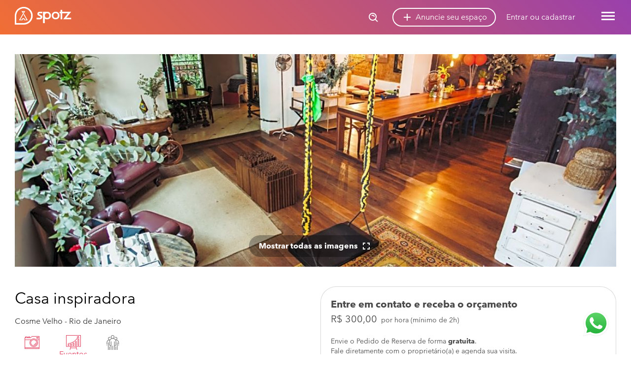

--- FILE ---
content_type: text/html; charset=utf-8
request_url: https://spotz.co/space/dvEnGyw0mi
body_size: 2617
content:
<!doctype html>
<html lang="pt-br" data-n-head="%7B%22lang%22:%7B%221%22:%22pt-br%22%7D%7D">
  <head >
    <title>Spotz - Encontre espaços ideais para seus eventos e produções audiovisuais</title><meta data-n-head="1" charset="utf-8"><meta data-n-head="1" name="viewport" content="width=device-width, initial-scale=1"><meta data-n-head="1" name="description" data-hid="description" content="A Produção de locação foi atualizada ~ Tenha acesso a diversos perfis de Espaços disponíveis para locação em poucos cliques e desfrute da experiência em alugar espaços, de um jeito descomplicado, para projetos Audiovisuais ou Eventos Corporativos."><meta data-n-head="1" name="author" content="Spotz Dev"><meta data-n-head="1" name="keywords" content="Buscando espaços para locação?, Espaços cinematográficos , Alugue espaços com Segurança!, Espaços para locação, Aluguel de espaço para festas, Rooftops em SP, Casas para locação SP, Gravação de Lives SP , Casas, Apartamentos e Sítios, Casa com churrasqueira SP, Cozinha para locação SP, Espaços em SP para locação, Eventos Corporativos, O espaço ideal para seu evento, Espaços inovadores, Imóveis para locação, Locação temporária, Eventos corporativos Online, Casa aconchegante , Aluguel de espaço para evento, Aluguel espaço para filmagens, Espaço para Publicidade , Aluguel de espaço para festa, Local para alugar para festa, Sítios para locação, Espaços Workshops e Reuniões, Locação para Cinema, Quer ajuda com a locação?, Salão de festa para alugar, Seu evento começa aqui!, Lugares alternativos, Local para Palestras e Cursos, Locais alternativos eventos, Locais para evento de negócios"><meta data-n-head="1" name="robots" content="index, follow"><meta data-n-head="1" name="language" content="Portuguese"><meta data-n-head="1" name="revisit-after" content="7 days"><meta data-n-head="1" name="generator" content="N/A"><meta data-n-head="1" property="og:url" content="https://www.spotz.co/"><meta data-n-head="1" property="og:type" content="website"><meta data-n-head="1" property="og:title" content="Spotz - Encontre espaços ideais para seus eventos e produções audiovisuais"><meta data-n-head="1" property="og:description" content="A Produção de locação foi atualizada ~ Tenha acesso a diversos perfis de Espaços disponíveis para locação em poucos cliques e desfrute da experiência em alugar espaços, de um jeito descomplicado, para projetos Audiovisuais ou Eventos Corporativos."><meta data-n-head="1" property="og:locale" content="pt_BR"><meta data-n-head="1" property="og:locale:alternate" content="pt_BR"><meta data-n-head="1" property="og:image" content="https://www.spotz.co/logo.jpeg"><link data-n-head="1" rel="stylesheet" href="https://cdn.jsdelivr.net/npm/@mdi/font@5.x/css/materialdesignicons.min.css"><link data-n-head="1" rel="stylesheet" href="https://fonts.googleapis.com/icon?family=Material+Icons"><link data-n-head="1" rel="icon" type="image/x-icon" href="/favicon/favicon.ico"><link data-n-head="1" rel="manifest" href="/favicon/site.webmanifest"><link data-n-head="1" rel="mask-icon" href="/favicon/safari-pinned-tab.svg" color="#5bbad5"><link data-n-head="1" rel="shortcut icon" href="/favicon/favicon.ico"><script src="/cdn-cgi/scripts/7d0fa10a/cloudflare-static/rocket-loader.min.js" data-cf-settings="1acb3006d172acb030b630c2-|49"></script><link data-n-head="1" type="text/css" href="https://cdn.jsdelivr.net/npm/@mdi/font@5.8.55/css/materialdesignicons.min.css" rel="preload" as="style" onload="this.rel=&#x27;stylesheet&#x27;"><script data-n-head="1" src="https://apis.google.com/js/platform.js?onload=onLoadCallback" async type="1acb3006d172acb030b630c2-text/javascript"></script><script data-n-head="1" src="https://www.googletagmanager.com/gtag/js?id=AW-716324488" async type="1acb3006d172acb030b630c2-text/javascript"></script><script data-n-head="1" type="1acb3006d172acb030b630c2-text/javascript">
          window.dataLayer = window.dataLayer || [];
          function gtag(){dataLayer.push(arguments);}
          gtag('js', new Date());
      
          gtag('config', 'AW-716324488');
        </script><script data-n-head="1" type="application/ld+json">{"@context":"https://schema.org","@type":"Organization","name":"Spotz","legalName":"Spotz Veiculação e Divulgação Ltda","url":"https://www.spotz.co/","logo":"https://www.spotz.co/logo.jpeg","foundingDate":"2017","address":{"@type":"PostalAddress","streetAddress":"Rua Madalena, número 164 - Vila Madalena","addressLocality":"São Paulo","addressRegion":"SP","postalCode":"05434-010","addressCountry":"Brasil"},"sameAs":["https://www.instagram.com/spotz.co/","https://www.facebook.com/spotz.co/","https://twitter.com/spotzbrasil","https://www.linkedin.com/company/spotzbrasil/"],"contactPoint":[{"@type":"ContactPoint","telephone":"+55-21938003563","contactType":"customer service","contactOption":"TollFree","availableLanguage":"Portuguese","email":"oi@spotz.com.br"}]}</script><link rel="preload" href="/_nuxt/441119a.js" as="script"><link rel="preload" href="/_nuxt/c66df24.js" as="script"><link rel="preload" href="/_nuxt/eb29832.js" as="script"><link rel="preload" href="/_nuxt/0685eef.js" as="script">
  </head>
  <body >
    <div id="__nuxt"><style>#nuxt-loading {  background: white;  visibility: hidden;  opacity: 0;  position: absolute;  left: 0;  right: 0;  top: 0;  bottom: 0;  display: flex;  justify-content: center;  align-items: center;  flex-direction: column;  animation: nuxtLoadingIn 10s ease;  -webkit-animation: nuxtLoadingIn 10s ease;  animation-fill-mode: forwards;  overflow: hidden;}@keyframes nuxtLoadingIn {  0% {visibility: hidden;opacity: 0;  }  20% {visibility: visible;opacity: 0;  }  100% {visibility: visible;opacity: 1;  }}@-webkit-keyframes nuxtLoadingIn {  0% {visibility: hidden;opacity: 0;  }  20% {visibility: visible;opacity: 0;  }  100% {visibility: visible;opacity: 1;  }}#nuxt-loading>div,#nuxt-loading>div:after {  border-radius: 50%;  width: 5rem;  height: 5rem;}#nuxt-loading>div {  font-size: 10px;  position: relative;  text-indent: -9999em;  border: .5rem solid #F5F5F5;  border-left: .5rem solid #fff;  -webkit-transform: translateZ(0);  -ms-transform: translateZ(0);  transform: translateZ(0);  -webkit-animation: nuxtLoading 1.1s infinite linear;  animation: nuxtLoading 1.1s infinite linear;}#nuxt-loading.error>div {  border-left: .5rem solid #ff4500;  animation-duration: 5s;}@-webkit-keyframes nuxtLoading {  0% {-webkit-transform: rotate(0deg);transform: rotate(0deg);  }  100% {-webkit-transform: rotate(360deg);transform: rotate(360deg);  }}@keyframes nuxtLoading {  0% {-webkit-transform: rotate(0deg);transform: rotate(0deg);  }  100% {-webkit-transform: rotate(360deg);transform: rotate(360deg);  }}</style><script type="1acb3006d172acb030b630c2-text/javascript">window.addEventListener('error', function () {  var e = document.getElementById('nuxt-loading');  if (e) {e.className += ' error';  }});</script><div id="nuxt-loading" aria-live="polite" role="status"><div>Loading...</div></div></div><script type="1acb3006d172acb030b630c2-text/javascript">window.__NUXT__={config:{_app:{basePath:"\u002F",assetsPath:"\u002F_nuxt\u002F",cdnURL:null}}}</script>
  <script src="/_nuxt/441119a.js" type="1acb3006d172acb030b630c2-text/javascript"></script><script src="/_nuxt/c66df24.js" type="1acb3006d172acb030b630c2-text/javascript"></script><script src="/_nuxt/eb29832.js" type="1acb3006d172acb030b630c2-text/javascript"></script><script src="/_nuxt/0685eef.js" type="1acb3006d172acb030b630c2-text/javascript"></script><script src="/cdn-cgi/scripts/7d0fa10a/cloudflare-static/rocket-loader.min.js" data-cf-settings="1acb3006d172acb030b630c2-|49" defer></script><script defer src="https://static.cloudflareinsights.com/beacon.min.js/vcd15cbe7772f49c399c6a5babf22c1241717689176015" integrity="sha512-ZpsOmlRQV6y907TI0dKBHq9Md29nnaEIPlkf84rnaERnq6zvWvPUqr2ft8M1aS28oN72PdrCzSjY4U6VaAw1EQ==" data-cf-beacon='{"version":"2024.11.0","token":"ab6ee26163744171a4d3700cbe5cf282","r":1,"server_timing":{"name":{"cfCacheStatus":true,"cfEdge":true,"cfExtPri":true,"cfL4":true,"cfOrigin":true,"cfSpeedBrain":true},"location_startswith":null}}' crossorigin="anonymous"></script>
</body>
</html>


--- FILE ---
content_type: application/javascript; charset=UTF-8
request_url: https://spotz.co/_nuxt/c2e075e.js
body_size: 1786
content:
(window.webpackJsonp=window.webpackJsonp||[]).push([[139],{1572:function(n,t,o){var content=o(2031);content.__esModule&&(content=content.default),"string"==typeof content&&(content=[[n.i,content,""]]),content.locals&&(n.exports=content.locals);(0,o(6).default)("22f7db89",content,!0,{sourceMap:!1})},1995:function(n,t,o){var map={"./CA.png":1996,"./P&G.svg":1997,"./adidas.png":1998,"./amaro.png":1999,"./b2w.png":2e3,"./baw-clothing.jpeg":2001,"./boticario.png":2002,"./bradesco.png":2003,"./deloitte.png":2004,"./endeavor.png":2005,"./facebook.png":2006,"./globo.png":2007,"./google.png":2008,"./ifood.png":2009,"./itau.png":2010,"./kondzilla.png":2011,"./livup.png":2012,"./loreal.png":2013,"./louis-vuitton.png":2014,"./magazine.png":2015,"./motorola.png":2016,"./neon.png":2017,"./new-balance.png":2018,"./nike.png":2019,"./nubank.png":2020,"./panini.png":2021,"./publicis.png":2022,"./rank-my-app.png":2023,"./riachuelo.png":2024,"./smartfit.png":2025,"./suvinil.png":2026,"./tanqueray.png":2027,"./westwing.png":2028,"./xp-investimentos.png":2029};function e(n){var t=r(n);return o(t)}function r(n){if(!o.o(map,n)){var t=new Error("Cannot find module '"+n+"'");throw t.code="MODULE_NOT_FOUND",t}return map[n]}e.keys=function(){return Object.keys(map)},e.resolve=r,n.exports=e,e.id=1995},1996:function(n,t,o){n.exports=o.p+"img/CA.24f022c.png"},1997:function(n,t,o){n.exports=o.p+"img/P&G.0164975.svg"},1998:function(n,t,o){n.exports=o.p+"img/adidas.301f756.png"},1999:function(n,t,o){n.exports=o.p+"img/amaro.67aba36.png"},2e3:function(n,t,o){n.exports=o.p+"img/b2w.efde183.png"},2001:function(n,t,o){n.exports=o.p+"img/baw-clothing.3b2a6bb.jpeg"},2002:function(n,t,o){n.exports=o.p+"img/boticario.13a91a3.png"},2003:function(n,t,o){n.exports=o.p+"img/bradesco.54440e0.png"},2004:function(n,t,o){n.exports=o.p+"img/deloitte.f6b35a6.png"},2005:function(n,t,o){n.exports=o.p+"img/endeavor.17785ae.png"},2006:function(n,t,o){n.exports=o.p+"img/facebook.a7de57b.png"},2007:function(n,t,o){n.exports=o.p+"img/globo.c1af6a0.png"},2008:function(n,t,o){n.exports=o.p+"img/google.7701bef.png"},2009:function(n,t,o){n.exports=o.p+"img/ifood.fa163b7.png"},2010:function(n,t,o){n.exports=o.p+"img/itau.ef22536.png"},2011:function(n,t,o){n.exports=o.p+"img/kondzilla.2f3359c.png"},2012:function(n,t,o){n.exports=o.p+"img/livup.2e79752.png"},2013:function(n,t,o){n.exports=o.p+"img/loreal.a5abad9.png"},2014:function(n,t,o){n.exports=o.p+"img/louis-vuitton.1d501df.png"},2015:function(n,t,o){n.exports=o.p+"img/magazine.7155cca.png"},2016:function(n,t,o){n.exports=o.p+"img/motorola.406f253.png"},2017:function(n,t,o){n.exports=o.p+"img/neon.e774bd3.png"},2018:function(n,t,o){n.exports=o.p+"img/new-balance.4a6d2ef.png"},2019:function(n,t,o){n.exports=o.p+"img/nike.26f6174.png"},2020:function(n,t,o){n.exports=o.p+"img/nubank.2db2b54.png"},2021:function(n,t,o){n.exports=o.p+"img/panini.3b8add7.png"},2022:function(n,t,o){n.exports=o.p+"img/publicis.e48ea88.png"},2023:function(n,t,o){n.exports=o.p+"img/rank-my-app.c0be2fd.png"},2024:function(n,t,o){n.exports=o.p+"img/riachuelo.ec9bda6.png"},2025:function(n,t,o){n.exports=o.p+"img/smartfit.7159b26.png"},2026:function(n,t,o){n.exports=o.p+"img/suvinil.2cda93d.png"},2027:function(n,t,o){n.exports=o.p+"img/tanqueray.1c0e13a.png"},2028:function(n,t,o){n.exports=o.p+"img/westwing.b2d653d.png"},2029:function(n,t,o){n.exports=o.p+"img/xp-investimentos.0a14782.png"},2030:function(n,t,o){"use strict";o(1572)},2031:function(n,t,o){var e=o(5)(!1);e.push([n.i,".brands[data-v-2bf5c6e9]{display:grid;background-color:hsla(0,0%,92.2%,.8)}.brands__container[data-v-2bf5c6e9]{max-width:100vw;padding:10px 16px 0;margin:0 auto}@media screen and (min-width:768px){.brands__container[data-v-2bf5c6e9]{padding:20px 30px 0;max-width:1366px}}.brands__container h2[data-v-2bf5c6e9]{font-weight:600;color:#999;text-align:center;padding-bottom:10px}.brands__container__carrousel[data-v-2bf5c6e9]{overflow:auto;padding-bottom:20px}.brands__container__carrousel__content[data-v-2bf5c6e9]{display:flex;align-items:center}.brands__container__carrousel__content img[data-v-2bf5c6e9]{max-height:50px;max-width:100px;filter:grayscale(1);opacity:.7;margin-right:10px}@media screen and (min-width:1024px){.brands__container__carrousel__content img[data-v-2bf5c6e9]{max-height:50px;max-width:150px;margin-right:15px}}",""]),n.exports=e},2285:function(n,t,o){"use strict";o.r(t);o(62);var e=[{arch:"bradesco.png",alt:"Bradesco"},{arch:"CA.png",alt:"C&A"},{arch:"facebook.png",alt:"Facebook"},{arch:"ifood.png",alt:"iFood"},{arch:"itau.png",alt:"Itau"},{arch:"kondzilla.png",alt:"Kondzilla"},{arch:"livup.png",alt:"Livup"},{arch:"loreal.png",alt:"Loreal"},{arch:"louis-vuitton.png",alt:"Louis Vuittton"},{arch:"motorola.png",alt:"Motorola"},{arch:"neon.png",alt:"Neon"},{arch:"new-balance.png",alt:"New Balance"},{arch:"rank-my-app.png",alt:"Rank My App"},{arch:"suvinil.png",alt:"Suvinil"},{arch:"panini.png",alt:"Panini"},{arch:"nubank.png",alt:"NuBank"},{arch:"deloitte.png",alt:"Deloitte"},{arch:"endeavor.png",alt:"Endeavor"},{arch:"riachuelo.png",alt:"Riachuelo"},{arch:"publicis.png",alt:"Publicis"},{arch:"adidas.png",atl:"Adidas"},{arch:"google.png",alt:"Google"},{arch:"magazine.png",alt:"Magazine Luiza"},{arch:"smartfit.png",alt:"Smartfit"},{arch:"xp-investimentos.png",alt:"XP Investimentos"},{arch:"P&G.svg",alt:"P & G"},{arch:"tanqueray.png",alt:"Tanqueray"},{arch:"baw-clothing.jpeg",alt:"Baw Clothing"},{arch:"globo.png",alt:"Globo"},{arch:"b2w.png",alt:"B2W"},{arch:"boticario.png",alt:"Boticário"},{arch:"amaro.png",alt:"Amaro"},{arch:"nike.png",alt:"Nike"},{arch:"westwing.png",alt:"Westwing"}],r={data:function(){return{imgs:[]}},mounted:function(){this.imgs=function(n,t){for(var e,r=[];r.length<t;){var img=n[Math.floor(Math.random()*n.length)];img.img=(e=img.arch,o(1995)("./".concat(e))),r.includes(img)||r.push(img)}return r}(e,34)}},c=(o(2030),o(1)),component=Object(c.a)(r,(function(){var n=this,t=n.$createElement,o=n._self._c||t;return o("div",{staticClass:"brands"},[o("div",{staticClass:"brands__container"},[o("h2",[n._v("Nossos Clientes")]),n._v(" "),o("div",{staticClass:"brands__container__carrousel"},[o("div",{staticClass:"brands__container__carrousel__content"},n._l(n.imgs,(function(n){return o("img",{key:n.arch,attrs:{src:n.img,alt:n.alt}})})),0)])])])}),[],!1,null,"2bf5c6e9",null);t.default=component.exports}}]);

--- FILE ---
content_type: application/javascript; charset=UTF-8
request_url: https://spotz.co/_nuxt/83accc6.js
body_size: 3520
content:
(window.webpackJsonp=window.webpackJsonp||[]).push([[24,163],{1290:function(t,e,r){var content=r(1427);content.__esModule&&(content=content.default),"string"==typeof content&&(content=[[t.i,content,""]]),content.locals&&(t.exports=content.locals);(0,r(6).default)("282ca58c",content,!0,{sourceMap:!1})},1426:function(t,e,r){"use strict";r(1290)},1427:function(t,e,r){var n=r(5)(!1);n.push([t.i,".extra-service{display:flex;align-items:flex-end}.extra-service>div{max-width:130px}.extra-service>span{position:relative;flex-grow:1;margin-left:8px;margin-right:8px;height:100%}.extra-service>a{padding:5px}.button.is-static.input-static{background-color:#fff;border:1px solid #dbdbdb;border-radius:4px;border-top-right-radius:0;border-bottom-right-radius:0;border-right:transparent!important;box-shadow:inset 0 1px 2px rgba(10,10,10,.1);max-width:100%;width:100%}",""]),t.exports=n},1615:function(t,e,r){var content=r(2115);content.__esModule&&(content=content.default),"string"==typeof content&&(content=[[t.i,content,""]]),content.locals&&(t.exports=content.locals);(0,r(6).default)("661b3da8",content,!0,{sourceMap:!1})},1700:function(t,e,r){"use strict";r.r(e);var n={name:"extra-service",props:["price","description"],components:{MoneyField:r(882).a},data:function(){return{errors:{price:"",description:""}}},methods:{updatePrice:function(t){this.$emit("update",{key:"price",value:t})},updateDescription:function(desc){this.$emit("update",{key:"description",value:desc})},validate:function(){var t=0;return parseInt(this.price)<=0&&(this.errors.price="Valor inválido",t++),""==this.description.trim()&&(this.errors.description="Requerido",t++),0==t}},watch:{price:function(){this.errors.price&&(this.errors.price="")},description:function(){this.errors.description&&(this.errors.description="")}}},o=(r(1426),r(1)),component=Object(o.a)(n,(function(){var t=this,e=t.$createElement,r=t._self._c||e;return r("div",{staticClass:"extra-service"},[r("s-input",{attrs:{value:t.description,error:t.errors.description,placeholder:"descrição"},on:{input:function(e){return t.updateDescription(e)}}}),t._v(" "),r("span",{style:"border-bottom: 1px dotted gray;"}),t._v(" "),r("money-field",{attrs:{value:t.price,error:t.errors.price,placeholder:"preço",type:"number"},on:{input:function(e){return t.updatePrice(e)}}}),t._v(" "),r("a",{on:{click:function(e){return t.$emit("remove")}}},[r("b-icon",{attrs:{icon:"minus"}})],1)],1)}),[],!1,null,null,null);e.default=component.exports;installComponents(component,{SInput:function(){return Promise.resolve().then(r.bind(null,502)).then((function(t){return t.default||t}))},MoneyField:function(){return r.e(173).then(r.bind(null,1438)).then((function(t){return t.default||t}))}})},2114:function(t,e,r){"use strict";r(1615)},2115:function(t,e,r){var n=r(5)(!1);n.push([t.i,".quote-editor-rent>div{display:flex}.quote-editor-rent>div>div{margin-right:10px}.quote-editor-rent>div>div:last-child{margin-right:0}.quote-editor-rent>div:last-child>div{max-width:180px}.quote-actions{display:flex;margin:20px 0;width:100%;justify-content:center}.quote-actions>:first-child{margin-right:20px}",""]),t.exports=n},2173:function(t,e,r){"use strict";r.r(e);r(17),r(24),r(35),r(38);var n=r(4),o=r(7),c=(r(16),r(36),r(20),r(946)),l=r(1700),d=r(894),f=r(2174),h=r(105),v=r(189),m=r.n(v),x=r(0),y=r.n(x);r(134);function O(object,t){var e=Object.keys(object);if(Object.getOwnPropertySymbols){var r=Object.getOwnPropertySymbols(object);t&&(r=r.filter((function(t){return Object.getOwnPropertyDescriptor(object,t).enumerable}))),e.push.apply(e,r)}return e}function w(t){for(var i=1;i<arguments.length;i++){var source=null!=arguments[i]?arguments[i]:{};i%2?O(Object(source),!0).forEach((function(e){Object(o.a)(t,e,source[e])})):Object.getOwnPropertyDescriptors?Object.defineProperties(t,Object.getOwnPropertyDescriptors(source)):O(Object(source)).forEach((function(e){Object.defineProperty(t,e,Object.getOwnPropertyDescriptor(source,e))}))}return t}y.a.locale("pt-BR");var k,j={components:{"extra-service":l.default,"s-line":c.default,HostingDates:f.default},props:{hosting:{type:Object,required:!0}},data:function(){var t,e=this.hosting.quote,r={days:(t=e).days.map((function(t){return{start:y()(t.checkIn).toDate(),end:y()(t.checkOut).toDate(),guests:t.guests,price:t.quote.total/100}})),extras:t.extras.map((function(t){return w(w({},t),{},{price:t.price/100})}))};return{days:r.days,validDates:!0,newExtras:r.extras,message:"",quote:e,defaultObject:{start:null,end:null,guests:0,price:0}}},methods:{updateDays:m()((function(){this.$refs.dates.validate()?(this.validDates=!0,this.days=this.$refs.dates.submit()):this.validDates=!1,this.handleClick("Data modificada")}),300),updateQuote:m()((function(){var t,e,r,n;this.quote=(t=this.days,e=this.newExtras,n=0,(r={}).days=t.map((function(t){var e=100*t.price;return n+=e,{checkIn:t.start,checkOut:t.end,hours:y.a.duration(y()(t.end).diff(y()(t.start))).asHours(),quote:{type:"full_day",rate:e,total:e},guests:t.guests}})),r.extras=e.map((function(t){var e=0;return isNaN(t.price)||(e=100*t.price,n+=e),w(w({},t),{},{price:e})})),r.total=n,r)}),300),addExtra:function(){this.newExtras.push({description:"",price:0}),this.handleClick("Serviço extra adicionado")},removeExtra:function(t){this.newExtras=this.newExtras.filter((function(e,i){return i!=t})),this.handleClick("Serviço extra removido")},updateExtra:function(t,e,r){this.newExtras[t][e]="price"==e?parseInt(r):r,this.handleClick("Serviço extra modificado")},validate:function(){if(this.newExtras&&this.newExtras.length){var t=0;return this.$refs.extras.forEach((function(e){t+=e.validate()?0:1})),0==t}return!0},handleSave:(k=Object(n.a)(regeneratorRuntime.mark((function t(){var q;return regeneratorRuntime.wrap((function(t){for(;;)switch(t.prev=t.next){case 0:if(!this.validate()){t.next=10;break}return q=Object.assign({},this.quote),""!=this.message&&(q.message=this.message),q.days=q.days.map((function(t){return w(w({},t),{},{checkIn:y()(t.checkIn).format(),checkOut:y()(t.checkOut).format()})})),t.next=6,Object(d.a)(this.$axios).quoteHosting(this.hosting.id,q);case 6:t.sent.status?(this.$emit("close-editor"),h.a.$emit("hosting-changed"),this.$spotz().feedback({type:"succces",message:"Orçamento enviado!"}),this.handleClick("Alterações salvas")):(this.$spotz().feedback({type:"error",message:"Ocorreu um erro! Tente novamente!"}),this.handleClick("Erro")),t.next=11;break;case 10:this.handleClick("Inválido");case 11:case"end":return t.stop()}}),t,this)}))),function(){return k.apply(this,arguments)}),handleClick:function(t){this.$ga&&this.$ga.event("Alugando - Editor",t)}},computed:{fee:function(){return this.$spotz().fee(this.hosting.paymentRule)}},watch:{days:function(){this.updateQuote()},newExtras:{deep:!0,handler:function(){this.validDates&&this.updateQuote()}}}},_=(r(2114),r(1)),component=Object(_.a)(j,(function(){var t=this,e=t.$createElement,r=t._self._c||e;return r("div",[r("s-heading",{attrs:{type:2,size:"1.5"}},[t._v("Editar Orçamento")]),t._v(" "),r("div",{staticClass:"quote-editor-rent mb-16"},[r("p",[t._v("Aluguel do espaço")]),t._v(" "),r("hosting-dates",{ref:"dates",attrs:{defaultData:t.days,defaultObject:t.defaultObject,field:"HandlerPrice"},on:{update:t.updateDays}})],1),t._v(" "),r("div",{staticClass:"mb-16 body-text"},[r("BookingDetailsDatePrices",{attrs:{dates:t.quote.days}})],1),t._v(" "),r("div",{staticClass:"mb-16"},[r("p",{staticClass:"mb-35em"},[t._v("Serviços adicionais")]),t._v(" "),t._l(t.newExtras,(function(e,n){return r("extra-service",{key:n,ref:"extras",refInFor:!0,attrs:{description:e.description,price:e.price},on:{update:function(e){return t.updateExtra(n,e.key,e.value)},remove:function(e){return t.removeExtra(n)}}})})),t._v(" "),r("a",{staticStyle:{"padding-left":"5px","font-size":"0.85em"},on:{click:t.addExtra}},[t._v("+ Adicionar Serviço")])],2),t._v(" "),t.fee.ready&&t.validDates?r("div",{staticClass:"mb-20"},[r("s-heading",{attrs:{type:6,size:"1.25"}},[t._v("Totais")]),t._v(" "),r("BookingPriceResume",{attrs:{quote:t.quote,fee:t.fee,type:"host","is-simulation":!0}})],1):r("div",{staticClass:"quote-loading"},[r("s-heading",{attrs:{type:6,size:"1.25"}},[t._v("Totais")]),t._v(" "),r("p",[t._v("Calculando valores...")]),t._v(" "),r("s-circular-progress",{attrs:{size:"50px"}})],1),t._v(" "),r("s-input",{attrs:{type:"textarea",label:"Mensagem para o organizador",placeholder:"Aqui você pode explicar o que mudou na proposta, caso precise"},model:{value:t.message,callback:function(e){t.message=e},expression:"message"}}),t._v(" "),r("div",{staticClass:"quote-actions"},[r("s-outlined-button",{attrs:{size:"default"},on:{click:function(e){return t.$emit("close-editor")}}},[t._v("Cancelar")]),t._v(" "),r("s-button",{attrs:{size:"default"},on:{click:t.handleSave}},[t._v("Aprovar")])],1)],1)}),[],!1,null,null,null);e.default=component.exports;installComponents(component,{SHeading:function(){return Promise.resolve().then(r.bind(null,537)).then((function(t){return t.default||t}))},HostingDates:function(){return Promise.resolve().then(r.bind(null,2174)).then((function(t){return t.default||t}))},BookingDetailsDatePrices:function(){return r.e(58).then(r.bind(null,2346)).then((function(t){return t.default||t}))},BookingPriceResume:function(){return r.e(66).then(r.bind(null,2268)).then((function(t){return t.default||t}))},SCircularProgress:function(){return Promise.resolve().then(r.bind(null,512)).then((function(t){return t.default||t}))},SInput:function(){return Promise.resolve().then(r.bind(null,502)).then((function(t){return t.default||t}))},SOutlinedButton:function(){return Promise.resolve().then(r.bind(null,501)).then((function(t){return t.default||t}))},SButton:function(){return Promise.resolve().then(r.bind(null,499)).then((function(t){return t.default||t}))}})},893:function(t,e,r){var content=r(962);content.__esModule&&(content=content.default),"string"==typeof content&&(content=[[t.i,content,""]]),content.locals&&(t.exports=content.locals);(0,r(6).default)("27c5d1c8",content,!0,{sourceMap:!1})},894:function(t,e,r){"use strict";var n=r(4),o=(r(16),r(18));e.a=function(t){return{listHosting:(h=Object(n.a)(regeneratorRuntime.mark((function e(){var r,data;return regeneratorRuntime.wrap((function(e){for(;;)switch(e.prev=e.next){case 0:return e.prev=0,e.next=3,t.get("/api/hosting");case 3:return r=e.sent,data=r.data,e.abrupt("return",Object(o.b)(!0,data));case 8:return e.prev=8,e.t0=e.catch(0),e.abrupt("return",Object(o.b)(!1,e.t0));case 11:case"end":return e.stop()}}),e,null,[[0,8]])}))),function(){return h.apply(this,arguments)}),getHosting:(f=Object(n.a)(regeneratorRuntime.mark((function e(r){var n,data;return regeneratorRuntime.wrap((function(e){for(;;)switch(e.prev=e.next){case 0:return e.prev=0,e.next=3,t.get("/api/hosting/".concat(r));case 3:return n=e.sent,data=n.data,e.abrupt("return",Object(o.b)(!0,data));case 8:return e.prev=8,e.t0=e.catch(0),e.abrupt("return",Object(o.b)(!1,e.t0));case 11:case"end":return e.stop()}}),e,null,[[0,8]])}))),function(t){return f.apply(this,arguments)}),refuseHosting:(d=Object(n.a)(regeneratorRuntime.mark((function e(r){var n,data;return regeneratorRuntime.wrap((function(e){for(;;)switch(e.prev=e.next){case 0:return e.prev=0,e.next=3,t.post("/api/hosting/".concat(r,"/refuse"));case 3:return n=e.sent,data=n.data,e.abrupt("return",Object(o.b)(!0,data));case 8:return e.prev=8,e.t0=e.catch(0),e.abrupt("return",Object(o.b)(!1,e.t0));case 11:case"end":return e.stop()}}),e,null,[[0,8]])}))),function(t){return d.apply(this,arguments)}),quoteHosting:(l=Object(n.a)(regeneratorRuntime.mark((function e(r,n){var c,data;return regeneratorRuntime.wrap((function(e){for(;;)switch(e.prev=e.next){case 0:return e.prev=0,e.next=3,t.post("/api/hosting/".concat(r,"/quote"),n);case 3:return c=e.sent,data=c.data,e.abrupt("return",Object(o.b)(!0,data));case 8:return e.prev=8,e.t0=e.catch(0),e.abrupt("return",Object(o.b)(!1,e.t0));case 11:case"end":return e.stop()}}),e,null,[[0,8]])}))),function(t,e){return l.apply(this,arguments)}),quoteUnchangedHosting:(c=Object(n.a)(regeneratorRuntime.mark((function e(r){var n,data;return regeneratorRuntime.wrap((function(e){for(;;)switch(e.prev=e.next){case 0:return e.prev=0,e.next=3,t.post("/api/hosting/".concat(r,"/quote-unchanged"));case 3:return n=e.sent,data=n.data,e.abrupt("return",Object(o.b)(!0,data));case 8:return e.prev=8,e.t0=e.catch(0),e.abrupt("return",Object(o.b)(!1,e.t0));case 11:case"end":return e.stop()}}),e,null,[[0,8]])}))),function(t){return c.apply(this,arguments)}),getDocuments:(r=Object(n.a)(regeneratorRuntime.mark((function e(r){var n,data;return regeneratorRuntime.wrap((function(e){for(;;)switch(e.prev=e.next){case 0:return e.prev=0,e.next=3,t.get("/api/hosting/".concat(r,"/documents"));case 3:return n=e.sent,data=n.data,e.abrupt("return",Object(o.b)(!0,data));case 8:return e.prev=8,e.t0=e.catch(0),e.abrupt("return",Object(o.b)(!1,e.t0));case 11:case"end":return e.stop()}}),e,null,[[0,8]])}))),function(t){return r.apply(this,arguments)}),postDocuments:(e=Object(n.a)(regeneratorRuntime.mark((function e(r,n){var c,data;return regeneratorRuntime.wrap((function(e){for(;;)switch(e.prev=e.next){case 0:return e.prev=0,e.next=3,t.post("/api/hosting/".concat(r,"/documents"),{extension:n});case 3:return c=e.sent,data=c.data,e.abrupt("return",Object(o.b)(!0,data));case 8:return e.prev=8,e.t0=e.catch(0),e.abrupt("return",Object(o.b)(!1,e.t0));case 11:case"end":return e.stop()}}),e,null,[[0,8]])}))),function(t,r){return e.apply(this,arguments)})};var e,r,c,l,d,f,h}},946:function(t,e,r){"use strict";r.r(e);var n={name:"s-line",props:{lineStyle:{type:String,required:!1},lineColor:{type:String,required:!1},hideLine:{type:Boolean,required:!1}},computed:{style:function(){return this.lineStyle?this.lineStyle:"dotted"},color:function(){return this.lineColor?this.lineColor:"gray"}}},o=(r(961),r(1)),component=Object(o.a)(n,(function(){var t=this,e=t.$createElement,r=t._self._c||e;return r("div",{staticClass:"s-line"},[r("span",[t._t("left")],2),t._v(" "),r("span",{style:[t.hideLine?"":"border-bottom: 1px "+t.style+" "+t.color+";"]}),t._v(" "),r("span",[t._t("right")],2)])}),[],!1,null,null,null);e.default=component.exports},961:function(t,e,r){"use strict";r(893)},962:function(t,e,r){var n=r(5)(!1);n.push([t.i,".s-line{display:flex}.s-line>span:nth-of-type(2){flex-grow:1;margin-left:8px;margin-right:8px;height:auto;margin-top:-1px}",""]),t.exports=n}}]);

--- FILE ---
content_type: application/javascript; charset=UTF-8
request_url: https://spotz.co/_nuxt/95f422f.js
body_size: 1147
content:
(window.webpackJsonp=window.webpackJsonp||[]).push([[250],{1015:function(e,t,r){"use strict";var n=r(4),c=(r(16),r(18));t.a=function(e){return{createVisit:(d=Object(n.a)(regeneratorRuntime.mark((function t(r){var n,data;return regeneratorRuntime.wrap((function(t){for(;;)switch(t.prev=t.next){case 0:return t.prev=0,t.next=3,e.post("/api/visits",r);case 3:return n=t.sent,data=n.data,t.abrupt("return",Object(c.b)(!0,data));case 8:return t.prev=8,t.t0=t.catch(0),t.abrupt("return",Object(c.b)(!1,t.t0));case 11:case"end":return t.stop()}}),t,null,[[0,8]])}))),function(e){return d.apply(this,arguments)}),acceptVisit:(f=Object(n.a)(regeneratorRuntime.mark((function t(r,n){var o,data;return regeneratorRuntime.wrap((function(t){for(;;)switch(t.prev=t.next){case 0:return t.prev=0,t.next=3,e.put("/api/visits/".concat(r,"/accept"),n);case 3:return o=t.sent,data=o.data,t.abrupt("return",Object(c.b)(!0,data));case 8:return t.prev=8,t.t0=t.catch(0),t.abrupt("return",Object(c.b)(!1,t.t0));case 11:case"end":return t.stop()}}),t,null,[[0,8]])}))),function(e,t){return f.apply(this,arguments)}),refuseVisit:(l=Object(n.a)(regeneratorRuntime.mark((function t(r,n){var o,data;return regeneratorRuntime.wrap((function(t){for(;;)switch(t.prev=t.next){case 0:return t.prev=0,t.next=3,e.put("/api/visits/".concat(r,"/refuse"),n);case 3:return o=t.sent,data=o.data,t.abrupt("return",Object(c.b)(!0,data));case 8:return t.prev=8,t.t0=t.catch(0),t.abrupt("return",Object(c.b)(!1,t.t0));case 11:case"end":return t.stop()}}),t,null,[[0,8]])}))),function(e,t){return l.apply(this,arguments)}),listRequestedVisits:(o=Object(n.a)(regeneratorRuntime.mark((function t(r){var n,data;return regeneratorRuntime.wrap((function(t){for(;;)switch(t.prev=t.next){case 0:return t.prev=0,t.next=3,e.get("/api/users/".concat(r,"/requested-visits"));case 3:return n=t.sent,data=n.data,t.abrupt("return",Object(c.b)(!0,data));case 8:return t.prev=8,t.t0=t.catch(0),t.abrupt("return",Object(c.b)(!1,t.t0));case 11:case"end":return t.stop()}}),t,null,[[0,8]])}))),function(e){return o.apply(this,arguments)}),listReceivedVisits:(r=Object(n.a)(regeneratorRuntime.mark((function t(r){var n,data;return regeneratorRuntime.wrap((function(t){for(;;)switch(t.prev=t.next){case 0:return t.prev=0,t.next=3,e.get("/api/users/".concat(r,"/received-visits"));case 3:return n=t.sent,data=n.data,t.abrupt("return",Object(c.b)(!0,data));case 8:return t.prev=8,t.t0=t.catch(0),t.abrupt("return",Object(c.b)(!1,t.t0));case 11:case"end":return t.stop()}}),t,null,[[0,8]])}))),function(e){return r.apply(this,arguments)}),getVisit:(t=Object(n.a)(regeneratorRuntime.mark((function t(r){var n,data;return regeneratorRuntime.wrap((function(t){for(;;)switch(t.prev=t.next){case 0:return t.prev=0,t.next=3,e.get("/api/visits/".concat(r));case 3:return n=t.sent,data=n.data,t.abrupt("return",Object(c.b)(!0,data));case 8:return t.prev=8,t.t0=t.catch(0),t.abrupt("return",Object(c.b)(!1,t.t0));case 11:case"end":return t.stop()}}),t,null,[[0,8]])}))),function(e){return t.apply(this,arguments)})};var t,r,o,l,f,d}},1274:function(e,t,r){var content=r(1397);content.__esModule&&(content=content.default),"string"==typeof content&&(content=[[e.i,content,""]]),content.locals&&(e.exports=content.locals);(0,r(6).default)("b90621ea",content,!0,{sourceMap:!1})},1396:function(e,t,r){"use strict";r(1274)},1397:function(e,t,r){var n=r(5)(!1);n.push([e.i,".visit-cancel-action[data-v-06a58012]{display:flex;justify-content:center}.visit-cancel-action[data-v-06a58012]>:first-child{margin-right:10px}.visit-cancel-action[data-v-06a58012]>:last-child{margin-left:10px}",""]),e.exports=n},1676:function(e,t,r){"use strict";r.r(t);var n=r(4),c=(r(16),r(1015)),o=r(105),l={name:"",data:function(){return{message:"",error:""}},props:{isAccepted:{type:Boolean,required:!0},visitId:{type:String,required:!0},isHost:{type:Boolean,required:!0}},methods:{cancelVisit:function(){var e=this;return Object(n.a)(regeneratorRuntime.mark((function t(){var r;return regeneratorRuntime.wrap((function(t){for(;;)switch(t.prev=t.next){case 0:if(!e.isAccepted||""!=e.message){t.next=4;break}e.error="Requerido",t.next=8;break;case 4:return t.next=6,Object(c.a)(e.$axios).refuseVisit(e.visitId,{message:e.message});case 6:t.sent.status?(e.$router.push({path:e.$route.path}),o.a.$emit("reload-visit"),r=e.isAccepted?"Visita cancelada!":e.isHost?"Visita recusada!":"Visita cancelada",e.$parent.close(),e.$spotz().feedback({type:"success",message:r})):e.$spotz().feedback({type:"error",message:"Ocorreu um erro. Tente novamente!"});case 8:case"end":return t.stop()}}),t)})))()}},watch:{message:function(){""!=this.error&&(this.error="")}}},f=(r(1396),r(1)),component=Object(f.a)(l,(function(){var e=this,t=e.$createElement,r=e._self._c||t;return r("s-dialog",{attrs:{maxWidth:"600px"},on:{close:function(t){return e.$parent.close()}},scopedSlots:e._u([{key:"header",fn:function(){return[r("b",[e._v("Você deseja realmente cancelar a visita técnica?")])]},proxy:!0},{key:"body",fn:function(){return[r("s-input",{attrs:{error:e.error,label:"Informe o motivo",type:"textarea"},model:{value:e.message,callback:function(t){e.message=t},expression:"message"}})]},proxy:!0},{key:"footer",fn:function(){return[r("div",{staticClass:"visit-cancel-action"},[r("s-button",{on:{click:e.cancelVisit}},[e._v("Confirmar")]),r("s-outlined-button",{on:{click:function(t){return e.$parent.close()}}},[e._v("Cancelar")])],1)]},proxy:!0}])})}),[],!1,null,"06a58012",null);t.default=component.exports;installComponents(component,{SInput:function(){return Promise.resolve().then(r.bind(null,502)).then((function(e){return e.default||e}))},SButton:function(){return Promise.resolve().then(r.bind(null,499)).then((function(e){return e.default||e}))},SOutlinedButton:function(){return Promise.resolve().then(r.bind(null,501)).then((function(e){return e.default||e}))},SDialog:function(){return Promise.resolve().then(r.bind(null,125)).then((function(e){return e.default||e}))}})}}]);

--- FILE ---
content_type: application/javascript; charset=UTF-8
request_url: https://spotz.co/_nuxt/f66a74e.js
body_size: 209
content:
(window.webpackJsonp=window.webpackJsonp||[]).push([[119],{1172:function(r,e,t){"use strict";t.r(e);var n={name:"email-field",props:{value:{type:String,required:!0},label:{type:String,required:!1},inputClass:{type:String,required:!1},error:{type:String,required:!1}},data:function(){return{internalError:""}},methods:{validate:function(){if(!this.value)return this.internalError="Requerido",!1;return!!/^[a-zA-Z0-9.!#$%&'*+/=?^_`{|}~-]+@[a-zA-Z0-9](?:[a-zA-Z0-9-]{0,61}[a-zA-Z0-9])?(?:\.[a-zA-Z0-9](?:[a-zA-Z0-9-]{0,61}[a-zA-Z0-9])?)*$/.test(this.value)||(this.internalError="Digite um email válido",!1)}},computed:{errors:function(){return this.error?this.error:this.internalError}},watch:{value:function(){""!=this.internalError&&(this.internalError="")}}},l=t(1),component=Object(l.a)(n,(function(){var r=this,e=r.$createElement;return(r._self._c||e)("s-input",{attrs:{type:"email",error:r.errors,inputClass:r.inputClass,value:r.value,label:r.label||"Email"},on:{input:function(e){return r.$emit("input",e)}}})}),[],!1,null,null,null);e.default=component.exports;installComponents(component,{SInput:function(){return Promise.resolve().then(t.bind(null,502)).then((function(r){return r.default||r}))}})}}]);

--- FILE ---
content_type: application/javascript; charset=UTF-8
request_url: https://spotz.co/_nuxt/a5d988c.js
body_size: 233
content:
(window.webpackJsonp=window.webpackJsonp||[]).push([[260],{1632:function(t,e,l){var content=l(2149);content.__esModule&&(content=content.default),"string"==typeof content&&(content=[[t.i,content,""]]),content.locals&&(t.exports=content.locals);(0,l(6).default)("7f6757bc",content,!0,{sourceMap:!1})},2148:function(t,e,l){"use strict";l(1632)},2149:function(t,e,l){var n=l(5)(!1);n.push([t.i,".search-filter-field-input-padding-left[data-v-5955faae]{padding-left:40px}@media screen and (max-width:768px){.search-filter-field-input-padding-left[data-v-5955faae]{padding-left:10px}}.search-filter-field-label[data-v-5955faae]{color:#272727;font-size:clamp(18px,2vw,20px);font-weight:700;margin-bottom:10px}",""]),t.exports=n},2354:function(t,e,l){"use strict";l.r(e);var n={name:"search-filter-field",props:{title:String,paddingLeft:Boolean,marginBottom:{type:String,required:!1,default:"40px"}},computed:{style:function(){return"margin-bottom: ".concat(this.marginBottom)}}},r=(l(2148),l(1)),component=Object(r.a)(n,(function(){var t=this,e=t.$createElement,l=t._self._c||e;return l("div",{staticClass:"search-filter-field",style:t.style},[l("div",{staticClass:"search-filter-field-label"},[t._v("\n        "+t._s(t.title)+"\n    ")]),t._v(" "),l("div",{class:["search-filter-field-input",t.paddingLeft?"search-filter-field-input-padding-left":""]},[t._t("default")],2)])}),[],!1,null,"5955faae",null);e.default=component.exports}}]);

--- FILE ---
content_type: application/javascript; charset=UTF-8
request_url: https://spotz.co/_nuxt/26fee8a.js
body_size: -299
content:
(window.webpackJsonp=window.webpackJsonp||[]).push([[155],{2175:function(n,e,d){"use strict";d.r(e);var l=d(1),component=Object(l.a)({},undefined,undefined,!1,null,null,null);e.default=component.exports}}]);

--- FILE ---
content_type: application/javascript; charset=UTF-8
request_url: https://spotz.co/_nuxt/8bbb02c.js
body_size: 199
content:
(window.webpackJsonp=window.webpackJsonp||[]).push([[54],{2263:function(n,e,t){"use strict";t.r(e);var r={name:"BookingCardList",props:{bookingList:{type:Array,required:!0,default:function(){return[]}}}},o=t(1),component=Object(o.a)(r,(function(){var n=this,e=n.$createElement,t=n._self._c||e;return t("div",[Array.isArray(n.bookingList)&&0!==n.bookingList.length?t("s-grid",{attrs:{multiline:""}},n._l(n.bookingList,(function(n){return t("s-column",{key:n.id,attrs:{mobile:"12",tablet:"6",desktop:"5",widescreen:"4",fullhd:"3"}},[t("BookingCard",{attrs:{booking:n}})],1)})),1):t("div",[t("p",[n._v("Você ainda não fez nenhuma reserva. Comece \n      "),t("nuxt-link",{attrs:{to:"/spaces/search"}},[n._v("procurando um espaço!")])],1)])],1)}),[],!1,null,null,null);e.default=component.exports;installComponents(component,{BookingCard:function(){return t.e(53).then(t.bind(null,2262)).then((function(n){return n.default||n}))},SColumn:function(){return Promise.resolve().then(t.bind(null,497)).then((function(n){return n.default||n}))},SGrid:function(){return Promise.resolve().then(t.bind(null,496)).then((function(n){return n.default||n}))}})}}]);

--- FILE ---
content_type: application/javascript; charset=UTF-8
request_url: https://spotz.co/_nuxt/26eee39.js
body_size: 3850
content:
/*! For license information please see LICENSES */
(window.webpackJsonp=window.webpackJsonp||[]).push([[71,72],{1010:function(t,e,n){var content=n(1160);content.__esModule&&(content=content.default),"string"==typeof content&&(content=[[t.i,content,""]]),content.locals&&(t.exports=content.locals);(0,n(6).default)("41515760",content,!0,{sourceMap:!1})},1014:function(t,e,n){"use strict";n.r(e);n(867);var r=n(183),o=n(184),c=n(870),f=n(871),l=n(868),d=n(25),v=(n(35),n(869)),y=n(914);function h(t){var e=function(){if("undefined"==typeof Reflect||!Reflect.construct)return!1;if(Reflect.construct.sham)return!1;if("function"==typeof Proxy)return!0;try{return Boolean.prototype.valueOf.call(Reflect.construct(Boolean,[],(function(){}))),!0}catch(t){return!1}}();return function(){var n,r=Object(l.a)(t);if(e){var o=Object(l.a)(this).constructor;n=Reflect.construct(r,arguments,o)}else n=r.apply(this,arguments);return Object(f.a)(this,n)}}var O=function(t,e,n,desc){var r,o=arguments.length,c=o<3?e:null===desc?desc=Object.getOwnPropertyDescriptor(e,n):desc;if("object"===("undefined"==typeof Reflect?"undefined":Object(d.a)(Reflect))&&"function"==typeof Reflect.decorate)c=Reflect.decorate(t,e,n,desc);else for(var i=t.length-1;i>=0;i--)(r=t[i])&&(c=(o<3?r(c):o>3?r(e,n,c):r(e,n))||c);return o>3&&c&&Object.defineProperty(e,n,c),c},_=function(t){Object(c.a)(n,t);var e=h(n);function n(){return Object(r.a)(this,n),e.apply(this,arguments)}return Object(o.a)(n,[{key:"formatValue",get:function(){return Object(y.a)(this.value)}}]),n}(v.e);O([Object(v.c)()],_.prototype,"description",void 0),O([Object(v.c)()],_.prototype,"value",void 0),O([Object(v.c)({required:!1,default:!1})],_.prototype,"big",void 0);var j=_=O([v.a],_),m=(n(1159),n(1)),component=Object(m.a)(j,(function(){var t=this,e=t.$createElement,n=t._self._c||e;return n("div",{class:["budget-line",t.big?"budget-line--big":""]},[n("div",{staticClass:"budget-line__description"},[t._v("\n    "+t._s(t.description)+"\n  ")]),t._v(" "),n("div",{staticClass:"budget-line__value"},[t._v(t._s(t.formatValue))])])}),[],!1,null,"48a0dfdc",null);e.default=component.exports},1081:function(t,e,n){var content=n(1254);content.__esModule&&(content=content.default),"string"==typeof content&&(content=[[t.i,content,""]]),content.locals&&(t.exports=content.locals);(0,n(6).default)("2ba5f50e",content,!0,{sourceMap:!1})},1159:function(t,e,n){"use strict";n(1010)},1160:function(t,e,n){var r=n(5)(!1);r.push([t.i,".budget-line[data-v-48a0dfdc]{display:grid;grid-template-columns:1fr 1fr;align-items:center;font-weight:inherit;padding:.7vh 0;width:100%;text-align:center;background:#f6f6f6 0 0 no-repeat padding-box;border-radius:24px}.budget-line--big[data-v-48a0dfdc]{padding:1.2vh 0}",""]),t.exports=r},1168:function(t,e,n){"use strict";n.r(e);n(867);var r=n(183),o=n(184),c=n(870),f=n(871),l=n(868),d=n(25),v=(n(35),n(20),n(19),n(46),n(869)),y=n(1014);function h(t){var e=function(){if("undefined"==typeof Reflect||!Reflect.construct)return!1;if(Reflect.construct.sham)return!1;if("function"==typeof Proxy)return!0;try{return Boolean.prototype.valueOf.call(Reflect.construct(Boolean,[],(function(){}))),!0}catch(t){return!1}}();return function(){var n,r=Object(l.a)(t);if(e){var o=Object(l.a)(this).constructor;n=Reflect.construct(r,arguments,o)}else n=r.apply(this,arguments);return Object(f.a)(this,n)}}var O=function(t,e,n,desc){var r,o=arguments.length,c=o<3?e:null===desc?desc=Object.getOwnPropertyDescriptor(e,n):desc;if("object"===("undefined"==typeof Reflect?"undefined":Object(d.a)(Reflect))&&"function"==typeof Reflect.decorate)c=Reflect.decorate(t,e,n,desc);else for(var i=t.length-1;i>=0;i--)(r=t[i])&&(c=(o<3?r(c):o>3?r(e,n,c):r(e,n))||c);return o>3&&c&&Object.defineProperty(e,n,c),c},_=function(t){Object(c.a)(n,t);var e=h(n);function n(){var t;return Object(r.a)(this,n),(t=e.apply(this,arguments)).showFull=!1,t}return Object(o.a)(n,[{key:"preview",get:function(){return this.values.filter((function(t,e){return e<2}))}},{key:"previewLength",get:function(){return this.preview.length}},{key:"full",get:function(){return this.values.filter((function(t,e){return e>=2}))}},{key:"showText",get:function(){return this.showFull?"ocultar":"ver mais"}}]),n}(v.e);O([Object(v.c)()],_.prototype,"values",void 0),O([Object(v.c)()],_.prototype,"title",void 0);var j=_=O([Object(v.a)({components:{BudgetLine:y.default}})],_),m=(n(1253),n(1)),component=Object(m.a)(j,(function(){var t=this,e=t.$createElement,n=t._self._c||e;return n("div",{staticClass:"budget-description"},[n("h2",{staticClass:"budget-description__title"},[t._v(t._s(t.title))]),t._v(" "),t._l(t.preview,(function(t,e){return n("div",{key:e,staticClass:"budget-descrition__lines"},[n("budget-line",{style:e%2!=0?"background-color: #ffff;":"background-color: #f6f6f6",attrs:{description:t.description,value:t.value}})],1)})),t._v(" "),t._l(t.full,(function(e,r){return n("div",{directives:[{name:"show",rawName:"v-show",value:t.showFull,expression:"showFull"}],key:r+t.previewLength,staticClass:"budget-descrition__lines"},[n("budget-line",{style:r%2!=0?"background-color: #ffff;":"background-color: #f6f6f6",attrs:{description:e.description,value:e.value}})],1)})),t._v(" "),t.full.length?n("div",{staticStyle:{"text-align":"right"}},[n("a",{staticStyle:{color:"#0A84FF","font-size":"12px","text-decoration":"underline"},on:{click:function(e){t.showFull=!t.showFull}}},[t._v(t._s(t.showText))])]):t._e()],2)}),[],!1,null,"4e6b252e",null);e.default=component.exports;installComponents(component,{BudgetLine:function(){return Promise.resolve().then(n.bind(null,1014)).then((function(t){return t.default||t}))}})},1253:function(t,e,n){"use strict";n(1081)},1254:function(t,e,n){var r=n(5)(!1);r.push([t.i,".budget-description[data-v-4e6b252e]{text-align:left}.budget-description__title[data-v-4e6b252e]{font-size:14px;margin-bottom:1.8vh}",""]),t.exports=r},867:function(t,e,n){var r=n(14),o=n(135),c=n(104),f=n(26),l=n(37),d=n(30),v=n(872),y=(n(21).Reflect||{}).construct,h=d((function(){function t(){}return!(y((function(){}),[],t)instanceof t)})),O=!d((function(){y((function(){}))}));r(r.S+r.F*(h||O),"Reflect",{construct:function(t,e){c(t),f(e);var n=arguments.length<3?t:c(arguments[2]);if(O&&!h)return y(t,e,n);if(t==n){switch(e.length){case 0:return new t;case 1:return new t(e[0]);case 2:return new t(e[0],e[1]);case 3:return new t(e[0],e[1],e[2]);case 4:return new t(e[0],e[1],e[2],e[3])}var r=[null];return r.push.apply(r,e),new(v.apply(t,r))}var d=n.prototype,_=o(l(d)?d:Object.prototype),j=Function.apply.call(t,_,e);return l(j)?j:_}})},868:function(t,e,n){"use strict";function r(t){return(r=Object.setPrototypeOf?Object.getPrototypeOf:function(t){return t.__proto__||Object.getPrototypeOf(t)})(t)}n.d(e,"a",(function(){return r}))},869:function(t,e,n){"use strict";n.d(e,"a",(function(){return P})),n.d(e,"e",(function(){return r.a})),n.d(e,"b",(function(){return x})),n.d(e,"c",(function(){return C})),n.d(e,"d",(function(){return B})),n.d(e,"f",(function(){return D}));var r=n(2);function o(t){return(o="function"==typeof Symbol&&"symbol"==typeof Symbol.iterator?function(t){return typeof t}:function(t){return t&&"function"==typeof Symbol&&t.constructor===Symbol&&t!==Symbol.prototype?"symbol":typeof t})(t)}function c(t,e,n){return e in t?Object.defineProperty(t,e,{value:n,enumerable:!0,configurable:!0,writable:!0}):t[e]=n,t}function f(t){return function(t){if(Array.isArray(t)){for(var i=0,e=new Array(t.length);i<t.length;i++)e[i]=t[i];return e}}(t)||function(t){if(Symbol.iterator in Object(t)||"[object Arguments]"===Object.prototype.toString.call(t))return Array.from(t)}(t)||function(){throw new TypeError("Invalid attempt to spread non-iterable instance")}()}function l(){return"undefined"!=typeof Reflect&&Reflect.defineMetadata&&Reflect.getOwnMetadataKeys}function d(t,e){v(t,e),Object.getOwnPropertyNames(e.prototype).forEach((function(n){v(t.prototype,e.prototype,n)})),Object.getOwnPropertyNames(e).forEach((function(n){v(t,e,n)}))}function v(t,e,n){(n?Reflect.getOwnMetadataKeys(e,n):Reflect.getOwnMetadataKeys(e)).forEach((function(r){var o=n?Reflect.getOwnMetadata(r,e,n):Reflect.getOwnMetadata(r,e);n?Reflect.defineMetadata(r,o,t,n):Reflect.defineMetadata(r,o,t)}))}var y={__proto__:[]}instanceof Array;function h(t){return function(e,n,r){var o="function"==typeof e?e:e.constructor;o.__decorators__||(o.__decorators__=[]),"number"!=typeof r&&(r=void 0),o.__decorators__.push((function(e){return t(e,n,r)}))}}function O(t,e){var n=e.prototype._init;e.prototype._init=function(){var e=this,n=Object.getOwnPropertyNames(t);if(t.$options.props)for(var r in t.$options.props)t.hasOwnProperty(r)||n.push(r);n.forEach((function(n){Object.defineProperty(e,n,{get:function(){return t[n]},set:function(e){t[n]=e},configurable:!0})}))};var data=new e;e.prototype._init=n;var r={};return Object.keys(data).forEach((function(t){void 0!==data[t]&&(r[t]=data[t])})),r}var _=["data","beforeCreate","created","beforeMount","mounted","beforeDestroy","destroyed","beforeUpdate","updated","activated","deactivated","render","errorCaptured","serverPrefetch"];function j(t){var e=arguments.length>1&&void 0!==arguments[1]?arguments[1]:{};e.name=e.name||t._componentTag||t.name;var n=t.prototype;Object.getOwnPropertyNames(n).forEach((function(t){if("constructor"!==t)if(_.indexOf(t)>-1)e[t]=n[t];else{var r=Object.getOwnPropertyDescriptor(n,t);void 0!==r.value?"function"==typeof r.value?(e.methods||(e.methods={}))[t]=r.value:(e.mixins||(e.mixins=[])).push({data:function(){return c({},t,r.value)}}):(r.get||r.set)&&((e.computed||(e.computed={}))[t]={get:r.get,set:r.set})}})),(e.mixins||(e.mixins=[])).push({data:function(){return O(this,t)}});var o=t.__decorators__;o&&(o.forEach((function(t){return t(e)})),delete t.__decorators__);var f=Object.getPrototypeOf(t.prototype),v=f instanceof r.a?f.constructor:r.a,y=v.extend(e);return w(y,t,v),l()&&d(y,t),y}var m={prototype:!0,arguments:!0,callee:!0,caller:!0};function w(t,e,n){Object.getOwnPropertyNames(e).forEach((function(r){if(!m[r]){var c=Object.getOwnPropertyDescriptor(t,r);if(!c||c.configurable){var f,l,d=Object.getOwnPropertyDescriptor(e,r);if(!y){if("cid"===r)return;var v=Object.getOwnPropertyDescriptor(n,r);if(f=d.value,l=o(f),null!=f&&("object"===l||"function"===l)&&v&&v.value===d.value)return}0,Object.defineProperty(t,r,d)}}}))}function R(t){return"function"==typeof t?j(t):function(e){return j(e,t)}}R.registerHooks=function(t){_.push.apply(_,f(t))};var P=R;function x(t){return h((function(e,n){void 0===e.inject&&(e.inject={}),Array.isArray(e.inject)||(e.inject[n]=t||n)}))}function k(t){return"function"!=typeof t||!t.managed&&!t.managedReactive}function A(t){var e=function(){var n=this,r="function"==typeof t?t.call(this):t;for(var i in(r=Object.create(r||null))[M]=Object.create(this[M]||{}),e.managed)r[e.managed[i]]=this[i];var o=function(i){r[e.managedReactive[i]]=c[i],Object.defineProperty(r[M],e.managedReactive[i],{enumerable:!0,configurable:!0,get:function(){return n[i]}})},c=this;for(var i in e.managedReactive)o(i);return r};return e.managed={},e.managedReactive={},e}var M="__reactiveInject__";function E(t){Array.isArray(t.inject)||(t.inject=t.inject||{},t.inject[M]={from:M,default:{}})}var F="undefined"!=typeof Reflect&&void 0!==Reflect.getMetadata;function S(t,e,n){if(F&&!Array.isArray(t)&&"function"!=typeof t&&!t.hasOwnProperty("type")&&void 0===t.type){var r=Reflect.getMetadata("design:type",e,n);r!==Object&&(t.type=r)}}function C(t){return void 0===t&&(t={}),function(e,n){S(t,e,n),h((function(e,n){(e.props||(e.props={}))[n]=t}))(e,n)}}function B(t){return h((function(e,n){var r=e.provide;E(e),k(r)&&(r=e.provide=A(r)),r.managed[n]=t||n}))}function D(path,t){void 0===t&&(t={});var e=t.deep,n=void 0!==e&&e,r=t.immediate,o=void 0!==r&&r;return h((function(t,e){"object"!=typeof t.watch&&(t.watch=Object.create(null));var r=t.watch;"object"!=typeof r[path]||Array.isArray(r[path])?void 0===r[path]&&(r[path]=[]):r[path]=[r[path]],r[path].push({handler:e,deep:n,immediate:o})}))}},870:function(t,e,n){"use strict";function r(t,p){return(r=Object.setPrototypeOf||function(t,p){return t.__proto__=p,t})(t,p)}function o(t,e){if("function"!=typeof e&&null!==e)throw new TypeError("Super expression must either be null or a function");t.prototype=Object.create(e&&e.prototype,{constructor:{value:t,writable:!0,configurable:!0}}),e&&r(t,e)}n.d(e,"a",(function(){return o}))},871:function(t,e,n){"use strict";n.d(e,"a",(function(){return c}));var r=n(539),o=n.n(r);function c(t,e){if(e&&("object"===o()(e)||"function"==typeof e))return e;if(void 0!==e)throw new TypeError("Derived constructors may only return object or undefined");return function(t){if(void 0===t)throw new ReferenceError("this hasn't been initialised - super() hasn't been called");return t}(t)}},872:function(t,e,n){"use strict";var r=n(104),o=n(37),c=n(538),f=[].slice,l={},d=function(t,e,n){if(!(e in l)){for(var r=[],i=0;i<e;i++)r[i]="a["+i+"]";l[e]=Function("F,a","return new F("+r.join(",")+")")}return l[e](t,n)};t.exports=Function.bind||function(t){var e=r(this),n=f.call(arguments,1),l=function(){var r=n.concat(f.call(arguments));return this instanceof l?d(e,r.length,r):c(e,r,t)};return o(e.prototype)&&(l.prototype=e.prototype),l}},914:function(t,e,n){"use strict";function r(t){return(t/100).toLocaleString("pt-BR",{style:"currency",currency:"BRL"})}n.d(e,"a",(function(){return r}))}}]);

--- FILE ---
content_type: application/javascript; charset=UTF-8
request_url: https://spotz.co/_nuxt/8dfeb05.js
body_size: 337
content:
(window.webpackJsonp=window.webpackJsonp||[]).push([[113],{1231:function(e,t,n){var content=n(1373);content.__esModule&&(content=content.default),"string"==typeof content&&(content=[[e.i,content,""]]),content.locals&&(e.exports=content.locals);(0,n(6).default)("604607d8",content,!0,{sourceMap:!1})},1372:function(e,t,n){"use strict";n(1231)},1373:function(e,t,n){var l=n(5)(!1);l.push([e.i,".edit-is-blocked[data-v-96cdac9c]{display:flex}.edit-is-blocked>*[data-v-96cdac9c]{margin-right:10px}.edit-is-blocked[data-v-96cdac9c]>:first-child{margin-right:20px}",""]),e.exports=l},1672:function(e,t,n){"use strict";n.r(t);var l={name:"edit-is-blocked",props:{isBlocked:{type:Boolean,required:!0}},data:function(){return{value:this.isBlocked}},methods:{handleSave:function(){this.$emit("submit",{isBlocked:this.submit()}),this.$emit("cancel")},submit:function(){return"true"==this.value}}},o=(n(1372),n(1)),component=Object(o.a)(l,(function(){var e=this,t=e.$createElement,n=e._self._c||t;return n("div",{staticClass:"edit-is-blocked"},[n("s-selecter",{model:{value:e.value,callback:function(t){e.value=t},expression:"value"}},[n("option",{attrs:{value:"true"}},[e._v("Sim")]),e._v(" "),n("option",{attrs:{value:"false"}},[e._v("Não")])]),e._v(" "),n("s-outlined-button",{on:{click:function(t){return e.$emit("cancel")}}},[e._v("Cancelar")]),e._v(" "),n("s-button",{on:{click:e.handleSave}},[e._v("Salvar")])],1)}),[],!1,null,"96cdac9c",null);t.default=component.exports;installComponents(component,{SSelecter:function(){return Promise.resolve().then(n.bind(null,504)).then((function(e){return e.default||e}))},SOutlinedButton:function(){return Promise.resolve().then(n.bind(null,501)).then((function(e){return e.default||e}))},SButton:function(){return Promise.resolve().then(n.bind(null,499)).then((function(e){return e.default||e}))}})}}]);

--- FILE ---
content_type: application/javascript; charset=UTF-8
request_url: https://spotz.co/_nuxt/a1eb9d5.js
body_size: 2087
content:
(window.webpackJsonp=window.webpackJsonp||[]).push([[327,180],{1277:function(t,e,r){var content=r(1401);content.__esModule&&(content=content.default),"string"==typeof content&&(content=[[t.i,content,""]]),content.locals&&(t.exports=content.locals);(0,r(6).default)("0340ec23",content,!0,{sourceMap:!1})},1400:function(t,e,r){"use strict";r(1277)},1401:function(t,e,r){var n=r(5)(!1);n.push([t.i,".notification-drawer-enter,.notification-drawer-exit{opacity:0;transform:translateX(100%)}.notification-drawer{background-color:#fff;color:#272727;font-size:16px;height:100%;transition:all .45s;opacity:1;box-shadow:3px 0 6px}.notification-drawer-header{padding:15px;display:flex;justify-content:center}.notification-drawer-header .notification-drawer-header-title{margin-left:15px;font-size:20px;font-weight:700}.notification-drawer-header .notification-drawer-close{margin-left:auto;margin-right:15px;display:grid;align-items:center;justify-items:center;place-items:center;padding:5px;border-radius:100%;color:#727272;width:26px;height:26px}.notification-drawer-header .notification-drawer-close:hover{opacity:.7;cursor:pointer}.support-drawer a,span.collapse-text-more{color:#fff;cursor:pointer}.support-drawer-back{display:flex;align-items:center}.support-drawer-back>:first-child{margin-right:2px;margin-left:22px}.support-drawer-back:hover{text-decoration:underline}",""]),t.exports=n},1532:function(t,e,r){var content=r(1910);content.__esModule&&(content=content.default),"string"==typeof content&&(content=[[t.i,content,""]]),content.locals&&(t.exports=content.locals);(0,r(6).default)("5d591151",content,!0,{sourceMap:!1})},1678:function(t,e,r){"use strict";r.r(e);var n=r(105),o={name:"SupportDrawer",components:{},data:function(){return{entering:!0,exiting:!1}},mounted:function(){n.a.$on("close",this.closeIt);var t=this;setTimeout((function(){t.entering=!1}),50)},beforeDestroy:function(){n.a.$emit("closed")},methods:{handleChat:function(){window&&window.drift&&window.drift.api.openChat()},closeIt:function(){var t=this.$parent;setTimeout((function(){t.close(),n.a.$emit("closed")}),450),this.exiting=!0}},computed:{classname:function(){return this.entering?"notification-drawer notification-drawer-enter notification-drawer":this.exiting?"notification-drawer notification-drawer-exit notification-drawer":"notification-drawer"}}},c=(r(1400),r(1)),component=Object(c.a)(o,(function(){var t=this,e=t.$createElement,r=t._self._c||e;return r("div",{class:t.classname},[r("div",{staticClass:"notification-drawer-header"},[t._m(0),t._v(" "),r("div",{staticClass:"notification-drawer-close",on:{click:t.closeIt}},[r("b-icon",{attrs:{icon:"close"}})],1)]),t._v(" "),r("div",[r("notifications-list")],1)])}),[function(){var t=this,e=t.$createElement,r=t._self._c||e;return r("div",{staticClass:"notification-drawer-header-title"},[r("span",[t._v("Notificações")])])}],!1,null,null,null);e.default=component.exports;installComponents(component,{NotificationsList:function(){return r.e(181).then(r.bind(null,2283)).then((function(t){return t.default||t}))}})},1909:function(t,e,r){"use strict";r(1532)},1910:function(t,e,r){var n=r(5)(!1);n.push([t.i,"@-webkit-keyframes ringAnim-data-v-b707ddbc{0%{opacity:0;transform:scale3d(10,10,10) translate3d(-100%,100%,0)}75%{transform:scale3d(2,2,2) translateZ(0)}to{opacity:1}}@keyframes ringAnim-data-v-b707ddbc{0%{opacity:0;transform:scale3d(10,10,10) translate3d(-100%,100%,0)}75%{transform:scale3d(2,2,2) translateZ(0)}to{opacity:1}}.ring-enter-active[data-v-b707ddbc]{-webkit-animation:ringAnim-data-v-b707ddbc 1s;animation:ringAnim-data-v-b707ddbc 1s}.push[data-v-b707ddbc]{color:#fff;position:relative}.push-counter[data-v-b707ddbc]{color:#fff;background-color:#ee6753;height:20px;display:flex;padding:0 6px;z-index:5;position:absolute;flex-wrap:wrap;font-size:.75rem;min-width:20px;box-sizing:border-box;transition:transform 225ms cubic-bezier(.4,0,.2,1) 0ms;align-items:center;font-weight:500;line-height:1;align-content:center;border-radius:10px;flex-direction:row;justify-content:center;top:-5px;left:15px}",""]),t.exports=n},2231:function(t,e,r){"use strict";r.r(e);r(17),r(24),r(20),r(35),r(38);var n=r(7),o=r(4),c=(r(16),r(886),r(1678)),d=r(43),f=r(105);function l(object,t){var e=Object.keys(object);if(Object.getOwnPropertySymbols){var r=Object.getOwnPropertySymbols(object);t&&(r=r.filter((function(t){return Object.getOwnPropertyDescriptor(object,t).enumerable}))),e.push.apply(e,r)}return e}var h={name:"push-button",data:function(){return{guide:{},open:!1}},mounted:function(){f.a.$on("closed",this.setClosed)},methods:{openPush:function(){var t=this;return Object(o.a)(regeneratorRuntime.mark((function e(){return regeneratorRuntime.wrap((function(e){for(;;)switch(e.prev=e.next){case 0:t.$store.commit("notification/open"),t.$spotz().drawer(t,c.default),t.open=!0;case 3:case"end":return e.stop()}}),e)})))()},closePush:function(){f.a.$emit("close"),this.$store.commit("notification/close")},setClosed:function(){this.open=!1},handleClick:function(){1==this.$children.length?this.openPush():this.closePush()}},computed:function(t){for(var i=1;i<arguments.length;i++){var source=null!=arguments[i]?arguments[i]:{};i%2?l(Object(source),!0).forEach((function(e){Object(n.a)(t,e,source[e])})):Object.getOwnPropertyDescriptors?Object.defineProperties(t,Object.getOwnPropertyDescriptors(source)):l(Object(source)).forEach((function(e){Object.defineProperty(t,e,Object.getOwnPropertyDescriptor(source,e))}))}return t}({pushOpen:function(){return this.$store.state.notification.open}},Object(d.c)("notification",["counter"]))},m=(r(1909),r(1)),component=Object(m.a)(h,(function(){var t=this,e=t.$createElement,r=t._self._c||e;return r("div",[r("div",{staticClass:"push",on:{click:t.handleClick}},[t.counter>0?r("div",{staticClass:"push-counter"},[t._v(t._s(t.counter))]):t._e(),t._v(" "),r("b-icon",{attrs:{icon:"bell"}})],1)])}),[],!1,null,"b707ddbc",null);e.default=component.exports},886:function(t,e,r){"use strict";var n=r(4);r(16);e.a=function(t){return{me:(c=Object(n.a)(regeneratorRuntime.mark((function e(){var r,data;return regeneratorRuntime.wrap((function(e){for(;;)switch(e.prev=e.next){case 0:return e.prev=0,e.next=3,t.get("/api/user/me");case 3:return r=e.sent,data=r.data,e.abrupt("return",{status:!0,data:data});case 8:return e.prev=8,e.t0=e.catch(0),e.abrupt("return",{status:!1,data:e.t0});case 11:case"end":return e.stop()}}),e,null,[[0,8]])}))),function(){return c.apply(this,arguments)}),guide:function(){return Object(n.a)(regeneratorRuntime.mark((function e(){var r,data;return regeneratorRuntime.wrap((function(e){for(;;)switch(e.prev=e.next){case 0:return e.prev=0,e.next=3,t.get("/api/user/guide");case 3:return r=e.sent,data=r.data,e.abrupt("return",{status:!0,data:data});case 8:return e.prev=8,e.t0=e.catch(0),e.abrupt("return",{status:!1,data:e.t0});case 11:case"end":return e.stop()}}),e,null,[[0,8]])})))()},patch:(o=Object(n.a)(regeneratorRuntime.mark((function e(r,n){var o,data;return regeneratorRuntime.wrap((function(e){for(;;)switch(e.prev=e.next){case 0:return e.prev=0,e.next=3,t.patch("/api/users/".concat(r),n);case 3:return o=e.sent,data=o.data,e.abrupt("return",{status:!0,data:data});case 8:return e.prev=8,e.t0=e.catch(0),e.abrupt("return",{status:!1,data:e.t0});case 11:case"end":return e.stop()}}),e,null,[[0,8]])}))),function(t,e){return o.apply(this,arguments)}),update:function(e,r){return Object(n.a)(regeneratorRuntime.mark((function n(){var o,data;return regeneratorRuntime.wrap((function(n){for(;;)switch(n.prev=n.next){case 0:return n.prev=0,n.next=3,t.put("/api/users/".concat(e),r);case 3:return o=n.sent,data=o.data,n.abrupt("return",{status:!0,data:data});case 8:return n.prev=8,n.t0=n.catch(0),n.abrupt("return",{status:!1,data:n.t0});case 11:case"end":return n.stop()}}),n,null,[[0,8]])})))()},uploadPicture:(r=Object(n.a)(regeneratorRuntime.mark((function e(r,picture){var n,data;return regeneratorRuntime.wrap((function(e){for(;;)switch(e.prev=e.next){case 0:return e.prev=0,e.next=3,t.post("/api/users/".concat(r,"/pictures"),picture);case 3:return n=e.sent,data=n.data,e.abrupt("return",{status:!0,data:data});case 8:return e.prev=8,e.t0=e.catch(0),e.abrupt("return",{status:!1,data:e.t0});case 11:case"end":return e.stop()}}),e,null,[[0,8]])}))),function(t,e){return r.apply(this,arguments)}),requestMail:(e=Object(n.a)(regeneratorRuntime.mark((function e(r){var n,data;return regeneratorRuntime.wrap((function(e){for(;;)switch(e.prev=e.next){case 0:return e.prev=0,e.next=3,t.post("/api/verify-email/".concat(r));case 3:return n=e.sent,data=n.data,e.abrupt("return",{status:!0,data:data});case 8:return e.prev=8,e.t0=e.catch(0),e.abrupt("return",{status:!1,data:e.t0});case 11:case"end":return e.stop()}}),e,null,[[0,8]])}))),function(t){return e.apply(this,arguments)})};var e,r,o,c}}}]);

--- FILE ---
content_type: application/javascript; charset=UTF-8
request_url: https://spotz.co/_nuxt/a0601bb.js
body_size: 3055
content:
(window.webpackJsonp=window.webpackJsonp||[]).push([[244,199,302],{1017:function(e,t,r){"use strict";r.r(t);var n,o=r(4),c=(r(16),r(915)),l=function(e,t,r,n){return{spaceId:e,activity:t,days:r,message:n}},f=r(881),d={name:"s-reservation-dialog",components:{"the-phone-form":c.default},props:{host:{type:Object,required:!0},activity:{type:String,required:!0},simulation:{type:Object,required:!0},fee:{type:Object,required:!0}},data:function(){return{message:""}},methods:{handleButton:function(){this.hasPhone?this.makeBooking():this.$refs["phone-form"].validate()&&this.$refs["phone-form"].submit()},makeBooking:(n=Object(o.a)(regeneratorRuntime.mark((function e(){var t,r;return regeneratorRuntime.wrap((function(e){for(;;)switch(e.prev=e.next){case 0:return t=this.$route.params.id,e.next=3,Object(f.a)(this.$axios).createBooking(l(t,this.activity,this.simulation.days,this.message));case 3:(r=e.sent).status&&(window&&window.gtag&&window.gtag("event","conversion",{send_to:"AW-716324488/LmBTCI3b2agBEIj9yNUC"}),this.$router.push({path:"/conversations/".concat(r.data.id)}),this.$parent.close());case 5:case"end":return e.stop()}}),e,this)}))),function(){return n.apply(this,arguments)})},computed:{hasPhone:function(){return!!this.$auth.user&&this.$auth.user.phoneNumber.length>7}}},v=(r(985),r(1)),component=Object(v.a)(d,(function(){var e=this,t=e.$createElement,r=e._self._c||t;return r("s-dialog",{attrs:{leftClasses:"space-host"},on:{close:function(t){return e.$parent.close()}},scopedSlots:e._u([{key:"left",fn:function(){return[r("div",{staticClass:"reservation-user-card"},[r("user-card",{attrs:{user:e.host}})],1)]},proxy:!0},{key:"header",fn:function(){return[r("div",[r("div",{staticClass:"information"},[r("p",[e._v("Atenção")]),e._v(" "),r("span",[e._v("Certifique-se de que a sua locação seja para "),r("b",[e._v("Produção Audiovisual ou Evento Corporativo")]),e._v(". O Spotz não intermedia locações para "),r("b",[e._v("Eventos Sociais")])])]),e._v(" "),r("p",{staticClass:"modal-card-title"},[e._v("Fale com o proprietário")])])]},proxy:!0},{key:"body",fn:function(){return[e.hasPhone?r("div",{staticClass:"reservation-body"},[r("s-heading",{attrs:{type:6,size:"1"}},[r("b",[e._v(e._s(e.activity))])]),e._v(" "),r("div",[r("BookingDetailsDateResume",{attrs:{dates:e.simulation.days}})],1),e._v(" "),r("p",{staticStyle:{"font-size":"0.85rem","margin-bottom":"16px"}},[e._v("Lembre-se de incluir o tempo de preparação e desmontagem do evento.")]),e._v(" "),r("div",{staticClass:"resevervation-dialog-price"},[r("p",[e._v("Valores")]),e._v(" "),r("BookingDetailsDatePrices",{attrs:{dates:e.simulation.days,"is-simulation":""}}),e._v(" "),r("p",[e._v("Totais")]),e._v(" "),r("BookingPriceResume",{attrs:{quote:e.simulation,fee:e.fee,"is-simulation":""}})],1),e._v(" "),r("div",[r("s-input",{attrs:{type:"textarea",label:"Personalize seu pedido"},model:{value:e.message,callback:function(t){e.message=t},expression:"message"}}),e._v(" "),r("p",{staticStyle:{"font-size":"0.85rem",margin:"16px 0"}},[e._v("Ajude-nos a proteger sua privacidade - por favor não compartilhe suas informações pessoais")])],1)],1):r("div",{staticClass:"reservation-phone"},[r("the-phone-form",{ref:"phone-form",attrs:{label:"Antes de avançar com a reserva do espaço, atualize seu cadastro informando seu número de telefone."}})],1)]},proxy:!0},{key:"footer",fn:function(){return[r("div",{staticClass:"reservation-footer-button"},[r("s-button",{attrs:{size:"large",fluid:""},on:{click:e.handleButton}},[e._v("Enviar")])],1)]},proxy:!0}])})}),[],!1,null,null,null);t.default=component.exports;installComponents(component,{UserCard:function(){return r.e(307).then(r.bind(null,2305)).then((function(e){return e.default||e}))},ThePhoneForm:function(){return Promise.resolve().then(r.bind(null,915)).then((function(e){return e.default||e}))},SHeading:function(){return Promise.resolve().then(r.bind(null,537)).then((function(e){return e.default||e}))},BookingDetailsDateResume:function(){return r.e(60).then(r.bind(null,2347)).then((function(e){return e.default||e}))},BookingDetailsDatePrices:function(){return r.e(58).then(r.bind(null,2346)).then((function(e){return e.default||e}))},BookingPriceResume:function(){return r.e(66).then(r.bind(null,2268)).then((function(e){return e.default||e}))},SInput:function(){return Promise.resolve().then(r.bind(null,502)).then((function(e){return e.default||e}))},SButton:function(){return Promise.resolve().then(r.bind(null,499)).then((function(e){return e.default||e}))},SDialog:function(){return Promise.resolve().then(r.bind(null,125)).then((function(e){return e.default||e}))}})},877:function(e,t,r){"use strict";r.r(t);r(20),r(71);var n=r(874),o={directives:{cleave:{name:"cleave",bind:function(e,t){var input=e.querySelector("input");input._vCleave=new n.a(input,t.value)},unbind:function(e){e.querySelector("input")._vCleave.destroy()}}},name:"",props:{error:{type:String,required:!1},value:{type:String,required:!0},label:{type:String,required:!1},omitLabel:{type:Boolean,required:!1},inputClass:{type:String,required:!1}},data:function(){var e=[0,2,4,4];return this.value&&15==this.value.length&&(e=[0,2,5,4]),{internalError:"",isCellphone:!1,masks:{phone:{delimiters:["(",") ","-"],blocks:e,numericOnly:[!0]}}}},methods:{onInput:function(e){if(15==e.target._value.length)this.$emit("input",e.target._value);else{var t=e.target._vCleave.getFormattedValue();this.$emit("input",t)}""!=this.internalError&&(this.internalError="")},validate:function(){return!(this.value.split("").filter((function(e){return!isNaN(e)})).join("").length<10)||(this.internalError="Insira um telefone válido",!1)}},computed:{errors:function(){return this.error?this.error:this.internalError},getLabel:function(){return this.omitLabel?"":this.label||"Telefone"}}},c=r(1),component=Object(c.a)(o,(function(){var e=this,t=e.$createElement;return(e._self._c||t)("s-input",{directives:[{name:"cleave",rawName:"v-cleave",value:e.masks.phone,expression:"masks.phone"}],ref:"phone",attrs:{type:"text",placeholder:"00 00000-0000",label:e.getLabel,error:e.errors,value:e.value,inputClass:e.inputClass},nativeOn:{input:function(t){return e.onInput.apply(null,arguments)}}})}),[],!1,null,null,null);t.default=component.exports;installComponents(component,{SInput:function(){return Promise.resolve().then(r.bind(null,502)).then((function(e){return e.default||e}))}})},881:function(e,t,r){"use strict";var n=r(4),o=(r(16),r(18));t.a=function(e){return{createBooking:(f=Object(n.a)(regeneratorRuntime.mark((function t(r){var n,data;return regeneratorRuntime.wrap((function(t){for(;;)switch(t.prev=t.next){case 0:return t.prev=0,t.next=3,e.post("/api/bookings",r);case 3:return n=t.sent,data=n.data,t.abrupt("return",Object(o.b)(!0,data));case 8:return t.prev=8,t.t0=t.catch(0),t.abrupt("return",Object(o.b)(!1,t.t0));case 11:case"end":return t.stop()}}),t,null,[[0,8]])}))),function(e){return f.apply(this,arguments)}),simulate:(l=Object(n.a)(regeneratorRuntime.mark((function t(r){var n,data;return regeneratorRuntime.wrap((function(t){for(;;)switch(t.prev=t.next){case 0:return t.prev=0,t.next=3,e.post("/api/simulation",r);case 3:return n=t.sent,data=n.data,t.abrupt("return",Object(o.b)(!0,data));case 8:return t.prev=8,t.t0=t.catch(0),t.abrupt("return",Object(o.b)(!1,t.t0));case 11:case"end":return t.stop()}}),t,null,[[0,8]])}))),function(e){return l.apply(this,arguments)}),getBooking:(c=Object(n.a)(regeneratorRuntime.mark((function t(r){var n,data;return regeneratorRuntime.wrap((function(t){for(;;)switch(t.prev=t.next){case 0:return t.prev=0,t.next=3,e.get("/api/bookings/".concat(r));case 3:return n=t.sent,data=n.data,t.abrupt("return",Object(o.b)(!0,data));case 8:return t.prev=8,t.t0=t.catch(0),t.abrupt("return",Object(o.b)(!1,t.t0));case 11:case"end":return t.stop()}}),t,null,[[0,8]])}))),function(e){return c.apply(this,arguments)}),listBooking:(r=Object(n.a)(regeneratorRuntime.mark((function t(r){var n,data;return regeneratorRuntime.wrap((function(t){for(;;)switch(t.prev=t.next){case 0:return t.prev=0,t.next=3,e.get("/api/users/".concat(r,"/bookings"));case 3:return n=t.sent,data=n.data,t.abrupt("return",Object(o.b)(!0,data));case 8:return t.prev=8,t.t0=t.catch(0),t.abrupt("return",Object(o.b)(!1,t.t0));case 11:case"end":return t.stop()}}),t,null,[[0,8]])}))),function(e){return r.apply(this,arguments)}),getDocuments:(t=Object(n.a)(regeneratorRuntime.mark((function t(r){var n,data;return regeneratorRuntime.wrap((function(t){for(;;)switch(t.prev=t.next){case 0:return t.prev=0,t.next=3,e.get("/api/bookings/".concat(r,"/documents"));case 3:return n=t.sent,data=n.data,t.abrupt("return",Object(o.b)(!0,data));case 8:return t.prev=8,t.t0=t.catch(0),t.abrupt("return",Object(o.b)(!1,t.t0));case 11:case"end":return t.stop()}}),t,null,[[0,8]])}))),function(e){return t.apply(this,arguments)})};var t,r,c,l,f}},886:function(e,t,r){"use strict";var n=r(4);r(16);t.a=function(e){return{me:(c=Object(n.a)(regeneratorRuntime.mark((function t(){var r,data;return regeneratorRuntime.wrap((function(t){for(;;)switch(t.prev=t.next){case 0:return t.prev=0,t.next=3,e.get("/api/user/me");case 3:return r=t.sent,data=r.data,t.abrupt("return",{status:!0,data:data});case 8:return t.prev=8,t.t0=t.catch(0),t.abrupt("return",{status:!1,data:t.t0});case 11:case"end":return t.stop()}}),t,null,[[0,8]])}))),function(){return c.apply(this,arguments)}),guide:function(){return Object(n.a)(regeneratorRuntime.mark((function t(){var r,data;return regeneratorRuntime.wrap((function(t){for(;;)switch(t.prev=t.next){case 0:return t.prev=0,t.next=3,e.get("/api/user/guide");case 3:return r=t.sent,data=r.data,t.abrupt("return",{status:!0,data:data});case 8:return t.prev=8,t.t0=t.catch(0),t.abrupt("return",{status:!1,data:t.t0});case 11:case"end":return t.stop()}}),t,null,[[0,8]])})))()},patch:(o=Object(n.a)(regeneratorRuntime.mark((function t(r,n){var o,data;return regeneratorRuntime.wrap((function(t){for(;;)switch(t.prev=t.next){case 0:return t.prev=0,t.next=3,e.patch("/api/users/".concat(r),n);case 3:return o=t.sent,data=o.data,t.abrupt("return",{status:!0,data:data});case 8:return t.prev=8,t.t0=t.catch(0),t.abrupt("return",{status:!1,data:t.t0});case 11:case"end":return t.stop()}}),t,null,[[0,8]])}))),function(e,t){return o.apply(this,arguments)}),update:function(t,r){return Object(n.a)(regeneratorRuntime.mark((function n(){var o,data;return regeneratorRuntime.wrap((function(n){for(;;)switch(n.prev=n.next){case 0:return n.prev=0,n.next=3,e.put("/api/users/".concat(t),r);case 3:return o=n.sent,data=o.data,n.abrupt("return",{status:!0,data:data});case 8:return n.prev=8,n.t0=n.catch(0),n.abrupt("return",{status:!1,data:n.t0});case 11:case"end":return n.stop()}}),n,null,[[0,8]])})))()},uploadPicture:(r=Object(n.a)(regeneratorRuntime.mark((function t(r,picture){var n,data;return regeneratorRuntime.wrap((function(t){for(;;)switch(t.prev=t.next){case 0:return t.prev=0,t.next=3,e.post("/api/users/".concat(r,"/pictures"),picture);case 3:return n=t.sent,data=n.data,t.abrupt("return",{status:!0,data:data});case 8:return t.prev=8,t.t0=t.catch(0),t.abrupt("return",{status:!1,data:t.t0});case 11:case"end":return t.stop()}}),t,null,[[0,8]])}))),function(e,t){return r.apply(this,arguments)}),requestMail:(t=Object(n.a)(regeneratorRuntime.mark((function t(r){var n,data;return regeneratorRuntime.wrap((function(t){for(;;)switch(t.prev=t.next){case 0:return t.prev=0,t.next=3,e.post("/api/verify-email/".concat(r));case 3:return n=t.sent,data=n.data,t.abrupt("return",{status:!0,data:data});case 8:return t.prev=8,t.t0=t.catch(0),t.abrupt("return",{status:!1,data:t.t0});case 11:case"end":return t.stop()}}),t,null,[[0,8]])}))),function(e){return t.apply(this,arguments)})};var t,r,o,c}},901:function(e,t,r){var content=r(986);content.__esModule&&(content=content.default),"string"==typeof content&&(content=[[e.i,content,""]]),content.locals&&(e.exports=content.locals);(0,r(6).default)("eb1b1eae",content,!0,{sourceMap:!1})},915:function(e,t,r){"use strict";r.r(t);var n,o=r(4),c=(r(16),r(886)),l=function(e){return{phoneNumber:e}},f={name:"the-phone-form",components:{PhoneField:r(877).default},props:{label:{type:String,required:!0}},data:function(){return{phone:""}},methods:{validate:function(){return this.$refs.phone.validate()},submit:(n=Object(o.a)(regeneratorRuntime.mark((function e(){var t;return regeneratorRuntime.wrap((function(e){for(;;)switch(e.prev=e.next){case 0:return e.next=2,Object(c.a)(this.$axios).patch(this.$auth.user.id,l(this.phone));case 2:return t=e.sent,e.next=5,this.$auth.fetchUser();case 5:return e.abrupt("return",t.status);case 6:case"end":return e.stop()}}),e,this)}))),function(){return n.apply(this,arguments)}),updateValue:function(e){this.phone=e}},watch:{phone:function(){this.error=""}}},d=r(1),component=Object(d.a)(f,(function(){var e=this,t=e.$createElement,r=e._self._c||t;return r("form",{on:{submit:function(e){e.preventDefault()}}},[r("p",[e._v(e._s(e.label))]),e._v(" "),r("phone-field",{ref:"phone",attrs:{label:"Celular",value:e.phone},on:{input:function(t){return e.updateValue(t)}}})],1)}),[],!1,null,null,null);t.default=component.exports;installComponents(component,{PhoneField:function(){return Promise.resolve().then(r.bind(null,877)).then((function(e){return e.default||e}))}})},985:function(e,t,r){"use strict";r(901)},986:function(e,t,r){var n=r(5)(!1);n.push([e.i,".reservation-footer-button{width:60%;margin:5px auto}.reservation-body{color:#000}.reservation-user-card{margin-top:30px}.space-host{background-color:#eee}.resevervation-dialog-price p:first-of-type{font-weight:700}.resevervation-dialog-price>div{margin-bottom:15px}.information{text-align:center;margin-bottom:30px}.information p{font-size:14px;font-weight:700;padding-bottom:5px}.information span{border-top:1px solid #eaeaea;border-bottom:1px solid #eaeaea;font-size:12px;padding:5px 0;font-weight:500}",""]),e.exports=n}}]);

--- FILE ---
content_type: application/javascript; charset=UTF-8
request_url: https://spotz.co/_nuxt/fbc9afd.js
body_size: 360
content:
(window.webpackJsonp=window.webpackJsonp||[]).push([[32],{1020:function(e,c,n){"use strict";n(927)},1021:function(e,c,n){var t=n(5)(!1);t.push([e.i,".accessibility[data-v-dfaeac86]>:first-child{margin-bottom:30px}.accessibility ul li span[data-v-dfaeac86]{color:green}",""]),e.exports=t},927:function(e,c,n){var content=n(1021);content.__esModule&&(content=content.default),"string"==typeof content&&(content=[[e.i,content,""]]),content.locals&&(e.exports=content.locals);(0,n(6).default)("2467ace0",content,!0,{sourceMap:!1})},969:function(e,c,n){"use strict";n.r(c);var t={name:"accessibility",props:{options:{type:Array,required:!0}},methods:{check:function(a){return this.options.indexOf(a)>=0}}},o=(n(1020),n(1)),component=Object(o.a)(t,(function(){var e=this,c=e.$createElement,n=e._self._c||c;return n("div",{staticClass:"accessibility"},[n("s-heading",{attrs:{type:2,size:"1.5"}},[e._v("Acessibilidade")]),e._v(" "),n("ul",[e.check("wheelchair")?n("li",[n("span",[n("b-icon",{attrs:{icon:"check"}})],1),e._v("Acessível para cadeirantes\n    ")]):e._e(),e._v(" "),e.check("street_level")?n("li",[n("span",[n("b-icon",{attrs:{icon:"check"}})],1),e._v("Acesso pela rua\n    ")]):e._e(),e._v(" "),e.check("lift")?n("li",[n("span",[n("b-icon",{attrs:{icon:"check"}})],1),e._v(" Elevador\n    ")]):e._e(),e._v(" "),e.check("stairs")?n("li",[n("span",[n("b-icon",{attrs:{icon:"check"}})],1),e._v("Escadas\n    ")]):e._e(),e._v(" "),e.check("parking")?n("li",[n("span",[n("b-icon",{attrs:{icon:"check"}})],1),e._v("Estacionamento no local\n    ")]):e._e(),e._v(" "),e.check("nearby_parking")?n("li",[n("span",[n("b-icon",{attrs:{icon:"check"}})],1),e._v("Estacionamento próximo\n    ")]):e._e(),e._v(" "),e.check("cargo")?n("li",[n("span",[n("b-icon",{attrs:{icon:"check"}})],1),e._v("Entrada de serviço\n    ")]):e._e()])],1)}),[],!1,null,"dfaeac86",null);c.default=component.exports;installComponents(component,{SHeading:function(){return Promise.resolve().then(n.bind(null,537)).then((function(e){return e.default||e}))}})}}]);

--- FILE ---
content_type: application/javascript; charset=UTF-8
request_url: https://spotz.co/_nuxt/35d645b.js
body_size: 3560
content:
(window.webpackJsonp=window.webpackJsonp||[]).push([[2,201],{1099:function(e,t,r){"use strict";var n=r(4),o=(r(16),r(44),r(36),r(72),r(24),r(55),r(54),r(19),r(46),r(33),r(20),r(883)),c=r(1757),l=r.n(c),d=r(1650),f=r(875),h={name:"",props:{spaceId:{type:String,required:!0},photos:{type:Array,required:!0},min:{type:Number,required:!0},max:{type:Number,required:!0},completeness:{type:Number,required:!0}},components:{draggable:l.a,"photo-card":d.default},data:function(){var e=[];return this.photos&&(e=this.photos.map((function(e){return{id:e}}))),{files:e,previewURL:"https://res.cloudinary.com/spotz/image/upload/c_fill,e_improve,f_jpg,g_auto,h_300/",errors:""}},methods:{addFile:function(e){this.files.push(e)},handleFileInput:function(e){var t=e.target.files;t&&this.handleFileAdd(t)},handleUploadProgress:function(e){return function(t){t.total,t.loaded;this.files.forEach((function(r){e.some((function(e){return r.filename===e}))&&(r.progress=t.total/t.loaded*100)}))}.bind(this)},handleCompleteProgress:function(e){""!=this.errors&&(this.errors="");var t=this.files.find((function(t){return t.filename===e.filename&&null===t.id}));t.status="completed",t.id=e.id},handleFileDrop:function(e){var t=e.dataTransfer.files;t&&this.handleFileAdd(t)},handleFileAdd:function(e){""!=this.errors&&(this.errors="");var t=Array.from(e),r=this.addFile,c=this.handleCompleteProgress,l=this.handleUploadProgress,d=Object(o.a)(this.$axios),f=this.spaceId,h=[];t.forEach((function(e,o){var v=encodeURIComponent(e.name),m=new FormData,y=new Promise((function(t,n){try{m.append("images["+o+"]",e,v);var c=new FileReader;c.onload=function(e){return r({id:null,progress:0,filename:v,preview:e.target.result,status:"uploading"})},c.readAsDataURL(e),t(v)}catch(e){n(e)}}));h.push(y),Promise.all(h).then(Object(n.a)(regeneratorRuntime.mark((function e(){var r;return regeneratorRuntime.wrap((function(e){for(;;)switch(e.prev=e.next){case 0:return e.next=2,d.uploadImage(f,m,l(t.map((function(e){return encodeURIComponent(e.name)}))));case 2:(r=e.sent).status&&r.data.forEach(c);case 4:case"end":return e.stop()}}),e)}))))}))},handleRemoveFile:function(e){this.files=this.files.filter((function(t){return t.id!=e&&t.filename!=e}))},validate:function(){return this.files.length<this.min?(this.errors="Escolha no mínimo ".concat(this.min," fotos."),!1):this.files.length>this.max?(this.errors="Escolha no máximo ".concat(this.max," fotos."),!1):0==this.files.filter((function(e){return"uploading"==e.status})).length||(this.errors="Espere o upload de arquivos terminar.",!1)},submit:function(){return Object(f.a)(this.completeness).photos(this.files.map((function(e){return e.id})))}}},v=(r(1759),r(1)),component=Object(v.a)(h,(function(){var e=this,t=e.$createElement,r=e._self._c||t;return r("div",{staticClass:"dropzone",on:{drop:function(t){return t.preventDefault(),e.handleFileDrop.apply(null,arguments)},dragover:function(e){e.preventDefault()},dragleave:function(e){e.preventDefault()}}},[r("div",{staticClass:"mb-16"},[r("input",{ref:"fileInput",attrs:{type:"file",hidden:"",multiple:""},on:{input:e.handleFileInput}}),e._v(" "),r("s-outlined-button",{on:{click:function(t){return e.$refs.fileInput.click()}}},[e._v("Enviar foto")])],1),e._v(" "),r("div",{staticClass:"photos-container"},[r("draggable",{model:{value:e.files,callback:function(t){e.files=t},expression:"files"}},e._l(e.files,(function(t,i){return r("photo-card",{key:t.id||t.filename,attrs:{"is-cover":0==i,preview:t.preview,src:e.previewURL+t.id,status:t.status},on:{remove:function(r){return e.handleRemoveFile(t.id||t.filename)}}})})),1)],1),e._v(" "),e.errors?r("p",{staticClass:"error-label"},[e._v(e._s(e.errors))]):e._e()])}),[],!1,null,null,null);t.a=component.exports;installComponents(component,{SOutlinedButton:function(){return Promise.resolve().then(r.bind(null,501)).then((function(e){return e.default||e}))},PhotoCard:function(){return Promise.resolve().then(r.bind(null,1650)).then((function(e){return e.default||e}))}})},1200:function(e,t,r){var content=r(1340);content.__esModule&&(content=content.default),"string"==typeof content&&(content=[[e.i,content,""]]),content.locals&&(e.exports=content.locals);(0,r(6).default)("71c3c2e2",content,!0,{sourceMap:!1})},1339:function(e,t,r){"use strict";r(1200)},1340:function(e,t,r){var n=r(5)(!1);n.push([e.i,".photo-card[data-v-68916dd3]{background-size:cover!important;width:32%;cursor:move;height:130px;display:inline-block;margin-bottom:10px;position:relative}.photo-card.cover[data-v-68916dd3]{width:100%;height:250px}.photo-card>img[data-v-68916dd3]{width:100%;height:100%}.photo-card .photo-card-info[data-v-68916dd3]{display:flex;align-items:center;top:10px;padding:10px}.photo-card .photo-card-info .photo-card-cover[data-v-68916dd3]{color:#fff;padding:4px 8px;margin-top:8px;font-weight:700;margin-left:8px;border-radius:.5em;background-color:rgba(0,0,0,.5)}.photo-card .photo-card-info .photo-card-indicator[data-v-68916dd3]{margin-left:auto}.photo-card .photo-card-info .photo-card-indicator.loaded[data-v-68916dd3]{background-color:hsla(0,0%,100%,.5);color:#0a9600;border-radius:100%;width:44px;height:44px;display:flex;justify-content:center;align-items:center}.photo-card .photo-card-action[data-v-68916dd3]{position:absolute;padding:10px;bottom:0;display:flex;justify-content:flex-end;margin-top:auto;right:0}",""]),e.exports=n},1459:function(e,t,r){var content=r(1760);content.__esModule&&(content=content.default),"string"==typeof content&&(content=[[e.i,content,""]]),content.locals&&(e.exports=content.locals);(0,r(6).default)("3dfadeff",content,!0,{sourceMap:!1})},1650:function(e,t,r){"use strict";r.r(t);var n={name:"photo-card",props:{src:{type:String,required:!1},preview:{type:String,required:!1},isCover:{type:Boolean,required:!1},status:{type:String,required:!1}},computed:{file:function(){return this.preview?this.preview:this.src},isLoading:function(){return"uploading"==this.status},isCompleted:function(){return"completed"==this.status}}},o=(r(1339),r(1)),component=Object(o.a)(n,(function(){var e=this,t=e.$createElement,r=e._self._c||t;return r("div",{class:["photo-card",e.isCover?"cover":""],style:"background: url('"+e.file+"')"},[r("div",{staticClass:"photo-card-info"},[e.isCover?r("span",{staticClass:"photo-card-cover"},[e._v("capa")]):e._e(),e._v(" "),e.isLoading?r("div",{staticClass:"photo-card-indicator"},[r("s-circular-progress",{attrs:{background:"",size:"44px"}})],1):e._e(),e._v(" "),e.isCompleted?r("div",{staticClass:"photo-card-indicator loaded"},[r("b-icon",{attrs:{icon:"check"}})],1):e._e()]),e._v(" "),r("div",{staticClass:"photo-card-action"},[r("s-outlined-button",{attrs:{size:"medium","left-icon":"delete"},on:{click:function(t){return e.$emit("remove")}}})],1)])}),[],!1,null,"68916dd3",null);t.default=component.exports;installComponents(component,{SCircularProgress:function(){return Promise.resolve().then(r.bind(null,512)).then((function(e){return e.default||e}))},SOutlinedButton:function(){return Promise.resolve().then(r.bind(null,501)).then((function(e){return e.default||e}))}})},1759:function(e,t,r){"use strict";r(1459)},1760:function(e,t,r){var n=r(5)(!1);n.push([e.i,".dropzone{width:100%;border:2px dashed #666;padding:8px;min-height:200px;max-width:60vw}.photos-container>div{display:flex;justify-content:space-between;width:100%;flex-wrap:wrap}",""]),e.exports=n},875:function(e,t,r){"use strict";r(17),r(24),r(20),r(35),r(38);var n=r(7);function o(object,e){var t=Object.keys(object);if(Object.getOwnPropertySymbols){var r=Object.getOwnPropertySymbols(object);e&&(r=r.filter((function(e){return Object.getOwnPropertyDescriptor(object,e).enumerable}))),t.push.apply(t,r)}return t}function c(e){for(var i=1;i<arguments.length;i++){var source=null!=arguments[i]?arguments[i]:{};i%2?o(Object(source),!0).forEach((function(t){Object(n.a)(e,t,source[t])})):Object.getOwnPropertyDescriptors?Object.defineProperties(e,Object.getOwnPropertyDescriptors(source)):o(Object(source)).forEach((function(t){Object.defineProperty(e,t,Object.getOwnPropertyDescriptor(source,t))}))}return e}var l=function(e,t){var r=t;return e&&e>t&&(r=e),{completeness:r}};t.a=function(e){return{kind:function(t,r,n){return c({type:t,kind:r,company:n},l(e,1))},uses:function(t){return c({useTypes:t},l(e,2))},physics:function(t,r,area,n,o){return c({capacity:t,restrooms:r,area:area,accessibility:n,floorNumber:o||0},l(e,3))},capacitySpecification:function(t,r){return c({capacitySpecification:t,furnitureSpecification:r},l(e,4))},security:function(t){return c({security:t},l(e,4))},address:function(t,r){return c({address:t,checkInInfo:r},l(e,5))},photos:function(t){return c({photos:t},l(e,6))},features:function(t){return c({includedFeatures:t},l(e,7))},rules:function(t){return c({rules:t},l(e,8))},description:function(t){return c({description:t},l(e,9))},title:function(t){return c({title:t},l(e,10))},availability:function(t,r,n,o,th,d,f){return c({availability:[t,r,n,o,th,d,f]},l(e,11))},rate:function(t,r,n,o,details){return c({hourlyRate:t,minHours:r,fullDayRate:n,specialRates:o,rateDetails:details},l(e,12))},policy:function(t,r){return c({cancellationPolicy:t,refundPolicy:r},l(e,13))},review:function(){return{status:"pending"}}}}},883:function(e,t,r){"use strict";var n=r(4),o=(r(16),r(18));t.a=function(e){return{newSpace:(y=Object(n.a)(regeneratorRuntime.mark((function t(r){var n,data;return regeneratorRuntime.wrap((function(t){for(;;)switch(t.prev=t.next){case 0:return t.prev=0,void 0!==r.fullDayRate&&(r.fullDayRate=parseInt(r.fullDayRate)),void 0!==r.hourlyRate&&(r.hourlyRate=parseInt(r.hourlyRate)),t.next=5,e.post("/api/spaces",r);case 5:return n=t.sent,data=n.data,t.abrupt("return",Object(o.b)(!0,data));case 10:return t.prev=10,t.t0=t.catch(0),t.abrupt("return",Object(o.b)(!1,t.t0));case 13:case"end":return t.stop()}}),t,null,[[0,10]])}))),function(e){return y.apply(this,arguments)}),getSpace:(m=Object(n.a)(regeneratorRuntime.mark((function t(r){var n,data;return regeneratorRuntime.wrap((function(t){for(;;)switch(t.prev=t.next){case 0:return t.prev=0,t.next=3,e.get("/api/spaces/".concat(r));case 3:return n=t.sent,data=n.data,t.abrupt("return",Object(o.b)(!0,data));case 8:return t.prev=8,t.t0=t.catch(0),t.abrupt("return",Object(o.b)(!1,t.t0));case 11:case"end":return t.stop()}}),t,null,[[0,8]])}))),function(e){return m.apply(this,arguments)}),setSpaceActive:(v=Object(n.a)(regeneratorRuntime.mark((function t(r,n){var c,l,data;return regeneratorRuntime.wrap((function(t){for(;;)switch(t.prev=t.next){case 0:return c=n?"activate":"deactivate",t.prev=1,t.next=4,e.post("/api/spaces/".concat(r,"/").concat(c));case 4:return l=t.sent,data=l.data,t.abrupt("return",Object(o.b)(!0,data));case 9:return t.prev=9,t.t0=t.catch(1),t.abrupt("return",Object(o.b)(!1,t.t0));case 12:case"end":return t.stop()}}),t,null,[[1,9]])}))),function(e,t){return v.apply(this,arguments)}),updateSpace:(h=Object(n.a)(regeneratorRuntime.mark((function t(r,n){var c,data;return regeneratorRuntime.wrap((function(t){for(;;)switch(t.prev=t.next){case 0:return t.prev=0,void 0!==n.fullDayRate&&(n.fullDayRate=parseInt(n.fullDayRate)),void 0!==n.hourlyRate&&(n.hourlyRate=parseInt(n.hourlyRate)),t.next=5,e.patch("/api/spaces/".concat(r),n);case 5:return c=t.sent,data=c.data,t.abrupt("return",Object(o.b)(!0,data));case 10:return t.prev=10,t.t0=t.catch(0),t.abrupt("return",Object(o.b)(!1,t.t0));case 13:case"end":return t.stop()}}),t,null,[[0,10]])}))),function(e,t){return h.apply(this,arguments)}),uploadImage:(f=Object(n.a)(regeneratorRuntime.mark((function t(r,n,c){var l,d,data;return regeneratorRuntime.wrap((function(t){for(;;)switch(t.prev=t.next){case 0:return t.prev=0,l={headers:{"Content-Type":"multipart/form-data"},onUploadProgress:c},t.next=4,e.post("/api/spaces/".concat(r,"/photos"),n,l);case 4:return d=t.sent,data=d.data,t.abrupt("return",Object(o.b)(!0,data));case 9:return t.prev=9,t.t0=t.catch(0),t.abrupt("return",Object(o.b)(!1,t.t0));case 12:case"end":return t.stop()}}),t,null,[[0,9]])}))),function(e,t,r){return f.apply(this,arguments)}),deleteSpace:(d=Object(n.a)(regeneratorRuntime.mark((function t(r){var n,data;return regeneratorRuntime.wrap((function(t){for(;;)switch(t.prev=t.next){case 0:return t.prev=0,t.next=3,e.delete("/api/spaces/".concat(r));case 3:return n=t.sent,data=n.data,t.abrupt("return",Object(o.b)(!0,data));case 8:return t.prev=8,t.t0=t.catch(0),t.abrupt("return",Object(o.b)(!1,t.t0));case 11:case"end":return t.stop()}}),t,null,[[0,8]])}))),function(e){return d.apply(this,arguments)}),searchSpaces:(l=Object(n.a)(regeneratorRuntime.mark((function t(r){var n,data;return regeneratorRuntime.wrap((function(t){for(;;)switch(t.prev=t.next){case 0:return t.prev=0,t.next=3,e.post("/api/searches",r);case 3:return n=t.sent,data=n.data,t.abrupt("return",Object(o.b)(!0,data));case 8:return t.prev=8,t.t0=t.catch(0),t.abrupt("return",Object(o.b)(!1,t.t0));case 11:case"end":return t.stop()}}),t,null,[[0,8]])}))),function(e){return l.apply(this,arguments)}),listMySpaces:(c=Object(n.a)(regeneratorRuntime.mark((function t(r){var n,data;return regeneratorRuntime.wrap((function(t){for(;;)switch(t.prev=t.next){case 0:return t.prev=0,t.next=3,e.get("/api/users/".concat(r,"/spaces"));case 3:return n=t.sent,data=n.data,t.abrupt("return",Object(o.b)(!0,data));case 8:return t.prev=8,t.t0=t.catch(0),t.abrupt("return",Object(o.b)(!1,t.t0));case 11:case"end":return t.stop()}}),t,null,[[0,8]])}))),function(e){return c.apply(this,arguments)}),getFullSpace:(r=Object(n.a)(regeneratorRuntime.mark((function t(r){var n,data;return regeneratorRuntime.wrap((function(t){for(;;)switch(t.prev=t.next){case 0:return t.prev=0,t.next=3,e.get("/api/spaces/".concat(r,"/full"));case 3:return n=t.sent,data=n.data,t.abrupt("return",Object(o.b)(!0,data));case 8:return t.prev=8,t.t0=t.catch(0),t.abrupt("return",Object(o.b)(!1,t.t0));case 11:case"end":return t.stop()}}),t,null,[[0,8]])}))),function(e){return r.apply(this,arguments)}),customResults:(t=Object(n.a)(regeneratorRuntime.mark((function t(r){var n,data;return regeneratorRuntime.wrap((function(t){for(;;)switch(t.prev=t.next){case 0:return t.prev=0,t.next=3,e.get("/api/custom-results/"+r);case 3:return n=t.sent,data=n.data,t.abrupt("return",Object(o.b)(!0,data));case 8:return t.prev=8,t.t0=t.catch(0),t.abrupt("return",Object(o.b)(!1,t.t0));case 11:case"end":return t.stop()}}),t,null,[[0,8]])}))),function(e){return t.apply(this,arguments)}),getAddress:function(t){return Object(n.a)(regeneratorRuntime.mark((function r(){var n,data;return regeneratorRuntime.wrap((function(r){for(;;)switch(r.prev=r.next){case 0:return r.prev=0,r.next=3,e.get("/api/spaces/".concat(t,"/address"));case 3:return n=r.sent,data=n.data,r.abrupt("return",Object(o.b)(!0,data));case 8:return r.prev=8,r.t0=r.catch(0),r.abrupt("return",Object(o.b)(!1,r.t0));case 11:case"end":return r.stop()}}),r,null,[[0,8]])})))()}};var t,r,c,l,d,f,h,v,m,y}}}]);

--- FILE ---
content_type: application/javascript; charset=UTF-8
request_url: https://spotz.co/_nuxt/dd8fa1e.js
body_size: 807
content:
(window.webpackJsonp=window.webpackJsonp||[]).push([[92],{1541:function(e,n,t){var content=t(1928);content.__esModule&&(content=content.default),"string"==typeof content&&(content=[[e.i,content,""]]),content.locals&&(e.exports=content.locals);(0,t(6).default)("a4360786",content,!0,{sourceMap:!1})},1927:function(e,n,t){"use strict";t(1541)},1928:function(e,n,t){var o=t(5)(!1);o.push([e.i,".conversation-info-mobile__wrapper{position:relative;width:100%}.conversation{display:flex;justify-content:center;margin-top:70px;align-items:flex-start;padding-bottom:20px}@media screen and (max-width:900px){.conversation{display:grid;grid-template-columns:1fr 1fr}}@media screen and (max-width:600px){.conversation{display:flex}}.conversation__chat{margin-right:0 10px;flex-grow:1}@media screen and (min-width:768px){.conversation__chat{padding-right:10px}}@media screen and (max-width:600px){.conversation__chat{margin-right:0;width:100%}}@media screen and (max-width:600px){.conversation__peer-back{display:none}}@media screen and (min-width:901px){.conversation__peer-back{display:none}}.conversation__peer-name{font-size:20px;margin-left:15px}.conversation__peer{display:flex;align-items:center;padding-top:10px}.conversation-info-box{margin:10px;padding:16px;border:1px solid rgba(0,0,0,.12);border-radius:40px}@media screen and (max-width:600px){.conversation__info{display:none}}",""]),e.exports=o},2239:function(e,n,t){"use strict";t.r(n);var o={name:"conservations-id",props:{booking:Object,id:String,peer:Object,messages:Array},computed:{isHost:function(){return this.$auth.user.id==this.booking.host.id},peerImage:function(){return this.peer.picture},peerName:function(){return this.peer.displayName}}},r=(t(1927),t(1)),component=Object(r.a)(o,(function(){var e=this,n=e.$createElement,t=e._self._c||n;return t("div",{staticClass:"conversation"},[t("div",{staticClass:"conversation__chat"},[t("div",{staticClass:"conversation-info-mobile__wrapper"},[t("conversation-info-mobile",{attrs:{booking:e.booking,space:e.booking.space,peer:e.peer,"is-host":e.isHost},on:{back:function(n){return e.$emit("back")}}})],1),e._v(" "),t("div",{staticClass:"conversation__peer"},[t("div",{staticClass:"conversation__peer-back",on:{click:function(n){return e.$emit("back")}}},[t("b-icon",{attrs:{icon:"chevron-left",size:"is-large"}})],1),e._v(" "),t("img",{attrs:{src:"https://res.cloudinary.com/spotz/image/upload/c_fill,q_auto,f_auto,w_50,h_50,r_max/"+e.peerImage}}),e._v(" "),t("h3",{staticClass:"conversation__peer-name"},[e._v(e._s(e.peerName))])]),e._v(" "),t("div",[t("chat",{attrs:{booking:e.booking,"conversation-id":e.id,messages:e.messages,"peer-name":e.peer.firstName}})],1)]),e._v(" "),t("div",{staticClass:"conversation__info"},[t("conversation-info",{attrs:{booking:e.booking,space:e.booking.space,peer:e.peer,"is-host":e.isHost}})],1)])}),[],!1,null,null,null);n.default=component.exports;installComponents(component,{ConversationInfoMobile:function(){return Promise.all([t.e(0),t.e(5),t.e(96)]).then(t.bind(null,2280)).then((function(e){return e.default||e}))},Chat:function(){return Promise.all([t.e(0),t.e(5),t.e(80)]).then(t.bind(null,2192)).then((function(e){return e.default||e}))},ConversationInfo:function(){return Promise.all([t.e(0),t.e(5),t.e(95)]).then(t.bind(null,2279)).then((function(e){return e.default||e}))}})}}]);

--- FILE ---
content_type: application/javascript; charset=UTF-8
request_url: https://spotz.co/_nuxt/a96e804.js
body_size: 96
content:
(window.webpackJsonp=window.webpackJsonp||[]).push([[11],{2247:function(t,e,r){"use strict";r.r(e);var n={name:"Bell",props:{color:{type:String,required:!1}}},l=r(1),component=Object(l.a)(n,(function(){var t=this,e=t.$createElement,r=t._self._c||e;return r("svg",{attrs:{xmlns:"http://www.w3.org/2000/svg",width:"19.509",height:"24.425",viewBox:"0 0 19.509 24.425"}},[r("path",{attrs:{fill:t.color,d:"M13.168,25.925a2.259,2.259,0,0,0,2.261-2.261H10.907A2.259,2.259,0,0,0,13.168,25.925Zm9.418-5.351L21.12,19.109V12.292a7.945,7.945,0,0,0-6.248-7.759V3.2a1.7,1.7,0,1,0-3.408,0V4.533a7.945,7.945,0,0,0-6.248,7.759v6.816L3.75,20.574a1.136,1.136,0,0,0,.8,1.943H21.779a1.137,1.137,0,0,0,.807-1.943Zm-8.282-2.6H12.032V15.7H14.3Zm0-5.68a1.136,1.136,0,1,1-2.272,0V10.02a1.136,1.136,0,1,1,2.272,0Z",transform:"translate(-3.414 -1.5)"}})])}),[],!1,null,null,null);e.default=component.exports}}]);

--- FILE ---
content_type: application/javascript; charset=UTF-8
request_url: https://spotz.co/_nuxt/fec49e2.js
body_size: 137
content:
(window.webpackJsonp=window.webpackJsonp||[]).push([[129],{1625:function(e,t,n){var content=n(2135);content.__esModule&&(content=content.default),"string"==typeof content&&(content=[[e.i,content,""]]),content.locals&&(e.exports=content.locals);(0,n(6).default)("74518cfe",content,!0,{sourceMap:!1})},2134:function(e,t,n){"use strict";n(1625)},2135:function(e,t,n){var o=n(5)(!1);o.push([e.i,".forms-basic-select{padding:5px 10px;background-color:#fff}",""]),e.exports=o},2344:function(e,t,n){"use strict";n.r(t);n(44);var o={name:"FormsBasicSelect",props:{options:{type:Array,required:!0},value:{type:String|Number,required:!1}},methods:{handleChange:function(e){this.$emit("input",e.target.value)}}},l=(n(2134),n(1)),component=Object(l.a)(o,(function(){var e=this,t=e.$createElement,n=e._self._c||t;return n("select",{staticClass:"forms-basic-select",on:{change:e.handleChange}},e._l(e.options,(function(option){return n("option",{key:option.value,domProps:{value:option.value,selected:e.value===option.value}},[e._v(e._s(option.label))])})),0)}),[],!1,null,null,null);t.default=component.exports}}]);

--- FILE ---
content_type: application/javascript; charset=UTF-8
request_url: https://spotz.co/_nuxt/04f28a7.js
body_size: 3068
content:
(window.webpackJsonp=window.webpackJsonp||[]).push([[148,149],{1005:function(t,e){t.exports="[data-uri]"},1087:function(t,e,n){var content=n(1268);content.__esModule&&(content=content.default),"string"==typeof content&&(content=[[t.i,content,""]]),content.locals&&(t.exports=content.locals);(0,n(6).default)("826a8dfc",content,!0,{sourceMap:!1})},1266:function(t,e,n){t.exports=n.p+"img/nf.6f4c2a0.svg"},1267:function(t,e,n){"use strict";n(1087)},1268:function(t,e,n){var r=n(5)(!1);r.push([t.i,".hosting-documents-upload{padding:20px;background-color:#fff;min-width:260px;border-radius:30px;display:flex;flex-direction:column;align-items:center}.hosting-documents-upload>*{margin:10px}.hosting-documents-upload__file{display:flex;align-items:center}.hosting-documents-upload__file>:first-child{margin-right:20px}.storage-client__input{display:none}",""]),t.exports=r},1269:function(t,e,n){var content=n(1393);content.__esModule&&(content=content.default),"string"==typeof content&&(content=[[t.i,content,""]]),content.locals&&(t.exports=content.locals);(0,n(6).default)("3b7e98e2",content,!0,{sourceMap:!1})},1317:function(t,e,n){"use strict";n.r(e);var r=[function(){var t=this.$createElement,e=this._self._c||t;return e("div",[e("img",{attrs:{src:n(1005)}})])}],o=n(188),c=n(4),l=(n(16),n(33),n(71),n(894)),d={name:"HostingDocumentsUpload",props:{id:String},data:function(){return{hasFile:!1,fileName:"",fileSize:0,file:{},hash:"",loading:!1,uploading:!1}},methods:{handleFiles:function(){var t=this;return Object(c.a)(regeneratorRuntime.mark((function e(){var n,r;return regeneratorRuntime.wrap((function(e){for(;;)switch(e.prev=e.next){case 0:if(!t.$refs.input.files.length){e.next=12;break}return n=t.$refs.input.files[0],t.file=n,t.hasFile=!0,t.fileName=n.name,t.fileSize=n.size,t.loading=!0,e.next=9,Object(l.a)(t.$axios).postDocuments(t.id,n.name.split(".").pop());case 9:(r=e.sent).status&&(t.hash=r.data.hash),t.loading=!1;case 12:case"end":return e.stop()}}),e)})))()},handleClick:function(){var t=this;return Object(c.a)(regeneratorRuntime.mark((function e(){var form;return regeneratorRuntime.wrap((function(e){for(;;)switch(e.prev=e.next){case 0:if(t.hasFile){e.next=3;break}return t.$refs.input.click(),e.abrupt("return");case 3:return(form=new FormData).append("file",t.file),t.uploading=!0,e.prev=6,e.next=9,t.$axios.post("/storage/"+t.hash,form,{headers:{"Content-Type":"multipart/form-data"}});case 9:t.$spotz().feedback({type:"success",message:"Arquivo enviado!"}),e.next=15;break;case 12:e.prev=12,e.t0=e.catch(6),Object(o.a)(e.t0);case 15:return e.prev=15,t.uploading=!1,e.finish(15);case 18:case"end":return e.stop()}}),e,null,[[6,12,15,18]])})))()},handleClear:function(){this.hasFile=!1,this.fileName="",this.fileSize=0}},computed:{buttonText:function(){return this.uploading?"Enviando arquivo...":this.loading?"Carregando arquivo...":this.hasFile?"Enviar este arquivo!":"Selecionar arquivo"}}},h=(n(1267),n(1)),component=Object(h.a)(d,(function(){var t=this,e=t.$createElement,n=t._self._c||e;return n("div",{staticClass:"hosting-documents-upload"},[n("div",{staticClass:"storage-client__file-wrapper"},[n("div",{directives:[{name:"show",rawName:"v-show",value:t.hasFile,expression:"hasFile"}],staticClass:"hosting-documents-upload__file"},[t._m(0),t._v(" "),n("span",[t._v(t._s(t.fileName))])]),t._v(" "),n("div",{directives:[{name:"show",rawName:"v-show",value:!t.hasFile,expression:"!hasFile"}]},[n("span",[t._v("Nenhum arquivo selecionado")])])]),t._v(" "),n("div",{staticClass:"storage-client__action-wrapper"},[n("s-button",{attrs:{disabled:t.loading||t.uploading},on:{click:t.handleClick}},[t._v(t._s(t.buttonText))]),t._v(" "),t.hasFile?n("s-outlined-button",{attrs:{disabled:t.uploading},on:{click:t.handleClear}},[t._v("Limpar")]):t._e()],1),t._v(" "),n("input",{ref:"input",staticClass:"storage-client__input",attrs:{type:"file"},on:{change:t.handleFiles}})])}),r,!1,null,null,null);e.default=component.exports;installComponents(component,{SButton:function(){return Promise.resolve().then(n.bind(null,499)).then((function(t){return t.default||t}))},SOutlinedButton:function(){return Promise.resolve().then(n.bind(null,501)).then((function(t){return t.default||t}))}})},1391:function(t,e,n){t.exports=n.p+"img/guest.7fcbd9f.svg"},1392:function(t,e,n){"use strict";n(1269)},1393:function(t,e,n){var r=n(5)(!1);r.push([t.i,".hosting-documents__item{padding:20px 10px;font-size:14px;color:#0a84ff;text-decoration:underline;display:flex;align-items:center}.hosting-documents__item>:first-child{margin-right:20px;height:35px}.hosting-documents__item:hover{cursor:pointer}.hosting-documents__item--disabled{color:#686868}.hosting-documents__item--complete{color:#002952}.hosting-documents__link{font-size:14px;color:#0a84ff;text-decoration:underline}",""]),t.exports=r},1439:function(t,e,n){"use strict";n.r(e);var r=[function(){var t=this.$createElement,e=this._self._c||t;return e("div",[e("img",{attrs:{src:n(1391)}})])},function(){var t=this.$createElement,e=this._self._c||t;return e("div",[e("img",{attrs:{src:n(1005)}})])},function(){var t=this.$createElement,e=this._self._c||t;return e("div",[e("img",{attrs:{src:n(1266)}})])},function(){var t=this.$createElement,e=this._self._c||t;return e("div",[e("img",{attrs:{src:n(1266)}})])}],o=n(4),c=(n(16),n(63),n(1317)),l=n(894),d={name:"HostingDocuments",data:function(){return{loading:!1,documents:{hostDocument:"",hostToGuestDocument:""}}},props:{bookingId:String,billingDataId:String},mounted:function(){this.loadDocuments()},methods:{handleViewBillingData:function(){this.hasBillingData&&this.$router.push(this.$route.path+"/billing")},handleUpload:function(){var t=this;this.$spotz().modal(this,c.default,{props:{id:this.$route.params.id},events:{uploaded:function(){setTimeout(t.loadDocuments,2e3)}}})},handleDownload:function(){""!=this.documents.hostDocument&&document.location.replace()},loadDocuments:function(){var t=this;return Object(o.a)(regeneratorRuntime.mark((function e(){var n;return regeneratorRuntime.wrap((function(e){for(;;)switch(e.prev=e.next){case 0:return e.next=2,Object(l.a)(t.$axios).getDocuments(t.$route.params.id);case 2:(n=e.sent).status&&(t.documents=n.data);case 4:case"end":return e.stop()}}),e)})))()}},computed:{hasBillingData:function(){return""!=this.billingDataId&&"0"!=this.billingDataId&&this.billingDataId},downloadLink:function(){return"https://storage.googleapis.com/spotz_storage/"+this.documents.hostDocument}}},h=(n(1392),n(1)),component=Object(h.a)(d,(function(){var t=this,e=t.$createElement,n=t._self._c||e;return n("div",[n("div",{class:["hosting-documents__item",t.hasBillingData?"":"hosting-documents__item--disabled"],on:{click:t.handleViewBillingData}},[t._m(0),t._v(" "),n("div",[t._v("\n            Visualize os dados fiscais do Organizador\n        ")])]),t._v(" "),n("div",{class:["hosting-documents__item",""!=t.documents.hostToGuestDocument?"hosting-documents__item--complete":""],on:{click:t.handleUpload}},[t._m(1),t._v(" "),n("div",[t._v("\n            Faça aqui o upload da Nota Fiscal ou Recibo para o Organizador\n        ")]),t._v(" "),""!=t.documents.hostToGuestDocument?n("div",{staticStyle:{"margin-left":"10px",color:"#5c5"}},[n("b-icon",{attrs:{color:"is-green",icon:"check"}})],1):t._e()]),t._v(" "),""==this.documents.hostDocument?n("div",{class:["hosting-documents__item",""==this.documents.hostDocument?"hosting-documents__item--disabled":""]},[t._m(2),t._v(" "),n("div",[t._v("\n            Salve a NF-e referente a taxa de serviço Spotz\n        ")])]):n("a",{staticClass:"hosting-documents__link",attrs:{target:"_blank",href:t.downloadLink}},[n("div",{class:["hosting-documents__item",""==this.documents.hostDocument?"hosting-documents__item--disabled":""]},[t._m(3),t._v(" "),n("div",[t._v("\n            Salve a NF-e referente a taxa de serviço Spotz\n        ")])])])])}),r,!1,null,null,null);e.default=component.exports},894:function(t,e,n){"use strict";var r=n(4),o=(n(16),n(18));e.a=function(t){return{listHosting:(m=Object(r.a)(regeneratorRuntime.mark((function e(){var n,data;return regeneratorRuntime.wrap((function(e){for(;;)switch(e.prev=e.next){case 0:return e.prev=0,e.next=3,t.get("/api/hosting");case 3:return n=e.sent,data=n.data,e.abrupt("return",Object(o.b)(!0,data));case 8:return e.prev=8,e.t0=e.catch(0),e.abrupt("return",Object(o.b)(!1,e.t0));case 11:case"end":return e.stop()}}),e,null,[[0,8]])}))),function(){return m.apply(this,arguments)}),getHosting:(h=Object(r.a)(regeneratorRuntime.mark((function e(n){var r,data;return regeneratorRuntime.wrap((function(e){for(;;)switch(e.prev=e.next){case 0:return e.prev=0,e.next=3,t.get("/api/hosting/".concat(n));case 3:return r=e.sent,data=r.data,e.abrupt("return",Object(o.b)(!0,data));case 8:return e.prev=8,e.t0=e.catch(0),e.abrupt("return",Object(o.b)(!1,e.t0));case 11:case"end":return e.stop()}}),e,null,[[0,8]])}))),function(t){return h.apply(this,arguments)}),refuseHosting:(d=Object(r.a)(regeneratorRuntime.mark((function e(n){var r,data;return regeneratorRuntime.wrap((function(e){for(;;)switch(e.prev=e.next){case 0:return e.prev=0,e.next=3,t.post("/api/hosting/".concat(n,"/refuse"));case 3:return r=e.sent,data=r.data,e.abrupt("return",Object(o.b)(!0,data));case 8:return e.prev=8,e.t0=e.catch(0),e.abrupt("return",Object(o.b)(!1,e.t0));case 11:case"end":return e.stop()}}),e,null,[[0,8]])}))),function(t){return d.apply(this,arguments)}),quoteHosting:(l=Object(r.a)(regeneratorRuntime.mark((function e(n,r){var c,data;return regeneratorRuntime.wrap((function(e){for(;;)switch(e.prev=e.next){case 0:return e.prev=0,e.next=3,t.post("/api/hosting/".concat(n,"/quote"),r);case 3:return c=e.sent,data=c.data,e.abrupt("return",Object(o.b)(!0,data));case 8:return e.prev=8,e.t0=e.catch(0),e.abrupt("return",Object(o.b)(!1,e.t0));case 11:case"end":return e.stop()}}),e,null,[[0,8]])}))),function(t,e){return l.apply(this,arguments)}),quoteUnchangedHosting:(c=Object(r.a)(regeneratorRuntime.mark((function e(n){var r,data;return regeneratorRuntime.wrap((function(e){for(;;)switch(e.prev=e.next){case 0:return e.prev=0,e.next=3,t.post("/api/hosting/".concat(n,"/quote-unchanged"));case 3:return r=e.sent,data=r.data,e.abrupt("return",Object(o.b)(!0,data));case 8:return e.prev=8,e.t0=e.catch(0),e.abrupt("return",Object(o.b)(!1,e.t0));case 11:case"end":return e.stop()}}),e,null,[[0,8]])}))),function(t){return c.apply(this,arguments)}),getDocuments:(n=Object(r.a)(regeneratorRuntime.mark((function e(n){var r,data;return regeneratorRuntime.wrap((function(e){for(;;)switch(e.prev=e.next){case 0:return e.prev=0,e.next=3,t.get("/api/hosting/".concat(n,"/documents"));case 3:return r=e.sent,data=r.data,e.abrupt("return",Object(o.b)(!0,data));case 8:return e.prev=8,e.t0=e.catch(0),e.abrupt("return",Object(o.b)(!1,e.t0));case 11:case"end":return e.stop()}}),e,null,[[0,8]])}))),function(t){return n.apply(this,arguments)}),postDocuments:(e=Object(r.a)(regeneratorRuntime.mark((function e(n,r){var c,data;return regeneratorRuntime.wrap((function(e){for(;;)switch(e.prev=e.next){case 0:return e.prev=0,e.next=3,t.post("/api/hosting/".concat(n,"/documents"),{extension:r});case 3:return c=e.sent,data=c.data,e.abrupt("return",Object(o.b)(!0,data));case 8:return e.prev=8,e.t0=e.catch(0),e.abrupt("return",Object(o.b)(!1,e.t0));case 11:case"end":return e.stop()}}),e,null,[[0,8]])}))),function(t,n){return e.apply(this,arguments)})};var e,n,c,l,d,h,m}}}]);

--- FILE ---
content_type: application/javascript; charset=UTF-8
request_url: https://spotz.co/_nuxt/f8fa76a.js
body_size: 3733
content:
/*! For license information please see LICENSES */
(window.webpackJsonp=window.webpackJsonp||[]).push([[231,136],{1008:function(t,e,n){var content=n(1154);content.__esModule&&(content=content.default),"string"==typeof content&&(content=[[t.i,content,""]]),content.locals&&(t.exports=content.locals);(0,n(6).default)("4a8e048e",content,!0,{sourceMap:!1})},1013:function(t,e,n){"use strict";n.r(e);n(867);var r=n(183),o=n(184),c=n(870),f=n(871),l=n(868),d=n(25),y=(n(35),n(869));function v(t){var e=function(){if("undefined"==typeof Reflect||!Reflect.construct)return!1;if(Reflect.construct.sham)return!1;if("function"==typeof Proxy)return!0;try{return Boolean.prototype.valueOf.call(Reflect.construct(Boolean,[],(function(){}))),!0}catch(t){return!1}}();return function(){var n,r=Object(l.a)(t);if(e){var o=Object(l.a)(this).constructor;n=Reflect.construct(r,arguments,o)}else n=r.apply(this,arguments);return Object(f.a)(this,n)}}var h=function(t,e,n,desc){var r,o=arguments.length,c=o<3?e:null===desc?desc=Object.getOwnPropertyDescriptor(e,n):desc;if("object"===("undefined"==typeof Reflect?"undefined":Object(d.a)(Reflect))&&"function"==typeof Reflect.decorate)c=Reflect.decorate(t,e,n,desc);else for(var i=t.length-1;i>=0;i--)(r=t[i])&&(c=(o<3?r(c):o>3?r(e,n,c):r(e,n))||c);return o>3&&c&&Object.defineProperty(e,n,c),c},m=function(t){Object(c.a)(n,t);var e=v(n);function n(){return Object(r.a)(this,n),e.apply(this,arguments)}return Object(o.a)(n,[{key:"image",get:function(){return"background-image: url('".concat(this.imageUrl,"'); background-size: contain; background-position: center;")}},{key:"style",get:function(){return this.opacity?this.image+"opacity: ".concat(1-this.opacity/100,";"):this.image}}]),n}(y.e);h([Object(y.c)()],m.prototype,"imageUrl",void 0),h([Object(y.c)({required:!1,default:0})],m.prototype,"opacity",void 0);var O=m=h([y.a],m),_=(n(1153),n(1)),component=Object(_.a)(O,(function(){var t=this,e=t.$createElement,n=t._self._c||e;return n("div",{staticClass:"hero-image__wrapper"},[n("div",{staticClass:"hero-image",style:t.style}),t._v(" "),n("div",{staticClass:"hero-image__content"},[t._t("default")],2)])}),[],!1,null,"5ccf5fa2",null);e.default=component.exports},1073:function(t,e,n){var content=n(1238);content.__esModule&&(content=content.default),"string"==typeof content&&(content=[[t.i,content,""]]),content.locals&&(t.exports=content.locals);(0,n(6).default)("21c3cc62",content,!0,{sourceMap:!1})},1153:function(t,e,n){"use strict";n(1008)},1154:function(t,e,n){var r=n(5)(!1);r.push([t.i,".hero-image[data-v-5ccf5fa2]{background-repeat:no-repeat;background-size:cover!important;padding:0;margin:0;width:inherit;height:inherit;display:flex;justify-content:flex-end;flex-direction:column;position:absolute;top:0;left:0;z-index:0}.hero-image__wrapper[data-v-5ccf5fa2]{height:30.7vh;width:100%;background-color:#000;position:relative}.hero-image__content[data-v-5ccf5fa2]{position:relative;width:inherit;height:inherit;z-index:1}",""]),t.exports=r},1237:function(t,e,n){"use strict";n(1073)},1238:function(t,e,n){var r=n(5)(!1);r.push([t.i,".resume-hero__content-wrapper[data-v-85ffeffa]{display:flex;align-items:flex-start;justify-content:space-between;flex-direction:column;padding:3vh 4vw 10.9vh;height:100%;box-sizing:border-box;margin-bottom:8.25vh}.resume-hero__content-wrapper h3[data-v-85ffeffa]{color:#fff;font-size:16px;text-align:left}.resume-hero__content-wrapper a[data-v-85ffeffa]{color:#fff;text-decoration:underline;text-align:center;width:100%;font-size:14px}",""]),t.exports=r},1296:function(t,e,n){"use strict";n.r(e);n(867);var r=n(183),o=n(870),c=n(871),f=n(868),l=n(25),d=(n(35),n(869)),y=n(1013);function v(t){var e=function(){if("undefined"==typeof Reflect||!Reflect.construct)return!1;if(Reflect.construct.sham)return!1;if("function"==typeof Proxy)return!0;try{return Boolean.prototype.valueOf.call(Reflect.construct(Boolean,[],(function(){}))),!0}catch(t){return!1}}();return function(){var n,r=Object(f.a)(t);if(e){var o=Object(f.a)(this).constructor;n=Reflect.construct(r,arguments,o)}else n=r.apply(this,arguments);return Object(c.a)(this,n)}}var h=function(t,e,n,desc){var r,o=arguments.length,c=o<3?e:null===desc?desc=Object.getOwnPropertyDescriptor(e,n):desc;if("object"===("undefined"==typeof Reflect?"undefined":Object(l.a)(Reflect))&&"function"==typeof Reflect.decorate)c=Reflect.decorate(t,e,n,desc);else for(var i=t.length-1;i>=0;i--)(r=t[i])&&(c=(o<3?r(c):o>3?r(e,n,c):r(e,n))||c);return o>3&&c&&Object.defineProperty(e,n,c),c},m=function(t){Object(o.a)(n,t);var e=v(n);function n(){return Object(r.a)(this,n),e.apply(this,arguments)}return n}(d.e);h([Object(d.c)({required:!1})],m.prototype,"text",void 0),h([Object(d.c)({required:!1})],m.prototype,"linkText",void 0),h([Object(d.c)({required:!0})],m.prototype,"imageUrl",void 0);var O=m=h([Object(d.a)({components:{HeroImage:y.default}})],m),_=(n(1237),n(1)),component=Object(_.a)(O,(function(){var t=this,e=t.$createElement,n=t._self._c||e;return n("hero-image",{attrs:{"image-url":t.imageUrl,opacity:30}},[n("div",{staticClass:"resume-hero__content-wrapper"},[t.text?n("h3",{staticClass:"resume-hero__content-text"},[t._v(t._s(t.text))]):t._e(),t._v(" "),t.linkText?n("a",{staticClass:"resume-hero__content-link",on:{click:function(e){return t.$emit("link")}}},[t._v(t._s(t.linkText))]):t._e()])])}),[],!1,null,"85ffeffa",null);e.default=component.exports;installComponents(component,{HeroImage:function(){return Promise.resolve().then(n.bind(null,1013)).then((function(t){return t.default||t}))}})},867:function(t,e,n){var r=n(14),o=n(135),c=n(104),f=n(26),l=n(37),d=n(30),y=n(872),v=(n(21).Reflect||{}).construct,h=d((function(){function t(){}return!(v((function(){}),[],t)instanceof t)})),m=!d((function(){v((function(){}))}));r(r.S+r.F*(h||m),"Reflect",{construct:function(t,e){c(t),f(e);var n=arguments.length<3?t:c(arguments[2]);if(m&&!h)return v(t,e,n);if(t==n){switch(e.length){case 0:return new t;case 1:return new t(e[0]);case 2:return new t(e[0],e[1]);case 3:return new t(e[0],e[1],e[2]);case 4:return new t(e[0],e[1],e[2],e[3])}var r=[null];return r.push.apply(r,e),new(y.apply(t,r))}var d=n.prototype,O=o(l(d)?d:Object.prototype),_=Function.apply.call(t,O,e);return l(_)?_:O}})},868:function(t,e,n){"use strict";function r(t){return(r=Object.setPrototypeOf?Object.getPrototypeOf:function(t){return t.__proto__||Object.getPrototypeOf(t)})(t)}n.d(e,"a",(function(){return r}))},869:function(t,e,n){"use strict";n.d(e,"a",(function(){return R})),n.d(e,"e",(function(){return r.a})),n.d(e,"b",(function(){return P})),n.d(e,"c",(function(){return D})),n.d(e,"d",(function(){return z})),n.d(e,"f",(function(){return T}));var r=n(2);function o(t){return(o="function"==typeof Symbol&&"symbol"==typeof Symbol.iterator?function(t){return typeof t}:function(t){return t&&"function"==typeof Symbol&&t.constructor===Symbol&&t!==Symbol.prototype?"symbol":typeof t})(t)}function c(t,e,n){return e in t?Object.defineProperty(t,e,{value:n,enumerable:!0,configurable:!0,writable:!0}):t[e]=n,t}function f(t){return function(t){if(Array.isArray(t)){for(var i=0,e=new Array(t.length);i<t.length;i++)e[i]=t[i];return e}}(t)||function(t){if(Symbol.iterator in Object(t)||"[object Arguments]"===Object.prototype.toString.call(t))return Array.from(t)}(t)||function(){throw new TypeError("Invalid attempt to spread non-iterable instance")}()}function l(){return"undefined"!=typeof Reflect&&Reflect.defineMetadata&&Reflect.getOwnMetadataKeys}function d(t,e){y(t,e),Object.getOwnPropertyNames(e.prototype).forEach((function(n){y(t.prototype,e.prototype,n)})),Object.getOwnPropertyNames(e).forEach((function(n){y(t,e,n)}))}function y(t,e,n){(n?Reflect.getOwnMetadataKeys(e,n):Reflect.getOwnMetadataKeys(e)).forEach((function(r){var o=n?Reflect.getOwnMetadata(r,e,n):Reflect.getOwnMetadata(r,e);n?Reflect.defineMetadata(r,o,t,n):Reflect.defineMetadata(r,o,t)}))}var v={__proto__:[]}instanceof Array;function h(t){return function(e,n,r){var o="function"==typeof e?e:e.constructor;o.__decorators__||(o.__decorators__=[]),"number"!=typeof r&&(r=void 0),o.__decorators__.push((function(e){return t(e,n,r)}))}}function m(t,e){var n=e.prototype._init;e.prototype._init=function(){var e=this,n=Object.getOwnPropertyNames(t);if(t.$options.props)for(var r in t.$options.props)t.hasOwnProperty(r)||n.push(r);n.forEach((function(n){Object.defineProperty(e,n,{get:function(){return t[n]},set:function(e){t[n]=e},configurable:!0})}))};var data=new e;e.prototype._init=n;var r={};return Object.keys(data).forEach((function(t){void 0!==data[t]&&(r[t]=data[t])})),r}var O=["data","beforeCreate","created","beforeMount","mounted","beforeDestroy","destroyed","beforeUpdate","updated","activated","deactivated","render","errorCaptured","serverPrefetch"];function _(t){var e=arguments.length>1&&void 0!==arguments[1]?arguments[1]:{};e.name=e.name||t._componentTag||t.name;var n=t.prototype;Object.getOwnPropertyNames(n).forEach((function(t){if("constructor"!==t)if(O.indexOf(t)>-1)e[t]=n[t];else{var r=Object.getOwnPropertyDescriptor(n,t);void 0!==r.value?"function"==typeof r.value?(e.methods||(e.methods={}))[t]=r.value:(e.mixins||(e.mixins=[])).push({data:function(){return c({},t,r.value)}}):(r.get||r.set)&&((e.computed||(e.computed={}))[t]={get:r.get,set:r.set})}})),(e.mixins||(e.mixins=[])).push({data:function(){return m(this,t)}});var o=t.__decorators__;o&&(o.forEach((function(t){return t(e)})),delete t.__decorators__);var f=Object.getPrototypeOf(t.prototype),y=f instanceof r.a?f.constructor:r.a,v=y.extend(e);return w(v,t,y),l()&&d(v,t),v}var j={prototype:!0,arguments:!0,callee:!0,caller:!0};function w(t,e,n){Object.getOwnPropertyNames(e).forEach((function(r){if(!j[r]){var c=Object.getOwnPropertyDescriptor(t,r);if(!c||c.configurable){var f,l,d=Object.getOwnPropertyDescriptor(e,r);if(!v){if("cid"===r)return;var y=Object.getOwnPropertyDescriptor(n,r);if(f=d.value,l=o(f),null!=f&&("object"===l||"function"===l)&&y&&y.value===d.value)return}0,Object.defineProperty(t,r,d)}}}))}function x(t){return"function"==typeof t?_(t):function(e){return _(e,t)}}x.registerHooks=function(t){O.push.apply(O,f(t))};var R=x;function P(t){return h((function(e,n){void 0===e.inject&&(e.inject={}),Array.isArray(e.inject)||(e.inject[n]=t||n)}))}function k(t){return"function"!=typeof t||!t.managed&&!t.managedReactive}function M(t){var e=function(){var n=this,r="function"==typeof t?t.call(this):t;for(var i in(r=Object.create(r||null))[A]=Object.create(this[A]||{}),e.managed)r[e.managed[i]]=this[i];var o=function(i){r[e.managedReactive[i]]=c[i],Object.defineProperty(r[A],e.managedReactive[i],{enumerable:!0,configurable:!0,get:function(){return n[i]}})},c=this;for(var i in e.managedReactive)o(i);return r};return e.managed={},e.managedReactive={},e}var A="__reactiveInject__";function E(t){Array.isArray(t.inject)||(t.inject=t.inject||{},t.inject[A]={from:A,default:{}})}var C="undefined"!=typeof Reflect&&void 0!==Reflect.getMetadata;function S(t,e,n){if(C&&!Array.isArray(t)&&"function"!=typeof t&&!t.hasOwnProperty("type")&&void 0===t.type){var r=Reflect.getMetadata("design:type",e,n);r!==Object&&(t.type=r)}}function D(t){return void 0===t&&(t={}),function(e,n){S(t,e,n),h((function(e,n){(e.props||(e.props={}))[n]=t}))(e,n)}}function z(t){return h((function(e,n){var r=e.provide;E(e),k(r)&&(r=e.provide=M(r)),r.managed[n]=t||n}))}function T(path,t){void 0===t&&(t={});var e=t.deep,n=void 0!==e&&e,r=t.immediate,o=void 0!==r&&r;return h((function(t,e){"object"!=typeof t.watch&&(t.watch=Object.create(null));var r=t.watch;"object"!=typeof r[path]||Array.isArray(r[path])?void 0===r[path]&&(r[path]=[]):r[path]=[r[path]],r[path].push({handler:e,deep:n,immediate:o})}))}},870:function(t,e,n){"use strict";function r(t,p){return(r=Object.setPrototypeOf||function(t,p){return t.__proto__=p,t})(t,p)}function o(t,e){if("function"!=typeof e&&null!==e)throw new TypeError("Super expression must either be null or a function");t.prototype=Object.create(e&&e.prototype,{constructor:{value:t,writable:!0,configurable:!0}}),e&&r(t,e)}n.d(e,"a",(function(){return o}))},871:function(t,e,n){"use strict";n.d(e,"a",(function(){return c}));var r=n(539),o=n.n(r);function c(t,e){if(e&&("object"===o()(e)||"function"==typeof e))return e;if(void 0!==e)throw new TypeError("Derived constructors may only return object or undefined");return function(t){if(void 0===t)throw new ReferenceError("this hasn't been initialised - super() hasn't been called");return t}(t)}},872:function(t,e,n){"use strict";var r=n(104),o=n(37),c=n(538),f=[].slice,l={},d=function(t,e,n){if(!(e in l)){for(var r=[],i=0;i<e;i++)r[i]="a["+i+"]";l[e]=Function("F,a","return new F("+r.join(",")+")")}return l[e](t,n)};t.exports=Function.bind||function(t){var e=r(this),n=f.call(arguments,1),l=function(){var r=n.concat(f.call(arguments));return this instanceof l?d(e,r.length,r):c(e,r,t)};return o(e.prototype)&&(l.prototype=e.prototype),l}}}]);

--- FILE ---
content_type: application/javascript; charset=UTF-8
request_url: https://spotz.co/_nuxt/4bd1151.js
body_size: 111
content:
(window.webpackJsonp=window.webpackJsonp||[]).push([[320],{1602:function(t,e,n){var content=n(2088);content.__esModule&&(content=content.default),"string"==typeof content&&(content=[[t.i,content,""]]),content.locals&&(t.exports=content.locals);(0,n(6).default)("5a5adce4",content,!0,{sourceMap:!1})},2087:function(t,e,n){"use strict";n(1602)},2088:function(t,e,n){var r=n(5)(!1);r.push([t.i,".updatePassword[data-v-33f1a2b1]{display:grid;grid-template-columns:1fr}.updatePassword__grid[data-v-33f1a2b1]{display:grid;grid-template-columns:-webkit-max-content -webkit-max-content;grid-template-columns:max-content max-content;grid-gap:5px;gap:5px;align-items:center}",""]),t.exports=r},2314:function(t,e,n){"use strict";n.r(e);var r={},c=(n(2087),n(1)),component=Object(c.a)(r,(function(){var t=this,e=t.$createElement,n=t._self._c||e;return n("div",{staticClass:"updatePassword"},[n("div",[t._v("Senha")]),t._v(" "),n("a",{staticClass:"updatePassword__grid",on:{click:function(e){return t.$emit("click")}}},[n("b-icon",{attrs:{icon:"reload"}}),t._v(" "),n("span",[t._v("Trocar Senha")])],1)])}),[],!1,null,"33f1a2b1",null);e.default=component.exports}}]);

--- FILE ---
content_type: application/javascript; charset=UTF-8
request_url: https://spotz.co/_nuxt/52150df.js
body_size: 4521
content:
(window.webpackJsonp=window.webpackJsonp||[]).push([[17,189,217,227,236,237,238],{1278:function(e,o,r){var content=r(1403);content.__esModule&&(content=content.default),"string"==typeof content&&(content=[[e.i,content,""]]),content.locals&&(e.exports=content.locals);(0,r(6).default)("50e03462",content,!0,{sourceMap:!1})},1279:function(e,o,r){var content=r(1405);content.__esModule&&(content=content.default),"string"==typeof content&&(content=[[e.i,content,""]]),content.locals&&(e.exports=content.locals);(0,r(6).default)("2403553b",content,!0,{sourceMap:!1})},1402:function(e,o,r){"use strict";r(1278)},1403:function(e,o,r){var t=r(5)(!1);t.push([e.i,".insurance-public{overflow:auto;max-height:70vh;font-size:1rem;font-weight:400;line-height:1.5;color:rgba(0,0,0,.8)}.insurance-public>p{margin-bottom:16px}.insurance-public>p:nth-of-type(2){margin-bottom:.35em}.insurance-public-types>p{margin-bottom:.35em;padding-left:40px}",""]),e.exports=t},1404:function(e,o,r){"use strict";r(1279)},1405:function(e,o,r){var t=r(5)(!1);t.push([e.i,".insurance-terms{overflow:auto;max-height:70vh;font-size:1rem;font-weight:400;line-height:1.5;color:rgba(0,0,0,.8)}.insurance-terms>p{margin-bottom:16px}.insurance-terms>p:last-of-type{margin-bottom:0}.insurance-contact>p{padding-left:40px;margin-bottom:0}",""]),e.exports=t},1679:function(e,o,r){"use strict";r.r(o);var t={},n=(r(1402),r(1)),component=Object(n.a)(t,(function(){var e=this,o=e.$createElement,r=e._self._c||o;return r("s-dialog",{attrs:{"max-width":"600px"},on:{close:function(o){return e.$parent.close()}},scopedSlots:e._u([{key:"header",fn:function(){return[r("s-heading",{attrs:{type:2,size:"1.25"}},[e._v("cargo político ou posição relevante em empresas públicas do Governo Federal")])]},proxy:!0},{key:"body",fn:function(){return[r("div",{staticClass:"insurance-public"},[r("p",[e._v("I - mandatos eletivos dos Poderes Executivo e Legislativo da União;")]),e._v(" "),r("p",[e._v("II - cargo, no Poder Executivo da União:")]),e._v(" "),r("div",{staticClass:"insurance-public-types"},[r("p",[e._v("a) de ministro de Estado ou equiparado;")]),e._v(" "),r("p",[e._v("b) de natureza especial ou equivalente;")]),e._v(" "),r("p",[e._v("\n          c) de presidente, vice-presidente e diretor, ou equivalentes, de autarquias, fundações\n          públicas, empresas públicas ou sociedades de economia mista; e\n        ")]),e._v(" "),r("p",[e._v("d) do Grupo Direção e Assessoramento Superiores - DAS, nível 6, e equivalentes;")])]),e._v(" "),r("p",[e._v("\n        III - membro do Supremo Tribunal Federal , dos Tribunais Superiores e dos Tribunais\n        Regionais Federais, do Trabalho e Eleitorais\n      ")]),e._v(" "),r("p",[e._v("\n        IV - o Procurador-Geral da República, o Procurador-Geral do Trabalho, o Procurador- Geral da\n        Justiça Militar e os Procuradores-Gerais de Justiça dos estados e do Distrito Federal;\n      ")]),e._v(" "),r("p",[e._v("\n        V - membro do Tribunal de Contas da União e o Procurador-Geral do Ministério Público junto\n        ao Tribunal de Contas da União;\n      ")]),e._v(" "),r("p",[e._v("VI - os presidentes e tesoureiros nacionais, ou equivalentes, de partidos políticos;")]),e._v(" "),r("p",[e._v("\n        VII – os governadores e secretarios de Estado e do Distrito Federal, os Deputados Estaduais\n        e Distritais, os presidentes , ou equivalentes, de entidades da administração pública\n        indireta estadual e distrital e os presidentes de Tribunal de Justiça, Militares, de Contas\n        ou equivalente de Estado e do Distrito Federal;\n      ")]),e._v(" "),r("p",[e._v("\n        VIII – os prefeitos, vereadores, presidentes de Tribunais de Contas ou equivalentes dos\n        Municípios;\n      ")])])]},proxy:!0}])})}),[],!1,null,null,null);o.default=component.exports;installComponents(component,{SHeading:function(){return Promise.resolve().then(r.bind(null,537)).then((function(e){return e.default||e}))},SDialog:function(){return Promise.resolve().then(r.bind(null,125)).then((function(e){return e.default||e}))}})},1680:function(e,o,r){"use strict";r.r(o);var t={},n=(r(1404),r(1)),component=Object(n.a)(t,(function(){var e=this,o=e.$createElement,r=e._self._c||o;return r("s-dialog",{attrs:{"max-width":"600px"},on:{close:function(o){return e.$parent.close()}},scopedSlots:e._u([{key:"header",fn:function(){return[r("s-heading",{attrs:{type:2,size:"1.25"}},[e._v("Seguro de Responsabilidade Civil - Eventos")])]},proxy:!0},{key:"body",fn:function(){return[r("div",{staticClass:"insurance-terms"},[r("p",[e._v("\n        Baixar\n        "),r("a",{attrs:{href:"https://res.cloudinary.com/spotz/image/upload/v1525954691/seguro/Seguro_de_Responsabilidade_Civil_Geral.pdf",target:"_blank"}},[e._v("termo do seguro na íntegra")]),e._v("\n        .\n      ")]),e._v(" "),r("p",{staticStyle:{color:"rgba(0,0,0,0.87)"}},[r("s-heading",{attrs:{type:6}},[e._v("Processo SUSEP N° 15414.900261/2013-60.")])],1),e._v(" "),r("p",[e._v("\n        Considerando que os Organizadores de Eventos são responsáveis por eventuais danos causados\n        ao Espaço durante o período da locação do Espaço, a Plataforma Spotz oferece um Seguro de\n        Responsabilidade Civil para os Organizadores, com valor de cobertura equivalente à R$\n        100.000,00.\n      ")]),e._v(" "),r("p",[e._v("\n        O valor da franquia do seguro é de 10% do valor dos eventuais prejuízos, respeitado o valor\n        mínimo de franquia de R$ 500,00 por sinistro ocorrido.\n      ")]),e._v(" "),r("p",[e._v("\n        As condições contratuais/regulamento deste produto protocolizadas pela sociedade/entidade\n        junto à Susep poderão ser consultadas no endereço eletrônico www.susep.gov.br, de acordo com\n        o número de processo constante da apólice/proposta.\n      ")]),e._v(" "),r("p",[e._v("\n        As condições contratuais completas deste seguro (Anexo I) encontram-se registradas na Susep\n        e poderão ser consultadas no endereço eletrônico\n        https://www.susep.gov.br/menu/consulta-de-produtos-1, através do número de processo SUSEP em\n        epígrafe.\n      ")]),e._v(" "),r("p",[e._v("\n        Este Seguro é oferecido pela Argo Seguros Brasil S/A (“Seguradora”), por intermédio da\n        corretora Ayfa Seguros (“Corretora”).\n      ")]),e._v(" "),r("p",[e._v("\n        A Plataforma Spotz não atua, em nenhuma hipótese, na qualidade de corretora de seguros, não\n        intermedia a negociação do Seguro ou Cobertura Adicional. A Plataforma Spotz não está\n        sujeita às regras aplicáveis às seguradoras ou às corretoras de seguros.\n      ")]),e._v(" "),r("p",[e._v("\n        A Plataforma Spotz não fiscaliza, verifica ou endossa os termos do Seguro ou da Cobertura\n        Adicional e não integrará os contratos realizados entre os Usuários, a Corretora e a\n        Seguradora.\n      ")]),e._v(" "),r("p",[e._v("\n        A Plataforma Spotz não poderá, em nenhuma hipótese, ser responsabilizada por eventuais\n        prejuízos dos Usuários decorrentes da contratação do Seguro ou da Cobertura Adicional. A\n      ")]),e._v(" "),r("p",[e._v("\n        Plataforma Spotz também não poderá ser incluída em eventuais litígios relacionados ao Seguro\n        ou à Cobertura Adicional, independentemente de estes envolverem Usuários, a Seguradora e/ou\n        a Corretora.\n      ")]),e._v(" "),r("p",[e._v("\n        A contratação do Seguro e da Cobertura Adicional pode depender da utilização de links para\n        sites ou recursos de terceiros, sujeitos a termos e condições de uso e práticas de\n        privacidade diferentes daqueles aplicáveis à Plataforma Spotz, e os Usuários devem\n        revisá-los separadamente, A Plataforma Spotz não é responsável pela disponibilidade ou\n        precisão dos links de terceiros eventualmente necessários para a contratação do Seguro e da\n        Cobertura Adicional, tampouco pelo conteúdo, produtos ou serviços disponibilizados por\n        terceiros.\n      ")]),e._v(" "),r("p",[e._v("Atendimento Argo Seguros (segunda à sexta-feira, das 9h às 18h):")]),e._v(" "),r("div",{staticClass:"insurance-contact"},[r("p",[e._v("Central de Atendimento (capitais e regiões metropolitanas): 4000 1246")]),e._v(" "),r("p",[e._v("Central de Atendimento (demais localidades): 0800 942 2746")]),e._v(" "),r("p",[e._v("Deficientes Auditivos: 0800 778-2800")]),e._v(" "),r("p",[e._v("Central de Sinistros: 0800 777 2746")]),e._v(" "),r("p",[e._v("Ouvidoria: 0800 773 3103 - argo-ouvidoria@defenseg.srv.br")])])])]},proxy:!0}])})}),[],!1,null,null,null);o.default=component.exports;installComponents(component,{SHeading:function(){return Promise.resolve().then(r.bind(null,537)).then((function(e){return e.default||e}))},SDialog:function(){return Promise.resolve().then(r.bind(null,125)).then((function(e){return e.default||e}))}})},1685:function(e,o,r){"use strict";r.r(o);var t={name:"insurance-professions",props:["disabled","value","error"],data:function(){return{professions:n}}},n=["Administrador","Advogado","Arquiteto","Artesão","Assessor","Atuário","Auditor","Bibliotecário","Biólogo","Cenógrafo","Comissário de Bordo","Comunicador Social","Concierge","Consultor","Contador","Corretor de Imóveis","Corretor de Seguros","Dentista","Despachante","Digitador","Economista","Eletricista","Enfermeiro","Engenheiro","Estagiário","Estatístico","Farmacêutico","Físico","Fisioterapeuta","Fotógrafo","Médico","Nutricionista","Outros","Pesquisador","Produtor","Professor","Programador","Projetista","Promotor","Psicólogo","Publicitário","Químico","Radialista","Recepcionista","Redator","Relações Públicas","Repórter","Representante Comercial","Sinaleiro","Sociólogo","Tecnólogo","Tesoureiro","Trainee","Vendedor","Veterinário"],l=t,d=r(1),component=Object(d.a)(l,(function(){var e=this,o=e.$createElement,r=e._self._c||o;return r("s-selecter",{attrs:{label:"Profissão",value:e.value,disabled:e.disabled,error:e.error},on:{input:function(o){return e.$emit("input",o)}}},[r("option",{attrs:{value:""}},[e._v("Selectione")]),e._v(" "),e._l(e.professions,(function(p){return r("option",{key:p,domProps:{value:p}},[e._v(e._s(p))])}))],2)}),[],!1,null,null,null);o.default=component.exports;installComponents(component,{SSelecter:function(){return Promise.resolve().then(r.bind(null,504)).then((function(e){return e.default||e}))}})},1686:function(e,o,r){"use strict";r.r(o);var t={name:"insurance-rent",props:["disabled","value","error"]},n=r(1),component=Object(n.a)(t,(function(){var e=this,o=e.$createElement,r=e._self._c||o;return r("s-selecter",{attrs:{label:"Renda mensal",value:e.value,disabled:e.disabled,error:e.error},on:{input:function(o){return e.$emit("input",o)}}},[r("option",{attrs:{value:""}},[e._v("Selectione")]),e._v(" "),r("option",{attrs:{value:"Sem renda"}},[e._v("Sem renda")]),e._v(" "),r("option",{attrs:{value:"Até R$ 2.500,00"}},[e._v("Até R$ 2.500,00")]),e._v(" "),r("option",{attrs:{value:"De R$ 2.500,01 a R$ 5.000,00"}},[e._v("De R$ 2.500,01 a R$ 5.000,00")]),e._v(" "),r("option",{attrs:{value:"De R$ 5.000,01 a R$ 10.000,00"}},[e._v("De R$ 5.000,01 a R$ 10.000,00")]),e._v(" "),r("option",{attrs:{value:"Acima de R$ 10.000,00"}},[e._v("Acima de R$ 10.000,00")])])}),[],!1,null,null,null);o.default=component.exports;installComponents(component,{SSelecter:function(){return Promise.resolve().then(r.bind(null,504)).then((function(e){return e.default||e}))}})},1687:function(e,o,r){"use strict";r.r(o);var t={name:"insurance-patrimony",props:["disabled","value","error"]},n=r(1),component=Object(n.a)(t,(function(){var e=this,o=e.$createElement,r=e._self._c||o;return r("s-selecter",{attrs:{label:"Patrimônio estimado",value:e.value,disabled:e.disabled,error:e.error},on:{input:function(o){return e.$emit("input",o)}}},[r("option",{attrs:{value:""}},[e._v("Selectione")]),e._v(" "),r("option",{attrs:{value:"Sem patrimônio"}},[e._v("Sem patrimônio")]),e._v(" "),r("option",{attrs:{value:"Até R$ 50.000,00"}},[e._v("Até R$ 50.000,00")]),e._v(" "),r("option",{attrs:{value:"De R$ 50.000,01 a R$ 200.000,00"}},[e._v("De R$ 50.000,01 a R$ 200.000,00")]),e._v(" "),r("option",{attrs:{value:"De R$ 200.000,01 a R$ 500.000,00"}},[e._v("De R$ 200.000,01 a R$ 500.000,00")]),e._v(" "),r("option",{attrs:{value:"Acima de R$ 500.000,01"}},[e._v("Acima de R$ 500.000,01")])])}),[],!1,null,null,null);o.default=component.exports;installComponents(component,{SSelecter:function(){return Promise.resolve().then(r.bind(null,504)).then((function(e){return e.default||e}))}})},1705:function(e,o,r){"use strict";r.r(o);var t=r(1),component=Object(t.a)({},(function(){var e=this,o=e.$createElement,r=e._self._c||o;return r("s-dialog",{attrs:{"max-width":"600px"},on:{close:function(o){return e.$parent.close()}},scopedSlots:e._u([{key:"header",fn:function(){return[r("s-heading",{attrs:{type:2,size:"1.25"}},[e._v("algum de seus familiares")])]},proxy:!0},{key:"body",fn:function(){return[r("div",[e._v("\n      Pais, filhos, enteados, cônjuges e companheiros, conforme dispõe art. 4º da Circular Susep\n      445/2012\n    ")])]},proxy:!0}])})}),[],!1,null,null,null);o.default=component.exports;installComponents(component,{SHeading:function(){return Promise.resolve().then(r.bind(null,537)).then((function(e){return e.default||e}))},SDialog:function(){return Promise.resolve().then(r.bind(null,125)).then((function(e){return e.default||e}))}})},2172:function(e,o,r){"use strict";r.r(o);var t=r(1705),n=r(1679),l=r(1680),d=r(1685),c=r(1686),v=r(1687),m=function(e){switch(e){case"family":return t.default;case"terms":return l.default;case"public":return n.default}},f={data:function(){return{answer:"não",patrimony:"",rent:"",profession:"",acceptTerms:!1,refuseDetails:!1,errors:{patrimony:"",rent:"",profession:"",acceptTerms:""}}},components:{profession:d.default,rent:c.default,patrimony:v.default},methods:{validate:function(){var e=0;return this.acceptTerms||(e++,this.errors.acceptTerms="Você deve concordar com os termos do seguro"),"sim"!=this.answer||this.refuseDetails||(""==this.profession&&(this.errors.profession="Escolha uma opção",e++),""==this.rent&&(this.errors.rent="Escolha uma opção",e++),""==this.patrimony&&(this.errors.patrimony="Escolha uma opção",e++)),0==e},submit:function(){return{pepAnswer:this.answer,pepRefuseDetails:this.refuseDetails,pepProfession:this.profession,pepPatrimony:this.patrimony,pepIncome:this.rent}},showDialog:function(e){this.$buefy.modal.open({parent:this,component:m(e),canCancel:"outside"})},handleTerms:function(){this.acceptTerms=!this.acceptTerms},handleRefuseDetails:function(){this.refuseDetails=!this.refuseDetails}},watch:{acceptTerms:function(){""!=this.errors.acceptTerms&&(this.errors.acceptTerms="")},profession:function(){""!=this.errors.profession&&(this.errors.profession="")},rent:function(){""!=this.errors.rent&&(this.errors.rent="")},patrimony:function(){""!=this.errors.patrimony&&(this.errors.patrimony="")}}},_=r(1),component=Object(_.a)(f,(function(){var e=this,o=e.$createElement,r=e._self._c||o;return r("div",[r("p",{staticClass:"mb-30",staticStyle:{"font-size":"1.5em"}},[e._v("Seguro")]),e._v(" "),r("p",{staticClass:"mb-8"},[e._v("O Spotz não tem obrigação mas pode, a qualquer tempo e ao seu exclusivo critério, aplicar a Cobertura de Seguro Spotz, sem custos adicionais, para o período da locação de Reservas que apresentam alto risco de Sinistro. ")]),e._v(" "),r("s-checkbox",{attrs:{value:e.acceptTerms},on:{input:e.handleTerms}},[e._v("\n    Li e concordo com os\n    "),r("a",{on:{click:function(o){return e.showDialog("terms")}}},[e._v("Termos do Seguro")])]),e._v(" "),r("p",{staticClass:"error-label",attrs:{"v-if":e.errors.acceptTerms}},[e._v(e._s(e.errors.acceptTerms))]),e._v(" "),r("div",{staticClass:"mb-8"},[r("p",{staticClass:"mb-35em"},[e._v("\n      Desse modo, caso a nossa equipe determine que o Seguro é aplicável à sua locação, precisamos saber: nos últimos 5 anos você ou\n      "),r("a",{on:{click:function(o){return e.showDialog("family")}}},[e._v("algum de seus familiares")]),e._v(" desempenhou\n      "),r("a",{on:{click:function(o){return e.showDialog("public")}}},[e._v("cargo político ou posição relevante em empresas públicas do Governo Federal?")])]),e._v(" "),r("s-radio",{attrs:{name:"answer","native-value":"não"},model:{value:e.answer,callback:function(o){e.answer=o},expression:"answer"}},[e._v("Não")]),e._v(" "),r("s-radio",{attrs:{name:"answer","native-value":"sim"},model:{value:e.answer,callback:function(o){e.answer=o},expression:"answer"}},[e._v("Sim")])],1),e._v(" "),"sim"==e.answer?r("div",[r("p",{staticClass:"mb-35em"},[e._v("Complementos para o seguro")]),e._v(" "),r("div",{staticClass:"mb-8"},[r("s-checkbox",{attrs:{value:e.refuseDetails},on:{input:e.handleRefuseDetails}},[e._v("Não quero preencher as informações abaixo")])],1),e._v(" "),r("div",{staticClass:"mb-8"},[r("profession",{attrs:{value:e.profession,error:e.errors.profession,disabled:e.refuseDetails},on:{input:function(o){e.profession=o}}})],1),e._v(" "),r("div",{staticClass:"mb-8"},[r("patrimony",{attrs:{value:e.patrimony,error:e.errors.patrimony,disabled:e.refuseDetails},on:{input:function(o){e.patrimony=o}}})],1),e._v(" "),r("div",{staticClass:"mb-8"},[r("rent",{attrs:{value:e.rent,error:e.errors.rent,disabled:e.refuseDetails},on:{input:function(o){e.rent=o}}})],1)]):e._e()],1)}),[],!1,null,null,null);o.default=component.exports;installComponents(component,{SCheckbox:function(){return Promise.resolve().then(r.bind(null,511)).then((function(e){return e.default||e}))},SRadio:function(){return Promise.resolve().then(r.bind(null,503)).then((function(e){return e.default||e}))},Profession:function(){return Promise.resolve().then(r.bind(null,1685)).then((function(e){return e.default||e}))},Patrimony:function(){return Promise.resolve().then(r.bind(null,1687)).then((function(e){return e.default||e}))},Rent:function(){return Promise.resolve().then(r.bind(null,1686)).then((function(e){return e.default||e}))}})}}]);

--- FILE ---
content_type: application/javascript; charset=UTF-8
request_url: https://spotz.co/_nuxt/a66ff9a.js
body_size: 1317
content:
(window.webpackJsonp=window.webpackJsonp||[]).push([[198],{920:function(c,n,v){"use strict";v.r(n);var t={name:"SvgIconPeople",props:["height","width"]},h=v(1),component=Object(h.a)(t,(function(){var c=this,n=c.$createElement,v=c._self._c||n;return v("svg",{attrs:{xmlns:"https://www.w3.org/2000/svg","xmlns:xlink":"https://www.w3.org/1999/xlink",height:c.height||"100",width:c.width||"100",viewBox:"0 0 480 480"}},[v("g",[v("g",[v("circle",{attrs:{cx:"441.639",cy:"338.1",r:"10"}})])]),c._v(" "),v("g",[v("g",[v("circle",{attrs:{cx:"60.965",cy:"338.1",r:"10"}})])]),c._v(" "),v("g",[v("g",[v("path",{attrs:{d:"M494.298,491.996h-85.876l-0.525-245.772c-0.012-5.517-4.487-9.98-10.001-9.98c-0.007,0-0.015,0-0.022,0\n        c-5.524,0.012-9.992,4.499-9.98,10.023l0.525,245.729h-29.049l-0.257-109.348c-0.013-5.516-4.488-9.978-10.001-9.978\n        c-0.008,0-0.016,0-0.024,0c-5.524,0.013-9.992,4.501-9.978,10.025l0.257,109.301h-24.285v-132.36\n        c28.31-2.503,50.569-25.767,50.569-54.016v-96.924c0-15.412-3.27-30.519-9.525-44.471c19.751,1.319,38.136,9.355,52.28,23.013\n        c15.478,14.946,24.027,34.82,24.071,55.971l0.183,56.916c0.018,5.513,4.492,9.97,10.001,9.97c0.011,0,0.022,0,0.033,0\n        c5.523-0.018,9.987-4.51,9.97-10.034l-0.183-56.905c-0.057-26.6-10.775-51.569-30.18-70.307\n        c-11.084-10.703-24.249-18.63-38.597-23.439c10.163-9.673,16.505-23.323,16.473-38.427c-0.063-29.142-23.79-52.807-52.919-52.807\n        c-0.038,0-0.077,0-0.114,0c-8.486,0.019-16.924,2.097-24.401,6.01c-4.894,2.562-6.785,8.606-4.223,13.5\n        c2.563,4.894,8.608,6.785,13.5,4.223c4.706-2.463,9.809-3.718,15.168-3.73c18.179-0.009,32.948,14.696,32.987,32.846\n        c0.039,18.15-14.696,32.948-32.846,32.987c-0.431,0.001-0.852,0.038-1.267,0.092c-0.533,0.022-1.065,0.041-1.599,0.071\n        c-14.45-19.776-34.736-34.122-57.84-41.402c12.266-10.762,20.033-26.535,20.033-44.098C306.652,26.321,280.332,0,247.979,0\n        c-32.354,0-58.675,26.321-58.675,58.675c0,18.414,8.534,34.866,21.847,45.631c-21.208,7.654-39.794,21.365-53.292,39.812\n        c-1.584-0.071-3.166-0.113-4.74-0.113c-0.748,0-1.494,0.012-2.239,0.028c-0.183-0.01-0.363-0.028-0.548-0.028\n        c-18.15,0-32.916-14.766-32.916-32.916c0-18.15,14.766-32.916,32.916-32.916c5.486,0,10.913,1.374,15.693,3.973\n        c4.853,2.637,10.925,0.843,13.565-4.01c2.638-4.853,0.843-10.926-4.01-13.565c-7.704-4.189-16.435-6.403-25.249-6.403\n        c-29.18,0-52.92,23.74-52.92,52.92c0,15.89,7.05,30.156,18.174,39.865c-37.813,14.581-64.622,50.512-64.622,92.42v56.72\n        c0,5.524,4.478,10.002,10.002,10.002c5.524,0,10.002-4.478,10.002-10.002v-56.72c0-41.48,33.116-75.606,75.144-79.055\n        c-6.227,13.925-9.484,28.998-9.484,44.378v96.924c0,28.808,23.147,52.433,52.255,54.141v132.234h-27.248V382.668\n        c0-5.524-4.478-10.002-10.002-10.002s-10.002,4.478-10.002,10.002v109.328h-24.586v-245.65c0-5.524-4.478-10.002-10.002-10.002\n        c-5.524,0-10.002,4.478-10.002,10.002v245.65H17.702c-5.524,0-10.002,4.478-10.002,10.002S12.177,512,17.702,512h476.597\n        c5.524,0,10.002-4.478,10.002-10.002C504.299,496.474,499.822,491.996,494.298,491.996z M209.307,58.675\n        c0-21.323,17.348-38.671,38.671-38.671s38.67,17.348,38.67,38.671s-17.348,38.671-38.67,38.671\n        C226.656,97.346,209.307,79.998,209.307,58.675z M305.079,202.066c-5.524,0-10.002,4.478-10.002,10.002v279.928h-35.622V352.849\n        c0-5.524-4.478-10.002-10.002-10.002s-10.002,4.478-10.002,10.002v139.148h-30.565V212.068c0-5.524-4.478-10.002-10.002-10.002\n        c-5.524,0-10.002,4.478-10.002,10.002v127.641c-18.067-1.64-32.252-16.299-32.252-34.088v-96.924\n        c0-17.31,5.034-34.159,14.558-48.724c17.452-26.689,47.34-42.623,79.95-42.623c32.664,0,62.579,15.975,80.021,42.734\n        c9.477,14.54,14.487,31.35,14.487,48.613v96.924c0,17.232-13.31,31.525-30.565,33.895V212.068\n        C315.082,206.544,310.603,202.066,305.079,202.066z"}})])]),c._v(" "),v("g"),c._v(" "),v("g"),c._v(" "),v("g"),c._v(" "),v("g"),c._v(" "),v("g"),c._v(" "),v("g"),c._v(" "),v("g"),c._v(" "),v("g"),c._v(" "),v("g"),c._v(" "),v("g"),c._v(" "),v("g"),c._v(" "),v("g"),c._v(" "),v("g"),c._v(" "),v("g"),c._v(" "),v("g")])}),[],!1,null,null,null);n.default=component.exports}}]);

--- FILE ---
content_type: application/javascript; charset=UTF-8
request_url: https://spotz.co/_nuxt/83ddfa2.js
body_size: 318
content:
(window.webpackJsonp=window.webpackJsonp||[]).push([[99],{1621:function(t,e,c){var content=c(2127);content.__esModule&&(content=content.default),"string"==typeof content&&(content=[[t.i,content,""]]),content.locals&&(t.exports=content.locals);(0,c(6).default)("3f90789c",content,!0,{sourceMap:!1})},2126:function(t,e,c){"use strict";c(1621)},2127:function(t,e,c){var r=c(5)(!1);r.push([t.i,".custom-result-card[data-v-119bd446]{padding:10px;margin:10px;border:1px solid rgba(0,0,0,.1);border-radius:10px;background-color:#fff;box-shadow:0 0 2px rgba(0,0,0,.2);width:300px}.custom-result-card[data-v-119bd446]:hover{box-shadow:0 0 5px rgba(0,0,0,.5);cursor:pointer}.custom-result-card>*[data-v-119bd446]{overflow:hidden;text-overflow:ellipsis;white-space:nowrap}",""]),t.exports=r},2339:function(t,e,c){"use strict";c.r(e);var r={name:"CustomResultCard",props:{customResult:{type:Object,required:!0}}},o=(c(2126),c(1)),component=Object(o.a)(r,(function(){var t=this,e=t.$createElement,c=t._self._c||e;return c("div",{staticClass:"custom-result-card",on:{click:function(e){return t.$emit("click",t.customResult.id)}}},[c("div",{staticClass:"custom-result-card-id"},[c("b",[t._v("ID:")]),t._v(" "+t._s(t.customResult.id))]),t._v(" "),c("div",{staticClass:"custom-result-card-url"},[c("b",[t._v("URL:")]),t._v(" "+t._s(t.customResult.url))]),t._v(" "),c("div",{staticClass:"custom-result-card-title"},[c("b",[t._v("Título:")]),t._v(" "+t._s(t.customResult.title))]),t._v(" "),c("div",{staticClass:"custom-result-card-description"},[c("b",[t._v("Descrição:")]),t._v(" "+t._s(t.customResult.description))]),t._v(" "),c("div",{staticClass:"custom-result-card-spaces"},[t._v("Contém "),c("b",[t._v(t._s(t.customResult.spaces.length)+" espaços")])])])}),[],!1,null,"119bd446",null);e.default=component.exports}}]);

--- FILE ---
content_type: application/javascript; charset=UTF-8
request_url: https://spotz.co/_nuxt/c1aa744.js
body_size: 3437
content:
/*! For license information please see LICENSES */
(window.webpackJsonp=window.webpackJsonp||[]).push([[154],{1085:function(e,t,r){var content=r(1260);content.__esModule&&(content=content.default),"string"==typeof content&&(content=[[e.i,content,""]]),content.locals&&(e.exports=content.locals);(0,r(6).default)("6e50a01e",content,!0,{sourceMap:!1})},1183:function(e,t,r){"use strict";r.r(t);r(867);var n=r(183),o=r(184),c=r(870),f=r(871),l=r(868),d=r(25),y=(r(35),r(869));function v(e){var t=function(){if("undefined"==typeof Reflect||!Reflect.construct)return!1;if(Reflect.construct.sham)return!1;if("function"==typeof Proxy)return!0;try{return Boolean.prototype.valueOf.call(Reflect.construct(Boolean,[],(function(){}))),!0}catch(e){return!1}}();return function(){var r,n=Object(l.a)(e);if(t){var o=Object(l.a)(this).constructor;r=Reflect.construct(n,arguments,o)}else r=n.apply(this,arguments);return Object(f.a)(this,r)}}var h=function(e,t,r,desc){var n,o=arguments.length,c=o<3?t:null===desc?desc=Object.getOwnPropertyDescriptor(t,r):desc;if("object"===("undefined"==typeof Reflect?"undefined":Object(d.a)(Reflect))&&"function"==typeof Reflect.decorate)c=Reflect.decorate(e,t,r,desc);else for(var i=e.length-1;i>=0;i--)(n=e[i])&&(c=(o<3?n(c):o>3?n(t,r,c):n(t,r))||c);return o>3&&c&&Object.defineProperty(t,r,c),c},O=function(e){Object(c.a)(r,e);var t=v(r);function r(){var e;return Object(n.a)(this,r),(e=t.apply(this,arguments)).time=null,e}return Object(o.a)(r,[{key:"updateValue",value:function(e){var select=e.target;this.$emit("input",select.value)}},{key:"isDisabled",value:function(e){if(null!=this.min&&null!=this.max){if(this.min>e)return!0;if(this.max<e)return!0}return!1}}]),r}(y.e);h([Object(y.c)({required:!1})],O.prototype,"value",void 0),h([Object(y.c)({required:!1})],O.prototype,"min",void 0),h([Object(y.c)({required:!1})],O.prototype,"max",void 0),h([Object(y.c)({required:!1})],O.prototype,"disabled",void 0),h([Object(y.c)({required:!1})],O.prototype,"labelSize",void 0),h([Object(y.c)({required:!1})],O.prototype,"label",void 0),h([Object(y.c)()],O.prototype,"text",void 0),h([Object(y.c)({required:!1})],O.prototype,"error",void 0);var m=O=h([y.a],O),_=(r(1259),r(1)),component=Object(_.a)(m,(function(){var e=this,t=e.$createElement,r=e._self._c||t;return r("div",{staticClass:"hours-picker"},[e.text?r("span",{staticClass:"hours-picker__text"},[e._v(e._s(e.text))]):e._e(),e._v(" "),r("select",{staticClass:"hours-picker__selection",attrs:{disabled:e.disabled,placeholder:"00:00"},domProps:{value:e.value},on:{change:e.updateValue}},e._l(24,(function(t){return r("option",{key:t-1,attrs:{disabled:e.isDisabled(t-1)},domProps:{value:t-1}},[e._v("\n      "+e._s(t-1)+":00\n    ")])})),0),e._v(" "),e.error?r("div",{staticClass:"hours-picker__error"},[e._v("\n    "+e._s(e.error)+"\n  ")]):e._e()])}),[],!1,null,null,null);t.default=component.exports},1259:function(e,t,r){"use strict";r(1085)},1260:function(e,t,r){var n=r(5)(!1);n.push([e.i,".hours-picker{width:100%}.hours-picker__text{text-align:center;font-size:14px;color:#727272;display:block;margin-bottom:2.4vh}.hours-picker__selection{border-radius:6px!important;background-color:#f6f6f6;color:#727272;cursor:pointer;width:inherit;box-sizing:border-box;-webkit-appearance:none;-moz-appearance:none;padding:.6vh 10px;overflow:none;outline:none;border:none;text-align:center;font-size:16px}",""]),e.exports=n},867:function(e,t,r){var n=r(14),o=r(135),c=r(104),f=r(26),l=r(37),d=r(30),y=r(872),v=(r(21).Reflect||{}).construct,h=d((function(){function e(){}return!(v((function(){}),[],e)instanceof e)})),O=!d((function(){v((function(){}))}));n(n.S+n.F*(h||O),"Reflect",{construct:function(e,t){c(e),f(t);var r=arguments.length<3?e:c(arguments[2]);if(O&&!h)return v(e,t,r);if(e==r){switch(t.length){case 0:return new e;case 1:return new e(t[0]);case 2:return new e(t[0],t[1]);case 3:return new e(t[0],t[1],t[2]);case 4:return new e(t[0],t[1],t[2],t[3])}var n=[null];return n.push.apply(n,t),new(y.apply(e,n))}var d=r.prototype,m=o(l(d)?d:Object.prototype),_=Function.apply.call(e,m,t);return l(_)?_:m}})},868:function(e,t,r){"use strict";function n(e){return(n=Object.setPrototypeOf?Object.getPrototypeOf:function(e){return e.__proto__||Object.getPrototypeOf(e)})(e)}r.d(t,"a",(function(){return n}))},869:function(e,t,r){"use strict";r.d(t,"a",(function(){return x})),r.d(t,"e",(function(){return n.a})),r.d(t,"b",(function(){return P})),r.d(t,"c",(function(){return C})),r.d(t,"d",(function(){return F})),r.d(t,"f",(function(){return z}));var n=r(2);function o(e){return(o="function"==typeof Symbol&&"symbol"==typeof Symbol.iterator?function(e){return typeof e}:function(e){return e&&"function"==typeof Symbol&&e.constructor===Symbol&&e!==Symbol.prototype?"symbol":typeof e})(e)}function c(e,t,r){return t in e?Object.defineProperty(e,t,{value:r,enumerable:!0,configurable:!0,writable:!0}):e[t]=r,e}function f(e){return function(e){if(Array.isArray(e)){for(var i=0,t=new Array(e.length);i<e.length;i++)t[i]=e[i];return t}}(e)||function(e){if(Symbol.iterator in Object(e)||"[object Arguments]"===Object.prototype.toString.call(e))return Array.from(e)}(e)||function(){throw new TypeError("Invalid attempt to spread non-iterable instance")}()}function l(){return"undefined"!=typeof Reflect&&Reflect.defineMetadata&&Reflect.getOwnMetadataKeys}function d(e,t){y(e,t),Object.getOwnPropertyNames(t.prototype).forEach((function(r){y(e.prototype,t.prototype,r)})),Object.getOwnPropertyNames(t).forEach((function(r){y(e,t,r)}))}function y(e,t,r){(r?Reflect.getOwnMetadataKeys(t,r):Reflect.getOwnMetadataKeys(t)).forEach((function(n){var o=r?Reflect.getOwnMetadata(n,t,r):Reflect.getOwnMetadata(n,t);r?Reflect.defineMetadata(n,o,e,r):Reflect.defineMetadata(n,o,e)}))}var v={__proto__:[]}instanceof Array;function h(e){return function(t,r,n){var o="function"==typeof t?t:t.constructor;o.__decorators__||(o.__decorators__=[]),"number"!=typeof n&&(n=void 0),o.__decorators__.push((function(t){return e(t,r,n)}))}}function O(e,t){var r=t.prototype._init;t.prototype._init=function(){var t=this,r=Object.getOwnPropertyNames(e);if(e.$options.props)for(var n in e.$options.props)e.hasOwnProperty(n)||r.push(n);r.forEach((function(r){Object.defineProperty(t,r,{get:function(){return e[r]},set:function(t){e[r]=t},configurable:!0})}))};var data=new t;t.prototype._init=r;var n={};return Object.keys(data).forEach((function(e){void 0!==data[e]&&(n[e]=data[e])})),n}var m=["data","beforeCreate","created","beforeMount","mounted","beforeDestroy","destroyed","beforeUpdate","updated","activated","deactivated","render","errorCaptured","serverPrefetch"];function _(e){var t=arguments.length>1&&void 0!==arguments[1]?arguments[1]:{};t.name=t.name||e._componentTag||e.name;var r=e.prototype;Object.getOwnPropertyNames(r).forEach((function(e){if("constructor"!==e)if(m.indexOf(e)>-1)t[e]=r[e];else{var n=Object.getOwnPropertyDescriptor(r,e);void 0!==n.value?"function"==typeof n.value?(t.methods||(t.methods={}))[e]=n.value:(t.mixins||(t.mixins=[])).push({data:function(){return c({},e,n.value)}}):(n.get||n.set)&&((t.computed||(t.computed={}))[e]={get:n.get,set:n.set})}})),(t.mixins||(t.mixins=[])).push({data:function(){return O(this,e)}});var o=e.__decorators__;o&&(o.forEach((function(e){return e(t)})),delete e.__decorators__);var f=Object.getPrototypeOf(e.prototype),y=f instanceof n.a?f.constructor:n.a,v=y.extend(t);return w(v,e,y),l()&&d(v,e),v}var j={prototype:!0,arguments:!0,callee:!0,caller:!0};function w(e,t,r){Object.getOwnPropertyNames(t).forEach((function(n){if(!j[n]){var c=Object.getOwnPropertyDescriptor(e,n);if(!c||c.configurable){var f,l,d=Object.getOwnPropertyDescriptor(t,n);if(!v){if("cid"===n)return;var y=Object.getOwnPropertyDescriptor(r,n);if(f=d.value,l=o(f),null!=f&&("object"===l||"function"===l)&&y&&y.value===d.value)return}0,Object.defineProperty(e,n,d)}}}))}function R(e){return"function"==typeof e?_(e):function(t){return _(t,e)}}R.registerHooks=function(e){m.push.apply(m,f(e))};var x=R;function P(e){return h((function(t,r){void 0===t.inject&&(t.inject={}),Array.isArray(t.inject)||(t.inject[r]=e||r)}))}function k(e){return"function"!=typeof e||!e.managed&&!e.managedReactive}function A(e){var t=function(){var r=this,n="function"==typeof e?e.call(this):e;for(var i in(n=Object.create(n||null))[E]=Object.create(this[E]||{}),t.managed)n[t.managed[i]]=this[i];var o=function(i){n[t.managedReactive[i]]=c[i],Object.defineProperty(n[E],t.managedReactive[i],{enumerable:!0,configurable:!0,get:function(){return r[i]}})},c=this;for(var i in t.managedReactive)o(i);return n};return t.managed={},t.managedReactive={},t}var E="__reactiveInject__";function M(e){Array.isArray(e.inject)||(e.inject=e.inject||{},e.inject[E]={from:E,default:{}})}var S="undefined"!=typeof Reflect&&void 0!==Reflect.getMetadata;function D(e,t,r){if(S&&!Array.isArray(e)&&"function"!=typeof e&&!e.hasOwnProperty("type")&&void 0===e.type){var n=Reflect.getMetadata("design:type",t,r);n!==Object&&(e.type=n)}}function C(e){return void 0===e&&(e={}),function(t,r){D(e,t,r),h((function(t,r){(t.props||(t.props={}))[r]=e}))(t,r)}}function F(e){return h((function(t,r){var n=t.provide;M(t),k(n)&&(n=t.provide=A(n)),n.managed[r]=e||r}))}function z(path,e){void 0===e&&(e={});var t=e.deep,r=void 0!==t&&t,n=e.immediate,o=void 0!==n&&n;return h((function(e,t){"object"!=typeof e.watch&&(e.watch=Object.create(null));var n=e.watch;"object"!=typeof n[path]||Array.isArray(n[path])?void 0===n[path]&&(n[path]=[]):n[path]=[n[path]],n[path].push({handler:t,deep:r,immediate:o})}))}},870:function(e,t,r){"use strict";function n(e,p){return(n=Object.setPrototypeOf||function(e,p){return e.__proto__=p,e})(e,p)}function o(e,t){if("function"!=typeof t&&null!==t)throw new TypeError("Super expression must either be null or a function");e.prototype=Object.create(t&&t.prototype,{constructor:{value:e,writable:!0,configurable:!0}}),t&&n(e,t)}r.d(t,"a",(function(){return o}))},871:function(e,t,r){"use strict";r.d(t,"a",(function(){return c}));var n=r(539),o=r.n(n);function c(e,t){if(t&&("object"===o()(t)||"function"==typeof t))return t;if(void 0!==t)throw new TypeError("Derived constructors may only return object or undefined");return function(e){if(void 0===e)throw new ReferenceError("this hasn't been initialised - super() hasn't been called");return e}(e)}},872:function(e,t,r){"use strict";var n=r(104),o=r(37),c=r(538),f=[].slice,l={},d=function(e,t,r){if(!(t in l)){for(var n=[],i=0;i<t;i++)n[i]="a["+i+"]";l[t]=Function("F,a","return new F("+n.join(",")+")")}return l[t](e,r)};e.exports=Function.bind||function(e){var t=n(this),r=f.call(arguments,1),l=function(){var n=r.concat(f.call(arguments));return this instanceof l?d(t,n.length,n):c(t,n,e)};return o(t.prototype)&&(l.prototype=t.prototype),l}}}]);

--- FILE ---
content_type: application/javascript; charset=UTF-8
request_url: https://spotz.co/_nuxt/5569b20.js
body_size: 82
content:
(window.webpackJsonp=window.webpackJsonp||[]).push([[68],{2270:function(e,n,t){"use strict";t.r(n);var r={inquiry:"Em consulta",quote_sent:"Orçamento enviado",refused:"Recusada",payment_pending:"Processando pagamento",confirmed:"Confirmada",cancelled:"Cancelada",happened:"Já realizado",archived:"Arquivada",payment_failed:"Falha no pagamento"},o={inquiry:"darkorange",quote_sent:"darkorange",refused:"red",payment_pending:"darkorange",confirmed:"green",cancelled:"red",happened:"green",archived:"silver",payment_failed:"red"},d={name:"BookingStatusText",props:{status:{type:String,required:!0},colored:{type:Boolean,required:!1}},computed:{statusText:function(){return r[this.status]},statusColor:function(){return o[this.status]},style:function(){var style="";return this.colored&&(style+="color: ".concat(this.statusColor)),style}}},c=t(1),component=Object(c.a)(d,(function(){var e=this,n=e.$createElement;return(e._self._c||n)("span",{style:e.style},[e._v(e._s(e.statusText))])}),[],!1,null,null,null);n.default=component.exports}}]);

--- FILE ---
content_type: application/javascript; charset=UTF-8
request_url: https://spotz.co/_nuxt/92155f1.js
body_size: 1143
content:
(window.webpackJsonp=window.webpackJsonp||[]).push([[255],{1628:function(e,t,n){var content=n(2141);content.__esModule&&(content=content.default),"string"==typeof content&&(content=[[e.i,content,""]]),content.locals&&(e.exports=content.locals);(0,n(6).default)("003841be",content,!0,{sourceMap:!1})},2140:function(e,t,n){"use strict";n(1628)},2141:function(e,t,n){var c=n(5)(!1);c.push([e.i,".search-activities[data-v-cd7b3b52]{display:flex;flex-wrap:wrap;justify-content:space-between;align-items:flex-start;overflow:hidden;max-width:500px;margin:0 auto;scroll-behavior:smooth;transition:all 1s}.search-activities-wrapper[data-v-cd7b3b52]{flex:0 0 220px;margin:10px 0}.search-activities-activity-label[data-v-cd7b3b52]{font-weight:700}.search-activitie-uses[data-v-cd7b3b52]{display:flex;flex-direction:column;justify-content:flex-start;align-items:flex-start}.search-activitie-uses>*[data-v-cd7b3b52]{margin:5px 0}.search-activities-scroll[data-v-cd7b3b52]{display:flex;justify-content:center;text-align:center;color:#e34060}",""]),e.exports=c},2349:function(e,t,n){"use strict";n.r(t);var c=n(873),r=(n(20),{name:"search-activities",props:{query:Object},data:function(){var e=[],t=[];return this.query&&(this.query.useTypes&&(e=this.query.useTypes),this.query.activities&&(t=this.query.activities)),{showMore:!1,selectedUses:e,selectedActivities:t,isMounted:!1,scrollPosition:0}},mounted:function(){this.isMounted=!0},methods:{handleActivitie:function(e){this.selectedActivities.indexOf(e)>=0?this.selectedActivities=this.selectedActivities.filter((function(t){return t!=e})):this.selectedActivities.push(e)},handleUse:function(e){this.selectedUses.indexOf(e)>=0?this.selectedUses=this.selectedUses.filter((function(t){return t!=e})):this.selectedUses.push(e)},handleHide:function(){this.$refs.activities.style.maxHeight=200},handleShow:function(){this.showMore=!this.showMore},submit:function(){var e={};return 0!=this.selectedUses.length&&(e.useTypes=Object(c.a)(this.selectedUses)),0!=this.selectedActivities.length&&(e.activities=Object(c.a)(this.selectedActivities)),e}},computed:{attributes:function(){if(this.$spotz().attributes().ready)return this.$spotz().attributes().attributes},useTypes:function(){return this.attributes?this.attributes.useTypes:[]},sortedUseTypes:function(){return Object(c.a)(this.useTypes).sort((function(a,b){return a.children.length<b.children.length?-1:a.children.length>b.children.length?1:0}))},height:function(){return this.showMore?"".concat(this.$refs.activities.scrollHeight,"px"):"200px"}}}),l=(n(2140),n(1)),component=Object(l.a)(r,(function(){var e=this,t=e.$createElement,n=e._self._c||t;return n("search-filter-field-expandable",{attrs:{title:"Atividades","initial-height":150}},[n("div",{staticClass:"search-activities"},e._l(e.sortedUseTypes,(function(t){return n("div",{key:t.key,class:["search-activities-wrapper"]},[n("div",{staticClass:"search-activities-activity"},[n("span",{staticClass:"search-activities-activity-label"},[e._v(e._s(t.label))])]),e._v(" "),n("div",{staticClass:"search-activitie-uses"},e._l(t.children,(function(use){return n("s-checkbox",{key:use.key,attrs:{value:!(e.selectedActivities.indexOf(t.key)<0)||e.selectedUses,"native-value":use.key,disabled:e.selectedActivities.indexOf(t.key)>=0},on:{input:e.handleUse}},[e._v(e._s(use.label))])})),1)])})),0)])}),[],!1,null,"cd7b3b52",null);t.default=component.exports;installComponents(component,{SCheckbox:function(){return Promise.resolve().then(n.bind(null,511)).then((function(e){return e.default||e}))},SearchFilterFieldExpandable:function(){return n.e(261).then(n.bind(null,2355)).then((function(e){return e.default||e}))}})},873:function(e,t,n){"use strict";n.d(t,"a",(function(){return o}));var c=n(136);var r=n(185),l=n(106);function o(e){return function(e){if(Array.isArray(e))return Object(c.a)(e)}(e)||Object(r.a)(e)||Object(l.a)(e)||function(){throw new TypeError("Invalid attempt to spread non-iterable instance.\nIn order to be iterable, non-array objects must have a [Symbol.iterator]() method.")}()}}}]);

--- FILE ---
content_type: application/javascript; charset=UTF-8
request_url: https://spotz.co/_nuxt/e690b6f.js
body_size: 3143
content:
/*! For license information please see LICENSES */
(window.webpackJsonp=window.webpackJsonp||[]).push([[187],{1297:function(e,t,n){"use strict";n.r(t);n(867);var r=n(183),o=n(184),c=n(870),f=n(871),l=n(868),d=n(25),v=(n(35),n(17),n(72),n(33),n(869));function y(e){var t=function(){if("undefined"==typeof Reflect||!Reflect.construct)return!1;if(Reflect.construct.sham)return!1;if("function"==typeof Proxy)return!0;try{return Boolean.prototype.valueOf.call(Reflect.construct(Boolean,[],(function(){}))),!0}catch(e){return!1}}();return function(){var n,r=Object(l.a)(e);if(t){var o=Object(l.a)(this).constructor;n=Reflect.construct(r,arguments,o)}else n=r.apply(this,arguments);return Object(f.a)(this,n)}}var h=function(e,t,n,desc){var r,o=arguments.length,c=o<3?t:null===desc?desc=Object.getOwnPropertyDescriptor(t,n):desc;if("object"===("undefined"==typeof Reflect?"undefined":Object(d.a)(Reflect))&&"function"==typeof Reflect.decorate)c=Reflect.decorate(e,t,n,desc);else for(var i=e.length-1;i>=0;i--)(r=e[i])&&(c=(o<3?r(c):o>3?r(t,n,c):r(t,n))||c);return o>3&&c&&Object.defineProperty(t,n,c),c},O=function(e){Object(c.a)(n,e);var t=y(n);function n(){var e;return Object(r.a)(this,n),(e=t.apply(this,arguments)).index=0,e.pages={},e.observers=Array(),e.navigator={next:function(){return e.next()},addObserver:function(t){return e.addObserver(t)},previous:function(){return e.previous()},goTo:function(t){return e.goTo(t)},registryPage:function(t,n,label){return e.registryPage(t,n,label)},actualPage:function(){return e.actualPage()}},e}return Object(o.a)(n,[{key:"addObserver",value:function(e){this.observers.push(e)}},{key:"callObservers",value:function(){this.observers.forEach((function(e){e()}))}},{key:"next",value:function(){void 0!==this.pages[this.index+1]&&(this.index++,this.callObservers())}},{key:"previous",value:function(){void 0!==this.pages[this.index-1]&&(this.index--,this.callObservers())}},{key:"registryPage",value:function(e,t,label){null==this.pages[t]&&this.$set(this.pages,t,{name:e,index:t,label:label})}},{key:"goTo",value:function(e){var t=Object.keys(this.pages),n=this.pages,r=t.find((function(t){var p=n[parseInt(t)];if(p)return p.name==e}));null!=r&&(this.index=n[parseInt(r)].index,this.callObservers())}},{key:"actualPage",value:function(){return this.index}},{key:"mounted",value:function(){this.callObservers()}}]),n}(v.e);h([Object(v.d)()],O.prototype,"navigator",void 0);var j=O=h([v.a],O),m=n(1),component=Object(m.a)(j,(function(){var e=this,t=e.$createElement,n=e._self._c||t;return n("div",[n("div",[e._t("header",null,{pages:e.pages,index:e.index})],2),e._v(" "),n("div",[e._t("default")],2),e._v(" "),n("div",[e._t("footer",null,{pages:e.pages,index:e.index})],2)])}),[],!1,null,null,null);t.default=component.exports},867:function(e,t,n){var r=n(14),o=n(135),c=n(104),f=n(26),l=n(37),d=n(30),v=n(872),y=(n(21).Reflect||{}).construct,h=d((function(){function e(){}return!(y((function(){}),[],e)instanceof e)})),O=!d((function(){y((function(){}))}));r(r.S+r.F*(h||O),"Reflect",{construct:function(e,t){c(e),f(t);var n=arguments.length<3?e:c(arguments[2]);if(O&&!h)return y(e,t,n);if(e==n){switch(t.length){case 0:return new e;case 1:return new e(t[0]);case 2:return new e(t[0],t[1]);case 3:return new e(t[0],t[1],t[2]);case 4:return new e(t[0],t[1],t[2],t[3])}var r=[null];return r.push.apply(r,t),new(v.apply(e,r))}var d=n.prototype,j=o(l(d)?d:Object.prototype),m=Function.apply.call(e,j,t);return l(m)?m:j}})},868:function(e,t,n){"use strict";function r(e){return(r=Object.setPrototypeOf?Object.getPrototypeOf:function(e){return e.__proto__||Object.getPrototypeOf(e)})(e)}n.d(t,"a",(function(){return r}))},869:function(e,t,n){"use strict";n.d(t,"a",(function(){return R})),n.d(t,"e",(function(){return r.a})),n.d(t,"b",(function(){return x})),n.d(t,"c",(function(){return T})),n.d(t,"d",(function(){return F})),n.d(t,"f",(function(){return N}));var r=n(2);function o(e){return(o="function"==typeof Symbol&&"symbol"==typeof Symbol.iterator?function(e){return typeof e}:function(e){return e&&"function"==typeof Symbol&&e.constructor===Symbol&&e!==Symbol.prototype?"symbol":typeof e})(e)}function c(e,t,n){return t in e?Object.defineProperty(e,t,{value:n,enumerable:!0,configurable:!0,writable:!0}):e[t]=n,e}function f(e){return function(e){if(Array.isArray(e)){for(var i=0,t=new Array(e.length);i<e.length;i++)t[i]=e[i];return t}}(e)||function(e){if(Symbol.iterator in Object(e)||"[object Arguments]"===Object.prototype.toString.call(e))return Array.from(e)}(e)||function(){throw new TypeError("Invalid attempt to spread non-iterable instance")}()}function l(){return"undefined"!=typeof Reflect&&Reflect.defineMetadata&&Reflect.getOwnMetadataKeys}function d(e,t){v(e,t),Object.getOwnPropertyNames(t.prototype).forEach((function(n){v(e.prototype,t.prototype,n)})),Object.getOwnPropertyNames(t).forEach((function(n){v(e,t,n)}))}function v(e,t,n){(n?Reflect.getOwnMetadataKeys(t,n):Reflect.getOwnMetadataKeys(t)).forEach((function(r){var o=n?Reflect.getOwnMetadata(r,t,n):Reflect.getOwnMetadata(r,t);n?Reflect.defineMetadata(r,o,e,n):Reflect.defineMetadata(r,o,e)}))}var y={__proto__:[]}instanceof Array;function h(e){return function(t,n,r){var o="function"==typeof t?t:t.constructor;o.__decorators__||(o.__decorators__=[]),"number"!=typeof r&&(r=void 0),o.__decorators__.push((function(t){return e(t,n,r)}))}}function O(e,t){var n=t.prototype._init;t.prototype._init=function(){var t=this,n=Object.getOwnPropertyNames(e);if(e.$options.props)for(var r in e.$options.props)e.hasOwnProperty(r)||n.push(r);n.forEach((function(n){Object.defineProperty(t,n,{get:function(){return e[n]},set:function(t){e[n]=t},configurable:!0})}))};var data=new t;t.prototype._init=n;var r={};return Object.keys(data).forEach((function(e){void 0!==data[e]&&(r[e]=data[e])})),r}var j=["data","beforeCreate","created","beforeMount","mounted","beforeDestroy","destroyed","beforeUpdate","updated","activated","deactivated","render","errorCaptured","serverPrefetch"];function m(e){var t=arguments.length>1&&void 0!==arguments[1]?arguments[1]:{};t.name=t.name||e._componentTag||e.name;var n=e.prototype;Object.getOwnPropertyNames(n).forEach((function(e){if("constructor"!==e)if(j.indexOf(e)>-1)t[e]=n[e];else{var r=Object.getOwnPropertyDescriptor(n,e);void 0!==r.value?"function"==typeof r.value?(t.methods||(t.methods={}))[e]=r.value:(t.mixins||(t.mixins=[])).push({data:function(){return c({},e,r.value)}}):(r.get||r.set)&&((t.computed||(t.computed={}))[e]={get:r.get,set:r.set})}})),(t.mixins||(t.mixins=[])).push({data:function(){return O(this,e)}});var o=e.__decorators__;o&&(o.forEach((function(e){return e(t)})),delete e.__decorators__);var f=Object.getPrototypeOf(e.prototype),v=f instanceof r.a?f.constructor:r.a,y=v.extend(t);return w(y,e,v),l()&&d(y,e),y}var _={prototype:!0,arguments:!0,callee:!0,caller:!0};function w(e,t,n){Object.getOwnPropertyNames(t).forEach((function(r){if(!_[r]){var c=Object.getOwnPropertyDescriptor(e,r);if(!c||c.configurable){var f,l,d=Object.getOwnPropertyDescriptor(t,r);if(!y){if("cid"===r)return;var v=Object.getOwnPropertyDescriptor(n,r);if(f=d.value,l=o(f),null!=f&&("object"===l||"function"===l)&&v&&v.value===d.value)return}0,Object.defineProperty(e,r,d)}}}))}function P(e){return"function"==typeof e?m(e):function(t){return m(t,e)}}P.registerHooks=function(e){j.push.apply(j,f(e))};var R=P;function x(e){return h((function(t,n){void 0===t.inject&&(t.inject={}),Array.isArray(t.inject)||(t.inject[n]=e||n)}))}function A(e){return"function"!=typeof e||!e.managed&&!e.managedReactive}function E(e){var t=function(){var n=this,r="function"==typeof e?e.call(this):e;for(var i in(r=Object.create(r||null))[k]=Object.create(this[k]||{}),t.managed)r[t.managed[i]]=this[i];var o=function(i){r[t.managedReactive[i]]=c[i],Object.defineProperty(r[k],t.managedReactive[i],{enumerable:!0,configurable:!0,get:function(){return n[i]}})},c=this;for(var i in t.managedReactive)o(i);return r};return t.managed={},t.managedReactive={},t}var k="__reactiveInject__";function M(e){Array.isArray(e.inject)||(e.inject=e.inject||{},e.inject[k]={from:k,default:{}})}var S="undefined"!=typeof Reflect&&void 0!==Reflect.getMetadata;function D(e,t,n){if(S&&!Array.isArray(e)&&"function"!=typeof e&&!e.hasOwnProperty("type")&&void 0===e.type){var r=Reflect.getMetadata("design:type",t,n);r!==Object&&(e.type=r)}}function T(e){return void 0===e&&(e={}),function(t,n){D(e,t,n),h((function(t,n){(t.props||(t.props={}))[n]=e}))(t,n)}}function F(e){return h((function(t,n){var r=t.provide;M(t),A(r)&&(r=t.provide=E(r)),r.managed[n]=e||n}))}function N(path,e){void 0===e&&(e={});var t=e.deep,n=void 0!==t&&t,r=e.immediate,o=void 0!==r&&r;return h((function(e,t){"object"!=typeof e.watch&&(e.watch=Object.create(null));var r=e.watch;"object"!=typeof r[path]||Array.isArray(r[path])?void 0===r[path]&&(r[path]=[]):r[path]=[r[path]],r[path].push({handler:t,deep:n,immediate:o})}))}},870:function(e,t,n){"use strict";function r(e,p){return(r=Object.setPrototypeOf||function(e,p){return e.__proto__=p,e})(e,p)}function o(e,t){if("function"!=typeof t&&null!==t)throw new TypeError("Super expression must either be null or a function");e.prototype=Object.create(t&&t.prototype,{constructor:{value:e,writable:!0,configurable:!0}}),t&&r(e,t)}n.d(t,"a",(function(){return o}))},871:function(e,t,n){"use strict";n.d(t,"a",(function(){return c}));var r=n(539),o=n.n(r);function c(e,t){if(t&&("object"===o()(t)||"function"==typeof t))return t;if(void 0!==t)throw new TypeError("Derived constructors may only return object or undefined");return function(e){if(void 0===e)throw new ReferenceError("this hasn't been initialised - super() hasn't been called");return e}(e)}},872:function(e,t,n){"use strict";var r=n(104),o=n(37),c=n(538),f=[].slice,l={},d=function(e,t,n){if(!(t in l)){for(var r=[],i=0;i<t;i++)r[i]="a["+i+"]";l[t]=Function("F,a","return new F("+r.join(",")+")")}return l[t](e,n)};e.exports=Function.bind||function(e){var t=r(this),n=f.call(arguments,1),l=function(){var r=n.concat(f.call(arguments));return this instanceof l?d(t,r.length,r):c(t,r,e)};return o(t.prototype)&&(l.prototype=t.prototype),l}}}]);

--- FILE ---
content_type: application/javascript; charset=UTF-8
request_url: https://spotz.co/_nuxt/ac99bbb.js
body_size: 13579
content:
(window.webpackJsonp=window.webpackJsonp||[]).push([[4,37,41,87,153,206,292,293],{1019:function(e,t,r){"use strict";r.r(t);var n,o=r(4),l=(r(16),r(20),r(71),r(874)),c=r(960),d={directives:{cleave:{name:"cleave",bind:function(e,t){var input=e.querySelector("input");input._vCleave=new l.a(input,t.value)},unbind:function(e){e.querySelector("input")._vCleave.destroy()}}},name:"address-form",props:{route:{type:String,required:!0},zipCode:{type:String,required:!0},region:{type:String,required:!0},number:{type:String,required:!0},complement:{type:String,required:!0},state:{type:String,required:!0},city:{type:String,required:!0},referencePoint:{type:String,required:!0}},data:function(){return{mountLoad:!0,touched:!1,code:"",rawCode:"",errors:{cep:"",zipCode:"",number:"",referencePoint:"",complement:""},successAutocomplete:!1,masks:{cep:{delimiters:["-"],blocks:[5,3],numericOnly:!0}}}},mounted:function(){this.zipCode&&this.zipCode.length&&(this.rawCode=this.zipCode.split("").filter((function(e){return!isNaN(e)})).join(""))},methods:{onCepInput:function(e){this.rawCode=e.target._vCleave.getRawValue(),this.code=e.target._vCleave.getFormattedValue(),this.touched||(this.touched=!0),""!=this.error&&(this.error=""),this.update("zipCode",this.code)},update:function(e,t){this.$emit("update",{key:e,value:t})},autocomplete:(n=Object(o.a)(regeneratorRuntime.mark((function e(){var t,address;return regeneratorRuntime.wrap((function(e){for(;;)switch(e.prev=e.next){case 0:return e.next=2,Object(c.a)(this.rawCode);case 2:(t=e.sent).status?(address=t.data,this.update("route",address.logradouro),this.update("region",address.bairro),this.update("state",address.uf),this.update("city",address.localidade)):this.errors.zipCode="Digite um CEP válido";case 4:case"end":return e.stop()}}),e,this)}))),function(){return n.apply(this,arguments)}),validate:function(){var e=0;return(8!=this.rawCode.length&&9!=this.zipCode.length||""==this.route)&&(this.errors.zipCode="Digite um CEP válido",e++),this.number&&0!=this.number.length||(this.errors.number="Digite um número válido",e++),0==e}},watch:{zipCode:function(){""!=this.errors.zipCode&&(this.errors.zipCode="")},complement:function(){""!=this.errors.complement&&(this.errors.complement="")},referencePoint:function(){""!=this.errors.referencePoint&&(this.errors.referencePoint="")},number:function(){""!=this.errors.number&&(this.errors.number="")},rawCode:function(){8==this.rawCode.length&&this.autocomplete()},codes:function(){this.rawCode&&0==this.rawCode.length&&this.codes&&0!=this.codes.length&&(this.rawCode=this.codes.split("").filter((function(e){return!isNaN(e)})).join(""))}},computed:{codes:function(){return this.touched?this.code:this.zipCode}}},h=(r(991),r(1)),component=Object(h.a)(d,(function(){var e=this,t=e.$createElement,r=e._self._c||t;return r("div",{staticClass:"address-form"},[r("div",{staticClass:"mb-16",staticStyle:{"max-width":"160px"}},[r("s-input",{directives:[{name:"cleave",rawName:"v-cleave",value:e.masks.cep,expression:"masks.cep"}],attrs:{label:"CEP",error:e.errors.zipCode,value:e.codes},nativeOn:{input:function(t){return e.onCepInput.apply(null,arguments)}}})],1),e._v(" "),r("div",{staticClass:"mb-16"},[r("s-input",{attrs:{label:"Endereço",value:e.route,"read-only":""}})],1),e._v(" "),r("div",{staticClass:"mb-16 address-form-inline"},[r("s-input",{attrs:{value:e.number,error:e.errors.number,label:"Número"},on:{input:function(t){return e.update("number",t)}}}),e._v(" "),r("s-input",{attrs:{value:e.complement,label:"Complemento",error:e.errors.complement},on:{input:function(t){return e.update("complement",t)}}})],1),e._v(" "),r("div",{staticClass:"mb-16"},[r("s-input",{attrs:{value:e.region,label:"Bairro","read-only":""}})],1),e._v(" "),r("div",{staticClass:"mb-16 address-form-inline"},[r("s-input",{attrs:{value:e.city,label:"Cidade","read-only":""}}),e._v(" "),r("s-input",{attrs:{value:e.state,label:"Estado","read-only":""}})],1),e._v(" "),r("div",{staticClass:"mb-16"},[r("s-input",{attrs:{value:e.referencePoint,label:"Ponto de referência",error:e.errors.referencePoint},on:{input:function(t){return e.update("referencePoint",t)}}})],1)])}),[],!1,null,null,null);t.default=component.exports;installComponents(component,{SInput:function(){return Promise.resolve().then(r.bind(null,502)).then((function(e){return e.default||e}))}})},1044:function(e,t,r){"use strict";r(940)},1045:function(e,t,r){var n=r(5)(!1);n.push([e.i,".special-rate-weekday{font-size:1rem;width:36px;height:36px;margin-bottom:8px;cursor:pointer;display:flex;background-color:rgba(0,0,0,.05);box-shadow:1px 1px 2px rgba(0,0,0,.2);justify-content:center;align-items:center;padding:12px;overflow:visible;text-align:center;transition:background-color .15s cubic-bezier(.4,0,.2,1) 0ms;border-radius:50%}.special-rate-weekday.selected{background-color:#e34060;color:#fff}",""]),e.exports=n},1053:function(e,t,r){"use strict";r.r(t);var n=r(873),o=(r(44),r(36),r(20),r(875)),l=(r(0),{name:"space-new-availability",props:{day:{type:String,required:!0},val:{type:Array,required:!1},defaultValue:{type:Array,required:!1}},data:function(){return{more:!1,checked:!1,start:null,end:null,extraStart:null,extraEnd:null,error:"",extraError:""}},mounted:function(){this.val&&0!=this.val.length&&(this.checked=!0,this.start=this.val[0][0],this.end=this.val[0][1],this.val[1]&&(this.more=!0,this.extraStart=this.val[1][0],this.extraEnd=this.val[1][1]))},methods:{handleMore:function(){this.more=!this.more},handleCheck:function(){this.checked=!this.checked},getValue:function(){var e=[];return this.checked&&this.start&&this.end&&(e.push([this.start,this.end]),this.more&&this.extraStart&&this.extraEnd&&e.push([this.extraStart,this.extraEnd])),e},validate:function(){if(this.checked){if(!this.start&&0!=this.start||!this.end&&0!=this.end)return this.error="Insira um horário válido",!1;if(this.more&&(!this.extraStart||!this.extraEnd))return this.extraError="Insira um horário válido",!1}return!0},submit:function(){return this.getValue()}},watch:{checked:function(){this.start||this.end||this.defaultValue&&(this.start=this.defaultValue[0][0],this.end=this.defaultValue[0][1])},start:function(){this.start&&this.end&&this.$emit("default",this.getValue())},end:function(){this.start&&this.end&&this.$emit("default",this.getValue())}}}),c=(r(1204),r(1)),component=Object(c.a)(l,(function(){var e=this,t=e.$createElement,r=e._self._c||t;return r("div",{staticClass:"space-new-availability mb-16"},[r("div",[r("s-checkbox",{attrs:{value:e.checked},on:{input:e.handleCheck}},[e._v(e._s(e.day))])],1),e._v(" "),e.checked?r("div",{},[r("div",[r("s-time-simple",{attrs:{error:e.error},model:{value:e.start,callback:function(t){e.start=t},expression:"start"}}),e._v("às\n      "),r("s-time-simple",{attrs:{error:e.error},model:{value:e.end,callback:function(t){e.end=t},expression:"end"}})],1)]):e._e()])}),[],!1,null,null,null),d=component.exports;installComponents(component,{SCheckbox:function(){return Promise.resolve().then(r.bind(null,511)).then((function(e){return e.default||e}))},STimeSimple:function(){return Promise.resolve().then(r.bind(null,519)).then((function(e){return e.default||e}))}});var h=["Domingo","Segunda-feira","Terça-feira","Quarta-feira","Quinta-feira","Sexta-feira","Sábado"],f={props:{availability:{type:Object,required:!0},completeness:{type:Number,required:!0}},components:{"space-new-availability":d},data:function(){return{weekdays:h,value:this.availability||h.map((function(){return[]})),defaultValue:this.availability[0]||null}},methods:{validate:function(){return 0==this.$refs.weekdays.map((function(e){return e.validate()})).filter((function(e){return 0==e})).length},submit:function(){var e,t=this.$refs.weekdays.map((function(e){return e.submit()}));return(e=Object(o.a)(this.completeness)).availability.apply(e,Object(n.a)(t))},setDefault:function(e){this.defaultValue=e}},computed:{}},m=Object(c.a)(f,(function(){var e=this,t=e.$createElement,r=e._self._c||t;return r("div",e._l(e.weekdays,(function(t,n){return r("space-new-availability",{key:t,ref:"weekdays",refInFor:!0,attrs:{"default-value":e.defaultValue,val:e.availability[n],day:t},on:{default:e.setDefault}})})),1)}),[],!1,null,null,null);t.default=m.exports},1054:function(e,t,r){"use strict";r.r(t);var n=r(875),o={props:{space:Object,required:!0},data:function(){return{description:"",error:""}},mounted:function(){this.description=this.space.description},methods:{validate:function(){return 0!=this.description.trim().length||(this.error="Descreva seu espaço",!1)},submit:function(){return Object(n.a)(this.space.completeness).description(this.description)}}},l=r(1),component=Object(l.a)(o,(function(){var e=this,t=e.$createElement,r=e._self._c||t;return r("div",[e._m(0),e._v(" "),r("s-input",{attrs:{type:"textarea",placeholder:"Descrição",error:e.error},model:{value:e.description,callback:function(t){e.description=t},expression:"description"}})],1)}),[function(){var e=this,t=e.$createElement,r=e._self._c||t;return r("div",{staticClass:"mb-16"},[r("p",{staticStyle:{color:"rgba(0,0,0,0.9)"}},[e._v("Descreva seu espaço de maneira criativa, potencializando as características que fazem dele a melhor opção para locação!")]),e._v(" "),r("span",[e._v("Lembre-se de não informar o nome Comercial, suas informações de contato ou qualquer outro dado que o identifique - estando sujeito a reprovação do anúncio.")])])}],!1,null,null,null);t.default=component.exports;installComponents(component,{SInput:function(){return Promise.resolve().then(r.bind(null,502)).then((function(e){return e.default||e}))}})},1055:function(e,t,r){"use strict";r.r(t);var n=r(873),o=(r(44),r(19),r(73),r(74),r(20),r(72),r(36),r(875)),l=r(1174),c=r(882),d={components:{"special-rate":l.default,"money-input":c.a},props:{completeness:{type:Number,required:!0},defaultHourlyRate:{type:Number,required:!0},defaultFullDayRate:{type:Number,required:!0},defaultSpecialRate:{type:Array,required:!0},defaultMinHours:{type:Number,required:!0},defaultDetails:{type:String,required:!0}},data:function(){return{hourlyRate:this.defaultHourlyRate,fullDayRate:this.defaultFullDayRate,minHours:this.defaultMinHours,specialRate:this.defaultSpecialRate,details:this.defaultDetails,hourlyEnabled:!!this.defaultHourlyRate&&0!=this.defaultHourlyRate,dailyEnabled:!!this.defaultFullDayRate&&0!=this.defaultFullDayRate,errors:{daily:"",hour:"",zeroValue:"",minHours:""}}},methods:{addSpecialRate:function(){var e={weekdays:[!1,!1,!1,!1,!1,!1,!1],hourlyRate:0,fullDayRate:0,index:(new Date).getTime()},t=[].concat(Object(n.a)(this.specialRate),[e]);this.specialRate=t},parseInt:function(e){function t(t){return e.apply(this,arguments)}return t.toString=function(){return e.toString()},t}((function(e){return parseInt(e)})),removeSpecialRate:function(e){var t=this.specialRate.filter((function(t){return t.index!=e}));this.specialRate=t},handleSpecialUpdate:function(e,t,r){var n=this.specialRate,o=n.find((function(t){return t.index==e}));switch(t){case"full-day-rate-update":o.fullDayRate=parseInt(r);break;case"hourly-rate-update":o.hourlyRate=parseInt(r);break;default:var l=o.weekdays;l[r.key]=r.value,o.weekdays=l}this.specialRate=n},handleNumber:function(e,t){var r=0;switch(isNaN(t)||(r=parseInt(t)),e){case"full-day-rate":this.fullDayRate=r;break;case"min-hours":this.minHours=r;break;case"hourly-rate":this.hourlyRate=r}},handleHourlyRateInput:function(e){this.hourlyRate=parseInt(e)},handleFullDayRateInput:function(e){this.fullDayRate=parseInt(e)},validate:function(){var e=0;return this.dailyEnabled&&this.fullDayRate<=0&&(this.errors.daily="Deve ser maior que zero",e++),this.hourlyEnabled&&(this.hourlyRate<=0&&(this.errors.hour="Deve ser maior que zero",e++),this.minHours<=0&&(this.errors.minHours="Deve ser maior que zero",e++)),this.dailyEnabled||this.hourlyEnabled||(this.errors.zeroValue="Você deve escolher um valor",e++),this.specialRate.length&&(e+=this.$refs.specials.map((function(e){return e.validate()})).filter((function(e){return 0==e})).length),0==e},submit:function(){return Object(o.a)(this.completeness).rate(this.hourlyEnabled?this.hourlyRate:0,this.hourlyEnabled?this.minHours:1,this.dailyEnabled?this.fullDayRate:0,this.specialRate,this.details)}},watch:{fullDayRate:function(){""!=this.errors.zeroValue&&(this.errors.zeroValue="")},hourlyRate:function(){""!=this.errors.zeroValue&&(this.errors.zeroValue="")}}},h=(r(1206),r(1)),component=Object(h.a)(d,(function(){var e=this,t=e.$createElement,r=e._self._c||t;return r("div",{staticClass:"rate-editor"},[r("div",[r("div",{staticClass:"mb-16"},[r("s-checkbox",{on:{input:function(t){e.hourlyEnabled=t}},model:{value:e.hourlyEnabled,callback:function(t){e.hourlyEnabled=t},expression:"hourlyEnabled"}},[e._v("Por hora")]),e._v(" "),e.hourlyEnabled?r("div",{staticClass:"space-new-rate-input"},[r("div",{staticClass:"small-input"},[r("money-input",{attrs:{label:"Preço por hora",value:e.hourlyRate,error:e.errors.hour},on:{input:function(t){return e.handleHourlyRateInput(t)}}})],1),e._v(" "),r("div",{staticClass:"small-input"},[r("s-input",{attrs:{label:"Mínimo de horas",type:"number",value:e.minHours,error:e.errors.minHour},on:{input:function(t){return e.handleNumber("min-hours",t)}}})],1)]):e._e()],1),e._v(" "),r("div",{staticClass:"mb-16"},[r("s-checkbox",{on:{input:function(t){e.dailyEnabled=t}},model:{value:e.dailyEnabled,callback:function(t){e.dailyEnabled=t},expression:"dailyEnabled"}},[e._v("Por dia")]),e._v(" "),e.dailyEnabled?r("div",{staticClass:"space-new-rate-input"},[r("money-input",{attrs:{label:"Preço por diária",value:e.fullDayRate,error:e.errors.daily},on:{input:function(t){return e.handleFullDayRateInput(t)}}})],1):e._e()],1),e._v(" "),e.errors.zeroValue?r("p",{staticClass:"error-label"},[e._v(e._s(e.errors.zeroValue))]):e._e()]),e._v(" "),r("div",{staticClass:"mb-16"},[r("p",{staticClass:"mb-8"},[e._v("Você quer definir tarifas por dias da semana?")]),e._v(" "),r("div",{staticClass:"mb-8"},e._l(e.specialRate,(function(t){return r("special-rate",{key:t.index,ref:"specials",refInFor:!0,attrs:{weekdays:t.weekdays,"full-day-rate":t.fullDayRate,"hourly-rate":t.hourlyRate},on:{remove:function(r){return e.removeSpecialRate(t.index)},"weekday-update":function(r){return e.handleSpecialUpdate(t.index,"weekday-update",r)},"hourly-rate-update":function(r){return e.handleSpecialUpdate(t.index,"hourly-rate-update",r)},"full-day-rate-update":function(r){return e.handleSpecialUpdate(t.index,"full-day-rate-update",r)}}})})),1),e._v(" "),r("a",{on:{click:e.addSpecialRate}},[r("b-icon",{attrs:{icon:"plus"}}),e._v("Nova tarifa especial\n    ")],1)]),e._v(" "),r("div",[r("div",{staticClass:"mb-16"},[r("s-input",{attrs:{type:"textarea",label:"Explique outros possíveis custos que não estejam incluídos na sua tarifa base",value:e.details},on:{input:function(t){e.details=t}}})],1),e._v(" "),e._m(0)])])}),[function(){var e=this,t=e.$createElement,r=e._self._c||t;return r("dl",[r("dt",{staticClass:"mb-8"},[e._v("Exemplos:")]),e._v(" "),r("dd",{staticClass:"mb-8"},[e._v("- Taxa de cozinha")]),e._v(" "),r("dd",{staticClass:"mb-8"},[e._v("- Custo para montagem e desmontagem")])])}],!1,null,null,null);t.default=component.exports;installComponents(component,{SCheckbox:function(){return Promise.resolve().then(r.bind(null,511)).then((function(e){return e.default||e}))},SInput:function(){return Promise.resolve().then(r.bind(null,502)).then((function(e){return e.default||e}))},SpecialRate:function(){return Promise.resolve().then(r.bind(null,1174)).then((function(e){return e.default||e}))}})},1061:function(e,t,r){var content=r(1195);content.__esModule&&(content=content.default),"string"==typeof content&&(content=[[e.i,content,""]]),content.locals&&(e.exports=content.locals);(0,r(6).default)("d817d3ac",content,!0,{sourceMap:!1})},1062:function(e,t,r){var content=r(1205);content.__esModule&&(content=content.default),"string"==typeof content&&(content=[[e.i,content,""]]),content.locals&&(e.exports=content.locals);(0,r(6).default)("2e818eed",content,!0,{sourceMap:!1})},1063:function(e,t,r){var content=r(1207);content.__esModule&&(content=content.default),"string"==typeof content&&(content=[[e.i,content,""]]),content.locals&&(e.exports=content.locals);(0,r(6).default)("2490c655",content,!0,{sourceMap:!1})},1064:function(e,t,r){var content=r(1209);content.__esModule&&(content=content.default),"string"==typeof content&&(content=[[e.i,content,""]]),content.locals&&(e.exports=content.locals);(0,r(6).default)("23b2bcc8",content,!0,{sourceMap:!1})},1065:function(e,t,r){"use strict";r.d(t,"a",(function(){return o})),r.d(t,"b",(function(){return n}));var n=[{value:"superflexible",title:"Super Flexível",secondary:"Cancelamento até 2 dias antes da data do evento",secondaryShort:"Até 2 dias antes do evento"},{value:"flexible",title:"Flexível",secondary:"Cancelamento até 7 dias antes da data do evento",secondaryShort:"Até 7 dias antes do evento"},{value:"moderate",title:"Moderada",secondary:"Cancelamento até 14 dias antes da data do evento",secondaryShort:"Até 14 dias antes do evento"},{value:"strict",title:"Rigorosa",secondary:"Cancelamento até 30 dias antes da data do evento",secondaryShort:"Até 30 dias antes do evento"}],o=[{value:"t50",title:"50%",secondary:"Reembolso de 50% do valor da reserva",secondaryShort:"Reembolso de 50% do valor da reserva"},{value:"t20",title:"20%",secondary:"Reembolso de 20% do valor da reserva",secondaryShort:"Reembolso de 20% do valor da reserva"},{value:"t0",title:"Não haverá reembolso",secondary:"Nenhum valor será reembolsado",secondaryShort:"Nenhum valor será reembolsado"}]},1089:function(e,t,r){"use strict";r.r(t);var n={name:"special-rate-weekday",props:{enabled:{type:Boolean,required:!0},text:{type:String,required:!0}},data:function(){return{newValue:this.enabled}},methods:{handleClick:function(){this.newValue=!this.newValue,this.$emit("click",this.newValue)}},computed:{classname:function(){var e=["special-rate-weekday"];return this.newValue&&e.push("selected"),e}}},o=(r(1044),r(1)),component=Object(o.a)(n,(function(){var e=this,t=e.$createElement;return(e._self._c||t)("div",{class:e.classname,on:{click:e.handleClick}},[e._v(e._s(e.text))])}),[],!1,null,null,null);t.default=component.exports},1093:function(e,t,r){"use strict";r(17);var n=r(875),o=r(944),l={name:"type",props:{space:{type:Object,required:!0}},components:{"cnpj-field":o.default},data:function(){return{spaceType:"",spaceKind:"",legalName:"",cnpj:"",errors:{spaceType:"",spaceKind:"",legalName:"",cnpj:""}}},methods:{validate:function(){var e={};return""==this.spaceKind&&(e.spaceKind="Selecione uma opção"),""==this.spaceType?e.spaceType="Selecione um tipo":"commercial"==this.spaceType&&(this.$refs.cpnj.validate()||(e.cnpj="Insira um cnpj válido"),""==this.legalName&&(e.legalName="Insira um nome valido")),this.errors=e,0==Object.keys(e).length},submit:function(){return Object(n.a)(this.space.completeness).kind(this.spaceType,this.spaceKind,this.company)}},mounted:function(){this.spaceType=this.space.type,this.spaceKind=this.space.kind,this.space.company&&(this.legalName=this.space.company.legalName,this.cnpj=this.space.company.cnpj)},computed:{kind:function(){var e=this.$spotz().attributes();return e.ready?e.attributes.kinds:[]},company:function(){return"commercial"==this.spaceType?{legalName:this.legalName,cnpj:this.cnpj}:{}}},watch:{spaceType:function(){""!=this.errors.spaceType&&(this.errors.spaceType="")},spaceKind:function(){""!=this.errors.spaceKind&&(this.errors.spaceKind="")},legalName:function(){""!=this.errors.legalName&&(this.errors.legalName="")},cnpj:function(){""!=this.errors.cnpj&&(this.errors.cnpj="")}}},c=(r(1327),r(1)),component=Object(c.a)(l,(function(){var e=this,t=e.$createElement,r=e._self._c||t;return r("div",[r("s-selecter",{attrs:{error:e.errors.spaceKind,label:"Que tipo de espaço você está anunciando?",placeholder:e.kind.length>0?"":"Carregando..."},model:{value:e.spaceKind,callback:function(t){e.spaceKind=t},expression:"spaceKind"}},e._l(e.kind,(function(t,i){return r("option",{key:i,domProps:{value:t.key}},[e._v("\n            "+e._s(t.label)+"\n        ")])})),0),e._v(" "),r("p",{staticStyle:{"margin-top":"16px","margin-bottom":"10px"}},[e._v("O seu espaço é:")]),e._v(" "),r("div",{staticClass:"space-type-options"},[r("s-radio",{attrs:{name:"type","native-value":"commercial"},model:{value:e.spaceType,callback:function(t){e.spaceType=t},expression:"spaceType"}},[e._v("Comercial")]),e._v(" "),r("s-radio",{attrs:{name:"type","native-value":"private"},model:{value:e.spaceType,callback:function(t){e.spaceType=t},expression:"spaceType"}},[e._v("Residencial")])],1),e._v(" "),"commercial"==e.spaceType?r("div",{staticClass:"commercial-fields"},[r("div",{staticClass:"mb-16"},[r("cnpj-field",{ref:"cpnj",attrs:{value:e.cnpj,error:e.errors.cnpj},on:{input:function(t){e.cnpj=t}}})],1),e._v(" "),r("s-input",{attrs:{error:e.errors.legalName,label:"Razão Social"},model:{value:e.legalName,callback:function(t){e.legalName=t},expression:"legalName"}}),e._v(" "),e.errors.spaceType?r("p",[e._v(e._s(e.errors.spaceType))]):e._e()],1):e._e()],1)}),[],!1,null,null,null);t.a=component.exports;installComponents(component,{SSelecter:function(){return Promise.resolve().then(r.bind(null,504)).then((function(e){return e.default||e}))},SRadio:function(){return Promise.resolve().then(r.bind(null,503)).then((function(e){return e.default||e}))},CnpjField:function(){return Promise.resolve().then(r.bind(null,944)).then((function(e){return e.default||e}))},SInput:function(){return Promise.resolve().then(r.bind(null,502)).then((function(e){return e.default||e}))}})},1094:function(e,t,r){"use strict";var n=r(7),o=(r(36),r(20),r(17),r(24),r(35),r(38),r(875));function l(object,e){var t=Object.keys(object);if(Object.getOwnPropertySymbols){var r=Object.getOwnPropertySymbols(object);e&&(r=r.filter((function(e){return Object.getOwnPropertyDescriptor(object,e).enumerable}))),t.push.apply(t,r)}return t}function c(e){for(var i=1;i<arguments.length;i++){var source=null!=arguments[i]?arguments[i]:{};i%2?l(Object(source),!0).forEach((function(t){Object(n.a)(e,t,source[t])})):Object.getOwnPropertyDescriptors?Object.defineProperties(e,Object.getOwnPropertyDescriptors(source)):l(Object(source)).forEach((function(t){Object.defineProperty(e,t,Object.getOwnPropertyDescriptor(source,t))}))}return e}var d={name:"activities",props:{space:{type:Object,required:!0}},mounted:function(){this.space&&this.space.useTypes&&(this.checked=this.space.useTypes)},data:function(){return{checked:[],error:!1}},computed:{types:function(){return this.$spotz().attributes().ready?this.$spotz().attributes().attributes.useTypes:[]},checkedAmount:function(){var e=this.checked,t=this.types.map((function(t){var r="",n=t.children.filter((function(t){return e.indexOf(t.key)>=0}));n.length==t.children.length?r="todos":n.length>0&&(r="".concat(n.length," de ").concat(t.children.length));var o={};return o[t.key]=r,o})),r={};return t.forEach((function(i){r=c(c({},r),i)})),r}},methods:{check:function(e){this.checked.indexOf(e)>=0?this.checked=this.checked.filter((function(t){return t!=e})):this.checked.push(e)},checkAll:function(e){var t=this.checked;this.types[e].children.forEach((function(e){t.indexOf(e.key)<0&&t.push(e.key)})),this.checked=t},clearAll:function(e){var t=this.types[e].children.map((function(e){return e.key})),r=this.checked.filter((function(e){return t.indexOf(e)<0}));this.checked=r},validate:function(){return!(this.checked.length<=0)||(this.error=!0,!1)},submit:function(){return Object(o.a)(this.space.completeness).uses(this.checked)},colorAmount:function(e){return"todos"===e?"color: green":""}},watch:{checked:function(){""!=this.error&&(this.error="")}}},h=(r(1329),r(1)),component=Object(h.a)(d,(function(){var e=this,t=e.$createElement,r=e._self._c||t;return r("div",[e._m(0),e._v(" "),r("p",{staticClass:"mb-16"},[e._v("Escolha quantas categorias e quantos tipos de locação desejar!")]),e._v(" "),e._l(e.types,(function(t,n){return r("s-collapse",{key:n,on:{open:function(r){return e.control(t.key)}},scopedSlots:e._u([{key:"title",fn:function(){return[r("div",[e._v(e._s(t.label)+"   "),r("span",{style:e.colorAmount(e.checkedAmount[t.key])},[e._v(e._s(e.checkedAmount[t.key]))])])]},proxy:!0},{key:"content",fn:function(){return[r("div",{staticClass:"activities-checkbox"},[r("div",{staticClass:"actions"},["todos"!=e.checkedAmount[t.key]?r("a",{on:{click:function(t){return e.checkAll(n)}}},[r("b-icon",{attrs:{size:"is-small",icon:"check"}}),e._v(" Marcar todos")],1):e._e(),""!=e.checkedAmount[t.key]?r("a",{on:{click:function(t){return e.clearAll(n)}}},[r("b-icon",{attrs:{icon:"close",size:"is-small"}}),e._v(" Limpar")],1):e._e()]),e._v(" "),e._l(t.children,(function(t,i){return r("s-checkbox",{key:i,attrs:{value:e.checked,nativeValue:t.key},on:{input:function(r){return e.check(t.key)}}},[e._v(e._s(t.label))])}))],2)]},proxy:!0}],null,!0)})})),e._v(" "),e.error?r("p",{staticClass:"error-label",staticStyle:{"margin-top":"16px"}},[e._v("Selecione pelo menos uma opção. Se precisar, você poderá alterar isso mais tarde.")]):e._e()],2)}),[function(){var e=this,t=e.$createElement,r=e._self._c||t;return r("p",{staticClass:"mb-8"},[r("b",[e._v("Qual tipo de evento você gostaria de receber em seu Espaço?")])])}],!1,null,null,null);t.a=component.exports;installComponents(component,{SCheckbox:function(){return Promise.resolve().then(r.bind(null,511)).then((function(e){return e.default||e}))},SCollapse:function(){return Promise.resolve().then(r.bind(null,510)).then((function(e){return e.default||e}))}})},1095:function(e,t,r){"use strict";r(44);var n=r(875),o={name:"space-new-accessibility",components:{AreaField:r(1307).default},props:{defaultCapacity:{type:Number,required:!0},defaultRestrooms:{type:Number,required:!0},defaultArea:{type:Number,required:!0},defaultAccessibility:{type:Array,required:!0},defaultFloor:{type:Number,required:!1},completeness:{type:Number,required:!0},accessibilityList:{type:Array,required:!0}},data:function(){return{capacity:this.defaultCapacity||0,restrooms:this.defaultRestrooms||0,area:this.defaultArea||0,accessibility:this.defaultAccessibility||[],floor:this.defaultFloor||0,errors:{capacity:"",area:"",floor:"",restrooms:""}}},methods:{check:function(e){this.accessibility.indexOf("")>=0?this.accessibility=this.accessibility.filters((function(t){return t!=e})):this.accessibility.push(e)},handleNumber:function(e,t){var r=t;isNaN(t)&&(r=0),this[e]=r},submit:function(){return Object(n.a)(this.completeness).physics(this.capacity,this.restrooms,this.area,this.accessibility,this.floor)},validate:function(){var e=0;return(null==this.capacity||this.capacity<=0)&&(this.errors.capacity="Deve ser um número maior que zero",e++),this.area<0&&(this.errors.area="Deve ser um número maior que zero",e++),this.floor<0&&(this.errors.floor="Deve ser um número maior que zero",e++),this.restrooms<0&&(this.errors.restrooms="Deve ser um número maior que zero",e++),0==e}},computed:{accessibilityList:function(){return this.$spotz().attributes().ready?this.$spotz().attributes().attributes.accessibility:[]}},watch:{capacity:function(){this.errors.capacity&&(this.errors.capacity="")},area:function(){this.errors.area&&(this.errors.area="")},floor:function(){this.errors.floor&&(this.errors.floor="")},restrooms:function(){this.errors.restrooms&&(this.errors.restrooms="")}}},l=(r(1331),r(1)),component=Object(l.a)(o,(function(){var e=this,t=e.$createElement,r=e._self._c||t;return r("div",[r("div",{staticClass:"width-300 mb-16"},[r("s-input",{attrs:{value:e.capacity,"input-class":"max-120",label:"Quantos convidados seu espaço pode acomodar?",type:"number",min:"0",error:e.errors.capacity},on:{input:function(t){e.handleNumber("capacity",parseInt(t))}}})],1),e._v(" "),r("div",{staticClass:"width-300 mb-16"},[r("s-input",{attrs:{"input-class":"max-120",min:"0",value:e.restrooms,label:"Número de banheiros",error:e.errors.bathroom,type:"number"},on:{input:function(t){e.handleNumber("restrooms",parseInt(t))}}})],1),e._v(" "),r("div",{staticClass:"mb-30"},[r("area-field",{attrs:{"input-class":"max-120",value:e.area,label:"Qual a área disponível para a locação?",error:e.errors.area},on:{input:function(t){e.handleNumber("area",parseInt(t))}}})],1),e._v(" "),r("div",{staticClass:"width-300 mb-30"},[r("s-input",{attrs:{"input-class":"max-120",min:"0",label:"Qual é o andar? (se aplicável)",type:"number",value:e.floor,error:e.errors.floor},on:{input:function(t){e.handleNumber("floor",parseInt(t))}}})],1),e._v(" "),r("div",[r("p",[e._v("Como os visitantes podem acessar seu espaço?")]),e._v(" "),r("div",{staticClass:"accessibility-checkbox"},e._l(e.accessibilityList,(function(t){return r("s-checkbox",{key:t.key,attrs:{value:e.accessibility,"native-value":t.key},on:{input:function(r){return e.check(t.key)}}},[e._v(e._s(t.label))])})),1)])])}),[],!1,null,null,null);t.a=component.exports;installComponents(component,{SInput:function(){return Promise.resolve().then(r.bind(null,502)).then((function(e){return e.default||e}))},AreaField:function(){return Promise.resolve().then(r.bind(null,1307)).then((function(e){return e.default||e}))},SCheckbox:function(){return Promise.resolve().then(r.bind(null,511)).then((function(e){return e.default||e}))}})},1096:function(e,t,r){"use strict";var n=r(875),o={name:"capacity-specification",props:{space:Object,required:!0},data:function(){var e=this.space.capacitySpecification||{},t=this.space.furnitureSpecification||{};return{cocktail:e.cocktail,banquet:e.banquet,auditorium:e.auditorium,classroom:e.classroom,noFurniture:t.noFurniture||!1,squareTable:t.squareTable,roundTable:t.roundTable,chairWithArmrest:t.chairWithArmrest,chairWithoutArmrest:t.chairWithoutArmrest}},methods:{validate:function(){return!0},submit:function(){return Object(n.a)(this.space.completeness).capacitySpecification({cocktail:parseInt(this.cocktail),banquet:parseInt(this.banquet),auditorium:parseInt(this.auditorium),classroom:parseInt(this.classroom)},{noFurniture:this.noFurniture,squareTable:parseInt(this.squareTable),roundTable:parseInt(this.roundTable),chairWithArmrest:parseInt(this.chairWithArmrest),chairWithoutArmrest:parseInt(this.chairWithoutArmrest)})},handleNoFurniture:function(){this.noFurniture=!this.noFurniture}}},l=(r(1333),r(1)),component=Object(l.a)(o,(function(){var e=this,t=e.$createElement,n=e._self._c||t;return n("div",[n("p",{staticClass:"mb-16"},[e._v("Defina as opções de configuração do espaço:")]),e._v(" "),n("div",{staticClass:"capacity-specification"},[n("div",[n("div",[n("img",{attrs:{src:r(1107)}}),e._v(" "),n("s-input",{attrs:{"input-class":"max-200",type:"number",label:"Coquetel (em pé)"},model:{value:e.cocktail,callback:function(t){e.cocktail=t},expression:"cocktail"}})],1),e._v(" "),n("div",[n("img",{attrs:{src:r(1108)}}),e._v(" "),n("s-input",{attrs:{"input-class":"max-200",type:"number",label:"Banquete (com mesas)"},model:{value:e.banquet,callback:function(t){e.banquet=t},expression:"banquet"}})],1)]),e._v(" "),n("div",[n("div",[n("img",{attrs:{src:r(1110)}}),e._v(" "),n("s-input",{attrs:{"input-class":"max-200",type:"number",label:"Sala de Aula"},model:{value:e.classroom,callback:function(t){e.classroom=t},expression:"classroom"}})],1),e._v(" "),n("div",[n("img",{attrs:{src:r(1109)}}),e._v(" "),n("s-input",{attrs:{"input-class":"max-200",type:"number",label:"Formato Auditório (apenas cadeiras)"},model:{value:e.auditorium,callback:function(t){e.auditorium=t},expression:"auditorium"}})],1)])]),e._v(" "),n("div",[n("p",{staticClass:"mb-16"},[e._v("Se seu espaço tiver mobiliário, nos diga quantas mesas e cadeiras você disponibiliza para uso, incluso no valor da locação:")]),e._v(" "),n("div",{staticClass:"capacity-specification-furniture"},[n("s-input",{attrs:{"input-class":"max-200",type:"number",label:"Mesas redondas",disabled:e.noFurniture},model:{value:e.squareTable,callback:function(t){e.squareTable=t},expression:"squareTable"}}),e._v(" "),n("s-input",{attrs:{"input-class":"max-200",type:"number",label:"Mesas quadradas",disabled:e.noFurniture},model:{value:e.roundTable,callback:function(t){e.roundTable=t},expression:"roundTable"}}),e._v(" "),n("s-input",{attrs:{"input-class":"max-200",type:"number",label:"Cadeiras com braço",disabled:e.noFurniture},model:{value:e.chairWithArmrest,callback:function(t){e.chairWithArmrest=t},expression:"chairWithArmrest"}}),e._v(" "),n("s-input",{attrs:{"input-class":"max-200",type:"number",label:"Cadeiras sem braço",disabled:e.noFurniture},model:{value:e.chairWithoutArmrest,callback:function(t){e.chairWithoutArmrest=t},expression:"chairWithoutArmrest"}})],1),e._v(" "),n("s-checkbox",{attrs:{value:e.noFurniture},on:{input:e.handleNoFurniture}},[e._v("Meu espaço não está mobiliado")])],1)])}),[],!1,null,"c76564dc",null);t.a=component.exports;installComponents(component,{SInput:function(){return Promise.resolve().then(r.bind(null,502)).then((function(e){return e.default||e}))},SCheckbox:function(){return Promise.resolve().then(r.bind(null,511)).then((function(e){return e.default||e}))}})},1097:function(e,t,r){"use strict";r(20);var n=r(875),o={props:{space:{type:Object,required:!0}},data:function(){return{checked:this.space.security}},computed:{security:function(){return this.$spotz().attributes().ready?this.$spotz().attributes().attributes.security:[]}},methods:{check:function(e){this.checked.indexOf(e)>=0?this.checked=this.checked.filter((function(t){return t!=e})):this.checked.push(e)},validate:function(){return!0},submit:function(){return Object(n.a)(this.space.completeness).security(this.checked)}}},l=(r(1335),r(1)),component=Object(l.a)(o,(function(){var e=this,t=e.$createElement,r=e._self._c||t;return r("div",[r("p",[e._v("Quais são os recursos de segurança oferecidos?")]),e._v(" "),r("div",{staticClass:"security-checkbox"},e._l(e.security,(function(s){return r("s-checkbox",{key:s.key,attrs:{value:e.checked,"native-value":s.key},on:{input:function(t){return e.check(s.key)}}},[e._v(e._s(s.label))])})),1)])}),[],!1,null,null,null);t.a=component.exports;installComponents(component,{SCheckbox:function(){return Promise.resolve().then(r.bind(null,511)).then((function(e){return e.default||e}))}})},1098:function(e,t,r){"use strict";var n,o=r(4),l=(r(16),r(197)),c=r(1019),d=(r(959),r(875)),h={name:"location",props:{space:{type:Object,required:!0}},data:function(){return{lat:0,lng:0,zipCode:"",route:"",number:"",region:"",complement:"",state:"",city:"",referencePoint:"",checkInInfo:"",loaded:!1}},components:{AddressForm:c.default},mounted:function(){this.referencePoint=this.space.address.referencePoint,this.city=this.space.address.city,this.complement=this.space.address.complement,this.number=this.space.address.number,this.zipCode=this.space.address.zipCode,this.region=this.space.address.region,this.route=this.space.address.route,this.state=this.space.address.state,this.lat=this.space.address.lat,this.lng=this.space.address.lng,this.checkInInfo=this.space.checkInInfo||""},methods:{handleUpdate:function(e){this[e.key]=e.value,this.getGeometry()},getGeometry:(n=Object(o.a)(regeneratorRuntime.mark((function e(){var t,r;return regeneratorRuntime.wrap((function(e){for(;;)switch(e.prev=e.next){case 0:return e.next=2,Object(l.a)({route:this.route,number:this.number,region:this.region,city:this.city},"AIzaSyCkrP_WjfocOG106ZEqoWyDSrolKUL1yJo");case 2:(t=e.sent).status&&(r=t.data.location,this.lng=r.lng,this.lat=r.lat);case 4:case"end":return e.stop()}}),e,this)}))),function(){return n.apply(this,arguments)}),validate:function(){var e=0==this.lat&&0==this.lng;return this.$refs.address.validate()&&!e},submit:function(){return Object(d.a)(this.space.completeness).address({full:this.full,zipCode:this.zipCode,complement:this.complement,route:this.route,number:this.number,region:this.region,city:this.city,referencePoint:this.referencePoint,state:this.state,lat:this.lat,lng:this.lng},this.checkInInfo)}},computed:{full:function(){return"".concat(this.route,", ").concat(this.number," - ").concat(this.region,", ").concat(this.city," - ").concat(this.state)},pin:function(){return 0!=this.lat&&0!=this.lng?[{cords:[this.lng,this.lat],id:this.$route.params.id}]:[]},cords:function(){return{lat:this.lat,lng:this.lng}}}},f=(r(1337),r(1)),component=Object(f.a)(h,(function(){var e=this,t=e.$createElement,r=e._self._c||t;return r("div",[r("div",{staticClass:"new-space-location"},[r("div",[r("address-form",{ref:"address",attrs:{route:e.route,zipCode:e.zipCode,complement:e.complement,region:e.region,number:e.number,state:e.state,city:e.city,referencePoint:e.referencePoint},on:{update:e.handleUpdate}})],1),e._v(" "),0!=e.lat&&0!=e.lng?r("div",[r("s-maps",{attrs:{center:e.cords,pins:e.pin,zoom:16}})],1):e._e()]),e._v(" "),r("div",[r("div",{staticClass:"mb-16"},[r("s-input",{attrs:{type:"textarea",label:"Orientações para Check-in:"},model:{value:e.checkInInfo,callback:function(t){e.checkInInfo=t},expression:"checkInInfo"}})],1),e._v(" "),e._m(0)])])}),[function(){var e=this,t=e.$createElement,r=e._self._c||t;return r("p",[e._v("\n      Compartilhe as instruções necessárias para que os Organizadores acessem\n      o seu Espaço. Por exemplo: tem interfone ou será necessário deixar uma\n      lista na portaria? Ou caso não seja você, escreva o nome da pessoa que\n      ficará responsável em receber no dia da locação.\n      "),r("b",[e._v("Essa informação será compartilhada somente após a Confirmação da\n        Reserva.")])])}],!1,null,null,null);t.a=component.exports;installComponents(component,{AddressForm:function(){return Promise.resolve().then(r.bind(null,1019)).then((function(e){return e.default||e}))},SMaps:function(){return Promise.resolve().then(r.bind(null,500)).then((function(e){return e.default||e}))},SInput:function(){return Promise.resolve().then(r.bind(null,502)).then((function(e){return e.default||e}))}})},1100:function(e,t,r){"use strict";r(20);var n=r(875),o=["110_volts","220_volts"],l={props:{space:Object,required:!0},data:function(){return{checked:this.space.includedFeatures||[]}},methods:{check:function(e){if(this.checked.indexOf(e)>=0){var t=this.checked;this.checked=t.filter((function(t){return t!=e}))}else this.checked.push(e)},validate:function(){return!0},submit:function(){return Object(n.a)(this.space.completeness).features(this.checked)}},computed:{features:function(){return this.$spotz().attributes().ready?this.$spotz().attributes().attributes.features:[]},voltages:function(){return this.features.filter((function(e){return o.indexOf(e.key)>=0}))},filteredFeatures:function(){return this.features.filter((function(e){return o.indexOf(e.key)<0}))}}},c=(r(1341),r(1)),component=Object(c.a)(l,(function(){var e=this,t=e.$createElement,r=e._self._c||t;return r("div",[r("p",{staticClass:"mb-16"},[e._v("Voltagem:")]),e._v(" "),r("div",{staticClass:"new-space-features mb-20"},e._l(e.voltages,(function(t){return r("s-checkbox",{key:t.key,attrs:{value:e.checked,"native-value":t.key},on:{input:function(r){return e.check(t.key)}}},[e._v(e._s(t.label))])})),1),e._v(" "),e._m(0),e._v(" "),r("div",{staticClass:"new-space-features"},e._l(e.filteredFeatures,(function(t){return r("s-checkbox",{key:t.key,attrs:{value:e.checked,"native-value":t.key},on:{input:function(r){return e.check(t.key)}}},[e._v(e._s(t.label))])})),1)])}),[function(){var e=this,t=e.$createElement,r=e._self._c||t;return r("p",{staticClass:"mb-16"},[e._v("Quais comodidades estão "),r("b",[e._v("inclusas no valor")]),e._v(" da locação?")])}],!1,null,"42926c80",null);t.a=component.exports;installComponents(component,{SCheckbox:function(){return Promise.resolve().then(r.bind(null,511)).then((function(e){return e.default||e}))}})},1101:function(e,t,r){"use strict";r(20);var n=r(875),o={props:{space:Object,required:!0},data:function(){return{checked:[]}},mounted:function(){this.checked=this.space.rules},methods:{check:function(e){if(this.checked.indexOf(e)>=0){var t=this.checked;this.checked=t.filter((function(t){return t!=e}))}else this.checked.push(e)},validate:function(){return!0},submit:function(){return Object(n.a)(this.space.completeness).rules(this.checked)}},computed:{rules:function(){return this.$spotz().attributes().ready?this.$spotz().attributes().attributes.rules:[]}}},l=(r(1343),r(1)),component=Object(l.a)(o,(function(){var e=this,t=e.$createElement,r=e._self._c||t;return r("div",[r("p",{staticClass:"mb-16",staticStyle:{"font-size":"1.2em"}},[e._v("Inclua as Regras para utilização do seu Espaço:")]),e._v(" "),r("div",{staticClass:"column-checkboxes"},e._l(e.rules,(function(t){return r("s-checkbox",{key:t.key,attrs:{value:e.checked,"native-value":t.key},on:{input:function(r){return e.check(t.key)}}},[e._v(e._s(t.label))])})),1)])}),[],!1,null,null,null);t.a=component.exports;installComponents(component,{SCheckbox:function(){return Promise.resolve().then(r.bind(null,511)).then((function(e){return e.default||e}))}})},1102:function(e,t,r){"use strict";var n=r(875),o={props:{space:Object,required:!0},data:function(){return{title:"",error:""}},mounted:function(){this.title=this.space.title},methods:{validate:function(){return 0!=this.title.trim().length||(this.error="Escolha um título para seu anúncio",!1)},submit:function(){return Object(n.a)(this.space.completeness).title(this.title)}}},l=(r(1345),r(1)),component=Object(l.a)(o,(function(){var e=this,t=e.$createElement,r=e._self._c||t;return r("div",{staticClass:"space-edit-title"},[r("p",[e._v("Não use o nome da empresa ou dados que identifiquem o espaço")]),e._v(" "),r("p",{staticClass:"mb-16"},[e._v("Use a criatividade e crie um título para atrair pessoas para seu anúncio.")]),e._v(" "),r("s-input",{attrs:{placeholder:"Ex.: Casa moderna alto astral",error:e.error},model:{value:e.title,callback:function(t){e.title=t},expression:"title"}})],1)}),[],!1,null,"2a6ab114",null);t.a=component.exports;installComponents(component,{SInput:function(){return Promise.resolve().then(r.bind(null,502)).then((function(e){return e.default||e}))}})},1103:function(e,t,r){"use strict";r(44);var n=r(1308),o=r(1065),l=r(875),c={name:"",props:{defaultPolicie:{type:String,required:!1},defaultFee:{type:String,required:!1},completeness:{type:Number,required:!0},showDescription:{type:Boolean,required:!1}},data:function(){return{fee:o.a,feeSelected:this.defaultFee?this.defaultFee:"t0",policies:o.b,policieSelected:this.defaultPolicie?this.defaultPolicie:"flexible"}},components:{"policie-card":n.default},methods:{selectPolicie:function(e){this.policieSelected=e},selectFee:function(e){this.feeSelected=e},validate:function(){return!(""==this.feeSelected||!this.policieSelected)},submit:function(){return Object(l.a)(this.completeness).policy(this.policieSelected,this.feeSelected)}}},d=(r(1347),r(1)),component=Object(d.a)(c,(function(){var e=this,t=e.$createElement,r=e._self._c||t;return r("div",{staticClass:"space-new-cancellation"},[r("div",[e.showDescription?r("div",{staticClass:"cancellation-description"},[e._m(0)]):e._e(),e._v(" "),e._l(e.policies,(function(t){return r("policie-card",{key:t.value,attrs:{value:t.value==e.policieSelected,title:t.title,description:t.secondaryShort,reference:t.value},on:{select:e.selectPolicie}})}))],2),e._v(" "),r("div",[e.showDescription?r("div",{staticClass:"cancellation-description"},[r("p",[e._v("Escolha a porcentagem que poderá ser reembolsada, caso o cancelamento seja feito após o prazo estabelecido ao lado:")])]):e._e(),e._v(" "),e._l(e.fee,(function(t){return r("policie-card",{key:t.value,attrs:{value:t.value==e.feeSelected,title:t.title,description:t.secondaryShort,reference:t.value},on:{select:e.selectFee}})}))],2)])}),[function(){var e=this,t=e.$createElement,r=e._self._c||t;return r("p",[e._v("Determine o prazo máximo para cancelamento de Reservas "),r("b",[e._v("confirmadas")]),e._v(" com reembolso do valor:")])}],!1,null,"de5f1ab0",null);t.a=component.exports;installComponents(component,{PolicieCard:function(){return Promise.resolve().then(r.bind(null,1308)).then((function(e){return e.default||e}))}})},1107:function(e,t,r){e.exports=r.p+"img/cocktail.992b737.svg"},1108:function(e,t,r){e.exports=r.p+"img/banquet.5c84d7f.svg"},1109:function(e,t,r){e.exports=r.p+"img/auditorium.7b756cb.svg"},1110:function(e,t,r){e.exports=r.p+"img/classroom.582297d.svg"},1117:function(e,t,r){"use strict";r(994)},1118:function(e,t,r){var n=r(5)(!1);n.push([e.i,".new-space-special-rate{background-color:transparent;padding:8px;border-radius:8px;margin-bottom:16px;box-shadow:2px 2px 8px rgba(0,0,0,.1)}.special-rate-weekdays{display:flex;align-items:center;padding-left:10px;padding-right:10px}.special-rate-weekdays>div{margin-left:5px;margin-right:5px}.special-rate-inputs{display:flex;align-items:flex-end}.special-rate-inputs>:first-child,.special-rate-inputs>:nth-child(2){width:120px;margin-right:5%}.special-rate-inputs>:last-child{width:50px;display:flex;align-items:center}",""]),e.exports=n},1174:function(e,t,r){"use strict";r.r(t);r(44),r(20);var n=r(882),o=r(1089),l={props:{weekdays:{type:Array,required:!0},fullDayRate:{type:Number,required:!0},hourlyRate:{type:Number,required:!0}},components:{"special-rate-weekday":o.default,MoneyField:n.a},data:function(){return{weekdaysName:["Do","2ª","3ª","4ª","5ª","6ª","Sá"],errors:{weekdays:"",zeroValue:""}}},methods:{validate:function(){var e=0;return 0==this.weekdays.filter((function(e){return 1==e})).length&&(this.errors.weekdays="Selecione um dia da semana",e++),(this.fullDayRate<=0||isNaN(this.fullDayRate))&&(this.hourlyRate<=0||isNaN(this.hourlyRate))&&(this.errors.zeroValue="Digite um valor válido",e++),0==e}},watch:{weekdays:{deep:!0,handler:function(){""!=this.errors.weekdays&&(this.errors.weekdays="")}},hourlyRate:function(){""!=this.errors.zeroValue&&(this.errors.zeroValue="")},fullDayRate:function(){""!=this.errors.zeroValue&&(this.errors.zeroValue="")}}},c=(r(1117),r(1)),component=Object(c.a)(l,(function(){var e=this,t=e.$createElement,r=e._self._c||t;return r("div",{staticClass:"new-space-special-rate"},[r("div",{staticClass:"special-rate-weekdays"},e._l(e.weekdays,(function(t,i){return r("special-rate-weekday",{key:i,attrs:{text:e.weekdaysName[i],enabled:t},on:{click:function(t){return e.$emit("weekday-update",{key:i,value:t})}}})})),1),e._v(" "),e.errors.weekdays?r("p",{staticClass:"error-label"},[e._v(e._s(e.errors.weekdays))]):e._e(),e._v(" "),r("div",{staticClass:"special-rate-inputs"},[r("money-field",{attrs:{value:e.hourlyRate,label:"Hora",type:"number",name:"hourly-rate",error:this.errors.zeroValue},on:{input:function(t){return e.$emit("hourly-rate-update",t)}}}),e._v(" "),r("money-field",{attrs:{value:e.fullDayRate,name:"full-day-rate",label:"Diária",error:this.errors.zeroValue},on:{input:function(t){return e.$emit("full-day-rate-update",t)}}}),e._v(" "),r("a",{on:{click:function(t){return e.$emit("remove")}}},[r("b-icon",{attrs:{icon:"delete",size:"is-small"}}),e._v(" Remover\n    ")],1)],1)])}),[],!1,null,null,null);t.default=component.exports;installComponents(component,{SpecialRateWeekday:function(){return Promise.resolve().then(r.bind(null,1089)).then((function(e){return e.default||e}))},MoneyField:function(){return r.e(173).then(r.bind(null,1438)).then((function(e){return e.default||e}))}})},1192:function(e,t,r){var content=r(1328);content.__esModule&&(content=content.default),"string"==typeof content&&(content=[[e.i,content,""]]),content.locals&&(e.exports=content.locals);(0,r(6).default)("468b2780",content,!0,{sourceMap:!1})},1193:function(e,t,r){var content=r(1330);content.__esModule&&(content=content.default),"string"==typeof content&&(content=[[e.i,content,""]]),content.locals&&(e.exports=content.locals);(0,r(6).default)("6956dd02",content,!0,{sourceMap:!1})},1194:function(e,t,r){"use strict";r(1061)},1195:function(e,t,r){var n=r(5)(!1);n.push([e.i,'.area-input{max-width:90px}.area-input input{border-right:0;border-top-right-radius:0!important;border-bottom-right-radius:0!important;position:relative}.area-input :after{display:block;box-shadow:inset 0 1px 2px rgba(10,10,10,.1);border:1px solid #dbdbdb;border-left:none;border-top-right-radius:.5em;border-bottom-right-radius:.5em;content:"m²";height:100%;padding:5px;position:absolute;top:0;right:-30px;width:30px}',""]),e.exports=n},1196:function(e,t,r){var content=r(1332);content.__esModule&&(content=content.default),"string"==typeof content&&(content=[[e.i,content,""]]),content.locals&&(e.exports=content.locals);(0,r(6).default)("7c79fd53",content,!0,{sourceMap:!1})},1197:function(e,t,r){var content=r(1334);content.__esModule&&(content=content.default),"string"==typeof content&&(content=[[e.i,content,""]]),content.locals&&(e.exports=content.locals);(0,r(6).default)("7bd57bb8",content,!0,{sourceMap:!1})},1198:function(e,t,r){var content=r(1336);content.__esModule&&(content=content.default),"string"==typeof content&&(content=[[e.i,content,""]]),content.locals&&(e.exports=content.locals);(0,r(6).default)("df1bb896",content,!0,{sourceMap:!1})},1199:function(e,t,r){var content=r(1338);content.__esModule&&(content=content.default),"string"==typeof content&&(content=[[e.i,content,""]]),content.locals&&(e.exports=content.locals);(0,r(6).default)("4658af8a",content,!0,{sourceMap:!1})},1201:function(e,t,r){var content=r(1342);content.__esModule&&(content=content.default),"string"==typeof content&&(content=[[e.i,content,""]]),content.locals&&(e.exports=content.locals);(0,r(6).default)("4c0ab205",content,!0,{sourceMap:!1})},1202:function(e,t,r){var content=r(1344);content.__esModule&&(content=content.default),"string"==typeof content&&(content=[[e.i,content,""]]),content.locals&&(e.exports=content.locals);(0,r(6).default)("f45733e4",content,!0,{sourceMap:!1})},1203:function(e,t,r){var content=r(1346);content.__esModule&&(content=content.default),"string"==typeof content&&(content=[[e.i,content,""]]),content.locals&&(e.exports=content.locals);(0,r(6).default)("43b8ceec",content,!0,{sourceMap:!1})},1204:function(e,t,r){"use strict";r(1062)},1205:function(e,t,r){var n=r(5)(!1);n.push([e.i,".space-new-availability{display:flex;align-items:center;flex-wrap:wrap}.space-new-availability>:first-child{width:180px}.space-new-availability>:nth-child(2){display:flex;align-items:center;flex-wrap:wrap}.space-new-availability>:nth-child(2)>div{display:flex;align-items:flex-end}.space-new-availability>:nth-child(2)>div>*{margin:0 10px}.space-new-availability>:nth-child(2) input{max-width:80px}",""]),e.exports=n},1206:function(e,t,r){"use strict";r(1063)},1207:function(e,t,r){var n=r(5)(!1);n.push([e.i,".rate-editor .space-new-rate-input{display:flex;margin-bottom:10px}.rate-editor .space-new-rate-input>:first-child{margin-right:10px}.small-input{width:150px}",""]),e.exports=n},1208:function(e,t,r){"use strict";r(1064)},1209:function(e,t,r){var n=r(5)(!1);n.push([e.i,".policie-card[data-v-3a828a08]{padding:10px 15px;opacity:.5;border-radius:24px;display:flex;font-size:1.25rem;align-items:center;border:1px solid transparent;color:rgba(0,0,0,.54)}.policie-card[data-v-3a828a08]>:first-child{flex-grow:1}.policie-card>.selected-icon[data-v-3a828a08]{width:10%;color:rgba(0,0,0,.8)}.policie-card .policie-card-title[data-v-3a828a08]{color:rgba(0,0,0,.8);font-size:1rem}.policie-card[data-v-3a828a08]:hover{opacity:1;color:#e8667f}.policie-card:hover .policie-card-title[data-v-3a828a08]{color:#e8667f}.policie-card.selected[data-v-3a828a08]{border-color:#e0e0e0;opacity:1}",""]),e.exports=n},1210:function(e,t,r){var content=r(1348);content.__esModule&&(content=content.default),"string"==typeof content&&(content=[[e.i,content,""]]),content.locals&&(e.exports=content.locals);(0,r(6).default)("429322d7",content,!0,{sourceMap:!1})},1307:function(e,t,r){"use strict";r.r(t);r(44),r(20),r(71),r(19),r(73),r(74);var n={name:"area-field",props:{error:{type:String,required:!1},label:{type:String,required:!1},value:{type:Number,required:!0}},data:function(){return{}},methods:{onInput:function(e){var t=e.target.value,r=t.split("").filter((function(e){return!isNaN(e)})).join(""),n=Math.floor((r.length-1)/3);r.length?t.length-n>r.length?e.target.value=this.newValue:this.$emit("input",parseInt(r)):this.$emit("input",0)}},computed:{newValue:function(){if(this.value){var e=this.value.toString();if(Math.floor((e.length-1)/3)){for(var s=[],t=0,i=e.length;i>=0;i--)s.push(e[i]),3==t&&0!=i&&(s.push("."),t=0),t++;return s.reverse().join("")}}return this.value}}},o=(r(1194),r(1)),component=Object(o.a)(n,(function(){var e=this,t=e.$createElement;return(e._self._c||t)("s-input",{key:"area-field",attrs:{"input-class":"area-input",error:e.error,label:e.label,value:e.newValue},nativeOn:{input:function(t){return e.onInput.apply(null,arguments)}}})}),[],!1,null,null,null);t.default=component.exports;installComponents(component,{SInput:function(){return Promise.resolve().then(r.bind(null,502)).then((function(e){return e.default||e}))}})},1308:function(e,t,r){"use strict";r.r(t);var n={name:"policie-card",props:{value:{type:Boolean},title:{type:String,required:!0},description:{type:String,required:!0},reference:{type:String,required:!0}},data:function(){return{selected:!1}}},o=(r(1208),r(1)),component=Object(o.a)(n,(function(){var e=this,t=e.$createElement,r=e._self._c||t;return r("div",{class:["policie-card",e.value?"selected":""],on:{click:function(t){return e.$emit("select",e.reference)}}},[r("div",[r("p",{staticClass:"policie-card-title"},[e._v(e._s(e.title))]),e._v(" "),r("p",[e._v(e._s(e.description))])]),e._v(" "),e.value?r("div",{staticClass:"selected-icon"},[r("b-icon",{attrs:{icon:"check"}})],1):e._e()])}),[],!1,null,"3a828a08",null);t.default=component.exports},1327:function(e,t,r){"use strict";r(1192)},1328:function(e,t,r){var n=r(5)(!1);n.push([e.i,".space-type-options{margin-bottom:8px}.space-type-options>:first-child{margin-right:10px}.commercial-fields{width:200px}",""]),e.exports=n},1329:function(e,t,r){"use strict";r(1193)},1330:function(e,t,r){var n=r(5)(!1);n.push([e.i,".activities-checkbox{display:flex;flex-direction:row;flex-wrap:wrap;justify-content:flex-start;align-content:center}.activities-checkbox .actions>*{margin-right:10px}.activities-checkbox>*{flex-basis:100%;margin-top:5px;margin-bottom:5px;margin-left:0!important}.activities-checkbox>:first-child{margin-top:0}",""]),e.exports=n},1331:function(e,t,r){"use strict";r(1196)},1332:function(e,t,r){var n=r(5)(!1);n.push([e.i,".accessibility-checkbox{display:flex;flex-direction:column;align-content:center;justify-content:flex-start}.accessibility-checkbox>*{margin-top:10px;margin-bottom:10px}",""]),e.exports=n},1333:function(e,t,r){"use strict";r(1197)},1334:function(e,t,r){var n=r(5)(!1);n.push([e.i,".capacity-specification[data-v-c76564dc]{display:flex;flex-direction:column;justify-content:flex-start;margin-bottom:20px}.capacity-specification>div[data-v-c76564dc]{margin:20px 0;display:flex;justify-content:flex-start;align-items:flex-start;flex-direction:row}.capacity-specification>div>div[data-v-c76564dc]:first-child{margin-right:40px}.capacity-specification>div>div>img[data-v-c76564dc]{width:175px;height:100px;margin-bottom:16px}.capacity-specification-furniture[data-v-c76564dc],.capacity-specification-furniture>*[data-v-c76564dc]{margin-bottom:16px}",""]),e.exports=n},1335:function(e,t,r){"use strict";r(1198)},1336:function(e,t,r){var n=r(5)(!1);n.push([e.i,".security-checkbox{display:flex;flex-direction:column;align-content:center;justify-content:flex-start}.security-checkbox>*{margin-top:10px;margin-bottom:10px}",""]),e.exports=n},1337:function(e,t,r){"use strict";r(1199)},1338:function(e,t,r){var n=r(5)(!1);n.push([e.i,".new-space-location{display:flex}.new-space-location>div{width:50%;padding:10px}",""]),e.exports=n},1341:function(e,t,r){"use strict";r(1201)},1342:function(e,t,r){var n=r(5)(!1);n.push([e.i,".new-space-features[data-v-42926c80]{display:flex;flex-direction:column}.new-space-features>*[data-v-42926c80]{margin-top:10px;margin-bottom:10px}",""]),e.exports=n},1343:function(e,t,r){"use strict";r(1202)},1344:function(e,t,r){var n=r(5)(!1);n.push([e.i,".column-checkboxes{display:flex;flex-direction:column}.column-checkboxes>*{margin-top:10px;margin-bottom:10px}",""]),e.exports=n},1345:function(e,t,r){"use strict";r(1203)},1346:function(e,t,r){var n=r(5)(!1);n.push([e.i,".space-edit-title[data-v-2a6ab114]>:last-child{max-width:350px}",""]),e.exports=n},1347:function(e,t,r){"use strict";r(1210)},1348:function(e,t,r){var n=r(5)(!1);n.push([e.i,".space-new-cancellation[data-v-de5f1ab0]{display:flex;flex-direction:row}.space-new-cancellation>*[data-v-de5f1ab0]{flex-grow:1}.space-new-cancellation>div[data-v-de5f1ab0]{padding:10px;margin:10px;width:50%}@media screen and (max-width:600px){.space-new-cancellation[data-v-de5f1ab0]{flex-direction:column}.space-new-cancellation>div[data-v-de5f1ab0]{padding:5px;margin:5px;width:100%}}.cancellation-description[data-v-de5f1ab0]{font-size:1em;margin-bottom:.35em}",""]),e.exports=n},873:function(e,t,r){"use strict";r.d(t,"a",(function(){return c}));var n=r(136);var o=r(185),l=r(106);function c(e){return function(e){if(Array.isArray(e))return Object(n.a)(e)}(e)||Object(o.a)(e)||Object(l.a)(e)||function(){throw new TypeError("Invalid attempt to spread non-iterable instance.\nIn order to be iterable, non-array objects must have a [Symbol.iterator]() method.")}()}},882:function(e,t,r){"use strict";r(44),r(20),r(71);var n={name:"money-field",props:{error:{type:String,required:!1},label:{type:String,required:!1},value:{type:Number|String,required:!0}},data:function(){return{}},methods:{onInput:function(e){var t=e.target.value.split("").filter((function(e){return!isNaN(e)})).join("").trim();t.length?this.$emit("input",t):this.$emit("input",0)}},computed:{errors:function(){return this.error?this.error:this.internalError},newValue:function(){return this.value?"R$ "+new Intl.NumberFormat("id").format(this.value):"R$ "}}},o=r(1),component=Object(o.a)(n,(function(){var e=this,t=e.$createElement;return(e._self._c||t)("s-input",{key:"money-field",attrs:{error:e.errors,label:e.label,value:e.newValue},nativeOn:{input:function(t){return e.onInput.apply(null,arguments)}}})}),[],!1,null,null,null);t.a=component.exports;installComponents(component,{SInput:function(){return Promise.resolve().then(r.bind(null,502)).then((function(e){return e.default||e}))}})},895:function(e,t,r){"use strict";r.r(t);var n={name:"hour",props:["day","hours"]},o=r(1),component=Object(o.a)(n,(function(){var e=this,t=e.$createElement,r=e._self._c||t;return r("div",[e._v("\n  "+e._s(e.day)+":    "),e._l(e.hours,(function(t,i){return r("span",{key:i},[e._v(e._s(t[0])+":00 - "+e._s(t[1])+":00 ")])}))],2)}),[],!1,null,null,null);t.default=component.exports},904:function(e,t,r){var content=r(992);content.__esModule&&(content=content.default),"string"==typeof content&&(content=[[e.i,content,""]]),content.locals&&(e.exports=content.locals);(0,r(6).default)("557f33e0",content,!0,{sourceMap:!1})},940:function(e,t,r){var content=r(1045);content.__esModule&&(content=content.default),"string"==typeof content&&(content=[[e.i,content,""]]),content.locals&&(e.exports=content.locals);(0,r(6).default)("7d3830f3",content,!0,{sourceMap:!1})},944:function(e,t,r){"use strict";r.r(t);r(20),r(71);var n=r(874);var o={directives:{cleave:{name:"cleave",bind:function(e,t){var input=e.querySelector("input");input._vCleave=new n.a(input,t.value)},unbind:function(e){e.querySelector("input")._vCleave.destroy()}}},props:{error:{type:String,required:!1},value:{type:String,required:!0},inputClass:{type:String,required:!1}},data:function(){return{internalError:"",masks:{cnpj:{delimiters:[".",".","/","-"],blocks:[2,3,3,4,2],numericOnly:!0}},touched:!1}},methods:{onInput:function(e){var t=e.target._vCleave.getFormattedValue();""!=this.internalError&&(this.internalError=""),this.$emit("input",t)},validate:function(){if(!this.value)return this.internalError="Requerido",!1;var e=this.value.split("").filter((function(e){return!isNaN(e)})).join("");return 0==e.length?(this.internalError="Requerido",!1):14!=e.length?(this.internalError="Digite um CNPJ válido",!1):!!function(e){for(var t=e.length-2,r=e.substring(0,t),n=e.substring(t),o=0,l=t-7,i=t;i>=1;i--)o+=r.charAt(t-i)*l--,l<2&&(l=9);var c=o%11<2?0:11-o%11;if(c!=n.charAt(0))return!1;t+=1,r=e.substring(0,t),o=0,l=t-7;for(var d=t;d>=1;d--)o+=r.charAt(t-d)*l--,l<2&&(l=9);return(c=o%11<2?0:11-o%11)==n.charAt(1)}(e)||(this.internalError="Digite um CNPJ válido",!1)}},computed:{errors:function(){return this.error?this.error:this.internalError}}},l=r(1),component=Object(l.a)(o,(function(){var e=this,t=e.$createElement;return(e._self._c||t)("s-input",{directives:[{name:"cleave",rawName:"v-cleave",value:e.masks.cnpj,expression:"masks.cnpj"}],ref:"cnpj",attrs:{error:e.errors,placeholder:"CNPJ",value:e.value,label:"CNPJ",inputClass:e.inputClass},nativeOn:{input:function(t){return e.onInput.apply(null,arguments)}}})}),[],!1,null,null,null);t.default=component.exports;installComponents(component,{SInput:function(){return Promise.resolve().then(r.bind(null,502)).then((function(e){return e.default||e}))}})},959:function(e,t,r){"use strict";r.d(t,"a",(function(){return n})),r.d(t,"b",(function(){return o}));var n=function(e,t){return{lat:e,lng:t}},o=function(e,t){return{south:e.lat,west:e.lng,north:t.lat,east:t.lng}}},960:function(e,t,r){"use strict";var n=r(4),o=(r(16),r(17),r(56)),l=r.n(o),c=r(18),d=function(){var e=Object(n.a)(regeneratorRuntime.mark((function e(t){var r,n,data;return regeneratorRuntime.wrap((function(e){for(;;)switch(e.prev=e.next){case 0:return r="https://viacep.com.br/ws/".concat(t,"/json/"),e.prev=1,e.next=4,l.a.get(r);case 4:if(n=e.sent,data=n.data,!(Object.keys(data).indexOf("error")>=0)){e.next=8;break}return e.abrupt("return",Object(c.b)(!1,{}));case 8:return e.abrupt("return",Object(c.b)(!0,data));case 11:return e.prev=11,e.t0=e.catch(1),e.abrupt("return",Object(c.b)(!1,e.t0));case 14:case"end":return e.stop()}}),e,null,[[1,11]])})));return function(t){return e.apply(this,arguments)}}();t.a=d},991:function(e,t,r){"use strict";r(904)},992:function(e,t,r){var n=r(5)(!1);n.push([e.i,".address-form-inline{display:flex}.address-form-inline>:first-child{margin-right:10px}.address-form-inline>:last-child{margin-left:10px}",""]),e.exports=n},994:function(e,t,r){var content=r(1118);content.__esModule&&(content=content.default),"string"==typeof content&&(content=[[e.i,content,""]]),content.locals&&(e.exports=content.locals);(0,r(6).default)("5468b07d",content,!0,{sourceMap:!1})}}]);

--- FILE ---
content_type: application/javascript; charset=UTF-8
request_url: https://spotz.co/_nuxt/7478dcf.js
body_size: 2023
content:
(window.webpackJsonp=window.webpackJsonp||[]).push([[241,199,302],{1211:function(e,t,r){var content=r(1350);content.__esModule&&(content=content.default),"string"==typeof content&&(content=[[e.i,content,""]]),content.locals&&(e.exports=content.locals);(0,r(6).default)("2ff101a1",content,!0,{sourceMap:!1})},1349:function(e,t,r){"use strict";r(1211)},1350:function(e,t,r){var n=r(5)(!1);n.push([e.i,".phone-request-form-action{width:70%;margin-left:auto;margin-right:auto;margin-top:80px}",""]),e.exports=n},1651:function(e,t,r){"use strict";r.r(t);var n,o=r(4),c=(r(16),r(125)),l=r(915),f={name:"s-phone-request-dialog",data:function(){return{loading:!1}},props:{onSuccess:{type:Function,required:!0}},components:{"s-dialog":c.default,"the-phone-form":l.default},methods:{handleButton:(n=Object(o.a)(regeneratorRuntime.mark((function e(){return regeneratorRuntime.wrap((function(e){for(;;)switch(e.prev=e.next){case 0:if(!this.$refs["phone-form"].validate()||this.loading){e.next=10;break}return this.loading=!0,e.next=4,this.$refs["phone-form"].submit();case 4:if(!e.sent){e.next=9;break}return e.next=8,this.onSuccess();case 8:this.$parent.close();case 9:this.loading=!1;case 10:case"end":return e.stop()}}),e,this)}))),function(){return n.apply(this,arguments)})},computed:{buttonText:function(){return this.loading?"Carregando":"Avançar"}}},h=(r(1349),r(1)),component=Object(h.a)(f,(function(){var e=this,t=e.$createElement,r=e._self._c||t;return r("s-dialog",{attrs:{maxWidth:"800px"},on:{close:function(t){return e.$parent.close()}},scopedSlots:e._u([{key:"header",fn:function(){return[r("p",{staticClass:"modal-card-title"},[e._v("Vamos Começar")])]},proxy:!0},{key:"body",fn:function(){return[r("div",[r("the-phone-form",{ref:"phone-form",attrs:{label:"Antes de avançar com o anúncio, atualize seu cadastro informando seu número de telefone."}})],1)]},proxy:!0},{key:"footer",fn:function(){return[r("div",{staticClass:"phone-request-form-action"},[r("s-button",{attrs:{size:"large",fluid:""},on:{click:e.handleButton}},[e._v(e._s(e.buttonText))])],1)]},proxy:!0}])})}),[],!1,null,null,null);t.default=component.exports;installComponents(component,{ThePhoneForm:function(){return Promise.resolve().then(r.bind(null,915)).then((function(e){return e.default||e}))},SButton:function(){return Promise.resolve().then(r.bind(null,499)).then((function(e){return e.default||e}))},SDialog:function(){return Promise.resolve().then(r.bind(null,125)).then((function(e){return e.default||e}))}})},877:function(e,t,r){"use strict";r.r(t);r(20),r(71);var n=r(874),o={directives:{cleave:{name:"cleave",bind:function(e,t){var input=e.querySelector("input");input._vCleave=new n.a(input,t.value)},unbind:function(e){e.querySelector("input")._vCleave.destroy()}}},name:"",props:{error:{type:String,required:!1},value:{type:String,required:!0},label:{type:String,required:!1},omitLabel:{type:Boolean,required:!1},inputClass:{type:String,required:!1}},data:function(){var e=[0,2,4,4];return this.value&&15==this.value.length&&(e=[0,2,5,4]),{internalError:"",isCellphone:!1,masks:{phone:{delimiters:["(",") ","-"],blocks:e,numericOnly:[!0]}}}},methods:{onInput:function(e){if(15==e.target._value.length)this.$emit("input",e.target._value);else{var t=e.target._vCleave.getFormattedValue();this.$emit("input",t)}""!=this.internalError&&(this.internalError="")},validate:function(){return!(this.value.split("").filter((function(e){return!isNaN(e)})).join("").length<10)||(this.internalError="Insira um telefone válido",!1)}},computed:{errors:function(){return this.error?this.error:this.internalError},getLabel:function(){return this.omitLabel?"":this.label||"Telefone"}}},c=r(1),component=Object(c.a)(o,(function(){var e=this,t=e.$createElement;return(e._self._c||t)("s-input",{directives:[{name:"cleave",rawName:"v-cleave",value:e.masks.phone,expression:"masks.phone"}],ref:"phone",attrs:{type:"text",placeholder:"00 00000-0000",label:e.getLabel,error:e.errors,value:e.value,inputClass:e.inputClass},nativeOn:{input:function(t){return e.onInput.apply(null,arguments)}}})}),[],!1,null,null,null);t.default=component.exports;installComponents(component,{SInput:function(){return Promise.resolve().then(r.bind(null,502)).then((function(e){return e.default||e}))}})},886:function(e,t,r){"use strict";var n=r(4);r(16);t.a=function(e){return{me:(c=Object(n.a)(regeneratorRuntime.mark((function t(){var r,data;return regeneratorRuntime.wrap((function(t){for(;;)switch(t.prev=t.next){case 0:return t.prev=0,t.next=3,e.get("/api/user/me");case 3:return r=t.sent,data=r.data,t.abrupt("return",{status:!0,data:data});case 8:return t.prev=8,t.t0=t.catch(0),t.abrupt("return",{status:!1,data:t.t0});case 11:case"end":return t.stop()}}),t,null,[[0,8]])}))),function(){return c.apply(this,arguments)}),guide:function(){return Object(n.a)(regeneratorRuntime.mark((function t(){var r,data;return regeneratorRuntime.wrap((function(t){for(;;)switch(t.prev=t.next){case 0:return t.prev=0,t.next=3,e.get("/api/user/guide");case 3:return r=t.sent,data=r.data,t.abrupt("return",{status:!0,data:data});case 8:return t.prev=8,t.t0=t.catch(0),t.abrupt("return",{status:!1,data:t.t0});case 11:case"end":return t.stop()}}),t,null,[[0,8]])})))()},patch:(o=Object(n.a)(regeneratorRuntime.mark((function t(r,n){var o,data;return regeneratorRuntime.wrap((function(t){for(;;)switch(t.prev=t.next){case 0:return t.prev=0,t.next=3,e.patch("/api/users/".concat(r),n);case 3:return o=t.sent,data=o.data,t.abrupt("return",{status:!0,data:data});case 8:return t.prev=8,t.t0=t.catch(0),t.abrupt("return",{status:!1,data:t.t0});case 11:case"end":return t.stop()}}),t,null,[[0,8]])}))),function(e,t){return o.apply(this,arguments)}),update:function(t,r){return Object(n.a)(regeneratorRuntime.mark((function n(){var o,data;return regeneratorRuntime.wrap((function(n){for(;;)switch(n.prev=n.next){case 0:return n.prev=0,n.next=3,e.put("/api/users/".concat(t),r);case 3:return o=n.sent,data=o.data,n.abrupt("return",{status:!0,data:data});case 8:return n.prev=8,n.t0=n.catch(0),n.abrupt("return",{status:!1,data:n.t0});case 11:case"end":return n.stop()}}),n,null,[[0,8]])})))()},uploadPicture:(r=Object(n.a)(regeneratorRuntime.mark((function t(r,picture){var n,data;return regeneratorRuntime.wrap((function(t){for(;;)switch(t.prev=t.next){case 0:return t.prev=0,t.next=3,e.post("/api/users/".concat(r,"/pictures"),picture);case 3:return n=t.sent,data=n.data,t.abrupt("return",{status:!0,data:data});case 8:return t.prev=8,t.t0=t.catch(0),t.abrupt("return",{status:!1,data:t.t0});case 11:case"end":return t.stop()}}),t,null,[[0,8]])}))),function(e,t){return r.apply(this,arguments)}),requestMail:(t=Object(n.a)(regeneratorRuntime.mark((function t(r){var n,data;return regeneratorRuntime.wrap((function(t){for(;;)switch(t.prev=t.next){case 0:return t.prev=0,t.next=3,e.post("/api/verify-email/".concat(r));case 3:return n=t.sent,data=n.data,t.abrupt("return",{status:!0,data:data});case 8:return t.prev=8,t.t0=t.catch(0),t.abrupt("return",{status:!1,data:t.t0});case 11:case"end":return t.stop()}}),t,null,[[0,8]])}))),function(e){return t.apply(this,arguments)})};var t,r,o,c}},915:function(e,t,r){"use strict";r.r(t);var n,o=r(4),c=(r(16),r(886)),l=function(e){return{phoneNumber:e}},f={name:"the-phone-form",components:{PhoneField:r(877).default},props:{label:{type:String,required:!0}},data:function(){return{phone:""}},methods:{validate:function(){return this.$refs.phone.validate()},submit:(n=Object(o.a)(regeneratorRuntime.mark((function e(){var t;return regeneratorRuntime.wrap((function(e){for(;;)switch(e.prev=e.next){case 0:return e.next=2,Object(c.a)(this.$axios).patch(this.$auth.user.id,l(this.phone));case 2:return t=e.sent,e.next=5,this.$auth.fetchUser();case 5:return e.abrupt("return",t.status);case 6:case"end":return e.stop()}}),e,this)}))),function(){return n.apply(this,arguments)}),updateValue:function(e){this.phone=e}},watch:{phone:function(){this.error=""}}},h=r(1),component=Object(h.a)(f,(function(){var e=this,t=e.$createElement,r=e._self._c||t;return r("form",{on:{submit:function(e){e.preventDefault()}}},[r("p",[e._v(e._s(e.label))]),e._v(" "),r("phone-field",{ref:"phone",attrs:{label:"Celular",value:e.phone},on:{input:function(t){return e.updateValue(t)}}})],1)}),[],!1,null,null,null);t.default=component.exports;installComponents(component,{PhoneField:function(){return Promise.resolve().then(r.bind(null,877)).then((function(e){return e.default||e}))}})}}]);

--- FILE ---
content_type: application/javascript; charset=UTF-8
request_url: https://spotz.co/_nuxt/157eb22.js
body_size: 3644
content:
(window.webpackJsonp=window.webpackJsonp||[]).push([[325,51,97,199,249],{1004:function(e,t,r){var content=r(1148);content.__esModule&&(content=content.default),"string"==typeof content&&(content=[[e.i,content,""]]),content.locals&&(e.exports=content.locals);(0,r(6).default)("750c5f97",content,!0,{sourceMap:!1})},1048:function(e,t,r){"use strict";r(942)},1049:function(e,t,r){var n=r(5)(!1);n.push([e.i,".help.counter{display:none}",""]),e.exports=n},1090:function(e,t,r){"use strict";r.r(t);r(20),r(71);var n=r(874);var o={directives:{cleave:{name:"cleave",bind:function(e,t){var input=e.querySelector("input");input._vCleave=new n.a(input,t.value)},unbind:function(e){e.querySelector("input")._vCleave.destroy()}}},props:{error:{type:String,required:!1},value:{type:String,required:!0},inputClass:{type:String,required:!1}},data:function(){return{internalError:"",masks:{cpf:{delimiters:[".",".","-"],blocks:[3,3,3,2],numericOnly:!0}}}},methods:{onInput:function(e){var t=e.target._vCleave.getFormattedValue();""!=this.internalError&&(this.internalError=""),this.$emit("input",t)},validate:function(){var e=this.value.split("").filter((function(e){return!isNaN(e)})).join("");return 0==e.length?(this.internalError="Requerido",!1):11!=e.length?(this.internalError="Digite um CPF válido",!1):!!function(e){var t,r=0;if("00000000000"==e)return!1;for(var i=1;i<=9;i++)r+=parseInt(e.substring(i-1,i))*(11-i);if(10!=(t=10*r%11)&&11!=t||(t=0),t!=parseInt(e.substring(9,10)))return!1;r=0;for(var n=1;n<=10;n++)r+=parseInt(e.substring(n-1,n))*(12-n);return 10!=(t=10*r%11)&&11!=t||(t=0),t==parseInt(e.substring(10,11))}(e)||(this.internalError="Digite um CPF válido",!1)}},computed:{errors:function(){return this.error?this.error:this.internalError}}},l=(r(1048),r(1)),component=Object(l.a)(o,(function(){var e=this,t=e.$createElement;return(e._self._c||t)("s-input",{directives:[{name:"cleave",rawName:"v-cleave",value:e.masks.cpf,expression:"masks.cpf"}],key:"cpf",ref:"cpf",attrs:{error:e.errors,label:"CPF",value:e.value,"max-length":"14","input-class":e.inputClass},nativeOn:{input:function(t){return e.onInput.apply(null,arguments)}}})}),[],!1,null,null,null);t.default=component.exports;installComponents(component,{SInput:function(){return Promise.resolve().then(r.bind(null,502)).then((function(e){return e.default||e}))}})},1147:function(e,t,r){"use strict";r(1004)},1148:function(e,t,r){var n=r(5)(!1);n.push([e.i,".birthdate-field[data-v-b338e3f6]{display:flex;align-items:center}.birthdate-field[data-v-b338e3f6]>:first-child{text-align:right;width:50px;margin-right:5px}.birthdate-field[data-v-b338e3f6]>:last-child{width:80px;margin-left:5px}",""]),e.exports=n},1175:function(e,t,r){"use strict";r.r(t);var n=r(0),o=r.n(n);r(134);o.a.locale("pt-BR");var l={name:"birthdate-field",props:{value:Date||String,error:String,label:String},data:function(){return{iDay:null,iMonth:null,iYear:null}},computed:{dateF:function(){if(this.value){var e=new Date(this.value);return o()(e)}},day:function(){return this.value?this.dateF.date():this.iDay},month:function(){return this.value?this.dateF.month():this.iMonth},year:function(){return this.value?this.dateF.year():this.iYear}},methods:{update:function(e,t,r){var n=t;if(isNaN(t)||(n+=1),null!=e&&null!=n&&null!=r){var l=o()().set({year:r,month:t,date:e});this.$emit("input",o()(l).format())}else this.$emit("input","")},changeDate:function(e,t){var r=parseInt(t);if(isNaN(r))this.update();else switch(e){case"day":if(0>r||r>33)return;this.iDay=r,this.update(r,this.month,this.year);break;case"year":if(1900>r||r>o()().year())return;this.iYear=r,this.update(this.day,this.month,r);break;case"month":this.iMonth=r,this.update(this.day,r,this.year)}}},watch:{dateF:function(){this.dateF&&(null==this.iDay&&(this.iDay=this.dateF.date()),null==this.iMonth&&(this.iMonth=this.dateF.month()),null==this.iYear&&(this.iYear=this.dateF.year()))}}},c=(r(1147),r(1)),component=Object(c.a)(l,(function(){var e=this,t=e.$createElement,r=e._self._c||t;return r("div",[e.label?r("div",{staticClass:"spotz-label spotz-label-medium",style:e.error?"color:#f44336;":""},[e._v(e._s(e.label))]):e._e(),e._v(" "),r("div",{staticClass:"birthdate-field"},[r("s-input",{attrs:{value:e.day,type:"number",maxLength:"2"},on:{input:function(t){return e.changeDate("day",t)}}}),e._v(" "),r("s-selecter",{attrs:{value:e.month},on:{input:function(t){return e.changeDate("month",t)}}},[r("option",{domProps:{value:0}},[e._v("Janeiro")]),e._v(" "),r("option",{domProps:{value:1}},[e._v("Fevereiro")]),e._v(" "),r("option",{domProps:{value:2}},[e._v("Março")]),e._v(" "),r("option",{domProps:{value:3}},[e._v("Abril")]),e._v(" "),r("option",{domProps:{value:4}},[e._v("Maio")]),e._v(" "),r("option",{domProps:{value:5}},[e._v("Junho")]),e._v(" "),r("option",{domProps:{value:6}},[e._v("Julho")]),e._v(" "),r("option",{domProps:{value:7}},[e._v("Agosto")]),e._v(" "),r("option",{domProps:{value:8}},[e._v("Setembro")]),e._v(" "),r("option",{domProps:{value:9}},[e._v("Outubro")]),e._v(" "),r("option",{domProps:{value:10}},[e._v("Novembro")]),e._v(" "),r("option",{domProps:{value:11}},[e._v("Dezembro")])]),e._v(" "),r("s-input",{attrs:{value:e.year,type:"number",max:"2021",min:"1900",maxLength:"4"},on:{input:function(t){return e.changeDate("year",t)}}})],1),e._v(" "),e.error?r("div",{staticClass:"error-label"},[r("p",[e._v(e._s(e.error))])]):e._e()])}),[],!1,null,"b338e3f6",null);t.default=component.exports;installComponents(component,{SInput:function(){return Promise.resolve().then(r.bind(null,502)).then((function(e){return e.default||e}))},SSelecter:function(){return Promise.resolve().then(r.bind(null,504)).then((function(e){return e.default||e}))}})},1604:function(e,t,r){var content=r(2093);content.__esModule&&(content=content.default),"string"==typeof content&&(content=[[e.i,content,""]]),content.locals&&(e.exports=content.locals);(0,r(6).default)("6320ae26",content,!0,{sourceMap:!1})},1683:function(e,t,r){"use strict";r.r(t);var n,o,l=r(4),c=(r(16),r(126)),d={props:{email:String},data:function(){return{code:"",password:"",loading:!1}},mounted:function(){this.askRecovery()},methods:{validate:function(){var e=0;return this.password.length<5&&e++,""==this.code&&e++,0==e},askRecovery:(o=Object(l.a)(regeneratorRuntime.mark((function e(){return regeneratorRuntime.wrap((function(e){for(;;)switch(e.prev=e.next){case 0:return this.loading=!0,e.next=3,Object(c.a)(this.$axios).resetPassword(this.email);case 3:e.sent.status&&(this.recovery=!0),this.loading=!1;case 6:case"end":return e.stop()}}),e,this)}))),function(){return o.apply(this,arguments)}),tryRecovery:(n=Object(l.a)(regeneratorRuntime.mark((function e(){return regeneratorRuntime.wrap((function(e){for(;;)switch(e.prev=e.next){case 0:if(!this.validate()){e.next=6;break}return e.next=3,Object(c.a)(this.$axios).resetPassword(this.email,this.code,this.password);case 3:e.sent.status&&(this.$auth.fetchUser(),this.$spotz().feedback({type:"success",message:"Senha alterada com sucesso!"}),this.$parent.close()),this.loading=!1;case 6:case"end":return e.stop()}}),e,this)}))),function(){return n.apply(this,arguments)})}},h=r(1),component=Object(h.a)(d,(function(){var e=this,t=e.$createElement,r=e._self._c||t;return r("s-dialog",{attrs:{maxWidth:"420px"},on:{close:function(t){return e.$parent.close()}},scopedSlots:e._u([{key:"header",fn:function(){return[r("s-heading",{attrs:{type:2,size:"1.5"}},[e._v("Defina uma nova senha")])]},proxy:!0},{key:"body",fn:function(){return[r("p",{staticClass:"mb-20",staticStyle:{"margin-top":"10px",width:"100%"}},[e._v("Nós enviamos um código de acesso para você. Use ele para definir sua nova senha.")]),e._v(" "),r("div",{staticClass:"mb-16"},[r("s-input",{key:"code",attrs:{placeholder:"Digite o código enviado (ex.: 123456)",required:""},model:{value:e.code,callback:function(t){e.code=t},expression:"code"}})],1),e._v(" "),r("div",{staticClass:"mb-16"},[r("s-password-input",{key:"password",attrs:{reveal:"",placeholder:"Digite sua nova senha",required:""},model:{value:e.password,callback:function(t){e.password=t},expression:"password"}})],1)]},proxy:!0},{key:"footer",fn:function(){return[r("s-button",{on:{click:e.tryRecovery}},[e._v(e._s(e.loading?"Carregando...":"Redefinir Senha"))])]},proxy:!0}])})}),[],!1,null,null,null);t.default=component.exports;installComponents(component,{SHeading:function(){return Promise.resolve().then(r.bind(null,537)).then((function(e){return e.default||e}))},SInput:function(){return Promise.resolve().then(r.bind(null,502)).then((function(e){return e.default||e}))},SPasswordInput:function(){return Promise.resolve().then(r.bind(null,507)).then((function(e){return e.default||e}))},SButton:function(){return Promise.resolve().then(r.bind(null,499)).then((function(e){return e.default||e}))},SDialog:function(){return Promise.resolve().then(r.bind(null,125)).then((function(e){return e.default||e}))}})},2092:function(e,t,r){"use strict";r(1604)},2093:function(e,t,r){var n=r(5)(!1);n.push([e.i,".userProfile[data-v-3974fc14]{display:grid;grid-template-columns:1fr;grid-gap:15px;gap:15px;max-width:500px;padding-top:20px}@media screen and (min-width:768px){.userProfile[data-v-3974fc14]{margin:0 auto}}.userProfile__grid[data-v-3974fc14]{display:grid;grid-template-columns:1fr;grid-gap:20px;gap:20px}@media screen and (min-width:768px){.userProfile__grid[data-v-3974fc14]{grid-template-columns:1fr 1fr}}.userProfile__grid span[data-v-3974fc14]{font-size:12px;color:rgba(0,0,0,.8)}",""]),e.exports=n},2318:function(e,t,r){"use strict";r.r(t);var n=r(877),o=r(1090),l=r(1683),c=r(1175),d={name:"user-info",components:{"cpf-field":o.default,"phone-field":n.default,BirthdateField:c.default,UserPasswordDialog:l.default},data:function(){return{firstName:"",lastName:"",phone:"",birthdate:null,email:"",cpf:"",description:"",errors:{firstName:"",lastName:"",birthdate:""}}},methods:{validate:function(){var e=0;return this.$refs.cpf.validate()||e++,this.$refs.phone.validate()||e++,this.birthdate||(this.errors.birthdate="Requerido",e++),this.firstName||(this.errors.firstName="Requerido",e++),this.lastName||(this.errors.lastName="Requerido",e++),0==e},submit:function(){return{firstName:this.firstName,lastName:this.lastName,phoneNumber:this.phone,birthDate:this.birthdate,cpf:this.cpf,description:this.description}},changePassword:function(){this.$buefy.modal.open({parent:this,component:l.default,canCancel:!1,props:{email:this.email}})}},watch:{firstName:function(){this.errors.firstName&&(this.errors.firstName="")},lastName:function(){this.errors.lastName&&(this.errors.lastName="")},birthdate:function(){this.errors.birthdate&&(this.errors.birthdate="")},phone:function(){this.errors.phone&&(this.errors.phone="")}},mounted:function(){var e=this.$auth.user;this.firstName=e.firstName,this.lastName=e.lastName,this.phone=e.phoneNumber,this.birthdate=e.birthDate,this.cpf=e.cpf,this.email=e.email,this.description=e.description}},h=(r(2092),r(1)),component=Object(h.a)(d,(function(){var e=this,t=e.$createElement,r=e._self._c||t;return r("div",{staticClass:"userProfile"},[r("div",{staticClass:"userProfile__grid"},[r("s-input",{attrs:{label:"Nome",error:e.errors.firstName},model:{value:e.firstName,callback:function(t){e.firstName=t},expression:"firstName"}}),e._v(" "),r("s-input",{attrs:{label:"Sobrenome",error:e.errors.lastName},model:{value:e.lastName,callback:function(t){e.lastName=t},expression:"lastName"}})],1),e._v(" "),r("div",{staticClass:"userProfile__grid"},[r("cpf-field",{ref:"cpf",attrs:{value:e.cpf},on:{input:function(t){e.cpf=t}}}),e._v(" "),r("div",[r("phone-field",{ref:"phone",attrs:{"input-class":"max-200"},model:{value:e.phone,callback:function(t){e.phone=t},expression:"phone"}}),e._v(" "),r("span",[e._v("Número para notificações de WhatsApp")])],1)],1),e._v(" "),r("birthdate-field",{ref:"birthdate",attrs:{value:e.birthdate,label:"Data de nascimento",error:e.errors.birthdate},on:{input:function(t){e.birthdate=t}}}),e._v(" "),r("s-input",{attrs:{label:"E-mail",disabled:"",readonly:"",value:e.email}}),e._v(" "),r("div",[r("s-input",{attrs:{label:"Descrição"},model:{value:e.description,callback:function(t){e.description=t},expression:"description"}}),e._v(" "),r("span",{staticStyle:{"font-size":"12px"}},[e._v("Essa descrição aparece na sua página de perfil")])],1),e._v(" "),r("user-password",{on:{click:e.changePassword}})],1)}),[],!1,null,"3974fc14",null);t.default=component.exports;installComponents(component,{SInput:function(){return Promise.resolve().then(r.bind(null,502)).then((function(e){return e.default||e}))},CpfField:function(){return Promise.resolve().then(r.bind(null,1090)).then((function(e){return e.default||e}))},PhoneField:function(){return Promise.resolve().then(r.bind(null,877)).then((function(e){return e.default||e}))},BirthdateField:function(){return Promise.resolve().then(r.bind(null,1175)).then((function(e){return e.default||e}))},UserPassword:function(){return r.e(320).then(r.bind(null,2314)).then((function(e){return e.default||e}))}})},877:function(e,t,r){"use strict";r.r(t);r(20),r(71);var n=r(874),o={directives:{cleave:{name:"cleave",bind:function(e,t){var input=e.querySelector("input");input._vCleave=new n.a(input,t.value)},unbind:function(e){e.querySelector("input")._vCleave.destroy()}}},name:"",props:{error:{type:String,required:!1},value:{type:String,required:!0},label:{type:String,required:!1},omitLabel:{type:Boolean,required:!1},inputClass:{type:String,required:!1}},data:function(){var e=[0,2,4,4];return this.value&&15==this.value.length&&(e=[0,2,5,4]),{internalError:"",isCellphone:!1,masks:{phone:{delimiters:["(",") ","-"],blocks:e,numericOnly:[!0]}}}},methods:{onInput:function(e){if(15==e.target._value.length)this.$emit("input",e.target._value);else{var t=e.target._vCleave.getFormattedValue();this.$emit("input",t)}""!=this.internalError&&(this.internalError="")},validate:function(){return!(this.value.split("").filter((function(e){return!isNaN(e)})).join("").length<10)||(this.internalError="Insira um telefone válido",!1)}},computed:{errors:function(){return this.error?this.error:this.internalError},getLabel:function(){return this.omitLabel?"":this.label||"Telefone"}}},l=r(1),component=Object(l.a)(o,(function(){var e=this,t=e.$createElement;return(e._self._c||t)("s-input",{directives:[{name:"cleave",rawName:"v-cleave",value:e.masks.phone,expression:"masks.phone"}],ref:"phone",attrs:{type:"text",placeholder:"00 00000-0000",label:e.getLabel,error:e.errors,value:e.value,inputClass:e.inputClass},nativeOn:{input:function(t){return e.onInput.apply(null,arguments)}}})}),[],!1,null,null,null);t.default=component.exports;installComponents(component,{SInput:function(){return Promise.resolve().then(r.bind(null,502)).then((function(e){return e.default||e}))}})},942:function(e,t,r){var content=r(1049);content.__esModule&&(content=content.default),"string"==typeof content&&(content=[[e.i,content,""]]),content.locals&&(e.exports=content.locals);(0,r(6).default)("2573d9ac",content,!0,{sourceMap:!1})}}]);

--- FILE ---
content_type: application/javascript; charset=UTF-8
request_url: https://spotz.co/_nuxt/7a76342.js
body_size: 1129
content:
(window.webpackJsonp=window.webpackJsonp||[]).push([[141],{1581:function(e,t,o){var content=o(2038);content.__esModule&&(content=content.default),"string"==typeof content&&(content=[[e.i,content,""]]),content.locals&&(e.exports=content.locals);(0,o(6).default)("455a7104",content,!0,{sourceMap:!1})},2036:function(e,t,o){e.exports=o.p+"img/home.f683fa7.jpeg"},2037:function(e,t,o){"use strict";o(1581)},2038:function(e,t,o){var n=o(5)(!1);n.push([e.i,'.home-concierge-container{position:relative;padding:60px 0}@media screen and (max-width:1279px){.home-concierge-container>.spotz-container-content{margin-right:0;max-width:calc(100% - 64px)}}.home-concierge-container:before{background-color:#ff6464;content:"";z-index:-1;top:0;height:100%;position:absolute;width:100%}.home-concierge-description{display:grid;grid-template-rows:repeat(3,-webkit-max-content) 1fr;grid-template-rows:repeat(3,max-content) 1fr;color:#fff;height:100%}.home-concierge-description h2{font-weight:700;margin-bottom:24px}@media screen and (max-width:1280px){.home-concierge-description h2{margin-bottom:5%}}.home-concierge-description h3{font-weight:100;text-transform:capitalize}@media screen and (min-width:1200px){.home-concierge-description h3{max-width:333px}}.home-concierge-description .button-position{display:grid;grid-template-columns:-webkit-max-content;grid-template-columns:max-content;height:50px}@media screen and (max-width:768px){.home-concierge-description .button-position{align-content:center;justify-content:center;place-content:center;margin-bottom:20px}}@media screen and (min-width:1024px){.home-concierge-description .button-position{align-self:self-end}}.home-concierge-description .button-position .white-button{display:inline-block;width:auto;font-weight:700;font-size:16px;background-color:#fff;border-radius:24px;color:#000;padding:11px 34px 10px 24px;box-shadow:4px 4px 20px rgba(0,0,0,.34118)}.home-concierge-description .button-position .white-button a{color:#000;text-decoration:none}.home-concierge-description p{margin:25px 0}@media screen and (max-width:1280px){.home-concierge-description p{margin:5% 0}}@media screen and (min-width:1200px){.home-concierge-description p{max-width:360px}}.home-concierge-description p span{font-weight:700}@media screen and (min-width:995px) and (max-width:1279px){.home-concierge-description{margin-right:30px;margin-left:auto;max-width:340px}}.home-concierge-image,.home-concierge-image img{width:100%}.spotz-typography-24{max-width:100%!important;text-transform:none}.spotz-typography-16{max-width:97%!important}',""]),e.exports=n},2287:function(e,t,o){"use strict";o.r(t);var n={name:"home-concierge",methods:{handleClick:function(){this.$ga&&this.$ga.event("HomeConcierge","click")}}},r=(o(2037),o(1)),component=Object(r.a)(n,(function(){var e=this,t=e.$createElement,n=e._self._c||t;return n("s-container",{staticClass:"home-concierge-container",attrs:{grid:""}},[n("s-grid-layout",{attrs:{"add-class":"mobile-centered",sm:12,md:6,lg:6}},[n("div",{staticClass:"home-concierge-description"},[n("h2",{staticClass:"spotz-typography-52"},[e._v("Fale com nossos Produtores!")]),e._v(" "),n("h3",{staticClass:"spotz-typography-24"},[e._v("Serviço de Atendimento Personalizado")]),e._v(" "),n("span",{staticClass:"spotz-typography-16"},[e._v("\n        Precisa de uma ajuda\n        "),n("b",[e._v("Especializada e Exclusiva")]),e._v(" para encontrar a locação? Nossa equipe garantirá que você encontre o Espaço Ideal para sua\n        "),n("b",[e._v("Produção Audiovisual")]),e._v(" ou "),n("b",[e._v("Evento Corporativo!")])]),e._v(" "),n("div",{staticClass:"button-position"},[n("nuxt-link",{staticClass:"white-button",attrs:{to:"/concierge"},nativeOn:{click:function(t){return e.handleClick.apply(null,arguments)}}},[e._v("Entre em contato!")])],1)])]),e._v(" "),n("s-grid-layout",{attrs:{"add-class":"mobile-centered",sm:12,md:6,lg:6}},[n("div",{staticClass:"home-concierge-image"},[n("img",{attrs:{src:o(2036)}})])])],1)}),[],!1,null,null,null);t.default=component.exports;installComponents(component,{SGridLayout:function(){return Promise.resolve().then(o.bind(null,520)).then((function(e){return e.default||e}))},SContainer:function(){return Promise.resolve().then(o.bind(null,498)).then((function(e){return e.default||e}))}})}}]);

--- FILE ---
content_type: application/javascript; charset=UTF-8
request_url: https://spotz.co/_nuxt/e75277c.js
body_size: 1876
content:
(window.webpackJsonp=window.webpackJsonp||[]).push([[39],{1005:function(e,t){e.exports="[data-uri]"},1221:function(e,t,n){var content=n(1357);content.__esModule&&(content=content.default),"string"==typeof content&&(content=[[e.i,content,""]]),content.locals&&(e.exports=content.locals);(0,n(6).default)("cc2eb00c",content,!0,{sourceMap:!1})},1356:function(e,t,n){"use strict";n(1221)},1357:function(e,t,n){var r=n(5)(!1);r.push([e.i,".hosting-documents-upload{padding:20px;background-color:#fff;min-width:260px;border-radius:30px;display:flex;flex-direction:column;align-items:center}.hosting-documents-upload>*{margin:10px}.hosting-documents-upload__file{display:flex;align-items:center}.hosting-documents-upload__file>:first-child{margin-right:20px}.storage-client__input{display:none}",""]),e.exports=r},1657:function(e,t,n){"use strict";n.r(t);var r=[function(){var e=this.$createElement,t=this._self._c||e;return t("div",[t("img",{attrs:{src:n(1005)}})])}],o=n(188),l=n(4),c=(n(16),n(33),n(71),n(878)),d={name:"HostingDocumentsUpload",props:{id:String,type:String},data:function(){return{hasFile:!1,fileName:"",fileSize:0,file:{},hash:"",loading:!1,uploading:!1}},methods:{handleFiles:function(){var e=this;return Object(l.a)(regeneratorRuntime.mark((function t(){var n,r;return regeneratorRuntime.wrap((function(t){for(;;)switch(t.prev=t.next){case 0:if(!e.$refs.input.files.length){t.next=12;break}return n=e.$refs.input.files[0],e.file=n,e.hasFile=!0,e.fileName=n.name,e.fileSize=n.size,e.loading=!0,t.next=9,Object(c.a)(e.$axios).booking.postDocuments(e.id,n.name.split(".").pop(),e.type);case 9:(r=t.sent).status&&(e.hash=r.data.hash),e.loading=!1;case 12:case"end":return t.stop()}}),t)})))()},handleClick:function(){var e=this;return Object(l.a)(regeneratorRuntime.mark((function t(){var form;return regeneratorRuntime.wrap((function(t){for(;;)switch(t.prev=t.next){case 0:if(e.hasFile){t.next=3;break}return e.$refs.input.click(),t.abrupt("return");case 3:return(form=new FormData).append("file",e.file),e.uploading=!0,t.prev=6,t.next=9,e.$axios.post("/storage/"+e.hash,form,{headers:{"Content-Type":"multipart/form-data"}});case 9:e.$spotz().feedback({type:"success",message:"Arquivo enviado!"}),t.next=15;break;case 12:t.prev=12,t.t0=t.catch(6),Object(o.a)(t.t0);case 15:return t.prev=15,e.uploading=!1,t.finish(15);case 18:case"end":return t.stop()}}),t,null,[[6,12,15,18]])})))()},handleClear:function(){this.hasFile=!1,this.fileName="",this.fileSize=0}},computed:{buttonText:function(){return this.uploading?"Enviando arquivo...":this.loading?"Carregando arquivo...":this.hasFile?"Enviar este arquivo!":"Selecionar arquivo"}}},h=(n(1356),n(1)),component=Object(h.a)(d,(function(){var e=this,t=e.$createElement,n=e._self._c||t;return n("div",{staticClass:"hosting-documents-upload"},[n("div",{staticClass:"storage-client__file-wrapper"},[n("div",{directives:[{name:"show",rawName:"v-show",value:e.hasFile,expression:"hasFile"}],staticClass:"hosting-documents-upload__file"},[e._m(0),e._v(" "),n("span",[e._v(e._s(e.fileName))])]),e._v(" "),n("div",{directives:[{name:"show",rawName:"v-show",value:!e.hasFile,expression:"!hasFile"}]},[n("span",[e._v("Nenhum arquivo selecionado")])])]),e._v(" "),n("div",{staticClass:"storage-client__action-wrapper"},[n("s-button",{attrs:{disabled:e.loading||e.uploading},on:{click:e.handleClick}},[e._v(e._s(e.buttonText))]),e._v(" "),e.hasFile?n("s-outlined-button",{attrs:{disabled:e.uploading},on:{click:e.handleClear}},[e._v("Limpar")]):e._e()],1),e._v(" "),n("input",{ref:"input",staticClass:"storage-client__input",attrs:{type:"file"},on:{change:e.handleFiles}})])}),r,!1,null,null,null);t.default=component.exports;installComponents(component,{SButton:function(){return Promise.resolve().then(n.bind(null,499)).then((function(e){return e.default||e}))},SOutlinedButton:function(){return Promise.resolve().then(n.bind(null,501)).then((function(e){return e.default||e}))}})}}]);

--- FILE ---
content_type: application/javascript; charset=UTF-8
request_url: https://spotz.co/_nuxt/276dfba.js
body_size: -8
content:
(window.webpackJsonp=window.webpackJsonp||[]).push([[203],{2304:function(t,n,e){"use strict";e.r(n);var r={name:"PictureCardWithPicture",props:{src:{type:String,required:!1},userInitials:String}},c=e(1),component=Object(c.a)(r,(function(){var t=this,n=t.$createElement,e=t._self._c||n;return e("rectangle-card",{scopedSlots:t._u([{key:"left",fn:function(){return[e("picture",{attrs:{src:t.src,"user-initials":t.userInitials}})]},proxy:!0},{key:"right",fn:function(){return[t._t("right")]},proxy:!0}],null,!0)})}),[],!1,null,"1f8926a2",null);n.default=component.exports;installComponents(component,{RectangleCard:function(){return e.e(226).then(e.bind(null,2245)).then((function(t){return t.default||t}))}})}}]);

--- FILE ---
content_type: application/javascript; charset=UTF-8
request_url: https://spotz.co/_nuxt/5a953a6.js
body_size: 1000
content:
(window.webpackJsonp=window.webpackJsonp||[]).push([[33],{1224:function(t,e,n){var content=n(1359);content.__esModule&&(content=content.default),"string"==typeof content&&(content=[[t.i,content,""]]),content.locals&&(t.exports=content.locals);(0,n(6).default)("03f1a60e",content,!0,{sourceMap:!1})},1358:function(t,e,n){"use strict";n(1224)},1359:function(t,e,n){var o=n(5)(!1);o.push([t.i,".action-title[data-v-26ec6a68]{margin-right:16px;font-size:1.25em;font-weight:500;color:rgba(0,0,0,.9)}.action[data-v-26ec6a68],.action-title[data-v-26ec6a68]{margin-bottom:8px}.action-buttons[data-v-26ec6a68]>:first-child{margin-right:20px;margin-bottom:10px}",""]),t.exports=o},1661:function(t,e,n){"use strict";n.r(e);var o=n(4),r=(n(16),n(878)),c=n(105),l={name:"admin-space-actions",props:{status:String,id:String},data:function(){return{action:"",msg:""}},methods:{askAction:function(a){this.action=a},confirmAction:function(){"refuse"==this.action&&this.handleRefuse(),"accept"==this.action&&this.handleAprove()},handleRefuse:function(){var t=this;return Object(o.a)(regeneratorRuntime.mark((function e(){return regeneratorRuntime.wrap((function(e){for(;;)switch(e.prev=e.next){case 0:return e.next=2,Object(r.a)(t.$axios).spaces.reject(t.id,t.msg);case 2:e.sent.status&&c.a.$emit("reload-admin-space");case 4:case"end":return e.stop()}}),e)})))()},handleAprove:function(){var t=this;return Object(o.a)(regeneratorRuntime.mark((function e(){return regeneratorRuntime.wrap((function(e){for(;;)switch(e.prev=e.next){case 0:return e.next=2,Object(r.a)(t.$axios).spaces.approve(t.id);case 2:e.sent.status&&c.a.$emit("reload-admin-space");case 4:case"end":return e.stop()}}),e)})))()}},computed:{confirmation:function(){return""!=this.action&&"pending"==this.status}}},d=(n(1358),n(1)),component=Object(d.a)(l,(function(){var t=this,e=t.$createElement,n=t._self._c||e;return n("div",{staticClass:"action"},[n("p",{staticClass:"action-title"},[t._v("Ações")]),t._v(" "),"pending"==t.status?n("div",{staticClass:"action-buttons"},[n("s-outlined-button",{attrs:{"left-icon":"cancel",disabled:t.confirmation},on:{click:function(e){t.action="refuse"}}},[t._v("Rejeitar")]),n("s-button",{attrs:{disabled:t.confirmation,"left-icon":"check"},on:{click:function(e){t.action="accept"}}},[t._v("Aprovar")])],1):n("div",[n("p",[t._v("Nenhuma ação possível no momento.")])]),t._v(" "),t.confirmation?n("div",{staticClass:"confirmation"},["accept"==t.action?n("p",[t._v('\n        Ao aprovar um anúncio, ele passará ao status "ativo" e estará pronto para receber pedidos de reserva. '),n("b",[t._v("Você tem certeza de que deseja aprová-lo?")])]):n("div",[n("div",{staticClass:"mb-16"},[n("s-input",{attrs:{type:"textarea","input-class":"max-200",label:"Descreva a razão"},model:{value:t.msg,callback:function(e){t.msg=e},expression:"msg"}})],1),t._v(" "),t._m(0)]),t._v(" "),n("div",{staticClass:"action-buttons"},[n("s-outlined-button",{on:{click:function(e){t.action=""}}},[t._v("Cancelar")]),n("s-button",{on:{click:t.confirmAction}},[t._v("Sim, "+t._s("refuse"==t.action?"Rejeitar":"Aceitar"))])],1)]):t._e()])}),[function(){var t=this,e=t.$createElement,n=t._self._c||e;return n("p",[t._v('Ao rejeitar um anúncio, ele voltará ao status "incompleto" e o proprietário receberá a mensagem acima. '),n("b",[t._v("Você tem certeza de que deseja rejeitá-lo?")])])}],!1,null,"26ec6a68",null);e.default=component.exports;installComponents(component,{SOutlinedButton:function(){return Promise.resolve().then(n.bind(null,501)).then((function(t){return t.default||t}))},SButton:function(){return Promise.resolve().then(n.bind(null,499)).then((function(t){return t.default||t}))},SInput:function(){return Promise.resolve().then(n.bind(null,502)).then((function(t){return t.default||t}))}})}}]);

--- FILE ---
content_type: application/javascript; charset=UTF-8
request_url: https://spotz.co/_nuxt/7da722e.js
body_size: 439
content:
(window.webpackJsonp=window.webpackJsonp||[]).push([[210],{1050:function(t,e,n){"use strict";n(943)},1051:function(t,e,n){var r=n(5)(!1);r.push([t.i,".preview-title[data-v-6960eaac]{margin-bottom:8px}.preview-title>span[data-v-6960eaac]{margin-right:16px;font-size:1.25em;font-weight:500;color:rgba(0,0,0,.9)}.preview-editor[data-v-6960eaac]{margin-bottom:20px}.preview-actions[data-v-6960eaac]{margin-top:16px}",""]),t.exports=r},1056:function(t,e,n){"use strict";n.r(e);var r={props:{title:{type:String,required:!0},editorRef:{type:String,required:!0}},data:function(){return{isEditing:!1}},methods:{handleClick:function(){this.validate()&&this.submit()},validate:function(){return this.$parent.$refs[this.editorRef].validate()},submit:function(){var t=this.$parent.$refs[this.editorRef].submit();this.$parent.submit(t),this.isEditing=!1}}},o=(n(1050),n(1)),component=Object(o.a)(r,(function(){var t=this,e=t.$createElement,n=t._self._c||e;return n("div",{staticClass:"preview-editor"},[n("div",{staticClass:"preview-title"},[n("span",[t._v(t._s(t.title))]),t._v(" "),t.isEditing?t._e():n("s-outlined-button",{on:{click:function(e){t.isEditing=!0}}},[t._v("Editar")])],1),t._v(" "),t.isEditing?n("div",[t._t("edit")],2):n("div",[t._t("preview")],2),t._v(" "),t.isEditing?n("div",{staticClass:"preview-actions"},[n("s-outlined-button",{on:{click:function(e){t.isEditing=!1}}},[t._v("Cancelar")]),t._v(" "),n("s-button",{on:{click:t.handleClick}},[t._v("Salvar")])],1):t._e()])}),[],!1,null,"6960eaac",null);e.default=component.exports;installComponents(component,{SOutlinedButton:function(){return Promise.resolve().then(n.bind(null,501)).then((function(t){return t.default||t}))},SButton:function(){return Promise.resolve().then(n.bind(null,499)).then((function(t){return t.default||t}))}})},943:function(t,e,n){var content=n(1051);content.__esModule&&(content=content.default),"string"==typeof content&&(content=[[t.i,content,""]]),content.locals&&(t.exports=content.locals);(0,n(6).default)("d1a99980",content,!0,{sourceMap:!1})}}]);

--- FILE ---
content_type: application/javascript; charset=UTF-8
request_url: https://spotz.co/_nuxt/0685eef.js
body_size: 117026
content:
(window.webpackJsonp=window.webpackJsonp||[]).push([[30],[,,,function(e,t,n){"use strict";n.d(t,"k",(function(){return w})),n.d(t,"m",(function(){return y})),n.d(t,"l",(function(){return k})),n.d(t,"e",(function(){return z})),n.d(t,"b",(function(){return _})),n.d(t,"s",(function(){return j})),n.d(t,"g",(function(){return S})),n.d(t,"h",(function(){return O})),n.d(t,"d",(function(){return C})),n.d(t,"r",(function(){return P})),n.d(t,"j",(function(){return E})),n.d(t,"t",(function(){return $})),n.d(t,"o",(function(){return D})),n.d(t,"q",(function(){return R})),n.d(t,"f",(function(){return M})),n.d(t,"c",(function(){return T})),n.d(t,"i",(function(){return B})),n.d(t,"p",(function(){return N})),n.d(t,"a",(function(){return V})),n.d(t,"v",(function(){return Y})),n.d(t,"n",(function(){return J})),n.d(t,"u",(function(){return X}));n(24),n(55),n(35),n(38);var r=n(25),o=n(4),l=n(7),c=n(10),d=(n(16),n(20),n(274),n(19),n(33),n(36),n(17),n(54),n(46),n(49),n(63),n(275),n(195),n(544),n(73),n(74),n(685),n(75),n(62),n(2)),m=n(51);function f(object,e){var t=Object.keys(object);if(Object.getOwnPropertySymbols){var n=Object.getOwnPropertySymbols(object);e&&(n=n.filter((function(e){return Object.getOwnPropertyDescriptor(object,e).enumerable}))),t.push.apply(t,n)}return t}function h(e){for(var i=1;i<arguments.length;i++){var source=null!=arguments[i]?arguments[i]:{};i%2?f(Object(source),!0).forEach((function(t){Object(l.a)(e,t,source[t])})):Object.getOwnPropertyDescriptors?Object.defineProperties(e,Object.getOwnPropertyDescriptors(source)):f(Object(source)).forEach((function(t){Object.defineProperty(e,t,Object.getOwnPropertyDescriptor(source,t))}))}return e}function v(e,t){var n="undefined"!=typeof Symbol&&e[Symbol.iterator]||e["@@iterator"];if(!n){if(Array.isArray(e)||(n=function(e,t){if(!e)return;if("string"==typeof e)return x(e,t);var n=Object.prototype.toString.call(e).slice(8,-1);"Object"===n&&e.constructor&&(n=e.constructor.name);if("Map"===n||"Set"===n)return Array.from(e);if("Arguments"===n||/^(?:Ui|I)nt(?:8|16|32)(?:Clamped)?Array$/.test(n))return x(e,t)}(e))||t&&e&&"number"==typeof e.length){n&&(e=n);var i=0,r=function(){};return{s:r,n:function(){return i>=e.length?{done:!0}:{done:!1,value:e[i++]}},e:function(e){throw e},f:r}}throw new TypeError("Invalid attempt to iterate non-iterable instance.\nIn order to be iterable, non-array objects must have a [Symbol.iterator]() method.")}var o,l=!0,c=!1;return{s:function(){n=n.call(e)},n:function(){var e=n.next();return l=e.done,e},e:function(e){c=!0,o=e},f:function(){try{l||null==n.return||n.return()}finally{if(c)throw o}}}}function x(e,t){(null==t||t>e.length)&&(t=e.length);for(var i=0,n=new Array(t);i<t;i++)n[i]=e[i];return n}function w(e){d.a.config.errorHandler&&d.a.config.errorHandler(e)}function y(e){return e.then((function(e){return e.default||e}))}function k(e){return e.$options&&"function"==typeof e.$options.fetch&&!e.$options.fetch.length}function z(e){var t,n=arguments.length>1&&void 0!==arguments[1]?arguments[1]:[],r=e.$children||[],o=v(r);try{for(o.s();!(t=o.n()).done;){var l=t.value;l.$fetch?n.push(l):l.$children&&z(l,n)}}catch(e){o.e(e)}finally{o.f()}return n}function _(e,t){if(t||!e.options.__hasNuxtData){var n=e.options._originDataFn||e.options.data||function(){return{}};e.options._originDataFn=n,e.options.data=function(){var data=n.call(this,this);return this.$ssrContext&&(t=this.$ssrContext.asyncData[e.cid]),h(h({},data),t)},e.options.__hasNuxtData=!0,e._Ctor&&e._Ctor.options&&(e._Ctor.options.data=e.options.data)}}function j(e){return e.options&&e._Ctor===e||(e.options?(e._Ctor=e,e.extendOptions=e.options):(e=d.a.extend(e))._Ctor=e,!e.options.name&&e.options.__file&&(e.options.name=e.options.__file)),e}function S(e){var t=arguments.length>1&&void 0!==arguments[1]&&arguments[1],n=arguments.length>2&&void 0!==arguments[2]?arguments[2]:"components";return Array.prototype.concat.apply([],e.matched.map((function(e,r){return Object.keys(e[n]).map((function(o){return t&&t.push(r),e[n][o]}))})))}function O(e){var t=arguments.length>1&&void 0!==arguments[1]&&arguments[1];return S(e,t,"instances")}function C(e,t){return Array.prototype.concat.apply([],e.matched.map((function(e,n){return Object.keys(e.components).reduce((function(r,o){return e.components[o]?r.push(t(e.components[o],e.instances[o],e,o,n)):delete e.components[o],r}),[])})))}function P(e,t){return Promise.all(C(e,function(){var e=Object(o.a)(regeneratorRuntime.mark((function e(n,r,o,l){var c,d;return regeneratorRuntime.wrap((function(e){for(;;)switch(e.prev=e.next){case 0:if("function"!=typeof n||n.options){e.next=11;break}return e.prev=1,e.next=4,n();case 4:n=e.sent,e.next=11;break;case 7:throw e.prev=7,e.t0=e.catch(1),e.t0&&"ChunkLoadError"===e.t0.name&&"undefined"!=typeof window&&window.sessionStorage&&(c=Date.now(),(!(d=parseInt(window.sessionStorage.getItem("nuxt-reload")))||d+6e4<c)&&(window.sessionStorage.setItem("nuxt-reload",c),window.location.reload(!0))),e.t0;case 11:return o.components[l]=n=j(n),e.abrupt("return","function"==typeof t?t(n,r,o,l):n);case 13:case"end":return e.stop()}}),e,null,[[1,7]])})));return function(t,n,r,o){return e.apply(this,arguments)}}()))}function E(e){return A.apply(this,arguments)}function A(){return(A=Object(o.a)(regeneratorRuntime.mark((function e(t){return regeneratorRuntime.wrap((function(e){for(;;)switch(e.prev=e.next){case 0:if(t){e.next=2;break}return e.abrupt("return");case 2:return e.next=4,P(t);case 4:return e.abrupt("return",h(h({},t),{},{meta:S(t).map((function(e,n){return h(h({},e.options.meta),(t.matched[n]||{}).meta)}))}));case 5:case"end":return e.stop()}}),e)})))).apply(this,arguments)}function $(e,t){return I.apply(this,arguments)}function I(){return(I=Object(o.a)(regeneratorRuntime.mark((function e(t,n){var o,l,d,f;return regeneratorRuntime.wrap((function(e){for(;;)switch(e.prev=e.next){case 0:return t.context||(t.context={isStatic:!0,isDev:!1,isHMR:!1,app:t,store:t.store,payload:n.payload,error:n.error,base:t.router.options.base,env:{mapsApi:"AIzaSyCkrP_WjfocOG106ZEqoWyDSrolKUL1yJo",psp_public_key:"pk_yXQzAeOjCjhvpd7g",googleClientId:"912965440786-97lsguq99pnpu8t9h6rbrie5nmhv53fn.apps.googleusercontent.com",storageUrl:"https://storage.googleapis.com/spotz_storage"}},n.req&&(t.context.req=n.req),n.res&&(t.context.res=n.res),n.ssrContext&&(t.context.ssrContext=n.ssrContext),t.context.redirect=function(e,path,n){if(e){t.context._redirected=!0;var o=Object(r.a)(path);if("number"==typeof e||"undefined"!==o&&"object"!==o||(n=path||{},path=e,o=Object(r.a)(path),e=302),"object"===o&&(path=t.router.resolve(path).route.fullPath),!/(^[.]{1,2}\/)|(^\/(?!\/))/.test(path))throw path=Object(m.d)(path,n),window.location.replace(path),new Error("ERR_REDIRECT");t.context.next({path:path,query:n,status:e})}},t.context.nuxtState=window.__NUXT__),e.next=3,Promise.all([E(n.route),E(n.from)]);case 3:o=e.sent,l=Object(c.a)(o,2),d=l[0],f=l[1],n.route&&(t.context.route=d),n.from&&(t.context.from=f),t.context.next=n.next,t.context._redirected=!1,t.context._errored=!1,t.context.isHMR=!1,t.context.params=t.context.route.params||{},t.context.query=t.context.route.query||{};case 15:case"end":return e.stop()}}),e)})))).apply(this,arguments)}function D(e,t){return!e.length||t._redirected||t._errored?Promise.resolve():R(e[0],t).then((function(){return D(e.slice(1),t)}))}function R(e,t){var n;return(n=2===e.length?new Promise((function(n){e(t,(function(e,data){e&&t.error(e),n(data=data||{})}))})):e(t))&&n instanceof Promise&&"function"==typeof n.then?n:Promise.resolve(n)}function M(base,e){if("hash"===e)return window.location.hash.replace(/^#\//,"");base=decodeURI(base).slice(0,-1);var path=decodeURI(window.location.pathname);base&&path.startsWith(base)&&(path=path.slice(base.length));var t=(path||"/")+window.location.search+window.location.hash;return Object(m.c)(t)}function T(e,t){return function(e,t){for(var n=new Array(e.length),i=0;i<e.length;i++)"object"===Object(r.a)(e[i])&&(n[i]=new RegExp("^(?:"+e[i].pattern+")$",H(t)));return function(t,r){for(var path="",data=t||{},o=(r||{}).pretty?F:encodeURIComponent,l=0;l<e.length;l++){var c=e[l];if("string"!=typeof c){var d=data[c.name||"pathMatch"],m=void 0;if(null==d){if(c.optional){c.partial&&(path+=c.prefix);continue}throw new TypeError('Expected "'+c.name+'" to be defined')}if(Array.isArray(d)){if(!c.repeat)throw new TypeError('Expected "'+c.name+'" to not repeat, but received `'+JSON.stringify(d)+"`");if(0===d.length){if(c.optional)continue;throw new TypeError('Expected "'+c.name+'" to not be empty')}for(var f=0;f<d.length;f++){if(m=o(d[f]),!n[l].test(m))throw new TypeError('Expected all "'+c.name+'" to match "'+c.pattern+'", but received `'+JSON.stringify(m)+"`");path+=(0===f?c.prefix:c.delimiter)+m}}else{if(m=c.asterisk?G(d):o(d),!n[l].test(m))throw new TypeError('Expected "'+c.name+'" to match "'+c.pattern+'", but received "'+m+'"');path+=c.prefix+m}}else path+=c}return path}}(function(e,t){var n,r=[],o=0,l=0,path="",c=t&&t.delimiter||"/";for(;null!=(n=L.exec(e));){var d=n[0],m=n[1],f=n.index;if(path+=e.slice(l,f),l=f+d.length,m)path+=m[1];else{var h=e[l],v=n[2],x=n[3],w=n[4],y=n[5],k=n[6],z=n[7];path&&(r.push(path),path="");var _=null!=v&&null!=h&&h!==v,j="+"===k||"*"===k,S="?"===k||"*"===k,O=n[2]||c,pattern=w||y;r.push({name:x||o++,prefix:v||"",delimiter:O,optional:S,repeat:j,partial:_,asterisk:Boolean(z),pattern:pattern?W(pattern):z?".*":"[^"+U(O)+"]+?"})}}l<e.length&&(path+=e.substr(l));path&&r.push(path);return r}(e,t),t)}function B(e,t){var n={},r=h(h({},e),t);for(var o in r)String(e[o])!==String(t[o])&&(n[o]=!0);return n}function N(e){var t;if(e.message||"string"==typeof e)t=e.message||e;else try{t=JSON.stringify(e,null,2)}catch(n){t="[".concat(e.constructor.name,"]")}return h(h({},e),{},{message:t,statusCode:e.statusCode||e.status||e.response&&e.response.status||500})}window.onNuxtReadyCbs=[],window.onNuxtReady=function(e){window.onNuxtReadyCbs.push(e)};var L=new RegExp(["(\\\\.)","([\\/.])?(?:(?:\\:(\\w+)(?:\\(((?:\\\\.|[^\\\\()])+)\\))?|\\(((?:\\\\.|[^\\\\()])+)\\))([+*?])?|(\\*))"].join("|"),"g");function F(e,t){var n=t?/[?#]/g:/[/?#]/g;return encodeURI(e).replace(n,(function(e){return"%"+e.charCodeAt(0).toString(16).toUpperCase()}))}function G(e){return F(e,!0)}function U(e){return e.replace(/([.+*?=^!:${}()[\]|/\\])/g,"\\$1")}function W(e){return e.replace(/([=!:$/()])/g,"\\$1")}function H(e){return e&&e.sensitive?"":"i"}function V(e,t,n){e.$options[t]||(e.$options[t]=[]),e.$options[t].includes(n)||e.$options[t].push(n)}var Y=m.b,J=(m.e,m.a);function X(e){try{window.history.scrollRestoration=e}catch(e){}}},,,,,,,,,,,,,,,function(e,t,n){"use strict";n.d(t,"b",(function(){return o})),n.d(t,"a",(function(){return l}));var r=n(4),o=(n(16),function(e,data){return{status:e,data:data}});function l(e,t,n,r){return c.apply(this,arguments)}function c(){return(c=Object(r.a)(regeneratorRuntime.mark((function e(t,n,r,l){var c,data;return regeneratorRuntime.wrap((function(e){for(;;)switch(e.prev=e.next){case 0:return e.prev=0,e.next=3,t[n](r,l);case 3:return c=e.sent,data=c.data,e.abrupt("return",o(!0,data));case 8:return e.prev=8,e.t0=e.catch(0),e.abrupt("return",o(!1,e.t0));case 11:case"end":return e.stop()}}),e,null,[[0,8]])})))).apply(this,arguments)}},,,,,function(e,t,n){"use strict";n.r(t);n(689);var r=n(1),component=Object(r.a)({},(function(){var e=this,t=e.$createElement,n=e._self._c||t;return n("a",{staticClass:"whatsapp-link",attrs:{target:"_blank",href:"https://api.whatsapp.com/send?phone=5511938003563"}},[n("svg",{attrs:{xmlns:"http://www.w3.org/2000/svg","xmlns:xlink":"http://www.w3.org/1999/xlink",width:"52",height:"52",viewBox:"0 0 1219.547 1225.016"}},[n("path",{attrs:{fill:"#E0E0E0",d:"M1041.858 178.02C927.206 63.289 774.753.07 612.325 0 277.617 0 5.232 272.298 5.098 606.991c-.039 106.986 27.915 211.42 81.048 303.476L0 1225.016l321.898-84.406c88.689 48.368 188.547 73.855 290.166 73.896h.258.003c334.654 0 607.08-272.346 607.222-607.023.056-162.208-63.052-314.724-177.689-429.463zm-429.533 933.963h-.197c-90.578-.048-179.402-24.366-256.878-70.339l-18.438-10.93-191.021 50.083 51-186.176-12.013-19.087c-50.525-80.336-77.198-173.175-77.16-268.504.111-278.186 226.507-504.503 504.898-504.503 134.812.056 261.519 52.604 356.814 147.965 95.289 95.36 147.728 222.128 147.688 356.948-.118 278.195-226.522 504.543-504.693 504.543z"}}),e._v(" "),n("linearGradient",{attrs:{id:"a",gradientUnits:"userSpaceOnUse",x1:"609.77",y1:"1190.114",x2:"609.77",y2:"21.084"}},[n("stop",{attrs:{offset:"0","stop-color":"#20b038"}}),n("stop",{attrs:{offset:"1","stop-color":"#60d66a"}})],1),e._v(" "),n("path",{attrs:{fill:"url(#a)",d:"M27.875 1190.114l82.211-300.18c-50.719-87.852-77.391-187.523-77.359-289.602.133-319.398 260.078-579.25 579.469-579.25 155.016.07 300.508 60.398 409.898 169.891 109.414 109.492 169.633 255.031 169.57 409.812-.133 319.406-260.094 579.281-579.445 579.281-.023 0 .016 0 0 0h-.258c-96.977-.031-192.266-24.375-276.898-70.5l-307.188 80.548z"}}),e._v(" "),n("image",{attrs:{overflow:"visible",opacity:".08",width:"682",height:"639","xlink:href":"",transform:"translate(270.984 291.372)"}}),e._v(" "),n("path",{attrs:{"fill-rule":"evenodd","clip-rule":"evenodd",fill:"#FFF",d:"M462.273 349.294c-11.234-24.977-23.062-25.477-33.75-25.914-8.742-.375-18.75-.352-28.742-.352-10 0-26.25 3.758-39.992 18.766-13.75 15.008-52.5 51.289-52.5 125.078 0 73.797 53.75 145.102 61.242 155.117 7.5 10 103.758 166.266 256.203 226.383 126.695 49.961 152.477 40.023 179.977 37.523s88.734-36.273 101.234-71.297c12.5-35.016 12.5-65.031 8.75-71.305-3.75-6.25-13.75-10-28.75-17.5s-88.734-43.789-102.484-48.789-23.75-7.5-33.75 7.516c-10 15-38.727 48.773-47.477 58.773-8.75 10.023-17.5 11.273-32.5 3.773-15-7.523-63.305-23.344-120.609-74.438-44.586-39.75-74.688-88.844-83.438-103.859-8.75-15-.938-23.125 6.586-30.602 6.734-6.719 15-17.508 22.5-26.266 7.484-8.758 9.984-15.008 14.984-25.008 5-10.016 2.5-18.773-1.25-26.273s-32.898-81.67-46.234-111.326z"}}),e._v(" "),n("path",{attrs:{fill:"#FFF",d:"M1036.898 176.091C923.562 62.677 772.859.185 612.297.114 281.43.114 12.172 269.286 12.039 600.137 12 705.896 39.633 809.13 92.156 900.13L7 1211.067l318.203-83.438c87.672 47.812 186.383 73.008 286.836 73.047h.255.003c330.812 0 600.109-269.219 600.25-600.055.055-160.343-62.328-311.108-175.649-424.53zm-424.601 923.242h-.195c-89.539-.047-177.344-24.086-253.93-69.531l-18.227-10.805-188.828 49.508 50.414-184.039-11.875-18.867c-49.945-79.414-76.312-171.188-76.273-265.422.109-274.992 223.906-498.711 499.102-498.711 133.266.055 258.516 52 352.719 146.266 94.195 94.266 146.031 219.578 145.992 352.852-.118 274.999-223.923 498.749-498.899 498.749z"}})],1)])}),[],!1,null,null,null);t.default=component.exports},,,,function(e,t,n){"use strict";n.r(t);var r={name:"Footer",methods:{handleClick:function(e){this.$ga&&this.$ga.event("Footer","click",e)}},computed:{ano:function(){return(new Date).getFullYear()}}},o=(n(732),n(1)),component=Object(o.a)(r,(function(){var e=this,t=e.$createElement,r=e._self._c||t;return r("footer",[r("div",{staticClass:"footer-container"},[r("div",[r("span",[e._v("Empresa")]),e._v(" "),r("ul",[r("li",[r("nuxt-link",{attrs:{to:"/sobre"},nativeOn:{click:function(t){return e.handleClick("Sobre")}}},[e._v("Sobre")])],1),e._v(" "),r("li",[r("nuxt-link",{attrs:{to:"/termos-de-uso"},nativeOn:{click:function(t){return e.handleClick("Termos de uso")}}},[e._v("Termos de uso")])],1),e._v(" "),r("li",[r("nuxt-link",{attrs:{to:"/privacidade"},nativeOn:{click:function(t){return e.handleClick("Política de Privacidade")}}},[e._v("Política de Privacidade")])],1)])]),e._v(" "),r("div",[r("span",[e._v("Descubra")]),e._v(" "),r("ul",[r("li",[r("nuxt-link",{attrs:{to:{path:"/",hash:"como-funciona"}},nativeOn:{click:function(t){return e.handleClick("Como funciona")}}},[e._v("Como funciona")])],1),e._v(" "),e._m(0),e._v(" "),r("li",[r("nuxt-link",{attrs:{to:"/be-a-host"},nativeOn:{click:function(t){return e.handleClick("Anuncie seu espaço")}}},[e._v("Anuncie seu espaço")])],1)])]),e._v(" "),r("div",[r("div",[r("a",{attrs:{href:"https://www.instagram.com/spotz.co",target:"_blank"},on:{click:function(t){return e.handleClick("instagram")}}},[r("img",{attrs:{src:n(729),width:"30"}})]),e._v(" "),r("a",{attrs:{href:"https://www.facebook.com/spotz.co",target:"_blank"},on:{click:function(t){return e.handleClick("facebook")}}},[r("img",{attrs:{src:n(730),width:"30"}})])]),e._v(" "),r("br"),e._v(" "),r("div",[r("p",[e._v("Copyright © "+e._s(e.ano)+" Spotz")]),e._v(" "),r("p",[e._v("Todos os direitos reservados.")])]),e._v(" "),r("br"),e._v(" "),r("img",{attrs:{id:"footer-logo",src:n(731),height:"40"}})])])])}),[function(){var e=this,t=e.$createElement,n=e._self._c||t;return n("li",[n("a",{attrs:{href:"https://blog.spotz.co",target:"_blank"}},[e._v("Blog")])])}],!1,null,"2a4c3d51",null);t.default=component.exports;installComponents(component,{Footer:function(){return Promise.resolve().then(n.bind(null,27)).then((function(e){return e.default||e}))}})},function(e,t,n){"use strict";n.r(t);var r=n(7),o=(n(33),n(49),n(17),n(24),n(20),n(35),n(38),n(483)),l=n(523),c=n(43);function d(object,e){var t=Object.keys(object);if(Object.getOwnPropertySymbols){var n=Object.getOwnPropertySymbols(object);e&&(n=n.filter((function(e){return Object.getOwnPropertyDescriptor(object,e).enumerable}))),t.push.apply(t,n)}return t}function m(e){for(var i=1;i<arguments.length;i++){var source=null!=arguments[i]?arguments[i]:{};i%2?d(Object(source),!0).forEach((function(t){Object(r.a)(e,t,source[t])})):Object.getOwnPropertyDescriptors?Object.defineProperties(e,Object.getOwnPropertyDescriptors(source)):d(Object(source)).forEach((function(t){Object.defineProperty(e,t,Object.getOwnPropertyDescriptor(source,t))}))}return e}var f={name:"Nav",components:{navBtn:o.default},data:function(){return{bgTransparency:!1,searchExpand:!1,mobile:!1,modalLogin:!0}},computed:{isLogged:function(){return this.$auth.loggedIn},user:function(){return this.$auth.user},classEffect:function(){return"index"!=this.$nuxt.$route.name?"":this.bgTransparency?"bg-transparent":""},initials:function(){if(this.isLogged)return"".concat(this.user.firstName.slice(0,1).toUpperCase()).concat(this.user.lastName.slice(0,1).toUpperCase())},isAdmin:function(){return!!this.isLogged&&this.$spotz().isAdmin()},isHost:function(){return!!this.isLogged&&this.user.isHost},isGuest:function(){return!!this.isLogged&&this.user.isGuest}},mounted:function(){this.bgTransparency="index"==this.$nuxt.$route.name},created:function(){window.addEventListener("scroll",this.handleScroll)},beforeDestroy:function(){window.removeEventListener("scroll",this.handleScroll)},methods:m(m({},Object(c.b)("login",["openLoginDialog"])),{},{login:function(){this.handleClick("Entrar ou Cadastrar"),this.openLoginDialog(!0)},logout:function(){var e=this;this.handleClick("Sair"),this.$auth.logout(),setTimeout((function(){return e.$router.push("/")}),1500)},handleScroll:function(){if("index"==this.$nuxt.$route.name){var e=window.pageYOffset||document.documentElement.scrollTop;return e<=0||e<20?void(this.bgTransparency=!0):void(this.bgTransparency=!1)}},goToNewSpace:function(){this.$router.push({path:"/spaces/new"})},handleClick:function(e){this.$ga&&this.$ga.event("Nav","click",e)},newSpace:function(){this.handleClick("Anuncie Espaço (Não Logado)"),this.openLoginDialog(!0)},setMobile:function(e){this.mobile=e},handleHelp:function(){this.handleClick("Ajuda"),this.$spotz().drawer(this,l.default)}})},h=(n(727),n(1)),component=Object(h.a)(f,(function(){var e=this,t=e.$createElement,r=e._self._c||t;return r("section",[r("s-nav",{class:e.classEffect,attrs:{"search-expand":e.searchExpand,id:"navbar"},on:{mobile:e.setMobile}},[r("template",{slot:"icon"},[r("NuxtLink",{attrs:{to:"/"}},[r("img",{staticClass:"logo",staticStyle:{height:"36px"},attrs:{src:n(547),alt:"Spotz"}})])],1),e._v(" "),r("template",{slot:"search"},[r("search-title-search",{attrs:{"is-mobile":e.mobile},on:{expand:function(t){e.searchExpand=t}}})],1),e._v(" "),e.isLogged?r("template",{slot:"nav-inline"},[e.isAdmin?r("a",{staticClass:"button is-rounded",staticStyle:{background:"transparent linear-gradient(45deg, #F16E34 0%, #9940AC 100%) 0% 0% no-repeat padding-box",color:"#fff",border:"none"},attrs:{href:"https://spotz.co/painel",target:"_blank",rel:"noopener noreferrer"}},[r("span",{staticClass:"mdi mdi-view-dashboard",staticStyle:{"margin-right":"8px"}}),e._v(" \n        Painel\n      ")]):e._e(),e._v(" "),e.isHost?e._e():r("s-nav-item",{attrs:{icon:"calendar",to:"/bookings",text:"Reservas"},on:{click:function(t){return e.handleClick("Reservas")}}}),e._v(" "),e.isHost?r("s-nav-item",{attrs:{icon:"calendar-range",to:"/hosting",text:"Alugando"},on:{click:function(t){return e.handleClick("Alugando")}}}):e._e()],1):r("template",{slot:"nav-inline"},[r("s-nav-item",{attrs:{button:"",icon:"plus",text:"Anuncie seu espaço"},on:{click:e.newSpace}}),e._v(" "),r("s-nav-item",{attrs:{text:"Entrar ou cadastrar"},on:{click:e.login}})],1),e._v(" "),r("template",{slot:"persist-inline"},[e.isLogged?r("user-push"):e._e()],1),e._v(" "),r("template",{slot:"nav-dropdown-caller"},[e.isLogged?r("div",{staticClass:"user-dropdown"},[r("user-picture",{attrs:{classes:"mg-0",bordered:"",size:"34px",src:e.user.picture,userInitials:e.initials}}),e._v(" "),r("b-icon",{attrs:{icon:"chevron-down"}})],1):r("div",[r("b-icon",{attrs:{icon:"menu",size:"is-medium"}})],1)]),e._v(" "),e.isLogged?r("template",{slot:"nav-dropdown"},[e.isAdmin?r("s-nav-item",{attrs:{icon:"cog",text:"Admin",to:"/admin"},on:{click:function(t){return e.handleClick("admin")}}}):e._e(),e._v(" "),r("s-nav-item",{attrs:{to:"/conversations",icon:"message-text",text:"Mensagens"},on:{click:function(t){return e.handleClick("Conversas")}}}),e._v(" "),r("s-nav-item",{attrs:{icon:"map-marker",text:"Minhas Visitas",to:"/visits"},on:{click:function(t){return e.handleClick("Minhas Visitas")}}}),e._v(" "),e.isHost?r("s-nav-item",{attrs:{icon:"pencil",text:"Meus Anúncios",to:"/spaces/mine"},on:{click:function(t){return e.handleClick("Meus Anúncios")}}}):e._e(),e._v(" "),r("s-nav-item",{attrs:{icon:"plus",to:"/spaces/new",text:"Anunciar Espaço"},on:{click:function(t){e.handleClick("Anunciar Espaço (Logado)")}}}),e._v(" "),e.isHost?r("s-nav-item",{attrs:{icon:"calendar",to:"/bookings",text:"Reservar Espaços"},on:{click:function(t){return e.handleClick("Reservas")}}}):e._e(),e._v(" "),r("s-nav-divider"),e._v(" "),r("s-nav-item",{attrs:{icon:"account",to:"/user/profile",text:"Meu Perfil"},on:{click:function(t){return e.handleClick("Meu Perfil")}}}),e._v(" "),r("s-nav-item",{attrs:{icon:"heart",to:"/favorites",text:"Favoritos"},on:{click:function(t){return e.handleClick("Favoritos")}}}),e._v(" "),r("s-nav-item",{attrs:{icon:"power",text:"Sair"},on:{click:e.logout}}),e._v(" "),r("s-nav-divider"),e._v(" "),r("s-nav-item",{attrs:{text:"Para empresas",to:"/concierge"},on:{click:function(t){return e.handleClick("Para empresas")}}}),e._v(" "),r("s-nav-item",{attrs:{text:"Termos de uso",to:"/termos-de-uso"},on:{click:function(t){return e.handleClick("Termos de uso")}}}),e._v(" "),r("s-nav-item",{attrs:{text:"Ajuda"},on:{click:function(t){return e.handleHelp()}}})],1):r("template",{slot:"nav-dropdown"},[r("s-nav-item",{attrs:{text:"Para empresas",to:"/concierge"},on:{click:function(t){return e.handleClick("Para empresas")}}}),e._v(" "),r("s-nav-item",{attrs:{text:"Termos de uso",to:"/termos-de-uso"},on:{click:function(t){return e.handleClick("Termos de uso")}}}),e._v(" "),r("s-nav-item",{attrs:{text:"Ajuda"},on:{click:function(t){return e.handleHelp()}}})],1)],2)],1)}),[],!1,null,"d6b55b22",null);t.default=component.exports;installComponents(component,{SearchTitleSearch:function(){return n.e(274).then(n.bind(null,2230)).then((function(e){return e.default||e}))},SNavItem:function(){return Promise.resolve().then(n.bind(null,521)).then((function(e){return e.default||e}))},UserPush:function(){return n.e(327).then(n.bind(null,2231)).then((function(e){return e.default||e}))},UserPicture:function(){return n.e(321).then(n.bind(null,2232)).then((function(e){return e.default||e}))},SNavDivider:function(){return Promise.resolve().then(n.bind(null,131)).then((function(e){return e.default||e}))},SNav:function(){return Promise.resolve().then(n.bind(null,518)).then((function(e){return e.default||e}))}})},function(e,t,n){"use strict";n.r(t);var r=n(4),o=(n(16),{name:"s-snackbar-container",components:{snackbar:n(130).default},data:function(){return{waiting:[]}},methods:{removeSnack:function(e){this.$store.commit("alerts/remove-alert",e)}},computed:{alerts:function(){return this.$store.state.alerts.alerts}},watch:{alerts:function(){var e=this;this.alerts.forEach(function(){var t=Object(r.a)(regeneratorRuntime.mark((function t(element){return regeneratorRuntime.wrap((function(t){for(;;)switch(t.prev=t.next){case 0:e.waiting.indexOf(element.rid)<0&&(setTimeout((function(){return e.removeSnack(element.rid)}),5e3),e.waiting.push(element.rid));case 1:case"end":return t.stop()}}),t)})));return function(e){return t.apply(this,arguments)}}())}}}),l=(n(740),n(1)),component=Object(l.a)(o,(function(){var e=this,t=e.$createElement,n=e._self._c||t;return n("div",{staticClass:"spotz-snackbar-container"},[n("transition-group",{attrs:{name:"snackbar",tag:"div"}},e._l(e.alerts,(function(t){return n("snackbar",{key:t.rid,attrs:{type:t.type,message:t.message},on:{click:function(n){return e.removeSnack(t.rid)}}})})),1)],1)}),[],!1,null,"35462510",null);t.default=component.exports;installComponents(component,{Snackbar:function(){return Promise.resolve().then(n.bind(null,130)).then((function(e){return e.default||e}))}})},,,function(e,t,n){"use strict";n.r(t);var r={name:"s-field",props:{label:{type:String,required:!1},labelSize:{type:String,required:!1},customClassLabel:{type:String,required:!1},error:{type:String,required:!1}},computed:{labelClass:function(){var e=["spotz-label"];switch(this.labelSize){case"small":e.push("spotz-label-small");break;case"large":e.push("spotz-label-large");break;default:e.push("spotz-label-medium")}return this.customClassLabel&&e.push(this.customClassLabel),this.error&&e.push("error"),e},inputClass:function(){var e=["spotz-input"];return this.leftControl&&e.push("has-left-control"),e},leftControl:function(){return!(!this.$slots||!this.$slots.left)}}},o=(n(819),n(1)),component=Object(o.a)(r,(function(){var e=this,t=e.$createElement,n=e._self._c||t;return n("div",{staticClass:"spotz-field"},[e.label?n("label",{class:e.labelClass},[e._v(e._s(e.label))]):e._e(),e._v(" "),n("div",{staticClass:"spotz-field-input"},[e.leftControl?n("div",{staticClass:"left-control"},[e._t("left")],2):e._e(),e._v(" "),n("div",{class:e.inputClass},[e._t("default")],2)]),e._v(" "),e.error?n("div",{staticClass:"error-label"},[n("p",[e._v(e._s(e.error))])]):e._e()])}),[],!1,null,null,null);t.default=component.exports},,,,,,,,,,,,,,,,,,,,,function(e,t,n){"use strict";n.d(t,"b",(function(){return Gc})),n.d(t,"a",(function(){return R}));var r={};n.r(r),n.d(r,"Card",(function(){return Ie})),n.d(r,"Logo",(function(){return De})),n.d(r,"BookingDocuments",(function(){return Re})),n.d(r,"Conversation",(function(){return Me})),n.d(r,"SAddFeaturedSpace",(function(){return Te})),n.d(r,"SConcierge",(function(){return Be})),n.d(r,"SExpirationFeaturedSpace",(function(){return qe})),n.d(r,"SInsuranceFamily",(function(){return Ne})),n.d(r,"SInsurancePublic",(function(){return Le})),n.d(r,"SInsuranceTerms",(function(){return Fe})),n.d(r,"SLoginDialog",(function(){return Ge})),n.d(r,"SPhoneRequestDialog",(function(){return Ue})),n.d(r,"SPhotoEditor",(function(){return We})),n.d(r,"SPushDialog",(function(){return He})),n.d(r,"SReservationDialog",(function(){return Ve})),n.d(r,"SSearchDialog",(function(){return Ye})),n.d(r,"SUserPassword",(function(){return Je})),n.d(r,"SVisitCancel",(function(){return Xe})),n.d(r,"SVisitDialog",(function(){return Qe})),n.d(r,"Whatsapp",(function(){return Ze})),n.d(r,"Footer",(function(){return Ke})),n.d(r,"HostingDocuments",(function(){return et})),n.d(r,"HostingDocumentsUpload",(function(){return tt})),n.d(r,"Nav",(function(){return nt})),n.d(r,"NavB",(function(){return it})),n.d(r,"NavBtn",(function(){return ot})),n.d(r,"NotLogged",(function(){return at})),n.d(r,"PaymentCodeDisplay",(function(){return st})),n.d(r,"Push",(function(){return lt})),n.d(r,"OptionGroupText",(function(){return ct})),n.d(r,"AdminBookingDocuments",(function(){return ut})),n.d(r,"AdminBookingDocumentsUpload",(function(){return pt})),n.d(r,"EditIsAdmin",(function(){return mt})),n.d(r,"EditIsBlocked",(function(){return ft})),n.d(r,"EditIsHost",(function(){return ht})),n.d(r,"RectangleCard",(function(){return bt})),n.d(r,"CollapseText",(function(){return gt})),n.d(r,"Drawer",(function(){return vt})),n.d(r,"FormInputView",(function(){return xt})),n.d(r,"AlertIcon",(function(){return wt})),n.d(r,"BellIcon",(function(){return yt})),n.d(r,"CalendarIcon",(function(){return kt})),n.d(r,"ChevronDownIcon",(function(){return zt})),n.d(r,"CreditCardIcon",(function(){return _t})),n.d(r,"FiscalDocumentIcon",(function(){return jt})),n.d(r,"FlagIcon",(function(){return St})),n.d(r,"FlagOutlinedIcon",(function(){return Ot})),n.d(r,"MessageIcon",(function(){return Ct})),n.d(r,"MoneyReceivedIcon",(function(){return Pt})),n.d(r,"MoneySentIcon",(function(){return Et})),n.d(r,"PinIcon",(function(){return At})),n.d(r,"UserIcon",(function(){return $t})),n.d(r,"WarnIcon",(function(){return It})),n.d(r,"WorkerIcon",(function(){return Dt})),n.d(r,"ImageAndIcon",(function(){return Rt})),n.d(r,"TimeInfo",(function(){return Mt})),n.d(r,"BookingCard",(function(){return Tt})),n.d(r,"BookingCardList",(function(){return Bt})),n.d(r,"BookingCheckout",(function(){return qt})),n.d(r,"BookingDetails",(function(){return Nt})),n.d(r,"BookingDetailsProgress",(function(){return Lt})),n.d(r,"BookingFormsDates",(function(){return Ft})),n.d(r,"BookingOrder",(function(){return Gt})),n.d(r,"BookingPriceRenderless",(function(){return Ut})),n.d(r,"BookingPriceResume",(function(){return Wt})),n.d(r,"BookingStatus",(function(){return Ht})),n.d(r,"BookingStatusText",(function(){return Vt})),n.d(r,"BillingDataAddressForm",(function(){return Yt})),n.d(r,"BillingDataBillingForm",(function(){return Jt})),n.d(r,"BillingDataNavigation",(function(){return Xt})),n.d(r,"BillingDataPaymentForm",(function(){return Qt})),n.d(r,"ConversationCard",(function(){return Zt})),n.d(r,"Chat",(function(){return Kt})),n.d(r,"ChatMenu",(function(){return en})),n.d(r,"ChatMessage",(function(){return tn})),n.d(r,"ConversationBookingDates",(function(){return nn})),n.d(r,"ConversationInfo",(function(){return rn})),n.d(r,"ConversationInfoMobile",(function(){return on})),n.d(r,"NotificationCard",(function(){return an})),n.d(r,"OldNotificationCard",(function(){return sn})),n.d(r,"NotificationDrawer",(function(){return ln})),n.d(r,"NotificationsList",(function(){return cn})),n.d(r,"HomeBeAHost",(function(){return dn})),n.d(r,"HomeBrands",(function(){return un})),n.d(r,"HomeCarousel",(function(){return pn})),n.d(r,"HomeConcierge",(function(){return mn})),n.d(r,"HomeHotSpaces",(function(){return fn})),n.d(r,"HomeHowSpotzWorks",(function(){return hn})),n.d(r,"HomeSearch",(function(){return bn})),n.d(r,"HomeUserComments",(function(){return gn})),n.d(r,"SearchSpaceCard",(function(){return vn})),n.d(r,"PaymentReceiverList",(function(){return xn})),n.d(r,"PaymentReceiverTableItemBody",(function(){return wn})),n.d(r,"PaymentReceiverTableItemController",(function(){return yn})),n.d(r,"PaymentReceiverTableItemHeader",(function(){return kn})),n.d(r,"PaymentSenderList",(function(){return zn})),n.d(r,"PaymentSenderTableItem",(function(){return _n})),n.d(r,"LineSeparator",(function(){return jn})),n.d(r,"PushCard",(function(){return Sn})),n.d(r,"PushList",(function(){return On})),n.d(r,"PushQueueHandler",(function(){return Cn})),n.d(r,"SpaceAddress",(function(){return Pn})),n.d(r,"SpaceAdminCardPreview",(function(){return En})),n.d(r,"SpaceAdminCardPreviewList",(function(){return An})),n.d(r,"SpaceUseTypesDropdown",(function(){return $n})),n.d(r,"SearchFilter",(function(){return In})),n.d(r,"BudgetDescription",(function(){return Dn})),n.d(r,"BudgetLine",(function(){return Rn})),n.d(r,"ActionButton",(function(){return Mn})),n.d(r,"OutlinedButton",(function(){return Tn})),n.d(r,"DateBlock",(function(){return Bn})),n.d(r,"DatePicker",(function(){return qn})),n.d(r,"HoursPicker",(function(){return Nn})),n.d(r,"HeroImage",(function(){return Ln})),n.d(r,"ResumeHero",(function(){return Fn})),n.d(r,"InfoBox",(function(){return Gn})),n.d(r,"InputField",(function(){return Un})),n.d(r,"MoneyField",(function(){return Wn})),n.d(r,"Link",(function(){return Hn})),n.d(r,"LoadingScreen",(function(){return Vn})),n.d(r,"AlertModal",(function(){return Yn})),n.d(r,"Page",(function(){return Jn})),n.d(r,"PageManager",(function(){return Xn})),n.d(r,"Radio",(function(){return Qn})),n.d(r,"RadioGroup",(function(){return Zn})),n.d(r,"ReservationStatus",(function(){return Kn})),n.d(r,"ScreenItem",(function(){return ei})),n.d(r,"ScreenManager",(function(){return ti})),n.d(r,"SelectField",(function(){return ni})),n.d(r,"Tab",(function(){return ii})),n.d(r,"PictureCardWithPicture",(function(){return ri})),n.d(r,"UserCard",(function(){return oi})),n.d(r,"UserComment",(function(){return ai})),n.d(r,"UserCommentBody",(function(){return si})),n.d(r,"UserCommentCarousel",(function(){return ci})),n.d(r,"UserCommentProfileUser",(function(){return di})),n.d(r,"UserCommentRating",(function(){return ui})),n.d(r,"UserMailConfirmation",(function(){return pi})),n.d(r,"UserMerchantAccount",(function(){return mi})),n.d(r,"UserMerchantAccountConfirmation",(function(){return fi})),n.d(r,"UserMerchantAccountOwner",(function(){return hi})),n.d(r,"UserNavigation",(function(){return bi})),n.d(r,"UserNavigationExpander",(function(){return gi})),n.d(r,"UserNavigationItem",(function(){return vi})),n.d(r,"UserPassword",(function(){return xi})),n.d(r,"UserPicture",(function(){return wi})),n.d(r,"UserPictureEditor",(function(){return yi})),n.d(r,"UserPicturePicker",(function(){return ki})),n.d(r,"UserPorfileAddress",(function(){return zi})),n.d(r,"UserProfileInfo",(function(){return _i})),n.d(r,"UserProfilePicture",(function(){return ji})),n.d(r,"UserPush",(function(){return Si})),n.d(r,"UserPushStep",(function(){return Oi})),n.d(r,"SupportDrawer",(function(){return Ci})),n.d(r,"SupportDrawerCard",(function(){return Pi})),n.d(r,"SupportDrawerContact",(function(){return Ei})),n.d(r,"SupportDrawerCovid",(function(){return Ai})),n.d(r,"SupportDrawerDivider",(function(){return $i})),n.d(r,"SupportDrawerFAQ",(function(){return Ii})),n.d(r,"SupportDrawerGuest",(function(){return Di})),n.d(r,"SupportDrawerHost",(function(){return Ri})),n.d(r,"SupportDrawerNavigation",(function(){return Mi})),n.d(r,"SupportDrawerQuestionsList",(function(){return Ti})),n.d(r,"Dates",(function(){return Bi})),n.d(r,"Prices",(function(){return qi})),n.d(r,"TableSpotz",(function(){return Ni})),n.d(r,"Table",(function(){return Li})),n.d(r,"MessageList",(function(){return Fi})),n.d(r,"Message",(function(){return Gi})),n.d(r,"DateInterval",(function(){return Ui})),n.d(r,"Email",(function(){return Wi})),n.d(r,"InfoPanel",(function(){return Hi})),n.d(r,"KeyValueLine",(function(){return Vi})),n.d(r,"KeyValue",(function(){return Yi})),n.d(r,"SidebarItem",(function(){return Ji})),n.d(r,"Sidebar",(function(){return Xi})),n.d(r,"Action",(function(){return Qi})),n.d(r,"History",(function(){return Zi})),n.d(r,"ProducerField",(function(){return Ki})),n.d(r,"ProducerPreview",(function(){return er})),n.d(r,"Status",(function(){return nr})),n.d(r,"Bookings",(function(){return ir})),n.d(r,"EditEmail",(function(){return rr})),n.d(r,"EditName",(function(){return or})),n.d(r,"EditPhone",(function(){return ar})),n.d(r,"EditPhoto",(function(){return sr})),n.d(r,"Profile",(function(){return lr})),n.d(r,"Spaces",(function(){return cr})),n.d(r,"ContentCard",(function(){return dr})),n.d(r,"ContentContainer",(function(){return ur})),n.d(r,"AreaField",(function(){return pr})),n.d(r,"BirthdateField",(function(){return mr})),n.d(r,"CnpjField",(function(){return fr})),n.d(r,"CpfField",(function(){return gr})),n.d(r,"DateTimeIntervalField",(function(){return vr})),n.d(r,"EmailField",(function(){return xr})),n.d(r,"IeField",(function(){return wr})),n.d(r,"MultipleDateTimeInterval",(function(){return yr})),n.d(r,"MultipleFieldHandler",(function(){return kr})),n.d(r,"PhoneField",(function(){return zr})),n.d(r,"AddressForm",(function(){return _r})),n.d(r,"CompanyForm",(function(){return jr})),n.d(r,"PersonForm",(function(){return Sr})),n.d(r,"ThePhoneForm",(function(){return Or})),n.d(r,"Award",(function(){return Cr})),n.d(r,"Barcode",(function(){return Pr})),n.d(r,"Binoculars",(function(){return Er})),n.d(r,"Cash",(function(){return Ar})),n.d(r,"Clock",(function(){return $r})),n.d(r,"Clock24",(function(){return Ir})),n.d(r,"CreditCard",(function(){return Dr})),n.d(r,"Event",(function(){return Rr})),n.d(r,"Facebook",(function(){return Mr})),n.d(r,"Instagram",(function(){return Tr})),n.d(r,"Location",(function(){return Br})),n.d(r,"Meeting",(function(){return qr})),n.d(r,"People",(function(){return Nr})),n.d(r,"Pinterest",(function(){return Lr})),n.d(r,"Pix",(function(){return Fr})),n.d(r,"PopUp",(function(){return Gr})),n.d(r,"Production",(function(){return Ur})),n.d(r,"TreasureMap",(function(){return Wr})),n.d(r,"Wallet",(function(){return Hr})),n.d(r,"SAutocomplete",(function(){return Vr})),n.d(r,"FacebookLogin",(function(){return Yr})),n.d(r,"GoogleLogin",(function(){return Jr})),n.d(r,"SButton",(function(){return Xr})),n.d(r,"SOutlinedButton",(function(){return Qr})),n.d(r,"CardCarousel",(function(){return Zr})),n.d(r,"GalleryPreview",(function(){return Kr})),n.d(r,"Gallery",(function(){return eo})),n.d(r,"ImageCarousel",(function(){return to})),n.d(r,"SCollapse",(function(){return no})),n.d(r,"SDialog",(function(){return io})),n.d(r,"SColumn",(function(){return ro})),n.d(r,"SContainer",(function(){return oo})),n.d(r,"SGridLayout",(function(){return ao})),n.d(r,"SGridWrapper",(function(){return so})),n.d(r,"SGrid",(function(){return lo})),n.d(r,"SAutocompleteNeighborhoodInput",(function(){return co})),n.d(r,"SCheckbox",(function(){return uo})),n.d(r,"SDate",(function(){return po})),n.d(r,"SDropdownSelecter",(function(){return mo})),n.d(r,"SField",(function(){return fo})),n.d(r,"SInput",(function(){return ho})),n.d(r,"SLabel",(function(){return bo})),n.d(r,"SNumberInput",(function(){return go})),n.d(r,"SPasswordInput",(function(){return vo})),n.d(r,"SRadioGroup",(function(){return xo})),n.d(r,"SRadio",(function(){return wo})),n.d(r,"SSelecter",(function(){return yo})),n.d(r,"SSlider",(function(){return ko})),n.d(r,"STimeSimple",(function(){return zo})),n.d(r,"STime",(function(){return _o})),n.d(r,"SMaps",(function(){return jo})),n.d(r,"ModalBase",(function(){return So})),n.d(r,"ModalContent",(function(){return Oo})),n.d(r,"SNavDivider",(function(){return Co})),n.d(r,"SNavItem",(function(){return Po})),n.d(r,"SNav",(function(){return Eo})),n.d(r,"SnackbarContainerSingle",(function(){return Ao})),n.d(r,"SnackbarContainer",(function(){return $o})),n.d(r,"Snackbar",(function(){return Io})),n.d(r,"SSwitch",(function(){return Do})),n.d(r,"SRow",(function(){return Ro})),n.d(r,"STable",(function(){return Mo})),n.d(r,"STabItem",(function(){return To})),n.d(r,"STabs",(function(){return Bo})),n.d(r,"Body",(function(){return qo})),n.d(r,"SHeading",(function(){return No})),n.d(r,"Subtitle",(function(){return Lo})),n.d(r,"Title",(function(){return Fo})),n.d(r,"FeaturedCard",(function(){return Go})),n.d(r,"FeaturedType",(function(){return Uo})),n.d(r,"List",(function(){return Wo})),n.d(r,"Carousel",(function(){return Ho})),n.d(r,"HostingDates",(function(){return Vo})),n.d(r,"HostingCard",(function(){return Yo})),n.d(r,"HostingList",(function(){return Jo})),n.d(r,"HostingData",(function(){return Xo})),n.d(r,"HostingPriceTotal",(function(){return Qo})),n.d(r,"HostingPrice",(function(){return Zo})),n.d(r,"PriceResume",(function(){return Ko})),n.d(r,"QuoteEditor",(function(){return ea})),n.d(r,"Service",(function(){return ta})),n.d(r,"Insurance",(function(){return na})),n.d(r,"Patrimony",(function(){return ia})),n.d(r,"Profession",(function(){return ra})),n.d(r,"Rent",(function(){return oa})),n.d(r,"MethodTab",(function(){return aa})),n.d(r,"Methods",(function(){return sa})),n.d(r,"SpaceCard",(function(){return la})),n.d(r,"SpaceList",(function(){return ca})),n.d(r,"SpacePreviewEdit",(function(){return da})),n.d(r,"FavoriteButton",(function(){return ua})),n.d(r,"Navigation",(function(){return pa})),n.d(r,"SpacePhase",(function(){return ma})),n.d(r,"SpaceProgress",(function(){return fa})),n.d(r,"SpaceStep",(function(){return ha})),n.d(r,"SearchBar",(function(){return ba})),n.d(r,"SpaceCardTag",(function(){return ga})),n.d(r,"Activities",(function(){return va})),n.d(r,"Accessibility",(function(){return xa})),n.d(r,"Availability",(function(){return wa})),n.d(r,"Features",(function(){return ya})),n.d(r,"Hour",(function(){return ka})),n.d(r,"PaidFeatures",(function(){return za})),n.d(r,"Policies",(function(){return _a})),n.d(r,"Preview",(function(){return ja})),n.d(r,"Price",(function(){return Sa})),n.d(r,"ReservationNotReady",(function(){return Oa})),n.d(r,"Reservation",(function(){return Ca})),n.d(r,"Rules",(function(){return Pa})),n.d(r,"Security",(function(){return Ea})),n.d(r,"Simulation",(function(){return Aa})),n.d(r,"CustomResultCard",(function(){return $a})),n.d(r,"CustomResultCardList",(function(){return Ia})),n.d(r,"CustomResultsDetails",(function(){return Da})),n.d(r,"CustomResultsDialog",(function(){return Ra})),n.d(r,"CustomResultSpaceCard",(function(){return Ma})),n.d(r,"CustomResultsSpaces",(function(){return Ta})),n.d(r,"Checkout",(function(){return Ba})),n.d(r,"FormsBasicSelect",(function(){return qa})),n.d(r,"BookingDetailsDateList",(function(){return Na})),n.d(r,"BookingDetailsDatePrices",(function(){return La})),n.d(r,"BookingDetailsDateRenderless",(function(){return Fa})),n.d(r,"BookingDetailsDateResume",(function(){return Ga})),n.d(r,"SearchExpandable",(function(){return Ua})),n.d(r,"SearchFilterActivities",(function(){return Wa})),n.d(r,"SearchFilterArea",(function(){return Ha})),n.d(r,"SearchFilterCapacity",(function(){return Va})),n.d(r,"SearchFilterCity",(function(){return Ya})),n.d(r,"SearchFilterFeatures",(function(){return Ja})),n.d(r,"SearchFilterField",(function(){return Xa})),n.d(r,"SearchFilterFieldExpandable",(function(){return Qa})),n.d(r,"SearchFilterFurniture",(function(){return Za})),n.d(r,"SearchFilterKinds",(function(){return Ka})),n.d(r,"SearchFilterLayout",(function(){return es})),n.d(r,"SearchFilterNeighborhood",(function(){return ts})),n.d(r,"SearchFilterPrice",(function(){return ns})),n.d(r,"SearchFilterType",(function(){return is})),n.d(r,"SearchMaps",(function(){return rs})),n.d(r,"SearchPageNavigator",(function(){return os})),n.d(r,"SearchTagsAutoComplete",(function(){return as})),n.d(r,"SearchTagsList",(function(){return ss})),n.d(r,"SearchTagsWrapper",(function(){return ls})),n.d(r,"SearchTitleSearch",(function(){return cs})),n.d(r,"SearchTitleSearchAutoComplete",(function(){return ds})),n.d(r,"HandlerDateInterval",(function(){return us})),n.d(r,"HandlerGuests",(function(){return ps})),n.d(r,"HandlerPrice",(function(){return ms})),n.d(r,"SCircularProgress",(function(){return fs})),n.d(r,"SProgressBar",(function(){return hs})),n.d(r,"PaymentCard",(function(){return bs})),n.d(r,"BankSlip",(function(){return gs})),n.d(r,"BankTransfer",(function(){return vs})),n.d(r,"Cancellation",(function(){return xs})),n.d(r,"CapacitySpecification",(function(){return ws})),n.d(r,"Photo",(function(){return ys})),n.d(r,"PreviewEditor",(function(){return ks})),n.d(r,"RatePreview",(function(){return zs})),n.d(r,"Type",(function(){return _s})),n.d(r,"Calendar",(function(){return js})),n.d(r,"PolicieCard",(function(){return Ss})),n.d(r,"Description",(function(){return Os})),n.d(r,"PhotoCard",(function(){return Cs})),n.d(r,"Rate",(function(){return Ps})),n.d(r,"SpecialRateWeekday",(function(){return Es})),n.d(r,"SpecialRate",(function(){return As})),n.d(r,"Photos",(function(){return $s})),n.d(r,"Helper",(function(){return Is})),n.d(r,"Activity",(function(){return Ds})),n.d(r,"Capacity",(function(){return Rs})),n.d(r,"BreadCrumbs",(function(){return Ms})),n.d(r,"FilterButton",(function(){return Ts})),n.d(r,"Filters",(function(){return Bs})),n.d(r,"PageCounter",(function(){return qs})),n.d(r,"WrapDateTimeInterval",(function(){return Ns})),n.d(r,"WrapGuests",(function(){return Ls})),n.d(r,"WrapPrice",(function(){return Fs}));n(17),n(24),n(20),n(35),n(38);var o=n(4),l=n(7),c=(n(16),n(33),n(36),n(19),n(63),n(2)),d=n(43),m=n(485),f=n(177),h=n.n(f),v=n(84),x=n.n(v),w=n(178),y=n(51),k=n(3);"scrollRestoration"in window.history&&(Object(k.u)("manual"),window.addEventListener("beforeunload",(function(){Object(k.u)("auto")})),window.addEventListener("load",(function(){Object(k.u)("manual")})));function z(object,e){var t=Object.keys(object);if(Object.getOwnPropertySymbols){var n=Object.getOwnPropertySymbols(object);e&&(n=n.filter((function(e){return Object.getOwnPropertyDescriptor(object,e).enumerable}))),t.push.apply(t,n)}return t}function _(e){for(var i=1;i<arguments.length;i++){var source=null!=arguments[i]?arguments[i]:{};i%2?z(Object(source),!0).forEach((function(t){Object(l.a)(e,t,source[t])})):Object.getOwnPropertyDescriptors?Object.defineProperties(e,Object.getOwnPropertyDescriptors(source)):z(Object(source)).forEach((function(t){Object.defineProperty(e,t,Object.getOwnPropertyDescriptor(source,t))}))}return e}var j=function(){};c.a.use(w.a);var S={mode:"history",base:"/",linkActiveClass:"nuxt-link-active",linkExactActiveClass:"nuxt-link-exact-active",scrollBehavior:function(e,t,n){var r=!1,o=e!==t;n?r=n:o&&function(e){var t=Object(k.g)(e);if(1===t.length){var n=t[0].options;return!1!==(void 0===n?{}:n).scrollToTop}return t.some((function(e){var t=e.options;return t&&t.scrollToTop}))}(e)&&(r={x:0,y:0});var l=window.$nuxt;return(!o||e.path===t.path&&e.hash!==t.hash)&&l.$nextTick((function(){return l.$emit("triggerScroll")})),new Promise((function(t){l.$once("triggerScroll",(function(){if(e.hash){var n=e.hash;void 0!==window.CSS&&void 0!==window.CSS.escape&&(n="#"+window.CSS.escape(n.substr(1)));try{document.querySelector(n)&&(r={selector:n})}catch(e){console.warn("Failed to save scroll position. Please add CSS.escape() polyfill (https://github.com/mathiasbynens/CSS.escape).")}}t(r)}))}))},routes:[{path:"/admin",component:function(){return Object(k.m)(n.e(342).then(n.bind(null,2194)))},name:"admin"},{path:"/be-a-host",component:function(){return Object(k.m)(n.e(351).then(n.bind(null,2195)))},name:"be-a-host"},{path:"/bookings",component:function(){return Object(k.m)(n.e(354).then(n.bind(null,2196)))},name:"bookings"},{path:"/concierge",component:function(){return Object(k.m)(Promise.all([n.e(0),n.e(25),n.e(355)]).then(n.bind(null,2197)))},name:"concierge"},{path:"/conversations",component:function(){return Object(k.m)(n.e(357).then(n.bind(null,2184)))},name:"conversations"},{path:"/favorites",component:function(){return Object(k.m)(n.e(358).then(n.bind(null,2198)))},name:"favorites"},{path:"/hosting",component:function(){return Object(k.m)(n.e(361).then(n.bind(null,2199)))},name:"hosting"},{path:"/privacidade",component:function(){return Object(k.m)(n.e(363).then(n.bind(null,2369)))},name:"privacidade"},{path:"/saiba",component:function(){return Object(k.m)(n.e(364).then(n.bind(null,2200)))},name:"saiba"},{path:"/sobre",component:function(){return Object(k.m)(n.e(366).then(n.bind(null,2201)))},name:"sobre"},{path:"/termos-de-uso",component:function(){return Object(k.m)(n.e(375).then(n.bind(null,2202)))},name:"termos-de-uso"},{path:"/visits",component:function(){return Object(k.m)(n.e(381).then(n.bind(null,2183)))},name:"visits"},{path:"/admin/bookings",component:function(){return Object(k.m)(Promise.all([n.e(1),n.e(335)]).then(n.bind(null,2203)))},name:"admin-bookings"},{path:"/admin/concierge",component:function(){return Object(k.m)(Promise.all([n.e(1),n.e(337)]).then(n.bind(null,2185)))},name:"admin-concierge"},{path:"/admin/custom-results",component:function(){return Object(k.m)(Promise.all([n.e(1),n.e(339)]).then(n.bind(null,2204)))},name:"admin-custom-results"},{path:"/admin/emails",component:function(){return Object(k.m)(Promise.all([n.e(1),n.e(340)]).then(n.bind(null,2205)))},name:"admin-emails"},{path:"/admin/featured-spaces",component:function(){return Object(k.m)(Promise.all([n.e(1),n.e(341)]).then(n.bind(null,2206)))},name:"admin-featured-spaces"},{path:"/admin/psp",component:function(){return Object(k.m)(Promise.all([n.e(1),n.e(343)]).then(n.bind(null,2207)))},name:"admin-psp"},{path:"/admin/spaces",component:function(){return Object(k.m)(Promise.all([n.e(1),n.e(345)]).then(n.bind(null,2186)))},name:"admin-spaces"},{path:"/admin/tagging",component:function(){return Object(k.m)(Promise.all([n.e(1),n.e(346)]).then(n.bind(null,2208)))},name:"admin-tagging"},{path:"/admin/users",component:function(){return Object(k.m)(Promise.all([n.e(1),n.e(348)]).then(n.bind(null,2187)))},name:"admin-users"},{path:"/admin/visits",component:function(){return Object(k.m)(Promise.all([n.e(1),n.e(350)]).then(n.bind(null,2188)))},name:"admin-visits"},{path:"/spaces/mine",component:function(){return Object(k.m)(Promise.all([n.e(0),n.e(3),n.e(2),n.e(4),n.e(369)]).then(n.bind(null,2209)))},name:"spaces-mine"},{path:"/spaces/new",component:function(){return Object(k.m)(Promise.all([n.e(0),n.e(3),n.e(2),n.e(4),n.e(372)]).then(n.bind(null,2210)))},name:"spaces-new"},{path:"/spaces/search",component:function(){return Object(k.m)(n.e(373).then(n.bind(null,2191)))},name:"spaces-search"},{path:"/spaces/search-backup",component:function(){return Object(k.m)(Promise.all([n.e(26),n.e(374)]).then(n.bind(null,2211)))},name:"spaces-search-backup"},{path:"/user/merchant-account",component:function(){return Object(k.m)(Promise.all([n.e(0),n.e(6),n.e(376)]).then(n.bind(null,2212)))},name:"user-merchant-account"},{path:"/user/profile",component:function(){return Object(k.m)(n.e(379).then(n.bind(null,2213)))},name:"user-profile"},{path:"/user/payments/received",component:function(){return Object(k.m)(n.e(377).then(n.bind(null,2214)))},name:"user-payments-received"},{path:"/user/payments/sent",component:function(){return Object(k.m)(n.e(378).then(n.bind(null,2215)))},name:"user-payments-sent"},{path:"/admin/bookings/:id",component:function(){return Object(k.m)(Promise.all([n.e(1),n.e(334)]).then(n.bind(null,2216)))},name:"admin-bookings-id"},{path:"/admin/concierge/:id",component:function(){return Object(k.m)(Promise.all([n.e(1),n.e(336)]).then(n.bind(null,2182)))},name:"admin-concierge-id"},{path:"/admin/custom-results/:id?",component:function(){return Object(k.m)(Promise.all([n.e(1),n.e(338)]).then(n.bind(null,2217)))},name:"admin-custom-results-id"},{path:"/admin/spaces/:id",component:function(){return Object(k.m)(Promise.all([n.e(0),n.e(3),n.e(1),n.e(2),n.e(344)]).then(n.bind(null,2218)))},name:"admin-spaces-id"},{path:"/admin/users/:id",component:function(){return Object(k.m)(Promise.all([n.e(0),n.e(1),n.e(23),n.e(347)]).then(n.bind(null,2219)))},name:"admin-users-id"},{path:"/admin/visits/:id",component:function(){return Object(k.m)(Promise.all([n.e(1),n.e(349)]).then(n.bind(null,2220)))},name:"admin-visits-id"},{path:"/spaces/edit/:id?",component:function(){return Object(k.m)(Promise.all([n.e(0),n.e(3),n.e(2),n.e(4),n.e(368)]).then(n.bind(null,2221)))},name:"spaces-edit-id"},{path:"/spaces/new/:id",component:function(){return Object(k.m)(Promise.all([n.e(0),n.e(3),n.e(2),n.e(4),n.e(371)]).then(n.bind(null,2222)))},name:"spaces-new-id"},{path:"/spaces/new/:id/:edit",component:function(){return Object(k.m)(Promise.all([n.e(0),n.e(3),n.e(2),n.e(4),n.e(370)]).then(n.bind(null,2223)))},name:"spaces-new-id-edit"},{path:"/bookings/:id",component:function(){return Object(k.m)(Promise.all([n.e(0),n.e(7),n.e(29),n.e(5),n.e(353)]).then(n.bind(null,2179)))},name:"bookings-id"},{path:"/conversations/:id",component:function(){return Object(k.m)(n.e(356).then(n.bind(null,2224)))},name:"conversations-id"},{path:"/hosting/:id",component:function(){return Object(k.m)(Promise.all([n.e(7),n.e(29),n.e(360)]).then(n.bind(null,2180)))},name:"hosting-id"},{path:"/searches/:url?",component:function(){return Object(k.m)(n.e(365).then(n.bind(null,2189)))},name:"searches-url"},{path:"/space/:id?",component:function(){return Object(k.m)(n.e(367).then(n.bind(null,2225)))},name:"space-id"},{path:"/visits/:id",component:function(){return Object(k.m)(n.e(380).then(n.bind(null,2181)))},name:"visits-id"},{path:"/hosting/:id/billing",component:function(){return Object(k.m)(n.e(359).then(n.bind(null,2226)))},name:"hosting-id-billing"},{path:"/bookings/:id/checkout/:step?",component:function(){return Object(k.m)(n.e(352).then(n.bind(null,2227)))},name:"bookings-id-checkout-step"},{path:"/",component:function(){return Object(k.m)(n.e(362).then(n.bind(null,2228)))},name:"index"}],fallback:!1};function O(e,t){var base=t._app&&t._app.basePath||S.base,n=new w.a(_(_({},S),{},{base:base})),r=n.push;n.push=function(e){var t=arguments.length>1&&void 0!==arguments[1]?arguments[1]:j,n=arguments.length>2?arguments[2]:void 0;return r.call(this,e,t,n)};var o=n.resolve.bind(n);return n.resolve=function(e,t,n){return"string"==typeof e&&(e=Object(y.c)(e)),o(e,t,n)},n}var C={name:"NuxtChild",functional:!0,props:{nuxtChildKey:{type:String,default:""},keepAlive:Boolean,keepAliveProps:{type:Object,default:void 0}},render:function(e,t){var n=t.parent,data=t.data,r=t.props,o=n.$createElement;data.nuxtChild=!0;for(var l=n,c=n.$nuxt.nuxt.transitions,d=n.$nuxt.nuxt.defaultTransition,m=0;n;)n.$vnode&&n.$vnode.data.nuxtChild&&m++,n=n.$parent;data.nuxtChildDepth=m;var f=c[m]||d,h={};P.forEach((function(e){void 0!==f[e]&&(h[e]=f[e])}));var v={};E.forEach((function(e){"function"==typeof f[e]&&(v[e]=f[e].bind(l))}));var x=v.beforeEnter;if(v.beforeEnter=function(e){if(window.$nuxt.$nextTick((function(){window.$nuxt.$emit("triggerScroll")})),x)return x.call(l,e)},!1===f.css){var w=v.leave;(!w||w.length<2)&&(v.leave=function(e,t){w&&w.call(l,e),l.$nextTick(t)})}var y=o("routerView",data);return r.keepAlive&&(y=o("keep-alive",{props:r.keepAliveProps},[y])),o("transition",{props:h,on:v},[y])}},P=["name","mode","appear","css","type","duration","enterClass","leaveClass","appearClass","enterActiveClass","enterActiveClass","leaveActiveClass","appearActiveClass","enterToClass","leaveToClass","appearToClass"],E=["beforeEnter","enter","afterEnter","enterCancelled","beforeLeave","leave","afterLeave","leaveCancelled","beforeAppear","appear","afterAppear","appearCancelled"],A=n(23),$={props:["error"],components:{Binoculars:n(187).default,Whatsapp:A.default},layout:"default"},I=(n(693),n(1)),D=Object(I.a)($,(function(){var e=this,t=e.$createElement,n=e._self._c||t;return n("div",{staticClass:"cotainer error-page"},[404===e.error.statusCode?n("div",[n("div",[n("Binoculars",{attrs:{height:"150px",width:"150px"}})],1),e._v(" "),n("h1",[e._v("Página não encontrada")]),e._v(" "),n("p",[e._v("Retorne à "),n("nuxt-link",{attrs:{to:"/"}},[e._v("página inicial")]),e._v(", ou confira o link que você seguiu")],1)]):n("div",[n("h1",[e._v("Ops... Ocorreu um erro!")]),e._v(" "),n("p",[e._v("Desculpe o transtorno! Nosso time foi informado e vai analizar o ocorrido. "),n("nuxt-link",{attrs:{to:"/"}},[e._v("Volte para a página inicial")])],1)]),e._v(" "),n("whatsapp")],1)}),[],!1,null,"6150c506",null),R=D.exports;installComponents(D,{Binoculars:function(){return Promise.resolve().then(n.bind(null,187)).then((function(e){return e.default||e}))},Whatsapp:function(){return Promise.resolve().then(n.bind(null,23)).then((function(e){return e.default||e}))}});var M=n(10),T=(n(73),n(74),{name:"Nuxt",components:{NuxtChild:C,NuxtError:R},props:{nuxtChildKey:{type:String,default:void 0},keepAlive:Boolean,keepAliveProps:{type:Object,default:void 0},name:{type:String,default:"default"}},errorCaptured:function(e){this.displayingNuxtError&&(this.errorFromNuxtError=e,this.$forceUpdate())},computed:{routerViewKey:function(){if(void 0!==this.nuxtChildKey||this.$route.matched.length>1)return this.nuxtChildKey||Object(k.c)(this.$route.matched[0].path)(this.$route.params);var e=Object(M.a)(this.$route.matched,1)[0];if(!e)return this.$route.path;var t=e.components.default;if(t&&t.options){var n=t.options;if(n.key)return"function"==typeof n.key?n.key(this.$route):n.key}return/\/$/.test(e.path)?this.$route.path:this.$route.path.replace(/\/$/,"")}},beforeCreate:function(){c.a.util.defineReactive(this,"nuxt",this.$root.$options.nuxt)},render:function(e){var t=this;return this.nuxt.err?this.errorFromNuxtError?(this.$nextTick((function(){return t.errorFromNuxtError=!1})),e("div",{},[e("h2","An error occurred while showing the error page"),e("p","Unfortunately an error occurred and while showing the error page another error occurred"),e("p","Error details: ".concat(this.errorFromNuxtError.toString())),e("nuxt-link",{props:{to:"/"}},"Go back to home")])):(this.displayingNuxtError=!0,this.$nextTick((function(){return t.displayingNuxtError=!1})),e(R,{props:{error:this.nuxt.err}})):e("NuxtChild",{key:this.routerViewKey,props:this.$props})}}),B=(n(49),n(55),n(54),n(46),{name:"NuxtLoading",data:function(){return{percent:0,show:!1,canSucceed:!0,reversed:!1,skipTimerCount:0,rtl:!1,throttle:200,duration:5e3,continuous:!1}},computed:{left:function(){return!(!this.continuous&&!this.rtl)&&(this.rtl?this.reversed?"0px":"auto":this.reversed?"auto":"0px")}},beforeDestroy:function(){this.clear()},methods:{clear:function(){clearInterval(this._timer),clearTimeout(this._throttle),this._timer=null},start:function(){var e=this;return this.clear(),this.percent=0,this.reversed=!1,this.skipTimerCount=0,this.canSucceed=!0,this.throttle?this._throttle=setTimeout((function(){return e.startTimer()}),this.throttle):this.startTimer(),this},set:function(e){return this.show=!0,this.canSucceed=!0,this.percent=Math.min(100,Math.max(0,Math.floor(e))),this},get:function(){return this.percent},increase:function(e){return this.percent=Math.min(100,Math.floor(this.percent+e)),this},decrease:function(e){return this.percent=Math.max(0,Math.floor(this.percent-e)),this},pause:function(){return clearInterval(this._timer),this},resume:function(){return this.startTimer(),this},finish:function(){return this.percent=this.reversed?0:100,this.hide(),this},hide:function(){var e=this;return this.clear(),setTimeout((function(){e.show=!1,e.$nextTick((function(){e.percent=0,e.reversed=!1}))}),500),this},fail:function(e){return this.canSucceed=!1,this},startTimer:function(){var e=this;this.show||(this.show=!0),void 0===this._cut&&(this._cut=1e4/Math.floor(this.duration)),this._timer=setInterval((function(){e.skipTimerCount>0?e.skipTimerCount--:(e.reversed?e.decrease(e._cut):e.increase(e._cut),e.continuous&&(e.percent>=100||e.percent<=0)&&(e.skipTimerCount=1,e.reversed=!e.reversed))}),100)}},render:function(e){var t=e(!1);return this.show&&(t=e("div",{staticClass:"nuxt-progress",class:{"nuxt-progress-notransition":this.skipTimerCount>0,"nuxt-progress-failed":!this.canSucceed},style:{width:this.percent+"%",left:this.left}})),t}}),N=(n(695),Object(I.a)(B,undefined,undefined,!1,null,null,null).exports),L=(n(697),n(699),n(701),n(703),n(705),n(28)),F=n(27),G=n(530),U=n(29),W={components:{Nav:L.default,Footer:F.default,"admin-sidebar":G.default,"snackbar-container":U.default,Whatsapp:A.default},data:function(){return{}}},H=(n(742),Object(I.a)(W,(function(){var e=this,t=e.$createElement,n=e._self._c||t;return n("div",[n("Nav"),e._v(" "),n("section",{staticClass:"admin-main"},[n("admin-sidebar"),e._v(" "),n("div",{staticClass:"content"},[n("nuxt")],1)],1),e._v(" "),n("Footer"),e._v(" "),n("snackbar-container"),e._v(" "),n("client-only",[n("whatsapp"),e._v(" "),e.$auth.loggedIn?n("push"):e._e()],1)],1)}),[],!1,null,"3779a9ea",null)),V=H.exports;installComponents(H,{Nav:function(){return Promise.resolve().then(n.bind(null,28)).then((function(e){return e.default||e}))},Footer:function(){return Promise.resolve().then(n.bind(null,27)).then((function(e){return e.default||e}))},SnackbarContainer:function(){return Promise.resolve().then(n.bind(null,29)).then((function(e){return e.default||e}))},Whatsapp:function(){return Promise.resolve().then(n.bind(null,23)).then((function(e){return e.default||e}))},Push:function(){return n.e(218).then(n.bind(null,2229)).then((function(e){return e.default||e}))}});var Y={head:function(){return{link:[{rel:"canonical",href:"https://spotz.co"+this.$route.path}]}},components:{Nav:L.default,Footer:F.default,"snackbar-container":U.default,Whatsapp:A.default}},J=(n(744),Object(I.a)(Y,(function(){var e=this,t=e.$createElement,n=e._self._c||t;return n("div",[n("Nav"),e._v(" "),n("user-mail-confirmation"),e._v(" "),n("section",{staticClass:"main-local"},[n("nuxt")],1),e._v(" "),n("user-merchant-account-confirmation"),e._v(" "),n("Footer"),e._v(" "),n("snackbar-container"),e._v(" "),n("client-only",[n("whatsapp"),e._v(" "),e.$auth.loggedIn?n("push"):e._e()],1)],1)}),[],!1,null,"9a96ccd0",null)),X=J.exports;installComponents(J,{Nav:function(){return Promise.resolve().then(n.bind(null,28)).then((function(e){return e.default||e}))},UserMailConfirmation:function(){return n.e(313).then(n.bind(null,2236)).then((function(e){return e.default||e}))},UserMerchantAccountConfirmation:function(){return n.e(315).then(n.bind(null,2237)).then((function(e){return e.default||e}))},Footer:function(){return Promise.resolve().then(n.bind(null,27)).then((function(e){return e.default||e}))},SnackbarContainer:function(){return Promise.resolve().then(n.bind(null,29)).then((function(e){return e.default||e}))},Whatsapp:function(){return Promise.resolve().then(n.bind(null,23)).then((function(e){return e.default||e}))},Push:function(){return n.e(218).then(n.bind(null,2229)).then((function(e){return e.default||e}))}});var Q={components:{Nav:L.default,Footer:F.default,"snackbar-container":U.default,Whatsapp:A.default}},Z=Object(I.a)(Q,(function(){var e=this,t=e.$createElement,n=e._self._c||t;return n("div",[n("Nav"),e._v(" "),n("nuxt"),e._v(" "),n("snackbar-container"),e._v(" "),n("client-only",[e.$auth.loggedIn?n("push"):e._e()],1)],1)}),[],!1,null,null,null),K=Z.exports;installComponents(Z,{Nav:function(){return Promise.resolve().then(n.bind(null,28)).then((function(e){return e.default||e}))},SnackbarContainer:function(){return Promise.resolve().then(n.bind(null,29)).then((function(e){return e.default||e}))},Push:function(){return n.e(218).then(n.bind(null,2229)).then((function(e){return e.default||e}))}});var ee=n(532),te=n(186);function ne(object,e){var t=Object.keys(object);if(Object.getOwnPropertySymbols){var n=Object.getOwnPropertySymbols(object);e&&(n=n.filter((function(e){return Object.getOwnPropertyDescriptor(object,e).enumerable}))),t.push.apply(t,n)}return t}function ie(e){for(var i=1;i<arguments.length;i++){var source=null!=arguments[i]?arguments[i]:{};i%2?ne(Object(source),!0).forEach((function(t){Object(l.a)(e,t,source[t])})):Object.getOwnPropertyDescriptors?Object.defineProperties(e,Object.getOwnPropertyDescriptors(source)):ne(Object(source)).forEach((function(t){Object.defineProperty(e,t,Object.getOwnPropertyDescriptor(source,t))}))}return e}var re={name:"LayoutIndex",head:function(){return{link:[{rel:"canonical",href:"https://spotz.co"+this.$route.path}]}},components:{Nav:L.default,Footer:F.default,"snackbar-container":U.default,"snackbar-container-single":ee.default,Whatsapp:A.default,SDialogLogin:te.default},computed:ie({},Object(d.d)("login",["showModalLogin"])),watch:{showModalLogin:function(e,t){e?(document.querySelector("html").style.overflow="hidden",window.scrollTo(0,0)):document.querySelector("html").style.overflow="auto"}},methods:ie({},Object(d.b)("login",["openLoginDialog"]))},oe=(n(755),Object(I.a)(re,(function(){var e=this,t=e.$createElement,n=e._self._c||t;return n("div",[n("Nav"),e._v(" "),n("nuxt"),e._v(" "),n("Footer"),e._v(" "),n("snackbar-container"),e._v(" "),n("whatsapp"),e._v(" "),e.$auth.loggedIn?n("push"):e._e(),e._v(" "),e.showModalLogin?n("div",{staticClass:"modal-login"},[n("div",{staticClass:"modal-login__overlay",on:{click:function(t){return t.preventDefault(),e.openLoginDialog(!1)}}}),e._v(" "),n("div",{staticClass:"modal-login__content"},[n("s-login-dialog")],1)]):e._e()],1)}),[],!1,null,"7b041658",null)),ae=oe.exports;installComponents(oe,{Nav:function(){return Promise.resolve().then(n.bind(null,28)).then((function(e){return e.default||e}))},Footer:function(){return Promise.resolve().then(n.bind(null,27)).then((function(e){return e.default||e}))},SnackbarContainer:function(){return Promise.resolve().then(n.bind(null,29)).then((function(e){return e.default||e}))},Whatsapp:function(){return Promise.resolve().then(n.bind(null,23)).then((function(e){return e.default||e}))},Push:function(){return n.e(218).then(n.bind(null,2229)).then((function(e){return e.default||e}))},SLoginDialog:function(){return Promise.resolve().then(n.bind(null,186)).then((function(e){return e.default||e}))}});var se={components:{Nav:L.default,Footer:F.default,"snackbar-container":U.default,Whatsapp:A.default}},le=(n(757),Object(I.a)(se,(function(){var e=this,t=e.$createElement,n=e._self._c||t;return n("div",[n("Nav"),e._v(" "),n("div",{staticClass:"main-container"},[n("nuxt")],1),e._v(" "),n("Footer"),e._v(" "),n("snackbar-container"),e._v(" "),n("client-only",[n("whatsapp"),e._v(" "),e.$auth.loggedIn?n("push"):e._e()],1)],1)}),[],!1,null,"5c199472",null)),ce=le.exports;installComponents(le,{Nav:function(){return Promise.resolve().then(n.bind(null,28)).then((function(e){return e.default||e}))},Footer:function(){return Promise.resolve().then(n.bind(null,27)).then((function(e){return e.default||e}))},SnackbarContainer:function(){return Promise.resolve().then(n.bind(null,29)).then((function(e){return e.default||e}))},Whatsapp:function(){return Promise.resolve().then(n.bind(null,23)).then((function(e){return e.default||e}))},Push:function(){return n.e(218).then(n.bind(null,2229)).then((function(e){return e.default||e}))}});var de={components:{Nav:L.default,Footer:F.default,"snackbar-container":U.default,Whatsapp:A.default}},ue=(n(759),Object(I.a)(de,(function(){var e=this,t=e.$createElement,n=e._self._c||t;return n("div",[n("Nav"),e._v(" "),n("div",{staticClass:"main-container"},[n("nuxt")],1),e._v(" "),n("Footer"),e._v(" "),n("snackbar-container"),e._v(" "),n("client-only",[n("whatsapp"),e._v(" "),e.$auth.loggedIn?n("push"):e._e()],1)],1)}),[],!1,null,"03b59847",null)),pe=ue.exports;installComponents(ue,{Nav:function(){return Promise.resolve().then(n.bind(null,28)).then((function(e){return e.default||e}))},Footer:function(){return Promise.resolve().then(n.bind(null,27)).then((function(e){return e.default||e}))},SnackbarContainer:function(){return Promise.resolve().then(n.bind(null,29)).then((function(e){return e.default||e}))},Whatsapp:function(){return Promise.resolve().then(n.bind(null,23)).then((function(e){return e.default||e}))},Push:function(){return n.e(218).then(n.bind(null,2229)).then((function(e){return e.default||e}))}});var me={components:{Nav:L.default,Footer:F.default,"snackbar-container":U.default,Whatsapp:A.default},data:function(){return{}}},fe=(n(761),Object(I.a)(me,(function(){var e=this,t=e.$createElement,n=e._self._c||t;return n("div",[n("Nav"),e._v(" "),n("section",{staticClass:"main-container"},[n("div",{staticClass:"userLayout"},[n("user-navigation"),e._v(" "),n("nuxt")],1)]),e._v(" "),n("Footer"),e._v(" "),n("snackbar-container"),e._v(" "),n("client-only",[n("whatsapp"),e._v(" "),e.$auth.loggedIn?n("push"):e._e()],1)],1)}),[],!1,null,"5dc869ce",null)),he=fe.exports;installComponents(fe,{Nav:function(){return Promise.resolve().then(n.bind(null,28)).then((function(e){return e.default||e}))},UserNavigation:function(){return n.e(317).then(n.bind(null,2238)).then((function(e){return e.default||e}))},Footer:function(){return Promise.resolve().then(n.bind(null,27)).then((function(e){return e.default||e}))},SnackbarContainer:function(){return Promise.resolve().then(n.bind(null,29)).then((function(e){return e.default||e}))},Whatsapp:function(){return Promise.resolve().then(n.bind(null,23)).then((function(e){return e.default||e}))},Push:function(){return n.e(218).then(n.bind(null,2229)).then((function(e){return e.default||e}))}});var be={components:{Nav:L.default,"snackbar-container":U.default,Footer:F.default,Whatsapp:A.default}},ge=Object(I.a)(be,(function(){var e=this,t=e.$createElement,n=e._self._c||t;return n("div",[n("Nav"),e._v(" "),n("nuxt"),e._v(" "),n("Footer"),e._v(" "),n("snackbar-container"),e._v(" "),n("client-only",[n("whatsapp"),e._v(" "),e.$auth.loggedIn?n("push"):e._e()],1)],1)}),[],!1,null,null,null),ve=ge.exports;function xe(e,t){var n="undefined"!=typeof Symbol&&e[Symbol.iterator]||e["@@iterator"];if(!n){if(Array.isArray(e)||(n=function(e,t){if(!e)return;if("string"==typeof e)return we(e,t);var n=Object.prototype.toString.call(e).slice(8,-1);"Object"===n&&e.constructor&&(n=e.constructor.name);if("Map"===n||"Set"===n)return Array.from(e);if("Arguments"===n||/^(?:Ui|I)nt(?:8|16|32)(?:Clamped)?Array$/.test(n))return we(e,t)}(e))||t&&e&&"number"==typeof e.length){n&&(e=n);var i=0,r=function(){};return{s:r,n:function(){return i>=e.length?{done:!0}:{done:!1,value:e[i++]}},e:function(e){throw e},f:r}}throw new TypeError("Invalid attempt to iterate non-iterable instance.\nIn order to be iterable, non-array objects must have a [Symbol.iterator]() method.")}var o,l=!0,c=!1;return{s:function(){n=n.call(e)},n:function(){var e=n.next();return l=e.done,e},e:function(e){c=!0,o=e},f:function(){try{l||null==n.return||n.return()}finally{if(c)throw o}}}}function we(e,t){(null==t||t>e.length)&&(t=e.length);for(var i=0,n=new Array(t);i<t;i++)n[i]=e[i];return n}installComponents(ge,{Nav:function(){return Promise.resolve().then(n.bind(null,28)).then((function(e){return e.default||e}))},Footer:function(){return Promise.resolve().then(n.bind(null,27)).then((function(e){return e.default||e}))},SnackbarContainer:function(){return Promise.resolve().then(n.bind(null,29)).then((function(e){return e.default||e}))},Whatsapp:function(){return Promise.resolve().then(n.bind(null,23)).then((function(e){return e.default||e}))},Push:function(){return n.e(218).then(n.bind(null,2229)).then((function(e){return e.default||e}))}});var ye={_admin:Object(k.s)(V),_default:Object(k.s)(X),_full:Object(k.s)(K),_index:Object(k.s)(ae),_search:Object(k.s)(ce),_simple:Object(k.s)(pe),_user:Object(k.s)(he),"_with-hero":Object(k.s)(ve)},ke={render:function(e,t){var n=e("NuxtLoading",{ref:"loading"}),r=e(this.layout||"nuxt"),o=e("div",{domProps:{id:"__layout"},key:this.layoutName},[r]),l=e("transition",{props:{name:"layout",mode:"out-in"},on:{beforeEnter:function(e){window.$nuxt.$nextTick((function(){window.$nuxt.$emit("triggerScroll")}))}}},[o]);return e("div",{domProps:{id:"__nuxt"}},[n,l])},data:function(){return{isOnline:!0,layout:null,layoutName:"",nbFetching:0}},beforeCreate:function(){c.a.util.defineReactive(this,"nuxt",this.$options.nuxt)},created:function(){this.$root.$options.$nuxt=this,window.$nuxt=this,this.refreshOnlineStatus(),window.addEventListener("online",this.refreshOnlineStatus),window.addEventListener("offline",this.refreshOnlineStatus),this.error=this.nuxt.error,this.context=this.$options.context},mounted:function(){var e=this;return Object(o.a)(regeneratorRuntime.mark((function t(){return regeneratorRuntime.wrap((function(t){for(;;)switch(t.prev=t.next){case 0:e.$loading=e.$refs.loading;case 1:case"end":return t.stop()}}),t)})))()},watch:{"nuxt.err":"errorChanged"},computed:{isOffline:function(){return!this.isOnline},isFetching:function(){return this.nbFetching>0},isPreview:function(){return Boolean(this.$options.previewData)}},methods:{refreshOnlineStatus:function(){void 0===window.navigator.onLine?this.isOnline=!0:this.isOnline=window.navigator.onLine},refresh:function(){var e=this;return Object(o.a)(regeneratorRuntime.mark((function t(){var n,r;return regeneratorRuntime.wrap((function(t){for(;;)switch(t.prev=t.next){case 0:if((n=Object(k.h)(e.$route)).length){t.next=3;break}return t.abrupt("return");case 3:return e.$loading.start(),r=n.map((function(t){var p=[];if(t.$options.fetch&&t.$options.fetch.length&&p.push(Object(k.q)(t.$options.fetch,e.context)),t.$fetch)p.push(t.$fetch());else{var n,r=xe(Object(k.e)(t.$vnode.componentInstance));try{for(r.s();!(n=r.n()).done;){var component=n.value;p.push(component.$fetch())}}catch(e){r.e(e)}finally{r.f()}}return t.$options.asyncData&&p.push(Object(k.q)(t.$options.asyncData,e.context).then((function(e){for(var n in e)c.a.set(t.$data,n,e[n])}))),Promise.all(p)})),t.prev=5,t.next=8,Promise.all(r);case 8:t.next=15;break;case 10:t.prev=10,t.t0=t.catch(5),e.$loading.fail(t.t0),Object(k.k)(t.t0),e.error(t.t0);case 15:e.$loading.finish();case 16:case"end":return t.stop()}}),t,null,[[5,10]])})))()},errorChanged:function(){if(this.nuxt.err){this.$loading&&(this.$loading.fail&&this.$loading.fail(this.nuxt.err),this.$loading.finish&&this.$loading.finish());var e=(R.options||R).layout;"function"==typeof e&&(e=e(this.context)),this.setLayout(e)}},setLayout:function(e){return e&&ye["_"+e]||(e="default"),this.layoutName=e,this.layout=ye["_"+e],this.layout},loadLayout:function(e){return e&&ye["_"+e]||(e="default"),Promise.resolve(ye["_"+e])}},components:{NuxtLoading:N}};n(71),n(62);function ze(e,t){var n="undefined"!=typeof Symbol&&e[Symbol.iterator]||e["@@iterator"];if(!n){if(Array.isArray(e)||(n=function(e,t){if(!e)return;if("string"==typeof e)return _e(e,t);var n=Object.prototype.toString.call(e).slice(8,-1);"Object"===n&&e.constructor&&(n=e.constructor.name);if("Map"===n||"Set"===n)return Array.from(e);if("Arguments"===n||/^(?:Ui|I)nt(?:8|16|32)(?:Clamped)?Array$/.test(n))return _e(e,t)}(e))||t&&e&&"number"==typeof e.length){n&&(e=n);var i=0,r=function(){};return{s:r,n:function(){return i>=e.length?{done:!0}:{done:!1,value:e[i++]}},e:function(e){throw e},f:r}}throw new TypeError("Invalid attempt to iterate non-iterable instance.\nIn order to be iterable, non-array objects must have a [Symbol.iterator]() method.")}var o,l=!0,c=!1;return{s:function(){n=n.call(e)},n:function(){var e=n.next();return l=e.done,e},e:function(e){c=!0,o=e},f:function(){try{l||null==n.return||n.return()}finally{if(c)throw o}}}}function _e(e,t){(null==t||t>e.length)&&(t=e.length);for(var i=0,n=new Array(t);i<t;i++)n[i]=e[i];return n}c.a.use(d.a);var je=["state","getters","actions","mutations"],Se={};(Se=function(e,t){if((e=e.default||e).commit)throw new Error("[nuxt] ".concat(t," should export a method that returns a Vuex instance."));return"function"!=typeof e&&(e=Object.assign({},e)),Ce(e,t)}(n(763),"store/index.js")).modules=Se.modules||{},Pe(n(764),"alerts.js"),Pe(n(765),"attributes.js"),Pe(n(766),"hot-spaces-ids.js"),Pe(n(767),"login.js"),Pe(n(768),"notification.js"),Pe(n(769),"payment-rules.js");var Oe=Se instanceof Function?Se:function(){return new d.a.Store(Object.assign({strict:!1},Se))};function Ce(e,t){if(e.state&&"function"!=typeof e.state){console.warn("'state' should be a method that returns an object in ".concat(t));var n=Object.assign({},e.state);e=Object.assign({},e,{state:function(){return n}})}return e}function Pe(e,t){e=e.default||e;var n=t.replace(/\.(js|mjs|ts)$/,"").split("/"),r=n[n.length-1],o="store/".concat(t);if(e="state"===r?function(e,t){if("function"!=typeof e){console.warn("".concat(t," should export a method that returns an object"));var n=Object.assign({},e);return function(){return n}}return Ce(e,t)}(e,o):Ce(e,o),je.includes(r)){var l=r;Ae(Ee(Se,n,{isProperty:!0}),e,l)}else{"index"===r&&(n.pop(),r=n[n.length-1]);var c,d=Ee(Se,n),m=ze(je);try{for(m.s();!(c=m.n()).done;){var f=c.value;Ae(d,e[f],f)}}catch(e){m.e(e)}finally{m.f()}!1===e.namespaced&&delete d.namespaced}}function Ee(e,t){var n=arguments.length>2&&void 0!==arguments[2]?arguments[2]:{},r=n.isProperty,o=void 0!==r&&r;if(!t.length||o&&1===t.length)return e;var l=t.shift();return e.modules[l]=e.modules[l]||{},e.modules[l].namespaced=!0,e.modules[l].modules=e.modules[l].modules||{},Ee(e.modules[l],t,{isProperty:o})}function Ae(e,t,n){t&&("state"===n?e.state=t||e.state:e[n]=Object.assign({},e[n],t))}n(75);function $e(e){if(!e||!e.functional)return e;var t=Array.isArray(e.props)?e.props:Object.keys(e.props||{});return{render:function(n){var r={},o={};for(var l in this.$attrs)t.includes(l)?o[l]=this.$attrs[l]:r[l]=this.$attrs[l];return n(e,{on:this.$listeners,attrs:r,props:o,scopedSlots:this.$scopedSlots},this.$slots.default)}}}var Ie=n.e(77).then(n.bind(null,1644)).then((function(e){return $e(e.default||e)})),De=n.e(168).then(n.bind(null,2370)).then((function(e){return $e(e.default||e)})),Re=n.e(62).then(n.bind(null,1675)).then((function(e){return $e(e.default||e)})),Me=n.e(92).then(n.bind(null,2239)).then((function(e){return $e(e.default||e)})),Te=Promise.all([n.e(1),n.e(233)]).then(n.bind(null,1647)).then((function(e){return $e(e.default||e)})),Be=Promise.all([n.e(0),n.e(25)]).then(n.bind(null,2169)).then((function(e){return $e(e.default||e)})),qe=Promise.all([n.e(1),n.e(234)]).then(n.bind(null,1648)).then((function(e){return $e(e.default||e)})),Ne=n.e(236).then(n.bind(null,1705)).then((function(e){return $e(e.default||e)})),Le=n.e(237).then(n.bind(null,1679)).then((function(e){return $e(e.default||e)})),Fe=n.e(238).then(n.bind(null,1680)).then((function(e){return $e(e.default||e)})),Ge=Promise.resolve().then(n.bind(null,186)).then((function(e){return $e(e.default||e)})),Ue=Promise.all([n.e(0),n.e(241)]).then(n.bind(null,1651)).then((function(e){return $e(e.default||e)})),We=n.e(242).then(n.bind(null,1681)).then((function(e){return $e(e.default||e)})),He=n.e(243).then(n.bind(null,2240)).then((function(e){return $e(e.default||e)})),Ve=Promise.all([n.e(0),n.e(244)]).then(n.bind(null,1017)).then((function(e){return $e(e.default||e)})),Ye=n.e(246).then(n.bind(null,1682)).then((function(e){return $e(e.default||e)})),Je=n.e(249).then(n.bind(null,1683)).then((function(e){return $e(e.default||e)})),Xe=n.e(250).then(n.bind(null,1676)).then((function(e){return $e(e.default||e)})),Qe=Promise.all([n.e(0),n.e(5)]).then(n.bind(null,1303)).then((function(e){return $e(e.default||e)})),Ze=Promise.resolve().then(n.bind(null,23)).then((function(e){return $e(e.default||e)})),Ke=Promise.resolve().then(n.bind(null,27)).then((function(e){return $e(e.default||e)})),et=n.e(148).then(n.bind(null,1439)).then((function(e){return $e(e.default||e)})),tt=n.e(149).then(n.bind(null,1317)).then((function(e){return $e(e.default||e)})),nt=Promise.resolve().then(n.bind(null,28)).then((function(e){return $e(e.default||e)})),it=n.e(176).then(n.bind(null,2241)).then((function(e){return $e(e.default||e)})),ot=Promise.resolve().then(n.bind(null,483)).then((function(e){return $e(e.default||e)})),at=n.e(178).then(n.bind(null,2242)).then((function(e){return $e(e.default||e)})),st=n.e(191).then(n.bind(null,2243)).then((function(e){return $e(e.default||e)})),lt=n.e(218).then(n.bind(null,2229)).then((function(e){return $e(e.default||e)})),ct=n.e(183).then(n.bind(null,1660)).then((function(e){return $e(e.default||e)})),ut=Promise.all([n.e(1),n.e(38)]).then(n.bind(null,2244)).then((function(e){return $e(e.default||e)})),pt=Promise.all([n.e(1),n.e(39)]).then(n.bind(null,1657)).then((function(e){return $e(e.default||e)})),mt=n.e(112).then(n.bind(null,1670)).then((function(e){return $e(e.default||e)})),ft=n.e(113).then(n.bind(null,1672)).then((function(e){return $e(e.default||e)})),ht=n.e(114).then(n.bind(null,1671)).then((function(e){return $e(e.default||e)})),bt=n.e(226).then(n.bind(null,2245)).then((function(e){return $e(e.default||e)})),gt=n.e(88).then(n.bind(null,2234)).then((function(e){return $e(e.default||e)})),vt=Promise.resolve().then(n.bind(null,536)).then((function(e){return $e(e.default||e)})),xt=n.e(128).then(n.bind(null,1677)).then((function(e){return $e(e.default||e)})),wt=n.e(10).then(n.bind(null,2246)).then((function(e){return $e(e.default||e)})),yt=n.e(11).then(n.bind(null,2247)).then((function(e){return $e(e.default||e)})),kt=n.e(12).then(n.bind(null,2248)).then((function(e){return $e(e.default||e)})),zt=n.e(84).then(n.bind(null,2371)).then((function(e){return $e(e.default||e)})),_t=n.e(13).then(n.bind(null,2249)).then((function(e){return $e(e.default||e)})),jt=n.e(14).then(n.bind(null,2250)).then((function(e){return $e(e.default||e)})),St=n.e(15).then(n.bind(null,2251)).then((function(e){return $e(e.default||e)})),Ot=n.e(16).then(n.bind(null,2252)).then((function(e){return $e(e.default||e)})),Ct=n.e(18).then(n.bind(null,2253)).then((function(e){return $e(e.default||e)})),Pt=n.e(20).then(n.bind(null,2254)).then((function(e){return $e(e.default||e)})),Et=n.e(21).then(n.bind(null,2255)).then((function(e){return $e(e.default||e)})),At=n.e(22).then(n.bind(null,2256)).then((function(e){return $e(e.default||e)})),$t=n.e(27).then(n.bind(null,2257)).then((function(e){return $e(e.default||e)})),It=n.e(28).then(n.bind(null,2258)).then((function(e){return $e(e.default||e)})),Dt=n.e(330).then(n.bind(null,2259)).then((function(e){return $e(e.default||e)})),Rt=n.e(156).then(n.bind(null,2260)).then((function(e){return $e(e.default||e)})),Mt=n.e(303).then(n.bind(null,2261)).then((function(e){return $e(e.default||e)})),Tt=n.e(53).then(n.bind(null,2262)).then((function(e){return $e(e.default||e)})),Bt=n.e(54).then(n.bind(null,2263)).then((function(e){return $e(e.default||e)})),qt=n.e(55).then(n.bind(null,2264)).then((function(e){return $e(e.default||e)})),Nt=n.e(56).then(n.bind(null,2265)).then((function(e){return $e(e.default||e)})),Lt=n.e(61).then(n.bind(null,2266)).then((function(e){return $e(e.default||e)})),Ft=n.e(63).then(n.bind(null,2372)).then((function(e){return $e(e.default||e)})),Gt=n.e(64).then(n.bind(null,2267)).then((function(e){return $e(e.default||e)})),Ut=n.e(65).then(n.bind(null,2373)).then((function(e){return $e(e.default||e)})),Wt=n.e(66).then(n.bind(null,2268)).then((function(e){return $e(e.default||e)})),Ht=n.e(67).then(n.bind(null,2269)).then((function(e){return $e(e.default||e)})),Vt=n.e(68).then(n.bind(null,2270)).then((function(e){return $e(e.default||e)})),Yt=Promise.all([n.e(0),n.e(47)]).then(n.bind(null,2271)).then((function(e){return $e(e.default||e)})),Jt=Promise.all([n.e(0),n.e(6),n.e(48)]).then(n.bind(null,2272)).then((function(e){return $e(e.default||e)})),Xt=n.e(49).then(n.bind(null,2273)).then((function(e){return $e(e.default||e)})),Qt=Promise.all([n.e(0),n.e(19),n.e(17),n.e(50)]).then(n.bind(null,2274)).then((function(e){return $e(e.default||e)})),Zt=n.e(94).then(n.bind(null,2275)).then((function(e){return $e(e.default||e)})),Kt=Promise.all([n.e(0),n.e(5),n.e(80)]).then(n.bind(null,2192)).then((function(e){return $e(e.default||e)})),en=n.e(81).then(n.bind(null,2276)).then((function(e){return $e(e.default||e)})),tn=n.e(82).then(n.bind(null,2277)).then((function(e){return $e(e.default||e)})),nn=n.e(93).then(n.bind(null,2278)).then((function(e){return $e(e.default||e)})),rn=Promise.all([n.e(0),n.e(5),n.e(95)]).then(n.bind(null,2279)).then((function(e){return $e(e.default||e)})),on=Promise.all([n.e(0),n.e(5),n.e(96)]).then(n.bind(null,2280)).then((function(e){return $e(e.default||e)})),an=n.e(179).then(n.bind(null,2281)).then((function(e){return $e(e.default||e)})),sn=n.e(182).then(n.bind(null,2282)).then((function(e){return $e(e.default||e)})),ln=n.e(180).then(n.bind(null,1678)).then((function(e){return $e(e.default||e)})),cn=n.e(181).then(n.bind(null,2283)).then((function(e){return $e(e.default||e)})),dn=n.e(138).then(n.bind(null,2284)).then((function(e){return $e(e.default||e)})),un=n.e(139).then(n.bind(null,2285)).then((function(e){return $e(e.default||e)})),pn=n.e(140).then(n.bind(null,2286)).then((function(e){return $e(e.default||e)})),mn=n.e(141).then(n.bind(null,2287)).then((function(e){return $e(e.default||e)})),fn=n.e(142).then(n.bind(null,2190)).then((function(e){return $e(e.default||e)})),hn=n.e(143).then(n.bind(null,2288)).then((function(e){return $e(e.default||e)})),bn=n.e(144).then(n.bind(null,2289)).then((function(e){return $e(e.default||e)})),gn=n.e(145).then(n.bind(null,2290)).then((function(e){return $e(e.default||e)})),vn=n.e(270).then(n.bind(null,2291)).then((function(e){return $e(e.default||e)})),xn=n.e(192).then(n.bind(null,2292)).then((function(e){return $e(e.default||e)})),wn=n.e(193).then(n.bind(null,1694)).then((function(e){return $e(e.default||e)})),yn=n.e(194).then(n.bind(null,1706)).then((function(e){return $e(e.default||e)})),kn=n.e(195).then(n.bind(null,1695)).then((function(e){return $e(e.default||e)})),zn=n.e(196).then(n.bind(null,2293)).then((function(e){return $e(e.default||e)})),_n=n.e(197).then(n.bind(null,1696)).then((function(e){return $e(e.default||e)})),jn=n.e(163).then(n.bind(null,946)).then((function(e){return $e(e.default||e)})),Sn=n.e(219).then(n.bind(null,2294)).then((function(e){return $e(e.default||e)})),On=n.e(220).then(n.bind(null,2295)).then((function(e){return $e(e.default||e)})),Cn=n.e(221).then(n.bind(null,2296)).then((function(e){return $e(e.default||e)})),Pn=n.e(280).then(n.bind(null,2297)).then((function(e){return $e(e.default||e)})),En=n.e(281).then(n.bind(null,2298)).then((function(e){return $e(e.default||e)})),An=n.e(282).then(n.bind(null,2299)).then((function(e){return $e(e.default||e)})),$n=n.e(290).then(n.bind(null,2300)).then((function(e){return $e(e.default||e)})),In=n.e(26).then(n.bind(null,2168)).then((function(e){return $e(e.default||e)})),Dn=n.e(71).then(n.bind(null,1168)).then((function(e){return $e(e.default||e)})),Rn=n.e(72).then(n.bind(null,1014)).then((function(e){return $e(e.default||e)})),Mn=n.e(34).then(n.bind(null,896)).then((function(e){return $e(e.default||e)})),Tn=n.e(184).then(n.bind(null,945)).then((function(e){return $e(e.default||e)})),Bn=n.e(105).then(n.bind(null,1091)).then((function(e){return $e(e.default||e)})),qn=n.e(107).then(n.bind(null,1315)).then((function(e){return $e(e.default||e)})),Nn=n.e(154).then(n.bind(null,1183)).then((function(e){return $e(e.default||e)})),Ln=n.e(136).then(n.bind(null,1013)).then((function(e){return $e(e.default||e)})),Fn=n.e(231).then(n.bind(null,1296)).then((function(e){return $e(e.default||e)})),Gn=n.e(157).then(n.bind(null,2301)).then((function(e){return $e(e.default||e)})),Un=Promise.all([n.e(7),n.e(159)]).then(n.bind(null,963)).then((function(e){return $e(e.default||e)})),Wn=n.e(173).then(n.bind(null,1438)).then((function(e){return $e(e.default||e)})),Hn=n.e(164).then(n.bind(null,1314)).then((function(e){return $e(e.default||e)})),Vn=n.e(166).then(n.bind(null,2302)).then((function(e){return $e(e.default||e)})),Yn=n.e(40).then(n.bind(null,2303)).then((function(e){return $e(e.default||e)})),Jn=n.e(185).then(n.bind(null,1298)).then((function(e){return $e(e.default||e)})),Xn=n.e(187).then(n.bind(null,1297)).then((function(e){return $e(e.default||e)})),Qn=n.e(222).then(n.bind(null,1180)).then((function(e){return $e(e.default||e)})),Zn=n.e(223).then(n.bind(null,1181)).then((function(e){return $e(e.default||e)})),Kn=n.e(230).then(n.bind(null,1182)).then((function(e){return $e(e.default||e)})),ei=n.e(251).then(n.bind(null,1313)).then((function(e){return $e(e.default||e)})),ti=n.e(252).then(n.bind(null,1302)).then((function(e){return $e(e.default||e)})),ni=Promise.all([n.e(7),n.e(277)]).then(n.bind(null,1316)).then((function(e){return $e(e.default||e)})),ii=n.e(299).then(n.bind(null,1295)).then((function(e){return $e(e.default||e)})),ri=n.e(203).then(n.bind(null,2304)).then((function(e){return $e(e.default||e)})),oi=n.e(307).then(n.bind(null,2305)).then((function(e){return $e(e.default||e)})),ai=n.e(308).then(n.bind(null,2306)).then((function(e){return $e(e.default||e)})),si=n.e(309).then(n.bind(null,2307)).then((function(e){return $e(e.default||e)})),ci=n.e(310).then(n.bind(null,2308)).then((function(e){return $e(e.default||e)})),di=n.e(311).then(n.bind(null,2309)).then((function(e){return $e(e.default||e)})),ui=n.e(312).then(n.bind(null,2310)).then((function(e){return $e(e.default||e)})),pi=n.e(313).then(n.bind(null,2236)).then((function(e){return $e(e.default||e)})),mi=n.e(314).then(n.bind(null,2193)).then((function(e){return $e(e.default||e)})),fi=n.e(315).then(n.bind(null,2237)).then((function(e){return $e(e.default||e)})),hi=Promise.all([n.e(0),n.e(6),n.e(316)]).then(n.bind(null,2311)).then((function(e){return $e(e.default||e)})),bi=n.e(317).then(n.bind(null,2238)).then((function(e){return $e(e.default||e)})),gi=n.e(318).then(n.bind(null,2312)).then((function(e){return $e(e.default||e)})),vi=n.e(319).then(n.bind(null,2313)).then((function(e){return $e(e.default||e)})),xi=n.e(320).then(n.bind(null,2314)).then((function(e){return $e(e.default||e)})),wi=n.e(321).then(n.bind(null,2232)).then((function(e){return $e(e.default||e)})),yi=Promise.all([n.e(384),n.e(322)]).then(n.bind(null,2315)).then((function(e){return $e(e.default||e)})),ki=n.e(323).then(n.bind(null,2316)).then((function(e){return $e(e.default||e)})),zi=Promise.all([n.e(0),n.e(324)]).then(n.bind(null,2317)).then((function(e){return $e(e.default||e)})),_i=Promise.all([n.e(0),n.e(325)]).then(n.bind(null,2318)).then((function(e){return $e(e.default||e)})),ji=n.e(326).then(n.bind(null,2319)).then((function(e){return $e(e.default||e)})),Si=n.e(327).then(n.bind(null,2231)).then((function(e){return $e(e.default||e)})),Oi=n.e(328).then(n.bind(null,2320)).then((function(e){return $e(e.default||e)})),Ci=Promise.resolve().then(n.bind(null,523)).then((function(e){return $e(e.default||e)})),Pi=n.e(296).then(n.bind(null,2321)).then((function(e){return $e(e.default||e)})),Ei=Promise.resolve().then(n.bind(null,525)).then((function(e){return $e(e.default||e)})),Ai=Promise.resolve().then(n.bind(null,526)).then((function(e){return $e(e.default||e)})),$i=n.e(297).then(n.bind(null,2233)).then((function(e){return $e(e.default||e)})),Ii=Promise.resolve().then(n.bind(null,527)).then((function(e){return $e(e.default||e)})),Di=Promise.resolve().then(n.bind(null,528)).then((function(e){return $e(e.default||e)})),Ri=Promise.resolve().then(n.bind(null,529)).then((function(e){return $e(e.default||e)})),Mi=Promise.resolve().then(n.bind(null,524)).then((function(e){return $e(e.default||e)})),Ti=n.e(298).then(n.bind(null,2235)).then((function(e){return $e(e.default||e)})),Bi=n.e(109).then(n.bind(null,1654)).then((function(e){return $e(e.default||e)})),qi=n.e(213).then(n.bind(null,1655)).then((function(e){return $e(e.default||e)})),Ni=n.e(301).then(n.bind(null,1645)).then((function(e){return $e(e.default||e)})),Li=n.e(300).then(n.bind(null,2322)).then((function(e){return $e(e.default||e)})),Fi=n.e(171).then(n.bind(null,1656)).then((function(e){return $e(e.default||e)})),Gi=n.e(170).then(n.bind(null,1310)).then((function(e){return $e(e.default||e)})),Ui=n.e(106).then(n.bind(null,1659)).then((function(e){return $e(e.default||e)})),Wi=n.e(118).then(n.bind(null,1646)).then((function(e){return $e(e.default||e)})),Hi=n.e(158).then(n.bind(null,1311)).then((function(e){return $e(e.default||e)})),Vi=n.e(162).then(n.bind(null,885)).then((function(e){return $e(e.default||e)})),Yi=n.e(161).then(n.bind(null,1012)).then((function(e){return $e(e.default||e)})),Ji=Promise.resolve().then(n.bind(null,531)).then((function(e){return $e(e.default||e)})),Xi=Promise.resolve().then(n.bind(null,530)).then((function(e){return $e(e.default||e)})),Qi=Promise.all([n.e(1),n.e(33)]).then(n.bind(null,1661)).then((function(e){return $e(e.default||e)})),Zi=n.e(137).then(n.bind(null,1663)).then((function(e){return $e(e.default||e)})),Ki=n.e(214).then(n.bind(null,1312)).then((function(e){return $e(e.default||e)})),er=Promise.all([n.e(1),n.e(215)]).then(n.bind(null,1662)).then((function(e){return $e(e.default||e)})),nr=n.e(294).then(n.bind(null,1306)).then((function(e){return $e(e.default||e)})),ir=n.e(69).then(n.bind(null,1665)).then((function(e){return $e(e.default||e)})),rr=n.e(111).then(n.bind(null,1667)).then((function(e){return $e(e.default||e)})),or=n.e(115).then(n.bind(null,1669)).then((function(e){return $e(e.default||e)})),ar=Promise.all([n.e(0),n.e(116)]).then(n.bind(null,1668)).then((function(e){return $e(e.default||e)})),sr=n.e(117).then(n.bind(null,1666)).then((function(e){return $e(e.default||e)})),lr=Promise.all([n.e(0),n.e(23)]).then(n.bind(null,2171)).then((function(e){return $e(e.default||e)})),cr=n.e(291).then(n.bind(null,1664)).then((function(e){return $e(e.default||e)})),dr=n.e(90).then(n.bind(null,1693)).then((function(e){return $e(e.default||e)})),ur=n.e(91).then(n.bind(null,1692)).then((function(e){return $e(e.default||e)})),pr=n.e(41).then(n.bind(null,1307)).then((function(e){return $e(e.default||e)})),mr=n.e(51).then(n.bind(null,1175)).then((function(e){return $e(e.default||e)})),fr=Promise.all([n.e(0),n.e(87)]).then(n.bind(null,944)).then((function(e){return $e(e.default||e)})),gr=Promise.all([n.e(0),n.e(97)]).then(n.bind(null,1090)).then((function(e){return $e(e.default||e)})),vr=n.e(108).then(n.bind(null,913)).then((function(e){return $e(e.default||e)})),xr=n.e(119).then(n.bind(null,1172)).then((function(e){return $e(e.default||e)})),wr=n.e(155).then(n.bind(null,2175)).then((function(e){return $e(e.default||e)})),yr=n.e(174).then(n.bind(null,2323)).then((function(e){return $e(e.default||e)})),kr=n.e(175).then(n.bind(null,1171)).then((function(e){return $e(e.default||e)})),zr=Promise.all([n.e(0),n.e(199)]).then(n.bind(null,877)).then((function(e){return $e(e.default||e)})),_r=Promise.all([n.e(0),n.e(37)]).then(n.bind(null,1019)).then((function(e){return $e(e.default||e)})),jr=Promise.all([n.e(0),n.e(89)]).then(n.bind(null,1309)).then((function(e){return $e(e.default||e)})),Sr=Promise.all([n.e(0),n.e(6)]).then(n.bind(null,1437)).then((function(e){return $e(e.default||e)})),Or=Promise.all([n.e(0),n.e(302)]).then(n.bind(null,915)).then((function(e){return $e(e.default||e)})),Cr=n.e(43).then(n.bind(null,909)).then((function(e){return $e(e.default||e)})),Pr=n.e(46).then(n.bind(null,907)).then((function(e){return $e(e.default||e)})),Er=Promise.resolve().then(n.bind(null,187)).then((function(e){return $e(e.default||e)})),Ar=n.e(79).then(n.bind(null,910)).then((function(e){return $e(e.default||e)})),$r=n.e(85).then(n.bind(null,916)).then((function(e){return $e(e.default||e)})),Ir=n.e(86).then(n.bind(null,917)).then((function(e){return $e(e.default||e)})),Dr=n.e(98).then(n.bind(null,908)).then((function(e){return $e(e.default||e)})),Rr=n.e(120).then(n.bind(null,918)).then((function(e){return $e(e.default||e)})),Mr=n.e(121).then(n.bind(null,924)).then((function(e){return $e(e.default||e)})),Tr=n.e(160).then(n.bind(null,925)).then((function(e){return $e(e.default||e)})),Br=n.e(167).then(n.bind(null,911)).then((function(e){return $e(e.default||e)})),qr=n.e(169).then(n.bind(null,919)).then((function(e){return $e(e.default||e)})),Nr=n.e(198).then(n.bind(null,920)).then((function(e){return $e(e.default||e)})),Lr=n.e(204).then(n.bind(null,926)).then((function(e){return $e(e.default||e)})),Fr=n.e(205).then(n.bind(null,1688)).then((function(e){return $e(e.default||e)})),Gr=n.e(208).then(n.bind(null,921)).then((function(e){return $e(e.default||e)})),Ur=n.e(216).then(n.bind(null,922)).then((function(e){return $e(e.default||e)})),Wr=n.e(305).then(n.bind(null,923)).then((function(e){return $e(e.default||e)})),Hr=n.e(329).then(n.bind(null,912)).then((function(e){return $e(e.default||e)})),Vr=Promise.resolve().then(n.bind(null,508)).then((function(e){return $e(e.default||e)})),Yr=Promise.resolve().then(n.bind(null,533)).then((function(e){return $e(e.default||e)})),Jr=Promise.resolve().then(n.bind(null,534)).then((function(e){return $e(e.default||e)})),Xr=Promise.resolve().then(n.bind(null,499)).then((function(e){return $e(e.default||e)})),Qr=Promise.resolve().then(n.bind(null,501)).then((function(e){return $e(e.default||e)})),Zr=Promise.resolve().then(n.bind(null,494)).then((function(e){return $e(e.default||e)})),Kr=n.e(131).then(n.bind(null,1697)).then((function(e){return $e(e.default||e)})),eo=n.e(130).then(n.bind(null,2324)).then((function(e){return $e(e.default||e)})),to=Promise.resolve().then(n.bind(null,495)).then((function(e){return $e(e.default||e)})),no=Promise.resolve().then(n.bind(null,510)).then((function(e){return $e(e.default||e)})),io=Promise.resolve().then(n.bind(null,125)).then((function(e){return $e(e.default||e)})),ro=Promise.resolve().then(n.bind(null,497)).then((function(e){return $e(e.default||e)})),oo=Promise.resolve().then(n.bind(null,498)).then((function(e){return $e(e.default||e)})),ao=Promise.resolve().then(n.bind(null,520)).then((function(e){return $e(e.default||e)})),so=n.e(235).then(n.bind(null,2374)).then((function(e){return $e(e.default||e)})),lo=Promise.resolve().then(n.bind(null,496)).then((function(e){return $e(e.default||e)})),co=Promise.resolve().then(n.bind(null,493)).then((function(e){return $e(e.default||e)})),uo=Promise.resolve().then(n.bind(null,511)).then((function(e){return $e(e.default||e)})),po=Promise.resolve().then(n.bind(null,506)).then((function(e){return $e(e.default||e)})),mo=Promise.resolve().then(n.bind(null,515)).then((function(e){return $e(e.default||e)})),fo=Promise.resolve().then(n.bind(null,32)).then((function(e){return $e(e.default||e)})),ho=Promise.resolve().then(n.bind(null,502)).then((function(e){return $e(e.default||e)})),bo=n.e(239).then(n.bind(null,2325)).then((function(e){return $e(e.default||e)})),go=n.e(240).then(n.bind(null,2326)).then((function(e){return $e(e.default||e)})),vo=Promise.resolve().then(n.bind(null,507)).then((function(e){return $e(e.default||e)})),xo=Promise.resolve().then(n.bind(null,517)).then((function(e){return $e(e.default||e)})),wo=Promise.resolve().then(n.bind(null,503)).then((function(e){return $e(e.default||e)})),yo=Promise.resolve().then(n.bind(null,504)).then((function(e){return $e(e.default||e)})),ko=Promise.resolve().then(n.bind(null,513)).then((function(e){return $e(e.default||e)})),zo=Promise.resolve().then(n.bind(null,519)).then((function(e){return $e(e.default||e)})),_o=Promise.resolve().then(n.bind(null,505)).then((function(e){return $e(e.default||e)})),jo=Promise.resolve().then(n.bind(null,500)).then((function(e){return $e(e.default||e)})),So=Promise.resolve().then(n.bind(null,535)).then((function(e){return $e(e.default||e)})),Oo=Promise.resolve().then(n.bind(null,522)).then((function(e){return $e(e.default||e)})),Co=Promise.resolve().then(n.bind(null,131)).then((function(e){return $e(e.default||e)})),Po=Promise.resolve().then(n.bind(null,521)).then((function(e){return $e(e.default||e)})),Eo=Promise.resolve().then(n.bind(null,518)).then((function(e){return $e(e.default||e)})),Ao=Promise.resolve().then(n.bind(null,532)).then((function(e){return $e(e.default||e)})),$o=Promise.resolve().then(n.bind(null,29)).then((function(e){return $e(e.default||e)})),Io=Promise.resolve().then(n.bind(null,130)).then((function(e){return $e(e.default||e)})),Do=Promise.resolve().then(n.bind(null,514)).then((function(e){return $e(e.default||e)})),Ro=n.e(245).then(n.bind(null,2327)).then((function(e){return $e(e.default||e)})),Mo=Promise.resolve().then(n.bind(null,516)).then((function(e){return $e(e.default||e)})),To=n.e(247).then(n.bind(null,2328)).then((function(e){return $e(e.default||e)})),Bo=n.e(248).then(n.bind(null,2329)).then((function(e){return $e(e.default||e)})),qo=n.e(52).then(n.bind(null,2330)).then((function(e){return $e(e.default||e)})),No=Promise.resolve().then(n.bind(null,537)).then((function(e){return $e(e.default||e)})),Lo=n.e(295).then(n.bind(null,2331)).then((function(e){return $e(e.default||e)})),Fo=n.e(304).then(n.bind(null,2332)).then((function(e){return $e(e.default||e)})),Go=n.e(123).then(n.bind(null,1305)).then((function(e){return $e(e.default||e)})),Uo=n.e(124).then(n.bind(null,1173)).then((function(e){return $e(e.default||e)})),Wo=n.e(165).then(n.bind(null,1649)).then((function(e){return $e(e.default||e)})),Ho=n.e(78).then(n.bind(null,2375)).then((function(e){return $e(e.default||e)})),Vo=n.e(8).then(n.bind(null,2174)).then((function(e){return $e(e.default||e)})),Yo=n.e(146).then(n.bind(null,1304)).then((function(e){return $e(e.default||e)})),Jo=n.e(150).then(n.bind(null,1643)).then((function(e){return $e(e.default||e)})),Xo=n.e(147).then(n.bind(null,2333)).then((function(e){return $e(e.default||e)})),Qo=n.e(152).then(n.bind(null,1699)).then((function(e){return $e(e.default||e)})),Zo=Promise.all([n.e(8),n.e(24),n.e(151)]).then(n.bind(null,2334)).then((function(e){return $e(e.default||e)})),Ko=n.e(212).then(n.bind(null,2335)).then((function(e){return $e(e.default||e)})),ea=Promise.all([n.e(8),n.e(24)]).then(n.bind(null,2173)).then((function(e){return $e(e.default||e)})),ta=n.e(278).then(n.bind(null,1700)).then((function(e){return $e(e.default||e)})),na=n.e(17).then(n.bind(null,2172)).then((function(e){return $e(e.default||e)})),ia=n.e(189).then(n.bind(null,1687)).then((function(e){return $e(e.default||e)})),ra=n.e(217).then(n.bind(null,1685)).then((function(e){return $e(e.default||e)})),oa=n.e(227).then(n.bind(null,1686)).then((function(e){return $e(e.default||e)})),aa=n.e(172).then(n.bind(null,1689)).then((function(e){return $e(e.default||e)})),sa=Promise.all([n.e(0),n.e(19)]).then(n.bind(null,2170)).then((function(e){return $e(e.default||e)})),la=n.e(283).then(n.bind(null,1018)).then((function(e){return $e(e.default||e)})),ca=n.e(285).then(n.bind(null,978)).then((function(e){return $e(e.default||e)})),da=Promise.all([n.e(0),n.e(3),n.e(2),n.e(4),n.e(287)]).then(n.bind(null,1301)).then((function(e){return $e(e.default||e)})),ua=n.e(122).then(n.bind(null,1184)).then((function(e){return $e(e.default||e)})),pa=n.e(177).then(n.bind(null,981)).then((function(e){return $e(e.default||e)})),ma=n.e(286).then(n.bind(null,1673)).then((function(e){return $e(e.default||e)})),fa=n.e(288).then(n.bind(null,980)).then((function(e){return $e(e.default||e)})),ha=n.e(289).then(n.bind(null,1674)).then((function(e){return $e(e.default||e)})),ba=n.e(253).then(n.bind(null,2336)).then((function(e){return $e(e.default||e)})),ga=n.e(284).then(n.bind(null,1318)).then((function(e){return $e(e.default||e)})),va=Promise.all([n.e(9),n.e(35)]).then(n.bind(null,970)).then((function(e){return $e(e.default||e)})),xa=n.e(32).then(n.bind(null,969)).then((function(e){return $e(e.default||e)})),wa=n.e(42).then(n.bind(null,971)).then((function(e){return $e(e.default||e)})),ya=n.e(125).then(n.bind(null,972)).then((function(e){return $e(e.default||e)})),ka=n.e(153).then(n.bind(null,895)).then((function(e){return $e(e.default||e)})),za=n.e(188).then(n.bind(null,973)).then((function(e){return $e(e.default||e)})),_a=n.e(207).then(n.bind(null,974)).then((function(e){return $e(e.default||e)})),ja=n.e(209).then(n.bind(null,2337)).then((function(e){return $e(e.default||e)})),Sa=Promise.all([n.e(9),n.e(211)]).then(n.bind(null,975)).then((function(e){return $e(e.default||e)})),Oa=n.e(229).then(n.bind(null,2338)).then((function(e){return $e(e.default||e)})),Ca=Promise.all([n.e(0),n.e(228)]).then(n.bind(null,967)).then((function(e){return $e(e.default||e)})),Pa=n.e(232).then(n.bind(null,976)).then((function(e){return $e(e.default||e)})),Ea=n.e(276).then(n.bind(null,977)).then((function(e){return $e(e.default||e)})),Aa=n.e(279).then(n.bind(null,898)).then((function(e){return $e(e.default||e)})),$a=n.e(99).then(n.bind(null,2339)).then((function(e){return $e(e.default||e)})),Ia=n.e(100).then(n.bind(null,2340)).then((function(e){return $e(e.default||e)})),Da=n.e(102).then(n.bind(null,2341)).then((function(e){return $e(e.default||e)})),Ra=Promise.all([n.e(1),n.e(103)]).then(n.bind(null,2342)).then((function(e){return $e(e.default||e)})),Ma=n.e(101).then(n.bind(null,1704)).then((function(e){return $e(e.default||e)})),Ta=Promise.all([n.e(1),n.e(104)]).then(n.bind(null,2343)).then((function(e){return $e(e.default||e)})),Ba=Promise.all([n.e(1),n.e(83)]).then(n.bind(null,1658)).then((function(e){return $e(e.default||e)})),qa=n.e(129).then(n.bind(null,2344)).then((function(e){return $e(e.default||e)})),Na=n.e(57).then(n.bind(null,2345)).then((function(e){return $e(e.default||e)})),La=n.e(58).then(n.bind(null,2346)).then((function(e){return $e(e.default||e)})),Fa=n.e(59).then(n.bind(null,2376)).then((function(e){return $e(e.default||e)})),Ga=n.e(60).then(n.bind(null,2347)).then((function(e){return $e(e.default||e)})),Ua=n.e(254).then(n.bind(null,2348)).then((function(e){return $e(e.default||e)})),Wa=n.e(255).then(n.bind(null,2349)).then((function(e){return $e(e.default||e)})),Ha=n.e(256).then(n.bind(null,2350)).then((function(e){return $e(e.default||e)})),Va=n.e(257).then(n.bind(null,2351)).then((function(e){return $e(e.default||e)})),Ya=n.e(258).then(n.bind(null,2352)).then((function(e){return $e(e.default||e)})),Ja=n.e(259).then(n.bind(null,2353)).then((function(e){return $e(e.default||e)})),Xa=n.e(260).then(n.bind(null,2354)).then((function(e){return $e(e.default||e)})),Qa=n.e(261).then(n.bind(null,2355)).then((function(e){return $e(e.default||e)})),Za=n.e(262).then(n.bind(null,2356)).then((function(e){return $e(e.default||e)})),Ka=n.e(263).then(n.bind(null,2357)).then((function(e){return $e(e.default||e)})),es=n.e(264).then(n.bind(null,2358)).then((function(e){return $e(e.default||e)})),ts=n.e(265).then(n.bind(null,2359)).then((function(e){return $e(e.default||e)})),ns=n.e(266).then(n.bind(null,2360)).then((function(e){return $e(e.default||e)})),is=n.e(267).then(n.bind(null,2361)).then((function(e){return $e(e.default||e)})),rs=n.e(268).then(n.bind(null,2362)).then((function(e){return $e(e.default||e)})),os=n.e(269).then(n.bind(null,2363)).then((function(e){return $e(e.default||e)})),as=n.e(271).then(n.bind(null,2364)).then((function(e){return $e(e.default||e)})),ss=n.e(272).then(n.bind(null,2365)).then((function(e){return $e(e.default||e)})),ls=n.e(273).then(n.bind(null,2366)).then((function(e){return $e(e.default||e)})),cs=n.e(274).then(n.bind(null,2230)).then((function(e){return $e(e.default||e)})),ds=n.e(275).then(n.bind(null,2367)).then((function(e){return $e(e.default||e)})),us=n.e(132).then(n.bind(null,1642)).then((function(e){return $e(e.default||e)})),ps=n.e(133).then(n.bind(null,1684)).then((function(e){return $e(e.default||e)})),ms=n.e(134).then(n.bind(null,1698)).then((function(e){return $e(e.default||e)})),fs=Promise.resolve().then(n.bind(null,512)).then((function(e){return $e(e.default||e)})),hs=Promise.resolve().then(n.bind(null,509)).then((function(e){return $e(e.default||e)})),bs=n.e(190).then(n.bind(null,2368)).then((function(e){return $e(e.default||e)})),gs=n.e(44).then(n.bind(null,1690)).then((function(e){return $e(e.default||e)})),vs=n.e(45).then(n.bind(null,1691)).then((function(e){return $e(e.default||e)})),xs=n.e(74).then(n.bind(null,1177)).then((function(e){return $e(e.default||e)})),ws=n.e(76).then(n.bind(null,1176)).then((function(e){return $e(e.default||e)})),ys=n.e(200).then(n.bind(null,1178)).then((function(e){return $e(e.default||e)})),ks=n.e(210).then(n.bind(null,1056)).then((function(e){return $e(e.default||e)})),zs=n.e(225).then(n.bind(null,1179)).then((function(e){return $e(e.default||e)})),_s=n.e(306).then(n.bind(null,2176)).then((function(e){return $e(e.default||e)})),js=n.e(73).then(n.bind(null,1053)).then((function(e){return $e(e.default||e)})),Ss=n.e(206).then(n.bind(null,1308)).then((function(e){return $e(e.default||e)})),Os=n.e(110).then(n.bind(null,1054)).then((function(e){return $e(e.default||e)})),Cs=n.e(201).then(n.bind(null,1650)).then((function(e){return $e(e.default||e)})),Ps=n.e(224).then(n.bind(null,1055)).then((function(e){return $e(e.default||e)})),Es=n.e(293).then(n.bind(null,1089)).then((function(e){return $e(e.default||e)})),As=n.e(292).then(n.bind(null,1174)).then((function(e){return $e(e.default||e)})),$s=Promise.all([n.e(3),n.e(2),n.e(202)]).then(n.bind(null,979)).then((function(e){return $e(e.default||e)})),Is=n.e(135).then(n.bind(null,2177)).then((function(e){return $e(e.default||e)})),Ds=n.e(36).then(n.bind(null,1652)).then((function(e){return $e(e.default||e)})),Rs=n.e(75).then(n.bind(null,1653)).then((function(e){return $e(e.default||e)})),Ms=n.e(70).then(n.bind(null,1701)).then((function(e){return $e(e.default||e)})),Ts=n.e(126).then(n.bind(null,1703)).then((function(e){return $e(e.default||e)})),Bs=n.e(127).then(n.bind(null,2178)).then((function(e){return $e(e.default||e)})),qs=n.e(186).then(n.bind(null,1702)).then((function(e){return $e(e.default||e)})),Ns=n.e(331).then(n.bind(null,968)).then((function(e){return $e(e.default||e)})),Ls=n.e(332).then(n.bind(null,1092)).then((function(e){return $e(e.default||e)})),Fs=n.e(333).then(n.bind(null,1319)).then((function(e){return $e(e.default||e)})),Gs=function(e){c.a.component(e,r[e]),c.a.component("Lazy"+e,(function(){return Promise.resolve(r[e])}))};for(var Us in r)Gs(Us);var Ws=n(176),Hs=n.n(Ws);function Vs(e,t){var n="undefined"!=typeof Symbol&&e[Symbol.iterator]||e["@@iterator"];if(!n){if(Array.isArray(e)||(n=function(e,t){if(!e)return;if("string"==typeof e)return Ys(e,t);var n=Object.prototype.toString.call(e).slice(8,-1);"Object"===n&&e.constructor&&(n=e.constructor.name);if("Map"===n||"Set"===n)return Array.from(e);if("Arguments"===n||/^(?:Ui|I)nt(?:8|16|32)(?:Clamped)?Array$/.test(n))return Ys(e,t)}(e))||t&&e&&"number"==typeof e.length){n&&(e=n);var i=0,r=function(){};return{s:r,n:function(){return i>=e.length?{done:!0}:{done:!1,value:e[i++]}},e:function(e){throw e},f:r}}throw new TypeError("Invalid attempt to iterate non-iterable instance.\nIn order to be iterable, non-array objects must have a [Symbol.iterator]() method.")}var o,l=!0,c=!1;return{s:function(){n=n.call(e)},n:function(){var e=n.next();return l=e.done,e},e:function(e){c=!0,o=e},f:function(){try{l||null==n.return||n.return()}finally{if(c)throw o}}}}function Ys(e,t){(null==t||t>e.length)&&(t=e.length);for(var i=0,n=new Array(t);i<t;i++)n[i]=e[i];return n}c.a.use(Hs.a,{});var Js=/(android|bb\d+|meego).+mobile|avantgo|bada\/|blackberry|blazer|compal|elaine|FBAN|FBAV|fennec|hiptop|iemobile|ip(hone|od)|Instagram|iris|kindle|lge |maemo|midp|mmp|mobile.+firefox|netfront|opera m(ob|in)i|palm( os)?|phone|p(ixi|re)\/|plucker|pocket|psp|series(4|6)0|symbian|treo|up\.(browser|link)|vodafone|wap|windows ce|xda|xiino/i,Xs=/1207|6310|6590|3gso|4thp|50[1-6]i|770s|802s|a wa|abac|ac(er|oo|s\-)|ai(ko|rn)|al(av|ca|co)|amoi|an(ex|ny|yw)|aptu|ar(ch|go)|as(te|us)|attw|au(di|\-m|r |s )|avan|be(ck|ll|nq)|bi(lb|rd)|bl(ac|az)|br(e|v)w|bumb|bw\-(n|u)|c55\/|capi|ccwa|cdm\-|cell|chtm|cldc|cmd\-|co(mp|nd)|craw|da(it|ll|ng)|dbte|dc\-s|devi|dica|dmob|do(c|p)o|ds(12|\-d)|el(49|ai)|em(l2|ul)|er(ic|k0)|esl8|ez([4-7]0|os|wa|ze)|fetc|fly(\-|_)|g1 u|g560|gene|gf\-5|g\-mo|go(\.w|od)|gr(ad|un)|haie|hcit|hd\-(m|p|t)|hei\-|hi(pt|ta)|hp( i|ip)|hs\-c|ht(c(\-| |_|a|g|p|s|t)|tp)|hu(aw|tc)|i\-(20|go|ma)|i230|iac( |\-|\/)|ibro|idea|ig01|ikom|im1k|inno|ipaq|iris|ja(t|v)a|jbro|jemu|jigs|kddi|keji|kgt( |\/)|klon|kpt |kwc\-|kyo(c|k)|le(no|xi)|lg( g|\/(k|l|u)|50|54|\-[a-w])|libw|lynx|m1\-w|m3ga|m50\/|ma(te|ui|xo)|mc(01|21|ca)|m\-cr|me(rc|ri)|mi(o8|oa|ts)|mmef|mo(01|02|bi|de|do|t(\-| |o|v)|zz)|mt(50|p1|v )|mwbp|mywa|n10[0-2]|n20[2-3]|n30(0|2)|n50(0|2|5)|n7(0(0|1)|10)|ne((c|m)\-|on|tf|wf|wg|wt)|nok(6|i)|nzph|o2im|op(ti|wv)|oran|owg1|p800|pan(a|d|t)|pdxg|pg(13|\-([1-8]|c))|phil|pire|pl(ay|uc)|pn\-2|po(ck|rt|se)|prox|psio|pt\-g|qa\-a|qc(07|12|21|32|60|\-[2-7]|i\-)|qtek|r380|r600|raks|rim9|ro(ve|zo)|s55\/|sa(ge|ma|mm|ms|ny|va)|sc(01|h\-|oo|p\-)|sdk\/|se(c(\-|0|1)|47|mc|nd|ri)|sgh\-|shar|sie(\-|m)|sk\-0|sl(45|id)|sm(al|ar|b3|it|t5)|so(ft|ny)|sp(01|h\-|v\-|v )|sy(01|mb)|t2(18|50)|t6(00|10|18)|ta(gt|lk)|tcl\-|tdg\-|tel(i|m)|tim\-|t\-mo|to(pl|sh)|ts(70|m\-|m3|m5)|tx\-9|up(\.b|g1|si)|utst|v400|v750|veri|vi(rg|te)|vk(40|5[0-3]|\-v)|vm40|voda|vulc|vx(52|53|60|61|70|80|81|83|85|98)|w3c(\-| )|webc|whit|wi(g |nc|nw)|wmlb|wonu|x700|yas\-|your|zeto|zte\-/i;function Qs(a){return Js.test(a)||Xs.test(a.substr(0,4))}var Zs=/(android|bb\d+|meego).+mobile|avantgo|bada\/|blackberry|blazer|compal|elaine|FBAN|FBAV|fennec|hiptop|iemobile|ip(hone|od)|Instagram|iris|kindle|lge |maemo|midp|mmp|mobile.+firefox|netfront|opera m(ob|in)i|palm( os)?|phone|p(ixi|re)\/|plucker|pocket|psp|series(4|6)0|symbian|treo|up\.(browser|link)|vodafone|wap|windows ce|xda|xiino|android|ipad|playbook|silk/i,Ks=/1207|6310|6590|3gso|4thp|50[1-6]i|770s|802s|a wa|abac|ac(er|oo|s\-)|ai(ko|rn)|al(av|ca|co)|amoi|an(ex|ny|yw)|aptu|ar(ch|go)|as(te|us)|attw|au(di|\-m|r |s )|avan|be(ck|ll|nq)|bi(lb|rd)|bl(ac|az)|br(e|v)w|bumb|bw\-(n|u)|c55\/|capi|ccwa|cdm\-|cell|chtm|cldc|cmd\-|co(mp|nd)|craw|da(it|ll|ng)|dbte|dc\-s|devi|dica|dmob|do(c|p)o|ds(12|\-d)|el(49|ai)|em(l2|ul)|er(ic|k0)|esl8|ez([4-7]0|os|wa|ze)|fetc|fly(\-|_)|g1 u|g560|gene|gf\-5|g\-mo|go(\.w|od)|gr(ad|un)|haie|hcit|hd\-(m|p|t)|hei\-|hi(pt|ta)|hp( i|ip)|hs\-c|ht(c(\-| |_|a|g|p|s|t)|tp)|hu(aw|tc)|i\-(20|go|ma)|i230|iac( |\-|\/)|ibro|idea|ig01|ikom|im1k|inno|ipaq|iris|ja(t|v)a|jbro|jemu|jigs|kddi|keji|kgt( |\/)|klon|kpt |kwc\-|kyo(c|k)|le(no|xi)|lg( g|\/(k|l|u)|50|54|\-[a-w])|libw|lynx|m1\-w|m3ga|m50\/|ma(te|ui|xo)|mc(01|21|ca)|m\-cr|me(rc|ri)|mi(o8|oa|ts)|mmef|mo(01|02|bi|de|do|t(\-| |o|v)|zz)|mt(50|p1|v )|mwbp|mywa|n10[0-2]|n20[2-3]|n30(0|2)|n50(0|2|5)|n7(0(0|1)|10)|ne((c|m)\-|on|tf|wf|wg|wt)|nok(6|i)|nzph|o2im|op(ti|wv)|oran|owg1|p800|pan(a|d|t)|pdxg|pg(13|\-([1-8]|c))|phil|pire|pl(ay|uc)|pn\-2|po(ck|rt|se)|prox|psio|pt\-g|qa\-a|qc(07|12|21|32|60|\-[2-7]|i\-)|qtek|r380|r600|raks|rim9|ro(ve|zo)|s55\/|sa(ge|ma|mm|ms|ny|va)|sc(01|h\-|oo|p\-)|sdk\/|se(c(\-|0|1)|47|mc|nd|ri)|sgh\-|shar|sie(\-|m)|sk\-0|sl(45|id)|sm(al|ar|b3|it|t5)|so(ft|ny)|sp(01|h\-|v\-|v )|sy(01|mb)|t2(18|50)|t6(00|10|18)|ta(gt|lk)|tcl\-|tdg\-|tel(i|m)|tim\-|t\-mo|to(pl|sh)|ts(70|m\-|m3|m5)|tx\-9|up(\.b|g1|si)|utst|v400|v750|veri|vi(rg|te)|vk(40|5[0-3]|\-v)|vm40|voda|vulc|vx(52|53|60|61|70|80|81|83|85|98)|w3c(\-| )|webc|whit|wi(g |nc|nw)|wmlb|wonu|x700|yas\-|your|zeto|zte\-/i,el=/Googlebot\/|Googlebot-Mobile|Googlebot-Image|Googlebot-News|Googlebot-Video|AdsBot-Google([^-]|$)|AdsBot-Google-Mobile|Feedfetcher-Google|Mediapartners-Google|Mediapartners \(Googlebot\)|APIs-Google|bingbot|Slurp|[wW]get|LinkedInBot|Python-urllib|python-requests|aiohttp|httpx|libwww-perl|httpunit|nutch|Go-http-client|phpcrawl|msnbot|jyxobot|FAST-WebCrawler|FAST Enterprise Crawler|BIGLOTRON|Teoma|convera|seekbot|Gigabot|Gigablast|exabot|ia_archiver|GingerCrawler|webmon |HTTrack|grub.org|UsineNouvelleCrawler|antibot|netresearchserver|speedy|fluffy|findlink|msrbot|panscient|yacybot|AISearchBot|ips-agent|tagoobot|MJ12bot|woriobot|yanga|buzzbot|mlbot|YandexBot|YandexImages|YandexAccessibilityBot|YandexMobileBot|YandexMetrika|YandexTurbo|YandexImageResizer|YandexVideo|YandexAdNet|YandexBlogs|YandexCalendar|YandexDirect|YandexFavicons|YaDirectFetcher|YandexForDomain|YandexMarket|YandexMedia|YandexMobileScreenShotBot|YandexNews|YandexOntoDB|YandexPagechecker|YandexPartner|YandexRCA|YandexSearchShop|YandexSitelinks|YandexSpravBot|YandexTracker|YandexVertis|YandexVerticals|YandexWebmaster|YandexScreenshotBot|purebot|Linguee Bot|CyberPatrol|voilabot|Baiduspider|citeseerxbot|spbot|twengabot|postrank|TurnitinBot|scribdbot|page2rss|sitebot|linkdex|Adidxbot|ezooms|dotbot|Mail.RU_Bot|discobot|heritrix|findthatfile|europarchive.org|NerdByNature.Bot|sistrix crawler|Ahrefs(Bot|SiteAudit)|fuelbot|CrunchBot|IndeedBot|mappydata|woobot|ZoominfoBot|PrivacyAwareBot|Multiviewbot|SWIMGBot|Grobbot|eright|Apercite|semanticbot|Aboundex|domaincrawler|wbsearchbot|summify|CCBot|edisterbot|seznambot|ec2linkfinder|gslfbot|aiHitBot|intelium_bot|facebookexternalhit|Yeti|RetrevoPageAnalyzer|lb-spider|Sogou|lssbot|careerbot|wotbox|wocbot|ichiro|DuckDuckBot|lssrocketcrawler|drupact|webcompanycrawler|acoonbot|openindexspider|gnam gnam spider|web-archive-net.com.bot|backlinkcrawler|coccoc|integromedb|content crawler spider|toplistbot|it2media-domain-crawler|ip-web-crawler.com|siteexplorer.info|elisabot|proximic|changedetection|arabot|WeSEE:Search|niki-bot|CrystalSemanticsBot|rogerbot|360Spider|psbot|InterfaxScanBot|CC Metadata Scaper|g00g1e.net|GrapeshotCrawler|urlappendbot|brainobot|fr-crawler|binlar|SimpleCrawler|Twitterbot|cXensebot|smtbot|bnf.fr_bot|A6-Indexer|ADmantX|Facebot|OrangeBot\/|memorybot|AdvBot|MegaIndex|SemanticScholarBot|ltx71|nerdybot|xovibot|BUbiNG|Qwantify|archive.org_bot|Applebot|TweetmemeBot|crawler4j|findxbot|S[eE][mM]rushBot|yoozBot|lipperhey|Y!J|Domain Re-Animator Bot|AddThis|Screaming Frog SEO Spider|MetaURI|Scrapy|Livelap[bB]ot|OpenHoseBot|CapsuleChecker|collection@infegy.com|IstellaBot|DeuSu\/|betaBot|Cliqzbot\/|MojeekBot\/|netEstate NE Crawler|SafeSearch microdata crawler|Gluten Free Crawler\/|Sonic|Sysomos|Trove|deadlinkchecker|Slack-ImgProxy|Embedly|RankActiveLinkBot|iskanie|SafeDNSBot|SkypeUriPreview|Veoozbot|Slackbot|redditbot|datagnionbot|Google-Adwords-Instant|adbeat_bot|WhatsApp|contxbot|pinterest.com.bot|electricmonk|GarlikCrawler|BingPreview\/|vebidoobot|FemtosearchBot|Yahoo Link Preview|MetaJobBot|DomainStatsBot|mindUpBot|Daum\/|Jugendschutzprogramm-Crawler|Xenu Link Sleuth|Pcore-HTTP|moatbot|KosmioBot|pingdom|AppInsights|PhantomJS|Gowikibot|PiplBot|Discordbot|TelegramBot|Jetslide|newsharecounts|James BOT|Bark[rR]owler|TinEye|SocialRankIOBot|trendictionbot|Ocarinabot|epicbot|Primalbot|DuckDuckGo-Favicons-Bot|GnowitNewsbot|Leikibot|LinkArchiver|YaK\/|PaperLiBot|Digg Deeper|dcrawl|Snacktory|AndersPinkBot|Fyrebot|EveryoneSocialBot|Mediatoolkitbot|Luminator-robots|ExtLinksBot|SurveyBot|NING\/|okhttp|Nuzzel|omgili|PocketParser|YisouSpider|um-LN|ToutiaoSpider|MuckRack|Jamie's Spider|AHC\/|NetcraftSurveyAgent|Laserlikebot|^Apache-HttpClient|AppEngine-Google|Jetty|Upflow|Thinklab|Traackr.com|Twurly|Mastodon|http_get|DnyzBot|botify|007ac9 Crawler|BehloolBot|BrandVerity|check_http|BDCbot|ZumBot|EZID|ICC-Crawler|ArchiveBot|^LCC |filterdb.iss.net\/crawler|BLP_bbot|BomboraBot|Buck\/|Companybook-Crawler|Genieo|magpie-crawler|MeltwaterNews|Moreover|newspaper\/|ScoutJet|(^| )sentry\/|StorygizeBot|UptimeRobot|OutclicksBot|seoscanners|Hatena|Google Web Preview|MauiBot|AlphaBot|SBL-BOT|IAS crawler|adscanner|Netvibes|acapbot|Baidu-YunGuanCe|bitlybot|blogmuraBot|Bot.AraTurka.com|bot-pge.chlooe.com|BoxcarBot|BTWebClient|ContextAd Bot|Digincore bot|Disqus|Feedly|Fetch\/|Fever|Flamingo_SearchEngine|FlipboardProxy|g2reader-bot|G2 Web Services|imrbot|K7MLWCBot|Kemvibot|Landau-Media-Spider|linkapediabot|vkShare|Siteimprove.com|BLEXBot\/|DareBoost|ZuperlistBot\/|Miniflux\/|Feedspot|Diffbot\/|SEOkicks|tracemyfile|Nimbostratus-Bot|zgrab|PR-CY.RU|AdsTxtCrawler|Datafeedwatch|Zabbix|TangibleeBot|google-xrawler|axios|Amazon CloudFront|Pulsepoint|CloudFlare-AlwaysOnline|Google-Structured-Data-Testing-Tool|WordupInfoSearch|WebDataStats|HttpUrlConnection|Seekport Crawler|ZoomBot|VelenPublicWebCrawler|MoodleBot|jpg-newsbot|outbrain|W3C_Validator|Validator\.nu|W3C-checklink|W3C-mobileOK|W3C_I18n-Checker|FeedValidator|W3C_CSS_Validator|W3C_Unicorn|Google-PhysicalWeb|Blackboard|ICBot\/|BazQux|Twingly|Rivva|Experibot|awesomecrawler|Dataprovider.com|GroupHigh\/|theoldreader.com|AnyEvent|Uptimebot\.org|Nmap Scripting Engine|2ip.ru|Clickagy|Caliperbot|MBCrawler|online-webceo-bot|B2B Bot|AddSearchBot|Google Favicon|HubSpot|Chrome-Lighthouse|HeadlessChrome|CheckMarkNetwork\/|www\.uptime\.com|Streamline3Bot\/|serpstatbot\/|MixnodeCache\/|^curl|SimpleScraper|RSSingBot|Jooblebot|fedoraplanet|Friendica|NextCloud|Tiny Tiny RSS|RegionStuttgartBot|Bytespider|Datanyze|Google-Site-Verification|TrendsmapResolver|tweetedtimes|NTENTbot|Gwene|SimplePie|SearchAtlas|Superfeedr|feedbot|UT-Dorkbot|Amazonbot|SerendeputyBot|Eyeotabot|officestorebot|Neticle Crawler|SurdotlyBot|LinkisBot|AwarioSmartBot|AwarioRssBot|RyteBot|FreeWebMonitoring SiteChecker|AspiegelBot|NAVER Blog Rssbot|zenback bot|SentiBot|Domains Project\/|Pandalytics|VKRobot|bidswitchbot|tigerbot|NIXStatsbot|Atom Feed Robot|Curebot|PagePeeker\/|Vigil\/|rssbot\/|startmebot\/|JobboerseBot|seewithkids|NINJA bot|Cutbot|BublupBot|BrandONbot|RidderBot|Taboolabot|Dubbotbot|FindITAnswersbot|infoobot|Refindbot|BlogTraffic\/\d\.\d+ Feed-Fetcher|SeobilityBot|Cincraw|Dragonbot|VoluumDSP-content-bot|FreshRSS|BitBot|^PHP-Curl-Class|Google-Certificates-Bridge/;function tl(a){return Zs.test(a)||Ks.test(a.substr(0,4))}function nl(a){return/iPad|iPhone|iPod/.test(a)}function il(a){return/android/i.test(a)}function rl(a){return/Windows/.test(a)}function al(a){return/Mac OS X/.test(a)}var sl=[{name:"Samsung",test:/SamsungBrowser/i},{name:"Edge",test:/edg([ea]|ios|)\//i},{name:"Firefox",test:/firefox|iceweasel|fxios/i},{name:"Chrome",test:/chrome|crios|crmo/i},{name:"Safari",test:/safari|applewebkit/i}];function ll(a){var e,t=Vs(sl);try{for(t.s();!(e=t.n()).done;){var b=e.value;if(b.test.test(a))return b.name}}catch(e){t.e(e)}finally{t.f()}return null}var cl="Mozilla/5.0 (Macintosh; Intel Mac OS X 10_13_2) AppleWebKit/537.36 (KHTML, like Gecko) Chrome/64.0.3282.39 Safari/537.36";function pl(e){var t=arguments.length>1&&void 0!==arguments[1]?arguments[1]:cl,n=null,r=null,o=null,l=null;if("Amazon CloudFront"===t)"true"===e.req.headers["cloudfront-is-mobile-viewer"]&&(n=!0,r=!0),"true"===e.req.headers["cloudfront-is-tablet-viewer"]&&(n=!1,r=!0);else if(e.req&&e.req.headers["cf-device-type"])switch(e.req.headers["cf-device-type"]){case"mobile":n=!0,r=!0;break;case"tablet":n=!1,r=!0;break;case"desktop":n=!1,r=!1}else n=Qs(t),r=tl(t),o=nl(t),l=il(t);var c=rl(t),d=al(t),m=ll(t),f="Safari"===m,h="Firefox"===m,v="Edge"===m,x="Chrome"===m,w="Samsung"===m,y=el.test(t);return{mobile:n,mobileOrTablet:r,ios:o,android:l,windows:c,macOS:d,isSafari:f,isFirefox:h,isEdge:v,isChrome:x,isSamsung:w,isCrawler:y}}var ml=function(e,t){return fl.apply(this,arguments)};function fl(){return(fl=Object(o.a)(regeneratorRuntime.mark((function e(t,n){var r;return regeneratorRuntime.wrap((function(e){for(;;)switch(e.prev=e.next){case 0:r=function(){var e="";void 0!==t.req?e=t.req.headers["user-agent"]:"undefined"!=typeof navigator&&(e=navigator.userAgent);var n=pl(t,e),r=n.mobile,o=n.mobileOrTablet;return{userAgent:e,isMobile:r,isMobileOrTablet:o,isTablet:!r&&o,isDesktop:!o,isIos:n.ios,isAndroid:n.android,isWindows:n.windows,isMacOS:n.macOS,isDesktopOrTablet:!r,isSafari:n.isSafari,isFirefox:n.isFirefox,isEdge:n.isEdge,isChrome:n.isChrome,isSamsung:n.isSamsung,isCrawler:n.isCrawler}}(),n("device",r);case 3:case"end":return e.stop()}}),e)})))).apply(this,arguments)}var hl=n(179),bl=n(56),gl=n.n(bl),vl=n(487);function xl(object,e){var t=Object.keys(object);if(Object.getOwnPropertySymbols){var n=Object.getOwnPropertySymbols(object);e&&(n=n.filter((function(e){return Object.getOwnPropertyDescriptor(object,e).enumerable}))),t.push.apply(t,n)}return t}function wl(e){for(var i=1;i<arguments.length;i++){var source=null!=arguments[i]?arguments[i]:{};i%2?xl(Object(source),!0).forEach((function(t){Object(l.a)(e,t,source[t])})):Object.getOwnPropertyDescriptors?Object.defineProperties(e,Object.getOwnPropertyDescriptors(source)):xl(Object(source)).forEach((function(t){Object.defineProperty(e,t,Object.getOwnPropertyDescriptor(source,t))}))}return e}function yl(e,t){var n="undefined"!=typeof Symbol&&e[Symbol.iterator]||e["@@iterator"];if(!n){if(Array.isArray(e)||(n=function(e,t){if(!e)return;if("string"==typeof e)return kl(e,t);var n=Object.prototype.toString.call(e).slice(8,-1);"Object"===n&&e.constructor&&(n=e.constructor.name);if("Map"===n||"Set"===n)return Array.from(e);if("Arguments"===n||/^(?:Ui|I)nt(?:8|16|32)(?:Clamped)?Array$/.test(n))return kl(e,t)}(e))||t&&e&&"number"==typeof e.length){n&&(e=n);var i=0,r=function(){};return{s:r,n:function(){return i>=e.length?{done:!0}:{done:!1,value:e[i++]}},e:function(e){throw e},f:r}}throw new TypeError("Invalid attempt to iterate non-iterable instance.\nIn order to be iterable, non-array objects must have a [Symbol.iterator]() method.")}var o,l=!0,c=!1;return{s:function(){n=n.call(e)},n:function(){var e=n.next();return l=e.done,e},e:function(e){c=!0,o=e},f:function(){try{l||null==n.return||n.return()}finally{if(c)throw o}}}}function kl(e,t){(null==t||t>e.length)&&(t=e.length);for(var i=0,n=new Array(t);i<t;i++)n[i]=e[i];return n}for(var zl={setBaseURL:function(e){this.defaults.baseURL=e},setHeader:function(e,t){var n,r=arguments.length>2&&void 0!==arguments[2]?arguments[2]:"common",o=yl(Array.isArray(r)?r:[r]);try{for(o.s();!(n=o.n()).done;){var l=n.value;t?this.defaults.headers[l][e]=t:delete this.defaults.headers[l][e]}}catch(e){o.e(e)}finally{o.f()}},setToken:function(e,t){var n=arguments.length>2&&void 0!==arguments[2]?arguments[2]:"common",r=e?(t?t+" ":"")+e:null;this.setHeader("Authorization",r,n)},onRequest:function(e){this.interceptors.request.use((function(t){return e(t)||t}))},onResponse:function(e){this.interceptors.response.use((function(t){return e(t)||t}))},onRequestError:function(e){this.interceptors.request.use(void 0,(function(t){return e(t)||Promise.reject(t)}))},onResponseError:function(e){this.interceptors.response.use(void 0,(function(t){return e(t)||Promise.reject(t)}))},onError:function(e){this.onRequestError(e),this.onResponseError(e)},create:function(e){return Ol(Object(vl.a)(e,this.defaults))}},_l=function(){var e=Sl[jl];zl["$"+e]=function(){return this[e].apply(this,arguments).then((function(e){return e&&e.data}))}},jl=0,Sl=["request","delete","get","head","options","post","put","patch"];jl<Sl.length;jl++)_l();var Ol=function(e){var t=gl.a.create(e);return t.CancelToken=gl.a.CancelToken,t.isCancel=gl.a.isCancel,function(e){for(var t in zl)e[t]=zl[t].bind(e)}(t),t.onRequest((function(e){e.headers=wl(wl({},t.defaults.headers.common),e.headers)})),Cl(t),t},Cl=function(e){var t={finish:function(){},start:function(){},fail:function(){},set:function(){}},n=function(){var e="undefined"!=typeof window&&window.$nuxt;return e&&e.$loading&&e.$loading.set?e.$loading:t},r=0;e.onRequest((function(e){e&&!1===e.progress||r++})),e.onResponse((function(e){e&&e.config&&!1===e.config.progress||--r<=0&&(r=0,n().finish())})),e.onError((function(e){e&&e.config&&!1===e.config.progress||(r--,gl.a.isCancel(e)?r<=0&&(r=0,n().finish()):(n().fail(),n().finish()))}));var o=function(e){if(r&&e.total){var progress=100*e.loaded/(e.total*r);n().set(Math.min(100,progress))}};e.defaults.onUploadProgress=o,e.defaults.onDownloadProgress=o},Pl=function(e,t){var n=e.$config&&e.$config.axios||{},r=n.browserBaseURL||n.browserBaseUrl||n.baseURL||n.baseUrl||"/";var o=Ol({baseURL:r,headers:{common:{Accept:"application/json, text/plain, */*"},delete:{},get:{},head:{},post:{},put:{},patch:{}}});e.$axios=o,t("axios",o)},El=n(492);c.a.use(El.a,{css:!1,materialDesignIcons:!0,materialDesignIconsHRef:"https://cdn.jsdelivr.net/npm/@mdi/font@5.8.55/css/materialdesignicons.min.css",async:!0});var Al=n(488),$l=n.n(Al);function Il(object,e){var t=Object.keys(object);if(Object.getOwnPropertySymbols){var n=Object.getOwnPropertySymbols(object);e&&(n=n.filter((function(e){return Object.getOwnPropertyDescriptor(object,e).enumerable}))),t.push.apply(t,n)}return t}function Dl(e){for(var i=1;i<arguments.length;i++){var source=null!=arguments[i]?arguments[i]:{};i%2?Il(Object(source),!0).forEach((function(t){Object(l.a)(e,t,source[t])})):Object.getOwnPropertyDescriptors?Object.defineProperties(e,Object.getOwnPropertyDescriptors(source)):Il(Object(source)).forEach((function(t){Object.defineProperty(e,t,Object.getOwnPropertyDescriptor(source,t))}))}return e}var Rl=function(){var e=Object(o.a)(regeneratorRuntime.mark((function e(t,n){var r,o;return regeneratorRuntime.wrap((function(e){for(;;)switch(e.prev=e.next){case 0:if(r=t.$config&&t.$config.googleAnalytics||{},"function"!=typeof(o=Dl(Dl({},{dev:!0,debug:{sendHitTask:!0},id:"UA-106641858-2"}),r)).asyncID){e.next=7;break}return e.next=6,o.asyncID(t);case 6:o.id=e.sent;case 7:c.a.use($l.a,Dl(Dl({},{router:t.app.router}),o)),t.$ga=c.a.$ga,n("ga",c.a.$ga);case 10:case"end":return e.stop()}}),e)})));return function(t,n){return e.apply(this,arguments)}}();n(72);var Ml="dataLayer",Tl="GTM-54J5DSD";var Bl=function(e,t){var n="GTM-54J5DSD",r=(e.$config&&e.$config.gtm||{}).id,o=function(e,t){return{init:function(){var e=arguments.length>0&&void 0!==arguments[0]?arguments[0]:Tl;!t[e]&&window._gtm_inject&&(window._gtm_inject(e),t[e]=!0)},push:function(e){window[Ml]||(window[Ml]=[]),window[Ml].push(e)}}}(0,Object(l.a)({},n,!0));r&&r!==n&&o.init(r),e.$gtm=o,t("gtm",e.$gtm),function(e){e.app.router.afterEach((function(t){setTimeout((function(){e.$gtm.push(t.gtm||{routeName:t.name,pageType:"PageView",pageUrl:""+t.fullPath,pageTitle:"undefined"!=typeof document&&document.title||"",event:"nuxtRoute"})}),250)}))}(e)},ql=n(537),Nl=n(496),Ll=n(497),Fl=n(498),Gl=n(499),Ul=n(500),Wl=n(501),Hl=n(125),Vl=n(502),Yl=n(503),Jl=n(504),Xl=n(505),Ql=n(506),Zl=n(507),Kl=n(493),ec=n(508),tc=n(18),nc=function(e){return{listPaymentRules:(n=Object(o.a)(regeneratorRuntime.mark((function t(){var n,data;return regeneratorRuntime.wrap((function(t){for(;;)switch(t.prev=t.next){case 0:return t.prev=0,t.next=3,e.get("/api/payments-rules");case 3:return n=t.sent,data=n.data,t.abrupt("return",Object(tc.b)(!0,data));case 8:return t.prev=8,t.t0=t.catch(0),t.abrupt("return",Object(tc.b)(!1,t.t0));case 11:case"end":return t.stop()}}),t,null,[[0,8]])}))),function(){return n.apply(this,arguments)}),getPaymentRule:(t=Object(o.a)(regeneratorRuntime.mark((function t(n){var r,data;return regeneratorRuntime.wrap((function(t){for(;;)switch(t.prev=t.next){case 0:return t.prev=0,t.next=3,e.get("/api/payments-rules/".concat(n));case 3:return r=t.sent,data=r.data,t.abrupt("return",Object(tc.b)(!0,data));case 8:return t.prev=8,t.t0=t.catch(0),t.abrupt("return",Object(tc.b)(!1,t.t0));case 11:case"end":return t.stop()}}),t,null,[[0,8]])}))),function(e){return t.apply(this,arguments)})};var t,n},ic=function(e){return{listAttributes:function(){return Object(tc.a)(e,"get","/api/attributes",null)}}},rc=n(509),oc=n(510),ac=n(511),sc=n(512),lc=n(513),cc=n(514),dc=n(515),uc=n(516),pc=n(517),mc=n(518),fc=n(519),hc=n(494),bc=n(495),gc=n(520),vc=n(521),xc=n(131),wc=n(127),yc=n.n(wc),kc=n(190),zc=n(535),_c=function(e,component){var t=arguments.length>2&&void 0!==arguments[2]?arguments[2]:{events:{},props:{}},n=c.a.extend(zc.default),r=new n({parent:e});if(r.$slots.default=r.$createElement(component,{props:t.props,on:t.events}),r.$mount(),e.$el.appendChild(r.$el),window&&document){var o=function e(){document.getElementById("drift-widget-container")?document.getElementById("drift-widget-container").style.display="none":setTimeout(e,800)};o()}},jc=n(522),Sc=n(536),Oc=function(e,component){var t=arguments.length>2&&void 0!==arguments[2]?arguments[2]:{events:{},props:{}},n=arguments.length>3&&void 0!==arguments[3]?arguments[3]:{},r=c.a.extend(Sc.default),o=new r({parent:e}),l=Object.keys(n);l.length&&l.forEach((function(e){o.$on(e,n[e])})),o.$slots.default=o.$createElement(component,{props:t.props,on:t.events}),o.$mount(),e.$el.appendChild(o.$el)};function Cc(object,e){var t=Object.keys(object);if(Object.getOwnPropertySymbols){var n=Object.getOwnPropertySymbols(object);e&&(n=n.filter((function(e){return Object.getOwnPropertyDescriptor(object,e).enumerable}))),t.push.apply(t,n)}return t}c.a.component("s-modal-content",jc.default),c.a.component("s-nav-divider",xc.default),c.a.component("s-grid-layout",gc.default),c.a.component("s-container",Fl.default),c.a.component("s-image-carousel",bc.default),c.a.component("s-nav",mc.default),c.a.component("s-autocomplete-region-input",Kl.default),c.a.component("s-autocomplete",ec.default),c.a.component("s-nav-item",vc.default),c.a.component("s-dropdown-selecter",dc.default),c.a.component("s-table",uc.default),c.a.component("s-slider",lc.default),c.a.component("s-circular-progress",sc.default),c.a.component("s-checkbox",ac.default),c.a.component("s-collapse",oc.default),c.a.component("s-progress-bar",rc.default),c.a.component("s-selecter",Jl.default),c.a.component("s-input",Vl.default),c.a.component("s-time-simple",fc.default),c.a.component("s-time",Xl.default),c.a.component("s-date",Ql.default),c.a.component("s-heading",ql.default),c.a.component("s-grid",Nl.default),c.a.component("s-column",Ll.default),c.a.component("s-button",Gl.default),c.a.component("s-outlined-button",Wl.default),c.a.component("s-maps",Ul.default),c.a.component("s-dialog",Hl.default),c.a.component("s-radio",Yl.default),c.a.component("s-password-input",Zl.default),c.a.component("s-switch",cc.default),c.a.component("s-radio-group",pc.default),c.a.component("s-card-carousel",hc.default);var Pc={inquiry:"Em consulta",quote_sent:"Orçamento enviado",refused:"Recusada",payment_pending:"Processando pagamento",confirmed:"Confirmada",cancelled:"Cancelada",happened:"Já realiazado",archived:"Arquivada",payment_failed:"Falha no pagamento"},Ec={pending:"Pendente",failed:"Falhou",paid:"Pago",canceled:"Cancelado",partially_paid:"Parcialmente pago",expired:"Expirado",authorized:"Autorizado",in_protest:"Em protesto",charge_back:"Contestação"},Ac={boleto:"Boleto",credit_card:"Cartão de crédito",pix:"Pix",checkout:"Link de pagamento (cartão de crédito)"};c.a.use({install:function(e,t){e.prototype.$spotz=function(){var e=this.$axios,t=this.$store,n=this.$auth;return{feedback:function(e){t.commit("alerts/add-alert",e)},isAdmin:function(){if(n.$state.loggedIn){var e=n.$storage._state["_token.local"];if(!e)return!1;e=e.split(" ")[1];var t=yc.a.decode(e);return null!=t&&t.roles.some((function(e){return"admin"==e}))}return!1},status:function(s){return Pc[s]},paymentStatus:function(s){return Ec[s]},paymentMethod:function(s){return Ac[s]},pricefy:kc.a,attributes:function(){var n=t.state.attributes.status,r=t.state.attributes.attributes;return 0==Object.keys(r).length&&"fetching"!=n&&(t.commit("attributes/set-status","fetching"),ic(e).listAttributes().then((function(e){e.status?(t.commit("attributes/set-attributes",e.data),t.commit("attributes/set-status","done")):t.commit("attributes/set-status","fail")}))),"fetching"==n||"empty"==n||"fail"==n?(setTimeout((function(){"fetching"==t.state.attributes.status&&(t.commit("attributes/set-status","fail"),t.commit("attributes/add-retry"))}),150*(t.state.attributes.retry+1)),{ready:!1}):"done"==n?{ready:!0,attributes:r}:void 0},fee:function(n){var r=t.state["payment-rules"].status,o=t.state["payment-rules"].rules;if(0==o.length&&"fetching"!=r&&(t.commit("payment-rules/set-status","fetching"),nc(e).listPaymentRules().then((function(e){e.status?(t.commit("payment-rules/set-rules",e.data),t.commit("payment-rules/set-status","done")):t.commit("payment-rules/set-status","fail")}))),"fetching"==r||"empty"==r||"fail"==r)return setTimeout((function(){"fetching"==t.state["payment-rules"].status&&t.commit("payment-rules/set-status","fail")}),4e3),{ready:!1};if("done"==r){var c;if(null!=n){if((c=o.find((function(e){return e.id==n})))<0)return{ready:!0,find:!1}}else c=o[o.length-1];return function(e){for(var i=1;i<arguments.length;i++){var source=null!=arguments[i]?arguments[i]:{};i%2?Cc(Object(source),!0).forEach((function(t){Object(l.a)(e,t,source[t])})):Object.getOwnPropertyDescriptors?Object.defineProperties(e,Object.getOwnPropertyDescriptors(source)):Cc(Object(source)).forEach((function(t){Object.defineProperty(e,t,Object.getOwnPropertyDescriptor(source,t))}))}return e}({ready:!0,find:!0},c)}},modal:_c,drawer:Oc}}}});var $c=n(103),Ic=function(e){var t=e.$axios;t.defaults.transformResponse=[function(data,e){if(data&&e["content-type"].includes("application/json"))return Object($c.a)(JSON.parse(data))}],t.defaults.transformRequest=[function(data,e){return!data||e["Content-Type"]&&e["Content-Type"].includes("multipart/form-data")?data:JSON.stringify(Object($c.b)(data))}]},Dc=function(e){var t=e.$gtm;e.router;t.init("GTM-54J5DSD")},Rc=n(176);c.a.use(Rc);var Mc=n(489);c.a.component("vuejs-datepicker",Mc.default);var Tc=n(102),Bc=n(83);Tc.a.auth=Bc.d;var qc=function(e,t){var n=new Bc.a(e,{resetOnError:!1,ignoreExceptions:!1,scopeKey:"scope",rewriteRedirects:!0,fullPathRedirect:!1,watchLoggedIn:!0,redirect:!1,vuex:{namespace:"auth"},cookie:{prefix:"auth.",options:{path:"/"}},localStorage:{prefix:"auth."},defaultStrategy:"local"});return n.registerStrategy("local",new Bc.c(n,{token:{property:"credential"},endpoints:{login:{url:"/api/login",method:"post",propertyName:"credential"},logout:!1,user:{url:"/api/user/me",method:"get",propertyName:!1}},user:{property:!1},name:"local"})),t("auth",n),e.$auth=n,n.init().catch((function(e){e instanceof Bc.b||console.error("[ERROR] [AUTH]",e)}))};function Nc(object,e){var t=Object.keys(object);if(Object.getOwnPropertySymbols){var n=Object.getOwnPropertySymbols(object);e&&(n=n.filter((function(e){return Object.getOwnPropertyDescriptor(object,e).enumerable}))),t.push.apply(t,n)}return t}function Lc(e){for(var i=1;i<arguments.length;i++){var source=null!=arguments[i]?arguments[i]:{};i%2?Nc(Object(source),!0).forEach((function(t){Object(l.a)(e,t,source[t])})):Object.getOwnPropertyDescriptors?Object.defineProperties(e,Object.getOwnPropertyDescriptors(source)):Nc(Object(source)).forEach((function(t){Object.defineProperty(e,t,Object.getOwnPropertyDescriptor(source,t))}))}return e}c.a.component(h.a.name,h.a),c.a.component(x.a.name,Lc(Lc({},x.a),{},{render:function(e,t){return x.a._warned||(x.a._warned=!0,console.warn("<no-ssr> has been deprecated and will be removed in Nuxt 3, please use <client-only> instead")),x.a.render(e,t)}})),c.a.component(C.name,C),c.a.component("NChild",C),c.a.component(T.name,T),Object.defineProperty(c.a.prototype,"$nuxt",{get:function(){var e=this.$root.$options.$nuxt;return e||"undefined"==typeof window?e:window.$nuxt},configurable:!0}),c.a.use(m.a,{keyName:"head",attribute:"data-n-head",ssrAttribute:"data-n-head-ssr",tagIDKeyName:"hid"});var Fc={name:"page",mode:"out-in",appear:!0,appearClass:"appear",appearActiveClass:"appear-active",appearToClass:"appear-to"};d.a.Store.prototype.registerModule;function Gc(e){return Uc.apply(this,arguments)}function Uc(){return(Uc=Object(o.a)(regeneratorRuntime.mark((function e(t){var n,r,l,d,m,f,path,h,v=arguments;return regeneratorRuntime.wrap((function(e){for(;;)switch(e.prev=e.next){case 0:return h=function(e,t){if(!e)throw new Error("inject(key, value) has no key provided");if(void 0===t)throw new Error("inject('".concat(e,"', value) has no value provided"));d[e="$"+e]=t,d.context[e]||(d.context[e]=t),l[e]=d[e];var n="__nuxt_"+e+"_installed__";c.a[n]||(c.a[n]=!0,c.a.use((function(){Object.prototype.hasOwnProperty.call(c.a.prototype,e)||Object.defineProperty(c.a.prototype,e,{get:function(){return this.$root.$options[e]}})})))},n=v.length>1&&void 0!==v[1]?v[1]:{},e.next=4,O(0,n);case 4:return r=e.sent,(l=Oe(t)).$router=r,d=Lc({head:{title:"Spotz - Encontre espaços ideais para seus eventos e produções audiovisuais",htmlAttrs:{lang:"pt-br"},meta:[{charset:"utf-8"},{name:"viewport",content:"width=device-width, initial-scale=1"},{name:"description",hid:"description",content:"A Produção de locação foi atualizada ~ Tenha acesso a diversos perfis de Espaços disponíveis para locação em poucos cliques e desfrute da experiência em alugar espaços, de um jeito descomplicado, para projetos Audiovisuais ou Eventos Corporativos."},{name:"author",content:"Spotz Dev"},{name:"keywords",content:"Buscando espaços para locação?, Espaços cinematográficos , Alugue espaços com Segurança!, Espaços para locação, Aluguel de espaço para festas, Rooftops em SP, Casas para locação SP, Gravação de Lives SP , Casas, Apartamentos e Sítios, Casa com churrasqueira SP, Cozinha para locação SP, Espaços em SP para locação, Eventos Corporativos, O espaço ideal para seu evento, Espaços inovadores, Imóveis para locação, Locação temporária, Eventos corporativos Online, Casa aconchegante , Aluguel de espaço para evento, Aluguel espaço para filmagens, Espaço para Publicidade , Aluguel de espaço para festa, Local para alugar para festa, Sítios para locação, Espaços Workshops e Reuniões, Locação para Cinema, Quer ajuda com a locação?, Salão de festa para alugar, Seu evento começa aqui!, Lugares alternativos, Local para Palestras e Cursos, Locais alternativos eventos, Locais para evento de negócios"},{name:"robots",content:"index, follow"},{name:"language",content:"Portuguese"},{name:"revisit-after",content:"7 days"},{name:"generator",content:"N/A"},{property:"og:url",content:"https://www.spotz.co/"},{property:"og:type",content:"website"},{property:"og:title",content:"Spotz - Encontre espaços ideais para seus eventos e produções audiovisuais"},{property:"og:description",content:"A Produção de locação foi atualizada ~ Tenha acesso a diversos perfis de Espaços disponíveis para locação em poucos cliques e desfrute da experiência em alugar espaços, de um jeito descomplicado, para projetos Audiovisuais ou Eventos Corporativos."},{property:"og:locale",content:"pt_BR"},{property:"og:locale:alternate",content:"pt_BR"},{property:"og:image",content:"https://www.spotz.co/logo.jpeg"}],link:[{rel:"stylesheet",href:"https://cdn.jsdelivr.net/npm/@mdi/font@5.x/css/materialdesignicons.min.css"},{rel:"stylesheet",href:"https://fonts.googleapis.com/icon?family=Material+Icons"},{rel:"icon",type:"image/x-icon",href:"/favicon/favicon.ico"},{rel:"manifest",href:"/favicon/site.webmanifest"},{rel:"mask-icon",href:"/favicon/safari-pinned-tab.svg",color:"#5bbad5"},{rel:"shortcut icon",href:"/favicon/favicon.ico"},{type:"text/css",href:"https://cdn.jsdelivr.net/npm/@mdi/font@5.8.55/css/materialdesignicons.min.css",rel:"preload",as:"style",onload:"this.rel='stylesheet'"}],__dangerouslyDisableSanitizers:["script","noscript"],script:[{src:"https://apis.google.com/js/platform.js?onload=onLoadCallback",async:!0},{src:"https://www.googletagmanager.com/gtag/js?id=AW-716324488",async:!0},{innerHTML:"\n          window.dataLayer = window.dataLayer || [];\n          function gtag(){dataLayer.push(arguments);}\n          gtag('js', new Date());\n      \n          gtag('config', 'AW-716324488');\n        "},{type:"application/ld+json",json:{"@context":"https://schema.org","@type":"Organization",name:"Spotz",legalName:"Spotz Veiculação e Divulgação Ltda",url:"https://www.spotz.co/",logo:"https://www.spotz.co/logo.jpeg",foundingDate:"2017",address:{"@type":"PostalAddress",streetAddress:"Rua Madalena, número 164 - Vila Madalena",addressLocality:"São Paulo",addressRegion:"SP",postalCode:"05434-010",addressCountry:"Brasil"},sameAs:["https://www.instagram.com/spotz.co/","https://www.facebook.com/spotz.co/","https://twitter.com/spotzbrasil","https://www.linkedin.com/company/spotzbrasil/"],contactPoint:[{"@type":"ContactPoint",telephone:"+55-21938003563",contactType:"customer service",contactOption:"TollFree",availableLanguage:"Portuguese",email:"oi@spotz.com.br"}]}},{hid:"gtm-script",innerHTML:"if(!window._gtm_init){window._gtm_init=1;(function(w,n,d,m,e,p){w[d]=(w[d]==1||n[d]=='yes'||n[d]==1||n[m]==1||(w[e]&&w[e][p]&&w[e][p]()))?1:0})(window,navigator,'doNotTrack','msDoNotTrack','external','msTrackingProtectionEnabled');(function(w,d,s,l,x,y){w[x]={};w._gtm_inject=function(i){if(w.doNotTrack||w[x][i])return;w[x][i]=1;w[l]=w[l]||[];w[l].push({'gtm.start':new Date().getTime(),event:'gtm.js'});var f=d.getElementsByTagName(s)[0],j=d.createElement(s);j.defer=true;j.src='https://www.googletagmanager.com/gtm.js?id='+i;f.parentNode.insertBefore(j,f);};w[y]('GTM-54J5DSD')})(window,document,'script','dataLayer','_gtm_ids','_gtm_inject')}"}],style:[],noscript:[{hid:"gtm-noscript",pbody:!0,innerHTML:'<iframe src="https://www.googletagmanager.com/ns.html?id=GTM-54J5DSD&" height="0" width="0" style="display:none;visibility:hidden" title="gtm"></iframe>'}],__dangerouslyDisableSanitizersByTagID:{"gtm-script":["innerHTML"],"gtm-noscript":["innerHTML"]}},store:l,router:r,nuxt:{defaultTransition:Fc,transitions:[Fc],setTransitions:function(e){return Array.isArray(e)||(e=[e]),e=e.map((function(e){return e=e?"string"==typeof e?Object.assign({},Fc,{name:e}):Object.assign({},Fc,e):Fc})),this.$options.nuxt.transitions=e,e},err:null,dateErr:null,error:function(e){e=e||null,d.context._errored=Boolean(e),e=e?Object(k.p)(e):null;var n=d.nuxt;return this&&(n=this.nuxt||this.$options.nuxt),n.dateErr=Date.now(),n.err=e,t&&(t.nuxt.error=e),e}}},ke),l.app=d,m=t?t.next:function(e){return d.router.push(e)},t?f=r.resolve(t.url).route:(path=Object(k.f)(r.options.base,r.options.mode),f=r.resolve(path).route),e.next=13,Object(k.t)(d,{store:l,route:f,next:m,error:d.nuxt.error.bind(d),payload:t?t.payload:void 0,req:t?t.req:void 0,res:t?t.res:void 0,beforeRenderFns:t?t.beforeRenderFns:void 0,ssrContext:t});case 13:h("config",n),window.__NUXT__&&window.__NUXT__.state&&l.replaceState(window.__NUXT__.state),d.context.enablePreview=function(){var e=arguments.length>0&&void 0!==arguments[0]?arguments[0]:{};d.previewData=Object.assign({},e),h("preview",e)},e.next=19;break;case 19:e.next=22;break;case 22:return e.next=25,ml(d.context,h);case 25:if("function"!=typeof hl.a){e.next=28;break}return e.next=28,Object(hl.a)(d.context,h);case 28:return e.next=31,Pl(d.context,h);case 31:e.next=34;break;case 34:if("function"!=typeof Rl){e.next=37;break}return e.next=37,Rl(d.context,h);case 37:return e.next=40,Bl(d.context,h);case 40:e.next=43;break;case 43:return e.next=46,Ic(d.context);case 46:return e.next=49,Dc(d.context);case 49:e.next=52;break;case 52:e.next=55;break;case 55:return e.next=58,qc(d.context,h);case 58:return d.context.enablePreview=function(){console.warn("You cannot call enablePreview() outside a plugin.")},e.next=61,new Promise((function(e,t){if(!r.resolve(d.context.route.fullPath).route.matched.length)return e();r.replace(d.context.route.fullPath,e,(function(n){if(!n._isRouter)return t(n);if(2!==n.type)return e();var l=r.afterEach(function(){var t=Object(o.a)(regeneratorRuntime.mark((function t(n,r){return regeneratorRuntime.wrap((function(t){for(;;)switch(t.prev=t.next){case 0:return t.next=3,Object(k.j)(n);case 3:d.context.route=t.sent,d.context.params=n.params||{},d.context.query=n.query||{},l(),e();case 8:case"end":return t.stop()}}),t)})));return function(e,n){return t.apply(this,arguments)}}())}))}));case 61:return e.abrupt("return",{store:l,app:d,router:r});case 62:case"end":return e.stop()}}),e)})))).apply(this,arguments)}},,,,,,,,,,,,,,,,,,,,,,,,,,,,,function(e,t,n){"use strict";n.d(t,"a",(function(){return r})),n.d(t,"b",(function(){return o})),n.d(t,"c",(function(){return l}));var r=n(722),o=n(723),l=n(724)},,,,,,,,,,,,,,,,,,,,function(e,t,n){"use strict";var r={};r.admin=n(567),r.admin=r.admin.default||r.admin,r.authenticate=n(679),r.authenticate=r.authenticate.default||r.authenticate,t.a=r},function(e,t,n){"use strict";n.d(t,"a",(function(){return l})),n.d(t,"b",(function(){return c}));n(63),n(17),n(36);var r=function(a){return Array.isArray(a)},o=function(e){return e===Object(e)&&!r(e)&&"function"!=typeof e},l=function e(t){if(o(t)){var n={};return Object.keys(t).forEach((function(r){var s;n[(s=r,/([-_][a-z])/gi.test(s)?s.replace(/([-_][a-z])/gi,(function(e){return e.toUpperCase().replace("-","").replace("_","")})):s)]=e(t[r])})),n}return r(t)?t.map((function(i){return e(i)})):t},c=function e(t){if(o(t)){var n={};return Object.keys(t).forEach((function(r){var s;n[(s=r,/[A-Z]/g.test(s)?s.replace(/[A-Z]/g,(function(e){return"_"+e.toLowerCase()})):s)]=e(t[r])})),n}return r(t)?t.map((function(i){return e(i)})):t}},,function(e,t,n){"use strict";n.d(t,"a",(function(){return r}));var r=new(n(2).a)},,,,,,,,,,,,,,,,,,,,function(e,t,n){"use strict";n.r(t);var r={name:"s-dialog",props:{maxWidth:{required:!1,type:String},leftClasses:{required:!1,type:String}},methods:{},computed:{isMaxWidth:function(){return this.maxWidth?"max-width: ".concat(this.maxWidth,";"):""},leftSlot:function(){return!(!this.$slots||!this.$slots.left)},classnames:function(){var e={left:"",foot:"",head:"",modal:""};return this.leftSlot&&(e.modal="with-left",e.left="custom-modal-left",e.head="with-left",e.foot="with-left"),this.leftClasses&&(e.left+=" ".concat(this.leftClasses)),e}}},o=(n(748),n(1)),component=Object(o.a)(r,(function(){var e=this,t=e.$createElement,n=e._self._c||t;return n("div",{class:[e.classnames.modal],style:"width: auto; margin: 0 auto;"+e.isMaxWidth},[e.leftSlot?n("div",{class:e.classnames.left},[e._t("left")],2):e._e(),e._v(" "),n("div",{staticClass:"modal-main-content"},[n("div",{class:["custom-modal-head",e.classnames.head]},[e._t("header"),e._v(" "),n("b-icon",{staticClass:"close-modal-button",attrs:{icon:"close"},nativeOn:{click:function(t){return e.$emit("close")}}})],2),e._v(" "),n("section",{staticClass:"custom-modal-body"},[e._t("body")],2),e._v(" "),n("footer",{class:["custom-modal-foot",e.classnames.foot]},[e._t("footer")],2)])])}),[],!1,null,null,null);t.default=component.exports;installComponents(component,{Footer:function(){return Promise.resolve().then(n.bind(null,27)).then((function(e){return e.default||e}))}})},function(e,t,n){"use strict";var r=n(4),o=(n(16),n(18));t.a=function(e){return{login:(m=Object(r.a)(regeneratorRuntime.mark((function t(n,r){var l,data;return regeneratorRuntime.wrap((function(t){for(;;)switch(t.prev=t.next){case 0:return t.prev=0,t.next=3,e.post("/api/login",{email:n,password:r});case 3:return l=t.sent,data=l.data,t.abrupt("return",Object(o.b)(!0,data.credential));case 8:return t.prev=8,t.t0=t.catch(0),t.abrupt("return",Object(o.b)(!1,t.t0));case 11:case"end":return t.stop()}}),t,null,[[0,8]])}))),function(e,t){return m.apply(this,arguments)}),logout:(d=Object(r.a)(regeneratorRuntime.mark((function e(){return regeneratorRuntime.wrap((function(e){for(;;)switch(e.prev=e.next){case 0:case"end":return e.stop()}}),e)}))),function(){return d.apply(this,arguments)}),checkMail:(c=Object(r.a)(regeneratorRuntime.mark((function t(n){var r,data;return regeneratorRuntime.wrap((function(t){for(;;)switch(t.prev=t.next){case 0:return t.prev=0,t.next=3,e.get("/api/email-exists/".concat(n));case 3:return r=t.sent,data=r.data,t.abrupt("return",Object(o.b)(data,{}));case 8:return t.prev=8,t.t0=t.catch(0),t.abrupt("return",Object(o.b)(!1,t.t0));case 11:case"end":return t.stop()}}),t,null,[[0,8]])}))),function(e){return c.apply(this,arguments)}),resetPassword:(l=Object(r.a)(regeneratorRuntime.mark((function t(n,code,r){var o;return regeneratorRuntime.wrap((function(t){for(;;)switch(t.prev=t.next){case 0:return o={},o=code||r?{email:n,code:code,new_password:r}:{email:n},t.next=4,e.post("/api/reset-password",o);case 4:return t.abrupt("return",t.sent);case 5:case"end":return t.stop()}}),t)}))),function(e,t,n){return l.apply(this,arguments)}),register:(n=Object(r.a)(regeneratorRuntime.mark((function t(n,r,l,c){var d,data;return regeneratorRuntime.wrap((function(t){for(;;)switch(t.prev=t.next){case 0:return console.log("resgiste"),t.prev=1,t.next=4,e.post("/api/signup",{email:n,first_name:l,last_name:c,password:r});case 4:return d=t.sent,data=d.data,t.abrupt("return",Object(o.b)(!0,data.credential));case 9:return t.prev=9,t.t0=t.catch(1),console.log(t.t0),t.abrupt("return",Object(o.b)(!1,t.t0));case 13:case"end":return t.stop()}}),t,null,[[1,9]])}))),function(e,t,r,o){return n.apply(this,arguments)}),delete:(t=Object(r.a)(regeneratorRuntime.mark((function e(){return regeneratorRuntime.wrap((function(e){for(;;)switch(e.prev=e.next){case 0:case"end":return e.stop()}}),e)}))),function(){return t.apply(this,arguments)})};var t,n,l,c,d,m}},,,,function(e,t,n){"use strict";n.r(t);var r={name:"s-snackbar",props:{type:{type:String,required:!0},message:{type:String,required:!0}},computed:{isType:function(){switch(this.type){case"error":return"snackbar-type-error";case"success":return"snackbar-type-success";default:return"snackbar-type-alert"}}}},o=(n(738),n(1)),component=Object(o.a)(r,(function(){var e=this,t=e.$createElement,n=e._self._c||t;return n("div",{class:["spotz-snackbar",e.isType],on:{click:function(t){return e.$emit("click")}}},[n("div",{staticClass:"pre-formatted"},[e._v(e._s(e.message))]),e._v(" "),n("div",{staticClass:"snackbar-close-icon"},[n("b-icon",{attrs:{icon:"close"}})],1)])}),[],!1,null,"270cfcfa",null);t.default=component.exports},function(e,t,n){"use strict";n.r(t);n(848);var r=n(1),component=Object(r.a)({},(function(){var e=this.$createElement;return(this._self._c||e)("hr",{staticClass:"spotz-nav-divider"})}),[],!1,null,"76dc150b",null);t.default=component.exports},,function(e,t,n){"use strict";n(75),n(62),n(36),n(20),n(19),n(49),n(33),n(24),n(55),n(54),n(46);var r=n(2);function o(e,t){var n="undefined"!=typeof Symbol&&e[Symbol.iterator]||e["@@iterator"];if(!n){if(Array.isArray(e)||(n=function(e,t){if(!e)return;if("string"==typeof e)return l(e,t);var n=Object.prototype.toString.call(e).slice(8,-1);"Object"===n&&e.constructor&&(n=e.constructor.name);if("Map"===n||"Set"===n)return Array.from(e);if("Arguments"===n||/^(?:Ui|I)nt(?:8|16|32)(?:Clamped)?Array$/.test(n))return l(e,t)}(e))||t&&e&&"number"==typeof e.length){n&&(e=n);var i=0,r=function(){};return{s:r,n:function(){return i>=e.length?{done:!0}:{done:!1,value:e[i++]}},e:function(e){throw e},f:r}}throw new TypeError("Invalid attempt to iterate non-iterable instance.\nIn order to be iterable, non-array objects must have a [Symbol.iterator]() method.")}var o,c=!0,d=!1;return{s:function(){n=n.call(e)},n:function(){var e=n.next();return c=e.done,e},e:function(e){d=!0,o=e},f:function(){try{c||null==n.return||n.return()}finally{if(d)throw o}}}}function l(e,t){(null==t||t>e.length)&&(t=e.length);for(var i=0,n=new Array(t);i<t;i++)n[i]=e[i];return n}var c=window.requestIdleCallback||function(e){var t=Date.now();return setTimeout((function(){e({didTimeout:!1,timeRemaining:function(){return Math.max(0,50-(Date.now()-t))}})}),1)},d=window.cancelIdleCallback||function(e){clearTimeout(e)},m=window.IntersectionObserver&&new window.IntersectionObserver((function(e){e.forEach((function(e){var t=e.intersectionRatio,link=e.target;t<=0||!link.__prefetch||link.__prefetch()}))}));t.a={name:"NuxtLink",extends:r.a.component("RouterLink"),props:{prefetch:{type:Boolean,default:!0},noPrefetch:{type:Boolean,default:!1}},mounted:function(){this.prefetch&&!this.noPrefetch&&(this.handleId=c(this.observe,{timeout:2e3}))},beforeDestroy:function(){d(this.handleId),this.__observed&&(m.unobserve(this.$el),delete this.$el.__prefetch)},methods:{observe:function(){m&&this.shouldPrefetch()&&(this.$el.__prefetch=this.prefetchLink.bind(this),m.observe(this.$el),this.__observed=!0)},shouldPrefetch:function(){return this.getPrefetchComponents().length>0},canPrefetch:function(){var e=navigator.connection;return!(this.$nuxt.isOffline||e&&((e.effectiveType||"").includes("2g")||e.saveData))},getPrefetchComponents:function(){return this.$router.resolve(this.to,this.$route,this.append).resolved.matched.map((function(e){return e.components.default})).filter((function(e){return"function"==typeof e&&!e.options&&!e.__prefetched}))},prefetchLink:function(){if(this.canPrefetch()){m.unobserve(this.$el);var e,t=o(this.getPrefetchComponents());try{for(t.s();!(e=t.n()).done;){var n=e.value,r=n();r instanceof Promise&&r.catch((function(){})),n.__prefetched=!0}}catch(e){t.e(e)}finally{t.f()}}}}}},,,,,,,,,,,,,,,,,,,,,,,,,,,,,,,,,,,,,,,,,,,,,,function(e,t,n){"use strict";(function(e){n(24),n(20),n(35),n(38);var r=n(7),o=n(86),l=n(4),c=n(25),d=n(10),m=(n(16),n(770),n(33),n(63),n(71),n(75),n(62),n(274),n(19),n(17),n(46),n(72),n(180)),f=n.n(m),h=n(42),v=n.n(h),x=n(52),w=n.n(x),y=["label","ack"],k=["emitError"],z=["label"],_=["emitError"],j=["name","channel","statusProp","persist","teardown","emitTimeout","emitErrorsProp","ioApiProp","ioDataProp","apiIgnoreEvts","serverAPI","clientAPI","vuex","namespaceCfg"];function S(object,e){var t=Object.keys(object);if(Object.getOwnPropertySymbols){var n=Object.getOwnPropertySymbols(object);e&&(n=n.filter((function(e){return Object.getOwnPropertyDescriptor(object,e).enumerable}))),t.push.apply(t,n)}return t}function O(e){for(var i=1;i<arguments.length;i++){var source=null!=arguments[i]?arguments[i]:{};i%2?S(Object(source),!0).forEach((function(t){Object(r.a)(e,t,source[t])})):Object.getOwnPropertyDescriptors?Object.defineProperties(e,Object.getOwnPropertyDescriptors(source)):S(Object(source)).forEach((function(t){Object.defineProperty(e,t,Object.getOwnPropertyDescriptor(source,t))}))}return e}var C=v()("nuxt-socket-io");var P,E,A,$=function(e){return e&&"RefImpl"===e.constructor.name},I=(void 0===e.env.TEST&&(P={sockets:[{name:"notifications",default:!0,url:"https://notification.spotz.co",reconnection:!0}]}),Object.freeze({get:function(){return P},set:function(e){return P=e}})),D={};function R(e,t){var n,r,pre,body,o,l,c;if("string"==typeof e){var m=[],f=e.trim().split(/\s*\]\s*/);f.length>1?(pre=f[0],m=f[1].split(/\s*\[\s*/)):m=f[0].split(/\s*\[\s*/);var h=m,v=Object(d.a)(h,2);if(body=v[0],o=v[1],body.includes("--\x3e")){var x=body.split(/\s*-->\s*/),w=Object(d.a)(x,2);n=w[0],r=w[1]}else if(body.includes("<--")){var y=body.split(/\s*<--\s*/),k=Object(d.a)(y,2);n=k[0],r=k[1]}else n=body;if("emitter"===t){var z=n.split(/\s*\+\s*/),_=Object(d.a)(z,2);l=_[0],c=_[1]}else void 0===r&&(r=n)}else if("emitBack"===t){var j=Object.entries(e),S=Object(d.a)(j,1),O=Object(d.a)(S[0],2);r=O[0],n=O[1]}else{var C=Object.entries(e),P=Object(d.a)(C,1),E=Object(d.a)(P[0],2);n=E[0],r=E[1]}return{pre:pre,post:o,evt:n,mapTo:r,emitEvt:l,msgLabel:c}}function M(e,t){var n;return void 0!==t&&(void 0!==e[t]?"object"===Object(c.a)(e[t])?(n="Array"===e[t].constructor.name?[]:{},Object.assign(n,e[t])):n=e[t]:E('prop or data item "'.concat(t,'" not defined')),C("assigned ".concat(t," to ").concat(n))),n}function T(e,t,n){void 0!==t&&(void 0!==e[t]?"function"!=typeof e[t]&&($(e[t])?e[t].value=n:e[t]=n,C("assigned ".concat(n," to ").concat(t))):E("".concat(t," not defined on instance")))}function B(e,t,n){return N.apply(this,arguments)}function N(){return(N=Object(l.a)(regeneratorRuntime.mark((function e(t,n,data){return regeneratorRuntime.wrap((function(e){for(;;)switch(e.prev=e.next){case 0:if(void 0===n){e.next=8;break}if(!t[n]){e.next=7;break}return e.next=4,t[n](data);case 4:return e.abrupt("return",e.sent);case 7:E("method ".concat(n," not defined"));case 8:case"end":return e.stop()}}),e)})))).apply(this,arguments)}function L(e){return e&&Array.isArray(e)&&e.length>0}var F,G={clientApiEvents:function(e){var t=e.ctx,n=e.store,r=e.socket,c=e.api,m=c.evts;Object.entries(m).forEach((function(e){var m=Object(d.a)(e,2),f=m[0],h=m[1].data,v=f+"Emit";void 0!==t[f]&&void 0!==h&&(Object.entries(h).forEach((function(e){var n=Object(d.a)(e,2),r=n[0],o=n[1];t.$set(t[f],r,o)})),C("Initialized data for",f,h)),void 0===t[v]&&(t[v]=function(e){var d=e||{},m=d.label,h=d.ack,x=Object(o.a)(d,y);return new Promise(function(){var e=Object(l.a)(regeneratorRuntime.mark((function e(o,l){var label,d,w;return regeneratorRuntime.wrap((function(e){for(;;)switch(e.prev=e.next){case 0:if(label=m||c.label,(d=Object.keys(x).length>0?x:O({},t[f])).method=v,!h){e.next=10;break}return e.next=6,n.dispatch("$nuxtSocket/emit",{label:label,socket:r,evt:f,msg:d});case 6:w=e.sent,o(w),e.next=12;break;case 10:n.dispatch("$nuxtSocket/emit",{label:label,socket:r,evt:f,msg:d,noAck:!0}),o();case 12:case"end":return e.stop()}}),e)})));return function(t,n){return e.apply(this,arguments)}}())},C("Registered clientAPI method",v))}))},clientApiMethods:function(e){var t=e.ctx,n=e.socket,r=e.api,o=r.methods,c=Object.assign({},o,{getAPI:{}});Object.entries(c).forEach((function(e){var o=Object(d.a)(e,2),c=o[0];o[1];n.hasListeners(c)&&E("evt ".concat(c," already has a listener registered")),n.on(c,function(){var e=Object(l.a)(regeneratorRuntime.mark((function e(n,o){var l;return regeneratorRuntime.wrap((function(e){for(;;)switch(e.prev=e.next){case 0:if("getAPI"!==c){e.next=4;break}o&&o(r),e.next=13;break;case 4:if(void 0===t[c]){e.next=12;break}return n.method=c,e.next=8,t[c](n);case 8:l=e.sent,o&&o(l),e.next=13;break;case 12:o&&o({emitErr:"notImplemented",msg:"Client has not yet implemented method (".concat(c,")")});case 13:case"end":return e.stop()}}),e)})));return function(t,n){return e.apply(this,arguments)}}()),C("registered client api method ".concat(c)),"getAPI"!==c&&void 0===t[c]&&E("client api method ".concat(c," has not been defined. ")+"Either update the client api or define the method so it can be used by callers")}))},clientAPI:function(e){var t=e.ctx,n=e.store,r=e.socket,o=e.clientAPI;o.methods&&G.clientApiMethods({ctx:t,socket:r,api:o}),o.evts&&G.clientApiEvents({ctx:t,store:n,socket:r,api:o}),n.commit("$nuxtSocket/SET_CLIENT_API",o),C("clientAPI registered",o)},serverApiEvents:function(e){var t=e.ctx,n=e.socket,r=e.api,label=e.label,o=e.ioDataProp,l=e.apiIgnoreEvts,m=r.evts;Object.entries(m).forEach((function(e){var r=Object(d.a)(e,2),m=r[0],f=r[1],h=f.methods,v=void 0===h?[]:h,x=f.data;if(l.includes(m))C("Event ".concat(m,' is in ignore list ("apiIgnoreEvts"), not registering.'));else{if(n.hasListeners(m)&&E("evt ".concat(m," already has a listener registered")),0===v.length){var w=x;"object"===Object(c.a)(w)&&(w="Array"===x.constructor.name?[]:{}),t.$set(t[o],m,w)}else v.forEach((function(e){void 0===t[o][e]&&t.$set(t[o],e,{}),t.$set(t[o][e],m,"Array"===x.constructor.name?[]:{})}));n.on(m,(function(e,n){C("serverAPI event ".concat(m," rxd with msg"),e);var r=e.method,data=e.data;void 0!==r?(void 0===t[o][r]&&t.$set(t[o],r,{}),t.$set(t[o][r],m,data)):t.$set(t[o],m,data),n&&n({ack:"ok"})})),C("Registered listener for ".concat(m," on ").concat(label))}}))},serverApiMethods:function(e){var t=e.ctx,n=e.socket,r=e.store,o=e.api,label=e.label,c=e.ioApiProp,m=e.ioDataProp;Object.entries(o.methods).forEach((function(e){var o=Object(d.a)(e,2),f=o[0],h=o[1],v=h.msg,x=h.resp;void 0===t[m][f]&&(t.$set(t[m],f,{}),void 0!==v&&t.$set(t[m][f],"msg",O({},v)),void 0!==x&&t.$set(t[m][f],"resp","Array"===x.constructor.name?[]:{})),t[c][f]=function(e){return new Promise(function(){var o=Object(l.a)(regeneratorRuntime.mark((function o(l,d){var h,v,x;return regeneratorRuntime.wrap((function(o){for(;;)switch(o.prev=o.next){case 0:return h=f,v=void 0!==e?e:O({},t[m][f].msg),C("".concat(c,":").concat(label,": Emitting ").concat(h," with ").concat(v)),o.next=5,r.dispatch("$nuxtSocket/emit",{label:label,socket:n,evt:h,msg:v});case 5:x=o.sent,t[m][f].resp=x,l(x);case 8:case"end":return o.stop()}}),o)})));return function(e,t){return o.apply(this,arguments)}}())}}))},serverAPI:function(e){return Object(l.a)(regeneratorRuntime.mark((function t(){var n,r,o,label,l,c,d,m,f,h,v,x,w;return regeneratorRuntime.wrap((function(t){for(;;)switch(t.prev=t.next){case 0:if(n=e.ctx,r=e.socket,o=e.store,label=e.label,l=e.apiIgnoreEvts,c=e.ioApiProp,d=e.ioDataProp,m=e.serverAPI,f=e.clientAPI,h=void 0===f?{}:f,void 0!==n[c]){t.next=4;break}return console.error("[nuxt-socket-io]: ".concat(c," needs to be defined in the current context for ")+"serverAPI registration (vue requirement)"),t.abrupt("return");case 4:return v=m.label||label,C("register api for",v),x=o.state.$nuxtSocket.ioApis[v]||{},t.next=9,o.dispatch("$nuxtSocket/emit",{label:v,socket:r,evt:m.evt||"getAPI",msg:m.data||{}});case 9:w=t.sent,h.label===w.label&&parseFloat(h.version)===parseFloat(w.version)?(Object.assign(x,h),o.commit("$nuxtSocket/SET_API",{label:v,api:x}),C("api for ".concat(v," registered"),x)):parseFloat(x.version)!==parseFloat(w.version)&&(Object.assign(x,w),o.commit("$nuxtSocket/SET_API",{label:v,api:x}),C("api for ".concat(v," registered"),x)),n.$set(n,c,x),void 0!==x.methods&&(G.serverApiMethods({ctx:n,socket:r,store:o,api:x,label:label,ioApiProp:c,ioDataProp:d}),C("Attached methods for ".concat(label," to ").concat(c),Object.keys(x.methods))),void 0!==x.evts&&(G.serverApiEvents({ctx:n,socket:r,api:x,label:label,ioDataProp:d,apiIgnoreEvts:l}),C("registered evts for ".concat(label," to ").concat(c))),n.$set(n[c],"ready",!0),C("ioApi",n[c]);case 17:case"end":return t.stop()}}),t)})))()},emitErrors:function(e){var t=e.ctx,n=e.err,r=e.emitEvt,o=e.emitErrorsProp;void 0===t[o][r]&&(t[o][r]=[]),t[o][r].push(n)},emitTimeout:function(e){var t=e.ctx,n=e.emitEvt,r=e.emitErrorsProp,o=e.emitTimeout,l=e.timerObj;return new Promise((function(e,d){l.timer=setTimeout((function(){var l={message:"emitTimeout",emitEvt:n,emitTimeout:o,hint:["1) Is ".concat(n," supported on the backend?"),"2) Is emitTimeout ".concat(o," ms too small?")].join("\r\n"),timestamp:Date.now()};C("emitEvt timed out",l),"object"===Object(c.a)(t[r])?(G.emitErrors({ctx:t,err:l,emitEvt:n,emitErrorsProp:r}),e()):d(l)}),o)}))},emitBacks:function(e){var t=e.ctx,n=e.socket;e.entries.forEach((function(e){var r,o=R(e,"emitBack"),pre=o.pre,c=o.post,d=o.evt,m=o.mapTo;r=t,void 0!==m.split(".").reduce((function(e,t){if(void 0!==e&&void 0!==e[t])return e[t]}),r)?(C("registered local emitBack",{mapTo:m}),t.$watch(m,function(){var e=Object(l.a)(regeneratorRuntime.mark((function e(data,r){return regeneratorRuntime.wrap((function(e){for(;;)switch(e.prev=e.next){case 0:return C("local data changed",d,data),e.next=3,B(t,pre,{data:data,oldData:r});case 3:if(!1!==e.sent){e.next=6;break}return e.abrupt("return",Promise.resolve());case 6:return C("Emitting back:",{evt:d,mapTo:m,data:data}),e.abrupt("return",new Promise((function(e){n.emit(d,{data:data},(function(n){B(t,c,n),e(n)})),void 0===c&&e()})));case 8:case"end":return e.stop()}}),e)})));return function(t,n){return e.apply(this,arguments)}}())):E("Specified emitback ".concat(m," is not defined in component"))}))},emitBacksVuex:function(e){var t=e.ctx,n=e.store,r=e.useSocket,o=e.socket;e.entries.forEach((function(e){var c=R(e,"emitBack"),pre=c.pre,d=c.post,m=c.evt,f=c.mapTo;r.registeredWatchers.includes(f)||n.watch((function(e){var t,n=(t=e,f.split(/[/.]/).reduce((function(e,t){if(void 0!==e&&void 0!==e[t])return e[t]}),t));if(void 0===n)throw new Error(["[nuxt-socket-io]: Trying to register emitback ".concat(f," failed"),"because it is not defined in Vuex.","Is state set up correctly in your stores folder?"].join("\n"));return r.registeredWatchers.push(f),C("emitBack registered",{mapTo:f}),n}),function(){var e=Object(l.a)(regeneratorRuntime.mark((function e(data,n){return regeneratorRuntime.wrap((function(e){for(;;)switch(e.prev=e.next){case 0:return C("vuex emitBack data changed",{emitBack:m,data:data,oldData:n}),e.next=3,B(t,pre,{data:data,oldData:n});case 3:if(!1!==e.sent){e.next=6;break}return e.abrupt("return",Promise.resolve());case 6:C("Emitting back:",{evt:m,mapTo:f,data:data}),o.emit(m,{data:data},(function(e){B(t,d,e)}));case 8:case"end":return e.stop()}}),e)})));return function(t,n){return e.apply(this,arguments)}}())}))},emitters:function(e){var t=e.ctx,n=e.socket,r=e.entries,d=e.emitTimeout,m=e.emitErrorsProp;r.forEach((function(e){var r=R(e,"emitter"),pre=r.pre,f=r.post,h=r.mapTo,v=r.emitEvt,x=r.msgLabel;t[v]=function(){var e=Object(l.a)(regeneratorRuntime.mark((function e(r){var l;return regeneratorRuntime.wrap((function(e){for(;;)switch(e.prev=e.next){case 0:return l=void 0!==r?r:M(t,x),C("Emit evt",{emitEvt:v,msg:l}),e.next=4,B(t,pre,l);case 4:if(!1!==e.sent){e.next=7;break}return e.abrupt("return",Promise.resolve());case 7:return e.abrupt("return",new Promise((function(e,r){var x={};n.emit(v,l,(function(n){C("Emitter response rxd",{emitEvt:v,resp:n}),clearTimeout(x.timer);var l=n||{},d=l.emitError,w=Object(o.a)(l,k);if(void 0!==d){var y={message:d,emitEvt:v,errorDetails:w,timestamp:Date.now()};C("Emit error occurred",y),"object"===Object(c.a)(t[m])?(G.emitErrors({ctx:t,err:y,emitEvt:v,emitErrorsProp:m}),e()):r(y)}else T(t.$data||t,h,n),B(t,f,n),e(n)})),d&&(G.emitTimeout({ctx:t,emitEvt:v,emitErrorsProp:m,emitTimeout:d,timerObj:x}).then(e).catch(r),C("Emit timeout registered for evt",{emitEvt:v,emitTimeout:d}))})));case 8:case"end":return e.stop()}}),e)})));return function(t){return e.apply(this,arguments)}}(),C("Emitter created",{emitter:v})}))},listeners:function(e){var t=e.ctx,n=e.socket;e.entries.forEach((function(e){var r=R(e),pre=r.pre,o=r.post,c=r.evt,d=r.mapTo;C("Registered local listener",c),n.on(c,function(){var e=Object(l.a)(regeneratorRuntime.mark((function e(n){return regeneratorRuntime.wrap((function(e){for(;;)switch(e.prev=e.next){case 0:return C("Local listener received data",{evt:c,resp:n}),e.next=3,B(t,pre);case 3:T(t.$data||t,d,n),B(t,o,n);case 5:case"end":return e.stop()}}),e)})));return function(t){return e.apply(this,arguments)}}())}))},listenersVuex:function(e){var t=e.ctx,n=e.socket,r=e.entries,o=e.storeFn,c=e.useSocket;r.forEach((function(e){var r=R(e),pre=r.pre,d=r.post,m=r.evt,f=r.mapTo;function h(){return(h=Object(l.a)(regeneratorRuntime.mark((function e(n){return regeneratorRuntime.wrap((function(e){for(;;)switch(e.prev=e.next){case 0:return C("Vuex listener received data",{evt:m,resp:n}),e.next=3,B(t,pre);case 3:o(f,n),B(t,d,n);case 5:case"end":return e.stop()}}),e)})))).apply(this,arguments)}c.registeredVuexListeners.includes(m)||(n.on(m,(function(e){return h.apply(this,arguments)})),C("Registered vuex listener",m),c.registeredVuexListeners.push(m))}))},namespace:function(e){var t=e.ctx,n=e.namespaceCfg,r=e.socket,o=e.emitTimeout,l=e.emitErrorsProp,c=n.emitters,m=void 0===c?[]:c,f=n.listeners,h=void 0===f?[]:f,v=n.emitBacks,x={emitters:m,listeners:h,emitBacks:void 0===v?[]:v};Object.entries(x).forEach((function(e){var n=Object(d.a)(e,2),c=n[0],m=n[1];"Array"===m.constructor.name?G[c]({ctx:t,socket:r,entries:m,emitTimeout:o,emitErrorsProp:l}):E("[nuxt-socket-io]: ".concat(c," needs to be an array in namespace config"))}))},vuexModule:function(e){e.store.registerModule("$nuxtSocket",{namespaced:!0,state:{clientApis:{},ioApis:{},emitErrors:{},emitTimeouts:{}},mutations:{SET_API:function(e,t){var label=t.label,n=t.api;e.ioApis[label]=n},SET_CLIENT_API:function(e,t){var n=t.label,label=void 0===n?"clientAPI":n,r=Object(o.a)(t,z);e.clientApis[label]=r},SET_EMIT_ERRORS:function(e,t){var label=t.label,n=t.emitEvt,r=t.err;void 0===e.emitErrors[label]&&(e.emitErrors[label]={}),void 0===e.emitErrors[label][n]&&(e.emitErrors[label][n]=[]),e.emitErrors[label][n].push(r)},SET_EMIT_TIMEOUT:function(e,t){var label=t.label,n=t.emitTimeout;e.emitTimeouts[label]=n}},actions:{emit:function(e,t){var n=e.state,r=e.commit,label=t.label,l=t.socket,c=t.evt,d=t.msg,m=t.emitTimeout,f=t.noAck;return C('$nuxtSocket vuex action "emit" dispatched',label,c),new Promise((function(e,t){var h,v=l||D[label],x=void 0!==m?m:n.emitTimeouts[label];void 0===v&&t(new Error("socket instance required. Please provide a valid socket label or socket instance")),C("Emitting ".concat(c," with msg"),d),v.emit(c,d,(function(n){C("Emitter response rxd",{evt:c,resp:n}),clearTimeout(h);var l=n||{},d=l.emitError,m=Object(o.a)(l,_);if(void 0!==d){var f={message:d,emitEvt:c,errorDetails:m,timestamp:Date.now()};C("Emit error occurred",f),void 0!==label&&""!==label?(C("[nuxt-socket-io]: ".concat(label," Emit error ").concat(f.message," occurred and logged to vuex "),f),r("SET_EMIT_ERRORS",{label:label,emitEvt:c,err:f}),e()):t(new Error(JSON.stringify(f,null,"\t")))}else e(n)})),f&&e(),x&&(C("registering emitTimeout ".concat(x," ms for ").concat(c)),h=setTimeout((function(){var n={message:"emitTimeout",emitEvt:c,emitTimeout:m,hint:["1) Is ".concat(c," supported on the backend?"),"2) Is emitTimeout ".concat(x," ms too small?")].join("\r\n"),timestamp:Date.now()};void 0!==label&&""!==label?(r("SET_EMIT_ERRORS",{label:label,emitEvt:c,err:n}),C("[nuxt-socket-io]: ".concat(label," Emit error occurred and logged to vuex "),n),e()):t(new Error(JSON.stringify(n,null,"\t")))}),x))}))}}},{preserveState:!1})},vuexOpts:function(e){var t=e.ctx,n=e.vuexOpts,r=e.useSocket,o=e.socket,l=e.store,c=n.mutations,m=void 0===c?[]:c,f=n.actions,h=void 0===f?[]:f,v=n.emitBacks,x={mutations:m,actions:h,emitBacks:void 0===v?[]:v},w={mutations:"commit",actions:"dispatch"};Object.entries(x).forEach((function(e){var n=Object(d.a)(e,2),c=n[0],m=n[1];if("Array"===m.constructor.name){var f=w[c];f?G.listenersVuex({ctx:t,socket:o,entries:m,storeFn:l[f],useSocket:r}):G.emitBacksVuex({ctx:t,store:l,useSocket:r,socket:o,entries:m})}else E("[nuxt-socket-io]: vuexOption ".concat(c," needs to be an array"))}))},socketStatus:function(e){var t=e.ctx,n=e.socket,o=e.connectUrl,l=e.statusProp,c={connectUrl:o};["connect_error","connect_timeout","reconnect","reconnect_attempt","reconnecting","reconnect_error","reconnect_failed","ping","pong"].forEach((function(e){var o=e.replace(/[_\-\s](.)/g,(function(e){return e.toUpperCase()})).replace(/[-_\s]/g,"").replace(/^(.)/,(function(e){return e.toLowerCase()})).replace(/[^\w\s]/gi,"");function d(e){Object.assign(t[l],Object(r.a)({},o,e))}c[o]="",n.on(e,d),n.io.on(e,d)})),Object.assign(t,Object(r.a)({},l,c))},teardown:function(e){var t=e.ctx,n=e.socket,r=e.useSocket;t.$once("closeSockets",(function(){C("closing socket id="+n.id),n.removeAllListeners(),n.close()})),t.registeredTeardown||(t.onComponentDestroy=t.$destroy,C("teardown enabled for socket",{name:r.name}),t.$destroy=function(){C("component destroyed, closing socket(s)",{name:r.name,url:r.url}),r.registeredVuexListeners=[],t.$emit("closeSockets"),t.onComponentDestroy&&t.onComponentDestroy()},t.onUnmounted&&t.onUnmounted(t.$destroy),t.registeredTeardown=!0),n.on("disconnect",(function(){C("server disconnected",{name:r.name,url:r.url}),n.close()}))},stubs:function(e){e.$on&&e.$emit&&e.$once||(e.$once=function(){return w.a.once.apply(w.a,arguments)},e.$on=function(){return w.a.on.apply(w.a,arguments)},e.$off=function(){return w.a.off.apply(w.a,arguments)},e.$emit=function(){return w.a.emit.apply(w.a,arguments)}),e.$set||(e.$set=function(e,t,n){$(e[t])?e[t].value=n:e[t]=n}),e.$watch||(e.$watch=function(label,e){})}};function U(e){var t=e.name,n=e.channel,r=void 0===n?"":n,l=e.statusProp,d=void 0===l?"socketStatus":l,m=e.persist,h=e.teardown,v=void 0===h?!m:h,x=e.emitTimeout,w=e.emitErrorsProp,y=void 0===w?"emitErrors":w,k=e.ioApiProp,z=void 0===k?"ioApi":k,_=e.ioDataProp,S=void 0===_?"ioData":_,P=e.apiIgnoreEvts,$=void 0===P?[]:P,R=e.serverAPI,M=e.clientAPI,T=e.vuex,B=e.namespaceCfg,N=Object(o.a)(e,j),F=I.get(),U=this.$config,W=(this.$store,this.$store||this.store),H=O({},F);U&&U.io&&(Object.assign(H,U.io),H.sockets=L(F.sockets)?F.sockets:[],L(U.io.sockets)&&U.io.sockets.forEach((function(e){void 0===H.sockets.find((function(t){return t.name===e.name}))&&H.sockets.push(e)})));var V=Object.assign({},H,e),Y=V.sockets;V.warnings,V.info;if(E=function(){},A=function(){},!L(Y))throw new Error("Please configure sockets if planning to use nuxt-socket-io: \r\n [{name: '', url: ''}]");G.stubs(this);var J=null;(J=t?Y.find((function(s){return s.name===t})):Y.find((function(s){return!0===s.default})))||(J=Y[0]),J.name||(J.name="dflt"),J.url||E('URL not defined for socket "'.concat(J.name,'". Defaulting to "window.location"')),J.registeredWatchers||(J.registeredWatchers=[]),J.registeredVuexListeners||(J.registeredVuexListeners=[]);var X=J.url;X&&(X+=r);var Q,Z=T||J.vuex,K=J.namespaces,ee=void 0===K?{}:K,label=m&&"string"==typeof m?m:"".concat(J.name).concat(r);function te(){X?(Q=f()(X,N),A("[nuxt-socket-io]: connect",J.name,X,N)):(Q=f()(r,N),A("[nuxt-socket-io]: connect",J.name,window.location,r,N))}W.state.$nuxtSocket||(C("vuex store $nuxtSocket does not exist....registering it"),G.vuexModule({store:W})),x&&W.commit("$nuxtSocket/SET_EMIT_TIMEOUT",{label:label,emitTimeout:x}),m?D[label]?(C("resuing persisted socket ".concat(label)),(Q=D[label]).disconnected&&(C("persisted socket disconnected, reconnecting..."),te())):(C("socket ".concat(label," does not exist, creating and connecting to it..")),te(),D[label]=Q):te();var ne=B||ee[r];return ne&&(G.namespace({ctx:this,namespace:r,namespaceCfg:ne,socket:Q,useSocket:J,emitTimeout:x,emitErrorsProp:y}),C("namespaces configured for socket",{name:J.name,channel:r,namespaceCfg:B})),R&&G.serverAPI({store:W,label:label,apiIgnoreEvts:$,ioApiProp:z,ioDataProp:S,ctx:this,socket:Q,emitTimeout:x,emitErrorsProp:y,serverAPI:R,clientAPI:M}),M&&G.clientAPI({ctx:this,store:W,socket:Q,clientAPI:M}),Z&&(G.vuexOpts({ctx:this,vuexOpts:Z,useSocket:J,socket:Q,store:W}),C("vuexOpts configured for socket",{name:J.name,vuexOpts:Z})),void 0!==this.socketStatus&&"object"===Object(c.a)(this.socketStatus)&&(G.socketStatus({ctx:this,socket:Q,connectUrl:X,statusProp:d}),C("socketStatus registered for socket",{name:J.name,url:X})),v&&G.teardown({ctx:this,socket:Q,useSocket:J}),I.set({sockets:Y}),Q}t.a=function(e,t){t("nuxtSocket",U)},e.env.TEST&&(F={},Object.assign(F,I))}).call(this,n(11))},,,,,,,function(e,t,n){"use strict";n.r(t);n(17),n(24),n(20),n(35),n(38);var r=n(4),o=n(7),l=(n(16),n(125)),c=n(126),d=n(533),m=n(534),f=n(43);function h(object,e){var t=Object.keys(object);if(Object.getOwnPropertySymbols){var n=Object.getOwnPropertySymbols(object);e&&(n=n.filter((function(e){return Object.getOwnPropertyDescriptor(object,e).enumerable}))),t.push.apply(t,n)}return t}function v(e){for(var i=1;i<arguments.length;i++){var source=null!=arguments[i]?arguments[i]:{};i%2?h(Object(source),!0).forEach((function(t){Object(o.a)(e,t,source[t])})):Object.getOwnPropertyDescriptors?Object.defineProperties(e,Object.getOwnPropertyDescriptors(source)):h(Object(source)).forEach((function(t){Object.defineProperty(e,t,Object.getOwnPropertyDescriptor(source,t))}))}return e}var x={name:"s-login-dialog",components:{"s-dialog":l.default,FacebookLoginButton:d.default,GoogleLoginButton:m.default},data:function(){return{step:"login",email:"",password:"",loading:!1,firstName:"",lastName:"",code:"",recovery:!1,errors:{}}},computed:{buttonText:function(){if(this.loading)return"Carregando...";switch(this.step){case"signUp":return"Criar conta e entrar";case"passwordRecovery":return"Redefinir e entrar";default:return"Entrar"}},infoText:function(){switch(this.step){case"login":return"Entre com sua senha";case"signUp":return"Cadastre-se com seu e-mail";case"passwordRecovery":return"Defina uma nova senha"}},validEmail:function(){return!/^(([^<>()[\]\\.,;:\s@"]+(\.[^<>()[\]\\.,;:\s@"]+)*)|(".+"))@((\[[0-9]{1,3}\.[0-9]{1,3}\.[0-9]{1,3}\.[0-9]{1,3}\])|(([a-zA-Z\-0-9]+\.)+[a-zA-Z]{2,}))$/.test(String(this.email).toLowerCase())}},methods:v(v({},Object(f.b)("login",["openLoginDialog"])),{},{validateMail:function(e){var t=this;return Object(r.a)(regeneratorRuntime.mark((function n(){return regeneratorRuntime.wrap((function(n){for(;;)switch(n.prev=n.next){case 0:if(!t.isValidEmail(e)){n.next=6;break}return n.next=3,Object(c.a)(t.$axios).checkMail(e);case 3:t.errors.mail="",n.next=7;break;case 6:t.errors.mail="Insira um email valido";case 7:t.loading=!1;case 8:case"end":return n.stop()}}),n)})))()},mailLogin:function(){var e=this;return Object(r.a)(regeneratorRuntime.mark((function t(){var n,r;return regeneratorRuntime.wrap((function(t){for(;;)switch(t.prev=t.next){case 0:return n=e.email,r=e.password,t.prev=2,t.next=5,e.$auth.loginWith("local",{data:{email:n,password:r}});case 5:e.closeModalDialog(),e.$spotz().feedback({type:"success",message:"Bem vindo!"}),t.next=12;break;case 9:t.prev=9,t.t0=t.catch(2),e.$spotz().feedback({type:"error",message:"Login inválido!"});case 12:return t.prev=12,e.loading=!1,t.finish(12);case 15:case"end":return t.stop()}}),t,null,[[2,9,12,15]])})))()},signUp:function(){var e=this;return Object(r.a)(regeneratorRuntime.mark((function t(){var n,r,o,l;return regeneratorRuntime.wrap((function(t){for(;;)switch(t.prev=t.next){case 0:return e.loading=!0,n=e.email.trim(),r=e.password,o=e.firstName,l=e.lastName,t.next=7,e.$axios.post("/api/signup",{email:n,firstName:o,lastName:l,password:r}).then((function(t){e.$auth.loginWith("local",{data:{email:n,password:r}}),e.closeModalDialog(),e.$spotz().feedback({type:"success",message:"Conta criada com sucesso!"}),e.loading=!1})).catch((function(t){e.loading=!1,t.response&&409===t.response.status?e.$spotz().feedback({type:"success",message:"Esse endereço de e-mail já está cadastrado"}):e.$spotz().feedback({type:"error",message:"Erro ao criar conta!"})}));case 7:case"end":return t.stop()}}),t)})))()},newAcc:function(){this.step="signUp"},handleButton:function(){switch(this.loading=!0,this.step){case"signUp":this.signUp();break;case"passwordRecovery":this.tryRecovery();break;default:this.validateMail(this.email),this.mailLogin()}},askRecovery:function(){var e=this;return Object(r.a)(regeneratorRuntime.mark((function t(){return regeneratorRuntime.wrap((function(t){for(;;)switch(t.prev=t.next){case 0:if(e.loading=!0,e.isValidEmail(e.email)){t.next=4;break}return e.$spotz().feedback({type:"error",message:"Digite um e-mail válido"}),t.abrupt("return");case 4:return t.next=6,Object(c.a)(e.$axios).resetPassword(e.email).then((function(){e.step="passwordRecovery",e.loading=!1,e.$spotz().feedback({type:"success",message:"Código enviado para: "+e.email})})).catch((function(t){e.loading=!1,e.$spotz().feedback({type:"error",message:t.response.data.message})}));case 6:case"end":return t.stop()}}),t)})))()},tryRecovery:function(){var e=this;return Object(r.a)(regeneratorRuntime.mark((function t(){return regeneratorRuntime.wrap((function(t){for(;;)switch(t.prev=t.next){case 0:return e.loading=!0,t.next=3,Object(c.a)(e.$axios).resetPassword(e.email,e.code,e.password).then((function(t){e.$auth.setUserToken(t.data.credential),e.$auth.fetchUser(),e.openLoginDialog(!1),e.loading=!1,e.$spotz().feedback({type:"success",message:"Senha alterada com sucesso!"})})).catch((function(t){e.loading=!1,e.$spotz().feedback({type:"error",message:t.response.data.message})}));case 3:case"end":return t.stop()}}),t)})))()},backButton:function(){this.step="login"},goToRouter:function(e){this.$router.push({path:e})},closeModalDialog:function(){var e=window.sessionStorage.getItem("routeToGoAfterLogin");e&&this.$router.push({path:e}),this.openLoginDialog(!1)},isValidEmail:function(e){return/^[^\s@]+@[^\s@]+\.[^\s@]+$/.test(e)}})},w=(n(753),n(1)),component=Object(w.a)(x,(function(){var e=this,t=e.$createElement,n=e._self._c||t;return n("s-dialog",{attrs:{maxWidth:"420px"},on:{close:function(t){return e.openLoginDialog(!1)}},scopedSlots:e._u([{key:"header",fn:function(){return[n("p",{staticClass:"modal-card-title"},[e._v("\n      Bem-vindo ao\n      "),n("b",[e._v("Spotz")])])]},proxy:!0},{key:"body",fn:function(){return[n("div",{staticClass:"social-buttons"},[n("google-login-button",{on:{success:function(t){return e.closeModalDialog()},fail:function(t){e.$spotz().feedback({type:"error",message:"Ocorreu um erro, tente novamente!"})}}}),e._v(" "),n("p",[e._v("Nós nunca postaremos nada sem pedir antes")]),e._v(" "),n("div",{staticClass:"wrapper"},[n("div"),e._v(" "),n("div",[e._v("ou")])])],1),e._v(" "),n("div",{staticClass:"dialog-info"},[n("div",["login"!=e.step?n("b-icon",{staticClass:"back-icon",attrs:{icon:"chevron-left",size:"is-small"},nativeOn:{click:function(t){return e.backButton.apply(null,arguments)}}}):e._e(),e._v(" "),n("h4",[e._v(e._s(e.infoText))])],1),e._v(" "),"passwordRecovery"==e.step?n("p",{staticStyle:{"margin-top":"10px",width:"100%"}},[e._v("\n        Nós enviamos um código de acesso para o seu e-mail. Use ele para\n        definir sua nova senha.\n      ")]):e._e()]),e._v(" "),n("div",{staticClass:"body-form"},[n("b-input",{attrs:{placeholder:"Digite seu email",type:"email",required:!0,autofocus:!0},model:{value:e.email,callback:function(t){e.email=t},expression:"email"}}),e._v(" "),n("transition",{attrs:{name:"slide"}},["signUp"==e.step?n("section",[n("s-input",{key:"firstName",attrs:{placeholder:"Nome",required:""},model:{value:e.firstName,callback:function(t){e.firstName=t},expression:"firstName"}}),e._v(" "),n("s-input",{key:"lastName",attrs:{placeholder:"Sobrenome",required:""},model:{value:e.lastName,callback:function(t){e.lastName=t},expression:"lastName"}})],1):e._e()]),e._v(" "),n("transition",{attrs:{name:"slide"}},["passwordRecovery"==e.step?n("b-input",{attrs:{placeholder:"Digite o código enviado (ex.: 123456)",type:"text",required:!0},nativeOn:{keyup:function(t){return!t.type.indexOf("key")&&e._k(t.keyCode,"enter",13,t.key,"Enter")?null:e.handleButton.apply(null,arguments)}},model:{value:e.code,callback:function(t){e.code=t},expression:"code"}}):e._e()],1),e._v(" "),n("transition",{attrs:{name:"slide"}},[n("b-input",{ref:"password",attrs:{placeholder:"signUp"==e.step?"Nova senha":"passwordRecovery"==e.step?"Digite sua nova senha":"Digite sua senha",type:"password",required:!0,"password-reveal":""},nativeOn:{keyup:function(t){return!t.type.indexOf("key")&&e._k(t.keyCode,"enter",13,t.key,"Enter")?null:e.handleButton.apply(null,arguments)}},model:{value:e.password,callback:function(t){e.password=t},expression:"password"}},[e._v("\n          >")])],1),e._v(" "),n("transition",{attrs:{name:"slide"}},[n("div",{staticStyle:{"text-align":"right"}},["login"==e.step?n("a",{on:{click:function(t){return e.askRecovery()}}},[e._v("Esqueci minha senha")]):e._e()]),e._v(" "),"passwordRecovery"==e.step||"signUp"==e.step?n("p",[e._v("\n          Sua senha deve ter no mínimo 8 caracteres\n        ")]):e._e()])],1),e._v(" "),"login"==e.step?n("b-button",{staticClass:"main-btn",attrs:{size:"is-large",rounded:"",disabled:e.validEmail||""==e.password},on:{click:e.handleButton}},[e._v("Entrar")]):e._e(),e._v(" "),"signUp"==e.step?n("b-button",{staticClass:"main-btn",attrs:{size:"is-large",rounded:"",disabled:e.validEmail||!e.password||!e.firstName||!e.lastName},on:{click:e.handleButton}},[e._v("Criar Conta e Entrar")]):e._e(),e._v(" "),"passwordRecovery"==e.step?n("b-button",{staticClass:"main-btn",attrs:{size:"is-large",rounded:"",disabled:e.validEmail},on:{click:e.handleButton}},[e._v("Defina uma nova senha")]):e._e(),e._v(" "),n("button",{staticClass:"create-acc-txt main-btn",on:{click:e.newAcc}},[e._v("\n      Criar Nova Conta\n    ")])]},proxy:!0},{key:"footer",fn:function(){return[n("p",[e._v("\n      Ao\n      "),n("b",[e._v("Entrar")]),e._v(" você concorda com os\n      "),n("button",{staticClass:"button-action",on:{click:function(t){return e.goToRouter("/termos-de-uso")}}},[e._v("\n        Termos de Uso\n        "),n("b-icon",{attrs:{icon:"open-in-new",size:"is-small"}})],1),e._v("e a\n      "),n("button",{staticClass:"button-action",on:{click:function(t){return e.goToRouter("/privacidade")}}},[e._v("\n        Política de Privacidade\n        "),n("b-icon",{attrs:{icon:"open-in-new",size:"is-small"}})],1),e._v("do Spotz.\n    ")])]},proxy:!0}])})}),[],!1,null,"a7b699c2",null);t.default=component.exports;installComponents(component,{SInput:function(){return Promise.resolve().then(n.bind(null,502)).then((function(e){return e.default||e}))},SDialog:function(){return Promise.resolve().then(n.bind(null,125)).then((function(e){return e.default||e}))}})},function(e,t,n){"use strict";n.r(t);var r={name:"SvgIconBinoculars",props:["height","width"]},o=(n(691),n(1)),component=Object(o.a)(r,(function(){var e=this,t=e.$createElement,n=e._self._c||t;return n("svg",{attrs:{xmlns:"https://www.w3.org/2000/svg",height:e.height||"100",width:e.width||"100",viewBox:"0 0 490 490"}},[n("g",[n("path",{attrs:{d:"M110.075,188.687c2.347,0,4.25-1.903,4.25-4.25c0-2.347-1.903-4.25-4.25-4.25c-50.694,0-91.937,41.699-91.937,92.955\n      c0,2.347,1.903,4.25,4.25,4.25s4.25-1.903,4.25-4.25C26.638,226.573,64.068,188.687,110.075,188.687z"}}),e._v(" "),n("path",{attrs:{d:"M108.113,202.284c-38.65,0-70.094,31.787-70.094,70.858S69.463,344,108.113,344s70.094-31.787,70.094-70.858\n      S146.763,202.284,108.113,202.284z M108.113,335.5c-33.963,0-61.594-27.974-61.594-62.358s27.631-62.358,61.594-62.358\n      c33.963,0,61.594,27.974,61.594,62.358S142.077,335.5,108.113,335.5z"}}),e._v(" "),n("path",{attrs:{d:"M382.207,180.782c-2.347,0-4.25,1.903-4.25,4.25c0,2.347,1.903,4.25,4.25,4.25c46.007,0,83.437,37.886,83.437,84.454\n      c0,2.347,1.903,4.25,4.25,4.25c2.347,0,4.25-1.903,4.25-4.25C474.144,222.482,432.901,180.782,382.207,180.782z"}}),e._v(" "),n("path",{attrs:{d:"M379.841,202.284c-38.649,0-70.093,31.787-70.093,70.858S341.191,344,379.841,344c38.65,0,70.095-31.787,70.095-70.858\n      S418.491,202.284,379.841,202.284z M379.841,335.5c-33.963,0-61.593-27.974-61.593-62.358s27.63-62.358,61.593-62.358\n      c33.963,0,61.595,27.974,61.595,62.358S413.804,335.5,379.841,335.5z"}}),e._v(" "),n("path",{attrs:{d:"M470.454,208.688c-0.103-0.203-0.21-0.404-0.348-0.594L376.522,79.95c-0.594-0.848-1.2-1.683-1.825-2.499l-13.785-18.876\n      c-0.053-0.073-0.109-0.144-0.166-0.213c-7.313-11.095-17.838-19.241-29.887-23.516l-14.798-20.262\n      c-8.983-11.79-15.502-14.017-26.718-14.55c-9.282-0.447-18.67,3.503-25.105,10.554c-5.816,6.372-8.523,14.614-7.435,22.628\n      l0.605,6.211l2.29,21.11c0.016,0.146,0.057,0.282,0.087,0.423c-3.447,5.842-5.944,12.317-7.277,19.21\n      c-2.11-1.189-4.532-1.874-7.109-1.874c0,0-0.002,0-0.003,0c-2.579,0-5.003,0.687-7.115,1.877\n      c-1.274-6.59-3.617-12.794-6.833-18.431l2.426-22.361l0.6-6.165c1.088-8.014-1.618-16.257-7.435-22.628\n      c-6.435-7.05-15.827-10.993-25.105-10.554c-11.215,0.533-17.735,2.76-26.77,14.619l-14.584,19.971\n      c-12.32,4.21-23.094,12.442-30.537,23.736c-0.058,0.069-0.113,0.141-0.167,0.214L20.683,208.094\n      c-0.192,0.263-0.342,0.543-0.465,0.83C7.49,227.08,0,249.243,0,273.142c0,61.373,49.379,111.304,110.075,111.304\n      c53.838,0,98.766-39.286,108.233-90.995c6.158,8.364,16.014,13.794,27.103,13.794c11.095,0,20.955-5.436,27.113-13.808\n      c9.462,51.716,54.394,91.009,108.236,91.009c60.696,0,110.075-49.931,110.075-111.304\n      C490.836,249.139,483.283,226.888,470.454,208.688z M275.799,239.593l-13.04-121.584c0.016-32.622,26.163-59.157,58.299-59.157\n      c18.162,0,35.401,8.799,46.856,23.722l1.705,2.335c0.218,0.312,0.439,0.622,0.652,0.939c0.086,0.128,0.191,0.232,0.288,0.348\n      l66.862,91.553c-16.562-10.096-35.951-15.912-56.66-15.912C331.623,161.837,289.907,194.565,275.799,239.593z M348.405,56.364\n      c-8.532-3.906-17.823-6.011-27.346-6.011c-17.969,0-34.786,7.026-47.354,19.784c-5.887,5.976-10.514,12.904-13.786,20.444\n      c0.626-28.026,23.32-50.635,51.146-50.635C325.386,39.945,338.808,45.966,348.405,56.364z M265.863,38.557l-0.608-6.248\n      c-0.006-0.058-0.013-0.117-0.021-0.175c-0.783-5.611,1.093-11.228,5.281-15.815c4.75-5.203,11.641-8.117,18.425-7.795\n      c8.713,0.415,12.994,1.544,20.309,11.142l8.915,12.207c-2.339-0.281-4.708-0.429-7.099-0.429c-17.328,0-32.949,7.51-43.86,19.472\n      L265.863,38.557z M245.397,86.796L245.397,86.796c3.07,0,5.634,2.321,6.017,5.411c0.001,0.007,0,0.014,0.001,0.022l1.331,12.055\n      c0.004,0.086,0.011,0.172,0.02,0.258l15.381,143.412c-6.004-5.535-13.986-8.916-22.736-8.916c-8.731,0-16.698,3.366-22.698,8.879\n      L238.18,104.49l1.192-12.254C239.742,89.131,242.317,86.796,245.397,86.796z M119.908,86.638c0.26-0.232,0.503-0.487,0.706-0.789\n      c11.362-16.904,29.76-26.996,49.214-26.996c32.131,0,58.271,26.551,58.271,59.187c0,0.116,0.025,0.226,0.034,0.34l-13.077,121.273\n      c-14.09-45.058-55.822-77.814-104.981-77.814c-20.743,0-40.163,5.835-56.744,15.963L119.908,86.638z M181.977,19.735\n      c7.366-9.667,11.647-10.796,20.36-11.211c6.801-0.326,13.675,2.591,18.425,7.795c4.188,4.587,6.064,10.204,5.281,15.815\n      c-0.008,0.058-0.015,0.117-0.021,0.175l-0.604,6.202l-1.398,12.886c-10.929-12.242-26.738-19.951-44.298-19.951\n      c-2.21,0-4.401,0.129-6.567,0.37L181.977,19.735z M179.724,39.945c27.765,0,50.42,22.511,51.14,50.453\n      c-3.265-7.469-7.861-14.333-13.697-20.26c-12.56-12.758-29.372-19.785-47.34-19.785c-9.584,0-18.933,2.131-27.509,6.084\n      C151.919,45.994,165.369,39.945,179.724,39.945z M110.075,375.945C54.066,375.945,8.5,329.828,8.5,273.142\n      s45.566-102.804,101.575-102.804s101.576,46.118,101.576,102.804S166.084,375.945,110.075,375.945z M245.412,298.744\n      c-13.929,0-25.261-11.485-25.261-25.603c0-14.118,11.332-25.604,25.261-25.604c13.929,0,25.261,11.486,25.261,25.604\n      C270.672,287.259,259.34,298.744,245.412,298.744z M380.761,375.945c-56.009,0-101.576-46.118-101.576-102.804\n      c0-56.687,45.567-102.804,101.576-102.804c56.009,0,101.575,46.118,101.575,102.804\n      C482.336,329.828,436.77,375.945,380.761,375.945z"}})])])}),[],!1,null,"5cdbdf7e",null);t.default=component.exports},,,function(e,t,n){"use strict";n(19),n(73),n(74);t.a=function(e,t){if(isNaN(e))return"0,00";if(t||(t={}),t.int)return"".concat(e,",00");if(e>=100){for(var s=e.toString(),n=t.int?s:s.substring(0,s.length-2),r=[],o=0,i=n.length;i>=0;i--)r.push(n[i]),3==o&&0!=i?(r.push("."),o=0):o++;return t.omit?r.reverse().join(""):"".concat(r.reverse().join(""),",").concat(s.substring(s.length-2))}return"0,".concat(e)}},,,,,,,function(e,t,n){"use strict";n.d(t,"a",(function(){return m})),n.d(t,"b",(function(){return f}));var r=n(4),o=(n(16),n(56)),l=n.n(o),c=n(18),d=function(address,e){return"https://maps.googleapis.com/maps/api/geocode/json?address=".concat(address,"&key=").concat(e)},m=function(){var e=Object(r.a)(regeneratorRuntime.mark((function e(address,t){var n,r,data;return regeneratorRuntime.wrap((function(e){for(;;)switch(e.prev=e.next){case 0:return n=encodeURI("".concat(address.route,", ").concat(address.number," - ").concat(address.region,", ").concat(address.city)),e.prev=1,e.next=4,l.a.get(d(n,t));case 4:return r=e.sent,data=r.data,e.abrupt("return",Object(c.b)(!0,data.results[0].geometry));case 9:return e.prev=9,e.t0=e.catch(1),e.abrupt("return",Object(c.b)(!1,e.t0));case 12:case"end":return e.stop()}}),e,null,[[1,9]])})));return function(t,n){return e.apply(this,arguments)}}(),f=function(){var e=Object(r.a)(regeneratorRuntime.mark((function e(address,t){var n,r,data;return regeneratorRuntime.wrap((function(e){for(;;)switch(e.prev=e.next){case 0:return n=encodeURI("".concat(address)),e.prev=1,e.next=4,l.a.get(d(n,t));case 4:return r=e.sent,data=r.data,e.abrupt("return",Object(c.b)(!0,data.results[0].geometry));case 9:return e.prev=9,e.t0=e.catch(1),e.abrupt("return",Object(c.b)(!1,e.t0));case 12:case"end":return e.stop()}}),e,null,[[1,9]])})));return function(t,n){return e.apply(this,arguments)}}()},,,,,,,,,,,,,,,,,,,,,,,,,,,,,,,,,,,,,,,,,,,,,,,,,,,,,,,,,,,,,,,,,,,,,,,,,,,,,,,,function(e,t,n){var content=n(690);content.__esModule&&(content=content.default),"string"==typeof content&&(content=[[e.i,content,""]]),content.locals&&(e.exports=content.locals);(0,n(6).default)("e1241156",content,!0,{sourceMap:!1})},function(e,t,n){var content=n(692);content.__esModule&&(content=content.default),"string"==typeof content&&(content=[[e.i,content,""]]),content.locals&&(e.exports=content.locals);(0,n(6).default)("ebf3819c",content,!0,{sourceMap:!1})},function(e,t,n){var content=n(694);content.__esModule&&(content=content.default),"string"==typeof content&&(content=[[e.i,content,""]]),content.locals&&(e.exports=content.locals);(0,n(6).default)("c208de84",content,!0,{sourceMap:!1})},function(e,t,n){var content=n(696);content.__esModule&&(content=content.default),"string"==typeof content&&(content=[[e.i,content,""]]),content.locals&&(e.exports=content.locals);(0,n(6).default)("7e56e4e3",content,!0,{sourceMap:!1})},function(e,t,n){var content=n(715);content.__esModule&&(content=content.default),"string"==typeof content&&(content=[[e.i,content,""]]),content.locals&&(e.exports=content.locals);(0,n(6).default)("fb856490",content,!0,{sourceMap:!1})},function(e,t,n){var content=n(717);content.__esModule&&(content=content.default),"string"==typeof content&&(content=[[e.i,content,""]]),content.locals&&(e.exports=content.locals);(0,n(6).default)("0d944b94",content,!0,{sourceMap:!1})},function(e,t,n){var content=n(719);content.__esModule&&(content=content.default),"string"==typeof content&&(content=[[e.i,content,""]]),content.locals&&(e.exports=content.locals);(0,n(6).default)("32919f0c",content,!0,{sourceMap:!1})},function(e,t,n){var content=n(721);content.__esModule&&(content=content.default),"string"==typeof content&&(content=[[e.i,content,""]]),content.locals&&(e.exports=content.locals);(0,n(6).default)("20ae9160",content,!0,{sourceMap:!1})},function(e,t,n){var content=n(726);content.__esModule&&(content=content.default),"string"==typeof content&&(content=[[e.i,content,""]]),content.locals&&(e.exports=content.locals);(0,n(6).default)("6043be48",content,!0,{sourceMap:!1})},function(e,t,n){var content=n(728);content.__esModule&&(content=content.default),"string"==typeof content&&(content=[[e.i,content,""]]),content.locals&&(e.exports=content.locals);(0,n(6).default)("a334fe14",content,!0,{sourceMap:!1})},function(e,t,n){var content=n(733);content.__esModule&&(content=content.default),"string"==typeof content&&(content=[[e.i,content,""]]),content.locals&&(e.exports=content.locals);(0,n(6).default)("6896983e",content,!0,{sourceMap:!1})},function(e,t,n){var content=n(735);content.__esModule&&(content=content.default),"string"==typeof content&&(content=[[e.i,content,""]]),content.locals&&(e.exports=content.locals);(0,n(6).default)("3564579f",content,!0,{sourceMap:!1})},function(e,t,n){var content=n(737);content.__esModule&&(content=content.default),"string"==typeof content&&(content=[[e.i,content,""]]),content.locals&&(e.exports=content.locals);(0,n(6).default)("7d8c0b4a",content,!0,{sourceMap:!1})},function(e,t,n){var content=n(739);content.__esModule&&(content=content.default),"string"==typeof content&&(content=[[e.i,content,""]]),content.locals&&(e.exports=content.locals);(0,n(6).default)("50dbb2a7",content,!0,{sourceMap:!1})},function(e,t,n){var content=n(741);content.__esModule&&(content=content.default),"string"==typeof content&&(content=[[e.i,content,""]]),content.locals&&(e.exports=content.locals);(0,n(6).default)("69ae188e",content,!0,{sourceMap:!1})},function(e,t,n){var content=n(743);content.__esModule&&(content=content.default),"string"==typeof content&&(content=[[e.i,content,""]]),content.locals&&(e.exports=content.locals);(0,n(6).default)("f98b8f00",content,!0,{sourceMap:!1})},function(e,t,n){var content=n(745);content.__esModule&&(content=content.default),"string"==typeof content&&(content=[[e.i,content,""]]),content.locals&&(e.exports=content.locals);(0,n(6).default)("ad3c8366",content,!0,{sourceMap:!1})},function(e,t,n){var content=n(747);content.__esModule&&(content=content.default),"string"==typeof content&&(content=[[e.i,content,""]]),content.locals&&(e.exports=content.locals);(0,n(6).default)("ded9e4ea",content,!0,{sourceMap:!1})},function(e,t,n){var content=n(749);content.__esModule&&(content=content.default),"string"==typeof content&&(content=[[e.i,content,""]]),content.locals&&(e.exports=content.locals);(0,n(6).default)("5481c302",content,!0,{sourceMap:!1})},function(e,t,n){var content=n(752);content.__esModule&&(content=content.default),"string"==typeof content&&(content=[[e.i,content,""]]),content.locals&&(e.exports=content.locals);(0,n(6).default)("6f04259e",content,!0,{sourceMap:!1})},function(e,t,n){var content=n(754);content.__esModule&&(content=content.default),"string"==typeof content&&(content=[[e.i,content,""]]),content.locals&&(e.exports=content.locals);(0,n(6).default)("521c0ce5",content,!0,{sourceMap:!1})},function(e,t,n){var content=n(756);content.__esModule&&(content=content.default),"string"==typeof content&&(content=[[e.i,content,""]]),content.locals&&(e.exports=content.locals);(0,n(6).default)("363af4ae",content,!0,{sourceMap:!1})},function(e,t,n){var content=n(758);content.__esModule&&(content=content.default),"string"==typeof content&&(content=[[e.i,content,""]]),content.locals&&(e.exports=content.locals);(0,n(6).default)("5b080368",content,!0,{sourceMap:!1})},function(e,t,n){var content=n(760);content.__esModule&&(content=content.default),"string"==typeof content&&(content=[[e.i,content,""]]),content.locals&&(e.exports=content.locals);(0,n(6).default)("4c50b5b4",content,!0,{sourceMap:!1})},function(e,t,n){var content=n(762);content.__esModule&&(content=content.default),"string"==typeof content&&(content=[[e.i,content,""]]),content.locals&&(e.exports=content.locals);(0,n(6).default)("291cb405",content,!0,{sourceMap:!1})},,,,,,,,,,,,,,,,,,,,,function(e,t,n){var content=n(807);content.__esModule&&(content=content.default),"string"==typeof content&&(content=[[e.i,content,""]]),content.locals&&(e.exports=content.locals);(0,n(6).default)("75b6c900",content,!0,{sourceMap:!1})},function(e,t,n){var content=n(809);content.__esModule&&(content=content.default),"string"==typeof content&&(content=[[e.i,content,""]]),content.locals&&(e.exports=content.locals);(0,n(6).default)("4d8abf82",content,!0,{sourceMap:!1})},function(e,t,n){var content=n(811);content.__esModule&&(content=content.default),"string"==typeof content&&(content=[[e.i,content,""]]),content.locals&&(e.exports=content.locals);(0,n(6).default)("186b1502",content,!0,{sourceMap:!1})},function(e,t,n){var content=n(816);content.__esModule&&(content=content.default),"string"==typeof content&&(content=[[e.i,content,""]]),content.locals&&(e.exports=content.locals);(0,n(6).default)("19f670f8",content,!0,{sourceMap:!1})},function(e,t,n){var content=n(818);content.__esModule&&(content=content.default),"string"==typeof content&&(content=[[e.i,content,""]]),content.locals&&(e.exports=content.locals);(0,n(6).default)("51f20d3d",content,!0,{sourceMap:!1})},function(e,t,n){var content=n(820);content.__esModule&&(content=content.default),"string"==typeof content&&(content=[[e.i,content,""]]),content.locals&&(e.exports=content.locals);(0,n(6).default)("71bd46d7",content,!0,{sourceMap:!1})},function(e,t,n){var content=n(822);content.__esModule&&(content=content.default),"string"==typeof content&&(content=[[e.i,content,""]]),content.locals&&(e.exports=content.locals);(0,n(6).default)("076e917d",content,!0,{sourceMap:!1})},,,,,,,,,,,,,,,,,,,,,,,,,,,,,,,,,,,,,,,,,,,,,,,,,,,,,,,,,,,,,,,,,,,,,,,,,,,,,,,,,,,,,,,,,,,,,,,,,,,,,,,,,,,,,,,,,,,,,,,,,,,,,,,,,,,,,,,,,,function(e,t,n){"use strict";var r={name:"click-outside",bind:function(e,t,n){e.clickOutsideEvent=function(r){e==r.target||e.contains(r.target)||n.context[t.expression](r)},document.body.addEventListener("click",e.clickOutsideEvent)},unbind:function(e){document.body.removeEventListener("click",e.clickOutsideEvent)}};t.a=r},function(e,t,n){var content=n(835);content.__esModule&&(content=content.default),"string"==typeof content&&(content=[[e.i,content,""]]),content.locals&&(e.exports=content.locals);(0,n(6).default)("276488b7",content,!0,{sourceMap:!1})},function(e,t,n){var content=n(837);content.__esModule&&(content=content.default),"string"==typeof content&&(content=[[e.i,content,""]]),content.locals&&(e.exports=content.locals);(0,n(6).default)("1aaea51d",content,!0,{sourceMap:!1})},function(e,t,n){var content=n(839);content.__esModule&&(content=content.default),"string"==typeof content&&(content=[[e.i,content,""]]),content.locals&&(e.exports=content.locals);(0,n(6).default)("cc97a2f8",content,!0,{sourceMap:!1})},function(e,t,n){var content=n(841);content.__esModule&&(content=content.default),"string"==typeof content&&(content=[[e.i,content,""]]),content.locals&&(e.exports=content.locals);(0,n(6).default)("412d153e",content,!0,{sourceMap:!1})},function(e,t,n){var content=n(843);content.__esModule&&(content=content.default),"string"==typeof content&&(content=[[e.i,content,""]]),content.locals&&(e.exports=content.locals);(0,n(6).default)("5a96e1db",content,!0,{sourceMap:!1})},function(e,t,n){var content=n(845);content.__esModule&&(content=content.default),"string"==typeof content&&(content=[[e.i,content,""]]),content.locals&&(e.exports=content.locals);(0,n(6).default)("3a0f3510",content,!0,{sourceMap:!1})},function(e,t,n){var content=n(847);content.__esModule&&(content=content.default),"string"==typeof content&&(content=[[e.i,content,""]]),content.locals&&(e.exports=content.locals);(0,n(6).default)("7e599e06",content,!0,{sourceMap:!1})},function(e,t,n){var content=n(849);content.__esModule&&(content=content.default),"string"==typeof content&&(content=[[e.i,content,""]]),content.locals&&(e.exports=content.locals);(0,n(6).default)("885207d6",content,!0,{sourceMap:!1})},function(e,t,n){var content=n(851);content.__esModule&&(content=content.default),"string"==typeof content&&(content=[[e.i,content,""]]),content.locals&&(e.exports=content.locals);(0,n(6).default)("3ab2a9be",content,!0,{sourceMap:!1})},function(e,t,n){var content=n(853);content.__esModule&&(content=content.default),"string"==typeof content&&(content=[[e.i,content,""]]),content.locals&&(e.exports=content.locals);(0,n(6).default)("e94f61f2",content,!0,{sourceMap:!1})},function(e,t,n){var content=n(855);content.__esModule&&(content=content.default),"string"==typeof content&&(content=[[e.i,content,""]]),content.locals&&(e.exports=content.locals);(0,n(6).default)("a2330338",content,!0,{sourceMap:!1})},function(e,t,n){var content=n(857);content.__esModule&&(content=content.default),"string"==typeof content&&(content=[[e.i,content,""]]),content.locals&&(e.exports=content.locals);(0,n(6).default)("0447ece1",content,!0,{sourceMap:!1})},function(e,t,n){var content=n(859);content.__esModule&&(content=content.default),"string"==typeof content&&(content=[[e.i,content,""]]),content.locals&&(e.exports=content.locals);(0,n(6).default)("550b2faa",content,!0,{sourceMap:!1})},function(e,t,n){var content=n(861);content.__esModule&&(content=content.default),"string"==typeof content&&(content=[[e.i,content,""]]),content.locals&&(e.exports=content.locals);(0,n(6).default)("3145b09e",content,!0,{sourceMap:!1})},function(e,t,n){var content=n(863);content.__esModule&&(content=content.default),"string"==typeof content&&(content=[[e.i,content,""]]),content.locals&&(e.exports=content.locals);(0,n(6).default)("1e423ba8",content,!0,{sourceMap:!1})},function(e,t,n){var content=n(865);content.__esModule&&(content=content.default),"string"==typeof content&&(content=[[e.i,content,""]]),content.locals&&(e.exports=content.locals);(0,n(6).default)("2cbdb64c",content,!0,{sourceMap:!1})},function(e,t,n){"use strict";n.r(t);var r={name:"nav-btn",props:["text","url","border","on"],computed:{classname:function(){return this.border?"button border is-rounded is-btn-dark":"button is-rounded is-btn-dark"}}},o=(n(714),n(1)),component=Object(o.a)(r,(function(){var e=this,t=e.$createElement,n=e._self._c||t;return n("b-navbar-item",{attrs:{tag:"div"},on:{click:function(t){e.on&&e.on}}},[n("a",{class:e.classname,attrs:{href:!!e.url&&e.url}},[e._v("\n    "+e._s(e.text)+"\n  ")])])}),[],!1,null,"25a13301",null);t.default=component.exports},,,,,,,,function(e,t,n){"use strict";var r=n(4),o=(n(16),n(19),n(2)),l=n(3),c=window.__NUXT__;function d(){if(!this._hydrated)return this.$fetch()}function m(){if((e=this).$vnode&&e.$vnode.elm&&e.$vnode.elm.dataset&&e.$vnode.elm.dataset.fetchKey){var e;this._hydrated=!0,this._fetchKey=this.$vnode.elm.dataset.fetchKey;var data=c.fetch[this._fetchKey];if(data&&data._error)this.$fetchState.error=data._error;else for(var t in data)o.a.set(this.$data,t,data[t])}}function f(){var e=this;return this._fetchPromise||(this._fetchPromise=h.call(this).then((function(){delete e._fetchPromise}))),this._fetchPromise}function h(){return v.apply(this,arguments)}function v(){return(v=Object(r.a)(regeneratorRuntime.mark((function e(){var t,n,r,o=this;return regeneratorRuntime.wrap((function(e){for(;;)switch(e.prev=e.next){case 0:return this.$nuxt.nbFetching++,this.$fetchState.pending=!0,this.$fetchState.error=null,this._hydrated=!1,t=null,n=Date.now(),e.prev=6,e.next=9,this.$options.fetch.call(this);case 9:e.next=15;break;case 11:e.prev=11,e.t0=e.catch(6),t=Object(l.p)(e.t0);case 15:if(!((r=this._fetchDelay-(Date.now()-n))>0)){e.next=19;break}return e.next=19,new Promise((function(e){return setTimeout(e,r)}));case 19:this.$fetchState.error=t,this.$fetchState.pending=!1,this.$fetchState.timestamp=Date.now(),this.$nextTick((function(){return o.$nuxt.nbFetching--}));case 23:case"end":return e.stop()}}),e,this,[[6,11]])})))).apply(this,arguments)}t.a={beforeCreate:function(){Object(l.l)(this)&&(this._fetchDelay="number"==typeof this.$options.fetchDelay?this.$options.fetchDelay:200,o.a.util.defineReactive(this,"$fetchState",{pending:!1,error:null,timestamp:Date.now()}),this.$fetch=f.bind(this),Object(l.a)(this,"created",m),Object(l.a)(this,"beforeMount",d))}}},,function(e,t,n){"use strict";n.r(t);var r=n(7),o=n(4),l=(n(16),n(36),n(72),n(17),n(24),n(20),n(35),n(38),n(32)),c=n(189),d=n.n(c),m=n(103),f=function(){var e=Object(o.a)(regeneratorRuntime.mark((function e(t,n,r){var o,l,c,data,d=arguments;return regeneratorRuntime.wrap((function(e){for(;;)switch(e.prev=e.next){case 0:if(o=d.length>3&&void 0!==d[3]?d[3]:{radius:0,types:"",location:{lat:0,lng:0},strictbounds:!1},n.length){e.next=3;break}return e.abrupt("return");case 3:if(r.length){e.next=5;break}return e.abrupt("return");case 5:return l="/place/autocomplete/json?input=".concat(n),o.radius&&o.radius&&(l+="&radius=".concat(o.radius)),o.location&&o.location.lat&&o.location.lng&&(l+="&location=".concat(o.location.lat,",").concat(o.location.lng)),o.strictbounds&&o.radius&&o.location&&o.location.lat&&o.location.lng&&(l+="&strictbounds"),o.types&&o.types.length&&(l+="&types=".concat(o.types)),l+="&key=".concat(r),e.prev=11,e.next=14,t.get(l);case 14:return c=e.sent,data=c.data,e.abrupt("return",Object(m.a)(data).predictions);case 19:return e.prev=19,e.t0=e.catch(11),e.abrupt("return",[]);case 22:case"end":return e.stop()}}),e,null,[[11,19]])})));return function(t,n,r){return e.apply(this,arguments)}}(),h=n(197);function v(object,e){var t=Object.keys(object);if(Object.getOwnPropertySymbols){var n=Object.getOwnPropertySymbols(object);e&&(n=n.filter((function(e){return Object.getOwnPropertyDescriptor(object,e).enumerable}))),t.push.apply(t,n)}return t}function x(e){for(var i=1;i<arguments.length;i++){var source=null!=arguments[i]?arguments[i]:{};i%2?v(Object(source),!0).forEach((function(t){Object(r.a)(e,t,source[t])})):Object.getOwnPropertyDescriptors?Object.defineProperties(e,Object.getOwnPropertyDescriptors(source)):v(Object(source)).forEach((function(t){Object.defineProperty(e,t,Object.getOwnPropertyDescriptor(source,t))}))}return e}var w={props:{city:Object,selected:String},components:{SField:l.default},data:function(){var address="";return this.selected&&(address=this.selected),{google:null,data:[],isFetching:!1,address:address}},computed:{results:function(){return this.data.map((function(e){return e.description}))}},methods:{getAsyncData:d()(function(){var e=Object(o.a)(regeneratorRuntime.mark((function e(t){var n;return regeneratorRuntime.wrap((function(e){for(;;)switch(e.prev=e.next){case 0:if(t.length){e.next=3;break}return this.data=[],e.abrupt("return");case 3:return this.isFetching=!0,e.next=6,f(this.$axios,t,"AIzaSyCkrP_WjfocOG106ZEqoWyDSrolKUL1yJo",{radius:this.city.radius,types:"(regions)",location:this.city.location,strictbounds:!0});case 6:n=e.sent,this.data=n,this.isFetching=!1;case 9:case"end":return e.stop()}}),e,this)})));return function(t){return e.apply(this,arguments)}}(),400),select:function(text){var e=this;return Object(o.a)(regeneratorRuntime.mark((function t(){var s,address,n;return regeneratorRuntime.wrap((function(t){for(;;)switch(t.prev=t.next){case 0:if(e.$emit("fetching-geocode"),!(s=e.data.find((function(e){return e.description===text})))){t.next=8;break}return address=s.description,t.next=6,Object(h.b)(address,"AIzaSyCkrP_WjfocOG106ZEqoWyDSrolKUL1yJo");case 6:(n=t.sent).status?e.$emit("geocode-fetched",x(x({},n.data.location),{},{region:text})):e.$emit("geocode-fetch-fail");case 8:e.$ga&&e.$ga.event("PesquisaPorBairro","selecionado",text);case 9:case"end":return t.stop()}}),t)})))()}}},y=n(1),component=Object(y.a)(w,(function(){var e=this,t=e.$createElement,n=e._self._c||t;return n("s-field",[n("b-autocomplete",{ref:"region",attrs:{data:e.results,loading:e.isFetching,disabled:!e.city,placeholder:"Qual o bairro?"},on:{select:e.select,typing:e.getAsyncData},model:{value:e.address,callback:function(t){e.address=t},expression:"address"}},[n("template",{slot:"empty"},[e._v("Nenhum resultado encontrado")])],2)],1)}),[],!1,null,null,null);t.default=component.exports;installComponents(component,{SField:function(){return Promise.resolve().then(n.bind(null,32)).then((function(e){return e.default||e}))}})},function(e,t,n){"use strict";n.r(t);n(44);var r={mixins:[{data:function(){return{flagMobile:!0}},methods:{onResize:function(){this.flagMobile=Math.max(document.documentElement.clientWidth,window.innerWidth||0)<768},isMobile:function(){return this.flagMobile}},mounted:function(){this.onResize(),window.addEventListener("resize",this.onResize,{passive:!0})},beforeDestroy:function(){"undefined"!=typeof window&&window.removeEventListener("resize",this.onResize,{passive:!0})}}],props:{data:Array,autoPlay:Boolean,minWidth:Number,responsiveWidth:Number,nameComponent:String},mounted:function(){this.autoPlay&&(this.intervalHandler=setInterval(this.next,3e3)),this.getContainerWidth(),window.addEventListener("resize",this.getContainerWidth)},data:function(){return{index:0,pause:!1,intervalHandler:null,lazy:!1,containerWidth:0,responsive:null!=this.responsiveWidth}},computed:{paginationFactor:function(){return this.responsive?Math.max(this.minWidth,this.getVW(this.responsiveWidth)):this.minWidth},currentOffset:function(){return-this.paginationFactor*this.index},atEndOfList:function(){return this.index==this.data.length-this.pageSize},atHeadOfList:function(){return 0==this.index},isFlip:function(){return this.lazy?"card-carousel-cards-flip":""},pageSize:function(){return Math.floor(this.containerWidth/this.paginationFactor)}},methods:{move:function(e){e?this.atEndOfList?(this.lazy=!0,this.index=0,setTimeout(this.disableLazy,1100)):this.index=this.index+1:this.atHeadOfList?(this.lazy=!0,this.index=this.data.length-this.pageSize,setTimeout(this.disableLazy,1100)):this.index-=1},handlePreviousClick:function(){document.querySelector(".".concat(this.nameComponent)).scrollLeft-=600,this.$emit("previous-click"),this.move(!1)},handleNextClick:function(){document.querySelector(".".concat(this.nameComponent)).scrollLeft+=600,this.$emit("next-click"),this.move(!0)},next:function(){this.pause||this.move(!0)},disableLazy:function(){this.lazy=!1},getContainerWidth:function(){this.containerWidth=this.$refs.carousel.clientWidth}},watch:{pageSize:function(){this.index>this.data.length-this.pageSize&&(this.index=this.data.length-this.pageSize)}},destroyed:function(){clearInterval(this.intervalHandler),window.removeEventListener("resize",this.getContainerWidth)}},o=(n(854),n(1)),component=Object(o.a)(r,(function(){var e=this,t=e.$createElement,n=e._self._c||t;return n("div",{staticClass:"card-carousel-wrapper",on:{mouseenter:function(t){e.pause=!0},mouseleave:function(t){e.pause=!1}}},[e.isMobile()?e._e():n("div",{staticClass:"card-carousel-nav",on:{click:e.handlePreviousClick}},[n("b-icon",{attrs:{icon:"chevron-left",size:"is-medium"}})],1),e._v(" "),n("div",{ref:"carousel",staticClass:"card-carousel"},[n("div",{staticClass:"card-carousel-overflow-container",class:e.nameComponent},[n("div",{class:["card-carousel-cards",this.isFlip]},[e._l(e.data,(function(t){return e._t("default",null,{props:t})}))],2)])]),e._v(" "),e.isMobile()?e._e():n("div",{staticClass:"card-carousel-nav",on:{click:e.handleNextClick}},[n("b-icon",{attrs:{icon:"chevron-right",size:"is-medium"}})],1)])}),[],!1,null,"c8b07fea",null);t.default=component.exports},function(e,t,n){"use strict";n.r(t);n(44);var r={mixins:[{created:function(){window.addEventListener("resize",this.calculateSizes),this.calculateSizes()},data:function(){return{vw:0,vh:0}},methods:{calculateSizes:function(){this.vw=Math.max(document.documentElement.clientWidth||0,window.innerWidth||0),this.vh=Math.max(document.documentElement.clientHeight||0,window.innerHeight||0)},getVW:function(e){return e*this.vw/100},getVH:function(e){return e*this.vh/100}}}],props:{images:Array,autoPlay:Boolean,maxImages:Number,imageClass:String,minWidth:Number,responsiveWidth:Number},data:function(){return{index:0,pause:!1,intervalHandler:null,lazy:!1,width:0,height:0}},computed:{atEndOfList:function(){return this.index==this.imageList.length-1},atHeadOfList:function(){return 0==this.index},imageList:function(){if(this.images.length>this.maxImages){for(var s=[],i=0;i<this.maxImages;i++)s.push(this.images[i]);return s}return this.images}},methods:{handlePrevious:function(){this.move(!1),this.$ga&&this.$ga.event("CarrosselDeImagem","anterior")},handleNext:function(){this.move(!0),this.$ga&&this.$ga.event("CarrosselDeImagem","proximo")},move:function(e){e?this.atEndOfList?(this.lazy=!0,this.index=0,setTimeout(this.disableLazy,1100)):this.index=this.index+1:this.atHeadOfList?(this.lazy=!0,this.index=this.images.length-1,setTimeout(this.disableLazy,1100)):this.index-=1},next:function(){this.pause||this.move(!0)},disableLazy:function(){this.lazy=!1}}},o=(n(856),n(1)),component=Object(o.a)(r,(function(){var e=this,t=e.$createElement,n=e._self._c||t;return n("div",{staticClass:"image-carousel-wrapper",on:{mouseenter:function(t){e.pause=!0},mouseleave:function(t){e.pause=!1}}},[n("div",{staticClass:"image-carousel-nav-left",on:{click:function(e){e.preventDefault()}}},[n("b-icon",{attrs:{icon:"chevron-left","custom-size":"mdi-36px"}})],1),e._v(" "),n("div",{staticClass:"image-carousel-nav-right",on:{click:function(t){return t.preventDefault(),e.move(!0)}}},[n("b-icon",{attrs:{icon:"chevron-right","custom-size":"mdi-36px"}})],1),e._v(" "),n("div",{staticClass:"image-carousel-indicator-wrapper"},e._l(e.imageList.length,(function(i){return n("div",{key:i,class:["image-carousel-indicator",i-1==e.index?"image-carousel-indicator-active":""]})})),0),e._v(" "),n("div",{ref:"container",staticClass:"image-carousel-overflow-container"},e._l(e.imageList,(function(img,i){return n("div",{directives:[{name:"show",rawName:"v-show",value:e.index==i,expression:"index==i"}],key:i,class:["image-carousel-image",e.imageClass],style:"background-image: url('"+img+"')"})})),0)])}),[],!1,null,"9aed720c",null);t.default=component.exports},function(e,t,n){"use strict";n.r(t);var r={name:"s-grid",props:{multiline:Boolean}},o=n(1),component=Object(o.a)(r,(function(){var e=this,t=e.$createElement;return(e._self._c||t)("div",{class:["columns",e.multiline?"is-multiline":""],staticStyle:{width:"100%"}},[e._t("default")],2)}),[],!1,null,null,null);t.default=component.exports},function(e,t,n){"use strict";n.r(t);n(17),n(36);var r=function(e){switch(e){case"1/5":return"one-fifth";case"1/4":return"one-quarter";case"1/3":return"one-third";case"2/5":return"two-fifths";case"1/2":return"half";case"3/5":return"three-fifths";case"2/3":return"two-thirds";case"3/4":return"three-quarters";case"4/5":return"four-fifths";case"1/1":return"full";default:return""}},o=function(e){if(e)return e>0&&e<13?"is-".concat(e):""},l=function(e){var s=r(e);return s.length>0?"is-offset-".concat(s):NaN!=parseInt(e)&&parseInt(e)>0&&parseInt(e)<13?"is-offset-".concat(e):void 0},c=function(e){if(e){if("string"==typeof e)return[(t=e,s=r(t),s.length>0?"is-".concat(s):NaN!=parseInt(t)&&parseInt(t)>0&&parseInt(t)<13?"is-".concat(t):void 0)];var t,s,template={offset:l,size:o,fraction:r,autoWidth:function(){return"is-narrow"}};return Object.keys(e).map((function(i){return template[i](e[i])}))}},d={name:"s-column",props:["default","mobile","tablet","desktop","widescreen","fullhd"],computed:{defaultSettings:function(){return this.default?c(this.default):[]},mobileSettings:function(){return this.mobile?c(this.mobile).map((function(i){return"".concat(i,"-mobile")})):[]},tabletSettings:function(){return this.tablet?c(this.tablet).map((function(i){return"".concat(i,"-tablet")})):[]},desktopSettings:function(){return this.desktop?c(this.desktop).map((function(i){return"".concat(i,"-desktop")})):[]},widescreenSettings:function(){return this.widescreen?c(this.widescreen).map((function(i){return"".concat(i,"-widescreen")})):[]},fullhdSettings:function(){return this.fullhd?c(this.fullhd).map((function(i){return"".concat(i,"-fullhd")})):[]}}},m=n(1),component=Object(m.a)(d,(function(){var e=this,t=e.$createElement;return(e._self._c||t)("div",{class:["column"].concat(e.defaultSettings,e.mobileSettings,e.tabletSettings,e.desktopSettings,e.widescreenSettings,e.fullhdSettings)},[e._t("default")],2)}),[],!1,null,null,null);t.default=component.exports},function(e,t,n){"use strict";n.r(t);var r={name:"s-container",props:{classname:String,grid:Boolean},computed:{isClass:function(){var e="spotz-container";return this.classname&&(e+=" "+this.classname),e},contentClass:function(){var e="spotz-container-content";return this.grid&&(e+=" s-grid-layout"),e}}},o=(n(808),n(1)),component=Object(o.a)(r,(function(){var e=this,t=e.$createElement,n=e._self._c||t;return n("div",{class:e.isClass},[n("div",{class:e.contentClass},[e._t("default")],2)])}),[],!1,null,"543f8d08",null);t.default=component.exports},function(e,t,n){"use strict";n.r(t);var r={props:{size:String,fluid:Boolean,disabled:Boolean,leftIcon:String,rightIcon:String},computed:{isSize:function(){return this.size?"is-".concat(this.size):"is-default"},isFluid:function(){return this.fluid?"is-fluid":""}},methods:{click:function(){this.$emit("click")}}},o=(n(810),n(1)),component=Object(o.a)(r,(function(){var e=this,t=e.$createElement;return(e._self._c||t)("b-button",{class:["main-btn",e.isSize,"is-rounded",e.isFluid],attrs:{"icon-left":e.leftIcon,"icon-right":e.rightIcon,disabled:e.disabled},on:{click:e.click}},[e._t("default")],2)}),[],!1,null,"98485c16",null);t.default=component.exports},function(e,t,n){"use strict";n.r(t);var r=n(188),o=n(4),l=(n(16),n(17),n(20),n(36),n(33),n(812)),c=n(813),d=function(e){if(!e)return!1;var t=["south","north","east","west"],n=Object.keys(e);return t.map((function(e){return n.indexOf(e)>=0})).filter((function(e){return 1==e})).length==t.length},m={name:"maps",props:["geometry","pins","destak","bounds","center","zoom","markerOfuscate","preserve"],data:function(){return{google:void 0,map:void 0,markers:{},b:this.bounds}},mounted:function(){var e=this;return Object(o.a)(regeneratorRuntime.mark((function t(){var o,l,c;return regeneratorRuntime.wrap((function(t){for(;;)switch(t.prev=t.next){case 0:return t.prev=0,t.next=4,n(814);case 4:return o=t.sent,t.next=7,o.default();case 7:e.google=t.sent,l={},l=e.center.lat&&e.center.lng?Object.assign({},e.center):{lat:-23.57758361388268,lng:-46.74385932675784},c=9,e.zoom&&!isNaN(e.zoom)&&(c=parseInt(e.zoom)),e.map=new google.maps.Map(e.$el,{streetViewControl:!1,zoom:c,center:l}),e.map.addListener("dragend",(function(){e.updateMap()})),e.map.addListener("zoom_changed",(function(){e.updateMap(),e.$emit("update-zoom",e.zoomed)}));case 15:t.next=20;break;case 17:t.prev=17,t.t0=t.catch(0),Object(r.a)(t.t0);case 20:case"end":return t.stop()}}),t,null,[[0,17]])})))()},watch:{bounds:function(){this.recenter()},center:function(){var a,b,e={lat:this.map.getCenter().lat(),lng:this.map.getCenter().lng()},t=Object.assign({},this.center);((a=e).lat!=(b=t).lat||a.lng!=b.lng)&&this.recenter()},map:function(){this.recenter(),this.drawPins()},pins:function(){this.drawPins()},zoom:function(){isNaN(this.zoom)||this.map.setZoom(parseInt(this.zoom))},zoomed:function(){this.drawPins()},destak:function(){var e=Object.keys(this.markers),t=this.markerOfuscate&&this.zoomed>=12;if(e){var n=this.markers,r=this.destak;e.forEach((function(e){e==r?t?n[e].setOptions({strokeColor:"#a64689",fillColor:"#a64689"}):n[e].setIcon(c):t?n[e].setOptions({strokeColor:"#FF0000",fillColor:"#FF0000"}):n[e].setIcon(l)}))}}},methods:{recenter:function(){if(this.map&&!this.preserve){if(d(this.bounds)){this.map.fitBounds(this.bounds);this.map.getBounds()}!function(e){if(!e)return!1;var t=["lat","lng"],n=Object.keys(e);return t.map((function(e){return n.indexOf(e)>=0})).filter((function(e){return 1==e})).length==t.length}(this.center)?d(this.bounds)&&this.map.fitBounds(this.bounds):this.map.setCenter(this.center)}},drawPins:function(){if(this.clearPins(),this.map&&this.pins){var map=this.map,e=this.markers,t=this.markerOfuscate&&this.zoomed>14;this.pins.forEach((function(n){if(t){var circle=new google.maps.Circle({strokeColor:"#FF0000",strokeOpacity:.8,fillOpacity:.35,fillColor:"#FF0000",center:{lat:n.cords[1],lng:n.cords[0]},map:map,radius:175});circle.addListener("mouseover",(function(){circle.setOptions({strokeColor:"#a64689",fillColor:"#a64689"})})),circle.addListener("mouseout",(function(){circle.setOptions({strokeColor:"#FF0000",fillColor:"#FF0000"})})),e[n.id]=circle}else{var marker=new google.maps.Marker({position:{lat:n.cords[1],lng:n.cords[0]},map:map,title:n.name,icon:l});marker.addListener("mouseover",(function(){marker.setIcon(c)})),marker.addListener("mouseout",(function(){marker.setIcon(l)})),n.onClick&&marker.addListener("click",n.onClick),e[n.id]=marker}}))}},clearPins:function(){var e=this;Object.keys(this.markers).map((function(t){e.markers[t].setMap(null)})),this.markers={}},updateMap:function(){var e={lat:this.map.getCenter().lat(),lng:this.map.getCenter().lng()},t=Object.assign({},this.map.getBounds());this.$emit("update-map-cords",{center:e,bounds:t})}},computed:{zoomed:function(){return this.map?this.map.getZoom():0}}},f=(n(815),n(1)),component=Object(f.a)(m,(function(){var e=this.$createElement;return(this._self._c||e)("div",{staticClass:"maps"})}),[],!1,null,"7085be99",null);t.default=component.exports},function(e,t,n){"use strict";n.r(t);var r={props:{size:String,fluid:Boolean,transparent:Boolean,leftIcon:String,disabled:Boolean,rightIcon:String},computed:{isSize:function(){return this.size?"is-".concat(this.size):"is-default"},isFluid:function(){return this.fluid?"is-fluid":""},isBackgroundTransparent:function(){return this.transparent?"is-background-transparent":""}}},o=(n(817),n(1)),component=Object(o.a)(r,(function(){var e=this,t=e.$createElement;return(e._self._c||t)("b-button",{class:["is-outlined","outlined-main-btn",e.isSize,"is-rounded",e.isFluid,e.isBackgroundTransparent],attrs:{disabled:e.disabled,"icon-right":e.rightIcon,"icon-left":e.leftIcon},on:{click:function(t){return e.$emit("click")}}},[e._t("default")],2)}),[],!1,null,"7296f1a3",null);t.default=component.exports},function(e,t,n){"use strict";n.r(t);n(44);var r=n(32),o={props:{value:Number|String,label:{type:String,required:!1},labelSize:{type:String,required:!1},type:{type:String,required:!1},placeholder:{type:String,required:!1},readOnly:{type:Boolean,required:!1},error:{type:String,required:!1},maxLength:{type:String,required:!1},inputClass:{type:String,required:!1},disabled:{type:Boolean,required:!1},max:{type:String,required:!1},min:{type:String,required:!1}},components:{"s-field":r.default},computed:{inputType:function(){return this.type?this.type:"text"},leftControl:function(){return!(!this.$slots||!this.$slots.left)}},methods:{updateValue:function(e){this.$emit("input",e)}}},l=n(1),component=Object(l.a)(o,(function(){var e=this,t=e.$createElement,n=e._self._c||t;return n("s-field",{attrs:{label:e.label,labelSize:e.labelSize,error:e.error},scopedSlots:e._u([e.leftControl?{key:"left",fn:function(){return[e._t("left")]},proxy:!0}:null],null,!0)},[e._v(" "),n("div",{class:e.inputClass},[n("b-input",{attrs:{placeholder:e.placeholder||"",maxlength:e.maxLength,type:e.inputType,readonly:e.readOnly,value:e.value,disabled:e.disabled,max:e.max,min:e.min},nativeOn:{input:function(t){return e.updateValue(t.target.value)}}})],1)])}),[],!1,null,null,null);t.default=component.exports;installComponents(component,{SField:function(){return Promise.resolve().then(n.bind(null,32)).then((function(e){return e.default||e}))}})},function(e,t,n){"use strict";n.r(t);n(44);var r={name:"s-radio",props:{value:Number|String,name:String,nativeValue:String}},o=n(1),component=Object(o.a)(r,(function(){var e=this,t=e.$createElement;return(e._self._c||t)("b-radio",{attrs:{value:e.value,name:e.name,"native-value":e.nativeValue},on:{input:function(t){return e.$emit("input",t)}},nativeOn:{click:function(t){return e.$emit("click")}}},[e._t("default")],2)}),[],!1,null,null,null);t.default=component.exports},function(e,t,n){"use strict";n.r(t);n(44);var r=n(32),o={name:"s-selecter",props:{value:Number|String,label:{type:String,required:!1},labelSize:{type:String,required:!1},type:{type:String,required:!1},placeholder:{type:String,required:!1},readOnly:{type:Boolean,required:!1},error:{type:String,required:!1},disabled:{type:Boolean,required:!1},expanded:{type:Boolean,required:!1}},components:{"s-field":r.default},methods:{updateValue:function(e){this.$emit("input",e)}}},l=(n(821),n(1)),component=Object(l.a)(o,(function(){var e=this,t=e.$createElement,n=e._self._c||t;return n("s-field",{attrs:{label:e.label,labelSize:e.labelSize,error:e.error}},[n("b-select",{attrs:{placeholder:e.placeholder||"",value:e.value,disabled:e.disabled,expanded:e.expanded},on:{input:function(t){return e.updateValue(t)}}},[e._t("default")],2)],1)}),[],!1,null,"816b1da4",null);t.default=component.exports;installComponents(component,{SField:function(){return Promise.resolve().then(n.bind(null,32)).then((function(e){return e.default||e}))}})},function(e,t,n){"use strict";n.r(t);n(44);var r={name:"s-time",components:{"s-field":n(32).default},props:{value:{type:Date},min:{type:Number,required:!1},max:{type:Number,required:!1},disabled:{type:Boolean,required:!1},labelSize:{type:String,required:!1},label:{type:String,required:!1},error:{type:String,required:!1}},data:function(){return{time:null}},methods:{updateValue:function(e){this.$emit("input",e)}},computed:{minTime:function(){var e=new Date;return null!=this.min?e.setHours(this.min):e.setHours(0),e.setMinutes(0),e},maxTime:function(){var e=new Date;return null!=this.max?e.setHours(this.max):e.setHours(23),e.setMinutes(0),e}}},o=n(1),component=Object(o.a)(r,(function(){var e=this,t=e.$createElement,n=e._self._c||t;return n("s-field",{attrs:{label:e.label,labelSize:e.labelSize,error:e.error}},[n("b-timepicker",{attrs:{value:e.value,"min-time":e.minTime,"max-time":e.maxTime,"increment-minutes":15,placeholder:"0:00",readonly:e.disabled},on:{input:function(t){return e.updateValue(t)}}})],1)}),[],!1,null,null,null);t.default=component.exports;installComponents(component,{SField:function(){return Promise.resolve().then(n.bind(null,32)).then((function(e){return e.default||e}))}})},function(e,t,n){"use strict";n.r(t);var r=n(32),o=n(0),l=n.n(o);n(134);l.a.locale("pt-BR");var c=["Janeiro","Fevereiro","Março","Abril","Maio","Junho","Julho","Agosto","Setembro","Outubro","Novembro","Dezembro"],d=["D","S","T","Q","Q","S","S"],m={name:"s-date",props:{label:{type:String,required:!1},range:{type:Boolean,required:!1},labelSize:{type:String,required:!1},error:{type:String,required:!1},minDate:{type:Date,required:!1},maxDate:{type:Date,required:!1},weekdays:{type:Array,required:!1},value:{type:Date,required:!1},appendToBody:{type:Boolean,required:!1},position:{type:String,required:!1},mobileNative:{type:Boolean,required:!1}},components:{"s-field":r.default},data:function(){return{monthNames:c,dayNames:d}},methods:{updateValue:function(e){this.$emit("input",e)},handleYear:function(e){if(this.value){var t=l()(this.value).set({year:e}).toDate();this.$emit("input",t)}}}},f=n(1),component=Object(f.a)(m,(function(){var e=this,t=e.$createElement,n=e._self._c||t;return n("s-field",{attrs:{label:e.label,labelSize:e.labelSize,error:e.error}},[n("b-datepicker",{attrs:{position:e.position,"month-names":e.monthNames,"day-names":e.dayNames,value:e.value,"append-to-body":e.appendToBody,range:e.range,"max-date":e.maxDate,"min-date":e.minDate,"unselectable-days-of-week":e.weekdays,"mobile-native":null==e.mobileNative||e.mobileNative},on:{"change-year":e.handleYear,input:function(t){return e.updateValue(t)}}})],1)}),[],!1,null,null,null);t.default=component.exports;installComponents(component,{SField:function(){return Promise.resolve().then(n.bind(null,32)).then((function(e){return e.default||e}))}})},function(e,t,n){"use strict";n.r(t);var r=n(32),o={name:"s-password-input",props:{reveal:{type:Boolean,required:!1},value:String,label:{type:String,required:!1},labelSize:{type:String,required:!1},placeholder:{type:String,required:!1}},components:{"s-field":r.default},methods:{updateValue:function(e){this.$emit("input",e)}}},l=n(1),component=Object(l.a)(o,(function(){var e=this,t=e.$createElement,n=e._self._c||t;return n("s-field",{attrs:{label:e.label,labelSize:e.labelSize}},[n("b-input",{attrs:{placeholder:e.placeholder||"",type:"password",value:e.value,"password-reveal":e.reveal},on:{input:function(t){return e.updateValue(t)}}})],1)}),[],!1,null,null,null);t.default=component.exports;installComponents(component,{SField:function(){return Promise.resolve().then(n.bind(null,32)).then((function(e){return e.default||e}))}})},function(e,t,n){"use strict";n.r(t);var r={name:"s-autocomplete",directives:{ClickOutside:n(466).a},props:{placeholder:{type:String,required:!1},value:{type:String,required:!0},data:{type:Array,required:!0},field:{type:String,required:!1},loading:{type:Boolean,required:!1},clearOnSelect:{type:Boolean,required:!1},openOnFocus:{type:Boolean,required:!1},inputClass:{type:String,required:!1},dialogClass:{type:String,required:!1}},data:function(){return{focus:!1,changed:!1}},methods:{handleFocus:function(){this.$emit("focus",!0),this.focus=!0},handleInput:function(e){this.$emit("typing",e.target.value),this.changed||(this.changed=!0)},handleOutsideAutcomplete:function(){this.focus=!1},handleSelect:function(e){this.clearOnSelect&&(this.focus=!1,this.$emit("input",""))}},computed:{hasListItemSlot:function(){return this.$scopedSlots.item},expanded:function(){return this.changed&&this.focus}}},o=(n(834),n(1)),component=Object(o.a)(r,(function(){var e=this,t=e.$createElement,n=e._self._c||t;return n("div",{directives:[{name:"click-outside",rawName:"v-click-outside",value:e.handleOutsideAutcomplete,expression:"handleOutsideAutcomplete"}],staticClass:"spotz-autocomplete"},[n("input",{class:["spotz-autocomplete-input",e.inputClass?e.inputClass:"spotz-autocomplete-input-default"],attrs:{placeholder:e.placeholder},on:{input:e.handleInput,focus:e.handleFocus}}),e._v(" "),e.expanded?n("div",{class:["spotz-autocomplete-box",e.dialogClass]},[e.data.length?n("div",{staticClass:"spotz-autocomplete-list"},e._l(e.data,(function(t){return n("div",{key:e.field?t[e.field]:t,staticClass:"spotz-autocomplete-item-wrapper",on:{click:function(n){return e.$emit("select",t)}}},[e.hasListItemSlot?e._e():n("div",{staticClass:"spotz-autocomplete-item"},[n("span",[e._v(e._s(e.field?t[e.field]:t))])]),e._v(" "),e._t("item",null,{prop:t})],2)})),0):e._t("empty")],2):e._e()])}),[],!1,null,"64d09dce",null);t.default=component.exports},function(e,t,n){"use strict";n.r(t);n(44);var r={name:"s-progress-bar",props:{percentage:{type:Number,required:!0}}},o=(n(836),n(1)),component=Object(o.a)(r,(function(){var e=this,t=e.$createElement,n=e._self._c||t;return n("div",{staticClass:"spotz-progress-bar"},[n("div",{style:"width: "+e.percentage+"%"})])}),[],!1,null,null,null);t.default=component.exports},function(e,t,n){"use strict";n.r(t);var r={name:"s-collapse",props:{panel:Boolean},data:function(){return{open:!1}},computed:{icon:function(){return this.open?"chevron-up":"chevron-down"}}},o=(n(838),n(1)),component=Object(o.a)(r,(function(){var e=this,t=e.$createElement,n=e._self._c||t;return n("b-collapse",{class:e.panel?"panel":"collapse-card",attrs:{animation:"slide",open:e.open},on:{open:function(t){e.open=!0},close:function(t){e.open=!1}}},[n("div",{class:e.panel?"panel-heading":"collapse-card-header",attrs:{slot:"trigger",role:"button"},slot:"trigger"},[e._t("title"),e._v(" "),e.panel?e._e():n("b-icon",{attrs:{icon:e.icon}})],2),e._v(" "),n("div",{staticClass:"collapse-card-content"},[n("div",{},[e._t("content")],2)])])}),[],!1,null,null,null);t.default=component.exports},function(e,t,n){"use strict";n.r(t);var r={name:"s-checkbox",props:["value","nativeValue","disabled"],methods:{handleInput:function(e){Array.isArray(e)?this.$emit("input",this.nativeValue):this.$emit("input",e)}}},o=(n(840),n(1)),component=Object(o.a)(r,(function(){var e=this,t=e.$createElement;return(e._self._c||t)("b-checkbox",{attrs:{value:e.value,"native-value":e.nativeValue,type:"is-spotz",disabled:e.disabled},on:{input:e.handleInput}},[e._t("default")],2)}),[],!1,null,null,null);t.default=component.exports},function(e,t,n){"use strict";n.r(t);var r={name:"s-circular-progress",props:{size:{type:String,required:!0},color:{type:String,requied:!1},background:{type:Boolean,required:!1}},computed:{strokeColor:function(){return"color: ".concat(this.color?this.color:"rgb(227, 64, 96)","; ")},sizeStyle:function(){return" width: ".concat(this.size,"; height: ").concat(this.size,"; ")}}},o=(n(842),n(1)),component=Object(o.a)(r,(function(){var e=this,t=e.$createElement,n=e._self._c||t;return n("div",{class:["spotz-circular-progress",e.background?"background-white":""],style:e.strokeColor+e.sizeStyle,attrs:{color:e.strokeColor}},[n("svg",{staticClass:"spotz-circular-progress-svg",attrs:{viewBox:"22 22 44 44"}},[n("circle",{staticClass:"spotz-circular-progress-circle",attrs:{cx:"44",cy:"44",r:"20.2",fill:"none","stroke-width":"3.6"}})])])}),[],!1,null,null,null);t.default=component.exports},function(e,t,n){"use strict";n.r(t);n(44);var r={name:"s-slider",props:{value:{type:Number|Array,required:!0},min:{type:Number,required:!0},max:{type:Number,required:!0},step:{type:Number,required:!0},disabled:{type:Boolean,required:!1}}},o=n(1),component=Object(o.a)(r,(function(){var e=this,t=e.$createElement;return(e._self._c||t)("b-slider",{attrs:{value:e.value,min:e.min,max:e.max,step:e.step,disabled:e.disabled},on:{input:function(t){return e.$emit("input",t)}}})}),[],!1,null,null,null);t.default=component.exports},function(e,t,n){"use strict";n.r(t);var r={name:"s-switch",props:{value:Boolean,label:String}},o=n(1),component=Object(o.a)(r,(function(){var e=this,t=e.$createElement;return(e._self._c||t)("b-switch",{attrs:{value:e.value},on:{input:function(t){return e.$emit("input",t)}}},[e._t("default")],2)}),[],!1,null,null,null);t.default=component.exports},function(e,t,n){"use strict";n.r(t);n(72),n(19),n(46);var r={name:"spotz-selecter-b",data:function(){return{expand:!1}},props:{values:Array,value:String,placeholder:String},methods:{select:function(e){this.$emit("input",e.key),this.close()},close:function(){this.expand=!1},open:function(){this.expand=!0}},computed:{selected:function(){var e=this.value;if(e)return this.values.find((function(t){return t.key==e})).value}}},o=(n(844),n(1)),component=Object(o.a)(r,(function(){var e=this,t=e.$createElement,n=e._self._c||t;return n("div",{staticStyle:{width:"100%"}},[e.expand?n("div",{staticClass:"spotz-selecter-background",on:{click:e.close}}):e._e(),e._v(" "),n("div",{staticClass:"spotz-selecter-root"},[n("div",{staticClass:"spotz-selecter-input",on:{click:e.open}},[e.value?n("div",{staticClass:"ellipsis-text"},[e._v(e._s(e.selected))]):n("div",{staticClass:"ellipsis-text"},[e._v(e._s(e.placeholder))]),e._v(" "),n("b-icon",{attrs:{icon:"chevron-down"}})],1),e._v(" "),e.expand?n("div",{staticClass:"spotz-selecter-options"},[n("div",{class:e.value?"":"spotz-selected-option"},[e._v(e._s(e.placeholder))]),e._v(" "),n("ul",e._l(e.values,(function(t){return n("li",{key:t.key,class:e.value==t.key?"spotz-selected-option":"",on:{click:function(n){return e.select(t)}}},[e._v(e._s(t.value))])})),0)]):e._e()])])}),[],!1,null,"426782d7",null);t.default=component.exports},function(e,t,n){"use strict";n.r(t);var r={name:"s-table",props:{rows:Array}},o=n(1),component=Object(o.a)(r,(function(){var e=this,t=e.$createElement,n=e._self._c||t;return n("table",[n("thead",[n("tr",[e._t("head")],2)]),e._v(" "),n("tbody",e._l(e.rows,(function(t){return n("tr",{key:t.id},[e._t("default",null,{row:t})],2)})),0)])}),[],!1,null,null,null);t.default=component.exports;installComponents(component,{Table:function(){return n.e(300).then(n.bind(null,2322)).then((function(e){return e.default||e}))}})},function(e,t,n){"use strict";n.r(t);var r={name:"s-radio-group",components:{SField:n(32).default},props:{radioInput:String,radioInputValue:String,options:Array,label:String,value:String,error:String},methods:{handleInputRadio:function(e){this.$emit("radio-input",e.target.value)},inputFocus:function(){this.$refs.input&&this.$refs.input[0].focus()}}},o=(n(846),n(1)),component=Object(o.a)(r,(function(){var e=this,t=e.$createElement,n=e._self._c||t;return n("s-field",{attrs:{label:e.label,error:e.error}},[n("div",[n("div",{staticClass:"radio-group"},e._l(e.options,(function(option){return n("div",{key:option.key,staticClass:"radio-option"},[n("s-radio",{ref:"options",refInFor:!0,attrs:{value:e.value,"native-value":option.key},on:{input:function(t){return e.$emit("input",t)}}},[n("span",[e._v(e._s(option.label))])]),e._v(" "),e.radioInput&&option.key==e.radioInput&&e.value==e.radioInput?n("div",{staticClass:"radio-input"},[n("input",{ref:"input",refInFor:!0,domProps:{value:e.radioInputValue},on:{input:e.handleInputRadio}})]):e._e()],1)})),0)])])}),[],!1,null,null,null);t.default=component.exports;installComponents(component,{SRadio:function(){return Promise.resolve().then(n.bind(null,503)).then((function(e){return e.default||e}))},SField:function(){return Promise.resolve().then(n.bind(null,32)).then((function(e){return e.default||e}))}})},function(e,t,n){"use strict";n.r(t);var r=n(131),o=n(105),l={name:"",components:{SNavDivider:r.default},props:{searchExpand:Boolean},data:function(){return{dropdownOpen:!1,windowWidth:window.innerWidth}},methods:{closeDropdown:function(){this.dropdownOpen=!1},openDropdown:function(){this.dropdownOpen=!0},onResize:function(){this.windowWidth=window.innerWidth,!this.dropdownOpen||this.mobileView||this.$slots["nav-dropdown"]||this.closeDropdown()}},computed:{mobileView:function(){return this.windowWidth<=1020},hideSearchExpanded:function(){return!(!this.mobileView||!this.searchExpand)}},watch:{searchExpand:function(){this.searchExpand&&this.closeDropdown()},mobileView:function(){this.$emit("mobile",this.mobileView)}},mounted:function(){var e=this;this.$nextTick((function(){window.addEventListener("resize",e.onResize)})),o.a.$on("close-nav-dropdown",this.closeDropdown),this.$emit("mobile",this.mobileView)},beforeDestroy:function(){window.removeEventListener("resize",this.onResize)}},c=(n(850),n(1)),component=Object(c.a)(l,(function(){var e=this,t=e.$createElement,n=e._self._c||t;return n("nav",{staticClass:"spotz-nav"},[n("div",{staticClass:"spotz-nav-grid"},[n("div",{staticClass:"spotz-nav-icon"},[n("transition",{attrs:{name:"spotz-nav-icon-mobile-search"}},[e.hideSearchExpanded?e._e():e._t("icon")],2)],1),e._v(" "),n("div",{staticClass:"spotz-nav-menu"},[n("div",{staticClass:"spotz-nav-search"},[e._t("search")],2),e._v(" "),e.mobileView?e._e():n("div",{staticClass:"spotz-nav-inline"},[e._t("nav-inline")],2),e._v(" "),n("div",{staticClass:"spotz-persist-inline"},[n("transition",{attrs:{name:"spotz-nav-icon-mobile-search"}},[e.hideSearchExpanded?e._e():e._t("persist-inline")],2)],1),e._v(" "),this.$slots["nav-dropdown"]||this.mobileView?n("div",{staticClass:"spotz-dropdown-caller",on:{click:e.openDropdown}},[n("transition",{attrs:{name:"spotz-nav-icon-mobile-search"}},[e.hideSearchExpanded?e._e():e._t("nav-dropdown-caller")],2)],1):e._e(),e._v(" "),e.dropdownOpen?n("div",{staticClass:"spotz-nav-dropdown-background",on:{click:e.closeDropdown}}):e._e(),e._v(" "),n("transition",{attrs:{name:"spotz-nav-dropdown-transition"}},[e.dropdownOpen?n("div",{staticClass:"spotz-nav-dropdown"},[e.mobileView?e._t("nav-inline"):e._e(),e._v(" "),e.mobileView&&this.$slots["nav-dropdown"]?n("s-nav-divider"):e._e(),e._v(" "),e._t("nav-dropdown")],2):e._e()])],1)])])}),[],!1,null,"01fe4ece",null);t.default=component.exports;installComponents(component,{SNavDivider:function(){return Promise.resolve().then(n.bind(null,131)).then((function(e){return e.default||e}))},Nav:function(){return Promise.resolve().then(n.bind(null,28)).then((function(e){return e.default||e}))}})},function(e,t,n){"use strict";n.r(t);n(44);var r={name:"s-time-simple",props:{value:{type:Number},min:{type:Number,required:!1},max:{type:Number,required:!1},disabled:{type:Boolean,required:!1},labelSize:{type:String,required:!1},label:{type:String,required:!1},error:{type:String,required:!1},midnight:{type:Boolean,required:!1}},data:function(){return{time:null}},methods:{updateValue:function(e){this.$emit("input",e)},isDisabled:function(e){if(null!=this.min&&null!=this.max){if(this.min>e)return!0;if(this.max<e)return!0}return!1}},computed:{hours:function(){return this.midnight?25:24}}},o=(n(852),n(1)),component=Object(o.a)(r,(function(){var e=this,t=e.$createElement,n=e._self._c||t;return n("s-selecter",{attrs:{value:e.value,disabled:e.disabled,placeholder:"0:00",label:e.label,labelSize:e.labelSize,error:e.error},on:{input:function(t){return e.$emit("input",t)}}},e._l(e.hours,(function(t){return n("option",{key:t-1,attrs:{disabled:e.isDisabled(t-1)},domProps:{value:t-1}},[e._v(e._s(t-1)+":00")])})),0)}),[],!1,null,null,null);t.default=component.exports;installComponents(component,{SSelecter:function(){return Promise.resolve().then(n.bind(null,504)).then((function(e){return e.default||e}))}})},function(e,t,n){"use strict";n.r(t);n(44);var r={name:"s-grid-layout",props:{addClass:String,sm:Number,md:Number,lg:Number},computed:{classname:function(){var e="";return this.sm&&(e+="col-sm-"+this.sm+" "),this.md?e+="col-md-"+this.md+" ":this.sm&&(e+="col-md-"+this.sm+" "),this.lg?e+="col-lg-"+this.lg+" ":this.md?e+="col-lg-"+this.md+" ":this.sm&&(e+="col-lg-"+this.sm+" "),this.addClass&&(e+=this.addClass),e}}},o=n(1),component=Object(o.a)(r,(function(){var e=this,t=e.$createElement;return(e._self._c||t)("div",{class:e.classname},[e._t("default")],2)}),[],!1,null,null,null);t.default=component.exports},function(e,t,n){"use strict";n.r(t);var r=n(105),o={name:"s-nav-item",props:{icon:String,text:String,button:Boolean,to:String},methods:{handleClick:function(){this.to&&this.$router.push({path:this.to}),this.$emit("click"),r.a.$emit("close-nav-dropdown")}}},l=(n(858),n(1)),component=Object(l.a)(o,(function(){var e=this,t=e.$createElement,n=e._self._c||t;return n("div",{class:["spotz-nav-item",e.button?"spotz-nav-item-button":""],on:{click:e.handleClick}},[e.icon?n("b-icon",{attrs:{icon:e.icon}}):e._e(),e._v(" "),n("span",[e._v(e._s(e.text))])],1)}),[],!1,null,"51addfd4",null);t.default=component.exports},function(e,t,n){"use strict";n.r(t);var r={name:"s-modal-content",methods:{close:function(){this.$parent.$parent.close()}}},o=(n(862),n(1)),component=Object(o.a)(r,(function(){var e=this,t=e.$createElement,n=e._self._c||t;return n("div",{staticClass:"spotz-modal-content"},[n("div",{staticClass:"spotz-modal-header"},[n("div",{staticClass:"spotz-modal-header-content"},[e._t("header")],2),e._v(" "),n("div",{staticClass:"spotz-modal-header-close",on:{click:e.close}},[n("b-icon",{attrs:{icon:"close"}})],1)]),e._v(" "),n("div",{staticClass:"spotz-modal-body"},[e._t("body")],2),e._v(" "),n("div",{staticClass:"spotz-modal-footer"},[e._t("footer")],2)])}),[],!1,null,null,null);t.default=component.exports},function(e,t,n){"use strict";n.r(t);n(17);var r=n(524),o=n(525),l=n(526),c=n(527),d=n(528),m=n(529),f={SupportDrawerNavigation:r.default,SupportDrawerContact:o.default,SupportDrawerCovid:l.default,SupportDrawerFAQ:c.default,SupportDrawerGuest:d.default,SupportDrawerHost:m.default},h={navigation:{title:"Central de Ajuda",content:"SupportDrawerNavigation"},contact:{title:"Entre em contato",content:"SupportDrawerContact"},covid:{title:"Prevenções Spotz",content:"SupportDrawerCovid"},faq:{title:"Perguntas Frequentes",content:"SupportDrawerFAQ"},guest:{title:"Para o organizador",content:"SupportDrawerGuest"},host:{title:"Para o proprietário",content:"SupportDrawerHost"}},v={name:"SupportDrawer",components:f,data:function(){return{entering:!0,exiting:!1,page:"navigation"}},mounted:function(){var e=this;setTimeout((function(){e.entering=!1}),50)},methods:{handleChat:function(){window&&window.drift&&window.drift.api.openChat()},closeIt:function(){var e=this.$parent;setTimeout((function(){e.close()}),450),this.exiting=!0},handleNavigation:function(e){Object.keys(h).indexOf(e)>=0&&(this.page=e)}},computed:{pageTitle:function(){return h[this.page].title},pageContent:function(){return h[this.page].content},classname:function(){return this.entering?"help-drawer help-drawer-enter support-drawer":this.exiting?"help-drawer help-drawer-exit support-drawer":"help-drawer support-drawer"}}},x=(n(725),n(1)),component=Object(x.a)(v,(function(){var e=this,t=e.$createElement,n=e._self._c||t;return n("div",{class:e.classname},[n("div",{staticClass:"help-drawer-header"},[n("div",{staticClass:"help-drawer-header-title"},[n("span",[e._v(e._s(e.pageTitle))])]),e._v(" "),n("div",{staticClass:"help-drawer-close",on:{click:e.closeIt}},[n("b-icon",{attrs:{size:"is-small",icon:"close"}})],1)]),e._v(" "),n("SupportDrawerDivider",{attrs:{"omit-margin-top":""}}),e._v(" "),n("div",{staticClass:"help-drawer-content"},["navigation"!=e.page?n("a",{staticClass:"support-drawer-back",on:{click:function(t){return e.handleNavigation("navigation")}}},[n("b-icon",{attrs:{icon:"chevron-left"}}),e._v(" Voltar")],1):e._e(),e._v(" "),n(e.pageContent,{tag:"component",on:{navigate:e.handleNavigation}})],1),e._v(" "),n("SupportDrawerDivider"),e._v(" "),n("div",{staticClass:"help-drawer-footer"},[n("a",{staticClass:"help-drawer-content-chat",attrs:{href:"https://api.whatsapp.com/send?phone=5511938003563",target:"_blank"}},[e._v("Chat")]),e._v(" "),"contact"==e.page?n("a",{on:{click:function(t){return e.handleNavigation("navigation")}}},[e._v("Central de Ajuda")]):n("a",{on:{click:function(t){return e.handleNavigation("contact")}}},[e._v("Entre em contato")])])],1)}),[],!1,null,null,null);t.default=component.exports;installComponents(component,{SupportDrawerDivider:function(){return n.e(297).then(n.bind(null,2233)).then((function(e){return e.default||e}))}})},function(e,t,n){"use strict";n.r(t);var r={name:"SupportDrawerNavigation",methods:{handleClick:function(e){this.$emit("navigate",e)}}},o=(n(716),n(1)),component=Object(o.a)(r,(function(){var e=this,t=e.$createElement,n=e._self._c||t;return n("div",{staticClass:"support-drawer-navigation"},[n("ul",[n("li",{on:{click:function(t){return e.handleClick("faq")}}},[n("span",[e._v("Perguntas frequentes")]),n("b-icon",{attrs:{icon:"chevron-right"}})],1),e._v(" "),n("li",{on:{click:function(t){return e.handleClick("guest")}}},[n("span",[e._v("Para o organizador")]),n("b-icon",{attrs:{icon:"chevron-right"}})],1),e._v(" "),n("li",{on:{click:function(t){return e.handleClick("host")}}},[n("span",[e._v("Para o proprietário")]),n("b-icon",{attrs:{icon:"chevron-right"}})],1),e._v(" "),n("li",{on:{click:function(t){return e.handleClick("contact")}}},[n("span",[e._v("Entre em contato")]),n("b-icon",{attrs:{icon:"chevron-right"}})],1)])])}),[],!1,null,"d0822238",null);t.default=component.exports},function(e,t,n){"use strict";n.r(t);var r={name:"SupportDrawerContact",methods:{handleChat:function(){window&&window.drift&&window.drift.api.openChat()}}},o=(n(718),n(1)),component=Object(o.a)(r,(function(){var e=this,t=e.$createElement,n=e._self._c||t;return n("div",{staticClass:"support-drawer-contact"},[e._m(0),e._v(" "),e._m(1),e._v(" "),n("p",[e._v("\n    Ou utilize o\n    "),n("strong",[n("a",{on:{click:e.handleChat}},[e._v("Suporte")])])]),e._v(" "),e._m(2),e._v(" "),n("ul",{staticClass:"support-drawer-contact-navigation"},[n("li",{on:{click:function(t){return e.$emit("navigate","navigation")}}},[n("span",[e._v("Central de ajuda")]),n("b-icon",{attrs:{icon:"chevron-right"}})],1)])])}),[function(){var e=this,t=e.$createElement,n=e._self._c||t;return n("p",[n("strong",[e._v("Fale com nossa equipe")]),n("br"),e._v("por nossos meios de contato:\n  ")])},function(){var e=this,t=e.$createElement,n=e._self._c||t;return n("ul",[n("li",[e._v("\n      Email:\n      "),n("a",{attrs:{href:"mailto:contato@spotz.com.br",target:"_blank"}},[e._v("contato@spotz.com.br")])]),e._v(" "),n("li",[e._v("\n      WhatsApp:\n      "),n("a",{attrs:{href:"https://api.whatsapp.com/send?phone=5511938003563&text=Precisando+de+um+Help+com+a+loca%C3%A7%C3%A3o%3F+Fale+com+nossos+especialistas",target:"_blank"}},[e._v("+55 (11) 93800-3563")])]),e._v(" "),n("li",[e._v("\n      Instagram:\n      "),n("a",{attrs:{href:"https://www.instagram.com/spotz.co/",target:"_blank"}},[e._v("@spotz.co")])])])},function(){var e=this,t=e.$createElement,n=e._self._c||t;return n("div",{staticClass:"support-drawer-contact-info"},[n("p",[e._v("Tire suas dúvidas conosco,"),n("br"),e._v("respondemos rápido!")])])}],!1,null,"3e1a70e5",null);t.default=component.exports},function(e,t,n){"use strict";n.r(t);var r={name:"SupportDrawerCovid",methods:{handleChat:function(){window&&window.drift&&window.drift.api.openChat()}}},o=(n(720),n(1)),component=Object(o.a)(r,(function(){var e=this,t=e.$createElement,n=e._self._c||t;return n("div",{staticClass:"support-drawer-covid"},[n("p",{staticClass:"support-drawer-covid-title"},[e._v("\n    Confira as últimas informações sobre nossa resposta à COVID-19\n  ")]),e._v(" "),n("p",[e._v("Sua segurança é nossa prioridade!")]),e._v(" "),n("p",[e._v("\n    É nosso dever informá-los que sigam à todas as orientações publicadas pelo\n    Ministério da Saúde para Segurança e Saúde do trabalho em prevenção à\n    contaminação do COVID -19 durante o período da locação, como:\n  ")]),e._v(" "),e._m(0),e._v(" "),e._m(1),e._v(" "),n("p",[e._v("Para solicitar o orçamento, "),n("b",[n("a",{on:{click:function(t){return e.$emit("navigate","contact")}}},[e._v("fale com a nossa equipe!")])])]),e._v(" "),n("div",[n("CollapseText",{attrs:{text:"Reagendamento","text-class":"support-drawer-covid-collapsed-title"}},[n("div",{staticClass:"support-drawer-covid-collapsed-content"},[n("p",[e._v("\n          Durante esses tempos de incerteza, queremos atuar em parceria com\n          nossos usuários, oferecendo um canal de "),n("b",[n("a",{on:{click:e.handleChat}},[e._v("contato rápido")])]),e._v(" com o\n          time de Atendimento para auxiliá-los em casos de remarcações ou\n          cancelamentos de Reservas confirmadas.\n        ")]),e._v(" "),n("p",[e._v("\n          Entendemos que imprevistos acontecem e, por isso, indicamos que o\n          primeiro contato do Organizador seja através do "),n("b",[n("a",{on:{click:e.handleChat}},[e._v("Chat")])]),e._v(" para o\n          Proprietário do Espaço, externando o interesse de realizar o\n          reagendamento ou cancelamento da locação.\n        ")]),e._v(" "),n("p",[e._v("\n          O reagendamento de datas é "),n("strong",[e._v("gratuito")]),e._v(", se comunicado\n          ao Spotz em até 72 horas da data e horário de início da locação do\n          espaço.\n        ")]),e._v(" "),n("p",[e._v("\n          Em caso de Cancelamentos, deverá ser observando as Política de\n          Cancelamento de cada anúncio.\n        ")]),e._v(" "),n("p",[e._v("Para solicitar o orçamento, "),n("b",[n("a",{on:{click:function(t){return e.$emit("navigate","contact")}}},[e._v("fale com a nossa equipe!")])])])])])],1),e._v(" "),n("div",[n("CollapseText",{attrs:{text:"Higienização","text-class":"support-drawer-covid-collapsed-title"}},[n("div",{staticClass:"support-drawer-covid-collapsed-content"},[n("p",[e._v("\n          A higienização é feita através de uma tecnologia que produz uma\n          névoa sanitizante composta de micropartículas que formam um filme em\n          todas as superfícies de contato chamada FIP®.\n        ")]),e._v(" "),n("p",[e._v("\n          O FIP® é uma das tecnologias mais avançadas do mundo na desinfecção\n          de microrganismos, incluindo o vírus do Covid-19, pois trabalhamos\n          com o princípio NTD (No Touch Disinfection) que garante 100% de\n          contato do sanitizante com todas as superfícies do ambiente, visto\n          que trabalhamos no ponto de saturação do ar, quando ocorre a micro\n          condensação da névoa. Isso ocorre sem a interferência humana, o que\n          confere maior eficiência ao processo.\n        ")]),e._v(" "),n("p",[e._v("Como funciona:")]),e._v(" "),n("ul",[n("li",[n("b",[e._v("I -")]),e._v(" A tecnologia só pode ser aplicada em ambientes\n            fechados;\n          ")]),e._v(" "),n("li",[n("b",[e._v("II -")]),e._v(" Necessário ponto de energia 220V próximo aos pontos de\n            aplicação;\n          ")]),e._v(" "),n("li",[n("b",[e._v("III -")]),e._v(" O tempo de aplicação é variável, pois será calculada\n            conforme a metragem dos ambientes que serão bio-descontaminados.\n            Em um ambiente com média de 500m2 é gasto 1:15 (uma hora e quinze\n            minutos) para sua total aplicação, por exemplo;\n          ")]),e._v(" "),n("li",[e._v("\n            IV - Durante a aplicação, o ambiente deve estar livre de pessoas.\n            Se a entrada na área for necessária, as pessoas devem estar\n            protegidas com avental ou macacão para proteção contra líquidos,\n            máscara para gases orgânicos, protetor ocular com válvula e luvas\n            de látex ou borracha, que serão fornecidos pela Turbo Jato\n            Desinfecta no local;\n          ")]),e._v(" "),n("li",[n("b",[e._v("V -")]),e._v(" No momento da aplicação, os equipamento de ar\n            condicionado ou renovação de ar devem ser desligados e religados\n            somente depois do término da aplicação;\n          ")]),e._v(" "),n("li",[n("b",[e._v("VI -")]),e._v(" A névoa pode disparar os sensores de fumaça, sendo\n            assim devem ser inativados, via eletrônica, ou cobertos com uma\n            capa própria para cada modelo, e religados após a dissipação;\n          ")]),e._v(" "),n("li",[n("b",[e._v("VII -")]),e._v(" Após aplicação, deve ser respeitado o tempo mínimo de\n            10 minutos especificado pelo fabricante do saneante, antes de\n            qualquer tipo de enxague das superfícies aplicadas, para que o\n            protocolo seja válido.\n          ")])]),e._v(" "),n("p",[e._v("Para solicitar o orçamento, "),n("b",[n("a",{on:{click:function(t){return e.$emit("navigate","contact")}}},[e._v("fale com a nossa equipe!")])])])])])],1)])}),[function(){var e=this,t=e.$createElement,n=e._self._c||t;return n("ul",[n("li",[n("b",[e._v("I -")]),e._v(" Manter a distância de pelo menos um metro entre as pessoas;\n    ")]),e._v(" "),n("li",[n("b",[e._v("II -")]),e._v(" Utilizar máscara de proteção cobrindo boca e nariz;")]),e._v(" "),n("li",[n("b",[e._v("III -")]),e._v(" Adotar o uso de álcool gel 70% e disponibilizar nos\n      ambientes do espaço;\n    ")])])},function(){var e=this,t=e.$createElement,n=e._self._c||t;return n("p",[e._v("\n    E com o objetivo de atribuir maior segurança para as locações\n    transacionadas pelo Spotz, estamos oferecendo a contratação de uma\n    higienização especializada para ambientes fechados através da\n    "),n("strong",[e._v("Turbo Jato Desinfecta")]),e._v(".\n  ")])}],!1,null,null,null);t.default=component.exports;installComponents(component,{CollapseText:function(){return n.e(88).then(n.bind(null,2234)).then((function(e){return e.default||e}))}})},function(e,t,n){"use strict";n.r(t);var r=n(82),o={name:"SupportDrawerFAQ",data:function(){return{questions:r.a}}},l=n(1),component=Object(l.a)(o,(function(){var e=this,t=e.$createElement;return(e._self._c||t)("SupportDrawerQuestionsList",{attrs:{"questions-list":e.questions}})}),[],!1,null,null,null);t.default=component.exports;installComponents(component,{SupportDrawerQuestionsList:function(){return n.e(298).then(n.bind(null,2235)).then((function(e){return e.default||e}))}})},function(e,t,n){"use strict";n.r(t);var r=n(82),o={name:"SupportDrawerGuest",data:function(){return{questions:r.b}}},l=n(1),component=Object(l.a)(o,(function(){var e=this,t=e.$createElement;return(e._self._c||t)("SupportDrawerQuestionsList",{attrs:{"questions-list":e.questions}})}),[],!1,null,null,null);t.default=component.exports;installComponents(component,{SupportDrawerQuestionsList:function(){return n.e(298).then(n.bind(null,2235)).then((function(e){return e.default||e}))}})},function(e,t,n){"use strict";n.r(t);var r=n(82),o={name:"SupportDrawerHost",data:function(){return{questions:r.c}}},l=n(1),component=Object(l.a)(o,(function(){var e=this,t=e.$createElement;return(e._self._c||t)("SupportDrawerQuestionsList",{attrs:{"questions-list":e.questions}})}),[],!1,null,null,null);t.default=component.exports;installComponents(component,{SupportDrawerQuestionsList:function(){return n.e(298).then(n.bind(null,2235)).then((function(e){return e.default||e}))}})},function(e,t,n){"use strict";n.r(t);var r={components:{"sidebar-item":n(531).default},data:function(){return{expanded:!0}}},o=(n(736),n(1)),component=Object(o.a)(r,(function(){var e=this,t=e.$createElement,n=e._self._c||t;return n("div",{staticClass:"sidebar",on:{mouseenter:function(t){e.expanded=!0},mouseleave:function(t){e.expanded=!1}}},[n("p",[e._v("Administrativo")]),e._v(" "),n("sidebar-item",{attrs:{to:"/admin/spaces",icon:"domain",title:"Espaços",expanded:e.expanded}}),e._v(" "),n("sidebar-item",{attrs:{to:"/admin/users",icon:"account-multiple",title:"Usuários",expanded:e.expanded}}),e._v(" "),n("sidebar-item",{attrs:{to:"/admin/bookings",icon:"calendar",title:"Reservas",expanded:e.expanded}}),e._v(" "),n("sidebar-item",{attrs:{to:"/admin/emails",icon:"email",title:"E-mails",expanded:e.expanded}}),e._v(" "),n("sidebar-item",{attrs:{to:"/admin/visits",icon:"map-marker",title:"Visitas",expanded:e.expanded}}),e._v(" "),n("sidebar-item",{attrs:{to:"/admin/concierge",icon:"bullseye-arrow",title:"Concierge",expanded:e.expanded}}),e._v(" "),n("sidebar-item",{attrs:{to:"/admin/featured-spaces",icon:"fire",title:"Destaques",expanded:e.expanded}}),e._v(" "),n("sidebar-item",{attrs:{to:"/admin/tagging",icon:"fire",title:"Tagging",expanded:e.expanded}}),e._v(" "),n("sidebar-item",{attrs:{to:"/admin/custom-results",icon:"filter",title:"Resultados",expanded:e.expanded}}),e._v(" "),n("sidebar-item",{attrs:{to:"/admin/psp",icon:"currency-usd",title:"PSP",expanded:e.expanded}})],1)}),[],!1,null,"0ee1b6e8",null);t.default=component.exports;installComponents(component,{SidebarItem:function(){return Promise.resolve().then(n.bind(null,531)).then((function(e){return e.default||e}))}})},function(e,t,n){"use strict";n.r(t);var r={name:"sidebar-item",props:{icon:{type:String,required:!0},expanded:{type:Boolean,required:!0},title:{type:String,required:!0},to:{type:String,required:!0}}},o=(n(734),n(1)),component=Object(o.a)(r,(function(){var e=this,t=e.$createElement,n=e._self._c||t;return n("div",{staticClass:"sidebar-item",on:{click:function(t){return e.$router.push({path:e.to})}}},[n("b-icon",{attrs:{icon:e.icon}}),e._v(" "),n("transition",{attrs:{name:"slide-fade"}},[e.expanded?n("span",{key:"title",staticStyle:{"margin-left":"10px"}},[e._v(e._s(e.title))]):e._e()])],1)}),[],!1,null,null,null);t.default=component.exports},function(e,t,n){"use strict";n.r(t);var r={name:"s-snackbar-container-single",components:{snackbar:n(130).default},data:function(){return{alert:{message:"Por favor, limpe o cache do seu navegador para efetivar as atualizações dos nossos serviços:\n\tWindows: ctrl + shift + R\n\tMacOS: cmd + shift + R\nAgradecemos a compreensão.",type:"alert",key:"123"}}},methods:{removeSnack:function(){this.alert=null}},computed:{}},o=(n(746),n(1)),component=Object(o.a)(r,(function(){var e=this,t=e.$createElement,n=e._self._c||t;return n("div",{staticClass:"spotz-snackbar-container"},[n("transition-group",{attrs:{name:"snackbar",tag:"div"}},[null!=e.alert?n("snackbar",{key:e.alert.key,attrs:{type:e.alert.type,message:e.alert.message},on:{click:function(t){return e.removeSnack(e.alert.key)}}}):e._e()],1)],1)}),[],!1,null,"178bb3e4",null);t.default=component.exports;installComponents(component,{Snackbar:function(){return Promise.resolve().then(n.bind(null,130)).then((function(e){return e.default||e}))}})},function(e,t,n){"use strict";n.r(t);var r=n(4),o=(n(16),{name:"facebookLogin",data:function(){return{FB:null,init:!1}},mounted:function(){var e=document.createElement("script");e.setAttribute("crossorigin","anonymous"),e.setAttribute("src","https://connect.facebook.net/en_US/sdk.js"),document.head.appendChild(e),e.onload=window.fbAsyncInit;var t=this;window.fbAsyncInit=function(){FB.init({appId:undefined,xfbml:!0,version:"v9.0"}),t.init=!0}},methods:{login:function(){if(this.init){var e=this;FB.login((function(t){t&&("connected"===t.status?e.success(t.authResponse):e.$emit("fail"))}),{scope:"public_profile,email",return_scopes:!0})}},success:function(e){var t=this;return Object(r.a)(regeneratorRuntime.mark((function n(){return regeneratorRuntime.wrap((function(n){for(;;)switch(n.prev=n.next){case 0:return n.prev=0,n.next=3,t.$auth.loginWith("local",{data:{facebookToken:e}});case 3:t.$emit("success"),n.next=9;break;case 6:n.prev=6,n.t0=n.catch(0),t.$emit("fail");case 9:case"end":return n.stop()}}),n,null,[[0,6]])})))()}}}),l=n(1),component=Object(l.a)(o,(function(){var e=this,t=e.$createElement;return(e._self._c||t)("b-button",{attrs:{rounded:"","icon-left":"facebook"},on:{click:e.login}},[e._v("Entrar com Facebook")])}),[],!1,null,null,null);t.default=component.exports},function(e,t,n){"use strict";n.r(t);var r=n(4),o=(n(16),{mounted:function(){var e=document.createElement("script");e.setAttribute("src","https://apis.google.com/js/api:client.js"),document.head.appendChild(e),e.onload=function(){gapi.load("auth2",(function(){gapi.auth2.init({client_id:"912965440786-97lsguq99pnpu8t9h6rbrie5nmhv53fn.apps.googleusercontent.com",cookiepolicy:"single_host_origin"}).attachClickHandler(t,{scope:"email profile",response_type:"token id_token"},n,r)}))};var t=this.$refs.login,n=this.OnSuccess,r=this.Onfail},methods:{OnSuccess:function(e){var t=this;return Object(r.a)(regeneratorRuntime.mark((function n(){var r;return regeneratorRuntime.wrap((function(n){for(;;)switch(n.prev=n.next){case 0:return n.prev=0,r=e.getAuthResponse(),n.next=4,t.$auth.loginWith("local",{data:{googleToken:r}});case 4:t.$emit("success"),n.next=10;break;case 7:n.prev=7,n.t0=n.catch(0),t.Onfail();case 10:case"end":return n.stop()}}),n,null,[[0,7]])})))()},Onfail:function(){this.$emit("fail")}}}),l=(n(751),n(1)),component=Object(l.a)(o,(function(){var e=this,t=e.$createElement,r=e._self._c||t;return r("div",{ref:"login",staticClass:"button is-rounded"},[r("img",{attrs:{src:n(750)}}),e._v(" "),r("span",[e._v("Entrar com Google")]),e._v(" "),r("div",{ref:"c",attrs:{id:"hgs3"}})])}),[],!1,null,"61e552d5",null);t.default=component.exports},function(e,t,n){"use strict";n.r(t);var r={name:"s-modal-base",props:{dismissable:{default:!0,type:Boolean,required:!1}},methods:{backgroundClick:function(){this.dismissable&&this.close()},close:function(){this.$emit("close"),this.$destroy(),this.$el.parentNode.removeChild(this.$el)}},mounted:function(){document.documentElement.style.overflow="hidden"},destroyed:function(){document.documentElement.style.overflow="auto"}},o=(n(860),n(1)),component=Object(o.a)(r,(function(){var e=this,t=e.$createElement,n=e._self._c||t;return n("div",{staticClass:"spotz-modal"},[n("div",{staticClass:"spotz-modal-background",on:{click:e.backgroundClick}}),e._v(" "),n("div",{staticClass:"spotz-modal-wrapper"},[e._t("default")],2)])}),[],!1,null,null,null);t.default=component.exports},function(e,t,n){"use strict";n.r(t);var r={name:"spotz-drawer",props:{isLeft:{type:Boolean,required:!1,default:!1}},methods:{close:function(){this.$emit("close"),this.$destroy(),this.$el.parentNode&&this.$el.parentNode.removeChild(this.$el)}},computed:{classname:function(){var e=["spotz-drawer","spotz-drawer-right"];return this.isLeft&&(e[1]="spotz-drawer-left"),e}}},o=(n(864),n(1)),component=Object(o.a)(r,(function(){var e=this,t=e.$createElement;return(e._self._c||t)("div",{class:e.classname},[e._t("default")],2)}),[],!1,null,null,null);t.default=component.exports},function(e,t,n){"use strict";n.r(t);n(44);var r=n(2).a.component("heading",{props:{type:{type:Number,required:!0},size:{type:String,required:!1},weight:{type:String,required:!1},color:{type:String,required:!1},classes:{type:String,required:!1}},computed:{isSize:function(){return null!=this.size?"font-size: ".concat(this.size,"rem;"):""},isColor:function(){if(null!=this.color)return"color: ".concat(this.color,";")},isWeight:function(){return null!=this.weight?"weight-"+this.weight:"weight-400"}},render:function(e){return e("h"+this.type,{style:"".concat(this.isSize," ").concat(this.isColor),class:[this.isWeight,this.classes,"spotz-heading"]},this.$slots.default)}}),o=(n(806),n(1)),component=Object(o.a)(r,undefined,undefined,!1,null,"0bea2a31",null);t.default=component.exports},,,,,,,,,,function(e,t,n){e.exports=n.p+"img/logo_inline_white.5645a78.png"},function(e,t,n){n(549),e.exports=n(550)},,function(e,t,n){"use strict";n.r(t),function(e){n(49),n(24),n(55);var t=n(25),r=n(4),o=(n(208),n(558),n(562),n(564),n(16),n(33),n(20),n(17),n(75),n(62),n(36),n(54),n(19),n(46),n(2)),l=n(484),c=n(102),d=n(3),m=n(53),f=n(491),h=n(133);function v(e,t){var n="undefined"!=typeof Symbol&&e[Symbol.iterator]||e["@@iterator"];if(!n){if(Array.isArray(e)||(n=function(e,t){if(!e)return;if("string"==typeof e)return x(e,t);var n=Object.prototype.toString.call(e).slice(8,-1);"Object"===n&&e.constructor&&(n=e.constructor.name);if("Map"===n||"Set"===n)return Array.from(e);if("Arguments"===n||/^(?:Ui|I)nt(?:8|16|32)(?:Clamped)?Array$/.test(n))return x(e,t)}(e))||t&&e&&"number"==typeof e.length){n&&(e=n);var i=0,r=function(){};return{s:r,n:function(){return i>=e.length?{done:!0}:{done:!1,value:e[i++]}},e:function(e){throw e},f:r}}throw new TypeError("Invalid attempt to iterate non-iterable instance.\nIn order to be iterable, non-array objects must have a [Symbol.iterator]() method.")}var o,l=!0,c=!1;return{s:function(){n=n.call(e)},n:function(){var e=n.next();return l=e.done,e},e:function(e){c=!0,o=e},f:function(){try{l||null==n.return||n.return()}finally{if(c)throw o}}}}function x(e,t){(null==t||t>e.length)&&(t=e.length);for(var i=0,n=new Array(t);i<t;i++)n[i]=e[i];return n}o.a.__nuxt__fetch__mixin__||(o.a.mixin(f.a),o.a.__nuxt__fetch__mixin__=!0),o.a.component(h.a.name,h.a),o.a.component("NLink",h.a),e.fetch||(e.fetch=l.a);var w,y,k=[],z=window.__NUXT__||{},_=z.config||{};_._app&&(n.p=Object(d.v)(_._app.cdnURL,_._app.assetsPath)),Object.assign(o.a.config,{silent:!0,performance:!1});var j=o.a.config.errorHandler||console.error;function S(e,t,n){for(var r=function(component){var e=function(component,e){if(!component||!component.options||!component.options[e])return{};var option=component.options[e];if("function"==typeof option){for(var t=arguments.length,n=new Array(t>2?t-2:0),r=2;r<t;r++)n[r-2]=arguments[r];return option.apply(void 0,n)}return option}(component,"transition",t,n)||{};return"string"==typeof e?{name:e}:e},o=n?Object(d.g)(n):[],l=Math.max(e.length,o.length),c=[],m=function(i){var t=Object.assign({},r(e[i])),n=Object.assign({},r(o[i]));Object.keys(t).filter((function(e){return void 0!==t[e]&&!e.toLowerCase().includes("leave")})).forEach((function(e){n[e]=t[e]})),c.push(n)},i=0;i<l;i++)m(i);return c}function O(e,t,n){return C.apply(this,arguments)}function C(){return(C=Object(r.a)(regeneratorRuntime.mark((function e(t,n,r){var o,l,c,m,f=this;return regeneratorRuntime.wrap((function(e){for(;;)switch(e.prev=e.next){case 0:if(this._routeChanged=Boolean(w.nuxt.err)||n.name!==t.name,this._paramChanged=!this._routeChanged&&n.path!==t.path,this._queryChanged=!this._paramChanged&&n.fullPath!==t.fullPath,this._diffQuery=this._queryChanged?Object(d.i)(t.query,n.query):[],(this._routeChanged||this._paramChanged)&&this.$loading.start&&!this.$loading.manual&&this.$loading.start(),e.prev=5,!this._queryChanged){e.next=12;break}return e.next=9,Object(d.r)(t,(function(e,t){return{Component:e,instance:t}}));case 9:o=e.sent,o.some((function(e){var r=e.Component,o=e.instance,l=r.options.watchQuery;return!0===l||(Array.isArray(l)?l.some((function(e){return f._diffQuery[e]})):"function"==typeof l&&l.apply(o,[t.query,n.query]))}))&&this.$loading.start&&!this.$loading.manual&&this.$loading.start();case 12:r(),e.next=26;break;case 15:if(e.prev=15,e.t0=e.catch(5),l=e.t0||{},c=l.statusCode||l.status||l.response&&l.response.status||500,m=l.message||"",!/^Loading( CSS)? chunk (\d)+ failed\./.test(m)){e.next=23;break}return window.location.reload(!0),e.abrupt("return");case 23:this.error({statusCode:c,message:m}),this.$nuxt.$emit("routeChanged",t,n,l),r();case 26:case"end":return e.stop()}}),e,this,[[5,15]])})))).apply(this,arguments)}function P(e,t){return z.serverRendered&&t&&Object(d.b)(e,t),e._Ctor=e,e}function E(e){return Object(d.d)(e,function(){var e=Object(r.a)(regeneratorRuntime.mark((function e(t,n,r,o,l){var c;return regeneratorRuntime.wrap((function(e){for(;;)switch(e.prev=e.next){case 0:if("function"!=typeof t||t.options){e.next=4;break}return e.next=3,t();case 3:t=e.sent;case 4:return c=P(Object(d.s)(t),z.data?z.data[l]:null),r.components[o]=c,e.abrupt("return",c);case 7:case"end":return e.stop()}}),e)})));return function(t,n,r,o,l){return e.apply(this,arguments)}}())}function A(e,t,n){var r=this,o=["authenticate"],l=!1;if(void 0!==n&&(o=[],(n=Object(d.s)(n)).options.middleware&&(o=o.concat(n.options.middleware)),e.forEach((function(e){e.options.middleware&&(o=o.concat(e.options.middleware))}))),o=o.map((function(e){return"function"==typeof e?e:("function"!=typeof c.a[e]&&(l=!0,r.error({statusCode:500,message:"Unknown middleware "+e})),c.a[e])})),!l)return Object(d.o)(o,t)}function $(e,t,n){return I.apply(this,arguments)}function I(){return(I=Object(r.a)(regeneratorRuntime.mark((function e(t,n,o){var l,c,f,h,x,y,z,_,j,O,C,P,E,$,I,D=this;return regeneratorRuntime.wrap((function(e){for(;;)switch(e.prev=e.next){case 0:if(!1!==this._routeChanged||!1!==this._paramChanged||!1!==this._queryChanged){e.next=2;break}return e.abrupt("return",o());case 2:return!1,t===n?(k=[],!0):(l=[],k=Object(d.g)(n,l).map((function(e,i){return Object(d.c)(n.matched[l[i]].path)(n.params)}))),c=!1,f=function(path){n.path===path.path&&D.$loading.finish&&D.$loading.finish(),n.path!==path.path&&D.$loading.pause&&D.$loading.pause(),c||(c=!0,o(path))},e.next=8,Object(d.t)(w,{route:t,from:n,next:f.bind(this)});case 8:if(this._dateLastError=w.nuxt.dateErr,this._hadError=Boolean(w.nuxt.err),h=[],(x=Object(d.g)(t,h)).length){e.next=27;break}return e.next=15,A.call(this,x,w.context);case 15:if(!c){e.next=17;break}return e.abrupt("return");case 17:return y=(m.a.options||m.a).layout,e.next=20,this.loadLayout("function"==typeof y?y.call(m.a,w.context):y);case 20:return z=e.sent,e.next=23,A.call(this,x,w.context,z);case 23:if(!c){e.next=25;break}return e.abrupt("return");case 25:return w.context.error({statusCode:404,message:"This page could not be found"}),e.abrupt("return",o());case 27:return x.forEach((function(e){e._Ctor&&e._Ctor.options&&(e.options.asyncData=e._Ctor.options.asyncData,e.options.fetch=e._Ctor.options.fetch)})),this.setTransitions(S(x,t,n)),e.prev=29,e.next=32,A.call(this,x,w.context);case 32:if(!c){e.next=34;break}return e.abrupt("return");case 34:if(!w.context._errored){e.next=36;break}return e.abrupt("return",o());case 36:return"function"==typeof(_=x[0].options.layout)&&(_=_(w.context)),e.next=40,this.loadLayout(_);case 40:return _=e.sent,e.next=43,A.call(this,x,w.context,_);case 43:if(!c){e.next=45;break}return e.abrupt("return");case 45:if(!w.context._errored){e.next=47;break}return e.abrupt("return",o());case 47:j=!0,e.prev=48,O=v(x),e.prev=50,O.s();case 52:if((C=O.n()).done){e.next=63;break}if("function"==typeof(P=C.value).options.validate){e.next=56;break}return e.abrupt("continue",61);case 56:return e.next=58,P.options.validate(w.context);case 58:if(j=e.sent){e.next=61;break}return e.abrupt("break",63);case 61:e.next=52;break;case 63:e.next=68;break;case 65:e.prev=65,e.t0=e.catch(50),O.e(e.t0);case 68:return e.prev=68,O.f(),e.finish(68);case 71:e.next=77;break;case 73:return e.prev=73,e.t1=e.catch(48),this.error({statusCode:e.t1.statusCode||"500",message:e.t1.message}),e.abrupt("return",o());case 77:if(j){e.next=80;break}return this.error({statusCode:404,message:"This page could not be found"}),e.abrupt("return",o());case 80:return e.next=82,Promise.all(x.map(function(){var e=Object(r.a)(regeneratorRuntime.mark((function e(r,i){var o,l,c,m,f,v,x,y,p;return regeneratorRuntime.wrap((function(e){for(;;)switch(e.prev=e.next){case 0:if(r._path=Object(d.c)(t.matched[h[i]].path)(t.params),r._dataRefresh=!1,o=r._path!==k[i],D._routeChanged&&o?r._dataRefresh=!0:D._paramChanged&&o?(l=r.options.watchParam,r._dataRefresh=!1!==l):D._queryChanged&&(!0===(c=r.options.watchQuery)?r._dataRefresh=!0:Array.isArray(c)?r._dataRefresh=c.some((function(e){return D._diffQuery[e]})):"function"==typeof c&&(E||(E=Object(d.h)(t)),r._dataRefresh=c.apply(E[i],[t.query,n.query]))),D._hadError||!D._isMounted||r._dataRefresh){e.next=6;break}return e.abrupt("return");case 6:return m=[],f=r.options.asyncData&&"function"==typeof r.options.asyncData,v=Boolean(r.options.fetch)&&r.options.fetch.length,x=f&&v?30:45,f&&((y=Object(d.q)(r.options.asyncData,w.context)).then((function(e){Object(d.b)(r,e),D.$loading.increase&&D.$loading.increase(x)})),m.push(y)),D.$loading.manual=!1===r.options.loading,v&&((p=r.options.fetch(w.context))&&(p instanceof Promise||"function"==typeof p.then)||(p=Promise.resolve(p)),p.then((function(e){D.$loading.increase&&D.$loading.increase(x)})),m.push(p)),e.abrupt("return",Promise.all(m));case 14:case"end":return e.stop()}}),e)})));return function(t,n){return e.apply(this,arguments)}}()));case 82:c||(this.$loading.finish&&!this.$loading.manual&&this.$loading.finish(),o()),e.next=99;break;case 85:if(e.prev=85,e.t2=e.catch(29),"ERR_REDIRECT"!==($=e.t2||{}).message){e.next=90;break}return e.abrupt("return",this.$nuxt.$emit("routeChanged",t,n,$));case 90:return k=[],Object(d.k)($),"function"==typeof(I=(m.a.options||m.a).layout)&&(I=I(w.context)),e.next=96,this.loadLayout(I);case 96:this.error($),this.$nuxt.$emit("routeChanged",t,n,$),o();case 99:case"end":return e.stop()}}),e,this,[[29,85],[48,73],[50,65,68,71]])})))).apply(this,arguments)}function D(e,n){Object(d.d)(e,(function(e,n,r,l){return"object"!==Object(t.a)(e)||e.options||((e=o.a.extend(e))._Ctor=e,r.components[l]=e),e}))}function R(e){var t=Boolean(this.$options.nuxt.err);this._hadError&&this._dateLastError===this.$options.nuxt.dateErr&&(t=!1);var n=t?(m.a.options||m.a).layout:e.matched[0].components.default.options.layout;"function"==typeof n&&(n=n(w.context)),this.setLayout(n)}function M(e){e._hadError&&e._dateLastError===e.$options.nuxt.dateErr&&e.error()}function T(e,t){var n=this;if(!1!==this._routeChanged||!1!==this._paramChanged||!1!==this._queryChanged){var r=Object(d.h)(e),l=Object(d.g)(e),c=!1;o.a.nextTick((function(){r.forEach((function(e,i){if(e&&!e._isDestroyed&&e.constructor._dataRefresh&&l[i]===e.constructor&&!0!==e.$vnode.data.keepAlive&&"function"==typeof e.constructor.options.data){var t=e.constructor.options.data.call(e);for(var n in t)o.a.set(e.$data,n,t[n]);c=!0}})),c&&window.$nuxt.$nextTick((function(){window.$nuxt.$emit("triggerScroll")})),M(n)}))}}function B(e){window.onNuxtReadyCbs.forEach((function(t){"function"==typeof t&&t(e)})),"function"==typeof window._onNuxtLoaded&&window._onNuxtLoaded(e),y.afterEach((function(t,n){o.a.nextTick((function(){return e.$nuxt.$emit("routeChanged",t,n)}))}))}function N(){return(N=Object(r.a)(regeneratorRuntime.mark((function e(t){var n,r,l,c;return regeneratorRuntime.wrap((function(e){for(;;)switch(e.prev=e.next){case 0:return w=t.app,y=t.router,t.store,n=new o.a(w),r=function(){n.$mount("#__nuxt"),y.afterEach(D),y.afterEach(R.bind(n)),y.afterEach(T.bind(n)),o.a.nextTick((function(){B(n)}))},e.next=7,Promise.all(E(w.context.route));case 7:if(l=e.sent,n.setTransitions=n.$options.nuxt.setTransitions.bind(n),l.length&&(n.setTransitions(S(l,y.currentRoute)),k=y.currentRoute.matched.map((function(e){return Object(d.c)(e.path)(y.currentRoute.params)}))),n.$loading={},z.error&&n.error(z.error),y.beforeEach(O.bind(n)),y.beforeEach($.bind(n)),!z.serverRendered||!Object(d.n)(z.routePath,n.context.route.path)){e.next=16;break}return e.abrupt("return",r());case 16:return c=function(){D(y.currentRoute,y.currentRoute),R.call(n,y.currentRoute),M(n),r()},e.next=19,new Promise((function(e){return setTimeout(e,0)}));case 19:$.call(n,y.currentRoute,y.currentRoute,(function(path){if(path){var e=y.afterEach((function(t,n){e(),c()}));y.push(path,void 0,(function(e){e&&j(e)}))}else c()}));case 20:case"end":return e.stop()}}),e)})))).apply(this,arguments)}Object(m.b)(null,z.config).then((function(e){return N.apply(this,arguments)})).catch(j)}.call(this,n(13))},,,,,,,,,,,,,,,,,function(e,t,n){"use strict";n.r(t);n(71);var r=n(127),o=n.n(r);t.default=function(e){var t=e.store,n=e.redirect,r=e.$auth;if(!t.state.auth.loggedIn)return n("/");var l=r.$storage._state["_token.local"];if(!l)return n("/");l=l.split(" ")[1];var c=o.a.decode(l);return null==c?n("/"):c.roles.some((function(e){return"admin"==e}))?void 0:n("/")}},,,,,function(e,t){},,function(e,t){},,,,,,,,,,,function(e,t){},,function(e,t){},,,,,,,,,,,,,,,,,,,,,,,,,,,,function(e,t){},function(e,t){},,,,,function(e,t){},,function(e,t){},,,,,,,function(e,t){},,,,,,,,,,,,,,,,,,,function(e,t){},,,,,,,,,,,,,,,,,,,,,,,,,,,,,,function(e,t,n){"use strict";n.r(t);n(71);var r=["/","/privacidade","/sobre","/termos-de-uso","/spaces/search","/space","/saiba","/concierge","/be-a-host","/callback","/callback/google"];t.default=function(e){var t=e.store,n=e.redirect,o=e.route;if(!(r.indexOf(o.path)>=0)&&"space"!=o.path.split("/")[1]&&"searches"!=o.path.split("/")[1])return t.state.auth.loggedIn?void 0:(window.sessionStorage.setItem("routeToGoAfterLogin",o.path),t.dispatch("login/openLoginDialog",!0),n("/"))}},,,,,,,,,,function(e,t,n){"use strict";n(277)},function(e,t,n){var r=n(5)(!1);r.push([e.i,".whatsapp-link{right:45px;bottom:30px;display:block;position:fixed}@media screen and (max-width:600px){.whatsapp-link{right:4px;bottom:8px}}",""]),e.exports=r},function(e,t,n){"use strict";n(278)},function(e,t,n){var r=n(5)(!1);r.push([e.i,"svg[data-v-5cdbdf7e]{fill:currentColor}",""]),e.exports=r},function(e,t,n){"use strict";n(279)},function(e,t,n){var r=n(5)(!1);r.push([e.i,".error-page[data-v-6150c506]{color:rgba(0,0,0,.54);text-align:center}.error-page div>*[data-v-6150c506]{margin:20px auto}.error-page div[data-v-6150c506]>:first-child{margin-bottom:0}.error-page h1[data-v-6150c506]{font-size:1.5em}",""]),e.exports=r},function(e,t,n){"use strict";n(280)},function(e,t,n){var r=n(5)(!1);r.push([e.i,".nuxt-progress{position:fixed;top:0;left:0;right:0;height:2px;width:0;opacity:1;transition:width .1s,opacity .4s;background-color:#fff;z-index:999999}.nuxt-progress.nuxt-progress-notransition{transition:none}.nuxt-progress-failed{background-color:red}",""]),e.exports=r},function(e,t,n){var content=n(698);content.__esModule&&(content=content.default),"string"==typeof content&&(content=[[e.i,content,""]]),content.locals&&(e.exports=content.locals);(0,n(6).default)("0aba3ee6",content,!0,{sourceMap:!1})},function(e,t,n){var r=n(5)(!1);r.push([e.i,'/*! bulma.io v0.9.3 | MIT License | github.com/jgthms/bulma */.button,.file-cta,.file-name,.input,.pagination-ellipsis,.pagination-link,.pagination-next,.pagination-previous,.select select,.taginput .taginput-container.is-focusable,.textarea{-moz-appearance:none;-webkit-appearance:none;align-items:center;border:1px solid transparent;border-radius:4px;box-shadow:none;display:inline-flex;font-size:1rem;height:2.5em;justify-content:flex-start;line-height:1.5;padding:calc(.5em - 1px) calc(.75em - 1px);position:relative;vertical-align:top}.button:active,.button:focus,.file-cta:active,.file-cta:focus,.file-name:active,.file-name:focus,.input:active,.input:focus,.is-active.button,.is-active.file-cta,.is-active.file-name,.is-active.input,.is-active.pagination-ellipsis,.is-active.pagination-link,.is-active.pagination-next,.is-active.pagination-previous,.is-active.textarea,.is-focused.button,.is-focused.file-cta,.is-focused.file-name,.is-focused.input,.is-focused.pagination-ellipsis,.is-focused.pagination-link,.is-focused.pagination-next,.is-focused.pagination-previous,.is-focused.textarea,.pagination-ellipsis:active,.pagination-ellipsis:focus,.pagination-link:active,.pagination-link:focus,.pagination-next:active,.pagination-next:focus,.pagination-previous:active,.pagination-previous:focus,.select select.is-active,.select select.is-focused,.select select:active,.select select:focus,.taginput .is-active.taginput-container.is-focusable,.taginput .is-focused.taginput-container.is-focusable,.taginput .taginput-container.is-focusable:active,.taginput .taginput-container.is-focusable:focus,.textarea:active,.textarea:focus{outline:none}.button[disabled],.file-cta[disabled],.file-name[disabled],.input[disabled],.pagination-ellipsis[disabled],.pagination-link[disabled],.pagination-next[disabled],.pagination-previous[disabled],.select fieldset[disabled] select,.select select[disabled],.taginput .taginput-container.is-focusable[disabled],.taginput fieldset[disabled] .taginput-container.is-focusable,.textarea[disabled],fieldset[disabled] .button,fieldset[disabled] .file-cta,fieldset[disabled] .file-name,fieldset[disabled] .input,fieldset[disabled] .pagination-ellipsis,fieldset[disabled] .pagination-link,fieldset[disabled] .pagination-next,fieldset[disabled] .pagination-previous,fieldset[disabled] .select select,fieldset[disabled] .taginput .taginput-container.is-focusable,fieldset[disabled] .textarea{cursor:not-allowed}.b-checkbox.checkbox,.b-radio.radio,.breadcrumb,.button,.carousel,.carousel-list,.file,.is-unselectable,.pagination-ellipsis,.pagination-link,.pagination-next,.pagination-previous,.switch,.tabs{-webkit-touch-callout:none;-webkit-user-select:none;-moz-user-select:none;-ms-user-select:none;user-select:none}.navbar-link:not(.is-arrowless):after,.select:not(.is-multiple):not(.is-loading):after{border:3px solid transparent;border-radius:2px;border-right:0;border-top:0;content:" ";display:block;height:.625em;margin-top:-.4375em;pointer-events:none;position:absolute;top:50%;transform:rotate(-45deg);transform-origin:center;width:.625em}.block:not(:last-child),.box:not(:last-child),.breadcrumb:not(:last-child),.content:not(:last-child),.level:not(:last-child),.message:not(:last-child),.notification:not(:last-child),.pagination:not(:last-child),.progress-wrapper.is-not-native:not(:last-child),.progress:not(:last-child),.subtitle:not(:last-child),.table-container:not(:last-child),.table:not(:last-child),.tabs:not(:last-child),.title:not(:last-child){margin-bottom:1.5rem}.delete,.modal-close{-webkit-touch-callout:none;-webkit-user-select:none;-moz-user-select:none;-ms-user-select:none;user-select:none;-moz-appearance:none;-webkit-appearance:none;background-color:rgba(10,10,10,.2);border:none;border-radius:9999px;cursor:pointer;pointer-events:auto;display:inline-block;flex-grow:0;flex-shrink:0;font-size:0;height:20px;max-height:20px;max-width:20px;min-height:20px;min-width:20px;outline:none;position:relative;vertical-align:top;width:20px}.delete:after,.delete:before,.modal-close:after,.modal-close:before{background-color:#fff;content:"";display:block;left:50%;position:absolute;top:50%;transform:translateX(-50%) translateY(-50%) rotate(45deg);transform-origin:center center}.delete:before,.modal-close:before{height:2px;width:50%}.delete:after,.modal-close:after{height:50%;width:2px}.delete:focus,.delete:hover,.modal-close:focus,.modal-close:hover{background-color:rgba(10,10,10,.3)}.delete:active,.modal-close:active{background-color:rgba(10,10,10,.4)}.is-small.delete,.is-small.modal-close{height:16px;max-height:16px;max-width:16px;min-height:16px;min-width:16px;width:16px}.is-medium.delete,.is-medium.modal-close{height:24px;max-height:24px;max-width:24px;min-height:24px;min-width:24px;width:24px}.is-large.delete,.is-large.modal-close{height:32px;max-height:32px;max-width:32px;min-height:32px;min-width:32px;width:32px}.button.is-loading:after,.control.is-loading:after,.loader,.select.is-loading:after{-webkit-animation:spinAround .5s linear infinite;animation:spinAround .5s linear infinite;border-radius:9999px;border-color:transparent transparent #dbdbdb #dbdbdb;border-style:solid;border-width:2px;content:"";display:block;height:1em;position:relative;width:1em}.b-image-wrapper>img.has-ratio,.b-image-wrapper>img.placeholder,.hero-video,.image.is-1by1 .has-ratio,.image.is-1by1 img,.image.is-1by2 .has-ratio,.image.is-1by2 img,.image.is-1by3 .has-ratio,.image.is-1by3 img,.image.is-2by1 .has-ratio,.image.is-2by1 img,.image.is-2by3 .has-ratio,.image.is-2by3 img,.image.is-3by1 .has-ratio,.image.is-3by1 img,.image.is-3by2 .has-ratio,.image.is-3by2 img,.image.is-3by4 .has-ratio,.image.is-3by4 img,.image.is-3by5 .has-ratio,.image.is-3by5 img,.image.is-4by3 .has-ratio,.image.is-4by3 img,.image.is-4by5 .has-ratio,.image.is-4by5 img,.image.is-5by3 .has-ratio,.image.is-5by3 img,.image.is-5by4 .has-ratio,.image.is-5by4 img,.image.is-9by16 .has-ratio,.image.is-9by16 img,.image.is-16by9 .has-ratio,.image.is-16by9 img,.image.is-square .has-ratio,.image.is-square img,.is-overlay,.modal,.modal-background{bottom:0;left:0;position:absolute;right:0;top:0}.navbar-burger{-moz-appearance:none;-webkit-appearance:none;appearance:none;background:none;border:none;color:currentColor;font-family:inherit;font-size:1em}/*! minireset.css v0.0.6 | MIT License | github.com/jgthms/minireset.css */.navbar-burger,blockquote,body,dd,dl,dt,fieldset,figure,h1,h2,h3,h4,h5,h6,hr,html,iframe,legend,li,ol,p,pre,textarea,ul{margin:0;padding:0}h1,h2,h3,h4,h5,h6{font-size:100%;font-weight:400}ul{list-style:none}button,input,select,textarea{margin:0}html{box-sizing:border-box}*,:after,:before{box-sizing:inherit}img,video{height:auto;max-width:100%}iframe{border:0}table{border-collapse:collapse;border-spacing:0}td,th{padding:0}td:not([align]),th:not([align]){text-align:inherit}html{background-color:#fff;font-size:16px;-moz-osx-font-smoothing:grayscale;-webkit-font-smoothing:antialiased;min-width:300px;overflow-x:hidden;overflow-y:scroll;text-rendering:optimizeLegibility;-webkit-text-size-adjust:100%;-moz-text-size-adjust:100%;text-size-adjust:100%}article,aside,figure,footer,header,hgroup,section{display:block}body,button,input,optgroup,select,textarea{font-family:BlinkMacSystemFont,-apple-system,"Segoe UI","Roboto","Oxygen","Ubuntu","Cantarell","Fira Sans","Droid Sans","Helvetica Neue","Helvetica","Arial",sans-serif}code,pre{-moz-osx-font-smoothing:auto;-webkit-font-smoothing:auto;font-family:monospace}body{color:#4a4a4a;font-size:1em;font-weight:400;line-height:1.5}a{color:#ff7a70;cursor:pointer;text-decoration:none}a strong{color:currentColor}a:hover{color:#363636}code{color:#da1039;font-size:.875em;font-weight:400;padding:.25em .5em}code,hr{background-color:#f5f5f5}hr{border:none;display:block;height:2px;margin:1.5rem 0}img{height:auto;max-width:100%}input[type=checkbox],input[type=radio]{vertical-align:baseline}small{font-size:.875em}span{font-style:inherit;font-weight:inherit}strong{color:#363636;font-weight:700}fieldset{border:none}pre{-webkit-overflow-scrolling:touch;background-color:#f5f5f5;color:#4a4a4a;font-size:.875em;overflow-x:auto;padding:1.25rem 1.5rem;white-space:pre;word-wrap:normal}pre code{background-color:transparent;color:currentColor;font-size:1em;padding:0}table td,table th{vertical-align:top}table td:not([align]),table th:not([align]){text-align:inherit}table th{color:#363636}@-webkit-keyframes spinAround{0%{transform:rotate(0deg)}to{transform:rotate(359deg)}}@keyframes spinAround{0%{transform:rotate(0deg)}to{transform:rotate(359deg)}}.box{background-color:#fff;border-radius:6px;box-shadow:0 .5em 1em -.125em rgba(10,10,10,.1),0 0 0 1px rgba(10,10,10,.02);color:#4a4a4a;display:block;padding:1.25rem}a.box:focus,a.box:hover{box-shadow:0 .5em 1em -.125em rgba(10,10,10,.1),0 0 0 1px #ff7a70}a.box:active{box-shadow:inset 0 1px 2px rgba(10,10,10,.2),0 0 0 1px #ff7a70}.button{background-color:#fff;border-color:#dbdbdb;border-width:1px;color:#363636;cursor:pointer;justify-content:center;padding:calc(.5em - 1px) 1em;text-align:center;white-space:nowrap}.button strong{color:inherit}.button .icon,.button .icon.is-large,.button .icon.is-medium,.button .icon.is-small{height:1.5em;width:1.5em}.button .icon:first-child:not(:last-child){margin-left:calc(-.5em - 1px);margin-right:.25em}.button .icon:last-child:not(:first-child){margin-left:.25em;margin-right:calc(-.5em - 1px)}.button .icon:first-child:last-child{margin-left:calc(-.5em - 1px);margin-right:calc(-.5em - 1px)}.button.is-hovered,.button:hover{border-color:#b5b5b5;color:#363636}.button.is-focused,.button:focus{border-color:#ff7a70;color:#363636}.button.is-focused:not(:active),.button:focus:not(:active){box-shadow:0 0 0 .125em rgba(255,122,112,.25)}.button.is-active,.button:active{border-color:#4a4a4a;color:#363636}.button.is-text{background-color:transparent;border-color:transparent;color:#4a4a4a;text-decoration:underline}.button.is-text.is-focused,.button.is-text.is-hovered,.button.is-text:focus,.button.is-text:hover{background-color:#f5f5f5;color:#363636}.button.is-text.is-active,.button.is-text:active{background-color:#e8e8e8;color:#363636}.button.is-text[disabled],fieldset[disabled] .button.is-text{background-color:transparent;border-color:transparent;box-shadow:none}.button.is-ghost{background:none;border-color:transparent;color:#ff7a70;text-decoration:none}.button.is-ghost.is-hovered,.button.is-ghost:hover{color:#ff7a70;text-decoration:underline}.button.is-primary{background-color:#ff7a70;border-color:transparent;color:#fff}.button.is-primary.is-hovered,.button.is-primary:hover{background-color:#ff6e63;border-color:transparent;color:#fff}.button.is-primary.is-focused,.button.is-primary:focus{border-color:transparent;color:#fff}.button.is-primary.is-focused:not(:active),.button.is-primary:focus:not(:active){box-shadow:0 0 0 .125em rgba(255,122,112,.25)}.button.is-primary.is-active,.button.is-primary:active{background-color:#ff6257;border-color:transparent;color:#fff}.button.is-primary[disabled],fieldset[disabled] .button.is-primary{background-color:#ff7a70;border-color:transparent;box-shadow:none}.button.is-primary.is-inverted{background-color:#fff;color:#ff7a70}.button.is-primary.is-inverted.is-hovered,.button.is-primary.is-inverted:hover{background-color:#f2f2f2}.button.is-primary.is-inverted[disabled],fieldset[disabled] .button.is-primary.is-inverted{background-color:#fff;border-color:transparent;box-shadow:none;color:#ff7a70}.button.is-primary.is-loading:after{border-color:transparent transparent #fff #fff!important}.button.is-primary.is-outlined{background-color:transparent;border-color:#ff7a70;color:#ff7a70}.button.is-primary.is-outlined.is-focused,.button.is-primary.is-outlined.is-hovered,.button.is-primary.is-outlined:focus,.button.is-primary.is-outlined:hover{background-color:#ff7a70;border-color:#ff7a70;color:#fff}.button.is-primary.is-outlined.is-loading:after{border-color:transparent transparent #ff7a70 #ff7a70!important}.button.is-primary.is-outlined.is-loading.is-focused:after,.button.is-primary.is-outlined.is-loading.is-hovered:after,.button.is-primary.is-outlined.is-loading:focus:after,.button.is-primary.is-outlined.is-loading:hover:after{border-color:transparent transparent #fff #fff!important}.button.is-primary.is-outlined[disabled],fieldset[disabled] .button.is-primary.is-outlined{background-color:transparent;border-color:#ff7a70;box-shadow:none;color:#ff7a70}.button.is-primary.is-inverted.is-outlined{background-color:transparent;border-color:#fff;color:#fff}.button.is-primary.is-inverted.is-outlined.is-focused,.button.is-primary.is-inverted.is-outlined.is-hovered,.button.is-primary.is-inverted.is-outlined:focus,.button.is-primary.is-inverted.is-outlined:hover{background-color:#fff;color:#ff7a70}.button.is-primary.is-inverted.is-outlined.is-loading.is-focused:after,.button.is-primary.is-inverted.is-outlined.is-loading.is-hovered:after,.button.is-primary.is-inverted.is-outlined.is-loading:focus:after,.button.is-primary.is-inverted.is-outlined.is-loading:hover:after{border-color:transparent transparent #ff7a70 #ff7a70!important}.button.is-primary.is-inverted.is-outlined[disabled],fieldset[disabled] .button.is-primary.is-inverted.is-outlined{background-color:transparent;border-color:#fff;box-shadow:none;color:#fff}.button.is-small{font-size:.75rem}.button.is-small:not(.is-rounded){border-radius:2px}.button.is-normal{font-size:1rem}.button.is-medium{font-size:1.25rem}.button.is-large{font-size:1.5rem}.button[disabled],fieldset[disabled] .button{background-color:#fff;border-color:#dbdbdb;box-shadow:none;opacity:.5}.button.is-fullwidth{display:flex;width:100%}.button.is-loading{color:transparent!important;pointer-events:none}.button.is-loading:after{position:absolute;left:calc(50% - .5em);top:calc(50% - .5em);position:absolute!important}.button.is-static{background-color:#f5f5f5;border-color:#dbdbdb;color:#7a7a7a;box-shadow:none;pointer-events:none}.button.is-rounded{border-radius:9999px;padding-left:1.25em;padding-right:1.25em}.buttons{align-items:center;display:flex;flex-wrap:wrap;justify-content:flex-start}.buttons .button{margin-bottom:.5rem}.buttons .button:not(:last-child):not(.is-fullwidth){margin-right:.5rem}.buttons:last-child{margin-bottom:-.5rem}.buttons:not(:last-child){margin-bottom:1rem}.buttons.are-small .button:not(.is-normal):not(.is-medium):not(.is-large){font-size:.75rem}.buttons.are-small .button:not(.is-normal):not(.is-medium):not(.is-large):not(.is-rounded){border-radius:2px}.buttons.are-medium .button:not(.is-small):not(.is-normal):not(.is-large){font-size:1.25rem}.buttons.are-large .button:not(.is-small):not(.is-normal):not(.is-medium){font-size:1.5rem}.buttons.has-addons .button:not(:first-child){border-bottom-left-radius:0;border-top-left-radius:0}.buttons.has-addons .button:not(:last-child){border-bottom-right-radius:0;border-top-right-radius:0;margin-right:-1px}.buttons.has-addons .button:last-child{margin-right:0}.buttons.has-addons .button.is-hovered,.buttons.has-addons .button:hover{z-index:2}.buttons.has-addons .button.is-active,.buttons.has-addons .button.is-focused,.buttons.has-addons .button.is-selected,.buttons.has-addons .button:active,.buttons.has-addons .button:focus{z-index:3}.buttons.has-addons .button.is-active:hover,.buttons.has-addons .button.is-focused:hover,.buttons.has-addons .button.is-selected:hover,.buttons.has-addons .button:active:hover,.buttons.has-addons .button:focus:hover{z-index:4}.buttons.has-addons .button.is-expanded{flex-grow:1;flex-shrink:1}.buttons.is-centered{justify-content:center}.buttons.is-centered:not(.has-addons) .button:not(.is-fullwidth){margin-left:.25rem;margin-right:.25rem}.buttons.is-right{justify-content:flex-end}.buttons.is-right:not(.has-addons) .button:not(.is-fullwidth){margin-left:.25rem;margin-right:.25rem}.container{flex-grow:1;margin:0 auto;position:relative;width:auto}.container.is-fluid{max-width:none!important;padding-left:32px;padding-right:32px;width:100%}@media screen and (min-width:1024px){.container{max-width:960px}}@media screen and (max-width:1215px){.container.is-widescreen:not(.is-max-desktop){max-width:1152px}}@media screen and (max-width:1407px){.container.is-fullhd:not(.is-max-desktop):not(.is-max-widescreen){max-width:1344px}}@media screen and (min-width:1216px){.container:not(.is-max-desktop){max-width:1152px}}@media screen and (min-width:1408px){.container:not(.is-max-desktop):not(.is-max-widescreen){max-width:1344px}}.content li+li{margin-top:.25em}.content blockquote:not(:last-child),.content dl:not(:last-child),.content ol:not(:last-child),.content p:not(:last-child),.content pre:not(:last-child),.content table:not(:last-child),.content ul:not(:last-child){margin-bottom:1em}.content h1,.content h2,.content h3,.content h4,.content h5,.content h6{color:#363636;font-weight:600;line-height:1.125}.content h1{font-size:2em;margin-bottom:.5em}.content h1:not(:first-child){margin-top:1em}.content h2{font-size:1.75em;margin-bottom:.5714em}.content h2:not(:first-child){margin-top:1.1428em}.content h3{font-size:1.5em;margin-bottom:.6666em}.content h3:not(:first-child){margin-top:1.3333em}.content h4{font-size:1.25em;margin-bottom:.8em}.content h5{font-size:1.125em;margin-bottom:.8888em}.content h6{font-size:1em;margin-bottom:1em}.content blockquote{background-color:#f5f5f5;border-left:5px solid #dbdbdb;padding:1.25em 1.5em}.content ol{list-style-position:outside;margin-left:2em;margin-top:1em}.content ol:not([type]){list-style-type:decimal}.content ol:not([type]).is-lower-alpha{list-style-type:lower-alpha}.content ol:not([type]).is-lower-roman{list-style-type:lower-roman}.content ol:not([type]).is-upper-alpha{list-style-type:upper-alpha}.content ol:not([type]).is-upper-roman{list-style-type:upper-roman}.content ul{list-style:disc outside;margin-left:2em;margin-top:1em}.content ul ul{list-style-type:circle;margin-top:.5em}.content ul ul ul{list-style-type:square}.content dd{margin-left:2em}.content figure{margin-left:2em;margin-right:2em;text-align:center}.content figure:not(:first-child){margin-top:2em}.content figure:not(:last-child){margin-bottom:2em}.content figure img{display:inline-block}.content figure figcaption{font-style:italic}.content pre{-webkit-overflow-scrolling:touch;overflow-x:auto;padding:1.25em 1.5em;white-space:pre;word-wrap:normal}.content sub,.content sup{font-size:75%}.content table{width:100%}.content table td,.content table th{border:solid #dbdbdb;border-width:0 0 1px;padding:.5em .75em;vertical-align:top}.content table th{color:#363636}.content table th:not([align]){text-align:inherit}.content table thead td,.content table thead th{border-width:0 0 2px;color:#363636}.content table tfoot td,.content table tfoot th{border-width:2px 0 0;color:#363636}.content table tbody tr:last-child td,.content table tbody tr:last-child th{border-bottom-width:0}.content .tabs li+li{margin-top:0}.content.is-small{font-size:.75rem}.content.is-normal{font-size:1rem}.content.is-medium{font-size:1.25rem}.content.is-large{font-size:1.5rem}.icon{align-items:center;display:inline-flex;justify-content:center;height:1.5rem;width:1.5rem}.icon.is-small{height:1rem;width:1rem}.icon.is-medium{height:2rem;width:2rem}.icon.is-large{height:3rem;width:3rem}.icon-text{align-items:flex-start;color:inherit;display:inline-flex;flex-wrap:wrap;line-height:1.5rem;vertical-align:top}.icon-text .icon{flex-grow:0;flex-shrink:0}.icon-text .icon:not(:last-child){margin-right:.25em}.icon-text .icon:not(:first-child){margin-left:.25em}div.icon-text{display:flex}.image{display:block;position:relative}.image img{display:block;height:auto;width:100%}.image img.is-rounded{border-radius:9999px}.image.is-fullwidth{width:100%}.image.is-1by1 .has-ratio,.image.is-1by1 img,.image.is-1by2 .has-ratio,.image.is-1by2 img,.image.is-1by3 .has-ratio,.image.is-1by3 img,.image.is-2by1 .has-ratio,.image.is-2by1 img,.image.is-2by3 .has-ratio,.image.is-2by3 img,.image.is-3by1 .has-ratio,.image.is-3by1 img,.image.is-3by2 .has-ratio,.image.is-3by2 img,.image.is-3by4 .has-ratio,.image.is-3by4 img,.image.is-3by5 .has-ratio,.image.is-3by5 img,.image.is-4by3 .has-ratio,.image.is-4by3 img,.image.is-4by5 .has-ratio,.image.is-4by5 img,.image.is-5by3 .has-ratio,.image.is-5by3 img,.image.is-5by4 .has-ratio,.image.is-5by4 img,.image.is-9by16 .has-ratio,.image.is-9by16 img,.image.is-16by9 .has-ratio,.image.is-16by9 img,.image.is-square .has-ratio,.image.is-square img{height:100%;width:100%}.image.is-1by1,.image.is-square{padding-top:100%}.image.is-5by4{padding-top:80%}.image.is-4by3{padding-top:75%}.image.is-3by2{padding-top:66.6666%}.image.is-5by3{padding-top:60%}.image.is-16by9{padding-top:56.25%}.image.is-2by1{padding-top:50%}.image.is-3by1{padding-top:33.3333%}.image.is-4by5{padding-top:125%}.image.is-3by4{padding-top:133.3333%}.image.is-2by3{padding-top:150%}.image.is-3by5{padding-top:166.6666%}.image.is-9by16{padding-top:177.7777%}.image.is-1by2{padding-top:200%}.image.is-1by3{padding-top:300%}.image.is-16x16{height:16px;width:16px}.image.is-24x24{height:24px;width:24px}.image.is-32x32{height:32px;width:32px}.image.is-48x48{height:48px;width:48px}.image.is-64x64{height:64px;width:64px}.image.is-96x96{height:96px;width:96px}.image.is-128x128{height:128px;width:128px}.notification{background-color:#f5f5f5;border-radius:4px;position:relative;padding:1.25rem 2.5rem 1.25rem 1.5rem}.notification a:not(.button):not(.dropdown-item){color:currentColor;text-decoration:underline}.notification strong{color:currentColor}.notification code,.notification pre{background:#fff}.notification pre code{background:transparent}.notification>.delete{right:.5rem;position:absolute;top:.5rem}.notification .content,.notification .subtitle,.notification .title{color:currentColor}.notification.is-primary{background-color:#ff7a70;color:#fff}.progress,.progress-wrapper.is-not-native{-moz-appearance:none;-webkit-appearance:none;border:none;border-radius:9999px;display:block;height:1rem;overflow:hidden;padding:0;width:100%}.progress-wrapper.is-not-native::-webkit-progress-bar,.progress::-webkit-progress-bar{background-color:#ededed}.progress-wrapper.is-not-native::-webkit-progress-value,.progress::-webkit-progress-value{background-color:#4a4a4a}.progress-wrapper.is-not-native::-moz-progress-bar,.progress::-moz-progress-bar{background-color:#4a4a4a}.progress-wrapper.is-not-native::-ms-fill,.progress::-ms-fill{background-color:#4a4a4a;border:none}.is-primary.progress-wrapper.is-not-native::-webkit-progress-value,.progress.is-primary::-webkit-progress-value{background-color:#ff7a70}.is-primary.progress-wrapper.is-not-native::-moz-progress-bar,.progress.is-primary::-moz-progress-bar{background-color:#ff7a70}.is-primary.progress-wrapper.is-not-native::-ms-fill,.progress.is-primary::-ms-fill{background-color:#ff7a70}.is-primary.progress-wrapper.is-not-native:indeterminate,.progress.is-primary:indeterminate{background-image:linear-gradient(90deg,#ff7a70 30%,#ededed 0)}.progress-wrapper.is-not-native:indeterminate,.progress:indeterminate{-webkit-animation-duration:1.5s;animation-duration:1.5s;-webkit-animation-iteration-count:infinite;animation-iteration-count:infinite;-webkit-animation-name:moveIndeterminate;animation-name:moveIndeterminate;-webkit-animation-timing-function:linear;animation-timing-function:linear;background-color:#ededed;background-image:linear-gradient(90deg,#4a4a4a 30%,#ededed 0);background-position:0 0;background-repeat:no-repeat;background-size:150% 150%}.progress-wrapper.is-not-native:indeterminate::-webkit-progress-bar,.progress:indeterminate::-webkit-progress-bar{background-color:transparent}.progress-wrapper.is-not-native:indeterminate::-moz-progress-bar,.progress:indeterminate::-moz-progress-bar{background-color:transparent}.progress-wrapper.is-not-native:indeterminate::-ms-fill,.progress:indeterminate::-ms-fill{animation-name:none}.is-small.progress-wrapper.is-not-native,.progress.is-small{height:.75rem}.is-medium.progress-wrapper.is-not-native,.progress.is-medium{height:1.25rem}.is-large.progress-wrapper.is-not-native,.progress.is-large{height:1.5rem}@-webkit-keyframes moveIndeterminate{0%{background-position:200% 0}to{background-position:-200% 0}}@keyframes moveIndeterminate{0%{background-position:200% 0}to{background-position:-200% 0}}.table{background-color:#fff;color:#363636}.table td,.table th{border:solid #dbdbdb;border-width:0 0 1px;padding:.5em .75em;vertical-align:top}.table td.is-primary,.table th.is-primary{background-color:#ff7a70;border-color:#ff7a70;color:#fff}.table td.is-narrow,.table th.is-narrow{white-space:nowrap;width:1%}.table td.is-selected,.table th.is-selected{background-color:#ff7a70;color:#fff}.table td.is-selected a,.table td.is-selected strong,.table th.is-selected a,.table th.is-selected strong{color:currentColor}.table td.is-vcentered,.table th.is-vcentered{vertical-align:middle}.table th{color:#363636}.table th:not([align]){text-align:inherit}.table tr.is-selected{background-color:#ff7a70;color:#fff}.table tr.is-selected a,.table tr.is-selected strong{color:currentColor}.table tr.is-selected td,.table tr.is-selected th{border-color:#fff;color:currentColor}.table thead{background-color:transparent}.table thead td,.table thead th{border-width:0 0 2px;color:#363636}.table tfoot{background-color:transparent}.table tfoot td,.table tfoot th{border-width:2px 0 0;color:#363636}.table tbody{background-color:transparent}.table tbody tr:last-child td,.table tbody tr:last-child th{border-bottom-width:0}.table.is-bordered td,.table.is-bordered th{border-width:1px}.table.is-bordered tr:last-child td,.table.is-bordered tr:last-child th{border-bottom-width:1px}.table.is-fullwidth{width:100%}.table.is-hoverable.is-striped tbody tr:not(.is-selected):hover,.table.is-hoverable tbody tr:not(.is-selected):hover{background-color:#fafafa}.table.is-hoverable.is-striped tbody tr:not(.is-selected):hover:nth-child(2n){background-color:#f5f5f5}.table.is-narrow td,.table.is-narrow th{padding:.25em .5em}.table.is-striped tbody tr:not(.is-selected):nth-child(2n){background-color:#fafafa}.table-container{-webkit-overflow-scrolling:touch;overflow:auto;overflow-y:hidden;max-width:100%}.tags{align-items:center;display:flex;flex-wrap:wrap;justify-content:flex-start}.tags .tag{margin-bottom:.5rem}.tags .tag:not(:last-child){margin-right:.5rem}.tags:last-child{margin-bottom:-.5rem}.tags:not(:last-child){margin-bottom:1rem}.tags.are-medium .tag:not(.is-normal):not(.is-large){font-size:1rem}.tags.are-large .tag:not(.is-normal):not(.is-medium){font-size:1.25rem}.tags.is-centered{justify-content:center}.tags.is-centered .tag{margin-right:.25rem;margin-left:.25rem}.tags.is-right{justify-content:flex-end}.tags.is-right .tag:not(:first-child){margin-left:.5rem}.tags.has-addons .tag,.tags.is-right .tag:not(:last-child){margin-right:0}.tags.has-addons .tag:not(:first-child){margin-left:0;border-top-left-radius:0;border-bottom-left-radius:0}.tags.has-addons .tag:not(:last-child){border-top-right-radius:0;border-bottom-right-radius:0}.tag:not(body){align-items:center;background-color:#f5f5f5;border-radius:4px;color:#4a4a4a;display:inline-flex;font-size:.75rem;height:2em;justify-content:center;line-height:1.5;padding-left:.75em;padding-right:.75em;white-space:nowrap}.tag:not(body) .delete{margin-left:.25rem;margin-right:-.375rem}.tag:not(body).is-primary{background-color:#ff7a70;color:#fff}.tag:not(body).is-normal{font-size:.75rem}.tag:not(body).is-medium{font-size:1rem}.tag:not(body).is-large{font-size:1.25rem}.tag:not(body) .icon:first-child:not(:last-child){margin-left:-.375em;margin-right:.1875em}.tag:not(body) .icon:last-child:not(:first-child){margin-left:.1875em;margin-right:-.375em}.tag:not(body) .icon:first-child:last-child{margin-left:-.375em;margin-right:-.375em}.tag:not(body).is-delete{margin-left:1px;padding:0;position:relative;width:2em}.tag:not(body).is-delete:after,.tag:not(body).is-delete:before{background-color:currentColor;content:"";display:block;left:50%;position:absolute;top:50%;transform:translateX(-50%) translateY(-50%) rotate(45deg);transform-origin:center center}.tag:not(body).is-delete:before{height:1px;width:50%}.tag:not(body).is-delete:after{height:50%;width:1px}.tag:not(body).is-delete:focus,.tag:not(body).is-delete:hover{background-color:#e8e8e8}.tag:not(body).is-delete:active{background-color:#dbdbdb}.tag:not(body).is-rounded{border-radius:9999px}a.tag:hover{text-decoration:underline}.subtitle,.title{word-break:break-word}.subtitle em,.subtitle span,.title em,.title span{font-weight:inherit}.subtitle sub,.subtitle sup,.title sub,.title sup{font-size:.75em}.subtitle .tag,.title .tag{vertical-align:middle}.title{color:#363636;font-size:2rem;font-weight:600;line-height:1.125}.title strong{color:inherit;font-weight:inherit}.title:not(.is-spaced)+.subtitle{margin-top:-1.25rem}.title.is-1{font-size:3rem}.title.is-2{font-size:2.5rem}.title.is-3{font-size:2rem}.title.is-4{font-size:1.5rem}.title.is-5{font-size:1.25rem}.title.is-6{font-size:1rem}.title.is-7{font-size:.75rem}.subtitle{color:#4a4a4a;font-size:1.25rem;font-weight:400;line-height:1.25}.subtitle strong{color:#363636;font-weight:600}.subtitle:not(.is-spaced)+.title{margin-top:-1.25rem}.subtitle.is-1{font-size:3rem}.subtitle.is-2{font-size:2.5rem}.subtitle.is-3{font-size:2rem}.subtitle.is-4{font-size:1.5rem}.subtitle.is-5{font-size:1.25rem}.subtitle.is-6{font-size:1rem}.subtitle.is-7{font-size:.75rem}.heading{display:block;font-size:11px;letter-spacing:1px;margin-bottom:5px;text-transform:uppercase}.number{align-items:center;background-color:#f5f5f5;border-radius:9999px;display:inline-flex;font-size:1.25rem;height:2em;justify-content:center;margin-right:1.5rem;min-width:2.5em;padding:.25rem .5rem;text-align:center;vertical-align:top}.input,.select select,.taginput .taginput-container.is-focusable,.textarea{background-color:#fff;border-color:#dbdbdb;border-radius:4px;color:#363636}.input::-moz-placeholder,.select select::-moz-placeholder,.taginput .taginput-container.is-focusable::-moz-placeholder,.textarea::-moz-placeholder{color:rgba(54,54,54,.3)}.input::-webkit-input-placeholder,.select select::-webkit-input-placeholder,.taginput .taginput-container.is-focusable::-webkit-input-placeholder,.textarea::-webkit-input-placeholder{color:rgba(54,54,54,.3)}.input:-moz-placeholder,.select select:-moz-placeholder,.taginput .taginput-container.is-focusable:-moz-placeholder,.textarea:-moz-placeholder{color:rgba(54,54,54,.3)}.input:-ms-input-placeholder,.select select:-ms-input-placeholder,.taginput .taginput-container.is-focusable:-ms-input-placeholder,.textarea:-ms-input-placeholder{color:rgba(54,54,54,.3)}.input:hover,.is-hovered.input,.is-hovered.textarea,.select select.is-hovered,.select select:hover,.taginput .is-hovered.taginput-container.is-focusable,.taginput .taginput-container.is-focusable:hover,.textarea:hover{border-color:#b5b5b5}.input:active,.input:focus,.is-active.input,.is-active.textarea,.is-focused.input,.is-focused.textarea,.select select.is-active,.select select.is-focused,.select select:active,.select select:focus,.taginput .is-active.taginput-container.is-focusable,.taginput .is-focused.taginput-container.is-focusable,.taginput .taginput-container.is-focusable:active,.taginput .taginput-container.is-focusable:focus,.textarea:active,.textarea:focus{border-color:#ff7a70;box-shadow:0 0 0 .125em rgba(255,122,112,.25)}.input[disabled],.select fieldset[disabled] select,.select select[disabled],.taginput .taginput-container.is-focusable[disabled],.taginput fieldset[disabled] .taginput-container.is-focusable,.textarea[disabled],fieldset[disabled] .input,fieldset[disabled] .select select,fieldset[disabled] .taginput .taginput-container.is-focusable,fieldset[disabled] .textarea{background-color:#f5f5f5;border-color:#f5f5f5;box-shadow:none;color:#7a7a7a}.input[disabled]::-moz-placeholder,.select fieldset[disabled] select::-moz-placeholder,.select select[disabled]::-moz-placeholder,.taginput .taginput-container.is-focusable[disabled]::-moz-placeholder,.taginput fieldset[disabled] .taginput-container.is-focusable::-moz-placeholder,.textarea[disabled]::-moz-placeholder,fieldset[disabled] .input::-moz-placeholder,fieldset[disabled] .select select::-moz-placeholder,fieldset[disabled] .taginput .taginput-container.is-focusable::-moz-placeholder,fieldset[disabled] .textarea::-moz-placeholder{color:hsla(0,0%,47.8%,.3)}.input[disabled]::-webkit-input-placeholder,.select fieldset[disabled] select::-webkit-input-placeholder,.select select[disabled]::-webkit-input-placeholder,.taginput .taginput-container.is-focusable[disabled]::-webkit-input-placeholder,.taginput fieldset[disabled] .taginput-container.is-focusable::-webkit-input-placeholder,.textarea[disabled]::-webkit-input-placeholder,fieldset[disabled] .input::-webkit-input-placeholder,fieldset[disabled] .select select::-webkit-input-placeholder,fieldset[disabled] .taginput .taginput-container.is-focusable::-webkit-input-placeholder,fieldset[disabled] .textarea::-webkit-input-placeholder{color:hsla(0,0%,47.8%,.3)}.input[disabled]:-moz-placeholder,.select fieldset[disabled] select:-moz-placeholder,.select select[disabled]:-moz-placeholder,.taginput .taginput-container.is-focusable[disabled]:-moz-placeholder,.taginput fieldset[disabled] .taginput-container.is-focusable:-moz-placeholder,.textarea[disabled]:-moz-placeholder,fieldset[disabled] .input:-moz-placeholder,fieldset[disabled] .select select:-moz-placeholder,fieldset[disabled] .taginput .taginput-container.is-focusable:-moz-placeholder,fieldset[disabled] .textarea:-moz-placeholder{color:hsla(0,0%,47.8%,.3)}.input[disabled]:-ms-input-placeholder,.select fieldset[disabled] select:-ms-input-placeholder,.select select[disabled]:-ms-input-placeholder,.taginput .taginput-container.is-focusable[disabled]:-ms-input-placeholder,.taginput fieldset[disabled] .taginput-container.is-focusable:-ms-input-placeholder,.textarea[disabled]:-ms-input-placeholder,fieldset[disabled] .input:-ms-input-placeholder,fieldset[disabled] .select select:-ms-input-placeholder,fieldset[disabled] .taginput .taginput-container.is-focusable:-ms-input-placeholder,fieldset[disabled] .textarea:-ms-input-placeholder{color:hsla(0,0%,47.8%,.3)}.input,.taginput .taginput-container.is-focusable,.textarea{box-shadow:inset 0 .0625em .125em rgba(10,10,10,.05);max-width:100%;width:100%}.input[readonly],.taginput .taginput-container.is-focusable[readonly],.textarea[readonly]{box-shadow:none}.is-primary.input,.is-primary.textarea,.taginput .is-primary.taginput-container.is-focusable{border-color:#ff7a70}.is-primary.input:active,.is-primary.input:focus,.is-primary.is-active.input,.is-primary.is-active.textarea,.is-primary.is-focused.input,.is-primary.is-focused.textarea,.is-primary.textarea:active,.is-primary.textarea:focus,.taginput .is-primary.is-active.taginput-container.is-focusable,.taginput .is-primary.is-focused.taginput-container.is-focusable,.taginput .is-primary.taginput-container.is-focusable:active,.taginput .is-primary.taginput-container.is-focusable:focus{box-shadow:0 0 0 .125em rgba(255,122,112,.25)}.is-small.input,.is-small.textarea,.taginput .is-small.taginput-container.is-focusable{border-radius:2px;font-size:.75rem}.is-medium.input,.is-medium.textarea,.taginput .is-medium.taginput-container.is-focusable{font-size:1.25rem}.is-large.input,.is-large.textarea,.taginput .is-large.taginput-container.is-focusable{font-size:1.5rem}.is-fullwidth.input,.is-fullwidth.textarea,.taginput .is-fullwidth.taginput-container.is-focusable{display:block;width:100%}.is-inline.input,.is-inline.textarea,.taginput .is-inline.taginput-container.is-focusable{display:inline;width:auto}.input.is-rounded{border-radius:9999px;padding-left:calc(1.125em - 1px);padding-right:calc(1.125em - 1px)}.input.is-static{background-color:transparent;border-color:transparent;box-shadow:none;padding-left:0;padding-right:0}.textarea{display:block;max-width:100%;min-width:100%;padding:calc(.75em - 1px);resize:vertical}.textarea:not([rows]){max-height:40em;min-height:8em}.textarea[rows]{height:auto}.textarea.has-fixed-size{resize:none}.checkbox,.radio{cursor:pointer;display:inline-block;line-height:1.25;position:relative}.checkbox input,.radio input{cursor:pointer}.checkbox:hover,.radio:hover{color:#363636}.checkbox[disabled],.checkbox input[disabled],.radio[disabled],.radio input[disabled],fieldset[disabled] .checkbox,fieldset[disabled] .radio{color:#7a7a7a;cursor:not-allowed}.radio+.radio{margin-left:.5em}.select{display:inline-block;max-width:100%;position:relative;vertical-align:top}.select:not(.is-multiple){height:2.5em}.select:not(.is-multiple):not(.is-loading):after{border-color:#ff7a70;right:1.125em;z-index:4}.select.is-rounded select{border-radius:9999px;padding-left:1em}.select select{cursor:pointer;display:block;font-size:1em;max-width:100%;outline:none}.select select::-ms-expand{display:none}.select select[disabled]:hover,fieldset[disabled] .select select:hover{border-color:#f5f5f5}.select select:not([multiple]){padding-right:2.5em}.select select[multiple]{height:auto;padding:0}.select select[multiple] option{padding:.5em 1em}.select:not(.is-multiple):not(.is-loading):hover:after{border-color:#363636}.select.is-primary:not(:hover):after,.select.is-primary select{border-color:#ff7a70}.select.is-primary select.is-hovered,.select.is-primary select:hover{border-color:#ff6257}.select.is-primary select.is-active,.select.is-primary select.is-focused,.select.is-primary select:active,.select.is-primary select:focus{box-shadow:0 0 0 .125em rgba(255,122,112,.25)}.select.is-small{border-radius:2px;font-size:.75rem}.select.is-medium{font-size:1.25rem}.select.is-large{font-size:1.5rem}.select.is-disabled:after{border-color:#7a7a7a}.select.is-fullwidth,.select.is-fullwidth select{width:100%}.select.is-loading:after{margin-top:0;position:absolute;right:.625em;top:.625em;transform:none}.select.is-loading.is-small:after{font-size:.75rem}.select.is-loading.is-medium:after{font-size:1.25rem}.select.is-loading.is-large:after{font-size:1.5rem}.file{align-items:stretch;display:flex;justify-content:flex-start;position:relative}.file.is-primary .file-cta{background-color:#ff7a70;border-color:transparent;color:#fff}.file.is-primary.is-hovered .file-cta,.file.is-primary:hover .file-cta{background-color:#ff6e63;border-color:transparent;color:#fff}.file.is-primary.is-focused .file-cta,.file.is-primary:focus .file-cta{border-color:transparent;box-shadow:0 0 .5em rgba(255,122,112,.25);color:#fff}.file.is-primary.is-active .file-cta,.file.is-primary:active .file-cta{background-color:#ff6257;border-color:transparent;color:#fff}.file.is-small{font-size:.75rem}.file.is-normal{font-size:1rem}.file.is-medium{font-size:1.25rem}.file.is-medium .file-icon .fa{font-size:21px}.file.is-large{font-size:1.5rem}.file.is-large .file-icon .fa{font-size:28px}.file.has-name .file-cta{border-bottom-right-radius:0;border-top-right-radius:0}.file.has-name .file-name{border-bottom-left-radius:0;border-top-left-radius:0}.file.has-name.is-empty .file-cta{border-radius:4px}.file.has-name.is-empty .file-name{display:none}.file.is-boxed .file-label{flex-direction:column}.file.is-boxed .file-cta{flex-direction:column;height:auto;padding:1em 3em}.file.is-boxed .file-name{border-width:0 1px 1px}.file.is-boxed .file-icon{height:1.5em;width:1.5em}.file.is-boxed .file-icon .fa{font-size:21px}.file.is-boxed.is-small .file-icon .fa{font-size:14px}.file.is-boxed.is-medium .file-icon .fa{font-size:28px}.file.is-boxed.is-large .file-icon .fa{font-size:35px}.file.is-boxed.has-name .file-cta{border-radius:4px 4px 0 0}.file.is-boxed.has-name .file-name{border-radius:0 0 4px 4px;border-width:0 1px 1px}.file.is-centered{justify-content:center}.file.is-fullwidth .file-label{width:100%}.file.is-fullwidth .file-name{flex-grow:1;max-width:none}.file.is-right{justify-content:flex-end}.file.is-right .file-cta{border-radius:0 4px 4px 0}.file.is-right .file-name{border-radius:4px 0 0 4px;border-width:1px 0 1px 1px;order:-1}.file-label{align-items:stretch;display:flex;cursor:pointer;justify-content:flex-start;overflow:hidden;position:relative}.file-label:hover .file-cta{background-color:#eee;color:#363636}.file-label:hover .file-name{border-color:#d5d5d5}.file-label:active .file-cta{background-color:#e8e8e8;color:#363636}.file-label:active .file-name{border-color:#cfcfcf}.file-input{height:100%;left:0;opacity:0;outline:none;position:absolute;top:0;width:100%}.file-cta,.file-name{border-color:#dbdbdb;border-radius:4px;font-size:1em;padding-left:1em;padding-right:1em;white-space:nowrap}.file-cta{background-color:#f5f5f5;color:#4a4a4a}.file-name{border:1px solid #dbdbdb;border-left-width:0;display:block;max-width:16em;overflow:hidden;text-align:inherit;text-overflow:ellipsis}.file-icon{align-items:center;display:flex;height:1em;justify-content:center;margin-right:.5em;width:1em}.file-icon .fa{font-size:14px}.label{color:#363636;display:block;font-size:1rem;font-weight:700}.label:not(:last-child){margin-bottom:.5em}.label.is-small{font-size:.75rem}.label.is-medium{font-size:1.25rem}.label.is-large{font-size:1.5rem}.help{display:block;font-size:.75rem;margin-top:.25rem}.help.is-primary{color:#ff7a70}.field:not(:last-child){margin-bottom:.75rem}.field.has-addons{display:flex;justify-content:flex-start}.field.has-addons .control:not(:last-child){margin-right:-1px}.field.has-addons .control:not(:first-child):not(:last-child) .button,.field.has-addons .control:not(:first-child):not(:last-child) .input,.field.has-addons .control:not(:first-child):not(:last-child) .select select{border-radius:0}.field.has-addons .control:first-child:not(:only-child) .button,.field.has-addons .control:first-child:not(:only-child) .input,.field.has-addons .control:first-child:not(:only-child) .select select{border-bottom-right-radius:0;border-top-right-radius:0}.field.has-addons .control:last-child:not(:only-child) .button,.field.has-addons .control:last-child:not(:only-child) .input,.field.has-addons .control:last-child:not(:only-child) .select select{border-bottom-left-radius:0;border-top-left-radius:0}.field.has-addons .control .button:not([disabled]).is-hovered,.field.has-addons .control .button:not([disabled]):hover,.field.has-addons .control .input:not([disabled]).is-hovered,.field.has-addons .control .input:not([disabled]):hover,.field.has-addons .control .select select:not([disabled]).is-hovered,.field.has-addons .control .select select:not([disabled]):hover{z-index:2}.field.has-addons .control .button:not([disabled]).is-active,.field.has-addons .control .button:not([disabled]).is-focused,.field.has-addons .control .button:not([disabled]):active,.field.has-addons .control .button:not([disabled]):focus,.field.has-addons .control .input:not([disabled]).is-active,.field.has-addons .control .input:not([disabled]).is-focused,.field.has-addons .control .input:not([disabled]):active,.field.has-addons .control .input:not([disabled]):focus,.field.has-addons .control .select select:not([disabled]).is-active,.field.has-addons .control .select select:not([disabled]).is-focused,.field.has-addons .control .select select:not([disabled]):active,.field.has-addons .control .select select:not([disabled]):focus{z-index:3}.field.has-addons .control .button:not([disabled]).is-active:hover,.field.has-addons .control .button:not([disabled]).is-focused:hover,.field.has-addons .control .button:not([disabled]):active:hover,.field.has-addons .control .button:not([disabled]):focus:hover,.field.has-addons .control .input:not([disabled]).is-active:hover,.field.has-addons .control .input:not([disabled]).is-focused:hover,.field.has-addons .control .input:not([disabled]):active:hover,.field.has-addons .control .input:not([disabled]):focus:hover,.field.has-addons .control .select select:not([disabled]).is-active:hover,.field.has-addons .control .select select:not([disabled]).is-focused:hover,.field.has-addons .control .select select:not([disabled]):active:hover,.field.has-addons .control .select select:not([disabled]):focus:hover{z-index:4}.field.has-addons .control.is-expanded{flex-grow:1;flex-shrink:1}.field.has-addons.has-addons-centered{justify-content:center}.field.has-addons.has-addons-right{justify-content:flex-end}.field.has-addons.has-addons-fullwidth .control{flex-grow:1;flex-shrink:0}.field.is-grouped{display:flex;justify-content:flex-start}.field.is-grouped>.control{flex-shrink:0}.field.is-grouped>.control:not(:last-child){margin-bottom:0;margin-right:.75rem}.field.is-grouped>.control.is-expanded{flex-grow:1;flex-shrink:1}.field.is-grouped.is-grouped-centered{justify-content:center}.field.is-grouped.is-grouped-right{justify-content:flex-end}.field.is-grouped.is-grouped-multiline{flex-wrap:wrap}.field.is-grouped.is-grouped-multiline>.control:last-child,.field.is-grouped.is-grouped-multiline>.control:not(:last-child){margin-bottom:.75rem}.field.is-grouped.is-grouped-multiline:last-child{margin-bottom:-.75rem}.field.is-grouped.is-grouped-multiline:not(:last-child){margin-bottom:0}@media print,screen and (min-width:769px){.field.is-horizontal{display:flex}}.field-label .label{font-size:inherit}@media screen and (max-width:768px){.field-label{margin-bottom:.5rem}}@media print,screen and (min-width:769px){.field-label{flex-basis:0;flex-grow:1;flex-shrink:0;margin-right:1.5rem;text-align:right}.field-label.is-small{font-size:.75rem;padding-top:.375em}.field-label.is-normal{padding-top:.375em}.field-label.is-medium{font-size:1.25rem;padding-top:.375em}.field-label.is-large{font-size:1.5rem;padding-top:.375em}}.field-body .field .field{margin-bottom:0}@media print,screen and (min-width:769px){.field-body{display:flex;flex-basis:0;flex-grow:5;flex-shrink:1}.field-body .field{margin-bottom:0}.field-body>.field{flex-shrink:1}.field-body>.field:not(.is-narrow){flex-grow:1}.field-body>.field:not(:last-child){margin-right:.75rem}}.control{box-sizing:border-box;clear:both;font-size:1rem;position:relative;text-align:inherit}.control.has-icons-left .input:focus~.icon,.control.has-icons-left .select:focus~.icon,.control.has-icons-right .input:focus~.icon,.control.has-icons-right .select:focus~.icon{color:#4a4a4a}.control.has-icons-left .input.is-small~.icon,.control.has-icons-left .select.is-small~.icon,.control.has-icons-right .input.is-small~.icon,.control.has-icons-right .select.is-small~.icon{font-size:.75rem}.control.has-icons-left .input.is-medium~.icon,.control.has-icons-left .select.is-medium~.icon,.control.has-icons-right .input.is-medium~.icon,.control.has-icons-right .select.is-medium~.icon{font-size:1.25rem}.control.has-icons-left .input.is-large~.icon,.control.has-icons-left .select.is-large~.icon,.control.has-icons-right .input.is-large~.icon,.control.has-icons-right .select.is-large~.icon{font-size:1.5rem}.control.has-icons-left .icon,.control.has-icons-right .icon{color:#dbdbdb;height:2.5em;pointer-events:none;position:absolute;top:0;width:2.5em;z-index:4}.control.has-icons-left .input,.control.has-icons-left .select select{padding-left:2.5em}.control.has-icons-left .icon.is-left{left:0}.control.has-icons-right .input,.control.has-icons-right .select select{padding-right:2.5em}.control.has-icons-right .icon.is-right{right:0}.control.is-loading:after{position:absolute!important;right:.625em;top:.625em;z-index:4}.control.is-loading.is-small:after{font-size:.75rem}.control.is-loading.is-medium:after{font-size:1.25rem}.control.is-loading.is-large:after{font-size:1.5rem}.breadcrumb{font-size:1rem;white-space:nowrap}.breadcrumb a{align-items:center;color:#ff7a70;display:flex;justify-content:center;padding:0 .75em}.breadcrumb a:hover{color:#363636}.breadcrumb li{align-items:center;display:flex}.breadcrumb li:first-child a{padding-left:0}.breadcrumb li.is-active a{color:#363636;cursor:default;pointer-events:none}.breadcrumb li+li:before{color:#b5b5b5;content:"\\0002f"}.breadcrumb ol,.breadcrumb ul{align-items:flex-start;display:flex;flex-wrap:wrap;justify-content:flex-start}.breadcrumb .icon:first-child{margin-right:.5em}.breadcrumb .icon:last-child{margin-left:.5em}.breadcrumb.is-centered ol,.breadcrumb.is-centered ul{justify-content:center}.breadcrumb.is-right ol,.breadcrumb.is-right ul{justify-content:flex-end}.breadcrumb.is-small{font-size:.75rem}.breadcrumb.is-medium{font-size:1.25rem}.breadcrumb.is-large{font-size:1.5rem}.breadcrumb.has-arrow-separator li+li:before{content:"\\02192"}.breadcrumb.has-bullet-separator li+li:before{content:"\\02022"}.breadcrumb.has-dot-separator li+li:before{content:"\\000b7"}.breadcrumb.has-succeeds-separator li+li:before{content:"\\0227B"}.card{background-color:#fff;border-radius:.25rem;box-shadow:0 .5em 1em -.125em rgba(10,10,10,.1),0 0 0 1px rgba(10,10,10,.02);color:#4a4a4a;max-width:100%;position:relative}.card-content:first-child,.card-footer:first-child,.card-header:first-child{border-top-left-radius:.25rem;border-top-right-radius:.25rem}.card-content:last-child,.card-footer:last-child,.card-header:last-child{border-bottom-left-radius:.25rem;border-bottom-right-radius:.25rem}.card-header{background-color:transparent;align-items:stretch;box-shadow:0 .125em .25em rgba(10,10,10,.1);display:flex}.card-header-title{align-items:center;color:#363636;display:flex;flex-grow:1;font-weight:700;padding:.75rem 1rem}.card-header-icon,.card-header-title.is-centered{justify-content:center}.card-header-icon{-moz-appearance:none;-webkit-appearance:none;appearance:none;background:none;border:none;color:currentColor;font-family:inherit;font-size:1em;margin:0;align-items:center;cursor:pointer;display:flex;padding:.75rem 1rem}.card-image{display:block;position:relative}.card-image:first-child img{border-top-left-radius:.25rem;border-top-right-radius:.25rem}.card-image:last-child img{border-bottom-left-radius:.25rem;border-bottom-right-radius:.25rem}.card-content{padding:1.5rem}.card-content,.card-footer{background-color:transparent}.card-footer{border-top:1px solid #ededed;align-items:stretch;display:flex}.card-footer-item{align-items:center;display:flex;flex-basis:0;flex-grow:1;flex-shrink:0;justify-content:center;padding:.75rem}.card-footer-item:not(:last-child){border-right:1px solid #ededed}.card .media:not(:last-child){margin-bottom:1.5rem}.dropdown{display:inline-flex;position:relative;vertical-align:top}.dropdown.is-active .dropdown-menu,.dropdown.is-hoverable:hover .dropdown-menu{display:block}.dropdown.is-right .dropdown-menu{left:auto;right:0}.dropdown.is-up .dropdown-menu{bottom:100%;padding-bottom:4px;padding-top:0;top:auto}.dropdown-menu{display:none;left:0;min-width:12rem;padding-top:4px;position:absolute;top:100%;z-index:20}.dropdown-content{background-color:#fff;border-radius:4px;box-shadow:0 .5em 1em -.125em rgba(10,10,10,.1),0 0 0 1px rgba(10,10,10,.02);padding-bottom:.5rem;padding-top:.5rem}.dropdown-item,.dropdown .dropdown-menu .has-link a{color:#4a4a4a;display:block;font-size:.875rem;line-height:1.5;padding:.375rem 1rem;position:relative}.dropdown .dropdown-menu .has-link a,a.dropdown-item,button.dropdown-item{padding-right:3rem;text-align:inherit;white-space:nowrap;width:100%}.dropdown .dropdown-menu .has-link a:hover,a.dropdown-item:hover,button.dropdown-item:hover{background-color:#f5f5f5;color:#0a0a0a}.dropdown .dropdown-menu .has-link a.is-active,a.dropdown-item.is-active,button.dropdown-item.is-active{background-color:#ff7a70;color:rgba(0,0,0,.7)}.dropdown-divider{background-color:#ededed;border:none;display:block;height:1px;margin:.5rem 0}.level{align-items:center;justify-content:space-between}.level code{border-radius:4px}.level img{display:inline-block;vertical-align:top}.level.is-mobile,.level.is-mobile .level-left,.level.is-mobile .level-right{display:flex}.level.is-mobile .level-left+.level-right{margin-top:0}.level.is-mobile .level-item:not(:last-child){margin-bottom:0;margin-right:.75rem}.level.is-mobile .level-item:not(.is-narrow){flex-grow:1}@media print,screen and (min-width:769px){.level{display:flex}.level>.level-item:not(.is-narrow){flex-grow:1}}.level-item{align-items:center;display:flex;flex-basis:auto;flex-grow:0;flex-shrink:0;justify-content:center}.level-item .subtitle,.level-item .title{margin-bottom:0}@media screen and (max-width:768px){.level-item:not(:last-child){margin-bottom:.75rem}}.level-left,.level-right{flex-basis:auto;flex-grow:0;flex-shrink:0}.level-left .level-item.is-flexible,.level-right .level-item.is-flexible{flex-grow:1}@media print,screen and (min-width:769px){.level-left .level-item:not(:last-child),.level-right .level-item:not(:last-child){margin-right:.75rem}}.level-left{align-items:center;justify-content:flex-start}@media screen and (max-width:768px){.level-left+.level-right{margin-top:1.5rem}}@media print,screen and (min-width:769px){.level-left{display:flex}}.level-right{align-items:center;justify-content:flex-end}@media print,screen and (min-width:769px){.level-right{display:flex}}.media{align-items:flex-start;display:flex;text-align:inherit}.media .content:not(:last-child){margin-bottom:.75rem}.media .media{border-top:1px solid hsla(0,0%,85.9%,.5);display:flex;padding-top:.75rem}.media .media .content:not(:last-child),.media .media .control:not(:last-child){margin-bottom:.5rem}.media .media .media{padding-top:.5rem}.media .media .media+.media{margin-top:.5rem}.media+.media{border-top:1px solid hsla(0,0%,85.9%,.5);margin-top:1rem;padding-top:1rem}.media.is-large+.media{margin-top:1.5rem;padding-top:1.5rem}.media-left,.media-right{flex-basis:auto;flex-grow:0;flex-shrink:0}.media-left{margin-right:1rem}.media-right{margin-left:1rem}.media-content{flex-basis:auto;flex-grow:1;flex-shrink:1;text-align:inherit}@media screen and (max-width:768px){.media-content{overflow-x:auto}}.menu{font-size:1rem}.menu.is-small{font-size:.75rem}.menu.is-medium{font-size:1.25rem}.menu.is-large{font-size:1.5rem}.menu-list{line-height:1.25}.menu-list a{border-radius:2px;color:#4a4a4a;display:block;padding:.5em .75em}.menu-list a:hover{background-color:#f5f5f5;color:#363636}.menu-list a.is-active{background-color:#ff7a70;color:rgba(0,0,0,.7)}.menu-list li ul{border-left:1px solid #dbdbdb;margin:.75em;padding-left:.75em}.menu-label{color:#7a7a7a;font-size:.75em;letter-spacing:.1em;text-transform:uppercase}.menu-label:not(:first-child){margin-top:1em}.menu-label:not(:last-child){margin-bottom:1em}.message{background-color:#f5f5f5;border-radius:4px;font-size:1rem}.message strong{color:currentColor}.message a:not(.button):not(.tag):not(.dropdown-item){color:currentColor;text-decoration:underline}.message.is-small{font-size:.75rem}.message.is-medium{font-size:1.25rem}.message.is-large{font-size:1.5rem}.message.is-primary{background-color:#fff6f5}.message.is-primary .message-header{background-color:#ff7a70;color:#fff}.message.is-primary .message-body{border-color:#ff7a70}.message-header{align-items:center;background-color:#4a4a4a;border-radius:4px 4px 0 0;color:#fff;display:flex;font-weight:700;justify-content:space-between;line-height:1.25;padding:.75em 1em;position:relative}.message-header .delete{flex-grow:0;flex-shrink:0;margin-left:.75em}.message-header+.message-body{border-width:0;border-top-left-radius:0;border-top-right-radius:0}.message-body{border-radius:4px;border:solid #dbdbdb;border-width:0 0 0 4px;color:#4a4a4a;padding:1.25em 1.5em}.message-body code,.message-body pre{background-color:#fff}.message-body pre code{background-color:transparent}.modal{align-items:center;display:none;flex-direction:column;justify-content:center;overflow:hidden;position:fixed;z-index:40}.modal.is-active{display:flex}.modal-background{background-color:rgba(10,10,10,.86)}.modal-card,.modal-content{margin:0 20px;max-height:calc(100vh - 160px);overflow:auto;position:relative;width:100%}@media screen and (min-width:769px){.modal-card,.modal-content{margin:0 auto;max-height:calc(100vh - 40px);width:640px}}.modal-close{background:none;height:40px;position:fixed;right:20px;top:20px;width:40px}.modal-card{display:flex;flex-direction:column;max-height:calc(100vh - 40px);overflow:hidden;-ms-overflow-y:visible}.modal-card-foot,.modal-card-head{align-items:center;background-color:#f5f5f5;display:flex;flex-shrink:0;justify-content:flex-start;padding:20px;position:relative}.modal-card-head{border-bottom:1px solid #dbdbdb;border-top-left-radius:6px;border-top-right-radius:6px}.modal-card-title{color:#363636;flex-grow:1;flex-shrink:0;font-size:1.5rem;line-height:1}.modal-card-foot{border-bottom-left-radius:6px;border-bottom-right-radius:6px;border-top:1px solid #dbdbdb}.modal-card-foot .button:not(:last-child){margin-right:.5em}.modal-card-body{-webkit-overflow-scrolling:touch;background-color:#fff;flex-grow:1;flex-shrink:1;overflow:auto;padding:20px}.navbar{background-color:#fff;min-height:3.25rem;position:relative;z-index:30}.navbar.is-primary{background-color:#ff7a70;color:#fff}.navbar.is-primary .navbar-brand .navbar-link,.navbar.is-primary .navbar-brand>.navbar-item{color:#fff}.navbar.is-primary .navbar-brand .navbar-link.is-active,.navbar.is-primary .navbar-brand .navbar-link:focus,.navbar.is-primary .navbar-brand .navbar-link:hover,.navbar.is-primary .navbar-brand>a.navbar-item.is-active,.navbar.is-primary .navbar-brand>a.navbar-item:focus,.navbar.is-primary .navbar-brand>a.navbar-item:hover{background-color:#ff6257;color:#fff}.navbar.is-primary .navbar-brand .navbar-link:after{border-color:#fff}.navbar.is-primary .navbar-burger{color:#fff}@media screen and (min-width:1024px){.navbar.is-primary .navbar-end .navbar-link,.navbar.is-primary .navbar-end>.navbar-item,.navbar.is-primary .navbar-start .navbar-link,.navbar.is-primary .navbar-start>.navbar-item{color:#fff}.navbar.is-primary .navbar-end .navbar-link.is-active,.navbar.is-primary .navbar-end .navbar-link:focus,.navbar.is-primary .navbar-end .navbar-link:hover,.navbar.is-primary .navbar-end>a.navbar-item.is-active,.navbar.is-primary .navbar-end>a.navbar-item:focus,.navbar.is-primary .navbar-end>a.navbar-item:hover,.navbar.is-primary .navbar-start .navbar-link.is-active,.navbar.is-primary .navbar-start .navbar-link:focus,.navbar.is-primary .navbar-start .navbar-link:hover,.navbar.is-primary .navbar-start>a.navbar-item.is-active,.navbar.is-primary .navbar-start>a.navbar-item:focus,.navbar.is-primary .navbar-start>a.navbar-item:hover{background-color:#ff6257;color:#fff}.navbar.is-primary .navbar-end .navbar-link:after,.navbar.is-primary .navbar-start .navbar-link:after{border-color:#fff}.navbar.is-primary .navbar-item.has-dropdown.is-active .navbar-link,.navbar.is-primary .navbar-item.has-dropdown:focus .navbar-link,.navbar.is-primary .navbar-item.has-dropdown:hover .navbar-link{background-color:#ff6257;color:#fff}.navbar.is-primary .navbar-dropdown a.navbar-item.is-active{background-color:#ff7a70;color:#fff}}.navbar>.container{align-items:stretch;display:flex;min-height:3.25rem;width:100%}.navbar.has-shadow{box-shadow:0 2px 0 0 #f5f5f5}.navbar.is-fixed-bottom,.navbar.is-fixed-top{left:0;position:fixed;right:0;z-index:30}.navbar.is-fixed-bottom{bottom:0}.navbar.is-fixed-bottom.has-shadow{box-shadow:0 -2px 0 0 #f5f5f5}.navbar.is-fixed-top{top:0}body.has-navbar-fixed-top,html.has-navbar-fixed-top{padding-top:3.25rem}body.has-navbar-fixed-bottom,html.has-navbar-fixed-bottom{padding-bottom:3.25rem}.navbar-brand,.navbar-tabs{align-items:stretch;display:flex;flex-shrink:0;min-height:3.25rem}.navbar-brand a.navbar-item:focus,.navbar-brand a.navbar-item:hover{background-color:transparent}.navbar-tabs{-webkit-overflow-scrolling:touch;max-width:100vw;overflow-x:auto;overflow-y:hidden}.navbar-burger{color:#4a4a4a;cursor:pointer;display:block;height:3.25rem;position:relative;width:3.25rem;margin-left:auto}.navbar-burger span{background-color:currentColor;display:block;height:1px;left:calc(50% - 8px);position:absolute;transform-origin:center;transition-duration:86ms;transition-property:background-color,opacity,transform;transition-timing-function:ease-out;width:16px}.navbar-burger span:first-child{top:calc(50% - 6px)}.navbar-burger span:nth-child(2){top:calc(50% - 1px)}.navbar-burger span:nth-child(3){top:calc(50% + 4px)}.navbar-burger:hover{background-color:rgba(0,0,0,.05)}.navbar-burger.is-active span:first-child{transform:translateY(5px) rotate(45deg)}.navbar-burger.is-active span:nth-child(2){opacity:0}.navbar-burger.is-active span:nth-child(3){transform:translateY(-5px) rotate(-45deg)}.navbar-menu{display:none}.navbar-item,.navbar-link{color:#4a4a4a;display:block;line-height:1.5;padding:.5rem .75rem;position:relative}.navbar-item .icon:only-child,.navbar-link .icon:only-child{margin-left:-.25rem;margin-right:-.25rem}.navbar-link,a.navbar-item{cursor:pointer}.navbar-link.is-active,.navbar-link:focus,.navbar-link:hover,.navbar-link[focus-within],a.navbar-item.is-active,a.navbar-item:focus,a.navbar-item:hover,a.navbar-item[focus-within]{background-color:#fafafa;color:#ff7a70}.navbar-link.is-active,.navbar-link:focus,.navbar-link:focus-within,.navbar-link:hover,a.navbar-item.is-active,a.navbar-item:focus,a.navbar-item:focus-within,a.navbar-item:hover{background-color:#fafafa;color:#ff7a70}.navbar-item{flex-grow:0;flex-shrink:0}.navbar-item img{max-height:1.75rem}.navbar-item.has-dropdown{padding:0}.navbar-item.is-expanded{flex-grow:1;flex-shrink:1}.navbar-item.is-tab{border-bottom:1px solid transparent;min-height:3.25rem;padding-bottom:calc(.5rem - 1px)}.navbar-item.is-tab:focus,.navbar-item.is-tab:hover{background-color:transparent;border-bottom-color:#ff7a70}.navbar-item.is-tab.is-active{background-color:transparent;border-bottom:3px solid #ff7a70;color:#ff7a70;padding-bottom:calc(.5rem - 3px)}.navbar-content{flex-grow:1;flex-shrink:1}.navbar-link:not(.is-arrowless){padding-right:2.5em}.navbar-link:not(.is-arrowless):after{border-color:#ff7a70;margin-top:-.375em;right:1.125em}.navbar-dropdown{font-size:.875rem;padding-bottom:.5rem;padding-top:.5rem}.navbar-dropdown .navbar-item{padding-left:1.5rem;padding-right:1.5rem}.navbar-divider{background-color:#f5f5f5;border:none;display:none;height:2px;margin:.5rem 0}@media screen and (max-width:1023px){.navbar>.container{display:block}.navbar-brand .navbar-item,.navbar-tabs .navbar-item{align-items:center;display:flex}.navbar-link:after{display:none}.navbar-menu{background-color:#fff;box-shadow:0 8px 16px rgba(10,10,10,.1);padding:.5rem 0}.navbar-menu.is-active{display:block}.navbar.is-fixed-bottom-touch,.navbar.is-fixed-top-touch{left:0;position:fixed;right:0;z-index:30}.navbar.is-fixed-bottom-touch{bottom:0}.navbar.is-fixed-bottom-touch.has-shadow{box-shadow:0 -2px 3px rgba(10,10,10,.1)}.navbar.is-fixed-top-touch{top:0}.navbar.is-fixed-top-touch .navbar-menu,.navbar.is-fixed-top .navbar-menu{-webkit-overflow-scrolling:touch;max-height:calc(100vh - 3.25rem);overflow:auto}body.has-navbar-fixed-top-touch,html.has-navbar-fixed-top-touch{padding-top:3.25rem}body.has-navbar-fixed-bottom-touch,html.has-navbar-fixed-bottom-touch{padding-bottom:3.25rem}}@media screen and (min-width:1024px){.navbar,.navbar-end,.navbar-menu,.navbar-start{align-items:stretch;display:flex}.navbar{min-height:3.25rem}.navbar.is-spaced{padding:1rem 2rem}.navbar.is-spaced .navbar-end,.navbar.is-spaced .navbar-start{align-items:center}.navbar.is-spaced .navbar-link,.navbar.is-spaced a.navbar-item{border-radius:4px}.navbar.is-transparent .navbar-item.has-dropdown.is-active .navbar-link,.navbar.is-transparent .navbar-item.has-dropdown.is-hoverable:focus .navbar-link,.navbar.is-transparent .navbar-item.has-dropdown.is-hoverable:hover .navbar-link,.navbar.is-transparent .navbar-item.has-dropdown.is-hoverable[focus-within] .navbar-link,.navbar.is-transparent .navbar-link.is-active,.navbar.is-transparent .navbar-link:focus,.navbar.is-transparent .navbar-link:hover,.navbar.is-transparent a.navbar-item.is-active,.navbar.is-transparent a.navbar-item:focus,.navbar.is-transparent a.navbar-item:hover{background-color:transparent!important}.navbar.is-transparent .navbar-item.has-dropdown.is-active .navbar-link,.navbar.is-transparent .navbar-item.has-dropdown.is-hoverable:focus-within .navbar-link,.navbar.is-transparent .navbar-item.has-dropdown.is-hoverable:focus .navbar-link,.navbar.is-transparent .navbar-item.has-dropdown.is-hoverable:hover .navbar-link{background-color:transparent!important}.navbar.is-transparent .navbar-dropdown a.navbar-item:focus,.navbar.is-transparent .navbar-dropdown a.navbar-item:hover{background-color:#f5f5f5;color:#0a0a0a}.navbar.is-transparent .navbar-dropdown a.navbar-item.is-active{background-color:#f5f5f5;color:#ff7a70}.navbar-burger{display:none}.navbar-item,.navbar-link{align-items:center;display:flex}.navbar-item.has-dropdown{align-items:stretch}.navbar-item.has-dropdown-up .navbar-link:after{transform:rotate(135deg) translate(.25em,-.25em)}.navbar-item.has-dropdown-up .navbar-dropdown{border-bottom:2px solid #dbdbdb;border-radius:6px 6px 0 0;border-top:none;bottom:100%;box-shadow:0 -8px 8px rgba(10,10,10,.1);top:auto}.navbar-item.is-active .navbar-dropdown,.navbar-item.is-hoverable:focus .navbar-dropdown,.navbar-item.is-hoverable:hover .navbar-dropdown,.navbar-item.is-hoverable[focus-within] .navbar-dropdown{display:block}.navbar-item.is-active .navbar-dropdown,.navbar-item.is-hoverable:focus-within .navbar-dropdown,.navbar-item.is-hoverable:focus .navbar-dropdown,.navbar-item.is-hoverable:hover .navbar-dropdown{display:block}.navbar-item.is-active .navbar-dropdown.is-boxed,.navbar-item.is-hoverable:focus .navbar-dropdown.is-boxed,.navbar-item.is-hoverable:hover .navbar-dropdown.is-boxed,.navbar-item.is-hoverable[focus-within] .navbar-dropdown.is-boxed,.navbar.is-spaced .navbar-item.is-active .navbar-dropdown,.navbar.is-spaced .navbar-item.is-hoverable:focus .navbar-dropdown,.navbar.is-spaced .navbar-item.is-hoverable:hover .navbar-dropdown,.navbar.is-spaced .navbar-item.is-hoverable[focus-within] .navbar-dropdown{opacity:1;pointer-events:auto;transform:translateY(0)}.navbar-item.is-active .navbar-dropdown.is-boxed,.navbar-item.is-hoverable:focus-within .navbar-dropdown.is-boxed,.navbar-item.is-hoverable:focus .navbar-dropdown.is-boxed,.navbar-item.is-hoverable:hover .navbar-dropdown.is-boxed,.navbar.is-spaced .navbar-item.is-active .navbar-dropdown,.navbar.is-spaced .navbar-item.is-hoverable:focus-within .navbar-dropdown,.navbar.is-spaced .navbar-item.is-hoverable:focus .navbar-dropdown,.navbar.is-spaced .navbar-item.is-hoverable:hover .navbar-dropdown{opacity:1;pointer-events:auto;transform:translateY(0)}.navbar-menu{flex-grow:1;flex-shrink:0}.navbar-start{justify-content:flex-start;margin-right:auto}.navbar-end{justify-content:flex-end;margin-left:auto}.navbar-dropdown{background-color:#fff;border-bottom-left-radius:6px;border-bottom-right-radius:6px;border-top:2px solid #dbdbdb;box-shadow:0 8px 8px rgba(10,10,10,.1);display:none;font-size:.875rem;left:0;min-width:100%;position:absolute;top:100%;z-index:20}.navbar-dropdown .navbar-item{padding:.375rem 1rem;white-space:nowrap}.navbar-dropdown a.navbar-item{padding-right:3rem}.navbar-dropdown a.navbar-item:focus,.navbar-dropdown a.navbar-item:hover{background-color:#f5f5f5;color:#0a0a0a}.navbar-dropdown a.navbar-item.is-active{background-color:#f5f5f5;color:#ff7a70}.navbar-dropdown.is-boxed,.navbar.is-spaced .navbar-dropdown{border-radius:6px;border-top:none;box-shadow:0 8px 8px rgba(10,10,10,.1),0 0 0 1px rgba(10,10,10,.1);display:block;opacity:0;pointer-events:none;top:calc(100% - 4px);transform:translateY(-5px);transition-duration:86ms;transition-property:opacity,transform}.navbar-dropdown.is-right{left:auto;right:0}.navbar-divider{display:block}.container>.navbar .navbar-brand,.navbar>.container .navbar-brand{margin-left:-.75rem}.container>.navbar .navbar-menu,.navbar>.container .navbar-menu{margin-right:-.75rem}.navbar.is-fixed-bottom-desktop,.navbar.is-fixed-top-desktop{left:0;position:fixed;right:0;z-index:30}.navbar.is-fixed-bottom-desktop{bottom:0}.navbar.is-fixed-bottom-desktop.has-shadow{box-shadow:0 -2px 3px rgba(10,10,10,.1)}.navbar.is-fixed-top-desktop{top:0}body.has-navbar-fixed-top-desktop,html.has-navbar-fixed-top-desktop{padding-top:3.25rem}body.has-navbar-fixed-bottom-desktop,html.has-navbar-fixed-bottom-desktop{padding-bottom:3.25rem}body.has-spaced-navbar-fixed-top,html.has-spaced-navbar-fixed-top{padding-top:5.25rem}body.has-spaced-navbar-fixed-bottom,html.has-spaced-navbar-fixed-bottom{padding-bottom:5.25rem}.navbar-link.is-active,a.navbar-item.is-active{color:#0a0a0a}.navbar-link.is-active:not(:focus):not(:hover),a.navbar-item.is-active:not(:focus):not(:hover){background-color:transparent}.navbar-item.has-dropdown.is-active .navbar-link,.navbar-item.has-dropdown:focus .navbar-link,.navbar-item.has-dropdown:hover .navbar-link{background-color:#fafafa}}.hero.is-fullheight-with-navbar{min-height:calc(100vh - 3.25rem)}.pagination{font-size:1rem;margin:-.25rem}.pagination.is-small{font-size:.75rem}.pagination.is-medium{font-size:1.25rem}.pagination.is-large{font-size:1.5rem}.pagination.is-rounded .pagination-next,.pagination.is-rounded .pagination-previous{padding-left:1em;padding-right:1em;border-radius:9999px}.pagination.is-rounded .pagination-link{border-radius:9999px}.pagination,.pagination-list{align-items:center;display:flex;justify-content:center;text-align:center}.pagination-ellipsis,.pagination-link,.pagination-next,.pagination-previous{font-size:1em;justify-content:center;margin:.25rem;padding-left:.5em;padding-right:.5em;text-align:center}.pagination-link,.pagination-next,.pagination-previous{border-color:#dbdbdb;color:#363636;min-width:2.5em}.pagination-link:hover,.pagination-next:hover,.pagination-previous:hover{border-color:#b5b5b5;color:#363636}.pagination-link:focus,.pagination-next:focus,.pagination-previous:focus{border-color:#ff7a70}.pagination-link:active,.pagination-next:active,.pagination-previous:active{box-shadow:inset 0 1px 2px rgba(10,10,10,.2)}.pagination-link[disabled],.pagination-next[disabled],.pagination-previous[disabled]{background-color:#dbdbdb;border-color:#dbdbdb;box-shadow:none;color:#7a7a7a;opacity:.5}.pagination-next,.pagination-previous{padding-left:.75em;padding-right:.75em;white-space:nowrap}.pagination-link.is-current{background-color:#ff7a70;border-color:#ff7a70;color:rgba(0,0,0,.7)}.pagination-ellipsis{color:#b5b5b5;pointer-events:none}.pagination-list{flex-wrap:wrap}.pagination-list li{list-style:none}@media screen and (max-width:768px){.pagination{flex-wrap:wrap}.pagination-list li,.pagination-next,.pagination-previous{flex-grow:1;flex-shrink:1}}@media print,screen and (min-width:769px){.pagination-list{flex-grow:1;flex-shrink:1;justify-content:flex-start;order:1}.pagination-ellipsis,.pagination-link,.pagination-next,.pagination-previous{margin-bottom:0;margin-top:0}.pagination-previous{order:2}.pagination-next{order:3}.pagination{justify-content:space-between;margin-bottom:0;margin-top:0}.pagination.is-centered .pagination-previous{order:1}.pagination.is-centered .pagination-list{justify-content:center;order:2}.pagination.is-centered .pagination-next{order:3}.pagination.is-right .pagination-previous{order:1}.pagination.is-right .pagination-next{order:2}.pagination.is-right .pagination-list{justify-content:flex-end;order:3}}.panel{border-radius:6px;box-shadow:0 .5em 1em -.125em rgba(10,10,10,.1),0 0 0 1px rgba(10,10,10,.02);font-size:1rem}.panel:not(:last-child){margin-bottom:1.5rem}.panel.is-primary .panel-heading{background-color:#ff7a70;color:#fff}.panel.is-primary .panel-tabs a.is-active{border-bottom-color:#ff7a70}.panel.is-primary .panel-block.is-active .panel-icon{color:#ff7a70}.panel-block:not(:last-child),.panel-tabs:not(:last-child){border-bottom:1px solid #ededed}.panel-heading{background-color:#ededed;border-radius:6px 6px 0 0;color:#363636;font-size:1.25em;font-weight:700;line-height:1.25;padding:.75em 1em}.panel-tabs{align-items:flex-end;display:flex;font-size:.875em;justify-content:center}.panel-tabs a{border-bottom:1px solid #dbdbdb;margin-bottom:-1px;padding:.5em}.panel-tabs a.is-active{border-bottom-color:#4a4a4a;color:#363636}.panel-list a{color:#4a4a4a}.panel-list a:hover{color:#ff7a70}.panel-block{align-items:center;color:#363636;display:flex;justify-content:flex-start;padding:.5em .75em}.panel-block input[type=checkbox]{margin-right:.75em}.panel-block>.control{flex-grow:1;flex-shrink:1;width:100%}.panel-block.is-wrapped{flex-wrap:wrap}.panel-block.is-active{border-left-color:#ff7a70;color:#363636}.panel-block.is-active .panel-icon{color:#ff7a70}.panel-block:last-child{border-bottom-left-radius:6px;border-bottom-right-radius:6px}a.panel-block,label.panel-block{cursor:pointer}a.panel-block:hover,label.panel-block:hover{background-color:#f5f5f5}.panel-icon{display:inline-block;font-size:14px;height:1em;line-height:1em;text-align:center;vertical-align:top;width:1em;color:#7a7a7a;margin-right:.75em}.panel-icon .fa{font-size:inherit;line-height:inherit}.tabs{-webkit-overflow-scrolling:touch;align-items:stretch;display:flex;font-size:1rem;justify-content:space-between;overflow:hidden;overflow-x:auto;white-space:nowrap}.tabs a{align-items:center;border-bottom:1px solid #dbdbdb;color:#4a4a4a;display:flex;justify-content:center;margin-bottom:-1px;padding:.5em 1em;vertical-align:top}.tabs a:hover{border-bottom-color:#363636;color:#363636}.tabs li{display:block}.tabs li.is-active a{border-bottom-color:#ff7a70;color:#ff7a70}.tabs ul{align-items:center;border-bottom:1px solid #dbdbdb;display:flex;flex-grow:1;flex-shrink:0;justify-content:flex-start}.tabs ul.is-center,.tabs ul.is-left{padding-right:.75em}.tabs ul.is-center{flex:none;justify-content:center;padding-left:.75em}.tabs ul.is-right{justify-content:flex-end;padding-left:.75em}.tabs .icon:first-child{margin-right:.5em}.tabs .icon:last-child{margin-left:.5em}.tabs.is-centered ul{justify-content:center}.tabs.is-right ul{justify-content:flex-end}.tabs.is-boxed a{border:1px solid transparent;border-radius:4px 4px 0 0}.tabs.is-boxed a:hover{background-color:#f5f5f5;border-bottom-color:#dbdbdb}.tabs.is-boxed li.is-active a{background-color:#fff;border-color:#dbdbdb;border-bottom-color:transparent!important}.tabs.is-fullwidth li{flex-grow:1;flex-shrink:0}.tabs.is-toggle a{border:1px solid #dbdbdb;margin-bottom:0;position:relative}.tabs.is-toggle a:hover{background-color:#f5f5f5;border-color:#b5b5b5;z-index:2}.tabs.is-toggle li+li{margin-left:-1px}.tabs.is-toggle li:first-child a{border-top-left-radius:4px;border-bottom-left-radius:4px}.tabs.is-toggle li:last-child a{border-top-right-radius:4px;border-bottom-right-radius:4px}.tabs.is-toggle li.is-active a{background-color:#ff7a70;border-color:#ff7a70;color:rgba(0,0,0,.7);z-index:1}.tabs.is-toggle ul{border-bottom:none}.tabs.is-toggle.is-toggle-rounded li:first-child a{border-bottom-left-radius:9999px;border-top-left-radius:9999px;padding-left:1.25em}.tabs.is-toggle.is-toggle-rounded li:last-child a{border-bottom-right-radius:9999px;border-top-right-radius:9999px;padding-right:1.25em}.tabs.is-small{font-size:.75rem}.tabs.is-medium{font-size:1.25rem}.tabs.is-large{font-size:1.5rem}.column{display:block;flex-basis:0;flex-grow:1;flex-shrink:1;padding:.75rem}.columns.is-mobile>.column.is-narrow{flex:none;width:unset}.columns.is-mobile>.column.is-full{flex:none;width:100%}.columns.is-mobile>.column.is-three-quarters{flex:none;width:75%}.columns.is-mobile>.column.is-two-thirds{flex:none;width:66.6666%}.columns.is-mobile>.column.is-half{flex:none;width:50%}.columns.is-mobile>.column.is-one-third{flex:none;width:33.3333%}.columns.is-mobile>.column.is-one-quarter{flex:none;width:25%}.columns.is-mobile>.column.is-one-fifth{flex:none;width:20%}.columns.is-mobile>.column.is-two-fifths{flex:none;width:40%}.columns.is-mobile>.column.is-three-fifths{flex:none;width:60%}.columns.is-mobile>.column.is-four-fifths{flex:none;width:80%}.columns.is-mobile>.column.is-offset-three-quarters{margin-left:75%}.columns.is-mobile>.column.is-offset-two-thirds{margin-left:66.6666%}.columns.is-mobile>.column.is-offset-half{margin-left:50%}.columns.is-mobile>.column.is-offset-one-third{margin-left:33.3333%}.columns.is-mobile>.column.is-offset-one-quarter{margin-left:25%}.columns.is-mobile>.column.is-offset-one-fifth{margin-left:20%}.columns.is-mobile>.column.is-offset-two-fifths{margin-left:40%}.columns.is-mobile>.column.is-offset-three-fifths{margin-left:60%}.columns.is-mobile>.column.is-offset-four-fifths{margin-left:80%}.columns.is-mobile>.column.is-0{flex:none;width:0}.columns.is-mobile>.column.is-offset-0{margin-left:0}.columns.is-mobile>.column.is-1{flex:none;width:8.33333%}.columns.is-mobile>.column.is-offset-1{margin-left:8.33333%}.columns.is-mobile>.column.is-2{flex:none;width:16.66667%}.columns.is-mobile>.column.is-offset-2{margin-left:16.66667%}.columns.is-mobile>.column.is-3{flex:none;width:25%}.columns.is-mobile>.column.is-offset-3{margin-left:25%}.columns.is-mobile>.column.is-4{flex:none;width:33.33333%}.columns.is-mobile>.column.is-offset-4{margin-left:33.33333%}.columns.is-mobile>.column.is-5{flex:none;width:41.66667%}.columns.is-mobile>.column.is-offset-5{margin-left:41.66667%}.columns.is-mobile>.column.is-6{flex:none;width:50%}.columns.is-mobile>.column.is-offset-6{margin-left:50%}.columns.is-mobile>.column.is-7{flex:none;width:58.33333%}.columns.is-mobile>.column.is-offset-7{margin-left:58.33333%}.columns.is-mobile>.column.is-8{flex:none;width:66.66667%}.columns.is-mobile>.column.is-offset-8{margin-left:66.66667%}.columns.is-mobile>.column.is-9{flex:none;width:75%}.columns.is-mobile>.column.is-offset-9{margin-left:75%}.columns.is-mobile>.column.is-10{flex:none;width:83.33333%}.columns.is-mobile>.column.is-offset-10{margin-left:83.33333%}.columns.is-mobile>.column.is-11{flex:none;width:91.66667%}.columns.is-mobile>.column.is-offset-11{margin-left:91.66667%}.columns.is-mobile>.column.is-12{flex:none;width:100%}.columns.is-mobile>.column.is-offset-12{margin-left:100%}@media screen and (max-width:768px){.column.is-narrow-mobile{flex:none;width:unset}.column.is-full-mobile{flex:none;width:100%}.column.is-three-quarters-mobile{flex:none;width:75%}.column.is-two-thirds-mobile{flex:none;width:66.6666%}.column.is-half-mobile{flex:none;width:50%}.column.is-one-third-mobile{flex:none;width:33.3333%}.column.is-one-quarter-mobile{flex:none;width:25%}.column.is-one-fifth-mobile{flex:none;width:20%}.column.is-two-fifths-mobile{flex:none;width:40%}.column.is-three-fifths-mobile{flex:none;width:60%}.column.is-four-fifths-mobile{flex:none;width:80%}.column.is-offset-three-quarters-mobile{margin-left:75%}.column.is-offset-two-thirds-mobile{margin-left:66.6666%}.column.is-offset-half-mobile{margin-left:50%}.column.is-offset-one-third-mobile{margin-left:33.3333%}.column.is-offset-one-quarter-mobile{margin-left:25%}.column.is-offset-one-fifth-mobile{margin-left:20%}.column.is-offset-two-fifths-mobile{margin-left:40%}.column.is-offset-three-fifths-mobile{margin-left:60%}.column.is-offset-four-fifths-mobile{margin-left:80%}.column.is-0-mobile{flex:none;width:0}.column.is-offset-0-mobile{margin-left:0}.column.is-1-mobile{flex:none;width:8.33333%}.column.is-offset-1-mobile{margin-left:8.33333%}.column.is-2-mobile{flex:none;width:16.66667%}.column.is-offset-2-mobile{margin-left:16.66667%}.column.is-3-mobile{flex:none;width:25%}.column.is-offset-3-mobile{margin-left:25%}.column.is-4-mobile{flex:none;width:33.33333%}.column.is-offset-4-mobile{margin-left:33.33333%}.column.is-5-mobile{flex:none;width:41.66667%}.column.is-offset-5-mobile{margin-left:41.66667%}.column.is-6-mobile{flex:none;width:50%}.column.is-offset-6-mobile{margin-left:50%}.column.is-7-mobile{flex:none;width:58.33333%}.column.is-offset-7-mobile{margin-left:58.33333%}.column.is-8-mobile{flex:none;width:66.66667%}.column.is-offset-8-mobile{margin-left:66.66667%}.column.is-9-mobile{flex:none;width:75%}.column.is-offset-9-mobile{margin-left:75%}.column.is-10-mobile{flex:none;width:83.33333%}.column.is-offset-10-mobile{margin-left:83.33333%}.column.is-11-mobile{flex:none;width:91.66667%}.column.is-offset-11-mobile{margin-left:91.66667%}.column.is-12-mobile{flex:none;width:100%}.column.is-offset-12-mobile{margin-left:100%}}@media print,screen and (min-width:769px){.column.is-narrow,.column.is-narrow-tablet{flex:none;width:unset}.column.is-full,.column.is-full-tablet{flex:none;width:100%}.column.is-three-quarters,.column.is-three-quarters-tablet{flex:none;width:75%}.column.is-two-thirds,.column.is-two-thirds-tablet{flex:none;width:66.6666%}.column.is-half,.column.is-half-tablet{flex:none;width:50%}.column.is-one-third,.column.is-one-third-tablet{flex:none;width:33.3333%}.column.is-one-quarter,.column.is-one-quarter-tablet{flex:none;width:25%}.column.is-one-fifth,.column.is-one-fifth-tablet{flex:none;width:20%}.column.is-two-fifths,.column.is-two-fifths-tablet{flex:none;width:40%}.column.is-three-fifths,.column.is-three-fifths-tablet{flex:none;width:60%}.column.is-four-fifths,.column.is-four-fifths-tablet{flex:none;width:80%}.column.is-offset-three-quarters,.column.is-offset-three-quarters-tablet{margin-left:75%}.column.is-offset-two-thirds,.column.is-offset-two-thirds-tablet{margin-left:66.6666%}.column.is-offset-half,.column.is-offset-half-tablet{margin-left:50%}.column.is-offset-one-third,.column.is-offset-one-third-tablet{margin-left:33.3333%}.column.is-offset-one-quarter,.column.is-offset-one-quarter-tablet{margin-left:25%}.column.is-offset-one-fifth,.column.is-offset-one-fifth-tablet{margin-left:20%}.column.is-offset-two-fifths,.column.is-offset-two-fifths-tablet{margin-left:40%}.column.is-offset-three-fifths,.column.is-offset-three-fifths-tablet{margin-left:60%}.column.is-offset-four-fifths,.column.is-offset-four-fifths-tablet{margin-left:80%}.column.is-0,.column.is-0-tablet{flex:none;width:0}.column.is-offset-0,.column.is-offset-0-tablet{margin-left:0}.column.is-1,.column.is-1-tablet{flex:none;width:8.33333%}.column.is-offset-1,.column.is-offset-1-tablet{margin-left:8.33333%}.column.is-2,.column.is-2-tablet{flex:none;width:16.66667%}.column.is-offset-2,.column.is-offset-2-tablet{margin-left:16.66667%}.column.is-3,.column.is-3-tablet{flex:none;width:25%}.column.is-offset-3,.column.is-offset-3-tablet{margin-left:25%}.column.is-4,.column.is-4-tablet{flex:none;width:33.33333%}.column.is-offset-4,.column.is-offset-4-tablet{margin-left:33.33333%}.column.is-5,.column.is-5-tablet{flex:none;width:41.66667%}.column.is-offset-5,.column.is-offset-5-tablet{margin-left:41.66667%}.column.is-6,.column.is-6-tablet{flex:none;width:50%}.column.is-offset-6,.column.is-offset-6-tablet{margin-left:50%}.column.is-7,.column.is-7-tablet{flex:none;width:58.33333%}.column.is-offset-7,.column.is-offset-7-tablet{margin-left:58.33333%}.column.is-8,.column.is-8-tablet{flex:none;width:66.66667%}.column.is-offset-8,.column.is-offset-8-tablet{margin-left:66.66667%}.column.is-9,.column.is-9-tablet{flex:none;width:75%}.column.is-offset-9,.column.is-offset-9-tablet{margin-left:75%}.column.is-10,.column.is-10-tablet{flex:none;width:83.33333%}.column.is-offset-10,.column.is-offset-10-tablet{margin-left:83.33333%}.column.is-11,.column.is-11-tablet{flex:none;width:91.66667%}.column.is-offset-11,.column.is-offset-11-tablet{margin-left:91.66667%}.column.is-12,.column.is-12-tablet{flex:none;width:100%}.column.is-offset-12,.column.is-offset-12-tablet{margin-left:100%}}@media screen and (max-width:1023px){.column.is-narrow-touch{flex:none;width:unset}.column.is-full-touch{flex:none;width:100%}.column.is-three-quarters-touch{flex:none;width:75%}.column.is-two-thirds-touch{flex:none;width:66.6666%}.column.is-half-touch{flex:none;width:50%}.column.is-one-third-touch{flex:none;width:33.3333%}.column.is-one-quarter-touch{flex:none;width:25%}.column.is-one-fifth-touch{flex:none;width:20%}.column.is-two-fifths-touch{flex:none;width:40%}.column.is-three-fifths-touch{flex:none;width:60%}.column.is-four-fifths-touch{flex:none;width:80%}.column.is-offset-three-quarters-touch{margin-left:75%}.column.is-offset-two-thirds-touch{margin-left:66.6666%}.column.is-offset-half-touch{margin-left:50%}.column.is-offset-one-third-touch{margin-left:33.3333%}.column.is-offset-one-quarter-touch{margin-left:25%}.column.is-offset-one-fifth-touch{margin-left:20%}.column.is-offset-two-fifths-touch{margin-left:40%}.column.is-offset-three-fifths-touch{margin-left:60%}.column.is-offset-four-fifths-touch{margin-left:80%}.column.is-0-touch{flex:none;width:0}.column.is-offset-0-touch{margin-left:0}.column.is-1-touch{flex:none;width:8.33333%}.column.is-offset-1-touch{margin-left:8.33333%}.column.is-2-touch{flex:none;width:16.66667%}.column.is-offset-2-touch{margin-left:16.66667%}.column.is-3-touch{flex:none;width:25%}.column.is-offset-3-touch{margin-left:25%}.column.is-4-touch{flex:none;width:33.33333%}.column.is-offset-4-touch{margin-left:33.33333%}.column.is-5-touch{flex:none;width:41.66667%}.column.is-offset-5-touch{margin-left:41.66667%}.column.is-6-touch{flex:none;width:50%}.column.is-offset-6-touch{margin-left:50%}.column.is-7-touch{flex:none;width:58.33333%}.column.is-offset-7-touch{margin-left:58.33333%}.column.is-8-touch{flex:none;width:66.66667%}.column.is-offset-8-touch{margin-left:66.66667%}.column.is-9-touch{flex:none;width:75%}.column.is-offset-9-touch{margin-left:75%}.column.is-10-touch{flex:none;width:83.33333%}.column.is-offset-10-touch{margin-left:83.33333%}.column.is-11-touch{flex:none;width:91.66667%}.column.is-offset-11-touch{margin-left:91.66667%}.column.is-12-touch{flex:none;width:100%}.column.is-offset-12-touch{margin-left:100%}}@media screen and (min-width:1024px){.column.is-narrow-desktop{flex:none;width:unset}.column.is-full-desktop{flex:none;width:100%}.column.is-three-quarters-desktop{flex:none;width:75%}.column.is-two-thirds-desktop{flex:none;width:66.6666%}.column.is-half-desktop{flex:none;width:50%}.column.is-one-third-desktop{flex:none;width:33.3333%}.column.is-one-quarter-desktop{flex:none;width:25%}.column.is-one-fifth-desktop{flex:none;width:20%}.column.is-two-fifths-desktop{flex:none;width:40%}.column.is-three-fifths-desktop{flex:none;width:60%}.column.is-four-fifths-desktop{flex:none;width:80%}.column.is-offset-three-quarters-desktop{margin-left:75%}.column.is-offset-two-thirds-desktop{margin-left:66.6666%}.column.is-offset-half-desktop{margin-left:50%}.column.is-offset-one-third-desktop{margin-left:33.3333%}.column.is-offset-one-quarter-desktop{margin-left:25%}.column.is-offset-one-fifth-desktop{margin-left:20%}.column.is-offset-two-fifths-desktop{margin-left:40%}.column.is-offset-three-fifths-desktop{margin-left:60%}.column.is-offset-four-fifths-desktop{margin-left:80%}.column.is-0-desktop{flex:none;width:0}.column.is-offset-0-desktop{margin-left:0}.column.is-1-desktop{flex:none;width:8.33333%}.column.is-offset-1-desktop{margin-left:8.33333%}.column.is-2-desktop{flex:none;width:16.66667%}.column.is-offset-2-desktop{margin-left:16.66667%}.column.is-3-desktop{flex:none;width:25%}.column.is-offset-3-desktop{margin-left:25%}.column.is-4-desktop{flex:none;width:33.33333%}.column.is-offset-4-desktop{margin-left:33.33333%}.column.is-5-desktop{flex:none;width:41.66667%}.column.is-offset-5-desktop{margin-left:41.66667%}.column.is-6-desktop{flex:none;width:50%}.column.is-offset-6-desktop{margin-left:50%}.column.is-7-desktop{flex:none;width:58.33333%}.column.is-offset-7-desktop{margin-left:58.33333%}.column.is-8-desktop{flex:none;width:66.66667%}.column.is-offset-8-desktop{margin-left:66.66667%}.column.is-9-desktop{flex:none;width:75%}.column.is-offset-9-desktop{margin-left:75%}.column.is-10-desktop{flex:none;width:83.33333%}.column.is-offset-10-desktop{margin-left:83.33333%}.column.is-11-desktop{flex:none;width:91.66667%}.column.is-offset-11-desktop{margin-left:91.66667%}.column.is-12-desktop{flex:none;width:100%}.column.is-offset-12-desktop{margin-left:100%}}@media screen and (min-width:1216px){.column.is-narrow-widescreen{flex:none;width:unset}.column.is-full-widescreen{flex:none;width:100%}.column.is-three-quarters-widescreen{flex:none;width:75%}.column.is-two-thirds-widescreen{flex:none;width:66.6666%}.column.is-half-widescreen{flex:none;width:50%}.column.is-one-third-widescreen{flex:none;width:33.3333%}.column.is-one-quarter-widescreen{flex:none;width:25%}.column.is-one-fifth-widescreen{flex:none;width:20%}.column.is-two-fifths-widescreen{flex:none;width:40%}.column.is-three-fifths-widescreen{flex:none;width:60%}.column.is-four-fifths-widescreen{flex:none;width:80%}.column.is-offset-three-quarters-widescreen{margin-left:75%}.column.is-offset-two-thirds-widescreen{margin-left:66.6666%}.column.is-offset-half-widescreen{margin-left:50%}.column.is-offset-one-third-widescreen{margin-left:33.3333%}.column.is-offset-one-quarter-widescreen{margin-left:25%}.column.is-offset-one-fifth-widescreen{margin-left:20%}.column.is-offset-two-fifths-widescreen{margin-left:40%}.column.is-offset-three-fifths-widescreen{margin-left:60%}.column.is-offset-four-fifths-widescreen{margin-left:80%}.column.is-0-widescreen{flex:none;width:0}.column.is-offset-0-widescreen{margin-left:0}.column.is-1-widescreen{flex:none;width:8.33333%}.column.is-offset-1-widescreen{margin-left:8.33333%}.column.is-2-widescreen{flex:none;width:16.66667%}.column.is-offset-2-widescreen{margin-left:16.66667%}.column.is-3-widescreen{flex:none;width:25%}.column.is-offset-3-widescreen{margin-left:25%}.column.is-4-widescreen{flex:none;width:33.33333%}.column.is-offset-4-widescreen{margin-left:33.33333%}.column.is-5-widescreen{flex:none;width:41.66667%}.column.is-offset-5-widescreen{margin-left:41.66667%}.column.is-6-widescreen{flex:none;width:50%}.column.is-offset-6-widescreen{margin-left:50%}.column.is-7-widescreen{flex:none;width:58.33333%}.column.is-offset-7-widescreen{margin-left:58.33333%}.column.is-8-widescreen{flex:none;width:66.66667%}.column.is-offset-8-widescreen{margin-left:66.66667%}.column.is-9-widescreen{flex:none;width:75%}.column.is-offset-9-widescreen{margin-left:75%}.column.is-10-widescreen{flex:none;width:83.33333%}.column.is-offset-10-widescreen{margin-left:83.33333%}.column.is-11-widescreen{flex:none;width:91.66667%}.column.is-offset-11-widescreen{margin-left:91.66667%}.column.is-12-widescreen{flex:none;width:100%}.column.is-offset-12-widescreen{margin-left:100%}}@media screen and (min-width:1408px){.column.is-narrow-fullhd{flex:none;width:unset}.column.is-full-fullhd{flex:none;width:100%}.column.is-three-quarters-fullhd{flex:none;width:75%}.column.is-two-thirds-fullhd{flex:none;width:66.6666%}.column.is-half-fullhd{flex:none;width:50%}.column.is-one-third-fullhd{flex:none;width:33.3333%}.column.is-one-quarter-fullhd{flex:none;width:25%}.column.is-one-fifth-fullhd{flex:none;width:20%}.column.is-two-fifths-fullhd{flex:none;width:40%}.column.is-three-fifths-fullhd{flex:none;width:60%}.column.is-four-fifths-fullhd{flex:none;width:80%}.column.is-offset-three-quarters-fullhd{margin-left:75%}.column.is-offset-two-thirds-fullhd{margin-left:66.6666%}.column.is-offset-half-fullhd{margin-left:50%}.column.is-offset-one-third-fullhd{margin-left:33.3333%}.column.is-offset-one-quarter-fullhd{margin-left:25%}.column.is-offset-one-fifth-fullhd{margin-left:20%}.column.is-offset-two-fifths-fullhd{margin-left:40%}.column.is-offset-three-fifths-fullhd{margin-left:60%}.column.is-offset-four-fifths-fullhd{margin-left:80%}.column.is-0-fullhd{flex:none;width:0}.column.is-offset-0-fullhd{margin-left:0}.column.is-1-fullhd{flex:none;width:8.33333%}.column.is-offset-1-fullhd{margin-left:8.33333%}.column.is-2-fullhd{flex:none;width:16.66667%}.column.is-offset-2-fullhd{margin-left:16.66667%}.column.is-3-fullhd{flex:none;width:25%}.column.is-offset-3-fullhd{margin-left:25%}.column.is-4-fullhd{flex:none;width:33.33333%}.column.is-offset-4-fullhd{margin-left:33.33333%}.column.is-5-fullhd{flex:none;width:41.66667%}.column.is-offset-5-fullhd{margin-left:41.66667%}.column.is-6-fullhd{flex:none;width:50%}.column.is-offset-6-fullhd{margin-left:50%}.column.is-7-fullhd{flex:none;width:58.33333%}.column.is-offset-7-fullhd{margin-left:58.33333%}.column.is-8-fullhd{flex:none;width:66.66667%}.column.is-offset-8-fullhd{margin-left:66.66667%}.column.is-9-fullhd{flex:none;width:75%}.column.is-offset-9-fullhd{margin-left:75%}.column.is-10-fullhd{flex:none;width:83.33333%}.column.is-offset-10-fullhd{margin-left:83.33333%}.column.is-11-fullhd{flex:none;width:91.66667%}.column.is-offset-11-fullhd{margin-left:91.66667%}.column.is-12-fullhd{flex:none;width:100%}.column.is-offset-12-fullhd{margin-left:100%}}.columns{margin-left:-.75rem;margin-right:-.75rem;margin-top:-.75rem}.columns:last-child{margin-bottom:-.75rem}.columns:not(:last-child){margin-bottom:.75rem}.columns.is-centered{justify-content:center}.columns.is-gapless{margin-left:0;margin-right:0;margin-top:0}.columns.is-gapless>.column{margin:0;padding:0!important}.columns.is-gapless:not(:last-child){margin-bottom:1.5rem}.columns.is-gapless:last-child{margin-bottom:0}.columns.is-mobile{display:flex}.columns.is-multiline{flex-wrap:wrap}.columns.is-vcentered{align-items:center}@media print,screen and (min-width:769px){.columns:not(.is-desktop){display:flex}}@media screen and (min-width:1024px){.columns.is-desktop{display:flex}}.columns.is-variable{--columnGap:0.75rem;margin-left:calc(var(--columnGap)*-1);margin-right:calc(var(--columnGap)*-1)}.columns.is-variable>.column{padding-left:var(--columnGap);padding-right:var(--columnGap)}.columns.is-variable.is-0{--columnGap:0rem}@media screen and (max-width:768px){.columns.is-variable.is-0-mobile{--columnGap:0rem}}@media print,screen and (min-width:769px){.columns.is-variable.is-0-tablet{--columnGap:0rem}}@media screen and (min-width:769px) and (max-width:1023px){.columns.is-variable.is-0-tablet-only{--columnGap:0rem}}@media screen and (max-width:1023px){.columns.is-variable.is-0-touch{--columnGap:0rem}}@media screen and (min-width:1024px){.columns.is-variable.is-0-desktop{--columnGap:0rem}}@media screen and (min-width:1024px) and (max-width:1215px){.columns.is-variable.is-0-desktop-only{--columnGap:0rem}}@media screen and (min-width:1216px){.columns.is-variable.is-0-widescreen{--columnGap:0rem}}@media screen and (min-width:1216px) and (max-width:1407px){.columns.is-variable.is-0-widescreen-only{--columnGap:0rem}}@media screen and (min-width:1408px){.columns.is-variable.is-0-fullhd{--columnGap:0rem}}.columns.is-variable.is-1{--columnGap:.25rem}@media screen and (max-width:768px){.columns.is-variable.is-1-mobile{--columnGap:.25rem}}@media print,screen and (min-width:769px){.columns.is-variable.is-1-tablet{--columnGap:.25rem}}@media screen and (min-width:769px) and (max-width:1023px){.columns.is-variable.is-1-tablet-only{--columnGap:.25rem}}@media screen and (max-width:1023px){.columns.is-variable.is-1-touch{--columnGap:.25rem}}@media screen and (min-width:1024px){.columns.is-variable.is-1-desktop{--columnGap:.25rem}}@media screen and (min-width:1024px) and (max-width:1215px){.columns.is-variable.is-1-desktop-only{--columnGap:.25rem}}@media screen and (min-width:1216px){.columns.is-variable.is-1-widescreen{--columnGap:.25rem}}@media screen and (min-width:1216px) and (max-width:1407px){.columns.is-variable.is-1-widescreen-only{--columnGap:.25rem}}@media screen and (min-width:1408px){.columns.is-variable.is-1-fullhd{--columnGap:.25rem}}.columns.is-variable.is-2{--columnGap:.5rem}@media screen and (max-width:768px){.columns.is-variable.is-2-mobile{--columnGap:.5rem}}@media print,screen and (min-width:769px){.columns.is-variable.is-2-tablet{--columnGap:.5rem}}@media screen and (min-width:769px) and (max-width:1023px){.columns.is-variable.is-2-tablet-only{--columnGap:.5rem}}@media screen and (max-width:1023px){.columns.is-variable.is-2-touch{--columnGap:.5rem}}@media screen and (min-width:1024px){.columns.is-variable.is-2-desktop{--columnGap:.5rem}}@media screen and (min-width:1024px) and (max-width:1215px){.columns.is-variable.is-2-desktop-only{--columnGap:.5rem}}@media screen and (min-width:1216px){.columns.is-variable.is-2-widescreen{--columnGap:.5rem}}@media screen and (min-width:1216px) and (max-width:1407px){.columns.is-variable.is-2-widescreen-only{--columnGap:.5rem}}@media screen and (min-width:1408px){.columns.is-variable.is-2-fullhd{--columnGap:.5rem}}.columns.is-variable.is-3{--columnGap:.75rem}@media screen and (max-width:768px){.columns.is-variable.is-3-mobile{--columnGap:.75rem}}@media print,screen and (min-width:769px){.columns.is-variable.is-3-tablet{--columnGap:.75rem}}@media screen and (min-width:769px) and (max-width:1023px){.columns.is-variable.is-3-tablet-only{--columnGap:.75rem}}@media screen and (max-width:1023px){.columns.is-variable.is-3-touch{--columnGap:.75rem}}@media screen and (min-width:1024px){.columns.is-variable.is-3-desktop{--columnGap:.75rem}}@media screen and (min-width:1024px) and (max-width:1215px){.columns.is-variable.is-3-desktop-only{--columnGap:.75rem}}@media screen and (min-width:1216px){.columns.is-variable.is-3-widescreen{--columnGap:.75rem}}@media screen and (min-width:1216px) and (max-width:1407px){.columns.is-variable.is-3-widescreen-only{--columnGap:.75rem}}@media screen and (min-width:1408px){.columns.is-variable.is-3-fullhd{--columnGap:.75rem}}.columns.is-variable.is-4{--columnGap:1rem}@media screen and (max-width:768px){.columns.is-variable.is-4-mobile{--columnGap:1rem}}@media print,screen and (min-width:769px){.columns.is-variable.is-4-tablet{--columnGap:1rem}}@media screen and (min-width:769px) and (max-width:1023px){.columns.is-variable.is-4-tablet-only{--columnGap:1rem}}@media screen and (max-width:1023px){.columns.is-variable.is-4-touch{--columnGap:1rem}}@media screen and (min-width:1024px){.columns.is-variable.is-4-desktop{--columnGap:1rem}}@media screen and (min-width:1024px) and (max-width:1215px){.columns.is-variable.is-4-desktop-only{--columnGap:1rem}}@media screen and (min-width:1216px){.columns.is-variable.is-4-widescreen{--columnGap:1rem}}@media screen and (min-width:1216px) and (max-width:1407px){.columns.is-variable.is-4-widescreen-only{--columnGap:1rem}}@media screen and (min-width:1408px){.columns.is-variable.is-4-fullhd{--columnGap:1rem}}.columns.is-variable.is-5{--columnGap:1.25rem}@media screen and (max-width:768px){.columns.is-variable.is-5-mobile{--columnGap:1.25rem}}@media print,screen and (min-width:769px){.columns.is-variable.is-5-tablet{--columnGap:1.25rem}}@media screen and (min-width:769px) and (max-width:1023px){.columns.is-variable.is-5-tablet-only{--columnGap:1.25rem}}@media screen and (max-width:1023px){.columns.is-variable.is-5-touch{--columnGap:1.25rem}}@media screen and (min-width:1024px){.columns.is-variable.is-5-desktop{--columnGap:1.25rem}}@media screen and (min-width:1024px) and (max-width:1215px){.columns.is-variable.is-5-desktop-only{--columnGap:1.25rem}}@media screen and (min-width:1216px){.columns.is-variable.is-5-widescreen{--columnGap:1.25rem}}@media screen and (min-width:1216px) and (max-width:1407px){.columns.is-variable.is-5-widescreen-only{--columnGap:1.25rem}}@media screen and (min-width:1408px){.columns.is-variable.is-5-fullhd{--columnGap:1.25rem}}.columns.is-variable.is-6{--columnGap:1.5rem}@media screen and (max-width:768px){.columns.is-variable.is-6-mobile{--columnGap:1.5rem}}@media print,screen and (min-width:769px){.columns.is-variable.is-6-tablet{--columnGap:1.5rem}}@media screen and (min-width:769px) and (max-width:1023px){.columns.is-variable.is-6-tablet-only{--columnGap:1.5rem}}@media screen and (max-width:1023px){.columns.is-variable.is-6-touch{--columnGap:1.5rem}}@media screen and (min-width:1024px){.columns.is-variable.is-6-desktop{--columnGap:1.5rem}}@media screen and (min-width:1024px) and (max-width:1215px){.columns.is-variable.is-6-desktop-only{--columnGap:1.5rem}}@media screen and (min-width:1216px){.columns.is-variable.is-6-widescreen{--columnGap:1.5rem}}@media screen and (min-width:1216px) and (max-width:1407px){.columns.is-variable.is-6-widescreen-only{--columnGap:1.5rem}}@media screen and (min-width:1408px){.columns.is-variable.is-6-fullhd{--columnGap:1.5rem}}.columns.is-variable.is-7{--columnGap:1.75rem}@media screen and (max-width:768px){.columns.is-variable.is-7-mobile{--columnGap:1.75rem}}@media print,screen and (min-width:769px){.columns.is-variable.is-7-tablet{--columnGap:1.75rem}}@media screen and (min-width:769px) and (max-width:1023px){.columns.is-variable.is-7-tablet-only{--columnGap:1.75rem}}@media screen and (max-width:1023px){.columns.is-variable.is-7-touch{--columnGap:1.75rem}}@media screen and (min-width:1024px){.columns.is-variable.is-7-desktop{--columnGap:1.75rem}}@media screen and (min-width:1024px) and (max-width:1215px){.columns.is-variable.is-7-desktop-only{--columnGap:1.75rem}}@media screen and (min-width:1216px){.columns.is-variable.is-7-widescreen{--columnGap:1.75rem}}@media screen and (min-width:1216px) and (max-width:1407px){.columns.is-variable.is-7-widescreen-only{--columnGap:1.75rem}}@media screen and (min-width:1408px){.columns.is-variable.is-7-fullhd{--columnGap:1.75rem}}.columns.is-variable.is-8{--columnGap:2rem}@media screen and (max-width:768px){.columns.is-variable.is-8-mobile{--columnGap:2rem}}@media print,screen and (min-width:769px){.columns.is-variable.is-8-tablet{--columnGap:2rem}}@media screen and (min-width:769px) and (max-width:1023px){.columns.is-variable.is-8-tablet-only{--columnGap:2rem}}@media screen and (max-width:1023px){.columns.is-variable.is-8-touch{--columnGap:2rem}}@media screen and (min-width:1024px){.columns.is-variable.is-8-desktop{--columnGap:2rem}}@media screen and (min-width:1024px) and (max-width:1215px){.columns.is-variable.is-8-desktop-only{--columnGap:2rem}}@media screen and (min-width:1216px){.columns.is-variable.is-8-widescreen{--columnGap:2rem}}@media screen and (min-width:1216px) and (max-width:1407px){.columns.is-variable.is-8-widescreen-only{--columnGap:2rem}}@media screen and (min-width:1408px){.columns.is-variable.is-8-fullhd{--columnGap:2rem}}.tile{align-items:stretch;display:block;flex-basis:0;flex-grow:1;flex-shrink:1;min-height:-webkit-min-content;min-height:-moz-min-content;min-height:min-content}.tile.is-ancestor{margin-left:-.75rem;margin-right:-.75rem;margin-top:-.75rem}.tile.is-ancestor:last-child{margin-bottom:-.75rem}.tile.is-ancestor:not(:last-child){margin-bottom:.75rem}.tile.is-child{margin:0!important}.tile.is-parent{padding:.75rem}.tile.is-vertical{flex-direction:column}.tile.is-vertical>.tile.is-child:not(:last-child){margin-bottom:1.5rem!important}@media print,screen and (min-width:769px){.tile:not(.is-child){display:flex}.tile.is-1{flex:none;width:8.33333%}.tile.is-2{flex:none;width:16.66667%}.tile.is-3{flex:none;width:25%}.tile.is-4{flex:none;width:33.33333%}.tile.is-5{flex:none;width:41.66667%}.tile.is-6{flex:none;width:50%}.tile.is-7{flex:none;width:58.33333%}.tile.is-8{flex:none;width:66.66667%}.tile.is-9{flex:none;width:75%}.tile.is-10{flex:none;width:83.33333%}.tile.is-11{flex:none;width:91.66667%}.tile.is-12{flex:none;width:100%}}.has-text-primary{color:#ff7a70!important}a.has-text-primary:focus,a.has-text-primary:hover{color:#ff4b3d!important}.has-background-primary{background-color:#ff7a70!important}.has-text-black-bis{color:#121212!important}.has-background-black-bis{background-color:#121212!important}.has-text-black-ter{color:#242424!important}.has-background-black-ter{background-color:#242424!important}.has-text-grey-darker{color:#363636!important}.has-background-grey-darker{background-color:#363636!important}.has-text-grey-dark{color:#4a4a4a!important}.has-background-grey-dark{background-color:#4a4a4a!important}.has-text-grey{color:#7a7a7a!important}.has-background-grey{background-color:#7a7a7a!important}.has-text-grey-light{color:#b5b5b5!important}.has-background-grey-light{background-color:#b5b5b5!important}.has-text-grey-lighter{color:#dbdbdb!important}.has-background-grey-lighter{background-color:#dbdbdb!important}.has-text-white-ter{color:#f5f5f5!important}.has-background-white-ter{background-color:#f5f5f5!important}.has-text-white-bis{color:#fafafa!important}.has-background-white-bis{background-color:#fafafa!important}.is-flex-direction-row{flex-direction:row!important}.is-flex-direction-row-reverse{flex-direction:row-reverse!important}.is-flex-direction-column{flex-direction:column!important}.is-flex-direction-column-reverse{flex-direction:column-reverse!important}.is-flex-wrap-nowrap{flex-wrap:nowrap!important}.is-flex-wrap-wrap{flex-wrap:wrap!important}.is-flex-wrap-wrap-reverse{flex-wrap:wrap-reverse!important}.is-justify-content-flex-start{justify-content:flex-start!important}.is-justify-content-flex-end{justify-content:flex-end!important}.is-justify-content-center{justify-content:center!important}.is-justify-content-space-between{justify-content:space-between!important}.is-justify-content-space-around{justify-content:space-around!important}.is-justify-content-space-evenly{justify-content:space-evenly!important}.is-justify-content-start{justify-content:start!important}.is-justify-content-end{justify-content:end!important}.is-justify-content-left{justify-content:left!important}.is-justify-content-right{justify-content:right!important}.is-align-content-flex-start{align-content:flex-start!important}.is-align-content-flex-end{align-content:flex-end!important}.is-align-content-center{align-content:center!important}.is-align-content-space-between{align-content:space-between!important}.is-align-content-space-around{align-content:space-around!important}.is-align-content-space-evenly{align-content:space-evenly!important}.is-align-content-stretch{align-content:stretch!important}.is-align-content-start{align-content:start!important}.is-align-content-end{align-content:end!important}.is-align-content-baseline{align-content:baseline!important}.is-align-items-stretch{align-items:stretch!important}.is-align-items-flex-start{align-items:flex-start!important}.is-align-items-flex-end{align-items:flex-end!important}.is-align-items-center{align-items:center!important}.is-align-items-baseline{align-items:baseline!important}.is-align-items-start{align-items:start!important}.is-align-items-end{align-items:end!important}.is-align-items-self-start{align-items:self-start!important}.is-align-items-self-end{align-items:self-end!important}.is-align-self-auto{align-self:auto!important}.is-align-self-flex-start{align-self:flex-start!important}.is-align-self-flex-end{align-self:flex-end!important}.is-align-self-center{align-self:center!important}.is-align-self-baseline{align-self:baseline!important}.is-align-self-stretch{align-self:stretch!important}.is-flex-grow-0{flex-grow:0!important}.is-flex-grow-1{flex-grow:1!important}.is-flex-grow-2{flex-grow:2!important}.is-flex-grow-3{flex-grow:3!important}.is-flex-grow-4{flex-grow:4!important}.is-flex-grow-5{flex-grow:5!important}.is-flex-shrink-0{flex-shrink:0!important}.is-flex-shrink-1{flex-shrink:1!important}.is-flex-shrink-2{flex-shrink:2!important}.is-flex-shrink-3{flex-shrink:3!important}.is-flex-shrink-4{flex-shrink:4!important}.is-flex-shrink-5{flex-shrink:5!important}.is-clearfix:after{clear:both;content:" ";display:table}.is-pulled-left{float:left!important}.is-pulled-right{float:right!important}.is-radiusless{border-radius:0!important}.is-shadowless{box-shadow:none!important}.is-clickable{cursor:pointer!important;pointer-events:all!important}.is-clipped{overflow:hidden!important}.is-relative{position:relative!important}.is-marginless{margin:0!important}.is-paddingless{padding:0!important}.m-0{margin:0!important}.mt-0{margin-top:0!important}.mr-0{margin-right:0!important}.mb-0{margin-bottom:0!important}.ml-0,.mx-0{margin-left:0!important}.mx-0{margin-right:0!important}.my-0{margin-top:0!important;margin-bottom:0!important}.m-1{margin:.25rem!important}.mt-1{margin-top:.25rem!important}.mr-1{margin-right:.25rem!important}.mb-1{margin-bottom:.25rem!important}.ml-1,.mx-1{margin-left:.25rem!important}.mx-1{margin-right:.25rem!important}.my-1{margin-top:.25rem!important;margin-bottom:.25rem!important}.m-2{margin:.5rem!important}.mt-2{margin-top:.5rem!important}.mr-2{margin-right:.5rem!important}.mb-2{margin-bottom:.5rem!important}.ml-2,.mx-2{margin-left:.5rem!important}.mx-2{margin-right:.5rem!important}.my-2{margin-top:.5rem!important;margin-bottom:.5rem!important}.m-3{margin:.75rem!important}.mt-3{margin-top:.75rem!important}.mr-3{margin-right:.75rem!important}.mb-3{margin-bottom:.75rem!important}.ml-3,.mx-3{margin-left:.75rem!important}.mx-3{margin-right:.75rem!important}.my-3{margin-top:.75rem!important;margin-bottom:.75rem!important}.m-4{margin:1rem!important}.mt-4{margin-top:1rem!important}.mr-4{margin-right:1rem!important}.mb-4{margin-bottom:1rem!important}.ml-4,.mx-4{margin-left:1rem!important}.mx-4{margin-right:1rem!important}.my-4{margin-top:1rem!important;margin-bottom:1rem!important}.m-5{margin:1.5rem!important}.mt-5{margin-top:1.5rem!important}.mr-5{margin-right:1.5rem!important}.mb-5{margin-bottom:1.5rem!important}.ml-5,.mx-5{margin-left:1.5rem!important}.mx-5{margin-right:1.5rem!important}.my-5{margin-top:1.5rem!important;margin-bottom:1.5rem!important}.m-6{margin:3rem!important}.mt-6{margin-top:3rem!important}.mr-6{margin-right:3rem!important}.mb-6{margin-bottom:3rem!important}.ml-6,.mx-6{margin-left:3rem!important}.mx-6{margin-right:3rem!important}.my-6{margin-top:3rem!important;margin-bottom:3rem!important}.m-auto{margin:auto!important}.mt-auto{margin-top:auto!important}.mr-auto{margin-right:auto!important}.mb-auto{margin-bottom:auto!important}.ml-auto,.mx-auto{margin-left:auto!important}.mx-auto{margin-right:auto!important}.my-auto{margin-top:auto!important;margin-bottom:auto!important}.p-0{padding:0!important}.pt-0{padding-top:0!important}.pr-0{padding-right:0!important}.pb-0{padding-bottom:0!important}.pl-0,.px-0{padding-left:0!important}.px-0{padding-right:0!important}.py-0{padding-top:0!important;padding-bottom:0!important}.p-1{padding:.25rem!important}.pt-1{padding-top:.25rem!important}.pr-1{padding-right:.25rem!important}.pb-1{padding-bottom:.25rem!important}.pl-1,.px-1{padding-left:.25rem!important}.px-1{padding-right:.25rem!important}.py-1{padding-top:.25rem!important;padding-bottom:.25rem!important}.p-2{padding:.5rem!important}.pt-2{padding-top:.5rem!important}.pr-2{padding-right:.5rem!important}.pb-2{padding-bottom:.5rem!important}.pl-2,.px-2{padding-left:.5rem!important}.px-2{padding-right:.5rem!important}.py-2{padding-top:.5rem!important;padding-bottom:.5rem!important}.p-3{padding:.75rem!important}.pt-3{padding-top:.75rem!important}.pr-3{padding-right:.75rem!important}.pb-3{padding-bottom:.75rem!important}.pl-3,.px-3{padding-left:.75rem!important}.px-3{padding-right:.75rem!important}.py-3{padding-top:.75rem!important;padding-bottom:.75rem!important}.p-4{padding:1rem!important}.pt-4{padding-top:1rem!important}.pr-4{padding-right:1rem!important}.pb-4{padding-bottom:1rem!important}.pl-4,.px-4{padding-left:1rem!important}.px-4{padding-right:1rem!important}.py-4{padding-top:1rem!important;padding-bottom:1rem!important}.p-5{padding:1.5rem!important}.pt-5{padding-top:1.5rem!important}.pr-5{padding-right:1.5rem!important}.pb-5{padding-bottom:1.5rem!important}.pl-5,.px-5{padding-left:1.5rem!important}.px-5{padding-right:1.5rem!important}.py-5{padding-top:1.5rem!important;padding-bottom:1.5rem!important}.p-6{padding:3rem!important}.pt-6{padding-top:3rem!important}.pr-6{padding-right:3rem!important}.pb-6{padding-bottom:3rem!important}.pl-6,.px-6{padding-left:3rem!important}.px-6{padding-right:3rem!important}.py-6{padding-top:3rem!important;padding-bottom:3rem!important}.p-auto{padding:auto!important}.pt-auto{padding-top:auto!important}.pr-auto{padding-right:auto!important}.pb-auto{padding-bottom:auto!important}.pl-auto,.px-auto{padding-left:auto!important}.px-auto{padding-right:auto!important}.py-auto{padding-top:auto!important;padding-bottom:auto!important}.is-size-1{font-size:3rem!important}.is-size-2{font-size:2.5rem!important}.is-size-3{font-size:2rem!important}.is-size-4{font-size:1.5rem!important}.is-size-5{font-size:1.25rem!important}.is-size-6{font-size:1rem!important}.is-size-7{font-size:.75rem!important}@media screen and (max-width:768px){.is-size-1-mobile{font-size:3rem!important}.is-size-2-mobile{font-size:2.5rem!important}.is-size-3-mobile{font-size:2rem!important}.is-size-4-mobile{font-size:1.5rem!important}.is-size-5-mobile{font-size:1.25rem!important}.is-size-6-mobile{font-size:1rem!important}.is-size-7-mobile{font-size:.75rem!important}}@media print,screen and (min-width:769px){.is-size-1-tablet{font-size:3rem!important}.is-size-2-tablet{font-size:2.5rem!important}.is-size-3-tablet{font-size:2rem!important}.is-size-4-tablet{font-size:1.5rem!important}.is-size-5-tablet{font-size:1.25rem!important}.is-size-6-tablet{font-size:1rem!important}.is-size-7-tablet{font-size:.75rem!important}}@media screen and (max-width:1023px){.is-size-1-touch{font-size:3rem!important}.is-size-2-touch{font-size:2.5rem!important}.is-size-3-touch{font-size:2rem!important}.is-size-4-touch{font-size:1.5rem!important}.is-size-5-touch{font-size:1.25rem!important}.is-size-6-touch{font-size:1rem!important}.is-size-7-touch{font-size:.75rem!important}}@media screen and (min-width:1024px){.is-size-1-desktop{font-size:3rem!important}.is-size-2-desktop{font-size:2.5rem!important}.is-size-3-desktop{font-size:2rem!important}.is-size-4-desktop{font-size:1.5rem!important}.is-size-5-desktop{font-size:1.25rem!important}.is-size-6-desktop{font-size:1rem!important}.is-size-7-desktop{font-size:.75rem!important}}@media screen and (min-width:1216px){.is-size-1-widescreen{font-size:3rem!important}.is-size-2-widescreen{font-size:2.5rem!important}.is-size-3-widescreen{font-size:2rem!important}.is-size-4-widescreen{font-size:1.5rem!important}.is-size-5-widescreen{font-size:1.25rem!important}.is-size-6-widescreen{font-size:1rem!important}.is-size-7-widescreen{font-size:.75rem!important}}@media screen and (min-width:1408px){.is-size-1-fullhd{font-size:3rem!important}.is-size-2-fullhd{font-size:2.5rem!important}.is-size-3-fullhd{font-size:2rem!important}.is-size-4-fullhd{font-size:1.5rem!important}.is-size-5-fullhd{font-size:1.25rem!important}.is-size-6-fullhd{font-size:1rem!important}.is-size-7-fullhd{font-size:.75rem!important}}.has-text-centered{text-align:center!important}.has-text-justified{text-align:justify!important}.has-text-left{text-align:left!important}.has-text-right{text-align:right!important}@media screen and (max-width:768px){.has-text-centered-mobile{text-align:center!important}}@media print,screen and (min-width:769px){.has-text-centered-tablet{text-align:center!important}}@media screen and (min-width:769px) and (max-width:1023px){.has-text-centered-tablet-only{text-align:center!important}}@media screen and (max-width:1023px){.has-text-centered-touch{text-align:center!important}}@media screen and (min-width:1024px){.has-text-centered-desktop{text-align:center!important}}@media screen and (min-width:1024px) and (max-width:1215px){.has-text-centered-desktop-only{text-align:center!important}}@media screen and (min-width:1216px){.has-text-centered-widescreen{text-align:center!important}}@media screen and (min-width:1216px) and (max-width:1407px){.has-text-centered-widescreen-only{text-align:center!important}}@media screen and (min-width:1408px){.has-text-centered-fullhd{text-align:center!important}}@media screen and (max-width:768px){.has-text-justified-mobile{text-align:justify!important}}@media print,screen and (min-width:769px){.has-text-justified-tablet{text-align:justify!important}}@media screen and (min-width:769px) and (max-width:1023px){.has-text-justified-tablet-only{text-align:justify!important}}@media screen and (max-width:1023px){.has-text-justified-touch{text-align:justify!important}}@media screen and (min-width:1024px){.has-text-justified-desktop{text-align:justify!important}}@media screen and (min-width:1024px) and (max-width:1215px){.has-text-justified-desktop-only{text-align:justify!important}}@media screen and (min-width:1216px){.has-text-justified-widescreen{text-align:justify!important}}@media screen and (min-width:1216px) and (max-width:1407px){.has-text-justified-widescreen-only{text-align:justify!important}}@media screen and (min-width:1408px){.has-text-justified-fullhd{text-align:justify!important}}@media screen and (max-width:768px){.has-text-left-mobile{text-align:left!important}}@media print,screen and (min-width:769px){.has-text-left-tablet{text-align:left!important}}@media screen and (min-width:769px) and (max-width:1023px){.has-text-left-tablet-only{text-align:left!important}}@media screen and (max-width:1023px){.has-text-left-touch{text-align:left!important}}@media screen and (min-width:1024px){.has-text-left-desktop{text-align:left!important}}@media screen and (min-width:1024px) and (max-width:1215px){.has-text-left-desktop-only{text-align:left!important}}@media screen and (min-width:1216px){.has-text-left-widescreen{text-align:left!important}}@media screen and (min-width:1216px) and (max-width:1407px){.has-text-left-widescreen-only{text-align:left!important}}@media screen and (min-width:1408px){.has-text-left-fullhd{text-align:left!important}}@media screen and (max-width:768px){.has-text-right-mobile{text-align:right!important}}@media print,screen and (min-width:769px){.has-text-right-tablet{text-align:right!important}}@media screen and (min-width:769px) and (max-width:1023px){.has-text-right-tablet-only{text-align:right!important}}@media screen and (max-width:1023px){.has-text-right-touch{text-align:right!important}}@media screen and (min-width:1024px){.has-text-right-desktop{text-align:right!important}}@media screen and (min-width:1024px) and (max-width:1215px){.has-text-right-desktop-only{text-align:right!important}}@media screen and (min-width:1216px){.has-text-right-widescreen{text-align:right!important}}@media screen and (min-width:1216px) and (max-width:1407px){.has-text-right-widescreen-only{text-align:right!important}}@media screen and (min-width:1408px){.has-text-right-fullhd{text-align:right!important}}.is-capitalized{text-transform:capitalize!important}.is-lowercase{text-transform:lowercase!important}.is-uppercase{text-transform:uppercase!important}.is-italic{font-style:italic!important}.is-underlined{text-decoration:underline!important}.has-text-weight-light{font-weight:300!important}.has-text-weight-normal{font-weight:400!important}.has-text-weight-medium{font-weight:500!important}.has-text-weight-semibold{font-weight:600!important}.has-text-weight-bold{font-weight:700!important}.is-family-primary,.is-family-sans-serif,.is-family-secondary{font-family:BlinkMacSystemFont,-apple-system,"Segoe UI","Roboto","Oxygen","Ubuntu","Cantarell","Fira Sans","Droid Sans","Helvetica Neue","Helvetica","Arial",sans-serif!important}.is-family-code,.is-family-monospace{font-family:monospace!important}.is-block{display:block!important}@media screen and (max-width:768px){.is-block-mobile{display:block!important}}@media print,screen and (min-width:769px){.is-block-tablet{display:block!important}}@media screen and (min-width:769px) and (max-width:1023px){.is-block-tablet-only{display:block!important}}@media screen and (max-width:1023px){.is-block-touch{display:block!important}}@media screen and (min-width:1024px){.is-block-desktop{display:block!important}}@media screen and (min-width:1024px) and (max-width:1215px){.is-block-desktop-only{display:block!important}}@media screen and (min-width:1216px){.is-block-widescreen{display:block!important}}@media screen and (min-width:1216px) and (max-width:1407px){.is-block-widescreen-only{display:block!important}}@media screen and (min-width:1408px){.is-block-fullhd{display:block!important}}.is-flex{display:flex!important}@media screen and (max-width:768px){.is-flex-mobile{display:flex!important}}@media print,screen and (min-width:769px){.is-flex-tablet{display:flex!important}}@media screen and (min-width:769px) and (max-width:1023px){.is-flex-tablet-only{display:flex!important}}@media screen and (max-width:1023px){.is-flex-touch{display:flex!important}}@media screen and (min-width:1024px){.is-flex-desktop{display:flex!important}}@media screen and (min-width:1024px) and (max-width:1215px){.is-flex-desktop-only{display:flex!important}}@media screen and (min-width:1216px){.is-flex-widescreen{display:flex!important}}@media screen and (min-width:1216px) and (max-width:1407px){.is-flex-widescreen-only{display:flex!important}}@media screen and (min-width:1408px){.is-flex-fullhd{display:flex!important}}.is-inline{display:inline!important}@media screen and (max-width:768px){.is-inline-mobile{display:inline!important}}@media print,screen and (min-width:769px){.is-inline-tablet{display:inline!important}}@media screen and (min-width:769px) and (max-width:1023px){.is-inline-tablet-only{display:inline!important}}@media screen and (max-width:1023px){.is-inline-touch{display:inline!important}}@media screen and (min-width:1024px){.is-inline-desktop{display:inline!important}}@media screen and (min-width:1024px) and (max-width:1215px){.is-inline-desktop-only{display:inline!important}}@media screen and (min-width:1216px){.is-inline-widescreen{display:inline!important}}@media screen and (min-width:1216px) and (max-width:1407px){.is-inline-widescreen-only{display:inline!important}}@media screen and (min-width:1408px){.is-inline-fullhd{display:inline!important}}.is-inline-block{display:inline-block!important}@media screen and (max-width:768px){.is-inline-block-mobile{display:inline-block!important}}@media print,screen and (min-width:769px){.is-inline-block-tablet{display:inline-block!important}}@media screen and (min-width:769px) and (max-width:1023px){.is-inline-block-tablet-only{display:inline-block!important}}@media screen and (max-width:1023px){.is-inline-block-touch{display:inline-block!important}}@media screen and (min-width:1024px){.is-inline-block-desktop{display:inline-block!important}}@media screen and (min-width:1024px) and (max-width:1215px){.is-inline-block-desktop-only{display:inline-block!important}}@media screen and (min-width:1216px){.is-inline-block-widescreen{display:inline-block!important}}@media screen and (min-width:1216px) and (max-width:1407px){.is-inline-block-widescreen-only{display:inline-block!important}}@media screen and (min-width:1408px){.is-inline-block-fullhd{display:inline-block!important}}.is-inline-flex{display:inline-flex!important}@media screen and (max-width:768px){.is-inline-flex-mobile{display:inline-flex!important}}@media print,screen and (min-width:769px){.is-inline-flex-tablet{display:inline-flex!important}}@media screen and (min-width:769px) and (max-width:1023px){.is-inline-flex-tablet-only{display:inline-flex!important}}@media screen and (max-width:1023px){.is-inline-flex-touch{display:inline-flex!important}}@media screen and (min-width:1024px){.is-inline-flex-desktop{display:inline-flex!important}}@media screen and (min-width:1024px) and (max-width:1215px){.is-inline-flex-desktop-only{display:inline-flex!important}}@media screen and (min-width:1216px){.is-inline-flex-widescreen{display:inline-flex!important}}@media screen and (min-width:1216px) and (max-width:1407px){.is-inline-flex-widescreen-only{display:inline-flex!important}}@media screen and (min-width:1408px){.is-inline-flex-fullhd{display:inline-flex!important}}.is-hidden{display:none!important}.is-sr-only{border:none!important;clip:rect(0,0,0,0)!important;height:.01em!important;overflow:hidden!important;padding:0!important;position:absolute!important;white-space:nowrap!important;width:.01em!important}@media screen and (max-width:768px){.is-hidden-mobile{display:none!important}}@media print,screen and (min-width:769px){.is-hidden-tablet{display:none!important}}@media screen and (min-width:769px) and (max-width:1023px){.is-hidden-tablet-only{display:none!important}}@media screen and (max-width:1023px){.is-hidden-touch{display:none!important}}@media screen and (min-width:1024px){.is-hidden-desktop{display:none!important}}@media screen and (min-width:1024px) and (max-width:1215px){.is-hidden-desktop-only{display:none!important}}@media screen and (min-width:1216px){.is-hidden-widescreen{display:none!important}}@media screen and (min-width:1216px) and (max-width:1407px){.is-hidden-widescreen-only{display:none!important}}@media screen and (min-width:1408px){.is-hidden-fullhd{display:none!important}}.is-invisible{visibility:hidden!important}@media screen and (max-width:768px){.is-invisible-mobile{visibility:hidden!important}}@media print,screen and (min-width:769px){.is-invisible-tablet{visibility:hidden!important}}@media screen and (min-width:769px) and (max-width:1023px){.is-invisible-tablet-only{visibility:hidden!important}}@media screen and (max-width:1023px){.is-invisible-touch{visibility:hidden!important}}@media screen and (min-width:1024px){.is-invisible-desktop{visibility:hidden!important}}@media screen and (min-width:1024px) and (max-width:1215px){.is-invisible-desktop-only{visibility:hidden!important}}@media screen and (min-width:1216px){.is-invisible-widescreen{visibility:hidden!important}}@media screen and (min-width:1216px) and (max-width:1407px){.is-invisible-widescreen-only{visibility:hidden!important}}@media screen and (min-width:1408px){.is-invisible-fullhd{visibility:hidden!important}}.hero{align-items:stretch;display:flex;flex-direction:column;justify-content:space-between}.hero .navbar{background:none}.hero .tabs ul{border-bottom:none}.hero.is-primary{background-color:#ff7a70;color:#fff}.hero.is-primary a:not(.button):not(.dropdown-item):not(.tag):not(.pagination-link.is-current),.hero.is-primary strong{color:inherit}.hero.is-primary .title{color:#fff}.hero.is-primary .subtitle{color:hsla(0,0%,100%,.9)}.hero.is-primary .subtitle a:not(.button),.hero.is-primary .subtitle strong{color:#fff}@media screen and (max-width:1023px){.hero.is-primary .navbar-menu{background-color:#ff7a70}}.hero.is-primary .navbar-item,.hero.is-primary .navbar-link{color:hsla(0,0%,100%,.7)}.hero.is-primary .navbar-link.is-active,.hero.is-primary .navbar-link:hover,.hero.is-primary a.navbar-item.is-active,.hero.is-primary a.navbar-item:hover{background-color:#ff6257;color:#fff}.hero.is-primary .tabs a{color:#fff;opacity:.9}.hero.is-primary .tabs a:hover{opacity:1}.hero.is-primary .tabs li.is-active a{color:#ff7a70!important;opacity:1}.hero.is-primary .tabs.is-boxed a,.hero.is-primary .tabs.is-toggle a{color:#fff}.hero.is-primary .tabs.is-boxed a:hover,.hero.is-primary .tabs.is-toggle a:hover{background-color:rgba(10,10,10,.1)}.hero.is-primary .tabs.is-boxed li.is-active a,.hero.is-primary .tabs.is-boxed li.is-active a:hover,.hero.is-primary .tabs.is-toggle li.is-active a,.hero.is-primary .tabs.is-toggle li.is-active a:hover{background-color:#fff;border-color:#fff;color:#ff7a70}.hero.is-primary.is-bold{background-image:linear-gradient(141deg,#ff3d50,#ff7a70 71%,#ffa58a)}@media screen and (max-width:768px){.hero.is-primary.is-bold .navbar-menu{background-image:linear-gradient(141deg,#ff3d50,#ff7a70 71%,#ffa58a)}}.hero.is-small .hero-body{padding:1.5rem}@media print,screen and (min-width:769px){.hero.is-medium .hero-body{padding:9rem 4.5rem}}@media print,screen and (min-width:769px){.hero.is-large .hero-body{padding:18rem 6rem}}.hero.is-fullheight-with-navbar .hero-body,.hero.is-fullheight .hero-body,.hero.is-halfheight .hero-body{align-items:center;display:flex}.hero.is-fullheight-with-navbar .hero-body>.container,.hero.is-fullheight .hero-body>.container,.hero.is-halfheight .hero-body>.container{flex-grow:1;flex-shrink:1}.hero.is-halfheight{min-height:50vh}.hero.is-fullheight{min-height:100vh}.hero-video{overflow:hidden}.hero-video video{left:50%;min-height:100%;min-width:100%;position:absolute;top:50%;transform:translate3d(-50%,-50%,0)}.hero-video.is-transparent{opacity:.3}@media screen and (max-width:768px){.hero-video{display:none}}.hero-buttons{margin-top:1.5rem}@media screen and (max-width:768px){.hero-buttons .button{display:flex}.hero-buttons .button:not(:last-child){margin-bottom:.75rem}}@media print,screen and (min-width:769px){.hero-buttons{display:flex;justify-content:center}.hero-buttons .button:not(:last-child){margin-right:1.5rem}}.hero-foot,.hero-head{flex-grow:0;flex-shrink:0}.hero-body{flex-grow:1;flex-shrink:0;padding:3rem 1.5rem}@media print,screen and (min-width:769px){.hero-body{padding:3rem}}.section{padding:3rem 1.5rem}@media screen and (min-width:1024px){.section{padding:3rem}.section.is-medium{padding:9rem 4.5rem}.section.is-large{padding:18rem 6rem}}.footer{background-color:#fafafa;padding:3rem 1.5rem 6rem}.is-noscroll{position:fixed;overflow-y:hidden;width:100%;bottom:0}@-webkit-keyframes fadeOut{0%{opacity:1}to{opacity:0}}@keyframes fadeOut{0%{opacity:1}to{opacity:0}}.fadeOut{-webkit-animation-name:fadeOut;animation-name:fadeOut}@-webkit-keyframes fadeOutDown{0%{opacity:1}to{opacity:0;transform:translate3d(0,100%,0)}}@keyframes fadeOutDown{0%{opacity:1}to{opacity:0;transform:translate3d(0,100%,0)}}.fadeOutDown{-webkit-animation-name:fadeOutDown;animation-name:fadeOutDown}@-webkit-keyframes fadeOutUp{0%{opacity:1}to{opacity:0;transform:translate3d(0,-100%,0)}}@keyframes fadeOutUp{0%{opacity:1}to{opacity:0;transform:translate3d(0,-100%,0)}}.fadeOutUp{-webkit-animation-name:fadeOutUp;animation-name:fadeOutUp}@-webkit-keyframes fadeIn{0%{opacity:0}to{opacity:1}}@keyframes fadeIn{0%{opacity:0}to{opacity:1}}.fadeIn{-webkit-animation-name:fadeIn;animation-name:fadeIn}@-webkit-keyframes fadeInDown{0%{opacity:0;transform:translate3d(0,-100%,0)}to{opacity:1;transform:none}}@keyframes fadeInDown{0%{opacity:0;transform:translate3d(0,-100%,0)}to{opacity:1;transform:none}}.fadeInDown{-webkit-animation-name:fadeInDown;animation-name:fadeInDown}@-webkit-keyframes fadeInUp{0%{opacity:0;transform:translate3d(0,100%,0)}to{opacity:1;transform:none}}@keyframes fadeInUp{0%{opacity:0;transform:translate3d(0,100%,0)}to{opacity:1;transform:none}}.fadeInUp{-webkit-animation-name:fadeInUp;animation-name:fadeInUp}.fade-enter-active,.fade-leave-active{transition:opacity .15s ease-out}.fade-enter,.fade-leave-to{opacity:0}.zoom-in-enter-active,.zoom-in-leave-active{transition:opacity .15s ease-out}.zoom-in-enter-active .animation-content,.zoom-in-leave-active .animation-content{transition:transform .15s ease-out}.zoom-in-enter,.zoom-in-leave-active{opacity:0}.zoom-in-enter .animation-content,.zoom-in-leave-active .animation-content{transform:scale(.95)}.zoom-out-enter-active,.zoom-out-leave-active{transition:opacity .15s ease-out}.zoom-out-enter-active .animation-content,.zoom-out-leave-active .animation-content{transition:transform .15s ease-out}.zoom-out-enter,.zoom-out-leave-active{opacity:0}.zoom-out-enter .animation-content,.zoom-out-leave-active .animation-content{transform:scale(1.05)}.slide-next-enter-active,.slide-next-leave-active,.slide-prev-enter-active,.slide-prev-leave-active{transition:transform .25s cubic-bezier(.785,.135,.15,.86)}.slide-next-enter,.slide-prev-leave-to{transform:translate3d(-100%,0,0);position:absolute;width:100%}.slide-next-leave-to,.slide-prev-enter{transform:translate3d(100%,0,0);position:absolute;width:100%}.slide-down-enter-active,.slide-down-leave-active,.slide-up-enter-active,.slide-up-leave-active{transition:transform .25s cubic-bezier(.785,.135,.15,.86)}.slide-down-enter,.slide-up-leave-to{transform:translate3d(0,-100%,0);position:absolute;height:100%}.slide-down-leave-to,.slide-up-enter{transform:translate3d(0,100%,0);position:absolute;height:100%}.slide-enter-active,.slide-leave-active{transition:.15s ease-out}.slide-leave-active{transition-timing-function:cubic-bezier(0,1,.5,1)}.slide-enter-to,.slide-leave{max-height:100px;overflow:hidden}.slide-enter,.slide-leave-to{overflow:hidden;max-height:0}.autocomplete{position:relative}.autocomplete .dropdown-menu{display:block;width:100%}.autocomplete .dropdown-menu.is-opened-top{top:auto;bottom:100%}.autocomplete .dropdown-content{overflow:auto;max-height:200px}.autocomplete .dropdown-item,.autocomplete .dropdown .dropdown-menu .has-link a,.dropdown .dropdown-menu .has-link .autocomplete a{white-space:nowrap;overflow:hidden;text-overflow:ellipsis}.autocomplete .dropdown-item.is-hovered,.autocomplete .dropdown .dropdown-menu .has-link a.is-hovered,.dropdown .dropdown-menu .has-link .autocomplete a.is-hovered{background:#f5f5f5;color:#0a0a0a}.autocomplete .dropdown-item.is-disabled,.autocomplete .dropdown .dropdown-menu .has-link a.is-disabled,.dropdown .dropdown-menu .has-link .autocomplete a.is-disabled{opacity:.5;cursor:not-allowed}.autocomplete.is-small{border-radius:2px;font-size:.75rem}.autocomplete.is-medium{font-size:1.25rem}.autocomplete.is-large{font-size:1.5rem}.carousel{min-height:120px;position:relative}.carousel.is-overlay{background-color:rgba(10,10,10,.86);align-items:center;flex-direction:column;justify-content:center;display:flex;max-height:100vh;position:fixed;z-index:40}.carousel.is-overlay .carousel-item img{cursor:default}.carousel.is-overlay .carousel-indicator.has-background{background:transparent}.carousel .progress,.carousel .progress-wrapper.is-not-native{border-radius:2px;height:.25rem;margin-bottom:0}.carousel .carousel-items{position:relative;display:flex;overflow:hidden;width:100%}@media print,screen and (min-width:769px){.carousel .carousel-items:hover .carousel-arrow.is-hovered{opacity:1}}.carousel .carousel-items .carousel-item{flex-shrink:0;width:100%}.carousel .carousel-pause{pointer-events:none;position:absolute;top:0;right:.15rem;z-index:1}.carousel .carousel-indicator{width:100%;padding:.5rem;display:flex;align-items:center;justify-content:center}.carousel .carousel-indicator.has-background{background:hsla(0,0%,100%,.7)}.carousel .carousel-indicator.has-custom{flex-wrap:nowrap;justify-content:flex-start;-webkit-overflow-scrolling:touch;overflow:hidden;overflow-x:auto}.carousel .carousel-indicator.has-custom.is-small .indicator-item{flex:1 0 10%}.carousel .carousel-indicator.has-custom.is-medium .indicator-item{flex:1 0 16.66667%}.carousel .carousel-indicator.is-inside{position:absolute}.carousel .carousel-indicator.is-inside.is-bottom{bottom:0}.carousel .carousel-indicator.is-inside.is-top{top:0}.carousel .carousel-indicator .indicator-item:not(:last-child){margin-right:.5rem}.carousel .carousel-indicator .indicator-item .indicator-style:hover,.carousel .carousel-indicator .indicator-item.is-active .indicator-style{background:#fff;border:1px solid transparent}.carousel .carousel-indicator .indicator-item .indicator-style{display:block;border:1px solid #fff;background:transparent;outline:none;transition:.15s ease-out}.carousel .carousel-indicator .indicator-item .indicator-style.is-boxes{height:10px;width:10px}.carousel .carousel-indicator .indicator-item .indicator-style.is-dots{border-radius:9999px;height:10px;width:10px}.carousel .carousel-indicator .indicator-item .indicator-style.is-lines{height:5px;width:25px}.carousel-list{position:relative;overflow:hidden;width:100%}.carousel-list.has-shadow{box-shadow:0 0 10px rgba(0,0,0,.25)}@media print,screen and (min-width:769px){.carousel-list:hover .carousel-arrow.is-hovered{opacity:1}}.carousel-list .carousel-slides{position:relative;display:flex;width:100%}.carousel-list .carousel-slides:not(.is-dragging){transition:all .25s ease-out 0s}.carousel-list .carousel-slides.has-grayscale .carousel-slide img{filter:grayscale(100%)}.carousel-list .carousel-slides.has-grayscale .carousel-slide.is-active img{filter:grayscale(0)}.carousel-list .carousel-slides.has-opacity .carousel-slide img{opacity:.25}.carousel-list .carousel-slides.has-opacity .carousel-slide.is-active img{opacity:1}.carousel-list .carousel-slides .carousel-slide{border:2px solid transparent;flex-shrink:0}.carousel-arrow{transition:.15s ease-out}.carousel-arrow.is-hovered{opacity:0}.carousel-arrow .icon{background:#fff;color:#ff7a70;cursor:pointer;border:1px solid #fff;border-radius:9999px;outline:0}.carousel-arrow .icon:hover{border:1px solid #ff7a70;opacity:1}.carousel-arrow .icon.has-icons-left,.carousel-arrow .icon.has-icons-right{position:absolute;top:50%;transform:translateY(-50%);z-index:1}.carousel-arrow .icon.has-icons-left{left:1.5rem}.carousel-arrow .icon.has-icons-right{right:1.5rem}.b-checkbox.checkbox{outline:none;display:inline-flex;align-items:center}.b-checkbox.checkbox:not(.button){margin-right:.5em}.b-checkbox.checkbox:not(.button)+.checkbox:last-child{margin-right:0}.b-checkbox.checkbox input[type=checkbox]{position:absolute;left:0;opacity:0;outline:none;z-index:-1}.b-checkbox.checkbox input[type=checkbox]+.check{width:1.25em;height:1.25em;flex-shrink:0;border-radius:4px;border:2px solid #7a7a7a;transition:background .15s ease-out;background:transparent}.b-checkbox.checkbox input[type=checkbox]:checked+.check,.b-checkbox.checkbox input[type=checkbox]:checked+.check.is-primary{background:#ff7a70 url("data:image/svg+xml;charset=utf-8,%3Csvg xmlns=\'http://www.w3.org/2000/svg\' viewBox=\'0 0 1 1\'%3E%3Cpath d=\'M.04.627L.146.52.43.804.323.91zm.177.177L.854.167.96.273.323.91z\' fill=\'%23fff\'/%3E%3C/svg%3E") no-repeat 50%;border-color:#ff7a70}.b-checkbox.checkbox input[type=checkbox]:indeterminate+.check{background:#ff7a70 url("data:image/svg+xml;charset=utf-8,%3Csvg xmlns=\'http://www.w3.org/2000/svg\' viewBox=\'0 0 1 1\'%3E%3Cpath fill=\'%23fff\' d=\'M.15.4h.7v.2h-.7z\'/%3E%3C/svg%3E") no-repeat 50%;border-color:#ff7a70}.b-checkbox.checkbox input[type=checkbox]:indeterminate+.check.is-primary{background:#ff7a70 url("data:image/svg+xml;charset=utf-8,%3Csvg xmlns=\'http://www.w3.org/2000/svg\' viewBox=\'0 0 1 1\'%3E%3Cpath fill=\'%23fff\' d=\'M.15.4h.7v.2h-.7z\'/%3E%3C/svg%3E") no-repeat 50%;border-color:#ff7a70}.b-checkbox.checkbox input[type=checkbox]:focus+.check{box-shadow:0 0 .5em hsla(0,0%,47.8%,.8)}.b-checkbox.checkbox input[type=checkbox]:focus:checked+.check,.b-checkbox.checkbox input[type=checkbox]:focus:checked+.check.is-primary{box-shadow:0 0 .5em rgba(255,122,112,.8)}.b-checkbox.checkbox .control-label{padding-left:calc(.75em - 1px)}.b-checkbox.checkbox.button{display:flex}.b-checkbox.checkbox[disabled]{opacity:.5}.b-checkbox.checkbox:hover input[type=checkbox]:not(:disabled)+.check,.b-checkbox.checkbox:hover input[type=checkbox]:not(:disabled)+.check.is-primary{border-color:#ff7a70}.b-checkbox.checkbox.is-small{border-radius:2px;font-size:.75rem}.b-checkbox.checkbox.is-medium{font-size:1.25rem}.b-checkbox.checkbox.is-large{font-size:1.5rem}.b-clockpicker .card-header{background-color:#ff7a70;color:#fff}.b-clockpicker .b-clockpicker-face:after{background-color:#ff7a70}.b-clockpicker .b-clockpicker-face-hand{background-color:#ff7a70;border-color:#ff7a70}.b-clockpicker .b-clockpicker-face-number.active,.b-clockpicker.is-primary .card-header{background-color:#ff7a70;color:#fff}.b-clockpicker.is-primary .b-clockpicker-face:after{background-color:#ff7a70}.b-clockpicker.is-primary .b-clockpicker-face-hand{background-color:#ff7a70;border-color:#ff7a70}.b-clockpicker.is-primary .b-clockpicker-face-number.active{background-color:#ff7a70;color:#fff}.b-clockpicker .dropdown-menu{min-width:0}.b-clockpicker .dropdown,.b-clockpicker .dropdown-trigger{width:100%}.b-clockpicker .dropdown-trigger .input[readonly],.b-clockpicker .dropdown .input[readonly]{cursor:pointer;box-shadow:inset 0 .0625em .125em rgba(10,10,10,.05)}.b-clockpicker .dropdown-trigger .input[readonly].is-active,.b-clockpicker .dropdown-trigger .input[readonly].is-focused,.b-clockpicker .dropdown-trigger .input[readonly]:active,.b-clockpicker .dropdown-trigger .input[readonly]:focus,.b-clockpicker .dropdown .input[readonly].is-active,.b-clockpicker .dropdown .input[readonly].is-focused,.b-clockpicker .dropdown .input[readonly]:active,.b-clockpicker .dropdown .input[readonly]:focus{box-shadow:0 0 0 .125em rgba(255,122,112,.25)}.b-clockpicker .dropdown-item,.b-clockpicker .dropdown .dropdown-menu .has-link a,.dropdown .dropdown-menu .has-link .b-clockpicker a{font-size:inherit;padding:0}.b-clockpicker .dropdown-content{padding-top:0;padding-bottom:0}.b-clockpicker .card{border-radius:.25rem}.b-clockpicker .card-header{border-top-left-radius:.25rem;border-top-right-radius:.25rem}.b-clockpicker .card-content{padding:12px}.b-clockpicker-btn{cursor:pointer;opacity:.6}.b-clockpicker-btn.active,.b-clockpicker-btn:hover{opacity:1}.b-clockpicker-period .b-clockpicker-btn{font-size:16px}.b-clockpicker-time span{align-items:center;display:inline-flex;justify-content:center}.b-clockpicker-header{display:flex;line-height:1;justify-content:flex-end;color:inherit}.b-clockpicker-header .b-clockpicker-time{white-space:nowrap}.b-clockpicker-header .b-clockpicker-time span{height:60px;font-size:60px}.b-clockpicker-header .b-clockpicker-period{align-self:flex-end;display:flex;flex-direction:column;margin:8px 0 6px 8px}.b-clockpicker-body{transition:.9s cubic-bezier(.25,.8,.5,1)}.b-clockpicker-body .b-clockpicker-btn{padding:0 8px;border-radius:9999px;margin-bottom:2px}.b-clockpicker-body .b-clockpicker-btn.active,.b-clockpicker-body .b-clockpicker-btn:hover{background-color:#ff7a70;color:#fff}.b-clockpicker-body .b-clockpicker-period{position:absolute;top:5px;right:5px}.b-clockpicker-body .b-clockpicker-time{position:absolute;top:5px;left:5px;font-size:16px}.b-clockpicker-body .b-clockpicker-face{border-radius:50%;position:relative;background-color:#dbdbdb;width:100%;height:100%;align-items:center;display:flex;justify-content:center}.b-clockpicker-body .b-clockpicker-face:after{border-radius:50%;content:"";position:absolute;left:50%;top:50%;transform:translate(-50%,-50%);width:12px;height:12px;z-index:10}.b-clockpicker-body .b-clockpicker-face-outer-ring{-webkit-user-select:none;-moz-user-select:none;-ms-user-select:none;user-select:none;height:calc(100% - 50px);width:calc(100% - 50px);position:relative;border-radius:50%}.b-clockpicker-body .b-clockpicker-face-number{align-items:center;border-radius:100%;cursor:default;display:flex;font-size:18px;text-align:center;justify-content:center;position:absolute;width:40px;height:40px;left:calc(50% - 20px);top:calc(50% - 20px);-webkit-user-select:none;-moz-user-select:none;-ms-user-select:none;user-select:none}.b-clockpicker-body .b-clockpicker-face-number>span{z-index:1}.b-clockpicker-body .b-clockpicker-face-number:after,.b-clockpicker-body .b-clockpicker-face-number:before{content:"";height:40px;width:40px;border-radius:100%;position:absolute;top:50%;left:50%;transform:translate(-50%,-50%)}.b-clockpicker-body .b-clockpicker-face-number.active{cursor:default;z-index:2}.b-clockpicker-body .b-clockpicker-face-number.disabled{pointer-events:none;opacity:.25}.b-clockpicker-body .b-clockpicker-face-hand{height:calc(50% - 6px);width:2px;bottom:50%;left:calc(50% - 1px);transform-origin:center bottom;position:absolute;will-change:transform;z-index:1}.b-clockpicker-body .b-clockpicker-face-hand:before{background:transparent;border:2px solid;border-color:inherit;border-radius:100%;width:12px;height:12px;content:"";position:absolute;top:-6px;left:50%;transform:translate(-50%,-50%)}.b-clockpicker-footer{display:block;padding:12px}.b-clockpicker.is-small{border-radius:2px;font-size:.75rem}.b-clockpicker.is-medium{font-size:1.25rem}.b-clockpicker.is-large{font-size:1.5rem}.collapse .collapse-trigger{display:inline;cursor:pointer}.collapse .collapse-content{display:inherit}.datepicker{font-size:.875rem}.datepicker .dropdown,.datepicker .dropdown-trigger{width:100%}.datepicker .dropdown-trigger .input[readonly],.datepicker .dropdown .input[readonly]{cursor:pointer;box-shadow:inset 0 .0625em .125em rgba(10,10,10,.05)}.datepicker .dropdown-trigger .input[readonly].is-active,.datepicker .dropdown-trigger .input[readonly].is-focused,.datepicker .dropdown-trigger .input[readonly]:active,.datepicker .dropdown-trigger .input[readonly]:focus,.datepicker .dropdown .input[readonly].is-active,.datepicker .dropdown .input[readonly].is-focused,.datepicker .dropdown .input[readonly]:active,.datepicker .dropdown .input[readonly]:focus{box-shadow:0 0 0 .125em rgba(255,122,112,.25)}.datepicker .dropdown.is-disabled{opacity:1}.datepicker .dropdown-content{background-color:#fff;border-radius:4px;box-shadow:0 .5em 1em -.125em rgba(10,10,10,.1),0 0 0 1px rgba(10,10,10,.02)}.datepicker .dropdown-item,.datepicker .dropdown .dropdown-menu .has-link a,.dropdown .dropdown-menu .has-link .datepicker a{font-size:inherit}.datepicker .datepicker-header{padding-bottom:.875rem;margin-bottom:.875rem;border-bottom:1px solid #dbdbdb}.datepicker .datepicker-footer{margin-top:.875rem;padding-top:.875rem;border-top:1px solid #dbdbdb}.datepicker .datepicker-table{display:table;margin:0 auto}.datepicker .datepicker-table .datepicker-cell{text-align:center;vertical-align:middle;display:table-cell;border-radius:4px;padding:.5rem .75rem}.datepicker .datepicker-table .datepicker-header{display:table-header-group}.datepicker .datepicker-table .datepicker-header .datepicker-cell{color:#7a7a7a;font-weight:600}.datepicker .datepicker-table .datepicker-body{display:table-row-group}.datepicker .datepicker-table .datepicker-body .datepicker-row{display:table-row}.datepicker .datepicker-table .datepicker-body .datepicker-months{display:inline-flex;flex-wrap:wrap;flex-direction:row;width:17rem}.datepicker .datepicker-table .datepicker-body .datepicker-months .datepicker-cell{display:flex;align-items:center;justify-content:center;width:33.33%;height:2.5rem}.datepicker .datepicker-table .datepicker-body .datepicker-cell.is-unselectable{color:#b5b5b5}.datepicker .datepicker-table .datepicker-body .datepicker-cell.is-today{border:1px solid rgba(255,122,112,.5)}.datepicker .datepicker-table .datepicker-body .datepicker-cell.is-selectable{color:#4a4a4a}.datepicker .datepicker-table .datepicker-body .datepicker-cell.is-selectable:focus:not(.is-selected),.datepicker .datepicker-table .datepicker-body .datepicker-cell.is-selectable:hover:not(.is-selected){background-color:#f5f5f5;color:#0a0a0a;cursor:pointer}.datepicker .datepicker-table .datepicker-body .datepicker-cell.is-selectable.is-within-hovered-range.is-first-hovered{background-color:#7a7a7a;color:#dbdbdb;border-bottom-right-radius:0;border-top-right-radius:0}.datepicker .datepicker-table .datepicker-body .datepicker-cell.is-selectable.is-within-hovered-range.is-within-hovered{background-color:#f5f5f5;color:#0a0a0a;border-radius:0}.datepicker .datepicker-table .datepicker-body .datepicker-cell.is-selectable.is-within-hovered-range.is-last-hovered{background-color:#7a7a7a;color:#dbdbdb;border-bottom-left-radius:0;border-top-left-radius:0}.datepicker .datepicker-table .datepicker-body .datepicker-cell.is-selected{background-color:#ff7a70;color:#fff}.datepicker .datepicker-table .datepicker-body .datepicker-cell.is-selected.is-first-selected{background-color:#ff7a70;color:#fff;border-bottom-right-radius:0;border-top-right-radius:0}.datepicker .datepicker-table .datepicker-body .datepicker-cell.is-selected.is-within-selected{background-color:rgba(255,122,112,.5);border-radius:0}.datepicker .datepicker-table .datepicker-body .datepicker-cell.is-selected.is-last-selected{background-color:#ff7a70;color:#fff;border-bottom-left-radius:0;border-top-left-radius:0}.datepicker .datepicker-table .datepicker-body .datepicker-cell.is-nearby:not(.is-selected){color:#b5b5b5}.datepicker .datepicker-table .datepicker-body .datepicker-cell.is-week-number{cursor:default}.datepicker .datepicker-table .datepicker-body.has-events .datepicker-cell{padding:.3rem .75rem .75rem}.datepicker .datepicker-table .datepicker-body.has-events .datepicker-cell.has-event{position:relative}.datepicker .datepicker-table .datepicker-body.has-events .datepicker-cell.has-event .events{bottom:.425rem;display:flex;justify-content:center;left:0;padding:0 .35rem;position:absolute;width:100%}.datepicker .datepicker-table .datepicker-body.has-events .datepicker-cell.has-event .events .event.is-primary{background-color:#ff7a70}.datepicker .datepicker-table .datepicker-body.has-events .datepicker-cell.has-event.dots .event{border-radius:50%;height:.35em;margin:0 .1em;width:.35em}.datepicker .datepicker-table .datepicker-body.has-events .datepicker-cell.has-event.bars .event{height:.25em;width:100%}.datepicker .datepicker-table .datepicker-body.has-events .datepicker-cell.is-selected{overflow:hidden}.datepicker .datepicker-table .datepicker-body.has-events .datepicker-cell.is-selected .events .event.is-primary{background-color:#ffc1bd}.datepicker.is-small{border-radius:2px;font-size:.75rem}.datepicker.is-medium{font-size:1.25rem}.datepicker.is-large{font-size:1.5rem}@media screen and (min-width:1024px){.datepicker .footer-horizontal-timepicker{border:none;padding-left:10px;margin-left:5px;display:flex}.datepicker .dropdown-horizonal-timepicker{display:flex}.datepicker .content-horizonal-timepicker{border-right:1px solid #dbdbdb}}.dialog .modal-card{max-width:460px;width:auto}.dialog .modal-card .modal-card-head{font-size:1.25rem;font-weight:600}.dialog .modal-card .modal-card-body .field{margin-top:16px}.dialog .modal-card .modal-card-body.is-titleless{border-top-left-radius:.25rem;border-top-right-radius:.25rem}.dialog .modal-card .modal-card-foot{justify-content:flex-end}.dialog .modal-card .modal-card-foot .button{display:inline;min-width:5em;font-weight:600}@media print,screen and (min-width:769px){.dialog .modal-card{min-width:320px}}.dialog.is-small .button,.dialog.is-small .input,.dialog.is-small .modal-card{border-radius:2px;font-size:.75rem}.dialog.is-medium .button,.dialog.is-medium .input,.dialog.is-medium .modal-card{font-size:1.25rem}.dialog.is-large .button,.dialog.is-large .input,.dialog.is-large .modal-card{font-size:1.5rem}.dialog.has-custom-container{position:absolute}.dropdown+.dropdown{margin-left:.5em}.dropdown .background{bottom:0;left:0;position:absolute;right:0;top:0;position:fixed;background-color:rgba(10,10,10,.86);z-index:40;cursor:pointer}@media screen and (min-width:1024px){.dropdown .background{display:none}}.dropdown.dropdown-menu-animation .dropdown-menu{display:block}.dropdown .dropdown-menu .dropdown-item.is-disabled,.dropdown .dropdown-menu .has-link a.is-disabled{cursor:not-allowed}.dropdown .dropdown-menu .dropdown-item.is-disabled:hover,.dropdown .dropdown-menu .has-link a.is-disabled:hover{background:inherit;color:inherit}.dropdown .dropdown-menu .has-link a{padding-right:3rem;white-space:nowrap}.dropdown.is-hoverable:not(.is-active) .dropdown-menu{display:none}.dropdown.is-hoverable:hover .dropdown-menu{display:inherit}.dropdown.is-expanded,.dropdown.is-expanded .dropdown-menu,.dropdown.is-expanded .dropdown-trigger{width:100%}.dropdown.is-expanded.is-mobile-modal .dropdown-menu{max-width:100%}.dropdown:not(.is-disabled) .dropdown-menu .dropdown-item.is-disabled,.dropdown:not(.is-disabled) .dropdown-menu .has-link a.is-disabled{opacity:.5}.dropdown .navbar-item{height:100%}.dropdown.is-disabled{opacity:.5;cursor:not-allowed}.dropdown.is-disabled .dropdown-trigger{pointer-events:none}.dropdown.is-inline .dropdown-menu{position:static;display:inline-block;padding:0}.dropdown.is-top-right .dropdown-menu{top:auto;bottom:100%}.dropdown.is-top-left .dropdown-menu{top:auto;bottom:100%;right:0;left:auto}.dropdown.is-bottom-left .dropdown-menu{right:0;left:auto}@media screen and (max-width:1023px){.dropdown.is-mobile-modal>.dropdown-menu{position:fixed!important;width:calc(100vw - 40px);max-width:460px;max-height:calc(100vh - 120px);top:25%!important;left:50%!important;bottom:auto!important;right:auto!important;transform:translate3d(-50%,-25%,0);white-space:normal;overflow-y:auto;z-index:50!important}.dropdown .dropdown-menu .has-link .dropdown.is-mobile-modal>.dropdown-menu>.dropdown-content>a,.dropdown.is-mobile-modal>.dropdown-menu>.dropdown-content>.dropdown-item,.dropdown.is-mobile-modal>.dropdown-menu>.dropdown-content>.has-link a{padding:1rem 1.5rem}}.field.is-grouped .field{flex-shrink:0}.field.is-grouped .field:not(:last-child){margin-right:.75rem}.field.is-grouped .field.is-expanded{flex-grow:1;flex-shrink:1}.field.has-addons .control:first-child .control .button,.field.has-addons .control:first-child .control .input,.field.has-addons .control:first-child .control .select select{border-bottom-left-radius:4px;border-top-left-radius:4px}.field.has-addons .control:last-child .control .button,.field.has-addons .control:last-child .control .input,.field.has-addons .control:last-child .control .select select{border-bottom-right-radius:4px;border-top-right-radius:4px}.field.has-addons .control .control .button,.field.has-addons .control .control .input,.field.has-addons .control .control .select select{border-radius:0}.field.has-addons .b-numberinput:not(:first-child) .control:first-child .button,.field.has-addons .b-numberinput:not(:first-child) .control:first-child .input,.field.has-addons .b-numberinput:not(:first-child) .control:first-child .select select{border-bottom-left-radius:0;border-top-left-radius:0}.field.has-addons .b-numberinput:not(:last-child) .control:last-child .button,.field.has-addons .b-numberinput:not(:last-child) .control:last-child .input,.field.has-addons .b-numberinput:not(:last-child) .control:last-child .select select{border-bottom-right-radius:0;border-top-right-radius:0}.field.has-addons.b-numberinput .control{margin-right:unset}.field.is-floating-in-label,.field.is-floating-label{position:relative}.field.is-floating-in-label .label,.field.is-floating-label .label{position:absolute;left:1em;font-size:.75rem;background-color:transparent;z-index:5;white-space:nowrap;text-overflow:ellipsis;max-width:calc(100% - 2em);overflow:hidden}.field.is-floating-in-label .label.is-small,.field.is-floating-label .label.is-small{font-size:.5625rem}.field.is-floating-in-label .label.is-medium,.field.is-floating-label .label.is-medium{font-size:.9375rem}.field.is-floating-in-label .label.is-large,.field.is-floating-label .label.is-large{font-size:1.125rem}.field.is-floating-in-label .taginput .counter,.field.is-floating-label .taginput .counter{float:none;text-align:right}.field.is-floating-in-label.has-addons>.label+.control .button,.field.is-floating-in-label.has-addons>.label+.control .input,.field.is-floating-in-label.has-addons>.label+.control .select select,.field.is-floating-label.has-addons>.label+.control .button,.field.is-floating-label.has-addons>.label+.control .input,.field.is-floating-label.has-addons>.label+.control .select select{border-bottom-left-radius:4px;border-top-left-radius:4px}.field.is-floating-label .label{top:-.775em;padding-left:.125em;padding-right:.125em}.field.is-floating-label .label:before{content:"";display:block;position:absolute;top:.775em;left:0;right:0;height:.375em;background-color:#fff;z-index:-1}.field.is-floating-label .input:focus,.field.is-floating-label .select select:focus,.field.is-floating-label .textarea:focus{box-shadow:none}.field.is-floating-label .taginput .taginput-container{padding-top:.475em}.field.is-floating-label .taginput .taginput-container.is-focused{box-shadow:none}.field.is-floating-in-label>.label{top:.25em}.field.is-floating-in-label>.label+.control.datepicker .input,.field.is-floating-in-label>.label+.control.timepicker .input,.field.is-floating-in-label>.label+.control:not(.datepicker):not(.timepicker):not(.taginput) .input,.field.is-floating-in-label>.label+.control:not(.datepicker):not(.timepicker):not(.taginput) .textarea,.field.is-floating-in-label>.label+.control:not(.datepicker):not(.timepicker):not(.taginput) select{padding-top:calc(1.625em - .5625rem);padding-bottom:1px;height:3.25em}.field.is-floating-in-label>.label+.control:not(.datepicker):not(.timepicker):not(.taginput) .select:not(multiple){height:3.25em}.field.is-floating-in-label>.label+.control:not(.datepicker):not(.timepicker):not(.taginput) .select:not(multiple).is-loading:after{margin-top:calc(1.625em - .5625rem)}.field.is-floating-in-label>.label+.control:not(.datepicker):not(.timepicker):not(.taginput) .select:not(multiple):after{margin-top:1px}.field.is-floating-in-label>.label+.control.taginput .taginput-container{padding-top:calc(1.9em - .5625rem - 1px)}.field.is-floating-in-label>.label+.control:not(.taginput) .is-left.icon,.field.is-floating-in-label>.label+.control:not(.taginput) .is-right.icon{height:3.25em}.field.is-floating-in-label>.label+.control:not(.taginput) .is-left.icon{padding-top:calc(1.625em - .5625rem)}.field.is-floating-in-label>.label+.control.is-loading:after{margin-top:calc(1.625em - .5625rem)}.field.is-floating-in-label>.label+.field-body>.has-addons .control .input,.field.is-floating-in-label>.label+.field-body>.has-addons .control .textarea,.field.is-floating-in-label>.label+.field-body>.has-addons .control select,.field.is-floating-in-label>.label+.field-body>.is-grouped .control .input,.field.is-floating-in-label>.label+.field-body>.is-grouped .control .textarea,.field.is-floating-in-label>.label+.field-body>.is-grouped .control select{padding-top:calc(1.625em - .5625rem);padding-bottom:1px}.field.is-floating-in-label.has-numberinput .b-numberinput .control .button,.field.is-floating-in-label.has-numberinput .b-numberinput .control .input,.field.is-floating-in-label>.label+.field-body>.has-addons .control .button,.field.is-floating-in-label>.label+.field-body>.has-addons .control .input,.field.is-floating-in-label>.label+.field-body>.has-addons .control .textarea,.field.is-floating-in-label>.label+.field-body>.has-addons .control select,.field.is-floating-in-label>.label+.field-body>.is-grouped .control .button,.field.is-floating-in-label>.label+.field-body>.is-grouped .control .input,.field.is-floating-in-label>.label+.field-body>.is-grouped .control .textarea,.field.is-floating-in-label>.label+.field-body>.is-grouped .control select{height:3.25em}.field.is-floating-in-label.has-numberinput .label,.field.is-floating-label.has-numberinput .label{margin-left:3rem}.field.is-floating-in-label.has-numberinput.has-numberinput-is-small .label,.field.is-floating-label.has-numberinput.has-numberinput-is-small .label{margin-left:2.25rem}.field.is-floating-in-label.has-numberinput.has-numberinput-is-medium .label,.field.is-floating-label.has-numberinput.has-numberinput-is-medium .label{margin-left:3.75rem}.field.is-floating-in-label.has-numberinput.has-numberinput-is-large .label,.field.is-floating-label.has-numberinput.has-numberinput-is-large .label{margin-left:4.5rem}.field.is-floating-in-label.has-numberinput-compact .label,.field.is-floating-label.has-numberinput-compact .label{margin-left:2.25rem}.field.is-floating-in-label.has-numberinput-compact.has-numberinput-is-small .label,.field.is-floating-label.has-numberinput-compact.has-numberinput-is-small .label{margin-left:1.6875rem}.field.is-floating-in-label.has-numberinput-compact.has-numberinput-is-medium .label,.field.is-floating-label.has-numberinput-compact.has-numberinput-is-medium .label{margin-left:2.8125rem}.field.is-floating-in-label.has-numberinput-compact.has-numberinput-is-large .label,.field.is-floating-label.has-numberinput-compact.has-numberinput-is-large .label{margin-left:3.375rem}.field.has-addons-right.is-floating-in-label .label,.field.has-addons-right.is-floating-label .label,.field.is-grouped-right.is-floating-in-label .label,.field.is-grouped-right.is-floating-label .label{position:relative;left:5.25em}.control .help.counter{float:right;margin-left:.5em}.control .icon.is-clickable{pointer-events:auto;cursor:pointer}.control.is-loading:after{top:calc(50% - .5em);right:.75em}.icon{-webkit-touch-callout:none;-webkit-user-select:none;-moz-user-select:none;-ms-user-select:none;user-select:none;cursor:inherit}.icon svg{background-color:transparent;fill:currentColor;stroke-width:0;stroke:currentColor;pointer-events:none;width:auto;height:auto}.b-image-wrapper>img{-o-object-fit:cover;object-fit:cover}.b-image-wrapper>img.has-ratio,.b-image-wrapper>img.placeholder{height:100%;width:100%}.b-image-wrapper>img.placeholder{filter:blur(10px)}.loading-overlay{bottom:0;left:0;position:absolute;right:0;top:0;align-items:center;display:none;justify-content:center;overflow:hidden;z-index:999}.loading-overlay.is-active{display:flex}.loading-overlay.is-full-page{position:fixed}.loading-overlay.is-full-page .loading-icon:after{top:calc(50% - 2.5em);left:calc(50% - 2.5em);width:5em;height:5em}.loading-overlay .loading-background{bottom:0;left:0;position:absolute;right:0;top:0;background:#7f7f7f;background:hsla(0,0%,100%,.5)}.loading-overlay .loading-icon{position:relative}.loading-overlay .loading-icon:after{-webkit-animation:spinAround .5s linear infinite;animation:spinAround .5s linear infinite;border-radius:9999px;content:"";display:block;height:1em;position:relative;width:1em;position:absolute;top:calc(50% - 1.5em);left:calc(50% - 1.5em);width:3em;height:3em;border-color:transparent transparent #dbdbdb #dbdbdb;border-style:solid;border-width:.25em}.menu .menu-list li>a.is-disabled{pointer-events:none;cursor:not-allowed;opacity:.5}.message .media,.notification .media{padding-top:0;border:0}.modal.is-full-screen>.animation-content,.modal.is-full-screen>.animation-content>.modal-card{width:100%;height:100%;max-height:100vh;margin:0;background-color:#f5f5f5}.modal .animation-content{margin:0 20px}.modal .animation-content .modal-card{margin:0}@media screen and (max-width:768px){.modal .animation-content{width:100%}}.modal .modal-content{width:100%}.navbar.has-navbar-centered .navbar-start{justify-content:center;margin-left:auto}.navbar.has-navbar-centered .navbar-end{margin-left:0}.navbar .navbar-dropdown.is-boxed{visibility:hidden;transition-property:opacity,visibility,transform}.navbar .navbar-item.has-dropdown.is-active .is-boxed,.navbar .navbar-item.has-dropdown.is-hoverable:hover .is-boxed{visibility:visible}.notices{position:fixed;display:flex;top:0;bottom:0;left:0;right:0;padding:2em;overflow:hidden;z-index:1000;pointer-events:none}.notices .toast{display:inline-flex;-webkit-animation-duration:.15s;animation-duration:.15s;margin:.5em 0;text-align:center;box-shadow:0 1px 4px rgba(0,0,0,.12),0 0 6px rgba(0,0,0,.04);border-radius:2em;padding:.75em 1.5em;pointer-events:auto;opacity:.92}.notices .toast.is-primary{color:#fff;background:#ff7a70}.notices .snackbar{display:inline-flex;align-items:center;justify-content:space-around;-webkit-animation-duration:.15s;animation-duration:.15s;margin:.5em 0;box-shadow:0 1px 4px rgba(0,0,0,.12),0 0 6px rgba(0,0,0,.04);border-radius:4px;pointer-events:auto;background:#363636;color:#fff;min-height:3em}.notices .snackbar .text{padding:.5em 1em}.notices .snackbar .action{margin-left:auto;padding:.5em .5em .5em 0}.notices .snackbar .action .button{font-weight:600;text-transform:uppercase;background:#363636;border:transparent}.notices .snackbar .action .button:active,.notices .snackbar .action .button:hover{background:#292929}.notices .snackbar .action.is-primary .button{color:#ff7a70}.notices .snackbar .action.is-cancel{padding-right:0}@media screen and (max-width:768px){.notices .snackbar{width:100%;margin:0;border-radius:0}}@media print,screen and (min-width:769px){.notices .snackbar{min-width:350px;max-width:600px;overflow:hidden}}.notices .notification{max-width:600px}.notices .notification.is-bottom,.notices .notification.is-top,.notices .snackbar.is-bottom,.notices .snackbar.is-top,.notices .toast.is-bottom,.notices .toast.is-top{align-self:center}.notices .notification.is-bottom-right,.notices .notification.is-top-right,.notices .snackbar.is-bottom-right,.notices .snackbar.is-top-right,.notices .toast.is-bottom-right,.notices .toast.is-top-right{align-self:flex-end}.notices .notification.is-bottom-left,.notices .notification.is-top-left,.notices .snackbar.is-bottom-left,.notices .snackbar.is-top-left,.notices .toast.is-bottom-left,.notices .toast.is-top-left{align-self:flex-start}.notices .notification.is-toast,.notices .snackbar.is-toast,.notices .toast.is-toast{opacity:.92}.notices.is-top{flex-direction:column}.notices.is-bottom{flex-direction:column-reverse}.notices.is-bottom .notification{margin-bottom:0}.notices.is-bottom .notification:not(:first-child){margin-bottom:1.5rem}.notices.has-custom-container{position:absolute}@media screen and (max-width:768px){.notices{padding:0;position:fixed!important}}.b-numberinput.field{margin-bottom:0}.b-numberinput.field.has-addons.is-expanded,.b-numberinput.field.is-grouped div.control{flex-grow:1;flex-shrink:1}.b-numberinput input[type=number]::-webkit-inner-spin-button,.b-numberinput input[type=number]::-webkit-outer-spin-button{-webkit-appearance:none}.b-numberinput input[type=number]{-moz-appearance:textfield;text-align:center}.b-numberinput .button.is-rounded{padding-left:1em;padding-right:1em}.pagination .pagination-next,.pagination .pagination-previous{padding-left:.75em;padding-right:.75em}.pagination .pagination-next.is-disabled,.pagination .pagination-previous.is-disabled{pointer-events:none;cursor:not-allowed;opacity:.5}.pagination.is-simple{justify-content:normal}.pagination.is-simple.is-centered{justify-content:center}.pagination.is-simple.is-right{justify-content:flex-end}.pagination .is-current{pointer-events:none;cursor:not-allowed}.progress-wrapper{position:relative;overflow:hidden}.progress-wrapper:not(:last-child){margin-bottom:1.5rem}.progress-wrapper .progress-value{position:absolute;top:0;left:50%;transform:translateX(-50%);font-size:.66667rem;line-height:1rem;font-weight:700;color:rgba(0,0,0,.7);white-space:nowrap}.progress-wrapper .progress,.progress-wrapper .progress-bar,.progress-wrapper .progress-wrapper.is-not-native{margin-bottom:0}.progress-wrapper .is-small.progress-wrapper.is-not-native+.progress-value,.progress-wrapper .is-small.progress-wrapper.is-not-native .progress-value,.progress-wrapper .progress-bar.is-small+.progress-value,.progress-wrapper .progress-bar.is-small .progress-value,.progress-wrapper .progress.is-small+.progress-value,.progress-wrapper .progress.is-small .progress-value{font-size:.5rem;line-height:.75rem}.progress-wrapper .is-medium.progress-wrapper.is-not-native+.progress-value,.progress-wrapper .is-medium.progress-wrapper.is-not-native .progress-value,.progress-wrapper .progress-bar.is-medium+.progress-value,.progress-wrapper .progress-bar.is-medium .progress-value,.progress-wrapper .progress.is-medium+.progress-value,.progress-wrapper .progress.is-medium .progress-value{font-size:.83333rem;line-height:1.25rem}.progress-wrapper .is-large.progress-wrapper.is-not-native+.progress-value,.progress-wrapper .is-large.progress-wrapper.is-not-native .progress-value,.progress-wrapper .progress-bar.is-large+.progress-value,.progress-wrapper .progress-bar.is-large .progress-value,.progress-wrapper .progress.is-large+.progress-value,.progress-wrapper .progress.is-large .progress-value{font-size:1rem;line-height:1.5rem}.progress-wrapper .progress-bar::-webkit-progress-value,.progress-wrapper .progress-wrapper.is-not-native::-webkit-progress-value,.progress-wrapper .progress::-webkit-progress-value{-webkit-transition:width .5s ease;transition:width .5s ease}.progress-wrapper .is-more-than-half.is-primary.progress-wrapper.is-not-native+.progress-value,.progress-wrapper .is-more-than-half.progress-wrapper.is-not-native+.progress-value,.progress-wrapper .progress-bar.is-more-than-half+.progress-value,.progress-wrapper .progress-bar.is-more-than-half.is-primary+.progress-value,.progress-wrapper .progress.is-more-than-half+.progress-value,.progress-wrapper .progress.is-more-than-half.is-primary+.progress-value{color:#fff}.progress-wrapper.is-not-native{white-space:nowrap;background-color:#ededed;border-radius:9999px}.progress-wrapper.is-not-native .progress-bar{position:relative;display:inline-block;vertical-align:top;height:100%;background-color:#4a4a4a}.progress-wrapper.is-not-native .progress-bar .progress-value{color:#fff}.progress-wrapper.is-not-native .progress-bar.is-primary{background-color:#ff7a70}.progress-wrapper.is-not-native .progress-bar.is-primary .progress-value{color:#fff}.b-radio.radio{outline:none;display:inline-flex;align-items:center}.b-radio.radio:not(.button){margin-right:.5em}.b-radio.radio:not(.button)+.radio:last-child{margin-right:0}.b-radio.radio+.radio{margin-left:0}.b-radio.radio input[type=radio]{position:absolute;left:0;opacity:0;outline:none;z-index:-1}.b-radio.radio input[type=radio]+.check{display:flex;flex-shrink:0;position:relative;cursor:pointer;width:1.25em;height:1.25em;transition:background .15s ease-out;border-radius:50%;border:2px solid #7a7a7a}.b-radio.radio input[type=radio]+.check:before{content:"";display:flex;position:absolute;left:50%;margin-left:-.625em;bottom:50%;margin-bottom:-.625em;width:1.25em;height:1.25em;transition:transform .15s ease-out;border-radius:50%;transform:scale(0);background-color:#ff7a70}.b-radio.radio input[type=radio]+.check.is-primary:before{background:#ff7a70}.b-radio.radio input[type=radio]:checked+.check,.b-radio.radio input[type=radio]:checked+.check.is-primary{border-color:#ff7a70}.b-radio.radio input[type=radio]:checked+.check:before{transform:scale(.5)}.b-radio.radio input[type=radio]:focus+.check{box-shadow:0 0 .5em hsla(0,0%,47.8%,.8)}.b-radio.radio input[type=radio]:focus:checked+.check,.b-radio.radio input[type=radio]:focus:checked+.check.is-primary{box-shadow:0 0 .5em rgba(255,122,112,.8)}.b-radio.radio .control-label{padding-left:calc(.75em - 1px)}.b-radio.radio.button{display:flex}.b-radio.radio.button.is-selected{z-index:1}.b-radio.radio[disabled]{opacity:.5}.b-radio.radio:hover input[type=radio]:not(:disabled)+.check,.b-radio.radio:hover input[type=radio]:not(:disabled)+.check.is-primary{border-color:#ff7a70}.b-radio.radio.is-small{border-radius:2px;font-size:.75rem}.b-radio.radio.is-medium{font-size:1.25rem}.b-radio.radio.is-large{font-size:1.5rem}.rate{align-items:center;display:flex}.rate:not(:last-child){margin-bottom:.75rem}.rate.is-spaced .rate-item:not(:last-child){margin-right:.25rem}.rate.is-disabled .rate-item{cursor:auto}.rate.is-disabled .rate-item:hover{transform:none}.rate.is-rtl .rate-item{order:1}.rate.is-rtl .rate-text{margin-left:0;margin-right:.35rem}.rate .rate-item{cursor:pointer;display:inline-flex;position:relative;transition:all .3s}.rate .rate-item:hover{transform:scale(1.1)}.rate .rate-item.set-half .is-half,.rate .rate-item.set-on .icon{color:#ffd970}.rate .rate-item.set-half .is-half{position:absolute;left:0;top:0;overflow:hidden}.rate .icon{color:#dbdbdb;line-height:1;pointer-events:none;width:inherit}.rate .is-half>i{position:absolute;left:0}.rate .rate-text{font-size:.8rem;margin-left:.35rem}.rate .rate-text.is-small{font-size:.6rem}.rate .rate-text.is-medium{font-size:1rem}.rate .rate-text.is-large{font-size:1.2rem}.select select{text-rendering:auto!important;padding-right:2.5em}.select select option{color:#4a4a4a;padding:calc(.5em - 1px) calc(.75em - 1px)}.select select option:disabled{cursor:not-allowed;opacity:.5}.select select optgroup{color:#b5b5b5;font-weight:400;font-style:normal;padding:.25em 0}.select select[disabled]{opacity:1}.select.is-empty select{color:hsla(0,0%,47.8%,.7)}.select.is-loading:after{top:calc(50% - .5em);right:.75em}.b-skeleton{display:inline-flex;flex-direction:column;vertical-align:middle;width:100%}.b-skeleton>.b-skeleton-item{background:linear-gradient(90deg,#dbdbdb 25%,hsla(0,0%,85.9%,.5) 50%,#dbdbdb 75%);background-size:400% 100%;width:100%}.b-skeleton>.b-skeleton-item.is-rounded{border-radius:4px}.b-skeleton>.b-skeleton-item:after{content:"\\00a0"}.b-skeleton>.b-skeleton-item+.b-skeleton-item{margin-top:.5rem}.b-skeleton.is-animated>.b-skeleton-item{-webkit-animation:skeleton-loading 1.5s infinite;animation:skeleton-loading 1.5s infinite}.b-skeleton.is-centered{align-items:center}.b-skeleton.is-right{align-items:flex-end}.b-skeleton+.b-skeleton{margin-top:.5rem}.b-skeleton>.b-skeleton-item{line-height:1rem}.b-skeleton.is-small>.b-skeleton-item{line-height:.75rem}.b-skeleton.is-medium>.b-skeleton-item{line-height:1.25rem}.b-skeleton.is-large>.b-skeleton-item{line-height:1.5rem}@-webkit-keyframes skeleton-loading{0%{background-position:100% 50%}to{background-position:0 50%}}@keyframes skeleton-loading{0%{background-position:100% 50%}to{background-position:0 50%}}.b-sidebar .sidebar-content{background-color:#f5f5f5;box-shadow:5px 0 13px 3px rgba(10,10,10,.1);width:260px;z-index:39}.b-sidebar .sidebar-content.is-primary{background-color:#ff7a70}.b-sidebar .sidebar-content.is-fixed{position:fixed;left:0;top:0}.b-sidebar .sidebar-content.is-fixed.is-right{left:auto;right:0}.b-sidebar .sidebar-content.is-absolute{position:absolute;left:0;top:0}.b-sidebar .sidebar-content.is-absolute.is-right{left:auto;right:0}.b-sidebar .sidebar-content.is-mini{width:80px}.b-sidebar .sidebar-content.is-mini.is-mini-expand:hover:not(.is-mini-delayed){transition:width .15s ease-out}.b-sidebar .sidebar-content.is-mini.is-mini-expand:hover:not(.is-mini-delayed):not(.is-fullwidth){width:260px}.b-sidebar .sidebar-content.is-mini.is-mini-expand:hover:not(.is-mini-delayed):not(.is-fullwidth).is-mini-expand-fixed{position:fixed}.b-sidebar .sidebar-content.is-static{position:static}.b-sidebar .sidebar-content.is-absolute,.b-sidebar .sidebar-content.is-static{transition:width .15s ease-out}.b-sidebar .sidebar-content.is-fullwidth{width:100%;max-width:100%}.b-sidebar .sidebar-content.is-fullheight{height:100%;max-height:100%;overflow:hidden;overflow-y:auto;display:flex;flex-direction:column;align-content:stretch}@media screen and (max-width:768px){.b-sidebar .sidebar-content.is-mini-mobile{width:80px}.b-sidebar .sidebar-content.is-mini-mobile.is-mini-expand:hover:not(.is-fullwidth-mobile){width:260px}.b-sidebar .sidebar-content.is-mini-mobile.is-mini-expand:hover:not(.is-fullwidth-mobile).is-mini-expand-fixed{position:fixed}.b-sidebar .sidebar-content.is-hidden-mobile{width:0;height:0;overflow:hidden}.b-sidebar .sidebar-content.is-fullwidth-mobile{width:100%;max-width:100%}}.b-sidebar .sidebar-background{bottom:0;left:0;position:absolute;right:0;top:0;background:rgba(10,10,10,.86);position:fixed;z-index:38}.b-slider{margin:1em 0;background:transparent;width:100%}.b-slider .b-slider-track{display:flex;align-items:center;position:relative;cursor:pointer;background:#dbdbdb;border-radius:4px}.b-slider .b-slider-fill{position:absolute;height:100%;box-shadow:0 0 0 #7a7a7a;background:#dbdbdb;border-radius:4px;border:0 solid #7a7a7a;top:50%;transform:translateY(-50%)}.b-slider .b-slider-thumb-wrapper{display:inline-flex;align-items:center;position:absolute;cursor:-webkit-grab;cursor:grab;transform:translate(-50%,-50%);top:50%;flex-direction:column}.b-slider .b-slider-thumb-wrapper .b-slider-thumb{box-shadow:none;border:1px solid #b5b5b5;border-radius:4px;background:#fff}.b-slider .b-slider-thumb-wrapper .b-slider-thumb:focus{transform:scale(1.25)}.b-slider .b-slider-thumb-wrapper.is-dragging{cursor:-webkit-grabbing;cursor:grabbing}.b-slider .b-slider-thumb-wrapper.is-dragging .b-slider-thumb{transform:scale(1.25)}.b-slider .b-slider-thumb-wrapper.has-indicator .b-slider-thumb{padding:16px 10px;display:flex;align-items:center;width:auto}.b-slider.slider-focus{padding-top:20px;padding-bottom:20px;margin-top:-20px;margin-bottom:-20px;cursor:pointer}.b-slider.is-rounded .b-slider-thumb{border-radius:9999px}.b-slider.is-disabled .b-slider-track{cursor:not-allowed;opacity:.5}.b-slider.is-disabled .b-slider-thumb-wrapper{cursor:not-allowed}.b-slider.is-disabled .b-slider-thumb-wrapper .b-slider-thumb{transform:scale(1)}.b-slider .b-slider-track{height:.5rem}.b-slider .b-slider-thumb{height:1rem;width:1rem}.b-slider .b-slider-tick{height:.25rem}.b-slider .b-slider-tick-label{font-size:.75rem;position:absolute;top:calc(.25rem + 2px);left:50%;transform:translateX(-50%)}.b-slider.is-small .b-slider-track{height:.375rem}.b-slider.is-small .b-slider-thumb{height:.75rem;width:.75rem}.b-slider.is-small .b-slider-tick{height:.1875rem}.b-slider.is-small .b-slider-tick-label{font-size:.75rem;position:absolute;top:calc(.1875rem + 2px);left:50%;transform:translateX(-50%)}.b-slider.is-medium .b-slider-track{height:.625rem}.b-slider.is-medium .b-slider-thumb{height:1.25rem;width:1.25rem}.b-slider.is-medium .b-slider-tick{height:.3125rem}.b-slider.is-medium .b-slider-tick-label{font-size:.75rem;position:absolute;top:calc(.3125rem + 2px);left:50%;transform:translateX(-50%)}.b-slider.is-large .b-slider-track{height:.75rem}.b-slider.is-large .b-slider-thumb{height:1.5rem;width:1.5rem}.b-slider.is-large .b-slider-tick{height:.375rem}.b-slider.is-large .b-slider-tick-label{font-size:.75rem;position:absolute;top:calc(.375rem + 2px);left:50%;transform:translateX(-50%)}.b-slider.is-primary .b-slider-fill{background:#ff7a70!important}.b-slider .b-slider-tick{position:absolute;width:3px;transform:translate(-50%,-50%);top:50%;background:#b5b5b5;border-radius:4px}.b-slider .b-slider-tick.is-tick-hidden{background:transparent}.b-steps .steps .step-items{display:flex;flex-wrap:wrap}.b-steps .steps .step-items .step-item{margin-top:0;position:relative;flex-grow:1;flex-basis:1em}.b-steps .steps .step-items .step-item .step-link{display:flex;align-items:center;justify-content:center;flex-direction:column;color:#4a4a4a}.b-steps .steps .step-items .step-item .step-link:not(.is-clickable){cursor:not-allowed}.b-steps .steps .step-items .step-item .step-marker{align-items:center;display:flex;border-radius:4px;font-weight:700;justify-content:center;background:#b5b5b5;border:.2em solid #fff;z-index:1;overflow:hidden}.b-steps .steps .step-items .step-item.is-primary:after,.b-steps .steps .step-items .step-item.is-primary:before{background:linear-gradient(270deg,#dbdbdb 50%,#ff7a70 0);background-size:200% 100%;background-position:100% 100%}.b-steps .steps .step-items .step-item.is-primary.is-active .step-marker{background-color:#fff;border-color:#ff7a70;color:#ff7a70}.b-steps .steps .step-items .step-item.is-primary.is-active:after,.b-steps .steps .step-items .step-item.is-primary.is-active:before{background-position:0 100%}.b-steps .steps .step-items .step-item.is-primary.is-previous .step-marker{color:#fff;background-color:#ff7a70}.b-steps .steps .step-items .step-item.is-primary.is-previous:after,.b-steps .steps .step-items .step-item.is-primary.is-previous:before{background-position:0 100%}.b-steps .steps .step-items .step-item .step-marker{color:#fff}.b-steps .steps .step-items .step-item .step-details{text-align:center;z-index:1}.b-steps .steps .step-items .step-item:not(:first-child),.b-steps .steps .step-items .step-item:only-child{flex-shrink:1}.b-steps .steps .step-items .step-item:not(:first-child):before,.b-steps .steps .step-items .step-item:only-child:before{content:" ";display:block;position:absolute;width:100%;bottom:0;left:-50%}.b-steps .steps .step-items .step-item:only-child:after{content:" ";display:block;position:absolute;height:.2em;bottom:0}.b-steps .steps .step-items .step-item:only-child:after,.b-steps .steps .step-items .step-item:only-child:before{width:25%;left:50%}.b-steps .steps .step-items .step-item:only-child:before{right:50%;left:auto}.b-steps .steps .step-items .step-item:after,.b-steps .steps .step-items .step-item:before{background:linear-gradient(270deg,#dbdbdb 50%,#ff7a70 0);background-size:200% 100%;background-position:100% 100%}.b-steps .steps .step-items .step-item.is-active .step-link{cursor:default}.b-steps .steps .step-items .step-item.is-active .step-marker{background-color:#fff;border-color:#ff7a70;color:#ff7a70}.b-steps .steps .step-items .step-item.is-active:after,.b-steps .steps .step-items .step-item.is-active:before{background-position:0 100%}.b-steps .steps .step-items .step-item.is-previous .step-marker{color:#fff;background-color:#ff7a70}.b-steps .steps .step-items .step-item.is-previous:after,.b-steps .steps .step-items .step-item.is-previous:before{background-position:0 100%}.b-steps .steps+.step-content{position:relative;overflow:visible;display:flex;flex-direction:column;padding:1rem}.b-steps .steps+.step-content .step-item{flex-shrink:0;flex-basis:auto}.b-steps .steps+.step-content .step-item:focus{outline:none}.b-steps .steps+.step-content.is-transitioning{overflow:hidden}.b-steps .steps.is-rounded .step-item .step-marker{border-radius:9999px}.b-steps .steps.is-animated .step-item:not(:first-child):before,.b-steps .steps.is-animated .step-item:only-child:before{transition:background .15s ease-out}.b-steps .steps.has-label-left .step-items .step-item .step-link,.b-steps .steps.has-label-right .step-items .step-item .step-link{flex-direction:row}.b-steps .steps.has-label-left .step-items .step-item .step-link>.step-details,.b-steps .steps.has-label-right .step-items .step-item .step-link>.step-details{background-color:#fff;padding:.2em}.b-steps .steps.has-label-left .step-items .step-item .step-link{flex-direction:row-reverse}.b-steps .steps{font-size:1rem;min-height:2rem}.b-steps .steps .step-items .step-item .step-marker{height:2rem;width:2rem}.b-steps .steps .step-items .step-item .step-marker .icon *,.b-steps .steps .step-items .step-item .step-marker .icon :before{font-size:1rem}.b-steps .steps .step-items .step-item .step-details .step-title{font-size:1.2rem;font-weight:600;line-height:1rem}.b-steps .steps .step-items .step-item:not(:first-child):before,.b-steps .steps .step-items .step-item:only-child:before{height:.2em;top:1rem}.b-steps .steps .step-items .step-item:only-child:after{top:1rem}@media screen and (max-width:768px){.b-steps .steps .step-items .step-item:after,.b-steps .steps .step-items .step-item:before,.b-steps .steps .step-items .step-item:not(:first-child):before{top:1rem}}.b-steps.is-vertical>.steps.has-label-right .step-items .step-item:not(:first-child):after,.b-steps.is-vertical>.steps.has-label-right .step-items .step-item:not(:first-child):before,.b-steps.is-vertical>.steps.has-label-right .step-items .step-item:only-child:after,.b-steps.is-vertical>.steps.has-label-right .step-items .step-item:only-child:before{left:calc(1rem - .1em)}.b-steps.is-vertical>.steps.has-label-left .step-items .step-item:not(:first-child):after,.b-steps.is-vertical>.steps.has-label-left .step-items .step-item:not(:first-child):before,.b-steps.is-vertical>.steps.has-label-left .step-items .step-item:only-child:after,.b-steps.is-vertical>.steps.has-label-left .step-items .step-item:only-child:before{left:auto;right:calc(1rem - .1em)}.b-steps.is-vertical.is-right>.steps.has-label-right .step-items .step-item:not(:first-child):after,.b-steps.is-vertical.is-right>.steps.has-label-right .step-items .step-item:not(:first-child):before,.b-steps.is-vertical.is-right>.steps.has-label-right .step-items .step-item:only-child:after,.b-steps.is-vertical.is-right>.steps.has-label-right .step-items .step-item:only-child:before{left:calc(1rem - .1em)}.b-steps.is-vertical.is-right>.steps.has-label-left .step-items .step-item:not(:first-child):after,.b-steps.is-vertical.is-right>.steps.has-label-left .step-items .step-item:not(:first-child):before,.b-steps.is-vertical.is-right>.steps.has-label-left .step-items .step-item:only-child:after,.b-steps.is-vertical.is-right>.steps.has-label-left .step-items .step-item:only-child:before{left:auto;right:calc(1rem - .1em)}.b-steps.is-small .steps{font-size:.75rem;min-height:1.5rem}.b-steps.is-small .steps .step-items .step-item .step-marker{height:1.5rem;width:1.5rem}.b-steps.is-small .steps .step-items .step-item .step-marker .icon *,.b-steps.is-small .steps .step-items .step-item .step-marker .icon :before{font-size:.75rem}.b-steps.is-small .steps .step-items .step-item .step-details .step-title{font-size:.9rem;font-weight:600;line-height:.75rem}.b-steps.is-small .steps .step-items .step-item:not(:first-child):before,.b-steps.is-small .steps .step-items .step-item:only-child:before{height:.2em;top:.75rem}.b-steps.is-small .steps .step-items .step-item:only-child:after{top:.75rem}@media screen and (max-width:768px){.b-steps.is-small .steps .step-items .step-item:after,.b-steps.is-small .steps .step-items .step-item:before,.b-steps.is-small .steps .step-items .step-item:not(:first-child):before{top:.75rem}}.b-steps.is-small.is-vertical>.steps.has-label-right .step-items .step-item:not(:first-child):after,.b-steps.is-small.is-vertical>.steps.has-label-right .step-items .step-item:not(:first-child):before,.b-steps.is-small.is-vertical>.steps.has-label-right .step-items .step-item:only-child:after,.b-steps.is-small.is-vertical>.steps.has-label-right .step-items .step-item:only-child:before{left:calc(.75rem - .1em)}.b-steps.is-small.is-vertical>.steps.has-label-left .step-items .step-item:not(:first-child):after,.b-steps.is-small.is-vertical>.steps.has-label-left .step-items .step-item:not(:first-child):before,.b-steps.is-small.is-vertical>.steps.has-label-left .step-items .step-item:only-child:after,.b-steps.is-small.is-vertical>.steps.has-label-left .step-items .step-item:only-child:before{left:auto;right:calc(.75rem - .1em)}.b-steps.is-small.is-vertical.is-right>.steps.has-label-right .step-items .step-item:not(:first-child):after,.b-steps.is-small.is-vertical.is-right>.steps.has-label-right .step-items .step-item:not(:first-child):before,.b-steps.is-small.is-vertical.is-right>.steps.has-label-right .step-items .step-item:only-child:after,.b-steps.is-small.is-vertical.is-right>.steps.has-label-right .step-items .step-item:only-child:before{left:calc(.75rem - .1em)}.b-steps.is-small.is-vertical.is-right>.steps.has-label-left .step-items .step-item:not(:first-child):after,.b-steps.is-small.is-vertical.is-right>.steps.has-label-left .step-items .step-item:not(:first-child):before,.b-steps.is-small.is-vertical.is-right>.steps.has-label-left .step-items .step-item:only-child:after,.b-steps.is-small.is-vertical.is-right>.steps.has-label-left .step-items .step-item:only-child:before{left:auto;right:calc(.75rem - .1em)}.b-steps.is-medium .steps{font-size:1.25rem;min-height:2.5rem}.b-steps.is-medium .steps .step-items .step-item .step-marker{height:2.5rem;width:2.5rem}.b-steps.is-medium .steps .step-items .step-item .step-marker .icon *,.b-steps.is-medium .steps .step-items .step-item .step-marker .icon :before{font-size:1.25rem}.b-steps.is-medium .steps .step-items .step-item .step-details .step-title{font-size:1.5rem;font-weight:600;line-height:1.25rem}.b-steps.is-medium .steps .step-items .step-item:not(:first-child):before,.b-steps.is-medium .steps .step-items .step-item:only-child:before{height:.2em;top:1.25rem}.b-steps.is-medium .steps .step-items .step-item:only-child:after{top:1.25rem}@media screen and (max-width:768px){.b-steps.is-medium .steps .step-items .step-item:after,.b-steps.is-medium .steps .step-items .step-item:before,.b-steps.is-medium .steps .step-items .step-item:not(:first-child):before{top:1.25rem}}.b-steps.is-medium.is-vertical>.steps.has-label-right .step-items .step-item:not(:first-child):after,.b-steps.is-medium.is-vertical>.steps.has-label-right .step-items .step-item:not(:first-child):before,.b-steps.is-medium.is-vertical>.steps.has-label-right .step-items .step-item:only-child:after,.b-steps.is-medium.is-vertical>.steps.has-label-right .step-items .step-item:only-child:before{left:calc(1.25rem - .1em)}.b-steps.is-medium.is-vertical>.steps.has-label-left .step-items .step-item:not(:first-child):after,.b-steps.is-medium.is-vertical>.steps.has-label-left .step-items .step-item:not(:first-child):before,.b-steps.is-medium.is-vertical>.steps.has-label-left .step-items .step-item:only-child:after,.b-steps.is-medium.is-vertical>.steps.has-label-left .step-items .step-item:only-child:before{left:auto;right:calc(1.25rem - .1em)}.b-steps.is-medium.is-vertical.is-right>.steps.has-label-right .step-items .step-item:not(:first-child):after,.b-steps.is-medium.is-vertical.is-right>.steps.has-label-right .step-items .step-item:not(:first-child):before,.b-steps.is-medium.is-vertical.is-right>.steps.has-label-right .step-items .step-item:only-child:after,.b-steps.is-medium.is-vertical.is-right>.steps.has-label-right .step-items .step-item:only-child:before{left:calc(1.25rem - .1em)}.b-steps.is-medium.is-vertical.is-right>.steps.has-label-left .step-items .step-item:not(:first-child):after,.b-steps.is-medium.is-vertical.is-right>.steps.has-label-left .step-items .step-item:not(:first-child):before,.b-steps.is-medium.is-vertical.is-right>.steps.has-label-left .step-items .step-item:only-child:after,.b-steps.is-medium.is-vertical.is-right>.steps.has-label-left .step-items .step-item:only-child:before{left:auto;right:calc(1.25rem - .1em)}.b-steps.is-large .steps{font-size:1.5rem;min-height:3rem}.b-steps.is-large .steps .step-items .step-item .step-marker{height:3rem;width:3rem}.b-steps.is-large .steps .step-items .step-item .step-marker .icon *,.b-steps.is-large .steps .step-items .step-item .step-marker .icon :before{font-size:1.5rem}.b-steps.is-large .steps .step-items .step-item .step-details .step-title{font-size:1.8rem;font-weight:600;line-height:1.5rem}.b-steps.is-large .steps .step-items .step-item:not(:first-child):before,.b-steps.is-large .steps .step-items .step-item:only-child:before{height:.2em;top:1.5rem}.b-steps.is-large .steps .step-items .step-item:only-child:after{top:1.5rem}@media screen and (max-width:768px){.b-steps.is-large .steps .step-items .step-item:after,.b-steps.is-large .steps .step-items .step-item:before,.b-steps.is-large .steps .step-items .step-item:not(:first-child):before{top:1.5rem}}.b-steps.is-large.is-vertical>.steps.has-label-right .step-items .step-item:not(:first-child):after,.b-steps.is-large.is-vertical>.steps.has-label-right .step-items .step-item:not(:first-child):before,.b-steps.is-large.is-vertical>.steps.has-label-right .step-items .step-item:only-child:after,.b-steps.is-large.is-vertical>.steps.has-label-right .step-items .step-item:only-child:before{left:calc(1.5rem - .1em)}.b-steps.is-large.is-vertical>.steps.has-label-left .step-items .step-item:not(:first-child):after,.b-steps.is-large.is-vertical>.steps.has-label-left .step-items .step-item:not(:first-child):before,.b-steps.is-large.is-vertical>.steps.has-label-left .step-items .step-item:only-child:after,.b-steps.is-large.is-vertical>.steps.has-label-left .step-items .step-item:only-child:before{left:auto;right:calc(1.5rem - .1em)}.b-steps.is-large.is-vertical.is-right>.steps.has-label-right .step-items .step-item:not(:first-child):after,.b-steps.is-large.is-vertical.is-right>.steps.has-label-right .step-items .step-item:not(:first-child):before,.b-steps.is-large.is-vertical.is-right>.steps.has-label-right .step-items .step-item:only-child:after,.b-steps.is-large.is-vertical.is-right>.steps.has-label-right .step-items .step-item:only-child:before{left:calc(1.5rem - .1em)}.b-steps.is-large.is-vertical.is-right>.steps.has-label-left .step-items .step-item:not(:first-child):after,.b-steps.is-large.is-vertical.is-right>.steps.has-label-left .step-items .step-item:not(:first-child):before,.b-steps.is-large.is-vertical.is-right>.steps.has-label-left .step-items .step-item:only-child:after,.b-steps.is-large.is-vertical.is-right>.steps.has-label-left .step-items .step-item:only-child:before{left:auto;right:calc(1.5rem - .1em)}.b-steps.is-vertical{display:flex;flex-direction:row;flex-wrap:wrap}.b-steps.is-vertical>.steps .step-items{height:100%;flex-direction:column;border-bottom-color:transparent}.b-steps.is-vertical>.steps .step-items .step-item{width:100%;display:flex;align-items:center;justify-content:center;padding:1em 0}.b-steps.is-vertical>.steps .step-items .step-item.is-primary:after,.b-steps.is-vertical>.steps .step-items .step-item.is-primary:before,.b-steps.is-vertical>.steps .step-items .step-item:after,.b-steps.is-vertical>.steps .step-items .step-item:before{background:linear-gradient(0deg,#dbdbdb 50%,#ff7a70 0);background-size:100% 200%;background-position:0 100%}.b-steps.is-vertical>.steps .step-items .step-item:not(:first-child):before,.b-steps.is-vertical>.steps .step-items .step-item:only-child:before{height:100%;width:.2em;top:-50%;left:calc(50% - .1em)}.b-steps.is-vertical>.steps .step-items .step-item.is-active:after,.b-steps.is-vertical>.steps .step-items .step-item.is-active:before,.b-steps.is-vertical>.steps .step-items .step-item.is-previous:after,.b-steps.is-vertical>.steps .step-items .step-item.is-previous:before{background-position:100% 0}.b-steps.is-vertical>.steps .step-items .step-item:only-child:before{top:50%}.b-steps.is-vertical>.steps .step-items .step-item:only-child:after{width:.2em;top:auto;bottom:50%}.b-steps.is-vertical>.steps .step-items .step-item:only-child:after,.b-steps.is-vertical>.steps .step-items .step-item:only-child:before{height:25%}.b-steps.is-vertical>.steps.has-label-right .step-items .step-item{justify-content:flex-start}.b-steps.is-vertical>.steps.has-label-left .step-items .step-item{justify-content:flex-end}.b-steps.is-vertical>.steps:not(.has-label-right):not(.has-label-left) .step-items .step-item .step-link>.step-details{background-color:#fff}.b-steps.is-vertical>.step-content{flex-grow:1}.b-steps.is-vertical>.step-navigation{flex-basis:100%}.b-steps.is-vertical.is-right{flex-direction:row-reverse}@media screen and (max-width:768px){.b-steps:not(.is-vertical) .steps.mobile-minimalist .step-items .step-item:not(.is-active){display:none}.b-steps:not(.is-vertical) .steps.mobile-minimalist .step-items .step-item:after,.b-steps:not(.is-vertical) .steps.mobile-minimalist .step-items .step-item:before,.b-steps:not(.is-vertical) .steps.mobile-minimalist .step-items .step-item:not(:first-child):before{content:" ";display:block;position:absolute;height:.2em;width:25%;bottom:0;left:50%}.b-steps:not(.is-vertical) .steps.mobile-minimalist .step-items .step-item:before,.b-steps:not(.is-vertical) .steps.mobile-minimalist .step-items .step-item:not(:first-child):before{right:50%;left:auto}.b-steps:not(.is-vertical) .steps.mobile-compact .step-items .step-item:not(.is-active) .step-details{display:none}}.switch{cursor:pointer;display:inline-flex;align-items:center;position:relative;margin-right:.5em}.switch+.switch:last-child{margin-right:0}.switch input[type=checkbox]{position:absolute;left:0;opacity:0;outline:none;z-index:-1}.switch input[type=checkbox]+.check{display:flex;align-items:center;flex-shrink:0;width:2.75em;height:1.575em;padding:.2em;background:#b5b5b5;border-radius:4px;transition:background .15s ease-out,box-shadow .15s ease-out}.switch input[type=checkbox]+.check.is-primary-passive,.switch input[type=checkbox]+.check:hover{background:#ff7a70}.switch input[type=checkbox]+.check.input[type=checkbox]+.switch input[type=checkbox]+.check.check{background:"pink"}.switch input[type=checkbox]+.check:before{content:"";display:block;border-radius:4px;width:1.175em;height:1.175em;background:#f5f5f5;box-shadow:0 3px 1px 0 rgba(0,0,0,.05),0 2px 2px 0 rgba(0,0,0,.1),0 3px 3px 0 rgba(0,0,0,.05);transition:transform .15s ease-out;will-change:transform;transform-origin:left}.switch input[type=checkbox]+.check.is-elastic:before{transform:scaleX(1.5);border-radius:4px}.switch input[type=checkbox]:checked+.check,.switch input[type=checkbox]:checked+.check.is-primary{background:#ff7a70}.switch input[type=checkbox]:checked+.check:before{transform:translate3d(100%,0,0)}.switch input[type=checkbox]:checked+.check.is-elastic:before{transform:translate3d(50%,0,0) scaleX(1.5)}.switch input[type=checkbox]:active,.switch input[type=checkbox]:focus{outline:none}.switch input[type=checkbox]:active+.check,.switch input[type=checkbox]:focus+.check{box-shadow:0 0 .5em hsla(0,0%,47.8%,.6)}.switch input[type=checkbox]:active+.check.is-primary-passive,.switch input[type=checkbox]:active:checked+.check,.switch input[type=checkbox]:active:checked+.check.is-primary,.switch input[type=checkbox]:focus+.check.is-primary-passive,.switch input[type=checkbox]:focus:checked+.check,.switch input[type=checkbox]:focus:checked+.check.is-primary{box-shadow:0 0 .5em rgba(255,122,112,.8)}.switch.has-left-label{flex-direction:row-reverse}.switch.has-left-label .control-label{padding-right:calc(.75em - 1px)}.switch:not(.has-left-label) .control-label{padding-left:calc(.75em - 1px)}.switch:hover input[type=checkbox]+.check{background:hsla(0,0%,71%,.9)}.switch:hover input[type=checkbox]+.check.is-primary-passive,.switch:hover input[type=checkbox]:checked+.check,.switch:hover input[type=checkbox]:checked+.check.is-primary{background:rgba(255,122,112,.9)}.switch.is-rounded input[type=checkbox]+.check,.switch.is-rounded input[type=checkbox]+.check:before{border-radius:9999px}.switch.is-rounded input[type=checkbox].is-elastic:before{transform:scaleX(1.5);border-radius:9999px}.switch.is-outlined input[type=checkbox]+.check{background:transparent;border:.1rem solid #b5b5b5}.switch.is-outlined input[type=checkbox]+.check.is-primary-passive{border:.1rem solid rgba(255,122,112,.9)}.switch.is-outlined input[type=checkbox]+.check.is-primary-passive:before{background:#ff7a70}.switch.is-outlined input[type=checkbox]+.check.is-primary-passive:hover{border-color:rgba(255,122,112,.9)}.switch.is-outlined input[type=checkbox]+.check:before{background:#b5b5b5}.switch.is-outlined input[type=checkbox]:checked+.check{border-color:#ff7a70}.switch.is-outlined input[type=checkbox]:checked+.check.is-primary{background:transparent;border-color:#ff7a70}.switch.is-outlined input[type=checkbox]:checked+.check.is-primary:before,.switch.is-outlined input[type=checkbox]:checked+.check:before{background:#ff7a70}.switch.is-outlined:hover input[type=checkbox]+.check{background:transparent;border-color:hsla(0,0%,71%,.9)}.switch.is-outlined:hover input[type=checkbox]:checked+.check{background:transparent;border-color:rgba(255,122,112,.9)}.switch.is-outlined:hover input[type=checkbox]:checked+.check.is-primary{border-color:rgba(255,122,112,.9)}.switch.is-small{border-radius:2px;font-size:.75rem}.switch.is-medium{font-size:1.25rem}.switch.is-large{font-size:1.5rem}.switch[disabled]{opacity:.5;cursor:not-allowed;color:#7a7a7a}.table-wrapper .table{margin-bottom:0}.table-wrapper:not(:last-child){margin-bottom:1.5rem}@media screen and (max-width:1023px){.table-wrapper{overflow-x:auto}}.b-table{transition:opacity 86ms ease-out}@media print,screen and (min-width:769px){.b-table .table-mobile-sort{display:none}}.b-table .icon{transition:transform .15s ease-out,opacity 86ms ease-out}.b-table .icon.is-desc{transform:rotate(180deg)}.b-table .icon.is-expanded{transform:rotate(90deg)}.b-table .sort-icon.icon.is-desc{transform:rotate(180deg) translateY(-50%)!important}.b-table .table{width:100%;border:1px solid transparent;border-radius:4px;border-collapse:separate}.b-table .table th{font-weight:600}.b-table .table th .th-wrap{display:flex;align-items:center}.b-table .table th .th-wrap .icon{margin-left:.5rem;margin-right:0;font-size:1rem}.b-table .table th .th-wrap.is-numeric{flex-direction:row-reverse;text-align:right}.b-table .table th .th-wrap.is-numeric .icon{margin-left:0;margin-right:.5rem}.b-table .table th .th-wrap.is-centered{justify-content:center;text-align:center}.b-table .table th.is-current-sort{border-color:#7a7a7a;font-weight:700}.b-table .table th.is-sortable:hover{border-color:#7a7a7a}.b-table .table th.is-sortable,.b-table .table th.is-sortable .th-wrap{cursor:pointer}.b-table .table th.is-sortable .is-relative,.b-table .table th.is-sortable .th-wrap .is-relative{position:absolute}.b-table .table th .multi-sort-cancel-icon,.b-table .table th .sort-icon{position:absolute;bottom:50%;left:100%;transform:translateY(50%)}.b-table .table th .multi-sort-cancel-icon{margin-left:10px}.b-table .table th.is-sticky{position:sticky;left:0;z-index:3!important;background:transparent}.b-table .table tr.is-selected .checkbox input:checked+.check{background:#fff url("data:image/svg+xml;charset=utf-8,%3Csvg xmlns=\'http://www.w3.org/2000/svg\' viewBox=\'0 0 1 1\'%3E%3Cpath d=\'M.04.627L.146.52.43.804.323.91zm.177.177L.854.167.96.273.323.91z\' fill=\'%23ff7a70\'/%3E%3C/svg%3E") no-repeat 50%}.b-table .table tr.is-selected .checkbox input+.check{border-color:#fff}.b-table .table tr.is-empty:hover{background-color:transparent}.b-table .table .chevron-cell{vertical-align:middle}.b-table .table .chevron-cell>a{color:#ff7a70!important}.b-table .table .checkbox-cell{width:40px}.b-table .table .checkbox-cell .checkbox{vertical-align:middle}.b-table .table .checkbox-cell .checkbox .check{transition:none}.b-table .table tr.detail{box-shadow:inset 0 1px 3px #dbdbdb;background:#fafafa}.b-table .table tr.detail .detail-container{padding:1rem}.b-table .table:focus{border-color:#ff7a70;box-shadow:0 0 0 .125em rgba(255,122,112,.25)}.b-table .table.is-bordered th.is-current-sort,.b-table .table.is-bordered th.is-sortable:hover{border-color:#dbdbdb;background:#f5f5f5}.b-table .table td.is-sticky{position:sticky;left:0;z-index:1;background:#fff}.b-table .table.is-striped tbody tr:not(.is-selected):nth-child(2n) td.is-sticky{background:#fafafa}.b-table .level:not(.top){padding-bottom:1.5rem}.b-table .table-wrapper{position:relative}.b-table .table-wrapper.has-sticky-header{height:300px;overflow-y:auto}@media screen and (max-width:768px){.b-table .table-wrapper.has-sticky-header.has-mobile-cards{height:auto!important;overflow-y:visible!important;overflow-y:initial!important}}.b-table .table-wrapper.has-sticky-header tr:first-child th{position:sticky;top:0;z-index:2;background:#fff}@media screen and (max-width:768px){.b-table .table-wrapper.has-mobile-cards .table{background-color:transparent}.b-table .table-wrapper.has-mobile-cards thead tr{box-shadow:none;border-width:0}.b-table .table-wrapper.has-mobile-cards thead tr th{display:none}.b-table .table-wrapper.has-mobile-cards thead tr .checkbox-cell{display:block;width:100%;text-align:right;margin-bottom:1rem;border:0}.b-table .table-wrapper.has-mobile-cards tfoot th{border:0;display:inherit}.b-table .table-wrapper.has-mobile-cards tr{box-shadow:0 2px 3px rgba(10,10,10,.1),0 0 0 1px rgba(10,10,10,.1);max-width:100%;position:relative;display:block}.b-table .table-wrapper.has-mobile-cards tr td{border:0;display:inherit}.b-table .table-wrapper.has-mobile-cards tr td:last-child{border-bottom:0}.b-table .table-wrapper.has-mobile-cards tr:not(:last-child){margin-bottom:1rem}.b-table .table-wrapper.has-mobile-cards tr:not([class*=is-]){background:#fff}.b-table .table-wrapper.has-mobile-cards tr:not([class*=is-]):hover{background-color:#fff}.b-table .table-wrapper.has-mobile-cards tr.detail{margin-top:-1rem}.b-table .table-wrapper.has-mobile-cards tr:not(.detail):not(.is-empty):not(.table-footer) td{display:flex;width:auto;justify-content:space-between;text-align:right;border-bottom:1px solid #f5f5f5}.b-table .table-wrapper.has-mobile-cards tr:not(.detail):not(.is-empty):not(.table-footer) td:before{content:attr(data-label);font-weight:600;padding-right:.5em;text-align:left}}.b-table .table-wrapper.is-card-list .table{background-color:transparent}.b-table .table-wrapper.is-card-list thead tr{box-shadow:none;border-width:0}.b-table .table-wrapper.is-card-list thead tr th{display:none}.b-table .table-wrapper.is-card-list thead tr .checkbox-cell{display:block;width:100%;text-align:right;margin-bottom:1rem;border:0}.b-table .table-wrapper.is-card-list tfoot th{border:0;display:inherit}.b-table .table-wrapper.is-card-list tr{box-shadow:0 2px 3px rgba(10,10,10,.1),0 0 0 1px rgba(10,10,10,.1);max-width:100%;position:relative;display:block}.b-table .table-wrapper.is-card-list tr td{border:0;display:inherit}.b-table .table-wrapper.is-card-list tr td:last-child{border-bottom:0}.b-table .table-wrapper.is-card-list tr:not(:last-child){margin-bottom:1rem}.b-table .table-wrapper.is-card-list tr:not([class*=is-]){background:#fff}.b-table .table-wrapper.is-card-list tr:not([class*=is-]):hover{background-color:#fff}.b-table .table-wrapper.is-card-list tr.detail{margin-top:-1rem}.b-table .table-wrapper.is-card-list tr:not(.detail):not(.is-empty):not(.table-footer) td{display:flex;width:auto;justify-content:space-between;text-align:right;border-bottom:1px solid #f5f5f5}.b-table .table-wrapper.is-card-list tr:not(.detail):not(.is-empty):not(.table-footer) td:before{content:attr(data-label);font-weight:600;padding-right:.5em;text-align:left}.b-tabs .tabs{margin-bottom:0;flex-shrink:0}.b-tabs .tabs li a:focus{outline:none;border-bottom-color:#ff7a70}.b-tabs .tabs li:not(.is-active) a:focus{border-bottom-color:#363636}.b-tabs .tabs li.is-disabled{pointer-events:none;cursor:not-allowed;opacity:.5}.b-tabs .tabs.is-boxed li a:focus{background-color:#fff;border-bottom-color:transparent}.b-tabs .tabs.is-boxed li:not(.is-active) a:focus{background-color:#f5f5f5;border-bottom-color:#dbdbdb}.b-tabs .tabs.is-toggle li a:focus{background-color:#ff7a70;border-color:#ff7a70}.b-tabs .tabs.is-toggle li:not(.is-active) a:focus{background-color:#f5f5f5;border-color:#b5b5b5}.b-tabs .tab-content{position:relative;overflow:visible;display:flex;flex-direction:column;padding:1rem}.b-tabs .tab-content .tab-item{flex-shrink:0;flex-basis:auto}.b-tabs .tab-content .tab-item:focus{outline:none}.b-tabs .tab-content.is-transitioning{overflow:hidden}.b-tabs:not(:last-child){margin-bottom:1.5rem}.b-tabs.is-fullwidth{width:100%}.b-tabs.is-vertical{display:flex;flex-direction:row;flex-wrap:wrap}.b-tabs.is-vertical>.tabs ul{flex-direction:column;border-bottom-color:transparent}.b-tabs.is-vertical>.tabs ul li{width:100%}.b-tabs.is-vertical>.tabs ul li a{justify-content:left}.b-tabs.is-vertical>.tabs.is-boxed li a{border-bottom-color:transparent!important;border-right-color:#dbdbdb!important;border-radius:4px 0 0 4px}.b-tabs.is-vertical>.tabs.is-boxed li.is-active a{border-bottom-color:#dbdbdb!important;border-right-color:transparent!important}.b-tabs.is-vertical>.tabs.is-toggle li+li{margin-left:0}.b-tabs.is-vertical>.tabs.is-toggle li:first-child a{border-radius:4px 4px 0 0}.b-tabs.is-vertical>.tabs.is-toggle li:last-child a{border-radius:0 0 4px 4px}.b-tabs.is-vertical>.tabs.is-fullwidth li a{height:100%}.b-tabs.is-vertical>.tab-content{flex-grow:1}.b-tabs.is-vertical.is-right,.b-tabs.is-vertical.is-right>.tabs ul a{flex-direction:row-reverse}.b-tabs.is-vertical.is-right>.tabs ul a .icon:first-child{margin-right:0;margin-left:.5em}.b-tabs.is-vertical.is-right>.tabs.is-boxed li a{border-bottom-color:transparent!important;border-right-color:transparent!important;border-left-color:#dbdbdb!important;border-radius:0 4px 4px 0}.b-tabs.is-vertical.is-right>.tabs.is-boxed li.is-active a{border-bottom-color:#dbdbdb!important;border-right-color:#dbdbdb!important;border-left-color:transparent!important}.b-tabs.is-multiline>.tabs ul{flex-wrap:wrap;flex-shrink:1}.tag .has-ellipsis{max-width:10em;overflow:hidden;white-space:nowrap;text-overflow:ellipsis}.tag .delete.is-primary,.tag.has-delete-icon.is-primary,.tag.is-delete.is-primary{background:#ff7a70}.tag .delete.is-primary:hover,.tag.has-delete-icon.is-primary:hover,.tag.is-delete.is-primary:hover{background-color:#ff4b3d;text-decoration:none}.tag.has-delete-icon{padding:0}.tag.has-delete-icon .icon:first-child:not(:last-child){margin-right:0;margin-left:0}.taginput .taginput-container{display:flex}.taginput .taginput-container.is-focusable{padding:calc(.275em - 1px) 0 0;cursor:text}.taginput .taginput-container.is-focusable,.taginput .taginput-container:not(.is-focusable){align-items:center;flex-wrap:wrap;justify-content:flex-start;height:auto}.taginput .taginput-container:not(.is-focusable).is-small{border-radius:2px;font-size:.75rem}.taginput .taginput-container:not(.is-focusable).is-medium{font-size:1.25rem}.taginput .taginput-container:not(.is-focusable).is-large{font-size:1.5rem}.taginput .taginput-container>.tag,.taginput .taginput-container>.tags{margin-left:.275rem;margin-bottom:calc(.275em - 1px);font-size:.9em;height:calc(2em - 1px)}.taginput .taginput-container>.tag .tag,.taginput .taginput-container>.tags .tag{margin-bottom:0;font-size:.9em;height:calc(2em - 1px)}.taginput .taginput-container>.tag .tag.is-delete,.taginput .taginput-container>.tags .tag.is-delete{width:calc(2em - 1px)}.taginput .taginput-container .autocomplete{position:static;flex:1}.taginput .taginput-container .autocomplete input{height:calc(2em - 1px);margin-bottom:calc(.275em - 1px);padding-top:0;padding-bottom:0;border:none;box-shadow:none;min-width:8em}.taginput .taginput-container .autocomplete input:focus{box-shadow:none!important}.taginput .taginput-container .autocomplete .icon{height:calc(2em - 1px)}.taginput .taginput-container .autocomplete>.control.is-loading:after{top:.375em}.timepicker .dropdown-menu{min-width:0}.timepicker .dropdown,.timepicker .dropdown-trigger{width:100%}.timepicker .dropdown-trigger .input[readonly],.timepicker .dropdown .input[readonly]{cursor:pointer;box-shadow:inset 0 .0625em .125em rgba(10,10,10,.05)}.timepicker .dropdown-trigger .input[readonly].is-active,.timepicker .dropdown-trigger .input[readonly].is-focused,.timepicker .dropdown-trigger .input[readonly]:active,.timepicker .dropdown-trigger .input[readonly]:focus,.timepicker .dropdown .input[readonly].is-active,.timepicker .dropdown .input[readonly].is-focused,.timepicker .dropdown .input[readonly]:active,.timepicker .dropdown .input[readonly]:focus{box-shadow:0 0 0 .125em rgba(255,122,112,.25)}.timepicker .dropdown.is-disabled{opacity:1}.dropdown .dropdown-menu .has-link .timepicker a,.timepicker .dropdown-item,.timepicker .dropdown .dropdown-menu .has-link a{font-size:inherit;padding:0}.timepicker .timepicker-footer{padding:0 .5rem}.timepicker .dropdown-content .control{font-size:1.25em;margin-right:0!important}.timepicker .dropdown-content .control .select{margin:0 .125em}.timepicker .dropdown-content .control .select select{font-weight:600;padding-right:calc(.75em - 1px);border:0}.timepicker .dropdown-content .control .select select option:disabled{color:hsla(0,0%,47.8%,.7)}.timepicker .dropdown-content .control .select:after{display:none}.timepicker .dropdown-content .control.is-colon{font-size:1.7em;line-height:1.7em}.timepicker .dropdown-content .control.is-colon:last-child{padding-right:calc(.75em - 1px)}.timepicker.is-small{border-radius:2px;font-size:.75rem}.timepicker.is-medium{font-size:1.25rem}.timepicker.is-large{font-size:1.5rem}.b-tooltip{position:relative;display:inline-flex}.b-tooltip.is-top .tooltip-content{top:auto;right:auto;bottom:calc(100% + 7px);left:50%;transform:translateX(-50%)}.b-tooltip.is-top .tooltip-content:before{top:100%;right:auto;bottom:auto;left:50%;transform:translateX(-50%);border-top:5px solid #ff7a70;border-right:5px solid transparent;border-left:5px solid transparent}.b-tooltip.is-top.is-primary .tooltip-content:before{border-top-color:#ff7a70}.b-tooltip.is-right .tooltip-content{top:50%;right:auto;bottom:auto;left:calc(100% + 7px);transform:translateY(-50%)}.b-tooltip.is-right .tooltip-content:before{top:50%;right:100%;bottom:auto;left:auto;transform:translateY(-50%);border-top:5px solid transparent;border-right:5px solid #ff7a70;border-bottom:5px solid transparent}.b-tooltip.is-right.is-primary .tooltip-content:before{border-right-color:#ff7a70}.b-tooltip.is-bottom .tooltip-content{top:calc(100% + 7px);right:auto;bottom:auto;left:50%;transform:translateX(-50%)}.b-tooltip.is-bottom .tooltip-content:before{top:auto;right:auto;bottom:100%;left:50%;transform:translateX(-50%);border-right:5px solid transparent;border-bottom:5px solid #ff7a70;border-left:5px solid transparent}.b-tooltip.is-bottom.is-primary .tooltip-content:before{border-bottom-color:#ff7a70}.b-tooltip.is-left .tooltip-content{top:50%;right:calc(100% + 7px);bottom:auto;left:auto;transform:translateY(-50%)}.b-tooltip.is-left .tooltip-content:before{top:50%;right:auto;bottom:auto;left:100%;transform:translateY(-50%);border-top:5px solid transparent;border-bottom:5px solid transparent;border-left:5px solid #ff7a70}.b-tooltip.is-left.is-primary .tooltip-content:before{border-left-color:#ff7a70}.b-tooltip .tooltip-content{width:auto;padding:.35rem .75rem;border-radius:6px;font-size:.85rem;font-weight:400;box-shadow:0 1px 2px 1px rgba(0,1,0,.2);z-index:38;white-space:nowrap;position:absolute}.b-tooltip .tooltip-content:before{position:absolute;content:"";pointer-events:none;z-index:38}.b-tooltip .tooltip-trigger{width:100%}.b-tooltip.is-primary .tooltip-content{background:#ff7a70;color:#fff}.b-tooltip.is-always .tooltip-content,.b-tooltip.is-always .tooltip-content:before{opacity:1;visibility:visible}.b-tooltip.is-multiline .tooltip-content{display:flex-block;text-align:center;white-space:normal}.b-tooltip.is-multiline.is-small .tooltip-content{width:180px}.b-tooltip.is-multiline.is-medium .tooltip-content{width:240px}.b-tooltip.is-multiline.is-large .tooltip-content{width:300px}.b-tooltip.is-dashed .tooltip-trigger{border-bottom:1px dashed #b5b5b5;cursor:default}.b-tooltip.is-square .tooltip-content{border-radius:0}.upload{position:relative;display:inline-flex}.upload input[type=file]{position:absolute;top:0;left:0;width:100%;height:100%;opacity:0;outline:none;cursor:pointer;z-index:-1}.upload .upload-draggable{cursor:pointer;padding:.25em;border:1px dashed #b5b5b5;border-radius:6px}.upload .upload-draggable.is-disabled{opacity:.5;cursor:not-allowed}.upload .upload-draggable.is-loading{position:relative;pointer-events:none;opacity:.5}.upload .upload-draggable.is-loading:after{-webkit-animation:spinAround .5s linear infinite;animation:spinAround .5s linear infinite;border-radius:9999px;content:"";display:block;height:1em;position:relative;width:1em;top:0;left:calc(50% - 1.5em);width:3em;height:3em;border-color:transparent transparent #dbdbdb #dbdbdb;border-style:solid;border-width:.25em}.upload .upload-draggable.is-hovered.is-primary,.upload .upload-draggable:hover.is-primary{border-color:#ff7a70;background:rgba(255,122,112,.05)}.upload.is-expanded,.upload .upload-draggable.is-expanded{width:100%}.upload.is-rounded{border-radius:9999px}.upload.is-rounded .file-name{border-top-right-radius:9999px;border-bottom-right-radius:9999px}@media screen and (-ms-high-contrast:active),screen and (-ms-high-contrast:none){.upload input[type=file]{z-index:auto}.upload .upload-draggable+input[type=file]{z-index:-1}}',""]),e.exports=r},function(e,t,n){var content=n(700);content.__esModule&&(content=content.default),"string"==typeof content&&(content=[[e.i,content,""]]),content.locals&&(e.exports=content.locals);(0,n(6).default)("4ca63321",content,!0,{sourceMap:!1})},function(e,t,n){var r=n(5)(!1);r.push([e.i,".spotz-typography-18{font-size:18px}.spotz-typography-16{font-size:16px}.spotz-typography-1{font-size:1em}.spotz-typography-24{font-size:24px;font-size:20px;line-height:24.198px}@media screen and (min-width:996px){.spotz-typography-24{font-size:calc(10.77778px + .92593vw);line-height:calc(13.04004px + 1.12028vw)}}@media screen and (min-width:1428px){.spotz-typography-24{font-size:24px;line-height:29.0376px}}.spotz-typography-52{font-size:52px;font-size:34px;line-height:41.1366px}@media screen and (min-width:996px){.spotz-typography-52{font-size:calc(-7.5px + 4.16667vw);line-height:calc(-9.07425px + 5.04125vw)}}@media screen and (min-width:1428px){.spotz-typography-52{font-size:52px;line-height:62.9148px}}.spotz-typography-32{font-size:32px;font-size:28px;line-height:33.8772px}@media screen and (min-width:996px){.spotz-typography-32{font-size:calc(18.77778px + .92593vw);line-height:calc(22.71924px + 1.12028vw)}}@media screen and (min-width:1428px){.spotz-typography-32{font-size:32px;line-height:38.7168px}}.section-title{font-size:32px;font-weight:700;font-size:26px;line-height:31.4574px}@media screen and (min-width:995px){.section-title{font-size:calc(7.04762px + 1.90476vw);line-height:calc(8.52692px + 2.30457vw)}}@media screen and (min-width:1310px){.section-title{font-size:32px;line-height:38.7168px}}.section-subtitle{font-weight:700;font-size:24px;font-size:18px;line-height:21.7782px}@media screen and (min-width:995px){.section-subtitle{font-size:calc(-.95238px + 1.90476vw);line-height:calc(-1.15228px + 2.30457vw)}}@media screen and (min-width:1310px){.section-subtitle{font-size:24px;line-height:29.0376px}}.section-paragraph{font-size:16px}.spotz-typography-20{font-size:clamp(16px,2vw,20px)}.spotz-typography-30{font-size:clamp(20px,3vw,30px)}",""]),e.exports=r},function(e,t,n){var content=n(702);content.__esModule&&(content=content.default),"string"==typeof content&&(content=[[e.i,content,""]]),content.locals&&(e.exports=content.locals);(0,n(6).default)("3e43cb73",content,!0,{sourceMap:!1})},function(e,t,n){var r=n(5)(!1);r.push([e.i,"@media only screen and (min-width:33.75em){.col-sm-1{width:19.83333%;margin:.5rem 2%}.col-sm-2{width:20.16667%;margin:.5rem 2%}.col-sm-3{width:20.5%;margin:.5rem 2%}.col-sm-4{width:20.83333%;margin:.5rem 2%}.col-sm-5{width:37.5%;margin:.5rem 2%}.col-sm-6{width:45%;margin:.5rem 2%}.col-sm-7{width:53.16667%;margin:.5rem 2%}.col-sm-8{width:61.33333%;margin:.5rem 2%}.col-sm-9{width:69.5%;margin:.5rem 2%}.col-sm-10{width:77.66667%;margin:.5rem 2%}.col-sm-11{width:85.83333%;margin:.5rem 2%}.col-sm-12{width:94%;margin:.5rem 2%}}@media only screen and (min-width:995px){.col-md-1{width:19.83333%;margin:.5rem 2%}.col-md-2{width:20.16667%;margin:.5rem 2%}.col-md-3{width:20.5%;margin:.5rem 2%}.col-md-4{width:20.83333%;margin:.5rem 2%}.col-md-5{width:37.5%;margin:.5rem 2%}.col-md-6{width:45%;margin:.5rem 2%}.col-md-7{width:53.16667%;margin:.5rem 2%}.col-md-8{width:61.33333%;margin:.5rem 2%}.col-md-9{width:69.5%;margin:.5rem 2%}.col-md-10{width:77.66667%;margin:.5rem 2%}.col-md-11{width:85.83333%;margin:.5rem 2%}.col-md-12{width:94%;margin:.5rem 2%}}@media only screen and (min-width:1280px){.col-lg-1{width:19.83333%;margin:.5rem 2%}.col-lg-2{width:20.16667%;margin:.5rem 2%}.col-lg-3{width:20.5%;margin:.5rem 2%}.col-lg-4{width:20.83333%;margin:.5rem 2%}.col-lg-5{width:37.5%;margin:.5rem 2%}.col-lg-6{width:45%;margin:.5rem 2%}.col-lg-7{width:53.16667%;margin:.5rem 2%}.col-lg-8{width:61.33333%;margin:.5rem 2%}.col-lg-9{width:69.5%;margin:.5rem 2%}.col-lg-10{width:77.66667%;margin:.5rem 2%}.col-lg-11{width:85.83333%;margin:.5rem 2%}.col-lg-12{width:94%;margin:.5rem 2%}}@media screen and (max-width:995px){.mobile-centered{display:flex;justify-content:center;flex-direction:column;padding-left:10%;padding-right:10%;text-align:center}}",""]),e.exports=r},function(e,t,n){var content=n(704);content.__esModule&&(content=content.default),"string"==typeof content&&(content=[[e.i,content,""]]),content.locals&&(e.exports=content.locals);(0,n(6).default)("42339202",content,!0,{sourceMap:!1})},function(e,t,n){var r=n(5)(!1);r.push([e.i,"::-webkit-scrollbar-button{width:16px;height:16px}::-webkit-scrollbar-thumb{background:#b9b9b9;border:0 #b8b8b8;border-radius:63px}::-webkit-scrollbar-thumb:hover{background:#b9b9b9}::-webkit-scrollbar-thumb:active{background:#d9d9d9}::-webkit-scrollbar-track{background:transparent;border:0 #fff;border-radius:26px}::-webkit-scrollbar-track:active,::-webkit-scrollbar-track:hover{background:#fff}::-webkit-scrollbar-corner{background:transparent}",""]),e.exports=r},function(e,t,n){var content=n(706);content.__esModule&&(content=content.default),"string"==typeof content&&(content=[[e.i,content,""]]),content.locals&&(e.exports=content.locals);(0,n(6).default)("ab4fa908",content,!0,{sourceMap:!1})},function(e,t,n){var r=n(5),o=n(540),l=n(707),c=n(708),d=n(709),m=n(710),f=n(711),h=n(712),v=n(713),x=r(!1),w=o(l),y=o(c),k=o(d),z=o(m),_=o(f),j=o(h),S=o(v);x.push([e.i,"@font-face{font-family:Avenir-Next;font-display:fallback;font-weight:400;src:url("+w+")}@font-face{font-family:Avenir-Next;font-display:fallback;font-weight:700;src:url("+y+")}@font-face{font-family:Avenir-Next;font-display:fallback;font-weight:100;src:url("+k+")}@font-face{font-family:Avenir-Roman;font-display:fallback;src:url("+z+') format("woff2"),url('+_+') format("woff")}@font-face{font-family:Avenir-Roman;font-display:fallback;font-weight:700;src:url('+j+') format("woff2"),url('+S+') format("woff")}.bg-gray-1{background-color:#f5f5f5}.error-label{color:#f44336;font-size:.85em}.body-text{color:#616161}.width-auto{width:auto}.w30{width:30%}.fluid{width:100%}.mg-center{margin:0 auto}.txt-center{text-align:center}.flex-center{display:flex;justify-content:center;align-items:center}.flex-space-between{display:flex;justify-content:space-between;align-items:center}.mb-0{margin-bottom:0!important}.mb-8{margin-bottom:8px}.mb-10{margin-bottom:10px}.mb-16{margin-bottom:16px}.mb-20{margin-bottom:20px}.mb-30{margin-bottom:30px}.mb-35em{margin-bottom:.35em}input,select{border-radius:.5em!important}a{color:#e34060}body{font-size:1em}body,button.button,p{font-family:Avenir-Next,"Helvetica Neue",Helvetica,Arial,sans-serif!important;font-weight:400}.spotz-table{width:100%}.spotz-table td,.spotz-table th{display:table-cell;padding:16px;font-size:1.25rem;text-align:left;font-family:Avenir-Next,"Helvetica Neue",Helvetica,Arial,sans-serif;font-weight:400;line-height:1.43;border-bottom:1px solid #e0e0e0;vertical-align:inherit}@media screen and (max-width:995px){.spotz-table td,.spotz-table th{font-size:16px}}.max-120{max-width:120px}.max-200{max-width:200px}.max-500{max-width:500px}.main-btn{border:none!important}input::-webkit-inner-spin-button,input::-webkit-outer-spin-button{-webkit-appearance:none;margin:0}input[type=number]{-moz-appearance:textfield}.modal-card.custom-modal,.modal-content{overflow:auto}.hero-container{height:79vh;position:relative}.hero-container .hero-background{position:absolute;top:0;height:100%;width:100%;left:0}.hero-container-b{height:80vh;position:relative}.hero-container-b .hero-background{position:absolute;top:0;height:100%;width:100%;left:0}.link-button{font-size:16px;background-color:#fff;font-weight:700;border-radius:24px;color:#000;padding:11px 34px 10px 24px;box-shadow:4px 4px 20px rgba(0,0,0,.34118)}.bg-pink-1-translucid{background-color:hsla(0,100%,70%,.64)}input{font-family:Avenir-Next,"Helvetica Neue",Helvetica,Arial,sans-serif!important}.main-container{display:grid;grid-template-columns:1fr;min-height:calc(100vh - 267px);padding:0 16px;max-width:1366px;background-color:#fff;margin:90px auto}@media screen and (min-width:768px){.main-container{padding:0 30px}}',""]),e.exports=x},function(e,t,n){e.exports=n.p+"fonts/normal.e60c31e.ttf"},function(e,t,n){e.exports=n.p+"fonts/bold.a262f0e.ttf"},function(e,t,n){e.exports=n.p+"fonts/light.77ae1e9.ttf"},function(e,t,n){e.exports=n.p+"fonts/b290e775-e0f9-4980-914b-a4c32a5e3e36.75d49df.woff2"},function(e,t,n){e.exports=n.p+"fonts/4b978f72-bb48-46c3-909a-2a8cd2f8819c.78422bb.woff"},function(e,t,n){e.exports=n.p+"fonts/d513e15e-8f35-4129-ad05-481815e52625.70e928e.woff2"},function(e,t,n){e.exports=n.p+"fonts/61bd362e-7162-46bd-b67e-28f366c4afbe.809a94c.woff"},function(e,t,n){"use strict";n(281)},function(e,t,n){var r=n(5)(!1);r.push([e.i,".is-btn-dark[data-v-25a13301]{background-color:transparent;color:#fff;border:none}.is-btn-dark[data-v-25a13301]:hover{background-color:rgba(0,0,0,.2);color:#fff}.is-btn-dark.border[data-v-25a13301]{border:2px solid #fff}",""]),e.exports=r},function(e,t,n){"use strict";n(282)},function(e,t,n){var r=n(5)(!1);r.push([e.i,".support-drawer-navigation ul>li[data-v-d0822238]{padding:8px 50px 8px 26px;display:flex;justify-content:space-between;font-size:16px;transition:all .3s ease-in-out}.support-drawer-navigation ul>li[data-v-d0822238]:hover{background-color:rgba(0,0,0,.1);cursor:pointer}",""]),e.exports=r},function(e,t,n){"use strict";n(283)},function(e,t,n){var r=n(5)(!1);r.push([e.i,".support-drawer-contact[data-v-3e1a70e5]{margin-top:12px}.support-drawer-contact>*[data-v-3e1a70e5]{margin:14px 50px 14px 26px}.support-drawer-contact>ul[data-v-3e1a70e5]:first-of-type{margin-top:10px;margin-bottom:10px}.support-drawer-contact .support-drawer-contact-info[data-v-3e1a70e5]{margin-top:16px;margin-left:0;margin-right:0;padding-left:30px;width:100%;padding-top:13px;padding-bottom:13px;background-color:rgba(38,166,154,.21961)}.support-drawer-contact p[data-v-3e1a70e5]:first-of-type{line-height:25px}.support-drawer-contact .support-drawer-contact-navigation[data-v-3e1a70e5]{margin-left:0;margin-right:0}.support-drawer-contact .support-drawer-contact-navigation li[data-v-3e1a70e5]{color:#fff;display:flex;justify-content:space-between;align-items:center;margin-top:2px;margin-bottom:2px;padding:5px 50px 5px 26px}.support-drawer-contact .support-drawer-contact-navigation li[data-v-3e1a70e5]:hover{background-color:rgba(38,166,154,.13333);cursor:pointer;transition:all .3s ease-in-out}",""]),e.exports=r},function(e,t,n){"use strict";n(284)},function(e,t,n){var r=n(5)(!1);r.push([e.i,".support-drawer-covid{font-size:14px;line-height:23px}.support-drawer-covid>*{margin:10px 36px 10px 26px;font-size:14px}.support-drawer-covid ul li{margin-top:10px;margin-bottom:10px}.support-drawer-covid-title{font-weight:700;font-size:20px;margin-right:26px}.support-drawer-covid-collapsed-content>*{margin-top:10px;margin-bottom:10px}.support-drawer-covid-collapsed-title{font-size:16px!important}",""]),e.exports=r},function(e){e.exports=JSON.parse('[{"title":"Como funciona a emissão de NF no Spotz?","answer":"Após o pagamento finalizado, o Spotz irá emitir uma NF contra o CNPJ ou CPF do cliente referente a taxa de serviço do Organizador e uma NF contra o CNPJ ou CPF do proprietário do espaço referente a taxa de serviço do Proprietário. O proprietário do espaço irá emitir um recibo ou NF referente ao valor da locação contra o cliente. "},{"title":"Como funciona a retenção do imposto dos valores recebidos pela locação?","answer":"Conforme legislação vigente, os rendimentos recebidos a título de aluguel estão sujeitos a tributação. Os Locadores da plataforma SPOTZ são os únicos responsáveis pelo cálculo e recolhimento do imposto de renda, nos termos da lei, não recaindo qualquer responsabilidade ao SPOTZ, que atua como um mero intermediador de negócios."},{"title":"Como funciona a hora extra no Spotz?","answer":"Caso a locação passe do período de horas acordado, o organizador deverá pagar diretamente para o proprietário do espaço em até 48 horas 130% do valor hora original do espaço, a não ser que diferente acordado. "},{"title":"Existe alguma multa para locações com número excedente ao que fora acordado em Confirmação da Reserva?","answer":"Caso a equipe ou número de convidados do Organizador seja maior que a acordada no pedido de reserva ou contrato na locação, é cobrado a multa no valor de R$ 50,00 (cinquenta reais) por pessoa adicional diretamente para os dados do Proprietário do espaço."}]')},function(e){e.exports=JSON.parse('[{"title":"Como o Spotz funciona para os Organizadores de eventos?","answer":"Os organizadores podem acessar o site em um computador ou dispositivos móveis e podem realizar a pesquisa de espaços utilizando os filtros de busca avançada como: bairro, capacidade, atividade ou tipos de espaços. Após encontrar o espaço de interesse, os Organizadores devem preencher o Pedido de Reserva com data, horário de início e término e número de pessoas e clicar em \\"Falar com o Proprietário\\" - será aberto um campo de mensagens privadas entre as partes para melhor negociação quanto a locação."},{"title":"Como os organizadores de eventos pagam pela locação?","answer":"Após o Proprietário aceitar o Pedido de Reserva será emitido um voucher com o Resumo do Pedido, no qual consta o botão de: \\"Seguir para o pagamento\\". A Reserva será confirmada no ato do pagamento, que poderá ser efetuado através de cartões de crédito, boleto e transferência bancária."},{"title":"E se um evento for cancelado pelo Proprietário após pagamento?","answer":"Em caso de Cancelamento de uma Reserva Confirmada pelo Proprietário e paga pelo Organizador, o Organizador de Eventos será reembolsado no valor integral da locação exceto a Taxa de Serviço de 10% do Spotz que não é reembolsável."},{"title":"Posso realizar uma visita técnica no espaço antes de alugar?","answer":"Após enviar o Pedido de Reserva na plataforma, é possível realizar o agendamento da Visita Técnica sem custo adicional diretamente no anúncio do seu interesse clicando em \\"Agendar Visita\\". É devido a inclusão de duas datas e dois horários para realizar a visita e, é só aguardar a confirmação do Proprietário do espaço. Você receberá um e-mail com a confirmação, data, horários, endereço e dados do Proprietário. Ah, não se preocupe: caso nenhuma das datas e horários sugeridos faça match com a agenda, é possível enviar novas sugestões."},{"title":"Como Organizador, como cancelo uma Reserva confirmada?","answer":"Para realizar o cancelamento de uma Reserva confirmada e paga, o Organizador deverá entrar no Pedido de Reserva em questão e clicar em \\"Cancelar Reserva\\". O Organizador do Evento receberá ou não o reembolso do valor pago, de acordo com a Política de Cancelamento do espaço previamente exibido no anúncio, exceto a taxa de serviço de 10% que não é reembolsável. "},{"title":"Posso solicitar serviços adicionais a locação do espaço? ","answer":"O serviço do Spotz é intermediar o processo da locação de espaços, mas sabemos que junto a locação, muitas vezes é necessário contratar serviços adicionais. Para isso, sugerimos que o solicite ao Proprietário informações sobre os serviços oferecidos pelo espaço e/ou com empresas parceiras e que os valores sejam incluídos na aba de Serviços adicionais no próprio Pedido de Reserva. Assim, você poderá efetuar o pagamento da locação e dos serviços, de uma única vez, sem a necessidade de sair da plataforma."},{"title":"Como proceder em casos de ocorrências durante a locação?  ","answer":"Ao final de cada Evento, a Plataforma Spotz enviará um e-mail de Avaliação para as partes solicitando informações com relação a Locação realizada. Além da avaliação e comentários, a Spotz pedirá informações do tipo: (i) se houve horas extras; (ii) se houve qualquer tipo de multa ou encargo oriundo da locação; nas hipótese (i) o Proprietário ou Organizador de Evento tem até 24 horas para informar a Spotz do acontecimento.\\nNa hipótese (ii), o Proprietário e Organizador de Evento tem até quarenta dias para enviar os documentos comprobatórios e solicitar o pagamento. Caso haja qualquer dessas opções, o Usuário deverá enviar documentos que comprovem tal fato. Em seguida, a Spotz entrará em contato com a outra parte para confirmar os fatos e então, solicitar o pagamento. O nosso Suporte estará fazendo o acompanhamento da solicitação e orientará quanto aos formatos para pagamento.A Spotz atua como mera intermediadora de conflitos neste caso, não tendo nenhuma responsabilidade sobre quaisquer que sejam os encargos oriundos da locação. Além disso, a Spotz cobrará a Taxa de Transação e uma multa de 10% do valor total da multa no ato do pagamento da inadimplência. Em caso de sinistros escreva para: seguros@spotz.co"}]')},function(e){e.exports=JSON.parse('[{"title":"Recebi um Pedido de Reserva no Spotz e agora?","answer":"Ao receber um Pedido de Reserva no Spotz, você pode aceitar, recusar ou editar o Pedido de acordo com o seu interesse. Use nosso sistema de mensagens privadas para solicitar informações adicionais sobre a locação."},{"title":"Preciso aceitar todos os pedidos de reserva?","answer":"Você como Proprietário, tem total controle para escolher os tipos de locação que deseja receber em seu espaço e poderá recusar pedidos quantas vezes for necessário sem que isso altere sua reputação na plataforma."},{"title":"Posso editar o valor do Pedido de Reserva?","answer":"Sim, você poderá editar o valor do Pedido à cada Pedido recebido, clicando em editar e o Organizador receberá uma notificação com o novo orçamento para locação e poderá dar sequência ao pagamento."},{"title":"Todos os espaços cadastrados são aprovados?","answer":"A equipe de curadoria Spotz analisará todos os cadastros realizados na Plataforma e a Spotz poderá aprovar ou recusar os anúncios à seu exclusivo critério de acordo com o padrão dos nossos anúncios."},{"title":"Posso oferecer serviços adicionais à locação do meu espaço?","answer":"Sim, o serviço do Spotz é conectar pessoas e intermediar a locação de espaços, mas sabemos que junto a locação, muitas vezes é necessário contratar serviços adicionais. Para isso, sugerimos que o Proprietário informe os serviços oferecidos pelo espaço e/ou com empresas parceiras e inclua na seção \\"Serviços Adicionais\\" no próprio Pedido de Reserva. Assim, o Organizador do evento poderá efetuar o pagamento da locação e dos serviços, de uma única vez, sem a necessidade de sair da plataforma. Lembre-se: a comissão do Spotz é cobrada sobre o valor completo, incluindo os serviços."},{"title":"Preciso definir preço por diária e preço por hora?","answer":"É importante que o Proprietário do espaço dê a maior quantidade de informações possíveis para que facilite a visualização e cotação do Organizador do Evento. Ainda, caso o Proprietário opte em informar o valor por hora, é possível que coloque também o número mínimo de horas para reserva do espaço. Mas é importante lembrar que, as tarifas são uma média estimada dos valores para locação, podendo ser alterado a qualquer tempo e a exclusivo critério do Proprietário no anúncio ou no Pedido de reserva."},{"title":"Como a Spotz funciona para os Proprietários?","answer":"Se você tem um espaço comercial ou residencial, o primeiro passo é fazer o anúncio gratuito do seu espaço fornecendo informações básicas como: o que o seu espaço oferece, localização, descrição, fotos, disponibilidade, regras e preço. Após anúncio finalizado ele será encaminhado para a equipe de curadoria para aprovação."},{"title":"O que não posso fazer ou incluir no meu anúncio? ","answer":"Como proprietário de um espaço cadastrado no Spotz, você não tem permissão para usar o nome comercial empresa, logotipo ou informações de contato dentro do seu anúncio, perfil ou quando você se comunica com um Organizador de Eventos através do sistema de mensagem privada. "},{"title":"Como é cobrado a Taxa de serviço do Proprietário?","answer":"O cadastro e divulgação do Espaço na plataforma é gratuito e o Spotz tem uma Taxa de Serviço de 10% sobre o valor da locação pelo serviço de intermediação de locação quando houver transação pela Plataforma. "},{"title":"Como funcionam as visitas técnicas na Spotz? ","answer":"Caso o Proprietário não consiga receber a visita em ambos os horários, ao recusar, ele poderá sugerir uma nova data ou justificar sua recusa. Na primeira hipótese, o Organizador do Evento deverá enviar nova solicitação para visita técnica."},{"title":"Como funciona se a locação for cancelada pelo Organizador após pagamento? ","answer":"Em caso de cancelamento de uma Reserva Confirmada pelo Organizador, será aplicada a multa referente à política de cancelamento escolhida pelo Proprietário do anúncio."},{"title":"Como Proprietário, como cancelo uma reserva confirmada? ","answer":"O cancelamento poderá ser feito pelo Proprietário através do próprio Pedido de Reserva clicando em \\"Cancelar Reserva\\". O Proprietário que cancelar uma Reserva confirmada e paga com menos de 15 dias de antecedência da data da locação, será cobrado uma taxa de cancelamento de R$ 385,00 e o calendário permanecerá bloqueado para a data da locação cancelada não sendo permitido receber outra Reserva para a mesma data da reserva cancelada."},{"title":"Preciso emitir NF para as Reservas recebidas ou posso fazer um Recibo?","answer":"É possível que seja feito um Recibo nos dados do cliente, a lei estabelece que, a locação de imóveis sem qualquer serviço a ele associado, não se obriga a empresa locadora a emitir nota fiscal de prestação de serviços, devendo o contratante considerar válido a apresentação de recibo, fatura ou documento equivalente que permita a identificação das informações básicas sobre a operação (data, nome do locador e locatário, valor, etc.)."}]')},function(e,t,n){"use strict";n(285)},function(e,t,n){var r=n(5)(!1);r.push([e.i,".help-drawer-enter,.help-drawer-exit{opacity:0;transform:translateX(100%)}.help-drawer{background-color:#fff;color:#272727;font-size:16px;height:100%;transition:all .45s;opacity:1}.help-drawer-header{padding:15px;display:flex;justify-content:center}.help-drawer-header .help-drawer-header-title{flex:1;margin-left:15px;display:grid;align-items:center;justify-items:center;place-items:center;font-weight:700}.help-drawer-header .help-drawer-close{margin-left:auto;margin-right:15px;display:grid;align-items:center;justify-items:center;place-items:center;padding:5px;border-radius:100%;background-color:rgba(0,0,0,.2);color:#fff;width:26px;height:26px}.help-drawer-header .help-drawer-close:hover{opacity:.7;cursor:pointer}.help-drawer-content{min-height:340px;height:50%;overflow-y:auto}.help-drawer-content::-webkit-scrollbar{display:none}.help-drawer-content-paragraph{margin-top:16px;margin-bottom:14px}.help-drawer-content-paragraph:first-of-type{max-width:282px;line-height:19px}.help-drawer-content-covid{margin-top:20px;margin-left:39px;margin-right:59px}.help-drawer-content-covid a{color:#272727;text-decoration:underline;font-size:14px}[dir=ltr] .help-drawer-card-content-paragraph{text-align:left}[dir=rtl] .help-drawer-card-content-paragraph{text-align:right}.help-drawer-card-content-paragraph:first-of-type{margin-top:20px;margin-bottom:30px}.help-drawer-card-content-paragraph:last-of-type{margin:20px 0}.help-drawer-card-content-contact{display:flex;flex-direction:column}.help-drawer-card-content-contact li{display:inline}.help-drawer-card-content{margin:0 15px}.help-drawer-card-content a{color:#0a84ff}.help-drawer-content-chat{max-width:282px;margin:0 auto 20px;display:grid;align-items:center;justify-items:center;place-items:center;background-color:#26a69a;border-radius:30px;padding:9px;color:#fff;transition:all .25s ease-in-out;font-weight:700;text-align:center}.help-drawer-content-chat:hover{opacity:.8;cursor:pointer}.support-drawer a,span.collapse-text-more{color:#fff;cursor:pointer}.support-drawer-back{display:flex;align-items:center}.support-drawer-back>:first-child{margin-right:2px;margin-left:22px}.support-drawer-back:hover{text-decoration:underline}.help-drawer-footer>a{display:block;font-size:16px;text-align:center}.help-drawer-footer>a:hover{text-decoration:underline}",""]),e.exports=r},function(e,t,n){"use strict";n(286)},function(e,t,n){var r=n(5)(!1);r.push([e.i,"nav[data-v-d6b55b22]{background:transparent linear-gradient(45deg,#f16e34,#9940ac) 0 0 no-repeat padding-box;height:70px;padding:12px}.navbar-brand .navbar-burger[data-v-d6b55b22],nav[data-v-d6b55b22]{color:#fff}.navbar-brand .navbar-item img.logo[data-v-d6b55b22]{height:36px;max-height:36px}.back-nodisplay[data-v-d6b55b22]{display:none}.back-active[data-v-d6b55b22]{display:block;position:absolute;width:100vw;height:100vh;top:0;left:0;background-color:rgba(0,0,0,.1);z-index:-1}.navbar-menu .is-btn-dark[data-v-d6b55b22]{background-color:transparent;color:#fff;border:none}.navbar-menu .is-btn-dark[data-v-d6b55b22]:hover{background-color:rgba(0,0,0,.2);color:#fff}.navbar-menu .is-btn-dark.border[data-v-d6b55b22]{border:2px solid #fff}.navbar-menu .is-btn-dark span[data-v-d6b55b22]{margin:0 5px}.navbar-menu.is-active .is-btn-dark[data-v-d6b55b22]{color:#4a4a4a}.navbar-menu.is-active .is-btn-dark[data-v-d6b55b22]:hover{background-color:#fafafa;color:#7957d5}.navbar-menu.is-active .is-rounded[data-v-d6b55b22]{border-radius:0;width:100%;display:flex;justify-content:flex-start}.bg-transparent[data-v-d6b55b22]{background:transparent}div.user-dropdown[data-v-d6b55b22]{display:flex;color:#fff;justify-content:center;align-items:center}div.navbar-item.dropdown[data-v-d6b55b22]{margin-left:0}div.navbar-item.dropdown>a[data-v-d6b55b22]{color:#4a4a4a!important}",""]),e.exports=r},function(e,t,n){e.exports=n.p+"img/instagram.fe895e4.png"},function(e,t,n){e.exports=n.p+"img/facebook.6488f8a.png"},function(e,t,n){e.exports=n.p+"img/logo_inline_fc2.2729794.png"},function(e,t,n){"use strict";n(287)},function(e,t,n){var r=n(5)(!1);r.push([e.i,"footer[data-v-2a4c3d51]{width:100%;background-color:#e0e0e0;box-shadow:inset 0 2px 3px 0 rgba(0,0,0,.1)}.footer-container[data-v-2a4c3d51]{margin:0 auto;display:flex;padding:20px 5%;flex-direction:row;justify-content:center}@media (max-width:599.95px){.footer-container[data-v-2a4c3d51]{width:100%;flex-direction:row;justify-content:center;flex-wrap:wrap}}@media (min-width:600px) and (max-width:959.95px){.footer-container[data-v-2a4c3d51]{width:100%;padding:40px}}@media (min-width:960px) and (max-width:1279.95px){.footer-container[data-v-2a4c3d51]{width:900px;padding:40px}}@media (min-width:1280px) and (max-width:1919.95px){.footer-container[data-v-2a4c3d51]{width:1200px;padding:40px}}@media (min-width:1920px){.footer-container[data-v-2a4c3d51]{width:1600px;padding:40px}}.footer-container a[data-v-2a4c3d51]{color:#616161;font-size:14px;line-height:1.75}.footer-container a[data-v-2a4c3d51]:hover{text-decoration:underline}.footer-container span[data-v-2a4c3d51]{color:rgba(0,0,0,.8);font-size:1rem;line-height:1.75;font-weight:400}.footer-container>div[data-v-2a4c3d51]{width:100%;max-width:33%}@media screen and (max-width:599px){.footer-container>div[data-v-2a4c3d51]{max-width:45%;margin:0 auto}.footer-container>div[data-v-2a4c3d51]:last-child{max-width:90%}}.footer-container>div[data-v-2a4c3d51]:nth-child(3){border-left:1px solid #616161;padding-left:15px}.footer-container>div:nth-child(3) p[data-v-2a4c3d51]{font-size:.85em;color:#616161;white-space:nowrap}.footer-container>div:nth-child(3)>img[data-v-2a4c3d51]{height:40px}@media screen and (max-width:599px){.footer-container>div[data-v-2a4c3d51]:nth-child(3){width:100%;flex-direction:column;align-items:center;border-left:none;border-top:1px solid #616161;padding-left:0;padding-top:15px;margin-top:20px}.footer-container>div[data-v-2a4c3d51]:nth-child(3),.footer-container>div:nth-child(3) div[data-v-2a4c3d51]{display:flex;justify-content:space-around}.footer-container>div:nth-child(3) div[data-v-2a4c3d51]:first-child{max-width:25%}.footer-container>div:nth-child(3) div[data-v-2a4c3d51]:nth-child(2){margin:5px 0;width:100%;flex-direction:column;text-align:center}.footer-container>div:nth-child(3) p[data-v-2a4c3d51]{white-space:nowrap;line-height:1.25em}}@media screen and (max-width:599px){#footer-logo[data-v-2a4c3d51]{margin:5px 0;height:35px}}.services[data-v-2a4c3d51]{padding-top:5px}.services[data-v-2a4c3d51],.services__grid[data-v-2a4c3d51]{display:grid;grid-template-columns:1fr}.services__grid[data-v-2a4c3d51]{grid-gap:10px;gap:10px;border-top:1px solid #aeaeae;align-items:center;justify-items:center;place-items:center}@media screen and (min-width:1024px){.services__grid[data-v-2a4c3d51]{grid-template-columns:repeat(2,-webkit-max-content);grid-template-columns:repeat(2,max-content)}}",""]),e.exports=r},function(e,t,n){"use strict";n(288)},function(e,t,n){var r=n(5)(!1);r.push([e.i,".sidebar-item{display:grid;grid-template-columns:-webkit-max-content 1fr;grid-template-columns:max-content 1fr;margin-top:20px;margin-bottom:20px}.sidebar-item:hover{color:#e34060;cursor:pointer}.slide-fade-enter-active,.slide-fade-leave-active{transition:all .3s ease}.slide-fade-enter,.slide-fade-leave-to{transform:translateX(10px);opacity:0}",""]),e.exports=r},function(e,t,n){"use strict";n(289)},function(e,t,n){var r=n(5)(!1);r.push([e.i,".sidebar[data-v-0ee1b6e8]{top:0;left:0;position:absolute;transition:all .4s;height:70vh;background-color:hsla(0,0%,100%,.8);padding:40px 20px 20px}.sidebar[data-v-0ee1b6e8],.sidebar p[data-v-0ee1b6e8]{text-align:center}",""]),e.exports=r},function(e,t,n){"use strict";n(290)},function(e,t,n){var r=n(5)(!1);r.push([e.i,".spotz-snackbar[data-v-270cfcfa]{max-width:80vw;padding:10px 15px;border-radius:8px;display:grid;grid-template-columns:1fr -webkit-max-content;grid-template-columns:1fr max-content;align-items:center;min-width:50vw;color:#fff;font-weight:500;font-size:18px}.spotz-snackbar .snackbar-close-icon[data-v-270cfcfa]{margin-left:auto}.spotz-snackbar.snackbar-type-error[data-v-270cfcfa]{background-color:#c82436}.spotz-snackbar.snackbar-type-success[data-v-270cfcfa]{background-color:#40c25e}.spotz-snackbar.snackbar-type-alert[data-v-270cfcfa]{background-color:#e0b540}.pre-formatted[data-v-270cfcfa]{white-space:pre-wrap}",""]),e.exports=r},function(e,t,n){"use strict";n(291)},function(e,t,n){var r=n(5)(!1);r.push([e.i,".spotz-snackbar-container[data-v-35462510]{top:5vh;left:50%;position:fixed;transform:translateX(-50%);z-index:1500}.snackbar-enter-active[data-v-35462510],.snackbar-leave-active[data-v-35462510]{transition:all .5s}.snackbar-enter[data-v-35462510],.snackbar-leave-to[data-v-35462510]{opacity:0;transform:translateY(-50px)}",""]),e.exports=r},function(e,t,n){"use strict";n(292)},function(e,t,n){var r=n(5)(!1);r.push([e.i,".admin-main[data-v-3779a9ea]{display:flex;background-color:#fff;margin-top:90px;margin-right:auto;margin-left:auto;padding:0 40px;width:100vw;min-height:70vh}.admin-main[data-v-3779a9ea]>:first-child{margin-top:50px}.admin-main>.content[data-v-3779a9ea]{margin-left:120px;width:calc(100vw - 120px)}",""]),e.exports=r},function(e,t,n){"use strict";n(293)},function(e,t,n){var r=n(5)(!1);r.push([e.i,".main-local[data-v-9a96ccd0]{padding:90px 12px 20px;min-height:calc(100vh - 70px)}@media screen and (min-width:1023px){.main-local[data-v-9a96ccd0]{padding:100px 30px 20px;max-width:1306px;margin:0 auto}}",""]),e.exports=r},function(e,t,n){"use strict";n(294)},function(e,t,n){var r=n(5)(!1);r.push([e.i,".spotz-snackbar-container[data-v-178bb3e4]{top:5vh;left:50%;position:fixed;transform:translateX(-50%);z-index:1500}.snackbar-enter-active[data-v-178bb3e4],.snackbar-leave-active[data-v-178bb3e4]{transition:all .5s}.snackbar-enter[data-v-178bb3e4],.snackbar-leave-to[data-v-178bb3e4]{opacity:0;transform:translateY(-50px)}",""]),e.exports=r},function(e,t,n){"use strict";n(295)},function(e,t,n){var r=n(5)(!1);r.push([e.i,".custom-modal.with-left{display:flex;flex-direction:row;align-content:center;justify-content:center;margin:0 auto}@media screen and (max-width:959px){.custom-modal{display:block;margin:0 auto}}.custom-modal-left{width:auto;min-width:25%;border-radius:0;padding:20px;background-color:#fff}@media screen and (min-width:1024px){.custom-modal-left{border-radius:40px 40px 0 0}}.custom-modal-head{display:grid;grid-template-columns:1fr -webkit-max-content;grid-template-columns:1fr max-content;border-color:transparent;background-color:#fff;border-bottom:none;text-align:center;padding:20px}.custom-modal-body{background-color:#fff;padding:8px 20px}.custom-modal-foot{background-color:#fff;border-top:none;text-align:center;border-radius:0;padding:20px}@media screen and (min-width:1024px){.custom-modal-foot{border-radius:0 0 40px 40px}}@media screen and (max-width:767px){.modal-main-content{display:grid;min-height:100vh}}.close-modal-button{padding:15px;border-radius:100%}.close-modal-button:hover{background-color:#ddd}",""]),e.exports=r},function(e,t){e.exports="[data-uri]"},function(e,t,n){"use strict";n(296)},function(e,t,n){var r=n(5)(!1);r.push([e.i,"div[data-v-61e552d5]{width:100%;display:flex;justify-content:center;align-items:center}div img[data-v-61e552d5]{height:25px;margin-right:20px}#hgs3[data-v-61e552d5]{display:none}",""]),e.exports=r},function(e,t,n){"use strict";n(297)},function(e,t,n){var r=n(5)(!1);r.push([e.i,".back-icon[data-v-a7b699c2]{padding:10px;border-radius:100%}.back-icon[data-v-a7b699c2]:hover{background-color:#ccc}.dialog-info>div[data-v-a7b699c2]{display:flex;justify-content:center;align-items:center}.dialog-info>div h4[data-v-a7b699c2]{font-size:1.25em;flex-grow:1;flex-basis:100%;text-align:center}.social-buttons[data-v-a7b699c2]{width:100%;text-align:center}.social-buttons button[data-v-a7b699c2]{width:100%}.social-buttons button[data-v-a7b699c2]:first-child{margin-bottom:10px;background-color:#3b5998;color:#fff}.social-buttons div[data-v-a7b699c2]{width:100%;display:flex;justify-content:center;align-items:center}.social-buttons div img[data-v-a7b699c2]{height:25px;margin-right:20px}.social-buttons p[data-v-a7b699c2]{margin-top:10px;color:#616161}.main-btn[data-v-a7b699c2]{background:transparent linear-gradient(45deg,#f16e34,#9940ac) 0 0 no-repeat padding-box;color:#fff;width:100%;margin-top:10px}.wrapper[data-v-a7b699c2]{position:relative;width:100%;height:44px;margin-top:20px;margin-bottom:10px}.wrapper div[data-v-a7b699c2]:first-child{width:100%;border-bottom:1px solid #616161;position:absolute}.wrapper div[data-v-a7b699c2]:last-child{color:#616161;padding:10px;position:absolute;width:auto;background-color:#fff}.body-form *[data-v-a7b699c2]{margin:10px 0}.slide-enter[data-v-a7b699c2],.slide-leave-to[data-v-a7b699c2]{opacity:0;height:0}.slide-enter-active[data-v-a7b699c2],.slide-leave-active[data-v-a7b699c2]{transition:all 1s}.button-action[data-v-a7b699c2]{color:#00f}.button-action[data-v-a7b699c2],.create-acc-txt[data-v-a7b699c2]{background:none;cursor:pointer;border:none}.create-acc-txt[data-v-a7b699c2]{text-align:center;padding-top:10px;color:orange;font-weight:700}",""]),e.exports=r},function(e,t,n){"use strict";n(298)},function(e,t,n){var r=n(5)(!1);r.push([e.i,".modal-login__overlay[data-v-7b041658]{position:fixed;left:0;top:0;width:100%;height:100vh;background-color:rgba(10,10,10,.86);z-index:99;opacity:.8}.modal-login__content[data-v-7b041658]{display:grid;position:absolute;width:100%;height:100vh;top:0;z-index:99;align-content:space-around}@media screen and (min-width:768px){.modal-login__content[data-v-7b041658]{max-width:420px;left:50%;transform:translate(-50%)}}",""]),e.exports=r},function(e,t,n){"use strict";n(299)},function(e,t,n){var r=n(5)(!1);r.push([e.i,".main-container[data-v-5c199472]{background-color:#fff;margin-top:70px}",""]),e.exports=r},function(e,t,n){"use strict";n(300)},function(e,t,n){var r=n(5)(!1);r.push([e.i,".main-container[data-v-03b59847]{background-color:#fff;margin-top:70px}",""]),e.exports=r},function(e,t,n){"use strict";n(301)},function(e,t,n){var r=n(5)(!1);r.push([e.i,".userLayout[data-v-5dc869ce]{display:grid;grid-template-columns:1fr;grid-gap:15px;gap:15px}@media screen and (min-width:768px){.userLayout[data-v-5dc869ce]{grid-template-columns:300px 1fr}}",""]),e.exports=r},function(e,t){},function(e,t,n){"use strict";n.r(t),n.d(t,"state",(function(){return l})),n.d(t,"mutations",(function(){return c}));var r,o=n(7),l=(n(20),function(){return{alerts:[]}}),c=(r={},Object(o.a)(r,"add-alert",(function(e,t){t.rid=(new Date).getTime()+3654*Math.random(),e.alerts.push(t)})),Object(o.a)(r,"remove-alert",(function(e,t){e.alerts=e.alerts.filter((function(e){return e.rid!=t}))})),r)},function(e,t,n){"use strict";n.r(t),n.d(t,"state",(function(){return l})),n.d(t,"mutations",(function(){return c}));var r,o=n(7),l=function(){return{attributes:{},status:"empty",retry:0}},c=(r={},Object(o.a)(r,"set-attributes",(function(e,t){e.attributes=t,e.retry=0})),Object(o.a)(r,"set-status",(function(e,t){e.status=t})),Object(o.a)(r,"add-retry",(function(e){e.retry+=1})),r)},function(e,t,n){"use strict";n.r(t),n.d(t,"state",(function(){return l})),n.d(t,"mutations",(function(){return c}));var r,o=n(7),l=function(){return{fetching:!1,spaces:[]}},c=(r={},Object(o.a)(r,"fetch",(function(e){e.fetching=!0})),Object(o.a)(r,"end-fetching",(function(e){e.fetching=!1})),Object(o.a)(r,"load",(function(e,t){e.spaces=t})),r)},function(e,t,n){"use strict";n.r(t),n.d(t,"state",(function(){return r})),n.d(t,"mutations",(function(){return o})),n.d(t,"actions",(function(){return l}));var r=function(){return{showModalLogin:!1}},o={setOpenLoginDialog:function(e,t){e.showModalLogin=t}},l={openLoginDialog:function(e,t){(0,e.commit)("setOpenLoginDialog",t)}}},function(e,t,n){"use strict";n.r(t),n.d(t,"state",(function(){return l})),n.d(t,"mutations",(function(){return c})),n.d(t,"getters",(function(){return d}));var r,o=n(7),l=(n(72),n(36),n(20),function(){return{open:!1,notifications:[],showing:[],queue:[]}}),c=(r={},Object(o.a)(r,"open",(function(e){e.open||(e.open=!0)})),Object(o.a)(r,"close",(function(e){e.open&&(e.open=!1)})),Object(o.a)(r,"add",(function(e,t){null==e.notifications.find((function(e){return e.id==t.id}))?e.notifications.unshift(t):e.notifications=e.notifications.map((function(e){return e.id!=t.id?e:t}))})),Object(o.a)(r,"delete",(function(e,t){e.notifications=e.notifications.filter((function(e){return e.id!=t.id}))})),Object(o.a)(r,"deleteMany",(function(e,t){e.notifications=e.notifications.filter((function(e){return t.indexOf(e.id)<0}))})),Object(o.a)(r,"load",(function(e,t){e.notifications=t})),Object(o.a)(r,"show-notification",(function(e,t){e.showing.push(t)})),Object(o.a)(r,"hide-notification",(function(e,t){e.showing=e.showing.filter((function(e){return e.id!=t}))})),Object(o.a)(r,"add-to-queue",(function(e,t){e.queue.push(t)})),Object(o.a)(r,"remove-from-queue",(function(e,t){e.queue=e.queue.filter((function(e){return e!=t}))})),r),d={counter:function(e){return e.notifications.filter((function(e){return"new"==e.status})).length}}},function(e,t,n){"use strict";n.r(t),n.d(t,"state",(function(){return l})),n.d(t,"mutations",(function(){return c}));var r,o=n(7),l=function(){return{rules:[],status:"empty"}},c=(r={},Object(o.a)(r,"set-rules",(function(e,t){e.rules=t})),Object(o.a)(r,"set-status",(function(e,t){e.status=t})),r)},,,,,,,,,,,,,,,,,,,,,,,,,,,,,,,,,,,,,function(e,t,n){"use strict";n(322)},function(e,t,n){var r=n(5)(!1);r.push([e.i,".spotz-heading[data-v-0bea2a31]{color:rgba(0,0,0,.9)}.weight-400[data-v-0bea2a31]{font-weight:400}.weight-bold[data-v-0bea2a31]{font-weight:700}h1[data-v-0bea2a31]{font-size:2.5rem}h2[data-v-0bea2a31]{font-size:2.25rem}h3[data-v-0bea2a31]{font-size:2rem}h4[data-v-0bea2a31]{font-size:1.75rem}h5[data-v-0bea2a31]{font-size:1.5rem}h6[data-v-0bea2a31]{font-size:1.25rem}",""]),e.exports=r},function(e,t,n){"use strict";n(323)},function(e,t,n){var r=n(5)(!1);r.push([e.i,".spotz-container[data-v-543f8d08]{width:100%;display:flex;justify-content:center}.spotz-container-content[data-v-543f8d08]{width:100%;max-width:1280px;margin:0 10%}@media screen and (max-width:1279px){.spotz-container-content[data-v-543f8d08]{margin:0 64px;max-width:calc(100vw - 128px)}}@media screen and (max-width:995px){.spotz-container-content[data-v-543f8d08]{margin:0 48px;max-width:calc(100vw - 96px)}}@media screen and (max-width:728px){.spotz-container-content[data-v-543f8d08]{margin:0 48px;max-width:calc(100vw - 96px)}}@media screen and (max-width:552px){.spotz-container-content[data-v-543f8d08]{margin:0 24px;max-width:calc(100vw - 48px)}}.s-grid-layout[data-v-543f8d08]{display:flex;flex-wrap:wrap;width:100%}",""]),e.exports=r},function(e,t,n){"use strict";n(324)},function(e,t,n){var r=n(5)(!1);r.push([e.i,".main-btn[data-v-98485c16]{background:transparent linear-gradient(45deg,#f16e34,#9940ac) 0 0 no-repeat padding-box;color:#fff}.is-fluid[data-v-98485c16]{width:100%}",""]),e.exports=r},function(e,t){e.exports="[data-uri]"},function(e,t){e.exports="[data-uri]"},function(e,t,n){"use strict";n.r(t),n.d(t,"default",(function(){return m}));n(19);var r,o,l="gmapsCallback",c=!!window.google,d=new Promise((function(e,t){r=e,o=t}));function m(){if(c)return d;c=!0,window.gmapsCallback=function(){return r(window.google)};var script=document.createElement("script");return script.async=!0,script.defer=!0,script.src="https://maps.googleapis.com/maps/api/js?key=".concat("AIzaSyCkrP_WjfocOG106ZEqoWyDSrolKUL1yJo","&callback=").concat(l),script.onerror=o,document.querySelector("head").appendChild(script),d}},function(e,t,n){"use strict";n(325)},function(e,t,n){var r=n(5)(!1);r.push([e.i,"body[data-v-7085be99],html[data-v-7085be99]{margin:0;padding:0}.maps[data-v-7085be99]{width:100%;height:100%}",""]),e.exports=r},function(e,t,n){"use strict";n(326)},function(e,t,n){var r=n(5)(!1);r.push([e.i,".outlined-main-btn[data-v-7296f1a3]{background-color:#fafafa;color:rgba(0,0,0,.8);border:1px solid rgba(0,0,0,.12)}.outlined-main-btn[data-v-7296f1a3]:hover{background-color:rgba(0,0,0,.14)}.is-fluid[data-v-7296f1a3]{width:100%}.is-background-transparent[data-v-7296f1a3]{background-color:transparent}",""]),e.exports=r},function(e,t,n){"use strict";n(327)},function(e,t,n){var r=n(5)(!1);r.push([e.i,".spotz-field-input{display:flex;justify-content:flex-start}.spotz-field-input>.spotz-input{flex-grow:1}.spotz-field-input>.spotz-input.has-left-control input{border-bottom-left-radius:0;border-top-left-radius:0}.spotz-field-input .left-control{box-sizing:border-box;clear:both;font-size:1rem;position:relative;text-align:left}.spotz-field-input .left-control *{border-top-right-radius:0;border-bottom-right-radius:0}.spotz-label{font-weight:400}.spotz-label.error{color:#f44336}.spotz-label-small{font-size:.9em}.spotz-label-medium{font-size:1em}.spotz-label-large{font-size:1.1em}",""]),e.exports=r},function(e,t,n){"use strict";n(328)},function(e,t,n){var r=n(5)(!1);r.push([e.i,"select[data-v-816b1da4]{width:100%}",""]),e.exports=r},function(e,t,n){var map={"./af":329,"./af.js":329,"./ar":330,"./ar-dz":331,"./ar-dz.js":331,"./ar-kw":332,"./ar-kw.js":332,"./ar-ly":333,"./ar-ly.js":333,"./ar-ma":334,"./ar-ma.js":334,"./ar-sa":335,"./ar-sa.js":335,"./ar-tn":336,"./ar-tn.js":336,"./ar.js":330,"./az":337,"./az.js":337,"./be":338,"./be.js":338,"./bg":339,"./bg.js":339,"./bm":340,"./bm.js":340,"./bn":341,"./bn-bd":342,"./bn-bd.js":342,"./bn.js":341,"./bo":343,"./bo.js":343,"./br":344,"./br.js":344,"./bs":345,"./bs.js":345,"./ca":346,"./ca.js":346,"./cs":347,"./cs.js":347,"./cv":348,"./cv.js":348,"./cy":349,"./cy.js":349,"./da":350,"./da.js":350,"./de":351,"./de-at":352,"./de-at.js":352,"./de-ch":353,"./de-ch.js":353,"./de.js":351,"./dv":354,"./dv.js":354,"./el":355,"./el.js":355,"./en-au":356,"./en-au.js":356,"./en-ca":357,"./en-ca.js":357,"./en-gb":358,"./en-gb.js":358,"./en-ie":359,"./en-ie.js":359,"./en-il":360,"./en-il.js":360,"./en-in":361,"./en-in.js":361,"./en-nz":362,"./en-nz.js":362,"./en-sg":363,"./en-sg.js":363,"./eo":364,"./eo.js":364,"./es":365,"./es-do":366,"./es-do.js":366,"./es-mx":367,"./es-mx.js":367,"./es-us":368,"./es-us.js":368,"./es.js":365,"./et":369,"./et.js":369,"./eu":370,"./eu.js":370,"./fa":371,"./fa.js":371,"./fi":372,"./fi.js":372,"./fil":373,"./fil.js":373,"./fo":374,"./fo.js":374,"./fr":375,"./fr-ca":376,"./fr-ca.js":376,"./fr-ch":377,"./fr-ch.js":377,"./fr.js":375,"./fy":378,"./fy.js":378,"./ga":379,"./ga.js":379,"./gd":380,"./gd.js":380,"./gl":381,"./gl.js":381,"./gom-deva":382,"./gom-deva.js":382,"./gom-latn":383,"./gom-latn.js":383,"./gu":384,"./gu.js":384,"./he":385,"./he.js":385,"./hi":386,"./hi.js":386,"./hr":387,"./hr.js":387,"./hu":388,"./hu.js":388,"./hy-am":389,"./hy-am.js":389,"./id":390,"./id.js":390,"./is":391,"./is.js":391,"./it":392,"./it-ch":393,"./it-ch.js":393,"./it.js":392,"./ja":394,"./ja.js":394,"./jv":395,"./jv.js":395,"./ka":396,"./ka.js":396,"./kk":397,"./kk.js":397,"./km":398,"./km.js":398,"./kn":399,"./kn.js":399,"./ko":400,"./ko.js":400,"./ku":401,"./ku.js":401,"./ky":402,"./ky.js":402,"./lb":403,"./lb.js":403,"./lo":404,"./lo.js":404,"./lt":405,"./lt.js":405,"./lv":406,"./lv.js":406,"./me":407,"./me.js":407,"./mi":408,"./mi.js":408,"./mk":409,"./mk.js":409,"./ml":410,"./ml.js":410,"./mn":411,"./mn.js":411,"./mr":412,"./mr.js":412,"./ms":413,"./ms-my":414,"./ms-my.js":414,"./ms.js":413,"./mt":415,"./mt.js":415,"./my":416,"./my.js":416,"./nb":417,"./nb.js":417,"./ne":418,"./ne.js":418,"./nl":419,"./nl-be":420,"./nl-be.js":420,"./nl.js":419,"./nn":421,"./nn.js":421,"./oc-lnc":422,"./oc-lnc.js":422,"./pa-in":423,"./pa-in.js":423,"./pl":424,"./pl.js":424,"./pt":425,"./pt-br":134,"./pt-br.js":134,"./pt.js":425,"./ro":426,"./ro.js":426,"./ru":427,"./ru.js":427,"./sd":428,"./sd.js":428,"./se":429,"./se.js":429,"./si":430,"./si.js":430,"./sk":431,"./sk.js":431,"./sl":432,"./sl.js":432,"./sq":433,"./sq.js":433,"./sr":434,"./sr-cyrl":435,"./sr-cyrl.js":435,"./sr.js":434,"./ss":436,"./ss.js":436,"./sv":437,"./sv.js":437,"./sw":438,"./sw.js":438,"./ta":439,"./ta.js":439,"./te":440,"./te.js":440,"./tet":441,"./tet.js":441,"./tg":442,"./tg.js":442,"./th":443,"./th.js":443,"./tk":444,"./tk.js":444,"./tl-ph":445,"./tl-ph.js":445,"./tlh":446,"./tlh.js":446,"./tr":447,"./tr.js":447,"./tzl":448,"./tzl.js":448,"./tzm":449,"./tzm-latn":450,"./tzm-latn.js":450,"./tzm.js":449,"./ug-cn":451,"./ug-cn.js":451,"./uk":452,"./uk.js":452,"./ur":453,"./ur.js":453,"./uz":454,"./uz-latn":455,"./uz-latn.js":455,"./uz.js":454,"./vi":456,"./vi.js":456,"./x-pseudo":457,"./x-pseudo.js":457,"./yo":458,"./yo.js":458,"./zh-cn":459,"./zh-cn.js":459,"./zh-hk":460,"./zh-hk.js":460,"./zh-mo":461,"./zh-mo.js":461,"./zh-tw":462,"./zh-tw.js":462};function r(e){var t=o(e);return n(t)}function o(e){if(!n.o(map,e)){var t=new Error("Cannot find module '"+e+"'");throw t.code="MODULE_NOT_FOUND",t}return map[e]}r.keys=function(){return Object.keys(map)},r.resolve=o,e.exports=r,r.id=823},,,,,,,,,,,function(e,t,n){"use strict";n(467)},function(e,t,n){var r=n(5)(!1);r.push([e.i,".spotz-autocomplete[data-v-64d09dce]{position:relative}.spotz-autocomplete-box[data-v-64d09dce]{position:absolute;top:40px;padding:5px 0;border:1px solid #ccc;background-color:#fff;color:#333;border-radius:5px;width:auto;max-width:300px;max-height:320px;overflow-y:auto}.spotz-autocomplete-list[data-v-64d09dce]{display:flex;flex-direction:column}.spotz-autocomplete-item[data-v-64d09dce]{padding:10px}.spotz-autocomplete-item[data-v-64d09dce]:hover{background-color:#ccc}.spotz-autocomplete-input[data-v-64d09dce]{font-size:1rem;height:2.25em;justify-content:flex-start;line-height:1.5}.spotz-autocomplete-input-default[data-v-64d09dce]{background-color:#fff;box-shadow:inset 0 1px 2px rgba(10,10,10,.1);color:#363636;border:1px solid #dbdbdb;box-sizing:padding-box;padding:calc(.375em - 1px) calc(.625em - 1px)}.spotz-autocomplete-input-default[data-v-64d09dce]:focus{outline:none}.spotz-autocomplete-item-wrapper[data-v-64d09dce]:hover{cursor:pointer}",""]),e.exports=r},function(e,t,n){"use strict";n(468)},function(e,t,n){var r=n(5)(!1);r.push([e.i,".spotz-progress-bar{width:100%;height:5px;background-color:#f4b6c2}.spotz-progress-bar>div{height:100%;background-color:#e34060}",""]),e.exports=r},function(e,t,n){"use strict";n(469)},function(e,t,n){var r=n(5)(!1);r.push([e.i,".collapse-card{display:block;box-shadow:0 2px 1px -1px rgba(0,0,0,.2),0 1px 1px 0 rgba(0,0,0,.14),0 1px 3px 0 rgba(0,0,0,.12)}.collapse-card-header{display:flex;justify-content:space-between;padding:10px 20px}.collapse-card-content{display:block;padding:12px 24px 24px}",""]),e.exports=r},function(e,t,n){"use strict";n(470)},function(e,t,n){var r=n(5)(!1);r.push([e.i,".b-checkbox.checkbox+.checkbox{margin-left:0}",""]),e.exports=r},function(e,t,n){"use strict";n(471)},function(e,t,n){var r=n(5)(!1);r.push([e.i,".spotz-circular-progress{-webkit-animation:CircularRotation 1.4s linear infinite;animation:CircularRotation 1.4s linear infinite}.spotz-circular-progress.background-white{background-color:hsla(0,0%,100%,.4);border-radius:100%}.spotz-circular-progress-svg{stroke:currentColor}.spotz-circular-progress-circle{-webkit-animation:CircleProgress 1.4s ease-in-out infinite;animation:CircleProgress 1.4s ease-in-out infinite;stroke-dasharray:80px,200px;stroke-dashoffset:0px}@-webkit-keyframes CircularRotation{to{transform:rotate(1turn)}}@keyframes CircularRotation{to{transform:rotate(1turn)}}@-webkit-keyframes CircleProgress{0%{stroke-dasharray:1px,200px;stroke-dashoffset:0px}50%{stroke-dasharray:100px,200px;stroke-dashoffset:-15px}to{stroke-dasharray:100px,200px;stroke-dashoffset:-125px}}@keyframes CircleProgress{0%{stroke-dasharray:1px,200px;stroke-dashoffset:0px}50%{stroke-dasharray:100px,200px;stroke-dashoffset:-15px}to{stroke-dasharray:100px,200px;stroke-dashoffset:-125px}}",""]),e.exports=r},function(e,t,n){"use strict";n(472)},function(e,t,n){var r=n(5)(!1);r.push([e.i,".spotz-selecter-background[data-v-426782d7]{width:100vw;height:100vh;background:transparent;position:fixed;z-index:200;top:0;left:0}.ellipsis-text[data-v-426782d7]{white-space:nowrap;overflow:hidden;text-overflow:ellipsis}.spotz-selecter-root[data-v-426782d7]{position:relative;width:100%}.spotz-selecter-input[data-v-426782d7]{display:flex;justify-content:space-between;background-color:#fff;padding:6px 8px;border-radius:24px;transition:all 1s cubic-bezier(.075,.82,.165,1);line-height:1.75;min-width:64px;width:100%;text-align:center}.spotz-selecter-input[data-v-426782d7]:hover{background-color:hsla(0,0%,100%,.9)}@media screen and (max-width:768px){.spotz-selecter-input[data-v-426782d7]{position:static}}.spotz-selecter-options[data-v-426782d7]{padding:10px;width:auto;box-shadow:0 5px 5px -3px rgba(0,0,0,.2),0 8px 10px 1px rgba(0,0,0,.14),0 3px 14px 2px rgba(0,0,0,.12);border-radius:24px;top:-20px;left:0;position:absolute;background-color:#fff;z-index:999}.spotz-selecter-options>div[data-v-426782d7],.spotz-selecter-options li[data-v-426782d7]{padding:10px;background-color:#fff;width:100%;transition:background-color .15s cubic-bezier(.4,0,.2,1) 0ms;border-radius:24px;color:rgba(0,0,0,.8)}.spotz-selecter-options>div.spotz-selected-option[data-v-426782d7],.spotz-selecter-options li.spotz-selected-option[data-v-426782d7]{background-color:rgba(0,0,0,.14)}.spotz-selecter-options>div[data-v-426782d7]{opacity:.5;width:100%}.spotz-selecter-options li[data-v-426782d7]:hover{opacity:.7;background-color:rgba(0,0,0,.1);cursor:pointer}",""]),e.exports=r},function(e,t,n){"use strict";n(473)},function(e,t,n){var r=n(5)(!1);r.push([e.i,".radio-input{position:relative}.radio-input input{margin-left:8px;border-radius:0!important;border:none;border-bottom:1px solid rgba(0,0,0,.8);display:inline}.radio-input input:focus{outline:none}.radio-group{display:flex;flex-direction:column;justify-content:flex-start;align-items:flex-start;margin-top:8px}.radio-group .radio-option{margin:4px;display:flex;justify-content:flex-start}.radio-group .radio-option :first-of-type{margin-top:0}",""]),e.exports=r},function(e,t,n){"use strict";n(474)},function(e,t,n){var r=n(5)(!1);r.push([e.i,"hr.spotz-nav-divider[data-v-76dc150b]{margin:2px 0;display:block;width:100%}",""]),e.exports=r},function(e,t,n){"use strict";n(475)},function(e,t,n){var r=n(5)(!1);r.push([e.i,".spotz-nav-search[data-v-01fe4ece]{margin:0 15px}.spotz-nav[data-v-01fe4ece]{width:100vw;height:70px;position:fixed;top:0;left:0;padding:12px;display:flex;justify-content:space-between;z-index:20;align-items:center}@media screen and (min-width:768px){.spotz-nav[data-v-01fe4ece]{padding:12px 30px}}.spotz-nav-grid[data-v-01fe4ece]{display:grid;grid-template-columns:1fr -webkit-max-content;grid-template-columns:1fr max-content;align-items:center;max-width:1306px;margin:0 auto;width:100%}.spotz-nav-dropdown-background[data-v-01fe4ece]{position:fixed;top:0;left:0;width:100vw;height:100vh;background-color:transparent;z-index:25}.spotz-nav-dropdown[data-v-01fe4ece]{position:absolute;z-index:30;right:10px;border-radius:10px;top:58px;background-color:#fff;padding:10px;display:flex;flex-direction:column;justify-content:flex-start;align-items:flex-start;box-shadow:0 5px 5px -3px rgba(0,0,0,.2),0 8px 10px 1px rgba(0,0,0,.14),0 3px 14px 2px rgba(0,0,0,.12)}@media screen and (max-width:469px){.spotz-nav-dropdown[data-v-01fe4ece]{position:fixed;top:58px;padding:15px}}.spotz-dropdown-caller[data-v-01fe4ece]{display:flex;color:#fff;justify-content:center;align-items:center}.spotz-dropdown-caller[data-v-01fe4ece]:hover{cursor:pointer;opacity:.7}.spotz-nav-menu[data-v-01fe4ece]{position:relative;align-items:center}.spotz-nav-inline[data-v-01fe4ece],.spotz-nav-menu[data-v-01fe4ece]{display:flex;justify-content:space-around}.spotz-nav-inline[data-v-01fe4ece]{flex-direction:row}@media screen and (max-width:1019px){.spotz-nav-inline[data-v-01fe4ece]{flex-direction:column;justify-content:space-around;align-items:flex-start}}.spotz-persist-inline[data-v-01fe4ece]{padding:0 30px 0 5px;cursor:pointer}@-webkit-keyframes DropdownAnim-data-v-01fe4ece{to{transform:translateZ(0);opacity:1}}@keyframes DropdownAnim-data-v-01fe4ece{to{transform:translateZ(0);opacity:1}}.spotz-nav-dropdown-transition-enter-active[data-v-01fe4ece],.spotz-nav-dropdown-transition-leave-active[data-v-01fe4ece]{opacity:1;transform:translateY(0) scaleY(1) rotateY(0deg);transition:all .5s ease-in-out}.spotz-nav-dropdown-transition-enter[data-v-01fe4ece],.spotz-nav-dropdown-transition-leave-to[data-v-01fe4ece]{top:-80%;opacity:0;transform:translateY(-30%) scaleY(0) rotateY(-45deg)}.spotz-nav-icon-mobile-search-enter-active[data-v-01fe4ece]{opacity:1;transition:all 1s}.spotz-nav-icon-mobile-search-enter[data-v-01fe4ece]{position:absolute;transform:scaleX(0);opacity:0}.spotz-nav-icon-mobile-search-leave-to[data-v-01fe4ece]{opacity:0}.spotz-nav-hide[data-v-01fe4ece]{width:0}",""]),e.exports=r},function(e,t,n){"use strict";n(476)},function(e,t,n){var r=n(5)(!1);r.push([e.i,"select option:disabled{color:rgba(0,0,0,.5)!important}",""]),e.exports=r},function(e,t,n){"use strict";n(477)},function(e,t,n){var r=n(5)(!1);r.push([e.i,".card-carousel-wrapper[data-v-c8b07fea]{display:grid;grid-template-columns:1fr;align-items:center;width:100%;height:auto}@media screen and (min-width:768px){.card-carousel-wrapper[data-v-c8b07fea]{display:grid;grid-template-columns:-webkit-max-content 1fr -webkit-max-content;grid-template-columns:max-content 1fr max-content}}.card-carousel[data-v-c8b07fea]{display:grid;justify-content:center;height:100%}.card-carousel-overflow-container[data-v-c8b07fea]{overflow:auto;width:100%;height:100%}.card-carousel-nav[data-v-c8b07fea]{border:1px solid #bababa;color:#000;padding:8px;display:flex;justify-content:center;align-items:center;cursor:pointer;border-radius:100%}.card-carousel-nav[data-v-c8b07fea]:first-of-type{margin-right:20px}.card-carousel-nav[data-v-c8b07fea]:last-of-type{margin-left:20px}.card-carousel-cards[data-v-c8b07fea]{display:flex;transition:transform .15s ease-out;transform:translatex(0);height:100%;width:100%}.card-carousel-cards.card-carousel-cards-flip[data-v-c8b07fea]{transition:transform 1s ease-out!important}h1[data-v-c8b07fea]{font-size:3.6em;font-weight:100;text-align:center;margin-bottom:0}",""]),e.exports=r},function(e,t,n){"use strict";n(478)},function(e,t,n){var r=n(5)(!1);r.push([e.i,".image-carousel-wrapper[data-v-9aed720c]{width:100%;height:100%;position:relative}.image-carousel-wrapper .image-carousel-nav-left[data-v-9aed720c],.image-carousel-wrapper .image-carousel-nav-right[data-v-9aed720c]{display:flex;justify-content:center;align-items:center;position:absolute;z-index:2;height:100%;width:20%;opacity:0;background-color:rgba(0,0,0,.25);transition:opacity .3s ease-in-out;color:#fff}.image-carousel-wrapper .image-carousel-nav-left[data-v-9aed720c]{left:0;top:0}.image-carousel-wrapper .image-carousel-nav-right[data-v-9aed720c]{right:0;top:0}.image-carousel-wrapper:hover .image-carousel-nav-left[data-v-9aed720c],.image-carousel-wrapper:hover .image-carousel-nav-right[data-v-9aed720c]{opacity:1}.image-carousel-wrapper .image-carousel-indicator-wrapper[data-v-9aed720c]{position:absolute;left:50%;bottom:12%;transform:translateX(-50%);display:flex;justify-content:center;align-items:center}.image-carousel-wrapper .image-carousel-indicator-wrapper .image-carousel-indicator[data-v-9aed720c]{width:5px;height:5px;background-color:#fff;border-radius:100%;margin:0 5px;transition:width .2s ease-in-out;transition:height .3s ease-in-out}.image-carousel-wrapper .image-carousel-indicator-wrapper .image-carousel-indicator-active[data-v-9aed720c]{width:10px;height:10px}.image-carousel[data-v-9aed720c]{height:100%;width:100%}.image-carousel-overflow-container[data-v-9aed720c]{overflow:hidden;width:100%;height:100%}.image-carousel-image[data-v-9aed720c]{height:100%;width:100%;background-size:cover}.slide-fade-enter-active[data-v-9aed720c],.slide-fade-leave-active[data-v-9aed720c]{transition:all 80ms}.slide-fade-enter[data-v-9aed720c]{transform:translateX(100%)}.slide-fade-leave-to[data-v-9aed720c]{transform:translateX(-100%)}",""]),e.exports=r},function(e,t,n){"use strict";n(479)},function(e,t,n){var r=n(5)(!1);r.push([e.i,".spotz-nav-item[data-v-51addfd4]{color:#fff;border-radius:290486px;padding:5px 1em;cursor:pointer;text-align:center;display:flex;justify-content:start;align-items:center}.spotz-nav-item.spotz-nav-item-button[data-v-51addfd4]{border:2px solid #fff;justify-content:center}.spotz-nav-item>span[data-v-51addfd4]:last-of-type{margin-left:5px}.spotz-nav-item[data-v-51addfd4]:hover{background-color:rgba(0,0,0,.2)}.spotz-nav-dropdown .spotz-nav-item[data-v-51addfd4]{color:#4a4a4a!important;width:100%;padding:5px;border-radius:0;min-width:180px}.spotz-nav-dropdown .spotz-nav-item span[data-v-51addfd4]{white-space:nowrap}.spotz-nav-dropdown .spotz-nav-item[data-v-51addfd4]:hover{background-color:rgba(0,0,0,.2)}.spotz-nav-dropdown .spotz-nav-item.spotz-nav-item-button[data-v-51addfd4]{border:2px solid #fff;justify-content:flex-start}",""]),e.exports=r},function(e,t,n){"use strict";n(480)},function(e,t,n){var r=n(5)(!1);r.push([e.i,".spotz-modal{height:100vh;height:calc(var(--vh, 1vh)*100);position:fixed;z-index:200;width:100vw;top:0;left:0;display:grid;align-items:center;justify-items:center;place-items:center}.spotz-modal-background{width:100%;height:100%;position:absolute;background-color:hsla(0,0%,82.4%,.6);z-index:-1;top:0;bottom:0}@media screen and (max-width:768px){.spotz-modal-wrapper{width:100vw;height:100vh;height:calc(var(--vh, 1vh)*100)}}",""]),e.exports=r},function(e,t,n){"use strict";n(481)},function(e,t,n){var r=n(5)(!1);r.push([e.i,".spotz-modal-content{max-width:790px;min-width:260px;width:90vw;box-shadow:8px 8px 10px rgba(0,0,0,.16);border-radius:30px;height:80vh}@media screen and (max-width:768px){.spotz-modal-content{height:100vh;height:calc(var(--vh, 1vh)*100);max-width:none;min-width:none;width:100vw;border-radius:0;box-shadow:none;display:flex;flex-direction:column;background-color:#fff;padding:10px}}.spotz-modal-body{padding:10px 30px;background-color:#fff;width:100%;overflow-y:auto;overflow-x:hidden}@media screen and (max-width:768px){.spotz-modal-body{flex-grow:1;background-color:#fafafa;height:70vh;height:calc(var(--vh, 1vh)*70)}}@media screen and (min-width:769px){.spotz-modal-body{padding-right:20px;height:80%}}.spotz-modal-header{display:flex;justify-content:space-between;align-items:center;padding:10px 30px;background-color:#fff;width:100%;border-radius:30px 30px 0 0;height:10%}@media screen and (max-width:768px){.spotz-modal-header{border-radius:0;top:0;align-items:center;padding:5px 30px;height:15vh;height:calc(var(--vh, 1vh)*15);max-height:60px}}.spotz-modal-header-content{padding-right:30px;height:calc(100% - 10px);display:flex;align-items:center}.spotz-modal-header-close{cursor:pointer}.spotz-modal-footer{padding:10px 30px;background-color:#fff;width:100%;height:10%;border-radius:0 0 30px 30px;display:flex;align-items:center}@media screen and (max-width:768px){.spotz-modal-footer{border-radius:0;bottom:0;height:15vh;height:calc(var(--vh, 1vh)*15);max-height:60px}}",""]),e.exports=r},function(e,t,n){"use strict";n(482)},function(e,t,n){var r=n(5)(!1);r.push([e.i,".spotz-drawer{position:fixed;top:70px;height:calc(100vh - 70px);width:380px}.spotz-drawer-right{right:0}.spotz-drawer-left{left:0}@media screen and (max-width:430px){.spotz-drawer{left:0;width:100vw}}",""]),e.exports=r}],[[548,382,31,383]]]);

--- FILE ---
content_type: application/javascript; charset=UTF-8
request_url: https://spotz.co/_nuxt/364a95a.js
body_size: 1821
content:
(window.webpackJsonp=window.webpackJsonp||[]).push([[179],{1568:function(t,n,o){var content=o(1987);content.__esModule&&(content=content.default),"string"==typeof content&&(content=[[t.i,content,""]]),content.locals&&(t.exports=content.locals);(0,o(6).default)("73c30904",content,!0,{sourceMap:!1})},1986:function(t,n,o){"use strict";o(1568)},1987:function(t,n,o){var e=o(5)(!1);e.push([t.i,'.notification-card__info{display:flex;justify-content:space-between;font-size:12px;margin-top:10px}.notification-card__body{display:flex;flex-direction:column;justify-content:space-between;font-size:14px}.notification-card--new{background-color:#fff4e5}.notification-card--new:hover{cursor:pointer;background-color:#fde1b8}.notification-card--old{background-color:#fff}.notification-card--old:hover{cursor:pointer;background-color:#f6f6f6}.notification-card__action-background{width:100%;height:100%;background-color:rgba(0,0,0,.12)}@media screen and (max-width:768px){.notification-card__action-background{background-color:rgba(0,0,0,.33)}}@media screen and (max-width:430px){.notification-card__action-resume{border-bottom:1px solid #d8d8d8}}@media screen and (min-width:431px){.notification-card__action-resume{display:none}}.notification-card__action-content{position:absolute;z-index:500;background-color:#fff;box-shadow:0 0 3px rgba(0,0,0,.33);padding-top:9px;padding-bottom:7px;border-radius:10px}@media screen and (min-width:431px){.notification-card__action-content{transform:translateX(calc(-100% + 15px))}.notification-card__action-content:before{content:"";z-index:-2;position:absolute;right:-16px;bottom:7px;width:0;height:0;border-color:transparent transparent #fff;border-style:solid;border-width:0 12.5px 20px;transform:rotate(335deg)}}@media screen and (max-width:430px){.notification-card__action-content{transition:all 1s;width:100%;bottom:0;left:0;transform:none}}.notification-card__action{position:fixed;top:0;left:0;width:100vw;height:100vh;z-index:200}.notification-card__action-wrapper{width:100%;height:100%;position:relative}.notification-card__action-icon{width:100%;display:grid;align-items:center;justify-items:center;place-items:center}.notification-card__action-list-item{background-color:#fff;color:#727272;font-weight:700;display:grid;grid-template-columns:1fr 3fr;width:318px;height:38px}.notification-card__action-list-item:hover{background-color:rgba(0,0,0,.12)}.notification-card__action-list-item:focus{background-color:rgba(0,0,0,.33)}@media screen and (max-width:768px){.notification-card__action-list-item{width:100%}}.notification-card__action-list-item>div:first-of-type{display:grid;align-items:center;justify-items:center;place-items:center}.notification-card__action-list-item>div:last-of-type{display:flex;align-items:center;text-align:left}',""]),t.exports=e},2281:function(t,n,o){"use strict";o.r(n);var e={name:"NotificationCard",props:{meta:Object,body:String,createdAt:String,status:String},data:function(){return{edit:!1,pageY:0,pageX:0,mobile:!1}},methods:{preventRedirect:function(t){t.stopPropagation()},setEditMode:function(t){if(t.stopPropagation(),this.edit=!this.edit,window.innerWidth>430){this.mobile=!1;var n=t.target.getBoundingClientRect();this.pageY=n.y-3*n.height,this.pageX=n.x-1.5*n.width}else this.mobile=!0,this.pageX=0,this.pageY=0},handleClick:function(){if(this.$emit("clicked"),this.meta.action){var t=this.meta.action.prefix;this.meta.action.value&&(t+="/"+this.meta.action.value),this.$router.push(t)}},handleContent:function(t){}},computed:{time:function(){return new Date(this.createdAt)},containerClasses:function(){return"new"==this.status?"notification-card--new":"notification-card--old"},contentStyle:function(){return this.mobile?"bottom: 0px; right: 0px":"top:".concat(this.pageY+10,"px;left:").concat(this.pageX,"px;")},realColor:function(){switch(this.meta.icon.color){case"orange":return"#f16e34";case"yellow":return"#f9a42a";case"purple":return"#9940ac";case"red":return"#f13125";case"blue":return"#0a84ff";default:return"#17a889"}}}},c=(o(1986),o(1)),component=Object(c.a)(e,(function(){var t=this,n=t.$createElement,o=t._self._c||n;return o("rectangle-card",{attrs:{"container-classes":t.containerClasses},on:{click:t.handleClick},scopedSlots:t._u([{key:"left",fn:function(){return[o("image-and-icon",{attrs:{src:t.meta.picture.url,alt:t.meta.picture.alt,icon:t.meta.icon.name,color:t.realColor}})]},proxy:!0},{key:"right",fn:function(){return[o("div",{staticClass:"notification-card__body"},[o("p",{domProps:{innerHTML:t._s(t.body)}}),t._v(" "),o("div",{staticClass:"notification-card__info"},[o("div",[o("time-info",{attrs:{time:t.time}})],1),t._v(" "),o("div",[o("div",{on:{click:function(n){return n.preventDefault(),t.setEditMode.apply(null,arguments)}}},[o("b-icon",{attrs:{icon:"dots-horizontal"}})],1),t._v(" "),t.edit?o("div",{staticClass:"notification-card__action"},[o("div",{staticClass:"notification-card__action-wrapper"},[o("div",{staticClass:"notification-card__action-background",on:{click:function(n){t.preventRedirect(n),t.edit=!1}}}),t._v(" "),o("div",{staticClass:"notification-card__action-content",style:t.contentStyle,on:{click:t.preventRedirect,drag:t.handleContent}},[o("div",{staticClass:"notification-card__action-resume",on:{click:t.preventRedirect}},[o("div",{staticClass:"notification-card__action-icon",on:{click:function(n){t.edit=!1}}},[o("chevron-down-icon")],1),t._v(" "),o("rectangle-card",{on:{click:t.preventRedirect},scopedSlots:t._u([{key:"left",fn:function(){return[o("image-and-icon",{attrs:{src:t.meta.picture.url,alt:t.meta.picture.alt,icon:t.meta.icon.name,color:t.realColor}})]},proxy:!0},{key:"right",fn:function(){return[o("p",[o("span",{domProps:{innerHTML:t._s(t.body)}})])]},proxy:!0}],null,!1,2082553815)})],1),t._v(" "),o("div",{staticClass:"notification-card__action-list-wrapper",on:{click:t.preventRedirect}},[o("ul",{staticClass:"notification-card__action-list"},[o("li",{staticClass:"notification-card__action-list-item",on:{click:function(n){t.preventRedirect(n),t.$emit("clicked"),t.edit=!1}}},[o("div",[o("b-icon",{attrs:{icon:"email-open-outline"}})],1),t._v(" "),o("div",[o("span",[t._v("Marcar como lida")])])]),t._v(" "),o("li",{staticClass:"notification-card__action-list-item",on:{click:function(n){t.preventRedirect(n),t.$emit("new"),t.edit=!1}}},[o("div",[o("b-icon",{attrs:{icon:"email-outline"}})],1),t._v(" "),o("div",[o("span",[t._v("Marcar como não lida")])])]),t._v(" "),o("li",{staticClass:"notification-card__action-list-item",on:{click:function(n){t.preventRedirect(n),t.$emit("delete"),t.edit=!1}}},[o("div",[o("b-icon",{attrs:{icon:"close"}})],1),t._v(" "),o("div",[o("span",[t._v("Excluir notificação")])])])])])])])]):t._e()])])])]},proxy:!0}])})}),[],!1,null,null,null);n.default=component.exports;installComponents(component,{ImageAndIcon:function(){return o.e(156).then(o.bind(null,2260)).then((function(t){return t.default||t}))},TimeInfo:function(){return o.e(303).then(o.bind(null,2261)).then((function(t){return t.default||t}))},ChevronDownIcon:function(){return o.e(84).then(o.bind(null,2371)).then((function(t){return t.default||t}))},RectangleCard:function(){return o.e(226).then(o.bind(null,2245)).then((function(t){return t.default||t}))}})}}]);

--- FILE ---
content_type: application/javascript; charset=UTF-8
request_url: https://spotz.co/_nuxt/8cab4b8.js
body_size: 3236
content:
/*! For license information please see LICENSES */
(window.webpackJsonp=window.webpackJsonp||[]).push([[72],{1010:function(t,e,n){var content=n(1160);content.__esModule&&(content=content.default),"string"==typeof content&&(content=[[t.i,content,""]]),content.locals&&(t.exports=content.locals);(0,n(6).default)("41515760",content,!0,{sourceMap:!1})},1014:function(t,e,n){"use strict";n.r(e);n(867);var r=n(183),o=n(184),c=n(870),f=n(871),d=n(868),l=n(25),y=(n(35),n(869)),v=n(914);function h(t){var e=function(){if("undefined"==typeof Reflect||!Reflect.construct)return!1;if(Reflect.construct.sham)return!1;if("function"==typeof Proxy)return!0;try{return Boolean.prototype.valueOf.call(Reflect.construct(Boolean,[],(function(){}))),!0}catch(t){return!1}}();return function(){var n,r=Object(d.a)(t);if(e){var o=Object(d.a)(this).constructor;n=Reflect.construct(r,arguments,o)}else n=r.apply(this,arguments);return Object(f.a)(this,n)}}var O=function(t,e,n,desc){var r,o=arguments.length,c=o<3?e:null===desc?desc=Object.getOwnPropertyDescriptor(e,n):desc;if("object"===("undefined"==typeof Reflect?"undefined":Object(l.a)(Reflect))&&"function"==typeof Reflect.decorate)c=Reflect.decorate(t,e,n,desc);else for(var i=t.length-1;i>=0;i--)(r=t[i])&&(c=(o<3?r(c):o>3?r(e,n,c):r(e,n))||c);return o>3&&c&&Object.defineProperty(e,n,c),c},j=function(t){Object(c.a)(n,t);var e=h(n);function n(){return Object(r.a)(this,n),e.apply(this,arguments)}return Object(o.a)(n,[{key:"formatValue",get:function(){return Object(v.a)(this.value)}}]),n}(y.e);O([Object(y.c)()],j.prototype,"description",void 0),O([Object(y.c)()],j.prototype,"value",void 0),O([Object(y.c)({required:!1,default:!1})],j.prototype,"big",void 0);var m=j=O([y.a],j),_=(n(1159),n(1)),component=Object(_.a)(m,(function(){var t=this,e=t.$createElement,n=t._self._c||e;return n("div",{class:["budget-line",t.big?"budget-line--big":""]},[n("div",{staticClass:"budget-line__description"},[t._v("\n    "+t._s(t.description)+"\n  ")]),t._v(" "),n("div",{staticClass:"budget-line__value"},[t._v(t._s(t.formatValue))])])}),[],!1,null,"48a0dfdc",null);e.default=component.exports},1159:function(t,e,n){"use strict";n(1010)},1160:function(t,e,n){var r=n(5)(!1);r.push([t.i,".budget-line[data-v-48a0dfdc]{display:grid;grid-template-columns:1fr 1fr;align-items:center;font-weight:inherit;padding:.7vh 0;width:100%;text-align:center;background:#f6f6f6 0 0 no-repeat padding-box;border-radius:24px}.budget-line--big[data-v-48a0dfdc]{padding:1.2vh 0}",""]),t.exports=r},867:function(t,e,n){var r=n(14),o=n(135),c=n(104),f=n(26),d=n(37),l=n(30),y=n(872),v=(n(21).Reflect||{}).construct,h=l((function(){function t(){}return!(v((function(){}),[],t)instanceof t)})),O=!l((function(){v((function(){}))}));r(r.S+r.F*(h||O),"Reflect",{construct:function(t,e){c(t),f(e);var n=arguments.length<3?t:c(arguments[2]);if(O&&!h)return v(t,e,n);if(t==n){switch(e.length){case 0:return new t;case 1:return new t(e[0]);case 2:return new t(e[0],e[1]);case 3:return new t(e[0],e[1],e[2]);case 4:return new t(e[0],e[1],e[2],e[3])}var r=[null];return r.push.apply(r,e),new(y.apply(t,r))}var l=n.prototype,j=o(d(l)?l:Object.prototype),m=Function.apply.call(t,j,e);return d(m)?m:j}})},868:function(t,e,n){"use strict";function r(t){return(r=Object.setPrototypeOf?Object.getPrototypeOf:function(t){return t.__proto__||Object.getPrototypeOf(t)})(t)}n.d(e,"a",(function(){return r}))},869:function(t,e,n){"use strict";n.d(e,"a",(function(){return P})),n.d(e,"e",(function(){return r.a})),n.d(e,"b",(function(){return x})),n.d(e,"c",(function(){return F})),n.d(e,"d",(function(){return N})),n.d(e,"f",(function(){return B}));var r=n(2);function o(t){return(o="function"==typeof Symbol&&"symbol"==typeof Symbol.iterator?function(t){return typeof t}:function(t){return t&&"function"==typeof Symbol&&t.constructor===Symbol&&t!==Symbol.prototype?"symbol":typeof t})(t)}function c(t,e,n){return e in t?Object.defineProperty(t,e,{value:n,enumerable:!0,configurable:!0,writable:!0}):t[e]=n,t}function f(t){return function(t){if(Array.isArray(t)){for(var i=0,e=new Array(t.length);i<t.length;i++)e[i]=t[i];return e}}(t)||function(t){if(Symbol.iterator in Object(t)||"[object Arguments]"===Object.prototype.toString.call(t))return Array.from(t)}(t)||function(){throw new TypeError("Invalid attempt to spread non-iterable instance")}()}function d(){return"undefined"!=typeof Reflect&&Reflect.defineMetadata&&Reflect.getOwnMetadataKeys}function l(t,e){y(t,e),Object.getOwnPropertyNames(e.prototype).forEach((function(n){y(t.prototype,e.prototype,n)})),Object.getOwnPropertyNames(e).forEach((function(n){y(t,e,n)}))}function y(t,e,n){(n?Reflect.getOwnMetadataKeys(e,n):Reflect.getOwnMetadataKeys(e)).forEach((function(r){var o=n?Reflect.getOwnMetadata(r,e,n):Reflect.getOwnMetadata(r,e);n?Reflect.defineMetadata(r,o,t,n):Reflect.defineMetadata(r,o,t)}))}var v={__proto__:[]}instanceof Array;function h(t){return function(e,n,r){var o="function"==typeof e?e:e.constructor;o.__decorators__||(o.__decorators__=[]),"number"!=typeof r&&(r=void 0),o.__decorators__.push((function(e){return t(e,n,r)}))}}function O(t,e){var n=e.prototype._init;e.prototype._init=function(){var e=this,n=Object.getOwnPropertyNames(t);if(t.$options.props)for(var r in t.$options.props)t.hasOwnProperty(r)||n.push(r);n.forEach((function(n){Object.defineProperty(e,n,{get:function(){return t[n]},set:function(e){t[n]=e},configurable:!0})}))};var data=new e;e.prototype._init=n;var r={};return Object.keys(data).forEach((function(t){void 0!==data[t]&&(r[t]=data[t])})),r}var j=["data","beforeCreate","created","beforeMount","mounted","beforeDestroy","destroyed","beforeUpdate","updated","activated","deactivated","render","errorCaptured","serverPrefetch"];function m(t){var e=arguments.length>1&&void 0!==arguments[1]?arguments[1]:{};e.name=e.name||t._componentTag||t.name;var n=t.prototype;Object.getOwnPropertyNames(n).forEach((function(t){if("constructor"!==t)if(j.indexOf(t)>-1)e[t]=n[t];else{var r=Object.getOwnPropertyDescriptor(n,t);void 0!==r.value?"function"==typeof r.value?(e.methods||(e.methods={}))[t]=r.value:(e.mixins||(e.mixins=[])).push({data:function(){return c({},t,r.value)}}):(r.get||r.set)&&((e.computed||(e.computed={}))[t]={get:r.get,set:r.set})}})),(e.mixins||(e.mixins=[])).push({data:function(){return O(this,t)}});var o=t.__decorators__;o&&(o.forEach((function(t){return t(e)})),delete t.__decorators__);var f=Object.getPrototypeOf(t.prototype),y=f instanceof r.a?f.constructor:r.a,v=y.extend(e);return w(v,t,y),d()&&l(v,t),v}var _={prototype:!0,arguments:!0,callee:!0,caller:!0};function w(t,e,n){Object.getOwnPropertyNames(e).forEach((function(r){if(!_[r]){var c=Object.getOwnPropertyDescriptor(t,r);if(!c||c.configurable){var f,d,l=Object.getOwnPropertyDescriptor(e,r);if(!v){if("cid"===r)return;var y=Object.getOwnPropertyDescriptor(n,r);if(f=l.value,d=o(f),null!=f&&("object"===d||"function"===d)&&y&&y.value===l.value)return}0,Object.defineProperty(t,r,l)}}}))}function R(t){return"function"==typeof t?m(t):function(e){return m(e,t)}}R.registerHooks=function(t){j.push.apply(j,f(t))};var P=R;function x(t){return h((function(e,n){void 0===e.inject&&(e.inject={}),Array.isArray(e.inject)||(e.inject[n]=t||n)}))}function A(t){return"function"!=typeof t||!t.managed&&!t.managedReactive}function E(t){var e=function(){var n=this,r="function"==typeof t?t.call(this):t;for(var i in(r=Object.create(r||null))[M]=Object.create(this[M]||{}),e.managed)r[e.managed[i]]=this[i];var o=function(i){r[e.managedReactive[i]]=c[i],Object.defineProperty(r[M],e.managedReactive[i],{enumerable:!0,configurable:!0,get:function(){return n[i]}})},c=this;for(var i in e.managedReactive)o(i);return r};return e.managed={},e.managedReactive={},e}var M="__reactiveInject__";function S(t){Array.isArray(t.inject)||(t.inject=t.inject||{},t.inject[M]={from:M,default:{}})}var D="undefined"!=typeof Reflect&&void 0!==Reflect.getMetadata;function k(t,e,n){if(D&&!Array.isArray(t)&&"function"!=typeof t&&!t.hasOwnProperty("type")&&void 0===t.type){var r=Reflect.getMetadata("design:type",e,n);r!==Object&&(t.type=r)}}function F(t){return void 0===t&&(t={}),function(e,n){k(t,e,n),h((function(e,n){(e.props||(e.props={}))[n]=t}))(e,n)}}function N(t){return h((function(e,n){var r=e.provide;S(e),A(r)&&(r=e.provide=E(r)),r.managed[n]=t||n}))}function B(path,t){void 0===t&&(t={});var e=t.deep,n=void 0!==e&&e,r=t.immediate,o=void 0!==r&&r;return h((function(t,e){"object"!=typeof t.watch&&(t.watch=Object.create(null));var r=t.watch;"object"!=typeof r[path]||Array.isArray(r[path])?void 0===r[path]&&(r[path]=[]):r[path]=[r[path]],r[path].push({handler:e,deep:n,immediate:o})}))}},870:function(t,e,n){"use strict";function r(t,p){return(r=Object.setPrototypeOf||function(t,p){return t.__proto__=p,t})(t,p)}function o(t,e){if("function"!=typeof e&&null!==e)throw new TypeError("Super expression must either be null or a function");t.prototype=Object.create(e&&e.prototype,{constructor:{value:t,writable:!0,configurable:!0}}),e&&r(t,e)}n.d(e,"a",(function(){return o}))},871:function(t,e,n){"use strict";n.d(e,"a",(function(){return c}));var r=n(539),o=n.n(r);function c(t,e){if(e&&("object"===o()(e)||"function"==typeof e))return e;if(void 0!==e)throw new TypeError("Derived constructors may only return object or undefined");return function(t){if(void 0===t)throw new ReferenceError("this hasn't been initialised - super() hasn't been called");return t}(t)}},872:function(t,e,n){"use strict";var r=n(104),o=n(37),c=n(538),f=[].slice,d={},l=function(t,e,n){if(!(e in d)){for(var r=[],i=0;i<e;i++)r[i]="a["+i+"]";d[e]=Function("F,a","return new F("+r.join(",")+")")}return d[e](t,n)};t.exports=Function.bind||function(t){var e=r(this),n=f.call(arguments,1),d=function(){var r=n.concat(f.call(arguments));return this instanceof d?l(e,r.length,r):c(e,r,t)};return o(e.prototype)&&(d.prototype=e.prototype),d}},914:function(t,e,n){"use strict";function r(t){return(t/100).toLocaleString("pt-BR",{style:"currency",currency:"BRL"})}n.d(e,"a",(function(){return r}))}}]);

--- FILE ---
content_type: application/javascript; charset=UTF-8
request_url: https://spotz.co/_nuxt/3ae2998.js
body_size: 780
content:
(window.webpackJsonp=window.webpackJsonp||[]).push([[275],{1351:function(e,t,n){"use strict";var r=n(18);t.a=function(e){return{searchSpaces:function(t){return Object(r.a)(e,"post","/api/searches",t)},searchTitle:function(title){return Object(r.a)(e,"get","/api/searches/title?query=".concat(title))}}}},1641:function(e,t,n){var content=n(2167);content.__esModule&&(content=content.default),"string"==typeof content&&(content=[[e.i,content,""]]),content.locals&&(e.exports=content.locals);(0,n(6).default)("1a3be8b3",content,!0,{sourceMap:!1})},2166:function(e,t,n){"use strict";n(1641)},2167:function(e,t,n){var r=n(5)(!1);r.push([e.i,".search-auto-complete-input{color:#363636;border:none;padding:0;border-radius:0!important;background-color:transparent;width:100%;max-width:100%}.search-auto-complete-input:focus{outline:none}.search-auto-complete-dialog{z-index:-2;border-top-left-radius:0;border-top-right-radius:0;border:0;box-shadow:0 4px 5px rgba(0,0,0,.16)}",""]),e.exports=r},2367:function(e,t,n){"use strict";n.r(t);var r=n(4),o=(n(16),n(189)),c=n.n(o),l=n(1351),d={props:{},data:function(){return{query:"",results:[],isFetching:!1}},methods:{getAsyncData:c()(function(){var e=Object(r.a)(regeneratorRuntime.mark((function e(t){var n;return regeneratorRuntime.wrap((function(e){for(;;)switch(e.prev=e.next){case 0:if(t.length){e.next=3;break}return this.results=[],e.abrupt("return");case 3:return this.isFetching=!0,e.next=6,Object(l.a)(this.$axios).searchTitle(t);case 6:(n=e.sent).status&&(n.data.spaces?this.results=n.data.spaces:this.results=[]),this.isFetching=!1;case 9:case"end":return e.stop()}}),e,this)})));return function(t){return e.apply(this,arguments)}}(),400),select:function(e){e&&this.$emit("select",e.id)}}},h=(n(2166),n(1)),component=Object(h.a)(d,(function(){var e=this,t=e.$createElement,n=e._self._c||t;return n("s-autocomplete",{attrs:{placeholder:"Busque pelo título do anúncio...",data:e.results,field:"title",loading:e.isFetching,"clear-on-select":!0,"input-class":"search-auto-complete-input","dialog-class":"search-auto-complete-dialog"},on:{select:e.select,typing:e.getAsyncData,focus:function(t){return e.$emit("focus",!0)},blur:function(t){return e.$emit("focus",!1)}},model:{value:e.query,callback:function(t){e.query=t},expression:"query"}},[n("template",{slot:"empty"},[e._v("Nenhum resultado encontrado")])],2)}),[],!1,null,null,null);t.default=component.exports;installComponents(component,{SAutocomplete:function(){return Promise.resolve().then(n.bind(null,508)).then((function(e){return e.default||e}))}})}}]);

--- FILE ---
content_type: application/javascript; charset=UTF-8
request_url: https://spotz.co/_nuxt/2f2087a.js
body_size: 513
content:
(window.webpackJsonp=window.webpackJsonp||[]).push([[102],{1623:function(t,e,l){var content=l(2131);content.__esModule&&(content=content.default),"string"==typeof content&&(content=[[t.i,content,""]]),content.locals&&(t.exports=content.locals);(0,l(6).default)("8d34e7e2",content,!0,{sourceMap:!1})},2130:function(t,e,l){"use strict";l(1623)},2131:function(t,e,l){var n=l(5)(!1);n.push([t.i,".custom-result-details[data-v-03e043be]{margin-bottom:20px}.custom-result-details>*[data-v-03e043be]{margin-top:10px;margin-bottom:10px}.custom-result-details[data-v-03e043be]>:first-child{margin-top:0}",""]),t.exports=n},2341:function(t,e,l){"use strict";l.r(e);var n={name:"CustomResultsDetails",props:{customResult:{type:Object,required:!1}},data:function(){var t,e,l,n,o,r,c,d,data={title:"",description:"",url:"",city:""};return null!==(t=this.customResult)&&void 0!==t&&null!==(e=t.title)&&void 0!==e&&e.length&&(data.title=this.customResult.title),null!==(l=this.customResult)&&void 0!==l&&null!==(n=l.city)&&void 0!==n&&n.length&&(data.city=this.customResult.city),null!==(o=this.customResult)&&void 0!==o&&null!==(r=o.description)&&void 0!==r&&r.length&&(data.description=this.customResult.description),null!==(c=this.customResult)&&void 0!==c&&null!==(d=c.url)&&void 0!==d&&d.length&&(data.url=this.customResult.url),data},methods:{submit:function(){return Object.assign({},this.$data)}}},o=(l(2130),l(1)),component=Object(o.a)(n,(function(){var t=this,e=t.$createElement,l=t._self._c||e;return l("div",{staticClass:"custom-result-details"},[l("s-input",{attrs:{label:"Titulo"},model:{value:t.title,callback:function(e){t.title=e},expression:"title"}}),t._v(" "),l("s-input",{attrs:{label:"Descrição"},model:{value:t.description,callback:function(e){t.description=e},expression:"description"}}),t._v(" "),l("s-input",{attrs:{label:"URL"},model:{value:t.url,callback:function(e){t.url=e},expression:"url"}}),t._v(" "),l("s-selecter",{attrs:{label:"Cidade"},model:{value:t.city,callback:function(e){t.city=e},expression:"city"}},[l("option",{attrs:{value:"São Paulo"}},[t._v("São Paulo")]),t._v(" "),l("option",{attrs:{value:"Rio de Janeiro"}},[t._v("Rio de Janeiro")])])],1)}),[],!1,null,"03e043be",null);e.default=component.exports;installComponents(component,{SInput:function(){return Promise.resolve().then(l.bind(null,502)).then((function(t){return t.default||t}))},SSelecter:function(){return Promise.resolve().then(l.bind(null,504)).then((function(t){return t.default||t}))}})}}]);

--- FILE ---
content_type: application/javascript; charset=UTF-8
request_url: https://spotz.co/_nuxt/0724064.js
body_size: 1252
content:
(window.webpackJsonp=window.webpackJsonp||[]).push([[219],{1589:function(t,e,n){var content=n(2056);content.__esModule&&(content=content.default),"string"==typeof content&&(content=[[t.i,content,""]]),content.locals&&(t.exports=content.locals);(0,n(6).default)("a5305dfc",content,!0,{sourceMap:!1})},2055:function(t,e,n){"use strict";n(1589)},2056:function(t,e,n){var r=n(5)(!1);r.push([t.i,'.push-card__info{font-size:12px;margin-top:10px}.push-card__body,.push-card__info{display:flex;justify-content:space-between}.push-card__body{flex-direction:column;font-size:14px;border-radius:10px}.push-card--new{background-color:#fff4e5}.push-card--new:hover{cursor:pointer;background-color:#fde1b8}.push-card__action-background{width:100%;height:100%;background-color:rgba(0,0,0,.12)}@media screen and (max-width:768px){.push-card__action-background{background-color:rgba(0,0,0,.33)}}@media screen and (max-width:430px){.push-card__action-resume{border-bottom:1px solid #d8d8d8}}@media screen and (min-width:431px){.push-card__action-resume{display:none}}.push-card__action-content{position:absolute;z-index:500;background-color:#fff;box-shadow:0 0 3px rgba(0,0,0,.33);padding-top:9px;padding-bottom:7px;border-radius:10px}@media screen and (min-width:431px){.push-card__action-content{transform:translateX(calc(-100% + 15px))}.push-card__action-content:before{content:"";z-index:-2;position:absolute;right:0;top:-10px;width:0;height:0;border-color:transparent transparent #fff;border-style:solid;border-width:0 12.5px 20px}}@media screen and (max-width:430px){.push-card__action-content{transition:all 1s;width:100%;bottom:0;left:0;transform:none}}.push-card__action{position:fixed;top:0;left:0;width:100vw;height:100vh;z-index:200}.push-card__action-wrapper{width:100%;height:100%;position:relative}.push-card__action-list-item{background-color:#fff;color:#727272;font-weight:700;display:grid;grid-template-columns:1fr 3fr;width:318px;height:38px}.push-card__action-list-item:hover{background-color:rgba(0,0,0,.12)}.push-card__action-list-item:focus{background-color:rgba(0,0,0,.33)}@media screen and (max-width:768px){.push-card__action-list-item{width:100%}}.push-card__action-list-item>div:first-of-type{display:grid;align-items:center;justify-items:center;place-items:center}.push-card__action-list-item>div:last-of-type{display:flex;align-items:center;text-align:left}.push-card__wrapper{max-width:352px;border-radius:10px;box-shadow:0 3px 6px rgba(0,0,0,.16)}',""]),t.exports=r},2294:function(t,e,n){"use strict";n.r(e);var r={name:"PushCard",props:{meta:Object,body:String,createdAt:String,status:String},data:function(){return{edit:!1,pageY:0,pageX:0,mobile:!1}},methods:{handleClick:function(){if(this.$emit("clicked"),this.meta.action){var t=this.meta.action.prefix;this.meta.action.value&&(t+="/"+this.meta.action.value),this.$router.push(t)}}},computed:{time:function(){return new Date(this.createdAt)},containerClasses:function(){if("new"==this.status)return"push-card--new"},contentStyle:function(){return this.mobile?"bottom: 0px; right: 0px":"top:".concat(this.pageY+10,"px;left:").concat(this.pageX,"px;")},realColor:function(){switch(this.meta.icon.color){case"orange":return"#f16e34";case"yellow":return"#f9a42a";case"purple":return"#9940ac";case"red":return"#f13125";case"blue":return"#0a84ff";default:return"#17a889"}}}},o=(n(2055),n(1)),component=Object(o.a)(r,(function(){var t=this,e=t.$createElement,n=t._self._c||e;return n("div",{staticClass:"push-card__wrapper"},[n("rectangle-card",{attrs:{"container-classes":t.containerClasses},on:{click:t.handleClick},scopedSlots:t._u([{key:"left",fn:function(){return[n("image-and-icon",{attrs:{src:t.meta.picture.url,alt:t.meta.picture.alt,icon:t.meta.icon.name,color:t.realColor}})]},proxy:!0},{key:"right",fn:function(){return[n("div",{staticClass:"push-card__body"},[n("p",{domProps:{innerHTML:t._s(t.body)}}),t._v(" "),n("div",{staticClass:"push-card__info"},[n("div",[n("time-info",{attrs:{time:t.time}})],1)])])]},proxy:!0}])})],1)}),[],!1,null,null,null);e.default=component.exports;installComponents(component,{ImageAndIcon:function(){return n.e(156).then(n.bind(null,2260)).then((function(t){return t.default||t}))},TimeInfo:function(){return n.e(303).then(n.bind(null,2261)).then((function(t){return t.default||t}))},RectangleCard:function(){return n.e(226).then(n.bind(null,2245)).then((function(t){return t.default||t}))}})}}]);

--- FILE ---
content_type: application/javascript; charset=UTF-8
request_url: https://spotz.co/_nuxt/b3b32d0.js
body_size: 386
content:
(window.webpackJsonp=window.webpackJsonp||[]).push([[118],{1188:function(e,t,n){var content=n(1324);content.__esModule&&(content=content.default),"string"==typeof content&&(content=[[e.i,content,""]]),content.locals&&(e.exports=content.locals);(0,n(6).default)("1e1f1484",content,!0,{sourceMap:!1})},1323:function(e,t,n){"use strict";n(1188)},1324:function(e,t,n){var l=n(5)(!1);l.push([e.i,".admin-email-title[data-v-d28d0bc4]{display:block}.admin-email-title span[data-v-d28d0bc4]{font-size:1.25em;display:block}.admin-email-title p[data-v-d28d0bc4]{font-size:.95em}.admin-email-body code[data-v-d28d0bc4]{color:#000;padding:20px;display:block;white-space:pre-line;background-color:#fff}.admin-email-body iframe[data-v-d28d0bc4]{width:100%;height:600px;border:none}",""]),e.exports=l},1646:function(e,t,n){"use strict";n.r(t);var l={props:{email:Object}},o=(n(1323),n(1)),component=Object(o.a)(l,(function(){var e=this,t=e.$createElement,n=e._self._c||t;return n("div",[n("s-collapse",{scopedSlots:e._u([{key:"title",fn:function(){return[n("div",{staticClass:"admin-email-title"},[n("span",[e._v(e._s(e.email.subject))]),e._v(" "),n("p",[e._v(e._s(e.email.description))])])]},proxy:!0},{key:"content",fn:function(){return[n("div",{staticClass:"admin-email-body"},[n("code",[e._v("\n              "+e._s(e.email.plainText)+"\n          ")]),e._v(" "),n("iframe",{attrs:{srcdoc:e.email.html}})])]},proxy:!0}])})],1)}),[],!1,null,"d28d0bc4",null);t.default=component.exports;installComponents(component,{SCollapse:function(){return Promise.resolve().then(n.bind(null,510)).then((function(e){return e.default||e}))}})}}]);

--- FILE ---
content_type: application/javascript; charset=UTF-8
request_url: https://spotz.co/_nuxt/faaa570.js
body_size: 816
content:
(window.webpackJsonp=window.webpackJsonp||[]).push([[220],{1276:function(t,e,n){"use strict";var o=n(18);e.a=function(t){return{list:function(){return Object(o.a)(t,"get","/api/user/notifications")},click:function(e){return Object(o.a)(t,"post","/api/notifications/".concat(e,"/clicked"),{})},setNew:function(e){return Object(o.a)(t,"post","/api/notifications/".concat(e,"/new"),{})},delete:function(e){return Object(o.a)(t,"post","/api/notifications/".concat(e,"/excluded"),{})},deleteMany:function(e){return Object(o.a)(t,"delete","/api/notifications?ids="+e.reduce((function(p,t,i){return p+=i>0?"-":"",p+=t})),{})}}}},1590:function(t,e,n){var content=n(2058);content.__esModule&&(content=content.default),"string"==typeof content&&(content=[[t.i,content,""]]),content.locals&&(t.exports=content.locals);(0,n(6).default)("08808ab8",content,!0,{sourceMap:!1})},2057:function(t,e,n){"use strict";n(1590)},2058:function(t,e,n){var o=n(5)(!1);o.push([t.i,".push-list[data-v-da349006]{position:fixed;top:80px;right:30px;z-index:9999}.push-enter-active[data-v-da349006],.push-leave-active[data-v-da349006],.push-move[data-v-da349006]{transition:.5s cubic-bezier(.59,.12,.34,.95);transition-property:opacity,transform}.push-enter[data-v-da349006]{opacity:0;transform:translateY(-100%)}.push-enter-to[data-v-da349006]{opacity:1;transform:translateX(0)}.push-leave-active[data-v-da349006]{position:absolute}.push-leave-to[data-v-da349006]{opacity:0;transform:translateX(100%);transform-origin:center top}.push-list-item[data-v-da349006]{display:block;margin:10px 0}",""]),t.exports=o},2295:function(t,e,n){"use strict";n.r(e);var o=n(4),r=(n(16),n(1276)),c={name:"push-list",methods:{handleClick:function(t){var e=this;return Object(o.a)(regeneratorRuntime.mark((function n(){var o;return regeneratorRuntime.wrap((function(n){for(;;)switch(n.prev=n.next){case 0:return e.$emit("hide",t),n.next=3,Object(r.a)(e.$axios).click(t);case 3:(o=n.sent).status&&e.$store.commit("notification/add",o.data);case 5:case"end":return n.stop()}}),n)})))()}},computed:{open:function(){return this.$store.state.notification.open},notifications:function(){return this.$store.state.notification.showing}}},d=(n(2057),n(1)),component=Object(d.a)(c,(function(){var t=this,e=t.$createElement,n=t._self._c||e;return t.open?t._e():n("div",{staticClass:"push-list"},[n("transition-group",{attrs:{name:"push"}},t._l(t.notifications,(function(e){return n("div",{key:e.id,staticClass:"push-list-item"},[n("push-card",{attrs:{body:e.body,status:e.status,meta:e.meta,createdAt:e.createdAt},on:{hide:function(){return t.$emit("hide",e.id)},clicked:function(){return t.handleClick(e.id)}}})],1)})),0)],1)}),[],!1,null,"da349006",null);e.default=component.exports;installComponents(component,{PushCard:function(){return n.e(219).then(n.bind(null,2294)).then((function(t){return t.default||t}))}})}}]);

--- FILE ---
content_type: application/javascript; charset=UTF-8
request_url: https://spotz.co/_nuxt/61e7a20.js
body_size: 579
content:
(window.webpackJsonp=window.webpackJsonp||[]).push([[312],{1599:function(M,t,L){var content=L(2080);content.__esModule&&(content=content.default),"string"==typeof content&&(content=[[M.i,content,""]]),content.locals&&(M.exports=content.locals);(0,L(6).default)("d059842a",content,!0,{sourceMap:!1})},2077:function(M,t){M.exports="[data-uri]"},2078:function(M,t){M.exports="[data-uri]"},2079:function(M,t,L){"use strict";L(1599)},2080:function(M,t,L){var c=L(5)(!1);c.push([M.i,".user-rating[data-v-1ae64342]{display:flex;justify-content:start;align-items:center}.user-rating img[data-v-1ae64342]{margin-right:4px;height:12px;width:auto;-o-object-fit:cover;object-fit:cover;transform:scale(1)}",""]),M.exports=c},2310:function(M,t,L){"use strict";L.r(t);L(44);var c={props:{rate:Number}},w=(L(2079),L(1)),component=Object(w.a)(c,(function(){var M=this,t=M.$createElement,c=M._self._c||t;return c("div",{staticClass:"user-rating"},M._l(5,(function(i){return c("div",{key:i},[M.rate>=i?c("img",{attrs:{src:L(2077)}}):c("img",{attrs:{src:L(2078)}})])})),0)}),[],!1,null,"1ae64342",null);t.default=component.exports}}]);

--- FILE ---
content_type: application/javascript; charset=UTF-8
request_url: https://spotz.co/_nuxt/1ce31f1.js
body_size: 259
content:
(window.webpackJsonp=window.webpackJsonp||[]).push([[91],{1284:function(n,t,e){var content=e(1415);content.__esModule&&(content=content.default),"string"==typeof content&&(content=[[n.i,content,""]]),content.locals&&(n.exports=content.locals);(0,e(6).default)("33bc7828",content,!0,{sourceMap:!1})},1414:function(n,t,e){"use strict";e(1284)},1415:function(n,t,e){var o=e(5)(!1);o.push([n.i,".content-container-title{margin-bottom:7.2vh;font-weight:700;font-size:32px;color:#333}@media screen and (max-width:995px){.content-container-title{font-size:calc(32px + .2vw);text-align:center}}@media screen and (max-width:584px){.content-container-title{font-size:32px}}.content-container-cards>div{display:flex;justify-content:space-between;align-content:center;flex-wrap:wrap;flex-direction:row}@media screen and (max-width:995px){.content-container-cards>div{flex-direction:column}}",""]),n.exports=o},1692:function(n,t,e){"use strict";e.r(t);var o={name:"content-container",props:{title:String,addClass:String}},c=(e(1414),e(1)),component=Object(c.a)(o,(function(){var n=this,t=n.$createElement,e=n._self._c||t;return e("s-container",[e("h2",{class:["content-container-title",n.addClass]},[n._v(n._s(n.title))]),n._v(" "),e("div",{class:["content-container-cards",n.addClass]},[n._t("default")],2)])}),[],!1,null,null,null);t.default=component.exports;installComponents(component,{SContainer:function(){return Promise.resolve().then(e.bind(null,498)).then((function(n){return n.default||n}))}})}}]);

--- FILE ---
content_type: application/javascript; charset=UTF-8
request_url: https://spotz.co/_nuxt/8c58b7e.js
body_size: 977
content:
(window.webpackJsonp=window.webpackJsonp||[]).push([[132,108,331],{1642:function(t,e,r){"use strict";r.r(e);var n=r(968),d={name:"handler-date-interval",props:{data:Object},components:{WrapDate:n.default},methods:{validate:function(){return this.$refs.date.validate()}}},o=r(1),component=Object(o.a)(d,(function(){var t=this,e=t.$createElement,r=t._self._c||e;return r("div",[r("wrap-date",{ref:"date",attrs:{start:t.data.start,end:t.data.end},on:{update:function(e){return t.$emit("update",e)}}})],1)}),[],!1,null,null,null);e.default=component.exports},879:function(t,e,r){var content=r(900);content.__esModule&&(content=content.default),"string"==typeof content&&(content=[[t.i,content,""]]),content.locals&&(t.exports=content.locals);(0,r(6).default)("5d99ccc8",content,!0,{sourceMap:!1})},899:function(t,e,r){"use strict";r(879)},900:function(t,e,r){var n=r(5)(!1);n.push([t.i,".date-time-interval{display:flex;flex-direction:row;justify-content:space-between;flex-wrap:wrap}.date-time-interval>div:first-of-type{margin-right:10px;margin-top:10px;flex-shrink:0;flex-grow:1;flex-basis:110px;width:110px;max-width:190px}.date-time-interval>div:last-of-type{margin-top:10px;margin-right:10px;flex-shrink:0;flex-grow:2;flex-basis:190px;min-width:190px;width:100%;max-width:200px;display:flex;justify-content:space-between}",""]),t.exports=n},913:function(t,e,r){"use strict";r.r(e);var n={name:"date-time-interval-field",props:{start:Date,end:Date},data:function(){var t,e,r=null;return this.start&&(t=this.start,e=this.start.getHours()),this.end&&(r=this.end.getHours()),{day:t,startTime:e,endTime:r,errors:{day:"",start:"",end:""}}},methods:{validate:function(){var t=0;return this.day||(this.errors.day="Requerido",t++),this.startTime&&this.endTime?this.endTime<this.startTime&&(t++,this.errors.startTime="Horário inválido",this.errors.endTime="Horário inválido"):(this.startTime||(this.errors.startTime="Requerido",t++),this.endTime||(this.errors.endTime="Requerido",t++)),0==t}},watch:{day:function(){if(""!=this.errors.day&&(this.errors.day=""),this.day&&this.startTime){var t=new Date(this.day);t.setHours(this.startTime),this.$emit("start-input",t)}if(this.day&&this.endTime){var e=new Date(this.day);e.setHours(this.endTime),this.$emit("end-input",e)}},startTime:function(){if(this.day&&this.startTime){var t=new Date(this.day);t.setHours(this.startTime),this.$emit("start-input",t)}""!=this.errors.startTime&&(this.errors.startTime="")},endTime:function(){if(this.day&&this.endTime){var t=new Date(this.day);t.setHours(this.endTime),this.$emit("end-input",t)}""!=this.errors.endTime&&(this.errors.endTime="")}}},d=(r(899),r(1)),component=Object(d.a)(n,(function(){var t=this,e=t.$createElement,r=t._self._c||e;return r("div",{staticClass:"date-time-interval"},[r("s-date",{attrs:{"mobile-native":!1,label:"Data",error:t.errors.day,"min-date":new Date((new Date).setHours(0,0,0,0))},model:{value:t.day,callback:function(e){t.day=e},expression:"day"}}),t._v(" "),r("div",[r("s-time-simple",{attrs:{label:"Inicio",error:t.errors.startTime},model:{value:t.startTime,callback:function(e){t.startTime=e},expression:"startTime"}}),t._v(" "),r("s-time-simple",{attrs:{label:"Término",error:t.errors.endTime,midnight:""},model:{value:t.endTime,callback:function(e){t.endTime=e},expression:"endTime"}})],1)],1)}),[],!1,null,null,null);e.default=component.exports;installComponents(component,{SDate:function(){return Promise.resolve().then(r.bind(null,506)).then((function(t){return t.default||t}))},STimeSimple:function(){return Promise.resolve().then(r.bind(null,519)).then((function(t){return t.default||t}))}})},968:function(t,e,r){"use strict";r.r(e);var n=r(7),d={components:{DateTimeIntervalField:r(913).default},props:{start:Date,end:Date},methods:{update:function(t,e){this.$emit("update",Object(n.a)({},t,e))},validate:function(){return this.$refs.date.validate()}}},o=r(1),component=Object(o.a)(d,(function(){var t=this,e=t.$createElement;return(t._self._c||e)("date-time-interval-field",{ref:"date",attrs:{start:t.start,end:t.end},on:{"start-input":function(e){return t.update("start",e)},"end-input":function(e){return t.update("end",e)}}})}),[],!1,null,null,null);e.default=component.exports;installComponents(component,{DateTimeIntervalField:function(){return Promise.resolve().then(r.bind(null,913)).then((function(t){return t.default||t}))}})}}]);

--- FILE ---
content_type: application/javascript; charset=UTF-8
request_url: https://spotz.co/_nuxt/c81bf65.js
body_size: 270
content:
(window.webpackJsonp=window.webpackJsonp||[]).push([[20],{2254:function(t,r,e){"use strict";e.r(r);var l={name:"MoneyReceived",props:{color:{type:String,required:!1}}},n=e(1),component=Object(n.a)(l,(function(){var t=this,r=t.$createElement,e=t._self._c||r;return e("svg",{attrs:{xmlns:"http://www.w3.org/2000/svg",width:"20.557",height:"20.816",viewBox:"0 0 20.557 20.816"}},[e("path",{attrs:{fill:t.color,d:"M35.238,15.238a1.04,1.04,0,1,0,2.079,0A4.159,4.159,0,0,0,34.2,11.225V10.04a1.04,1.04,0,1,0-2.079,0v1.185a4.142,4.142,0,0,0,0,8.027v4.013a2.08,2.08,0,0,1-1.04-1.788,1.04,1.04,0,0,0-2.08,0,4.159,4.159,0,0,0,3.119,4.013v1.185a1.04,1.04,0,1,0,2.079,0V25.49a4.142,4.142,0,0,0,0-8.027V13.45A2.08,2.08,0,0,1,35.238,15.238Zm-4.159,0a2.08,2.08,0,0,1,1.04-1.788v3.577A2.08,2.08,0,0,1,31.08,15.238Zm4.159,6.238a2.08,2.08,0,0,1-1.04,1.788V19.689A2.08,2.08,0,0,1,35.238,21.477Z",transform:"translate(-29 -9)"}}),t._v(" "),e("g",{attrs:{transform:"translate(7.557 5.816)"}},[e("rect",{attrs:{fill:"none",width:"13",height:"13",transform:"translate(0 0)"}}),t._v(" "),e("path",{attrs:{fill:t.color,d:"M582.9,10.039,580.459,7.6a.525.525,0,0,1,.742-.742l2.067,2.067,2.067-2.067a.525.525,0,0,1,.742.742l-2.438,2.438A.512.512,0,0,1,582.9,10.039Z",transform:"translate(-576.977 -2.059)"}})]),t._v(" "),e("g",{attrs:{transform:"translate(7.557 7.816)"}},[e("rect",{attrs:{fill:"none",width:"13",height:"13",transform:"translate(0 0)"}}),t._v(" "),e("path",{attrs:{fill:t.color,d:"M582.9,10.039,580.459,7.6a.525.525,0,0,1,.742-.742l2.067,2.067,2.067-2.067a.525.525,0,0,1,.742.742l-2.438,2.438A.512.512,0,0,1,582.9,10.039Z",transform:"translate(-576.977 -1.692)"}})])])}),[],!1,null,null,null);r.default=component.exports}}]);

--- FILE ---
content_type: application/javascript; charset=UTF-8
request_url: https://spotz.co/_nuxt/641d632.js
body_size: 1688
content:
(window.webpackJsonp=window.webpackJsonp||[]).push([[130,131],{1287:function(e,t,r){var content=r(1421);content.__esModule&&(content=content.default),"string"==typeof content&&(content=[[e.i,content,""]]),content.locals&&(e.exports=content.locals);(0,r(6).default)("69c30448",content,!0,{sourceMap:!1})},1420:function(e,t,r){"use strict";r(1287)},1421:function(e,t,r){var l=r(5)(!1);l.push([e.i,".gallery-preview[data-v-b143da50]{display:flex;justify-content:flex-start;align-items:center;overflow-y:hidden;overflow-x:auto;height:118px;padding:5px 10px;width:100%;background-color:rgba(0,0,0,.5)}.gallery-preview[data-v-b143da50]::-webkit-scrollbar{background-color:transparent}.gallery-preview[data-v-b143da50]::-webkit-scrollbar-thumb{background:#fff;border-radius:10px}.gallery-preview-item[data-v-b143da50]{flex-grow:0;flex-shrink:0;flex-basis:150px;display:grid;align-items:center;justify-items:center;place-items:center;margin:5px;padding:2px;width:150px;height:100%;border:4px solid transparent;transition:all .2s ease-in-out}.gallery-preview-item>img[data-v-b143da50]{width:calc(100% - 2px);height:calc(100% - 2px);-o-object-fit:cover;object-fit:cover}.gallery-preview-item-active[data-v-b143da50]{border-color:#fff}",""]),e.exports=l},1609:function(e,t,r){var content=r(2103);content.__esModule&&(content=content.default),"string"==typeof content&&(content=[[e.i,content,""]]),content.locals&&(e.exports=content.locals);(0,r(6).default)("2ce53e65",content,!0,{sourceMap:!1})},1697:function(e,t,r){"use strict";r.r(t);r(44);var l={name:"gallery-preview",props:{current:{type:Number,required:!0},list:{type:Array,required:!0}}},n=(r(1420),r(1)),component=Object(n.a)(l,(function(){var e=this,t=e.$createElement,r=e._self._c||t;return r("div",{staticClass:"gallery-preview"},e._l(e.list,(function(t,l){return r("div",{key:t,class:["gallery-preview-item",e.current==l?"gallery-preview-item-active":""],on:{click:function(t){return e.$emit("select",l)}}},[r("img",{attrs:{src:t}})])})),0)}),[],!1,null,"b143da50",null);t.default=component.exports},2102:function(e,t,r){"use strict";r(1609)},2103:function(e,t,r){var l=r(5)(!1);l.push([e.i,".gallery{display:flex;flex-direction:column;justify-content:start;align-items:center}.gallery:hover .gallery-icon-button,.gallery:hover .gallery-nav-button{opacity:1}.gallery-icon-button{padding:5px;background-color:rgba(0,0,0,.25);color:#fff;border-radius:100%;display:grid;align-items:center;justify-items:center;place-items:center;opacity:0;transition:all .8s ease-in-out}.gallery-icon-button:hover{cursor:pointer;background-color:rgba(0,0,0,.4)}@media screen and (max-width:679px){.gallery-icon-button{opacity:1}}.gallery-close-icon{top:20px;right:20px;position:absolute;padding:5px;opacity:1}.gallery-nav-button{position:absolute;top:50%;transform:translateY(-50%);color:#fff;background-color:rgba(0,0,0,.25);display:grid;align-items:center;justify-items:center;place-items:center;opacity:0;transition:all .8s ease-in-out}.gallery-nav-button:hover{cursor:pointer}.gallery-nav-button-left{left:25px}.gallery-nav-button-right{right:25px}@media screen and (max-width:679px){.gallery-nav-button{opacity:1}}.gallery-fullscreen{top:0;left:0;position:fixed;width:100%;z-index:99999999999;background-color:rgba(0,0,0,.5);height:100vh;height:calc(var(--vh, 1vh)*100);justify-content:space-between}.gallery-fullscreen>.gallery-image{flex-shrink:1;flex-grow:1;height:75vh;height:calc(var(--vh, 1vh)*75);display:grid;align-items:center;justify-items:center;place-items:center}.gallery-fullscreen>.gallery-image>img{width:auto;height:auto;-o-object-fit:contain;object-fit:contain}>.gallery-fullscreen:last-child{height:25vh;height:calc(var(--vh, 1vh)*25)}.gallery-image{position:relative;display:inline-block;margin:10px;width:100%;height:60vh;height:calc(var(--vh, 1vh)*60)}.gallery-image>img{width:100%;height:100%;-o-object-fit:cover;object-fit:cover}.gallery-fullscreen-button{padding:10px 20px;border-radius:30px;position:absolute;bottom:20px;display:grid;grid-template-columns:1fr -webkit-max-content;grid-template-columns:1fr max-content;grid-gap:5px;gap:5px;align-items:center;background-color:rgba(0,0,0,.3)}@media screen and (max-width:767px){.gallery-fullscreen-button{width:100%}}@media screen and (min-width:768px){.gallery-fullscreen-button{left:50%;transform:translateX(-50%);width:auto}}.gallery-fullscreen-button>span{color:#fff;font-weight:700}.gallery-fullscreen-button:hover{cursor:pointer;background-color:rgba(0,0,0,.4)}",""]),e.exports=l},2324:function(e,t,r){"use strict";r.r(t);var l={name:"gallery",components:{GalleryPreview:r(1697).default},props:{list:{type:Array,required:!0},previewList:{type:Array,required:!1}},data:function(){return{current:0,fullscreen:!1}},methods:{handleSelect:function(e){this.current=e,this.$ga&&this.$ga.event({eventCategory:"Gallery",eventAction:"Preview",eventValue:this.current})},handleKey:function(e){37==e.keyCode&&this.handleLeft(),39==e.keyCode&&this.handleRight(),27==e.keyCode&&this.handleHide()},handleLeft:function(){0==this.current?this.current=this.list.length-1:this.current=this.current-1,this.$ga&&this.$ga.event({eventCategory:"Gallery",eventAction:"Anterior",eventValue:this.current})},handleRight:function(){this.current==this.list.length-1?this.current=0:this.current=this.current+1,this.$ga&&this.$ga.event({eventCategory:"Gallery",eventAction:"Proximo",eventValue:this.current})},handleShow:function(){this.$ga&&this.$ga.event("Gallery","Abrir"),this.fullscreen=!0,document.documentElement.style.overflow="hidden",document&&document.addEventListener("keydown",this.handleKey)},handleHide:function(){this.$ga&&this.$ga.event("Gallery","Fechar"),this.fullscreen=!1,document.documentElement.style.overflow="auto",document&&document.removeEventListener("keydown",this.handleKey)}},computed:{currentURL:function(){return this.list[this.current]}}},n=(r(2102),r(1)),component=Object(n.a)(l,(function(){var e=this,t=e.$createElement,r=e._self._c||t;return r("div",{class:["gallery",e.fullscreen?"gallery-fullscreen":""]},[r("div",{staticClass:"gallery-image"},[r("img",{staticStyle:{height:"inherit"},attrs:{src:e.currentURL}}),e._v(" "),e.fullscreen?e._e():r("div",{staticClass:"gallery-fullscreen-button",on:{click:e.handleShow}},[r("span",[e._v("Mostrar todas as imagens")]),e._v(" "),r("b-icon",{attrs:{icon:"fullscreen"}})],1),e._v(" "),r("div",{staticClass:"gallery-icon-button gallery-nav-button gallery-nav-button-left",on:{click:e.handleLeft}},[r("b-icon",{attrs:{size:"is-medium",icon:"chevron-left"}})],1),e._v(" "),r("div",{staticClass:"gallery-icon-button gallery-nav-button gallery-nav-button-right",on:{click:e.handleRight}},[r("b-icon",{attrs:{size:"is-medium",icon:"chevron-right"}})],1)]),e._v(" "),e.fullscreen?r("div",{staticClass:"gallery-icon-button gallery-close-icon",on:{click:e.handleHide}},[r("b-icon",{attrs:{size:"is-medium",icon:"close"}})],1):e._e(),e._v(" "),e.fullscreen?r("gallery-preview",{attrs:{list:e.previewList?e.previewList:e.list,current:e.current},on:{select:e.handleSelect}}):e._e()],1)}),[],!1,null,null,null);t.default=component.exports;installComponents(component,{GalleryPreview:function(){return Promise.resolve().then(r.bind(null,1697)).then((function(e){return e.default||e}))}})}}]);

--- FILE ---
content_type: application/javascript; charset=UTF-8
request_url: https://spotz.co/_nuxt/f58d7c4.js
body_size: 2966
content:
(window.webpackJsonp=window.webpackJsonp||[]).push([[8,108,134,175,331,332,333],{1058:function(t,e,r){"use strict";r.d(e,"a",(function(){return l}));var n=r(183),o=r(184),l=function(){function t(){Object(n.a)(this,t),this.id=0}return Object(o.a)(t,[{key:"getId",value:function(){var t=this.id;return this.id+=1,t}}]),t}()},1092:function(t,e,r){"use strict";r.r(e);r(44);var n={props:{guests:Number,maxGuests:Number},data:function(){return{error:""}},methods:{validate:function(){return this.guests?isNaN(this.guests)?(this.error="Requerido",!1):parseInt(this.guests)<=0||0==this.guests?(this.error="Deve ser um número maior que zero",!1):!(this.maxGuests&&parseInt(this.guests)>this.maxGuests)||(this.error="Deve ser um número menor que "+this.maxGuests,!1):(this.error="Requerido",!1)},update:function(t){isNaN(t.target.value)||this.$emit("update",{guests:parseInt(t.target.value)})}},watch:{guests:function(){""!=this.error&&(this.error="")}}},o=r(1),component=Object(o.a)(n,(function(){var t=this,e=t.$createElement;return(t._self._c||e)("s-input",{attrs:{error:t.error,label:"Nº de pessoas",type:"number",value:t.guests},nativeOn:{input:function(e){return t.update.apply(null,arguments)}}})}),[],!1,null,null,null);e.default=component.exports;installComponents(component,{SInput:function(){return Promise.resolve().then(r.bind(null,502)).then((function(t){return t.default||t}))}})},1105:function(t,e,r){"use strict";r(982)},1106:function(t,e,r){var n=r(5)(!1);n.push([t.i,".multiple-field{display:flex;justify-content:flex-start;align-items:center;margin-bottom:10px;margin-top:15px}.multiple-field-wrapper{display:flex;flex-direction:column}.btn-date{background:transparent linear-gradient(45deg,#f16e34,#9940ac) 0 0 no-repeat padding-box;color:#fff}",""]),t.exports=n},1171:function(t,e,r){"use strict";r.r(e);r(24),r(35),r(38);var n=r(7);r(36),r(20),r(72),r(17);function o(object,t){var e=Object.keys(object);if(Object.getOwnPropertySymbols){var r=Object.getOwnPropertySymbols(object);t&&(r=r.filter((function(t){return Object.getOwnPropertyDescriptor(object,t).enumerable}))),e.push.apply(e,r)}return e}function l(t){for(var i=1;i<arguments.length;i++){var source=null!=arguments[i]?arguments[i]:{};i%2?o(Object(source),!0).forEach((function(e){Object(n.a)(t,e,source[e])})):Object.getOwnPropertyDescriptors?Object.defineProperties(t,Object.getOwnPropertyDescriptors(source)):o(Object(source)).forEach((function(e){Object.defineProperty(t,e,Object.getOwnPropertyDescriptor(source,e))}))}return t}var d=new(r(1058).a),c={name:"multiple-date-handler",props:{field:String,defaultData:Array,defaultObject:Object,config:Object},data:function(){var data=[];return this.defaultData&&0!=this.defaultData.length?data=this.defaultData.map((function(t){return l(l({},t),{},{_hid:d.getId()})})):data.push(l(l({},this.defaultObject),{},{_hid:d.getId()})),{data:data}},methods:{add:function(){this.data.push(l(l({},this.defaultObject),{},{_hid:d.getId()})),this.$emit("update")},remove:function(t){this.data=this.data.filter((function(e){return e._hid!=t})),this.$emit("update")},update:function(t,e){var r=this.data.find((function(e){return e._hid==t}));Object.keys(e).forEach((function(t){r[t]=e[t]})),this.$emit("update")},submit:function(){return this.data.map((function(t){var e=Object.assign({},t);return delete e._hid,e}))},validate:function(){return!!this.$refs.field&&(Array.isArray(this.$refs.field)?0==this.$refs.field.map((function(t){return t.validate()})).filter((function(t){return 0==t})).length:this.$refs.field.validate())}}},f=(r(1105),r(1)),component=Object(f.a)(c,(function(){var t=this,e=t.$createElement,r=t._self._c||e;return r("div",{staticClass:"multiple-field-wrapper"},[r("span",{staticStyle:{"font-size":"12px"}},[t._v("Todos os agendamentos têm como base o Horário de Brasília")]),t._v(" "),t._l(t.data,(function(e,i){return r("div",{key:e._hid,staticClass:"multiple-field"},[r(t.field,{ref:"field",refInFor:!0,tag:"component",staticClass:"field-component",attrs:{data:e,config:t.config},on:{update:function(r){return t.update(e._hid,r)}}}),t._v(" "),0!==i?r("button",{staticClass:"button is-rounded btn-date btn-remove",staticStyle:{"margin-top":"26px"},on:{click:function(r){return t.remove(e._hid)}}},[r("b-icon",{attrs:{icon:"minus"}}),t._v("  Remover\n    ")],1):t._e()],1)})),t._v(" "),r("br"),t._v(" "),r("div",{staticClass:"add-button-wrapper"},[r("button",{staticClass:"button is-rounded btn-date btn-add",on:{click:function(e){return t.add()}}},[r("b-icon",{attrs:{icon:"plus"}}),t._v("  Adicionar nova data\n    ")],1)])],2)}),[],!1,null,null,null);e.default=component.exports},1288:function(t,e,r){var content=r(1423);content.__esModule&&(content=content.default),"string"==typeof content&&(content=[[t.i,content,""]]),content.locals&&(t.exports=content.locals);(0,r(6).default)("10456f97",content,!0,{sourceMap:!1})},1319:function(t,e,r){"use strict";r.r(e);r(44);var n={components:{MoneyField:r(882).a},props:{price:Number},data:function(){return{error:""}},methods:{validate:function(){return isNaN(this.price)?(this.error="Requerido",!1):!(this.price<=0)||(this.error="Inválido",!1)}},watch:{data:{deep:!0,handler:function(){""!=this.error&&(isNaN(this.price)||(this.error=""))}}}},o=r(1),component=Object(o.a)(n,(function(){var t=this,e=t.$createElement;return(t._self._c||e)("money-field",{attrs:{label:"Diária",value:t.price},on:{input:function(e){return t.$emit("update",{price:e})}}})}),[],!1,null,null,null);e.default=component.exports;installComponents(component,{MoneyField:function(){return r.e(173).then(r.bind(null,1438)).then((function(t){return t.default||t}))}})},1422:function(t,e,r){"use strict";r(1288)},1423:function(t,e,r){var n=r(5)(!1);n.push([t.i,".handler-price{display:flex;justify-content:space-between;flex-wrap:wrap;max-width:600px}.handler-price>:first-child{margin-right:10px}.handler-price>:last-child,.handler-price>:nth-child(2){margin-right:10px;margin-top:10px;min-width:100px;max-width:110px}",""]),t.exports=n},1698:function(t,e,r){"use strict";r.r(e);var n=r(968),o=r(1092),l=r(1319),d={props:{data:Object,config:Object},components:{WrapDate:n.default,WrapGuests:o.default,WrapPrice:l.default},methods:{validate:function(){return this.$refs.date.validate()&&this.$refs.guests.validate()&&this.$refs.price.validate()}}},c=(r(1422),r(1)),component=Object(c.a)(d,(function(){var t=this,e=t.$createElement,r=t._self._c||e;return r("div",{staticClass:"handler-price"},[r("wrap-date",{ref:"date",attrs:{start:t.data.start,end:t.data.end},on:{update:function(e){return t.$emit("update",e)}}}),t._v(" "),r("wrap-guests",{ref:"guests",attrs:{guests:t.data.guests},on:{update:function(e){return t.$emit("update",e)}}}),t._v(" "),r("wrap-price",{ref:"price",attrs:{price:t.data.price},on:{update:function(e){return t.$emit("update",e)}}})],1)}),[],!1,null,null,null);e.default=component.exports;installComponents(component,{WrapGuests:function(){return Promise.resolve().then(r.bind(null,1092)).then((function(t){return t.default||t}))},WrapPrice:function(){return Promise.resolve().then(r.bind(null,1319)).then((function(t){return t.default||t}))}})},2174:function(t,e,r){"use strict";r.r(e);var n=r(1698),o={extends:r(1171).default,components:{HandlerPrice:n.default}},l=r(1),component=Object(l.a)(o,undefined,undefined,!1,null,null,null);e.default=component.exports},879:function(t,e,r){var content=r(900);content.__esModule&&(content=content.default),"string"==typeof content&&(content=[[t.i,content,""]]),content.locals&&(t.exports=content.locals);(0,r(6).default)("5d99ccc8",content,!0,{sourceMap:!1})},882:function(t,e,r){"use strict";r(44),r(20),r(71);var n={name:"money-field",props:{error:{type:String,required:!1},label:{type:String,required:!1},value:{type:Number|String,required:!0}},data:function(){return{}},methods:{onInput:function(t){var e=t.target.value.split("").filter((function(t){return!isNaN(t)})).join("").trim();e.length?this.$emit("input",e):this.$emit("input",0)}},computed:{errors:function(){return this.error?this.error:this.internalError},newValue:function(){return this.value?"R$ "+new Intl.NumberFormat("id").format(this.value):"R$ "}}},o=r(1),component=Object(o.a)(n,(function(){var t=this,e=t.$createElement;return(t._self._c||e)("s-input",{key:"money-field",attrs:{error:t.errors,label:t.label,value:t.newValue},nativeOn:{input:function(e){return t.onInput.apply(null,arguments)}}})}),[],!1,null,null,null);e.a=component.exports;installComponents(component,{SInput:function(){return Promise.resolve().then(r.bind(null,502)).then((function(t){return t.default||t}))}})},899:function(t,e,r){"use strict";r(879)},900:function(t,e,r){var n=r(5)(!1);n.push([t.i,".date-time-interval{display:flex;flex-direction:row;justify-content:space-between;flex-wrap:wrap}.date-time-interval>div:first-of-type{margin-right:10px;margin-top:10px;flex-shrink:0;flex-grow:1;flex-basis:110px;width:110px;max-width:190px}.date-time-interval>div:last-of-type{margin-top:10px;margin-right:10px;flex-shrink:0;flex-grow:2;flex-basis:190px;min-width:190px;width:100%;max-width:200px;display:flex;justify-content:space-between}",""]),t.exports=n},913:function(t,e,r){"use strict";r.r(e);var n={name:"date-time-interval-field",props:{start:Date,end:Date},data:function(){var t,e,r=null;return this.start&&(t=this.start,e=this.start.getHours()),this.end&&(r=this.end.getHours()),{day:t,startTime:e,endTime:r,errors:{day:"",start:"",end:""}}},methods:{validate:function(){var t=0;return this.day||(this.errors.day="Requerido",t++),this.startTime&&this.endTime?this.endTime<this.startTime&&(t++,this.errors.startTime="Horário inválido",this.errors.endTime="Horário inválido"):(this.startTime||(this.errors.startTime="Requerido",t++),this.endTime||(this.errors.endTime="Requerido",t++)),0==t}},watch:{day:function(){if(""!=this.errors.day&&(this.errors.day=""),this.day&&this.startTime){var t=new Date(this.day);t.setHours(this.startTime),this.$emit("start-input",t)}if(this.day&&this.endTime){var e=new Date(this.day);e.setHours(this.endTime),this.$emit("end-input",e)}},startTime:function(){if(this.day&&this.startTime){var t=new Date(this.day);t.setHours(this.startTime),this.$emit("start-input",t)}""!=this.errors.startTime&&(this.errors.startTime="")},endTime:function(){if(this.day&&this.endTime){var t=new Date(this.day);t.setHours(this.endTime),this.$emit("end-input",t)}""!=this.errors.endTime&&(this.errors.endTime="")}}},o=(r(899),r(1)),component=Object(o.a)(n,(function(){var t=this,e=t.$createElement,r=t._self._c||e;return r("div",{staticClass:"date-time-interval"},[r("s-date",{attrs:{"mobile-native":!1,label:"Data",error:t.errors.day,"min-date":new Date((new Date).setHours(0,0,0,0))},model:{value:t.day,callback:function(e){t.day=e},expression:"day"}}),t._v(" "),r("div",[r("s-time-simple",{attrs:{label:"Inicio",error:t.errors.startTime},model:{value:t.startTime,callback:function(e){t.startTime=e},expression:"startTime"}}),t._v(" "),r("s-time-simple",{attrs:{label:"Término",error:t.errors.endTime,midnight:""},model:{value:t.endTime,callback:function(e){t.endTime=e},expression:"endTime"}})],1)],1)}),[],!1,null,null,null);e.default=component.exports;installComponents(component,{SDate:function(){return Promise.resolve().then(r.bind(null,506)).then((function(t){return t.default||t}))},STimeSimple:function(){return Promise.resolve().then(r.bind(null,519)).then((function(t){return t.default||t}))}})},968:function(t,e,r){"use strict";r.r(e);var n=r(7),o={components:{DateTimeIntervalField:r(913).default},props:{start:Date,end:Date},methods:{update:function(t,e){this.$emit("update",Object(n.a)({},t,e))},validate:function(){return this.$refs.date.validate()}}},l=r(1),component=Object(l.a)(o,(function(){var t=this,e=t.$createElement;return(t._self._c||e)("date-time-interval-field",{ref:"date",attrs:{start:t.start,end:t.end},on:{"start-input":function(e){return t.update("start",e)},"end-input":function(e){return t.update("end",e)}}})}),[],!1,null,null,null);e.default=component.exports;installComponents(component,{DateTimeIntervalField:function(){return Promise.resolve().then(r.bind(null,913)).then((function(t){return t.default||t}))}})},982:function(t,e,r){var content=r(1106);content.__esModule&&(content=content.default),"string"==typeof content&&(content=[[t.i,content,""]]),content.locals&&(t.exports=content.locals);(0,r(6).default)("92fa3cac",content,!0,{sourceMap:!1})}}]);

--- FILE ---
content_type: application/javascript; charset=UTF-8
request_url: https://spotz.co/_nuxt/c427d31.js
body_size: 930
content:
(window.webpackJsonp=window.webpackJsonp||[]).push([[116,199],{1227:function(e,t,n){var content=n(1365);content.__esModule&&(content=content.default),"string"==typeof content&&(content=[[e.i,content,""]]),content.locals&&(e.exports=content.locals);(0,n(6).default)("0a489a9e",content,!0,{sourceMap:!1})},1364:function(e,t,n){"use strict";n(1227)},1365:function(e,t,n){var r=n(5)(!1);r.push([e.i,".edit-email[data-v-9a2f4678]{display:flex}.edit-email>*[data-v-9a2f4678]{margin-right:10px}.edit-email[data-v-9a2f4678]>:first-child{margin-right:20px}",""]),e.exports=r},1668:function(e,t,n){"use strict";n.r(t);var r={name:"edit-email",components:{PhoneField:n(877).default},props:{phone:{type:String,required:!0}},data:function(){return{value:this.phone}},methods:{handleSave:function(){this.$emit("submit",{phoneNumber:this.submit()}),this.$emit("cancel")},submit:function(){return this.value}}},l=(n(1364),n(1)),component=Object(l.a)(r,(function(){var e=this,t=e.$createElement,n=e._self._c||t;return n("div",{staticClass:"edit-email"},[n("phone-field",{attrs:{label:"","omit-label":""},model:{value:e.value,callback:function(t){e.value=t},expression:"value"}}),e._v(" "),n("s-outlined-button",{on:{click:function(t){return e.$emit("cancel")}}},[e._v("Cancelar")]),e._v(" "),n("s-button",{on:{click:e.handleSave}},[e._v("Salvar")])],1)}),[],!1,null,"9a2f4678",null);t.default=component.exports;installComponents(component,{PhoneField:function(){return Promise.resolve().then(n.bind(null,877)).then((function(e){return e.default||e}))},SOutlinedButton:function(){return Promise.resolve().then(n.bind(null,501)).then((function(e){return e.default||e}))},SButton:function(){return Promise.resolve().then(n.bind(null,499)).then((function(e){return e.default||e}))}})},877:function(e,t,n){"use strict";n.r(t);n(20),n(71);var r=n(874),l={directives:{cleave:{name:"cleave",bind:function(e,t){var input=e.querySelector("input");input._vCleave=new r.a(input,t.value)},unbind:function(e){e.querySelector("input")._vCleave.destroy()}}},name:"",props:{error:{type:String,required:!1},value:{type:String,required:!0},label:{type:String,required:!1},omitLabel:{type:Boolean,required:!1},inputClass:{type:String,required:!1}},data:function(){var e=[0,2,4,4];return this.value&&15==this.value.length&&(e=[0,2,5,4]),{internalError:"",isCellphone:!1,masks:{phone:{delimiters:["(",") ","-"],blocks:e,numericOnly:[!0]}}}},methods:{onInput:function(e){if(15==e.target._value.length)this.$emit("input",e.target._value);else{var t=e.target._vCleave.getFormattedValue();this.$emit("input",t)}""!=this.internalError&&(this.internalError="")},validate:function(){return!(this.value.split("").filter((function(e){return!isNaN(e)})).join("").length<10)||(this.internalError="Insira um telefone válido",!1)}},computed:{errors:function(){return this.error?this.error:this.internalError},getLabel:function(){return this.omitLabel?"":this.label||"Telefone"}}},o=n(1),component=Object(o.a)(l,(function(){var e=this,t=e.$createElement;return(e._self._c||t)("s-input",{directives:[{name:"cleave",rawName:"v-cleave",value:e.masks.phone,expression:"masks.phone"}],ref:"phone",attrs:{type:"text",placeholder:"00 00000-0000",label:e.getLabel,error:e.errors,value:e.value,inputClass:e.inputClass},nativeOn:{input:function(t){return e.onInput.apply(null,arguments)}}})}),[],!1,null,null,null);t.default=component.exports;installComponents(component,{SInput:function(){return Promise.resolve().then(n.bind(null,502)).then((function(e){return e.default||e}))}})}}]);

--- FILE ---
content_type: application/javascript; charset=UTF-8
request_url: https://spotz.co/_nuxt/8202f95.js
body_size: 727
content:
(window.webpackJsonp=window.webpackJsonp||[]).push([[329],{892:function(t,c,n){var content=n(958);content.__esModule&&(content=content.default),"string"==typeof content&&(content=[[t.i,content,""]]),content.locals&&(t.exports=content.locals);(0,n(6).default)("5ba92028",content,!0,{sourceMap:!1})},912:function(t,c,n){"use strict";n.r(c);var h={name:"SvgIconWallet",props:["height","width"]},e=(n(957),n(1)),component=Object(e.a)(h,(function(){var t=this,c=t.$createElement,n=t._self._c||c;return n("svg",{attrs:{xmlns:"https://www.w3.org/2000/svg",height:t.height||"100",width:t.width||"100",viewBox:"0 0 334.877 334.877"}},[n("g",[n("path",{attrs:{d:"M333.196,155.999h-16.067V82.09c0-17.719-14.415-32.134-32.134-32.134h-21.761L240.965,9.917\n\t\tC237.571,3.798,231.112,0,224.107,0c-3.265,0-6.504,0.842-9.364,2.429l-85.464,47.526H33.815\n\t\tc-17.719,0-32.134,14.415-32.134,32.134v220.653c0,17.719,14.415,32.134,32.134,32.134h251.18\n\t\tc17.719,0,32.134-14.415,32.134-32.134v-64.802h16.067V155.999z M284.995,62.809c9.897,0,17.982,7.519,19.068,17.14h-24.152\n\t\tl-9.525-17.14H284.995z M220.996,13.663c3.014-1.69,7.07-0.508,8.734,2.494l35.476,63.786H101.798L220.996,13.663z\n\t\t M304.275,302.742c0,10.63-8.651,19.281-19.281,19.281H33.815c-10.63,0-19.281-8.651-19.281-19.281V82.09\n\t\tc0-10.63,8.651-19.281,19.281-19.281h72.353L75.345,79.95H37.832c-3.554,0-6.427,2.879-6.427,6.427s2.873,6.427,6.427,6.427h14.396\n\t\th234.83h17.217v63.201h-46.999c-21.826,0-39.589,17.764-39.589,39.589v2.764c0,21.826,17.764,39.589,39.589,39.589h46.999V302.742z\n\t\t M320.342,225.087h-3.213h-59.853c-14.743,0-26.736-11.992-26.736-26.736v-2.764c0-14.743,11.992-26.736,26.736-26.736h59.853\n\t\th3.213V225.087z M276.961,197.497c0,7.841-6.35,14.19-14.19,14.19c-7.841,0-14.19-6.35-14.19-14.19s6.35-14.19,14.19-14.19\n\t\tC270.612,183.306,276.961,189.662,276.961,197.497z"}})])])}),[],!1,null,"152420d2",null);c.default=component.exports},957:function(t,c,n){"use strict";n(892)},958:function(t,c,n){var h=n(5)(!1);h.push([t.i,"svg[data-v-152420d2]{fill:currentColor}",""]),t.exports=h}}]);

--- FILE ---
content_type: application/javascript; charset=UTF-8
request_url: https://spotz.co/_nuxt/f4145a4.js
body_size: 1
content:
(window.webpackJsonp=window.webpackJsonp||[]).push([[214],{1312:function(e,r,n){"use strict";n.r(r);var t={name:"producer",props:{defaultProducerId:String},data:function(){return{producerId:this.defaultProducerId||""}},methods:{validate:function(){return this.producerId.length>0},submit:function(){return this.producerId}}},o=n(1),component=Object(o.a)(t,(function(){var e=this,r=e.$createElement;return(e._self._c||r)("s-input",{attrs:{"input-class":"max-200",label:"ID do Produtor",placeholder:"Ex.: eAKHAW7y7v"},model:{value:e.producerId,callback:function(r){e.producerId=r},expression:"producerId"}})}),[],!1,null,null,null);r.default=component.exports;installComponents(component,{SInput:function(){return Promise.resolve().then(n.bind(null,502)).then((function(e){return e.default||e}))}})}}]);

--- FILE ---
content_type: application/javascript; charset=UTF-8
request_url: https://spotz.co/_nuxt/285dc90.js
body_size: 88
content:
(window.webpackJsonp=window.webpackJsonp||[]).push([[268],{2362:function(e,n,t){"use strict";t.r(n);var o=t(105),r={props:["bounds","center","pins","destak","zoom","preserve"],data:function(){return{mapBounds:this.bounds,mapCenter:this.center}},mounted:function(){o.a.$on("refresh-search-map",this.forceMap)},computed:{calZoom:function(){return this.zoom&&parseInt(this.zoom)?parseInt(this.zoom):9}},methods:{forceMap:function(s){this.mapBounds=s.bounds,this.mapCenter=s.center}}},c=t(1),component=Object(c.a)(r,(function(){var e=this,n=e.$createElement,t=e._self._c||n;return t("client-only",[t("s-maps",{attrs:{center:e.center,pins:e.pins,destak:e.destak,zoom:e.calZoom,"marker-ofuscate":!0,preserve:e.preserve},on:{"update-map-cords":function(n){return e.$emit("update-map-cords",n)},"update-zoom":function(n){return e.$emit("update-zoom",n)}}})],1)}),[],!1,null,null,null);n.default=component.exports;installComponents(component,{SMaps:function(){return Promise.resolve().then(t.bind(null,500)).then((function(e){return e.default||e}))}})}}]);

--- FILE ---
content_type: application/javascript; charset=UTF-8
request_url: https://spotz.co/_nuxt/ae91189.js
body_size: 102
content:
(window.webpackJsonp=window.webpackJsonp||[]).push([[13],{2249:function(t,r,e){"use strict";e.r(r);var n={name:"CreditCard",props:{color:{type:String,required:!1}}},l=e(1),component=Object(l.a)(n,(function(){var t=this,r=t.$createElement,e=t._self._c||r;return e("svg",{attrs:{xmlns:"http://www.w3.org/2000/svg",width:"23.321",height:"18.257",viewBox:"0 0 23.321 18.257"}},[e("path",{attrs:{fill:t.color,d:"M22.989,4H4.332a2.289,2.289,0,0,0-2.32,2.282L2,19.974a2.3,2.3,0,0,0,2.332,2.282H22.989a2.3,2.3,0,0,0,2.332-2.282V6.282A2.3,2.3,0,0,0,22.989,4ZM21.823,19.974H5.5a1.157,1.157,0,0,1-1.166-1.141V13.128H22.989v5.705A1.157,1.157,0,0,1,21.823,19.974Zm1.166-11.41H4.332V7.423A1.157,1.157,0,0,1,5.5,6.282H21.823a1.157,1.157,0,0,1,1.166,1.141Z",transform:"translate(-2 -4)"}})])}),[],!1,null,null,null);r.default=component.exports}}]);

--- FILE ---
content_type: application/javascript; charset=UTF-8
request_url: https://spotz.co/_nuxt/80aa880.js
body_size: 4512
content:
(window.webpackJsonp=window.webpackJsonp||[]).push([[142,122],{1011:function(e,t,r){var content=r(1164);content.__esModule&&(content=content.default),"string"==typeof content&&(content=[[e.i,content,""]]),content.locals&&(e.exports=content.locals);(0,r(6).default)("0e6d58ed",content,!0,{sourceMap:!1})},1161:function(e,t){e.exports="[data-uri]"},1162:function(e,t){e.exports="[data-uri]"},1163:function(e,t,r){"use strict";r(1011)},1164:function(e,t,r){var n=r(5)(!1);n.push([e.i,".favorite-button>img[data-v-6c092290]{width:100%;height:100%}",""]),e.exports=n},1184:function(e,t,r){"use strict";r.r(t);var n=r(4),o=(r(16),r(186)),c=r(897),d={name:"favorite-button",props:{favorite:Boolean,spaceId:String,size:String,isLogged:Boolean},data:function(){return{internalFavorite:this.favorite}},methods:{logEvent:function(e,t){this.$ga&&(t?this.$ga.event("BotaoFavoritar",e?"favoritar":"remover"):this.$ga.event("BotaoFavoritarNaoLogado","click"))},handleFavorite:function(){var e=this;return Object(n.a)(regeneratorRuntime.mark((function t(){return regeneratorRuntime.wrap((function(t){for(;;)switch(t.prev=t.next){case 0:if(!e.$auth.loggedIn){t.next=14;break}if(e.internalFavorite){t.next=8;break}return t.next=4,Object(c.a)(e.$axios).add(e.$auth.user.id,e.spaceId);case 4:t.sent.status&&(e.internalFavorite=!0,e.logEvent(!0,!0)),t.next=12;break;case 8:return t.next=10,Object(c.a)(e.$axios).remove(e.$auth.user.id,e.spaceId);case 10:t.sent.status&&(e.internalFavorite=!1,e.logEvent(!1,!0));case 12:t.next=17;break;case 14:e.logEvent(!1,!1),e.$buefy.modal.open({parent:e,component:o.default,canCancel:["outside"]}),e.logEvent(!1,!1);case 17:case"end":return t.stop()}}),t)})))()}},computed:{classname:function(){return this.internalFavorite?"favorite-enabled":"favorite-disabled"}}},l=(r(1163),r(1)),component=Object(l.a)(d,(function(){var e=this,t=e.$createElement,n=e._self._c||t;return n("div",{staticClass:"favorite-button",style:"width:"+e.size+";height:"+e.size,on:{click:function(t){return t.preventDefault(),e.handleFavorite.apply(null,arguments)}}},[e.internalFavorite?n("img",{attrs:{src:r(1161)}}):n("img",{attrs:{src:r(1162)}})])}),[],!1,null,"6c092290",null);t.default=component.exports},1270:function(e,t,r){e.exports=r.p+"img/location.6746903.svg"},1271:function(e,t){e.exports="[data-uri]"},1582:function(e,t,r){var content=r(2041);content.__esModule&&(content=content.default),"string"==typeof content&&(content=[[e.i,content,""]]),content.locals&&(e.exports=content.locals);(0,r(6).default)("b7c9bdd0",content,!0,{sourceMap:!1})},1583:function(e,t,r){var content=r(2043);content.__esModule&&(content=content.default),"string"==typeof content&&(content=[[e.i,content,""]]),content.locals&&(e.exports=content.locals);(0,r(6).default)("c6afabea",content,!0,{sourceMap:!1})},2039:function(e,t,r){"use strict";var n=r(14),o=r(138)(6),c="findIndex",d=!0;c in[]&&Array(1)[c]((function(){d=!1})),n(n.P+n.F*d,"Array",{findIndex:function(e){return o(this,e,arguments.length>1?arguments[1]:void 0)}}),r(137)(c)},2040:function(e,t,r){"use strict";r(1582)},2041:function(e,t,r){var n=r(5)(!1);n.push([e.i,".featured-space-image{height:auto;padding-top:63%;width:100%;background-position:50%;background-size:contain}.featured-space-card-info-wrapper{padding:11% 10px 10px}.featured-space-card-info{display:grid;grid-template-columns:1fr;grid-gap:5px;gap:5px;height:100%}.featured-space-card-info-title,.featured-space-card-info-title h3{overflow:hidden;text-overflow:ellipsis}.featured-space-card-info-title h3{font-weight:700;color:#202020;height:100%}.featured-space-card-info-details{display:grid;text-overflow:ellipsis;color:#707070;white-space:nowrap;overflow:hidden}.featured-space-card-info-details>div{display:flex;justify-content:flex-start;align-items:center}.featured-space-card-info-details>div>:first-child{display:flex;width:15%;justify-content:center;align-items:center}.featured-space-card-info-details>div>:last-child{text-overflow:ellipsis;overflow:hidden;width:85%;white-space:nowrap}.featured-space-card-info-price{display:flex;justify-content:space-between;align-items:flex-end}.featured-space-card-info-price p{font-weight:700;color:#202020}.featured-space-card{width:19.8vw;min-width:199px;max-width:245px;height:100%;border-radius:0 0 15px 15px;box-shadow:4px 4px 10px rgba(0,0,0,.27059);background-color:#fff}.featured-space-card--grid{display:grid;grid-template-columns:1fr;grid-template-rows:1fr 1fr;height:100%}.featured-space-card-font14{font-size:14px}.featured-space-card-font15{font-size:15px}",""]),e.exports=n},2042:function(e,t,r){"use strict";r(1583)},2043:function(e,t,r){var n=r(5)(!1);n.push([e.i,".home-hot-spaces[data-v-024d4e92]{background-color:#f5f5f5;padding-top:5.67vh;padding-bottom:4.124vh}.home-hot-carousel-item[data-v-024d4e92]{margin-right:20px;height:100%;padding:10px 0}@media screen and (min-width:1280px){.home-hot-carousel-item[data-v-024d4e92]{margin:0 1vw}}.home-hot-carousel-item[data-v-024d4e92]:first-child{margin-left:0}.home-hot-carousel-item[data-v-024d4e92]:last-child{margin-right:0}.home-hot-description[data-v-024d4e92]{margin-bottom:6vh}",""]),e.exports=n},2190:function(e,t,r){"use strict";r.r(t);r(2039),r(44),r(36);var n={name:"featured-space-card",components:{FavoriteButton:r(1184).default},props:{photos:Array,title:String,region:String,city:String,capacity:Number,rate:Number,rateType:String,favorite:Boolean,spaceId:String},computed:{images:function(){return this.photos&&Array.isArray(this.photos)?this.photos.map((function(e){return"https://res.cloudinary.com/spotz/image/upload/c_crop,g_custom/g_auto,c_fill,q_auto,f_auto,fl_progressive:steep,dpr_2,w_256,h_151/".concat(e)})):[]}},methods:{handleClick:function(){this.$ga&&this.$ga.event("CardEspaçoDeDestaque","click",this.spaceId)}}},o=(r(2040),r(1)),component=Object(o.a)(n,(function(){var e=this,t=e.$createElement,n=e._self._c||t;return n("div",{staticClass:"featured-space-card"},[n("nuxt-link",{staticClass:"featured-space-card--grid",attrs:{to:"/space/"+e.spaceId},nativeOn:{click:function(t){return e.handleClick.apply(null,arguments)}}},[n("div",{staticClass:"featured-space-card-carousel"},[n("s-image-carousel",{attrs:{"max-images":7,images:e.images,"image-class":"featured-space-image"}})],1),e._v(" "),n("div",{staticClass:"featured-space-card-info-wrapper"},[n("div",{staticClass:"featured-space-card-info featured-space-card-font14"},[n("div",{staticClass:"featured-space-card-info-title"},[n("h3",[e._v(e._s(e.title))])]),e._v(" "),n("div",{staticClass:"featured-space-card-info-details"},[n("div",[n("div",[n("img",{attrs:{src:r(1270)}})]),e._v(" "),n("span",[e._v(e._s(e.region)+" · "+e._s(e.city))])]),e._v(" "),n("div",[n("div",[n("img",{attrs:{src:r(1271)}})]),e._v(" "),n("span",[e._v(e._s(e.capacity)+" Pessoas")])])]),e._v(" "),n("div",{staticClass:"featured-space-card-info-price featured-space-card-font15",on:{click:function(e){e.preventDefault()}}},[n("p",[e._v("R$ "+e._s(e.rate)+"/"+e._s(e.rateType))]),e._v(" "),n("favorite-button",{attrs:{spaceId:e.spaceId,favorite:e.favorite,size:"30px"}})],1)])])])],1)}),[],!1,null,null,null),c=component.exports;installComponents(component,{FavoriteButton:function(){return Promise.resolve().then(r.bind(null,1184)).then((function(e){return e.default||e}))}});var d={name:"home-hot-spaces",components:{FeaturedSpaceCard:c},methods:{solveRateType:function(e,t){return 0==e?"hourlyRate":0==t?"fullDayRate":e>t?"hourlyRate":"fullDayRate"},isFavorite:function(e){return 0<=this.favorites.findIndex((function(t){return t.id==e}))},carouselNext:function(){this.$ga&&this.$ga.event("HomeDestaque","proximo")},carouselPrevious:function(){this.$ga&&this.$ga.event("HomeDestaque","anterior")}},props:{list:Array,favorites:Array}},l=(r(2042),Object(o.a)(d,(function(){var e=this,t=e.$createElement,r=e._self._c||t;return r("div",{staticClass:"home-hot-spaces"},[e._m(0),e._v(" "),r("div",{staticClass:"home-hot-carousel"},[r("s-card-carousel",{attrs:{data:e.list,"min-width":285,nameComponent:"homeHotSpaces"},on:{"next-click":e.carouselNext,"previous-click":e.carouselPrevious},scopedSlots:e._u([{key:"default",fn:function(element){return[r("div",{staticClass:"home-hot-carousel-item"},[r("featured-space-card",{attrs:{title:element.props.title,photos:element.props.photos,region:element.props.region,city:element.props.city,capacity:20,"rate-type":"fullDayRate"==e.solveRateType(element.props.fullDayRate,element.props.hourlyRate)?"diária":"hora",rate:element.props[e.solveRateType(element.props.fullDayRate,element.props.hourlyRate)],favorite:e.isFavorite(element.props.id),spaceId:element.props.id}})],1)]}}])})],1)])}),[function(){var e=this,t=e.$createElement,r=e._self._c||t;return r("div",{staticClass:"home-spotz-container home-hot-description"},[r("h2",{staticClass:"home-section-text section-title"},[e._v("Destaques")]),e._v(" "),r("p",{staticClass:"home-section-text section-subtitle"},[e._v("Veja nossos espaços mais alugados!")])])}],!1,null,"024d4e92",null));t.default=l.exports},897:function(e,t,r){"use strict";var n=r(4),o=(r(16),r(18));t.a=function(e){return{getList:(c=Object(n.a)(regeneratorRuntime.mark((function t(r){var n,data;return regeneratorRuntime.wrap((function(t){for(;;)switch(t.prev=t.next){case 0:return t.prev=0,t.next=3,e.get("/api/users/".concat(r,"/favorites"));case 3:return n=t.sent,data=n.data,t.abrupt("return",Object(o.b)(!0,data));case 8:return t.prev=8,t.t0=t.catch(0),t.abrupt("return",Object(o.b)(!1,t.t0));case 11:case"end":return t.stop()}}),t,null,[[0,8]])}))),function(e){return c.apply(this,arguments)}),add:(r=Object(n.a)(regeneratorRuntime.mark((function t(r,n){var c,data;return regeneratorRuntime.wrap((function(t){for(;;)switch(t.prev=t.next){case 0:return t.prev=0,t.next=3,e.put("/api/users/".concat(r,"/favorites/").concat(n));case 3:return c=t.sent,data=c.data,t.abrupt("return",Object(o.b)(!0,data));case 8:return t.prev=8,t.t0=t.catch(0),t.abrupt("return",Object(o.b)(!1,t.t0));case 11:case"end":return t.stop()}}),t,null,[[0,8]])}))),function(e,t){return r.apply(this,arguments)}),remove:(t=Object(n.a)(regeneratorRuntime.mark((function t(r,n){var c,data;return regeneratorRuntime.wrap((function(t){for(;;)switch(t.prev=t.next){case 0:return t.prev=0,t.next=3,e.delete("/api/users/".concat(r,"/favorites/").concat(n));case 3:return c=t.sent,data=c.data,t.abrupt("return",Object(o.b)(!0,data));case 8:return t.prev=8,t.t0=t.catch(0),t.abrupt("return",Object(o.b)(!1,t.t0));case 11:case"end":return t.stop()}}),t,null,[[0,8]])}))),function(e,r){return t.apply(this,arguments)})};var t,r,c}}}]);

--- FILE ---
content_type: application/javascript; charset=UTF-8
request_url: https://spotz.co/_nuxt/1b26b26.js
body_size: 11837
content:
/*! For license information please see LICENSES */
(window.webpackJsonp=window.webpackJsonp||[]).push([[384],{2089:function(t,e,n){t.exports=function(){"use strict";function t(object,t){var e=Object.keys(object);if(Object.getOwnPropertySymbols){var n=Object.getOwnPropertySymbols(object);t&&(n=n.filter((function(t){return Object.getOwnPropertyDescriptor(object,t).enumerable}))),e.push.apply(e,n)}return e}function e(e){for(var i=1;i<arguments.length;i++){var source=null!=arguments[i]?arguments[i]:{};i%2?t(Object(source),!0).forEach((function(t){c(e,t,source[t])})):Object.getOwnPropertyDescriptors?Object.defineProperties(e,Object.getOwnPropertyDescriptors(source)):t(Object(source)).forEach((function(t){Object.defineProperty(e,t,Object.getOwnPropertyDescriptor(source,t))}))}return e}function n(t){return(n="function"==typeof Symbol&&"symbol"==typeof Symbol.iterator?function(t){return typeof t}:function(t){return t&&"function"==typeof Symbol&&t.constructor===Symbol&&t!==Symbol.prototype?"symbol":typeof t})(t)}function o(t,e){if(!(t instanceof e))throw new TypeError("Cannot call a class as a function")}function r(t,e){for(var i=0;i<e.length;i++){var n=e[i];n.enumerable=n.enumerable||!1,n.configurable=!0,"value"in n&&(n.writable=!0),Object.defineProperty(t,n.key,n)}}function h(t,e,n){return e&&r(t.prototype,e),n&&r(t,n),t}function c(t,e,n){return e in t?Object.defineProperty(t,e,{value:n,enumerable:!0,configurable:!0,writable:!0}):t[e]=n,t}function l(t){return d(t)||m(t)||f(t)||w()}function d(t){if(Array.isArray(t))return v(t)}function m(t){if("undefined"!=typeof Symbol&&null!=t[Symbol.iterator]||null!=t["@@iterator"])return Array.from(t)}function f(t,e){if(t){if("string"==typeof t)return v(t,e);var n=Object.prototype.toString.call(t).slice(8,-1);return"Object"===n&&t.constructor&&(n=t.constructor.name),"Map"===n||"Set"===n?Array.from(t):"Arguments"===n||/^(?:Ui|I)nt(?:8|16|32)(?:Clamped)?Array$/.test(n)?v(t,e):void 0}}function v(t,e){(null==e||e>t.length)&&(e=t.length);for(var i=0,n=new Array(e);i<e;i++)n[i]=t[i];return n}function w(){throw new TypeError("Invalid attempt to spread non-iterable instance.\nIn order to be iterable, non-array objects must have a [Symbol.iterator]() method.")}var y="undefined"!=typeof window&&void 0!==window.document,x=y?window:{},M=!(!y||!x.document.documentElement)&&"ontouchstart"in x.document.documentElement,C=!!y&&"PointerEvent"in x,D="cropper",B="all",k="crop",O="move",T="zoom",E="e",W="w",H="s",N="n",L="ne",z="nw",Y="se",X="sw",R="".concat(D,"-crop"),S="".concat(D,"-disabled"),A="".concat(D,"-hidden"),j="".concat(D,"-hide"),I="".concat(D,"-invisible"),P="".concat(D,"-modal"),U="".concat(D,"-move"),$="".concat(D,"Action"),Q="".concat(D,"Preview"),K="crop",Z="move",J="none",G="crop",V="cropend",F="cropmove",_="cropstart",tt="dblclick",et=M?"touchstart":"mousedown",it=M?"touchmove":"mousemove",at=M?"touchend touchcancel":"mouseup",nt=C?"pointerdown":et,ot=C?"pointermove":it,ht=C?"pointerup pointercancel":at,st="ready",ct="resize",lt="wheel",pt="zoom",mt="image/jpeg",ut=/^e|w|s|n|se|sw|ne|nw|all|crop|move|zoom$/,gt=/^data:/,ft=/^data:image\/jpeg;base64,/,vt=/^img|canvas$/i,wt=200,bt=100,yt={viewMode:0,dragMode:K,initialAspectRatio:NaN,aspectRatio:NaN,data:null,preview:"",responsive:!0,restore:!0,checkCrossOrigin:!0,checkOrientation:!0,modal:!0,guides:!0,center:!0,highlight:!0,background:!0,autoCrop:!0,autoCropArea:.8,movable:!0,rotatable:!0,scalable:!0,zoomable:!0,zoomOnTouch:!0,zoomOnWheel:!0,wheelZoomRatio:.1,cropBoxMovable:!0,cropBoxResizable:!0,toggleDragModeOnDblclick:!0,minCanvasWidth:0,minCanvasHeight:0,minCropBoxWidth:0,minCropBoxHeight:0,minContainerWidth:wt,minContainerHeight:bt,ready:null,cropstart:null,cropmove:null,cropend:null,crop:null,zoom:null},xt='<div class="cropper-container" touch-action="none"><div class="cropper-wrap-box"><div class="cropper-canvas"></div></div><div class="cropper-drag-box"></div><div class="cropper-crop-box"><span class="cropper-view-box"></span><span class="cropper-dashed dashed-h"></span><span class="cropper-dashed dashed-v"></span><span class="cropper-center"></span><span class="cropper-face"></span><span class="cropper-line line-e" data-cropper-action="e"></span><span class="cropper-line line-n" data-cropper-action="n"></span><span class="cropper-line line-w" data-cropper-action="w"></span><span class="cropper-line line-s" data-cropper-action="s"></span><span class="cropper-point point-e" data-cropper-action="e"></span><span class="cropper-point point-n" data-cropper-action="n"></span><span class="cropper-point point-w" data-cropper-action="w"></span><span class="cropper-point point-s" data-cropper-action="s"></span><span class="cropper-point point-ne" data-cropper-action="ne"></span><span class="cropper-point point-nw" data-cropper-action="nw"></span><span class="cropper-point point-sw" data-cropper-action="sw"></span><span class="cropper-point point-se" data-cropper-action="se"></span></div></div>',Mt=Number.isNaN||x.isNaN;function Ct(t){return"number"==typeof t&&!Mt(t)}var Dt=function(t){return t>0&&t<1/0};function Bt(t){return void 0===t}function kt(t){return"object"===n(t)&&null!==t}var Ot=Object.prototype.hasOwnProperty;function Tt(t){if(!kt(t))return!1;try{var e=t.constructor,n=e.prototype;return e&&n&&Ot.call(n,"isPrototypeOf")}catch(t){return!1}}function Et(t){return"function"==typeof t}var Wt=Array.prototype.slice;function Ht(t){return Array.from?Array.from(t):Wt.call(t)}function Nt(data,t){return data&&Et(t)&&(Array.isArray(data)||Ct(data.length)?Ht(data).forEach((function(e,n){t.call(data,e,n,data)})):kt(data)&&Object.keys(data).forEach((function(e){t.call(data,data[e],e,data)}))),data}var Lt=Object.assign||function(t){for(var e=arguments.length,n=new Array(e>1?e-1:0),o=1;o<e;o++)n[o-1]=arguments[o];return kt(t)&&n.length>0&&n.forEach((function(e){kt(e)&&Object.keys(e).forEach((function(n){t[n]=e[n]}))})),t},zt=/\.\d*(?:0|9){12}\d*$/;function Yt(t){var e=arguments.length>1&&void 0!==arguments[1]?arguments[1]:1e11;return zt.test(t)?Math.round(t*e)/e:t}var Xt=/^width|height|left|top|marginLeft|marginTop$/;function Rt(element,t){var style=element.style;Nt(t,(function(t,e){Xt.test(e)&&Ct(t)&&(t="".concat(t,"px")),style[e]=t}))}function St(element,t){return element.classList?element.classList.contains(t):element.className.indexOf(t)>-1}function At(element,t){if(t)if(Ct(element.length))Nt(element,(function(e){At(e,t)}));else if(element.classList)element.classList.add(t);else{var e=element.className.trim();e?e.indexOf(t)<0&&(element.className="".concat(e," ").concat(t)):element.className=t}}function jt(element,t){t&&(Ct(element.length)?Nt(element,(function(e){jt(e,t)})):element.classList?element.classList.remove(t):element.className.indexOf(t)>=0&&(element.className=element.className.replace(t,"")))}function It(element,t,e){t&&(Ct(element.length)?Nt(element,(function(n){It(n,t,e)})):e?At(element,t):jt(element,t))}var Pt=/([a-z\d])([A-Z])/g;function Ut(t){return t.replace(Pt,"$1-$2").toLowerCase()}function qt(element,t){return kt(element[t])?element[t]:element.dataset?element.dataset[t]:element.getAttribute("data-".concat(Ut(t)))}function $t(element,t,data){kt(data)?element[t]=data:element.dataset?element.dataset[t]=data:element.setAttribute("data-".concat(Ut(t)),data)}function Qt(element,t){if(kt(element[t]))try{delete element[t]}catch(e){element[t]=void 0}else if(element.dataset)try{delete element.dataset[t]}catch(e){element.dataset[t]=void 0}else element.removeAttribute("data-".concat(Ut(t)))}var Kt=/\s\s*/,Zt=function(){var t=!1;if(y){var e=!1,n=function(){},o=Object.defineProperty({},"once",{get:function(){return t=!0,e},set:function(t){e=t}});x.addEventListener("test",n,o),x.removeEventListener("test",n,o)}return t}();function Jt(element,t,e){var n=arguments.length>3&&void 0!==arguments[3]?arguments[3]:{},o=e;t.trim().split(Kt).forEach((function(t){if(!Zt){var r=element.listeners;r&&r[t]&&r[t][e]&&(o=r[t][e],delete r[t][e],0===Object.keys(r[t]).length&&delete r[t],0===Object.keys(r).length&&delete element.listeners)}element.removeEventListener(t,o,n)}))}function Gt(element,t,e){var n=arguments.length>3&&void 0!==arguments[3]?arguments[3]:{},o=e;t.trim().split(Kt).forEach((function(t){if(n.once&&!Zt){var r=element.listeners,h=void 0===r?{}:r;o=function(){delete h[t][e],element.removeEventListener(t,o,n);for(var r=arguments.length,c=new Array(r),l=0;l<r;l++)c[l]=arguments[l];e.apply(element,c)},h[t]||(h[t]={}),h[t][e]&&element.removeEventListener(t,h[t][e],n),h[t][e]=o,element.listeners=h}element.addEventListener(t,o,n)}))}function Vt(element,t,data){var e;return Et(Event)&&Et(CustomEvent)?e=new CustomEvent(t,{detail:data,bubbles:!0,cancelable:!0}):(e=document.createEvent("CustomEvent")).initCustomEvent(t,!0,!0,data),element.dispatchEvent(e)}function Ft(element){var t=element.getBoundingClientRect();return{left:t.left+(window.pageXOffset-document.documentElement.clientLeft),top:t.top+(window.pageYOffset-document.documentElement.clientTop)}}var _t=x.location,te=/^(\w+:)\/\/([^:/?#]*):?(\d*)/i;function ee(t){var e=t.match(te);return null!==e&&(e[1]!==_t.protocol||e[2]!==_t.hostname||e[3]!==_t.port)}function ie(t){var e="timestamp=".concat((new Date).getTime());return t+(-1===t.indexOf("?")?"?":"&")+e}function ae(t){var e=t.rotate,n=t.scaleX,o=t.scaleY,r=t.translateX,h=t.translateY,c=[];Ct(r)&&0!==r&&c.push("translateX(".concat(r,"px)")),Ct(h)&&0!==h&&c.push("translateY(".concat(h,"px)")),Ct(e)&&0!==e&&c.push("rotate(".concat(e,"deg)")),Ct(n)&&1!==n&&c.push("scaleX(".concat(n,")")),Ct(o)&&1!==o&&c.push("scaleY(".concat(o,")"));var l=c.length?c.join(" "):"none";return{WebkitTransform:l,msTransform:l,transform:l}}function ne(t){var n=e({},t),o=0;return Nt(t,(function(t,e){delete n[e],Nt(n,(function(e){var n=Math.abs(t.startX-e.startX),r=Math.abs(t.startY-e.startY),h=Math.abs(t.endX-e.endX),c=Math.abs(t.endY-e.endY),l=Math.sqrt(n*n+r*r),d=(Math.sqrt(h*h+c*c)-l)/l;Math.abs(d)>Math.abs(o)&&(o=d)}))})),o}function oe(t,n){var o=t.pageX,r=t.pageY,h={endX:o,endY:r};return n?h:e({startX:o,startY:r},h)}function re(t){var e=0,n=0,o=0;return Nt(t,(function(t){var r=t.startX,h=t.startY;e+=r,n+=h,o+=1})),{pageX:e/=o,pageY:n/=o}}function he(t){var e=t.aspectRatio,n=t.height,o=t.width,r=arguments.length>1&&void 0!==arguments[1]?arguments[1]:"contain",h=Dt(o),c=Dt(n);if(h&&c){var l=n*e;"contain"===r&&l>o||"cover"===r&&l<o?n=o/e:o=n*e}else h?n=o/e:c&&(o=n*e);return{width:o,height:n}}function se(t){var e=t.width,n=t.height,o=t.degree;if(90==(o=Math.abs(o)%180))return{width:n,height:e};var r=o%90*Math.PI/180,h=Math.sin(r),c=Math.cos(r),l=e*c+n*h,d=e*h+n*c;return o>90?{width:d,height:l}:{width:l,height:d}}function ce(image,t,e,n){var o=t.aspectRatio,r=t.naturalWidth,h=t.naturalHeight,c=t.rotate,d=void 0===c?0:c,m=t.scaleX,f=void 0===m?1:m,v=t.scaleY,w=void 0===v?1:v,y=e.aspectRatio,x=e.naturalWidth,M=e.naturalHeight,C=n.fillColor,D=void 0===C?"transparent":C,B=n.imageSmoothingEnabled,k=void 0===B||B,O=n.imageSmoothingQuality,T=void 0===O?"low":O,E=n.maxWidth,W=void 0===E?1/0:E,H=n.maxHeight,N=void 0===H?1/0:H,L=n.minWidth,z=void 0===L?0:L,Y=n.minHeight,X=void 0===Y?0:Y,canvas=document.createElement("canvas"),R=canvas.getContext("2d"),S=he({aspectRatio:y,width:W,height:N}),A=he({aspectRatio:y,width:z,height:X},"cover"),j=Math.min(S.width,Math.max(A.width,x)),I=Math.min(S.height,Math.max(A.height,M)),P=he({aspectRatio:o,width:W,height:N}),U=he({aspectRatio:o,width:z,height:X},"cover"),$=Math.min(P.width,Math.max(U.width,r)),Q=Math.min(P.height,Math.max(U.height,h)),K=[-$/2,-Q/2,$,Q];return canvas.width=Yt(j),canvas.height=Yt(I),R.fillStyle=D,R.fillRect(0,0,j,I),R.save(),R.translate(j/2,I/2),R.rotate(d*Math.PI/180),R.scale(f,w),R.imageSmoothingEnabled=k,R.imageSmoothingQuality=T,R.drawImage.apply(R,[image].concat(l(K.map((function(param){return Math.floor(Yt(param))}))))),R.restore(),canvas}var le=String.fromCharCode;function de(t,e,n){var o="";n+=e;for(var i=e;i<n;i+=1)o+=le(t.getUint8(i));return o}var pe=/^data:.*,/;function me(t){var e=t.replace(pe,""),n=atob(e),o=new ArrayBuffer(n.length),r=new Uint8Array(o);return Nt(r,(function(t,i){r[i]=n.charCodeAt(i)})),o}function ue(t,e){for(var n=[],o=8192,r=new Uint8Array(t);r.length>0;)n.push(le.apply(null,Ht(r.subarray(0,o)))),r=r.subarray(o);return"data:".concat(e,";base64,").concat(btoa(n.join("")))}function ge(t){var e,n=new DataView(t);try{var o,r,h;if(255===n.getUint8(0)&&216===n.getUint8(1))for(var c=n.byteLength,l=2;l+1<c;){if(255===n.getUint8(l)&&225===n.getUint8(l+1)){r=l;break}l+=1}if(r){var d=r+10;if("Exif"===de(n,r+4,4)){var m=n.getUint16(d);if(((o=18761===m)||19789===m)&&42===n.getUint16(d+2,o)){var f=n.getUint32(d+4,o);f>=8&&(h=d+f)}}}if(h){var v,i,w=n.getUint16(h,o);for(i=0;i<w;i+=1)if(v=h+12*i+2,274===n.getUint16(v,o)){v+=8,e=n.getUint16(v,o),n.setUint16(v,1,o);break}}}catch(t){e=1}return e}function fe(t){var e=0,n=1,o=1;switch(t){case 2:n=-1;break;case 3:e=-180;break;case 4:o=-1;break;case 5:e=90,o=-1;break;case 6:e=90;break;case 7:e=90,n=-1;break;case 8:e=-90}return{rotate:e,scaleX:n,scaleY:o}}var ve={render:function(){this.initContainer(),this.initCanvas(),this.initCropBox(),this.renderCanvas(),this.cropped&&this.renderCropBox()},initContainer:function(){var element=this.element,t=this.options,e=this.container,n=this.cropper,o=Number(t.minContainerWidth),r=Number(t.minContainerHeight);At(n,A),jt(element,A);var h={width:Math.max(e.offsetWidth,o>=0?o:wt),height:Math.max(e.offsetHeight,r>=0?r:bt)};this.containerData=h,Rt(n,{width:h.width,height:h.height}),At(element,A),jt(n,A)},initCanvas:function(){var t=this.containerData,e=this.imageData,n=this.options.viewMode,o=Math.abs(e.rotate)%180==90,r=o?e.naturalHeight:e.naturalWidth,h=o?e.naturalWidth:e.naturalHeight,c=r/h,l=t.width,d=t.height;t.height*c>t.width?3===n?l=t.height*c:d=t.width/c:3===n?d=t.width/c:l=t.height*c;var m={aspectRatio:c,naturalWidth:r,naturalHeight:h,width:l,height:d};this.canvasData=m,this.limited=1===n||2===n,this.limitCanvas(!0,!0),m.width=Math.min(Math.max(m.width,m.minWidth),m.maxWidth),m.height=Math.min(Math.max(m.height,m.minHeight),m.maxHeight),m.left=(t.width-m.width)/2,m.top=(t.height-m.height)/2,m.oldLeft=m.left,m.oldTop=m.top,this.initialCanvasData=Lt({},m)},limitCanvas:function(t,e){var n=this.options,o=this.containerData,r=this.canvasData,h=this.cropBoxData,c=n.viewMode,l=r.aspectRatio,d=this.cropped&&h;if(t){var m=Number(n.minCanvasWidth)||0,f=Number(n.minCanvasHeight)||0;c>1?(m=Math.max(m,o.width),f=Math.max(f,o.height),3===c&&(f*l>m?m=f*l:f=m/l)):c>0&&(m?m=Math.max(m,d?h.width:0):f?f=Math.max(f,d?h.height:0):d&&(m=h.width,(f=h.height)*l>m?m=f*l:f=m/l));var v=he({aspectRatio:l,width:m,height:f});m=v.width,f=v.height,r.minWidth=m,r.minHeight=f,r.maxWidth=1/0,r.maxHeight=1/0}if(e)if(c>(d?0:1)){var w=o.width-r.width,y=o.height-r.height;r.minLeft=Math.min(0,w),r.minTop=Math.min(0,y),r.maxLeft=Math.max(0,w),r.maxTop=Math.max(0,y),d&&this.limited&&(r.minLeft=Math.min(h.left,h.left+(h.width-r.width)),r.minTop=Math.min(h.top,h.top+(h.height-r.height)),r.maxLeft=h.left,r.maxTop=h.top,2===c&&(r.width>=o.width&&(r.minLeft=Math.min(0,w),r.maxLeft=Math.max(0,w)),r.height>=o.height&&(r.minTop=Math.min(0,y),r.maxTop=Math.max(0,y))))}else r.minLeft=-r.width,r.minTop=-r.height,r.maxLeft=o.width,r.maxTop=o.height},renderCanvas:function(t,e){var n=this.canvasData,o=this.imageData;if(e){var r=se({width:o.naturalWidth*Math.abs(o.scaleX||1),height:o.naturalHeight*Math.abs(o.scaleY||1),degree:o.rotate||0}),h=r.width,c=r.height,l=n.width*(h/n.naturalWidth),d=n.height*(c/n.naturalHeight);n.left-=(l-n.width)/2,n.top-=(d-n.height)/2,n.width=l,n.height=d,n.aspectRatio=h/c,n.naturalWidth=h,n.naturalHeight=c,this.limitCanvas(!0,!1)}(n.width>n.maxWidth||n.width<n.minWidth)&&(n.left=n.oldLeft),(n.height>n.maxHeight||n.height<n.minHeight)&&(n.top=n.oldTop),n.width=Math.min(Math.max(n.width,n.minWidth),n.maxWidth),n.height=Math.min(Math.max(n.height,n.minHeight),n.maxHeight),this.limitCanvas(!1,!0),n.left=Math.min(Math.max(n.left,n.minLeft),n.maxLeft),n.top=Math.min(Math.max(n.top,n.minTop),n.maxTop),n.oldLeft=n.left,n.oldTop=n.top,Rt(this.canvas,Lt({width:n.width,height:n.height},ae({translateX:n.left,translateY:n.top}))),this.renderImage(t),this.cropped&&this.limited&&this.limitCropBox(!0,!0)},renderImage:function(t){var e=this.canvasData,n=this.imageData,o=n.naturalWidth*(e.width/e.naturalWidth),r=n.naturalHeight*(e.height/e.naturalHeight);Lt(n,{width:o,height:r,left:(e.width-o)/2,top:(e.height-r)/2}),Rt(this.image,Lt({width:n.width,height:n.height},ae(Lt({translateX:n.left,translateY:n.top},n)))),t&&this.output()},initCropBox:function(){var t=this.options,e=this.canvasData,n=t.aspectRatio||t.initialAspectRatio,o=Number(t.autoCropArea)||.8,r={width:e.width,height:e.height};n&&(e.height*n>e.width?r.height=r.width/n:r.width=r.height*n),this.cropBoxData=r,this.limitCropBox(!0,!0),r.width=Math.min(Math.max(r.width,r.minWidth),r.maxWidth),r.height=Math.min(Math.max(r.height,r.minHeight),r.maxHeight),r.width=Math.max(r.minWidth,r.width*o),r.height=Math.max(r.minHeight,r.height*o),r.left=e.left+(e.width-r.width)/2,r.top=e.top+(e.height-r.height)/2,r.oldLeft=r.left,r.oldTop=r.top,this.initialCropBoxData=Lt({},r)},limitCropBox:function(t,e){var n=this.options,o=this.containerData,r=this.canvasData,h=this.cropBoxData,c=this.limited,l=n.aspectRatio;if(t){var d=Number(n.minCropBoxWidth)||0,m=Number(n.minCropBoxHeight)||0,f=c?Math.min(o.width,r.width,r.width+r.left,o.width-r.left):o.width,v=c?Math.min(o.height,r.height,r.height+r.top,o.height-r.top):o.height;d=Math.min(d,o.width),m=Math.min(m,o.height),l&&(d&&m?m*l>d?m=d/l:d=m*l:d?m=d/l:m&&(d=m*l),v*l>f?v=f/l:f=v*l),h.minWidth=Math.min(d,f),h.minHeight=Math.min(m,v),h.maxWidth=f,h.maxHeight=v}e&&(c?(h.minLeft=Math.max(0,r.left),h.minTop=Math.max(0,r.top),h.maxLeft=Math.min(o.width,r.left+r.width)-h.width,h.maxTop=Math.min(o.height,r.top+r.height)-h.height):(h.minLeft=0,h.minTop=0,h.maxLeft=o.width-h.width,h.maxTop=o.height-h.height))},renderCropBox:function(){var t=this.options,e=this.containerData,n=this.cropBoxData;(n.width>n.maxWidth||n.width<n.minWidth)&&(n.left=n.oldLeft),(n.height>n.maxHeight||n.height<n.minHeight)&&(n.top=n.oldTop),n.width=Math.min(Math.max(n.width,n.minWidth),n.maxWidth),n.height=Math.min(Math.max(n.height,n.minHeight),n.maxHeight),this.limitCropBox(!1,!0),n.left=Math.min(Math.max(n.left,n.minLeft),n.maxLeft),n.top=Math.min(Math.max(n.top,n.minTop),n.maxTop),n.oldLeft=n.left,n.oldTop=n.top,t.movable&&t.cropBoxMovable&&$t(this.face,$,n.width>=e.width&&n.height>=e.height?O:B),Rt(this.cropBox,Lt({width:n.width,height:n.height},ae({translateX:n.left,translateY:n.top}))),this.cropped&&this.limited&&this.limitCanvas(!0,!0),this.disabled||this.output()},output:function(){this.preview(),Vt(this.element,G,this.getData())}},we={initPreview:function(){var element=this.element,t=this.crossOrigin,e=this.options.preview,n=t?this.crossOriginUrl:this.url,o=element.alt||"The image to preview",image=document.createElement("img");if(t&&(image.crossOrigin=t),image.src=n,image.alt=o,this.viewBox.appendChild(image),this.viewBoxImage=image,e){var r=e;"string"==typeof e?r=element.ownerDocument.querySelectorAll(e):e.querySelector&&(r=[e]),this.previews=r,Nt(r,(function(e){var img=document.createElement("img");$t(e,Q,{width:e.offsetWidth,height:e.offsetHeight,html:e.innerHTML}),t&&(img.crossOrigin=t),img.src=n,img.alt=o,img.style.cssText='display:block;width:100%;height:auto;min-width:0!important;min-height:0!important;max-width:none!important;max-height:none!important;image-orientation:0deg!important;"',e.innerHTML="",e.appendChild(img)}))}},resetPreview:function(){Nt(this.previews,(function(element){var data=qt(element,Q);Rt(element,{width:data.width,height:data.height}),element.innerHTML=data.html,Qt(element,Q)}))},preview:function(){var t=this.imageData,e=this.canvasData,n=this.cropBoxData,o=n.width,r=n.height,h=t.width,c=t.height,l=n.left-e.left-t.left,d=n.top-e.top-t.top;this.cropped&&!this.disabled&&(Rt(this.viewBoxImage,Lt({width:h,height:c},ae(Lt({translateX:-l,translateY:-d},t)))),Nt(this.previews,(function(element){var data=qt(element,Q),e=data.width,n=data.height,m=e,f=n,v=1;o&&(f=r*(v=e/o)),r&&f>n&&(m=o*(v=n/r),f=n),Rt(element,{width:m,height:f}),Rt(element.getElementsByTagName("img")[0],Lt({width:h*v,height:c*v},ae(Lt({translateX:-l*v,translateY:-d*v},t))))})))}},be={bind:function(){var element=this.element,t=this.options,e=this.cropper;Et(t.cropstart)&&Gt(element,_,t.cropstart),Et(t.cropmove)&&Gt(element,F,t.cropmove),Et(t.cropend)&&Gt(element,V,t.cropend),Et(t.crop)&&Gt(element,G,t.crop),Et(t.zoom)&&Gt(element,pt,t.zoom),Gt(e,nt,this.onCropStart=this.cropStart.bind(this)),t.zoomable&&t.zoomOnWheel&&Gt(e,lt,this.onWheel=this.wheel.bind(this),{passive:!1,capture:!0}),t.toggleDragModeOnDblclick&&Gt(e,tt,this.onDblclick=this.dblclick.bind(this)),Gt(element.ownerDocument,ot,this.onCropMove=this.cropMove.bind(this)),Gt(element.ownerDocument,ht,this.onCropEnd=this.cropEnd.bind(this)),t.responsive&&Gt(window,ct,this.onResize=this.resize.bind(this))},unbind:function(){var element=this.element,t=this.options,e=this.cropper;Et(t.cropstart)&&Jt(element,_,t.cropstart),Et(t.cropmove)&&Jt(element,F,t.cropmove),Et(t.cropend)&&Jt(element,V,t.cropend),Et(t.crop)&&Jt(element,G,t.crop),Et(t.zoom)&&Jt(element,pt,t.zoom),Jt(e,nt,this.onCropStart),t.zoomable&&t.zoomOnWheel&&Jt(e,lt,this.onWheel,{passive:!1,capture:!0}),t.toggleDragModeOnDblclick&&Jt(e,tt,this.onDblclick),Jt(element.ownerDocument,ot,this.onCropMove),Jt(element.ownerDocument,ht,this.onCropEnd),t.responsive&&Jt(window,ct,this.onResize)}},ye={resize:function(){if(!this.disabled){var t,e,n=this.options,o=this.container,r=this.containerData,h=o.offsetWidth/r.width,c=o.offsetHeight/r.height,l=Math.abs(h-1)>Math.abs(c-1)?h:c;1!==l&&(n.restore&&(t=this.getCanvasData(),e=this.getCropBoxData()),this.render(),n.restore&&(this.setCanvasData(Nt(t,(function(e,i){t[i]=e*l}))),this.setCropBoxData(Nt(e,(function(t,i){e[i]=t*l})))))}},dblclick:function(){this.disabled||this.options.dragMode===J||this.setDragMode(St(this.dragBox,R)?Z:K)},wheel:function(t){var e=this,n=Number(this.options.wheelZoomRatio)||.1,o=1;this.disabled||(t.preventDefault(),this.wheeling||(this.wheeling=!0,setTimeout((function(){e.wheeling=!1}),50),t.deltaY?o=t.deltaY>0?1:-1:t.wheelDelta?o=-t.wheelDelta/120:t.detail&&(o=t.detail>0?1:-1),this.zoom(-o*n,t)))},cropStart:function(t){var e=t.buttons,button=t.button;if(!(this.disabled||("mousedown"===t.type||"pointerdown"===t.type&&"mouse"===t.pointerType)&&(Ct(e)&&1!==e||Ct(button)&&0!==button||t.ctrlKey))){var n,o=this.options,r=this.pointers;t.changedTouches?Nt(t.changedTouches,(function(t){r[t.identifier]=oe(t)})):r[t.pointerId||0]=oe(t),n=Object.keys(r).length>1&&o.zoomable&&o.zoomOnTouch?T:qt(t.target,$),ut.test(n)&&!1!==Vt(this.element,_,{originalEvent:t,action:n})&&(t.preventDefault(),this.action=n,this.cropping=!1,n===k&&(this.cropping=!0,At(this.dragBox,P)))}},cropMove:function(t){var e=this.action;if(!this.disabled&&e){var n=this.pointers;t.preventDefault(),!1!==Vt(this.element,F,{originalEvent:t,action:e})&&(t.changedTouches?Nt(t.changedTouches,(function(t){Lt(n[t.identifier]||{},oe(t,!0))})):Lt(n[t.pointerId||0]||{},oe(t,!0)),this.change(t))}},cropEnd:function(t){if(!this.disabled){var e=this.action,n=this.pointers;t.changedTouches?Nt(t.changedTouches,(function(t){delete n[t.identifier]})):delete n[t.pointerId||0],e&&(t.preventDefault(),Object.keys(n).length||(this.action=""),this.cropping&&(this.cropping=!1,It(this.dragBox,P,this.cropped&&this.options.modal)),Vt(this.element,V,{originalEvent:t,action:e}))}}},xe={change:function(t){var e,n=this.options,o=this.canvasData,r=this.containerData,h=this.cropBoxData,c=this.pointers,l=this.action,d=n.aspectRatio,m=h.left,f=h.top,v=h.width,w=h.height,y=m+v,x=f+w,M=0,C=0,D=r.width,R=r.height,S=!0;!d&&t.shiftKey&&(d=v&&w?v/w:1),this.limited&&(M=h.minLeft,C=h.minTop,D=M+Math.min(r.width,o.width,o.left+o.width),R=C+Math.min(r.height,o.height,o.top+o.height));var j=c[Object.keys(c)[0]],I={x:j.endX-j.startX,y:j.endY-j.startY},P=function(t){switch(t){case E:y+I.x>D&&(I.x=D-y);break;case W:m+I.x<M&&(I.x=M-m);break;case N:f+I.y<C&&(I.y=C-f);break;case H:x+I.y>R&&(I.y=R-x)}};switch(l){case B:m+=I.x,f+=I.y;break;case E:if(I.x>=0&&(y>=D||d&&(f<=C||x>=R))){S=!1;break}P(E),(v+=I.x)<0&&(l=W,m-=v=-v),d&&(w=v/d,f+=(h.height-w)/2);break;case N:if(I.y<=0&&(f<=C||d&&(m<=M||y>=D))){S=!1;break}P(N),w-=I.y,f+=I.y,w<0&&(l=H,f-=w=-w),d&&(v=w*d,m+=(h.width-v)/2);break;case W:if(I.x<=0&&(m<=M||d&&(f<=C||x>=R))){S=!1;break}P(W),v-=I.x,m+=I.x,v<0&&(l=E,m-=v=-v),d&&(w=v/d,f+=(h.height-w)/2);break;case H:if(I.y>=0&&(x>=R||d&&(m<=M||y>=D))){S=!1;break}P(H),(w+=I.y)<0&&(l=N,f-=w=-w),d&&(v=w*d,m+=(h.width-v)/2);break;case L:if(d){if(I.y<=0&&(f<=C||y>=D)){S=!1;break}P(N),w-=I.y,f+=I.y,v=w*d}else P(N),P(E),I.x>=0?y<D?v+=I.x:I.y<=0&&f<=C&&(S=!1):v+=I.x,I.y<=0?f>C&&(w-=I.y,f+=I.y):(w-=I.y,f+=I.y);v<0&&w<0?(l=X,f-=w=-w,m-=v=-v):v<0?(l=z,m-=v=-v):w<0&&(l=Y,f-=w=-w);break;case z:if(d){if(I.y<=0&&(f<=C||m<=M)){S=!1;break}P(N),w-=I.y,f+=I.y,v=w*d,m+=h.width-v}else P(N),P(W),I.x<=0?m>M?(v-=I.x,m+=I.x):I.y<=0&&f<=C&&(S=!1):(v-=I.x,m+=I.x),I.y<=0?f>C&&(w-=I.y,f+=I.y):(w-=I.y,f+=I.y);v<0&&w<0?(l=Y,f-=w=-w,m-=v=-v):v<0?(l=L,m-=v=-v):w<0&&(l=X,f-=w=-w);break;case X:if(d){if(I.x<=0&&(m<=M||x>=R)){S=!1;break}P(W),v-=I.x,m+=I.x,w=v/d}else P(H),P(W),I.x<=0?m>M?(v-=I.x,m+=I.x):I.y>=0&&x>=R&&(S=!1):(v-=I.x,m+=I.x),I.y>=0?x<R&&(w+=I.y):w+=I.y;v<0&&w<0?(l=L,f-=w=-w,m-=v=-v):v<0?(l=Y,m-=v=-v):w<0&&(l=z,f-=w=-w);break;case Y:if(d){if(I.x>=0&&(y>=D||x>=R)){S=!1;break}P(E),w=(v+=I.x)/d}else P(H),P(E),I.x>=0?y<D?v+=I.x:I.y>=0&&x>=R&&(S=!1):v+=I.x,I.y>=0?x<R&&(w+=I.y):w+=I.y;v<0&&w<0?(l=z,f-=w=-w,m-=v=-v):v<0?(l=X,m-=v=-v):w<0&&(l=L,f-=w=-w);break;case O:this.move(I.x,I.y),S=!1;break;case T:this.zoom(ne(c),t),S=!1;break;case k:if(!I.x||!I.y){S=!1;break}e=Ft(this.cropper),m=j.startX-e.left,f=j.startY-e.top,v=h.minWidth,w=h.minHeight,I.x>0?l=I.y>0?Y:L:I.x<0&&(m-=v,l=I.y>0?X:z),I.y<0&&(f-=w),this.cropped||(jt(this.cropBox,A),this.cropped=!0,this.limited&&this.limitCropBox(!0,!0))}S&&(h.width=v,h.height=w,h.left=m,h.top=f,this.action=l,this.renderCropBox()),Nt(c,(function(p){p.startX=p.endX,p.startY=p.endY}))}},Me={crop:function(){return!this.ready||this.cropped||this.disabled||(this.cropped=!0,this.limitCropBox(!0,!0),this.options.modal&&At(this.dragBox,P),jt(this.cropBox,A),this.setCropBoxData(this.initialCropBoxData)),this},reset:function(){return this.ready&&!this.disabled&&(this.imageData=Lt({},this.initialImageData),this.canvasData=Lt({},this.initialCanvasData),this.cropBoxData=Lt({},this.initialCropBoxData),this.renderCanvas(),this.cropped&&this.renderCropBox()),this},clear:function(){return this.cropped&&!this.disabled&&(Lt(this.cropBoxData,{left:0,top:0,width:0,height:0}),this.cropped=!1,this.renderCropBox(),this.limitCanvas(!0,!0),this.renderCanvas(),jt(this.dragBox,P),At(this.cropBox,A)),this},replace:function(t){var e=arguments.length>1&&void 0!==arguments[1]&&arguments[1];return!this.disabled&&t&&(this.isImg&&(this.element.src=t),e?(this.url=t,this.image.src=t,this.ready&&(this.viewBoxImage.src=t,Nt(this.previews,(function(element){element.getElementsByTagName("img")[0].src=t})))):(this.isImg&&(this.replaced=!0),this.options.data=null,this.uncreate(),this.load(t))),this},enable:function(){return this.ready&&this.disabled&&(this.disabled=!1,jt(this.cropper,S)),this},disable:function(){return this.ready&&!this.disabled&&(this.disabled=!0,At(this.cropper,S)),this},destroy:function(){var element=this.element;return element[D]?(element[D]=void 0,this.isImg&&this.replaced&&(element.src=this.originalUrl),this.uncreate(),this):this},move:function(t){var e=arguments.length>1&&void 0!==arguments[1]?arguments[1]:t,n=this.canvasData,o=n.left,r=n.top;return this.moveTo(Bt(t)?t:o+Number(t),Bt(e)?e:r+Number(e))},moveTo:function(t){var e=arguments.length>1&&void 0!==arguments[1]?arguments[1]:t,n=this.canvasData,o=!1;return t=Number(t),e=Number(e),this.ready&&!this.disabled&&this.options.movable&&(Ct(t)&&(n.left=t,o=!0),Ct(e)&&(n.top=e,o=!0),o&&this.renderCanvas(!0)),this},zoom:function(t,e){var n=this.canvasData;return t=(t=Number(t))<0?1/(1-t):1+t,this.zoomTo(n.width*t/n.naturalWidth,null,e)},zoomTo:function(t,e,n){var o=this.options,r=this.canvasData,h=r.width,c=r.height,l=r.naturalWidth,d=r.naturalHeight;if((t=Number(t))>=0&&this.ready&&!this.disabled&&o.zoomable){var m=l*t,f=d*t;if(!1===Vt(this.element,pt,{ratio:t,oldRatio:h/l,originalEvent:n}))return this;if(n){var v=this.pointers,w=Ft(this.cropper),y=v&&Object.keys(v).length?re(v):{pageX:n.pageX,pageY:n.pageY};r.left-=(m-h)*((y.pageX-w.left-r.left)/h),r.top-=(f-c)*((y.pageY-w.top-r.top)/c)}else Tt(e)&&Ct(e.x)&&Ct(e.y)?(r.left-=(m-h)*((e.x-r.left)/h),r.top-=(f-c)*((e.y-r.top)/c)):(r.left-=(m-h)/2,r.top-=(f-c)/2);r.width=m,r.height=f,this.renderCanvas(!0)}return this},rotate:function(t){return this.rotateTo((this.imageData.rotate||0)+Number(t))},rotateTo:function(t){return Ct(t=Number(t))&&this.ready&&!this.disabled&&this.options.rotatable&&(this.imageData.rotate=t%360,this.renderCanvas(!0,!0)),this},scaleX:function(t){var e=this.imageData.scaleY;return this.scale(t,Ct(e)?e:1)},scaleY:function(t){var e=this.imageData.scaleX;return this.scale(Ct(e)?e:1,t)},scale:function(t){var e=arguments.length>1&&void 0!==arguments[1]?arguments[1]:t,n=this.imageData,o=!1;return t=Number(t),e=Number(e),this.ready&&!this.disabled&&this.options.scalable&&(Ct(t)&&(n.scaleX=t,o=!0),Ct(e)&&(n.scaleY=e,o=!0),o&&this.renderCanvas(!0,!0)),this},getData:function(){var data,t=arguments.length>0&&void 0!==arguments[0]&&arguments[0],e=this.options,n=this.imageData,o=this.canvasData,r=this.cropBoxData;if(this.ready&&this.cropped){data={x:r.left-o.left,y:r.top-o.top,width:r.width,height:r.height};var h=n.width/n.naturalWidth;if(Nt(data,(function(t,i){data[i]=t/h})),t){var c=Math.round(data.y+data.height),l=Math.round(data.x+data.width);data.x=Math.round(data.x),data.y=Math.round(data.y),data.width=l-data.x,data.height=c-data.y}}else data={x:0,y:0,width:0,height:0};return e.rotatable&&(data.rotate=n.rotate||0),e.scalable&&(data.scaleX=n.scaleX||1,data.scaleY=n.scaleY||1),data},setData:function(data){var t=this.options,e=this.imageData,n=this.canvasData,o={};if(this.ready&&!this.disabled&&Tt(data)){var r=!1;t.rotatable&&Ct(data.rotate)&&data.rotate!==e.rotate&&(e.rotate=data.rotate,r=!0),t.scalable&&(Ct(data.scaleX)&&data.scaleX!==e.scaleX&&(e.scaleX=data.scaleX,r=!0),Ct(data.scaleY)&&data.scaleY!==e.scaleY&&(e.scaleY=data.scaleY,r=!0)),r&&this.renderCanvas(!0,!0);var h=e.width/e.naturalWidth;Ct(data.x)&&(o.left=data.x*h+n.left),Ct(data.y)&&(o.top=data.y*h+n.top),Ct(data.width)&&(o.width=data.width*h),Ct(data.height)&&(o.height=data.height*h),this.setCropBoxData(o)}return this},getContainerData:function(){return this.ready?Lt({},this.containerData):{}},getImageData:function(){return this.sized?Lt({},this.imageData):{}},getCanvasData:function(){var t=this.canvasData,data={};return this.ready&&Nt(["left","top","width","height","naturalWidth","naturalHeight"],(function(e){data[e]=t[e]})),data},setCanvasData:function(data){var t=this.canvasData,e=t.aspectRatio;return this.ready&&!this.disabled&&Tt(data)&&(Ct(data.left)&&(t.left=data.left),Ct(data.top)&&(t.top=data.top),Ct(data.width)?(t.width=data.width,t.height=data.width/e):Ct(data.height)&&(t.height=data.height,t.width=data.height*e),this.renderCanvas(!0)),this},getCropBoxData:function(){var data,t=this.cropBoxData;return this.ready&&this.cropped&&(data={left:t.left,top:t.top,width:t.width,height:t.height}),data||{}},setCropBoxData:function(data){var t,e,n=this.cropBoxData,o=this.options.aspectRatio;return this.ready&&this.cropped&&!this.disabled&&Tt(data)&&(Ct(data.left)&&(n.left=data.left),Ct(data.top)&&(n.top=data.top),Ct(data.width)&&data.width!==n.width&&(t=!0,n.width=data.width),Ct(data.height)&&data.height!==n.height&&(e=!0,n.height=data.height),o&&(t?n.height=n.width/o:e&&(n.width=n.height*o)),this.renderCropBox()),this},getCroppedCanvas:function(){var t=arguments.length>0&&void 0!==arguments[0]?arguments[0]:{};if(!this.ready||!window.HTMLCanvasElement)return null;var e=this.canvasData,source=ce(this.image,this.imageData,e,t);if(!this.cropped)return source;var n=this.getData(),o=n.x,r=n.y,h=n.width,c=n.height,d=source.width/Math.floor(e.naturalWidth);1!==d&&(o*=d,r*=d,h*=d,c*=d);var m=h/c,f=he({aspectRatio:m,width:t.maxWidth||1/0,height:t.maxHeight||1/0}),v=he({aspectRatio:m,width:t.minWidth||0,height:t.minHeight||0},"cover"),w=he({aspectRatio:m,width:t.width||(1!==d?source.width:h),height:t.height||(1!==d?source.height:c)}),y=w.width,x=w.height;y=Math.min(f.width,Math.max(v.width,y)),x=Math.min(f.height,Math.max(v.height,x));var canvas=document.createElement("canvas"),M=canvas.getContext("2d");canvas.width=Yt(y),canvas.height=Yt(x),M.fillStyle=t.fillColor||"transparent",M.fillRect(0,0,y,x);var C=t.imageSmoothingEnabled,D=void 0===C||C,B=t.imageSmoothingQuality;M.imageSmoothingEnabled=D,B&&(M.imageSmoothingQuality=B);var k,O,T,E,W,H,N=source.width,L=source.height,z=o,Y=r;z<=-h||z>N?(z=0,k=0,T=0,W=0):z<=0?(T=-z,z=0,W=k=Math.min(N,h+z)):z<=N&&(T=0,W=k=Math.min(h,N-z)),k<=0||Y<=-c||Y>L?(Y=0,O=0,E=0,H=0):Y<=0?(E=-Y,Y=0,H=O=Math.min(L,c+Y)):Y<=L&&(E=0,H=O=Math.min(c,L-Y));var X=[z,Y,k,O];if(W>0&&H>0){var R=y/h;X.push(T*R,E*R,W*R,H*R)}return M.drawImage.apply(M,[source].concat(l(X.map((function(param){return Math.floor(Yt(param))}))))),canvas},setAspectRatio:function(t){var e=this.options;return this.disabled||Bt(t)||(e.aspectRatio=Math.max(0,t)||NaN,this.ready&&(this.initCropBox(),this.cropped&&this.renderCropBox())),this},setDragMode:function(t){var e=this.options,n=this.dragBox,o=this.face;if(this.ready&&!this.disabled){var r=t===K,h=e.movable&&t===Z;t=r||h?t:J,e.dragMode=t,$t(n,$,t),It(n,R,r),It(n,U,h),e.cropBoxMovable||($t(o,$,t),It(o,R,r),It(o,U,h))}return this}},Ce=x.Cropper,De=function(){function t(element){var e=arguments.length>1&&void 0!==arguments[1]?arguments[1]:{};if(o(this,t),!element||!vt.test(element.tagName))throw new Error("The first argument is required and must be an <img> or <canvas> element.");this.element=element,this.options=Lt({},yt,Tt(e)&&e),this.cropped=!1,this.disabled=!1,this.pointers={},this.ready=!1,this.reloading=!1,this.replaced=!1,this.sized=!1,this.sizing=!1,this.init()}return h(t,[{key:"init",value:function(){var t,element=this.element,e=element.tagName.toLowerCase();if(!element[D]){if(element[D]=this,"img"===e){if(this.isImg=!0,t=element.getAttribute("src")||"",this.originalUrl=t,!t)return;t=element.src}else"canvas"===e&&window.HTMLCanvasElement&&(t=element.toDataURL());this.load(t)}}},{key:"load",value:function(t){var e=this;if(t){this.url=t,this.imageData={};var element=this.element,n=this.options;if(n.rotatable||n.scalable||(n.checkOrientation=!1),n.checkOrientation&&window.ArrayBuffer)if(gt.test(t))ft.test(t)?this.read(me(t)):this.clone();else{var o=new XMLHttpRequest,r=this.clone.bind(this);this.reloading=!0,this.xhr=o,o.onabort=r,o.onerror=r,o.ontimeout=r,o.onprogress=function(){o.getResponseHeader("content-type")!==mt&&o.abort()},o.onload=function(){e.read(o.response)},o.onloadend=function(){e.reloading=!1,e.xhr=null},n.checkCrossOrigin&&ee(t)&&element.crossOrigin&&(t=ie(t)),o.open("GET",t,!0),o.responseType="arraybuffer",o.withCredentials="use-credentials"===element.crossOrigin,o.send()}else this.clone()}}},{key:"read",value:function(t){var e=this.options,n=this.imageData,o=ge(t),r=0,h=1,c=1;if(o>1){this.url=ue(t,mt);var l=fe(o);r=l.rotate,h=l.scaleX,c=l.scaleY}e.rotatable&&(n.rotate=r),e.scalable&&(n.scaleX=h,n.scaleY=c),this.clone()}},{key:"clone",value:function(){var element=this.element,t=this.url,e=element.crossOrigin,n=t;this.options.checkCrossOrigin&&ee(t)&&(e||(e="anonymous"),n=ie(t)),this.crossOrigin=e,this.crossOriginUrl=n;var image=document.createElement("img");e&&(image.crossOrigin=e),image.src=n||t,image.alt=element.alt||"The image to crop",this.image=image,image.onload=this.start.bind(this),image.onerror=this.stop.bind(this),At(image,j),element.parentNode.insertBefore(image,element.nextSibling)}},{key:"start",value:function(){var t=this,image=this.image;image.onload=null,image.onerror=null,this.sizing=!0;var e=x.navigator&&/(?:iPad|iPhone|iPod).*?AppleWebKit/i.test(x.navigator.userAgent),n=function(e,n){Lt(t.imageData,{naturalWidth:e,naturalHeight:n,aspectRatio:e/n}),t.initialImageData=Lt({},t.imageData),t.sizing=!1,t.sized=!0,t.build()};if(!image.naturalWidth||e){var o=document.createElement("img"),body=document.body||document.documentElement;this.sizingImage=o,o.onload=function(){n(o.width,o.height),e||body.removeChild(o)},o.src=image.src,e||(o.style.cssText="left:0;max-height:none!important;max-width:none!important;min-height:0!important;min-width:0!important;opacity:0;position:absolute;top:0;z-index:-1;",body.appendChild(o))}else n(image.naturalWidth,image.naturalHeight)}},{key:"stop",value:function(){var image=this.image;image.onload=null,image.onerror=null,image.parentNode.removeChild(image),this.image=null}},{key:"build",value:function(){if(this.sized&&!this.ready){var element=this.element,t=this.options,image=this.image,e=element.parentNode,template=document.createElement("div");template.innerHTML=xt;var n=template.querySelector(".".concat(D,"-container")),canvas=n.querySelector(".".concat(D,"-canvas")),o=n.querySelector(".".concat(D,"-drag-box")),r=n.querySelector(".".concat(D,"-crop-box")),h=r.querySelector(".".concat(D,"-face"));this.container=e,this.cropper=n,this.canvas=canvas,this.dragBox=o,this.cropBox=r,this.viewBox=n.querySelector(".".concat(D,"-view-box")),this.face=h,canvas.appendChild(image),At(element,A),e.insertBefore(n,element.nextSibling),this.isImg||jt(image,j),this.initPreview(),this.bind(),t.initialAspectRatio=Math.max(0,t.initialAspectRatio)||NaN,t.aspectRatio=Math.max(0,t.aspectRatio)||NaN,t.viewMode=Math.max(0,Math.min(3,Math.round(t.viewMode)))||0,At(r,A),t.guides||At(r.getElementsByClassName("".concat(D,"-dashed")),A),t.center||At(r.getElementsByClassName("".concat(D,"-center")),A),t.background&&At(n,"".concat(D,"-bg")),t.highlight||At(h,I),t.cropBoxMovable&&(At(h,U),$t(h,$,B)),t.cropBoxResizable||(At(r.getElementsByClassName("".concat(D,"-line")),A),At(r.getElementsByClassName("".concat(D,"-point")),A)),this.render(),this.ready=!0,this.setDragMode(t.dragMode),t.autoCrop&&this.crop(),this.setData(t.data),Et(t.ready)&&Gt(element,st,t.ready,{once:!0}),Vt(element,st)}}},{key:"unbuild",value:function(){this.ready&&(this.ready=!1,this.unbind(),this.resetPreview(),this.cropper.parentNode.removeChild(this.cropper),jt(this.element,A))}},{key:"uncreate",value:function(){this.ready?(this.unbuild(),this.ready=!1,this.cropped=!1):this.sizing?(this.sizingImage.onload=null,this.sizing=!1,this.sized=!1):this.reloading?(this.xhr.onabort=null,this.xhr.abort()):this.image&&this.stop()}}],[{key:"noConflict",value:function(){return window.Cropper=Ce,t}},{key:"setDefaults",value:function(t){Lt(yt,Tt(t)&&t)}}]),t}();return Lt(De.prototype,ve,we,be,ye,xe,Me),De}()}}]);

--- FILE ---
content_type: application/javascript; charset=UTF-8
request_url: https://spotz.co/_nuxt/c5cb18d.js
body_size: 39
content:
(window.webpackJsonp=window.webpackJsonp||[]).push([[227],{1686:function(e,t,n){"use strict";n.r(t);var r={name:"insurance-rent",props:["disabled","value","error"]},l=n(1),component=Object(l.a)(r,(function(){var e=this,t=e.$createElement,n=e._self._c||t;return n("s-selecter",{attrs:{label:"Renda mensal",value:e.value,disabled:e.disabled,error:e.error},on:{input:function(t){return e.$emit("input",t)}}},[n("option",{attrs:{value:""}},[e._v("Selectione")]),e._v(" "),n("option",{attrs:{value:"Sem renda"}},[e._v("Sem renda")]),e._v(" "),n("option",{attrs:{value:"Até R$ 2.500,00"}},[e._v("Até R$ 2.500,00")]),e._v(" "),n("option",{attrs:{value:"De R$ 2.500,01 a R$ 5.000,00"}},[e._v("De R$ 2.500,01 a R$ 5.000,00")]),e._v(" "),n("option",{attrs:{value:"De R$ 5.000,01 a R$ 10.000,00"}},[e._v("De R$ 5.000,01 a R$ 10.000,00")]),e._v(" "),n("option",{attrs:{value:"Acima de R$ 10.000,00"}},[e._v("Acima de R$ 10.000,00")])])}),[],!1,null,null,null);t.default=component.exports;installComponents(component,{SSelecter:function(){return Promise.resolve().then(n.bind(null,504)).then((function(e){return e.default||e}))}})}}]);

--- FILE ---
content_type: application/javascript; charset=UTF-8
request_url: https://spotz.co/_nuxt/0036913.js
body_size: 1098
content:
(window.webpackJsonp=window.webpackJsonp||[]).push([[159],{1080:function(e,t,r){var content=r(1251);content.__esModule&&(content=content.default),"string"==typeof content&&(content=[[e.i,content,""]]),content.locals&&(e.exports=content.locals);(0,r(6).default)("73459368",content,!0,{sourceMap:!1})},1250:function(e,t,r){"use strict";r(1080)},1251:function(e,t,r){var o=r(5)(!1);o.push([e.i,'.input-field__wrapper{position:relative;margin:1.5vh 0;z-index:0}.input-field{background-color:#f6f6f6;color:#272727;padding:.6vh 10px!important;border-radius:6px!important;width:auto;display:flex;justify-content:flex-start}.input-field>:first-child{margin-right:2.1vw}.input-field__error{position:absolute;box-sizing:border-box;width:100%;padding:10px;background-color:#fdf4e5;border:1px solid #ec9369;left:50%;z-index:5;top:5px;transform:translate(-50%,-140%);border-radius:10px}.input-field__error:before{border-top:10px solid #ec9369;transform:translate(-50%,340%);z-index:6}.input-field__error:after,.input-field__error:before{content:"";display:block;position:inherit;bottom:inherit;left:inherit;border-left:10px solid transparent;border-right:10px solid transparent}.input-field__error:after{border-top:10px solid #fdf4e5;transform:translate(-50%,90%);z-index:7}.input-field__input{border:none;background-color:inherit;outline:none;color:#272727;flex-grow:1;min-width:0}.input-field__label{font-size:14px;color:#272727}',""]),e.exports=o},963:function(e,t,r){"use strict";r.r(t);r(867);var o=r(183),n=r(184),l=r(870),c=r(871),d=r(868),f=r(25),v=(r(35),r(869)),_=r(1170);function h(e){var t=function(){if("undefined"==typeof Reflect||!Reflect.construct)return!1;if(Reflect.construct.sham)return!1;if("function"==typeof Proxy)return!0;try{return Boolean.prototype.valueOf.call(Reflect.construct(Boolean,[],(function(){}))),!0}catch(e){return!1}}();return function(){var r,o=Object(d.a)(e);if(t){var n=Object(d.a)(this).constructor;r=Reflect.construct(o,arguments,n)}else r=o.apply(this,arguments);return Object(c.a)(this,r)}}var y=function(e,t,r,desc){var o,n=arguments.length,l=n<3?t:null===desc?desc=Object.getOwnPropertyDescriptor(t,r):desc;if("object"===("undefined"==typeof Reflect?"undefined":Object(f.a)(Reflect))&&"function"==typeof Reflect.decorate)l=Reflect.decorate(e,t,r,desc);else for(var i=e.length-1;i>=0;i--)(o=e[i])&&(l=(n<3?o(l):n>3?o(t,r,l):o(t,r))||l);return n>3&&l&&Object.defineProperty(t,r,l),l},x=function(e){Object(l.a)(r,e);var t=h(r);function r(){return Object(o.a)(this,r),t.apply(this,arguments)}return Object(n.a)(r,[{key:"handleInput",value:function(e){var t=e.target;this.$emit("input",t.value)}}]),r}(v.e);y([Object(v.c)({required:!1})],x.prototype,"error",void 0),y([Object(v.c)({required:!1})],x.prototype,"placeholder",void 0),y([Object(v.c)()],x.prototype,"value",void 0),y([Object(v.c)({required:!1})],x.prototype,"label",void 0),y([Object(v.c)({required:!1,default:void 0})],x.prototype,"mask",void 0),y([Object(v.c)({required:!1,default:"text"})],x.prototype,"type",void 0),y([Object(v.c)({required:!1,default:!1})],x.prototype,"readOnly",void 0);var m=x=y([Object(v.a)({directives:{mask:_.mask}})],x),O=(r(1250),r(1)),component=Object(O.a)(m,(function(){var e=this,t=e.$createElement,r=e._self._c||t;return r("div",{staticClass:"input-field__wrapper"},[e.error?r("div",{staticClass:"input-field__error"},[e._v(e._s(e.error)),r("i")]):e._e(),e._v(" "),r("div",{staticClass:"input-field"},[e.label?r("span",{staticClass:"input-field__label"},[e._v(e._s(e.label))]):e._e(),e._v(" "),null==e.mask?r("input",{staticClass:"input-field__input",attrs:{type:e.type,placeholder:e.placeholder,readonly:e.readOnly},domProps:{value:e.value},on:{input:e.handleInput}}):r("input",{directives:[{name:"mask",rawName:"v-mask",value:e.mask,expression:"mask"}],staticClass:"input-field__input",attrs:{type:e.type,placeholder:e.placeholder,readonly:e.readOnly},domProps:{value:e.value},on:{input:e.handleInput}})])])}),[],!1,null,null,null);t.default=component.exports}}]);

--- FILE ---
content_type: application/javascript; charset=UTF-8
request_url: https://spotz.co/_nuxt/5fda67c.js
body_size: 613
content:
(window.webpackJsonp=window.webpackJsonp||[]).push([[152,163],{1289:function(e,t,n){var content=n(1425);content.__esModule&&(content=content.default),"string"==typeof content&&(content=[[e.i,content,""]]),content.locals&&(e.exports=content.locals);(0,n(6).default)("5909eb0c",content,!0,{sourceMap:!1})},1424:function(e,t,n){"use strict";n(1289)},1425:function(e,t,n){var r=n(5)(!1);r.push([e.i,".hosting-price-details{font-size:1rem;color:grey;margin-bottom:16px}.hosting-price-details>*{margin-bottom:8px}.hosting-price-details>:first-child{color:#000;margin-bottom:.35em}.hosting-price-total{font-size:1.25rem;margin-bottom:8px;margin-top:16px;background-color:rgba(0,0,0,.06);padding:16px;border-radius:16px;color:#000}",""]),e.exports=r},1699:function(e,t,n){"use strict";n.r(t);n(44);var r=n(946),o={props:{quote:{type:Object,required:!0},extras:{type:Number,required:!1},fee:{type:Object,required:!0},rentTotal:{type:Number,required:!0}},name:"hosting-price-total",components:{"s-line":r.default}},l=(n(1424),n(1)),component=Object(l.a)(o,(function(){var e=this,t=e.$createElement,n=e._self._c||t;return n("div",[n("div",{staticClass:"hosting-price-details"},[n("s-heading",{attrs:{type:6,size:"1.25"}},[e._v("Totais")]),e._v(" "),n("BookingPriceResume",{attrs:{quote:e.quote,fee:e.fee,type:"host","is-simulation":!0}})],1)])}),[],!1,null,null,null);t.default=component.exports;installComponents(component,{SHeading:function(){return Promise.resolve().then(n.bind(null,537)).then((function(e){return e.default||e}))},BookingPriceResume:function(){return n.e(66).then(n.bind(null,2268)).then((function(e){return e.default||e}))}})},893:function(e,t,n){var content=n(962);content.__esModule&&(content=content.default),"string"==typeof content&&(content=[[e.i,content,""]]),content.locals&&(e.exports=content.locals);(0,n(6).default)("27c5d1c8",content,!0,{sourceMap:!1})},946:function(e,t,n){"use strict";n.r(t);var r={name:"s-line",props:{lineStyle:{type:String,required:!1},lineColor:{type:String,required:!1},hideLine:{type:Boolean,required:!1}},computed:{style:function(){return this.lineStyle?this.lineStyle:"dotted"},color:function(){return this.lineColor?this.lineColor:"gray"}}},o=(n(961),n(1)),component=Object(o.a)(r,(function(){var e=this,t=e.$createElement,n=e._self._c||t;return n("div",{staticClass:"s-line"},[n("span",[e._t("left")],2),e._v(" "),n("span",{style:[e.hideLine?"":"border-bottom: 1px "+e.style+" "+e.color+";"]}),e._v(" "),n("span",[e._t("right")],2)])}),[],!1,null,null,null);t.default=component.exports},961:function(e,t,n){"use strict";n(893)},962:function(e,t,n){var r=n(5)(!1);r.push([e.i,".s-line{display:flex}.s-line>span:nth-of-type(2){flex-grow:1;margin-left:8px;margin-right:8px;height:auto;margin-top:-1px}",""]),e.exports=r}}]);

--- FILE ---
content_type: application/javascript; charset=UTF-8
request_url: https://spotz.co/_nuxt/b38db1e.js
body_size: 196
content:
(window.webpackJsonp=window.webpackJsonp||[]).push([[291],{1664:function(t,e,n){"use strict";n.r(e);var o=n(0),r=n.n(o),c={name:"admin-user-spaces",props:{spaces:{type:Array,required:!0}},methods:{location:function(t){return t.address.region+", "+t.address.city},updated:function(t){return r()(t.updatedAt).fromNow()},goToSpace:function(t){this.$router.push({path:"/admin/spaces/"+t})}}},d=n(1),component=Object(d.a)(c,(function(){var t=this,e=t.$createElement,n=t._self._c||e;return n("table",{staticClass:"spotz-table"},[t._m(0),t._v(" "),n("tbody",t._l(t.spaces,(function(e){return n("tr",{key:e.id},[n("td",[t._v(t._s(e.status))]),t._v(" "),n("td",[t._v(t._s(e.title))]),t._v(" "),n("td",[t._v(t._s(t.location(e)))]),t._v(" "),n("td",[t._v(t._s(t.updated(e)))]),t._v(" "),n("td",[n("a",{on:{click:function(n){return t.goToSpace(e.id)}}},[n("b-icon",{attrs:{icon:"eye"}})],1)])])})),0)])}),[function(){var t=this,e=t.$createElement,n=t._self._c||e;return n("thead",[n("tr",[n("th",[t._v("Status")]),t._v(" "),n("th",[t._v("Título")]),t._v(" "),n("th",[t._v("Localização")]),t._v(" "),n("th",[t._v("Atualizado em")]),t._v(" "),n("th")])])}],!1,null,null,null);e.default=component.exports;installComponents(component,{Table:function(){return n.e(300).then(n.bind(null,2322)).then((function(t){return t.default||t}))}})}}]);

--- FILE ---
content_type: application/javascript; charset=UTF-8
request_url: https://spotz.co/_nuxt/31a253e.js
body_size: 1226
content:
(window.webpackJsonp=window.webpackJsonp||[]).push([[302,199],{877:function(e,t,r){"use strict";r.r(t);r(20),r(71);var n=r(874),o={directives:{cleave:{name:"cleave",bind:function(e,t){var input=e.querySelector("input");input._vCleave=new n.a(input,t.value)},unbind:function(e){e.querySelector("input")._vCleave.destroy()}}},name:"",props:{error:{type:String,required:!1},value:{type:String,required:!0},label:{type:String,required:!1},omitLabel:{type:Boolean,required:!1},inputClass:{type:String,required:!1}},data:function(){var e=[0,2,4,4];return this.value&&15==this.value.length&&(e=[0,2,5,4]),{internalError:"",isCellphone:!1,masks:{phone:{delimiters:["(",") ","-"],blocks:e,numericOnly:[!0]}}}},methods:{onInput:function(e){if(15==e.target._value.length)this.$emit("input",e.target._value);else{var t=e.target._vCleave.getFormattedValue();this.$emit("input",t)}""!=this.internalError&&(this.internalError="")},validate:function(){return!(this.value.split("").filter((function(e){return!isNaN(e)})).join("").length<10)||(this.internalError="Insira um telefone válido",!1)}},computed:{errors:function(){return this.error?this.error:this.internalError},getLabel:function(){return this.omitLabel?"":this.label||"Telefone"}}},c=r(1),component=Object(c.a)(o,(function(){var e=this,t=e.$createElement;return(e._self._c||t)("s-input",{directives:[{name:"cleave",rawName:"v-cleave",value:e.masks.phone,expression:"masks.phone"}],ref:"phone",attrs:{type:"text",placeholder:"00 00000-0000",label:e.getLabel,error:e.errors,value:e.value,inputClass:e.inputClass},nativeOn:{input:function(t){return e.onInput.apply(null,arguments)}}})}),[],!1,null,null,null);t.default=component.exports;installComponents(component,{SInput:function(){return Promise.resolve().then(r.bind(null,502)).then((function(e){return e.default||e}))}})},886:function(e,t,r){"use strict";var n=r(4);r(16);t.a=function(e){return{me:(c=Object(n.a)(regeneratorRuntime.mark((function t(){var r,data;return regeneratorRuntime.wrap((function(t){for(;;)switch(t.prev=t.next){case 0:return t.prev=0,t.next=3,e.get("/api/user/me");case 3:return r=t.sent,data=r.data,t.abrupt("return",{status:!0,data:data});case 8:return t.prev=8,t.t0=t.catch(0),t.abrupt("return",{status:!1,data:t.t0});case 11:case"end":return t.stop()}}),t,null,[[0,8]])}))),function(){return c.apply(this,arguments)}),guide:function(){return Object(n.a)(regeneratorRuntime.mark((function t(){var r,data;return regeneratorRuntime.wrap((function(t){for(;;)switch(t.prev=t.next){case 0:return t.prev=0,t.next=3,e.get("/api/user/guide");case 3:return r=t.sent,data=r.data,t.abrupt("return",{status:!0,data:data});case 8:return t.prev=8,t.t0=t.catch(0),t.abrupt("return",{status:!1,data:t.t0});case 11:case"end":return t.stop()}}),t,null,[[0,8]])})))()},patch:(o=Object(n.a)(regeneratorRuntime.mark((function t(r,n){var o,data;return regeneratorRuntime.wrap((function(t){for(;;)switch(t.prev=t.next){case 0:return t.prev=0,t.next=3,e.patch("/api/users/".concat(r),n);case 3:return o=t.sent,data=o.data,t.abrupt("return",{status:!0,data:data});case 8:return t.prev=8,t.t0=t.catch(0),t.abrupt("return",{status:!1,data:t.t0});case 11:case"end":return t.stop()}}),t,null,[[0,8]])}))),function(e,t){return o.apply(this,arguments)}),update:function(t,r){return Object(n.a)(regeneratorRuntime.mark((function n(){var o,data;return regeneratorRuntime.wrap((function(n){for(;;)switch(n.prev=n.next){case 0:return n.prev=0,n.next=3,e.put("/api/users/".concat(t),r);case 3:return o=n.sent,data=o.data,n.abrupt("return",{status:!0,data:data});case 8:return n.prev=8,n.t0=n.catch(0),n.abrupt("return",{status:!1,data:n.t0});case 11:case"end":return n.stop()}}),n,null,[[0,8]])})))()},uploadPicture:(r=Object(n.a)(regeneratorRuntime.mark((function t(r,picture){var n,data;return regeneratorRuntime.wrap((function(t){for(;;)switch(t.prev=t.next){case 0:return t.prev=0,t.next=3,e.post("/api/users/".concat(r,"/pictures"),picture);case 3:return n=t.sent,data=n.data,t.abrupt("return",{status:!0,data:data});case 8:return t.prev=8,t.t0=t.catch(0),t.abrupt("return",{status:!1,data:t.t0});case 11:case"end":return t.stop()}}),t,null,[[0,8]])}))),function(e,t){return r.apply(this,arguments)}),requestMail:(t=Object(n.a)(regeneratorRuntime.mark((function t(r){var n,data;return regeneratorRuntime.wrap((function(t){for(;;)switch(t.prev=t.next){case 0:return t.prev=0,t.next=3,e.post("/api/verify-email/".concat(r));case 3:return n=t.sent,data=n.data,t.abrupt("return",{status:!0,data:data});case 8:return t.prev=8,t.t0=t.catch(0),t.abrupt("return",{status:!1,data:t.t0});case 11:case"end":return t.stop()}}),t,null,[[0,8]])}))),function(e){return t.apply(this,arguments)})};var t,r,o,c}},915:function(e,t,r){"use strict";r.r(t);var n,o=r(4),c=(r(16),r(886)),l=function(e){return{phoneNumber:e}},h={name:"the-phone-form",components:{PhoneField:r(877).default},props:{label:{type:String,required:!0}},data:function(){return{phone:""}},methods:{validate:function(){return this.$refs.phone.validate()},submit:(n=Object(o.a)(regeneratorRuntime.mark((function e(){var t;return regeneratorRuntime.wrap((function(e){for(;;)switch(e.prev=e.next){case 0:return e.next=2,Object(c.a)(this.$axios).patch(this.$auth.user.id,l(this.phone));case 2:return t=e.sent,e.next=5,this.$auth.fetchUser();case 5:return e.abrupt("return",t.status);case 6:case"end":return e.stop()}}),e,this)}))),function(){return n.apply(this,arguments)}),updateValue:function(e){this.phone=e}},watch:{phone:function(){this.error=""}}},f=r(1),component=Object(f.a)(h,(function(){var e=this,t=e.$createElement,r=e._self._c||t;return r("form",{on:{submit:function(e){e.preventDefault()}}},[r("p",[e._v(e._s(e.label))]),e._v(" "),r("phone-field",{ref:"phone",attrs:{label:"Celular",value:e.phone},on:{input:function(t){return e.updateValue(t)}}})],1)}),[],!1,null,null,null);t.default=component.exports;installComponents(component,{PhoneField:function(){return Promise.resolve().then(r.bind(null,877)).then((function(e){return e.default||e}))}})}}]);

--- FILE ---
content_type: application/javascript; charset=UTF-8
request_url: https://spotz.co/_nuxt/8c31d05.js
body_size: 601
content:
(window.webpackJsonp=window.webpackJsonp||[]).push([[182],{1569:function(t,n,o){var content=o(1989);content.__esModule&&(content=content.default),"string"==typeof content&&(content=[[t.i,content,""]]),content.locals&&(t.exports=content.locals);(0,o(6).default)("94454850",content,!0,{sourceMap:!1})},1988:function(t,n,o){"use strict";o(1569)},1989:function(t,n,o){var c=o(5)(!1);c.push([t.i,".notification-card{position:relative;padding:12px 16px;display:flex;justify-content:space-between;color:#333;min-height:100px}.notification-card-viewed{background-color:#f6f6f6}.notification-card-icon{display:flex;justify-content:center;align-items:center;margin-right:10px;margin-left:15px}.notification-card-icon>img{width:44px;height:44px}.notification-card-content{margin-left:20px;margin-right:20px}.notification-card-content h3,.notification-card-content p{font-size:14px}.notification-card-content h3{font-weight:700;margin-bottom:10px}.notification-card-content p{width:256px}.notification-card-decoration{top:0;left:0;position:absolute;width:8px;height:100%;z-index:255}.notification-card-button{display:flex;justify-content:center;align-items:center;min-width:76px;margin-left:10px}.notification-card-button div{width:100%}.notification-card-button div>a{font-size:14px;display:block;text-align:center;padding:2px 8px;width:100%;border-radius:18px;color:#333;font-weight:700;border:1px solid #333}.notification-card-button div>a:hover{background-color:rgba(0,0,0,.1)}",""]),t.exports=c},2282:function(t,n,o){"use strict";o.r(n);var c={name:"notification-card",props:{name:String,description:String,meta:Object,status:String},computed:{url:function(){if(this.meta&&this.meta.action){var t=this.meta.action.prefix;return this.meta.action.value&&(t+="/"+this.meta.action.value),t}return""},backgroundColor:function(){return"background-color: ".concat(this.meta.color)}}},e=(o(1988),o(1)),component=Object(e.a)(c,(function(){var t=this,n=t.$createElement,o=t._self._c||n;return o("div",{class:["notification-card","new"==t.status?"":"notification-card-viewed"]},[o("div",{staticClass:"notification-card-decoration",style:t.backgroundColor}),t._v(" "),o("div",{staticClass:"notification-card-icon"},[o("img",{attrs:{src:t.meta.icon}})]),t._v(" "),o("div",{staticClass:"notification-card-content"},[o("h3",[t._v(t._s(t.name))]),t._v(" "),o("p",[t._v(t._s(t.description))])]),t._v(" "),o("div",{staticClass:"notification-card-button"},[o("div",[o("a",{staticClass:"push-card-action-show",attrs:{href:t.url,target:"_blank"},on:{click:function(n){return t.$emit("clicked")}}},[t._v("Ver")])])])])}),[],!1,null,null,null);n.default=component.exports}}]);

--- FILE ---
content_type: application/javascript; charset=UTF-8
request_url: https://spotz.co/_nuxt/7741a78.js
body_size: 2123
content:
(window.webpackJsonp=window.webpackJsonp||[]).push([[283],{1018:function(e,t,r){"use strict";r.r(t);var n=r(4),c=(r(16),r(44),r(883)),o=r(0),d=r.n(o),l=(r(134),r(105));d.a.locale("pt-BR");var f,h={name:"space-edit-card",props:{status:{type:String,required:!0},address:{type:Object,required:!0},img:{type:String,required:!0},id:{type:String,required:!0},updatedAt:{type:String,required:!0},title:{type:String,required:!0},completeness:{type:Number,required:!0}},data:function(){return{switched:"",loading:!1}},methods:{handleContinue:function(){this.$router.push({path:"/spaces/new/".concat(this.id)})},switchButton:(f=Object(n.a)(regeneratorRuntime.mark((function e(){var t;return regeneratorRuntime.wrap((function(e){for(;;)switch(e.prev=e.next){case 0:return this.loading=!0,t="active"==this.status,e.next=4,Object(c.a)(this.$axios).setSpaceActive(this.id,!t);case 4:e.sent.status?(l.a.$emit("reload-mine-spaces-list"),this.loading=!1):(this.$spotz().feedback({type:"error",message:"Não foi possível realizar esta ação, tente novamente"}),this.loading=!1);case 6:case"end":return e.stop()}}),e,this)}))),function(){return f.apply(this,arguments)}),goToEdit:function(){this.$router.push({path:"/spaces/edit/".concat(this.id)})},deleteSpace:function(){var e=this;return Object(n.a)(regeneratorRuntime.mark((function t(){return regeneratorRuntime.wrap((function(t){for(;;)switch(t.prev=t.next){case 0:return e.loading=!0,t.next=3,Object(c.a)(e.$axios).deleteSpace(e.id);case 3:t.sent.status?(l.a.$emit("reload-mine-spaces-list"),e.loading=!1):(e.$spotz().feedback({type:"error",message:"Não foi possível realizar esta ação, tente novamente"}),e.loading=!1);case 5:case"end":return t.stop()}}),t)})))()}},computed:{switchButtonText:function(){return"active"==this.status?"Desativar":"Ativar"},hasAddress:function(){return!!this.address.route},spaceTitle:function(){return""==this.title?"Sem título":this.title},lastUpdate:function(){return d()(this.updatedAt).fromNow()},percentage:function(){var e=Math.ceil(7.692307692*this.completeness);return e<100?e:100}}},v=(r(989),r(1)),component=Object(v.a)(h,(function(){var e=this,t=e.$createElement,r=e._self._c||t;return r("div",{staticClass:"space-edit-card"},[r("div",{staticClass:"space-edit-card-picture"},[r("img",{attrs:{src:"https://res.cloudinary.com/spotz/image/upload/h_300/"+e.img,onerror:"this.style.display='none'"}})]),e._v(" "),r("div",{staticClass:"space-edit-card-info"},[r("nuxt-link",{attrs:{to:"/space/"+e.id}},[r("s-heading",{attrs:{type:3,size:"1.25"}},[e._v(e._s(e.spaceTitle))])],1),e._v(" "),e.hasAddress?r("p",{staticClass:"space-edit-card-info-address"},[e._v(e._s(e.address.route)+","+e._s(e.address.number))]):e._e(),e._v(" "),r("p",[e._v("Atualizado "+e._s(e.lastUpdate))]),e._v(" "),"incomplete"==e.status?r("p",[e._v(e._s(e.percentage)+"% completo")]):e._e()],1),e._v(" "),"incomplete"==e.status?r("div",{staticClass:"space-edit-card-action"},[r("s-outlined-button",{on:{click:e.deleteSpace}},[e._v("Excluir")]),e._v(" "),r("s-button",{on:{click:e.handleContinue}},[e._v("Continuar")])],1):e._e(),e._v(" "),"active"==e.status||"inactive"==e.status?r("div",{staticClass:"space-edit-card-action"},[r("s-outlined-button",{on:{click:e.goToEdit}},[e._v("Editar")]),e._v(" "),r("s-outlined-button",{on:{click:e.switchButton}},[e._v(e._s(e.switchButtonText))])],1):e._e(),e._v(" "),e.loading?r("div",{staticClass:"space-edit-card-loading"},[r("s-circular-progress",{attrs:{size:"125px"}})],1):e._e()])}),[],!1,null,null,null);t.default=component.exports;installComponents(component,{SHeading:function(){return Promise.resolve().then(r.bind(null,537)).then((function(e){return e.default||e}))},SOutlinedButton:function(){return Promise.resolve().then(r.bind(null,501)).then((function(e){return e.default||e}))},SButton:function(){return Promise.resolve().then(r.bind(null,499)).then((function(e){return e.default||e}))},SCircularProgress:function(){return Promise.resolve().then(r.bind(null,512)).then((function(e){return e.default||e}))}})},883:function(e,t,r){"use strict";var n=r(4),c=(r(16),r(18));t.a=function(e){return{newSpace:(x=Object(n.a)(regeneratorRuntime.mark((function t(r){var n,data;return regeneratorRuntime.wrap((function(t){for(;;)switch(t.prev=t.next){case 0:return t.prev=0,void 0!==r.fullDayRate&&(r.fullDayRate=parseInt(r.fullDayRate)),void 0!==r.hourlyRate&&(r.hourlyRate=parseInt(r.hourlyRate)),t.next=5,e.post("/api/spaces",r);case 5:return n=t.sent,data=n.data,t.abrupt("return",Object(c.b)(!0,data));case 10:return t.prev=10,t.t0=t.catch(0),t.abrupt("return",Object(c.b)(!1,t.t0));case 13:case"end":return t.stop()}}),t,null,[[0,10]])}))),function(e){return x.apply(this,arguments)}),getSpace:(m=Object(n.a)(regeneratorRuntime.mark((function t(r){var n,data;return regeneratorRuntime.wrap((function(t){for(;;)switch(t.prev=t.next){case 0:return t.prev=0,t.next=3,e.get("/api/spaces/".concat(r));case 3:return n=t.sent,data=n.data,t.abrupt("return",Object(c.b)(!0,data));case 8:return t.prev=8,t.t0=t.catch(0),t.abrupt("return",Object(c.b)(!1,t.t0));case 11:case"end":return t.stop()}}),t,null,[[0,8]])}))),function(e){return m.apply(this,arguments)}),setSpaceActive:(v=Object(n.a)(regeneratorRuntime.mark((function t(r,n){var o,d,data;return regeneratorRuntime.wrap((function(t){for(;;)switch(t.prev=t.next){case 0:return o=n?"activate":"deactivate",t.prev=1,t.next=4,e.post("/api/spaces/".concat(r,"/").concat(o));case 4:return d=t.sent,data=d.data,t.abrupt("return",Object(c.b)(!0,data));case 9:return t.prev=9,t.t0=t.catch(1),t.abrupt("return",Object(c.b)(!1,t.t0));case 12:case"end":return t.stop()}}),t,null,[[1,9]])}))),function(e,t){return v.apply(this,arguments)}),updateSpace:(h=Object(n.a)(regeneratorRuntime.mark((function t(r,n){var o,data;return regeneratorRuntime.wrap((function(t){for(;;)switch(t.prev=t.next){case 0:return t.prev=0,void 0!==n.fullDayRate&&(n.fullDayRate=parseInt(n.fullDayRate)),void 0!==n.hourlyRate&&(n.hourlyRate=parseInt(n.hourlyRate)),t.next=5,e.patch("/api/spaces/".concat(r),n);case 5:return o=t.sent,data=o.data,t.abrupt("return",Object(c.b)(!0,data));case 10:return t.prev=10,t.t0=t.catch(0),t.abrupt("return",Object(c.b)(!1,t.t0));case 13:case"end":return t.stop()}}),t,null,[[0,10]])}))),function(e,t){return h.apply(this,arguments)}),uploadImage:(f=Object(n.a)(regeneratorRuntime.mark((function t(r,n,o){var d,l,data;return regeneratorRuntime.wrap((function(t){for(;;)switch(t.prev=t.next){case 0:return t.prev=0,d={headers:{"Content-Type":"multipart/form-data"},onUploadProgress:o},t.next=4,e.post("/api/spaces/".concat(r,"/photos"),n,d);case 4:return l=t.sent,data=l.data,t.abrupt("return",Object(c.b)(!0,data));case 9:return t.prev=9,t.t0=t.catch(0),t.abrupt("return",Object(c.b)(!1,t.t0));case 12:case"end":return t.stop()}}),t,null,[[0,9]])}))),function(e,t,r){return f.apply(this,arguments)}),deleteSpace:(l=Object(n.a)(regeneratorRuntime.mark((function t(r){var n,data;return regeneratorRuntime.wrap((function(t){for(;;)switch(t.prev=t.next){case 0:return t.prev=0,t.next=3,e.delete("/api/spaces/".concat(r));case 3:return n=t.sent,data=n.data,t.abrupt("return",Object(c.b)(!0,data));case 8:return t.prev=8,t.t0=t.catch(0),t.abrupt("return",Object(c.b)(!1,t.t0));case 11:case"end":return t.stop()}}),t,null,[[0,8]])}))),function(e){return l.apply(this,arguments)}),searchSpaces:(d=Object(n.a)(regeneratorRuntime.mark((function t(r){var n,data;return regeneratorRuntime.wrap((function(t){for(;;)switch(t.prev=t.next){case 0:return t.prev=0,t.next=3,e.post("/api/searches",r);case 3:return n=t.sent,data=n.data,t.abrupt("return",Object(c.b)(!0,data));case 8:return t.prev=8,t.t0=t.catch(0),t.abrupt("return",Object(c.b)(!1,t.t0));case 11:case"end":return t.stop()}}),t,null,[[0,8]])}))),function(e){return d.apply(this,arguments)}),listMySpaces:(o=Object(n.a)(regeneratorRuntime.mark((function t(r){var n,data;return regeneratorRuntime.wrap((function(t){for(;;)switch(t.prev=t.next){case 0:return t.prev=0,t.next=3,e.get("/api/users/".concat(r,"/spaces"));case 3:return n=t.sent,data=n.data,t.abrupt("return",Object(c.b)(!0,data));case 8:return t.prev=8,t.t0=t.catch(0),t.abrupt("return",Object(c.b)(!1,t.t0));case 11:case"end":return t.stop()}}),t,null,[[0,8]])}))),function(e){return o.apply(this,arguments)}),getFullSpace:(r=Object(n.a)(regeneratorRuntime.mark((function t(r){var n,data;return regeneratorRuntime.wrap((function(t){for(;;)switch(t.prev=t.next){case 0:return t.prev=0,t.next=3,e.get("/api/spaces/".concat(r,"/full"));case 3:return n=t.sent,data=n.data,t.abrupt("return",Object(c.b)(!0,data));case 8:return t.prev=8,t.t0=t.catch(0),t.abrupt("return",Object(c.b)(!1,t.t0));case 11:case"end":return t.stop()}}),t,null,[[0,8]])}))),function(e){return r.apply(this,arguments)}),customResults:(t=Object(n.a)(regeneratorRuntime.mark((function t(r){var n,data;return regeneratorRuntime.wrap((function(t){for(;;)switch(t.prev=t.next){case 0:return t.prev=0,t.next=3,e.get("/api/custom-results/"+r);case 3:return n=t.sent,data=n.data,t.abrupt("return",Object(c.b)(!0,data));case 8:return t.prev=8,t.t0=t.catch(0),t.abrupt("return",Object(c.b)(!1,t.t0));case 11:case"end":return t.stop()}}),t,null,[[0,8]])}))),function(e){return t.apply(this,arguments)}),getAddress:function(t){return Object(n.a)(regeneratorRuntime.mark((function r(){var n,data;return regeneratorRuntime.wrap((function(r){for(;;)switch(r.prev=r.next){case 0:return r.prev=0,r.next=3,e.get("/api/spaces/".concat(t,"/address"));case 3:return n=r.sent,data=n.data,r.abrupt("return",Object(c.b)(!0,data));case 8:return r.prev=8,r.t0=r.catch(0),r.abrupt("return",Object(c.b)(!1,r.t0));case 11:case"end":return r.stop()}}),r,null,[[0,8]])})))()}};var t,r,o,d,l,f,h,v,m,x}},903:function(e,t,r){var content=r(990);content.__esModule&&(content=content.default),"string"==typeof content&&(content=[[e.i,content,""]]),content.locals&&(e.exports=content.locals);(0,r(6).default)("55605268",content,!0,{sourceMap:!1})},989:function(e,t,r){"use strict";r(903)},990:function(e,t,r){var n=r(5)(!1);n.push([e.i,".space-edit-card{position:relative;width:400px;margin:8px;box-shadow:0 2px 1px -1px rgba(0,0,0,.2),0 1px 1px 0 rgba(0,0,0,.14),0 1px 3px 0 rgba(0,0,0,.12)}.space-edit-card .space-edit-card-picture{width:100%;height:150px;display:block;background-color:#eee}.space-edit-card .space-edit-card-picture img{width:100%;height:100%}.space-edit-card-info{padding:16px}.space-edit-card-info>h3{color:#e34060}.space-edit-card-info p{font-size:.85rem}.space-edit-card-info p.space-edit-card-info-address{font-size:1rem}.space-edit-card-action{padding:8px;display:flex;justify-content:center;align-content:center}.space-edit-card-action>button{margin:0 10px}.space-edit-card-loading{width:100%;height:100%;top:0;left:0;position:absolute;display:flex;justify-content:center;align-items:center;background-color:hsla(0,0%,100%,.3);z-index:1}",""]),e.exports=n}}]);

--- FILE ---
content_type: application/javascript; charset=UTF-8
request_url: https://spotz.co/_nuxt/d688155.js
body_size: 2743
content:
(window.webpackJsonp=window.webpackJsonp||[]).push([[23,111,112,113,114,115,116,161,162,199],{1012:function(t,e,n){"use strict";n.r(e);var l={name:"key-value",components:{"key-value-line":n(885).default},props:{rows:{type:Array,required:!1}}},r=n(1),component=Object(r.a)(l,(function(){var t=this,e=t.$createElement,n=t._self._c||e;return n("table",[t._l(t.rows,(function(e){return n("key-value-line",{key:e.key,attrs:{keyName:e.key}},[t._v(t._s(e.value))])})),t._v(" "),t._t("default")],2)}),[],!1,null,null,null);e.default=component.exports;installComponents(component,{KeyValueLine:function(){return Promise.resolve().then(n.bind(null,885)).then((function(t){return t.default||t}))},Table:function(){return n.e(300).then(n.bind(null,2322)).then((function(t){return t.default||t}))}})},1226:function(t,e,n){var content=n(1363);content.__esModule&&(content=content.default),"string"==typeof content&&(content=[[t.i,content,""]]),content.locals&&(t.exports=content.locals);(0,n(6).default)("0eeb5a0a",content,!0,{sourceMap:!1})},1227:function(t,e,n){var content=n(1365);content.__esModule&&(content=content.default),"string"==typeof content&&(content=[[t.i,content,""]]),content.locals&&(t.exports=content.locals);(0,n(6).default)("0a489a9e",content,!0,{sourceMap:!1})},1228:function(t,e,n){var content=n(1367);content.__esModule&&(content=content.default),"string"==typeof content&&(content=[[t.i,content,""]]),content.locals&&(t.exports=content.locals);(0,n(6).default)("2e64181d",content,!0,{sourceMap:!1})},1229:function(t,e,n){var content=n(1369);content.__esModule&&(content=content.default),"string"==typeof content&&(content=[[t.i,content,""]]),content.locals&&(t.exports=content.locals);(0,n(6).default)("95276882",content,!0,{sourceMap:!1})},1230:function(t,e,n){var content=n(1371);content.__esModule&&(content=content.default),"string"==typeof content&&(content=[[t.i,content,""]]),content.locals&&(t.exports=content.locals);(0,n(6).default)("67e7f1c6",content,!0,{sourceMap:!1})},1231:function(t,e,n){var content=n(1373);content.__esModule&&(content=content.default),"string"==typeof content&&(content=[[t.i,content,""]]),content.locals&&(t.exports=content.locals);(0,n(6).default)("604607d8",content,!0,{sourceMap:!1})},1362:function(t,e,n){"use strict";n(1226)},1363:function(t,e,n){var l=n(5)(!1);l.push([t.i,".edit-email[data-v-4c6fe755]{display:flex}.edit-email>*[data-v-4c6fe755]{margin-right:10px}.edit-email[data-v-4c6fe755]>:first-child{margin-right:20px}",""]),t.exports=l},1364:function(t,e,n){"use strict";n(1227)},1365:function(t,e,n){var l=n(5)(!1);l.push([t.i,".edit-email[data-v-9a2f4678]{display:flex}.edit-email>*[data-v-9a2f4678]{margin-right:10px}.edit-email[data-v-9a2f4678]>:first-child{margin-right:20px}",""]),t.exports=l},1366:function(t,e,n){"use strict";n(1228)},1367:function(t,e,n){var l=n(5)(!1);l.push([t.i,".edit-name-action>:first-child{margin-right:20px}",""]),t.exports=l},1368:function(t,e,n){"use strict";n(1229)},1369:function(t,e,n){var l=n(5)(!1);l.push([t.i,".edit-is-admin[data-v-66755dbf]{display:flex}.edit-is-admin>*[data-v-66755dbf]{margin-right:10px}.edit-is-admin[data-v-66755dbf]>:first-child{margin-right:20px}",""]),t.exports=l},1370:function(t,e,n){"use strict";n(1230)},1371:function(t,e,n){var l=n(5)(!1);l.push([t.i,".edit-is-host[data-v-55e1c0b6]{display:flex}.edit-is-host>*[data-v-55e1c0b6]{margin-right:10px}.edit-is-host[data-v-55e1c0b6]>:first-child{margin-right:20px}",""]),t.exports=l},1372:function(t,e,n){"use strict";n(1231)},1373:function(t,e,n){var l=n(5)(!1);l.push([t.i,".edit-is-blocked[data-v-96cdac9c]{display:flex}.edit-is-blocked>*[data-v-96cdac9c]{margin-right:10px}.edit-is-blocked[data-v-96cdac9c]>:first-child{margin-right:20px}",""]),t.exports=l},1667:function(t,e,n){"use strict";n.r(e);var l={name:"edit-email",props:{email:{type:String,required:!0}},data:function(){return{value:this.email}},methods:{handleSave:function(){this.$emit("submit",{email:this.submit()}),this.$emit("cancel")},submit:function(){return this.value}}},r=(n(1362),n(1)),component=Object(r.a)(l,(function(){var t=this,e=t.$createElement,n=t._self._c||e;return n("div",{staticClass:"edit-email"},[n("s-input",{model:{value:t.value,callback:function(e){t.value=e},expression:"value"}}),t._v(" "),n("s-outlined-button",{on:{click:function(e){return t.$emit("cancel")}}},[t._v("Cancelar")]),t._v(" "),n("s-button",{on:{click:t.handleSave}},[t._v("Salvar")])],1)}),[],!1,null,"4c6fe755",null);e.default=component.exports;installComponents(component,{SInput:function(){return Promise.resolve().then(n.bind(null,502)).then((function(t){return t.default||t}))},SOutlinedButton:function(){return Promise.resolve().then(n.bind(null,501)).then((function(t){return t.default||t}))},SButton:function(){return Promise.resolve().then(n.bind(null,499)).then((function(t){return t.default||t}))}})},1668:function(t,e,n){"use strict";n.r(e);var l={name:"edit-email",components:{PhoneField:n(877).default},props:{phone:{type:String,required:!0}},data:function(){return{value:this.phone}},methods:{handleSave:function(){this.$emit("submit",{phoneNumber:this.submit()}),this.$emit("cancel")},submit:function(){return this.value}}},r=(n(1364),n(1)),component=Object(r.a)(l,(function(){var t=this,e=t.$createElement,n=t._self._c||e;return n("div",{staticClass:"edit-email"},[n("phone-field",{attrs:{label:"","omit-label":""},model:{value:t.value,callback:function(e){t.value=e},expression:"value"}}),t._v(" "),n("s-outlined-button",{on:{click:function(e){return t.$emit("cancel")}}},[t._v("Cancelar")]),t._v(" "),n("s-button",{on:{click:t.handleSave}},[t._v("Salvar")])],1)}),[],!1,null,"9a2f4678",null);e.default=component.exports;installComponents(component,{PhoneField:function(){return Promise.resolve().then(n.bind(null,877)).then((function(t){return t.default||t}))},SOutlinedButton:function(){return Promise.resolve().then(n.bind(null,501)).then((function(t){return t.default||t}))},SButton:function(){return Promise.resolve().then(n.bind(null,499)).then((function(t){return t.default||t}))}})},1669:function(t,e,n){"use strict";n.r(e);var l={name:"edit-name",props:{firstName:String,lastName:String},data:function(){return{first:this.firstName,last:this.lastName}},methods:{handleSave:function(){this.$emit("submit",this.submit()),this.$emit("cancel")},submit:function(){return{firstName:this.first,lastName:this.last}}}},r=(n(1366),n(1)),component=Object(r.a)(l,(function(){var t=this,e=t.$createElement,n=t._self._c||e;return n("div",[n("s-input",{attrs:{label:"Nome","input-class":"max-500 mb-8"},model:{value:t.first,callback:function(e){t.first=e},expression:"first"}}),t._v(" "),n("s-input",{attrs:{label:"Sobrenome","input-class":"max-500 mb-16"},model:{value:t.last,callback:function(e){t.last=e},expression:"last"}}),t._v(" "),n("div",{staticClass:"edit-name-action"},[n("s-button",{on:{click:function(e){return t.$emit("cancel")}}},[t._v("Cancelar")]),n("s-outlined-button",{on:{click:t.handleSave}},[t._v("Salvar")])],1)],1)}),[],!1,null,null,null);e.default=component.exports;installComponents(component,{SInput:function(){return Promise.resolve().then(n.bind(null,502)).then((function(t){return t.default||t}))},SButton:function(){return Promise.resolve().then(n.bind(null,499)).then((function(t){return t.default||t}))},SOutlinedButton:function(){return Promise.resolve().then(n.bind(null,501)).then((function(t){return t.default||t}))}})},1670:function(t,e,n){"use strict";n.r(e);var l={name:"edit-is-admin",props:{isAdmin:{type:Boolean,required:!0}},data:function(){return{value:this.isAdmin}},methods:{handleSave:function(){this.$emit("submit",{isAdmin:this.submit()}),this.$emit("cancel")},submit:function(){return"true"==this.value}}},r=(n(1368),n(1)),component=Object(r.a)(l,(function(){var t=this,e=t.$createElement,n=t._self._c||e;return n("div",{staticClass:"edit-is-admin"},[n("s-selecter",{model:{value:t.value,callback:function(e){t.value=e},expression:"value"}},[n("option",{attrs:{value:"true"}},[t._v("Sim")]),t._v(" "),n("option",{attrs:{value:"false"}},[t._v("Não")])]),t._v(" "),n("s-outlined-button",{on:{click:function(e){return t.$emit("cancel")}}},[t._v("Cancelar")]),t._v(" "),n("s-button",{on:{click:t.handleSave}},[t._v("Salvar")])],1)}),[],!1,null,"66755dbf",null);e.default=component.exports;installComponents(component,{SSelecter:function(){return Promise.resolve().then(n.bind(null,504)).then((function(t){return t.default||t}))},SOutlinedButton:function(){return Promise.resolve().then(n.bind(null,501)).then((function(t){return t.default||t}))},SButton:function(){return Promise.resolve().then(n.bind(null,499)).then((function(t){return t.default||t}))}})},1671:function(t,e,n){"use strict";n.r(e);var l={name:"edit-is-host",props:{isHost:{type:Boolean,required:!0}},data:function(){return{value:this.isHost}},methods:{handleSave:function(){this.$emit("submit",{isHost:this.submit()}),this.$emit("cancel")},submit:function(){return"true"==this.value}}},r=(n(1370),n(1)),component=Object(r.a)(l,(function(){var t=this,e=t.$createElement,n=t._self._c||e;return n("div",{staticClass:"edit-is-host"},[n("s-selecter",{model:{value:t.value,callback:function(e){t.value=e},expression:"value"}},[n("option",{attrs:{value:"true"}},[t._v("Sim")]),t._v(" "),n("option",{attrs:{value:"false"}},[t._v("Não")])]),t._v(" "),n("s-outlined-button",{on:{click:function(e){return t.$emit("cancel")}}},[t._v("Cancelar")]),t._v(" "),n("s-button",{on:{click:t.handleSave}},[t._v("Salvar")])],1)}),[],!1,null,"55e1c0b6",null);e.default=component.exports;installComponents(component,{SSelecter:function(){return Promise.resolve().then(n.bind(null,504)).then((function(t){return t.default||t}))},SOutlinedButton:function(){return Promise.resolve().then(n.bind(null,501)).then((function(t){return t.default||t}))},SButton:function(){return Promise.resolve().then(n.bind(null,499)).then((function(t){return t.default||t}))}})},1672:function(t,e,n){"use strict";n.r(e);var l={name:"edit-is-blocked",props:{isBlocked:{type:Boolean,required:!0}},data:function(){return{value:this.isBlocked}},methods:{handleSave:function(){this.$emit("submit",{isBlocked:this.submit()}),this.$emit("cancel")},submit:function(){return"true"==this.value}}},r=(n(1372),n(1)),component=Object(r.a)(l,(function(){var t=this,e=t.$createElement,n=t._self._c||e;return n("div",{staticClass:"edit-is-blocked"},[n("s-selecter",{model:{value:t.value,callback:function(e){t.value=e},expression:"value"}},[n("option",{attrs:{value:"true"}},[t._v("Sim")]),t._v(" "),n("option",{attrs:{value:"false"}},[t._v("Não")])]),t._v(" "),n("s-outlined-button",{on:{click:function(e){return t.$emit("cancel")}}},[t._v("Cancelar")]),t._v(" "),n("s-button",{on:{click:t.handleSave}},[t._v("Salvar")])],1)}),[],!1,null,"96cdac9c",null);e.default=component.exports;installComponents(component,{SSelecter:function(){return Promise.resolve().then(n.bind(null,504)).then((function(t){return t.default||t}))},SOutlinedButton:function(){return Promise.resolve().then(n.bind(null,501)).then((function(t){return t.default||t}))},SButton:function(){return Promise.resolve().then(n.bind(null,499)).then((function(t){return t.default||t}))}})},2171:function(t,e,n){"use strict";n.r(e);var l=n(1012),r=n(885),o=n(1667),c=n(1668),d=n(1669),f=n(1670),m=n(1671),v=n(1672),h=n(0),_=n.n(h);n(134);_.a.locale("pt-BR");var k={components:{"key-value":l.default,"key-value-line":r.default,"edit-email":o.default,"edit-phone":c.default,"edit-name":d.default,"edit-is-admin":f.default,"edit-is-host":m.default,"edit-is-blocked":v.default},props:{email:String,firstName:String,lastName:String,fullName:String,phone:String,cpf:String,birthdate:String,isAdmin:Boolean,isHost:Boolean,isGuest:Boolean,isBlocked:Boolean},data:function(){return{mailEdit:!1,phoneEdit:!1,nameEdit:!1,adminEdit:!1,hostEdit:!1,guestEdit:!1,blockedEdit:!1}},computed:{date:function(){return this.birthdate?_()(this.birthdate).format("DD [de] MMMM - YYYY"):""},isAdminText:function(){return 1==this.isAdmin?"Sim":"Não"},isHostText:function(){return 1==this.isHost?"Sim":"Não"},isGuestText:function(){return 1==this.isGuest?"Sim":"Não"},isBlockedText:function(){return 1==this.isBlocked?"Sim":"Não"}},methods:{submit:function(t){this.$emit("submit",t)}}},y=n(1),component=Object(y.a)(k,(function(){var t=this,e=t.$createElement,n=t._self._c||e;return n("key-value",[n("key-value-line",{attrs:{"key-name":"E-mail"}},[t.mailEdit?n("div",[n("edit-email",{attrs:{email:t.email},on:{submit:t.submit,cancel:function(e){t.mailEdit=!1}}})],1):n("span",[t._v("\n      "+t._s(t.email)+"\n      "),n("a",{on:{click:function(e){t.mailEdit=!0}}},[n("b-icon",{attrs:{icon:"pencil-outline"}})],1)])]),t._v(" "),n("key-value-line",{attrs:{"key-name":"Nome completo"}},[t.nameEdit?n("div",[n("edit-name",{attrs:{firstName:t.firstName,lastName:t.lastName},on:{submit:t.submit,cancel:function(e){t.nameEdit=!1}}})],1):n("span",[t._v("\n      "+t._s(t.fullName)+"\n      "),n("a",{on:{click:function(e){t.nameEdit=!0}}},[n("b-icon",{attrs:{icon:"pencil-outline"}})],1)])]),t._v(" "),n("key-value-line",{attrs:{"key-name":"Telefone"}},[t.phoneEdit?n("div",[n("edit-phone",{attrs:{phone:t.phone},on:{submit:t.submit,cancel:function(e){t.phoneEdit=!1}}})],1):n("span",[t._v("\n      "+t._s(t.phone)+"\n      "),n("a",{on:{click:function(e){t.phoneEdit=!0}}},[n("b-icon",{attrs:{icon:"pencil-outline"}})],1)])]),t._v(" "),n("key-value-line",{attrs:{"key-name":"CPF"}},[t._v("\n    "+t._s(t.cpf)+"\n  ")]),t._v(" "),n("key-value-line",{attrs:{"key-name":"Data de nascimento"}},[t._v("\n    "+t._s(t.date)+"\n  ")]),t._v(" "),n("key-value-line",{attrs:{"key-name":"Acesso Bloqueado"}},[t.blockedEdit?n("div",[n("edit-is-blocked",{attrs:{isBlocked:t.isBlocked},on:{submit:t.submit,cancel:function(e){t.blockedEdit=!1}}})],1):n("span",[t._v("\n      "+t._s(t.isBlockedText)+" "),n("a",{on:{click:function(e){t.blockedEdit=!0}}},[n("b-icon",{attrs:{icon:"pencil-outline"}})],1)])]),t._v(" "),n("key-value-line",{attrs:{"key-name":"É Admin?"}},[t.adminEdit?n("div",[n("edit-is-admin",{attrs:{isAdmin:t.isAdmin},on:{submit:t.submit,cancel:function(e){t.adminEdit=!1}}})],1):n("span",[t._v("\n        "+t._s(t.isAdminText)+" "),n("a",{on:{click:function(e){t.adminEdit=!0}}},[n("b-icon",{attrs:{icon:"pencil-outline"}})],1)])]),t._v(" "),n("key-value-line",{attrs:{"key-name":"É Proprietário?"}},[t.hostEdit?n("div",[n("edit-is-host",{attrs:{isHost:t.isHost},on:{submit:t.submit,cancel:function(e){t.hostEdit=!1}}})],1):n("span",[t._v("\n        "+t._s(t.isHostText)+" "),n("a",{on:{click:function(e){t.hostEdit=!0}}},[n("b-icon",{attrs:{icon:"pencil-outline"}})],1)])])],1)}),[],!1,null,null,null);e.default=component.exports;installComponents(component,{EditEmail:function(){return Promise.resolve().then(n.bind(null,1667)).then((function(t){return t.default||t}))},KeyValueLine:function(){return Promise.resolve().then(n.bind(null,885)).then((function(t){return t.default||t}))},EditName:function(){return Promise.resolve().then(n.bind(null,1669)).then((function(t){return t.default||t}))},EditPhone:function(){return Promise.resolve().then(n.bind(null,1668)).then((function(t){return t.default||t}))},EditIsBlocked:function(){return Promise.resolve().then(n.bind(null,1672)).then((function(t){return t.default||t}))},EditIsAdmin:function(){return Promise.resolve().then(n.bind(null,1670)).then((function(t){return t.default||t}))},EditIsHost:function(){return Promise.resolve().then(n.bind(null,1671)).then((function(t){return t.default||t}))},KeyValue:function(){return Promise.resolve().then(n.bind(null,1012)).then((function(t){return t.default||t}))}})},877:function(t,e,n){"use strict";n.r(e);n(20),n(71);var l=n(874),r={directives:{cleave:{name:"cleave",bind:function(t,e){var input=t.querySelector("input");input._vCleave=new l.a(input,e.value)},unbind:function(t){t.querySelector("input")._vCleave.destroy()}}},name:"",props:{error:{type:String,required:!1},value:{type:String,required:!0},label:{type:String,required:!1},omitLabel:{type:Boolean,required:!1},inputClass:{type:String,required:!1}},data:function(){var t=[0,2,4,4];return this.value&&15==this.value.length&&(t=[0,2,5,4]),{internalError:"",isCellphone:!1,masks:{phone:{delimiters:["(",") ","-"],blocks:t,numericOnly:[!0]}}}},methods:{onInput:function(t){if(15==t.target._value.length)this.$emit("input",t.target._value);else{var e=t.target._vCleave.getFormattedValue();this.$emit("input",e)}""!=this.internalError&&(this.internalError="")},validate:function(){return!(this.value.split("").filter((function(t){return!isNaN(t)})).join("").length<10)||(this.internalError="Insira um telefone válido",!1)}},computed:{errors:function(){return this.error?this.error:this.internalError},getLabel:function(){return this.omitLabel?"":this.label||"Telefone"}}},o=n(1),component=Object(o.a)(r,(function(){var t=this,e=t.$createElement;return(t._self._c||e)("s-input",{directives:[{name:"cleave",rawName:"v-cleave",value:t.masks.phone,expression:"masks.phone"}],ref:"phone",attrs:{type:"text",placeholder:"00 00000-0000",label:t.getLabel,error:t.errors,value:t.value,inputClass:t.inputClass},nativeOn:{input:function(e){return t.onInput.apply(null,arguments)}}})}),[],!1,null,null,null);e.default=component.exports;installComponents(component,{SInput:function(){return Promise.resolve().then(n.bind(null,502)).then((function(t){return t.default||t}))}})},880:function(t,e,n){var content=n(906);content.__esModule&&(content=content.default),"string"==typeof content&&(content=[[t.i,content,""]]),content.locals&&(t.exports=content.locals);(0,n(6).default)("7bfa220c",content,!0,{sourceMap:!1})},885:function(t,e,n){"use strict";n.r(e);var l={name:"key-value-line",props:{keyName:{type:String,required:!0}}},r=(n(905),n(1)),component=Object(r.a)(l,(function(){var t=this,e=t.$createElement,n=t._self._c||e;return n("tr",{staticClass:"key-value-line"},[n("td",{staticClass:"key"},[t._v(t._s(t.keyName))]),t._v(" "),n("td",{staticClass:"value"},[t._t("default")],2)])}),[],!1,null,null,null);e.default=component.exports},905:function(t,e,n){"use strict";n(880)},906:function(t,e,n){var l=n(5)(!1);l.push([t.i,".key-value-line{border-bottom:1px solid grey}.key-value-line td{padding:16px}",""]),t.exports=l}}]);

--- FILE ---
content_type: application/javascript; charset=UTF-8
request_url: https://spotz.co/_nuxt/b06666c.js
body_size: 3964
content:
(window.webpackJsonp=window.webpackJsonp||[]).push([[253,70,126,186,246],{1016:function(t,e,r){"use strict";r.d(e,"a",(function(){return d})),r.d(e,"b",(function(){return h}));r(24),r(20),r(35),r(38);var n=r(7),c=r(873),o=r(25);r(17),r(71);function l(object,t){var e=Object.keys(object);if(Object.getOwnPropertySymbols){var r=Object.getOwnPropertySymbols(object);t&&(r=r.filter((function(t){return Object.getOwnPropertyDescriptor(object,t).enumerable}))),e.push.apply(e,r)}return e}function f(t){for(var i=1;i<arguments.length;i++){var source=null!=arguments[i]?arguments[i]:{};i%2?l(Object(source),!0).forEach((function(e){Object(n.a)(t,e,source[e])})):Object.getOwnPropertyDescriptors?Object.defineProperties(t,Object.getOwnPropertyDescriptors(source)):l(Object(source)).forEach((function(e){Object.defineProperty(t,e,Object.getOwnPropertyDescriptor(source,e))}))}return t}var d=function t(e){for(var r=arguments.length>1&&void 0!==arguments[1]?arguments[1]:[],l=Object.keys(e),d={},i=0;i<l.length;i++){var h=e[l[i]];if("object"!=Object(o.a)(h)||Array.isArray(h)||null==h){var v=l[i];r.length&&(v=r.join("-")+"-"+v),d=f(f({},d),{},Object(n.a)({},v,h))}else{var y=[].concat(Object(c.a)(r),[l[i]]);d=f(f({},d),t(h,y))}}return d},h=function(t){for(var e=Object.keys(t),r={},i=0;i<e.length;i++){var n=e[i].split("-"),c=t[e[i]],o=n.length;if(1!=o){for(var path=r,l=0;l<o-1;l++)void 0===path[n[l]]&&(path[n[l]]={}),path=path[n[l]];path[n[o-1]]=c}else r[e[i]]=c}return r}},1166:function(t,e,r){"use strict";r.d(e,"a",(function(){return n})),r.d(e,"b",(function(){return c}));r(33);var n={sao_paulo:{location:{lat:-23.5505199,lng:-46.6333094},radius:42e3,substr:"São Paulo - SP, Brasil"},rio_de_janeiro:{location:{lat:-22.8,lng:-43.48},radius:42e3,substr:"Rio de Janeiro - RJ, Brasil"}},c={stringify:function(t){var e=[];return e[0]="bounds=".concat(this[t].bounds.join(",")),e[1]="center=".concat(this[t].center.join(",")),e[2]="zoom=".concat(this[t].zoom),e[3]="location=".concat(this[t].name),e.join("&")},sao_paulo:{name:"São Paulo",bounds:[-22.447589730801468,-24.69793472929679,-47.63332275144046,-45.854395902075225],center:[-23.57758361388268,-46.74385932675784],zoom:9},rio_de_janeiro:{name:"Rio de Janeiro",bounds:[-22.7460327,-23.0822288,-43.79505990000001,-43.09690419999998],center:[-22.925187839844735,-43.278639908203104],zoom:11}}},1280:function(t,e,r){var content=r(1407);content.__esModule&&(content=content.default),"string"==typeof content&&(content=[[t.i,content,""]]),content.locals&&(t.exports=content.locals);(0,r(6).default)("58152b63",content,!0,{sourceMap:!1})},1291:function(t,e,r){var content=r(1429);content.__esModule&&(content=content.default),"string"==typeof content&&(content=[[t.i,content,""]]),content.locals&&(t.exports=content.locals);(0,r(6).default)("774e0823",content,!0,{sourceMap:!1})},1292:function(t,e,r){var content=r(1431);content.__esModule&&(content=content.default),"string"==typeof content&&(content=[[t.i,content,""]]),content.locals&&(t.exports=content.locals);(0,r(6).default)("0c69b3fd",content,!0,{sourceMap:!1})},1293:function(t,e,r){var content=r(1434);content.__esModule&&(content=content.default),"string"==typeof content&&(content=[[t.i,content,""]]),content.locals&&(t.exports=content.locals);(0,r(6).default)("29c0a218",content,!0,{sourceMap:!1})},1406:function(t,e,r){"use strict";r(1280)},1407:function(t,e,r){var n=r(5)(!1);n.push([t.i,".search-activities>div>*[data-v-11c0f4fb]{margin:0 10px}.search-activities>div[data-v-11c0f4fb]>:first-of-type{margin-left:0}@media screen and (max-width:995px){.search-activities>div[data-v-11c0f4fb]{display:flex;flex-direction:column}.search-activities>div>*[data-v-11c0f4fb]{margin:5px 0}}.search-price>div[data-v-11c0f4fb]>:first-child{display:flex;justify-content:space-between}.search-price>div[data-v-11c0f4fb]>:first-child>:last-child{display:flex}.search-price>div>:first-child>:last-child span[data-v-11c0f4fb]{display:block;padding:5px;background-color:#fafafa;width:130px;height:26px;margin:0 10px;color:#595959}@media screen and (max-width:995px){.search-price>div[data-v-11c0f4fb]>:first-child{flex-direction:column}}.search-row[data-v-11c0f4fb]{display:flex;justify-content:space-between;margin-bottom:10px}.search-row>div[data-v-11c0f4fb]{width:45%}@media screen and (max-width:995px){.search-row[data-v-11c0f4fb]{flex-direction:column}.search-row>div[data-v-11c0f4fb]{width:auto}}.search-city[data-v-11c0f4fb]>:nth-child(2),.search-filter-field[data-v-11c0f4fb]>:nth-child(2){padding-left:40px;margin-top:10px}.search-city[data-v-11c0f4fb]>:nth-child(2){display:flex;justify-content:flex-start;align-items:center;margin-bottom:10px}.search-city>:nth-child(2)>label[data-v-11c0f4fb]{margin:0 10px}@media screen and (max-width:995px){.search-city[data-v-11c0f4fb]>:nth-child(2){padding-left:0;flex-direction:column}.search-city>:nth-child(2)>label[data-v-11c0f4fb]{margin:10px 0;align-items:flex-start}}.search-dialog-action[data-v-11c0f4fb]{max-width:689px;margin-left:70px;margin-right:20px;width:calc(100% - 90px);display:flex;justify-content:space-between;align-items:center}.search-dialog-action[data-v-11c0f4fb]>:first-child{color:#ff978c;font-size:20px;font-weight:700;text-decoration:none}@media screen and (max-width:995px){.search-dialog-action[data-v-11c0f4fb]{margin:0 10px;width:100%}.search-dialog-action[data-v-11c0f4fb]>:first-child{font-size:16px}}.search-input-label[data-v-11c0f4fb]{color:#272727;font-size:20px;font-weight:700}.search-dialog-content[data-v-11c0f4fb]{max-width:620px;margin:0 auto}.search-button-clear[data-v-11c0f4fb]{font-weight:700}.search-dialog-title[data-v-11c0f4fb]{color:#272727;font-size:clamp(22px,3vw,30px);font-weight:700;padding-left:40px}@media screen and (max-width:768px){.search-dialog-title[data-v-11c0f4fb]{padding-left:0}}",""]),t.exports=n},1428:function(t,e,r){"use strict";r(1291)},1429:function(t,e,r){var n=r(5)(!1);n.push([t.i,'.space-search-bread-crumbs ul[data-v-4477f482]{display:flex;flex-direction:row}.space-search-bread-crumbs ul li[data-v-4477f482]{color:#272727;margin-left:10px}.space-search-bread-crumbs ul li[data-v-4477f482]:before{content:">";margin-right:10px}.space-search-bread-crumbs ul a:first-of-type>li[data-v-4477f482]{margin-left:0}.space-search-bread-crumbs ul a:first-of-type>li[data-v-4477f482]:before{content:"";margin-right:0}@media screen and (max-width:679px){.space-search-bread-crumbs[data-v-4477f482]{font-size:clamp(15px,2vw,16px)}}',""]),t.exports=n},1430:function(t,e,r){"use strict";r(1292)},1431:function(t,e,r){var n=r(5)(!1);n.push([t.i,".search-page-counter[data-v-7923a0ec]{font-size:clamp(15px,2vw,16px);color:#272727}",""]),t.exports=n},1432:function(t,e,r){t.exports=r.p+"img/filter.4c6f0ba.svg"},1433:function(t,e,r){"use strict";r(1293)},1434:function(t,e,r){var n=r(5)(!1);n.push([t.i,".search-filter-button[data-v-d11de6b8]{background-color:#ff7a70;padding:10px 15px;display:flex;justify-content:space-between;align-items:center;min-width:110px;max-width:115px;max-height:38px;border-radius:30px;color:#fff;font-weight:700}.search-filter-button img[data-v-d11de6b8]{height:20px;width:auto}.search-filter-button[data-v-d11de6b8]:hover{cursor:pointer}",""]),t.exports=n},1618:function(t,e,r){var content=r(2121);content.__esModule&&(content=content.default),"string"==typeof content&&(content=[[t.i,content,""]]),content.locals&&(t.exports=content.locals);(0,r(6).default)("45ad131e",content,!0,{sourceMap:!1})},1682:function(t,e,r){"use strict";r.r(e);r(17),r(24),r(20),r(35),r(38);var n=r(7),c=(r(33),r(1016)),o=r(1166);function l(object,t){var e=Object.keys(object);if(Object.getOwnPropertySymbols){var r=Object.getOwnPropertySymbols(object);t&&(r=r.filter((function(t){return Object.getOwnPropertyDescriptor(object,t).enumerable}))),e.push.apply(e,r)}return e}function f(t){for(var i=1;i<arguments.length;i++){var source=null!=arguments[i]?arguments[i]:{};i%2?l(Object(source),!0).forEach((function(e){Object(n.a)(t,e,source[e])})):Object.getOwnPropertyDescriptors?Object.defineProperties(t,Object.getOwnPropertyDescriptors(source)):l(Object(source)).forEach((function(e){Object.defineProperty(t,e,Object.getOwnPropertyDescriptor(source,e))}))}return t}var d={name:"s-search",props:{city:{type:String,required:!0},resume:{type:Object,required:!0},query:{type:Object,required:!0}},data:function(){return{selectedCity:"São Paulo"==this.city?"sao_paulo":"rio_de_janeiro"}},methods:{clear:function(){this.$ga&&this.$ga.event("FiltroDePesquisa","limpar","Limpar"),this.$parent.close();var t=o.b[this.selectedCity];this.$router.push({path:this.$route.path,query:{bounds:t.bounds,name:t.name,zoom:t.zoom,center:t.center}})},apply:function(){var p={};this.query&&(this.query.location&&(p.location=Object.assign({},this.query.location)),this.query.zoom&&(p.zoom=this.query.zoom));var t=this.$refs;["city","capacity","price","activities","region","type","area","kinds","features"].forEach((function(e){p=f(f({},p),t[e].submit())}));var e=Object(c.a)(p);this.$router.push({path:this.$route.path,query:e}),this.$ga&&this.$ga.event("FiltroDePesquisa","aplicar"),this.$parent.close()}}},h=(r(1406),r(1)),component=Object(h.a)(d,(function(){var t=this,e=t.$createElement,r=t._self._c||e;return r("s-modal-content",{scopedSlots:t._u([{key:"header",fn:function(){return[r("div",{staticClass:"search-dialog-content"},[r("h2",{staticClass:"search-dialog-title"},[t._v("Filtrar Pesquisa")])])]},proxy:!0},{key:"body",fn:function(){return[r("form",{staticClass:"search-dialog-content"},[r("search-filter-city",{ref:"city",attrs:{query:t.query},on:{select:function(e){t.selectedCity=e}}}),t._v(" "),r("div",{staticClass:"search-row"},[t.selectedCity?r("search-filter-neighborhood",{ref:"region",attrs:{query:t.query,city:t.selectedCity}}):t._e(),t._v(" "),r("search-filter-capacity",{ref:"capacity",attrs:{query:t.query}})],1),t._v(" "),r("search-filter-price",{ref:"price",attrs:{query:t.query,"hourly-rate":t.resume.hourlyRate,"full-day-rate":t.resume.fullDayRate}}),t._v(" "),r("search-filter-area",{ref:"area",attrs:{query:t.query,"area-range":t.resume.area}}),t._v(" "),r("search-filter-features",{ref:"features",attrs:{query:t.query}}),t._v(" "),r("search-filter-kinds",{ref:"kinds",attrs:{query:t.query}}),t._v(" "),r("search-filter-activities",{ref:"activities",attrs:{query:t.query}}),t._v(" "),r("search-filter-type",{ref:"type",attrs:{query:t.query}})],1)]},proxy:!0},{key:"footer",fn:function(){return[r("div",{staticClass:"search-dialog-action"},[r("a",{on:{click:t.clear}},[t._v("Limpar filtros")]),t._v(" "),r("s-button",{on:{click:t.apply}},[r("span",{staticClass:"search-button-clear"},[t._v("Aplicar Filtros")])])],1)]},proxy:!0}])})}),[],!1,null,"11c0f4fb",null);e.default=component.exports;installComponents(component,{SearchFilterCity:function(){return r.e(258).then(r.bind(null,2352)).then((function(t){return t.default||t}))},SearchFilterNeighborhood:function(){return r.e(265).then(r.bind(null,2359)).then((function(t){return t.default||t}))},SearchFilterCapacity:function(){return r.e(257).then(r.bind(null,2351)).then((function(t){return t.default||t}))},SearchFilterPrice:function(){return r.e(266).then(r.bind(null,2360)).then((function(t){return t.default||t}))},SearchFilterArea:function(){return r.e(256).then(r.bind(null,2350)).then((function(t){return t.default||t}))},SearchFilterFeatures:function(){return r.e(259).then(r.bind(null,2353)).then((function(t){return t.default||t}))},SearchFilterKinds:function(){return r.e(263).then(r.bind(null,2357)).then((function(t){return t.default||t}))},SearchFilterActivities:function(){return r.e(255).then(r.bind(null,2349)).then((function(t){return t.default||t}))},SearchFilterType:function(){return r.e(267).then(r.bind(null,2361)).then((function(t){return t.default||t}))},SButton:function(){return Promise.resolve().then(r.bind(null,499)).then((function(t){return t.default||t}))}})},1701:function(t,e,r){"use strict";r.r(e);r(44);var n={name:"bread-crumbs",props:{city:{type:String,required:!1},region:{type:String,required:!1},capacity:{type:Number,required:!1}}},c=(r(1428),r(1)),component=Object(c.a)(n,(function(){var t=this,e=t.$createElement,r=t._self._c||e;return r("div",{staticClass:"space-search-bread-crumbs"},[r("ul",[r("nuxt-link",{attrs:{to:"/"}},[r("li",[t._v("Início")])]),t._v(" "),t.city?r("nuxt-link",{attrs:{to:"/search?name="+t.city}},[r("li",[t._v(t._s(t.city))])]):t._e(),t._v(" "),t.region?r("nuxt-link",{attrs:{to:"/search?name="+t.city+"&region="+t.region}},[r("li",[t._v(t._s(t.region))])]):t._e(),t._v(" "),t.capacity?r("li",[t._v(t._s(t.capacity)+" Pessoas")]):t._e()],1)])}),[],!1,null,"4477f482",null);e.default=component.exports},1702:function(t,e,r){"use strict";r.r(e);r(44);var n={name:"page-counter",props:{page:String,size:Number,total:Number},computed:{min:function(){return this.page?(this.page-1)*this.size+1:0==this.total?0:1},max:function(){return this.total<=this.size?this.total:this.page?this.page*this.size>this.total?this.total:this.page*this.size:this.size}}},c=(r(1430),r(1)),component=Object(c.a)(n,(function(){var t=this,e=t.$createElement;return(t._self._c||e)("p",{staticClass:"search-page-counter"},[t._v(t._s(t.min)+" - "+t._s(t.max)+" de "+t._s(t.total)+" espaços")])}),[],!1,null,"7923a0ec",null);e.default=component.exports},1703:function(t,e,r){"use strict";r.r(e);var n={name:"search-filter-button",props:{classname:{type:String,required:!1}}},c=(r(1433),r(1)),component=Object(c.a)(n,(function(){var t=this,e=t.$createElement,n=t._self._c||e;return n("div",{class:["search-filter-button",t.classname],on:{click:function(e){return t.$emit("click")}}},[n("img",{attrs:{src:r(1432)}}),t._v(" "),n("span",[t._v("Filtrar")])])}),[],!1,null,"d11de6b8",null);e.default=component.exports},2120:function(t,e,r){"use strict";r(1618)},2121:function(t,e,r){var n=r(5)(!1);n.push([t.i,".search-bar h1[data-v-052be234]{color:#272727;font-size:clamp(28px,2vw,40px);font-weight:700;margin-bottom:15px}.search-bar-content[data-v-052be234]{display:grid}.search-bar-content-counter[data-v-052be234]{display:grid;align-content:end;justify-content:end;place-content:end;padding-top:10px}@media screen and (max-width:679px){.filter-button-desktop[data-v-052be234]{display:none}}.filter-button-mobile[data-v-052be234]{display:none}@media screen and (max-width:679px){.filter-button-mobile[data-v-052be234]{display:flex}}.filter-tag-wrapper[data-v-052be234]{display:flex;justify-content:flex-start;align-content:center}@media screen and (max-width:679px){.filter-tag-wrapper[data-v-052be234]{overflow-x:auto}.filter-tag-wrapper[data-v-052be234]::-webkit-scrollbar{display:none}}",""]),t.exports=n},2336:function(t,e,r){"use strict";r.r(e);r(44);var n=r(1701),c=r(1702),o=r(1682),l=r(1016),f=r(1703),d={name:"space-search-bar",components:{BreadCrumbs:n.default,PageCounter:c.default,FilterButton:f.default},props:{activities:Array,city:String,total:Number,size:Number,region:String,capacity:Number,resume:Object},methods:{openDialog:function(){this.$ga&&this.$ga.event("FiltroDePesquisa","abrir"),this.$spotz().modal(this,o.default,{props:{city:this.city,resume:this.resume,query:this.query},events:{close:this.dialogExit}})},dialogExit:function(){this.$ga&&this.$ga.event("FiltroDePesquisa","fechar")}},computed:{query:function(){return Object(l.b)(Object.assign({},this.$route.query))}}},h=(r(2120),r(1)),component=Object(h.a)(d,(function(){var t=this,e=t.$createElement,r=t._self._c||e;return r("div",{staticClass:"search-bar"},[r("h1",[t._v("Buscas em "+t._s(t.city))]),t._v(" "),r("div",{staticClass:"search-bar-content"},[r("bread-crumbs",{attrs:{city:t.city,capacity:t.capacity,region:t.region}}),t._v(" "),r("div",{staticClass:"search-bar-content-counter"},[r("page-counter",{attrs:{page:t.query&&t.query.pageNumber||1,total:t.total,size:t.size}})],1)],1),t._v(" "),r("div",{staticClass:"filter-tag-wrapper"},[r("filter-button",{on:{click:t.openDialog}}),t._v(" "),r("search-tags-wrapper",{attrs:{query:t.query},on:{"mobile-click":t.openDialog}})],1)])}),[],!1,null,"052be234",null);e.default=component.exports;installComponents(component,{BreadCrumbs:function(){return Promise.resolve().then(r.bind(null,1701)).then((function(t){return t.default||t}))},PageCounter:function(){return Promise.resolve().then(r.bind(null,1702)).then((function(t){return t.default||t}))},FilterButton:function(){return Promise.resolve().then(r.bind(null,1703)).then((function(t){return t.default||t}))},SearchTagsWrapper:function(){return r.e(273).then(r.bind(null,2366)).then((function(t){return t.default||t}))}})},873:function(t,e,r){"use strict";r.d(e,"a",(function(){return l}));var n=r(136);var c=r(185),o=r(106);function l(t){return function(t){if(Array.isArray(t))return Object(n.a)(t)}(t)||Object(c.a)(t)||Object(o.a)(t)||function(){throw new TypeError("Invalid attempt to spread non-iterable instance.\nIn order to be iterable, non-array objects must have a [Symbol.iterator]() method.")}()}}}]);

--- FILE ---
content_type: application/javascript; charset=UTF-8
request_url: https://spotz.co/_nuxt/5ff94dc.js
body_size: 738
content:
(window.webpackJsonp=window.webpackJsonp||[]).push([[298],{1536:function(t,e,r){var content=r(1918);content.__esModule&&(content=content.default),"string"==typeof content&&(content=[[t.i,content,""]]),content.locals&&(t.exports=content.locals);(0,r(6).default)("64736d6e",content,!0,{sourceMap:!1})},1917:function(t,e,r){"use strict";r(1536)},1918:function(t,e,r){var n=r(5)(!1);n.push([t.i,".support-drawer-questions-list[data-v-d74fc61a]{padding-left:26px;padding-right:36px;margin-top:10px}.support-drawer-questions-list-filter[data-v-d74fc61a]{padding:8px 16px;background-color:hsla(0,0%,60.8%,.12157);border-radius:30px;margin-bottom:10px;display:flex;align-items:center}.support-drawer-questions-list-filter-input[data-v-d74fc61a]{padding-left:8px;border:none;background-color:transparent;flex:1}.support-drawer-questions-list-filter-input[data-v-d74fc61a]:focus{outline:none}.support-drawer-questions-list-filter-questions-item>div[data-v-d74fc61a]{width:90%;margin:5px auto;transition:all 1s}.support-drawer-questions-list-filter-questions-answer[data-v-d74fc61a]{font-size:14px;line-height:23px}",""]),t.exports=n},2235:function(t,e,r){"use strict";r.r(e);r(20),r(75),r(62);var n={name:"SupportDrawerQuestionsList",data:function(){return{filterText:""}},props:{questionsList:{type:Array,required:!0}},computed:{filteredList:function(){var t=this.filterText.toLowerCase();return this.questionsList.filter((function(e){return(e.title.toLowerCase()+" "+e.answer.toLowerCase()).includes(t)}))}}},o=(r(1917),r(1)),component=Object(o.a)(n,(function(){var t=this,e=t.$createElement,r=t._self._c||e;return r("div",{staticClass:"support-drawer-questions-list"},[r("div",{staticClass:"support-drawer-questions-list-filter"},[r("img",{attrs:{src:"/_img/user/support/search.svg"}}),t._v(" "),r("input",{directives:[{name:"model",rawName:"v-model",value:t.filterText,expression:"filterText"}],staticClass:"support-drawer-questions-list-filter-input",attrs:{placeholder:"Ex: pedido de reserva"},domProps:{value:t.filterText},on:{input:function(e){e.target.composing||(t.filterText=e.target.value)}}})]),t._v(" "),r("div",{staticClass:"support-drawer-questions-list-filter-questions"},[r("transition-group",{attrs:{name:"questions-list-transition",tag:"p"}},t._l(t.filteredList,(function(e){return r("div",{key:e.title,staticClass:"support-drawer-questions-list-filter-questions-item"},[r("CollapseText",{attrs:{text:e.title,"text-mode":!0}},[r("p",{staticClass:"support-drawer-questions-list-filter-questions-answer"},[t._v("\n            "+t._s(e.answer)+"\n          ")])])],1)})),0)],1)])}),[],!1,null,"d74fc61a",null);e.default=component.exports;installComponents(component,{CollapseText:function(){return r.e(88).then(r.bind(null,2234)).then((function(t){return t.default||t}))}})}}]);

--- FILE ---
content_type: application/javascript; charset=UTF-8
request_url: https://spotz.co/_nuxt/441119a.js
body_size: 3640
content:
!function(e){function c(data){for(var c,d,n=data[0],o=data[1],l=data[2],i=0,h=[];i<n.length;i++)d=n[i],Object.prototype.hasOwnProperty.call(r,d)&&r[d]&&h.push(r[d][0]),r[d]=0;for(c in o)Object.prototype.hasOwnProperty.call(o,c)&&(e[c]=o[c]);for(v&&v(data);h.length;)h.shift()();return t.push.apply(t,l||[]),f()}function f(){for(var e,i=0;i<t.length;i++){for(var c=t[i],f=!0,d=1;d<c.length;d++){var o=c[d];0!==r[o]&&(f=!1)}f&&(t.splice(i--,1),e=n(n.s=c[0]))}return e}var d={},r={382:0},t=[];function n(c){if(d[c])return d[c].exports;var f=d[c]={i:c,l:!1,exports:{}};return e[c].call(f.exports,f,f.exports,n),f.l=!0,f.exports}n.e=function(e){var c=[],f=r[e];if(0!==f)if(f)c.push(f[2]);else{var d=new Promise((function(c,d){f=r[e]=[c,d]}));c.push(f[2]=d);var t,script=document.createElement("script");script.charset="utf-8",script.timeout=120,n.nc&&script.setAttribute("nonce",n.nc),script.src=function(e){return n.p+""+{0:"0fc57f5",1:"e0819a2",2:"35d645b",3:"9da66b8",4:"ac99bbb",5:"42cb2b7",6:"ec9cfc3",7:"3a2dc6c",8:"f58d7c4",9:"2259964",10:"c03b59e",11:"a96e804",12:"e1379a2",13:"ae91189",14:"7006713",15:"78d97d2",16:"2abac58",17:"52150df",18:"2239b20",19:"a30363d",20:"c81bf65",21:"4ee2d42",22:"02b0125",23:"d688155",24:"83accc6",25:"9b41dc1",26:"8b6c281",27:"c852b76",28:"e003b18",29:"4133fea",32:"fbc9afd",33:"5a953a6",34:"d2dc283",35:"12cdcdb",36:"32a2511",37:"1e3c699",38:"3f41a14",39:"e75277c",40:"4da6359",41:"fc4cfcc",42:"9c527e2",43:"3034596",44:"dc03617",45:"ee90e3e",46:"e87e381",47:"27a0c3e",48:"d6c4664",49:"1d55bc2",50:"b2574b9",51:"bf4cc59",52:"a05df4d",53:"117b801",54:"8bbb02c",55:"bb7a6f5",56:"3ddfaa2",57:"797fb28",58:"656eb37",59:"94de996",60:"3ee6de5",61:"348f55c",62:"81e0f37",63:"302075c",64:"10d38b3",65:"58430ed",66:"7901b21",67:"8ab555b",68:"5569b20",69:"d251c80",70:"d597bc6",71:"26eee39",72:"8cab4b8",73:"c95ea65",74:"8cd45e6",75:"43ed70a",76:"66c76e3",77:"ccffd2f",78:"396834b",79:"6739f15",80:"68c4a47",81:"0ebbdf6",82:"b4bd92f",83:"09361c1",84:"9c98eb1",85:"ddf43b9",86:"353c667",87:"46fd947",88:"c39a2ab",89:"d0a0728",90:"1bc7f81",91:"1ce31f1",92:"dd8fa1e",93:"0570cce",94:"4c7f396",95:"4569a4d",96:"0349fea",97:"2c64213",98:"75d2ec1",99:"83ddfa2",100:"135cfaf",101:"59c6dce",102:"2f2087a",103:"43e76c5",104:"242341c",105:"aa0749c",106:"a394dbb",107:"d801012",108:"708ca56",109:"019dc26",110:"43ed5b1",111:"372935f",112:"493d217",113:"8dfeb05",114:"75a8757",115:"525928a",116:"c427d31",117:"b557c4f",118:"b3b32d0",119:"f66a74e",120:"ee6b714",121:"b746bc8",122:"03abaa5",123:"d5a8b2d",124:"7a30875",125:"d37331a",126:"fc7e36c",127:"d66ac0c",128:"f1adef2",129:"fec49e2",130:"641d632",131:"79b4dbf",132:"8c58b7e",133:"f8e18b4",134:"3997b23",135:"9468f73",136:"1ea1663",137:"3293e57",138:"190fb07",139:"c2e075e",140:"53ce420",141:"7a76342",142:"80aa880",143:"76502ef",144:"d16363f",145:"1dd5d99",146:"e919066",147:"9f55f13",148:"04f28a7",149:"c049cfd",150:"5f1e06a",151:"67e9312",152:"5fda67c",153:"c5456eb",154:"c1aa744",155:"26fee8a",156:"3d35cc4",157:"2dcd323",158:"43d86a1",159:"0036913",160:"f03ea39",161:"e803df7",162:"52d1a2c",163:"ffbd848",164:"6d52ef9",165:"692d7fa",166:"3602a18",167:"78cf017",168:"e90d658",169:"c4bef04",170:"630d4ca",171:"e8f531a",172:"ca41151",173:"6e807fe",174:"23e73f5",175:"3bafbb2",176:"98f247e",177:"97d6497",178:"6d5ae29",179:"364a95a",180:"48bf833",181:"a93c4b1",182:"8c31d05",183:"b327ea3",184:"86286ac",185:"cb984d4",186:"8586b2e",187:"e690b6f",188:"b9b2258",189:"c6c699d",190:"d34beb3",191:"9d5a9ea",192:"fb87734",193:"cc8450c",194:"e8a477f",195:"257a53a",196:"1156e26",197:"999cd98",198:"a66ff9a",199:"438444b",200:"a996418",201:"e04e159",202:"b0942fc",203:"276dfba",204:"4bd5ad6",205:"9e223ae",206:"0f024f4",207:"0f3d95c",208:"70e7230",209:"7d3c432",210:"7da722e",211:"b86f89d",212:"5d671b6",213:"4ec5f4c",214:"f4145a4",215:"b73354a",216:"b8dce51",217:"bbfccee",218:"fa1ee97",219:"0724064",220:"faaa570",221:"66650fc",222:"2d89445",223:"4770d5f",224:"3716f51",225:"4dce9d4",226:"58bed56",227:"c5cb18d",228:"574c829",229:"18ab680",230:"2ed9fb1",231:"f8fa76a",232:"087f997",233:"c9c78a3",234:"58e0fd9",235:"40bfeca",236:"5f624af",237:"74b964c",238:"bef9a77",239:"8ecb40f",240:"427200d",241:"7478dcf",242:"6883b7c",243:"6aca9cc",244:"a0601bb",245:"db7323f",246:"3eb71f3",247:"4d41691",248:"3ff81c8",249:"95e7e98",250:"95f422f",251:"bf08b04",252:"ddc1785",253:"b06666c",254:"5c074c2",255:"92155f1",256:"46a29c5",257:"1d5a32c",258:"492747d",259:"7c03fd4",260:"a5d988c",261:"781e293",262:"d90ad63",263:"09a9604",264:"d3b9fd9",265:"4f5e785",266:"b236692",267:"57e82db",268:"285dc90",269:"d4a3729",270:"428375e",271:"e9bb417",272:"c5697d2",273:"a4ea9c9",274:"4bdbf0d",275:"3ae2998",276:"b36e989",277:"5b40c6f",278:"f6fa1c7",279:"da08424",280:"cd22957",281:"80cb5a0",282:"e0dcc48",283:"7741a78",284:"bc5e444",285:"763f84f",286:"0b4cec4",287:"b980a08",288:"1177976",289:"4c6718f",290:"9a8bb90",291:"b38db1e",292:"a46a75a",293:"c450a8f",294:"a3e8f56",295:"f2687ef",296:"122f19b",297:"61ad25c",298:"5ff94dc",299:"73b7318",300:"d733508",301:"1143826",302:"31a253e",303:"0d513bb",304:"d83259b",305:"cfe4b45",306:"52d599a",307:"57ad408",308:"851859d",309:"e0b0e73",310:"d5d367e",311:"44e40ec",312:"61e7a20",313:"219a714",314:"90d512c",315:"76976a3",316:"26aa381",317:"45d2770",318:"eb4dfb5",319:"dfc3adb",320:"4bd1151",321:"910c403",322:"e3b50e0",323:"5f14e4c",324:"f56380a",325:"157eb22",326:"b8ac1d6",327:"a1eb9d5",328:"63c7389",329:"8202f95",330:"a141542",331:"02abb02",332:"36601c2",333:"51a26ba",334:"70e7a07",335:"f016b4c",336:"5a9b626",337:"1c23758",338:"a24622c",339:"2f24dca",340:"565c5f7",341:"e97bad1",342:"50de7b7",343:"bbbdab9",344:"c3b4dd0",345:"34d3149",346:"1ceb32f",347:"4b0afcb",348:"2fd55e0",349:"d315678",350:"6b304c6",351:"b66f27c",352:"dcc4bf9",353:"0f5bbe4",354:"7944e02",355:"6e988f0",356:"fb03230",357:"9084314",358:"989a410",359:"7279def",360:"4dceb37",361:"9bd68a6",362:"bff58bd",363:"92d6cd1",364:"24cff79",365:"4a26422",366:"ac10f8e",367:"26d3587",368:"1937ac6",369:"a428125",370:"08d27f5",371:"e1a4d7c",372:"90f1b9f",373:"82796ef",374:"8d42cbb",375:"138d54e",376:"57a7deb",377:"bca63c4",378:"f33fec7",379:"d543857",380:"e69a8f8",381:"74b5b07",384:"1b26b26"}[e]+".js"}(e);var o=new Error;t=function(c){script.onerror=script.onload=null,clearTimeout(l);var f=r[e];if(0!==f){if(f){var d=c&&("load"===c.type?"missing":c.type),t=c&&c.target&&c.target.src;o.message="Loading chunk "+e+" failed.\n("+d+": "+t+")",o.name="ChunkLoadError",o.type=d,o.request=t,f[1](o)}r[e]=void 0}};var l=setTimeout((function(){t({type:"timeout",target:script})}),12e4);script.onerror=script.onload=t,document.head.appendChild(script)}return Promise.all(c)},n.m=e,n.c=d,n.d=function(e,c,f){n.o(e,c)||Object.defineProperty(e,c,{enumerable:!0,get:f})},n.r=function(e){"undefined"!=typeof Symbol&&Symbol.toStringTag&&Object.defineProperty(e,Symbol.toStringTag,{value:"Module"}),Object.defineProperty(e,"__esModule",{value:!0})},n.t=function(e,c){if(1&c&&(e=n(e)),8&c)return e;if(4&c&&"object"==typeof e&&e&&e.__esModule)return e;var f=Object.create(null);if(n.r(f),Object.defineProperty(f,"default",{enumerable:!0,value:e}),2&c&&"string"!=typeof e)for(var d in e)n.d(f,d,function(c){return e[c]}.bind(null,d));return f},n.n=function(e){var c=e&&e.__esModule?function(){return e.default}:function(){return e};return n.d(c,"a",c),c},n.o=function(object,e){return Object.prototype.hasOwnProperty.call(object,e)},n.p="/_nuxt/",n.oe=function(e){throw console.error(e),e};var o=window.webpackJsonp=window.webpackJsonp||[],l=o.push.bind(o);o.push=c,o=o.slice();for(var i=0;i<o.length;i++)c(o[i]);var v=l;f()}([]);

--- FILE ---
content_type: application/javascript; charset=UTF-8
request_url: https://spotz.co/_nuxt/3eb71f3.js
body_size: 2552
content:
(window.webpackJsonp=window.webpackJsonp||[]).push([[246],{1016:function(t,e,r){"use strict";r.d(e,"a",(function(){return d})),r.d(e,"b",(function(){return h}));r(24),r(20),r(35),r(38);var n=r(7),c=r(873),o=r(25);r(17),r(71);function l(object,t){var e=Object.keys(object);if(Object.getOwnPropertySymbols){var r=Object.getOwnPropertySymbols(object);t&&(r=r.filter((function(t){return Object.getOwnPropertyDescriptor(object,t).enumerable}))),e.push.apply(e,r)}return e}function f(t){for(var i=1;i<arguments.length;i++){var source=null!=arguments[i]?arguments[i]:{};i%2?l(Object(source),!0).forEach((function(e){Object(n.a)(t,e,source[e])})):Object.getOwnPropertyDescriptors?Object.defineProperties(t,Object.getOwnPropertyDescriptors(source)):l(Object(source)).forEach((function(e){Object.defineProperty(t,e,Object.getOwnPropertyDescriptor(source,e))}))}return t}var d=function t(e){for(var r=arguments.length>1&&void 0!==arguments[1]?arguments[1]:[],l=Object.keys(e),d={},i=0;i<l.length;i++){var h=e[l[i]];if("object"!=Object(o.a)(h)||Array.isArray(h)||null==h){var y=l[i];r.length&&(y=r.join("-")+"-"+y),d=f(f({},d),{},Object(n.a)({},y,h))}else{var v=[].concat(Object(c.a)(r),[l[i]]);d=f(f({},d),t(h,v))}}return d},h=function(t){for(var e=Object.keys(t),r={},i=0;i<e.length;i++){var n=e[i].split("-"),c=t[e[i]],o=n.length;if(1!=o){for(var path=r,l=0;l<o-1;l++)void 0===path[n[l]]&&(path[n[l]]={}),path=path[n[l]];path[n[o-1]]=c}else r[e[i]]=c}return r}},1166:function(t,e,r){"use strict";r.d(e,"a",(function(){return n})),r.d(e,"b",(function(){return c}));r(33);var n={sao_paulo:{location:{lat:-23.5505199,lng:-46.6333094},radius:42e3,substr:"São Paulo - SP, Brasil"},rio_de_janeiro:{location:{lat:-22.8,lng:-43.48},radius:42e3,substr:"Rio de Janeiro - RJ, Brasil"}},c={stringify:function(t){var e=[];return e[0]="bounds=".concat(this[t].bounds.join(",")),e[1]="center=".concat(this[t].center.join(",")),e[2]="zoom=".concat(this[t].zoom),e[3]="location=".concat(this[t].name),e.join("&")},sao_paulo:{name:"São Paulo",bounds:[-22.447589730801468,-24.69793472929679,-47.63332275144046,-45.854395902075225],center:[-23.57758361388268,-46.74385932675784],zoom:9},rio_de_janeiro:{name:"Rio de Janeiro",bounds:[-22.7460327,-23.0822288,-43.79505990000001,-43.09690419999998],center:[-22.925187839844735,-43.278639908203104],zoom:11}}},1280:function(t,e,r){var content=r(1407);content.__esModule&&(content=content.default),"string"==typeof content&&(content=[[t.i,content,""]]),content.locals&&(t.exports=content.locals);(0,r(6).default)("58152b63",content,!0,{sourceMap:!1})},1406:function(t,e,r){"use strict";r(1280)},1407:function(t,e,r){var n=r(5)(!1);n.push([t.i,".search-activities>div>*[data-v-11c0f4fb]{margin:0 10px}.search-activities>div[data-v-11c0f4fb]>:first-of-type{margin-left:0}@media screen and (max-width:995px){.search-activities>div[data-v-11c0f4fb]{display:flex;flex-direction:column}.search-activities>div>*[data-v-11c0f4fb]{margin:5px 0}}.search-price>div[data-v-11c0f4fb]>:first-child{display:flex;justify-content:space-between}.search-price>div[data-v-11c0f4fb]>:first-child>:last-child{display:flex}.search-price>div>:first-child>:last-child span[data-v-11c0f4fb]{display:block;padding:5px;background-color:#fafafa;width:130px;height:26px;margin:0 10px;color:#595959}@media screen and (max-width:995px){.search-price>div[data-v-11c0f4fb]>:first-child{flex-direction:column}}.search-row[data-v-11c0f4fb]{display:flex;justify-content:space-between;margin-bottom:10px}.search-row>div[data-v-11c0f4fb]{width:45%}@media screen and (max-width:995px){.search-row[data-v-11c0f4fb]{flex-direction:column}.search-row>div[data-v-11c0f4fb]{width:auto}}.search-city[data-v-11c0f4fb]>:nth-child(2),.search-filter-field[data-v-11c0f4fb]>:nth-child(2){padding-left:40px;margin-top:10px}.search-city[data-v-11c0f4fb]>:nth-child(2){display:flex;justify-content:flex-start;align-items:center;margin-bottom:10px}.search-city>:nth-child(2)>label[data-v-11c0f4fb]{margin:0 10px}@media screen and (max-width:995px){.search-city[data-v-11c0f4fb]>:nth-child(2){padding-left:0;flex-direction:column}.search-city>:nth-child(2)>label[data-v-11c0f4fb]{margin:10px 0;align-items:flex-start}}.search-dialog-action[data-v-11c0f4fb]{max-width:689px;margin-left:70px;margin-right:20px;width:calc(100% - 90px);display:flex;justify-content:space-between;align-items:center}.search-dialog-action[data-v-11c0f4fb]>:first-child{color:#ff978c;font-size:20px;font-weight:700;text-decoration:none}@media screen and (max-width:995px){.search-dialog-action[data-v-11c0f4fb]{margin:0 10px;width:100%}.search-dialog-action[data-v-11c0f4fb]>:first-child{font-size:16px}}.search-input-label[data-v-11c0f4fb]{color:#272727;font-size:20px;font-weight:700}.search-dialog-content[data-v-11c0f4fb]{max-width:620px;margin:0 auto}.search-button-clear[data-v-11c0f4fb]{font-weight:700}.search-dialog-title[data-v-11c0f4fb]{color:#272727;font-size:clamp(22px,3vw,30px);font-weight:700;padding-left:40px}@media screen and (max-width:768px){.search-dialog-title[data-v-11c0f4fb]{padding-left:0}}",""]),t.exports=n},1682:function(t,e,r){"use strict";r.r(e);r(17),r(24),r(20),r(35),r(38);var n=r(7),c=(r(33),r(1016)),o=r(1166);function l(object,t){var e=Object.keys(object);if(Object.getOwnPropertySymbols){var r=Object.getOwnPropertySymbols(object);t&&(r=r.filter((function(t){return Object.getOwnPropertyDescriptor(object,t).enumerable}))),e.push.apply(e,r)}return e}function f(t){for(var i=1;i<arguments.length;i++){var source=null!=arguments[i]?arguments[i]:{};i%2?l(Object(source),!0).forEach((function(e){Object(n.a)(t,e,source[e])})):Object.getOwnPropertyDescriptors?Object.defineProperties(t,Object.getOwnPropertyDescriptors(source)):l(Object(source)).forEach((function(e){Object.defineProperty(t,e,Object.getOwnPropertyDescriptor(source,e))}))}return t}var d={name:"s-search",props:{city:{type:String,required:!0},resume:{type:Object,required:!0},query:{type:Object,required:!0}},data:function(){return{selectedCity:"São Paulo"==this.city?"sao_paulo":"rio_de_janeiro"}},methods:{clear:function(){this.$ga&&this.$ga.event("FiltroDePesquisa","limpar","Limpar"),this.$parent.close();var t=o.b[this.selectedCity];this.$router.push({path:this.$route.path,query:{bounds:t.bounds,name:t.name,zoom:t.zoom,center:t.center}})},apply:function(){var p={};this.query&&(this.query.location&&(p.location=Object.assign({},this.query.location)),this.query.zoom&&(p.zoom=this.query.zoom));var t=this.$refs;["city","capacity","price","activities","region","type","area","kinds","features"].forEach((function(e){p=f(f({},p),t[e].submit())}));var e=Object(c.a)(p);this.$router.push({path:this.$route.path,query:e}),this.$ga&&this.$ga.event("FiltroDePesquisa","aplicar"),this.$parent.close()}}},h=(r(1406),r(1)),component=Object(h.a)(d,(function(){var t=this,e=t.$createElement,r=t._self._c||e;return r("s-modal-content",{scopedSlots:t._u([{key:"header",fn:function(){return[r("div",{staticClass:"search-dialog-content"},[r("h2",{staticClass:"search-dialog-title"},[t._v("Filtrar Pesquisa")])])]},proxy:!0},{key:"body",fn:function(){return[r("form",{staticClass:"search-dialog-content"},[r("search-filter-city",{ref:"city",attrs:{query:t.query},on:{select:function(e){t.selectedCity=e}}}),t._v(" "),r("div",{staticClass:"search-row"},[t.selectedCity?r("search-filter-neighborhood",{ref:"region",attrs:{query:t.query,city:t.selectedCity}}):t._e(),t._v(" "),r("search-filter-capacity",{ref:"capacity",attrs:{query:t.query}})],1),t._v(" "),r("search-filter-price",{ref:"price",attrs:{query:t.query,"hourly-rate":t.resume.hourlyRate,"full-day-rate":t.resume.fullDayRate}}),t._v(" "),r("search-filter-area",{ref:"area",attrs:{query:t.query,"area-range":t.resume.area}}),t._v(" "),r("search-filter-features",{ref:"features",attrs:{query:t.query}}),t._v(" "),r("search-filter-kinds",{ref:"kinds",attrs:{query:t.query}}),t._v(" "),r("search-filter-activities",{ref:"activities",attrs:{query:t.query}}),t._v(" "),r("search-filter-type",{ref:"type",attrs:{query:t.query}})],1)]},proxy:!0},{key:"footer",fn:function(){return[r("div",{staticClass:"search-dialog-action"},[r("a",{on:{click:t.clear}},[t._v("Limpar filtros")]),t._v(" "),r("s-button",{on:{click:t.apply}},[r("span",{staticClass:"search-button-clear"},[t._v("Aplicar Filtros")])])],1)]},proxy:!0}])})}),[],!1,null,"11c0f4fb",null);e.default=component.exports;installComponents(component,{SearchFilterCity:function(){return r.e(258).then(r.bind(null,2352)).then((function(t){return t.default||t}))},SearchFilterNeighborhood:function(){return r.e(265).then(r.bind(null,2359)).then((function(t){return t.default||t}))},SearchFilterCapacity:function(){return r.e(257).then(r.bind(null,2351)).then((function(t){return t.default||t}))},SearchFilterPrice:function(){return r.e(266).then(r.bind(null,2360)).then((function(t){return t.default||t}))},SearchFilterArea:function(){return r.e(256).then(r.bind(null,2350)).then((function(t){return t.default||t}))},SearchFilterFeatures:function(){return r.e(259).then(r.bind(null,2353)).then((function(t){return t.default||t}))},SearchFilterKinds:function(){return r.e(263).then(r.bind(null,2357)).then((function(t){return t.default||t}))},SearchFilterActivities:function(){return r.e(255).then(r.bind(null,2349)).then((function(t){return t.default||t}))},SearchFilterType:function(){return r.e(267).then(r.bind(null,2361)).then((function(t){return t.default||t}))},SButton:function(){return Promise.resolve().then(r.bind(null,499)).then((function(t){return t.default||t}))}})},873:function(t,e,r){"use strict";r.d(e,"a",(function(){return l}));var n=r(136);var c=r(185),o=r(106);function l(t){return function(t){if(Array.isArray(t))return Object(n.a)(t)}(t)||Object(c.a)(t)||Object(o.a)(t)||function(){throw new TypeError("Invalid attempt to spread non-iterable instance.\nIn order to be iterable, non-array objects must have a [Symbol.iterator]() method.")}()}}}]);

--- FILE ---
content_type: application/javascript; charset=UTF-8
request_url: https://spotz.co/_nuxt/58e0fd9.js
body_size: 485
content:
(window.webpackJsonp=window.webpackJsonp||[]).push([[234],{1648:function(e,t,n){"use strict";n.r(t);var r=n(4),o=(n(16),n(878)),c={name:"s-add-featured-space",props:{id:String},data:function(){return{expiration:new Date}},methods:{submit:function(){var e=this;return Object(r.a)(regeneratorRuntime.mark((function t(){var n;return regeneratorRuntime.wrap((function(t){for(;;)switch(t.prev=t.next){case 0:return n={expiresAt:e.expiration.toJSON()},t.next=3,Object(o.a)(e.$axios).featuredSpaces.update(e.id,n);case 3:t.sent.status?(e.$spotz().feedback({type:"success",message:"Atualizado com sucesso"}),e.$parent.close()):e.$spotz().feedback({type:"error",message:"Ocorreu um erro"});case 5:case"end":return t.stop()}}),t)})))()}}},l=n(1),component=Object(l.a)(c,(function(){var e=this,t=e.$createElement,n=e._self._c||t;return n("s-dialog",{attrs:{"max-width":"600px"},on:{close:function(t){return e.$parent.close()}},scopedSlots:e._u([{key:"header",fn:function(){return[n("s-heading",{attrs:{type:2,size:"1.25"}},[e._v("Expiração")])]},proxy:!0},{key:"body",fn:function(){return[n("div",[n("div",[n("p",[e._v("Expira em:")]),e._v(" "),n("s-date",{model:{value:e.expiration,callback:function(t){e.expiration=t},expression:"expiration"}})],1),e._v(" "),n("div",{staticStyle:{"margin-top":"20px",display:"flex","justify-content":"space-between","max-width":"300px"}},[n("s-button",{on:{click:e.submit}},[e._v("Atualizar")]),e._v(" "),n("s-outlined-button",{on:{click:function(t){return e.$parent.close()}}},[e._v("Cancelar")])],1)])]},proxy:!0}])})}),[],!1,null,null,null);t.default=component.exports;installComponents(component,{SHeading:function(){return Promise.resolve().then(n.bind(null,537)).then((function(e){return e.default||e}))},SDate:function(){return Promise.resolve().then(n.bind(null,506)).then((function(e){return e.default||e}))},SButton:function(){return Promise.resolve().then(n.bind(null,499)).then((function(e){return e.default||e}))},SOutlinedButton:function(){return Promise.resolve().then(n.bind(null,501)).then((function(e){return e.default||e}))},SDialog:function(){return Promise.resolve().then(n.bind(null,125)).then((function(e){return e.default||e}))}})}}]);

--- FILE ---
content_type: application/javascript; charset=UTF-8
request_url: https://spotz.co/_nuxt/396834b.js
body_size: -256
content:
(window.webpackJsonp=window.webpackJsonp||[]).push([[78],{2375:function(n,e,t){"use strict";t.r(e);var l=t(1),component=Object(l.a)({},(function(){var n=this.$createElement;return(this._self._c||n)("div")}),[],!1,null,null,null);e.default=component.exports}}]);

--- FILE ---
content_type: application/javascript; charset=UTF-8
request_url: https://spotz.co/_nuxt/40bfeca.js
body_size: -257
content:
(window.webpackJsonp=window.webpackJsonp||[]).push([[235],{2374:function(n,e,t){"use strict";t.r(e);var l=t(1),component=Object(l.a)({},(function(){var n=this.$createElement;return(this._self._c||n)("div")}),[],!1,null,null,null);e.default=component.exports}}]);

--- FILE ---
content_type: application/javascript; charset=UTF-8
request_url: https://spotz.co/_nuxt/26d3587.js
body_size: 4032
content:
(window.webpackJsonp=window.webpackJsonp||[]).push([[367],{1028:function(e,t,r){"use strict";r(932)},1029:function(e,t,r){var n=r(5)(!1);n.push([e.i,".location[data-v-fdf8520e]>:first-child{margin-bottom:30px}.map-container[data-v-fdf8520e]{width:100%;height:300px}",""]),e.exports=n},1525:function(e,t,r){var content=r(1895);content.__esModule&&(content=content.default),"string"==typeof content&&(content=[[e.i,content,""]]),content.locals&&(e.exports=content.locals);(0,r(6).default)("5cc65716",content,!0,{sourceMap:!1})},1894:function(e,t,r){"use strict";r(1525)},1895:function(e,t,r){var n=r(5)(!1);n.push([e.i,"hr[data-v-4600a254]{margin:30px 0}.reservation-card[data-v-4600a254]{border:1px solid rgba(0,0,0,.12);border-radius:32px;background-color:rgba(0,0,0,.04)}.price-info[data-v-4600a254]{width:100%;font-size:.85em;margin:0;padding:20px;background-color:#fff;border-radius:32px 32px 0 0}.price-info span[data-v-4600a254]{font-size:1.5em}@media screen and (max-width:767px){.space-title[data-v-4600a254]{text-align:center}}.space-title h1[data-v-4600a254]{font-size:2rem;color:#000;margin-bottom:.35em}.space-title[data-v-4600a254] :last-child{margin-bottom:16px}.share p[data-v-4600a254]{text-align:center;margin-top:8px;font-size:.85rem}.share>div[data-v-4600a254]{display:flex;flex-direction:row;justify-content:center;align-items:center}.share>div[data-v-4600a254] :first-child{margin-right:15px}.share>div[data-v-4600a254] :last-child{margin-left:15px}.space-description[data-v-4600a254]{margin-top:20px}.space-description-text[data-v-4600a254]{margin-bottom:30px}@media screen and (max-width:767px){.space-description-text[data-v-4600a254]{text-align:justify}}.space-info[data-v-4600a254]{min-height:400px}.space-main[data-v-4600a254]{width:100%}.space-main-grid[data-v-4600a254]{display:grid;grid-template-columns:1fr;grid-gap:20px;gap:20px}@media screen and (min-width:1024px){.space-main-grid[data-v-4600a254]{grid-template-columns:1fr 1fr}}.accessibility-rules[data-v-4600a254]{display:grid;grid-template-columns:1fr 1fr}@media screen and (max-width:1280px){.accessibility-rules[data-v-4600a254]{display:block}.accessibility-rules>div[data-v-4600a254]{margin-top:30px}}.space-carousel-img[data-v-4600a254]{position:relative;width:100%;padding-top:44%;background-size:cover;background-position:50% 50%;cursor:pointer}.label[data-v-4600a254]{font-weight:400}",""]),e.exports=n},2225:function(e,t,r){"use strict";r.r(t);var n=r(4),c=(r(72),r(16),r(883)),o=r(897),l=r(186),d={components:{Location:r(964).a},head:function(){return{title:this.space.title,meta:[{hid:"description",name:"description",content:this.space.description}]}},data:function(){return{space:{},loaded:!1,favorites:[],localFavorite:!1,gallery:!1,networks:[]}},asyncData:function(e){return Object(n.a)(regeneratorRuntime.mark((function t(){var r,n,l,d,f,v,h,m;return regeneratorRuntime.wrap((function(t){for(;;)switch(t.prev=t.next){case 0:return r=e.route,n=e.$axios,l=e.error,d=e.$auth,f=Object(c.a)(n),v={},t.next=5,f.getSpace(r.params.id);case 5:if((h=t.sent).status?v=h.data:l({message:"Space not found!",statusCode:404}),m=[],!d.loggedIn){t.next=13;break}return t.next=11,Object(o.a)(n).getList(d.user.id);case 11:(h=t.sent).status&&(m=h.data);case 13:return t.abrupt("return",{space:v,loaded:!0,favorites:m});case 14:case"end":return t.stop()}}),t)})))()},methods:{handleFavorite:function(){var e=this;return Object(n.a)(regeneratorRuntime.mark((function t(){var r;return regeneratorRuntime.wrap((function(t){for(;;)switch(t.prev=t.next){case 0:if(!e.$auth.loggedIn){t.next=15;break}if(r=e.$auth.user.id,!e.isFavorite){t.next=9;break}return t.next=5,Object(o.a)(e.$axios).remove(r,e.$route.params.id);case 5:t.sent.status&&(e.localFavorite=!1,e.refreshFavorites()),t.next=13;break;case 9:return t.next=11,Object(o.a)(e.$axios).add(r,e.$route.params.id);case 11:t.sent.status&&(e.localFavorite=!0,e.refreshFavorites());case 13:t.next=16;break;case 15:e.$buefy.modal.open({parent:e,component:l.default,canCancel:!1});case 16:case"end":return t.stop()}}),t)})))()},refreshFavorites:function(){var e=this;return Object(n.a)(regeneratorRuntime.mark((function t(){var r;return regeneratorRuntime.wrap((function(t){for(;;)switch(t.prev=t.next){case 0:if(!e.$auth.loggedIn){t.next=5;break}return t.next=3,Object(o.a)(e.$axios).getList(e.$auth.user.id);case 3:(r=t.sent).status&&(e.favorites=r.data);case 5:case"end":return t.stop()}}),t)})))()},switchGallery:function(e){return this.gallery=e,e?document.documentElement.classList.add("is-clipped"):document.documentElement.classList.remove("is-clipped")}},computed:{isFavorite:function(){var e=this.space.id;return this.favorites.find((function(t){return t.id==e}))||this.localFavorite},favoriteText:function(){return this.isFavorite?"Remover dos favoritos":"Salvar nos favoritos"},pins:function(){return[{id:this.space.id,title:this.space.title,cords:this.space.geoCenter.coordinates}]},rateType:function(){return 0==this.space.hourlyRate?"por diária":"por hora (mínimo de ".concat(this.space.minHours,"h)")},rateValue:function(){return 0==this.space.hourlyRate?this.$spotz().pricefy(this.space.fullDayRate,{int:!0,omit:!0}):this.$spotz().pricefy(this.space.hourlyRate,{int:!0,omit:!0})},href:function(){return window.location.href}}},f=(r(1894),r(1)),component=Object(f.a)(d,(function(){var e=this,t=e.$createElement,r=e._self._c||t;return r("div",{staticClass:"space-main"},[e.loaded?r("div",{staticStyle:{"margin-bottom":"30px"}},[r("div",{staticClass:"space-gallery-wrapper"},[r("gallery",{attrs:{list:e.space.photos.map((function(e){return"https://res.cloudinary.com/spotz/image/upload/c_fill,e_improve,f_jpg,g_auto,w_1120/"+e}))}})],1),e._v(" "),!e.space.ready||e.space.isPreview?r("space-preview"):e._e()],1):e._e(),e._v(" "),e.loaded?r("div",{staticClass:"space-main-grid"},[r("div",{staticClass:"space-info body-text"},[r("div",{staticClass:"space-title"},[r("h1",[e._v(e._s(e.space.title))]),e._v(" "),r("p",{staticStyle:{color:"rgba(0,0,0,0.8)"}},[e._v(e._s(e.space.region)+" - "+e._s(e.space.city))])]),e._v(" "),r("Activities",{attrs:{activities:e.space.useTypes,capacity:e.space.capacity}}),e._v(" "),r("div",{staticClass:"space-description"},[r("s-heading",{attrs:{type:2,size:"1.5",color:"rgba(0,0,0,0.87)"}},[e._v("O Espaço")]),e._v(" "),r("p",{staticClass:"space-description-text"},[e._v(e._s(e.space.description))]),e._v(" "),r("p",[e._v(e._s(e.space.capacity)+" pessoas máx - "+e._s(e.space.area)+" m² - "+e._s(e.space.kind))])],1)],1),e._v(" "),r("div",[r("div",{staticClass:"reservation-card"},[r("div",{staticClass:"price-info"},[e._m(0),e._v(" "),r("p",[r("span",[e._v("R$ "+e._s(e.rateValue))]),e._v("\n             "+e._s(e.rateType)+"\n          ")]),e._v(" "),r("br"),e._v(" "),e._m(1)]),e._v(" "),e.space.ready&&!e.space.isPreview?r("div",[r("reservation",{attrs:{spaceId:e.space.id,hourlyRate:e.space.hourlyRate,dailyRate:e.space.fullDayRate,peopleMax:e.space.capacity,availability:e.space.availability,minHour:e.space.minHours,host:e.space.host}})],1):r("div",[r("reservation-not-ready")],1)]),e._v(" "),r("div",{staticStyle:{padding:"16px"}},[r("s-outlined-button",{attrs:{"left-icon":e.isFavorite?"heart":"heart-outline",fluid:""},on:{click:e.handleFavorite}},[e._v(e._s(e.favoriteText))]),e._v(" "),r("div",{staticClass:"share"},[r("p",{staticClass:"mb-8"},[e._v("Compartilhe esse anuncio")]),e._v(" "),r("div",[r("client-only",[r("ShareNetwork",{attrs:{network:"facebook",url:e.href,title:e.space.title,description:e.space.description,hashtags:"spotz"}},[r("b-icon",{attrs:{icon:"facebook"}})],1),e._v(" "),r("ShareNetwork",{attrs:{network:"whatsapp",url:e.href,title:e.space.title,description:e.space.description,hashtags:"spotz"}},[r("b-icon",{attrs:{icon:"whatsapp"}})],1),e._v(" "),r("ShareNetwork",{attrs:{network:"pinterest",url:e.href,title:e.space.title,hashtags:"spotz"}},[r("b-icon",{attrs:{icon:"pinterest"}})],1),e._v(" "),r("ShareNetwork",{attrs:{network:"email",url:e.href,title:e.space.title,description:e.space.description,hashtags:"spotz"}},[r("b-icon",{attrs:{icon:"email"}})],1)],1)],1)])],1)]),e._v(" "),e.loaded?r("div",[r("div",{staticClass:"body-text mb-20"},[r("availability",{attrs:{hoursGrade:e.space.availability}}),e._v(" "),r("price",{attrs:{rate:{hour:e.space.hourlyRate,day:e.space.fullDayRate,details:e.space.rateDetails}}}),e._v(" "),r("hr"),e._v(" "),e.space.features&&e.space.features.length>0?r("features",{attrs:{options:e.space.features}}):e.space.includedFeatures&&e.space.includedFeatures.length>0?r("features",{attrs:{options:e.space.includedFeatures}}):e._e(),e._v(" "),e.space.features&&e.space.features.length>0||e.space.includedFeatures&&e.space.includedFeatures.length>0?r("hr"):e._e(),e._v(" "),e.space.accessibility&&e.space.accessibility.length>0||e.space.rules&&e.space.rules.length>0?r("div",{staticClass:"accessibility-rules"},[e.space.accessibility&&e.space.accessibility.length>0?r("accessibility",{attrs:{options:e.space.accessibility}}):e._e(),e._v(" "),e.space.rules&&e.space.rules.length>0?r("rules",{attrs:{options:e.space.rules}}):e._e()],1):e._e(),e._v(" "),e.space.accessibility&&e.space.accessibility.length>0||e.space.rules&&e.space.rules.length>0?r("hr"):e._e(),e._v(" "),e.space.security&&e.space.security.length>0?r("security",{attrs:{options:e.space.security}}):e._e(),e._v(" "),e.space.security&&e.space.security.length>0?r("hr"):e._e(),e._v(" "),r("policies",{attrs:{type:e.space.cancellationPolicy,refund:e.space.refundPolicy}})],1)]):e._e()]):e._e(),e._v(" "),r("div",[r("hr"),e._v(" "),r("location",{attrs:{pins:e.pins,coordinates:e.space.geoCenter.coordinates}})],1)])}),[function(){var e=this,t=e.$createElement,r=e._self._c||t;return r("p",{staticStyle:{"font-size":"20px"}},[r("b",[e._v("Entre em contato e receba o orçamento")])])},function(){var e=this,t=e.$createElement,r=e._self._c||t;return r("p",[e._v("\n            Envie o Pedido de Reserva de forma "),r("b",[e._v("gratuita")]),e._v("."),r("br"),e._v("\n            Fale diretamente com o proprietário(a) e agenda sua visita.\n          ")])}],!1,null,"4600a254",null);t.default=component.exports;installComponents(component,{Gallery:function(){return r.e(130).then(r.bind(null,2324)).then((function(e){return e.default||e}))},Activities:function(){return Promise.all([r.e(9),r.e(35)]).then(r.bind(null,970)).then((function(e){return e.default||e}))},SHeading:function(){return Promise.resolve().then(r.bind(null,537)).then((function(e){return e.default||e}))},Reservation:function(){return Promise.all([r.e(0),r.e(228)]).then(r.bind(null,967)).then((function(e){return e.default||e}))},ReservationNotReady:function(){return r.e(229).then(r.bind(null,2338)).then((function(e){return e.default||e}))},SOutlinedButton:function(){return Promise.resolve().then(r.bind(null,501)).then((function(e){return e.default||e}))},Availability:function(){return r.e(42).then(r.bind(null,971)).then((function(e){return e.default||e}))},Price:function(){return Promise.all([r.e(9),r.e(211)]).then(r.bind(null,975)).then((function(e){return e.default||e}))},Features:function(){return r.e(125).then(r.bind(null,972)).then((function(e){return e.default||e}))},Accessibility:function(){return r.e(32).then(r.bind(null,969)).then((function(e){return e.default||e}))},Rules:function(){return r.e(232).then(r.bind(null,976)).then((function(e){return e.default||e}))},Security:function(){return r.e(276).then(r.bind(null,977)).then((function(e){return e.default||e}))},Policies:function(){return r.e(207).then(r.bind(null,974)).then((function(e){return e.default||e}))},Location:function(){return r.e(167).then(r.bind(null,911)).then((function(e){return e.default||e}))}})},883:function(e,t,r){"use strict";var n=r(4),c=(r(16),r(18));t.a=function(e){return{newSpace:(y=Object(n.a)(regeneratorRuntime.mark((function t(r){var n,data;return regeneratorRuntime.wrap((function(t){for(;;)switch(t.prev=t.next){case 0:return t.prev=0,void 0!==r.fullDayRate&&(r.fullDayRate=parseInt(r.fullDayRate)),void 0!==r.hourlyRate&&(r.hourlyRate=parseInt(r.hourlyRate)),t.next=5,e.post("/api/spaces",r);case 5:return n=t.sent,data=n.data,t.abrupt("return",Object(c.b)(!0,data));case 10:return t.prev=10,t.t0=t.catch(0),t.abrupt("return",Object(c.b)(!1,t.t0));case 13:case"end":return t.stop()}}),t,null,[[0,10]])}))),function(e){return y.apply(this,arguments)}),getSpace:(m=Object(n.a)(regeneratorRuntime.mark((function t(r){var n,data;return regeneratorRuntime.wrap((function(t){for(;;)switch(t.prev=t.next){case 0:return t.prev=0,t.next=3,e.get("/api/spaces/".concat(r));case 3:return n=t.sent,data=n.data,t.abrupt("return",Object(c.b)(!0,data));case 8:return t.prev=8,t.t0=t.catch(0),t.abrupt("return",Object(c.b)(!1,t.t0));case 11:case"end":return t.stop()}}),t,null,[[0,8]])}))),function(e){return m.apply(this,arguments)}),setSpaceActive:(h=Object(n.a)(regeneratorRuntime.mark((function t(r,n){var o,l,data;return regeneratorRuntime.wrap((function(t){for(;;)switch(t.prev=t.next){case 0:return o=n?"activate":"deactivate",t.prev=1,t.next=4,e.post("/api/spaces/".concat(r,"/").concat(o));case 4:return l=t.sent,data=l.data,t.abrupt("return",Object(c.b)(!0,data));case 9:return t.prev=9,t.t0=t.catch(1),t.abrupt("return",Object(c.b)(!1,t.t0));case 12:case"end":return t.stop()}}),t,null,[[1,9]])}))),function(e,t){return h.apply(this,arguments)}),updateSpace:(v=Object(n.a)(regeneratorRuntime.mark((function t(r,n){var o,data;return regeneratorRuntime.wrap((function(t){for(;;)switch(t.prev=t.next){case 0:return t.prev=0,void 0!==n.fullDayRate&&(n.fullDayRate=parseInt(n.fullDayRate)),void 0!==n.hourlyRate&&(n.hourlyRate=parseInt(n.hourlyRate)),t.next=5,e.patch("/api/spaces/".concat(r),n);case 5:return o=t.sent,data=o.data,t.abrupt("return",Object(c.b)(!0,data));case 10:return t.prev=10,t.t0=t.catch(0),t.abrupt("return",Object(c.b)(!1,t.t0));case 13:case"end":return t.stop()}}),t,null,[[0,10]])}))),function(e,t){return v.apply(this,arguments)}),uploadImage:(f=Object(n.a)(regeneratorRuntime.mark((function t(r,n,o){var l,d,data;return regeneratorRuntime.wrap((function(t){for(;;)switch(t.prev=t.next){case 0:return t.prev=0,l={headers:{"Content-Type":"multipart/form-data"},onUploadProgress:o},t.next=4,e.post("/api/spaces/".concat(r,"/photos"),n,l);case 4:return d=t.sent,data=d.data,t.abrupt("return",Object(c.b)(!0,data));case 9:return t.prev=9,t.t0=t.catch(0),t.abrupt("return",Object(c.b)(!1,t.t0));case 12:case"end":return t.stop()}}),t,null,[[0,9]])}))),function(e,t,r){return f.apply(this,arguments)}),deleteSpace:(d=Object(n.a)(regeneratorRuntime.mark((function t(r){var n,data;return regeneratorRuntime.wrap((function(t){for(;;)switch(t.prev=t.next){case 0:return t.prev=0,t.next=3,e.delete("/api/spaces/".concat(r));case 3:return n=t.sent,data=n.data,t.abrupt("return",Object(c.b)(!0,data));case 8:return t.prev=8,t.t0=t.catch(0),t.abrupt("return",Object(c.b)(!1,t.t0));case 11:case"end":return t.stop()}}),t,null,[[0,8]])}))),function(e){return d.apply(this,arguments)}),searchSpaces:(l=Object(n.a)(regeneratorRuntime.mark((function t(r){var n,data;return regeneratorRuntime.wrap((function(t){for(;;)switch(t.prev=t.next){case 0:return t.prev=0,t.next=3,e.post("/api/searches",r);case 3:return n=t.sent,data=n.data,t.abrupt("return",Object(c.b)(!0,data));case 8:return t.prev=8,t.t0=t.catch(0),t.abrupt("return",Object(c.b)(!1,t.t0));case 11:case"end":return t.stop()}}),t,null,[[0,8]])}))),function(e){return l.apply(this,arguments)}),listMySpaces:(o=Object(n.a)(regeneratorRuntime.mark((function t(r){var n,data;return regeneratorRuntime.wrap((function(t){for(;;)switch(t.prev=t.next){case 0:return t.prev=0,t.next=3,e.get("/api/users/".concat(r,"/spaces"));case 3:return n=t.sent,data=n.data,t.abrupt("return",Object(c.b)(!0,data));case 8:return t.prev=8,t.t0=t.catch(0),t.abrupt("return",Object(c.b)(!1,t.t0));case 11:case"end":return t.stop()}}),t,null,[[0,8]])}))),function(e){return o.apply(this,arguments)}),getFullSpace:(r=Object(n.a)(regeneratorRuntime.mark((function t(r){var n,data;return regeneratorRuntime.wrap((function(t){for(;;)switch(t.prev=t.next){case 0:return t.prev=0,t.next=3,e.get("/api/spaces/".concat(r,"/full"));case 3:return n=t.sent,data=n.data,t.abrupt("return",Object(c.b)(!0,data));case 8:return t.prev=8,t.t0=t.catch(0),t.abrupt("return",Object(c.b)(!1,t.t0));case 11:case"end":return t.stop()}}),t,null,[[0,8]])}))),function(e){return r.apply(this,arguments)}),customResults:(t=Object(n.a)(regeneratorRuntime.mark((function t(r){var n,data;return regeneratorRuntime.wrap((function(t){for(;;)switch(t.prev=t.next){case 0:return t.prev=0,t.next=3,e.get("/api/custom-results/"+r);case 3:return n=t.sent,data=n.data,t.abrupt("return",Object(c.b)(!0,data));case 8:return t.prev=8,t.t0=t.catch(0),t.abrupt("return",Object(c.b)(!1,t.t0));case 11:case"end":return t.stop()}}),t,null,[[0,8]])}))),function(e){return t.apply(this,arguments)}),getAddress:function(t){return Object(n.a)(regeneratorRuntime.mark((function r(){var n,data;return regeneratorRuntime.wrap((function(r){for(;;)switch(r.prev=r.next){case 0:return r.prev=0,r.next=3,e.get("/api/spaces/".concat(t,"/address"));case 3:return n=r.sent,data=n.data,r.abrupt("return",Object(c.b)(!0,data));case 8:return r.prev=8,r.t0=r.catch(0),r.abrupt("return",Object(c.b)(!1,r.t0));case 11:case"end":return r.stop()}}),r,null,[[0,8]])})))()}};var t,r,o,l,d,f,v,h,m,y}},897:function(e,t,r){"use strict";var n=r(4),c=(r(16),r(18));t.a=function(e){return{getList:(o=Object(n.a)(regeneratorRuntime.mark((function t(r){var n,data;return regeneratorRuntime.wrap((function(t){for(;;)switch(t.prev=t.next){case 0:return t.prev=0,t.next=3,e.get("/api/users/".concat(r,"/favorites"));case 3:return n=t.sent,data=n.data,t.abrupt("return",Object(c.b)(!0,data));case 8:return t.prev=8,t.t0=t.catch(0),t.abrupt("return",Object(c.b)(!1,t.t0));case 11:case"end":return t.stop()}}),t,null,[[0,8]])}))),function(e){return o.apply(this,arguments)}),add:(r=Object(n.a)(regeneratorRuntime.mark((function t(r,n){var o,data;return regeneratorRuntime.wrap((function(t){for(;;)switch(t.prev=t.next){case 0:return t.prev=0,t.next=3,e.put("/api/users/".concat(r,"/favorites/").concat(n));case 3:return o=t.sent,data=o.data,t.abrupt("return",Object(c.b)(!0,data));case 8:return t.prev=8,t.t0=t.catch(0),t.abrupt("return",Object(c.b)(!1,t.t0));case 11:case"end":return t.stop()}}),t,null,[[0,8]])}))),function(e,t){return r.apply(this,arguments)}),remove:(t=Object(n.a)(regeneratorRuntime.mark((function t(r,n){var o,data;return regeneratorRuntime.wrap((function(t){for(;;)switch(t.prev=t.next){case 0:return t.prev=0,t.next=3,e.delete("/api/users/".concat(r,"/favorites/").concat(n));case 3:return o=t.sent,data=o.data,t.abrupt("return",Object(c.b)(!0,data));case 8:return t.prev=8,t.t0=t.catch(0),t.abrupt("return",Object(c.b)(!1,t.t0));case 11:case"end":return t.stop()}}),t,null,[[0,8]])}))),function(e,r){return t.apply(this,arguments)})};var t,r,o}},932:function(e,t,r){var content=r(1029);content.__esModule&&(content=content.default),"string"==typeof content&&(content=[[e.i,content,""]]),content.locals&&(e.exports=content.locals);(0,r(6).default)("aa505380",content,!0,{sourceMap:!1})},959:function(e,t,r){"use strict";r.d(t,"a",(function(){return n})),r.d(t,"b",(function(){return c}));var n=function(e,t){return{lat:e,lng:t}},c=function(e,t){return{south:e.lat,west:e.lng,north:t.lat,east:t.lng}}},964:function(e,t,r){"use strict";var n=r(959),c={name:"location",props:{coordinates:{type:Array,required:!0},pins:{type:Array,required:!0}},computed:{center:function(){return Object(n.a)(this.coordinates[1],this.coordinates[0])},pin:function(){}}},o=(r(1028),r(1)),component=Object(o.a)(c,(function(){var e=this,t=e.$createElement,r=e._self._c||t;return r("div",{staticClass:"location"},[r("s-heading",{attrs:{type:2,size:"1.5"}},[e._v("Localização")]),e._v(" "),r("div",{staticClass:"map-container"},[r("s-maps",{attrs:{pins:e.pins,center:e.center,"marker-ofuscate":!0}})],1)],1)}),[],!1,null,"fdf8520e",null);t.a=component.exports;installComponents(component,{SHeading:function(){return Promise.resolve().then(r.bind(null,537)).then((function(e){return e.default||e}))},SMaps:function(){return Promise.resolve().then(r.bind(null,500)).then((function(e){return e.default||e}))}})}}]);

--- FILE ---
content_type: application/javascript; charset=UTF-8
request_url: https://spotz.co/_nuxt/db7323f.js
body_size: -237
content:
(window.webpackJsonp=window.webpackJsonp||[]).push([[245],{2327:function(e,n,t){"use strict";t.r(n);var l={name:"s-row"},r=t(1),component=Object(r.a)(l,(function(){var e=this,n=e.$createElement;return(e._self._c||n)("tr",[e._t("default")],2)}),[],!1,null,null,null);n.default=component.exports}}]);

--- FILE ---
content_type: application/javascript; charset=UTF-8
request_url: https://spotz.co/_nuxt/7006713.js
body_size: 340
content:
(window.webpackJsonp=window.webpackJsonp||[]).push([[14],{2250:function(t,r,e){"use strict";e.r(r);var n={name:"FiscalDocument",props:{color:{type:String,required:!1}}},l=e(1),component=Object(l.a)(n,(function(){var t=this,r=t.$createElement,e=t._self._c||r;return e("svg",{attrs:{xmlns:"http://www.w3.org/2000/svg",width:"19.383",height:"21.664",viewBox:"0 0 19.383 21.664"}},[e("g",{attrs:{transform:"translate(0)"}},[e("path",{attrs:{fill:t.color,d:"M18.813,21.664a.559.559,0,0,1-.4-.171l-1.876-1.876-1.882,1.876a.568.568,0,0,1-.8,0l-1.876-1.876-1.881,1.876a.568.568,0,0,1-.8,0L7.412,19.617,5.53,21.493a.568.568,0,0,1-.8,0L2.85,19.617.975,21.493a.58.58,0,0,1-.4.17.542.542,0,0,1-.216-.045A.559.559,0,0,1,0,21.093V1.71A1.712,1.712,0,0,1,1.71,0H17.673a1.712,1.712,0,0,1,1.71,1.71V21.093a.559.559,0,0,1-.354.525A.475.475,0,0,1,18.813,21.664ZM7.4,11.527a.809.809,0,0,0-.808.808,3.235,3.235,0,0,0,2.425,3.12v.922a.809.809,0,0,0,1.617,0v-.922a3.22,3.22,0,0,0,0-6.241V6.1a1.61,1.61,0,0,1,.808,1.39.808.808,0,0,0,1.616,0,3.234,3.234,0,0,0-2.425-3.119V3.444a.809.809,0,1,0-1.617,0v.922a3.22,3.22,0,0,0,0,6.24v3.12a1.61,1.61,0,0,1-.808-1.391A.809.809,0,0,0,7.4,11.527Zm3.234,2.2V10.945a1.6,1.6,0,0,1,0,2.78ZM9.016,8.876h0a1.6,1.6,0,0,1,0-2.779v2.78Z",transform:"translate(0 0)"}})])])}),[],!1,null,null,null);r.default=component.exports}}]);

--- FILE ---
content_type: application/javascript; charset=UTF-8
request_url: https://spotz.co/_nuxt/353c667.js
body_size: 2423
content:
(window.webpackJsonp=window.webpackJsonp||[]).push([[86],{917:function(c,n,t){"use strict";t.r(n);var l={name:"SvgIconClock24",props:["height","width","stroke"],computed:{strokeColor:function(){return this.stroke&&""!=this.stroke?this.stroke:"#fff"}}},o=t(1),component=Object(o.a)(l,(function(){var c=this,n=c.$createElement,t=c._self._c||n;return t("svg",{attrs:{xmlns:"https://www.w3.org/2000/svg",height:c.height||"100",width:c.width||"100",viewBox:"0 0 480 480"}},[t("g",[t("g",[t("g",[t("path",{attrs:{fill:c.strokeColor,d:"M170,371c-44-4.8-82.8-25.6-110.4-56.4C32,283.8,15.2,243,15.2,199c0-48,19.6-91.2,50.8-122.4\n          c31.2-31.2,74.8-50.8,122.8-50.8S280,45.4,311.6,76.6C342.4,107.8,362,151,362,199c0,4.8,0,9.6-0.4,14.4\n          c-0.4,4.8-0.8,9.6-1.6,14.4c-0.8,4,2,8,6,8.8s8-2,8.8-6c0.8-5.2,1.6-10.4,2-15.6c0.4-5.2,0.8-10.4,0.8-15.6\n          c0-52-21.2-99.2-55.2-133.2S241.2,11,189.2,11S90,32.2,56,66.2C21.2,99.8,0,147,0,199c0,48,18,92.4,48.4,126\n          c30,33.2,72.4,56,120,61.2c4,0.4,8-2.4,8.4-6.8C177.2,375.4,174.4,371.4,170,371z"}}),c._v(" "),t("path",{attrs:{fill:c.strokeColor,d:"M174,329.8c-33.6-3.6-62.8-19.6-84-43.2C70.4,265,58.4,237,56.4,206.2h18.8c4,0,7.6-3.2,7.6-7.6c0-4-3.2-7.6-7.6-7.6\n          H56.4c2-33.6,16-63.6,38.4-85.6C117.2,83,147.2,69,180.4,67v18.8c0,4,3.2,7.6,7.6,7.6c4,0,7.6-3.2,7.6-7.6V67\n          c33.6,2,63.6,16,85.6,38.4c22.4,22.4,36.4,52.4,38.4,85.6h-18.8c-4,0-7.6,3.2-7.6,7.6c0,4,3.2,7.6,7.6,7.6h18.8\n          c-0.4,7.6-1.6,14.8-3.2,22.4c-1.6,9.6-4.8,19.2-9.2,28.4c-2,3.6-0.4,8.4,3.6,10c3.6,2,8.4,0.4,10-3.6c4.8-10,8.8-20.8,11.2-31.6\n          c2.4-10.8,3.6-22,3.6-33.2c0-40.4-16.4-77.2-43.2-104c-26.4-26.4-63.2-43.2-104-43.2c-40.4,0-77.2,16.4-104,43.2\n          C58,121.4,41.6,158.2,41.6,199c0,37.6,14,72,37.6,98c23.6,26,56,44,93.2,48c4,0.4,8-2.4,8.4-6.8\n          C181.2,334.2,178.4,330.2,174,329.8z"}}),c._v(" "),t("path",{attrs:{fill:c.strokeColor,d:"M212,199c0-6.4-2.8-12.4-6.8-16.8c-2.4-2.4-5.6-4.4-9.2-5.6v-61.2c0-4.4-3.2-7.6-7.6-7.6c-4,0-7.6,3.2-7.6,7.6v61.2\n          c-3.2,1.2-6.4,2.8-8.8,5.2l-0.4,0.4c-2.4,2.4-4.4,5.6-5.6,9.2h-45.6c-4,0-7.6,3.2-7.6,7.6c0,4,3.2,7.6,7.6,7.6H166\n          c1.2,3.6,3.2,6.8,5.6,9.2c4.4,4.4,10.4,6.8,16.8,6.8c6.4,0,12.4-2.8,16.8-6.8C209.6,211.4,212,205.4,212,199z M194.8,205\n          c-1.6,1.6-3.6,2.4-6,2.4c-2.4,0-4.8-0.8-6-2.4c-1.6-1.6-2.4-3.6-2.4-6c0-2.4,0.8-4.4,2.4-6c0,0,0,0,0.4-0.4\n          c1.6-1.6,3.6-2.4,6-2.4c2.4,0,4.8,0.8,6,2.4c1.6,1.6,2.4,3.6,2.4,6C197.2,201.4,196.4,203.4,194.8,205z"}}),c._v(" "),t("path",{attrs:{fill:c.strokeColor,d:"M404,342.2c-0.8-2.4-2-4.8-4-6.8s-4-3.2-6.4-4.4c-2.4-0.8-4.8-1.2-7.6-1.2v-9.2c0-0.4,0-1.2,0-1.6\n          c-0.4-2.4-0.8-4.4-1.6-6.4c-1.2-2.4-2.8-4.4-4.8-6c-2-1.6-4.4-2.8-7.2-3.6c-3.6,1.2-6.4,0.8-9.2,0.8c-0.8,0-1.6,0-2.4,0\n          c1.2-2,2.4-4,3.2-5.6c0,0,0-0.4,0.4-0.4c2-3.6,3.6-6.4,5.2-9.2c0.8-1.6,1.6-3.6,2-5.2c0.4-2,0.8-3.6,0.8-5.6\n          c0-2.8-0.8-5.6-2.4-8.4c-1.2-2.4-3.2-4.4-6-6c-2.4-1.6-4.8-3.2-7.2-4c-2.8-0.8-5.2-1.6-8-1.6c-4.4,0-8,1.2-11.6,3.2\n          c-3.2,2-6,5.2-8,8.8c-8.4,14.8-15.2,27.2-20.4,36.8c-5.2,9.6-9.2,16-11.2,19.6c-2,3.2-4,6.8-4.8,10.4c-1.2,4-1.6,7.6-1.6,12\n          c0,2.8,0.4,5.6,1.6,8.4c0.8,2.8,2.4,5.2,4,7.2c2,2.4,4.4,4.4,7.2,6c2.8,1.2,5.6,2,8.8,2H344v3.6c0,2.8,0.4,5.6,1.6,8\n          c1.2,2.8,2.8,4.8,5.2,6.4c2,1.6,4.4,2.8,6.8,3.2c2.4,0.8,4.8,0.8,7.6,0.8c6,0,10.8-1.6,14.4-4.8c4-3.2,6-8,6.4-14\n          c0-1.2,0-2.4,0-3.6h0.4c6.4,0,11.2-2.4,14.4-6.4c2.8-4,4.4-8.8,4.4-15.6C405.2,347,404.8,344.6,404,342.2z M387.6,357.4\n          c-0.4,0.4-1.2,0.8-2.4,0.8h-7.6c-4,0-7.6,3.2-7.6,7.6c0,3.2,0,5.2,0,6c0,1.6,0,3.2,0,4.8s-0.4,2.4-0.8,3.2\n          c-0.8,0.8-2.4,1.2-5.2,1.2h-0.4c-1.2,0-2.4,0-3.2-0.4c-0.8,0-1.2-0.4-1.6-0.8l-0.4-0.4c-0.4-0.4-0.4-1.2-0.4-2v-11.2\n          c0-4-3.2-7.6-7.6-7.6H312c-0.8,0-1.6,0-2.4-0.4c-0.8-0.4-1.2-0.8-2-1.6c-0.8-1.2-1.2-2-1.6-3.2c-0.4-0.8-0.4-2-0.4-3.2\n          c0-2.8,0.4-5.2,1.2-7.6c0.8-2.4,1.6-4.4,3.2-6.8l0.4-0.4c2.4-4,6-10.4,11.6-20c5.2-9.2,12-21.6,20.8-37.2c0.8-1.6,2-2.8,3.2-3.6\n          c0.8-0.4,2-0.8,3.6-0.8c1.2,0,2,0,3.2,0.4c1.2,0.4,2.4,1.2,3.6,2c0.8,0.8,1.6,1.2,2,2v0.4c0,0.4,0,1.2-0.4,1.6\n          c0,0.8-0.4,1.6-0.8,2.4c-1.2,2.4-2.8,5.2-4.8,8.4c0,0,0,0.4-0.4,0.4c-2,3.6-4.4,7.2-6.8,11.6c-3.2,5.2-5.2,8.8-6.4,10.8\n          c-1.6,2.4-2.8,4.4-3.6,6l-9.2,16.4c-0.8,1.2-1.2,2.4-1.2,4c0,4,3.6,7.6,7.6,7.2l19.2-0.4c4,0,7.2-3.2,7.2-7.6v-13.6\n          c0-0.4,0-0.4,0-0.8c0-2.4,0.4-4.4,1.2-5.2c0.8-0.8,2-0.8,4-0.8c1.6,0,3.2,0,4,0.4c0.8,0,1.2,0.4,1.2,0.4c0.4,0,0.4,0.4,0.4,0.8\n          c0.4,0.4,0.4,1.2,0.4,1.6v16.4c-0.4,4.4,2.8,7.6,7.2,7.6h7.6c0.8,0,1.6,0,2,0.4c0.4,0,0.8,0.4,0.8,0.4c0.4,0.4,0.4,0.8,0.8,1.2\n          c0.4,0.8,0.4,1.6,0.4,2.8C388.8,354.2,388.4,356.2,387.6,357.4z"}}),c._v(" "),t("path",{attrs:{fill:c.strokeColor,d:"M290.8,357.8c-2-2.4-4-4-6.4-5.2c-2.4-1.2-5.2-2-8-2c-0.4,0-0.4,0-2,0c-0.8,0-1.6,0-2.4,0s-1.6,0-2,0c-0.4,0-0.4,0-2,0\n          c-0.4,0-0.8,0-1.2,0H266h-2.8l2.4-2c1.2,0,2.8-1.2,4-2s2.4-2,3.6-3.2s2.8-2.8,4.8-4.8s4-4,5.2-5.6c1.6-2,2.8-3.6,3.6-5.2\n          c0.8-1.2,1.6-2.8,2.4-4.8c0.8-1.6,1.6-3.6,2-5.6c0.8-2,1.2-4.4,1.6-6.8c0.4-2.4,0.4-4.8,0.4-6.8c0-14-5.2-25.6-16-34\n          c-5.2-4-10.8-7.2-17.2-9.2c-6-2-12.8-2.8-20-2.8c-5.6,0-11.2,1.2-16.4,2.8c-5.2,2-10,4.4-14.8,8c-4.4,3.2-7.6,6.8-10,10\n          c-2.8,4-4,8.4-4,12.4c0,2.8,0.4,5.2,1.6,8c0.8,2.4,2.4,4.8,4,6.8c2,2,4,4,6.8,4.8c2.4,1.2,5.2,1.6,8,1.6c7.2,0,13.2-2.4,17.6-6.8\n          l0.4-0.4c2-1.6,3.6-3.2,5.2-4c1.2-0.8,2.4-0.8,3.6-0.8s2.4,0,3.2,0.4c0.8,0.4,1.6,0.8,2.4,1.2c0.4,0.4,0.8,0.4,0.8,0.8\n          c0,0.4,0,0.4,0,1.2c0,0.4-0.4,1.2-1.2,2.4v0.4c-1.6,2-6,7.2-14,14.8l-0.4,0.4c-1.6,1.2-3.2,3.2-6,5.6c-3.2,2.8-6,5.6-9.2,8\n          c-4.4,4-7.2,6.4-8.4,7.6c-2.4,2-3.6,3.2-4,3.6c0,0,0,0.4-0.4,0.4c-1.6,1.6-3.2,3.6-4.8,5.2c-1.6,2-2.8,4-3.6,5.6\n          c-0.8,2-1.6,4-2,6.4c-0.4,2.4-0.8,4.4-0.8,6.8c0,6.4,2,12,6,16c2,2.4,4.4,4,7.2,5.2c2.8,1.2,5.6,1.6,8.8,1.6h0.4\n          c8,0,15.2,0,22,0.4c8.8,0,14.4,0,16.8,0h19.6h0.4c2.8,0,5.2-0.4,7.6-1.2c0.4,0,0.4,0,0.8-0.4c2.4-0.8,4.4-2.4,6.4-4\n          c2-2,3.6-4.4,4.8-7.6c0.8-2.8,1.2-5.6,1.2-8.8c0-2.4-0.4-5.2-1.2-7.6C293.6,362.2,292.4,359.8,290.8,357.8z M281.2,377.4\n          c-0.4,0.8-0.4,1.2-0.8,1.6c-0.4,0.4-0.8,0.8-1.2,0.8h-0.4c-0.8,0.4-1.6,0.4-2.4,0.4c-0.4,0-0.4,0-0.8,0H256c-6.8,0-12.4,0-16.8,0\n          c-6.4,0-13.6,0-21.6-0.4c-0.4,0-0.4,0-0.8,0c-1.2,0-2,0-2.8-0.4c-0.8-0.4-1.6-0.8-2-1.6c-1.2-1.6-2-3.2-2-6c0-1.6,0-2.8,0.4-3.6\n          c0.4-1.2,0.4-2,0.8-2.8c0.4-0.8,1.2-2,2-3.2s2-2.4,3.2-3.6l0.4-0.4c0.4-0.4,1.6-1.6,3.6-3.2c3.2-2.8,5.6-5.2,8.4-7.2\n          c4-3.6,7.2-6.4,9.2-8.4c2.4-2,4.4-4,6-5.6l0.4-0.4c8.4-8.4,13.6-14,15.6-17.2v-0.4c2.4-3.6,3.6-7.2,3.6-10.8c0-2.8-0.8-5.6-2-8\n          c-1.2-2.4-2.8-4.4-5.2-6c-2-1.6-4.4-2.8-6.8-3.6c-2.4-0.8-4.8-1.2-7.6-1.2c-3.6,0-6.8,0.8-10.4,2.8c-2.8,1.6-5.6,3.6-8.8,6.4\n          l-0.4,0.4c-1.6,1.6-4,2.4-7.2,2.4c-0.8,0-1.6,0-2-0.4c-0.4-0.4-1.2-0.8-1.6-1.2c-0.8-0.8-1.2-1.6-1.2-2c-0.4-0.8-0.4-1.6-0.4-2.8\n          c0-1.6,0.4-2.8,1.6-4.4c1.2-2,3.6-4,6.4-6.4c3.2-2.8,6.8-4.4,10.8-6c3.6-1.2,7.6-2,12-2c5.6,0,10.4,0.4,15.2,2\n          c4.4,1.6,8.8,3.6,12.4,6.4c6.8,5.6,10.4,12.8,10.4,22.4c0,1.6,0,3.2-0.4,4.4c-0.4,1.2-0.4,2.8-1.2,4.4c-0.4,1.6-1.2,3.2-1.6,4.4\n          c-0.4,1.2-1.2,2.4-1.6,3.2c-0.4,0.8-1.2,1.6-2,2.8c-1.2,1.2-2.4,2.8-4.4,4.4c-1.6,1.6-3.2,3.2-4.8,4.8c-1.2,1.2-2.4,2.4-3.2,2.8\n          c-0.8,0.4-2,1.6-4,3.6c-1.2,1.2-3.6,2.8-6.8,5.6l-11.6,9.6c-1.6,1.2-2.8,3.2-2.8,5.6c0,4,3.2,7.6,7.2,8c2.8,0,6,0,10.4,0\n          c4,0,8.8,0,14.4-0.4c0.4,0,0.4,0,0.8,0h1.2c0.4,0,0.8,0,2,0c0.8,0,1.6,0,2.4,0s1.6,0,2.4,0c0.4,0,0.4,0,2,0c0.8,0,1.2,0,1.6,0.4\n          c0.4,0.4,0.8,0.4,1.2,1.2c0.4,0.8,0.8,1.6,1.2,2.4s0.4,1.6,0.4,2.8C281.6,375.4,281.6,376.6,281.2,377.4z"}})])])])])}),[],!1,null,null,null);n.default=component.exports}}]);

--- FILE ---
content_type: application/javascript; charset=UTF-8
request_url: https://spotz.co/_nuxt/d66ac0c.js
body_size: -297
content:
(window.webpackJsonp=window.webpackJsonp||[]).push([[127],{2178:function(n,e,d){"use strict";d.r(e);var l=d(1),component=Object(l.a)({},undefined,undefined,!1,null,null,null);e.default=component.exports}}]);

--- FILE ---
content_type: application/javascript; charset=UTF-8
request_url: https://spotz.co/_nuxt/57ad408.js
body_size: 230
content:
(window.webpackJsonp=window.webpackJsonp||[]).push([[307],{1594:function(e,t,r){var content=r(2067);content.__esModule&&(content=content.default),"string"==typeof content&&(content=[[e.i,content,""]]),content.locals&&(e.exports=content.locals);(0,r(6).default)("f5b72cd6",content,!0,{sourceMap:!1})},2066:function(e,t,r){"use strict";r(1594)},2067:function(e,t,r){var n=r(5)(!1);n.push([e.i,".user-card p{margin-top:20px;text-align:center}",""]),e.exports=n},2305:function(e,t,r){"use strict";r.r(t);var n={props:{user:{type:Object,required:!0},pictureSize:{type:String,required:!1},fontSize:{type:String,required:!1}},computed:{isFontSize:function(){return this.fontSize?this.fontSize:"1.2em"}}},c=(r(2066),r(1)),component=Object(c.a)(n,(function(){var e=this,t=e.$createElement,r=e._self._c||t;return r("div",{staticClass:"user-card"},[r("user-picture",{attrs:{"user-initials":e.user.initials,src:e.user.picture,size:e.pictureSize}}),e._v(" "),r("p",{style:"font-size: "+e.isFontSize},[e._v(e._s(e.user.displayName))])],1)}),[],!1,null,null,null);t.default=component.exports;installComponents(component,{UserPicture:function(){return r.e(321).then(r.bind(null,2232)).then((function(e){return e.default||e}))}})}}]);

--- FILE ---
content_type: application/javascript; charset=UTF-8
request_url: https://spotz.co/_nuxt/b36e989.js
body_size: 272
content:
(window.webpackJsonp=window.webpackJsonp||[]).push([[276],{1038:function(e,t,n){"use strict";n(937)},1039:function(e,t,n){var o=n(5)(!1);o.push([e.i,"div[data-v-50b3d25d]>:first-child{margin-bottom:30px}div span[data-v-50b3d25d]{color:green}",""]),e.exports=o},937:function(e,t,n){var content=n(1039);content.__esModule&&(content=content.default),"string"==typeof content&&(content=[[e.i,content,""]]),content.locals&&(e.exports=content.locals);(0,n(6).default)("de71eef2",content,!0,{sourceMap:!1})},977:function(e,t,n){"use strict";n.r(t);var o={name:"security",props:{options:{type:Array,required:!0}},methods:{check:function(a){return this.options.indexOf(a)>=0}}},r=(n(1038),n(1)),component=Object(r.a)(o,(function(){var e=this,t=e.$createElement,n=e._self._c||t;return n("div",[n("s-heading",{attrs:{type:2,size:"1.5"}},[e._v("Segurança")]),e._v(" "),n("ul",[e.check("smoke_detector")?n("li",[n("span",[n("b-icon",{attrs:{icon:"check"}})],1),e._v("Detector de fumaça")]):e._e(),e._v(" "),e.check("fire_extinguisher")?n("li",[n("span",[n("b-icon",{attrs:{icon:"check"}})],1),e._v("Extintor de incêndio")]):e._e(),e._v(" "),e.check("first_aid")?n("li",[n("span",[n("b-icon",{attrs:{icon:"check"}})],1),e._v("Kit de primeiros socorros")]):e._e()])],1)}),[],!1,null,"50b3d25d",null);t.default=component.exports;installComponents(component,{SHeading:function(){return Promise.resolve().then(n.bind(null,537)).then((function(e){return e.default||e}))}})}}]);

--- FILE ---
content_type: application/javascript; charset=UTF-8
request_url: https://spotz.co/_nuxt/190fb07.js
body_size: 1152
content:
(window.webpackJsonp=window.webpackJsonp||[]).push([[138],{1571:function(e,t,o){var content=o(1994);content.__esModule&&(content=content.default),"string"==typeof content&&(content=[[e.i,content,""]]),content.locals&&(e.exports=content.locals);(0,o(6).default)("7c08299e",content,!0,{sourceMap:!1})},1992:function(e,t,o){e.exports=o.p+"img/home.96e1469.png"},1993:function(e,t,o){"use strict";o(1571)},1994:function(e,t,o){var n=o(5)(!1);n.push([e.i,'.be-a-host-container{position:relative}@media screen and (min-width:995px){.be-a-host-container{margin-bottom:40px}}@media screen and (min-width:995px) and (max-width:1279px){.be-a-host-container>.spotz-container-content{margin-left:0;max-width:calc(100% - 64px)}}@media screen and (max-width:995px){.be-a-host-container>.s-grid-layout{flex-direction:column-reverse}.be-a-host-container:before{content:"";position:absolute;width:100vw;height:75%;background-color:#c14589;z-index:-2}}.be-a-host-image-container{padding-top:15px}@media screen and (min-width:995px) and (max-width:1279px){.be-a-host-image-container{margin-left:0}}.be-a-host-image{width:100%}.be-a-host-image img{width:100%;z-index:-1}@media screen and (min-width:995px){.be-a-host-description-container{margin-left:0}}.be-a-host-description{color:#fff;position:relative;z-index:1}.be-a-host-description h2{font-weight:700}.be-a-host-description p{width:80%;letter-spacing:0;margin-bottom:12%}.be-a-host-description p span{font-weight:700}@media screen and (max-width:1310px){.be-a-host-description p{width:90%;margin-bottom:12%}}@media screen and (max-width:995px){.be-a-host-description{z-index:2}}.be-a-host-description:before{content:"";position:absolute;background-color:#c14589;top:-20px;left:-80px;width:calc(100% + 120px);height:calc(100% + 80px);z-index:-1}@media screen and (max-width:995px){.be-a-host-description:before{display:none}}.home-be-a-host{width:100%;margin-bottom:12vh;position:relative;display:flex}.home-be-a-host img{width:739px;height:490px}.home-be-a-host-description{padding:6% 14% 6% 14.5%;color:#fff}.home-be-a-host-description-wrapper{width:50%;height:412px;background-color:#c14589;position:absolute;right:90px;top:-1.5vw}@media screen and (max-width:1310px){.home-be-a-host-description-wrapper{width:48%;height:auto}}@media screen and (max-width:995px){.home-be-a-host-description-wrapper{background-color:transparent;position:static;width:100%;height:auto;text-align:center}}@media screen and (max-width:1310px){.home-be-a-host-description{padding-bottom:8%}}@media screen and (max-width:995px){.home-be-a-host-description{padding:6% 0;display:flex;justify-content:center;align-items:center;flex-direction:column}}.home-be-a-host-description h2{margin-bottom:6%;font-weight:700;line-height:normal}.home-be-a-host-description p{width:80%;letter-spacing:0;margin-bottom:6%}.home-be-a-host-description p span{font-weight:700}@media screen and (max-width:1310px){.home-be-a-host-description p{width:90%;margin-bottom:12%}}.home-be-a-host a{font-size:16px!important}',""]),e.exports=n},2284:function(e,t,o){"use strict";o.r(t);var n={name:"home-be-a-host",methods:{handleClick:function(){this.$ga&&this.$ga.event("AnuncieJa","click")}}},r=(o(1993),o(1)),component=Object(r.a)(n,(function(){var e=this,t=e.$createElement,n=e._self._c||t;return n("s-container",{staticClass:"be-a-host-container",attrs:{grid:""}},[n("s-grid-layout",{attrs:{sm:12,md:7,lg:7,"add-class":"be-a-host-image-container mobile-centered"}},[n("div",{staticClass:"be-a-host-image"},[n("img",{attrs:{src:o(1992)}})])]),e._v(" "),n("s-grid-layout",{attrs:{sm:12,md:5,lg:5,"add-class":"be-a-host-description-container mobile-centered"}},[n("div",{staticClass:"be-a-host-description"},[n("h2",{staticClass:"spotz-typography-52 mb-20"},[e._v("Cadastre seu espaço no Spotz")]),e._v(" "),n("p",{staticClass:"spotz-typography-16 mb-20"},[e._v("\n        Você tem um espaço lindo e funcional? Já imaginou rentabilizar com ele de um jeito descomplicado? "),n("b",[e._v("Comece agora o cadastro e abra as portas para Novos Negócios")]),e._v(". Clique e venha viver essa experiência com a gente!\n      ")]),e._v(" "),n("div",[n("nuxt-link",{staticClass:"link-button",attrs:{to:"/be-a-host"},nativeOn:{click:function(t){return e.handleClick.apply(null,arguments)}}},[e._v("ANUNCIE JÁ")])],1)])])],1)}),[],!1,null,null,null);t.default=component.exports;installComponents(component,{SGridLayout:function(){return Promise.resolve().then(o.bind(null,520)).then((function(e){return e.default||e}))},SContainer:function(){return Promise.resolve().then(o.bind(null,498)).then((function(e){return e.default||e}))}})}}]);

--- FILE ---
content_type: application/javascript; charset=UTF-8
request_url: https://spotz.co/_nuxt/09361c1.js
body_size: 580
content:
(window.webpackJsonp=window.webpackJsonp||[]).push([[83],{1658:function(t,e,n){"use strict";n.r(e);var o,r=n(4),l=(n(16),n(878)),c={data:function(){return{isConfirmation:!1,installments:1}},props:{status:String,bookingId:String},methods:{showConfirmation:function(){this.isConfirmation=!this.isConfirmation},generatePaymentLink:(o=Object(r.a)(regeneratorRuntime.mark((function t(){var e,n;return regeneratorRuntime.wrap((function(t){for(;;)switch(t.prev=t.next){case 0:return e=Object(l.a)(this.$axios),this.processing=!0,n={bookingId:this.bookingId,method:"checkout",installments:parseInt(this.installments)},t.next=5,e.payments.createPaymentLink(n);case 5:t.sent.status?(this.processing=!1,this.$spotz().feedback({type:"success",message:"Link de Pagamento Gerado!"}),this.$nuxt.refresh()):this.$spotz().feedback({type:"error",message:"Ocorreu um erro ao gerar o Link de Pagamento!"}),this.showConfirmation();case 8:case"end":return t.stop()}}),t,this)}))),function(){return o.apply(this,arguments)})}},m=n(1),component=Object(m.a)(c,(function(){var t=this,e=t.$createElement,n=t._self._c||e;return n("div",["confirmed"==t.status||t.isConfirmation?t._e():n("s-outlined-button",{on:{click:t.showConfirmation}},[t._v("Gerar Link de Pagamento")]),t._v(" "),t.isConfirmation?n("div",[n("div",{staticClass:"mb-16"},[n("s-selecter",{attrs:{label:"Opções de parcelamento"},model:{value:t.installments,callback:function(e){t.installments=e},expression:"installments"}},[n("option",{attrs:{value:"1"}},[t._v("A vista (sem juros)")]),t._v(" "),n("option",{attrs:{value:"2"}},[t._v("2 parcelas (c/ juros de 5,60%)")]),t._v(" "),n("option",{attrs:{value:"3"}},[t._v("3 parcelas (c/ juros de 6,48%)")]),t._v(" "),n("option",{attrs:{value:"4"}},[t._v("4 parcelas (c/ juros de 7,35%)")]),t._v(" "),n("option",{attrs:{value:"5"}},[t._v("5 parcelas (c/ juros de 8,22%)")]),t._v(" "),n("option",{attrs:{value:"6"}},[t._v("6 parcelas (c/ juros de 9,09%)")])])],1),t._v(" "),n("p",[t._v("Deseja gerar um link de pagamento para esta reserva?")]),t._v(" "),n("s-outlined-button",{on:{click:t.generatePaymentLink}},[t._v("Confirmar")]),t._v(" "),n("s-button",{on:{click:t.showConfirmation}},[t._v("Cancelar")])],1):t._e()],1)}),[],!1,null,null,null);e.default=component.exports;installComponents(component,{SOutlinedButton:function(){return Promise.resolve().then(n.bind(null,501)).then((function(t){return t.default||t}))},SSelecter:function(){return Promise.resolve().then(n.bind(null,504)).then((function(t){return t.default||t}))},SButton:function(){return Promise.resolve().then(n.bind(null,499)).then((function(t){return t.default||t}))}})}}]);

--- FILE ---
content_type: application/javascript; charset=UTF-8
request_url: https://spotz.co/_nuxt/b9b2258.js
body_size: 141
content:
(window.webpackJsonp=window.webpackJsonp||[]).push([[188],{973:function(e,n,t){"use strict";t.r(n);var l={},c=t(1),component=Object(c.a)(l,(function(){var e=this,n=e.$createElement,t=e._self._c||n;return t("div",[t("s-heading",{attrs:{type:2,size:"1.5"}},[e._v("Disponibilidade")]),e._v(" "),t("ul",[e.check("extra_chairs")?t("li",[e._v("Cadeiras adicionais")]):e._e(),e._v(" "),e.check("coffee_break")?t("li",[e._v("Coffee break")]):e._e(),e._v(" "),e.check("photo_light")?t("li",[e._v("Equipamento de fotografia")]):e._e(),e._v(" "),e.check("tables")?t("li",[e._v("Mesas e cadeiras")]):e._e(),e._v(" "),e.check("lighting")?t("li",[e._v("Sistema de iluminação")]):e._e(),e._v(" "),e.check("sound")?t("li",[e._v("Sistema de som")]):e._e()])],1)}),[],!1,null,null,null);n.default=component.exports;installComponents(component,{SHeading:function(){return Promise.resolve().then(t.bind(null,537)).then((function(e){return e.default||e}))}})}}]);

--- FILE ---
content_type: application/javascript; charset=UTF-8
request_url: https://spotz.co/_nuxt/ee6b714.js
body_size: 672
content:
(window.webpackJsonp=window.webpackJsonp||[]).push([[120],{918:function(t,h,c){"use strict";c.r(h);var v={name:"SvgIconEvent",props:["height","width"]},n=c(1),component=Object(n.a)(v,(function(){var t=this,h=t.$createElement,c=t._self._c||h;return c("svg",{attrs:{xmlns:"https://www.w3.org/2000/svg",height:t.height||"100",width:t.width||"100",viewBox:"0 0 480 480"}},[c("g",[c("g",[c("path",{attrs:{d:"M479.592,80C475.682,37.768,442.232,4.318,400,0.408V0h-16v0.408c-42.232,3.91-75.682,37.36-79.592,79.592H8\n        c-4.418,0-8,3.582-8,8v68c0.044,37.537,30.463,67.956,68,68c28.704,0.035,51.965,23.296,52,52\n        c0.058,32.893,23.628,61.039,56,66.872V432h-40c-22.08,0.026-39.974,17.92-40,40c0,4.418,3.582,8,8,8h192c4.418,0,8-3.582,8-8\n        c-0.026-22.08-17.92-39.974-40-40h-40v-89.128c32.372-5.833,55.942-33.979,56-66.872c0.035-28.704,23.296-51.965,52-52\n        c29.933-0.043,56.33-19.623,65.056-48.256c43.445-2.517,78.526-36.411,82.536-79.744H480V80H479.592z M332.48,47.544L369.936,80\n        h-49.464C321.759,68.362,325.882,57.217,332.48,47.544z M264,448c10.168,0.012,19.229,6.418,22.632,16H113.368\n        c3.403-9.582,12.464-15.988,22.632-16H264z M192,432v-88h16v88H192z M384,156c-0.035,28.704-23.296,51.965-52,52\n        c-37.537,0.044-67.956,30.463-68,68c-0.035,28.704-23.296,51.965-52,52h-24c-28.704-0.035-51.965-23.296-52-52\n        c-0.044-37.537-30.463-67.956-68-68c-28.704-0.035-51.965-23.296-52-52v-28h368V156z M384,112H16V96h368V112z M384,71.008\n        L342.952,35.44C354.23,24.855,368.629,18.201,384,16.472V71.008z M400,16.472c13.501,1.507,26.295,6.823,36.888,15.328L400,68.688\n        V16.472z M399.824,159.56C399.88,158.4,400,157.2,400,156v-49.944l40.448,35.056C429.215,151.427,414.983,157.89,399.824,159.56z\n        M451.032,129.104L412.8,96h50.696C462.179,107.904,457.893,119.287,451.032,129.104z M411.312,80L448.2,43.112\n        c8.505,10.593,13.821,23.387,15.328,36.888H411.312z"}})])]),t._v(" "),c("g",[c("g",[c("rect",{attrs:{x:"48",y:"160",width:"16",height:"16"}})])]),t._v(" "),c("g",[c("g",[c("rect",{attrs:{x:"152",y:"200",width:"16",height:"16"}})])]),t._v(" "),c("g",[c("g",[c("rect",{attrs:{x:"240",y:"144",width:"16",height:"16"}})])]),t._v(" "),c("g",[c("g",[c("rect",{attrs:{x:"320",y:"160",width:"16",height:"16"}})])]),t._v(" "),c("g",[c("g",[c("rect",{attrs:{x:"192",y:"280",width:"16",height:"16"}})])]),t._v(" "),c("g"),t._v(" "),c("g"),t._v(" "),c("g"),t._v(" "),c("g"),t._v(" "),c("g"),t._v(" "),c("g"),t._v(" "),c("g"),t._v(" "),c("g"),t._v(" "),c("g"),t._v(" "),c("g"),t._v(" "),c("g"),t._v(" "),c("g"),t._v(" "),c("g"),t._v(" "),c("g"),t._v(" "),c("g")])}),[],!1,null,null,null);h.default=component.exports}}]);

--- FILE ---
content_type: application/javascript; charset=UTF-8
request_url: https://spotz.co/_nuxt/1d55bc2.js
body_size: 451
content:
(window.webpackJsonp=window.webpackJsonp||[]).push([[49],{1557:function(t,n,e){var content=e(1960);content.__esModule&&(content=content.default),"string"==typeof content&&(content=[[t.i,content,""]]),content.locals&&(t.exports=content.locals);(0,e(6).default)("48526409",content,!0,{sourceMap:!1})},1959:function(t,n,e){"use strict";e(1557)},1960:function(t,n,e){var o=e(5)(!1);o.push([t.i,".billing-data-navigation[data-v-1f85e4f8]{display:flex;width:100%;margin-top:40px;margin-bottom:20px;justify-content:center}.billing-data-navigation[data-v-1f85e4f8]>:first-child{margin-right:15px}.billing-data-navigation[data-v-1f85e4f8]>:last-child{margin-left:15px}",""]),t.exports=o},2273:function(t,n,e){"use strict";e.r(n);var o=["billing","address","payment"],r={name:"billing-data-navigation",props:{actualStep:{type:String,required:!0}},methods:{goBack:function(){var t;"billing"==this.actualStep?this.$router.push({path:"/bookings/".concat(this.$route.params.id)}):this.$router.push({path:"/bookings/".concat(this.$route.params.id,"/checkout/").concat((t=this.$route.params.step,o[o.indexOf(t)-1]))})},goNext:function(){var t;"payment"==this.actualStep?this.$router.push({path:"/bookings/".concat(this.$route.params.id)}):this.$router.push({path:"/bookings/".concat(this.$route.params.id,"/checkout/").concat((t=this.$route.params.step,o[o.indexOf(t)+1]))})}},computed:{nextText:function(){return"payment"==this.actualStep?"Pagar":"Avançar"},nextIcon:function(){if("payment"==this.actualStep)return"lock"}}},c=(e(1959),e(1)),component=Object(c.a)(r,(function(){var t=this,n=t.$createElement,e=t._self._c||n;return e("div",{staticClass:"billing-data-navigation"},[e("s-outlined-button",{on:{click:t.goBack}},[t._v("Voltar")]),t._v(" "),e("s-button",{attrs:{"left-icon":t.nextIcon},on:{click:function(n){return t.$emit("goNext")}}},[t._v(t._s(t.nextText))])],1)}),[],!1,null,"1f85e4f8",null);n.default=component.exports;installComponents(component,{SOutlinedButton:function(){return Promise.resolve().then(e.bind(null,501)).then((function(t){return t.default||t}))},SButton:function(){return Promise.resolve().then(e.bind(null,499)).then((function(t){return t.default||t}))}})}}]);

--- FILE ---
content_type: application/javascript; charset=UTF-8
request_url: https://spotz.co/_nuxt/493d217.js
body_size: 339
content:
(window.webpackJsonp=window.webpackJsonp||[]).push([[112],{1229:function(t,e,n){var content=n(1369);content.__esModule&&(content=content.default),"string"==typeof content&&(content=[[t.i,content,""]]),content.locals&&(t.exports=content.locals);(0,n(6).default)("95276882",content,!0,{sourceMap:!1})},1368:function(t,e,n){"use strict";n(1229)},1369:function(t,e,n){var l=n(5)(!1);l.push([t.i,".edit-is-admin[data-v-66755dbf]{display:flex}.edit-is-admin>*[data-v-66755dbf]{margin-right:10px}.edit-is-admin[data-v-66755dbf]>:first-child{margin-right:20px}",""]),t.exports=l},1670:function(t,e,n){"use strict";n.r(e);var l={name:"edit-is-admin",props:{isAdmin:{type:Boolean,required:!0}},data:function(){return{value:this.isAdmin}},methods:{handleSave:function(){this.$emit("submit",{isAdmin:this.submit()}),this.$emit("cancel")},submit:function(){return"true"==this.value}}},r=(n(1368),n(1)),component=Object(r.a)(l,(function(){var t=this,e=t.$createElement,n=t._self._c||e;return n("div",{staticClass:"edit-is-admin"},[n("s-selecter",{model:{value:t.value,callback:function(e){t.value=e},expression:"value"}},[n("option",{attrs:{value:"true"}},[t._v("Sim")]),t._v(" "),n("option",{attrs:{value:"false"}},[t._v("Não")])]),t._v(" "),n("s-outlined-button",{on:{click:function(e){return t.$emit("cancel")}}},[t._v("Cancelar")]),t._v(" "),n("s-button",{on:{click:t.handleSave}},[t._v("Salvar")])],1)}),[],!1,null,"66755dbf",null);e.default=component.exports;installComponents(component,{SSelecter:function(){return Promise.resolve().then(n.bind(null,504)).then((function(t){return t.default||t}))},SOutlinedButton:function(){return Promise.resolve().then(n.bind(null,501)).then((function(t){return t.default||t}))},SButton:function(){return Promise.resolve().then(n.bind(null,499)).then((function(t){return t.default||t}))}})}}]);

--- FILE ---
content_type: application/javascript; charset=UTF-8
request_url: https://spotz.co/_nuxt/bef9a77.js
body_size: 1787
content:
(window.webpackJsonp=window.webpackJsonp||[]).push([[238],{1279:function(e,o,r){var content=r(1405);content.__esModule&&(content=content.default),"string"==typeof content&&(content=[[e.i,content,""]]),content.locals&&(e.exports=content.locals);(0,r(6).default)("2403553b",content,!0,{sourceMap:!1})},1404:function(e,o,r){"use strict";r(1279)},1405:function(e,o,r){var n=r(5)(!1);n.push([e.i,".insurance-terms{overflow:auto;max-height:70vh;font-size:1rem;font-weight:400;line-height:1.5;color:rgba(0,0,0,.8)}.insurance-terms>p{margin-bottom:16px}.insurance-terms>p:last-of-type{margin-bottom:0}.insurance-contact>p{padding-left:40px;margin-bottom:0}",""]),e.exports=n},1680:function(e,o,r){"use strict";r.r(o);var n={},t=(r(1404),r(1)),component=Object(t.a)(n,(function(){var e=this,o=e.$createElement,r=e._self._c||o;return r("s-dialog",{attrs:{"max-width":"600px"},on:{close:function(o){return e.$parent.close()}},scopedSlots:e._u([{key:"header",fn:function(){return[r("s-heading",{attrs:{type:2,size:"1.25"}},[e._v("Seguro de Responsabilidade Civil - Eventos")])]},proxy:!0},{key:"body",fn:function(){return[r("div",{staticClass:"insurance-terms"},[r("p",[e._v("\n        Baixar\n        "),r("a",{attrs:{href:"https://res.cloudinary.com/spotz/image/upload/v1525954691/seguro/Seguro_de_Responsabilidade_Civil_Geral.pdf",target:"_blank"}},[e._v("termo do seguro na íntegra")]),e._v("\n        .\n      ")]),e._v(" "),r("p",{staticStyle:{color:"rgba(0,0,0,0.87)"}},[r("s-heading",{attrs:{type:6}},[e._v("Processo SUSEP N° 15414.900261/2013-60.")])],1),e._v(" "),r("p",[e._v("\n        Considerando que os Organizadores de Eventos são responsáveis por eventuais danos causados\n        ao Espaço durante o período da locação do Espaço, a Plataforma Spotz oferece um Seguro de\n        Responsabilidade Civil para os Organizadores, com valor de cobertura equivalente à R$\n        100.000,00.\n      ")]),e._v(" "),r("p",[e._v("\n        O valor da franquia do seguro é de 10% do valor dos eventuais prejuízos, respeitado o valor\n        mínimo de franquia de R$ 500,00 por sinistro ocorrido.\n      ")]),e._v(" "),r("p",[e._v("\n        As condições contratuais/regulamento deste produto protocolizadas pela sociedade/entidade\n        junto à Susep poderão ser consultadas no endereço eletrônico www.susep.gov.br, de acordo com\n        o número de processo constante da apólice/proposta.\n      ")]),e._v(" "),r("p",[e._v("\n        As condições contratuais completas deste seguro (Anexo I) encontram-se registradas na Susep\n        e poderão ser consultadas no endereço eletrônico\n        https://www.susep.gov.br/menu/consulta-de-produtos-1, através do número de processo SUSEP em\n        epígrafe.\n      ")]),e._v(" "),r("p",[e._v("\n        Este Seguro é oferecido pela Argo Seguros Brasil S/A (“Seguradora”), por intermédio da\n        corretora Ayfa Seguros (“Corretora”).\n      ")]),e._v(" "),r("p",[e._v("\n        A Plataforma Spotz não atua, em nenhuma hipótese, na qualidade de corretora de seguros, não\n        intermedia a negociação do Seguro ou Cobertura Adicional. A Plataforma Spotz não está\n        sujeita às regras aplicáveis às seguradoras ou às corretoras de seguros.\n      ")]),e._v(" "),r("p",[e._v("\n        A Plataforma Spotz não fiscaliza, verifica ou endossa os termos do Seguro ou da Cobertura\n        Adicional e não integrará os contratos realizados entre os Usuários, a Corretora e a\n        Seguradora.\n      ")]),e._v(" "),r("p",[e._v("\n        A Plataforma Spotz não poderá, em nenhuma hipótese, ser responsabilizada por eventuais\n        prejuízos dos Usuários decorrentes da contratação do Seguro ou da Cobertura Adicional. A\n      ")]),e._v(" "),r("p",[e._v("\n        Plataforma Spotz também não poderá ser incluída em eventuais litígios relacionados ao Seguro\n        ou à Cobertura Adicional, independentemente de estes envolverem Usuários, a Seguradora e/ou\n        a Corretora.\n      ")]),e._v(" "),r("p",[e._v("\n        A contratação do Seguro e da Cobertura Adicional pode depender da utilização de links para\n        sites ou recursos de terceiros, sujeitos a termos e condições de uso e práticas de\n        privacidade diferentes daqueles aplicáveis à Plataforma Spotz, e os Usuários devem\n        revisá-los separadamente, A Plataforma Spotz não é responsável pela disponibilidade ou\n        precisão dos links de terceiros eventualmente necessários para a contratação do Seguro e da\n        Cobertura Adicional, tampouco pelo conteúdo, produtos ou serviços disponibilizados por\n        terceiros.\n      ")]),e._v(" "),r("p",[e._v("Atendimento Argo Seguros (segunda à sexta-feira, das 9h às 18h):")]),e._v(" "),r("div",{staticClass:"insurance-contact"},[r("p",[e._v("Central de Atendimento (capitais e regiões metropolitanas): 4000 1246")]),e._v(" "),r("p",[e._v("Central de Atendimento (demais localidades): 0800 942 2746")]),e._v(" "),r("p",[e._v("Deficientes Auditivos: 0800 778-2800")]),e._v(" "),r("p",[e._v("Central de Sinistros: 0800 777 2746")]),e._v(" "),r("p",[e._v("Ouvidoria: 0800 773 3103 - argo-ouvidoria@defenseg.srv.br")])])])]},proxy:!0}])})}),[],!1,null,null,null);o.default=component.exports;installComponents(component,{SHeading:function(){return Promise.resolve().then(r.bind(null,537)).then((function(e){return e.default||e}))},SDialog:function(){return Promise.resolve().then(r.bind(null,125)).then((function(e){return e.default||e}))}})}}]);

--- FILE ---
content_type: application/javascript; charset=UTF-8
request_url: https://spotz.co/_nuxt/53ce420.js
body_size: 739
content:
(window.webpackJsonp=window.webpackJsonp||[]).push([[140],{1573:function(e,t,n){e.exports=n.p+"img/1.4ab0bcf.jpg"},1574:function(e,t,n){e.exports=n.p+"img/2.243bfc2.jpg"},1575:function(e,t,n){e.exports=n.p+"img/3.863b68e.jpg"},1576:function(e,t,n){e.exports=n.p+"img/4.0757449.jpg"},1577:function(e,t,n){e.exports=n.p+"img/5.a245bbc.jpg"},1578:function(e,t,n){e.exports=n.p+"img/6.0e8ea17.jpg"},1579:function(e,t,n){e.exports=n.p+"img/7.561eb71.jpg"},1580:function(e,t,n){var content=n(2035);content.__esModule&&(content=content.default),"string"==typeof content&&(content=[[e.i,content,""]]),content.locals&&(e.exports=content.locals);(0,n(6).default)("199cf93a",content,!0,{sourceMap:!1})},2032:function(e,t,n){var map={"./1.jpg":1573,"./2.jpg":1574,"./3.jpg":1575,"./4.jpg":1576,"./5.jpg":1577,"./6.jpg":1578,"./7.jpg":1579};function r(e){var t=o(e);return n(t)}function o(e){if(!n.o(map,e)){var t=new Error("Cannot find module '"+e+"'");throw t.code="MODULE_NOT_FOUND",t}return map[e]}r.keys=function(){return Object.keys(map)},r.resolve=o,e.exports=r,r.id=2032},2033:function(e,t,n){var map={"./1.jpg":1573,"./2.jpg":1574,"./3.jpg":1575,"./4.jpg":1576,"./5.jpg":1577,"./6.jpg":1578,"./7.jpg":1579};function r(e){var t=o(e);return n(t)}function o(e){if(!n.o(map,e)){var t=new Error("Cannot find module '"+e+"'");throw t.code="MODULE_NOT_FOUND",t}return map[e]}r.keys=function(){return Object.keys(map)},r.resolve=o,e.exports=r,r.id=2033},2034:function(e,t,n){"use strict";n(1580)},2035:function(e,t,n){var r=n(5)(!1);r.push([e.i,".home-carousel[data-v-46e96f7e]{width:100vw;height:79vh}.home-carousel-background-image[data-v-46e96f7e]{width:100vw;height:79vh;background-position:50%;background-size:cover}",""]),e.exports=r},2286:function(e,t,n){"use strict";n.r(t),n.d(t,"CarouselList",(function(){return r}));n(19),n(46),n(62),n(36);var r=function(){return function(){for(var img=[],e=n(2032).keys().length;img.length<e;){var i=Math.floor(Math.random()*e+1);img.includes(i)||img.push(i)}return img}().map((function(e){return n(2033)("./".concat(e,".jpg"))}))},o={name:"Carousel",data:function(){return{Imgs:[],autoplay:!0}},mounted:function(){this.Imgs=r()},methods:{getImgUrl:function(e){return"https://picsum.photos/id/43".concat(e,"/1230/500")}},beforeDestroy:function(){clearInterval(this.$refs.buefyCarousel.timer)}},c=(n(2034),n(1)),component=Object(c.a)(o,(function(){var e=this,t=e.$createElement,n=e._self._c||t;return n("client-only",[n("b-carousel",{ref:"buefyCarousel",staticClass:"home-carousel",attrs:{arrow:!1,indicator:!1,"pause-hover":!1,autoplay:e.autoplay}},e._l(e.Imgs,(function(i,e){return n("b-carousel-item",{key:e},[n("div",{staticClass:"home-carousel-background-image",style:{backgroundImage:"repeating-linear-gradient( to bottom, rgba(0,0,0,0), rgba(0,0,0,0.2) 2px), repeating-linear-gradient( to right, rgba(0,0,0,0), rgba(0,0,0,0.2) 2px), url("+i+")"}})])})),1)],1)}),[],!1,null,"46e96f7e",null);t.default=component.exports}}]);

--- FILE ---
content_type: application/javascript; charset=UTF-8
request_url: https://spotz.co/_nuxt/e003b18.js
body_size: 7
content:
(window.webpackJsonp=window.webpackJsonp||[]).push([[28],{2258:function(t,r,e){"use strict";e.r(r);var n={name:"Warn",props:{color:{type:String,required:!1}}},l=e(1),component=Object(l.a)(n,(function(){var t=this,r=t.$createElement,e=t._self._c||r;return e("svg",{attrs:{xmlns:"http://www.w3.org/2000/svg",width:"23.391",height:"23.119",viewBox:"0 0 23.391 23.119"}},[e("path",{attrs:{fill:t.color,d:"M13.7,2A11.632,11.632,0,0,0,2,13.559a11.7,11.7,0,0,0,23.391,0A11.632,11.632,0,0,0,13.7,2Zm0,12.715a1.166,1.166,0,0,1-1.17-1.156V8.936a1.17,1.17,0,0,1,2.339,0v4.624A1.166,1.166,0,0,1,13.7,14.715Zm1.17,4.624H12.526V17.027h2.339Z",transform:"translate(-2 -2)"}})])}),[],!1,null,null,null);r.default=component.exports}}]);

--- FILE ---
content_type: application/javascript; charset=UTF-8
request_url: https://spotz.co/_nuxt/a05df4d.js
body_size: -237
content:
(window.webpackJsonp=window.webpackJsonp||[]).push([[52],{2330:function(e,t,n){"use strict";n.r(t);var c={},l=n(1),component=Object(l.a)(c,(function(){var e=this,t=e.$createElement;return(e._self._c||t)("p",[e._t("default")],2)}),[],!1,null,"6299a34a",null);t.default=component.exports}}]);

--- FILE ---
content_type: application/javascript; charset=UTF-8
request_url: https://spotz.co/_nuxt/a93c4b1.js
body_size: 3842
content:
(window.webpackJsonp=window.webpackJsonp||[]).push([[181],{1276:function(t,n,e){"use strict";var r=e(18);n.a=function(t){return{list:function(){return Object(r.a)(t,"get","/api/user/notifications")},click:function(n){return Object(r.a)(t,"post","/api/notifications/".concat(n,"/clicked"),{})},setNew:function(n){return Object(r.a)(t,"post","/api/notifications/".concat(n,"/new"),{})},delete:function(n){return Object(r.a)(t,"post","/api/notifications/".concat(n,"/excluded"),{})},deleteMany:function(n){return Object(r.a)(t,"delete","/api/notifications?ids="+n.reduce((function(p,t,i){return p+=i>0?"-":"",p+=t})),{})}}}},1570:function(t,n,e){var content=e(1991);content.__esModule&&(content=content.default),"string"==typeof content&&(content=[[t.i,content,""]]),content.locals&&(t.exports=content.locals);(0,e(6).default)("2024f224",content,!0,{sourceMap:!1})},1990:function(t,n,e){"use strict";e(1570)},1991:function(t,n,e){var r=e(5)(!1);r.push([t.i,".notification-list{overflow-y:auto;height:calc(100vh - 130px)}.notification-list__header{box-sizing:padding-box;font-size:16px;margin:16px 0;padding-left:24px;padding-right:19px;width:100%;display:flex;justify-content:space-between}.notification-list__clear-old{color:#f9a42a;font-size:14px;font-weight:700;text-decoration:underline}.notification-list__clear-old:hover{cursor:pointer}.no-notifications{text-align:center;font-size:1.25em}",""]),t.exports=r},2283:function(t,n,e){"use strict";e.r(n);var r=e(4),o=(e(36),e(20),e(16),e(105),e(1276)),c=e(876),f={name:"notification-list",methods:{handleClick:function(t){var n=this;return Object(r.a)(regeneratorRuntime.mark((function e(){var r;return regeneratorRuntime.wrap((function(e){for(;;)switch(e.prev=e.next){case 0:return n.$emit("hide",t),e.next=3,Object(o.a)(n.$axios).click(t);case 3:(r=e.sent).status&&n.$store.commit("notification/add",r.data);case 5:case"end":return e.stop()}}),e)})))()},handleDelete:function(t){var n=this;return Object(r.a)(regeneratorRuntime.mark((function e(){return regeneratorRuntime.wrap((function(e){for(;;)switch(e.prev=e.next){case 0:return e.next=2,Object(o.a)(n.$axios).delete(t.id);case 2:e.sent.status&&n.$store.commit("notification/delete",t);case 4:case"end":return e.stop()}}),e)})))()},handleNew:function(t){var n=this;return Object(r.a)(regeneratorRuntime.mark((function e(){var r;return regeneratorRuntime.wrap((function(e){for(;;)switch(e.prev=e.next){case 0:return e.next=2,Object(o.a)(n.$axios).setNew(t.id);case 2:(r=e.sent).status&&n.$store.commit("notification/add",r.data);case 4:case"end":return e.stop()}}),e)})))()},clearOld:function(){var t=this;return Object(r.a)(regeneratorRuntime.mark((function n(){var e;return regeneratorRuntime.wrap((function(n){for(;;)switch(n.prev=n.next){case 0:return e=t.oldNotifications.map((function(t){return t.id})),n.next=3,Object(o.a)(t.$axios).deleteMany(e);case 3:n.sent.status&&t.$store.commit("notification/deleteMany",e);case 5:case"end":return n.stop()}}),n)})))()}},computed:{notifications:function(){return this.$store.state.notification.notifications},oldNotifications:function(){var t=c();return this.notifications.filter((function(n){return c(t).diff(n.createdAt,"days")>5}))},newNotifications:function(){var t=c();return this.notifications.filter((function(n){return!(c(t).diff(n.createdAt,"days")>5)}))}}},d=(e(1990),e(1)),component=Object(d.a)(f,(function(){var t=this,n=t.$createElement,e=t._self._c||n;return e("div",{staticClass:"notification-list"},[t.newNotifications.length>0?e("div",[e("p",{staticClass:"notification-list__header"},[t._v("\n      Novas\n    ")]),t._v(" "),t._l(t.newNotifications,(function(n){return e("div",{key:n.id,staticClass:"notification-list-item"},[e("notification-card",{attrs:{meta:n.meta,body:n.body,"created-at":n.createdAt,status:n.status},on:{clicked:function(){return t.handleClick(n.id)},delete:function(){return t.handleDelete(n)},new:function(){return t.handleNew(n)}}})],1)}))],2):t._e(),t._v(" "),e("div",[t.oldNotifications.length>0?e("div",{staticClass:"notification-list__header"},[e("span",[t._v("Antigas")])]):t._e(),t._v(" "),t._l(t.oldNotifications,(function(n){return e("div",{key:n.id,staticClass:"notification-list-item"},[e("notification-card",{attrs:{meta:n.meta,body:n.body,"created-at":n.createdAt,status:n.status},on:{clicked:function(){return t.handleClick(n.id)},delete:function(){return t.handleDelete(n)},new:function(){return t.handleNew(n)}}})],1)}))],2),t._v(" "),0==t.notifications.length?e("div",{staticClass:"no-notifications"},[e("div",[t._v("Sem novas notificações")])]):t._e()])}),[],!1,null,null,null);n.default=component.exports;installComponents(component,{NotificationCard:function(){return e.e(179).then(e.bind(null,2281)).then((function(t){return t.default||t}))}})},876:function(t,n,e){t.exports=function(){"use strict";var t=1e3,n=6e4,e=36e5,r="millisecond",i="second",s="minute",u="hour",a="day",o="week",c="month",f="quarter",d="year",l="date",h="Invalid Date",$=/^(\d{4})[-/]?(\d{1,2})?[-/]?(\d{0,2})[Tt\s]*(\d{1,2})?:?(\d{1,2})?:?(\d{1,2})?[.:]?(\d+)?$/,m=/\[([^\]]+)]|Y{1,4}|M{1,4}|D{1,2}|d{1,4}|H{1,2}|h{1,2}|a|A|m{1,2}|s{1,2}|Z{1,2}|SSS/g,v={name:"en",weekdays:"Sunday_Monday_Tuesday_Wednesday_Thursday_Friday_Saturday".split("_"),months:"January_February_March_April_May_June_July_August_September_October_November_December".split("_")},w=function(t,n,e){var r=String(t);return!r||r.length>=n?t:""+Array(n+1-r.length).join(e)+t},g={s:w,z:function(t){var n=-t.utcOffset(),e=Math.abs(n),r=Math.floor(e/60),i=e%60;return(n<=0?"+":"-")+w(r,2,"0")+":"+w(i,2,"0")},m:function t(n,e){if(n.date()<e.date())return-t(e,n);var r=12*(e.year()-n.year())+(e.month()-n.month()),i=n.clone().add(r,c),s=e-i<0,u=n.clone().add(r+(s?-1:1),c);return+(-(r+(e-i)/(s?i-u:u-i))||0)},a:function(t){return t<0?Math.ceil(t)||0:Math.floor(t)},p:function(t){return{M:c,y:d,w:o,d:a,D:l,h:u,m:s,s:i,ms:r,Q:f}[t]||String(t||"").toLowerCase().replace(/s$/,"")},u:function(t){return void 0===t}},y="en",M={};M[y]=v;var p=function(t){return t instanceof x},_=function(t,n,e){var r;if(!t)return y;if("string"==typeof t)M[t]&&(r=t),n&&(M[t]=n,r=t);else{var i=t.name;M[i]=t,r=i}return!e&&r&&(y=r),r||!e&&y},D=function(t,n){if(p(t))return t.clone();var e="object"==typeof n?n:{};return e.date=t,e.args=arguments,new x(e)},O=g;O.l=_,O.i=p,O.w=function(t,n){return D(t,{locale:n.$L,utc:n.$u,x:n.$x,$offset:n.$offset})};var x=function(){function v(t){this.$L=_(t.locale,null,!0),this.parse(t)}var w=v.prototype;return w.parse=function(t){this.$d=function(t){var n=t.date,e=t.utc;if(null===n)return new Date(NaN);if(O.u(n))return new Date;if(n instanceof Date)return new Date(n);if("string"==typeof n&&!/Z$/i.test(n)){var r=n.match($);if(r){var i=r[2]-1||0,s=(r[7]||"0").substring(0,3);return e?new Date(Date.UTC(r[1],i,r[3]||1,r[4]||0,r[5]||0,r[6]||0,s)):new Date(r[1],i,r[3]||1,r[4]||0,r[5]||0,r[6]||0,s)}}return new Date(n)}(t),this.$x=t.x||{},this.init()},w.init=function(){var t=this.$d;this.$y=t.getFullYear(),this.$M=t.getMonth(),this.$D=t.getDate(),this.$W=t.getDay(),this.$H=t.getHours(),this.$m=t.getMinutes(),this.$s=t.getSeconds(),this.$ms=t.getMilliseconds()},w.$utils=function(){return O},w.isValid=function(){return!(this.$d.toString()===h)},w.isSame=function(t,n){var e=D(t);return this.startOf(n)<=e&&e<=this.endOf(n)},w.isAfter=function(t,n){return D(t)<this.startOf(n)},w.isBefore=function(t,n){return this.endOf(n)<D(t)},w.$g=function(t,n,e){return O.u(t)?this[n]:this.set(e,t)},w.unix=function(){return Math.floor(this.valueOf()/1e3)},w.valueOf=function(){return this.$d.getTime()},w.startOf=function(t,n){var e=this,r=!!O.u(n)||n,f=O.p(t),h=function(t,n){var i=O.w(e.$u?Date.UTC(e.$y,n,t):new Date(e.$y,n,t),e);return r?i:i.endOf(a)},$=function(t,n){return O.w(e.toDate()[t].apply(e.toDate("s"),(r?[0,0,0,0]:[23,59,59,999]).slice(n)),e)},m=this.$W,v=this.$M,w=this.$D,g="set"+(this.$u?"UTC":"");switch(f){case d:return r?h(1,0):h(31,11);case c:return r?h(1,v):h(0,v+1);case o:var y=this.$locale().weekStart||0,M=(m<y?m+7:m)-y;return h(r?w-M:w+(6-M),v);case a:case l:return $(g+"Hours",0);case u:return $(g+"Minutes",1);case s:return $(g+"Seconds",2);case i:return $(g+"Milliseconds",3);default:return this.clone()}},w.endOf=function(t){return this.startOf(t,!1)},w.$set=function(t,n){var e,o=O.p(t),f="set"+(this.$u?"UTC":""),h=(e={},e[a]=f+"Date",e[l]=f+"Date",e[c]=f+"Month",e[d]=f+"FullYear",e[u]=f+"Hours",e[s]=f+"Minutes",e[i]=f+"Seconds",e[r]=f+"Milliseconds",e)[o],$=o===a?this.$D+(n-this.$W):n;if(o===c||o===d){var m=this.clone().set(l,1);m.$d[h]($),m.init(),this.$d=m.set(l,Math.min(this.$D,m.daysInMonth())).$d}else h&&this.$d[h]($);return this.init(),this},w.set=function(t,n){return this.clone().$set(t,n)},w.get=function(t){return this[O.p(t)]()},w.add=function(r,f){var l,h=this;r=Number(r);var $=O.p(f),m=function(t){var n=D(h);return O.w(n.date(n.date()+Math.round(t*r)),h)};if($===c)return this.set(c,this.$M+r);if($===d)return this.set(d,this.$y+r);if($===a)return m(1);if($===o)return m(7);var v=(l={},l[s]=n,l[u]=e,l[i]=t,l)[$]||1,w=this.$d.getTime()+r*v;return O.w(w,this)},w.subtract=function(t,n){return this.add(-1*t,n)},w.format=function(t){var n=this,e=this.$locale();if(!this.isValid())return e.invalidDate||h;var r=t||"YYYY-MM-DDTHH:mm:ssZ",i=O.z(this),s=this.$H,u=this.$m,a=this.$M,o=e.weekdays,c=e.months,f=function(t,e,i,s){return t&&(t[e]||t(n,r))||i[e].substr(0,s)},d=function(t){return O.s(s%12||12,t,"0")},l=e.meridiem||function(t,n,e){var r=t<12?"AM":"PM";return e?r.toLowerCase():r},$={YY:String(this.$y).slice(-2),YYYY:this.$y,M:a+1,MM:O.s(a+1,2,"0"),MMM:f(e.monthsShort,a,c,3),MMMM:f(c,a),D:this.$D,DD:O.s(this.$D,2,"0"),d:String(this.$W),dd:f(e.weekdaysMin,this.$W,o,2),ddd:f(e.weekdaysShort,this.$W,o,3),dddd:o[this.$W],H:String(s),HH:O.s(s,2,"0"),h:d(1),hh:d(2),a:l(s,u,!0),A:l(s,u,!1),m:String(u),mm:O.s(u,2,"0"),s:String(this.$s),ss:O.s(this.$s,2,"0"),SSS:O.s(this.$ms,3,"0"),Z:i};return r.replace(m,(function(t,n){return n||$[t]||i.replace(":","")}))},w.utcOffset=function(){return 15*-Math.round(this.$d.getTimezoneOffset()/15)},w.diff=function(r,l,h){var $,m=O.p(l),v=D(r),w=(v.utcOffset()-this.utcOffset())*n,g=this-v,y=O.m(this,v);return y=($={},$[d]=y/12,$[c]=y,$[f]=y/3,$[o]=(g-w)/6048e5,$[a]=(g-w)/864e5,$[u]=g/e,$[s]=g/n,$[i]=g/t,$)[m]||g,h?y:O.a(y)},w.daysInMonth=function(){return this.endOf(c).$D},w.$locale=function(){return M[this.$L]},w.locale=function(t,n){if(!t)return this.$L;var e=this.clone(),r=_(t,n,!0);return r&&(e.$L=r),e},w.clone=function(){return O.w(this.$d,this)},w.toDate=function(){return new Date(this.valueOf())},w.toJSON=function(){return this.isValid()?this.toISOString():null},w.toISOString=function(){return this.$d.toISOString()},w.toString=function(){return this.$d.toUTCString()},v}(),b=x.prototype;return D.prototype=b,[["$ms",r],["$s",i],["$m",s],["$H",u],["$W",a],["$M",c],["$y",d],["$D",l]].forEach((function(t){b[t[1]]=function(n){return this.$g(n,t[0],t[1])}})),D.extend=function(t,n){return t.$i||(t(n,x,D),t.$i=!0),D},D.locale=_,D.isDayjs=p,D.unix=function(t){return D(1e3*t)},D.en=M[y],D.Ls=M,D.p={},D}()}}]);

--- FILE ---
content_type: application/javascript; charset=UTF-8
request_url: https://spotz.co/_nuxt/e803df7.js
body_size: 238
content:
(window.webpackJsonp=window.webpackJsonp||[]).push([[161,162],{1012:function(e,t,n){"use strict";n.r(t);var l={name:"key-value",components:{"key-value-line":n(885).default},props:{rows:{type:Array,required:!1}}},r=n(1),component=Object(r.a)(l,(function(){var e=this,t=e.$createElement,n=e._self._c||t;return n("table",[e._l(e.rows,(function(t){return n("key-value-line",{key:t.key,attrs:{keyName:t.key}},[e._v(e._s(t.value))])})),e._v(" "),e._t("default")],2)}),[],!1,null,null,null);t.default=component.exports;installComponents(component,{KeyValueLine:function(){return Promise.resolve().then(n.bind(null,885)).then((function(e){return e.default||e}))},Table:function(){return n.e(300).then(n.bind(null,2322)).then((function(e){return e.default||e}))}})},880:function(e,t,n){var content=n(906);content.__esModule&&(content=content.default),"string"==typeof content&&(content=[[e.i,content,""]]),content.locals&&(e.exports=content.locals);(0,n(6).default)("7bfa220c",content,!0,{sourceMap:!1})},885:function(e,t,n){"use strict";n.r(t);var l={name:"key-value-line",props:{keyName:{type:String,required:!0}}},r=(n(905),n(1)),component=Object(r.a)(l,(function(){var e=this,t=e.$createElement,n=e._self._c||t;return n("tr",{staticClass:"key-value-line"},[n("td",{staticClass:"key"},[e._v(e._s(e.keyName))]),e._v(" "),n("td",{staticClass:"value"},[e._t("default")],2)])}),[],!1,null,null,null);t.default=component.exports},905:function(e,t,n){"use strict";n(880)},906:function(e,t,n){var l=n(5)(!1);l.push([e.i,".key-value-line{border-bottom:1px solid grey}.key-value-line td{padding:16px}",""]),e.exports=l}}]);

--- FILE ---
content_type: application/javascript; charset=UTF-8
request_url: https://spotz.co/_nuxt/6883b7c.js
body_size: 144
content:
(window.webpackJsonp=window.webpackJsonp||[]).push([[242],{1681:function(n,e,t){"use strict";t.r(e);var r={name:"",props:{src:String},methods:{save:function(){this.$emit("save",this.$refs.editor.save()),this.$parent.close()}}},o=t(1),component=Object(o.a)(r,(function(){var n=this,e=n.$createElement,t=n._self._c||e;return t("s-dialog",{attrs:{"max-width":"600px"},on:{close:function(e){return n.$parent.close()}},scopedSlots:n._u([{key:"header",fn:function(){},proxy:!0},{key:"body",fn:function(){return[t("div",[t("user-picture-editor",{ref:"editor",attrs:{src:n.src}})],1)]},proxy:!0},{key:"footer",fn:function(){return[t("div",[t("s-button",{on:{click:n.save}},[n._v("Selecionar")])],1)]},proxy:!0}])})}),[],!1,null,null,null);e.default=component.exports;installComponents(component,{UserPictureEditor:function(){return Promise.all([t.e(384),t.e(322)]).then(t.bind(null,2315)).then((function(n){return n.default||n}))},SButton:function(){return Promise.resolve().then(t.bind(null,499)).then((function(n){return n.default||n}))},SDialog:function(){return Promise.resolve().then(t.bind(null,125)).then((function(n){return n.default||n}))}})}}]);

--- FILE ---
content_type: application/javascript; charset=UTF-8
request_url: https://spotz.co/_nuxt/76502ef.js
body_size: 1816
content:
(window.webpackJsonp=window.webpackJsonp||[]).push([[143,90,91],{1284:function(t,e,n){var content=n(1415);content.__esModule&&(content=content.default),"string"==typeof content&&(content=[[t.i,content,""]]),content.locals&&(t.exports=content.locals);(0,n(6).default)("33bc7828",content,!0,{sourceMap:!1})},1285:function(t,e,n){var content=n(1417);content.__esModule&&(content=content.default),"string"==typeof content&&(content=[[t.i,content,""]]),content.locals&&(t.exports=content.locals);(0,n(6).default)("681718e6",content,!0,{sourceMap:!1})},1414:function(t,e,n){"use strict";n(1284)},1415:function(t,e,n){var o=n(5)(!1);o.push([t.i,".content-container-title{margin-bottom:7.2vh;font-weight:700;font-size:32px;color:#333}@media screen and (max-width:995px){.content-container-title{font-size:calc(32px + .2vw);text-align:center}}@media screen and (max-width:584px){.content-container-title{font-size:32px}}.content-container-cards>div{display:flex;justify-content:space-between;align-content:center;flex-wrap:wrap;flex-direction:row}@media screen and (max-width:995px){.content-container-cards>div{flex-direction:column}}",""]),t.exports=o},1416:function(t,e,n){"use strict";n(1285)},1417:function(t,e,n){var o=n(5)(!1);o.push([t.i,".content-card{display:flex;flex-direction:column;justify-content:flex-start;align-items:flex-start;margin:0 30px}@media screen and (max-width:995px){.content-card{width:100%!important;max-width:75vw;justify-content:center;align-items:center;margin-bottom:60px}}.content-card h3{font-weight:700;font-size:20px;color:#333;text-align:left}@media screen and (max-width:995px){.content-card h3{font-size:calc(20px + .6vw);text-align:center}}@media screen and (max-width:584px){.content-card h3{font-size:calc(20px + .4vw)}}.content-card img{margin-bottom:20px}.content-card-decoration{width:120px;border:1px solid #b4b4b4;margin:10px 0}@media screen and (max-width:995px){.content-card-decoration{margin-top:12px;margin-bottom:12px;width:40px}}.content-card-text{text-align:justify}.content-card p{font-size:16px}@media screen and (max-width:995px){.content-card p{font-size:calc(16px + .5vw);text-align:center;max-width:70%!important}}@media screen and (max-width:584px){.content-card p{font-size:calc(16px + .3vw);max-width:90%!important}}",""]),t.exports=o},1584:function(t,e,n){var content=n(2045);content.__esModule&&(content=content.default),"string"==typeof content&&(content=[[t.i,content,""]]),content.locals&&(t.exports=content.locals);(0,n(6).default)("760f65de",content,!0,{sourceMap:!1})},1692:function(t,e,n){"use strict";n.r(e);var o={name:"content-container",props:{title:String,addClass:String}},r=(n(1414),n(1)),component=Object(r.a)(o,(function(){var t=this,e=t.$createElement,n=t._self._c||e;return n("s-container",[n("h2",{class:["content-container-title",t.addClass]},[t._v(t._s(t.title))]),t._v(" "),n("div",{class:["content-container-cards",t.addClass]},[t._t("default")],2)])}),[],!1,null,null,null);e.default=component.exports;installComponents(component,{SContainer:function(){return Promise.resolve().then(n.bind(null,498)).then((function(t){return t.default||t}))}})},1693:function(t,e,n){"use strict";n.r(e);n(44);var o={name:"content-card",props:{src:String,title:String,text:String,size:Number,config:{type:Object,required:!1}},computed:{cardStyle:function(){var style="";return this.config&&this.config.card&&(style+=this.config.card),style+="width: calc( ".concat(100/this.size,"% - 60px )")},imgStyle:function(){return this.config&&this.config.img?this.config.img:""},titleStyle:function(){return this.config&&this.config.title?this.config.title:""},textStyle:function(){return this.config&&this.config.text?this.config.text:""}}},r=(n(1416),n(1)),component=Object(r.a)(o,(function(){var t=this,e=t.$createElement,n=t._self._c||e;return n("div",{staticClass:"content-card",style:t.cardStyle},[n("img",{style:t.imgStyle,attrs:{src:t.src}}),t._v(" "),n("h3",{style:t.titleStyle},[t._v(t._s(t.title))]),t._v(" "),n("span",{staticClass:"content-card-decoration"}),t._v(" "),n("p",{staticClass:"content-card-text",style:t.textStyle,domProps:{innerHTML:t._s(t.text)}})])}),[],!1,null,null,null);e.default=component.exports},2044:function(t,e,n){"use strict";n(1584)},2045:function(t,e,n){var o=n(5)(!1);o.push([t.i,".home-how-spotz-works{margin-top:5.567vh;margin-bottom:5.052vh}.home-how-spotz-works .home-section-text{margin-bottom:7.2vh}.home-container{max-width:1080px;margin-left:auto;margin-right:auto}.home-how-spotz-works-card-list{display:flex;flex-direction:row;justify-content:space-between}@media screen and (max-width:995px){.home-how-spotz-works-card-list{flex-direction:column;justify-content:center;align-items:center}}.home-how-spotz-works-card{display:flex;flex-direction:column;justify-content:flex-start;align-items:flex-start;max-width:303px}@media screen and (max-width:995px){.home-how-spotz-works-card{max-width:75vw;justify-content:center;align-items:center;margin-bottom:6vh}}.home-how-spotz-works-card img{height:66px;width:auto;margin-bottom:40px}@media screen and (max-width:995px){.home-how-spotz-works-card img{height:66px;margin-bottom:20px}}.home-how-spotz-works-card h3{font-weight:700;text-align:left;font-size:20px;color:#333}.home-how-spotz-works-card span.home-how-spotz-works-card-decoration{width:3.672vw;border:1px solid #b4b4b4;margin-top:26.5px;margin-bottom:27.5px}@media screen and (max-width:995px){.home-how-spotz-works-card span.home-how-spotz-works-card-decoration{margin-top:12px;margin-bottom:12px;font-size:calc(1em + 1.55vw)}}.home-how-spotz-works-card p{font-weight:100;color:#333}@media screen and (max-width:995px){.home-how-spotz-works-card p{text-align:center}}@media screen and (min-width:996px){.home-how-spotz-works-card:nth-of-type(2) p{max-width:21.641vw}}",""]),t.exports=o},2288:function(t,e,n){"use strict";n.r(e);var o=n(1692),r=n(1693),c={text:"max-width: 315px;",img:"width: auto; height: 5vw; min-height: 60px; max-height: 66px;"},d={components:{ContentContainer:o.default,ContentCard:r.default},data:function(){return{styles:c}}},l=(n(2044),n(1)),component=Object(l.a)(d,(function(){var t=this,e=t.$createElement,n=t._self._c||e;return n("content-container",{attrs:{title:"Como o Spotz funciona?","add-class":"home-container"}},[n("div",[n("content-card",{attrs:{title:"Encontre o espaço ideal",src:"/_img/how-works/pin.svg",text:"Descubra aqui as melhores soluções de espaços para locação por horas e diárias para <b>Produção Audiovisual e Eventos Corporativos</b>. Você pode filtrar a pesquisa de acordo com a sua necessidade.",size:3,config:t.styles}}),t._v(" "),n("content-card",{attrs:{title:"Reserve em poucos cliques",src:"/_img/how-works/message.svg",text:"Envie um Pedido de Reserva e fale diretamente com o Proprietário. Lembre-se que o <b>agendamento da visita técnica e o pagamento</b> são feitos online, dentro da nossa plataforma.",size:3,config:t.styles}}),t._v(" "),n("content-card",{attrs:{title:"Crie experiências e aproveite",src:"/_img/how-works/rocket.svg",text:"Com a Reserva confirmada de maneira rápida e segura, desfrute da experiência em alugar de maneira descomplicada para sua <b>Produção ou Evento Corporativo</b>. Ah! E não esqueça de enviar sua avaliação!",size:3,config:t.styles}})],1)])}),[],!1,null,null,null);e.default=component.exports;installComponents(component,{ContentCard:function(){return Promise.resolve().then(n.bind(null,1693)).then((function(t){return t.default||t}))},ContentContainer:function(){return Promise.resolve().then(n.bind(null,1692)).then((function(t){return t.default||t}))}})}}]);

--- FILE ---
content_type: application/javascript; charset=UTF-8
request_url: https://spotz.co/_nuxt/b4bd92f.js
body_size: 3446
content:
(window.webpackJsonp=window.webpackJsonp||[]).push([[82],{1564:function(t,e,n){var content=n(1979);content.__esModule&&(content=content.default),"string"==typeof content&&(content=[[t.i,content,""]]),content.locals&&(t.exports=content.locals);(0,n(6).default)("20985cce",content,!0,{sourceMap:!1})},1978:function(t,e,n){"use strict";n(1564)},1979:function(t,e,n){var r=n(5)(!1);r.push([t.i,".chat-message{padding:8px 12px;border-radius:10px;width:auto;box-sizing:border-box;min-width:100px;margin:0 10px}.chat-message p{word-wrap:anywhere}.chat-message .auto{font-size:40px}.chat-message>span{margin-top:5px;font-size:12px;text-align:right;display:block}.chat-message--spotz{background-color:#bcbbbb;color:#272727}.chat-message--user{background-color:#f6f6f6;color:#272727}.chat-message--guest{background-color:#f16e34;color:#fff}.chat-message--host{background-color:#9940ac;color:#fff}.chat-message__wrapper{display:flex;align-items:center;width:100%}.chat-message__wrapper>img{width:28px;height:28px}.chat-message__wrapper--left{justify-content:flex-start}.chat-message__wrapper--right{justify-content:flex-end}",""]),t.exports=r},2277:function(t,e,n){"use strict";n.r(e);var r=n(876),o=["Domingo","Segunda","Terça","Quarta","Quinta","Sexta"],c={name:"ChatMessage",props:{user:Object,time:String,body:String,hostId:String,autoMessage:Boolean,showImage:{type:Boolean,requied:!1,default:!1}},computed:{classname:function(){return this.autoMessage?"chat-message--spotz":this.user.id!=this.$auth.user.id?"chat-message--user":this.user.id==this.hostId?"chat-message--host":"chat-message--guest"},wrapperClassname:function(){return this.leftImage?"chat-message__wrapper--left":"chat-message__wrapper--right"},sentAt:function(){var t=r(),e=r(this.time),n="Hoje";return e.date()!=t.date()&&(n=1==Math.abs(e.date()-t.date())?"Ontem":Math.abs(e.date()-t.date())<=6?o[e.day()]:e.format("DD/MM")),"".concat(e.format("HH:mm"),", ").concat(n)},userImage:function(){return"https://res.cloudinary.com/spotz/image/upload/c_fill,w_28,h_28,r_max/"+this.user.picture},leftImage:function(){return this.user.id!=this.$auth.user.id}}},h=(n(1978),n(1)),component=Object(h.a)(c,(function(){var t=this,e=t.$createElement,n=t._self._c||e;return n("div",{class:["chat-message__wrapper",t.wrapperClassname]},[t.leftImage&&t.showImage?n("img",{attrs:{src:t.userImage}}):t._e(),t._v(" "),n("div",{class:["chat-message",t.classname]},[(t.autoMessage,n("p",[t._v(t._s(t.body))])),t._v(" "),t.time?n("span",[t._v(t._s(t.sentAt))]):t._e()]),t._v(" "),!t.leftImage&&t.showImage?n("img",{attrs:{src:t.userImage}}):t._e()])}),[],!1,null,null,null);e.default=component.exports},876:function(t,e,n){t.exports=function(){"use strict";var t=1e3,e=6e4,n=36e5,r="millisecond",i="second",s="minute",u="hour",a="day",o="week",c="month",h="quarter",f="year",d="date",l="Invalid Date",m=/^(\d{4})[-/]?(\d{1,2})?[-/]?(\d{0,2})[Tt\s]*(\d{1,2})?:?(\d{1,2})?:?(\d{1,2})?[.:]?(\d+)?$/,$=/\[([^\]]+)]|Y{1,4}|M{1,4}|D{1,2}|d{1,4}|H{1,2}|h{1,2}|a|A|m{1,2}|s{1,2}|Z{1,2}|SSS/g,M={name:"en",weekdays:"Sunday_Monday_Tuesday_Wednesday_Thursday_Friday_Saturday".split("_"),months:"January_February_March_April_May_June_July_August_September_October_November_December".split("_")},w=function(t,e,n){var r=String(t);return!r||r.length>=e?t:""+Array(e+1-r.length).join(n)+t},g={s:w,z:function(t){var e=-t.utcOffset(),n=Math.abs(e),r=Math.floor(n/60),i=n%60;return(e<=0?"+":"-")+w(r,2,"0")+":"+w(i,2,"0")},m:function t(e,n){if(e.date()<n.date())return-t(n,e);var r=12*(n.year()-e.year())+(n.month()-e.month()),i=e.clone().add(r,c),s=n-i<0,u=e.clone().add(r+(s?-1:1),c);return+(-(r+(n-i)/(s?i-u:u-i))||0)},a:function(t){return t<0?Math.ceil(t)||0:Math.floor(t)},p:function(t){return{M:c,y:f,w:o,d:a,D:d,h:u,m:s,s:i,ms:r,Q:h}[t]||String(t||"").toLowerCase().replace(/s$/,"")},u:function(t){return void 0===t}},_="en",y={};y[_]=M;var p=function(t){return t instanceof x},v=function(t,e,n){var r;if(!t)return _;if("string"==typeof t)y[t]&&(r=t),e&&(y[t]=e,r=t);else{var i=t.name;y[i]=t,r=i}return!n&&r&&(_=r),r||!n&&_},D=function(t,e){if(p(t))return t.clone();var n="object"==typeof e?e:{};return n.date=t,n.args=arguments,new x(n)},S=g;S.l=v,S.i=p,S.w=function(t,e){return D(t,{locale:e.$L,utc:e.$u,x:e.$x,$offset:e.$offset})};var x=function(){function M(t){this.$L=v(t.locale,null,!0),this.parse(t)}var w=M.prototype;return w.parse=function(t){this.$d=function(t){var e=t.date,n=t.utc;if(null===e)return new Date(NaN);if(S.u(e))return new Date;if(e instanceof Date)return new Date(e);if("string"==typeof e&&!/Z$/i.test(e)){var r=e.match(m);if(r){var i=r[2]-1||0,s=(r[7]||"0").substring(0,3);return n?new Date(Date.UTC(r[1],i,r[3]||1,r[4]||0,r[5]||0,r[6]||0,s)):new Date(r[1],i,r[3]||1,r[4]||0,r[5]||0,r[6]||0,s)}}return new Date(e)}(t),this.$x=t.x||{},this.init()},w.init=function(){var t=this.$d;this.$y=t.getFullYear(),this.$M=t.getMonth(),this.$D=t.getDate(),this.$W=t.getDay(),this.$H=t.getHours(),this.$m=t.getMinutes(),this.$s=t.getSeconds(),this.$ms=t.getMilliseconds()},w.$utils=function(){return S},w.isValid=function(){return!(this.$d.toString()===l)},w.isSame=function(t,e){var n=D(t);return this.startOf(e)<=n&&n<=this.endOf(e)},w.isAfter=function(t,e){return D(t)<this.startOf(e)},w.isBefore=function(t,e){return this.endOf(e)<D(t)},w.$g=function(t,e,n){return S.u(t)?this[e]:this.set(n,t)},w.unix=function(){return Math.floor(this.valueOf()/1e3)},w.valueOf=function(){return this.$d.getTime()},w.startOf=function(t,e){var n=this,r=!!S.u(e)||e,h=S.p(t),l=function(t,e){var i=S.w(n.$u?Date.UTC(n.$y,e,t):new Date(n.$y,e,t),n);return r?i:i.endOf(a)},m=function(t,e){return S.w(n.toDate()[t].apply(n.toDate("s"),(r?[0,0,0,0]:[23,59,59,999]).slice(e)),n)},$=this.$W,M=this.$M,w=this.$D,g="set"+(this.$u?"UTC":"");switch(h){case f:return r?l(1,0):l(31,11);case c:return r?l(1,M):l(0,M+1);case o:var _=this.$locale().weekStart||0,y=($<_?$+7:$)-_;return l(r?w-y:w+(6-y),M);case a:case d:return m(g+"Hours",0);case u:return m(g+"Minutes",1);case s:return m(g+"Seconds",2);case i:return m(g+"Milliseconds",3);default:return this.clone()}},w.endOf=function(t){return this.startOf(t,!1)},w.$set=function(t,e){var n,o=S.p(t),h="set"+(this.$u?"UTC":""),l=(n={},n[a]=h+"Date",n[d]=h+"Date",n[c]=h+"Month",n[f]=h+"FullYear",n[u]=h+"Hours",n[s]=h+"Minutes",n[i]=h+"Seconds",n[r]=h+"Milliseconds",n)[o],m=o===a?this.$D+(e-this.$W):e;if(o===c||o===f){var $=this.clone().set(d,1);$.$d[l](m),$.init(),this.$d=$.set(d,Math.min(this.$D,$.daysInMonth())).$d}else l&&this.$d[l](m);return this.init(),this},w.set=function(t,e){return this.clone().$set(t,e)},w.get=function(t){return this[S.p(t)]()},w.add=function(r,h){var d,l=this;r=Number(r);var m=S.p(h),$=function(t){var e=D(l);return S.w(e.date(e.date()+Math.round(t*r)),l)};if(m===c)return this.set(c,this.$M+r);if(m===f)return this.set(f,this.$y+r);if(m===a)return $(1);if(m===o)return $(7);var M=(d={},d[s]=e,d[u]=n,d[i]=t,d)[m]||1,w=this.$d.getTime()+r*M;return S.w(w,this)},w.subtract=function(t,e){return this.add(-1*t,e)},w.format=function(t){var e=this,n=this.$locale();if(!this.isValid())return n.invalidDate||l;var r=t||"YYYY-MM-DDTHH:mm:ssZ",i=S.z(this),s=this.$H,u=this.$m,a=this.$M,o=n.weekdays,c=n.months,h=function(t,n,i,s){return t&&(t[n]||t(e,r))||i[n].substr(0,s)},f=function(t){return S.s(s%12||12,t,"0")},d=n.meridiem||function(t,e,n){var r=t<12?"AM":"PM";return n?r.toLowerCase():r},m={YY:String(this.$y).slice(-2),YYYY:this.$y,M:a+1,MM:S.s(a+1,2,"0"),MMM:h(n.monthsShort,a,c,3),MMMM:h(c,a),D:this.$D,DD:S.s(this.$D,2,"0"),d:String(this.$W),dd:h(n.weekdaysMin,this.$W,o,2),ddd:h(n.weekdaysShort,this.$W,o,3),dddd:o[this.$W],H:String(s),HH:S.s(s,2,"0"),h:f(1),hh:f(2),a:d(s,u,!0),A:d(s,u,!1),m:String(u),mm:S.s(u,2,"0"),s:String(this.$s),ss:S.s(this.$s,2,"0"),SSS:S.s(this.$ms,3,"0"),Z:i};return r.replace($,(function(t,e){return e||m[t]||i.replace(":","")}))},w.utcOffset=function(){return 15*-Math.round(this.$d.getTimezoneOffset()/15)},w.diff=function(r,d,l){var m,$=S.p(d),M=D(r),w=(M.utcOffset()-this.utcOffset())*e,g=this-M,_=S.m(this,M);return _=(m={},m[f]=_/12,m[c]=_,m[h]=_/3,m[o]=(g-w)/6048e5,m[a]=(g-w)/864e5,m[u]=g/n,m[s]=g/e,m[i]=g/t,m)[$]||g,l?_:S.a(_)},w.daysInMonth=function(){return this.endOf(c).$D},w.$locale=function(){return y[this.$L]},w.locale=function(t,e){if(!t)return this.$L;var n=this.clone(),r=v(t,e,!0);return r&&(n.$L=r),n},w.clone=function(){return S.w(this.$d,this)},w.toDate=function(){return new Date(this.valueOf())},w.toJSON=function(){return this.isValid()?this.toISOString():null},w.toISOString=function(){return this.$d.toISOString()},w.toString=function(){return this.$d.toUTCString()},M}(),b=x.prototype;return D.prototype=b,[["$ms",r],["$s",i],["$m",s],["$H",u],["$W",a],["$M",c],["$y",f],["$D",d]].forEach((function(t){b[t[1]]=function(e){return this.$g(e,t[0],t[1])}})),D.extend=function(t,e){return t.$i||(t(e,x,D),t.$i=!0),D},D.locale=v,D.isDayjs=p,D.unix=function(t){return D(1e3*t)},D.en=y[_],D.Ls=y,D.p={},D}()}}]);

--- FILE ---
content_type: application/javascript; charset=UTF-8
request_url: https://spotz.co/_nuxt/cfe4b45.js
body_size: 3783
content:
(window.webpackJsonp=window.webpackJsonp||[]).push([[305],{923:function(c,n,t){"use strict";t.r(n);var l={name:"SvgIconTreasureMap",props:["height","width"]},v=t(1),component=Object(v.a)(l,(function(){var c=this,n=c.$createElement,t=c._self._c||n;return t("svg",{attrs:{xmlns:"https://www.w3.org/2000/svg",height:c.height||"100",width:c.width||"100",viewBox:"0 0 482.267 482.267"}},[t("g",[t("path",{attrs:{d:"M373.669,193.281l-10.699,10.701c-3.292,3.292-5.07,7.694-5.007,12.396c0.063,4.659,1.931,9.058,5.259,12.386\n      c3.393,3.393,7.876,5.262,12.625,5.262c4.612,0,8.931-1.779,12.158-5.008l10.702-10.701l11.076,11.076\n      c3.392,3.393,7.876,5.261,12.624,5.261c4.612,0,8.931-1.778,12.158-5.007c6.764-6.763,6.65-17.88-0.253-24.783l-11.075-11.077\n      l10.7-10.701c3.292-3.292,5.07-7.694,5.007-12.397c-0.063-4.659-1.931-9.058-5.259-12.386c-3.393-3.393-7.876-5.262-12.625-5.262\n      c-4.612,0-8.931,1.779-12.159,5.008L398.2,168.75l-11.076-11.076c-3.393-3.393-7.876-5.261-12.624-5.261\n      c-4.612,0-8.931,1.779-12.159,5.008c-3.292,3.292-5.07,7.694-5.006,12.397c0.063,4.659,1.931,9.058,5.259,12.386L373.669,193.281z\n      M368.352,163.431c1.623-1.624,3.807-2.518,6.148-2.518c2.478,0,4.827,0.984,6.614,2.771l14.081,14.081\n      c0.797,0.797,1.878,1.245,3.005,1.245c1.127,0,2.208-0.448,3.005-1.245l13.706-13.707c1.624-1.623,3.808-2.518,6.149-2.518\n      c2.477,0,4.827,0.984,6.614,2.772c1.754,1.753,2.737,4.059,2.771,6.491c0.032,2.389-0.862,4.616-2.518,6.272l-13.705,13.706\n      c-1.66,1.66-1.66,4.35,0,6.01l14.08,14.081c3.588,3.589,3.701,9.315,0.252,12.763c-1.623,1.623-3.806,2.518-6.147,2.518\n      c-2.478,0-4.827-0.984-6.614-2.771l-14.081-14.081c-0.83-0.83-1.917-1.245-3.005-1.245c-1.088,0-2.176,0.415-3.005,1.245\n      l-13.708,13.707c-1.623,1.624-3.807,2.518-6.147,2.518c-2.478,0-4.827-0.984-6.614-2.772c-1.754-1.754-2.737-4.059-2.771-6.491\n      c-0.032-2.388,0.862-4.616,2.519-6.271l13.704-13.707c1.659-1.66,1.659-4.35,0-6.01l-14.08-14.082\n      c-1.754-1.753-2.737-4.059-2.77-6.491C365.802,167.314,366.695,165.087,368.352,163.431z"}}),c._v(" "),t("path",{attrs:{d:"M343.463,198.723c4.455,0.779,7.065,1.402,7.09,1.408c0.334,0.08,0.667,0.118,0.996,0.118c1.919,0,3.661-1.309,4.129-3.257\n      c0.55-2.281-0.853-4.576-3.135-5.125c-0.115-0.027-2.867-0.687-7.617-1.517c-2.303-0.406-4.514,1.143-4.918,3.455\n      C339.604,196.117,341.15,198.319,343.463,198.723z"}}),c._v(" "),t("path",{attrs:{d:"M285.966,187.999c-5.519,0.573-10.919,1.401-16.051,2.46c-2.298,0.474-3.777,2.722-3.303,5.021\n      c0.414,2.009,2.184,3.392,4.157,3.392c0.285,0,0.574-0.029,0.864-0.089c4.855-1.002,9.972-1.786,15.211-2.33\n      c2.334-0.242,4.03-2.331,3.788-4.666C290.39,189.453,288.312,187.757,285.966,187.999z"}}),c._v(" "),t("path",{attrs:{d:"M187.518,239.285c-3.996,3.322-8.038,6.683-12.143,10.052c-1.813,1.489-2.077,4.167-0.588,5.981\n      c0.841,1.023,2.06,1.553,3.288,1.553c0.948,0,1.903-0.316,2.694-0.965c4.117-3.38,8.173-6.752,12.182-10.085l-2.691-3.29\n      L187.518,239.285z"}}),c._v(" "),t("path",{attrs:{d:"M129.3,283.717c-4.463,2.875-8.945,5.601-13.321,8.101c-2.038,1.165-2.746,3.761-1.582,5.798\n      c0.785,1.373,2.219,2.143,3.694,2.143c0.715,0,1.439-0.181,2.104-0.561c4.507-2.575,9.118-5.38,13.708-8.336\n      c1.973-1.271,2.542-3.901,1.271-5.874C133.903,283.014,131.273,282.447,129.3,283.717z"}}),c._v(" "),t("path",{attrs:{d:"M216.379,215.937c-3.809,2.909-7.902,6.139-12.516,9.876c-1.824,1.477-2.105,4.153-0.628,5.977\n      c0.84,1.037,2.067,1.575,3.306,1.575c0.939,0,1.885-0.31,2.672-0.947c4.55-3.685,8.582-6.867,12.326-9.726\n      c1.865-1.425,2.222-4.092,0.798-5.957C220.912,214.87,218.245,214.513,216.379,215.937z"}}),c._v(" "),t("path",{attrs:{d:"M249.008,196.539c-5.238,2.026-10.238,4.401-14.861,7.058c-2.035,1.169-2.736,3.768-1.566,5.802\n      c0.786,1.368,2.217,2.133,3.689,2.133c0.719,0,1.446-0.182,2.114-0.566c4.249-2.442,8.855-4.629,13.691-6.499\n      c2.189-0.847,3.277-3.308,2.431-5.497C253.658,196.781,251.196,195.693,249.008,196.539z"}}),c._v(" "),t("path",{attrs:{d:"M63.662,314.014c-2.356,0.658-4.75,1.282-7.115,1.854c-2.281,0.553-3.683,2.85-3.131,5.131\n      c0.472,1.945,2.211,3.251,4.127,3.251c0.331,0,0.668-0.039,1.004-0.12c2.46-0.596,4.95-1.245,7.4-1.929\n      c2.261-0.631,3.582-2.976,2.951-5.236C68.268,314.704,65.924,313.383,63.662,314.014z"}}),c._v(" "),t("path",{attrs:{d:"M86.666,209.713c1.475-5.487-2.133-10.403-5.953-15.607c-1.334-1.818-2.714-3.698-3.984-5.71\n      c-5.098-8.071-10.68-9.766-14.464-9.766c-11.196,0-19.38,14.059-19.38,20.035c0,6.78,9.329,22.842,24.038,22.842\n      c2.961,0,5.961-0.656,8.915-1.948C79.818,217.818,85.271,214.903,86.666,209.713z M78.457,207.506\n      c-0.116,0.433-0.895,2.02-6.025,4.266c-1.874,0.82-3.728,1.235-5.509,1.235c-9.52,0-15.538-11.472-15.538-14.336\n      c0.069-2.51,5.56-11.541,10.88-11.541c2.984,0,5.604,3.157,7.276,5.805c1.43,2.264,2.966,4.355,4.32,6.201\n      C76.21,202.336,78.872,205.963,78.457,207.506z"}}),c._v(" "),t("path",{attrs:{d:"M449.092,84.063c-0.047-0.014-0.095-0.026-0.142-0.038L314.346,50.332c-0.65-0.163-1.328-0.169-1.98-0.02L169.437,83.021\n      L41.127,50.797c-0.057-0.014-0.113-0.027-0.171-0.039c-3.494-0.726-6.844-1.094-9.955-1.094C19.617,49.664,0.453,54.867,0,89.769\n      v269.855c0,18.208,12.073,32.288,33.123,38.628c0.064,0.02,0.129,0.037,0.193,0.053l134.604,33.692\n      c0.65,0.163,1.328,0.169,1.98,0.021l142.93-32.71l128.268,32.158c0.056,0.014,0.112,0.027,0.169,0.039\n      c3.508,0.729,6.868,1.098,9.989,1.098c11.387,0,30.556-5.195,31.008-40.045l0.002-269.852\n      C482.267,104.478,469.864,90.032,449.092,84.063z M473.765,392.503c-0.273,20.968-7.845,31.6-22.508,31.6\n      c-2.518,0-5.269-0.304-8.178-0.903l-129.17-32.384c-0.648-0.162-1.327-0.169-1.981-0.021l-142.931,32.71L35.48,390.086\n      C25.358,387.018,8.5,378.997,8.5,359.625v-269.8c0.273-21.008,7.843-31.661,22.501-31.661c2.507,0,5.246,0.302,8.143,0.899\n      l129.212,32.451c0.651,0.164,1.33,0.171,1.983,0.021l142.931-32.71l133.543,33.427c8.162,2.358,26.954,10.015,26.954,30.454\n      L473.765,392.503z"}}),c._v(" "),t("path",{attrs:{d:"M445.932,104.923c-0.072-0.022-0.146-0.043-0.219-0.061L314.127,71.925c-0.649-0.162-1.327-0.169-1.98-0.02l-142.931,32.71\n      L38.618,71.925c-0.103-0.026-0.208-0.048-0.313-0.066c-1.237-0.212-2.43-0.32-3.542-0.32c-5.14,0-13.763,2.368-13.763,18.23\n      v269.855c0,11.879,10.551,15.949,15.057,17.686c0.162,0.063,0.328,0.115,0.497,0.158l131.586,32.937\n      c0.65,0.162,1.327,0.169,1.98,0.02l142.931-32.71l130.596,32.686c0.103,0.026,0.208,0.048,0.313,0.066\n      c1.238,0.212,2.43,0.32,3.543,0.32c5.14,0,13.762-2.368,13.762-18.23l0.002-269.852\n      C461.267,109.646,449.725,106.091,445.932,104.923z M452.767,122.706l-0.001,199.696c-8.686-7.781-23.671-15.608-41.536-17.78\n      c-14.703-1.79-36.887-0.225-59.069,17.381c-11.169,8.863-22.988,10.013-34.815,6.796v-133c1.862,0.099,3.728,0.213,5.595,0.359\n      c0.113,0.009,0.226,0.013,0.337,0.013c2.196,0,4.058-1.691,4.232-3.919c0.183-2.34-1.565-4.385-3.906-4.568\n      c-2.088-0.163-4.175-0.289-6.258-0.396V81.493l126.19,31.586C451.193,115.462,452.767,118.653,452.767,122.706z M308.845,368.483\n      v1.475L173.422,400.95v-0.617v-79.12c13.383-7.295,23.612-16.413,31.965-23.866c14.177-12.65,21.405-18.515,30.769-13.588\n      c6.057,3.188,13.82,9.754,22.81,17.358c14.455,12.226,31.747,26.842,49.88,33.821V368.483z M264.454,294.627\n      c-9.369-7.925-17.462-14.769-24.34-18.389c-14.989-7.891-26.761,2.608-40.387,14.767c-7.425,6.625-15.833,14.121-26.306,20.446\n      V112.849v-0.477L308.845,81.38v105.634c-0.448-0.006-0.901-0.018-1.347-0.021c-2.313-0.015-4.263,1.875-4.278,4.222\n      c-0.016,2.347,1.874,4.263,4.222,4.278c0.465,0.003,0.936,0.016,1.403,0.022v130.263\n      C293.312,319.036,278.029,306.109,264.454,294.627z M134.177,104.607l30.745,7.696v0.547v150.31\n      c-1.451-1.803-4.082-2.12-5.916-0.694c-4.381,3.409-8.478,6.498-12.523,9.444c-1.897,1.382-2.315,4.04-0.934,5.938\n      c0.832,1.142,2.126,1.749,3.439,1.749c0.867,0,1.743-0.265,2.498-0.815c4.119-3,8.286-6.142,12.738-9.606\n      c0.268-0.208,0.494-0.447,0.697-0.701v47.584c-6.944,3.342-14.724,6.08-23.582,7.767c-12.621,2.404-21.409-0.271-26.86-8.177\n      c-13.906-20.166-2.44-67.134,5.941-80.754c21.51-34.953,11.005-49.618-0.117-65.143c-3.437-4.796-6.989-9.756-9.64-15.526\n      C100.877,132.923,133.506,105.172,134.177,104.607z M29.5,359.625V89.769c0-9.73,3.423-9.73,5.263-9.73\n      c0.591,0,1.248,0.058,1.955,0.173l87.566,21.919c-9.805,9.481-31.393,33.772-21.345,55.643c2.991,6.509,6.785,11.806,10.454,16.927\n      c10.245,14.301,18.337,25.596-0.211,55.737c-7.571,12.303-16.644,45.402-12.725,70.702c-0.929-0.245-1.94-0.198-2.878,0.241\n      c-4.726,2.21-9.528,4.261-14.275,6.097c-2.189,0.847-3.277,3.308-2.431,5.497c0.652,1.685,2.26,2.718,3.965,2.718\n      c0.51,0,1.028-0.092,1.532-0.287c4.927-1.905,9.909-4.033,14.809-6.324c0.326-0.152,0.613-0.351,0.879-0.568\n      c1.263,4.428,3.028,8.487,5.422,11.959c5.131,7.441,15.447,15.511,35.448,11.702c8.1-1.543,15.388-3.916,21.992-6.796v74.956v0.505\n      l-126.046-31.55C31.96,366.585,29.5,364.039,29.5,359.625z M447.503,402.288c-0.592,0-1.249-0.058-1.957-0.173l-128.201-32.087\n      v-1.545v-30.875c3.896,0.927,7.817,1.439,11.742,1.439c9.514,0,19.059-3.006,28.356-10.385\n      c19.883-15.78,39.664-17.193,52.76-15.602c18.261,2.221,34.53,11.724,40.568,19.538c0.53,0.686,1.23,1.162,1.994,1.421l0,58.539\n      C452.765,402.288,449.342,402.288,447.503,402.288z"}})])])}),[],!1,null,null,null);n.default=component.exports}}]);

--- FILE ---
content_type: application/javascript; charset=UTF-8
request_url: https://spotz.co/_nuxt/97d6497.js
body_size: 1059
content:
(window.webpackJsonp=window.webpackJsonp||[]).push([[177],{1046:function(t,e,n){"use strict";n(941)},1047:function(t,e,n){var r=n(5)(!1);r.push([t.i,".space-new-navigation{margin-top:40px}.space-new-navigation>:first-child{margin-right:15px}",""]),t.exports=r},884:function(t,e,n){"use strict";var r=n(183),o=n(184),c=(n(72),n(36),[{start:0,end:4},{start:5,end:8},{start:9,end:12}]),l=["1. Primeiros passos","2. Configuração","3. Preparação final"],h=["type","activities","accessibility","security","location","photos","features","rules","description","title","calendar","rate","cancellation"],d=["Tipo de espaço","Tipos de atividades","Capacidade e Acessibilidade do Espaço","Segurança","Localização","Fotos","Comodidades","Regras","Descrição","Escolha um título atrativo","Disponibilidade","Preço","Escolha a Política de Cancelmento do seu espaço:"],f=function(){function t(){Object(r.a)(this,t),this.steps=h,this.phases=c,this.titles={steps:d,phases:l}}return Object(o.a)(t,[{key:"hasBack",value:function(t){switch(t){case"type":case"photos":case"calendar":return!1;default:return!0}}},{key:"hasNext",value:function(t){switch(t){case"location":case"title":case"cancellation":return!1;default:return!0}}},{key:"nextStep",value:function(t){return this.steps[this.steps.indexOf(t)+1]}},{key:"backStep",value:function(t){return this.steps[this.steps.indexOf(t)-1]}},{key:"getStepTitle",value:function(t){return this.isValidStep(t)?this.titles.steps[this.toCompleteness(t)-1]:""}},{key:"isValidStep",value:function(t){return this.toCompleteness(t)-1>=0}},{key:"fromCompleteness",value:function(t){return this.steps[t-1]}},{key:"toCompleteness",value:function(t){return this.steps.indexOf(t)+1}},{key:"getPhaseIndex",value:function(t){var p=this.phases.find((function(e){return e.start<=t&&t<=e.end}));return null==p?-1:this.phases.indexOf(p)}},{key:"getPhaseTitle",value:function(t){return this.titles.phases[t]}},{key:"getPhasesResume",value:function(t,e){var n=this.steps;return this.phases.map((function(r,i){return{enabled:t>=i,actual:e+1>=r.start&&e+1<=r.end,initial:e+1==r.start,start:n[r.start]}}))}},{key:"percentageComplete",value:function(t){var e=100/this.steps.length;return Math.min(Math.ceil(e*t),100)}}]),t}();e.a=f},941:function(t,e,n){var content=n(1047);content.__esModule&&(content=content.default),"string"==typeof content&&(content=[[t.i,content,""]]),content.locals&&(t.exports=content.locals);(0,n(6).default)("1d2c13e4",content,!0,{sourceMap:!1})},981:function(t,e,n){"use strict";n.r(e);var r=n(884),o={name:"space-new-navigation",props:{actual:{type:String,required:!0}},data:function(){return{steper:new r.a}},methods:{goNext:function(){var path=this.hasStepNext?this.steper.nextStep(this.actual):"/spaces/new/".concat(this.$route.params.id);this.$router.push({path:path})},handleBack:function(){var path=this.hasStepBack?this.steper.backStep(this.actual):"/spaces/new/".concat(this.$route.params.id);this.$router.push({path:path})}},computed:{hasStepNext:function(){return this.steper.hasNext(this.actual)},hasStepBack:function(){return this.steper.hasBack(this.actual)}}},c=(n(1046),n(1)),component=Object(c.a)(o,(function(){var t=this,e=t.$createElement,n=t._self._c||e;return n("div",{staticClass:"space-new-navigation"},[n("s-outlined-button",{on:{click:t.handleBack}},[t._v("Voltar")]),t._v(" "),n("s-button",{on:{click:function(e){return t.$emit("onNext")}}},[t._v("Continuar")])],1)}),[],!1,null,null,null);e.default=component.exports;installComponents(component,{SOutlinedButton:function(){return Promise.resolve().then(n.bind(null,501)).then((function(t){return t.default||t}))},SButton:function(){return Promise.resolve().then(n.bind(null,499)).then((function(t){return t.default||t}))}})}}]);

--- FILE ---
content_type: application/javascript; charset=UTF-8
request_url: https://spotz.co/_nuxt/48bf833.js
body_size: 680
content:
(window.webpackJsonp=window.webpackJsonp||[]).push([[180],{1277:function(t,e,n){var content=n(1401);content.__esModule&&(content=content.default),"string"==typeof content&&(content=[[t.i,content,""]]),content.locals&&(t.exports=content.locals);(0,n(6).default)("0340ec23",content,!0,{sourceMap:!1})},1400:function(t,e,n){"use strict";n(1277)},1401:function(t,e,n){var o=n(5)(!1);o.push([t.i,".notification-drawer-enter,.notification-drawer-exit{opacity:0;transform:translateX(100%)}.notification-drawer{background-color:#fff;color:#272727;font-size:16px;height:100%;transition:all .45s;opacity:1;box-shadow:3px 0 6px}.notification-drawer-header{padding:15px;display:flex;justify-content:center}.notification-drawer-header .notification-drawer-header-title{margin-left:15px;font-size:20px;font-weight:700}.notification-drawer-header .notification-drawer-close{margin-left:auto;margin-right:15px;display:grid;align-items:center;justify-items:center;place-items:center;padding:5px;border-radius:100%;color:#727272;width:26px;height:26px}.notification-drawer-header .notification-drawer-close:hover{opacity:.7;cursor:pointer}.support-drawer a,span.collapse-text-more{color:#fff;cursor:pointer}.support-drawer-back{display:flex;align-items:center}.support-drawer-back>:first-child{margin-right:2px;margin-left:22px}.support-drawer-back:hover{text-decoration:underline}",""]),t.exports=o},1678:function(t,e,n){"use strict";n.r(e);var o=n(105),r={name:"SupportDrawer",components:{},data:function(){return{entering:!0,exiting:!1}},mounted:function(){o.a.$on("close",this.closeIt);var t=this;setTimeout((function(){t.entering=!1}),50)},beforeDestroy:function(){o.a.$emit("closed")},methods:{handleChat:function(){window&&window.drift&&window.drift.api.openChat()},closeIt:function(){var t=this.$parent;setTimeout((function(){t.close(),o.a.$emit("closed")}),450),this.exiting=!0}},computed:{classname:function(){return this.entering?"notification-drawer notification-drawer-enter notification-drawer":this.exiting?"notification-drawer notification-drawer-exit notification-drawer":"notification-drawer"}}},c=(n(1400),n(1)),component=Object(c.a)(r,(function(){var t=this,e=t.$createElement,n=t._self._c||e;return n("div",{class:t.classname},[n("div",{staticClass:"notification-drawer-header"},[t._m(0),t._v(" "),n("div",{staticClass:"notification-drawer-close",on:{click:t.closeIt}},[n("b-icon",{attrs:{icon:"close"}})],1)]),t._v(" "),n("div",[n("notifications-list")],1)])}),[function(){var t=this,e=t.$createElement,n=t._self._c||e;return n("div",{staticClass:"notification-drawer-header-title"},[n("span",[t._v("Notificações")])])}],!1,null,null,null);e.default=component.exports;installComponents(component,{NotificationsList:function(){return n.e(181).then(n.bind(null,2283)).then((function(t){return t.default||t}))}})}}]);

--- FILE ---
content_type: application/javascript; charset=UTF-8
request_url: https://spotz.co/_nuxt/302075c.js
body_size: 2661
content:
(window.webpackJsonp=window.webpackJsonp||[]).push([[63,108,133,175,331,332],{1058:function(t,e,n){"use strict";n.d(e,"a",(function(){return d}));var r=n(183),o=n(184),d=function(){function t(){Object(r.a)(this,t),this.id=0}return Object(o.a)(t,[{key:"getId",value:function(){var t=this.id;return this.id+=1,t}}]),t}()},1092:function(t,e,n){"use strict";n.r(e);n(44);var r={props:{guests:Number,maxGuests:Number},data:function(){return{error:""}},methods:{validate:function(){return this.guests?isNaN(this.guests)?(this.error="Requerido",!1):parseInt(this.guests)<=0||0==this.guests?(this.error="Deve ser um número maior que zero",!1):!(this.maxGuests&&parseInt(this.guests)>this.maxGuests)||(this.error="Deve ser um número menor que "+this.maxGuests,!1):(this.error="Requerido",!1)},update:function(t){isNaN(t.target.value)||this.$emit("update",{guests:parseInt(t.target.value)})}},watch:{guests:function(){""!=this.error&&(this.error="")}}},o=n(1),component=Object(o.a)(r,(function(){var t=this,e=t.$createElement;return(t._self._c||e)("s-input",{attrs:{error:t.error,label:"Nº de pessoas",type:"number",value:t.guests},nativeOn:{input:function(e){return t.update.apply(null,arguments)}}})}),[],!1,null,null,null);e.default=component.exports;installComponents(component,{SInput:function(){return Promise.resolve().then(n.bind(null,502)).then((function(t){return t.default||t}))}})},1105:function(t,e,n){"use strict";n(982)},1106:function(t,e,n){var r=n(5)(!1);r.push([t.i,".multiple-field{display:flex;justify-content:flex-start;align-items:center;margin-bottom:10px;margin-top:15px}.multiple-field-wrapper{display:flex;flex-direction:column}.btn-date{background:transparent linear-gradient(45deg,#f16e34,#9940ac) 0 0 no-repeat padding-box;color:#fff}",""]),t.exports=r},1171:function(t,e,n){"use strict";n.r(e);n(24),n(35),n(38);var r=n(7);n(36),n(20),n(72),n(17);function o(object,t){var e=Object.keys(object);if(Object.getOwnPropertySymbols){var n=Object.getOwnPropertySymbols(object);t&&(n=n.filter((function(t){return Object.getOwnPropertyDescriptor(object,t).enumerable}))),e.push.apply(e,n)}return e}function d(t){for(var i=1;i<arguments.length;i++){var source=null!=arguments[i]?arguments[i]:{};i%2?o(Object(source),!0).forEach((function(e){Object(r.a)(t,e,source[e])})):Object.getOwnPropertyDescriptors?Object.defineProperties(t,Object.getOwnPropertyDescriptors(source)):o(Object(source)).forEach((function(e){Object.defineProperty(t,e,Object.getOwnPropertyDescriptor(source,e))}))}return t}var l=new(n(1058).a),c={name:"multiple-date-handler",props:{field:String,defaultData:Array,defaultObject:Object,config:Object},data:function(){var data=[];return this.defaultData&&0!=this.defaultData.length?data=this.defaultData.map((function(t){return d(d({},t),{},{_hid:l.getId()})})):data.push(d(d({},this.defaultObject),{},{_hid:l.getId()})),{data:data}},methods:{add:function(){this.data.push(d(d({},this.defaultObject),{},{_hid:l.getId()})),this.$emit("update")},remove:function(t){this.data=this.data.filter((function(e){return e._hid!=t})),this.$emit("update")},update:function(t,e){var n=this.data.find((function(e){return e._hid==t}));Object.keys(e).forEach((function(t){n[t]=e[t]})),this.$emit("update")},submit:function(){return this.data.map((function(t){var e=Object.assign({},t);return delete e._hid,e}))},validate:function(){return!!this.$refs.field&&(Array.isArray(this.$refs.field)?0==this.$refs.field.map((function(t){return t.validate()})).filter((function(t){return 0==t})).length:this.$refs.field.validate())}}},f=(n(1105),n(1)),component=Object(f.a)(c,(function(){var t=this,e=t.$createElement,n=t._self._c||e;return n("div",{staticClass:"multiple-field-wrapper"},[n("span",{staticStyle:{"font-size":"12px"}},[t._v("Todos os agendamentos têm como base o Horário de Brasília")]),t._v(" "),t._l(t.data,(function(e,i){return n("div",{key:e._hid,staticClass:"multiple-field"},[n(t.field,{ref:"field",refInFor:!0,tag:"component",staticClass:"field-component",attrs:{data:e,config:t.config},on:{update:function(n){return t.update(e._hid,n)}}}),t._v(" "),0!==i?n("button",{staticClass:"button is-rounded btn-date btn-remove",staticStyle:{"margin-top":"26px"},on:{click:function(n){return t.remove(e._hid)}}},[n("b-icon",{attrs:{icon:"minus"}}),t._v("  Remover\n    ")],1):t._e()],1)})),t._v(" "),n("br"),t._v(" "),n("div",{staticClass:"add-button-wrapper"},[n("button",{staticClass:"button is-rounded btn-date btn-add",on:{click:function(e){return t.add()}}},[n("b-icon",{attrs:{icon:"plus"}}),t._v("  Adicionar nova data\n    ")],1)])],2)}),[],!1,null,null,null);e.default=component.exports},1281:function(t,e,n){var content=n(1409);content.__esModule&&(content=content.default),"string"==typeof content&&(content=[[t.i,content,""]]),content.locals&&(t.exports=content.locals);(0,n(6).default)("0b96c983",content,!0,{sourceMap:!1})},1408:function(t,e,n){"use strict";n(1281)},1409:function(t,e,n){var r=n(5)(!1);r.push([t.i,".handler-guests{display:flex;justify-content:space-between;flex-wrap:wrap}.handler-guests>:last-child{flex-basis:90px;flex-grow:1;margin-right:10px;margin-top:10px;min-width:90px;max-width:150px}",""]),t.exports=r},1684:function(t,e,n){"use strict";n.r(e);var r=n(968),o=n(1092),d={props:{data:Object,config:Object},components:{WrapDate:r.default,WrapGuests:o.default},data:function(){return this.data?{start:this.data.start,end:this.data.end,guests:this.data.guests}:{start:null,end:null,guests:null}},methods:{validate:function(){return this.$refs.date.validate()&&this.$refs.guests.validate()}},computed:{maxGuests:function(){return this.config?this.config.maxGuests:0}},watch:{data:{deep:!0,handler:function(){this.start=this.data.start,this.end=this.data.end,this.guests=this.data.guests}}}},l=(n(1408),n(1)),component=Object(l.a)(d,(function(){var t=this,e=t.$createElement,n=t._self._c||e;return n("div",{staticClass:"handler-guests"},[n("wrap-date",{ref:"date",attrs:{start:t.start,end:t.end},on:{update:function(e){return t.$emit("update",e)}}}),t._v(" "),n("wrap-guests",{ref:"guests",attrs:{guests:t.guests,"max-guests":t.maxGuests},on:{update:function(e){return t.$emit("update",e)}}})],1)}),[],!1,null,null,null);e.default=component.exports;installComponents(component,{WrapGuests:function(){return Promise.resolve().then(n.bind(null,1092)).then((function(t){return t.default||t}))}})},2372:function(t,e,n){"use strict";n.r(e);var r=n(1684),o={extends:n(1171).default,components:{HandlerGuests:r.default}},d=n(1),component=Object(d.a)(o,undefined,undefined,!1,null,null,null);e.default=component.exports},879:function(t,e,n){var content=n(900);content.__esModule&&(content=content.default),"string"==typeof content&&(content=[[t.i,content,""]]),content.locals&&(t.exports=content.locals);(0,n(6).default)("5d99ccc8",content,!0,{sourceMap:!1})},899:function(t,e,n){"use strict";n(879)},900:function(t,e,n){var r=n(5)(!1);r.push([t.i,".date-time-interval{display:flex;flex-direction:row;justify-content:space-between;flex-wrap:wrap}.date-time-interval>div:first-of-type{margin-right:10px;margin-top:10px;flex-shrink:0;flex-grow:1;flex-basis:110px;width:110px;max-width:190px}.date-time-interval>div:last-of-type{margin-top:10px;margin-right:10px;flex-shrink:0;flex-grow:2;flex-basis:190px;min-width:190px;width:100%;max-width:200px;display:flex;justify-content:space-between}",""]),t.exports=r},913:function(t,e,n){"use strict";n.r(e);var r={name:"date-time-interval-field",props:{start:Date,end:Date},data:function(){var t,e,n=null;return this.start&&(t=this.start,e=this.start.getHours()),this.end&&(n=this.end.getHours()),{day:t,startTime:e,endTime:n,errors:{day:"",start:"",end:""}}},methods:{validate:function(){var t=0;return this.day||(this.errors.day="Requerido",t++),this.startTime&&this.endTime?this.endTime<this.startTime&&(t++,this.errors.startTime="Horário inválido",this.errors.endTime="Horário inválido"):(this.startTime||(this.errors.startTime="Requerido",t++),this.endTime||(this.errors.endTime="Requerido",t++)),0==t}},watch:{day:function(){if(""!=this.errors.day&&(this.errors.day=""),this.day&&this.startTime){var t=new Date(this.day);t.setHours(this.startTime),this.$emit("start-input",t)}if(this.day&&this.endTime){var e=new Date(this.day);e.setHours(this.endTime),this.$emit("end-input",e)}},startTime:function(){if(this.day&&this.startTime){var t=new Date(this.day);t.setHours(this.startTime),this.$emit("start-input",t)}""!=this.errors.startTime&&(this.errors.startTime="")},endTime:function(){if(this.day&&this.endTime){var t=new Date(this.day);t.setHours(this.endTime),this.$emit("end-input",t)}""!=this.errors.endTime&&(this.errors.endTime="")}}},o=(n(899),n(1)),component=Object(o.a)(r,(function(){var t=this,e=t.$createElement,n=t._self._c||e;return n("div",{staticClass:"date-time-interval"},[n("s-date",{attrs:{"mobile-native":!1,label:"Data",error:t.errors.day,"min-date":new Date((new Date).setHours(0,0,0,0))},model:{value:t.day,callback:function(e){t.day=e},expression:"day"}}),t._v(" "),n("div",[n("s-time-simple",{attrs:{label:"Inicio",error:t.errors.startTime},model:{value:t.startTime,callback:function(e){t.startTime=e},expression:"startTime"}}),t._v(" "),n("s-time-simple",{attrs:{label:"Término",error:t.errors.endTime,midnight:""},model:{value:t.endTime,callback:function(e){t.endTime=e},expression:"endTime"}})],1)],1)}),[],!1,null,null,null);e.default=component.exports;installComponents(component,{SDate:function(){return Promise.resolve().then(n.bind(null,506)).then((function(t){return t.default||t}))},STimeSimple:function(){return Promise.resolve().then(n.bind(null,519)).then((function(t){return t.default||t}))}})},968:function(t,e,n){"use strict";n.r(e);var r=n(7),o={components:{DateTimeIntervalField:n(913).default},props:{start:Date,end:Date},methods:{update:function(t,e){this.$emit("update",Object(r.a)({},t,e))},validate:function(){return this.$refs.date.validate()}}},d=n(1),component=Object(d.a)(o,(function(){var t=this,e=t.$createElement;return(t._self._c||e)("date-time-interval-field",{ref:"date",attrs:{start:t.start,end:t.end},on:{"start-input":function(e){return t.update("start",e)},"end-input":function(e){return t.update("end",e)}}})}),[],!1,null,null,null);e.default=component.exports;installComponents(component,{DateTimeIntervalField:function(){return Promise.resolve().then(n.bind(null,913)).then((function(t){return t.default||t}))}})},982:function(t,e,n){var content=n(1106);content.__esModule&&(content=content.default),"string"==typeof content&&(content=[[t.i,content,""]]),content.locals&&(t.exports=content.locals);(0,n(6).default)("92fa3cac",content,!0,{sourceMap:!1})}}]);

--- FILE ---
content_type: application/javascript; charset=UTF-8
request_url: https://spotz.co/_nuxt/0ebbdf6.js
body_size: 1215
content:
(window.webpackJsonp=window.webpackJsonp||[]).push([[81],{1563:function(t,n,e){var content=e(1977);content.__esModule&&(content=content.default),"string"==typeof content&&(content=[[t.i,content,""]]),content.locals&&(t.exports=content.locals);(0,e(6).default)("71aa2486",content,!0,{sourceMap:!1})},1976:function(t,n,e){"use strict";e(1563)},1977:function(t,n,e){var o=e(5)(!1);o.push([t.i,".chat-menu__options{position:absolute;transform:translateY(-100%);background-color:#fff;display:flex;justify-content:space-between;padding:0 20px}.chat-menu__options>div{display:flex;flex-direction:column;justify-content:center;align-items:center;padding:5px}@media screen and (min-width:600px){.chat-menu__options{display:none}}.chat-menu__container{display:grid;grid-template-columns:1fr -webkit-max-content;grid-template-columns:1fr max-content;grid-gap:10px;gap:10px;align-items:center;padding:5px;background-color:#fff}.chat-menu__container .textarea:not([rows]){min-height:90px;max-height:90px}.chat-menu__container__grid{display:grid;grid-template-columns:1fr;grid-gap:20px;gap:20px;height:100%;align-content:center;justify-content:center;place-content:center}.chat-menu__input{width:100%;box-sizing:border-box;padding:6px 20px;border:none;border-radius:30px!important;background-color:#f6f6f6}.chat-menu__input:focus{outline:none}.chat-menu__button{border:none;color:#fff;padding:2px 10px 2px 30px;box-sizing:border-box;border-radius:30px}.chat-menu__button--host{background-color:#9940ac}.chat-menu__button--guest{background-color:#f16e34}@media screen and (max-width:600px){.chat-menu__button{padding-left:20px}}.chat-menu__trigger{display:grid;align-content:center;justify-content:center;place-content:center}@media screen and (min-width:600px){.chat-menu__trigger{display:none}}.chat-menu__trigger--host{color:#9940ac}.chat-menu__trigger--guest{color:#f16e34}.chat-menu__trigger--active{color:#d13125}",""]),t.exports=o},2276:function(t,n,e){"use strict";e.r(n);var o={data:function(){return{msg:"",open:!1}},props:{hostId:String,bookingId:String,spaceId:String},computed:{color:function(){return this.$auth.user.id==this.hostId?"#9940AC":"#F16E34"},classname:function(){return this.$auth.user.id==this.hostId?"chat-menu__button--host":"chat-menu__button--guest"},triggerClassname:function(){return this.open?"chat-menu__trigger--active":this.$auth.user.id==this.hostId?"chat-menu__trigger--host":"chat-menu__trigger--guest"},triggerIcon:function(){return this.open?"close":"dots-vertical"},isHost:function(){return this.$auth.user.id==this.hostId}},methods:{handleSend:function(){0!=this.msg.trim().length&&(this.$emit("send",this.msg),this.msg="")},handleEnter:function(t){"Enter"==t.key&&this.handleSend()},handleTrigger:function(){this.open=!this.open},goBooking:function(){var t="bookings";this.$auth.user.id==this.hostId&&(t="hosting"),this.$router.push("/".concat(t,"/").concat(this.bookingId))},goSpace:function(){this.$router.push("/spaces/"+this.spaceId)}}},r=(e(1976),e(1)),component=Object(r.a)(o,(function(){var t=this,n=t.$createElement,e=t._self._c||n;return e("div",{staticClass:"chat-menu"},[e("div",{directives:[{name:"show",rawName:"v-show",value:t.open,expression:"open"}],staticClass:"chat-menu__options"},[e("div",{on:{click:t.goBooking}},[e("credit-card-icon",{attrs:{color:t.color}}),t._v(" "),e("span",{style:"color:"+t.color},[t._v("Orçamento")])],1),t._v(" "),t.isHost?t._e():e("div",{on:{click:function(n){return t.$emit("visit")}}},[e("worker-icon",{attrs:{color:t.color}}),t._v(" "),e("span",{style:"color:"+t.color},[t._v("Visita Técnica")])],1),t._v(" "),e("div",{on:{click:t.goSpace}},[e("flag-icon",{attrs:{color:t.color}}),t._v(" "),e("span",{style:"color:"+t.color},[t._v("Anúncio")])],1)]),t._v(" "),e("div",{staticClass:"chat-menu__container"},[e("b-input",{attrs:{placeholder:"Digite aqui...","has-counter":!0,maxlength:"186",type:"textarea"},on:{keyup:t.handleEnter},model:{value:t.msg,callback:function(n){t.msg=n},expression:"msg"}}),t._v(" "),e("div",{staticClass:"chat-menu__container__grid"},[e("div",[e("button",{class:["chat-menu__button",t.classname],on:{click:t.handleSend}},[e("b-icon",{attrs:{icon:"chevron-right"}})],1)]),t._v(" "),e("div",{class:["chat-menu__trigger",t.triggerClassname],on:{click:t.handleTrigger}},[e("b-icon",{attrs:{icon:t.triggerIcon}})],1)])],1)])}),[],!1,null,null,null);n.default=component.exports;installComponents(component,{CreditCardIcon:function(){return e.e(13).then(e.bind(null,2249)).then((function(t){return t.default||t}))},WorkerIcon:function(){return e.e(330).then(e.bind(null,2259)).then((function(t){return t.default||t}))},FlagIcon:function(){return e.e(15).then(e.bind(null,2251)).then((function(t){return t.default||t}))}})}}]);

--- FILE ---
content_type: application/javascript; charset=UTF-8
request_url: https://spotz.co/_nuxt/ca41151.js
body_size: 260
content:
(window.webpackJsonp=window.webpackJsonp||[]).push([[172],{1283:function(t,e,o){var content=o(1413);content.__esModule&&(content=content.default),"string"==typeof content&&(content=[[t.i,content,""]]),content.locals&&(t.exports=content.locals);(0,o(6).default)("7824d6fe",content,!0,{sourceMap:!1})},1412:function(t,e,o){"use strict";o(1283)},1413:function(t,e,o){var n=o(5)(!1);n.push([t.i,".method-tab[data-v-1a146275]{width:240px;padding:10px;display:flex;flex-direction:column;justify-content:center;align-items:center;color:rgba(0,0,0,.8);border-bottom:3px solid transparent;transition:all .2s}.method-tab>p[data-v-1a146275]{margin-top:auto}@media screen and (max-width:600px){.method-tab[data-v-1a146275]{width:180px}}.method-tab.selected[data-v-1a146275]{color:#000;border-bottom-color:#ee6753}",""]),t.exports=n},1689:function(t,e,o){"use strict";o.r(e);var n={name:"method-tab",props:{selected:{type:Boolean,required:!0},title:{type:String,required:!0}},computed:{isSelected:function(){return this.selected?"selected":""}}},d=(o(1412),o(1)),component=Object(d.a)(n,(function(){var t=this,e=t.$createElement,o=t._self._c||e;return o("div",{class:["method-tab",t.isSelected],on:{click:function(e){return t.$emit("select")}}},[o("div",[t._t("default")],2),t._v(" "),o("p",[t._v(t._s(t.title))])])}),[],!1,null,"1a146275",null);e.default=component.exports}}]);

--- FILE ---
content_type: application/javascript; charset=UTF-8
request_url: https://spotz.co/_nuxt/d37331a.js
body_size: 370
content:
(window.webpackJsonp=window.webpackJsonp||[]).push([[125],{1026:function(t,e,n){"use strict";n(931)},1027:function(t,e,n){var r=n(5)(!1);r.push([t.i,".features[data-v-19a6d73d]>:first-child{margin-bottom:30px}.features ul li span[data-v-19a6d73d]{color:green}",""]),t.exports=r},931:function(t,e,n){var content=n(1027);content.__esModule&&(content=content.default),"string"==typeof content&&(content=[[t.i,content,""]]),content.locals&&(t.exports=content.locals);(0,n(6).default)("117a599f",content,!0,{sourceMap:!1})},972:function(t,e,n){"use strict";n.r(e);n(20);var r={name:"features",props:{options:{type:Array,required:!0}},methods:{check:function(a){return this.options.indexOf(a)>=0}},computed:{featuresList:function(){return this.$spotz().attributes().ready?this.$spotz().attributes().attributes.features:[]},features:function(){if(this.featuresList){var t=this.options;return this.featuresList.filter((function(e){return t.indexOf(e.key)>=0}))}return[]}}},o=(n(1026),n(1)),component=Object(o.a)(r,(function(){var t=this,e=t.$createElement,n=t._self._c||e;return n("div",{staticClass:"features"},[n("s-heading",{attrs:{type:2,size:"1.5"}},[t._v("Comodidades")]),t._v(" "),t.features?n("ul",t._l(t.features,(function(e){return n("li",{key:e.key},[n("span",[n("b-icon",{attrs:{icon:"check"}})],1),t._v(t._s(e.label))])})),0):t._e()],1)}),[],!1,null,"19a6d73d",null);e.default=component.exports;installComponents(component,{SHeading:function(){return Promise.resolve().then(n.bind(null,537)).then((function(t){return t.default||t}))}})}}]);

--- FILE ---
content_type: application/javascript; charset=UTF-8
request_url: https://spotz.co/_nuxt/e87e381.js
body_size: 325
content:
(window.webpackJsonp=window.webpackJsonp||[]).push([[46],{887:function(c,v,h){var content=h(948);content.__esModule&&(content=content.default),"string"==typeof content&&(content=[[c.i,content,""]]),content.locals&&(c.exports=content.locals);(0,h(6).default)("4e4ef068",content,!0,{sourceMap:!1})},907:function(c,v,h){"use strict";h.r(v);var t={name:"SvgIconBarcode",props:["height","width"]},e=(h(947),h(1)),component=Object(e.a)(t,(function(){var c=this,v=c.$createElement,h=c._self._c||v;return h("svg",{attrs:{xmlns:"https://www.w3.org/2000/svg",height:c.height||"100",width:c.width||"100",viewBox:"0 0 44 44"}},[h("g",[h("g",[h("path",{attrs:{d:"m13,34h-4c-0.553,0-1,0.447-1,1v4c0,0.553 0.447,1 1,1h4c0.553,0 1-0.447 1-1v-4c0-0.553-0.447-1-1-1zm-1,4h-2v-2h2v2zm-5,4h-5v-5c0-0.553-0.447-1-1-1-0.553,0-1,0.447-1,1v6c0,0.553 0.447,1 1,1h6c0.553,0 1-0.447 1-1 0-0.553-0.447-1-1-1zm-6-34c0.553,0 1-0.447 1-1v-5h5c0.553,0 1-0.447 1-1 0-0.553-0.447-1-1-1h-6c-0.553,0-1,0.447-1,1v6c0,0.553 0.447,1 1,1zm19,23v-26c0-0.553-0.447-1-1-1h-4c-0.553,0-1,0.447-1,1v26c0,0.553 0.447,1 1,1h4c0.553,0 1-0.447 1-1zm-2-1h-2v-24h2v24zm15,2c0.553,0 1-0.447 1-1v-26c0-0.553-0.447-1-1-1-0.553,0-1,0.447-1,1v26c0,0.553 0.447,1 1,1zm-25-1c0,0.553 0.447,1 1,1 0.553,0 1-0.447 1-1v-26c0-0.553-0.447-1-1-1-0.553,0-1,0.447-1,1v26zm-4-26v34c0,0.553 0.447,1 1,1 0.553,0 1-0.447 1-1v-34c0-0.553-0.447-1-1-1-0.553,0-1,0.447-1,1zm32,30c0-0.553-0.447-1-1-1h-4c-0.553,0-1,0.447-1,1v4c0,0.553 0.447,1 1,1h4c0.553,0 1-0.447 1-1v-4zm-2,3h-2v-2h2v2zm9-2c-0.553,0-1,0.447-1,1v5h-5c-0.553,0-1,0.447-1,1 0,0.553 0.447,1 1,1h6c0.553,0 1-0.447 1-1v-6c0-0.553-0.447-1-1-1zm-13-31c0-0.553-0.447-1-1-1-0.553,0-1,0.447-1,1v26c0,0.553 0.447,1 1,1 0.553,0 1-0.447 1-1v-26zm13-5h-6c-0.553,0-1,0.447-1,1 0,0.553 0.447,1 1,1h5v5c0,0.553 0.447,1 1,1 0.553,0 1-0.447 1-1v-6c0-0.553-0.447-1-1-1zm-3,39v-34c0-0.553-0.447-1-1-1-0.553,0-1,0.447-1,1v34c0,0.553 0.447,1 1,1 0.553,0 1-0.447 1-1zm-14-5c-0.553,0-1,0.447-1,1v4c0,0.553 0.447,1 1,1 0.553,0 1-0.447 1-1v-4c0-0.553-0.447-1-1-1zm-4,0h-4c-0.553,0-1,0.447-1,1v4c0,0.553 0.447,1 1,1h4c0.553,0 1-0.447 1-1v-4c0-0.553-0.447-1-1-1zm-1,4h-2v-2h2v2zm2-34c-0.553,0-1,0.447-1,1v26c0,0.553 0.447,1 1,1 0.553,0 1-0.447 1-1v-26c0-0.553-0.447-1-1-1z"}})])])])}),[],!1,null,"7466cf60",null);v.default=component.exports},947:function(c,v,h){"use strict";h(887)},948:function(c,v,h){var t=h(5)(!1);t.push([c.i,"svg[data-v-7466cf60]{fill:currentColor}",""]),c.exports=t}}]);

--- FILE ---
content_type: application/javascript; charset=UTF-8
request_url: https://spotz.co/_nuxt/dc03617.js
body_size: 41
content:
(window.webpackJsonp=window.webpackJsonp||[]).push([[44],{1690:function(e,n,t){"use strict";t.r(n);var o={methods:{validate:function(){return!0},submit:function(){return{method:"boleto"}}}},r=t(1),component=Object(r.a)(o,(function(){var e=this,n=e.$createElement;e._self._c;return e._m(0)}),[function(){var e=this,n=e.$createElement,t=e._self._c||n;return t("div",[t("b",[e._v("Notas:")]),t("br"),e._v(" "),t("p",[e._v("O boleto bancário pode ser pago em qualquer agência bancária, através do seu Internet Bankinng, ou em uma casa lotérica.")]),e._v(" "),t("p",[e._v("Favor efetuar o seu pagamento em até 5 dias. Se o pagamento não for efetuado nesse prazo, a reserva será cancelada.")])])}],!1,null,null,null);n.default=component.exports}}]);

--- FILE ---
content_type: application/javascript; charset=UTF-8
request_url: https://spotz.co/_nuxt/90d512c.js
body_size: 1127
content:
(window.webpackJsonp=window.webpackJsonp||[]).push([[314],{1600:function(n,e,t){var content=t(2082);content.__esModule&&(content=content.default),"string"==typeof content&&(content=[[n.i,content,""]]),content.locals&&(n.exports=content.locals);(0,t(6).default)("136cd966",content,!0,{sourceMap:!1})},2081:function(n,e,t){"use strict";t(1600)},2082:function(n,e,t){var c=t(5)(!1);c.push([n.i,".account-radio-options[data-v-6f5d4ac2]>:last-child{margin-left:20px}.form-inline[data-v-6f5d4ac2]{display:flex}.form-inline[data-v-6f5d4ac2]>:first-child{margin-right:10px}.form-inline[data-v-6f5d4ac2]>:last-child{margin-left:10px}",""]),n.exports=c},2193:function(n,e,t){"use strict";t.r(e);var c=[{code:"checking",nameShort:"Corrente",name:"Conta corrente"},{code:"savings",nameShort:"Poupança",name:"Conta poupança"}],o=[{code:"001",name:"Banco do Brasil S.A."},{code:"033",name:"Banco Santander Banespa S.A."},{code:"041",name:"Banco do Estado do Rio Grande do Sul S.A."},{code:"077",name:"Banco Inter"},{code:"104",name:"Caixa Economica Federal"},{code:"151",name:"Banco Nossa Caixa S.A."},{code:"212",name:"Banco Original"},{code:"237",name:"Banco Bradesco S.A."},{code:"260",name:"Nu Pagamentos S.A."},{code:"336",name:"Banco C6 S.A."},{code:"341",name:"Banco Itaú S.A."},{code:"348",name:"Banco XP"},{code:"399",name:"HSBC Bank Brasil S.A."},{code:"745",name:"Banco Citibank S.A."}],r={props:{bank:{type:String,required:!1},accountType:{type:String,required:!1},bankAgency:{type:String,required:!1},bankAgencyDigit:{type:String,required:!1},bankAccount:{type:String,required:!1},bankAccountDigit:{type:String,required:!1}},data:function(){return{accountTypes:c,newBankAgency:this.bankAgency,newBankAgencyDigit:this.bankAgencyDigit,newBankAccount:this.bankAccount,newBankAccountDigit:this.bankAccountDigit,newAccountType:this.accountType||"checking",banks:o,newBank:this.bank,errors:{bankAgency:"",bankAgencyDigit:"",accountType:"",bankAccount:"",bankAccountDigit:"",bank:""}}},methods:{validate:function(){var n=0;return 0==this.newBankAgency.length&&(n++,this.errors.bankAgency="Obrigatório"),0==this.newBankAccount.length&&(n++,this.errors.bankAccount="Obrigatório"),this.newBankAccountDigit||(n++,this.errors.bankAccountDigit="Obrigatório"),0==this.newAccountType.length&&(n++,this.errors.accountType="Obrigatório"),0==this.newBank.length&&(n++,this.errors.bank="Obrigatório"),0==n},submit:function(){var n={};return n.bankNumber=this.newBank,n.agencyNumber=this.newBankAgency,n.agencyDigit=this.newBankAgencyDigit,n.accountNumber=this.newBankAccount,n.accountDigit=this.newBankAccountDigit,n.type=this.newAccountType,n}},watch:{newAccountType:function(){""!=this.errors.accountType&&(this.errors.accountType="")},newBankAgency:function(){""!=this.errors.bankAgency&&(this.errors.bankAgency="")},newBankAgencyDigit:function(){""!=this.errors.bankAgencyDigit&&(this.errors.bankAgencyDigit="")},newBankAccount:function(){""!=this.errors.bankAccount&&(this.errors.bankAccount="")},newBankAccountDigit:function(){""!=this.errors.bankAccountDigit&&(this.errors.bankAccountDigit="")},newBank:function(){""!=this.errors.bank&&(this.errors.bank="")}}},l=(t(2081),t(1)),component=Object(l.a)(r,(function(){var n=this,e=n.$createElement,t=n._self._c||e;return t("div",[t("p",{staticClass:"mb-8"},[n._v("Conta bancária")]),n._v(" "),t("div",[t("div",{staticClass:"mb-16 account-radio-options"},n._l(n.accountTypes,(function(a,i){return t("s-radio",{key:i,attrs:{name:"type","native-value":a.code},model:{value:n.newAccountType,callback:function(e){n.newAccountType=e},expression:"newAccountType"}},[n._v(n._s(a.name))])})),1),n._v(" "),t("div",{staticClass:"mb-16"},[t("s-selecter",{attrs:{label:"Banco",error:n.errors.bank},model:{value:n.newBank,callback:function(e){n.newBank=e},expression:"newBank"}},n._l(n.banks,(function(b,i){return t("option",{key:i,domProps:{value:b.code}},[n._v(n._s(b.code)+" - "+n._s(b.name))])})),0)],1),n._v(" "),t("div",[t("div",{staticClass:"mb-16 form-inline"},[t("s-input",{attrs:{error:n.errors.bankAgency,label:"Agência"},model:{value:n.newBankAgency,callback:function(e){n.newBankAgency=e},expression:"newBankAgency"}}),n._v(" "),t("s-input",{attrs:{error:n.errors.bankAgencyDigit,label:"Dígito Verificador da Agência"},model:{value:n.newBankAgencyDigit,callback:function(e){n.newBankAgencyDigit=e},expression:"newBankAgencyDigit"}})],1),n._v(" "),t("div",{staticClass:"mb-16 form-inline"},[t("s-input",{attrs:{error:n.errors.bankAccount,label:"Conta"},model:{value:n.newBankAccount,callback:function(e){n.newBankAccount=e},expression:"newBankAccount"}}),n._v(" "),t("s-input",{attrs:{error:n.errors.bankAccountDigit,label:"Dígito Verificador da Conta"},model:{value:n.newBankAccountDigit,callback:function(e){n.newBankAccountDigit=e},expression:"newBankAccountDigit"}})],1)])])])}),[],!1,null,"6f5d4ac2",null);e.default=component.exports;installComponents(component,{SRadio:function(){return Promise.resolve().then(t.bind(null,503)).then((function(n){return n.default||n}))},SSelecter:function(){return Promise.resolve().then(t.bind(null,504)).then((function(n){return n.default||n}))},SInput:function(){return Promise.resolve().then(t.bind(null,502)).then((function(n){return n.default||n}))}})}}]);

--- FILE ---
content_type: application/javascript; charset=UTF-8
request_url: https://spotz.co/_nuxt/6e807fe.js
body_size: 5161
content:
/*! For license information please see LICENSES */
(window.webpackJsonp=window.webpackJsonp||[]).push([[173],{1265:function(e,t,n){var content=n(1390);content.__esModule&&(content=content.default),"string"==typeof content&&(content=[[e.i,content,""]]),content.locals&&(e.exports=content.locals);(0,n(6).default)("2c6b46fc",content,!0,{sourceMap:!1})},1388:function(e,t,n){e.exports=function(e){function t(r){if(n[r])return n[r].exports;var i=n[r]={i:r,l:!1,exports:{}};return e[r].call(i.exports,i,i.exports,t),i.l=!0,i.exports}var n={};return t.m=e,t.c=n,t.i=function(e){return e},t.d=function(e,n,r){t.o(e,n)||Object.defineProperty(e,n,{configurable:!1,enumerable:!0,get:r})},t.n=function(e){var n=e&&e.__esModule?function(){return e.default}:function(){return e};return t.d(n,"a",n),n},t.o=function(e,t){return Object.prototype.hasOwnProperty.call(e,t)},t.p=".",t(t.s=9)}([function(e,t,n){"use strict";t.a={prefix:"",suffix:"",thousands:",",decimal:".",precision:2}},function(e,t,n){"use strict";var r=n(2),i=n(5),u=n(0);t.a=function(e,t){if(t.value){var o=n.i(i.a)(u.a,t.value);if("INPUT"!==e.tagName.toLocaleUpperCase()){var a=e.getElementsByTagName("input");1!==a.length||(e=a[0])}e.oninput=function(){var t=e.value.length-e.selectionEnd;e.value=n.i(r.a)(e.value,o),t=Math.max(t,o.suffix.length),t=e.value.length-t,t=Math.max(t,o.prefix.length+1),n.i(r.b)(e,t),e.dispatchEvent(n.i(r.c)("change"))},e.onfocus=function(){n.i(r.b)(e,e.value.length-o.suffix.length)},e.oninput(),e.dispatchEvent(n.i(r.c)("input"))}}},function(e,t,n){"use strict";function r(e){var t=arguments.length>1&&void 0!==arguments[1]?arguments[1]:v.a;"number"==typeof e&&(e=e.toFixed(o(t.precision)));var n=e.indexOf("-")>=0?"-":"",a=d(c(u(e),t.precision)).split("."),p=a[0],r=a[1];return p=f(p,t.thousands),t.prefix+n+s(p,r,t.decimal)+t.suffix}function i(e,t){var n=e.indexOf("-")>=0?-1:1,i=c(u(e),t);return parseFloat(i)*n}function u(e){return d(e).replace(/\D+/g,"")||"0"}function o(e){return a(0,e,20)}function a(e,t,n){return Math.max(e,Math.min(t,n))}function c(e,t){var n=Math.pow(10,t);return(parseFloat(e)/n).toFixed(o(t))}function f(e,t){return e.replace(/(\d)(?=(?:\d{3})+\b)/gm,"$1"+t)}function s(e,t,n){return t?e+n+t:e}function d(e){return e?e.toString():""}function p(e,t){var n=function(){e.setSelectionRange(t,t)};e===document.activeElement&&(n(),setTimeout(n,1))}function l(e){var t=document.createEvent("Event");return t.initEvent(e,!0,!0),t}var v=n(0);n.d(t,"a",(function(){return r})),n.d(t,"d",(function(){return i})),n.d(t,"b",(function(){return p})),n.d(t,"c",(function(){return l}))},function(e,t,n){"use strict";function r(e,t){t&&Object.keys(t).map((function(e){a.a[e]=t[e]})),e.directive("money",o.a),e.component("money",u.a)}Object.defineProperty(t,"__esModule",{value:!0});var i=n(6),u=n.n(i),o=n(1),a=n(0);n.d(t,"Money",(function(){return u.a})),n.d(t,"VMoney",(function(){return o.a})),n.d(t,"options",(function(){return a.a})),n.d(t,"VERSION",(function(){return c}));var c="0.8.1";t.default=r,"undefined"!=typeof window&&window.Vue&&window.Vue.use(r)},function(e,t,n){"use strict";Object.defineProperty(t,"__esModule",{value:!0});var r=n(1),i=n(0),u=n(2);t.default={name:"Money",props:{value:{required:!0,type:[Number,String],default:0},masked:{type:Boolean,default:!1},precision:{type:Number,default:function(){return i.a.precision}},decimal:{type:String,default:function(){return i.a.decimal}},thousands:{type:String,default:function(){return i.a.thousands}},prefix:{type:String,default:function(){return i.a.prefix}},suffix:{type:String,default:function(){return i.a.suffix}}},directives:{money:r.a},data:function(){return{formattedValue:""}},watch:{value:{immediate:!0,handler:function(e,t){var r=n.i(u.a)(e,this.$props);r!==this.formattedValue&&(this.formattedValue=r)}}},methods:{change:function(e){this.$emit("input",this.masked?e.target.value:n.i(u.d)(e.target.value,this.precision))}}}},function(e,t,n){"use strict";t.a=function(e,t){return e=e||{},t=t||{},Object.keys(e).concat(Object.keys(t)).reduce((function(n,r){return n[r]=void 0===t[r]?e[r]:t[r],n}),{})}},function(e,t,n){var r=n(7)(n(4),n(8),null,null);e.exports=r.exports},function(e,t){e.exports=function(e,t,n,r){var i,u=e=e||{},o=typeof e.default;"object"!==o&&"function"!==o||(i=e,u=e.default);var a="function"==typeof u?u.options:u;if(t&&(a.render=t.render,a.staticRenderFns=t.staticRenderFns),n&&(a._scopeId=n),r){var c=a.computed||(a.computed={});Object.keys(r).forEach((function(e){var t=r[e];c[e]=function(){return t}}))}return{esModule:i,exports:u,options:a}}},function(e,t){e.exports={render:function(){var e=this,t=e.$createElement;return(e._self._c||t)("input",{directives:[{name:"money",rawName:"v-money",value:{precision:e.precision,decimal:e.decimal,thousands:e.thousands,prefix:e.prefix,suffix:e.suffix},expression:"{precision, decimal, thousands, prefix, suffix}"}],staticClass:"v-money",attrs:{type:"tel"},domProps:{value:e.formattedValue},on:{change:e.change}})},staticRenderFns:[]}},function(e,t,n){e.exports=n(3)}])},1389:function(e,t,n){"use strict";n(1265)},1390:function(e,t,n){var r=n(5)(!1);r.push([e.i,'.input-field__wrapper{position:relative;margin:1.5vh 0;z-index:0}.input-field{background-color:#f6f6f6;color:#272727;padding:.6vh 2.1vw;border-radius:30px;width:auto;display:flex;justify-content:flex-start}.input-field>:first-child{margin-right:2.1vw}.input-field__error{position:absolute;box-sizing:border-box;width:100%;padding:10px;background-color:#fdf4e5;border:1px solid #ec9369;left:50%;z-index:5;top:5px;transform:translate(-50%,-140%);border-radius:10px}.input-field__error:before{border-top:10px solid #ec9369;transform:translate(-50%,340%);z-index:6}.input-field__error:after,.input-field__error:before{content:"";display:block;position:inherit;bottom:inherit;left:inherit;border-left:10px solid transparent;border-right:10px solid transparent}.input-field__error:after{border-top:10px solid #fdf4e5;transform:translate(-50%,90%);z-index:7}.input-field__input{border:none;background-color:inherit;outline:none;color:#272727;flex-grow:1}.input-field__label{font-size:14px;color:#272727}',""]),e.exports=r},1438:function(e,t,n){"use strict";n.r(t);n(867);var r=n(183),o=n(184),c=n(870),f=n(871),d=n(868),l=n(25),v=(n(35),n(869)),y=n(1388);function m(e){var t=function(){if("undefined"==typeof Reflect||!Reflect.construct)return!1;if(Reflect.construct.sham)return!1;if("function"==typeof Proxy)return!0;try{return Boolean.prototype.valueOf.call(Reflect.construct(Boolean,[],(function(){}))),!0}catch(e){return!1}}();return function(){var n,r=Object(d.a)(e);if(t){var o=Object(d.a)(this).constructor;n=Reflect.construct(r,arguments,o)}else n=r.apply(this,arguments);return Object(f.a)(this,n)}}var h=function(e,t,n,desc){var r,o=arguments.length,c=o<3?t:null===desc?desc=Object.getOwnPropertyDescriptor(t,n):desc;if("object"===("undefined"==typeof Reflect?"undefined":Object(l.a)(Reflect))&&"function"==typeof Reflect.decorate)c=Reflect.decorate(e,t,n,desc);else for(var i=e.length-1;i>=0;i--)(r=e[i])&&(c=(o<3?r(c):o>3?r(t,n,c):r(t,n))||c);return o>3&&c&&Object.defineProperty(t,n,c),c},_=function(e){Object(c.a)(n,e);var t=m(n);function n(){var e;return Object(r.a)(this,n),(e=t.apply(this,arguments)).money={decimal:",",thousands:".",prefix:"R$ ",precision:2,masked:!1},e}return Object(o.a)(n,[{key:"handleInput",value:function(e){var t=e.target;this.$emit("input",t.value)}}]),n}(v.e);h([Object(v.c)({required:!1})],_.prototype,"error",void 0),h([Object(v.c)({required:!1})],_.prototype,"placeholder",void 0),h([Object(v.c)()],_.prototype,"value",void 0),h([Object(v.c)({required:!1})],_.prototype,"label",void 0),h([Object(v.c)({required:!1,default:void 0})],_.prototype,"mask",void 0),h([Object(v.c)({required:!1,default:"text"})],_.prototype,"type",void 0),h([Object(v.c)({required:!1,default:!1})],_.prototype,"readOnly",void 0);var O=_=h([Object(v.a)({directives:{money:y.VMoney}})],_),j=(n(1389),n(1)),component=Object(j.a)(O,(function(){var e=this,t=e.$createElement,n=e._self._c||t;return n("div",{staticClass:"input-field__wrapper"},[e.error?n("div",{staticClass:"input-field__error"},[e._v(e._s(e.error)),n("i")]):e._e(),e._v(" "),n("div",{staticClass:"input-field"},[n("span",{staticClass:"input-field__label"},[e._v(e._s(e.label))]),e._v(" "),n("input",{directives:[{name:"money",rawName:"v-money",value:e.money,expression:"money"}],staticClass:"input-field__input",attrs:{type:e.type,placeholder:e.placeholder,readonly:e.readOnly},domProps:{value:e.value},on:{change:function(t){return e.$emit("input",t.target.value)}}})])])}),[],!1,null,null,null);t.default=component.exports},867:function(e,t,n){var r=n(14),o=n(135),c=n(104),f=n(26),d=n(37),l=n(30),v=n(872),y=(n(21).Reflect||{}).construct,m=l((function(){function e(){}return!(y((function(){}),[],e)instanceof e)})),h=!l((function(){y((function(){}))}));r(r.S+r.F*(m||h),"Reflect",{construct:function(e,t){c(e),f(t);var n=arguments.length<3?e:c(arguments[2]);if(h&&!m)return y(e,t,n);if(e==n){switch(t.length){case 0:return new e;case 1:return new e(t[0]);case 2:return new e(t[0],t[1]);case 3:return new e(t[0],t[1],t[2]);case 4:return new e(t[0],t[1],t[2],t[3])}var r=[null];return r.push.apply(r,t),new(v.apply(e,r))}var l=n.prototype,_=o(d(l)?l:Object.prototype),O=Function.apply.call(e,_,t);return d(O)?O:_}})},868:function(e,t,n){"use strict";function r(e){return(r=Object.setPrototypeOf?Object.getPrototypeOf:function(e){return e.__proto__||Object.getPrototypeOf(e)})(e)}n.d(t,"a",(function(){return r}))},869:function(e,t,n){"use strict";n.d(t,"a",(function(){return R})),n.d(t,"e",(function(){return r.a})),n.d(t,"b",(function(){return P})),n.d(t,"c",(function(){return N})),n.d(t,"d",(function(){return $})),n.d(t,"f",(function(){return C}));var r=n(2);function o(e){return(o="function"==typeof Symbol&&"symbol"==typeof Symbol.iterator?function(e){return typeof e}:function(e){return e&&"function"==typeof Symbol&&e.constructor===Symbol&&e!==Symbol.prototype?"symbol":typeof e})(e)}function c(e,t,n){return t in e?Object.defineProperty(e,t,{value:n,enumerable:!0,configurable:!0,writable:!0}):e[t]=n,e}function f(e){return function(e){if(Array.isArray(e)){for(var i=0,t=new Array(e.length);i<e.length;i++)t[i]=e[i];return t}}(e)||function(e){if(Symbol.iterator in Object(e)||"[object Arguments]"===Object.prototype.toString.call(e))return Array.from(e)}(e)||function(){throw new TypeError("Invalid attempt to spread non-iterable instance")}()}function d(){return"undefined"!=typeof Reflect&&Reflect.defineMetadata&&Reflect.getOwnMetadataKeys}function l(e,t){v(e,t),Object.getOwnPropertyNames(t.prototype).forEach((function(n){v(e.prototype,t.prototype,n)})),Object.getOwnPropertyNames(t).forEach((function(n){v(e,t,n)}))}function v(e,t,n){(n?Reflect.getOwnMetadataKeys(t,n):Reflect.getOwnMetadataKeys(t)).forEach((function(r){var o=n?Reflect.getOwnMetadata(r,t,n):Reflect.getOwnMetadata(r,t);n?Reflect.defineMetadata(r,o,e,n):Reflect.defineMetadata(r,o,e)}))}var y={__proto__:[]}instanceof Array;function m(e){return function(t,n,r){var o="function"==typeof t?t:t.constructor;o.__decorators__||(o.__decorators__=[]),"number"!=typeof r&&(r=void 0),o.__decorators__.push((function(t){return e(t,n,r)}))}}function h(e,t){var n=t.prototype._init;t.prototype._init=function(){var t=this,n=Object.getOwnPropertyNames(e);if(e.$options.props)for(var r in e.$options.props)e.hasOwnProperty(r)||n.push(r);n.forEach((function(n){Object.defineProperty(t,n,{get:function(){return e[n]},set:function(t){e[n]=t},configurable:!0})}))};var data=new t;t.prototype._init=n;var r={};return Object.keys(data).forEach((function(e){void 0!==data[e]&&(r[e]=data[e])})),r}var _=["data","beforeCreate","created","beforeMount","mounted","beforeDestroy","destroyed","beforeUpdate","updated","activated","deactivated","render","errorCaptured","serverPrefetch"];function O(e){var t=arguments.length>1&&void 0!==arguments[1]?arguments[1]:{};t.name=t.name||e._componentTag||e.name;var n=e.prototype;Object.getOwnPropertyNames(n).forEach((function(e){if("constructor"!==e)if(_.indexOf(e)>-1)t[e]=n[e];else{var r=Object.getOwnPropertyDescriptor(n,e);void 0!==r.value?"function"==typeof r.value?(t.methods||(t.methods={}))[e]=r.value:(t.mixins||(t.mixins=[])).push({data:function(){return c({},e,r.value)}}):(r.get||r.set)&&((t.computed||(t.computed={}))[e]={get:r.get,set:r.set})}})),(t.mixins||(t.mixins=[])).push({data:function(){return h(this,e)}});var o=e.__decorators__;o&&(o.forEach((function(e){return e(t)})),delete e.__decorators__);var f=Object.getPrototypeOf(e.prototype),v=f instanceof r.a?f.constructor:r.a,y=v.extend(t);return x(y,e,v),d()&&l(y,e),y}var j={prototype:!0,arguments:!0,callee:!0,caller:!0};function x(e,t,n){Object.getOwnPropertyNames(t).forEach((function(r){if(!j[r]){var c=Object.getOwnPropertyDescriptor(e,r);if(!c||c.configurable){var f,d,l=Object.getOwnPropertyDescriptor(t,r);if(!y){if("cid"===r)return;var v=Object.getOwnPropertyDescriptor(n,r);if(f=l.value,d=o(f),null!=f&&("object"===d||"function"===d)&&v&&v.value===l.value)return}0,Object.defineProperty(e,r,l)}}}))}function w(e){return"function"==typeof e?O(e):function(t){return O(t,e)}}w.registerHooks=function(e){_.push.apply(_,f(e))};var R=w;function P(e){return m((function(t,n){void 0===t.inject&&(t.inject={}),Array.isArray(t.inject)||(t.inject[n]=e||n)}))}function M(e){return"function"!=typeof e||!e.managed&&!e.managedReactive}function E(e){var t=function(){var n=this,r="function"==typeof e?e.call(this):e;for(var i in(r=Object.create(r||null))[k]=Object.create(this[k]||{}),t.managed)r[t.managed[i]]=this[i];var o=function(i){r[t.managedReactive[i]]=c[i],Object.defineProperty(r[k],t.managedReactive[i],{enumerable:!0,configurable:!0,get:function(){return n[i]}})},c=this;for(var i in t.managedReactive)o(i);return r};return t.managed={},t.managedReactive={},t}var k="__reactiveInject__";function S(e){Array.isArray(e.inject)||(e.inject=e.inject||{},e.inject[k]={from:k,default:{}})}var A="undefined"!=typeof Reflect&&void 0!==Reflect.getMetadata;function F(e,t,n){if(A&&!Array.isArray(e)&&"function"!=typeof e&&!e.hasOwnProperty("type")&&void 0===e.type){var r=Reflect.getMetadata("design:type",t,n);r!==Object&&(e.type=r)}}function N(e){return void 0===e&&(e={}),function(t,n){F(e,t,n),m((function(t,n){(t.props||(t.props={}))[n]=e}))(t,n)}}function $(e){return m((function(t,n){var r=t.provide;S(t),M(r)&&(r=t.provide=E(r)),r.managed[n]=e||n}))}function C(path,e){void 0===e&&(e={});var t=e.deep,n=void 0!==t&&t,r=e.immediate,o=void 0!==r&&r;return m((function(e,t){"object"!=typeof e.watch&&(e.watch=Object.create(null));var r=e.watch;"object"!=typeof r[path]||Array.isArray(r[path])?void 0===r[path]&&(r[path]=[]):r[path]=[r[path]],r[path].push({handler:t,deep:n,immediate:o})}))}},870:function(e,t,n){"use strict";function r(e,p){return(r=Object.setPrototypeOf||function(e,p){return e.__proto__=p,e})(e,p)}function o(e,t){if("function"!=typeof t&&null!==t)throw new TypeError("Super expression must either be null or a function");e.prototype=Object.create(t&&t.prototype,{constructor:{value:e,writable:!0,configurable:!0}}),t&&r(e,t)}n.d(t,"a",(function(){return o}))},871:function(e,t,n){"use strict";n.d(t,"a",(function(){return c}));var r=n(539),o=n.n(r);function c(e,t){if(t&&("object"===o()(t)||"function"==typeof t))return t;if(void 0!==t)throw new TypeError("Derived constructors may only return object or undefined");return function(e){if(void 0===e)throw new ReferenceError("this hasn't been initialised - super() hasn't been called");return e}(e)}},872:function(e,t,n){"use strict";var r=n(104),o=n(37),c=n(538),f=[].slice,d={},l=function(e,t,n){if(!(t in d)){for(var r=[],i=0;i<t;i++)r[i]="a["+i+"]";d[t]=Function("F,a","return new F("+r.join(",")+")")}return d[t](e,n)};e.exports=Function.bind||function(e){var t=r(this),n=f.call(arguments,1),d=function(){var r=n.concat(f.call(arguments));return this instanceof d?l(t,r.length,r):c(t,r,e)};return o(t.prototype)&&(d.prototype=t.prototype),d}}}]);

--- FILE ---
content_type: application/javascript; charset=UTF-8
request_url: https://spotz.co/_nuxt/7901b21.js
body_size: 846
content:
(window.webpackJsonp=window.webpackJsonp||[]).push([[66,163],{1554:function(e,t,n){var content=n(1954);content.__esModule&&(content=content.default),"string"==typeof content&&(content=[[e.i,content,""]]),content.locals&&(e.exports=content.locals);(0,n(6).default)("607158e2",content,!0,{sourceMap:!1})},1953:function(e,t,n){"use strict";n(1554)},1954:function(e,t,n){var o=n(5)(!1);o.push([e.i,".simulation>div[data-v-3452afe7]{display:flex;justify-content:space-between;align-content:center;padding:5px 0;border-bottom:1px solid #ccc;color:rgba(0,0,0,.54)}.simulation>div[data-v-3452afe7]:last-of-type{border-bottom:none;color:rgba(0,0,0,.8)}.booking-price-total[data-v-3452afe7],.booking-price-total>div[data-v-3452afe7]{width:100%}",""]),e.exports=o},2268:function(e,t,n){"use strict";n.r(t);var o={name:"booking-price-resume",components:{SLine:n(946).default},props:{quote:Object,fee:Object,type:String,isSimulation:{type:Boolean,required:!1}},computed:{totalKey:function(){return"host"==this.type?"hostReceived":"guestPaid"},totalText:function(){return"host"==this.type?"Total a receber":"Total da reserva"},feeKey:function(){return"host"==this.type?"hostFee":"guestFee"}}},r=(n(1953),n(1)),component=Object(r.a)(o,(function(){var e=this,t=e.$createElement,n=e._self._c||t;return n("div",[n("BookingPriceRenderless",{attrs:{quote:e.quote,fee:e.fee},scopedSlots:e._u([{key:"default",fn:function(t){return[n("div",{class:[e.isSimulation?"simulation":""]},[n("s-line",{attrs:{"hide-line":e.isSimulation},scopedSlots:e._u([{key:"left",fn:function(){return[e._v("Aluguel do espaço")]},proxy:!0},{key:"right",fn:function(){return[e._v(e._s(t.rent))]},proxy:!0}],null,!0)}),e._v(" "),0!=e.quote.extras.length?n("s-line",{attrs:{"hide-line":e.isSimulation},scopedSlots:e._u([{key:"left",fn:function(){return[e._v("Serviços adicionais")]},proxy:!0},{key:"right",fn:function(){return[e._v(e._s(t.service))]},proxy:!0}],null,!0)}):e._e(),e._v(" "),n("s-line",{attrs:{"hide-line":e.isSimulation},scopedSlots:e._u([{key:"left",fn:function(){return[e._v("Taxa de serviço")]},proxy:!0},{key:"right",fn:function(){return[e._v(e._s(t[e.feeKey]))]},proxy:!0}],null,!0)}),e._v(" "),n("div",{staticClass:"booking-price-total"},[n("s-line",{attrs:{"hide-line":e.isSimulation,"line-color":"#000","line-style":"solid"},scopedSlots:e._u([{key:"left",fn:function(){return[e._v(e._s(e.totalText))]},proxy:!0},{key:"right",fn:function(){return[e._v(e._s(t[e.totalKey]))]},proxy:!0}],null,!0)})],1)],1)]}}])})],1)}),[],!1,null,"3452afe7",null);t.default=component.exports;installComponents(component,{BookingPriceRenderless:function(){return n.e(65).then(n.bind(null,2373)).then((function(e){return e.default||e}))}})},893:function(e,t,n){var content=n(962);content.__esModule&&(content=content.default),"string"==typeof content&&(content=[[e.i,content,""]]),content.locals&&(e.exports=content.locals);(0,n(6).default)("27c5d1c8",content,!0,{sourceMap:!1})},946:function(e,t,n){"use strict";n.r(t);var o={name:"s-line",props:{lineStyle:{type:String,required:!1},lineColor:{type:String,required:!1},hideLine:{type:Boolean,required:!1}},computed:{style:function(){return this.lineStyle?this.lineStyle:"dotted"},color:function(){return this.lineColor?this.lineColor:"gray"}}},r=(n(961),n(1)),component=Object(r.a)(o,(function(){var e=this,t=e.$createElement,n=e._self._c||t;return n("div",{staticClass:"s-line"},[n("span",[e._t("left")],2),e._v(" "),n("span",{style:[e.hideLine?"":"border-bottom: 1px "+e.style+" "+e.color+";"]}),e._v(" "),n("span",[e._t("right")],2)])}),[],!1,null,null,null);t.default=component.exports},961:function(e,t,n){"use strict";n(893)},962:function(e,t,n){var o=n(5)(!1);o.push([e.i,".s-line{display:flex}.s-line>span:nth-of-type(2){flex-grow:1;margin-left:8px;margin-right:8px;height:auto;margin-top:-1px}",""]),e.exports=o}}]);

--- FILE ---
content_type: application/javascript; charset=UTF-8
request_url: https://spotz.co/_nuxt/d83259b.js
body_size: 167
content:
(window.webpackJsonp=window.webpackJsonp||[]).push([[304],{1613:function(t,e,n){var content=n(2111);content.__esModule&&(content=content.default),"string"==typeof content&&(content=[[t.i,content,""]]),content.locals&&(t.exports=content.locals);(0,n(6).default)("2ce54efc",content,!0,{sourceMap:!1})},2110:function(t,e,n){"use strict";n(1613)},2111:function(t,e,n){var r=n(5)(!1);r.push([t.i,".align-right[data-v-9ab7f74c]{text-align:right}.align-center[data-v-9ab7f74c]{text-align:center}.align-left[data-v-9ab7f74c]{text-align:left}.decoration-bold[data-v-9ab7f74c]{font-weight:700}.decoration-underline[data-v-9ab7f74c]{text-decoration:underline}h1[data-v-9ab7f74c]{font-size:2.5rem}h3[data-v-9ab7f74c]{font-size:2rem}h5[data-v-9ab7f74c]{font-size:1.5rem}",""]),t.exports=r},2332:function(t,e,n){"use strict";n.r(e);var r={name:"s-title",props:{type:{type:String,required:!0},align:{type:String,required:!1},decoration:{type:String,required:!1}},computed:{classname:function(){var t=[];this.align&&t.push("align-".concat(this.align)),this.decoration&&t.push("decoration-".concat(decoration))}}},c=(n(2110),n(1)),component=Object(c.a)(r,(function(){var t=this,e=t.$createElement,n=t._self._c||e;return n("div",["main"==t.type?n("h1",[t._t("default")],2):"primary"==t.type?n("h3",[t._t("default")],2):"secondary"==t.type?n("h5",[t._t("default")],2):t._e()])}),[],!1,null,"9ab7f74c",null);e.default=component.exports}}]);

--- FILE ---
content_type: application/javascript; charset=UTF-8
request_url: https://spotz.co/_nuxt/2239b20.js
body_size: 24
content:
(window.webpackJsonp=window.webpackJsonp||[]).push([[18],{2253:function(t,e,r){"use strict";r.r(e);var n={name:"Message",props:{color:{type:String,required:!1}}},l=r(1),component=Object(l.a)(n,(function(){var t=this,e=t.$createElement,r=t._self._c||e;return r("svg",{attrs:{xmlns:"http://www.w3.org/2000/svg",width:"20.321",height:"20.321",viewBox:"0 0 20.321 20.321"}},[r("path",{attrs:{fill:t.color,d:"M20.289,2H4.032A2.029,2.029,0,0,0,2.01,4.032L2,22.321l4.064-4.064H20.289a2.038,2.038,0,0,0,2.032-2.032V4.032A2.038,2.038,0,0,0,20.289,2ZM7.08,9.112H17.24a1.016,1.016,0,0,1,0,2.032H7.08a1.016,1.016,0,1,1,0-2.032Zm6.1,5.08H7.08a1.016,1.016,0,0,1,0-2.032h6.1a1.016,1.016,0,1,1,0,2.032ZM17.24,8.1H7.08a1.016,1.016,0,0,1,0-2.032H17.24a1.016,1.016,0,0,1,0,2.032Z",transform:"translate(-2 -2)"}})])}),[],!1,null,null,null);e.default=component.exports}}]);

--- FILE ---
content_type: application/javascript; charset=UTF-8
request_url: https://spotz.co/_nuxt/d3b9fd9.js
body_size: 899
content:
(window.webpackJsonp=window.webpackJsonp||[]).push([[264],{1107:function(t,e,n){t.exports=n.p+"img/cocktail.992b737.svg"},1108:function(t,e,n){t.exports=n.p+"img/banquet.5c84d7f.svg"},1109:function(t,e,n){t.exports=n.p+"img/auditorium.7b756cb.svg"},1110:function(t,e,n){t.exports=n.p+"img/classroom.582297d.svg"},1636:function(t,e,n){var content=n(2157);content.__esModule&&(content=content.default),"string"==typeof content&&(content=[[t.i,content,""]]),content.locals&&(t.exports=content.locals);(0,n(6).default)("6a21512c",content,!0,{sourceMap:!1})},2156:function(t,e,n){"use strict";n(1636)},2157:function(t,e,n){var o=n(5)(!1);o.push([t.i,".search-layout[data-v-2f9580cb]{display:flex;flex-wrap:wrap;justify-content:space-between;max-width:560px;margin:10px auto}.search-layout>div[data-v-2f9580cb]{width:260px;display:flex;justify-content:flex-start;flex-direction:column;margin:15px 0;align-items:flex-start}.search-layout>div[data-v-2f9580cb]>:first-child{margin-bottom:15px}",""]),t.exports=o},2358:function(t,e,n){"use strict";n.r(e);var o=n(873),r=(n(20),{name:"search-layout",props:{query:Object},data:function(){var t=[];return this.query&&this.query.layout&&(t=Array.isArray(this.query.layout)?Object(o.a)(this.query.layout):[this.query.layout]),{selectedLayout:t}},methods:{handleLayout:function(t){this.selectedLayout.indexOf(t)>=0?this.selectedLayout=this.selectedLayout.filter((function(e){return e!=t})):this.selectedLayout.push(t)},log:function(t){},submit:function(){var t={};return this.selectedLayout&&(t.layout=this.selectedLayout),t}}}),c=(n(2156),n(1)),component=Object(c.a)(r,(function(){var t=this,e=t.$createElement,o=t._self._c||e;return o("search-filter-field",{attrs:{title:"Layout"}},[o("div",{staticClass:"search-layout"},[o("div",[o("img",{attrs:{src:n(1107)},on:{click:function(e){return t.handleLayout("cocktail")}}}),t._v(" "),o("s-checkbox",{attrs:{value:t.selectedLayout,"native-value":"cocktail"},on:{input:t.handleLayout}},[t._v("Coquetel (em pé)")])],1),t._v(" "),o("div",[o("img",{attrs:{src:n(1108)},on:{click:function(e){return t.handleLayout("banquet")}}}),t._v(" "),o("s-checkbox",{attrs:{value:t.selectedLayout,"native-value":"banquet"},on:{input:t.handleLayout}},[t._v("Banquete (com mesas)")])],1),t._v(" "),o("div",[o("img",{attrs:{src:n(1109)},on:{click:function(e){return t.handleLayout("auditorium")}}}),t._v(" "),o("s-checkbox",{attrs:{value:t.selectedLayout,"native-value":"auditorium"},on:{input:t.handleLayout}},[t._v("Auditório (apenas cadeiras")])],1),t._v(" "),o("div",[o("img",{attrs:{src:n(1110)},on:{click:function(e){return t.handleLayout("classroom")}}}),t._v(" "),o("s-checkbox",{attrs:{value:t.selectedLayout,"native-value":"classroom"},on:{input:t.handleLayout}},[t._v("Sala de Aula (mesas/cadeiras)")])],1)])])}),[],!1,null,"2f9580cb",null);e.default=component.exports;installComponents(component,{SCheckbox:function(){return Promise.resolve().then(n.bind(null,511)).then((function(t){return t.default||t}))},SearchFilterField:function(){return n.e(260).then(n.bind(null,2354)).then((function(t){return t.default||t}))}})},873:function(t,e,n){"use strict";n.d(e,"a",(function(){return l}));var o=n(136);var r=n(185),c=n(106);function l(t){return function(t){if(Array.isArray(t))return Object(o.a)(t)}(t)||Object(r.a)(t)||Object(c.a)(t)||function(){throw new TypeError("Invalid attempt to spread non-iterable instance.\nIn order to be iterable, non-array objects must have a [Symbol.iterator]() method.")}()}}}]);

--- FILE ---
content_type: application/javascript; charset=UTF-8
request_url: https://spotz.co/_nuxt/10d38b3.js
body_size: 1201
content:
(window.webpackJsonp=window.webpackJsonp||[]).push([[64,163],{1553:function(e,t,n){var content=n(1952);content.__esModule&&(content=content.default),"string"==typeof content&&(content=[[e.i,content,""]]),content.locals&&(e.exports=content.locals);(0,n(6).default)("1d4d1205",content,!0,{sourceMap:!1})},1951:function(e,t,n){"use strict";n(1553)},1952:function(e,t,n){var o=n(5)(!1);o.push([e.i,".booking-price>:first-child{margin-bottom:30px}.booking-price .booking-price-details{font-size:1rem;color:grey;margin-bottom:16px}.booking-price .booking-price-details>*{margin-bottom:8px}.booking-price .booking-price-details>:first-child{color:#000;margin-bottom:.35em}.booking-price .booking-price-total{font-size:1.25rem;margin-bottom:30px;margin-top:16px;background-color:rgba(0,0,0,.06);padding:16px;border-radius:16px;color:#000}.booking-price .extras{margin-top:16px;margin-bottom:24px}.booking-price .extras p{margin-bottom:8px;color:rgba(0,0,0,.8)}.booking-price-conversation{text-align:center}.booking-price-conversation>:first-child{margin-bottom:5px}",""]),e.exports=o},2267:function(e,t,n){"use strict";n.r(t);var o={name:"BookingPrice",components:{"s-line":n(946).default},props:{quote:{type:Object,required:!0},id:{type:String,required:!0},paymentRule:String},methods:{goToConversation:function(){this.$ga&&this.$ga.event("Booking","Conversa",this.id),this.$router.push({path:"/conversations/".concat(this.id)})}},computed:{fee:function(){return this.$spotz().fee(this.paymentRule)}}},r=(n(1951),n(1)),component=Object(r.a)(o,(function(){var e=this,t=e.$createElement,n=e._self._c||t;return n("div",{staticClass:"booking-price"},[n("s-heading",{attrs:{type:2,size:"1.5"}},[e._v("Orçamento")]),e._v(" "),n("div",{staticClass:"booking-price-details"},[n("s-heading",{attrs:{type:6,size:"1.25"}},[e._v("Aluguel do espaço")]),e._v(" "),n("BookingDetailsDatePrices",{attrs:{dates:e.quote.days}}),e._v(" "),0!=e.quote.extras.length?n("div",{staticClass:"extras"},[n("p",[e._v("Serviços adicionais")]),e._v(" "),e._l(e.quote.extras,(function(t,o){return n("s-line",{key:o,scopedSlots:e._u([{key:"left",fn:function(){return[e._v(e._s(t.description))]},proxy:!0},{key:"right",fn:function(){return[e._v("R$ "+e._s(e.$spotz().pricefy(t.price)))]},proxy:!0}],null,!0)})}))],2):e._e()],1),e._v(" "),e.fee.ready?n("div",[n("s-heading",{attrs:{type:6,size:"1.25"}},[e._v("Totais")]),e._v(" "),n("BookingPriceResume",{attrs:{quote:e.quote,fee:e.fee,type:"guest"}})],1):n("div",[n("s-heading",{attrs:{type:6,size:"1.25"}},[e._v("Totais")]),e._v(" "),n("p",[e._v("Calculando valores...")]),e._v(" "),n("s-circular-progress",{attrs:{size:"250px"}})],1),e._v(" "),n("div",{staticClass:"booking-price-conversation"},[n("p",[e._v("Caso precise fazer alguma alteração")]),e._v(" "),n("s-outlined-button",{attrs:{size:"default","left-icon":"message-text"},on:{click:e.goToConversation}},[e._v("Fale com o proprietário")])],1)],1)}),[],!1,null,null,null);t.default=component.exports;installComponents(component,{SHeading:function(){return Promise.resolve().then(n.bind(null,537)).then((function(e){return e.default||e}))},BookingDetailsDatePrices:function(){return n.e(58).then(n.bind(null,2346)).then((function(e){return e.default||e}))},BookingPriceResume:function(){return n.e(66).then(n.bind(null,2268)).then((function(e){return e.default||e}))},SCircularProgress:function(){return Promise.resolve().then(n.bind(null,512)).then((function(e){return e.default||e}))},SOutlinedButton:function(){return Promise.resolve().then(n.bind(null,501)).then((function(e){return e.default||e}))}})},893:function(e,t,n){var content=n(962);content.__esModule&&(content=content.default),"string"==typeof content&&(content=[[e.i,content,""]]),content.locals&&(e.exports=content.locals);(0,n(6).default)("27c5d1c8",content,!0,{sourceMap:!1})},946:function(e,t,n){"use strict";n.r(t);var o={name:"s-line",props:{lineStyle:{type:String,required:!1},lineColor:{type:String,required:!1},hideLine:{type:Boolean,required:!1}},computed:{style:function(){return this.lineStyle?this.lineStyle:"dotted"},color:function(){return this.lineColor?this.lineColor:"gray"}}},r=(n(961),n(1)),component=Object(r.a)(o,(function(){var e=this,t=e.$createElement,n=e._self._c||t;return n("div",{staticClass:"s-line"},[n("span",[e._t("left")],2),e._v(" "),n("span",{style:[e.hideLine?"":"border-bottom: 1px "+e.style+" "+e.color+";"]}),e._v(" "),n("span",[e._t("right")],2)])}),[],!1,null,null,null);t.default=component.exports},961:function(e,t,n){"use strict";n(893)},962:function(e,t,n){var o=n(5)(!1);o.push([e.i,".s-line{display:flex}.s-line>span:nth-of-type(2){flex-grow:1;margin-left:8px;margin-right:8px;height:auto;margin-top:-1px}",""]),e.exports=o}}]);

--- FILE ---
content_type: application/javascript; charset=UTF-8
request_url: https://spotz.co/_nuxt/a46a75a.js
body_size: 1470
content:
(window.webpackJsonp=window.webpackJsonp||[]).push([[292,293],{1044:function(e,t,r){"use strict";r(940)},1045:function(e,t,r){var n=r(5)(!1);n.push([e.i,".special-rate-weekday{font-size:1rem;width:36px;height:36px;margin-bottom:8px;cursor:pointer;display:flex;background-color:rgba(0,0,0,.05);box-shadow:1px 1px 2px rgba(0,0,0,.2);justify-content:center;align-items:center;padding:12px;overflow:visible;text-align:center;transition:background-color .15s cubic-bezier(.4,0,.2,1) 0ms;border-radius:50%}.special-rate-weekday.selected{background-color:#e34060;color:#fff}",""]),e.exports=n},1089:function(e,t,r){"use strict";r.r(t);var n={name:"special-rate-weekday",props:{enabled:{type:Boolean,required:!0},text:{type:String,required:!0}},data:function(){return{newValue:this.enabled}},methods:{handleClick:function(){this.newValue=!this.newValue,this.$emit("click",this.newValue)}},computed:{classname:function(){var e=["special-rate-weekday"];return this.newValue&&e.push("selected"),e}}},l=(r(1044),r(1)),component=Object(l.a)(n,(function(){var e=this,t=e.$createElement;return(e._self._c||t)("div",{class:e.classname,on:{click:e.handleClick}},[e._v(e._s(e.text))])}),[],!1,null,null,null);t.default=component.exports},1117:function(e,t,r){"use strict";r(994)},1118:function(e,t,r){var n=r(5)(!1);n.push([e.i,".new-space-special-rate{background-color:transparent;padding:8px;border-radius:8px;margin-bottom:16px;box-shadow:2px 2px 8px rgba(0,0,0,.1)}.special-rate-weekdays{display:flex;align-items:center;padding-left:10px;padding-right:10px}.special-rate-weekdays>div{margin-left:5px;margin-right:5px}.special-rate-inputs{display:flex;align-items:flex-end}.special-rate-inputs>:first-child,.special-rate-inputs>:nth-child(2){width:120px;margin-right:5%}.special-rate-inputs>:last-child{width:50px;display:flex;align-items:center}",""]),e.exports=n},1174:function(e,t,r){"use strict";r.r(t);r(44),r(20);var n=r(882),l=r(1089),o={props:{weekdays:{type:Array,required:!0},fullDayRate:{type:Number,required:!0},hourlyRate:{type:Number,required:!0}},components:{"special-rate-weekday":l.default,MoneyField:n.a},data:function(){return{weekdaysName:["Do","2ª","3ª","4ª","5ª","6ª","Sá"],errors:{weekdays:"",zeroValue:""}}},methods:{validate:function(){var e=0;return 0==this.weekdays.filter((function(e){return 1==e})).length&&(this.errors.weekdays="Selecione um dia da semana",e++),(this.fullDayRate<=0||isNaN(this.fullDayRate))&&(this.hourlyRate<=0||isNaN(this.hourlyRate))&&(this.errors.zeroValue="Digite um valor válido",e++),0==e}},watch:{weekdays:{deep:!0,handler:function(){""!=this.errors.weekdays&&(this.errors.weekdays="")}},hourlyRate:function(){""!=this.errors.zeroValue&&(this.errors.zeroValue="")},fullDayRate:function(){""!=this.errors.zeroValue&&(this.errors.zeroValue="")}}},c=(r(1117),r(1)),component=Object(c.a)(o,(function(){var e=this,t=e.$createElement,r=e._self._c||t;return r("div",{staticClass:"new-space-special-rate"},[r("div",{staticClass:"special-rate-weekdays"},e._l(e.weekdays,(function(t,i){return r("special-rate-weekday",{key:i,attrs:{text:e.weekdaysName[i],enabled:t},on:{click:function(t){return e.$emit("weekday-update",{key:i,value:t})}}})})),1),e._v(" "),e.errors.weekdays?r("p",{staticClass:"error-label"},[e._v(e._s(e.errors.weekdays))]):e._e(),e._v(" "),r("div",{staticClass:"special-rate-inputs"},[r("money-field",{attrs:{value:e.hourlyRate,label:"Hora",type:"number",name:"hourly-rate",error:this.errors.zeroValue},on:{input:function(t){return e.$emit("hourly-rate-update",t)}}}),e._v(" "),r("money-field",{attrs:{value:e.fullDayRate,name:"full-day-rate",label:"Diária",error:this.errors.zeroValue},on:{input:function(t){return e.$emit("full-day-rate-update",t)}}}),e._v(" "),r("a",{on:{click:function(t){return e.$emit("remove")}}},[r("b-icon",{attrs:{icon:"delete",size:"is-small"}}),e._v(" Remover\n    ")],1)],1)])}),[],!1,null,null,null);t.default=component.exports;installComponents(component,{SpecialRateWeekday:function(){return Promise.resolve().then(r.bind(null,1089)).then((function(e){return e.default||e}))},MoneyField:function(){return r.e(173).then(r.bind(null,1438)).then((function(e){return e.default||e}))}})},882:function(e,t,r){"use strict";r(44),r(20),r(71);var n={name:"money-field",props:{error:{type:String,required:!1},label:{type:String,required:!1},value:{type:Number|String,required:!0}},data:function(){return{}},methods:{onInput:function(e){var t=e.target.value.split("").filter((function(e){return!isNaN(e)})).join("").trim();t.length?this.$emit("input",t):this.$emit("input",0)}},computed:{errors:function(){return this.error?this.error:this.internalError},newValue:function(){return this.value?"R$ "+new Intl.NumberFormat("id").format(this.value):"R$ "}}},l=r(1),component=Object(l.a)(n,(function(){var e=this,t=e.$createElement;return(e._self._c||t)("s-input",{key:"money-field",attrs:{error:e.errors,label:e.label,value:e.newValue},nativeOn:{input:function(t){return e.onInput.apply(null,arguments)}}})}),[],!1,null,null,null);t.a=component.exports;installComponents(component,{SInput:function(){return Promise.resolve().then(r.bind(null,502)).then((function(e){return e.default||e}))}})},940:function(e,t,r){var content=r(1045);content.__esModule&&(content=content.default),"string"==typeof content&&(content=[[e.i,content,""]]),content.locals&&(e.exports=content.locals);(0,r(6).default)("7d3830f3",content,!0,{sourceMap:!1})},994:function(e,t,r){var content=r(1118);content.__esModule&&(content=content.default),"string"==typeof content&&(content=[[e.i,content,""]]),content.locals&&(e.exports=content.locals);(0,r(6).default)("5468b07d",content,!0,{sourceMap:!1})}}]);

--- FILE ---
content_type: application/javascript; charset=UTF-8
request_url: https://spotz.co/_nuxt/b86f89d.js
body_size: 503
content:
(window.webpackJsonp=window.webpackJsonp||[]).push([[211],{1032:function(t,e,r){"use strict";r(934)},1033:function(t,e,r){var n=r(5)(!1);n.push([t.i,".price__grid[data-v-28be5748]{display:grid;grid-template-columns:-webkit-max-content -webkit-max-content;grid-template-columns:max-content max-content;grid-gap:20px;gap:20px;align-items:center;margin-top:10px}.price__grid--value[data-v-28be5748]{display:grid;grid-template-columns:-webkit-max-content 1fr;grid-template-columns:max-content 1fr}.price p span[data-v-28be5748]{font-size:1.5rem;color:#e34060}.price-details[data-v-28be5748]{margin-top:15px}",""]),t.exports=n},934:function(t,e,r){var content=r(1033);content.__esModule&&(content=content.default),"string"==typeof content&&(content=[[t.i,content,""]]),content.locals&&(t.exports=content.locals);(0,r(6).default)("687487bd",content,!0,{sourceMap:!1})},975:function(t,e,r){"use strict";r.r(e);r(19),r(73),r(74);var n=r(928),o={name:"price",components:{Clock:n.a,Clock24:n.b},props:{rate:{type:Object,required:!0}},computed:{hour:function(){return this.rateToString("hour")},day:function(){return this.rateToString("day")}},methods:{rateToString:function(t){return this.rate[t]&&this.rate[t]>0?"R$ ".concat(this.rate[t]):"-"}}},c=(r(1032),r(1)),component=Object(c.a)(o,(function(){var t=this,e=t.$createElement,r=t._self._c||e;return r("div",{staticClass:"price body-text"},[r("s-heading",{attrs:{type:2,size:"1.5"}},[t._v("Preço")]),t._v(" "),r("div",{staticClass:"price__grid"},[r("div",{staticClass:"price__grid--value"},[r("Clock",{attrs:{stroke:"#616161",width:"50px",height:"50px"}}),t._v(" "),r("p",[r("span",[t._v(t._s(t.hour))]),r("br"),t._v("por hora\n      ")])],1),t._v(" "),r("div",{staticClass:"price__grid--value"},[r("Clock",{attrs:{stroke:"#616161",width:"50px",height:"50px"}}),t._v(" "),r("p",[r("span",[t._v(t._s(t.day))]),r("br"),t._v("por diária\n      ")])],1)]),t._v(" "),t.rate.details?r("p",{staticClass:"price-details"},[r("b",[t._v("Detalhes: ")]),t._v(t._s(t.rate.details))]):t._e()],1)}),[],!1,null,"28be5748",null);e.default=component.exports;installComponents(component,{SHeading:function(){return Promise.resolve().then(r.bind(null,537)).then((function(t){return t.default||t}))},Clock:function(){return Promise.resolve().then(r.bind(null,916)).then((function(t){return t.default||t}))}})}}]);

--- FILE ---
content_type: application/javascript; charset=UTF-8
request_url: https://spotz.co/_nuxt/ddf43b9.js
body_size: 633
content:
(window.webpackJsonp=window.webpackJsonp||[]).push([[85],{916:function(c,t,o){"use strict";o.r(t);var n={name:"SvgIconClock",props:["height","width","stroke"],computed:{strokeColor:function(){return this.stroke&&""!=this.stroke?this.stroke:"#000"}}},r=o(1),component=Object(r.a)(n,(function(){var c=this,t=c.$createElement,o=c._self._c||t;return o("svg",{style:"stroke: "+c.strokeColor,attrs:{xmlns:"https://www.w3.org/2000/svg",height:c.height||"100",width:c.width||"100",viewBox:"0 0 480 480"}},[o("g",[o("g",[o("g",[o("path",{attrs:{fill:c.strokeColor,d:"M321.6,55.2C287.6,21.2,240.4,0,188.4,0S89.2,21.2,55.2,55.2S0,136.4,0,188.4s21.2,99.2,55.2,133.2s81.2,55.2,133.2,55.2\n          s99.2-21.2,133.2-55.2s55.2-81.2,55.2-133.2S355.6,89.2,321.6,55.2z M311.2,311.2C280,342.4,236.4,362,188.4,362\n          S97.2,342.4,66,311.2c-31.6-31.6-50.8-74.8-50.8-122.8S34.4,97.2,66,66c31.2-31.6,74.4-50.8,122.4-50.8S279.6,34.8,311.2,66\n          c31.2,31.2,50.8,74.8,50.8,122.4C362,236.4,342.4,279.6,311.2,311.2z"}}),c._v(" "),o("path",{attrs:{fill:c.strokeColor,d:"M292.4,84.4C266,58,229.2,41.2,188.4,41.2c-40.4,0-77.2,16.4-104,43.2c-26.4,26.4-43.2,63.2-43.2,104s16.8,77.2,43.2,104\n          c26.8,26.4,63.6,42.8,104,42.8c40.4,0,77.2-16.4,104-43.2c26.4-26.4,43.2-63.2,43.2-104S318.8,111.2,292.4,84.4z M281.6,281.6\n          C259.2,304,229.2,318,196,320v-18.8c0-4-3.2-7.6-7.6-7.6c-4,0-7.6,3.2-7.6,7.6V320c-33.6-2-63.6-16-85.6-38.4\n          c-22.4-22.4-36.4-52.4-38.4-85.6h18.8c4,0,7.6-3.2,7.6-7.6c0-4-3.2-7.6-7.6-7.6H56.8c1.6-33.2,16-63.6,38.4-85.6\n          c22.4-22.4,52.4-36.4,85.6-38.4v18.8c0,4,3.2,7.6,7.6,7.6c4,0,7.6-3.2,7.6-7.6V56.8c33.6,2,63.6,16,85.6,38.4\n          c22.4,22.4,36.4,52.4,38.4,85.6h-18.8c-4,0-7.6,3.2-7.6,7.6c0,4,3.2,7.6,7.6,7.6H320C318,229.6,304,259.6,281.6,281.6z"}}),c._v(" "),o("path",{attrs:{fill:c.strokeColor,d:"M195.6,166v-61.2c0-4-3.2-7.6-7.6-7.6c-4,0-7.6,3.2-7.6,7.6V166c-3.2,1.2-6.4,2.8-8.8,5.2l-0.4,0.4\n          c-2.4,2.4-4.4,5.6-5.6,9.2H120c-4,0-7.6,3.2-7.6,7.6c0,4,3.6,7.6,7.6,7.6h45.6c1.2,3.6,3.2,6.8,5.6,9.2\n          c4.4,4.4,10.4,6.8,16.8,6.8s12.4-2.8,16.8-6.8c4.4-4.4,6.8-10.4,6.8-16.8c0-6.4-2.8-12.4-6.8-16.8\n          C202.4,169.2,199.2,167.2,195.6,166z M194.4,194.4c-1.6,1.6-3.6,2.4-6,2.4c-2.4,0-4.8-0.8-6-2.4c-1.6-1.6-2.4-3.6-2.4-6\n          c0-2.4,0.8-4.4,2.4-6c0,0,0,0,0.4-0.4c1.6-1.6,3.6-2.4,6-2.4c2.4,0,4.8,0.8,6,2.4c1.6,1.6,2.4,3.6,2.4,6\n          C197.2,190.8,196,193.2,194.4,194.4z"}})])])])])}),[],!1,null,null,null);t.default=component.exports}}]);

--- FILE ---
content_type: application/javascript; charset=UTF-8
request_url: https://spotz.co/_nuxt/d801012.js
body_size: 12638
content:
/*! For license information please see LICENSES */
(window.webpackJsonp=window.webpackJsonp||[]).push([[107,34],{1009:function(e,t,r){var content=r(1156);content.__esModule&&(content=content.default),"string"==typeof content&&(content=[[e.i,content,""]]),content.locals&&(e.exports=content.locals);(0,r(6).default)("902a2294",content,!0,{sourceMap:!1})},1084:function(e,t,r){var content=r(1258);content.__esModule&&(content=content.default),"string"==typeof content&&(content=[[e.i,content,""]]),content.locals&&(e.exports=content.locals);(0,r(6).default)("e3eb7bbc",content,!0,{sourceMap:!1})},1155:function(e,t,r){"use strict";r(1009)},1156:function(e,t,r){var n=r(5)(!1);n.push([e.i,".action-button{background:transparent linear-gradient(45deg,#f16e34,#9940ac) 0 0 no-repeat padding-box;color:#fff;font-weight:700;border:none;border-radius:30px;padding:10px 30px;font-size:14px;letter-spacing:.2px;box-shadow:0 4px 5px rgba(0,0,0,.16078)}.action-button--disabled{opacity:.8}.action-button:hover{cursor:pointer}",""]),e.exports=n},1257:function(e,t,r){"use strict";r(1084)},1258:function(e,t,r){var n=r(5)(!1);n.push([e.i,".date-picker__text{text-align:center;font-size:14px;color:#727272;display:block;margin-bottom:2.4vh}.date-picker__action{border-radius:6px!important;padding:.6vh 0;box-sizing:border-box;background-color:#f6f6f6;color:#727272;text-align:center;font-size:16px}.date-picker__wrapper{top:0;left:0;display:flex;align-items:center;justify-content:center;flex-direction:column;width:100vw;height:100vh;background-color:#fff;position:fixed;z-index:99999}.date-picker__wrapper-selected{margin-bottom:10px;font-size:26px;color:#727272}.date-picker__wrapper>:last-child{margin-top:15px}.date-picker__close{cursor:pointer;margin-bottom:1vh}.date-picker__close span{color:#f21f1d;font-size:3rem}",""]),e.exports=n},1300:function(e,t,r){!function(e){"use strict";function t(e,t){for(var a=0;a<t.length;a++){var r=t[a];r.enumerable=r.enumerable||!1,r.configurable=!0,"value"in r&&(r.writable=!0),Object.defineProperty(e,r.key,r)}}var a=function(){function e(t,a,r,u){!function(e,t){if(!(e instanceof t))throw new TypeError("Cannot call a class as a function")}(this,e),this.language=t,this.months=a,this.monthsAbbr=r,this.days=u,this.rtl=!1,this.ymd=!1,this.yearSuffix=""}var a,r,u;return a=e,(r=[{key:"language",get:function(){return this._language},set:function(e){if("string"!=typeof e)throw new TypeError("Language must be a string");this._language=e}},{key:"months",get:function(){return this._months},set:function(e){if(12!==e.length)throw new RangeError("There must be 12 months for ".concat(this.language," language"));this._months=e}},{key:"monthsAbbr",get:function(){return this._monthsAbbr},set:function(e){if(12!==e.length)throw new RangeError("There must be 12 abbreviated months for ".concat(this.language," language"));this._monthsAbbr=e}},{key:"days",get:function(){return this._days},set:function(e){if(7!==e.length)throw new RangeError("There must be 7 days for ".concat(this.language," language"));this._days=e}}])&&t(a.prototype,r),u&&t(a,u),e}(),r=new a("Afrikaans",["Januarie","Februarie","Maart","April","Mei","Junie","Julie","Augustus","September","Oktober","November","Desember"],["Jan","Feb","Mrt","Apr","Mei","Jun","Jul","Aug","Sep","Okt","Nov","Des"],["So.","Ma.","Di.","Wo.","Do.","Vr.","Sa."]),u=new a("Arabic",["يناير","فبراير","مارس","أبريل","مايو","يونيو","يوليو","أغسطس","سبتمبر","أكتوبر","نوڤمبر","ديسمبر"],["يناير","فبراير","مارس","أبريل","مايو","يونيو","يوليو","أغسطس","سبتمبر","أكتوبر","نوڤمبر","ديسمبر"],["أحد","إثنين","ثلاثاء","أربعاء","خميس","جمعة","سبت"]);u.rtl=!0;var i=new a("Bulgarian",["Януари","Февруари","Март","Април","Май","Юни","Юли","Август","Септември","Октомври","Ноември","Декември"],["Ян","Фев","Мар","Апр","Май","Юни","Юли","Авг","Сеп","Окт","Ное","Дек"],["Нд","Пн","Вт","Ср","Чт","Пт","Сб"]),n=new a("Bosnian",["Januar","Februar","Mart","April","Maj","Juni","Juli","Avgust","Septembar","Oktobar","Novembar","Decembar"],["Jan","Feb","Mar","Apr","Maj","Jun","Jul","Avg","Sep","Okt","Nov","Dec"],["Ned","Pon","Uto","Sri","Čet","Pet","Sub"]),o=new a("Catalan",["Gener","Febrer","Març","Abril","Maig","Juny","Juliol","Agost","Setembre","Octubre","Novembre","Desembre"],["Gen","Feb","Mar","Abr","Mai","Jun","Jul","Ago","Set","Oct","Nov","Des"],["Diu","Dil","Dmr","Dmc","Dij","Div","Dis"]),s=new a("Czech",["leden","únor","březen","duben","květen","červen","červenec","srpen","září","říjen","listopad","prosinec"],["led","úno","bře","dub","kvě","čer","čec","srp","zář","říj","lis","pro"],["ne","po","út","st","čt","pá","so"]),b=new a("Danish",["Januar","Februar","Marts","April","Maj","Juni","Juli","August","September","Oktober","November","December"],["Jan","Feb","Mar","Apr","Maj","Jun","Jul","Aug","Sep","Okt","Nov","Dec"],["Sø","Ma","Ti","On","To","Fr","Lø"]),c=new a("German",["Januar","Februar","März","April","Mai","Juni","Juli","August","September","Oktober","November","Dezember"],["Jan","Feb","Mär","Apr","Mai","Jun","Jul","Aug","Sep","Okt","Nov","Dez"],["So.","Mo.","Di.","Mi.","Do.","Fr.","Sa."]),f=new a("Estonian",["Jaanuar","Veebruar","Märts","Aprill","Mai","Juuni","Juuli","August","September","Oktoober","November","Detsember"],["Jaan","Veebr","Märts","Apr","Mai","Juuni","Juuli","Aug","Sept","Okt","Nov","Dets"],["P","E","T","K","N","R","L"]),l=new a("Greek",["Ιανουάριος","Φεβρουάριος","Μάρτιος","Απρίλιος","Μάϊος","Ιούνιος","Ιούλιος","Αύγουστος","Σεπτέμβριος","Οκτώβριος","Νοέμβριος","Δεκέμβριος"],["Ιαν","Φεβ","Μαρ","Απρ","Μαι","Ιουν","Ιουλ","Αυγ","Σεπ","Οκτ","Νοε","Δεκ"],["Κυρ","Δευ","Τρι","Τετ","Πεμ","Παρ","Σαβ"]),p=new a("English",["January","February","March","April","May","June","July","August","September","October","November","December"],["Jan","Feb","Mar","Apr","May","Jun","Jul","Aug","Sep","Oct","Nov","Dec"],["Sun","Mon","Tue","Wed","Thu","Fri","Sat"]),d=new a("Spanish",["Enero","Febrero","Marzo","Abril","Mayo","Junio","Julio","Agosto","Septiembre","Octubre","Noviembre","Diciembre"],["Ene","Feb","Mar","Abr","May","Jun","Jul","Ago","Sep","Oct","Nov","Dic"],["Dom","Lun","Mar","Mié","Jue","Vie","Sáb"]),g=new a("Persian",["فروردین","اردیبهشت","خرداد","تیر","مرداد","شهریور","مهر","آبان","آذر","دی","بهمن","اسفند"],["فرو","ارد","خرد","تیر","مرد","شهر","مهر","آبا","آذر","دی","بهم","اسف"],["یکشنبه","دوشنبه","سه‌شنبه","چهارشنبه","پنجشنبه","جمعه","شنبه"]),h=new a("Finnish",["tammikuu","helmikuu","maaliskuu","huhtikuu","toukokuu","kesäkuu","heinäkuu","elokuu","syyskuu","lokakuu","marraskuu","joulukuu"],["tammi","helmi","maalis","huhti","touko","kesä","heinä","elo","syys","loka","marras","joulu"],["su","ma","ti","ke","to","pe","la"]),v=new a("Faroese",["Januar","Februar","Mars","Apríl","Mai","Juni","Juli","August","Septembur","Oktobur","Novembur","Desembur"],["Jan","Feb","Mar","Apr","Mai","Jun","Jul","Aug","Sep","Okt","Nov","Des"],["Sun","Mán","Týs","Mik","Hós","Frí","Ley"]),m=new a("French",["Janvier","Février","Mars","Avril","Mai","Juin","Juillet","Août","Septembre","Octobre","Novembre","Décembre"],["Jan","Fév","Mar","Avr","Mai","Juin","Juil","Août","Sep","Oct","Nov","Déc"],["Dim","Lun","Mar","Mer","Jeu","Ven","Sam"]),y=new a("Georgia",["იანვარი","თებერვალი","მარტი","აპრილი","მაისი","ივნისი","ივლისი","აგვისტო","სექტემბერი","ოქტომბერი","ნოემბერი","დეკემბერი"],["იან","თებ","მარ","აპრ","მაი","ივნ","ივლ","აგვ","სექ","ოქტ","ნოე","დეკ"],["კვი","ორშ","სამ","ოთხ","ხუთ","პარ","შაბ"]),M=new a("Galician",["Xaneiro","Febreiro","Marzo","Abril","Maio","Xuño","Xullo","Agosto","Setembro","Outubro","Novembro","Decembro"],["Xan","Feb","Mar","Abr","Mai","Xuñ","Xul","Ago","Set","Out","Nov","Dec"],["Dom","Lun","Mar","Mér","Xov","Ven","Sáb"]),S=new a("Hebrew",["ינואר","פברואר","מרץ","אפריל","מאי","יוני","יולי","אוגוסט","ספטמבר","אוקטובר","נובמבר","דצמבר"],["ינו","פבר","מרץ","אפר","מאי","יונ","יול","אוג","ספט","אוק","נוב","דצמ"],["א","ב","ג","ד","ה","ו","ש"]);S.rtl=!0;var O=new a("Croatian",["Siječanj","Veljača","Ožujak","Travanj","Svibanj","Lipanj","Srpanj","Kolovoz","Rujan","Listopad","Studeni","Prosinac"],["Sij","Velj","Ožu","Tra","Svi","Lip","Srp","Kol","Ruj","Lis","Stu","Pro"],["Ned","Pon","Uto","Sri","Čet","Pet","Sub"]),w=new a("Hungarian",["Január","Február","Március","Április","Május","Június","Július","Augusztus","Szeptember","Október","November","December"],["Jan","Febr","Márc","Ápr","Máj","Jún","Júl","Aug","Szept","Okt","Nov","Dec"],["Vas","Hét","Ke","Sze","Csü","Pén","Szo"]),j=new a("Indonesian",["Januari","Februari","Maret","April","Mei","Juni","Juli","Agustus","September","Oktober","November","Desember"],["Jan","Feb","Mar","Apr","Mei","Jun","Jul","Agu","Sep","Okt","Nov","Des"],["Min","Sen","Sel","Rab","Kam","Jum","Sab"]),J=new a("Icelandic",["Janúar","Febrúar","Mars","Apríl","Maí","Júní","Júlí","Ágúst","September","Október","Nóvember","Desember"],["Jan","Feb","Mars","Apr","Maí","Jún","Júl","Ágú","Sep","Okt","Nóv","Des"],["Sun","Mán","Þri","Mið","Fim","Fös","Lau"]),D=new a("Italian",["Gennaio","Febbraio","Marzo","Aprile","Maggio","Giugno","Luglio","Agosto","Settembre","Ottobre","Novembre","Dicembre"],["Gen","Feb","Mar","Apr","Mag","Giu","Lug","Ago","Set","Ott","Nov","Dic"],["Dom","Lun","Mar","Mer","Gio","Ven","Sab"]),k=new a("Japanese",["1月","2月","3月","4月","5月","6月","7月","8月","9月","10月","11月","12月"],["1月","2月","3月","4月","5月","6月","7月","8月","9月","10月","11月","12月"],["日","月","火","水","木","金","土"]);k.yearSuffix="年",k.ymd=!0;var A=new a("Kazakh",["Қаңтар","Ақпан","Наурыз","Сәуір","Мамыр","Маусым","Шілде","Тамыз","Қыркүйек","Қазан","Қараша","Желтоқсан"],["Қаң","Ақп","Нау","Сәу","Мам","Мау","Шіл","Там","Қыр","Қаз","Қар","Жел"],["Жк","Дй","Сй","Ср","Бй","Жм","Сн"]),_=new a("Korean",["1월","2월","3월","4월","5월","6월","7월","8월","9월","10월","11월","12월"],["1월","2월","3월","4월","5월","6월","7월","8월","9월","10월","11월","12월"],["일","월","화","수","목","금","토"]);_.yearSuffix="년",_.ymd=!0;var $=new a("Luxembourgish",["Januar","Februar","Mäerz","Abrëll","Mee","Juni","Juli","August","September","Oktober","November","Dezember"],["Jan","Feb","Mäe","Abr","Mee","Jun","Jul","Aug","Sep","Okt","Nov","Dez"],["So.","Mé.","Dë.","Më.","Do.","Fr.","Sa."]),T=new a("Lithuanian",["Sausis","Vasaris","Kovas","Balandis","Gegužė","Birželis","Liepa","Rugpjūtis","Rugsėjis","Spalis","Lapkritis","Gruodis"],["Sau","Vas","Kov","Bal","Geg","Bir","Lie","Rugp","Rugs","Spa","Lap","Gru"],["Sek","Pir","Ant","Tre","Ket","Pen","Šeš"]);T.ymd=!0;var N=new a("Latvian",["Janvāris","Februāris","Marts","Aprīlis","Maijs","Jūnijs","Jūlijs","Augusts","Septembris","Oktobris","Novembris","Decembris"],["Jan","Feb","Mar","Apr","Mai","Jūn","Jūl","Aug","Sep","Okt","Nov","Dec"],["Sv","Pr","Ot","Tr","Ce","Pk","Se"]),F=new a("Macedonian",["Јануари","Февруари","Март","Април","Мај","Јуни","Јули","Август","Септември","Октомври","Ноември","Декември"],["Јан","Фев","Мар","Апр","Мај","Јун","Јул","Авг","Сеп","Окт","Ное","Дек"],["Нед","Пон","Вто","Сре","Чет","Пет","Саб"]),x=new a("Mongolia",["1 дүгээр сар","2 дугаар сар","3 дугаар сар","4 дүгээр сар","5 дугаар сар","6 дугаар сар","7 дугаар сар","8 дугаар сар","9 дүгээр сар","10 дугаар сар","11 дүгээр сар","12 дугаар сар"],["1-р сар","2-р сар","3-р сар","4-р сар","5-р сар","6-р сар","7-р сар","8-р сар","9-р сар","10-р сар","11-р сар","12-р сар"],["Ня","Да","Мя","Лх","Пү","Ба","Бя"]);x.ymd=!0;var P=new a("Norwegian Bokmål",["Januar","Februar","Mars","April","Mai","Juni","Juli","August","September","Oktober","November","Desember"],["Jan","Feb","Mar","Apr","Mai","Jun","Jul","Aug","Sep","Okt","Nov","Des"],["Sø","Ma","Ti","On","To","Fr","Lø"]),R=new a("Dutch",["januari","februari","maart","april","mei","juni","juli","augustus","september","oktober","november","december"],["jan","feb","mrt","apr","mei","jun","jul","aug","sep","okt","nov","dec"],["zo","ma","di","wo","do","vr","za"]),z=new a("Polish",["Styczeń","Luty","Marzec","Kwiecień","Maj","Czerwiec","Lipiec","Sierpień","Wrzesień","Październik","Listopad","Grudzień"],["Sty","Lut","Mar","Kwi","Maj","Cze","Lip","Sie","Wrz","Paź","Lis","Gru"],["Nd","Pn","Wt","Śr","Czw","Pt","Sob"]),L=new a("Brazilian",["Janeiro","Fevereiro","Março","Abril","Maio","Junho","Julho","Agosto","Setembro","Outubro","Novembro","Dezembro"],["Jan","Fev","Mar","Abr","Mai","Jun","Jul","Ago","Set","Out","Nov","Dez"],["Dom","Seg","Ter","Qua","Qui","Sex","Sab"]),C=new a("Romanian",["Ianuarie","Februarie","Martie","Aprilie","Mai","Iunie","Iulie","August","Septembrie","Octombrie","Noiembrie","Decembrie"],["Ian","Feb","Mar","Apr","Mai","Iun","Iul","Aug","Sep","Oct","Noi","Dec"],["D","L","Ma","Mi","J","V","S"]),E=new a("Russian",["Январь","Февраль","Март","Апрель","Май","Июнь","Июль","Август","Сентябрь","Октябрь","Ноябрь","Декабрь"],["Янв","Февр","Март","Апр","Май","Июнь","Июль","Авг","Сент","Окт","Нояб","Дек"],["Вс","Пн","Вт","Ср","Чт","Пт","Сб"]),H=new a("Slovakian",["január","február","marec","apríl","máj","jún","júl","august","september","október","november","december"],["jan","feb","mar","apr","máj","jún","júl","aug","sep","okt","nov","dec"],["ne","po","ut","st","št","pi","so"]),B=new a("Sloveian",["Januar","Februar","Marec","April","Maj","Junij","Julij","Avgust","September","Oktober","November","December"],["Jan","Feb","Mar","Apr","Maj","Jun","Jul","Avg","Sep","Okt","Nov","Dec"],["Ned","Pon","Tor","Sre","Čet","Pet","Sob"]),K=new a("Serbian in Cyrillic script",["Јануар","Фебруар","Март","Април","Мај","Јун","Јул","Август","Септембар","Октобар","Новембар","Децембар"],["Јан","Феб","Мар","Апр","Мај","Јун","Јул","Авг","Сеп","Окт","Нов","Дец"],["Нед","Пон","Уто","Сре","Чет","Пет","Суб"]),I=new a("Serbian",["Januar","Februar","Mart","April","Maj","Jun","Jul","Avgust","Septembar","Oktobar","Novembar","Decembar"],["Jan","Feb","Mar","Apr","Maj","Jun","Jul","Avg","Sep","Okt","Nov","Dec"],["Ned","Pon","Uto","Sre","Čet","Pet","Sub"]),G=new a("Swedish",["Januari","Februari","Mars","April","Maj","Juni","Juli","Augusti","September","Oktober","November","December"],["Jan","Feb","Mar","Apr","Maj","Jun","Jul","Aug","Sep","Okt","Nov","Dec"],["Sön","Mån","Tis","Ons","Tor","Fre","Lör"]),V=new a("Thai",["มกราคม","กุมภาพันธ์","มีนาคม","เมษายน","พฤษภาคม","มิถุนายน","กรกฎาคม","สิงหาคม","กันยายน","ตุลาคม","พฤศจิกายน","ธันวาคม"],["ม.ค.","ก.พ.","มี.ค.","เม.ย.","พ.ค.","มิ.ย.","ก.ค.","ส.ค.","ก.ย.","ต.ค.","พ.ย.","ธ.ค."],["อา","จ","อ","พ","พฤ","ศ","ส"]),W=new a("Turkish",["Ocak","Şubat","Mart","Nisan","Mayıs","Haziran","Temmuz","Ağustos","Eylül","Ekim","Kasım","Aralık"],["Oca","Şub","Mar","Nis","May","Haz","Tem","Ağu","Eyl","Eki","Kas","Ara"],["Paz","Pzt","Sal","Çar","Per","Cum","Cmt"]),Y=new a("Ukraine",["Січень","Лютий","Березень","Квітень","Травень","Червень","Липень","Серпень","Вересень","Жовтень","Листопад","Грудень"],["Січ","Лют","Бер","Квіт","Трав","Чер","Лип","Серп","Вер","Жовт","Лист","Груд"],["Нд","Пн","Вт","Ср","Чт","Пт","Сб"]),U=new a("Urdu",["جنوری","فروری","مارچ","اپریل","مئی","جون","جولائی","اگست","سپتمبر","اکتوبر","نومبر","دسمبر"],["جنوری","فروری","مارچ","اپریل","مئی","جون","جولائی","اگست","سپتمبر","اکتوبر","نومبر","دسمبر"],["اتوار","پیر","منگل","بدھ","جمعرات","جمعہ","ہفتہ"]);U.rtl=!0;var X=new a("Vietnamese",["Tháng 1","Tháng 2","Tháng 3","Tháng 4","Tháng 5","Tháng 6","Tháng 7","Tháng 8","Tháng 9","Tháng 10","Tháng 11","Tháng 12"],["T 01","T 02","T 03","T 04","T 05","T 06","T 07","T 08","T 09","T 10","T 11","T 12"],["CN","Thứ 2","Thứ 3","Thứ 4","Thứ 5","Thứ 6","Thứ 7"]),q=new a("Chinese",["一月","二月","三月","四月","五月","六月","七月","八月","九月","十月","十一月","十二月"],["一月","二月","三月","四月","五月","六月","七月","八月","九月","十月","十一月","十二月"],["日","一","二","三","四","五","六"]);q.yearSuffix="年";var Z=new a("Chinese_HK",["壹月","贰月","叁月","肆月","伍月","陆月","柒月","捌月","玖月","拾月","拾壹月","拾贰月"],["壹月","贰月","叁月","肆月","伍月","陆月","柒月","捌月","玖月","拾月","拾壹月","拾贰月"],["日","壹","贰","叁","肆","伍","陆"]);Z.yearSuffix="年",e.af=r,e.ar=u,e.bg=i,e.bs=n,e.ca=o,e.cs=s,e.da=b,e.de=c,e.ee=f,e.el=l,e.en=p,e.es=d,e.fa=g,e.fi=h,e.fo=v,e.fr=m,e.ge=y,e.gl=M,e.he=S,e.hr=O,e.hu=w,e.id=j,e.is=J,e.it=D,e.ja=k,e.kk=A,e.ko=_,e.lb=$,e.lt=T,e.lv=N,e.mk=F,e.mn=x,e.nbNO=P,e.nl=R,e.pl=z,e.ptBR=L,e.ro=C,e.ru=E,e.sk=H,e.slSI=B,e.sr=I,e.srCYRL=K,e.sv=G,e.th=V,e.tr=W,e.uk=Y,e.ur=U,e.vi=X,e.zh=q,e.zhHK=Z,Object.defineProperty(e,"__esModule",{value:!0})}(t)},1315:function(e,t,r){"use strict";r.r(t);r(867);var n=r(183),o=r(184),c=r(870),f=r(871),l=r(868),d=r(25),h=(r(35),r(869)),v=r(1300),m=r(876),y=r.n(m),M=r(896);function S(e){var t=function(){if("undefined"==typeof Reflect||!Reflect.construct)return!1;if(Reflect.construct.sham)return!1;if("function"==typeof Proxy)return!0;try{return Boolean.prototype.valueOf.call(Reflect.construct(Boolean,[],(function(){}))),!0}catch(e){return!1}}();return function(){var r,n=Object(l.a)(e);if(t){var o=Object(l.a)(this).constructor;r=Reflect.construct(n,arguments,o)}else r=n.apply(this,arguments);return Object(f.a)(this,r)}}var O=function(e,t,r,desc){var n,o=arguments.length,c=o<3?t:null===desc?desc=Object.getOwnPropertyDescriptor(t,r):desc;if("object"===("undefined"==typeof Reflect?"undefined":Object(d.a)(Reflect))&&"function"==typeof Reflect.decorate)c=Reflect.decorate(e,t,r,desc);else for(var i=e.length-1;i>=0;i--)(n=e[i])&&(c=(o<3?n(c):o>3?n(t,r,c):n(t,r))||c);return o>3&&c&&Object.defineProperty(t,r,c),c},w=function(e){Object(c.a)(r,e);var t=S(r);function r(){var e;return Object(n.a)(this,r),(e=t.apply(this,arguments)).open=!1,e}return Object(o.a)(r,[{key:"openDate",value:function(){this.open?this.open=!1:this.open=!0}},{key:"daySelect",get:function(){return null==this.value?"dd/mm":y()(this.value).format("DD/MM")}},{key:"onSelect",value:function(e){null!=e&&this.$emit("input",e)}},{key:"language",get:function(){return v.ptBR}},{key:"disabledDate",get:function(){var e={};return this.hideBefore&&(e.to=new Date),this.maxDate&&(e.from=this.maxDate),e}},{key:"today",get:function(){return new Date}}]),r}(h.e);O([Object(h.c)({default:!1})],w.prototype,"hideBefore",void 0),O([Object(h.c)({required:!1})],w.prototype,"maxDate",void 0),O([Object(h.c)()],w.prototype,"text",void 0),O([Object(h.c)({default:new Date})],w.prototype,"value",void 0);var j=w=O([Object(h.a)({components:{Datepicker:function(){if(null!=window)return Promise.resolve().then(r.bind(null,489))},ActionButton:M.default}})],w),J=(r(1257),r(1)),component=Object(J.a)(j,(function(){var e=this,t=e.$createElement,r=e._self._c||t;return r("client-only",[r("div",{staticClass:"date-picker"},[e.text?r("span",{staticClass:"date-picker__text"},[e._v(e._s(e.text))]):e._e(),e._v(" "),r("div",{staticClass:"date-picker__action",on:{click:e.openDate}},[r("span",{staticClass:"date-pickeraction__value"},[e._v(e._s(e.daySelect))])]),e._v(" "),e.open?r("div",{staticClass:"date-picker__wrapper"},[r("span",{staticClass:"date-picker__wrapper-selected"},[e._v(e._s(e.daySelect))]),e._v(" "),r("datepicker",{attrs:{language:e.language,inline:!0,value:e.value,"disabled-dates":e.disabledDate,"open-date":e.today,"input-class":"date-picker__input","calendar-class":"calendar"},on:{selected:e.onSelect}}),e._v(" "),r("action-button",{on:{click:function(t){e.open=!1}}},[e._v("Confirmar")])],1):e._e()])])}),[],!1,null,null,null);t.default=component.exports;installComponents(component,{ActionButton:function(){return Promise.resolve().then(r.bind(null,896)).then((function(e){return e.default||e}))}})},867:function(e,t,r){var n=r(14),o=r(135),c=r(104),f=r(26),l=r(37),d=r(30),h=r(872),v=(r(21).Reflect||{}).construct,m=d((function(){function e(){}return!(v((function(){}),[],e)instanceof e)})),y=!d((function(){v((function(){}))}));n(n.S+n.F*(m||y),"Reflect",{construct:function(e,t){c(e),f(t);var r=arguments.length<3?e:c(arguments[2]);if(y&&!m)return v(e,t,r);if(e==r){switch(t.length){case 0:return new e;case 1:return new e(t[0]);case 2:return new e(t[0],t[1]);case 3:return new e(t[0],t[1],t[2]);case 4:return new e(t[0],t[1],t[2],t[3])}var n=[null];return n.push.apply(n,t),new(h.apply(e,n))}var d=r.prototype,M=o(l(d)?d:Object.prototype),S=Function.apply.call(e,M,t);return l(S)?S:M}})},868:function(e,t,r){"use strict";function n(e){return(n=Object.setPrototypeOf?Object.getPrototypeOf:function(e){return e.__proto__||Object.getPrototypeOf(e)})(e)}r.d(t,"a",(function(){return n}))},869:function(e,t,r){"use strict";r.d(t,"a",(function(){return J})),r.d(t,"e",(function(){return n.a})),r.d(t,"b",(function(){return D})),r.d(t,"c",(function(){return F})),r.d(t,"d",(function(){return x})),r.d(t,"f",(function(){return P}));var n=r(2);function o(e){return(o="function"==typeof Symbol&&"symbol"==typeof Symbol.iterator?function(e){return typeof e}:function(e){return e&&"function"==typeof Symbol&&e.constructor===Symbol&&e!==Symbol.prototype?"symbol":typeof e})(e)}function c(e,t,r){return t in e?Object.defineProperty(e,t,{value:r,enumerable:!0,configurable:!0,writable:!0}):e[t]=r,e}function f(e){return function(e){if(Array.isArray(e)){for(var i=0,t=new Array(e.length);i<e.length;i++)t[i]=e[i];return t}}(e)||function(e){if(Symbol.iterator in Object(e)||"[object Arguments]"===Object.prototype.toString.call(e))return Array.from(e)}(e)||function(){throw new TypeError("Invalid attempt to spread non-iterable instance")}()}function l(){return"undefined"!=typeof Reflect&&Reflect.defineMetadata&&Reflect.getOwnMetadataKeys}function d(e,t){h(e,t),Object.getOwnPropertyNames(t.prototype).forEach((function(r){h(e.prototype,t.prototype,r)})),Object.getOwnPropertyNames(t).forEach((function(r){h(e,t,r)}))}function h(e,t,r){(r?Reflect.getOwnMetadataKeys(t,r):Reflect.getOwnMetadataKeys(t)).forEach((function(n){var o=r?Reflect.getOwnMetadata(n,t,r):Reflect.getOwnMetadata(n,t);r?Reflect.defineMetadata(n,o,e,r):Reflect.defineMetadata(n,o,e)}))}var v={__proto__:[]}instanceof Array;function m(e){return function(t,r,n){var o="function"==typeof t?t:t.constructor;o.__decorators__||(o.__decorators__=[]),"number"!=typeof n&&(n=void 0),o.__decorators__.push((function(t){return e(t,r,n)}))}}function y(e,t){var r=t.prototype._init;t.prototype._init=function(){var t=this,r=Object.getOwnPropertyNames(e);if(e.$options.props)for(var n in e.$options.props)e.hasOwnProperty(n)||r.push(n);r.forEach((function(r){Object.defineProperty(t,r,{get:function(){return e[r]},set:function(t){e[r]=t},configurable:!0})}))};var data=new t;t.prototype._init=r;var n={};return Object.keys(data).forEach((function(e){void 0!==data[e]&&(n[e]=data[e])})),n}var M=["data","beforeCreate","created","beforeMount","mounted","beforeDestroy","destroyed","beforeUpdate","updated","activated","deactivated","render","errorCaptured","serverPrefetch"];function S(e){var t=arguments.length>1&&void 0!==arguments[1]?arguments[1]:{};t.name=t.name||e._componentTag||e.name;var r=e.prototype;Object.getOwnPropertyNames(r).forEach((function(e){if("constructor"!==e)if(M.indexOf(e)>-1)t[e]=r[e];else{var n=Object.getOwnPropertyDescriptor(r,e);void 0!==n.value?"function"==typeof n.value?(t.methods||(t.methods={}))[e]=n.value:(t.mixins||(t.mixins=[])).push({data:function(){return c({},e,n.value)}}):(n.get||n.set)&&((t.computed||(t.computed={}))[e]={get:n.get,set:n.set})}})),(t.mixins||(t.mixins=[])).push({data:function(){return y(this,e)}});var o=e.__decorators__;o&&(o.forEach((function(e){return e(t)})),delete e.__decorators__);var f=Object.getPrototypeOf(e.prototype),h=f instanceof n.a?f.constructor:n.a,v=h.extend(t);return w(v,e,h),l()&&d(v,e),v}var O={prototype:!0,arguments:!0,callee:!0,caller:!0};function w(e,t,r){Object.getOwnPropertyNames(t).forEach((function(n){if(!O[n]){var c=Object.getOwnPropertyDescriptor(e,n);if(!c||c.configurable){var f,l,d=Object.getOwnPropertyDescriptor(t,n);if(!v){if("cid"===n)return;var h=Object.getOwnPropertyDescriptor(r,n);if(f=d.value,l=o(f),null!=f&&("object"===l||"function"===l)&&h&&h.value===d.value)return}0,Object.defineProperty(e,n,d)}}}))}function j(e){return"function"==typeof e?S(e):function(t){return S(t,e)}}j.registerHooks=function(e){M.push.apply(M,f(e))};var J=j;function D(e){return m((function(t,r){void 0===t.inject&&(t.inject={}),Array.isArray(t.inject)||(t.inject[r]=e||r)}))}function k(e){return"function"!=typeof e||!e.managed&&!e.managedReactive}function A(e){var t=function(){var r=this,n="function"==typeof e?e.call(this):e;for(var i in(n=Object.create(n||null))[_]=Object.create(this[_]||{}),t.managed)n[t.managed[i]]=this[i];var o=function(i){n[t.managedReactive[i]]=c[i],Object.defineProperty(n[_],t.managedReactive[i],{enumerable:!0,configurable:!0,get:function(){return r[i]}})},c=this;for(var i in t.managedReactive)o(i);return n};return t.managed={},t.managedReactive={},t}var _="__reactiveInject__";function $(e){Array.isArray(e.inject)||(e.inject=e.inject||{},e.inject[_]={from:_,default:{}})}var T="undefined"!=typeof Reflect&&void 0!==Reflect.getMetadata;function N(e,t,r){if(T&&!Array.isArray(e)&&"function"!=typeof e&&!e.hasOwnProperty("type")&&void 0===e.type){var n=Reflect.getMetadata("design:type",t,r);n!==Object&&(e.type=n)}}function F(e){return void 0===e&&(e={}),function(t,r){N(e,t,r),m((function(t,r){(t.props||(t.props={}))[r]=e}))(t,r)}}function x(e){return m((function(t,r){var n=t.provide;$(t),k(n)&&(n=t.provide=A(n)),n.managed[r]=e||r}))}function P(path,e){void 0===e&&(e={});var t=e.deep,r=void 0!==t&&t,n=e.immediate,o=void 0!==n&&n;return m((function(e,t){"object"!=typeof e.watch&&(e.watch=Object.create(null));var n=e.watch;"object"!=typeof n[path]||Array.isArray(n[path])?void 0===n[path]&&(n[path]=[]):n[path]=[n[path]],n[path].push({handler:t,deep:r,immediate:o})}))}},870:function(e,t,r){"use strict";function n(e,p){return(n=Object.setPrototypeOf||function(e,p){return e.__proto__=p,e})(e,p)}function o(e,t){if("function"!=typeof t&&null!==t)throw new TypeError("Super expression must either be null or a function");e.prototype=Object.create(t&&t.prototype,{constructor:{value:e,writable:!0,configurable:!0}}),t&&n(e,t)}r.d(t,"a",(function(){return o}))},871:function(e,t,r){"use strict";r.d(t,"a",(function(){return c}));var n=r(539),o=r.n(n);function c(e,t){if(t&&("object"===o()(t)||"function"==typeof t))return t;if(void 0!==t)throw new TypeError("Derived constructors may only return object or undefined");return function(e){if(void 0===e)throw new ReferenceError("this hasn't been initialised - super() hasn't been called");return e}(e)}},872:function(e,t,r){"use strict";var n=r(104),o=r(37),c=r(538),f=[].slice,l={},d=function(e,t,r){if(!(t in l)){for(var n=[],i=0;i<t;i++)n[i]="a["+i+"]";l[t]=Function("F,a","return new F("+n.join(",")+")")}return l[t](e,r)};e.exports=Function.bind||function(e){var t=n(this),r=f.call(arguments,1),l=function(){var n=r.concat(f.call(arguments));return this instanceof l?d(t,n.length,n):c(t,n,e)};return o(t.prototype)&&(l.prototype=t.prototype),l}},876:function(e,t,r){e.exports=function(){"use strict";var e=1e3,t=6e4,r=36e5,n="millisecond",i="second",s="minute",u="hour",a="day",o="week",c="month",f="quarter",l="year",d="date",h="Invalid Date",v=/^(\d{4})[-/]?(\d{1,2})?[-/]?(\d{0,2})[Tt\s]*(\d{1,2})?:?(\d{1,2})?:?(\d{1,2})?[.:]?(\d+)?$/,m=/\[([^\]]+)]|Y{1,4}|M{1,4}|D{1,2}|d{1,4}|H{1,2}|h{1,2}|a|A|m{1,2}|s{1,2}|Z{1,2}|SSS/g,y={name:"en",weekdays:"Sunday_Monday_Tuesday_Wednesday_Thursday_Friday_Saturday".split("_"),months:"January_February_March_April_May_June_July_August_September_October_November_December".split("_")},M=function(e,t,r){var n=String(e);return!n||n.length>=t?e:""+Array(t+1-n.length).join(r)+e},g={s:M,z:function(e){var t=-e.utcOffset(),r=Math.abs(t),n=Math.floor(r/60),i=r%60;return(t<=0?"+":"-")+M(n,2,"0")+":"+M(i,2,"0")},m:function e(t,r){if(t.date()<r.date())return-e(r,t);var n=12*(r.year()-t.year())+(r.month()-t.month()),i=t.clone().add(n,c),s=r-i<0,u=t.clone().add(n+(s?-1:1),c);return+(-(n+(r-i)/(s?i-u:u-i))||0)},a:function(e){return e<0?Math.ceil(e)||0:Math.floor(e)},p:function(e){return{M:c,y:l,w:o,d:a,D:d,h:u,m:s,s:i,ms:n,Q:f}[e]||String(e||"").toLowerCase().replace(/s$/,"")},u:function(e){return void 0===e}},S="en",O={};O[S]=y;var p=function(e){return e instanceof D},w=function(e,t,r){var n;if(!e)return S;if("string"==typeof e)O[e]&&(n=e),t&&(O[e]=t,n=e);else{var i=e.name;O[i]=e,n=i}return!r&&n&&(S=n),n||!r&&S},j=function(e,t){if(p(e))return e.clone();var r="object"==typeof t?t:{};return r.date=e,r.args=arguments,new D(r)},J=g;J.l=w,J.i=p,J.w=function(e,t){return j(e,{locale:t.$L,utc:t.$u,x:t.$x,$offset:t.$offset})};var D=function(){function y(e){this.$L=w(e.locale,null,!0),this.parse(e)}var M=y.prototype;return M.parse=function(e){this.$d=function(e){var t=e.date,r=e.utc;if(null===t)return new Date(NaN);if(J.u(t))return new Date;if(t instanceof Date)return new Date(t);if("string"==typeof t&&!/Z$/i.test(t)){var n=t.match(v);if(n){var i=n[2]-1||0,s=(n[7]||"0").substring(0,3);return r?new Date(Date.UTC(n[1],i,n[3]||1,n[4]||0,n[5]||0,n[6]||0,s)):new Date(n[1],i,n[3]||1,n[4]||0,n[5]||0,n[6]||0,s)}}return new Date(t)}(e),this.$x=e.x||{},this.init()},M.init=function(){var e=this.$d;this.$y=e.getFullYear(),this.$M=e.getMonth(),this.$D=e.getDate(),this.$W=e.getDay(),this.$H=e.getHours(),this.$m=e.getMinutes(),this.$s=e.getSeconds(),this.$ms=e.getMilliseconds()},M.$utils=function(){return J},M.isValid=function(){return!(this.$d.toString()===h)},M.isSame=function(e,t){var r=j(e);return this.startOf(t)<=r&&r<=this.endOf(t)},M.isAfter=function(e,t){return j(e)<this.startOf(t)},M.isBefore=function(e,t){return this.endOf(t)<j(e)},M.$g=function(e,t,r){return J.u(e)?this[t]:this.set(r,e)},M.unix=function(){return Math.floor(this.valueOf()/1e3)},M.valueOf=function(){return this.$d.getTime()},M.startOf=function(e,t){var r=this,n=!!J.u(t)||t,f=J.p(e),h=function(e,t){var i=J.w(r.$u?Date.UTC(r.$y,t,e):new Date(r.$y,t,e),r);return n?i:i.endOf(a)},v=function(e,t){return J.w(r.toDate()[e].apply(r.toDate("s"),(n?[0,0,0,0]:[23,59,59,999]).slice(t)),r)},m=this.$W,y=this.$M,M=this.$D,g="set"+(this.$u?"UTC":"");switch(f){case l:return n?h(1,0):h(31,11);case c:return n?h(1,y):h(0,y+1);case o:var S=this.$locale().weekStart||0,O=(m<S?m+7:m)-S;return h(n?M-O:M+(6-O),y);case a:case d:return v(g+"Hours",0);case u:return v(g+"Minutes",1);case s:return v(g+"Seconds",2);case i:return v(g+"Milliseconds",3);default:return this.clone()}},M.endOf=function(e){return this.startOf(e,!1)},M.$set=function(e,t){var r,o=J.p(e),f="set"+(this.$u?"UTC":""),h=(r={},r[a]=f+"Date",r[d]=f+"Date",r[c]=f+"Month",r[l]=f+"FullYear",r[u]=f+"Hours",r[s]=f+"Minutes",r[i]=f+"Seconds",r[n]=f+"Milliseconds",r)[o],v=o===a?this.$D+(t-this.$W):t;if(o===c||o===l){var m=this.clone().set(d,1);m.$d[h](v),m.init(),this.$d=m.set(d,Math.min(this.$D,m.daysInMonth())).$d}else h&&this.$d[h](v);return this.init(),this},M.set=function(e,t){return this.clone().$set(e,t)},M.get=function(e){return this[J.p(e)]()},M.add=function(n,f){var d,h=this;n=Number(n);var v=J.p(f),m=function(e){var t=j(h);return J.w(t.date(t.date()+Math.round(e*n)),h)};if(v===c)return this.set(c,this.$M+n);if(v===l)return this.set(l,this.$y+n);if(v===a)return m(1);if(v===o)return m(7);var y=(d={},d[s]=t,d[u]=r,d[i]=e,d)[v]||1,M=this.$d.getTime()+n*y;return J.w(M,this)},M.subtract=function(e,t){return this.add(-1*e,t)},M.format=function(e){var t=this,r=this.$locale();if(!this.isValid())return r.invalidDate||h;var n=e||"YYYY-MM-DDTHH:mm:ssZ",i=J.z(this),s=this.$H,u=this.$m,a=this.$M,o=r.weekdays,c=r.months,f=function(e,r,i,s){return e&&(e[r]||e(t,n))||i[r].substr(0,s)},l=function(e){return J.s(s%12||12,e,"0")},d=r.meridiem||function(e,t,r){var n=e<12?"AM":"PM";return r?n.toLowerCase():n},v={YY:String(this.$y).slice(-2),YYYY:this.$y,M:a+1,MM:J.s(a+1,2,"0"),MMM:f(r.monthsShort,a,c,3),MMMM:f(c,a),D:this.$D,DD:J.s(this.$D,2,"0"),d:String(this.$W),dd:f(r.weekdaysMin,this.$W,o,2),ddd:f(r.weekdaysShort,this.$W,o,3),dddd:o[this.$W],H:String(s),HH:J.s(s,2,"0"),h:l(1),hh:l(2),a:d(s,u,!0),A:d(s,u,!1),m:String(u),mm:J.s(u,2,"0"),s:String(this.$s),ss:J.s(this.$s,2,"0"),SSS:J.s(this.$ms,3,"0"),Z:i};return n.replace(m,(function(e,t){return t||v[e]||i.replace(":","")}))},M.utcOffset=function(){return 15*-Math.round(this.$d.getTimezoneOffset()/15)},M.diff=function(n,d,h){var v,m=J.p(d),y=j(n),M=(y.utcOffset()-this.utcOffset())*t,g=this-y,S=J.m(this,y);return S=(v={},v[l]=S/12,v[c]=S,v[f]=S/3,v[o]=(g-M)/6048e5,v[a]=(g-M)/864e5,v[u]=g/r,v[s]=g/t,v[i]=g/e,v)[m]||g,h?S:J.a(S)},M.daysInMonth=function(){return this.endOf(c).$D},M.$locale=function(){return O[this.$L]},M.locale=function(e,t){if(!e)return this.$L;var r=this.clone(),n=w(e,t,!0);return n&&(r.$L=n),r},M.clone=function(){return J.w(this.$d,this)},M.toDate=function(){return new Date(this.valueOf())},M.toJSON=function(){return this.isValid()?this.toISOString():null},M.toISOString=function(){return this.$d.toISOString()},M.toString=function(){return this.$d.toUTCString()},y}(),b=D.prototype;return j.prototype=b,[["$ms",n],["$s",i],["$m",s],["$H",u],["$W",a],["$M",c],["$y",l],["$D",d]].forEach((function(e){b[e[1]]=function(t){return this.$g(t,e[0],e[1])}})),j.extend=function(e,t){return e.$i||(e(t,D,j),e.$i=!0),j},j.locale=w,j.isDayjs=p,j.unix=function(e){return j(1e3*e)},j.en=O[S],j.Ls=O,j.p={},j}()},896:function(e,t,r){"use strict";r.r(t);r(867);var n=r(183),o=r(184),c=r(870),f=r(871),l=r(868),d=r(25),h=(r(35),r(869));function v(e){var t=function(){if("undefined"==typeof Reflect||!Reflect.construct)return!1;if(Reflect.construct.sham)return!1;if("function"==typeof Proxy)return!0;try{return Boolean.prototype.valueOf.call(Reflect.construct(Boolean,[],(function(){}))),!0}catch(e){return!1}}();return function(){var r,n=Object(l.a)(e);if(t){var o=Object(l.a)(this).constructor;r=Reflect.construct(n,arguments,o)}else r=n.apply(this,arguments);return Object(f.a)(this,r)}}var m=function(e,t,r,desc){var n,o=arguments.length,c=o<3?t:null===desc?desc=Object.getOwnPropertyDescriptor(t,r):desc;if("object"===("undefined"==typeof Reflect?"undefined":Object(d.a)(Reflect))&&"function"==typeof Reflect.decorate)c=Reflect.decorate(e,t,r,desc);else for(var i=e.length-1;i>=0;i--)(n=e[i])&&(c=(o<3?n(c):o>3?n(t,r,c):n(t,r))||c);return o>3&&c&&Object.defineProperty(t,r,c),c},y=function(e){Object(c.a)(r,e);var t=v(r);function r(){return Object(n.a)(this,r),t.apply(this,arguments)}return Object(o.a)(r,[{key:"classes",get:function(){var e=["action-button"];return"guest"==this.mode?e.push("action-button--guest"):"host"==this.mode&&e.push("action-button--host"),this.disabled&&e.push("action-button--disabled"),e}}]),r}(h.e);m([Object(h.c)({required:!1,default:!1})],y.prototype,"disabled",void 0),m([Object(h.c)({default:"normal",required:!1})],y.prototype,"mode",void 0);var M=y=m([h.a],y),S=(r(1155),r(1)),component=Object(S.a)(M,(function(){var e=this,t=e.$createElement;return(e._self._c||t)("button",{class:e.classes,attrs:{disabled:e.disabled},on:{click:function(t){return e.$emit("click")}}},[e._t("default")],2)}),[],!1,null,null,null);t.default=component.exports}}]);

--- FILE ---
content_type: application/javascript; charset=UTF-8
request_url: https://spotz.co/_nuxt/74b964c.js
body_size: 964
content:
(window.webpackJsonp=window.webpackJsonp||[]).push([[237],{1278:function(e,o,n){var content=n(1403);content.__esModule&&(content=content.default),"string"==typeof content&&(content=[[e.i,content,""]]),content.locals&&(e.exports=content.locals);(0,n(6).default)("50e03462",content,!0,{sourceMap:!1})},1402:function(e,o,n){"use strict";n(1278)},1403:function(e,o,n){var r=n(5)(!1);r.push([e.i,".insurance-public{overflow:auto;max-height:70vh;font-size:1rem;font-weight:400;line-height:1.5;color:rgba(0,0,0,.8)}.insurance-public>p{margin-bottom:16px}.insurance-public>p:nth-of-type(2){margin-bottom:.35em}.insurance-public-types>p{margin-bottom:.35em;padding-left:40px}",""]),e.exports=r},1679:function(e,o,n){"use strict";n.r(o);var r={},t=(n(1402),n(1)),component=Object(t.a)(r,(function(){var e=this,o=e.$createElement,n=e._self._c||o;return n("s-dialog",{attrs:{"max-width":"600px"},on:{close:function(o){return e.$parent.close()}},scopedSlots:e._u([{key:"header",fn:function(){return[n("s-heading",{attrs:{type:2,size:"1.25"}},[e._v("cargo político ou posição relevante em empresas públicas do Governo Federal")])]},proxy:!0},{key:"body",fn:function(){return[n("div",{staticClass:"insurance-public"},[n("p",[e._v("I - mandatos eletivos dos Poderes Executivo e Legislativo da União;")]),e._v(" "),n("p",[e._v("II - cargo, no Poder Executivo da União:")]),e._v(" "),n("div",{staticClass:"insurance-public-types"},[n("p",[e._v("a) de ministro de Estado ou equiparado;")]),e._v(" "),n("p",[e._v("b) de natureza especial ou equivalente;")]),e._v(" "),n("p",[e._v("\n          c) de presidente, vice-presidente e diretor, ou equivalentes, de autarquias, fundações\n          públicas, empresas públicas ou sociedades de economia mista; e\n        ")]),e._v(" "),n("p",[e._v("d) do Grupo Direção e Assessoramento Superiores - DAS, nível 6, e equivalentes;")])]),e._v(" "),n("p",[e._v("\n        III - membro do Supremo Tribunal Federal , dos Tribunais Superiores e dos Tribunais\n        Regionais Federais, do Trabalho e Eleitorais\n      ")]),e._v(" "),n("p",[e._v("\n        IV - o Procurador-Geral da República, o Procurador-Geral do Trabalho, o Procurador- Geral da\n        Justiça Militar e os Procuradores-Gerais de Justiça dos estados e do Distrito Federal;\n      ")]),e._v(" "),n("p",[e._v("\n        V - membro do Tribunal de Contas da União e o Procurador-Geral do Ministério Público junto\n        ao Tribunal de Contas da União;\n      ")]),e._v(" "),n("p",[e._v("VI - os presidentes e tesoureiros nacionais, ou equivalentes, de partidos políticos;")]),e._v(" "),n("p",[e._v("\n        VII – os governadores e secretarios de Estado e do Distrito Federal, os Deputados Estaduais\n        e Distritais, os presidentes , ou equivalentes, de entidades da administração pública\n        indireta estadual e distrital e os presidentes de Tribunal de Justiça, Militares, de Contas\n        ou equivalente de Estado e do Distrito Federal;\n      ")]),e._v(" "),n("p",[e._v("\n        VIII – os prefeitos, vereadores, presidentes de Tribunais de Contas ou equivalentes dos\n        Municípios;\n      ")])])]},proxy:!0}])})}),[],!1,null,null,null);o.default=component.exports;installComponents(component,{SHeading:function(){return Promise.resolve().then(n.bind(null,537)).then((function(e){return e.default||e}))},SDialog:function(){return Promise.resolve().then(n.bind(null,125)).then((function(e){return e.default||e}))}})}}]);

--- FILE ---
content_type: application/javascript; charset=UTF-8
request_url: https://spotz.co/_nuxt/c5456eb.js
body_size: -155
content:
(window.webpackJsonp=window.webpackJsonp||[]).push([[153],{895:function(n,e,r){"use strict";r.r(e);var t={name:"hour",props:["day","hours"]},o=r(1),component=Object(o.a)(t,(function(){var n=this,e=n.$createElement,r=n._self._c||e;return r("div",[n._v("\n  "+n._s(n.day)+":    "),n._l(n.hours,(function(e,i){return r("span",{key:i},[n._v(n._s(e[0])+":00 - "+n._s(e[1])+":00 ")])}))],2)}),[],!1,null,null,null);e.default=component.exports}}]);

--- FILE ---
content_type: image/svg+xml
request_url: https://spotz.co/_nuxt/img/search.13f3669.svg
body_size: 169
content:
<?xml version="1.0" encoding="UTF-8"?>
<svg width="19px" height="19px" viewBox="0 0 19 19" version="1.1" xmlns="http://www.w3.org/2000/svg" xmlns:xlink="http://www.w3.org/1999/xlink">
    <title>bx-search-alt</title>
    <g id="Page-1" stroke="none" stroke-width="1" fill="none" fill-rule="evenodd">
        <g id="Desktop-3.2---Quadrado" transform="translate(-635.000000, -20.000000)" fill="#FFFFFF" fill-rule="nonzero">
            <g id="Group-15" transform="translate(259.000000, 10.000000)">
                <g id="Group-5" transform="translate(364.000000, 2.000000)">
                    <g id="bx-search-alt" transform="translate(12.000000, 8.000000)">
                        <path d="M8,16 C9.846,16 11.543,15.365 12.897,14.312 L17.293,18.708 L18.707,17.294 L14.311,12.898 C15.365,11.543 16,9.846 16,8 C16,3.589 12.411,0 8,0 C3.589,0 0,3.589 0,8 C0,12.411 3.589,16 8,16 Z M8,2 C11.309,2 14,4.691 14,8 C14,11.309 11.309,14 8,14 C4.691,14 2,11.309 2,8 C2,4.691 4.691,2 8,2 Z" id="Shape"></path>
                        <path d="M9.412,6.586 C9.791,6.966 10,7.468 10,8 L12,8 C12,6.935 11.584,5.931 10.826,5.172 C9.312,3.66 6.687,3.66 5.174,5.172 L6.586,6.588 C7.346,5.83 8.656,5.832 9.412,6.586 Z" id="Path"></path>
                    </g>
                </g>
            </g>
        </g>
    </g>
</svg>

--- FILE ---
content_type: application/javascript; charset=UTF-8
request_url: https://spotz.co/_nuxt/219a714.js
body_size: 842
content:
(window.webpackJsonp=window.webpackJsonp||[]).push([[313],{1537:function(t,e,r){var content=r(1920);content.__esModule&&(content=content.default),"string"==typeof content&&(content=[[t.i,content,""]]),content.locals&&(t.exports=content.locals);(0,r(6).default)("fa7596da",content,!0,{sourceMap:!1})},1919:function(t,e,r){"use strict";r(1537)},1920:function(t,e,r){var n=r(5)(!1);n.push([t.i,".mail-confirmation[data-v-7774bff2]{text-align:center;margin-top:72px;margin-bottom:-72px}.mail-confirmation span[data-v-7774bff2]{color:#e34060}",""]),t.exports=n},2236:function(t,e,r){"use strict";r.r(e);var n=r(4),c=(r(16),r(886)),o={name:"mail-confirmation",data:function(){return{sent:!1}},methods:{sendAgain:function(){var t=this;return Object(n.a)(regeneratorRuntime.mark((function e(){var r;return regeneratorRuntime.wrap((function(e){for(;;)switch(e.prev=e.next){case 0:return e.next=2,Object(c.a)(t.$axios).requestMail(t.email);case 2:r=e.sent,t.sent=r.status;case 4:case"end":return e.stop()}}),e)})))()}},computed:{isLogged:function(){return this.$auth.loggedIn},mailVerified:function(){if(this.isLogged)return this.$auth.user.emailVerified},email:function(){if(this.isLogged)return this.$auth.user.email}}},f=(r(1919),r(1)),component=Object(f.a)(o,(function(){var t=this,e=t.$createElement,r=t._self._c||e;return t.isLogged?r("div",[t.mailVerified?t._e():r("div",{staticClass:"mail-confirmation"},[t.mailVerified||t.sent?t._e():r("div",[r("span",[r("b-icon",{attrs:{icon:"alert"}})],1),t._v(" Você ainda não confirmou seu e-mail. Precisa que "),r("a",{on:{click:t.sendAgain}},[t._v("envie o e-mail de confirmação")]),t._v(" novamente?")]),t._v(" "),!t.mailVerified&&t.sent?r("div",[r("span",[r("b-icon",{attrs:{icon:"check"}})],1),t._v(" Novo e-mail de confirmação enviado para "+t._s(t.email))]):t._e()])]):t._e()}),[],!1,null,"7774bff2",null);e.default=component.exports},886:function(t,e,r){"use strict";var n=r(4);r(16);e.a=function(t){return{me:(o=Object(n.a)(regeneratorRuntime.mark((function e(){var r,data;return regeneratorRuntime.wrap((function(e){for(;;)switch(e.prev=e.next){case 0:return e.prev=0,e.next=3,t.get("/api/user/me");case 3:return r=e.sent,data=r.data,e.abrupt("return",{status:!0,data:data});case 8:return e.prev=8,e.t0=e.catch(0),e.abrupt("return",{status:!1,data:e.t0});case 11:case"end":return e.stop()}}),e,null,[[0,8]])}))),function(){return o.apply(this,arguments)}),guide:function(){return Object(n.a)(regeneratorRuntime.mark((function e(){var r,data;return regeneratorRuntime.wrap((function(e){for(;;)switch(e.prev=e.next){case 0:return e.prev=0,e.next=3,t.get("/api/user/guide");case 3:return r=e.sent,data=r.data,e.abrupt("return",{status:!0,data:data});case 8:return e.prev=8,e.t0=e.catch(0),e.abrupt("return",{status:!1,data:e.t0});case 11:case"end":return e.stop()}}),e,null,[[0,8]])})))()},patch:(c=Object(n.a)(regeneratorRuntime.mark((function e(r,n){var c,data;return regeneratorRuntime.wrap((function(e){for(;;)switch(e.prev=e.next){case 0:return e.prev=0,e.next=3,t.patch("/api/users/".concat(r),n);case 3:return c=e.sent,data=c.data,e.abrupt("return",{status:!0,data:data});case 8:return e.prev=8,e.t0=e.catch(0),e.abrupt("return",{status:!1,data:e.t0});case 11:case"end":return e.stop()}}),e,null,[[0,8]])}))),function(t,e){return c.apply(this,arguments)}),update:function(e,r){return Object(n.a)(regeneratorRuntime.mark((function n(){var c,data;return regeneratorRuntime.wrap((function(n){for(;;)switch(n.prev=n.next){case 0:return n.prev=0,n.next=3,t.put("/api/users/".concat(e),r);case 3:return c=n.sent,data=c.data,n.abrupt("return",{status:!0,data:data});case 8:return n.prev=8,n.t0=n.catch(0),n.abrupt("return",{status:!1,data:n.t0});case 11:case"end":return n.stop()}}),n,null,[[0,8]])})))()},uploadPicture:(r=Object(n.a)(regeneratorRuntime.mark((function e(r,picture){var n,data;return regeneratorRuntime.wrap((function(e){for(;;)switch(e.prev=e.next){case 0:return e.prev=0,e.next=3,t.post("/api/users/".concat(r,"/pictures"),picture);case 3:return n=e.sent,data=n.data,e.abrupt("return",{status:!0,data:data});case 8:return e.prev=8,e.t0=e.catch(0),e.abrupt("return",{status:!1,data:e.t0});case 11:case"end":return e.stop()}}),e,null,[[0,8]])}))),function(t,e){return r.apply(this,arguments)}),requestMail:(e=Object(n.a)(regeneratorRuntime.mark((function e(r){var n,data;return regeneratorRuntime.wrap((function(e){for(;;)switch(e.prev=e.next){case 0:return e.prev=0,e.next=3,t.post("/api/verify-email/".concat(r));case 3:return n=e.sent,data=n.data,e.abrupt("return",{status:!0,data:data});case 8:return e.prev=8,e.t0=e.catch(0),e.abrupt("return",{status:!1,data:e.t0});case 11:case"end":return e.stop()}}),e,null,[[0,8]])}))),function(t){return e.apply(this,arguments)})};var e,r,c,o}}}]);

--- FILE ---
content_type: application/javascript; charset=UTF-8
request_url: https://spotz.co/_nuxt/b746bc8.js
body_size: 64
content:
(window.webpackJsonp=window.webpackJsonp||[]).push([[121],{924:function(t,h,e){"use strict";e.r(h);var n={name:"SvgIconFacebook",props:["height","width"]},v=e(1),component=Object(v.a)(n,(function(){var t=this,h=t.$createElement,e=t._self._c||h;return e("svg",{attrs:{xmlns:"https://www.w3.org/2000/svg",height:t.height||"100",width:t.width||"100",viewBox:"0 0 40 40"}},[e("g",[e("path",{attrs:{d:"m35.4 2.9q0.8 0 1.3 0.5t0.6 1.4v30.4q0 0.8-0.6 1.4t-1.3 0.5h-8.7v-13.2h4.4l0.7-5.2h-5.1v-3.3q0-1.3 0.5-1.9t2-0.6l2.7 0v-4.7q-1.4-0.2-3.9-0.2-3.1 0-4.9 1.8t-1.8 5.1v3.8h-4.5v5.2h4.5v13.2h-16.4q-0.8 0-1.3-0.5t-0.6-1.4v-30.4q0-0.8 0.6-1.4t1.3-0.5h30.5z"}})])])}),[],!1,null,null,null);h.default=component.exports}}]);

--- FILE ---
content_type: application/javascript; charset=UTF-8
request_url: https://spotz.co/_nuxt/f6fa1c7.js
body_size: 948
content:
(window.webpackJsonp=window.webpackJsonp||[]).push([[278],{1290:function(e,r,t){var content=t(1427);content.__esModule&&(content=content.default),"string"==typeof content&&(content=[[e.i,content,""]]),content.locals&&(e.exports=content.locals);(0,t(6).default)("282ca58c",content,!0,{sourceMap:!1})},1426:function(e,r,t){"use strict";t(1290)},1427:function(e,r,t){var n=t(5)(!1);n.push([e.i,".extra-service{display:flex;align-items:flex-end}.extra-service>div{max-width:130px}.extra-service>span{position:relative;flex-grow:1;margin-left:8px;margin-right:8px;height:100%}.extra-service>a{padding:5px}.button.is-static.input-static{background-color:#fff;border:1px solid #dbdbdb;border-radius:4px;border-top-right-radius:0;border-bottom-right-radius:0;border-right:transparent!important;box-shadow:inset 0 1px 2px rgba(10,10,10,.1);max-width:100%;width:100%}",""]),e.exports=n},1700:function(e,r,t){"use strict";t.r(r);var n={name:"extra-service",props:["price","description"],components:{MoneyField:t(882).a},data:function(){return{errors:{price:"",description:""}}},methods:{updatePrice:function(e){this.$emit("update",{key:"price",value:e})},updateDescription:function(desc){this.$emit("update",{key:"description",value:desc})},validate:function(){var e=0;return parseInt(this.price)<=0&&(this.errors.price="Valor inválido",e++),""==this.description.trim()&&(this.errors.description="Requerido",e++),0==e}},watch:{price:function(){this.errors.price&&(this.errors.price="")},description:function(){this.errors.description&&(this.errors.description="")}}},o=(t(1426),t(1)),component=Object(o.a)(n,(function(){var e=this,r=e.$createElement,t=e._self._c||r;return t("div",{staticClass:"extra-service"},[t("s-input",{attrs:{value:e.description,error:e.errors.description,placeholder:"descrição"},on:{input:function(r){return e.updateDescription(r)}}}),e._v(" "),t("span",{style:"border-bottom: 1px dotted gray;"}),e._v(" "),t("money-field",{attrs:{value:e.price,error:e.errors.price,placeholder:"preço",type:"number"},on:{input:function(r){return e.updatePrice(r)}}}),e._v(" "),t("a",{on:{click:function(r){return e.$emit("remove")}}},[t("b-icon",{attrs:{icon:"minus"}})],1)],1)}),[],!1,null,null,null);r.default=component.exports;installComponents(component,{SInput:function(){return Promise.resolve().then(t.bind(null,502)).then((function(e){return e.default||e}))},MoneyField:function(){return t.e(173).then(t.bind(null,1438)).then((function(e){return e.default||e}))}})},882:function(e,r,t){"use strict";t(44),t(20),t(71);var n={name:"money-field",props:{error:{type:String,required:!1},label:{type:String,required:!1},value:{type:Number|String,required:!0}},data:function(){return{}},methods:{onInput:function(e){var r=e.target.value.split("").filter((function(e){return!isNaN(e)})).join("").trim();r.length?this.$emit("input",r):this.$emit("input",0)}},computed:{errors:function(){return this.error?this.error:this.internalError},newValue:function(){return this.value?"R$ "+new Intl.NumberFormat("id").format(this.value):"R$ "}}},o=t(1),component=Object(o.a)(n,(function(){var e=this,r=e.$createElement;return(e._self._c||r)("s-input",{key:"money-field",attrs:{error:e.errors,label:e.label,value:e.newValue},nativeOn:{input:function(r){return e.onInput.apply(null,arguments)}}})}),[],!1,null,null,null);r.a=component.exports;installComponents(component,{SInput:function(){return Promise.resolve().then(t.bind(null,502)).then((function(e){return e.default||e}))}})}}]);

--- FILE ---
content_type: application/javascript; charset=UTF-8
request_url: https://spotz.co/_nuxt/135cfaf.js
body_size: 190
content:
(window.webpackJsonp=window.webpackJsonp||[]).push([[100],{1622:function(t,e,n){var content=n(2129);content.__esModule&&(content=content.default),"string"==typeof content&&(content=[[t.i,content,""]]),content.locals&&(t.exports=content.locals);(0,n(6).default)("885887b6",content,!0,{sourceMap:!1})},2128:function(t,e,n){"use strict";n(1622)},2129:function(t,e,n){var l=n(5)(!1);l.push([t.i,".custom-result-card-list[data-v-4158eac5]{display:flex;justify-content:flex-start;flex-wrap:wrap}",""]),t.exports=l},2340:function(t,e,n){"use strict";n.r(e);var l={name:"CustomResultCardList",props:{list:Array},methods:{handleClick:function(t){this.$router.push("/admin/custom-results/"+t)}}},r=(n(2128),n(1)),component=Object(r.a)(l,(function(){var t=this,e=t.$createElement,n=t._self._c||e;return n("div",[0==t.list.length?n("div",[t._v("\n        Nenhum resultado encontrado\n    ")]):n("div",{staticClass:"custom-result-card-list"},t._l(t.list,(function(e){return n("custom-result-card",{key:e.id,attrs:{customResult:e},on:{click:t.handleClick}})})),1)])}),[],!1,null,"4158eac5",null);e.default=component.exports;installComponents(component,{CustomResultCard:function(){return n.e(99).then(n.bind(null,2339)).then((function(t){return t.default||t}))}})}}]);

--- FILE ---
content_type: application/javascript; charset=UTF-8
request_url: https://spotz.co/_nuxt/61ad25c.js
body_size: 98
content:
(window.webpackJsonp=window.webpackJsonp||[]).push([[297],{1534:function(t,r,e){var content=e(1914);content.__esModule&&(content=content.default),"string"==typeof content&&(content=[[t.i,content,""]]),content.locals&&(t.exports=content.locals);(0,e(6).default)("4389b010",content,!0,{sourceMap:!1})},1913:function(t,r,e){"use strict";e(1534)},1914:function(t,r,e){var o=e(5)(!1);o.push([t.i,"hr.help-drawer-divider{margin:20px 0;width:100%;background-color:rgba(39,39,39,.0902)}",""]),t.exports=o},2233:function(t,r,e){"use strict";e.r(r);var o={name:"SupportDrawerDivider",props:{omitMarginTop:{type:Boolean,required:!1},omitMarginBottom:{type:Boolean,required:!1}},computed:{style:function(){var style="";return this.omitMarginTop&&(style+="margin-top: 0px;"),this.omitMarginBottom&&(style+="margin-bottom: 0px;"),style}}},n=(e(1913),e(1)),component=Object(n.a)(o,(function(){var t=this,r=t.$createElement;return(t._self._c||r)("hr",{staticClass:"help-drawer-divider",style:t.style})}),[],!1,null,null,null);r.default=component.exports}}]);

--- FILE ---
content_type: application/javascript; charset=UTF-8
request_url: https://spotz.co/_nuxt/32a2511.js
body_size: 1595
content:
(window.webpackJsonp=window.webpackJsonp||[]).push([[36],{1057:function(t,e,n){"use strict";var r=n(965),l={name:"filter-tab",props:{text:{type:String,required:!0},button:{type:Boolean,required:!1},selectedValue:{type:Boolean,required:!1}},mounted:function(){r.a.$on("tab-close",this.handleClose)},data:function(){return{open:!1}},methods:{handleOpen:function(){this.open=!0,this.$emit("open")},handleClose:function(){this.open&&(this.open=!1,this.$emit("close"))}},computed:{tabClassname:function(){var t=["filter-tab-title"];return this.button&&t.push("filter-tab-title-button"),this.selectedValue&&t.push("filter-tab-selected-button"),t}}},o=(n(1212),n(1)),component=Object(o.a)(l,(function(){var t=this,e=t.$createElement,n=t._self._c||e;return n("div",[n("div",{staticClass:"filter-tab"},[n("span",{class:t.tabClassname,on:{click:t.handleOpen}},[t._v(t._s(t.text))]),t._v(" "),n("transition",{attrs:{name:"filter-tab-expand"}},[t.open?n("div",{staticClass:"filter-tab-expanded"},[t._t("default")],2):t._e()])],1),t._v(" "),t.open?n("div",{staticClass:"filter-tab-background-transparent",on:{click:t.handleClose}}):t._e()])}),[],!1,null,null,null);e.a=component.exports},1066:function(t,e,n){var content=n(1213);content.__esModule&&(content=content.default),"string"==typeof content&&(content=[[t.i,content,""]]),content.locals&&(t.exports=content.locals);(0,n(6).default)("7e7f0dca",content,!0,{sourceMap:!1})},1212:function(t,e,n){"use strict";n(1066)},1213:function(t,e,n){var r=n(5)(!1);r.push([t.i,".filter-tab-background-transparent{width:100vw;height:100vh;background:transparent;position:absolute;z-index:200;top:0;left:0}.filter-tab{position:relative}.filter-tab-title{display:block;padding:6px 8px;border-radius:24px;transition:all 1s cubic-bezier(.075,.82,.165,1);line-height:1.75;min-width:64px;text-align:center}.filter-tab-title:hover{background-color:rgba(0,0,0,.12)}.filter-tab-title>span{width:100%}@media screen and (max-width:768px){.filter-tab-title{position:static}}.filter-tab-title-button{border:1px solid rgba(0,0,0,.23);padding:5px 15px}.filter-tab-selected-button{color:#e34060;border:1px solid rgba(227,64,96,.5)}.filter-tab-expanded{padding:10px;box-shadow:0 5px 5px -3px rgba(0,0,0,.2),0 8px 10px 1px rgba(0,0,0,.14),0 3px 14px 2px rgba(0,0,0,.12);border-radius:24px;top:5px;left:5px;position:absolute;background-color:#fff;z-index:999}@media screen and (max-width:768px){.filter-tab-expanded{left:50%;top:75px;transform:translate(-50%)}}",""]),t.exports=r},1214:function(t,e,n){var content=n(1353);content.__esModule&&(content=content.default),"string"==typeof content&&(content=[[t.i,content,""]]),content.locals&&(t.exports=content.locals);(0,n(6).default)("916ce9f8",content,!0,{sourceMap:!1})},1352:function(t,e,n){"use strict";n(1214)},1353:function(t,e,n){var r=n(5)(!1);r.push([t.i,".filter-activity-tab[data-v-a439a5be]{width:600px;min-width:200px;max-width:90vw}.filter-activity-tab[data-v-a439a5be]>:last-child{margin-left:20px;display:flex;justify-content:flex-start}.activity-selected[data-v-a439a5be]{background-color:rgba(0,0,0,.14)}.filter-activity-item[data-v-a439a5be]{text-align:left;margin-top:6px;margin-bottom:6px;color:rgba(0,0,0,.54);width:auto;overflow:hidden;box-sizing:border-box;font-weight:400;line-height:1.5;white-space:nowrap;text-overflow:ellipsis;font-size:1.25rem;line-height:1.43;padding:6px 16px;border-radius:24px;transition:all .15s cubic-bezier(.4,0,.2,1) 0ms}.filter-activity-item span[data-v-a439a5be]{font-size:1rem;color:rgba(0,0,0,.8)}.filter-activity-item[data-v-a439a5be]:hover{background-color:rgba(0,0,0,.1)}",""]),t.exports=r},1652:function(t,e,n){"use strict";n.r(e);n(36),n(20),n(72);var r=n(1057),l=n(965),o={components:{"filter-tab":r.a},props:{activities:{type:Array,required:!0},applied:{type:String,required:!0}},data:function(){return{selected:this.applied||""}},methods:{getTitle:function(t){return t.label},getTypes:function(t){return"pop_up"==t.key?t.children.filter((function(t,i){return 0!=i})).map((function(t){return t.label})).join(", ")+" etc.":t.children.map((function(t){return t.label})).join(", ")+" etc."},select:function(t,label){if(this.selected!=t){this.selected=t;var q=Object.assign({},this.$route.query);q.activity=t,this.$router.push({query:q}),l.a.$emit("tab-close")}},clear:function(){if(""!=this.selected&&""!=this.selectedLabel){this.selected="";var q=Object.assign({},this.$route.query);delete q.activity,this.$router.push({query:q}),l.a.$emit("tab-close")}}},computed:{text:function(){if(this.selected){var t=this.selected,e=this.activities.find((function(e){return e.key==t}));return e?e.label:"Loading"}return"Atividades"}}},c=(n(1352),n(1)),component=Object(c.a)(o,(function(){var t=this,e=t.$createElement,n=t._self._c||e;return n("filter-tab",{attrs:{text:t.text,selectedValue:"Atividades"!=t.text}},[n("div",{staticClass:"filter-activity-tab"},[n("div",t._l(t.activities,(function(a){return n("div",{key:a.key,class:["filter-activity-item",a.key==t.selected?"activity-selected":""],on:{click:function(e){return t.select(a.key,a.label)}}},[n("p",[n("span",[t._v(t._s(t.getTitle(a)))]),n("br"),t._v(t._s(t.getTypes(a)))])])})),0),t._v(" "),n("div",[n("s-outlined-button",{on:{click:t.clear}},[t._v("Limpar")])],1)])])}),[],!1,null,"a439a5be",null);e.default=component.exports;installComponents(component,{SOutlinedButton:function(){return Promise.resolve().then(n.bind(null,501)).then((function(t){return t.default||t}))}})},965:function(t,e,n){"use strict";n.d(e,"a",(function(){return r}));var r=new(n(2).a)}}]);

--- FILE ---
content_type: application/javascript; charset=UTF-8
request_url: https://spotz.co/_nuxt/46a29c5.js
body_size: 580
content:
(window.webpackJsonp=window.webpackJsonp||[]).push([[256],{1629:function(e,r,t){var content=t(2143);content.__esModule&&(content=content.default),"string"==typeof content&&(content=[[e.i,content,""]]),content.locals&&(e.exports=content.locals);(0,t(6).default)("9902ec72",content,!0,{sourceMap:!1})},2142:function(e,r,t){"use strict";t(1629)},2143:function(e,r,t){var n=t(5)(!1);n.push([e.i,".search-area[data-v-fa6c768c]>:first-child{display:flex;justify-content:flex-end}.search-area>:first-child>*[data-v-fa6c768c]{display:block;padding:5px;background-color:#fafafa;width:130px;height:26px;margin:0 10px;color:#595959}@media screen and (max-width:768px){.search-area[data-v-fa6c768c]>:first-child{justify-content:space-between;width:100%}.search-area>:first-child>*[data-v-fa6c768c]{margin:0}.search-area[data-v-fa6c768c]>:first-child>:last-of-type{text-align:right}}",""]),e.exports=n},2350:function(e,r,t){"use strict";t.r(r);var n={name:"search-area",props:{query:Object,areaRange:Object},data:function(){var area=[0,0];return this.areaRange&&(area=[this.areaRange.min,this.areaRange.max]),this.query&&this.query.area&&(area=[this.query.area.min,this.query.area.max]),{area:area}},methods:{submit:function(){var e={};return this.disabled||(this.area[0]!=this.areaRange.min&&(e.area={},e.area.min=this.area[0]),this.area[1]!=this.areaRange.max&&(e.area||(e.area={}),e.area.max=this.area[1])),e}},computed:{minArea:function(){return this.area[0]},maxArea:function(){return this.area[1]},disabled:function(){return this.area[0]==this.area[1]}}},c=(t(2142),t(1)),component=Object(c.a)(n,(function(){var e=this,r=e.$createElement,t=e._self._c||r;return t("search-filter-field",{attrs:{title:"Metragem"}},[t("div",{staticClass:"search-area"},[t("div",[t("span",[e._v(e._s(e.minArea)+"m")]),e._v(" "),t("span",[e._v(e._s(e.maxArea)+"m")])]),e._v(" "),t("s-slider",{key:"hour",attrs:{min:e.areaRange?e.areaRange.min:0,max:e.areaRange?e.areaRange.max:0,step:10,disabled:e.disabled},model:{value:e.area,callback:function(r){e.area=r},expression:"area"}})],1)])}),[],!1,null,"fa6c768c",null);r.default=component.exports;installComponents(component,{SSlider:function(){return Promise.resolve().then(t.bind(null,513)).then((function(e){return e.default||e}))},SearchFilterField:function(){return t.e(260).then(t.bind(null,2354)).then((function(e){return e.default||e}))}})}}]);

--- FILE ---
content_type: application/javascript; charset=UTF-8
request_url: https://spotz.co/_nuxt/492747d.js
body_size: 939
content:
(window.webpackJsonp=window.webpackJsonp||[]).push([[258],{1166:function(e,t,n){"use strict";n.d(t,"a",(function(){return o})),n.d(t,"b",(function(){return r}));n(33);var o={sao_paulo:{location:{lat:-23.5505199,lng:-46.6333094},radius:42e3,substr:"São Paulo - SP, Brasil"},rio_de_janeiro:{location:{lat:-22.8,lng:-43.48},radius:42e3,substr:"Rio de Janeiro - RJ, Brasil"}},r={stringify:function(e){var t=[];return t[0]="bounds=".concat(this[e].bounds.join(",")),t[1]="center=".concat(this[e].center.join(",")),t[2]="zoom=".concat(this[e].zoom),t[3]="location=".concat(this[e].name),t.join("&")},sao_paulo:{name:"São Paulo",bounds:[-22.447589730801468,-24.69793472929679,-47.63332275144046,-45.854395902075225],center:[-23.57758361388268,-46.74385932675784],zoom:9},rio_de_janeiro:{name:"Rio de Janeiro",bounds:[-22.7460327,-23.0822288,-43.79505990000001,-43.09690419999998],center:[-22.925187839844735,-43.278639908203104],zoom:11}}},1630:function(e,t,n){var content=n(2145);content.__esModule&&(content=content.default),"string"==typeof content&&(content=[[e.i,content,""]]),content.locals&&(e.exports=content.locals);(0,n(6).default)("333d9e16",content,!0,{sourceMap:!1})},2144:function(e,t,n){"use strict";n(1630)},2145:function(e,t,n){var o=n(5)(!1);o.push([e.i,".search-city[data-v-e1db5d06]{max-width:300px;margin:0 auto;display:flex;justify-content:space-between}@media screen and (max-width:768px){.search-city[data-v-e1db5d06]{flex-wrap:wrap;max-width:400px}.search-city>*[data-v-e1db5d06]{width:140px;margin-left:.5em;margin-bottom:10px}}",""]),e.exports=o},2352:function(e,t,n){"use strict";n.r(t);n(33);var o=n(1166),r={name:"search-city",props:{query:Object},data:function(){var e="sao_paulo";return"Rio de Janeiro"===this.query.name&&(e="rio_de_janeiro"),{selectedCity:e}},methods:{submit:function(){var e={};if(o.b[this.selectedCity].name!=this.query.name){if(!this.query.name&&"sao_paulo"==this.selectedCity)return e;var t=o.b[this.selectedCity];return e.location={bounds:t.bounds,center:t.center,type:"bounds"},e.zoom=t.zoom,e.name=t.name,e}return e}},watch:{selectedCity:function(){this.$emit("select",this.selectedCity)}}},c=(n(2144),n(1)),component=Object(c.a)(r,(function(){var e=this,t=e.$createElement,n=e._self._c||t;return n("search-filter-field",{attrs:{title:"Cidade"}},[n("div",{staticClass:"search-city"},[n("s-radio",{attrs:{"native-value":"sao_paulo"},model:{value:e.selectedCity,callback:function(t){e.selectedCity=t},expression:"selectedCity"}},[n("span",{staticClass:"spotz-typography-1"},[e._v("São Paulo")])]),e._v(" "),n("s-radio",{attrs:{"native-value":"rio_de_janeiro"},model:{value:e.selectedCity,callback:function(t){e.selectedCity=t},expression:"selectedCity"}},[n("span",{staticClass:"spotz-typography-1"},[e._v("Rio de Janeiro")])])],1)])}),[],!1,null,"e1db5d06",null);t.default=component.exports;installComponents(component,{SRadio:function(){return Promise.resolve().then(n.bind(null,503)).then((function(e){return e.default||e}))},SearchFilterField:function(){return n.e(260).then(n.bind(null,2354)).then((function(e){return e.default||e}))}})}}]);

--- FILE ---
content_type: application/javascript; charset=UTF-8
request_url: https://spotz.co/_nuxt/f03ea39.js
body_size: 191
content:
(window.webpackJsonp=window.webpackJsonp||[]).push([[160],{925:function(t,h,e){"use strict";e.r(h);var n={name:"SvgIconInstagram",props:["height","width"]},w=e(1),component=Object(w.a)(n,(function(){var t=this,h=t.$createElement,e=t._self._c||h;return e("svg",{attrs:{xmlns:"https://www.w3.org/2000/svg",height:t.height||"100",width:t.width||"100",viewBox:"0 0 40 40"}},[e("g",[e("path",{attrs:{d:"m33.4 31.8v-14.4h-3q0.4 1.4 0.4 2.9 0 2.8-1.4 5.2t-3.9 3.7-5.3 1.4q-4.4 0-7.6-3t-3.1-7.3q0-1.5 0.5-2.9h-3.2v14.4q0 0.6 0.4 1t1 0.4h23.8q0.6 0 1-0.4t0.4-1z m-6.3-11.9q0-2.7-2.1-4.7t-4.8-1.9q-2.9 0-4.9 1.9t-2 4.7 2 4.8 4.9 1.9q2.8 0 4.8-1.9t2.1-4.8z m6.3-8v-3.7q0-0.6-0.4-1.1t-1.1-0.4h-3.9q-0.7 0-1.1 0.4t-0.5 1.1v3.7q0 0.6 0.5 1.1t1.1 0.4h3.9q0.6 0 1.1-0.4t0.4-1.1z m3.9-4.6v25.4q0 1.9-1.3 3.1t-3.1 1.3h-25.5q-1.8 0-3.1-1.3t-1.3-3.1v-25.4q0-1.9 1.3-3.1t3.1-1.3h25.5q1.8 0 3.1 1.3t1.3 3.1z"}})])])}),[],!1,null,null,null);h.default=component.exports}}]);

--- FILE ---
content_type: application/javascript; charset=UTF-8
request_url: https://spotz.co/_nuxt/da08424.js
body_size: 319
content:
(window.webpackJsonp=window.webpackJsonp||[]).push([[279],{898:function(t,e,o){"use strict";o.r(e);o(72);var n={name:"simulation",props:{simulation:{type:Object,required:!0}},computed:{fee:function(){var t=this.$spotz().fee(this.simulation.total);return t.ready?t.find?{guest:this.$spotz().pricefy(t.guest),total:this.$spotz().pricefy(t.guest+this.simulation.total)}:{guest:"Ops... Ocorreu um erro ao calcular a taxa",total:"Ops... Ocorreu um erro ao calcular o total"}:{guest:"Calculando",total:"Calculando"}},rateType:function(){return"hourly"==this.simulation.type?this.simulation.quantity>1?"horas":"hora":this.simulation.quantity>1?"dias":"dia"}}},r=(o(987),o(1)),component=Object(r.a)(n,(function(){var t=this,e=t.$createElement,o=t._self._c||e;return o("div",{staticClass:"simulation"},[o("div",[o("span",[t._v("R$ "+t._s(t.$spotz().pricefy(t.simulation.rate))+" x "+t._s(t.simulation.quantity)+" "+t._s(t.rateType))]),t._v(" "),o("span",[t._v("R$ "+t._s(t.$spotz().pricefy(t.simulation.total)))])]),t._v(" "),o("div",[o("span",[t._v("Taxa de serviço")]),t._v(" "),o("span",[t._v("R$ "+t._s(t.fee.guest))])]),t._v(" "),o("div",[t._m(0),t._v(" "),o("span",[o("b",[t._v("R$ "+t._s(t.fee.total))])])])])}),[function(){var t=this,e=t.$createElement,o=t._self._c||e;return o("span",[o("b",[t._v("Total")]),t._v(" (estimado)\n    ")])}],!1,null,null,null);e.default=component.exports},902:function(t,e,o){var content=o(988);content.__esModule&&(content=content.default),"string"==typeof content&&(content=[[t.i,content,""]]),content.locals&&(t.exports=content.locals);(0,o(6).default)("b299f326",content,!0,{sourceMap:!1})},987:function(t,e,o){"use strict";o(902)},988:function(t,e,o){var n=o(5)(!1);n.push([t.i,"",""]),t.exports=n}}]);

--- FILE ---
content_type: application/javascript; charset=UTF-8
request_url: https://spotz.co/_nuxt/8ab555b.js
body_size: 203
content:
(window.webpackJsonp=window.webpackJsonp||[]).push([[67],{1555:function(e,t,r){var content=r(1956);content.__esModule&&(content=content.default),"string"==typeof content&&(content=[[e.i,content,""]]),content.locals&&(e.exports=content.locals);(0,r(6).default)("656e6ebb",content,!0,{sourceMap:!1})},1955:function(e,t,r){"use strict";r(1555)},1956:function(e,t,r){var n=r(5)(!1);n.push([e.i,".booking-view-status{color:#fff;font-size:14px;border-radius:3px;padding:4px 6px}",""]),e.exports=n},2269:function(e,t,r){"use strict";r.r(t);var n=r(7),o={props:Object(n.a)({status:String,required:!0,box:Boolean},"required",!1),computed:{statusColor:function(){switch(this.status){case"inquiry":case"quote_sent":return"darkorange";case"refused":return"red";case"payment_pending":return"darkorange";case"confirmed":return"green";case"cancelled":return"red";case"happened":return"green";case"archived":default:return"silver"}}}},c=(r(1955),r(1)),component=Object(c.a)(o,(function(){var e=this,t=e.$createElement,r=e._self._c||t;return r("div",[e.box?r("div",{staticClass:"booking-view-status",style:"background-color:"+e.statusColor},[r("span",[e._v(e._s(e.$spotz().status(e.status)))])]):r("span",{style:"color:"+e.statusColor},[e._v(e._s(e.$spotz().status(e.status)))])])}),[],!1,null,null,null);t.default=component.exports}}]);

--- FILE ---
content_type: application/javascript; charset=UTF-8
request_url: https://spotz.co/_nuxt/dfc3adb.js
body_size: 199
content:
(window.webpackJsonp=window.webpackJsonp||[]).push([[319],{2085:function(t,n,e){"use strict";e(2086)("link",(function(t){return function(n){return t(this,"a","href",n)}}))},2086:function(t,n,e){var r=e(14),c=e(30),o=e(65),l=/"/g,d=function(t,n,e,r){var c=String(o(t)),d="<"+n;return""!==e&&(d+=" "+e+'="'+String(r).replace(l,"&quot;")+'"'),d+">"+c+"</"+n+">"};t.exports=function(t,n){var e={};e[t]=n(d),r(r.P+r.F*c((function(){var n=""[t]('"');return n!==n.toLowerCase()||n.split('"').length>3})),"String",e)}},2313:function(t,n,e){"use strict";e.r(n);e(2085);var r={name:"",props:{link:{type:String,required:!0},icon:{type:String,required:!0},title:{type:String,required:!1}},data:function(){return{}},methods:{handleClick:function(){this.selected||this.$router.push({path:this.link})}},computed:{selected:function(){return this.$route.path==this.link}}},c=e(1),component=Object(c.a)(r,(function(){var t=this,n=t.$createElement,e=t._self._c||n;return e("div",{class:["user-navigation-item",t.selected?"selected":""],on:{click:t.handleClick}},[e("div",[e("b-icon",{attrs:{icon:t.icon}})],1),t._v(" "),e("span",[t._v(t._s(t.title))])])}),[],!1,null,null,null);n.default=component.exports}}]);

--- FILE ---
content_type: application/javascript; charset=UTF-8
request_url: https://spotz.co/_nuxt/3f41a14.js
body_size: 580
content:
(window.webpackJsonp=window.webpackJsonp||[]).push([[38],{1546:function(t,o,n){var content=n(1938);content.__esModule&&(content=content.default),"string"==typeof content&&(content=[[t.i,content,""]]),content.locals&&(t.exports=content.locals);(0,n(6).default)("317f4b78",content,!0,{sourceMap:!1})},1937:function(t,o,n){"use strict";n(1546)},1938:function(t,o,n){var e=n(5)(!1);e.push([t.i,".admin-booking-documents{margin-bottom:20px}.admin-booking-documents>*{padding:5px}",""]),t.exports=e},2244:function(t,o,n){"use strict";n.r(o);var e=n(4),r=(n(16),n(878)),c={name:"AdminBookingDocuments",props:{bookingId:String},mounted:function(){this.load()},data:function(){return{documents:{hostDocument:"",guestDocument:"",hostToGuestDocument:""}}},methods:{load:function(){var t=this;return Object(e.a)(regeneratorRuntime.mark((function o(){var n;return regeneratorRuntime.wrap((function(o){for(;;)switch(o.prev=o.next){case 0:return o.next=2,Object(r.a)(t.$axios).booking.getDocuments(t.$route.params.id);case 2:(n=o.sent).status&&(t.documents=n.data);case 4:case"end":return o.stop()}}),o)})))()},openFile:function(t){""!=this.documents[t]&&null!=this.documents[t]&&window.open("https://storage.googleapis.com/spotz_storage/"+this.documents[t])}},computed:{host:function(){return""==this.documents.hostDocument?"Nenhum arquivo encontrado":this.documents.hostDocument},hostToGuest:function(){return""==this.documents.hostToGuestDocument?"Nenhum arquivo encontrado":this.documents.hostToGuestDocument},guest:function(){return""==this.documents.guestDocument?"Nenhum arquivo encontrado":this.documents.guestDocument}}},d=(n(1937),n(1)),component=Object(d.a)(c,(function(){var t=this,o=t.$createElement,n=t._self._c||o;return n("div",{staticClass:"admin-booking-documents"},[n("div",[t._v("\n    Arquivo enviado pelo proprietário para o organizador:\n    "+t._s(t.hostToGuest)+"\n    "),n("s-button",{attrs:{disabled:""==t.documents.hostToGuestDocument},on:{click:function(){return t.openFile("hostToGuestDocument")}}},[t._v("Abrir")])],1),t._v(" "),n("div",[t._v("\n    Arquivo enviado para o organizador: "+t._s(t.guest)+"\n    "),n("s-button",{attrs:{disabled:""==t.documents.guestDocument},on:{click:function(){return t.openFile("guestDocument")}}},[t._v("Abrir")])],1),t._v(" "),n("div",[t._v("\n    Arquivo enviado para o proprietário: "+t._s(t.host)+"\n    "),n("s-button",{attrs:{disabled:""==t.documents.hostDocument},on:{click:function(){return t.openFile("hostDocument")}}},[t._v("Abrir")])],1)])}),[],!1,null,null,null);o.default=component.exports;installComponents(component,{SButton:function(){return Promise.resolve().then(n.bind(null,499)).then((function(t){return t.default||t}))}})}}]);

--- FILE ---
content_type: application/javascript; charset=UTF-8
request_url: https://spotz.co/_nuxt/242341c.js
body_size: 1503
content:
(window.webpackJsonp=window.webpackJsonp||[]).push([[104,101],{1294:function(t,e,n){var content=n(1436);content.__esModule&&(content=content.default),"string"==typeof content&&(content=[[t.i,content,""]]),content.locals&&(t.exports=content.locals);(0,n(6).default)("377fa5ee",content,!0,{sourceMap:!1})},1435:function(t,e,n){"use strict";n(1294)},1436:function(t,e,n){var c=n(5)(!1);c.push([t.i,".custom-result-space-card[data-v-4051b378]{border:1px solid #ccc;border-radius:5px;display:flex;justify-content:space-between;align-items:center}.custom-result-space-card-button[data-v-4051b378]{width:30px;height:30px;flex-basis:30px;padding:5px;color:#000;border:1px solid #000;border-radius:5px;display:grid;align-content:center;justify-content:center;place-content:center}.custom-result-space-card-image[data-v-4051b378]{flex-basis:30%}.custom-result-space-card-image>img[data-v-4051b378]{width:200px;height:160px}.custom-result-space-card-title[data-v-4051b378]{flex-basis:40%}",""]),t.exports=c},1624:function(t,e,n){var content=n(2133);content.__esModule&&(content=content.default),"string"==typeof content&&(content=[[t.i,content,""]]),content.locals&&(t.exports=content.locals);(0,n(6).default)("66c4e45d",content,!0,{sourceMap:!1})},1704:function(t,e,n){"use strict";n.r(e);var c={name:"CustomResultSpaceCard",props:{space:{type:Object,required:!1},added:{type:Boolean,required:!1}},computed:{title:function(){var t,e;return null!==(t=this.space)&&void 0!==t&&null!==(e=t.title)&&void 0!==e&&e.length?this.space.title:""},image:function(){var t,e;return null!==(t=this.space)&&void 0!==t&&null!==(e=t.photos)&&void 0!==e&&e.length?"https://res.cloudinary.com/spotz/image/upload/c_crop,g_custom/g_auto,c_fill,q_auto,f_auto,fl_progressive:steep,dpr_2,w_140,h_140/"+this.space.photos[0]:""},region:function(){var t,e;return null!==(t=this.space)&&void 0!==t&&null!==(e=t.region)&&void 0!==e&&e.length?this.space.region:"Indisponível"},city:function(){var t,e;return null!==(t=this.space)&&void 0!==t&&null!==(e=t.city)&&void 0!==e&&e.length?this.space.city:"Indisponível"}}},r=(n(1435),n(1)),component=Object(r.a)(c,(function(){var t=this,e=t.$createElement,n=t._self._c||e;return n("div",{staticClass:"custom-result-space-card"},[t.added?t._e():n("div",{staticClass:"custom-result-space-card-button",on:{click:function(e){return t.$emit("add")}}},[n("b-icon",{attrs:{icon:"chevron-left"}})],1),t._v(" "),n("div",{staticClass:"custom-result-space-card-image"},[n("img",{attrs:{src:t.image}})]),t._v(" "),n("div",{staticClass:"custom-result-space-card-title"},[n("span",[t._v(t._s(t.title))]),t._v(" "),n("span",[t._v(t._s(t.region)+" - "+t._s(t.city))])]),t._v(" "),t.added?n("div",{staticClass:"custom-result-space-card-button",on:{click:function(e){return t.$emit("remove")}}},[n("b-icon",{attrs:{icon:"chevron-right"}})],1):t._e()])}),[],!1,null,"4051b378",null);e.default=component.exports},2132:function(t,e,n){"use strict";n(1624)},2133:function(t,e,n){var c=n(5)(!1);c.push([t.i,".custom-result-space-list{flex-basis:45%;width:45%;max-height:400px;overflow:auto;padding:10px}.custom-result-space-list>span{margin-bottom:20px}.custom-result-space-lists{display:flex;justify-content:space-around}",""]),t.exports=c},2343:function(t,e,n){"use strict";n.r(e);var c=n(4),r=n(873),o=(n(20),n(16),n(878)),d={name:"CustomResultSpaces",components:{CustomResultSpaceCard:n(1704).default},props:{customResult:{type:Object,required:!1}},mounted:function(){this.loadSpaces()},data:function(){var t,data={addedIDs:[],spaces:[]};return null!==(t=this.customResult)&&void 0!==t&&t.spaces&&(data.addedIDs=Object(r.a)(this.customResult.spaces)),data},methods:{loadSpaces:function(){var t=this;return Object(c.a)(regeneratorRuntime.mark((function e(){var n,c,filter,r;return regeneratorRuntime.wrap((function(e){for(;;)switch(e.prev=e.next){case 0:return filter={ready:!0,status:"active"},null!==(n=t.customResult)&&void 0!==n&&null!==(c=n.city)&&void 0!==c&&c.length&&(filter.city=t.customResult.city),e.next=4,Object(o.a)(t.$axios).spaces.getList(filter);case 4:(r=e.sent).status&&(t.spaces=r.data);case 6:case"end":return e.stop()}}),e)})))()},addSpace:function(t){this.addedIDs.indexOf(t)<0&&this.addedIDs.push(t)},removeSpace:function(t){this.addedIDs.indexOf(t)>=0&&(this.addedIDs=this.addedIDs.filter((function(e){return e!=t})))},submit:function(){return{spaces:this.addedIDs}}},computed:{addedSpaces:function(){var t=this.addedIDs;return this.spaces.filter((function(e){return t.indexOf(e.id)>=0}))},notAddedSpaces:function(){var t=this.addedIDs;return this.spaces.filter((function(e){return t.indexOf(e.id)<0}))}}},l=(n(2132),n(1)),component=Object(l.a)(d,(function(){var t=this,e=t.$createElement,n=t._self._c||e;return n("div",{staticClass:"custom-result-space-lists"},[n("div",{staticClass:"custom-result-space-list"},[n("span",[t._v("Adicionados")]),t._v(" "),t._l(t.addedSpaces,(function(e){return n("custom-result-space-card",{key:e.id,attrs:{added:"",space:e},on:{remove:function(){return t.removeSpace(e.id)}}})}))],2),t._v(" "),n("div",{staticClass:"custom-result-space-list"},[n("span",[t._v("Todos")]),t._v(" "),t._l(t.notAddedSpaces,(function(e){return n("custom-result-space-card",{key:e.id,attrs:{space:e},on:{add:function(){return t.addSpace(e.id)}}})}))],2)])}),[],!1,null,null,null);e.default=component.exports;installComponents(component,{CustomResultSpaceCard:function(){return Promise.resolve().then(n.bind(null,1704)).then((function(t){return t.default||t}))}})},873:function(t,e,n){"use strict";n.d(e,"a",(function(){return d}));var c=n(136);var r=n(185),o=n(106);function d(t){return function(t){if(Array.isArray(t))return Object(c.a)(t)}(t)||Object(r.a)(t)||Object(o.a)(t)||function(){throw new TypeError("Invalid attempt to spread non-iterable instance.\nIn order to be iterable, non-array objects must have a [Symbol.iterator]() method.")}()}}}]);

--- FILE ---
content_type: application/javascript; charset=UTF-8
request_url: https://spotz.co/_nuxt/851859d.js
body_size: 235
content:
(window.webpackJsonp=window.webpackJsonp||[]).push([[308],{1595:function(e,t,n){var content=n(2069);content.__esModule&&(content=content.default),"string"==typeof content&&(content=[[e.i,content,""]]),content.locals&&(e.exports=content.locals);(0,n(6).default)("069c21de",content,!0,{sourceMap:!1})},2068:function(e,t,n){"use strict";n(1595)},2069:function(e,t,n){var r=n(5)(!1);r.push([e.i,".user-comment[data-v-8372b7e8]{min-width:266px;max-width:281px;width:21vw;height:100%;display:flex;justify-content:flex-start;flex-direction:column}.user-comment-body-wrapper[data-v-8372b7e8]{margin-top:22px}.user-comment-profile-wrapper[data-v-8372b7e8]{height:64px}",""]),e.exports=r},2306:function(e,t,n){"use strict";n.r(t);var r={name:"user-comment",props:{comment:Object}},o=(n(2068),n(1)),component=Object(o.a)(r,(function(){var e=this,t=e.$createElement,n=e._self._c||t;return n("div",{staticClass:"user-comment"},[n("div",{staticClass:"user-comment-profile-wrapper"},[n("user-comment-profile-user",{attrs:{name:e.comment.name,company:e.comment.company,rate:e.comment.rating,picture:e.comment.picture}})],1),e._v(" "),n("div",{staticClass:"user-comment-body-wrapper"},[n("user-comment-body",{attrs:{body:e.comment.body}})],1)])}),[],!1,null,"8372b7e8",null);t.default=component.exports;installComponents(component,{UserCommentProfileUser:function(){return n.e(311).then(n.bind(null,2309)).then((function(e){return e.default||e}))},UserCommentBody:function(){return n.e(309).then(n.bind(null,2307)).then((function(e){return e.default||e}))}})}}]);

--- FILE ---
content_type: application/javascript; charset=UTF-8
request_url: https://spotz.co/_nuxt/087f997.js
body_size: 314
content:
(window.webpackJsonp=window.webpackJsonp||[]).push([[232],{1036:function(n,o,e){"use strict";e(936)},1037:function(n,o,e){var c=e(5)(!1);c.push([n.i,".rules[data-v-789a23ea]>:first-child{margin-bottom:30px}.rules ul li span[data-v-789a23ea]{color:red}",""]),n.exports=c},936:function(n,o,e){var content=e(1037);content.__esModule&&(content=content.default),"string"==typeof content&&(content=[[n.i,content,""]]),content.locals&&(n.exports=content.locals);(0,e(6).default)("7de895a2",content,!0,{sourceMap:!1})},976:function(n,o,e){"use strict";e.r(o);var c={name:"rules",props:{options:{type:Array,required:!0}},methods:{check:function(a){return this.options.indexOf(a)>=0}}},t=(e(1036),e(1)),component=Object(t.a)(c,(function(){var n=this,o=n.$createElement,e=n._self._c||o;return e("div",{staticClass:"rules"},[e("s-heading",{attrs:{type:2,size:"1.5"}},[n._v("Regras")]),n._v(" "),e("ul",[n.check("no_alcohol")?e("li",[e("span",[e("b-icon",{attrs:{icon:"cancel"}})],1),n._v("Proibido álcool (venda)")]):n._e(),n._v(" "),n.check("no_noise_22")?e("li",[e("span",[e("b-icon",{attrs:{icon:"cancel"}})],1),n._v("Proibido barulho após 22h")]):n._e(),n._v(" "),n.check("no_noise_23")?e("li",[e("span",[e("b-icon",{attrs:{icon:"cancel"}})],1),n._v("Proibido barulho após 23h")]):n._e(),n._v(" "),n.check("no_noise_0")?e("li",[e("span",[e("b-icon",{attrs:{icon:"cancel"}})],1),n._v("Proibido barulho após 0h")]):n._e(),n._v(" "),n.check("no_cooking")?e("li",[e("span",[e("b-icon",{attrs:{icon:"cancel"}})],1),n._v("Proibido cozinhar")]):n._e(),n._v(" "),n.check("no_smoke")?e("li",[e("span",[e("b-icon",{attrs:{icon:"cancel"}})],1),n._v("Proibido fumar")]):n._e(),n._v(" "),n.check("no_pets")?e("li",[e("span",[e("b-icon",{attrs:{icon:"cancel"}})],1),n._v("Proibido pets")]):n._e()])],1)}),[],!1,null,"789a23ea",null);o.default=component.exports;installComponents(component,{SHeading:function(){return Promise.resolve().then(e.bind(null,537)).then((function(n){return n.default||n}))}})}}]);

--- FILE ---
content_type: application/javascript; charset=UTF-8
request_url: https://spotz.co/_nuxt/a3e8f56.js
body_size: -24
content:
(window.webpackJsonp=window.webpackJsonp||[]).push([[294],{1306:function(t,e,o){"use strict";o.r(e);var n={name:"space-status",props:{status:String}},l=o(1),component=Object(l.a)(n,(function(){var t=this,e=t.$createElement,o=t._self._c||e;return o("div",["active"==t.status?o("p",{staticStyle:{color:"green",fontWeight:"bold"}},[t._v("Ativo")]):"inactive"==t.status?o("p",{staticStyle:{color:"darkgrey",fontWeight:"bold"}},[t._v("Inativo")]):"incomplete"==t.status?o("p",{staticStyle:{color:"red",fontWeight:"bold"}},[t._v("Incompleto")]):"pending"==t.status?o("p",{staticStyle:{color:"orange",fontWeight:"bold"}},[t._v("Pendente")]):t._e()])}),[],!1,null,null,null);e.default=component.exports}}]);

--- FILE ---
content_type: application/javascript; charset=UTF-8
request_url: https://spotz.co/_nuxt/7c03fd4.js
body_size: 539
content:
(window.webpackJsonp=window.webpackJsonp||[]).push([[259],{1631:function(e,t,r){var content=r(2147);content.__esModule&&(content=content.default),"string"==typeof content&&(content=[[e.i,content,""]]),content.locals&&(e.exports=content.locals);(0,r(6).default)("d551e42c",content,!0,{sourceMap:!1})},2146:function(e,t,r){"use strict";r(1631)},2147:function(e,t,r){var n=r(5)(!1);n.push([e.i,".search-features{display:flex;justify-content:space-between;flex-wrap:wrap;padding-left:40px}.search-features>*{margin:5px 0;max-width:290px;flex-basis:50%}.search-features>* span.control-label{white-space:nowrap;overflow:hidden;text-overflow:ellipsis}@media screen and (max-width:768px){.search-features>*{max-width:150px}}@media screen and (max-width:768px){.search-features{padding-left:10px}}",""]),e.exports=n},2353:function(e,t,r){"use strict";r.r(t);r(49),r(20);var n={name:"search-features",props:{query:Object},data:function(){var e=[];return this.query&&this.query.includedFeatures&&(e=this.query.includedFeatures.slice()),{selectedFeatures:e}},methods:{submit:function(){var e={};return this.selectedFeatures.length&&(e.includedFeatures=this.selectedFeatures),e},selectFeature:function(e){this.selectedFeatures.indexOf(e)>=0?this.selectedFeatures=this.selectedFeatures.filter((function(t){return t!=e})):this.selectedFeatures.push(e)}},computed:{attributes:function(){return!!this.$spotz().attributes().ready&&this.$spotz().attributes().attributes},features:function(){return this.attributes?this.attributes.features:[]}}},l=(r(2146),r(1)),component=Object(l.a)(n,(function(){var e=this,t=e.$createElement,r=e._self._c||t;return r("search-filter-field-expandable",{attrs:{title:"Comodidades","initial-height":150}},[r("div",{staticClass:"search-features"},e._l(e.features,(function(t){return r("s-checkbox",{key:t.key,attrs:{value:e.selectedFeatures,"native-value":t.key},on:{input:e.selectFeature}},[e._v(e._s(t.label))])})),1)])}),[],!1,null,null,null);t.default=component.exports;installComponents(component,{SCheckbox:function(){return Promise.resolve().then(r.bind(null,511)).then((function(e){return e.default||e}))},SearchFilterFieldExpandable:function(){return r.e(261).then(r.bind(null,2355)).then((function(e){return e.default||e}))}})}}]);

--- FILE ---
content_type: application/javascript; charset=UTF-8
request_url: https://spotz.co/_nuxt/4bdbf0d.js
body_size: 989
content:
(window.webpackJsonp=window.webpackJsonp||[]).push([[274],{1531:function(e,t,n){var content=n(1908);content.__esModule&&(content=content.default),"string"==typeof content&&(content=[[e.i,content,""]]),content.locals&&(e.exports=content.locals);(0,n(6).default)("53eba5bc",content,!0,{sourceMap:!1})},1906:function(e,t,n){e.exports=n.p+"img/search.13f3669.svg"},1907:function(e,t,n){"use strict";n(1531)},1908:function(e,t,n){var c=n(5)(!1);c.push([e.i,".search-space-title-content[data-v-0fba15fe]{display:flex;align-items:center;padding:4px;transition:all 1s;z-index:25}.search-space-title-content-active[data-v-0fba15fe]{z-index:2;box-shadow:0 2px 4px rgba(0,0,0,.12);background-color:#fff;border-radius:.5em}.search-space-title-content-active[data-v-0fba15fe]>:first-child{margin-right:10px}.search-space-title-content-active .search-space-title-icon[data-v-0fba15fe]{background-color:#fd6451}.search-space-input[data-v-0fba15fe]{width:273px}@media screen and (max-width:1020px){.search-space-input[data-v-0fba15fe]{width:70vw}}.search-space-transition-item[data-v-0fba15fe]{transition:all 1.2s;display:inline-block}.search-space-title-icon[data-v-0fba15fe]{padding:10px;display:grid;align-items:center;justify-items:center;place-items:center;border-radius:.5em}.search-space-title-icon img[data-v-0fba15fe]{min-width:19px;min-height:19px}.search-space-transition-enter[data-v-0fba15fe],.search-space-transition-leave-to[data-v-0fba15fe]{width:0;opacity:0}",""]),e.exports=c},2230:function(e,t,n){"use strict";n.r(t);var c={directives:{ClickOutside:n(466).a},props:{isMobile:Boolean},data:function(){return{expanded:!1,focus:!1,focused:!1}},methods:{handleMouseEnter:function(){this.isMobile||this.expanded||(this.expanded=!0)},handleMouseLeave:function(){if(!this.isMobile&&this.expanded){if(!this.focused)return void(this.expanded=!1);this.expanded=this.focus}},handleIconClick:function(){this.expanded||(this.expanded=!0)},handleOutsideSearch:function(){this.expanded&&(this.expanded=!1)},handleFocus:function(e){this.focused||(this.focused=!0),this.focus=e},handleSelect:function(e){var path="/space/".concat(e);this.$route.path!=path&&(this.$router.push({path:path}),this.focused=!1,this.focus=!1,this.expanded=!1)}},computed:{isExpanded:function(){return this.expanded&&this.focused?this.focus&&this.expanded:this.expanded}},watch:{isExpanded:function(){this.$emit("expand",this.isExpanded)}}},d=(n(1907),n(1)),component=Object(d.a)(c,(function(){var e=this,t=e.$createElement,c=e._self._c||t;return c("div",{directives:[{name:"click-outside",rawName:"v-click-outside",value:e.handleOutsideSearch,expression:"handleOutsideSearch"}],staticClass:"search-space-title",on:{mouseenter:e.handleMouseEnter,mouseleave:e.handleMouseLeave}},[c("transition-group",{class:["search-space-title-content",e.isExpanded?"search-space-title-content-active":""],attrs:{name:"search-space-transition",tag:"div"}},[c("div",{key:"icon",staticClass:"search-space-title-icon search-space-transition-item",on:{click:e.handleIconClick}},[c("img",{attrs:{src:n(1906),width:"19px",height:"19px"}})]),e._v(" "),e.isExpanded?c("div",{key:"field",staticClass:"search-space-transition-item search-space-input"},[c("search-title-search-auto-complete",{on:{focus:e.handleFocus,select:e.handleSelect}})],1):e._e()])],1)}),[],!1,null,"0fba15fe",null);t.default=component.exports;installComponents(component,{SearchTitleSearchAutoComplete:function(){return n.e(275).then(n.bind(null,2367)).then((function(e){return e.default||e}))}})}}]);

--- FILE ---
content_type: application/javascript; charset=UTF-8
request_url: https://spotz.co/_nuxt/630d4ca.js
body_size: 408
content:
(window.webpackJsonp=window.webpackJsonp||[]).push([[170],{1068:function(e,t,n){var content=n(1220);content.__esModule&&(content=content.default),"string"==typeof content&&(content=[[e.i,content,""]]),content.locals&&(e.exports=content.locals);(0,n(6).default)("8513f364",content,!0,{sourceMap:!1})},1219:function(e,t,n){"use strict";n(1068)},1220:function(e,t,n){var r=n(5)(!1);r.push([e.i,".admin-message-info{color:#666;font-size:12px}.admin-message{border-bottom:1px solid grey;display:flex;align-items:center}.admin-message>div{width:33.33%}",""]),e.exports=r},1310:function(e,t,n){"use strict";n.r(t);var r=n(0),o=n.n(r);n(134);o.a.locale("pt-BR");var d={name:"admin-message",props:{body:{type:String,required:!0},sender:{type:Object,required:!0},sentAt:{type:String,required:!0}},computed:{timeSent:function(){return o()(this.sentAt).format("HH:mm, DD")}}},l=(n(1219),n(1)),component=Object(l.a)(d,(function(){var e=this,t=e.$createElement,n=e._self._c||t;return n("div",{staticClass:"admin-message"},[n("div",[e.sender.isHost?n("user-picture",{attrs:{size:"40px",src:e.sender.picture,"user-initials":e.sender.initials}}):e._e()],1),e._v(" "),n("div",[n("p",[e._v(e._s(e.body))]),e._v(" "),n("p",[e._v(e._s(e.sender.displayName))]),e._v(" "),n("p",{staticClass:"admin-message-info"},[e._v(e._s(e.timeSent))])]),e._v(" "),n("div",[e.sender.isHost?e._e():n("user-picture",{attrs:{size:"40px",src:e.sender.picture,"user-initials":e.sender.initials}})],1)])}),[],!1,null,null,null);t.default=component.exports;installComponents(component,{UserPicture:function(){return n.e(321).then(n.bind(null,2232)).then((function(e){return e.default||e}))}})}}]);

--- FILE ---
content_type: application/javascript; charset=UTF-8
request_url: https://spotz.co/_nuxt/6739f15.js
body_size: 687
content:
(window.webpackJsonp=window.webpackJsonp||[]).push([[79],{890:function(t,c,n){var content=n(954);content.__esModule&&(content=content.default),"string"==typeof content&&(content=[[t.i,content,""]]),content.locals&&(t.exports=content.locals);(0,n(6).default)("b0282840",content,!0,{sourceMap:!1})},910:function(t,c,n){"use strict";n.r(c);var e={name:"SvgIconCash",props:["height","width"]},o=(n(953),n(1)),component=Object(o.a)(e,(function(){var t=this,c=t.$createElement,n=t._self._c||c;return n("svg",{attrs:{xmlns:"https://www.w3.org/2000/svg",height:t.height||"100",width:t.width||"100",viewBox:"0 0 480 480"}},[n("g",[n("g",[n("path",{attrs:{d:"M160,0v146.8c-48.769,21.619-80.154,70.014-80,123.36V480h141.2l20.328-45.72c9.292-20.874,14.201-43.433,14.424-66.28\n        H400V0H160z M176,16h22.864C195.946,27.2,187.2,35.946,176,38.864V16z M240,366.048c0.028,21.271-4.434,42.308-13.096,61.736\n        L210.8,464H96V270.168c-0.152-44.441,24.55-85.24,64-105.704V344c0,13.255,10.745,24,24,24s24-10.745,24-24v-78.064\n        c0-8.837,7.163-16,16-16s16,7.163,16,16V366.048z M384,352h-22.864c2.918-11.2,11.664-19.946,22.864-22.864V352z M384,312.72\n        c-20.104,3.429-35.851,19.176-39.28,39.28H256v-86.064c0-17.673-14.327-32-32-32c-17.673,0-32,14.327-32,32V344\n        c0,4.418-3.582,8-8,8s-8-3.582-8-8V55.28c20.104-3.428,35.852-19.176,39.28-39.28h129.44c3.429,20.104,19.176,35.852,39.28,39.28\n        V312.72z M384,38.864C372.801,35.946,364.054,27.2,361.136,16H384V38.864z"}})])]),t._v(" "),n("g",[n("g",[n("path",{attrs:{d:"M334.864,176c-3.637-14.086-16.317-23.945-30.864-24c-17.673,0-32,14.327-32,32c0,8.837-7.163,16-16,16\n        c-8.837,0-16-7.163-16-16s7.163-16,16-16v-16c-14.547,0.055-27.227,9.914-30.864,24H208v16h17.136\n        c4.396,17.081,21.807,27.364,38.888,22.968C278.151,211.332,288.018,198.587,288,184c0-8.837,7.163-16,16-16s16,7.163,16,16\n        s-7.163,16-16,16v16c14.547-0.055,27.227-9.915,30.864-24H352v-16H334.864z"}})])])])}),[],!1,null,"4794d2db",null);c.default=component.exports},953:function(t,c,n){"use strict";n(890)},954:function(t,c,n){var e=n(5)(!1);e.push([t.i,"svg[data-v-4794d2db]{fill:currentColor}",""]),t.exports=e}}]);

--- FILE ---
content_type: application/javascript; charset=UTF-8
request_url: https://spotz.co/_nuxt/9d5a9ea.js
body_size: 1435
content:
(window.webpackJsonp=window.webpackJsonp||[]).push([[191],{1545:function(t,e,n){var content=n(1936);content.__esModule&&(content=content.default),"string"==typeof content&&(content=[[t.i,content,""]]),content.locals&&(t.exports=content.locals);(0,n(6).default)("71cdaf6d",content,!0,{sourceMap:!1})},1935:function(t,e,n){"use strict";n(1545)},1936:function(t,e,n){var r=n(5)(!1);r.push([t.i,".payment-code-display[data-v-171b27d7]{margin-top:20px}.payment-details[data-v-171b27d7]{display:flex;align-items:center;margin-bottom:10px}.payment-details h3[data-v-171b27d7]{margin:0 10px 0 0}.copy-icon[data-v-171b27d7]{cursor:pointer;margin-left:5px}.payment-code-input[data-v-171b27d7]{flex:1;padding:5px;margin-left:10px;border:1px solid #ccc;border-radius:5px;background-color:#f9f9f9}.payment-code-input[data-v-171b27d7]:readonly{cursor:not-allowed}.qr-code-container[data-v-171b27d7]{margin-top:5px;display:flex;justify-content:center;align-items:center}.qr-code-image[data-v-171b27d7]{width:200px;height:200px}.payment-link a[data-v-171b27d7]{text-decoration:none;color:#007bff;font-weight:700}.payment-link a[data-v-171b27d7]:hover{text-decoration:underline}",""]),t.exports=r},2243:function(t,e,n){"use strict";n.r(e);var r=n(4),o=(n(16),n(966)),c={props:{paymentId:{type:String,required:!0}},data:function(){return{payment:null,loaded:!1}},mounted:function(){this.loadPayment()},methods:{loadPayment:function(){var t=this;return Object(r.a)(regeneratorRuntime.mark((function e(){var n;return regeneratorRuntime.wrap((function(e){for(;;)switch(e.prev=e.next){case 0:if(e.prev=0,!t.paymentId){e.next=6;break}return e.next=4,Object(o.a)(t.$axios).getPayment(t.paymentId);case 4:(n=e.sent).status&&(t.payment=n.data,t.loaded=!0);case 6:e.next=11;break;case 8:e.prev=8,e.t0=e.catch(0),console.error("Erro ao carregar pagamento:",e.t0);case 11:case"end":return e.stop()}}),e,null,[[0,8]])})))()},copyPaymentCode:function(){var t;this.paymentCode&&(navigator.clipboard.writeText(this.paymentCode),null===(t=this.$toast)||void 0===t||t.success("Código copiado para a área de transferência!"))}},computed:{hasPaymentURL:function(){return this.loaded&&this.paymentURL},paymentCode:function(){return this.payment?"pix"===this.payment.method?this.payment.pixQrCode:this.payment.boletoLine:""},paymentURL:function(){var t,e;return(null===(t=this.payment)||void 0===t?void 0:t.pixQrCodeUrl)||(null===(e=this.payment)||void 0===e?void 0:e.boletoUrl)||""},getLinkMessage:function(){var t;return"pix"===(null===(t=this.payment)||void 0===t?void 0:t.method)?"Acessar código QR":"Acessar boleto"}}},d=(n(1935),n(1)),component=Object(d.a)(c,(function(){var t=this,e=t.$createElement,n=t._self._c||e;return t.hasPaymentURL&&"pix"===t.payment.method?n("div",{staticClass:"payment-code-display"},[n("h3",[t._v("Utilize o código pix para fazer o pagamento:")]),t._v(" "),n("div",{staticClass:"qr-code-container"},[n("img",{staticClass:"qr-code-image",attrs:{src:t.paymentURL,alt:"QR Code do PIX"}})]),t._v(" "),n("div",{staticClass:"payment-details"},[n("h3",[t._v("Copiar código pix:")]),t._v(" "),n("span",{staticClass:"material-icons copy-icon",attrs:{title:"Copiar código"},on:{click:function(e){return t.copyPaymentCode()}}},[t._v("\n      content_copy\n    ")]),t._v(" "),n("s-input",{staticClass:"payment_code",attrs:{type:"text",value:t.paymentCode,disabled:!0}})],1)]):t._e()}),[],!1,null,"171b27d7",null);e.default=component.exports;installComponents(component,{SInput:function(){return Promise.resolve().then(n.bind(null,502)).then((function(t){return t.default||t}))}})},966:function(t,e,n){"use strict";var r=n(4),o=(n(16),n(18));e.a=function(t){return{createPayment:(d=Object(r.a)(regeneratorRuntime.mark((function e(n){var r,data;return regeneratorRuntime.wrap((function(e){for(;;)switch(e.prev=e.next){case 0:return e.prev=0,e.next=3,t.post("/api/payments",n);case 3:return r=e.sent,data=r.data,e.abrupt("return",Object(o.b)(!0,data));case 8:return e.prev=8,e.t0=e.catch(0),e.abrupt("return",Object(o.b)(!1,e.t0));case 11:case"end":return e.stop()}}),e,null,[[0,8]])}))),function(t){return d.apply(this,arguments)}),sentPayments:(c=Object(r.a)(regeneratorRuntime.mark((function e(){var n,data;return regeneratorRuntime.wrap((function(e){for(;;)switch(e.prev=e.next){case 0:return e.prev=0,e.next=3,t.get("/api/payments/sent");case 3:return n=e.sent,data=n.data,e.abrupt("return",Object(o.b)(!0,data));case 8:return e.prev=8,e.t0=e.catch(0),e.abrupt("return",Object(o.b)(!1,e.t0));case 11:case"end":return e.stop()}}),e,null,[[0,8]])}))),function(){return c.apply(this,arguments)}),receivedPayments:(n=Object(r.a)(regeneratorRuntime.mark((function e(){var n,data;return regeneratorRuntime.wrap((function(e){for(;;)switch(e.prev=e.next){case 0:return e.prev=0,e.next=3,t.get("/api/payments/received");case 3:return n=e.sent,data=n.data,e.abrupt("return",Object(o.b)(!0,data));case 8:return e.prev=8,e.t0=e.catch(0),e.abrupt("return",Object(o.b)(!1,e.t0));case 11:case"end":return e.stop()}}),e,null,[[0,8]])}))),function(){return n.apply(this,arguments)}),getPayment:(e=Object(r.a)(regeneratorRuntime.mark((function e(n){var r,data;return regeneratorRuntime.wrap((function(e){for(;;)switch(e.prev=e.next){case 0:return e.prev=0,e.next=3,t.get("/api/payments/view/".concat(n));case 3:return r=e.sent,data=r.data,e.abrupt("return",Object(o.b)(!0,data));case 8:return e.prev=8,e.t0=e.catch(0),e.abrupt("return",Object(o.b)(!1,e.t0));case 11:case"end":return e.stop()}}),e,null,[[0,8]])}))),function(t){return e.apply(this,arguments)})};var e,n,c,d}}}]);

--- FILE ---
content_type: application/javascript; charset=UTF-8
request_url: https://spotz.co/_nuxt/c852b76.js
body_size: 13
content:
(window.webpackJsonp=window.webpackJsonp||[]).push([[27],{2257:function(t,e,r){"use strict";r.r(e);var n={name:"User",props:{color:{type:String,required:!1}}},l=r(1),component=Object(l.a)(n,(function(){var t=this,e=t.$createElement,r=t._self._c||e;return r("svg",{attrs:{xmlns:"http://www.w3.org/2000/svg",width:"30",height:"30",viewBox:"0 0 30 30"}},[r("path",{attrs:{fill:"none",d:"M0,0H30V30H0Z"}}),t._v(" "),r("path",{attrs:{fill:t.color,d:"M15,3.67A11.33,11.33,0,1,0,26.33,15,11.33,11.33,0,0,0,15,3.67Zm0,3.4a3.4,3.4,0,1,1-3.4,3.4A3.4,3.4,0,0,1,15,7.07Zm0,16.071a8.16,8.16,0,0,1-6.8-3.648C8.238,17.238,12.732,16,15,16s6.762,1.236,6.8,3.492A8.159,8.159,0,0,1,15,23.159Z"}})])}),[],!1,null,null,null);e.default=component.exports}}]);

--- FILE ---
content_type: application/javascript; charset=UTF-8
request_url: https://spotz.co/_nuxt/5c074c2.js
body_size: 270
content:
(window.webpackJsonp=window.webpackJsonp||[]).push([[254],{1627:function(e,t,n){var content=n(2139);content.__esModule&&(content=content.default),"string"==typeof content&&(content=[[e.i,content,""]]),content.locals&&(e.exports=content.locals);(0,n(6).default)("596f5fb4",content,!0,{sourceMap:!1})},2138:function(e,t,n){"use strict";n(1627)},2139:function(e,t,n){var l=n(5)(!1);l.push([e.i,"*[data-v-56817c44]{will-change:height;transform:translateZ(0);-webkit-backface-visibility:hidden;backface-visibility:hidden;perspective:1000px}.expand-enter-active[data-v-56817c44],.expand-leave-active[data-v-56817c44]{transition:height 1s ease-in-out;overflow:hidden}.expand-enter[data-v-56817c44],.expand-leave-to[data-v-56817c44]{height:0}",""]),e.exports=l},2348:function(e,t,n){"use strict";n.r(t);var l={name:"TransitionExpand",methods:{enter:function(element){var e=getComputedStyle(element).width;element.style.width=e,element.style.position="absolute",element.style.visibility="hidden",element.style.height="auto";var t=getComputedStyle(element).height;element.style.width=null,element.style.position=null,element.style.visibility=null,element.style.height=0,getComputedStyle(element).height,requestAnimationFrame((function(){element.style.height=t}))},afterEnter:function(element){element.style.height="auto"},leave:function(element){var e=getComputedStyle(element).height;element.style.height=e,getComputedStyle(element).height,requestAnimationFrame((function(){element.style.height=0}))}}},o=(n(2138),n(1)),component=Object(o.a)(l,(function(){var e=this,t=e.$createElement;return(e._self._c||t)("transition",{attrs:{name:"expand"},on:{enter:e.enter,"after-enter":e.afterEnter,leave:e.leave}},[e._t("default")],2)}),[],!1,null,"56817c44",null);t.default=component.exports}}]);

--- FILE ---
content_type: application/javascript; charset=UTF-8
request_url: https://spotz.co/_nuxt/23e73f5.js
body_size: 2058
content:
(window.webpackJsonp=window.webpackJsonp||[]).push([[174,108],{1058:function(t,e,r){"use strict";r.d(e,"a",(function(){return d}));var n=r(183),o=r(184),d=function(){function t(){Object(n.a)(this,t),this.id=0}return Object(o.a)(t,[{key:"getId",value:function(){var t=this.id;return this.id+=1,t}}]),t}()},1608:function(t,e,r){var content=r(2101);content.__esModule&&(content=content.default),"string"==typeof content&&(content=[[t.i,content,""]]),content.locals&&(t.exports=content.locals);(0,r(6).default)("722af480",content,!0,{sourceMap:!1})},2100:function(t,e,r){"use strict";r(1608)},2101:function(t,e,r){var n=r(5)(!1);n.push([t.i,".date-time-interval-button[data-v-dff49e78]{padding:10px;width:20px;height:20px;display:flex;justify-content:center;align-content:center;border-radius:5px}.date-time-interval-button.add-date-time-interval[data-v-dff49e78]{background-color:#f44336;color:#fff;border:1px solid #fff}.date-time-interval-button.add-date-time-interval[data-v-dff49e78]:hover{background-color:#e0928d}.date-time-interval-button.remove-date-time-interval[data-v-dff49e78]{background-color:#fff;color:#f44336;border:1px solid #ddd}.date-time-interval-button.remove-date-time-interval[data-v-dff49e78]:hover{background-color:#ddd}",""]),t.exports=n},2323:function(t,e,r){"use strict";r.r(e);r(17),r(24),r(35),r(38);var n=r(873),o=r(7),d=(r(36),r(20),r(72),r(32)),l=r(913);function c(object,t){var e=Object.keys(object);if(Object.getOwnPropertySymbols){var r=Object.getOwnPropertySymbols(object);t&&(r=r.filter((function(t){return Object.getOwnPropertyDescriptor(object,t).enumerable}))),e.push.apply(e,r)}return e}function f(t){for(var i=1;i<arguments.length;i++){var source=null!=arguments[i]?arguments[i]:{};i%2?c(Object(source),!0).forEach((function(e){Object(o.a)(t,e,source[e])})):Object.getOwnPropertyDescriptors?Object.defineProperties(t,Object.getOwnPropertyDescriptors(source)):c(Object(source)).forEach((function(e){Object.defineProperty(t,e,Object.getOwnPropertyDescriptor(source,e))}))}return t}var h=new(r(1058).a),m={name:"multiple-date-time-interval",components:{SField:d.default,DateTimeIntervalField:l.default},props:{dates:Array,error:String,label:String},data:function(){var t=[];return this.dates&&this.dates.length>0?t=this.dates.map((function(t){return f(f({},t),{},{id:h.getId()})})):t.push({start:null,end:null,id:h.getId()}),{intervalDates:t}},methods:{add:function(){this.intervalDates.push({start:null,end:null,id:h.getId()})},remove:function(t){this.intervalDates=this.intervalDates.filter((function(e){return e.id!=t}))},update:function(t,e,r){this.intervalDates.find((function(e){return e.id==t}))[e]=r},validate:function(){var t=!0;return this.$scopedSlots.default&&this.$scopedSlots.default().forEach((function(e){e.context.$refs.field.validate()||(t=!1)})),0==this.$refs.dates.filter((function(t){return!t.validate()})).length&&t},submit:function(){var t=Object(n.a)(this.intervalDates);this.$scopedSlots.default&&this.$scopedSlots.default().forEach((function(e,i){t[i]=f(f({},t[i]),e.context.$refs.field.submit())}));for(var i=0;i<t.length;i++)delete t[i].id;return t}},watch:{dates:{deep:!0,handler:function(){this.dates&&this.dates.length>0&&(this.intervalDates=this.dates.map((function(t){return f(f({},t),{},{id:h.getId()})})))}}}},v=(r(2100),r(1)),component=Object(v.a)(m,(function(){var t=this,e=t.$createElement,r=t._self._c||e;return r("s-field",{attrs:{label:t.label,error:t.error}},t._l(t.intervalDates,(function(e,i){return r("div",{key:e.id},[r("div",[r("date-time-interval-field",{ref:"dates",refInFor:!0,attrs:{start:e.start,end:e.end},on:{"start-input":function(r){return t.update(e.id,"start",r)},"end-input":function(r){return t.update(e.id,"end",r)}}}),t._v(" "),r("div",{class:["date-time-interval-button",0==i?"add-date-time-interval":"remove-date-time-interval"],on:{click:function(r){0==i?t.add():t.remove(e.id)}}},[r("b-icon",{attrs:{icon:0==i?"plus":"close"}})],1)],1)])})),0)}),[],!1,null,"dff49e78",null);e.default=component.exports;installComponents(component,{DateTimeIntervalField:function(){return Promise.resolve().then(r.bind(null,913)).then((function(t){return t.default||t}))},SField:function(){return Promise.resolve().then(r.bind(null,32)).then((function(t){return t.default||t}))}})},873:function(t,e,r){"use strict";r.d(e,"a",(function(){return l}));var n=r(136);var o=r(185),d=r(106);function l(t){return function(t){if(Array.isArray(t))return Object(n.a)(t)}(t)||Object(o.a)(t)||Object(d.a)(t)||function(){throw new TypeError("Invalid attempt to spread non-iterable instance.\nIn order to be iterable, non-array objects must have a [Symbol.iterator]() method.")}()}},879:function(t,e,r){var content=r(900);content.__esModule&&(content=content.default),"string"==typeof content&&(content=[[t.i,content,""]]),content.locals&&(t.exports=content.locals);(0,r(6).default)("5d99ccc8",content,!0,{sourceMap:!1})},899:function(t,e,r){"use strict";r(879)},900:function(t,e,r){var n=r(5)(!1);n.push([t.i,".date-time-interval{display:flex;flex-direction:row;justify-content:space-between;flex-wrap:wrap}.date-time-interval>div:first-of-type{margin-right:10px;margin-top:10px;flex-shrink:0;flex-grow:1;flex-basis:110px;width:110px;max-width:190px}.date-time-interval>div:last-of-type{margin-top:10px;margin-right:10px;flex-shrink:0;flex-grow:2;flex-basis:190px;min-width:190px;width:100%;max-width:200px;display:flex;justify-content:space-between}",""]),t.exports=n},913:function(t,e,r){"use strict";r.r(e);var n={name:"date-time-interval-field",props:{start:Date,end:Date},data:function(){var t,e,r=null;return this.start&&(t=this.start,e=this.start.getHours()),this.end&&(r=this.end.getHours()),{day:t,startTime:e,endTime:r,errors:{day:"",start:"",end:""}}},methods:{validate:function(){var t=0;return this.day||(this.errors.day="Requerido",t++),this.startTime&&this.endTime?this.endTime<this.startTime&&(t++,this.errors.startTime="Horário inválido",this.errors.endTime="Horário inválido"):(this.startTime||(this.errors.startTime="Requerido",t++),this.endTime||(this.errors.endTime="Requerido",t++)),0==t}},watch:{day:function(){if(""!=this.errors.day&&(this.errors.day=""),this.day&&this.startTime){var t=new Date(this.day);t.setHours(this.startTime),this.$emit("start-input",t)}if(this.day&&this.endTime){var e=new Date(this.day);e.setHours(this.endTime),this.$emit("end-input",e)}},startTime:function(){if(this.day&&this.startTime){var t=new Date(this.day);t.setHours(this.startTime),this.$emit("start-input",t)}""!=this.errors.startTime&&(this.errors.startTime="")},endTime:function(){if(this.day&&this.endTime){var t=new Date(this.day);t.setHours(this.endTime),this.$emit("end-input",t)}""!=this.errors.endTime&&(this.errors.endTime="")}}},o=(r(899),r(1)),component=Object(o.a)(n,(function(){var t=this,e=t.$createElement,r=t._self._c||e;return r("div",{staticClass:"date-time-interval"},[r("s-date",{attrs:{"mobile-native":!1,label:"Data",error:t.errors.day,"min-date":new Date((new Date).setHours(0,0,0,0))},model:{value:t.day,callback:function(e){t.day=e},expression:"day"}}),t._v(" "),r("div",[r("s-time-simple",{attrs:{label:"Inicio",error:t.errors.startTime},model:{value:t.startTime,callback:function(e){t.startTime=e},expression:"startTime"}}),t._v(" "),r("s-time-simple",{attrs:{label:"Término",error:t.errors.endTime,midnight:""},model:{value:t.endTime,callback:function(e){t.endTime=e},expression:"endTime"}})],1)],1)}),[],!1,null,null,null);e.default=component.exports;installComponents(component,{SDate:function(){return Promise.resolve().then(r.bind(null,506)).then((function(t){return t.default||t}))},STimeSimple:function(){return Promise.resolve().then(r.bind(null,519)).then((function(t){return t.default||t}))}})}}]);

--- FILE ---
content_type: application/javascript; charset=UTF-8
request_url: https://spotz.co/_nuxt/58430ed.js
body_size: 212
content:
(window.webpackJsonp=window.webpackJsonp||[]).push([[65],{2373:function(e,t,n){"use strict";n.r(t);n(36),n(190);var r=n(914),c=n(0),o=n.n(c);n(134);o.a.locale("pt-BR");var h={name:"booking-price-renderless",props:{quote:Object,fee:Object},computed:{calculatedFee:function(){return{host:this.fee.hostFee/100*this.quote.total,guest:this.fee.guestFee/100*this.quote.total}},guestPaid:function(){var e=0;return this.quote.extraFees&&0!=this.quote.extraFees.length?e+=this.quote.extraFees.map((function(e){return e.price})).reduce((function(e,t){return e+t})):e=this.calculatedFee.guest,this.quote.extras&&0!=this.quote.extras.length&&(e+=this.quote.extras.map((function(e){return e.price})).reduce((function(e,t){return e+t}))),Object(r.a)(this.rentValue+e)},hostReceived:function(){var e=this.calculatedFee.host,t=0;return this.quote.extras&&0!=this.quote.extras.length&&(t+=this.quote.extras.map((function(e){return e.price})).reduce((function(e,t){return e+t}))),Object(r.a)(this.rentValue+t-e)},hostFee:function(){return Object(r.a)(this.calculatedFee.host)},guestFee:function(){return Object(r.a)(this.calculatedFee.guest)},hostFeePercentage:function(){return"".concat(this.fee.hostFee,"%")},guestFeePercentage:function(){return"".concat(this.fee.guestFee,"%")},service:function(){return this.quote.extras.length?Object(r.a)(this.quote.extras.map((function(e){return e.price})).reduce((function(e,t){return e+t}))):Object(r.a)(0)},rent:function(){return Object(r.a)(this.rentValue)},rentValue:function(){return this.quote.days.map((function(e){return e.quote.total})).reduce((function(e,t){return e+t}))}},render:function(){return this.$scopedSlots.default({guestPaid:this.guestPaid,hostReceived:this.hostReceived,hostFee:this.hostFee,hostFeePercentage:this.hostFeePercentage,guestFeePercentage:this.guestFeePercentage,guestFee:this.guestFee,service:this.service,rent:this.rent})}},l=n(1),component=Object(l.a)(h,undefined,undefined,!1,null,null,null);t.default=component.exports},914:function(e,t,n){"use strict";function r(e){return(e/100).toLocaleString("pt-BR",{style:"currency",currency:"BRL"})}n.d(t,"a",(function(){return r}))}}]);

--- FILE ---
content_type: application/javascript; charset=UTF-8
request_url: https://spotz.co/_nuxt/cb984d4.js
body_size: 2935
content:
/*! For license information please see LICENSES */
(window.webpackJsonp=window.webpackJsonp||[]).push([[185],{1298:function(t,e,n){"use strict";n.r(e);n(867);var r=n(183),o=n(184),c=n(870),f=n(871),l=n(868),d=n(25),y=(n(35),n(33),n(869));function v(t){var e=function(){if("undefined"==typeof Reflect||!Reflect.construct)return!1;if(Reflect.construct.sham)return!1;if("function"==typeof Proxy)return!0;try{return Boolean.prototype.valueOf.call(Reflect.construct(Boolean,[],(function(){}))),!0}catch(t){return!1}}();return function(){var n,r=Object(l.a)(t);if(e){var o=Object(l.a)(this).constructor;n=Reflect.construct(r,arguments,o)}else n=r.apply(this,arguments);return Object(f.a)(this,n)}}var h=function(t,e,n,desc){var r,o=arguments.length,c=o<3?e:null===desc?desc=Object.getOwnPropertyDescriptor(e,n):desc;if("object"===("undefined"==typeof Reflect?"undefined":Object(d.a)(Reflect))&&"function"==typeof Reflect.decorate)c=Reflect.decorate(t,e,n,desc);else for(var i=t.length-1;i>=0;i--)(r=t[i])&&(c=(o<3?r(c):o>3?r(e,n,c):r(e,n))||c);return o>3&&c&&Object.defineProperty(e,n,c),c},O=function(t){Object(c.a)(n,t);var e=v(n);function n(){var t;return Object(r.a)(this,n),(t=e.apply(this,arguments)).isActive=!1,t}return Object(o.a)(n,[{key:"observerCallback",value:function(){this.navigator.actualPage()!=this.index?this.isActive&&(this.isActive=!1):this.isActive||(this.isActive=!0)}},{key:"mounted",value:function(){this.navigator.registryPage(this.name,this.index,this.label),this.navigator.addObserver(this.observerCallback)}}]),n}(y.e);h([Object(y.c)()],O.prototype,"index",void 0),h([Object(y.c)()],O.prototype,"label",void 0),h([Object(y.c)()],O.prototype,"name",void 0),h([Object(y.b)()],O.prototype,"navigator",void 0);var j=O=h([y.a],O),m=n(1),component=Object(m.a)(j,(function(){var t=this,e=t.$createElement;return(t._self._c||e)("div",{directives:[{name:"show",rawName:"v-show",value:t.isActive,expression:"isActive"}],staticClass:"page"},[t._t("default")],2)}),[],!1,null,null,null);e.default=component.exports},867:function(t,e,n){var r=n(14),o=n(135),c=n(104),f=n(26),l=n(37),d=n(30),y=n(872),v=(n(21).Reflect||{}).construct,h=d((function(){function t(){}return!(v((function(){}),[],t)instanceof t)})),O=!d((function(){v((function(){}))}));r(r.S+r.F*(h||O),"Reflect",{construct:function(t,e){c(t),f(e);var n=arguments.length<3?t:c(arguments[2]);if(O&&!h)return v(t,e,n);if(t==n){switch(e.length){case 0:return new t;case 1:return new t(e[0]);case 2:return new t(e[0],e[1]);case 3:return new t(e[0],e[1],e[2]);case 4:return new t(e[0],e[1],e[2],e[3])}var r=[null];return r.push.apply(r,e),new(y.apply(t,r))}var d=n.prototype,j=o(l(d)?d:Object.prototype),m=Function.apply.call(t,j,e);return l(m)?m:j}})},868:function(t,e,n){"use strict";function r(t){return(r=Object.setPrototypeOf?Object.getPrototypeOf:function(t){return t.__proto__||Object.getPrototypeOf(t)})(t)}n.d(e,"a",(function(){return r}))},869:function(t,e,n){"use strict";n.d(e,"a",(function(){return P})),n.d(e,"e",(function(){return r.a})),n.d(e,"b",(function(){return A})),n.d(e,"c",(function(){return F})),n.d(e,"d",(function(){return N})),n.d(e,"f",(function(){return C}));var r=n(2);function o(t){return(o="function"==typeof Symbol&&"symbol"==typeof Symbol.iterator?function(t){return typeof t}:function(t){return t&&"function"==typeof Symbol&&t.constructor===Symbol&&t!==Symbol.prototype?"symbol":typeof t})(t)}function c(t,e,n){return e in t?Object.defineProperty(t,e,{value:n,enumerable:!0,configurable:!0,writable:!0}):t[e]=n,t}function f(t){return function(t){if(Array.isArray(t)){for(var i=0,e=new Array(t.length);i<t.length;i++)e[i]=t[i];return e}}(t)||function(t){if(Symbol.iterator in Object(t)||"[object Arguments]"===Object.prototype.toString.call(t))return Array.from(t)}(t)||function(){throw new TypeError("Invalid attempt to spread non-iterable instance")}()}function l(){return"undefined"!=typeof Reflect&&Reflect.defineMetadata&&Reflect.getOwnMetadataKeys}function d(t,e){y(t,e),Object.getOwnPropertyNames(e.prototype).forEach((function(n){y(t.prototype,e.prototype,n)})),Object.getOwnPropertyNames(e).forEach((function(n){y(t,e,n)}))}function y(t,e,n){(n?Reflect.getOwnMetadataKeys(e,n):Reflect.getOwnMetadataKeys(e)).forEach((function(r){var o=n?Reflect.getOwnMetadata(r,e,n):Reflect.getOwnMetadata(r,e);n?Reflect.defineMetadata(r,o,t,n):Reflect.defineMetadata(r,o,t)}))}var v={__proto__:[]}instanceof Array;function h(t){return function(e,n,r){var o="function"==typeof e?e:e.constructor;o.__decorators__||(o.__decorators__=[]),"number"!=typeof r&&(r=void 0),o.__decorators__.push((function(e){return t(e,n,r)}))}}function O(t,e){var n=e.prototype._init;e.prototype._init=function(){var e=this,n=Object.getOwnPropertyNames(t);if(t.$options.props)for(var r in t.$options.props)t.hasOwnProperty(r)||n.push(r);n.forEach((function(n){Object.defineProperty(e,n,{get:function(){return t[n]},set:function(e){t[n]=e},configurable:!0})}))};var data=new e;e.prototype._init=n;var r={};return Object.keys(data).forEach((function(t){void 0!==data[t]&&(r[t]=data[t])})),r}var j=["data","beforeCreate","created","beforeMount","mounted","beforeDestroy","destroyed","beforeUpdate","updated","activated","deactivated","render","errorCaptured","serverPrefetch"];function m(t){var e=arguments.length>1&&void 0!==arguments[1]?arguments[1]:{};e.name=e.name||t._componentTag||t.name;var n=t.prototype;Object.getOwnPropertyNames(n).forEach((function(t){if("constructor"!==t)if(j.indexOf(t)>-1)e[t]=n[t];else{var r=Object.getOwnPropertyDescriptor(n,t);void 0!==r.value?"function"==typeof r.value?(e.methods||(e.methods={}))[t]=r.value:(e.mixins||(e.mixins=[])).push({data:function(){return c({},t,r.value)}}):(r.get||r.set)&&((e.computed||(e.computed={}))[t]={get:r.get,set:r.set})}})),(e.mixins||(e.mixins=[])).push({data:function(){return O(this,t)}});var o=t.__decorators__;o&&(o.forEach((function(t){return t(e)})),delete t.__decorators__);var f=Object.getPrototypeOf(t.prototype),y=f instanceof r.a?f.constructor:r.a,v=y.extend(e);return _(v,t,y),l()&&d(v,t),v}var w={prototype:!0,arguments:!0,callee:!0,caller:!0};function _(t,e,n){Object.getOwnPropertyNames(e).forEach((function(r){if(!w[r]){var c=Object.getOwnPropertyDescriptor(t,r);if(!c||c.configurable){var f,l,d=Object.getOwnPropertyDescriptor(e,r);if(!v){if("cid"===r)return;var y=Object.getOwnPropertyDescriptor(n,r);if(f=d.value,l=o(f),null!=f&&("object"===l||"function"===l)&&y&&y.value===d.value)return}0,Object.defineProperty(t,r,d)}}}))}function R(t){return"function"==typeof t?m(t):function(e){return m(e,t)}}R.registerHooks=function(t){j.push.apply(j,f(t))};var P=R;function A(t){return h((function(e,n){void 0===e.inject&&(e.inject={}),Array.isArray(e.inject)||(e.inject[n]=t||n)}))}function x(t){return"function"!=typeof t||!t.managed&&!t.managedReactive}function E(t){var e=function(){var n=this,r="function"==typeof t?t.call(this):t;for(var i in(r=Object.create(r||null))[M]=Object.create(this[M]||{}),e.managed)r[e.managed[i]]=this[i];var o=function(i){r[e.managedReactive[i]]=c[i],Object.defineProperty(r[M],e.managedReactive[i],{enumerable:!0,configurable:!0,get:function(){return n[i]}})},c=this;for(var i in e.managedReactive)o(i);return r};return e.managed={},e.managedReactive={},e}var M="__reactiveInject__";function S(t){Array.isArray(t.inject)||(t.inject=t.inject||{},t.inject[M]={from:M,default:{}})}var k="undefined"!=typeof Reflect&&void 0!==Reflect.getMetadata;function D(t,e,n){if(k&&!Array.isArray(t)&&"function"!=typeof t&&!t.hasOwnProperty("type")&&void 0===t.type){var r=Reflect.getMetadata("design:type",e,n);r!==Object&&(t.type=r)}}function F(t){return void 0===t&&(t={}),function(e,n){D(t,e,n),h((function(e,n){(e.props||(e.props={}))[n]=t}))(e,n)}}function N(t){return h((function(e,n){var r=e.provide;S(e),x(r)&&(r=e.provide=E(r)),r.managed[n]=t||n}))}function C(path,t){void 0===t&&(t={});var e=t.deep,n=void 0!==e&&e,r=t.immediate,o=void 0!==r&&r;return h((function(t,e){"object"!=typeof t.watch&&(t.watch=Object.create(null));var r=t.watch;"object"!=typeof r[path]||Array.isArray(r[path])?void 0===r[path]&&(r[path]=[]):r[path]=[r[path]],r[path].push({handler:e,deep:n,immediate:o})}))}},870:function(t,e,n){"use strict";function r(t,p){return(r=Object.setPrototypeOf||function(t,p){return t.__proto__=p,t})(t,p)}function o(t,e){if("function"!=typeof e&&null!==e)throw new TypeError("Super expression must either be null or a function");t.prototype=Object.create(e&&e.prototype,{constructor:{value:t,writable:!0,configurable:!0}}),e&&r(t,e)}n.d(e,"a",(function(){return o}))},871:function(t,e,n){"use strict";n.d(e,"a",(function(){return c}));var r=n(539),o=n.n(r);function c(t,e){if(e&&("object"===o()(e)||"function"==typeof e))return e;if(void 0!==e)throw new TypeError("Derived constructors may only return object or undefined");return function(t){if(void 0===t)throw new ReferenceError("this hasn't been initialised - super() hasn't been called");return t}(t)}},872:function(t,e,n){"use strict";var r=n(104),o=n(37),c=n(538),f=[].slice,l={},d=function(t,e,n){if(!(e in l)){for(var r=[],i=0;i<e;i++)r[i]="a["+i+"]";l[e]=Function("F,a","return new F("+r.join(",")+")")}return l[e](t,n)};t.exports=Function.bind||function(t){var e=r(this),n=f.call(arguments,1),l=function(){var r=n.concat(f.call(arguments));return this instanceof l?d(e,r.length,r):c(e,r,t)};return o(e.prototype)&&(l.prototype=e.prototype),l}}}]);

--- FILE ---
content_type: application/javascript; charset=UTF-8
request_url: https://spotz.co/_nuxt/5f624af.js
body_size: 62
content:
(window.webpackJsonp=window.webpackJsonp||[]).push([[236],{1705:function(n,e,t){"use strict";t.r(e);var r=t(1),component=Object(r.a)({},(function(){var n=this,e=n.$createElement,t=n._self._c||e;return t("s-dialog",{attrs:{"max-width":"600px"},on:{close:function(e){return n.$parent.close()}},scopedSlots:n._u([{key:"header",fn:function(){return[t("s-heading",{attrs:{type:2,size:"1.25"}},[n._v("algum de seus familiares")])]},proxy:!0},{key:"body",fn:function(){return[t("div",[n._v("\n      Pais, filhos, enteados, cônjuges e companheiros, conforme dispõe art. 4º da Circular Susep\n      445/2012\n    ")])]},proxy:!0}])})}),[],!1,null,null,null);e.default=component.exports;installComponents(component,{SHeading:function(){return Promise.resolve().then(t.bind(null,537)).then((function(n){return n.default||n}))},SDialog:function(){return Promise.resolve().then(t.bind(null,125)).then((function(n){return n.default||n}))}})}}]);

--- FILE ---
content_type: application/javascript; charset=UTF-8
request_url: https://spotz.co/_nuxt/bc5e444.js
body_size: 838
content:
(window.webpackJsonp=window.webpackJsonp||[]).push([[284],{1088:function(t,e,r){var content=r(1273);content.__esModule&&(content=content.default),"string"==typeof content&&(content=[[t.i,content,""]]),content.locals&&(t.exports=content.locals);(0,r(6).default)("4cb0cd2c",content,!0,{sourceMap:!1})},1165:function(t,e,r){"use strict";var n=r(4),c=(r(16),r(18));e.a=function(t){return{getListByType:(e=Object(n.a)(regeneratorRuntime.mark((function e(r){var n,o,d,data,f=arguments;return regeneratorRuntime.wrap((function(e){for(;;)switch(e.prev=e.next){case 0:return n=f.length>1&&void 0!==f[1]?f[1]:"",e.prev=1,o="/api/featured-spaces/".concat(r),""!=n&&(o+="?format="+n),e.next=6,t.get(o);case 6:return d=e.sent,data=d.data,e.abrupt("return",Object(c.b)(!0,data));case 11:return e.prev=11,e.t0=e.catch(1),e.abrupt("return",Object(c.b)(!1,e.t0));case 14:case"end":return e.stop()}}),e,null,[[1,11]])}))),function(t){return e.apply(this,arguments)})};var e}},1272:function(t,e,r){"use strict";r(1088)},1273:function(t,e,r){var n=r(5)(!1);n.push([t.i,".space-card-tag{position:absolute;left:10px;top:10px;padding:6px 12px;font-size:14px;border-radius:15px}.space-card-tag-new{background-color:#fff;color:#777}.space-card-tag-hot{background:transparent linear-gradient(90deg,#ff654f,#c1458a) 0 0 no-repeat padding-box;color:#fff}",""]),t.exports=n},1318:function(t,e,r){"use strict";r.r(e);var n=r(4),c=(r(16),r(1165)),o=r(0),d=r.n(o);r(134);d.a.locale("pt-BR");var f={name:"space-card-tag",props:{id:String},mounted:function(){var t=this;return Object(n.a)(regeneratorRuntime.mark((function e(){var r,n;return regeneratorRuntime.wrap((function(e){for(;;)switch(e.prev=e.next){case 0:if(0!=(r=t.$store.state["hot-spaces-ids"]).fetching||!r.spaces||r.spaces.length){e.next=8;break}return t.$store.commit("hot-spaces-ids/fetch"),e.next=5,Object(c.a)(t.$axios).getListByType("hot","ids");case 5:(n=e.sent).status&&t.$store.commit("hot-spaces-ids/load",n.data),t.$store.commit("hot-spaces-ids/end-fetching");case 8:case"end":return e.stop()}}),e)})))()},computed:{classname:function(){return this.isHotSpace?"space-card-tag-hot":this.isNewSpace?"space-card-tag-new":void 0},tagText:function(){return this.isHotSpace?"Destaques":this.isNewSpace?"Espaço Novo":""},haveTag:function(){return this.isHotSpace},isNewSpace:function(){return!!this.createdAt&&d()().diff(this.createdAt,"months")<=6},isHotSpace:function(){return this.hotSpaces&&this.hotSpaces.indexOf(this.id)>=0},hotSpaces:function(){return this.$store.state["hot-spaces-ids"].spaces}}},h=(r(1272),r(1)),component=Object(h.a)(f,(function(){var t=this,e=t.$createElement,r=t._self._c||e;return r("div",{directives:[{name:"show",rawName:"v-show",value:t.haveTag,expression:"haveTag"}],class:["space-card-tag",t.classname]},[r("b",[t._v(t._s(t.tagText))])])}),[],!1,null,null,null);e.default=component.exports}}]);

--- FILE ---
content_type: application/javascript; charset=UTF-8
request_url: https://spotz.co/_nuxt/372935f.js
body_size: 282
content:
(window.webpackJsonp=window.webpackJsonp||[]).push([[111],{1226:function(e,t,n){var content=n(1363);content.__esModule&&(content=content.default),"string"==typeof content&&(content=[[e.i,content,""]]),content.locals&&(e.exports=content.locals);(0,n(6).default)("0eeb5a0a",content,!0,{sourceMap:!1})},1362:function(e,t,n){"use strict";n(1226)},1363:function(e,t,n){var l=n(5)(!1);l.push([e.i,".edit-email[data-v-4c6fe755]{display:flex}.edit-email>*[data-v-4c6fe755]{margin-right:10px}.edit-email[data-v-4c6fe755]>:first-child{margin-right:20px}",""]),e.exports=l},1667:function(e,t,n){"use strict";n.r(t);var l={name:"edit-email",props:{email:{type:String,required:!0}},data:function(){return{value:this.email}},methods:{handleSave:function(){this.$emit("submit",{email:this.submit()}),this.$emit("cancel")},submit:function(){return this.value}}},r=(n(1362),n(1)),component=Object(r.a)(l,(function(){var e=this,t=e.$createElement,n=e._self._c||t;return n("div",{staticClass:"edit-email"},[n("s-input",{model:{value:e.value,callback:function(t){e.value=t},expression:"value"}}),e._v(" "),n("s-outlined-button",{on:{click:function(t){return e.$emit("cancel")}}},[e._v("Cancelar")]),e._v(" "),n("s-button",{on:{click:e.handleSave}},[e._v("Salvar")])],1)}),[],!1,null,"4c6fe755",null);t.default=component.exports;installComponents(component,{SInput:function(){return Promise.resolve().then(n.bind(null,502)).then((function(e){return e.default||e}))},SOutlinedButton:function(){return Promise.resolve().then(n.bind(null,501)).then((function(e){return e.default||e}))},SButton:function(){return Promise.resolve().then(n.bind(null,499)).then((function(e){return e.default||e}))}})}}]);

--- FILE ---
content_type: application/javascript; charset=UTF-8
request_url: https://spotz.co/_nuxt/bb7a6f5.js
body_size: 1030
content:
(window.webpackJsonp=window.webpackJsonp||[]).push([[55],{1550:function(t,e,n){var content=n(1946);content.__esModule&&(content=content.default),"string"==typeof content&&(content=[[t.i,content,""]]),content.locals&&(t.exports=content.locals);(0,n(6).default)("2e3de408",content,!0,{sourceMap:!1})},1945:function(t,e,n){"use strict";n(1550)},1946:function(t,e,n){var o=n(5)(!1);o.push([t.i,".booking-payment-status[data-v-e3e761be]{display:flex;justify-content:space-between;align-items:center}",""]),t.exports=o},2264:function(t,e,n){"use strict";n.r(e);n(36);var o=n(0),r=n.n(o),l={pending:"Pendente",waiting:"Aguardando pagamento",failed:"Falhou",paid:"Pago",canceled:"Cancelado",partially_paid:"Parcialmente pago",refunded:"Devolvido",expired:"Expirado",authorized:"Autorizado",in_protest:"Em protesto",chargeback:"Contestação",created:"Criado"},d={name:"booking-payment",props:{payment:{type:Object,required:!0}},computed:{status:function(){return l[this.payment.status]},paymentMethod:function(){switch(this.payment.method){case"boleto":return"Boleto bancário";case"credit_card":return"Cartão de crédito";case"pix":return"PIX";case"online_bank_debit":return"Débito em conta"}},showPrint:function(){return"boleto"==this.payment.method&&"paid"!==this.payment.status&&this.payment.boletoUrl},showPix:function(){return"pix"==this.payment.method&&"paid"!==this.payment.status&&this.payment.pix_qr_code_url},showDebit:function(){return"ONLINE_BANK_DEBIT"==this.payment.method&&"paid"!==this.payment.status&&this.payment.pixQrCodeUrl},paymentHistory:function(){return this.payment.history.map((function(t){return{time:r()(t.time.date).format("DD/MM/YYYY HH:mm"),message:t.message}}))}},methods:{handleLink:function(link){window.open(link,"_blank")},handlePrint:function(){this.handleClick("Link Boleto"),this.handleLink(this.payment.boletoUrl)},handleDebit:function(){this.handleClick("Link Débito"),this.handleLink(this.payment.onlineBankDebitUrl)},handlePix:function(){this.handleClick("Link Pix QR Code"),this.handleLink(this.payment.pixQrCodeUrl)},handleClick:function(t){this.$ga&&this.$ga.event("Booking",t)}}},c=(n(1945),n(1)),component=Object(c.a)(d,(function(){var t=this,e=t.$createElement,n=t._self._c||e;return n("div",{staticClass:"booking-payment"},[n("s-heading",{attrs:{classes:"mb-30",type:2,size:"1.5"}},[t._v("Pagamento")]),t._v(" "),n("div",{staticClass:"booking-payment-status"},[n("div",[n("p",[t._v("Situação "+t._s(t.status))]),t._v(" "),n("p",[t._v("Forma de pagamento "+t._s(t.paymentMethod))])]),t._v(" "),t.showPrint?n("div",[n("s-outlined-button",{attrs:{"left-icon":"printer"},on:{click:t.handlePrint}},[t._v("Imprimir boleto")])],1):t.showDebit?n("div",[n("s-outlined-button",{on:{click:t.handleDebit}},[t._v("Efetuar débito em conta")])],1):t.showPix?n("div",[n("s-outlined-button",{on:{click:t.handlePix}},[t._v("Efetuar PIX")])],1):t._e()]),t._v(" "),n("div",[n("table",{staticClass:"spotz-table"},[t._m(0),t._v(" "),n("tbody",t._l(t.paymentHistory,(function(e,i){return n("tr",{key:i},[n("td",[t._v(t._s(e.time))]),t._v(" "),n("td",[t._v(t._s(e.message))])])})),0)])])],1)}),[function(){var t=this,e=t.$createElement,n=t._self._c||e;return n("thead",[n("tr",[n("th",[t._v("Data")]),t._v(" "),n("th",[t._v("Mensagem")])])])}],!1,null,"e3e761be",null);e.default=component.exports;installComponents(component,{SHeading:function(){return Promise.resolve().then(n.bind(null,537)).then((function(t){return t.default||t}))},SOutlinedButton:function(){return Promise.resolve().then(n.bind(null,501)).then((function(t){return t.default||t}))},Table:function(){return n.e(300).then(n.bind(null,2322)).then((function(t){return t.default||t}))}})}}]);

--- FILE ---
content_type: application/javascript; charset=UTF-8
request_url: https://spotz.co/_nuxt/58bed56.js
body_size: 209
content:
(window.webpackJsonp=window.webpackJsonp||[]).push([[226],{1547:function(e,t,r){var content=r(1940);content.__esModule&&(content=content.default),"string"==typeof content&&(content=[[e.i,content,""]]),content.locals&&(e.exports=content.locals);(0,r(6).default)("98f5bea2",content,!0,{sourceMap:!1})},1939:function(e,t,r){"use strict";r(1547)},1940:function(e,t,r){var n=r(5)(!1);n.push([e.i,".rectangle-card{display:grid;grid-template-columns:-webkit-max-content 1fr;grid-template-columns:max-content 1fr;grid-gap:5px;gap:5px;padding:10px}.rectangle-card__left-container{max-width:56px}.rectangle-card__right-container{min-width:243px}",""]),e.exports=n},2245:function(e,t,r){"use strict";r.r(t);var n={name:"RectangleCard",props:{containerClasses:{type:String,required:!1},leftClasses:{type:String,required:!1},rightClasses:{type:String,required:!1}}},c=(r(1939),r(1)),component=Object(c.a)(n,(function(){var e=this,t=e.$createElement,r=e._self._c||t;return r("div",{class:["rectangle-card",e.containerClasses],on:{click:function(t){return e.$emit("click")}}},[r("div",{class:["rectangle-card__left-container",e.leftClasses]},[e._t("left")],2),e._v(" "),r("div",{class:["rectangle-card__right-container",e.rightClasses]},[e._t("right")],2)])}),[],!1,null,null,null);t.default=component.exports}}]);

--- FILE ---
content_type: application/javascript; charset=UTF-8
request_url: https://spotz.co/_nuxt/f2687ef.js
body_size: 171
content:
(window.webpackJsonp=window.webpackJsonp||[]).push([[295],{1612:function(t,e,n){var content=n(2109);content.__esModule&&(content=content.default),"string"==typeof content&&(content=[[t.i,content,""]]),content.locals&&(t.exports=content.locals);(0,n(6).default)("0dade910",content,!0,{sourceMap:!1})},2108:function(t,e,n){"use strict";n(1612)},2109:function(t,e,n){var c=n(5)(!1);c.push([t.i,".align-right[data-v-aac9cf68]{text-align:right}.align-center[data-v-aac9cf68]{text-align:center}.align-left[data-v-aac9cf68]{text-align:left}.decoration-bold[data-v-aac9cf68]{font-weight:700}.decoration-underline[data-v-aac9cf68]{text-decoration:underline}h2[data-v-aac9cf68]{font-size:2.25rem}h4[data-v-aac9cf68]{font-size:1.75rem}h6[data-v-aac9cf68]{font-size:1.25rem}",""]),t.exports=c},2331:function(t,e,n){"use strict";n.r(e);var c={name:"s-subtitle",props:{type:{type:String,required:!0},align:{type:String,required:!1},decoration:{type:String,required:!1}},computed:{classname:function(){var t=[];this.align&&t.push("align-".concat(this.align)),this.decoration&&t.push("decoration-".concat(decoration))}}},r=(n(2108),n(1)),component=Object(r.a)(c,(function(){var t=this,e=t.$createElement,n=t._self._c||e;return n("div",["main"==t.type?n("h2",[t._t("default")],2):"primary"==t.type?n("h4",[t._t("default")],2):"secondary"==t.type?n("h6",[t._t("default")],2):t._e()])}),[],!1,null,"aac9cf68",null);e.default=component.exports}}]);

--- FILE ---
content_type: application/javascript; charset=UTF-8
request_url: https://spotz.co/_nuxt/9c98eb1.js
body_size: -36
content:
(window.webpackJsonp=window.webpackJsonp||[]).push([[84],{2371:function(t,r,e){"use strict";e.r(r);var n=e(1),component=Object(n.a)({},(function(){var t=this,r=t.$createElement,e=t._self._c||r;return e("svg",{attrs:{xmlns:"http://www.w3.org/2000/svg",width:"24",height:"24",viewBox:"0 0 24 24"}},[e("g",{attrs:{transform:"translate(24 24) rotate(180)"}},[e("rect",{attrs:{fill:"none",width:"24",height:"24"}}),t._v(" "),e("path",{attrs:{fill:"#d8d8d8",d:"M588.7,7.214,580.814,15.1a1.7,1.7,0,1,0,2.4,2.4l6.685-6.685,6.685,6.685a1.7,1.7,0,1,0,2.4-2.4L591.1,7.214A1.657,1.657,0,0,0,588.7,7.214Z",transform:"translate(-577.999 -0.357)"}})])])}),[],!1,null,null,null);r.default=component.exports}}]);

--- FILE ---
content_type: application/javascript; charset=UTF-8
request_url: https://spotz.co/_nuxt/763f84f.js
body_size: 2355
content:
(window.webpackJsonp=window.webpackJsonp||[]).push([[285,283],{1018:function(e,t,r){"use strict";r.r(t);var n=r(4),c=(r(16),r(44),r(883)),o=r(0),d=r.n(o),l=(r(134),r(105));d.a.locale("pt-BR");var f,h={name:"space-edit-card",props:{status:{type:String,required:!0},address:{type:Object,required:!0},img:{type:String,required:!0},id:{type:String,required:!0},updatedAt:{type:String,required:!0},title:{type:String,required:!0},completeness:{type:Number,required:!0}},data:function(){return{switched:"",loading:!1}},methods:{handleContinue:function(){this.$router.push({path:"/spaces/new/".concat(this.id)})},switchButton:(f=Object(n.a)(regeneratorRuntime.mark((function e(){var t;return regeneratorRuntime.wrap((function(e){for(;;)switch(e.prev=e.next){case 0:return this.loading=!0,t="active"==this.status,e.next=4,Object(c.a)(this.$axios).setSpaceActive(this.id,!t);case 4:e.sent.status?(l.a.$emit("reload-mine-spaces-list"),this.loading=!1):(this.$spotz().feedback({type:"error",message:"Não foi possível realizar esta ação, tente novamente"}),this.loading=!1);case 6:case"end":return e.stop()}}),e,this)}))),function(){return f.apply(this,arguments)}),goToEdit:function(){this.$router.push({path:"/spaces/edit/".concat(this.id)})},deleteSpace:function(){var e=this;return Object(n.a)(regeneratorRuntime.mark((function t(){return regeneratorRuntime.wrap((function(t){for(;;)switch(t.prev=t.next){case 0:return e.loading=!0,t.next=3,Object(c.a)(e.$axios).deleteSpace(e.id);case 3:t.sent.status?(l.a.$emit("reload-mine-spaces-list"),e.loading=!1):(e.$spotz().feedback({type:"error",message:"Não foi possível realizar esta ação, tente novamente"}),e.loading=!1);case 5:case"end":return t.stop()}}),t)})))()}},computed:{switchButtonText:function(){return"active"==this.status?"Desativar":"Ativar"},hasAddress:function(){return!!this.address.route},spaceTitle:function(){return""==this.title?"Sem título":this.title},lastUpdate:function(){return d()(this.updatedAt).fromNow()},percentage:function(){var e=Math.ceil(7.692307692*this.completeness);return e<100?e:100}}},v=(r(989),r(1)),component=Object(v.a)(h,(function(){var e=this,t=e.$createElement,r=e._self._c||t;return r("div",{staticClass:"space-edit-card"},[r("div",{staticClass:"space-edit-card-picture"},[r("img",{attrs:{src:"https://res.cloudinary.com/spotz/image/upload/h_300/"+e.img,onerror:"this.style.display='none'"}})]),e._v(" "),r("div",{staticClass:"space-edit-card-info"},[r("nuxt-link",{attrs:{to:"/space/"+e.id}},[r("s-heading",{attrs:{type:3,size:"1.25"}},[e._v(e._s(e.spaceTitle))])],1),e._v(" "),e.hasAddress?r("p",{staticClass:"space-edit-card-info-address"},[e._v(e._s(e.address.route)+","+e._s(e.address.number))]):e._e(),e._v(" "),r("p",[e._v("Atualizado "+e._s(e.lastUpdate))]),e._v(" "),"incomplete"==e.status?r("p",[e._v(e._s(e.percentage)+"% completo")]):e._e()],1),e._v(" "),"incomplete"==e.status?r("div",{staticClass:"space-edit-card-action"},[r("s-outlined-button",{on:{click:e.deleteSpace}},[e._v("Excluir")]),e._v(" "),r("s-button",{on:{click:e.handleContinue}},[e._v("Continuar")])],1):e._e(),e._v(" "),"active"==e.status||"inactive"==e.status?r("div",{staticClass:"space-edit-card-action"},[r("s-outlined-button",{on:{click:e.goToEdit}},[e._v("Editar")]),e._v(" "),r("s-outlined-button",{on:{click:e.switchButton}},[e._v(e._s(e.switchButtonText))])],1):e._e(),e._v(" "),e.loading?r("div",{staticClass:"space-edit-card-loading"},[r("s-circular-progress",{attrs:{size:"125px"}})],1):e._e()])}),[],!1,null,null,null);t.default=component.exports;installComponents(component,{SHeading:function(){return Promise.resolve().then(r.bind(null,537)).then((function(e){return e.default||e}))},SOutlinedButton:function(){return Promise.resolve().then(r.bind(null,501)).then((function(e){return e.default||e}))},SButton:function(){return Promise.resolve().then(r.bind(null,499)).then((function(e){return e.default||e}))},SCircularProgress:function(){return Promise.resolve().then(r.bind(null,512)).then((function(e){return e.default||e}))}})},1040:function(e,t,r){"use strict";r(938)},1041:function(e,t,r){var n=r(5)(!1);n.push([e.i,".space-edit-list{margin-top:16px;display:flex;flex-wrap:wrap}",""]),e.exports=n},883:function(e,t,r){"use strict";var n=r(4),c=(r(16),r(18));t.a=function(e){return{newSpace:(x=Object(n.a)(regeneratorRuntime.mark((function t(r){var n,data;return regeneratorRuntime.wrap((function(t){for(;;)switch(t.prev=t.next){case 0:return t.prev=0,void 0!==r.fullDayRate&&(r.fullDayRate=parseInt(r.fullDayRate)),void 0!==r.hourlyRate&&(r.hourlyRate=parseInt(r.hourlyRate)),t.next=5,e.post("/api/spaces",r);case 5:return n=t.sent,data=n.data,t.abrupt("return",Object(c.b)(!0,data));case 10:return t.prev=10,t.t0=t.catch(0),t.abrupt("return",Object(c.b)(!1,t.t0));case 13:case"end":return t.stop()}}),t,null,[[0,10]])}))),function(e){return x.apply(this,arguments)}),getSpace:(m=Object(n.a)(regeneratorRuntime.mark((function t(r){var n,data;return regeneratorRuntime.wrap((function(t){for(;;)switch(t.prev=t.next){case 0:return t.prev=0,t.next=3,e.get("/api/spaces/".concat(r));case 3:return n=t.sent,data=n.data,t.abrupt("return",Object(c.b)(!0,data));case 8:return t.prev=8,t.t0=t.catch(0),t.abrupt("return",Object(c.b)(!1,t.t0));case 11:case"end":return t.stop()}}),t,null,[[0,8]])}))),function(e){return m.apply(this,arguments)}),setSpaceActive:(v=Object(n.a)(regeneratorRuntime.mark((function t(r,n){var o,d,data;return regeneratorRuntime.wrap((function(t){for(;;)switch(t.prev=t.next){case 0:return o=n?"activate":"deactivate",t.prev=1,t.next=4,e.post("/api/spaces/".concat(r,"/").concat(o));case 4:return d=t.sent,data=d.data,t.abrupt("return",Object(c.b)(!0,data));case 9:return t.prev=9,t.t0=t.catch(1),t.abrupt("return",Object(c.b)(!1,t.t0));case 12:case"end":return t.stop()}}),t,null,[[1,9]])}))),function(e,t){return v.apply(this,arguments)}),updateSpace:(h=Object(n.a)(regeneratorRuntime.mark((function t(r,n){var o,data;return regeneratorRuntime.wrap((function(t){for(;;)switch(t.prev=t.next){case 0:return t.prev=0,void 0!==n.fullDayRate&&(n.fullDayRate=parseInt(n.fullDayRate)),void 0!==n.hourlyRate&&(n.hourlyRate=parseInt(n.hourlyRate)),t.next=5,e.patch("/api/spaces/".concat(r),n);case 5:return o=t.sent,data=o.data,t.abrupt("return",Object(c.b)(!0,data));case 10:return t.prev=10,t.t0=t.catch(0),t.abrupt("return",Object(c.b)(!1,t.t0));case 13:case"end":return t.stop()}}),t,null,[[0,10]])}))),function(e,t){return h.apply(this,arguments)}),uploadImage:(f=Object(n.a)(regeneratorRuntime.mark((function t(r,n,o){var d,l,data;return regeneratorRuntime.wrap((function(t){for(;;)switch(t.prev=t.next){case 0:return t.prev=0,d={headers:{"Content-Type":"multipart/form-data"},onUploadProgress:o},t.next=4,e.post("/api/spaces/".concat(r,"/photos"),n,d);case 4:return l=t.sent,data=l.data,t.abrupt("return",Object(c.b)(!0,data));case 9:return t.prev=9,t.t0=t.catch(0),t.abrupt("return",Object(c.b)(!1,t.t0));case 12:case"end":return t.stop()}}),t,null,[[0,9]])}))),function(e,t,r){return f.apply(this,arguments)}),deleteSpace:(l=Object(n.a)(regeneratorRuntime.mark((function t(r){var n,data;return regeneratorRuntime.wrap((function(t){for(;;)switch(t.prev=t.next){case 0:return t.prev=0,t.next=3,e.delete("/api/spaces/".concat(r));case 3:return n=t.sent,data=n.data,t.abrupt("return",Object(c.b)(!0,data));case 8:return t.prev=8,t.t0=t.catch(0),t.abrupt("return",Object(c.b)(!1,t.t0));case 11:case"end":return t.stop()}}),t,null,[[0,8]])}))),function(e){return l.apply(this,arguments)}),searchSpaces:(d=Object(n.a)(regeneratorRuntime.mark((function t(r){var n,data;return regeneratorRuntime.wrap((function(t){for(;;)switch(t.prev=t.next){case 0:return t.prev=0,t.next=3,e.post("/api/searches",r);case 3:return n=t.sent,data=n.data,t.abrupt("return",Object(c.b)(!0,data));case 8:return t.prev=8,t.t0=t.catch(0),t.abrupt("return",Object(c.b)(!1,t.t0));case 11:case"end":return t.stop()}}),t,null,[[0,8]])}))),function(e){return d.apply(this,arguments)}),listMySpaces:(o=Object(n.a)(regeneratorRuntime.mark((function t(r){var n,data;return regeneratorRuntime.wrap((function(t){for(;;)switch(t.prev=t.next){case 0:return t.prev=0,t.next=3,e.get("/api/users/".concat(r,"/spaces"));case 3:return n=t.sent,data=n.data,t.abrupt("return",Object(c.b)(!0,data));case 8:return t.prev=8,t.t0=t.catch(0),t.abrupt("return",Object(c.b)(!1,t.t0));case 11:case"end":return t.stop()}}),t,null,[[0,8]])}))),function(e){return o.apply(this,arguments)}),getFullSpace:(r=Object(n.a)(regeneratorRuntime.mark((function t(r){var n,data;return regeneratorRuntime.wrap((function(t){for(;;)switch(t.prev=t.next){case 0:return t.prev=0,t.next=3,e.get("/api/spaces/".concat(r,"/full"));case 3:return n=t.sent,data=n.data,t.abrupt("return",Object(c.b)(!0,data));case 8:return t.prev=8,t.t0=t.catch(0),t.abrupt("return",Object(c.b)(!1,t.t0));case 11:case"end":return t.stop()}}),t,null,[[0,8]])}))),function(e){return r.apply(this,arguments)}),customResults:(t=Object(n.a)(regeneratorRuntime.mark((function t(r){var n,data;return regeneratorRuntime.wrap((function(t){for(;;)switch(t.prev=t.next){case 0:return t.prev=0,t.next=3,e.get("/api/custom-results/"+r);case 3:return n=t.sent,data=n.data,t.abrupt("return",Object(c.b)(!0,data));case 8:return t.prev=8,t.t0=t.catch(0),t.abrupt("return",Object(c.b)(!1,t.t0));case 11:case"end":return t.stop()}}),t,null,[[0,8]])}))),function(e){return t.apply(this,arguments)}),getAddress:function(t){return Object(n.a)(regeneratorRuntime.mark((function r(){var n,data;return regeneratorRuntime.wrap((function(r){for(;;)switch(r.prev=r.next){case 0:return r.prev=0,r.next=3,e.get("/api/spaces/".concat(t,"/address"));case 3:return n=r.sent,data=n.data,r.abrupt("return",Object(c.b)(!0,data));case 8:return r.prev=8,r.t0=r.catch(0),r.abrupt("return",Object(c.b)(!1,r.t0));case 11:case"end":return r.stop()}}),r,null,[[0,8]])})))()}};var t,r,o,d,l,f,h,v,m,x}},903:function(e,t,r){var content=r(990);content.__esModule&&(content=content.default),"string"==typeof content&&(content=[[e.i,content,""]]),content.locals&&(e.exports=content.locals);(0,r(6).default)("55605268",content,!0,{sourceMap:!1})},938:function(e,t,r){var content=r(1041);content.__esModule&&(content=content.default),"string"==typeof content&&(content=[[e.i,content,""]]),content.locals&&(e.exports=content.locals);(0,r(6).default)("201f4db0",content,!0,{sourceMap:!1})},978:function(e,t,r){"use strict";r.r(t);var n=r(1018),c={name:"space-edit-list",props:{list:{type:Array,required:!0},title:{type:String,required:!0}},components:{"space-edit-card":n.default}},o=(r(1040),r(1)),component=Object(o.a)(c,(function(){var e=this,t=e.$createElement,r=e._self._c||t;return r("div",[r("s-heading",{attrs:{type:2,size:"1.25"}},[e._v(e._s(e.title))]),e._v(" "),r("div",{staticClass:"space-edit-list"},e._l(e.list,(function(e){return r("space-edit-card",{key:e.id,attrs:{title:e.title,status:e.status,address:e.address,img:e.photos[0]||"",id:e.id,"updated-at":e.updatedAt,completeness:e.completeness}})})),1)],1)}),[],!1,null,null,null);t.default=component.exports;installComponents(component,{SHeading:function(){return Promise.resolve().then(r.bind(null,537)).then((function(e){return e.default||e}))}})},989:function(e,t,r){"use strict";r(903)},990:function(e,t,r){var n=r(5)(!1);n.push([e.i,".space-edit-card{position:relative;width:400px;margin:8px;box-shadow:0 2px 1px -1px rgba(0,0,0,.2),0 1px 1px 0 rgba(0,0,0,.14),0 1px 3px 0 rgba(0,0,0,.12)}.space-edit-card .space-edit-card-picture{width:100%;height:150px;display:block;background-color:#eee}.space-edit-card .space-edit-card-picture img{width:100%;height:100%}.space-edit-card-info{padding:16px}.space-edit-card-info>h3{color:#e34060}.space-edit-card-info p{font-size:.85rem}.space-edit-card-info p.space-edit-card-info-address{font-size:1rem}.space-edit-card-action{padding:8px;display:flex;justify-content:center;align-content:center}.space-edit-card-action>button{margin:0 10px}.space-edit-card-loading{width:100%;height:100%;top:0;left:0;position:absolute;display:flex;justify-content:center;align-items:center;background-color:hsla(0,0%,100%,.3);z-index:1}",""]),e.exports=n}}]);

--- FILE ---
content_type: application/javascript; charset=UTF-8
request_url: https://spotz.co/_nuxt/4c7f396.js
body_size: 1785
content:
(window.webpackJsonp=window.webpackJsonp||[]).push([[94],{1561:function(t,e,n){var content=n(1973);content.__esModule&&(content=content.default),"string"==typeof content&&(content=[[t.i,content,""]]),content.locals&&(t.exports=content.locals);(0,n(6).default)("73bf6a86",content,!0,{sourceMap:!1})},1972:function(t,e,n){"use strict";n(1561)},1973:function(t,e,n){var o=n(5)(!1);o.push([t.i,'.conversation-card__info{display:flex;justify-content:space-between;font-size:12px;margin-top:10px}.conversation-card__body{display:flex;flex-direction:column;justify-content:space-between;font-size:14px}.conversation-card--new{background-color:#fff4e5}.conversation-card--new:hover{cursor:pointer;background-color:#fde1b8}.conversation-card--selected{background-color:#fff}.conversation-card--selected:hover{cursor:pointer;background-color:#f6f6f6}@media screen and (min-width:600px){.conversation-card--selected{background-color:#fff4e5}.conversation-card--selected:hover{cursor:pointer;background-color:#fde1b8}}.conversation-card--old{background-color:#fff}.conversation-card--old:hover{cursor:pointer;background-color:#f6f6f6}.conversation-card__action-background{width:100%;height:100%;background-color:rgba(0,0,0,.12)}@media screen and (max-width:768px){.conversation-card__action-background{background-color:rgba(0,0,0,.33)}}@media screen and (max-width:430px){.conversation-card__action-resume{border-bottom:1px solid #d8d8d8}}@media screen and (min-width:431px){.conversation-card__action-resume{display:none}}.conversation-card__action-content{position:absolute;z-index:500;background-color:#fff;box-shadow:0 0 3px rgba(0,0,0,.33);padding-top:9px;padding-bottom:7px;border-radius:10px}@media screen and (min-width:431px){.conversation-card__action-content{transform:translateX(calc(-100% + 15px))}.conversation-card__action-content:before{content:"";z-index:-2;position:absolute;right:0;top:-10px;width:0;height:0;border-color:transparent transparent #fff;border-style:solid;border-width:0 12.5px 20px}}@media screen and (max-width:430px){.conversation-card__action-content{transition:all 1s;width:100%;bottom:0;left:0;transform:none}}.conversation-card__message-text,.conversation-card__title{overflow:hidden;white-space:nowrap;text-overflow:ellipsis}.conversation-card__action{position:fixed;top:0;left:0;width:100vw;height:100vh;z-index:200}.conversation-card__action-wrapper{width:100%;height:100%;position:relative}.conversation-card__action-icon{width:100%;display:grid;align-items:center;justify-items:center;place-items:center}.conversation-card__action-list-item{background-color:#fff;color:#727272;font-weight:700;display:grid;grid-template-columns:1fr 3fr;width:318px;height:38px}.conversation-card__action-list-item:hover{background-color:rgba(0,0,0,.12)}.conversation-card__action-list-item:focus{background-color:rgba(0,0,0,.33)}@media screen and (max-width:768px){.conversation-card__action-list-item{width:100%}}.conversation-card__action-list-item>div:first-of-type{display:grid;align-items:center;justify-items:center;place-items:center}.conversation-card__action-list-item>div:last-of-type{display:flex;align-items:center;text-align:left}',""]),t.exports=o},2275:function(t,e,n){"use strict";n.r(e);var o=n(188),r={name:"conversationCard",props:{id:{type:String,required:!0},peer:{type:Object,required:!0},booking:{type:Object,required:!0},lastMessage:{type:Object,required:!0},selected:{type:Boolean,required:!1,default:!1}},data:function(){return{edit:!1,pageY:0,pageX:0,mobile:!1}},methods:{preventRedirect:function(t){t.stopPropagation()},setEditMode:function(t){if(t.stopPropagation(),this.edit=!this.edit,window.innerWidth>430){this.mobile=!1;var e=t.target.getBoundingClientRect();this.pageY=e.y+.5*e.height,this.pageX=e.x+.5*e.width}else this.mobile=!0,this.pageX=0,this.pageY=0},handleClick:function(){this.$emit("click",this.id)},handleContent:function(t){Object(o.a)(t)}},computed:{time:function(){return new Date(this.lastMessage.time)},containerClasses:function(){var t="conversation-card--old";return this.selected&&(t=" conversation-card--selected"),t},contentStyle:function(){return this.mobile?"bottom: 0px; right: 0px":"top:".concat(this.pageY+10,"px;left:").concat(this.pageX,"px;")},lastSender:function(){return this.lastMessage.sender.id!=this.peer.id?"Você:":""},lastMessageText:function(){return this.lastMessage.body}}},c=(n(1972),n(1)),component=Object(c.a)(r,(function(){var t=this,e=t.$createElement,n=t._self._c||e;return n("rectangle-card",{attrs:{"container-classes":t.containerClasses},on:{click:t.handleClick},scopedSlots:t._u([{key:"left",fn:function(){return[n("img",{staticStyle:{"border-radius":"100%"},attrs:{src:"https://res.cloudinary.com/spotz/image/upload/c_fill,h_56,w_56/"+t.peer.picture,alt:t.peer.displayName}})]},proxy:!0},{key:"right",fn:function(){return[n("div",{staticClass:"conversation-card__body"},[n("p",{staticClass:"conversation-card__title"},[n("b",[t._v(t._s(t.peer.displayName))]),t._v(" em "),n("b",[t._v(t._s(t.booking.space.title))])]),t._v(" "),t.lastMessageText.length?n("p",{staticClass:"conversation-card__message-text"},[t._v("\n        "+t._s(t.lastSender)+" "+t._s(t.lastMessageText)+"\n      ")]):t._e(),t._v(" "),n("div",{staticClass:"conversation-card__info"},[n("div",[n("time-info",{attrs:{time:t.time}})],1),t._v(" "),n("div",[t.edit?n("div",{staticClass:"conversation-card__action"},[n("div",{staticClass:"conversation-card__action-wrapper"},[n("div",{staticClass:"conversation-card__action-background",on:{click:function(e){t.preventRedirect(e),t.edit=!1}}}),t._v(" "),n("div",{staticClass:"conversation-card__action-content",style:t.contentStyle,on:{click:t.preventRedirect,drag:t.handleContent}},[n("div",{staticClass:"conversation-card__action-resume",on:{click:t.preventRedirect}},[n("div",{staticClass:"conversation-card__action-icon",on:{click:function(e){t.edit=!1}}},[n("chevron-down-icon")],1),t._v(" "),n("rectangle-card",{on:{click:t.preventRedirect},scopedSlots:t._u([{key:"left",fn:function(){return[n("img",{attrs:{src:"https://https://res.cloudinary.com/spotz/image/upload/c_fill,h_56,w_56/"+t.peer.picture,alt:t.peer.displayName}})]},proxy:!0},{key:"right",fn:function(){return[n("p",[n("span",{domProps:{innerHTML:t._s(t.body)}})])]},proxy:!0}],null,!1,2638799565)})],1),t._v(" "),n("div",{staticClass:"conversation-card__action-list-wrapper",on:{click:t.preventRedirect}},[n("ul",{staticClass:"conversation-card__action-list"},[n("li",{staticClass:"conversation-card__action-list-item",on:{click:function(e){t.preventRedirect(e),t.$emit("delete"),t.edit=!1}}},[n("div",[n("b-icon",{attrs:{icon:"close"}})],1),t._v(" "),n("div",[n("span",[t._v(" Excluir conversa ")])])])])])])])]):t._e()])])])]},proxy:!0}])})}),[],!1,null,null,null);e.default=component.exports;installComponents(component,{TimeInfo:function(){return n.e(303).then(n.bind(null,2261)).then((function(t){return t.default||t}))},ChevronDownIcon:function(){return n.e(84).then(n.bind(null,2371)).then((function(t){return t.default||t}))},RectangleCard:function(){return n.e(226).then(n.bind(null,2245)).then((function(t){return t.default||t}))}})}}]);

--- FILE ---
content_type: application/javascript; charset=UTF-8
request_url: https://spotz.co/_nuxt/5f1e06a.js
body_size: 834
content:
(window.webpackJsonp=window.webpackJsonp||[]).push([[150,146],{1059:function(t,n,e){var content=e(1186);content.__esModule&&(content=content.default),"string"==typeof content&&(content=[[t.i,content,""]]),content.locals&&(t.exports=content.locals);(0,e(6).default)("36c9d203",content,!0,{sourceMap:!1})},1185:function(t,n,e){"use strict";e(1059)},1186:function(t,n,e){var r=e(5)(!1);r.push([t.i,".hosting-card{display:flex;flex-wrap:wrap;align-items:center;position:relative;cursor:pointer}.hosting-card>:first-child{width:60px;height:60px;margin-right:24px}.hosting-card>:nth-child(2){min-width:230px;margin-right:24px}.hosting-card>:nth-child(3){min-width:350px;margin-right:24px}",""]),t.exports=r},1187:function(t,n,e){var content=e(1322);content.__esModule&&(content=content.default),"string"==typeof content&&(content=[[t.i,content,""]]),content.locals&&(t.exports=content.locals);(0,e(6).default)("227cf5f5",content,!0,{sourceMap:!1})},1304:function(t,n,e){"use strict";e.r(n);var r={name:"hosting-card",props:{hosting:{type:Object,required:!0}},computed:{statusColor:function(){switch(this.hosting.status){case"inquiry":case"quote_sent":return"darkorange";case"refused":return"red";case"payment_pending":return"darkorange";case"confirmed":return"green";case"cancelled":return"red";case"happened":return"green";case"archived":default:return"silver"}}},methods:{goTo:function(){this.$ga&&this.$ga.event("Alugando","Detalhes",this.hosting.id),this.$router.push({path:"/hosting/".concat(this.hosting.id)})}}},o=(e(1185),e(1)),component=Object(o.a)(r,(function(){var t=this,n=t.$createElement,e=t._self._c||n;return e("div",{staticClass:"hosting-card",on:{click:t.goTo}},[e("div",[e("user-picture",{attrs:{size:"57px",src:t.hosting.guest.picture,"user-initials":t.hosting.guest.initials}})],1),t._v(" "),e("div",[e("p",[t._v(t._s(t.hosting.guest.displayName))]),t._v(" "),e("BookingDetailsDateResume",{attrs:{dates:t.hosting.quote.days}})],1),t._v(" "),e("div",[e("p",[t._v(t._s(t.hosting.space.title))]),t._v(" "),e("p",[t._v(t._s(t.hosting.activity)+" · "+t._s(t.hosting.guests)+" pessoas")])]),t._v(" "),e("div",[e("BookingStatus",{attrs:{status:t.hosting.status,colored:""}}),t._v(" "),e("p",[t._v("R$ "+t._s(t.$spotz().pricefy(t.hosting.quote.total)))])],1)])}),[],!1,null,null,null);n.default=component.exports;installComponents(component,{UserPicture:function(){return e.e(321).then(e.bind(null,2232)).then((function(t){return t.default||t}))},BookingDetailsDateResume:function(){return e.e(60).then(e.bind(null,2347)).then((function(t){return t.default||t}))},BookingStatus:function(){return e.e(67).then(e.bind(null,2269)).then((function(t){return t.default||t}))}})},1321:function(t,n,e){"use strict";e(1187)},1322:function(t,n,e){var r=e(5)(!1);r.push([t.i,".hosting-list{border:1px solid rgba(0,0,0,.12);border-radius:32px;padding:16px}.hosting-list hr{margin:16px}",""]),t.exports=r},1643:function(t,n,e){"use strict";e.r(n);var r={name:"hosting-list",components:{"hosting-card":e(1304).default},props:{hostingList:{type:Array,required:!0}}},o=(e(1321),e(1)),component=Object(o.a)(r,(function(){var t=this,n=t.$createElement,e=t._self._c||n;return e("div",{staticClass:"hosting-list"},t._l(t.hostingList,(function(n,r){return e("div",{key:n.id},[e("hosting-card",{attrs:{hosting:n}}),t._v(" "),r!=t.hostingList.length-1?e("hr"):t._e()],1)})),0)}),[],!1,null,null,null);n.default=component.exports;installComponents(component,{HostingCard:function(){return Promise.resolve().then(e.bind(null,1304)).then((function(t){return t.default||t}))}})}}]);

--- FILE ---
content_type: application/javascript; charset=UTF-8
request_url: https://spotz.co/_nuxt/a394dbb.js
body_size: -97
content:
(window.webpackJsonp=window.webpackJsonp||[]).push([[106],{1659:function(t,r,e){"use strict";e.r(r);var n=e(0),o=e.n(n);e(134);o.a.locale("pt-BR");var d={props:{start:String|Date,end:String|Date},computed:{startFormatted:function(){return o()(this.start).format("DD/MM/YYYY HH:mm")},endFormatted:function(){var t=o()(this.end);return o()(this.start).date()!=t.date()?t.format("DD/MM/YYYY HH:mm"):t.format("HH:mm")}}},m=e(1),component=Object(m.a)(d,(function(){var t=this,r=t.$createElement;return(t._self._c||r)("div",[t._v(t._s(t.startFormatted)+" - "+t._s(t.endFormatted))])}),[],!1,null,null,null);r.default=component.exports}}]);

--- FILE ---
content_type: application/javascript; charset=UTF-8
request_url: https://spotz.co/_nuxt/4dce9d4.js
body_size: 81
content:
(window.webpackJsonp=window.webpackJsonp||[]).push([[225],{1179:function(e,r,t){"use strict";t.r(r);t(44),t(20),t(36);var n=["Dom","Seg","Ter","Qua","Qui","Sex","Sáb"],o={props:{hourlyRate:Number,minHours:Number,fullDayRate:Number,specialRate:Array},methods:{getDays:function(e){return e.map((function(e,i){return!!e&&n[i]})).filter((function(e){return 0!=e})).join(", ")},getPrice:function(p){return p?this.$spotz().pricefy(p,{int:!0,omit:!0}):0}}},l=t(1),component=Object(l.a)(o,(function(){var e=this,r=e.$createElement,t=e._self._c||r;return t("div",[t("p",[e._v("R$ "+e._s(e.getPrice(e.hourlyRate))+" por hora (mínimo de "+e._s(e.minHours)+" horas), R$ "+e._s(e.getPrice(e.fullDayRate))+" por dia")]),e._v(" "),t("ul",e._l(e.specialRate,(function(s){return t("li",{key:s.index},[t("span",[e._v(e._s(e.getDays(s.weekdays)))]),e._v(": R$ "+e._s(e.getPrice(s.hourlyRate))+" por hora e R$ "+e._s(e.getPrice(s.fullDayRate))+" por dia\n        ")])})),0)])}),[],!1,null,null,null);r.default=component.exports}}]);

--- FILE ---
content_type: application/javascript; charset=UTF-8
request_url: https://spotz.co/_nuxt/98f247e.js
body_size: 1534
content:
(window.webpackJsonp=window.webpackJsonp||[]).push([[176],{1543:function(t,n,r){var content=r(1932);content.__esModule&&(content=content.default),"string"==typeof content&&(content=[[t.i,content,""]]),content.locals&&(t.exports=content.locals);(0,r(6).default)("3362c218",content,!0,{sourceMap:!1})},1931:function(t,n,r){"use strict";r(1543)},1932:function(t,n,r){var e=r(5)(!1);e.push([t.i,"nav[data-v-567ac0f2]{background:transparent linear-gradient(45deg,#f16e34,#9940ac) 0 0 no-repeat padding-box;height:70px;padding:12px}.navbar-brand .navbar-burger[data-v-567ac0f2],nav[data-v-567ac0f2]{color:#fff}.navbar-brand .navbar-item img.logo[data-v-567ac0f2]{height:36px;max-height:36px}.back-nodisplay[data-v-567ac0f2]{display:none}.back-active[data-v-567ac0f2]{display:block;position:absolute;width:100vw;height:100vh;top:0;left:0;background-color:rgba(0,0,0,.1);z-index:-1}.navbar-menu .is-btn-dark[data-v-567ac0f2]{background-color:transparent;color:#fff;border:none}.navbar-menu .is-btn-dark[data-v-567ac0f2]:hover{background-color:rgba(0,0,0,.2);color:#fff}.navbar-menu .is-btn-dark.border[data-v-567ac0f2]{border:2px solid #fff}.navbar-menu .is-btn-dark span[data-v-567ac0f2]{margin:0 5px}.navbar-menu.is-active .is-btn-dark[data-v-567ac0f2]{color:#4a4a4a}.navbar-menu.is-active .is-btn-dark[data-v-567ac0f2]:hover{background-color:#fafafa;color:#7957d5}.navbar-menu.is-active .is-rounded[data-v-567ac0f2]{border-radius:0;width:100%;display:flex;justify-content:flex-start}.bg-transparent[data-v-567ac0f2]{background:transparent}div.navbar-item.dropdown[data-v-567ac0f2]{margin-left:0}div.navbar-item.dropdown>a[data-v-567ac0f2]{color:#4a4a4a!important}",""]),t.exports=e},2241:function(t,n,r){"use strict";r.r(n);r(33),r(49);var e=r(483),o=r(186),c={name:"Nav",components:{navBtn:e.default},data:function(){return{bgTransparency:!1}},computed:{isLogged:function(){return this.$auth.loggedIn},user:function(){return this.$auth.user},classEffect:function(){return"index"!=this.$nuxt.$route.name?"":this.bgTransparency?"bg-transparent":""},initials:function(){if(this.isLogged)return"".concat(this.user.firstName.slice(0,1).toUpperCase()).concat(this.user.lastName.slice(0,1).toUpperCase())},isAdmin:function(){return this.$spotz().isAdmin()}},mounted:function(){this.bgTransparency="index"==this.$nuxt.$route.name},created:function(){window.addEventListener("scroll",this.handleScroll)},beforeDestroy:function(){window.removeEventListener("scroll",this.handleScroll)},methods:{login:function(){this.$buefy.modal.open({parent:this,component:o.default,canCancel:!1})},logout:function(){this.$auth.logout()},handleScroll:function(){if("index"==this.$nuxt.$route.name){var t=window.pageYOffset||document.documentElement.scrollTop;return t<=0||t<20?void(this.bgTransparency=!0):void(this.bgTransparency=!1)}},goToNewSpace:function(){this.$router.push({path:"/spaces/new"})},newSpace:function(){this.$buefy.modal.open({parent:this,component:o.default,canCancel:!1,events:{success:this.goToNewSpace}})}}},d=(r(1931),r(1)),component=Object(d.a)(c,(function(){var t=this,n=t.$createElement,e=t._self._c||n;return e("client-only",[e("b-navbar",{class:t.classEffect,attrs:{"fixed-top":!0,id:"navbar",type:"is-low-dark"}},[e("template",{slot:"brand"},[e("a",{staticClass:"navbar-item",attrs:{href:"/"}},[e("img",{staticClass:"logo",attrs:{src:r(547),alt:"Spotz"}})])]),t._v(" "),t.isLogged?e("template",{slot:"end"},[e("b-navbar-item",{attrs:{tag:"div"}},[e("nuxt-link",{staticClass:"button is-rounded is-btn-dark",attrs:{to:"/conversations"}},[e("b-icon",{attrs:{icon:"message-text"}}),t._v(" "),e("span",[t._v("Mensagens")])],1)],1),t._v(" "),e("b-navbar-item",{attrs:{tag:"div"}},[e("nuxt-link",{staticClass:"button is-rounded is-btn-dark",attrs:{to:"/bookings"}},[e("b-icon",{attrs:{icon:"calendar"}}),t._v(" "),e("span",[t._v("Reservas")])],1)],1),t._v(" "),e("b-navbar-item",{attrs:{tag:"div"}},[e("nuxt-link",{staticClass:"button is-rounded is-btn-dark",attrs:{to:"/hosting"}},[e("b-icon",{attrs:{icon:"calendar-range"}}),t._v(" "),e("span",[t._v("Alugando")])],1)],1),t._v(" "),e("b-navbar-item",{attrs:{tag:"div"}},[e("nuxt-link",{staticClass:"button is-rounded is-btn-dark",attrs:{to:"/favorites"}},[e("b-icon",{attrs:{icon:"heart"}}),t._v(" "),e("span",[t._v("Favoritos")])],1)],1),t._v(" "),e("b-navbar-item",{attrs:{tag:"div"}},[e("user-push")],1),t._v(" "),e("b-navbar-dropdown",{attrs:{right:!0}},[e("template",{slot:"label"},[e("user-picture",{attrs:{classes:"mg-0",bordered:"",size:"34px",src:t.user.picture,userInitials:t.initials}})],1),t._v(" "),t.isAdmin?e("b-navbar-item",{staticClass:"dropdown",attrs:{tag:"div"}},[e("nuxt-link",{attrs:{to:"/admin"}},[e("b-icon",{attrs:{icon:"cog"}}),t._v(" "),e("span",[t._v("Admin")])],1)],1):t._e(),t._v(" "),e("b-navbar-item",{staticClass:"dropdown",attrs:{tag:"div"}},[e("nuxt-link",{attrs:{to:"/user/profile"}},[e("b-icon",{attrs:{icon:"account"}}),t._v(" "),e("span",[t._v("Meu Perfil")])],1)],1),t._v(" "),e("b-navbar-item",{staticClass:"dropdown",attrs:{tag:"div"}},[e("nuxt-link",{attrs:{to:"/spaces/new"}},[e("b-icon",{attrs:{icon:"plus"}}),t._v(" "),e("span",[t._v("Anunciar Espaço")])],1)],1),t._v(" "),e("b-navbar-item",{staticClass:"dropdown",attrs:{tag:"div"}},[e("nuxt-link",{attrs:{to:"/spaces/mine"}},[e("b-icon",{attrs:{icon:"pencil"}}),t._v(" "),e("span",[t._v("Meus Anúncios")])],1)],1),t._v(" "),e("b-navbar-item",{staticClass:"dropdown",attrs:{tag:"div"}},[e("nuxt-link",{attrs:{to:"/visits"}},[e("b-icon",{attrs:{icon:"map-marker"}}),t._v(" "),e("span",[t._v("Minhas Visitas")])],1)],1),t._v(" "),e("b-navbar-item",{staticClass:"dropdown",attrs:{tag:"div"},on:{click:t.logout}},[e("b-icon",{attrs:{icon:"power"}}),t._v(" "),e("span",[t._v("Sair")])],1)],2)],1):e("template",{slot:"end"},[e("b-navbar-item",{attrs:{tag:"div"}},[e("a",{staticClass:"button border is-rounded is-btn-dark",on:{click:t.newSpace}},[t._v("Anuncie seu espaço")])]),t._v(" "),e("b-navbar-item",{attrs:{tag:"div"}},[e("b-button",{staticClass:"is-btn-dark",attrs:{rounded:""},on:{click:t.login}},[t._v("Entrar ou cadastrar")])],1)],1)],2)],1)}),[],!1,null,"567ac0f2",null);n.default=component.exports;installComponents(component,{UserPush:function(){return r.e(327).then(r.bind(null,2231)).then((function(t){return t.default||t}))},UserPicture:function(){return r.e(321).then(r.bind(null,2232)).then((function(t){return t.default||t}))}})}}]);

--- FILE ---
content_type: application/javascript; charset=UTF-8
request_url: https://spotz.co/_nuxt/d733508.js
body_size: 155
content:
(window.webpackJsonp=window.webpackJsonp||[]).push([[300],{2322:function(t,e,n){"use strict";n.r(e);var l={name:"space-table",props:{data:{type:Array,required:!0}}},o=n(1),component=Object(o.a)(l,(function(){var t=this,e=t.$createElement,n=t._self._c||e;return n("b-table",{attrs:{data:t.data}},[n("b-table-column",{attrs:{field:"activity",label:"Atividade",searchable:""},scopedSlots:t._u([{key:"default",fn:function(e){return[n("nuxt-link",{attrs:{to:"/admin/bookings/"+e.row.id}},[t._v(t._s(e.row.activity))])]}}])}),t._v(" "),n("b-table-column",{attrs:{field:"checkIn",label:"Data",searchable:""},scopedSlots:t._u([{key:"default",fn:function(e){return[t._v("\n        "+t._s(e.row.checkIn)+"\n    ")]}}])}),t._v(" "),n("b-table-column",{attrs:{field:"status",label:"Status",searchable:""},scopedSlots:t._u([{key:"default",fn:function(t){return[n("BookingStatusText",{attrs:{status:t.row.status}})]}}])}),t._v(" "),n("b-table-column",{attrs:{field:"guest",label:"Organizador",searchable:""},scopedSlots:t._u([{key:"default",fn:function(e){return[t._v("\n        "+t._s(e.row.guest)+"\n    ")]}}])}),t._v(" "),n("b-table-column",{attrs:{field:"space",label:"Espaço",searchable:""},scopedSlots:t._u([{key:"default",fn:function(e){return[t._v("\n        "+t._s(e.row.space)+"\n    ")]}}])}),t._v(" "),n("b-table-column",{attrs:{field:"created",label:"Criado em",searchable:""},scopedSlots:t._u([{key:"default",fn:function(e){return[t._v("\n        "+t._s(e.row.created)+"\n    ")]}}])}),t._v(" "),n("b-table-column",{attrs:{field:"total",label:"Valor total",searchable:""},scopedSlots:t._u([{key:"default",fn:function(e){return[t._v("\n        "+t._s(e.row.total)+"\n    ")]}}])})],1)}),[],!1,null,"f6d8d64a",null);e.default=component.exports;installComponents(component,{BookingStatusText:function(){return n.e(68).then(n.bind(null,2270)).then((function(t){return t.default||t}))}})}}]);

--- FILE ---
content_type: application/javascript; charset=UTF-8
request_url: https://spotz.co/_nuxt/95e7e98.js
body_size: 838
content:
(window.webpackJsonp=window.webpackJsonp||[]).push([[249],{1683:function(e,t,n){"use strict";n.r(t);var r,o,c=n(4),l=(n(16),n(126)),d={props:{email:String},data:function(){return{code:"",password:"",loading:!1}},mounted:function(){this.askRecovery()},methods:{validate:function(){var e=0;return this.password.length<5&&e++,""==this.code&&e++,0==e},askRecovery:(o=Object(c.a)(regeneratorRuntime.mark((function e(){return regeneratorRuntime.wrap((function(e){for(;;)switch(e.prev=e.next){case 0:return this.loading=!0,e.next=3,Object(l.a)(this.$axios).resetPassword(this.email);case 3:e.sent.status&&(this.recovery=!0),this.loading=!1;case 6:case"end":return e.stop()}}),e,this)}))),function(){return o.apply(this,arguments)}),tryRecovery:(r=Object(c.a)(regeneratorRuntime.mark((function e(){return regeneratorRuntime.wrap((function(e){for(;;)switch(e.prev=e.next){case 0:if(!this.validate()){e.next=6;break}return e.next=3,Object(l.a)(this.$axios).resetPassword(this.email,this.code,this.password);case 3:e.sent.status&&(this.$auth.fetchUser(),this.$spotz().feedback({type:"success",message:"Senha alterada com sucesso!"}),this.$parent.close()),this.loading=!1;case 6:case"end":return e.stop()}}),e,this)}))),function(){return r.apply(this,arguments)})}},h=n(1),component=Object(h.a)(d,(function(){var e=this,t=e.$createElement,n=e._self._c||t;return n("s-dialog",{attrs:{maxWidth:"420px"},on:{close:function(t){return e.$parent.close()}},scopedSlots:e._u([{key:"header",fn:function(){return[n("s-heading",{attrs:{type:2,size:"1.5"}},[e._v("Defina uma nova senha")])]},proxy:!0},{key:"body",fn:function(){return[n("p",{staticClass:"mb-20",staticStyle:{"margin-top":"10px",width:"100%"}},[e._v("Nós enviamos um código de acesso para você. Use ele para definir sua nova senha.")]),e._v(" "),n("div",{staticClass:"mb-16"},[n("s-input",{key:"code",attrs:{placeholder:"Digite o código enviado (ex.: 123456)",required:""},model:{value:e.code,callback:function(t){e.code=t},expression:"code"}})],1),e._v(" "),n("div",{staticClass:"mb-16"},[n("s-password-input",{key:"password",attrs:{reveal:"",placeholder:"Digite sua nova senha",required:""},model:{value:e.password,callback:function(t){e.password=t},expression:"password"}})],1)]},proxy:!0},{key:"footer",fn:function(){return[n("s-button",{on:{click:e.tryRecovery}},[e._v(e._s(e.loading?"Carregando...":"Redefinir Senha"))])]},proxy:!0}])})}),[],!1,null,null,null);t.default=component.exports;installComponents(component,{SHeading:function(){return Promise.resolve().then(n.bind(null,537)).then((function(e){return e.default||e}))},SInput:function(){return Promise.resolve().then(n.bind(null,502)).then((function(e){return e.default||e}))},SPasswordInput:function(){return Promise.resolve().then(n.bind(null,507)).then((function(e){return e.default||e}))},SButton:function(){return Promise.resolve().then(n.bind(null,499)).then((function(e){return e.default||e}))},SDialog:function(){return Promise.resolve().then(n.bind(null,125)).then((function(e){return e.default||e}))}})}}]);

--- FILE ---
content_type: application/javascript; charset=UTF-8
request_url: https://spotz.co/_nuxt/e0dcc48.js
body_size: 144
content:
(window.webpackJsonp=window.webpackJsonp||[]).push([[282],{1592:function(e,t,n){var content=n(2062);content.__esModule&&(content=content.default),"string"==typeof content&&(content=[[e.i,content,""]]),content.locals&&(e.exports=content.locals);(0,n(6).default)("875087d2",content,!0,{sourceMap:!1})},2061:function(e,t,n){"use strict";n(1592)},2062:function(e,t,n){var r=n(5)(!1);r.push([e.i,".space-admin-card-preview-list[data-v-6ae2025c]{display:flex;flex-wrap:wrap;justify-content:flex-start}",""]),e.exports=r},2299:function(e,t,n){"use strict";n.r(t);var r={name:"SpaceAdminCardPreviewList",props:{spaceList:{type:Array,required:!0}}},c=(n(2061),n(1)),component=Object(c.a)(r,(function(){var e=this,t=e.$createElement,n=e._self._c||t;return n("div",{staticClass:"space-admin-card-preview-list"},e._l(e.spaceList,(function(t){return n("SpaceAdminCardPreview",{key:t.id,attrs:{space:t},on:{click:function(t){return e.$emit("click",t)}}})})),1)}),[],!1,null,"6ae2025c",null);t.default=component.exports;installComponents(component,{SpaceAdminCardPreview:function(){return n.e(281).then(n.bind(null,2298)).then((function(e){return e.default||e}))}})}}]);

--- FILE ---
content_type: application/javascript; charset=UTF-8
request_url: https://spotz.co/_nuxt/43d86a1.js
body_size: 690
content:
(window.webpackJsonp=window.webpackJsonp||[]).push([[158,161,162],{1012:function(e,t,n){"use strict";n.r(t);var l={name:"key-value",components:{"key-value-line":n(885).default},props:{rows:{type:Array,required:!1}}},r=n(1),component=Object(r.a)(l,(function(){var e=this,t=e.$createElement,n=e._self._c||t;return n("table",[e._l(e.rows,(function(t){return n("key-value-line",{key:t.key,attrs:{keyName:t.key}},[e._v(e._s(t.value))])})),e._v(" "),e._t("default")],2)}),[],!1,null,null,null);t.default=component.exports;installComponents(component,{KeyValueLine:function(){return Promise.resolve().then(n.bind(null,885)).then((function(e){return e.default||e}))},Table:function(){return n.e(300).then(n.bind(null,2322)).then((function(e){return e.default||e}))}})},1311:function(e,t,n){"use strict";n.r(t);n(17),n(36),n(20),n(72);var l=n(1012),r=n(885),o={props:{title:{type:String,required:!0},data:{type:Object,required:!0},labels:{type:Array,required:!0}},components:{KeyValue:l.default,KeyValueLine:r.default},computed:{slotRows:function(){if(Object.keys(this.$scopedSlots).length){var e=this.getLabel,data=this.data;return Object.keys(this.$scopedSlots).map((function(t){return{key:t,label:e(t),value:data[t]}}))}return[]},rows:function(){var e=Object.keys(this.$scopedSlots),data=this.data,t=this.labels;return e.length&&(t=this.labels.filter((function(t){return e.indexOf(t.key)<0}))),t.map((function(e){return{key:e.label,value:data[e.key]}}))}},methods:{getLabel:function(e){return this.labels.find((function(t){return t.key==e})).label}}},c=n(1),component=Object(c.a)(o,(function(){var e=this,t=e.$createElement,n=e._self._c||t;return n("s-collapse",{attrs:{panel:""},scopedSlots:e._u([{key:"title",fn:function(){return[n("s-heading",{attrs:{type:2,size:"1.5",classes:"mb-0"}},[e._v(e._s(e.title))])]},proxy:!0},{key:"content",fn:function(){return[n("key-value",{attrs:{rows:e.rows}},e._l(e.slotRows,(function(s){return n("key-value-line",{key:s.key,attrs:{keyName:s.label}},[e._t(s.key,null,{value:s.value})],2)})),1)]},proxy:!0}],null,!0)})}),[],!1,null,null,null);t.default=component.exports;installComponents(component,{SHeading:function(){return Promise.resolve().then(n.bind(null,537)).then((function(e){return e.default||e}))},KeyValueLine:function(){return Promise.resolve().then(n.bind(null,885)).then((function(e){return e.default||e}))},KeyValue:function(){return Promise.resolve().then(n.bind(null,1012)).then((function(e){return e.default||e}))},SCollapse:function(){return Promise.resolve().then(n.bind(null,510)).then((function(e){return e.default||e}))}})},880:function(e,t,n){var content=n(906);content.__esModule&&(content=content.default),"string"==typeof content&&(content=[[e.i,content,""]]),content.locals&&(e.exports=content.locals);(0,n(6).default)("7bfa220c",content,!0,{sourceMap:!1})},885:function(e,t,n){"use strict";n.r(t);var l={name:"key-value-line",props:{keyName:{type:String,required:!0}}},r=(n(905),n(1)),component=Object(r.a)(l,(function(){var e=this,t=e.$createElement,n=e._self._c||t;return n("tr",{staticClass:"key-value-line"},[n("td",{staticClass:"key"},[e._v(e._s(e.keyName))]),e._v(" "),n("td",{staticClass:"value"},[e._t("default")],2)])}),[],!1,null,null,null);t.default=component.exports},905:function(e,t,n){"use strict";n(880)},906:function(e,t,n){var l=n(5)(!1);l.push([e.i,".key-value-line{border-bottom:1px solid grey}.key-value-line td{padding:16px}",""]),e.exports=l}}]);

--- FILE ---
content_type: application/javascript; charset=UTF-8
request_url: https://spotz.co/_nuxt/12cdcdb.js
body_size: 665
content:
(window.webpackJsonp=window.webpackJsonp||[]).push([[35],{1022:function(t,e,n){"use strict";n(929)},1023:function(t,e,n){var c=n(5)(!1);c.push([t.i,".activities[data-v-5d86c762]{width:100%;display:flex;flex-direction:row;flex-wrap:wrap;grid-gap:15px;gap:15px}.activities>div[data-v-5d86c762]{display:grid;justify-items:center;color:grey;fill:grey}.activities>div.active[data-v-5d86c762]{color:#e34060;fill:#e34060}.activities>div.inactive[data-v-5d86c762]{opacity:.5}.activities>div span[data-v-5d86c762]{text-align:center;line-height:17px}",""]),t.exports=c},929:function(t,e,n){var content=n(1023);content.__esModule&&(content=content.default),"string"==typeof content&&(content=[[t.i,content,""]]),content.locals&&(t.exports=content.locals);(0,n(6).default)("727c32db",content,!0,{sourceMap:!1})},970:function(t,e,n){"use strict";n.r(e);n(72),n(20),n(36);var c=n(928),r={name:"activities",components:{Event:c.c,People:c.e,PopUp:c.f,Production:c.g,Meeting:c.d},props:["activities","capacity"],methods:{checkActivitiesTypes:function(t){var e=this.useTypes.find((function(e){return e.key==t}));if(!e)return!1;var n=this.activities;return e.children.map((function(t){return t.key})).filter((function(t){return n.indexOf(t)>=0})).length>0}},computed:{useTypes:function(){return this.$spotz().attributes().ready?this.$spotz().attributes().attributes.useTypes:[]},acceptEvent:function(){return!!this.useTypes.length&&this.checkActivitiesTypes("event")},acceptProduction:function(){return!!this.useTypes.length&&this.checkActivitiesTypes("production")},acceptMeeting:function(){return!!this.useTypes.length&&this.checkActivitiesTypes("meeting")},acceptPopUp:function(){return!!this.useTypes.length&&this.checkActivitiesTypes("pop_up")}}},o=(n(1022),n(1)),component=Object(o.a)(r,(function(){var t=this,e=t.$createElement,n=t._self._c||e;return n("div",{staticClass:"activities"},[n("div",{class:t.acceptProduction?"active":"inactive"},[n("Production",{attrs:{width:"30",height:"30"}}),t._v(" "),n("span",[t._v("Produção")])],1),t._v(" "),n("div",{class:t.acceptMeeting?"active":"inactive"},[n("Meeting",{attrs:{width:"30",height:"30"}}),t._v(" "),t._m(0)],1),t._v(" "),n("div",[n("People",{attrs:{width:"30",height:"30"}}),t._v(" "),n("span",[t._v(t._s(t.capacity)+" máx")])],1)])}),[function(){var t=this,e=t.$createElement,n=t._self._c||e;return n("span",[t._v("Eventos "),n("br"),t._v(" Corporativos")])}],!1,null,"5d86c762",null);e.default=component.exports;installComponents(component,{Production:function(){return Promise.resolve().then(n.bind(null,922)).then((function(t){return t.default||t}))},Meeting:function(){return Promise.resolve().then(n.bind(null,919)).then((function(t){return t.default||t}))},People:function(){return Promise.resolve().then(n.bind(null,920)).then((function(t){return t.default||t}))}})}}]);

--- FILE ---
content_type: application/javascript; charset=UTF-8
request_url: https://spotz.co/_nuxt/ddc1785.js
body_size: 3578
content:
/*! For license information please see LICENSES */
(window.webpackJsonp=window.webpackJsonp||[]).push([[252],{1071:function(e,t,n){var content=n(1234);content.__esModule&&(content=content.default),"string"==typeof content&&(content=[[e.i,content,""]]),content.locals&&(e.exports=content.locals);(0,n(6).default)("f5381f96",content,!0,{sourceMap:!1})},1233:function(e,t,n){"use strict";n(1071)},1234:function(e,t,n){var r=n(5)(!1);r.push([e.i,".screen-manager[data-v-308526f0]{padding-top:70px;display:grid;grid-template-rows:calc(30.7vh - 35px) calc(71vh - 35px)}.screen-manager__body[data-v-308526f0]{height:calc(71vh - 35px);margin-top:22.52vh;border-radius:16px 16px 0 0;z-index:1;background-color:#fff;box-shadow:0 -1px 3px rgba(0,0,0,.16078)}.screen-manager__body[data-v-308526f0],.screen-manager__header[data-v-308526f0]{width:100vw;box-sizing:border-box;grid-area:1/1/1/1}.screen-manager__header[data-v-308526f0]{height:calc(30.7vh - 35px)}",""]),e.exports=r},1302:function(e,t,n){"use strict";n.r(t);n(867);var r=n(183),o=n(184),c=n(870),f=n(871),d=n(868),l=n(25),v=(n(35),n(17),n(869)),y=(n(20),function(){function e(t){Object(r.a)(this,e),this.observers=[],this.stack=[t]}return Object(o.a)(e,[{key:"addObserver",value:function(e){this.observers.push(e)}},{key:"removeObserver",value:function(e){this.observers=this.observers.filter((function(t){return t!=e}))}},{key:"pop",value:function(){1!=this.stack.length&&(this.stack.pop(),this.callObservers())}},{key:"push",value:function(e){this.stack[this.stack.length-1]!=e&&(this.stack.push(e),this.callObservers())}},{key:"getCurrentScreen",value:function(){return this.stack[this.stack.length-1]}},{key:"callObservers",value:function(){0!=this.observers.length&&this.observers.forEach((function(e){return e()}))}}]),e}());function h(e){var t=function(){if("undefined"==typeof Reflect||!Reflect.construct)return!1;if(Reflect.construct.sham)return!1;if("function"==typeof Proxy)return!0;try{return Boolean.prototype.valueOf.call(Reflect.construct(Boolean,[],(function(){}))),!0}catch(e){return!1}}();return function(){var n,r=Object(d.a)(e);if(t){var o=Object(d.a)(this).constructor;n=Reflect.construct(r,arguments,o)}else n=r.apply(this,arguments);return Object(f.a)(this,n)}}var O=function(e,t,n,desc){var r,o=arguments.length,c=o<3?t:null===desc?desc=Object.getOwnPropertyDescriptor(t,n):desc;if("object"===("undefined"==typeof Reflect?"undefined":Object(l.a)(Reflect))&&"function"==typeof Reflect.decorate)c=Reflect.decorate(e,t,n,desc);else for(var i=e.length-1;i>=0;i--)(r=e[i])&&(c=(o<3?r(c):o>3?r(t,n,c):r(t,n))||c);return o>3&&c&&Object.defineProperty(t,n,c),c},m=function(e){Object(c.a)(n,e);var t=h(n);function n(){var e;return Object(r.a)(this,n),(e=t.apply(this,arguments)).screens={},e.screenStack=new y(e.initialScreen),e.navigator={addScreen:function(t,n){e.addScreen(t,n)},pop:function(){e.screenStack.pop()},push:function(t){e.screenStack.push(t)}},e}return Object(o.a)(n,[{key:"changeScreen",value:function(){var e=this.screens[this.screenStack.getCurrentScreen()];if(e){var header=e.$slots.header;if(header){var body=e.$slots.body;body&&(this.$slots.header=header,this.$slots.body=body,this.$forceUpdate())}}}},{key:"addScreen",value:function(e,t){this.screens[e]=t,1==Object.keys(this.screens).length&&this.changeScreen()}},{key:"mounted",value:function(){this.screenStack.addObserver(this.changeScreen)}}]),n}(v.e);O([Object(v.c)({required:!0,default:"home"})],m.prototype,"initialScreen",void 0),O([Object(v.d)()],m.prototype,"navigator",void 0);var _=m=O([Object(v.a)({})],m),j=(n(1233),n(1)),component=Object(j.a)(_,(function(){var e=this,t=e.$createElement,n=e._self._c||t;return n("div",{staticClass:"screen-manager"},[n("div",{staticClass:"screen-manager__header"},[e._t("header")],2),e._v(" "),n("div",{staticClass:"screen-manager__body"},[e._t("body")],2),e._v(" "),e._t("default")],2)}),[],!1,null,"308526f0",null);t.default=component.exports},867:function(e,t,n){var r=n(14),o=n(135),c=n(104),f=n(26),d=n(37),l=n(30),v=n(872),y=(n(21).Reflect||{}).construct,h=l((function(){function e(){}return!(y((function(){}),[],e)instanceof e)})),O=!l((function(){y((function(){}))}));r(r.S+r.F*(h||O),"Reflect",{construct:function(e,t){c(e),f(t);var n=arguments.length<3?e:c(arguments[2]);if(O&&!h)return y(e,t,n);if(e==n){switch(t.length){case 0:return new e;case 1:return new e(t[0]);case 2:return new e(t[0],t[1]);case 3:return new e(t[0],t[1],t[2]);case 4:return new e(t[0],t[1],t[2],t[3])}var r=[null];return r.push.apply(r,t),new(v.apply(e,r))}var l=n.prototype,m=o(d(l)?l:Object.prototype),_=Function.apply.call(e,m,t);return d(_)?_:m}})},868:function(e,t,n){"use strict";function r(e){return(r=Object.setPrototypeOf?Object.getPrototypeOf:function(e){return e.__proto__||Object.getPrototypeOf(e)})(e)}n.d(t,"a",(function(){return r}))},869:function(e,t,n){"use strict";n.d(t,"a",(function(){return k})),n.d(t,"e",(function(){return r.a})),n.d(t,"b",(function(){return x})),n.d(t,"c",(function(){return C})),n.d(t,"d",(function(){return D})),n.d(t,"f",(function(){return F}));var r=n(2);function o(e){return(o="function"==typeof Symbol&&"symbol"==typeof Symbol.iterator?function(e){return typeof e}:function(e){return e&&"function"==typeof Symbol&&e.constructor===Symbol&&e!==Symbol.prototype?"symbol":typeof e})(e)}function c(e,t,n){return t in e?Object.defineProperty(e,t,{value:n,enumerable:!0,configurable:!0,writable:!0}):e[t]=n,e}function f(e){return function(e){if(Array.isArray(e)){for(var i=0,t=new Array(e.length);i<e.length;i++)t[i]=e[i];return t}}(e)||function(e){if(Symbol.iterator in Object(e)||"[object Arguments]"===Object.prototype.toString.call(e))return Array.from(e)}(e)||function(){throw new TypeError("Invalid attempt to spread non-iterable instance")}()}function d(){return"undefined"!=typeof Reflect&&Reflect.defineMetadata&&Reflect.getOwnMetadataKeys}function l(e,t){v(e,t),Object.getOwnPropertyNames(t.prototype).forEach((function(n){v(e.prototype,t.prototype,n)})),Object.getOwnPropertyNames(t).forEach((function(n){v(e,t,n)}))}function v(e,t,n){(n?Reflect.getOwnMetadataKeys(t,n):Reflect.getOwnMetadataKeys(t)).forEach((function(r){var o=n?Reflect.getOwnMetadata(r,t,n):Reflect.getOwnMetadata(r,t);n?Reflect.defineMetadata(r,o,e,n):Reflect.defineMetadata(r,o,e)}))}var y={__proto__:[]}instanceof Array;function h(e){return function(t,n,r){var o="function"==typeof t?t:t.constructor;o.__decorators__||(o.__decorators__=[]),"number"!=typeof r&&(r=void 0),o.__decorators__.push((function(t){return e(t,n,r)}))}}function O(e,t){var n=t.prototype._init;t.prototype._init=function(){var t=this,n=Object.getOwnPropertyNames(e);if(e.$options.props)for(var r in e.$options.props)e.hasOwnProperty(r)||n.push(r);n.forEach((function(n){Object.defineProperty(t,n,{get:function(){return e[n]},set:function(t){e[n]=t},configurable:!0})}))};var data=new t;t.prototype._init=n;var r={};return Object.keys(data).forEach((function(e){void 0!==data[e]&&(r[e]=data[e])})),r}var m=["data","beforeCreate","created","beforeMount","mounted","beforeDestroy","destroyed","beforeUpdate","updated","activated","deactivated","render","errorCaptured","serverPrefetch"];function _(e){var t=arguments.length>1&&void 0!==arguments[1]?arguments[1]:{};t.name=t.name||e._componentTag||e.name;var n=e.prototype;Object.getOwnPropertyNames(n).forEach((function(e){if("constructor"!==e)if(m.indexOf(e)>-1)t[e]=n[e];else{var r=Object.getOwnPropertyDescriptor(n,e);void 0!==r.value?"function"==typeof r.value?(t.methods||(t.methods={}))[e]=r.value:(t.mixins||(t.mixins=[])).push({data:function(){return c({},e,r.value)}}):(r.get||r.set)&&((t.computed||(t.computed={}))[e]={get:r.get,set:r.set})}})),(t.mixins||(t.mixins=[])).push({data:function(){return O(this,e)}});var o=e.__decorators__;o&&(o.forEach((function(e){return e(t)})),delete e.__decorators__);var f=Object.getPrototypeOf(e.prototype),v=f instanceof r.a?f.constructor:r.a,y=v.extend(t);return w(y,e,v),d()&&l(y,e),y}var j={prototype:!0,arguments:!0,callee:!0,caller:!0};function w(e,t,n){Object.getOwnPropertyNames(t).forEach((function(r){if(!j[r]){var c=Object.getOwnPropertyDescriptor(e,r);if(!c||c.configurable){var f,d,l=Object.getOwnPropertyDescriptor(t,r);if(!y){if("cid"===r)return;var v=Object.getOwnPropertyDescriptor(n,r);if(f=l.value,d=o(f),null!=f&&("object"===d||"function"===d)&&v&&v.value===l.value)return}0,Object.defineProperty(e,r,l)}}}))}function R(e){return"function"==typeof e?_(e):function(t){return _(t,e)}}R.registerHooks=function(e){m.push.apply(m,f(e))};var k=R;function x(e){return h((function(t,n){void 0===t.inject&&(t.inject={}),Array.isArray(t.inject)||(t.inject[n]=e||n)}))}function P(e){return"function"!=typeof e||!e.managed&&!e.managedReactive}function S(e){var t=function(){var n=this,r="function"==typeof e?e.call(this):e;for(var i in(r=Object.create(r||null))[A]=Object.create(this[A]||{}),t.managed)r[t.managed[i]]=this[i];var o=function(i){r[t.managedReactive[i]]=c[i],Object.defineProperty(r[A],t.managedReactive[i],{enumerable:!0,configurable:!0,get:function(){return n[i]}})},c=this;for(var i in t.managedReactive)o(i);return r};return t.managed={},t.managedReactive={},t}var A="__reactiveInject__";function E(e){Array.isArray(e.inject)||(e.inject=e.inject||{},e.inject[A]={from:A,default:{}})}var M="undefined"!=typeof Reflect&&void 0!==Reflect.getMetadata;function $(e,t,n){if(M&&!Array.isArray(e)&&"function"!=typeof e&&!e.hasOwnProperty("type")&&void 0===e.type){var r=Reflect.getMetadata("design:type",t,n);r!==Object&&(e.type=r)}}function C(e){return void 0===e&&(e={}),function(t,n){$(e,t,n),h((function(t,n){(t.props||(t.props={}))[n]=e}))(t,n)}}function D(e){return h((function(t,n){var r=t.provide;E(t),P(r)&&(r=t.provide=S(r)),r.managed[n]=e||n}))}function F(path,e){void 0===e&&(e={});var t=e.deep,n=void 0!==t&&t,r=e.immediate,o=void 0!==r&&r;return h((function(e,t){"object"!=typeof e.watch&&(e.watch=Object.create(null));var r=e.watch;"object"!=typeof r[path]||Array.isArray(r[path])?void 0===r[path]&&(r[path]=[]):r[path]=[r[path]],r[path].push({handler:t,deep:n,immediate:o})}))}},870:function(e,t,n){"use strict";function r(e,p){return(r=Object.setPrototypeOf||function(e,p){return e.__proto__=p,e})(e,p)}function o(e,t){if("function"!=typeof t&&null!==t)throw new TypeError("Super expression must either be null or a function");e.prototype=Object.create(t&&t.prototype,{constructor:{value:e,writable:!0,configurable:!0}}),t&&r(e,t)}n.d(t,"a",(function(){return o}))},871:function(e,t,n){"use strict";n.d(t,"a",(function(){return c}));var r=n(539),o=n.n(r);function c(e,t){if(t&&("object"===o()(t)||"function"==typeof t))return t;if(void 0!==t)throw new TypeError("Derived constructors may only return object or undefined");return function(e){if(void 0===e)throw new ReferenceError("this hasn't been initialised - super() hasn't been called");return e}(e)}},872:function(e,t,n){"use strict";var r=n(104),o=n(37),c=n(538),f=[].slice,d={},l=function(e,t,n){if(!(t in d)){for(var r=[],i=0;i<t;i++)r[i]="a["+i+"]";d[t]=Function("F,a","return new F("+r.join(",")+")")}return d[t](e,n)};e.exports=Function.bind||function(e){var t=r(this),n=f.call(arguments,1),d=function(){var r=n.concat(f.call(arguments));return this instanceof d?l(t,r.length,r):c(t,r,e)};return o(t.prototype)&&(d.prototype=t.prototype),d}}}]);

--- FILE ---
content_type: application/javascript; charset=UTF-8
request_url: https://spotz.co/_nuxt/7a30875.js
body_size: 189
content:
(window.webpackJsonp=window.webpackJsonp||[]).push([[124],{1113:function(t,e,o){"use strict";o(984)},1114:function(t,e,o){var r=o(5)(!1);r.push([t.i,".admin-featured-type[data-v-b7bac630]{padding:5px 10px;color:#fff;width:auto;border-radius:5px}",""]),t.exports=r},1173:function(t,e,o){"use strict";o.r(e);var r={hot:"DESTAQUE",pro:"SPOTZ-PRO"},n={hot:"rgb(40,133,243)",pro:"rgb(243,162,40)"},c={name:"admin-featured-type",props:{type:String},computed:{typeText:function(){return r[this.type]||""},backgroundColor:function(){return"background-color: ".concat(n[this.type]||"")}}},d=(o(1113),o(1)),component=Object(d.a)(c,(function(){var t=this,e=t.$createElement;return(t._self._c||e)("div",{staticClass:"admin-featured-type",style:t.backgroundColor},[t._v(t._s(t.typeText))])}),[],!1,null,"b7bac630",null);e.default=component.exports},984:function(t,e,o){var content=o(1114);content.__esModule&&(content=content.default),"string"==typeof content&&(content=[[t.i,content,""]]),content.locals&&(t.exports=content.locals);(0,o(6).default)("70fd11b6",content,!0,{sourceMap:!1})}}]);

--- FILE ---
content_type: application/javascript; charset=UTF-8
request_url: https://spotz.co/_nuxt/9b41dc1.js
body_size: 6325
content:
(window.webpackJsonp=window.webpackJsonp||[]).push([[25,87,108,119,132,175,199,331],{1058:function(e,t,n){"use strict";n.d(t,"a",(function(){return l}));var r=n(183),o=n(184),l=function(){function e(){Object(r.a)(this,e),this.id=0}return Object(o.a)(e,[{key:"getId",value:function(){var e=this.id;return this.id+=1,e}}]),e}()},1105:function(e,t,n){"use strict";n(982)},1106:function(e,t,n){var r=n(5)(!1);r.push([e.i,".multiple-field{display:flex;justify-content:flex-start;align-items:center;margin-bottom:10px;margin-top:15px}.multiple-field-wrapper{display:flex;flex-direction:column}.btn-date{background:transparent linear-gradient(45deg,#f16e34,#9940ac) 0 0 no-repeat padding-box;color:#fff}",""]),e.exports=r},1107:function(e,t,n){e.exports=n.p+"img/cocktail.992b737.svg"},1108:function(e,t,n){e.exports=n.p+"img/banquet.5c84d7f.svg"},1109:function(e,t,n){e.exports=n.p+"img/auditorium.7b756cb.svg"},1110:function(e,t,n){e.exports=n.p+"img/classroom.582297d.svg"},1171:function(e,t,n){"use strict";n.r(t);n(24),n(35),n(38);var r=n(7);n(36),n(20),n(72),n(17);function o(object,e){var t=Object.keys(object);if(Object.getOwnPropertySymbols){var n=Object.getOwnPropertySymbols(object);e&&(n=n.filter((function(e){return Object.getOwnPropertyDescriptor(object,e).enumerable}))),t.push.apply(t,n)}return t}function l(e){for(var i=1;i<arguments.length;i++){var source=null!=arguments[i]?arguments[i]:{};i%2?o(Object(source),!0).forEach((function(t){Object(r.a)(e,t,source[t])})):Object.getOwnPropertyDescriptors?Object.defineProperties(e,Object.getOwnPropertyDescriptors(source)):o(Object(source)).forEach((function(t){Object.defineProperty(e,t,Object.getOwnPropertyDescriptor(source,t))}))}return e}var c=new(n(1058).a),d={name:"multiple-date-handler",props:{field:String,defaultData:Array,defaultObject:Object,config:Object},data:function(){var data=[];return this.defaultData&&0!=this.defaultData.length?data=this.defaultData.map((function(e){return l(l({},e),{},{_hid:c.getId()})})):data.push(l(l({},this.defaultObject),{},{_hid:c.getId()})),{data:data}},methods:{add:function(){this.data.push(l(l({},this.defaultObject),{},{_hid:c.getId()})),this.$emit("update")},remove:function(e){this.data=this.data.filter((function(t){return t._hid!=e})),this.$emit("update")},update:function(e,t){var n=this.data.find((function(t){return t._hid==e}));Object.keys(t).forEach((function(e){n[e]=t[e]})),this.$emit("update")},submit:function(){return this.data.map((function(e){var t=Object.assign({},e);return delete t._hid,t}))},validate:function(){return!!this.$refs.field&&(Array.isArray(this.$refs.field)?0==this.$refs.field.map((function(e){return e.validate()})).filter((function(e){return 0==e})).length:this.$refs.field.validate())}}},f=(n(1105),n(1)),component=Object(f.a)(d,(function(){var e=this,t=e.$createElement,n=e._self._c||t;return n("div",{staticClass:"multiple-field-wrapper"},[n("span",{staticStyle:{"font-size":"12px"}},[e._v("Todos os agendamentos têm como base o Horário de Brasília")]),e._v(" "),e._l(e.data,(function(t,i){return n("div",{key:t._hid,staticClass:"multiple-field"},[n(e.field,{ref:"field",refInFor:!0,tag:"component",staticClass:"field-component",attrs:{data:t,config:e.config},on:{update:function(n){return e.update(t._hid,n)}}}),e._v(" "),0!==i?n("button",{staticClass:"button is-rounded btn-date btn-remove",staticStyle:{"margin-top":"26px"},on:{click:function(n){return e.remove(t._hid)}}},[n("b-icon",{attrs:{icon:"minus"}}),e._v("  Remover\n    ")],1):e._e()],1)})),e._v(" "),n("br"),e._v(" "),n("div",{staticClass:"add-button-wrapper"},[n("button",{staticClass:"button is-rounded btn-date btn-add",on:{click:function(t){return e.add()}}},[n("b-icon",{attrs:{icon:"plus"}}),e._v("  Adicionar nova data\n    ")],1)])],2)}),[],!1,null,null,null);t.default=component.exports},1172:function(e,t,n){"use strict";n.r(t);var r={name:"email-field",props:{value:{type:String,required:!0},label:{type:String,required:!1},inputClass:{type:String,required:!1},error:{type:String,required:!1}},data:function(){return{internalError:""}},methods:{validate:function(){if(!this.value)return this.internalError="Requerido",!1;return!!/^[a-zA-Z0-9.!#$%&'*+/=?^_`{|}~-]+@[a-zA-Z0-9](?:[a-zA-Z0-9-]{0,61}[a-zA-Z0-9])?(?:\.[a-zA-Z0-9](?:[a-zA-Z0-9-]{0,61}[a-zA-Z0-9])?)*$/.test(this.value)||(this.internalError="Digite um email válido",!1)}},computed:{errors:function(){return this.error?this.error:this.internalError}},watch:{value:function(){""!=this.internalError&&(this.internalError="")}}},o=n(1),component=Object(o.a)(r,(function(){var e=this,t=e.$createElement;return(e._self._c||t)("s-input",{attrs:{type:"email",error:e.errors,inputClass:e.inputClass,value:e.value,label:e.label||"Email"},on:{input:function(t){return e.$emit("input",t)}}})}),[],!1,null,null,null);t.default=component.exports;installComponents(component,{SInput:function(){return Promise.resolve().then(n.bind(null,502)).then((function(e){return e.default||e}))}})},1444:function(e,t,n){var content=n(1723);content.__esModule&&(content=content.default),"string"==typeof content&&(content=[[e.i,content,""]]),content.locals&&(e.exports=content.locals);(0,n(6).default)("40a93ac5",content,!0,{sourceMap:!1})},1445:function(e,t,n){var content=n(1725);content.__esModule&&(content=content.default),"string"==typeof content&&(content=[[e.i,content,""]]),content.locals&&(e.exports=content.locals);(0,n(6).default)("64d27e4d",content,!0,{sourceMap:!1})},1446:function(e,t,n){var content=n(1727);content.__esModule&&(content=content.default),"string"==typeof content&&(content=[[e.i,content,""]]),content.locals&&(e.exports=content.locals);(0,n(6).default)("30cb5213",content,!0,{sourceMap:!1})},1642:function(e,t,n){"use strict";n.r(t);var r=n(968),o={name:"handler-date-interval",props:{data:Object},components:{WrapDate:r.default},methods:{validate:function(){return this.$refs.date.validate()}}},l=n(1),component=Object(l.a)(o,(function(){var e=this,t=e.$createElement,n=e._self._c||t;return n("div",[n("wrap-date",{ref:"date",attrs:{start:e.data.start,end:e.data.end},on:{update:function(t){return e.$emit("update",t)}}})],1)}),[],!1,null,null,null);t.default=component.exports},1722:function(e,t,n){"use strict";n(1444)},1723:function(e,t,n){var r=n(5)(!1);r.push([e.i,".concierge-space-disposition-types[data-v-00cf0c9d]{display:flex;justify-content:space-between;flex-wrap:wrap}.concierge-space-disposition-types>div[data-v-00cf0c9d]{width:150px}.concierge-space-disposition-types>div img[data-v-00cf0c9d]{width:150px;height:150px;margin-bottom:16px}.radio-input[data-v-00cf0c9d]{position:relative}.radio-input input[data-v-00cf0c9d]{margin-left:8px;border-radius:0!important;border:none;border-bottom:1px solid rgba(0,0,0,.8);display:inline}.radio-input input[data-v-00cf0c9d]:focus{outline:none}",""]),e.exports=r},1724:function(e,t,n){"use strict";n(1445)},1725:function(e,t,n){var r=n(5)(!1);r.push([e.i,".concierge-form[data-v-0e46130a]{display:block}.concierge-form>*[data-v-0e46130a]{margin-bottom:20px}.concierge-form[data-v-0e46130a]>:last-of-type{margin-bottom:0}",""]),e.exports=r},1726:function(e,t,n){"use strict";n(1446)},1727:function(e,t,n){var r=n(5)(!1);r.push([e.i,".concierge-dialog-action[data-v-f4d7d81c]{margin:0 auto;text-align:center}",""]),e.exports=r},2169:function(e,t,n){"use strict";n.r(t);var r=n(4),o=(n(16),n(36),n(18)),l=n(0),c=n.n(l);n(134);c.a.locale("pt-BR");var d=function(e){return{create:function(t){return Object(o.a)(e,"post","/api/concierge",(form=t,n=Object.assign({},form),details={},["activity","budgetEstimated","guests","guestsDisposition","assembly","guestsType"].forEach((function(e){details[e]=n[e],"guests"==e&&(details[e]=parseInt(n[e])),delete n[e]})),["partnerQuotes","spaceDisposition"].forEach((function(e){details[e]=Object.assign({},n[e]),delete n[e]})),n.details=details,n.bookingDates=n.dates.map((function(e){return{start:c()(e.start).format(),end:c()(e.end).format()}})),delete n.dates,n));var form,n,details}}},f=n(1642),m={name:"concierge-dates",extends:n(1171).default,components:{HandlerDateInterval:f.default}},v=n(1),h=Object(v.a)(m,undefined,undefined,!1,null,null,null).exports,y={name:"space-disposition",data:function(){return{value:"",details:""}},methods:{submit:function(){var e={type:this.value};return""!=this.details&&(e.details=this.details),e},validate:function(){return!!this.value.length&&("OTHER"!=this.value||""!=this.details)}}},x=(n(1722),Object(v.a)(y,(function(){var e=this,t=e.$createElement,r=e._self._c||t;return r("div",{staticClass:"concierge-space-disposition"},[r("div",{staticClass:"concierge-space-disposition-types"},[r("div",{on:{click:function(t){e.value="COCKTAIL"}}},[r("img",{attrs:{src:n(1107)}}),e._v(" "),r("s-radio",{attrs:{name:"space-disposition","native-value":"COCKTAIL"},model:{value:e.value,callback:function(t){e.value=t},expression:"value"}},[e._v("Coquetel")])],1),e._v(" "),r("div",{on:{click:function(t){e.value="BANQUET"}}},[r("img",{attrs:{src:n(1108)}}),e._v(" "),r("s-radio",{attrs:{name:"space-disposition","native-value":"BANQUET"},model:{value:e.value,callback:function(t){e.value=t},expression:"value"}},[e._v("Banquete")])],1),e._v(" "),r("div",{on:{click:function(t){e.value="AUDITORIUM"}}},[r("img",{attrs:{src:n(1109)}}),e._v(" "),r("s-radio",{attrs:{name:"space-disposition","native-value":"AUDITORIUM"},model:{value:e.value,callback:function(t){e.value=t},expression:"value"}},[e._v("Formato Auditório")])],1),e._v(" "),r("div",{on:{click:function(t){e.value="CLASSROOM"}}},[r("img",{attrs:{src:n(1110)}}),e._v(" "),r("s-radio",{attrs:{name:"space-disposition","native-value":"CLASSROOM"},model:{value:e.value,callback:function(t){e.value=t},expression:"value"}},[e._v("Sala de Aula")])],1)]),e._v(" "),r("div",{staticClass:"concierge-space-disposition-exceptions"},[r("s-radio",{attrs:{name:"space-disposition","native-value":"NOT_NECESSARY"},model:{value:e.value,callback:function(t){e.value=t},expression:"value"}},[e._v("Não será necessário")]),e._v(" "),r("div",[r("s-radio",{attrs:{name:"space-disposition","native-value":"OTHER"},model:{value:e.value,callback:function(t){e.value=t},expression:"value"}},[e._v("Outros")]),e._v(" "),"OTHER"==e.value?r("input",{directives:[{name:"model",rawName:"v-model",value:e.details,expression:"details"}],ref:"input",attrs:{type:"text"},domProps:{value:e.details},on:{input:function(t){t.target.composing||(e.details=t.target.value)}}}):e._e()],1)],1)])}),[],!1,null,"00cf0c9d",null)),_=x.exports;installComponents(x,{SRadio:function(){return Promise.resolve().then(n.bind(null,503)).then((function(e){return e.default||e}))}});var T=n(1172),E=n(877),O=n(944),j=function(e,s){""!=e[s]&&(e[s]="")},k={name:"concierge-form",props:{options:Object},components:{EmailField:T.default,PhoneField:E.default,CnpjField:O.default,MultipleDateTimeInterval:h,SpaceDispositionField:_},data:function(){return{userEmail:"",phoneNumber:"",fullName:"",tradingName:"",companyName:"",cnpj:"",assembly:"",activity:"",guests:"",guestsType:"",guestsDisposition:"",partnerQuotes:{type:"",details:""},budgetEstimated:"",errors:{fullName:"",tradingName:"",companyName:"",assembly:"",activity:"",guests:"",guestsType:"",guestsDisposition:"",partnerQuotes:"",budgetEstimated:""}}},methods:{validate:function(){var e=0;(e+=this.$refs.email.validate()?0:1,e+=this.$refs.phone.validate()?0:1,e+=this.$refs.dates.validate()?0:1,e+=this.$refs.cnpj.validate()?0:1,e+=this.$refs["space-disposition"].validate()?0:1,this.fullName.length<4&&(e++,this.errors.fullName="Requerido"),this.tradingName.length<4&&(e++,this.errors.tradingName="Requerido"),this.companyName.length<4&&(e++,this.errors.companyName="Requerido"),0==this.assembly.length&&(this.errors.assembly="Requerido",e++),0==this.guests.length||isNaN(this.guests))?(this.errors.guests="Requerido",e++):parseInt(this.guests)<=0&&(this.errors.guests="Deve ser um número maior que zero",e++);return this.activity.length<=2&&(e++,this.errors.activity="Requerido"),this.guestsType.length<3&&(e++,this.errors.guestsType="Requerido"),0==this.guestsDisposition.length&&(e++,this.errors.guestsDisposition="Requerido"),0==this.partnerQuotes.type.length?(e++,this.errors.partnerQuotes="Requerido"):"OTHER"==this.partnerQuotes.type&&0==this.partnerQuotes.details.length&&(e++,this.errors.partnerQuotes="Especifique"),0==this.budgetEstimated.length&&(e++,this.errors.budgetEstimated="Requerido"),0==e},submit:function(){var data=Object.assign({},this.$data);return delete data.errors,data.spaceDisposition=this.$refs["space-disposition"].submit(),data.dates=this.$refs.dates.submit(),data}},watch:{fullName:function(){""!=this.errors.fullName&&(this.errors.fullName="")},tradingName:function(){j(this.errors,"tradingName")},companyName:function(){j(this.errors,"companyName")},assembly:function(){j(this.errors,"assembly")},activity:function(){j(this.errors,"activity")},guests:function(){j(this.errors,"guests")},guestsType:function(){j(this.errors,"guestsType")},guestsDisposition:function(){j(this.errors,"guestsDisposition")},partnerQuotes:{deep:!0,handler:function(){j(this.errors,"partnerQuotes")}},budgetEstimated:function(){j(this.errors,"budgetEstimated")}}},C=(n(1724),Object(v.a)(k,(function(){var e=this,t=e.$createElement,n=e._self._c||t;return n("form",{staticClass:"concierge-form",on:{submit:function(e){e.preventDefault()}}},[n("email-field",{ref:"email",attrs:{"input-class":"max-200",label:"Endereço de e-mail"},model:{value:e.userEmail,callback:function(t){e.userEmail=t},expression:"userEmail"}}),e._v(" "),n("s-input",{attrs:{"input-class":"max-500",label:"Nome Completo"},model:{value:e.fullName,callback:function(t){e.fullName=t},expression:"fullName"}}),e._v(" "),n("phone-field",{ref:"phone",attrs:{"input-class":"max-200",label:"Telefone de contato (com DDD)"},model:{value:e.phoneNumber,callback:function(t){e.phoneNumber=t},expression:"phoneNumber"}}),e._v(" "),n("s-input",{attrs:{"input-class":"max-500",label:"Nome da empresa"},model:{value:e.tradingName,callback:function(t){e.tradingName=t},expression:"tradingName"}}),e._v(" "),n("s-input",{attrs:{"input-class":"max-500",label:"Razão Social"},model:{value:e.companyName,callback:function(t){e.companyName=t},expression:"companyName"}}),e._v(" "),n("cnpj-field",{ref:"cnpj",attrs:{"input-class":"max-200",label:"CNPJ"},model:{value:e.cnpj,callback:function(t){e.cnpj=t},expression:"cnpj"}}),e._v(" "),n("p",[e._v("Qual é a data da locação?")]),e._v(" "),n("multiple-date-time-interval",{ref:"dates",attrs:{field:"HandlerDateInterval","default-object":{start:null,end:null}}}),e._v(" "),n("s-radio-group",{attrs:{label:"Vai precisar de diária de montagem?",options:e.options.stageAssemblyTypes},model:{value:e.assembly,callback:function(t){e.assembly=t},expression:"assembly"}}),e._v(" "),n("s-input",{attrs:{"input-class":"max-500",label:"Qual tipo de locação você quer fazer? (Evento, Produção, Experiência, Pop-Up)"},model:{value:e.activity,callback:function(t){e.activity=t},expression:"activity"}}),e._v(" "),n("p",[e._v("Detalhe a dinâmica da locação:")]),e._v(" "),n("s-input",{attrs:{"input-class":"max-200",label:"Para quantas pessoas?",type:"number"},model:{value:e.guests,callback:function(t){e.guests=t},expression:"guests"}}),e._v(" "),n("s-input",{attrs:{"input-class":"max-500",label:"Para qual tipo de público? (Gerentes, executivos, clientes, fornecedores, público interno)"},model:{value:e.guestsType,callback:function(t){e.guestsType=t},expression:"guestsType"}}),e._v(" "),n("s-radio-group",{attrs:{label:"Como será a configuração das pessoas no Espaço?",options:e.options.guestsDispositionTypes},model:{value:e.guestsDisposition,callback:function(t){e.guestsDisposition=t},expression:"guestsDisposition"}}),e._v(" "),n("p",[e._v("Qual formato é ideal?")]),e._v(" "),n("space-disposition-field",{ref:"space-disposition"}),e._v(" "),n("s-radio-group",{attrs:{label:"Deseja obter orçamentos de fornecedores parceiros?",options:e.options.partnerQuotesTypes,"radio-input":"OTHER","radio-input-value":e.partnerQuotes.details},on:{"radio-input":function(t){e.partnerQuotes.details=t}},model:{value:e.partnerQuotes.type,callback:function(t){e.$set(e.partnerQuotes,"type",t)},expression:"partnerQuotes.type"}}),e._v(" "),n("s-radio-group",{attrs:{label:"Qual é o budget para a locação?",options:e.options.budgetEstimatedTypes},model:{value:e.budgetEstimated,callback:function(t){e.budgetEstimated=t},expression:"budgetEstimated"}})],1)}),[],!1,null,"0e46130a",null)),D=C.exports;installComponents(C,{EmailField:function(){return Promise.resolve().then(n.bind(null,1172)).then((function(e){return e.default||e}))},SInput:function(){return Promise.resolve().then(n.bind(null,502)).then((function(e){return e.default||e}))},PhoneField:function(){return Promise.resolve().then(n.bind(null,877)).then((function(e){return e.default||e}))},CnpjField:function(){return Promise.resolve().then(n.bind(null,944)).then((function(e){return e.default||e}))},MultipleDateTimeInterval:function(){return n.e(174).then(n.bind(null,2323)).then((function(e){return e.default||e}))},SRadioGroup:function(){return Promise.resolve().then(n.bind(null,517)).then((function(e){return e.default||e}))}});var N={name:"s-concierge",props:{options:Object},components:{ConciergeForm:D},methods:{submit:function(){var e=this;return Object(r.a)(regeneratorRuntime.mark((function t(){return regeneratorRuntime.wrap((function(t){for(;;)switch(t.prev=t.next){case 0:if(!e.$refs.concierge.validate()){t.next=5;break}return t.next=3,d(e.$axios).create(e.$refs.concierge.submit());case 3:t.sent.status?(e.$spotz().feedback({type:"success",message:"Enviado com sucesso!"}),e.$parent.close()):e.$spotz().feedback({type:"error",message:"Ocorreu um erro no envio!"});case 5:case"end":return t.stop()}}),t)})))()}}},w=(n(1726),Object(v.a)(N,(function(){var e=this,t=e.$createElement,n=e._self._c||t;return n("s-dialog",{attrs:{"max-width":"720px"},on:{close:function(t){return e.$parent.close()}},scopedSlots:e._u([{key:"header",fn:function(){return[n("s-heading",{attrs:{type:2,size:"1.25"}},[e._v("Concierge")])]},proxy:!0},{key:"body",fn:function(){return[n("concierge-form",{ref:"concierge",attrs:{options:e.options}})]},proxy:!0},{key:"footer",fn:function(){return[n("div",{staticClass:"concierge-dialog-action"},[n("s-button",{attrs:{size:"large"},on:{click:e.submit}},[e._v("Enviar!")])],1)]},proxy:!0}])})}),[],!1,null,"f4d7d81c",null));t.default=w.exports;installComponents(w,{SHeading:function(){return Promise.resolve().then(n.bind(null,537)).then((function(e){return e.default||e}))},SButton:function(){return Promise.resolve().then(n.bind(null,499)).then((function(e){return e.default||e}))},SDialog:function(){return Promise.resolve().then(n.bind(null,125)).then((function(e){return e.default||e}))}})},877:function(e,t,n){"use strict";n.r(t);n(20),n(71);var r=n(874),o={directives:{cleave:{name:"cleave",bind:function(e,t){var input=e.querySelector("input");input._vCleave=new r.a(input,t.value)},unbind:function(e){e.querySelector("input")._vCleave.destroy()}}},name:"",props:{error:{type:String,required:!1},value:{type:String,required:!0},label:{type:String,required:!1},omitLabel:{type:Boolean,required:!1},inputClass:{type:String,required:!1}},data:function(){var e=[0,2,4,4];return this.value&&15==this.value.length&&(e=[0,2,5,4]),{internalError:"",isCellphone:!1,masks:{phone:{delimiters:["(",") ","-"],blocks:e,numericOnly:[!0]}}}},methods:{onInput:function(e){if(15==e.target._value.length)this.$emit("input",e.target._value);else{var t=e.target._vCleave.getFormattedValue();this.$emit("input",t)}""!=this.internalError&&(this.internalError="")},validate:function(){return!(this.value.split("").filter((function(e){return!isNaN(e)})).join("").length<10)||(this.internalError="Insira um telefone válido",!1)}},computed:{errors:function(){return this.error?this.error:this.internalError},getLabel:function(){return this.omitLabel?"":this.label||"Telefone"}}},l=n(1),component=Object(l.a)(o,(function(){var e=this,t=e.$createElement;return(e._self._c||t)("s-input",{directives:[{name:"cleave",rawName:"v-cleave",value:e.masks.phone,expression:"masks.phone"}],ref:"phone",attrs:{type:"text",placeholder:"00 00000-0000",label:e.getLabel,error:e.errors,value:e.value,inputClass:e.inputClass},nativeOn:{input:function(t){return e.onInput.apply(null,arguments)}}})}),[],!1,null,null,null);t.default=component.exports;installComponents(component,{SInput:function(){return Promise.resolve().then(n.bind(null,502)).then((function(e){return e.default||e}))}})},879:function(e,t,n){var content=n(900);content.__esModule&&(content=content.default),"string"==typeof content&&(content=[[e.i,content,""]]),content.locals&&(e.exports=content.locals);(0,n(6).default)("5d99ccc8",content,!0,{sourceMap:!1})},899:function(e,t,n){"use strict";n(879)},900:function(e,t,n){var r=n(5)(!1);r.push([e.i,".date-time-interval{display:flex;flex-direction:row;justify-content:space-between;flex-wrap:wrap}.date-time-interval>div:first-of-type{margin-right:10px;margin-top:10px;flex-shrink:0;flex-grow:1;flex-basis:110px;width:110px;max-width:190px}.date-time-interval>div:last-of-type{margin-top:10px;margin-right:10px;flex-shrink:0;flex-grow:2;flex-basis:190px;min-width:190px;width:100%;max-width:200px;display:flex;justify-content:space-between}",""]),e.exports=r},913:function(e,t,n){"use strict";n.r(t);var r={name:"date-time-interval-field",props:{start:Date,end:Date},data:function(){var e,t,n=null;return this.start&&(e=this.start,t=this.start.getHours()),this.end&&(n=this.end.getHours()),{day:e,startTime:t,endTime:n,errors:{day:"",start:"",end:""}}},methods:{validate:function(){var e=0;return this.day||(this.errors.day="Requerido",e++),this.startTime&&this.endTime?this.endTime<this.startTime&&(e++,this.errors.startTime="Horário inválido",this.errors.endTime="Horário inválido"):(this.startTime||(this.errors.startTime="Requerido",e++),this.endTime||(this.errors.endTime="Requerido",e++)),0==e}},watch:{day:function(){if(""!=this.errors.day&&(this.errors.day=""),this.day&&this.startTime){var e=new Date(this.day);e.setHours(this.startTime),this.$emit("start-input",e)}if(this.day&&this.endTime){var t=new Date(this.day);t.setHours(this.endTime),this.$emit("end-input",t)}},startTime:function(){if(this.day&&this.startTime){var e=new Date(this.day);e.setHours(this.startTime),this.$emit("start-input",e)}""!=this.errors.startTime&&(this.errors.startTime="")},endTime:function(){if(this.day&&this.endTime){var e=new Date(this.day);e.setHours(this.endTime),this.$emit("end-input",e)}""!=this.errors.endTime&&(this.errors.endTime="")}}},o=(n(899),n(1)),component=Object(o.a)(r,(function(){var e=this,t=e.$createElement,n=e._self._c||t;return n("div",{staticClass:"date-time-interval"},[n("s-date",{attrs:{"mobile-native":!1,label:"Data",error:e.errors.day,"min-date":new Date((new Date).setHours(0,0,0,0))},model:{value:e.day,callback:function(t){e.day=t},expression:"day"}}),e._v(" "),n("div",[n("s-time-simple",{attrs:{label:"Inicio",error:e.errors.startTime},model:{value:e.startTime,callback:function(t){e.startTime=t},expression:"startTime"}}),e._v(" "),n("s-time-simple",{attrs:{label:"Término",error:e.errors.endTime,midnight:""},model:{value:e.endTime,callback:function(t){e.endTime=t},expression:"endTime"}})],1)],1)}),[],!1,null,null,null);t.default=component.exports;installComponents(component,{SDate:function(){return Promise.resolve().then(n.bind(null,506)).then((function(e){return e.default||e}))},STimeSimple:function(){return Promise.resolve().then(n.bind(null,519)).then((function(e){return e.default||e}))}})},944:function(e,t,n){"use strict";n.r(t);n(20),n(71);var r=n(874);var o={directives:{cleave:{name:"cleave",bind:function(e,t){var input=e.querySelector("input");input._vCleave=new r.a(input,t.value)},unbind:function(e){e.querySelector("input")._vCleave.destroy()}}},props:{error:{type:String,required:!1},value:{type:String,required:!0},inputClass:{type:String,required:!1}},data:function(){return{internalError:"",masks:{cnpj:{delimiters:[".",".","/","-"],blocks:[2,3,3,4,2],numericOnly:!0}},touched:!1}},methods:{onInput:function(e){var t=e.target._vCleave.getFormattedValue();""!=this.internalError&&(this.internalError=""),this.$emit("input",t)},validate:function(){if(!this.value)return this.internalError="Requerido",!1;var e=this.value.split("").filter((function(e){return!isNaN(e)})).join("");return 0==e.length?(this.internalError="Requerido",!1):14!=e.length?(this.internalError="Digite um CNPJ válido",!1):!!function(e){for(var t=e.length-2,n=e.substring(0,t),r=e.substring(t),o=0,l=t-7,i=t;i>=1;i--)o+=n.charAt(t-i)*l--,l<2&&(l=9);var c=o%11<2?0:11-o%11;if(c!=r.charAt(0))return!1;t+=1,n=e.substring(0,t),o=0,l=t-7;for(var d=t;d>=1;d--)o+=n.charAt(t-d)*l--,l<2&&(l=9);return(c=o%11<2?0:11-o%11)==r.charAt(1)}(e)||(this.internalError="Digite um CNPJ válido",!1)}},computed:{errors:function(){return this.error?this.error:this.internalError}}},l=n(1),component=Object(l.a)(o,(function(){var e=this,t=e.$createElement;return(e._self._c||t)("s-input",{directives:[{name:"cleave",rawName:"v-cleave",value:e.masks.cnpj,expression:"masks.cnpj"}],ref:"cnpj",attrs:{error:e.errors,placeholder:"CNPJ",value:e.value,label:"CNPJ",inputClass:e.inputClass},nativeOn:{input:function(t){return e.onInput.apply(null,arguments)}}})}),[],!1,null,null,null);t.default=component.exports;installComponents(component,{SInput:function(){return Promise.resolve().then(n.bind(null,502)).then((function(e){return e.default||e}))}})},968:function(e,t,n){"use strict";n.r(t);var r=n(7),o={components:{DateTimeIntervalField:n(913).default},props:{start:Date,end:Date},methods:{update:function(e,t){this.$emit("update",Object(r.a)({},e,t))},validate:function(){return this.$refs.date.validate()}}},l=n(1),component=Object(l.a)(o,(function(){var e=this,t=e.$createElement;return(e._self._c||t)("date-time-interval-field",{ref:"date",attrs:{start:e.start,end:e.end},on:{"start-input":function(t){return e.update("start",t)},"end-input":function(t){return e.update("end",t)}}})}),[],!1,null,null,null);t.default=component.exports;installComponents(component,{DateTimeIntervalField:function(){return Promise.resolve().then(n.bind(null,913)).then((function(e){return e.default||e}))}})},982:function(e,t,n){var content=n(1106);content.__esModule&&(content=content.default),"string"==typeof content&&(content=[[e.i,content,""]]),content.locals&&(e.exports=content.locals);(0,n(6).default)("92fa3cac",content,!0,{sourceMap:!1})}}]);

--- FILE ---
content_type: application/javascript; charset=UTF-8
request_url: https://spotz.co/_nuxt/e04e159.js
body_size: 788
content:
(window.webpackJsonp=window.webpackJsonp||[]).push([[201],{1200:function(t,o,e){var content=e(1340);content.__esModule&&(content=content.default),"string"==typeof content&&(content=[[t.i,content,""]]),content.locals&&(t.exports=content.locals);(0,e(6).default)("71c3c2e2",content,!0,{sourceMap:!1})},1339:function(t,o,e){"use strict";e(1200)},1340:function(t,o,e){var r=e(5)(!1);r.push([t.i,".photo-card[data-v-68916dd3]{background-size:cover!important;width:32%;cursor:move;height:130px;display:inline-block;margin-bottom:10px;position:relative}.photo-card.cover[data-v-68916dd3]{width:100%;height:250px}.photo-card>img[data-v-68916dd3]{width:100%;height:100%}.photo-card .photo-card-info[data-v-68916dd3]{display:flex;align-items:center;top:10px;padding:10px}.photo-card .photo-card-info .photo-card-cover[data-v-68916dd3]{color:#fff;padding:4px 8px;margin-top:8px;font-weight:700;margin-left:8px;border-radius:.5em;background-color:rgba(0,0,0,.5)}.photo-card .photo-card-info .photo-card-indicator[data-v-68916dd3]{margin-left:auto}.photo-card .photo-card-info .photo-card-indicator.loaded[data-v-68916dd3]{background-color:hsla(0,0%,100%,.5);color:#0a9600;border-radius:100%;width:44px;height:44px;display:flex;justify-content:center;align-items:center}.photo-card .photo-card-action[data-v-68916dd3]{position:absolute;padding:10px;bottom:0;display:flex;justify-content:flex-end;margin-top:auto;right:0}",""]),t.exports=r},1650:function(t,o,e){"use strict";e.r(o);var r={name:"photo-card",props:{src:{type:String,required:!1},preview:{type:String,required:!1},isCover:{type:Boolean,required:!1},status:{type:String,required:!1}},computed:{file:function(){return this.preview?this.preview:this.src},isLoading:function(){return"uploading"==this.status},isCompleted:function(){return"completed"==this.status}}},d=(e(1339),e(1)),component=Object(d.a)(r,(function(){var t=this,o=t.$createElement,e=t._self._c||o;return e("div",{class:["photo-card",t.isCover?"cover":""],style:"background: url('"+t.file+"')"},[e("div",{staticClass:"photo-card-info"},[t.isCover?e("span",{staticClass:"photo-card-cover"},[t._v("capa")]):t._e(),t._v(" "),t.isLoading?e("div",{staticClass:"photo-card-indicator"},[e("s-circular-progress",{attrs:{background:"",size:"44px"}})],1):t._e(),t._v(" "),t.isCompleted?e("div",{staticClass:"photo-card-indicator loaded"},[e("b-icon",{attrs:{icon:"check"}})],1):t._e()]),t._v(" "),e("div",{staticClass:"photo-card-action"},[e("s-outlined-button",{attrs:{size:"medium","left-icon":"delete"},on:{click:function(o){return t.$emit("remove")}}})],1)])}),[],!1,null,"68916dd3",null);o.default=component.exports;installComponents(component,{SCircularProgress:function(){return Promise.resolve().then(e.bind(null,512)).then((function(t){return t.default||t}))},SOutlinedButton:function(){return Promise.resolve().then(e.bind(null,501)).then((function(t){return t.default||t}))}})}}]);

--- FILE ---
content_type: application/javascript; charset=UTF-8
request_url: https://spotz.co/_nuxt/bf08b04.js
body_size: 2818
content:
/*! For license information please see LICENSES */
(window.webpackJsonp=window.webpackJsonp||[]).push([[251],{1313:function(t,e,n){"use strict";n.r(e);n(867);var r=n(183),o=n(184),c=n(870),f=n(871),l=n(868),d=n(25),y=(n(35),n(869));function v(t){var e=function(){if("undefined"==typeof Reflect||!Reflect.construct)return!1;if(Reflect.construct.sham)return!1;if("function"==typeof Proxy)return!0;try{return Boolean.prototype.valueOf.call(Reflect.construct(Boolean,[],(function(){}))),!0}catch(t){return!1}}();return function(){var n,r=Object(l.a)(t);if(e){var o=Object(l.a)(this).constructor;n=Reflect.construct(r,arguments,o)}else n=r.apply(this,arguments);return Object(f.a)(this,n)}}var h=function(t,e,n,desc){var r,o=arguments.length,c=o<3?e:null===desc?desc=Object.getOwnPropertyDescriptor(e,n):desc;if("object"===("undefined"==typeof Reflect?"undefined":Object(d.a)(Reflect))&&"function"==typeof Reflect.decorate)c=Reflect.decorate(t,e,n,desc);else for(var i=t.length-1;i>=0;i--)(r=t[i])&&(c=(o<3?r(c):o>3?r(e,n,c):r(e,n))||c);return o>3&&c&&Object.defineProperty(e,n,c),c},O=function(t){Object(c.a)(n,t);var e=v(n);function n(){return Object(r.a)(this,n),e.apply(this,arguments)}return Object(o.a)(n,[{key:"mounted",value:function(){this.navigator.addScreen(this.screenName,this)}},{key:"headerSlot",value:function(){return this.$slots.header}},{key:"bodySlot",value:function(){return this.$slots.body}}]),n}(y.e);h([Object(y.c)()],O.prototype,"screenName",void 0),h([Object(y.b)()],O.prototype,"navigator",void 0);var j=O=h([y.a],O),m=n(1),component=Object(m.a)(j,(function(){var t=this.$createElement;return(this._self._c||t)("div",{staticStyle:{display:"none"}})}),[],!1,null,null,null);e.default=component.exports},867:function(t,e,n){var r=n(14),o=n(135),c=n(104),f=n(26),l=n(37),d=n(30),y=n(872),v=(n(21).Reflect||{}).construct,h=d((function(){function t(){}return!(v((function(){}),[],t)instanceof t)})),O=!d((function(){v((function(){}))}));r(r.S+r.F*(h||O),"Reflect",{construct:function(t,e){c(t),f(e);var n=arguments.length<3?t:c(arguments[2]);if(O&&!h)return v(t,e,n);if(t==n){switch(e.length){case 0:return new t;case 1:return new t(e[0]);case 2:return new t(e[0],e[1]);case 3:return new t(e[0],e[1],e[2]);case 4:return new t(e[0],e[1],e[2],e[3])}var r=[null];return r.push.apply(r,e),new(y.apply(t,r))}var d=n.prototype,j=o(l(d)?d:Object.prototype),m=Function.apply.call(t,j,e);return l(m)?m:j}})},868:function(t,e,n){"use strict";function r(t){return(r=Object.setPrototypeOf?Object.getPrototypeOf:function(t){return t.__proto__||Object.getPrototypeOf(t)})(t)}n.d(e,"a",(function(){return r}))},869:function(t,e,n){"use strict";n.d(e,"a",(function(){return P})),n.d(e,"e",(function(){return r.a})),n.d(e,"b",(function(){return A})),n.d(e,"c",(function(){return N})),n.d(e,"d",(function(){return F})),n.d(e,"f",(function(){return $}));var r=n(2);function o(t){return(o="function"==typeof Symbol&&"symbol"==typeof Symbol.iterator?function(t){return typeof t}:function(t){return t&&"function"==typeof Symbol&&t.constructor===Symbol&&t!==Symbol.prototype?"symbol":typeof t})(t)}function c(t,e,n){return e in t?Object.defineProperty(t,e,{value:n,enumerable:!0,configurable:!0,writable:!0}):t[e]=n,t}function f(t){return function(t){if(Array.isArray(t)){for(var i=0,e=new Array(t.length);i<t.length;i++)e[i]=t[i];return e}}(t)||function(t){if(Symbol.iterator in Object(t)||"[object Arguments]"===Object.prototype.toString.call(t))return Array.from(t)}(t)||function(){throw new TypeError("Invalid attempt to spread non-iterable instance")}()}function l(){return"undefined"!=typeof Reflect&&Reflect.defineMetadata&&Reflect.getOwnMetadataKeys}function d(t,e){y(t,e),Object.getOwnPropertyNames(e.prototype).forEach((function(n){y(t.prototype,e.prototype,n)})),Object.getOwnPropertyNames(e).forEach((function(n){y(t,e,n)}))}function y(t,e,n){(n?Reflect.getOwnMetadataKeys(e,n):Reflect.getOwnMetadataKeys(e)).forEach((function(r){var o=n?Reflect.getOwnMetadata(r,e,n):Reflect.getOwnMetadata(r,e);n?Reflect.defineMetadata(r,o,t,n):Reflect.defineMetadata(r,o,t)}))}var v={__proto__:[]}instanceof Array;function h(t){return function(e,n,r){var o="function"==typeof e?e:e.constructor;o.__decorators__||(o.__decorators__=[]),"number"!=typeof r&&(r=void 0),o.__decorators__.push((function(e){return t(e,n,r)}))}}function O(t,e){var n=e.prototype._init;e.prototype._init=function(){var e=this,n=Object.getOwnPropertyNames(t);if(t.$options.props)for(var r in t.$options.props)t.hasOwnProperty(r)||n.push(r);n.forEach((function(n){Object.defineProperty(e,n,{get:function(){return t[n]},set:function(e){t[n]=e},configurable:!0})}))};var data=new e;e.prototype._init=n;var r={};return Object.keys(data).forEach((function(t){void 0!==data[t]&&(r[t]=data[t])})),r}var j=["data","beforeCreate","created","beforeMount","mounted","beforeDestroy","destroyed","beforeUpdate","updated","activated","deactivated","render","errorCaptured","serverPrefetch"];function m(t){var e=arguments.length>1&&void 0!==arguments[1]?arguments[1]:{};e.name=e.name||t._componentTag||t.name;var n=t.prototype;Object.getOwnPropertyNames(n).forEach((function(t){if("constructor"!==t)if(j.indexOf(t)>-1)e[t]=n[t];else{var r=Object.getOwnPropertyDescriptor(n,t);void 0!==r.value?"function"==typeof r.value?(e.methods||(e.methods={}))[t]=r.value:(e.mixins||(e.mixins=[])).push({data:function(){return c({},t,r.value)}}):(r.get||r.set)&&((e.computed||(e.computed={}))[t]={get:r.get,set:r.set})}})),(e.mixins||(e.mixins=[])).push({data:function(){return O(this,t)}});var o=t.__decorators__;o&&(o.forEach((function(t){return t(e)})),delete t.__decorators__);var f=Object.getPrototypeOf(t.prototype),y=f instanceof r.a?f.constructor:r.a,v=y.extend(e);return _(v,t,y),l()&&d(v,t),v}var w={prototype:!0,arguments:!0,callee:!0,caller:!0};function _(t,e,n){Object.getOwnPropertyNames(e).forEach((function(r){if(!w[r]){var c=Object.getOwnPropertyDescriptor(t,r);if(!c||c.configurable){var f,l,d=Object.getOwnPropertyDescriptor(e,r);if(!v){if("cid"===r)return;var y=Object.getOwnPropertyDescriptor(n,r);if(f=d.value,l=o(f),null!=f&&("object"===l||"function"===l)&&y&&y.value===d.value)return}0,Object.defineProperty(t,r,d)}}}))}function R(t){return"function"==typeof t?m(t):function(e){return m(e,t)}}R.registerHooks=function(t){j.push.apply(j,f(t))};var P=R;function A(t){return h((function(e,n){void 0===e.inject&&(e.inject={}),Array.isArray(e.inject)||(e.inject[n]=t||n)}))}function E(t){return"function"!=typeof t||!t.managed&&!t.managedReactive}function S(t){var e=function(){var n=this,r="function"==typeof t?t.call(this):t;for(var i in(r=Object.create(r||null))[M]=Object.create(this[M]||{}),e.managed)r[e.managed[i]]=this[i];var o=function(i){r[e.managedReactive[i]]=c[i],Object.defineProperty(r[M],e.managedReactive[i],{enumerable:!0,configurable:!0,get:function(){return n[i]}})},c=this;for(var i in e.managedReactive)o(i);return r};return e.managed={},e.managedReactive={},e}var M="__reactiveInject__";function x(t){Array.isArray(t.inject)||(t.inject=t.inject||{},t.inject[M]={from:M,default:{}})}var k="undefined"!=typeof Reflect&&void 0!==Reflect.getMetadata;function D(t,e,n){if(k&&!Array.isArray(t)&&"function"!=typeof t&&!t.hasOwnProperty("type")&&void 0===t.type){var r=Reflect.getMetadata("design:type",e,n);r!==Object&&(t.type=r)}}function N(t){return void 0===t&&(t={}),function(e,n){D(t,e,n),h((function(e,n){(e.props||(e.props={}))[n]=t}))(e,n)}}function F(t){return h((function(e,n){var r=e.provide;x(e),E(r)&&(r=e.provide=S(r)),r.managed[n]=t||n}))}function $(path,t){void 0===t&&(t={});var e=t.deep,n=void 0!==e&&e,r=t.immediate,o=void 0!==r&&r;return h((function(t,e){"object"!=typeof t.watch&&(t.watch=Object.create(null));var r=t.watch;"object"!=typeof r[path]||Array.isArray(r[path])?void 0===r[path]&&(r[path]=[]):r[path]=[r[path]],r[path].push({handler:e,deep:n,immediate:o})}))}},870:function(t,e,n){"use strict";function r(t,p){return(r=Object.setPrototypeOf||function(t,p){return t.__proto__=p,t})(t,p)}function o(t,e){if("function"!=typeof e&&null!==e)throw new TypeError("Super expression must either be null or a function");t.prototype=Object.create(e&&e.prototype,{constructor:{value:t,writable:!0,configurable:!0}}),e&&r(t,e)}n.d(e,"a",(function(){return o}))},871:function(t,e,n){"use strict";n.d(e,"a",(function(){return c}));var r=n(539),o=n.n(r);function c(t,e){if(e&&("object"===o()(e)||"function"==typeof e))return e;if(void 0!==e)throw new TypeError("Derived constructors may only return object or undefined");return function(t){if(void 0===t)throw new ReferenceError("this hasn't been initialised - super() hasn't been called");return t}(t)}},872:function(t,e,n){"use strict";var r=n(104),o=n(37),c=n(538),f=[].slice,l={},d=function(t,e,n){if(!(e in l)){for(var r=[],i=0;i<e;i++)r[i]="a["+i+"]";l[e]=Function("F,a","return new F("+r.join(",")+")")}return l[e](t,n)};t.exports=Function.bind||function(t){var e=r(this),n=f.call(arguments,1),l=function(){var r=n.concat(f.call(arguments));return this instanceof l?d(e,r.length,r):c(e,r,t)};return o(e.prototype)&&(l.prototype=e.prototype),l}}}]);

--- FILE ---
content_type: application/javascript; charset=UTF-8
request_url: https://spotz.co/_nuxt/2dcd323.js
body_size: 2818
content:
/*! For license information please see LICENSES */
(window.webpackJsonp=window.webpackJsonp||[]).push([[157],{2301:function(t,e,n){"use strict";n.r(e);n(867);var r=n(183),o=n(870),c=n(871),f=n(868),l=n(25),d=(n(35),n(869));function y(t){var e=function(){if("undefined"==typeof Reflect||!Reflect.construct)return!1;if(Reflect.construct.sham)return!1;if("function"==typeof Proxy)return!0;try{return Boolean.prototype.valueOf.call(Reflect.construct(Boolean,[],(function(){}))),!0}catch(t){return!1}}();return function(){var n,r=Object(f.a)(t);if(e){var o=Object(f.a)(this).constructor;n=Reflect.construct(r,arguments,o)}else n=r.apply(this,arguments);return Object(c.a)(this,n)}}var v=function(t,e,n,desc){var r,o=arguments.length,c=o<3?e:null===desc?desc=Object.getOwnPropertyDescriptor(e,n):desc;if("object"===("undefined"==typeof Reflect?"undefined":Object(l.a)(Reflect))&&"function"==typeof Reflect.decorate)c=Reflect.decorate(t,e,n,desc);else for(var i=t.length-1;i>=0;i--)(r=t[i])&&(c=(o<3?r(c):o>3?r(e,n,c):r(e,n))||c);return o>3&&c&&Object.defineProperty(e,n,c),c},O=function(t){Object(o.a)(n,t);var e=y(n);function n(){return Object(r.a)(this,n),e.apply(this,arguments)}return n}(d.e);v([Object(d.c)()],O.prototype,"title",void 0),v([Object(d.c)()],O.prototype,"description",void 0),v([Object(d.c)({required:!1,default:""})],O.prototype,"customClass",void 0);var h=O=v([d.a],O),j=n(1),component=Object(j.a)(h,(function(){var t=this,e=t.$createElement,n=t._self._c||e;return n("div",{class:["info-box",t.customClass]},[n("h3",{staticClass:"info-box__title"},[t._v(t._s(t.title))]),t._v(" "),n("p",{staticClass:"info-box__description"},[t._v(t._s(t.description))])])}),[],!1,null,null,null);e.default=component.exports},867:function(t,e,n){var r=n(14),o=n(135),c=n(104),f=n(26),l=n(37),d=n(30),y=n(872),v=(n(21).Reflect||{}).construct,O=d((function(){function t(){}return!(v((function(){}),[],t)instanceof t)})),h=!d((function(){v((function(){}))}));r(r.S+r.F*(O||h),"Reflect",{construct:function(t,e){c(t),f(e);var n=arguments.length<3?t:c(arguments[2]);if(h&&!O)return v(t,e,n);if(t==n){switch(e.length){case 0:return new t;case 1:return new t(e[0]);case 2:return new t(e[0],e[1]);case 3:return new t(e[0],e[1],e[2]);case 4:return new t(e[0],e[1],e[2],e[3])}var r=[null];return r.push.apply(r,e),new(y.apply(t,r))}var d=n.prototype,j=o(l(d)?d:Object.prototype),m=Function.apply.call(t,j,e);return l(m)?m:j}})},868:function(t,e,n){"use strict";function r(t){return(r=Object.setPrototypeOf?Object.getPrototypeOf:function(t){return t.__proto__||Object.getPrototypeOf(t)})(t)}n.d(e,"a",(function(){return r}))},869:function(t,e,n){"use strict";n.d(e,"a",(function(){return P})),n.d(e,"e",(function(){return r.a})),n.d(e,"b",(function(){return A})),n.d(e,"c",(function(){return F})),n.d(e,"d",(function(){return N})),n.d(e,"f",(function(){return k}));var r=n(2);function o(t){return(o="function"==typeof Symbol&&"symbol"==typeof Symbol.iterator?function(t){return typeof t}:function(t){return t&&"function"==typeof Symbol&&t.constructor===Symbol&&t!==Symbol.prototype?"symbol":typeof t})(t)}function c(t,e,n){return e in t?Object.defineProperty(t,e,{value:n,enumerable:!0,configurable:!0,writable:!0}):t[e]=n,t}function f(t){return function(t){if(Array.isArray(t)){for(var i=0,e=new Array(t.length);i<t.length;i++)e[i]=t[i];return e}}(t)||function(t){if(Symbol.iterator in Object(t)||"[object Arguments]"===Object.prototype.toString.call(t))return Array.from(t)}(t)||function(){throw new TypeError("Invalid attempt to spread non-iterable instance")}()}function l(){return"undefined"!=typeof Reflect&&Reflect.defineMetadata&&Reflect.getOwnMetadataKeys}function d(t,e){y(t,e),Object.getOwnPropertyNames(e.prototype).forEach((function(n){y(t.prototype,e.prototype,n)})),Object.getOwnPropertyNames(e).forEach((function(n){y(t,e,n)}))}function y(t,e,n){(n?Reflect.getOwnMetadataKeys(e,n):Reflect.getOwnMetadataKeys(e)).forEach((function(r){var o=n?Reflect.getOwnMetadata(r,e,n):Reflect.getOwnMetadata(r,e);n?Reflect.defineMetadata(r,o,t,n):Reflect.defineMetadata(r,o,t)}))}var v={__proto__:[]}instanceof Array;function O(t){return function(e,n,r){var o="function"==typeof e?e:e.constructor;o.__decorators__||(o.__decorators__=[]),"number"!=typeof r&&(r=void 0),o.__decorators__.push((function(e){return t(e,n,r)}))}}function h(t,e){var n=e.prototype._init;e.prototype._init=function(){var e=this,n=Object.getOwnPropertyNames(t);if(t.$options.props)for(var r in t.$options.props)t.hasOwnProperty(r)||n.push(r);n.forEach((function(n){Object.defineProperty(e,n,{get:function(){return t[n]},set:function(e){t[n]=e},configurable:!0})}))};var data=new e;e.prototype._init=n;var r={};return Object.keys(data).forEach((function(t){void 0!==data[t]&&(r[t]=data[t])})),r}var j=["data","beforeCreate","created","beforeMount","mounted","beforeDestroy","destroyed","beforeUpdate","updated","activated","deactivated","render","errorCaptured","serverPrefetch"];function m(t){var e=arguments.length>1&&void 0!==arguments[1]?arguments[1]:{};e.name=e.name||t._componentTag||t.name;var n=t.prototype;Object.getOwnPropertyNames(n).forEach((function(t){if("constructor"!==t)if(j.indexOf(t)>-1)e[t]=n[t];else{var r=Object.getOwnPropertyDescriptor(n,t);void 0!==r.value?"function"==typeof r.value?(e.methods||(e.methods={}))[t]=r.value:(e.mixins||(e.mixins=[])).push({data:function(){return c({},t,r.value)}}):(r.get||r.set)&&((e.computed||(e.computed={}))[t]={get:r.get,set:r.set})}})),(e.mixins||(e.mixins=[])).push({data:function(){return h(this,t)}});var o=t.__decorators__;o&&(o.forEach((function(t){return t(e)})),delete t.__decorators__);var f=Object.getPrototypeOf(t.prototype),y=f instanceof r.a?f.constructor:r.a,v=y.extend(e);return w(v,t,y),l()&&d(v,t),v}var _={prototype:!0,arguments:!0,callee:!0,caller:!0};function w(t,e,n){Object.getOwnPropertyNames(e).forEach((function(r){if(!_[r]){var c=Object.getOwnPropertyDescriptor(t,r);if(!c||c.configurable){var f,l,d=Object.getOwnPropertyDescriptor(e,r);if(!v){if("cid"===r)return;var y=Object.getOwnPropertyDescriptor(n,r);if(f=d.value,l=o(f),null!=f&&("object"===l||"function"===l)&&y&&y.value===d.value)return}0,Object.defineProperty(t,r,d)}}}))}function R(t){return"function"==typeof t?m(t):function(e){return m(e,t)}}R.registerHooks=function(t){j.push.apply(j,f(t))};var P=R;function A(t){return O((function(e,n){void 0===e.inject&&(e.inject={}),Array.isArray(e.inject)||(e.inject[n]=t||n)}))}function x(t){return"function"!=typeof t||!t.managed&&!t.managedReactive}function E(t){var e=function(){var n=this,r="function"==typeof t?t.call(this):t;for(var i in(r=Object.create(r||null))[M]=Object.create(this[M]||{}),e.managed)r[e.managed[i]]=this[i];var o=function(i){r[e.managedReactive[i]]=c[i],Object.defineProperty(r[M],e.managedReactive[i],{enumerable:!0,configurable:!0,get:function(){return n[i]}})},c=this;for(var i in e.managedReactive)o(i);return r};return e.managed={},e.managedReactive={},e}var M="__reactiveInject__";function S(t){Array.isArray(t.inject)||(t.inject=t.inject||{},t.inject[M]={from:M,default:{}})}var D="undefined"!=typeof Reflect&&void 0!==Reflect.getMetadata;function C(t,e,n){if(D&&!Array.isArray(t)&&"function"!=typeof t&&!t.hasOwnProperty("type")&&void 0===t.type){var r=Reflect.getMetadata("design:type",e,n);r!==Object&&(t.type=r)}}function F(t){return void 0===t&&(t={}),function(e,n){C(t,e,n),O((function(e,n){(e.props||(e.props={}))[n]=t}))(e,n)}}function N(t){return O((function(e,n){var r=e.provide;S(e),x(r)&&(r=e.provide=E(r)),r.managed[n]=t||n}))}function k(path,t){void 0===t&&(t={});var e=t.deep,n=void 0!==e&&e,r=t.immediate,o=void 0!==r&&r;return O((function(t,e){"object"!=typeof t.watch&&(t.watch=Object.create(null));var r=t.watch;"object"!=typeof r[path]||Array.isArray(r[path])?void 0===r[path]&&(r[path]=[]):r[path]=[r[path]],r[path].push({handler:e,deep:n,immediate:o})}))}},870:function(t,e,n){"use strict";function r(t,p){return(r=Object.setPrototypeOf||function(t,p){return t.__proto__=p,t})(t,p)}function o(t,e){if("function"!=typeof e&&null!==e)throw new TypeError("Super expression must either be null or a function");t.prototype=Object.create(e&&e.prototype,{constructor:{value:t,writable:!0,configurable:!0}}),e&&r(t,e)}n.d(e,"a",(function(){return o}))},871:function(t,e,n){"use strict";n.d(e,"a",(function(){return c}));var r=n(539),o=n.n(r);function c(t,e){if(e&&("object"===o()(e)||"function"==typeof e))return e;if(void 0!==e)throw new TypeError("Derived constructors may only return object or undefined");return function(t){if(void 0===t)throw new ReferenceError("this hasn't been initialised - super() hasn't been called");return t}(t)}},872:function(t,e,n){"use strict";var r=n(104),o=n(37),c=n(538),f=[].slice,l={},d=function(t,e,n){if(!(e in l)){for(var r=[],i=0;i<e;i++)r[i]="a["+i+"]";l[e]=Function("F,a","return new F("+r.join(",")+")")}return l[e](t,n)};t.exports=Function.bind||function(t){var e=r(this),n=f.call(arguments,1),l=function(){var r=n.concat(f.call(arguments));return this instanceof l?d(e,r.length,r):c(e,r,t)};return o(e.prototype)&&(l.prototype=e.prototype),l}}}]);

--- FILE ---
content_type: application/javascript; charset=UTF-8
request_url: https://spotz.co/_nuxt/5f14e4c.js
body_size: 62
content:
(window.webpackJsonp=window.webpackJsonp||[]).push([[323],{2316:function(e,t,n){"use strict";n.r(t);n(24),n(55),n(54),n(19),n(46);var r={methods:{handleFileInput:function(e){var t=this,n=e.target.files;if(n){var r=Array.from(n)[0],l=new FileReader;l.onload=function(e){return t.$emit("picked",e.target.result)},l.readAsDataURL(r)}}}},l=n(1),component=Object(l.a)(r,(function(){var e=this,t=e.$createElement,n=e._self._c||t;return n("div",[n("input",{ref:"file",attrs:{type:"file",hidden:""},on:{input:e.handleFileInput}}),e._v(" "),n("s-outlined-button",{attrs:{"left-icon":"camera"},on:{click:function(t){return e.$refs.file.click()}}},[e._v("Escolher foto")])],1)}),[],!1,null,null,null);t.default=component.exports;installComponents(component,{SOutlinedButton:function(){return Promise.resolve().then(n.bind(null,501)).then((function(e){return e.default||e}))}})}}]);

--- FILE ---
content_type: application/javascript; charset=UTF-8
request_url: https://spotz.co/_nuxt/fa1ee97.js
body_size: 426
content:
(window.webpackJsonp=window.webpackJsonp||[]).push([[218],{1276:function(t,n,e){"use strict";var o=e(18);n.a=function(t){return{list:function(){return Object(o.a)(t,"get","/api/user/notifications")},click:function(n){return Object(o.a)(t,"post","/api/notifications/".concat(n,"/clicked"),{})},setNew:function(n){return Object(o.a)(t,"post","/api/notifications/".concat(n,"/new"),{})},delete:function(n){return Object(o.a)(t,"post","/api/notifications/".concat(n,"/excluded"),{})},deleteMany:function(n){return Object(o.a)(t,"delete","/api/notifications?ids="+n.reduce((function(p,t,i){return p+=i>0?"-":"",p+=t})),{})}}}},2229:function(t,n,e){"use strict";e.r(n);var o=e(4),c=e(188),r=(e(16),e(1276)),f={name:"push-notification",data:function(){return{status:null}},mounted:function(){this.loadNotifications();try{this.socket=this.$nuxtSocket({channel:"/",transports:["websocket"],secure:!0}),this.socket.on("notifications",this.push);var t=this.$auth.$storage._state["_token.local"].substring(7);this.socket.emit("authenticate",{id:(new Date).getTime(),body:{token:t}})}catch(t){Object(c.a)(t)}},methods:{push:function(t){var body=t.body;this.$store.commit("notification/add",body),this.$store.commit("notification/add-to-queue",body.id)},loadNotifications:function(){var t=this;return Object(o.a)(regeneratorRuntime.mark((function n(){var e;return regeneratorRuntime.wrap((function(n){for(;;)switch(n.prev=n.next){case 0:if(0!=t.$store.state.notification.notifications.length){n.next=5;break}return n.next=3,Object(r.a)(t.$axios).list();case 3:(e=n.sent).status&&t.$store.commit("notification/load",e.data);case 5:case"end":return n.stop()}}),n)})))()}}},l=e(1),component=Object(l.a)(f,(function(){var t=this.$createElement,n=this._self._c||t;return n("div",[n("push-queue-handler")],1)}),[],!1,null,null,null);n.default=component.exports;installComponents(component,{PushQueueHandler:function(){return e.e(221).then(e.bind(null,2296)).then((function(t){return t.default||t}))}})}}]);

--- FILE ---
content_type: application/javascript; charset=UTF-8
request_url: https://spotz.co/_nuxt/c049cfd.js
body_size: 2248
content:
(window.webpackJsonp=window.webpackJsonp||[]).push([[149],{1005:function(e,t){e.exports="[data-uri]"},1087:function(e,t,n){var content=n(1268);content.__esModule&&(content=content.default),"string"==typeof content&&(content=[[e.i,content,""]]),content.locals&&(e.exports=content.locals);(0,n(6).default)("826a8dfc",content,!0,{sourceMap:!1})},1267:function(e,t,n){"use strict";n(1087)},1268:function(e,t,n){var r=n(5)(!1);r.push([e.i,".hosting-documents-upload{padding:20px;background-color:#fff;min-width:260px;border-radius:30px;display:flex;flex-direction:column;align-items:center}.hosting-documents-upload>*{margin:10px}.hosting-documents-upload__file{display:flex;align-items:center}.hosting-documents-upload__file>:first-child{margin-right:20px}.storage-client__input{display:none}",""]),e.exports=r},1317:function(e,t,n){"use strict";n.r(t);var r=[function(){var e=this.$createElement,t=this._self._c||e;return t("div",[t("img",{attrs:{src:n(1005)}})])}],c=n(188),o=n(4),l=(n(16),n(33),n(71),n(894)),d={name:"HostingDocumentsUpload",props:{id:String},data:function(){return{hasFile:!1,fileName:"",fileSize:0,file:{},hash:"",loading:!1,uploading:!1}},methods:{handleFiles:function(){var e=this;return Object(o.a)(regeneratorRuntime.mark((function t(){var n,r;return regeneratorRuntime.wrap((function(t){for(;;)switch(t.prev=t.next){case 0:if(!e.$refs.input.files.length){t.next=12;break}return n=e.$refs.input.files[0],e.file=n,e.hasFile=!0,e.fileName=n.name,e.fileSize=n.size,e.loading=!0,t.next=9,Object(l.a)(e.$axios).postDocuments(e.id,n.name.split(".").pop());case 9:(r=t.sent).status&&(e.hash=r.data.hash),e.loading=!1;case 12:case"end":return t.stop()}}),t)})))()},handleClick:function(){var e=this;return Object(o.a)(regeneratorRuntime.mark((function t(){var form;return regeneratorRuntime.wrap((function(t){for(;;)switch(t.prev=t.next){case 0:if(e.hasFile){t.next=3;break}return e.$refs.input.click(),t.abrupt("return");case 3:return(form=new FormData).append("file",e.file),e.uploading=!0,t.prev=6,t.next=9,e.$axios.post("/storage/"+e.hash,form,{headers:{"Content-Type":"multipart/form-data"}});case 9:e.$spotz().feedback({type:"success",message:"Arquivo enviado!"}),t.next=15;break;case 12:t.prev=12,t.t0=t.catch(6),Object(c.a)(t.t0);case 15:return t.prev=15,e.uploading=!1,t.finish(15);case 18:case"end":return t.stop()}}),t,null,[[6,12,15,18]])})))()},handleClear:function(){this.hasFile=!1,this.fileName="",this.fileSize=0}},computed:{buttonText:function(){return this.uploading?"Enviando arquivo...":this.loading?"Carregando arquivo...":this.hasFile?"Enviar este arquivo!":"Selecionar arquivo"}}},h=(n(1267),n(1)),component=Object(h.a)(d,(function(){var e=this,t=e.$createElement,n=e._self._c||t;return n("div",{staticClass:"hosting-documents-upload"},[n("div",{staticClass:"storage-client__file-wrapper"},[n("div",{directives:[{name:"show",rawName:"v-show",value:e.hasFile,expression:"hasFile"}],staticClass:"hosting-documents-upload__file"},[e._m(0),e._v(" "),n("span",[e._v(e._s(e.fileName))])]),e._v(" "),n("div",{directives:[{name:"show",rawName:"v-show",value:!e.hasFile,expression:"!hasFile"}]},[n("span",[e._v("Nenhum arquivo selecionado")])])]),e._v(" "),n("div",{staticClass:"storage-client__action-wrapper"},[n("s-button",{attrs:{disabled:e.loading||e.uploading},on:{click:e.handleClick}},[e._v(e._s(e.buttonText))]),e._v(" "),e.hasFile?n("s-outlined-button",{attrs:{disabled:e.uploading},on:{click:e.handleClear}},[e._v("Limpar")]):e._e()],1),e._v(" "),n("input",{ref:"input",staticClass:"storage-client__input",attrs:{type:"file"},on:{change:e.handleFiles}})])}),r,!1,null,null,null);t.default=component.exports;installComponents(component,{SButton:function(){return Promise.resolve().then(n.bind(null,499)).then((function(e){return e.default||e}))},SOutlinedButton:function(){return Promise.resolve().then(n.bind(null,501)).then((function(e){return e.default||e}))}})},894:function(e,t,n){"use strict";var r=n(4),c=(n(16),n(18));t.a=function(e){return{listHosting:(f=Object(r.a)(regeneratorRuntime.mark((function t(){var n,data;return regeneratorRuntime.wrap((function(t){for(;;)switch(t.prev=t.next){case 0:return t.prev=0,t.next=3,e.get("/api/hosting");case 3:return n=t.sent,data=n.data,t.abrupt("return",Object(c.b)(!0,data));case 8:return t.prev=8,t.t0=t.catch(0),t.abrupt("return",Object(c.b)(!1,t.t0));case 11:case"end":return t.stop()}}),t,null,[[0,8]])}))),function(){return f.apply(this,arguments)}),getHosting:(h=Object(r.a)(regeneratorRuntime.mark((function t(n){var r,data;return regeneratorRuntime.wrap((function(t){for(;;)switch(t.prev=t.next){case 0:return t.prev=0,t.next=3,e.get("/api/hosting/".concat(n));case 3:return r=t.sent,data=r.data,t.abrupt("return",Object(c.b)(!0,data));case 8:return t.prev=8,t.t0=t.catch(0),t.abrupt("return",Object(c.b)(!1,t.t0));case 11:case"end":return t.stop()}}),t,null,[[0,8]])}))),function(e){return h.apply(this,arguments)}),refuseHosting:(d=Object(r.a)(regeneratorRuntime.mark((function t(n){var r,data;return regeneratorRuntime.wrap((function(t){for(;;)switch(t.prev=t.next){case 0:return t.prev=0,t.next=3,e.post("/api/hosting/".concat(n,"/refuse"));case 3:return r=t.sent,data=r.data,t.abrupt("return",Object(c.b)(!0,data));case 8:return t.prev=8,t.t0=t.catch(0),t.abrupt("return",Object(c.b)(!1,t.t0));case 11:case"end":return t.stop()}}),t,null,[[0,8]])}))),function(e){return d.apply(this,arguments)}),quoteHosting:(l=Object(r.a)(regeneratorRuntime.mark((function t(n,r){var o,data;return regeneratorRuntime.wrap((function(t){for(;;)switch(t.prev=t.next){case 0:return t.prev=0,t.next=3,e.post("/api/hosting/".concat(n,"/quote"),r);case 3:return o=t.sent,data=o.data,t.abrupt("return",Object(c.b)(!0,data));case 8:return t.prev=8,t.t0=t.catch(0),t.abrupt("return",Object(c.b)(!1,t.t0));case 11:case"end":return t.stop()}}),t,null,[[0,8]])}))),function(e,t){return l.apply(this,arguments)}),quoteUnchangedHosting:(o=Object(r.a)(regeneratorRuntime.mark((function t(n){var r,data;return regeneratorRuntime.wrap((function(t){for(;;)switch(t.prev=t.next){case 0:return t.prev=0,t.next=3,e.post("/api/hosting/".concat(n,"/quote-unchanged"));case 3:return r=t.sent,data=r.data,t.abrupt("return",Object(c.b)(!0,data));case 8:return t.prev=8,t.t0=t.catch(0),t.abrupt("return",Object(c.b)(!1,t.t0));case 11:case"end":return t.stop()}}),t,null,[[0,8]])}))),function(e){return o.apply(this,arguments)}),getDocuments:(n=Object(r.a)(regeneratorRuntime.mark((function t(n){var r,data;return regeneratorRuntime.wrap((function(t){for(;;)switch(t.prev=t.next){case 0:return t.prev=0,t.next=3,e.get("/api/hosting/".concat(n,"/documents"));case 3:return r=t.sent,data=r.data,t.abrupt("return",Object(c.b)(!0,data));case 8:return t.prev=8,t.t0=t.catch(0),t.abrupt("return",Object(c.b)(!1,t.t0));case 11:case"end":return t.stop()}}),t,null,[[0,8]])}))),function(e){return n.apply(this,arguments)}),postDocuments:(t=Object(r.a)(regeneratorRuntime.mark((function t(n,r){var o,data;return regeneratorRuntime.wrap((function(t){for(;;)switch(t.prev=t.next){case 0:return t.prev=0,t.next=3,e.post("/api/hosting/".concat(n,"/documents"),{extension:r});case 3:return o=t.sent,data=o.data,t.abrupt("return",Object(c.b)(!0,data));case 8:return t.prev=8,t.t0=t.catch(0),t.abrupt("return",Object(c.b)(!1,t.t0));case 11:case"end":return t.stop()}}),t,null,[[0,8]])}))),function(e,n){return t.apply(this,arguments)})};var t,n,o,l,d,h,f}}}]);

--- FILE ---
content_type: application/javascript; charset=UTF-8
request_url: https://spotz.co/_nuxt/f1adef2.js
body_size: 115
content:
(window.webpackJsonp=window.webpackJsonp||[]).push([[128],{1275:function(n,e,o){var content=o(1399);content.__esModule&&(content=content.default),"string"==typeof content&&(content=[[n.i,content,""]]),content.locals&&(n.exports=content.locals);(0,o(6).default)("1f511dd4",content,!0,{sourceMap:!1})},1398:function(n,e,o){"use strict";o(1275)},1399:function(n,e,o){var r=o(5)(!1);r.push([n.i,".form-input-view{border:none;padding:7px 14px;border-radius:30px;background-color:#f6f6f6;color:#272727}",""]),n.exports=r},1677:function(n,e,o){"use strict";o.r(e);var r={name:"FormInputView",props:{label:String,value:String}},t=(o(1398),o(1)),component=Object(t.a)(r,(function(){var n=this,e=n.$createElement,o=n._self._c||e;return o("div",{staticClass:"form-input-view"},[o("span",[n._v(n._s(n.label)+": ")]),n._v("\n    "+n._s(n.value)+"\n")])}),[],!1,null,null,null);e.default=component.exports}}]);

--- FILE ---
content_type: application/javascript; charset=UTF-8
request_url: https://spotz.co/_nuxt/d34beb3.js
body_size: -80
content:
(window.webpackJsonp=window.webpackJsonp||[]).push([[190],{2368:function(e,n,t){"use strict";t.r(n);var r={},o=t(1),component=Object(o.a)(r,(function(){var e=this,n=e.$createElement,t=e._self._c||n;return t("div",[t("s-heading",{attrs:{type:2,size:"1.5"}},[e._v("Pagamento")]),e._v(" "),e._m(0)],1)}),[function(){var e=this,n=e.$createElement,t=e._self._c||n;return t("div",[t("p",[e._v("Situação: {{}}")]),e._v(" "),t("p",[e._v("Forma de pagamento: {{}}")])])}],!1,null,null,null);n.default=component.exports;installComponents(component,{SHeading:function(){return Promise.resolve().then(t.bind(null,537)).then((function(e){return e.default||e}))}})}}]);

--- FILE ---
content_type: application/javascript; charset=UTF-8
request_url: https://spotz.co/_nuxt/d5d367e.js
body_size: 344
content:
(window.webpackJsonp=window.webpackJsonp||[]).push([[310],{1597:function(e,t,n){var content=n(2074);content.__esModule&&(content=content.default),"string"==typeof content&&(content=[[e.i,content,""]]),content.locals&&(e.exports=content.locals);(0,n(6).default)("f8432e44",content,!0,{sourceMap:!1})},2073:function(e,t,n){"use strict";n(1597)},2074:function(e,t,n){var o=n(5)(!1);o.push([e.i,".user-comment-carousel-item[data-v-0400edf4]{margin:0 20px;height:100%}.user-comment-carousel-item[data-v-0400edf4]:first-of-type{margin-left:0}.user-comment-carousel-item[data-v-0400edf4]:last-of-type{margin-right:0}",""]),e.exports=o},2308:function(e,t,n){"use strict";n.r(t);var o={props:{comments:Array},methods:{handlePrevious:function(){this.$ga&&this.$ga.event("HomeComentarios","anterior")},handleNext:function(){this.$ga&&this.$ga.event("HomeComentarios","proximo")}}},r=(n(2073),n(1)),component=Object(r.a)(o,(function(){var e=this,t=e.$createElement,n=e._self._c||t;return n("s-card-carousel",{attrs:{data:e.comments,"min-width":341,nameComponent:"UserComments"},on:{"previous-click":e.handlePrevious,"next-click":e.handleNext},scopedSlots:e._u([{key:"default",fn:function(element){return[n("div",{staticClass:"user-comment-carousel-item"},[n("user-comment",{attrs:{comment:element.props}})],1)]}}])})}),[],!1,null,"0400edf4",null);t.default=component.exports;installComponents(component,{UserComment:function(){return n.e(308).then(n.bind(null,2306)).then((function(e){return e.default||e}))}})}}]);

--- FILE ---
content_type: application/javascript; charset=UTF-8
request_url: https://spotz.co/_nuxt/02b0125.js
body_size: 480
content:
(window.webpackJsonp=window.webpackJsonp||[]).push([[22],{2256:function(t,r,l){"use strict";l.r(r);var n={name:"Pin",props:{color:{type:String,required:!1}}},e=l(1),component=Object(e.a)(n,(function(){var t=this,r=t.$createElement,l=t._self._c||r;return l("svg",{attrs:{xmlns:"http://www.w3.org/2000/svg",width:"15.851",height:"23.921",viewBox:"0 0 15.851 23.921"}},[l("path",{attrs:{fill:t.color,d:"M7.858,20.933a1.257,1.257,0,0,1-1.081-.588C5.087,17.657,1.666,12.162.818,10.6A6.729,6.729,0,0,1,.349,5.23,7.574,7.574,0,0,1,4.335.77,8.347,8.347,0,0,1,7.861,0,8.046,8.046,0,0,1,14.97,4.02a6.439,6.439,0,0,1-.041,6.575c-.656,1.155-2.76,4.564-4.451,7.3-.56.907-1.082,1.753-1.507,2.446A1.314,1.314,0,0,1,7.858,20.933Zm-1.978-11h0a3.2,3.2,0,0,0,.6.322l.391,1.587H8.965l.377-1.574a3.435,3.435,0,0,0,.615-.322l1.66.491,1.048-1.677-1.3-1.1a2.806,2.806,0,0,0,.015-.673V6.981l1.3-1.07L11.632,4.235l-1.661.5a2.793,2.793,0,0,0-.656-.348L8.965,2.816H6.872L6.522,4.389a3.21,3.21,0,0,0-.67.348L4.2,4.235,3.158,5.911l1.3,1.07a2.692,2.692,0,0,0,0,.671l-1.3,1.1L4.2,10.425,5.88,9.935Zm2.038-.994A1.684,1.684,0,0,1,6.173,7.33,1.684,1.684,0,0,1,7.918,5.718,1.684,1.684,0,0,1,9.663,7.33,1.684,1.684,0,0,1,7.918,8.942Z",transform:"translate(0 0)"}}),t._v(" "),l("path",{attrs:{fill:"none",stroke:t.color,"stroke-linecap":"round",d:"M7846.9,13836.739h5.422",transform:"translate(-7841.37 -13813.318)"}})])}),[],!1,null,null,null);r.default=component.exports}}]);

--- FILE ---
content_type: application/javascript; charset=UTF-8
request_url: https://spotz.co/_nuxt/26aa381.js
body_size: -99
content:
(window.webpackJsonp=window.webpackJsonp||[]).push([[316],{2311:function(n,e,t){"use strict";t.r(e);var o={name:"account-owner",component:{"person-form":t(1437).default}},r=t(1),component=Object(r.a)(o,(function(){var n=this,e=n.$createElement,t=n._self._c||e;return t("div",[t("p",[n._v("Titular da conta")]),n._v(" "),t("div"),n._v(" "),"cpf"==n.type?t("div",[t("person-form")],1):t("div")])}),[],!1,null,null,null);e.default=component.exports;installComponents(component,{PersonForm:function(){return Promise.resolve().then(t.bind(null,1437)).then((function(n){return n.default||n}))}})}}]);

--- FILE ---
content_type: application/javascript; charset=UTF-8
request_url: https://spotz.co/_nuxt/79b4dbf.js
body_size: 404
content:
(window.webpackJsonp=window.webpackJsonp||[]).push([[131],{1287:function(e,r,t){var content=t(1421);content.__esModule&&(content=content.default),"string"==typeof content&&(content=[[e.i,content,""]]),content.locals&&(e.exports=content.locals);(0,t(6).default)("69c30448",content,!0,{sourceMap:!1})},1420:function(e,r,t){"use strict";t(1287)},1421:function(e,r,t){var l=t(5)(!1);l.push([e.i,".gallery-preview[data-v-b143da50]{display:flex;justify-content:flex-start;align-items:center;overflow-y:hidden;overflow-x:auto;height:118px;padding:5px 10px;width:100%;background-color:rgba(0,0,0,.5)}.gallery-preview[data-v-b143da50]::-webkit-scrollbar{background-color:transparent}.gallery-preview[data-v-b143da50]::-webkit-scrollbar-thumb{background:#fff;border-radius:10px}.gallery-preview-item[data-v-b143da50]{flex-grow:0;flex-shrink:0;flex-basis:150px;display:grid;align-items:center;justify-items:center;place-items:center;margin:5px;padding:2px;width:150px;height:100%;border:4px solid transparent;transition:all .2s ease-in-out}.gallery-preview-item>img[data-v-b143da50]{width:calc(100% - 2px);height:calc(100% - 2px);-o-object-fit:cover;object-fit:cover}.gallery-preview-item-active[data-v-b143da50]{border-color:#fff}",""]),e.exports=l},1697:function(e,r,t){"use strict";t.r(r);t(44);var l={name:"gallery-preview",props:{current:{type:Number,required:!0},list:{type:Array,required:!0}}},n=(t(1420),t(1)),component=Object(n.a)(l,(function(){var e=this,r=e.$createElement,t=e._self._c||r;return t("div",{staticClass:"gallery-preview"},e._l(e.list,(function(r,l){return t("div",{key:r,class:["gallery-preview-item",e.current==l?"gallery-preview-item-active":""],on:{click:function(r){return e.$emit("select",l)}}},[t("img",{attrs:{src:r}})])})),0)}),[],!1,null,"b143da50",null);r.default=component.exports}}]);

--- FILE ---
content_type: application/javascript; charset=UTF-8
request_url: https://spotz.co/_nuxt/1d5a32c.js
body_size: 140
content:
(window.webpackJsonp=window.webpackJsonp||[]).push([[257],{2351:function(e,t,n){"use strict";n.r(t);var c={name:"search-capacity",props:{query:Object},data:function(){return this.query&&this.query.minCapacity?{selectedCapacity:this.query.minCapacity}:{selectedCapacity:0}},methods:{submit:function(){var e={};return this.selectedCapacity&&(e.minCapacity=this.selectedCapacity),e}}},r=n(1),component=Object(r.a)(c,(function(){var e=this,t=e.$createElement,n=e._self._c||t;return n("search-filter-field",{attrs:{title:"Capacidade","margin-bottom":"24px"}},[n("s-input",{attrs:{type:"number"},model:{value:e.selectedCapacity,callback:function(t){e.selectedCapacity=t},expression:"selectedCapacity"}})],1)}),[],!1,null,null,null);t.default=component.exports;installComponents(component,{SInput:function(){return Promise.resolve().then(n.bind(null,502)).then((function(e){return e.default||e}))},SearchFilterField:function(){return n.e(260).then(n.bind(null,2354)).then((function(e){return e.default||e}))}})}}]);

--- FILE ---
content_type: application/javascript; charset=UTF-8
request_url: https://spotz.co/_nuxt/63c7389.js
body_size: 4305
content:
(window.webpackJsonp=window.webpackJsonp||[]).push([[328,43,79,167],{1606:function(t,c,n){var content=n(2097);content.__esModule&&(content=content.default),"string"==typeof content&&(content=[[t.i,content,""]]),content.locals&&(t.exports=content.locals);(0,n(6).default)("0c56ff8d",content,!0,{sourceMap:!1})},2096:function(t,c,n){"use strict";n(1606)},2097:function(t,c,n){var e=n(5)(!1);e.push([t.i,".step-notification[data-v-3612b436]{display:flex;justify-content:flex-start;align-items:center;margin-bottom:5px;margin-top:5px}.step-notification[data-v-3612b436]>:first-child{padding:10px}.step-notification[data-v-3612b436]>:last-child{margin-left:auto;max-width:200px;padding-left:10px}.step-notification-text[data-v-3612b436]{max-width:350px;margin:0 20px}.step-notification-text span[data-v-3612b436]{font-size:1.1em}.step-notification-text p[data-v-3612b436]{font-size:.95em}",""]),t.exports=e},2320:function(t,c,n){"use strict";n.r(c);var e=n(910),l=n(911),o=n(909),r=n(105),d={props:{step:Object},computed:{stepIcon:function(){return t=this.step.key,{profile:o.default,incomplete_listing:l.default,bank_account:e.default}[t];var t},color:function(){return this.step.complete?"rgb(38, 166, 154)":"rgb(227, 64, 96)"}},methods:{goTo:function(){r.a.$emit("close-user-notification"),this.$router.push({path:this.step.linkUrl})}}},h=(n(2096),n(1)),component=Object(h.a)(d,(function(){var t=this,c=t.$createElement,n=t._self._c||c;return n("div",{staticClass:"step-notification"},[n("div",{style:"color:"+t.color},[n(t.stepIcon,{tag:"component",attrs:{width:"64px",height:"64px"}})],1),t._v(" "),n("div",{staticClass:"step-notification-text"},[n("span",{style:"color:"+t.color},[t._v(t._s(t.step.title)+" "),t.step.complete?n("b-icon",{attrs:{icon:"check"}}):t._e()],1),t._v(" "),n("p",[t._v(t._s(t.step.caption))])]),t._v(" "),n("div",[t.step.complete?n("s-outlined-button",{attrs:{fluid:"",size:"medium","right-icon":"chevron-right"},on:{click:t.goTo}},[t._v(t._s(t.step.linkText))]):n("s-button",{attrs:{fluid:"",size:"medium","right-icon":"chevron-right"},on:{click:t.goTo}},[t._v(t._s(t.step.linkText))])],1)])}),[],!1,null,"3612b436",null);c.default=component.exports;installComponents(component,{SButton:function(){return Promise.resolve().then(n.bind(null,499)).then((function(t){return t.default||t}))},SOutlinedButton:function(){return Promise.resolve().then(n.bind(null,501)).then((function(t){return t.default||t}))}})},889:function(t,c,n){var content=n(952);content.__esModule&&(content=content.default),"string"==typeof content&&(content=[[t.i,content,""]]),content.locals&&(t.exports=content.locals);(0,n(6).default)("33dd593e",content,!0,{sourceMap:!1})},890:function(t,c,n){var content=n(954);content.__esModule&&(content=content.default),"string"==typeof content&&(content=[[t.i,content,""]]),content.locals&&(t.exports=content.locals);(0,n(6).default)("b0282840",content,!0,{sourceMap:!1})},891:function(t,c,n){var content=n(956);content.__esModule&&(content=content.default),"string"==typeof content&&(content=[[t.i,content,""]]),content.locals&&(t.exports=content.locals);(0,n(6).default)("567167f6",content,!0,{sourceMap:!1})},909:function(t,c,n){"use strict";n.r(c);var e={name:"SvgIconAward",props:["height","width"]},l=(n(951),n(1)),component=Object(l.a)(e,(function(){var t=this,c=t.$createElement,n=t._self._c||c;return n("svg",{attrs:{xmlns:"https://www.w3.org/2000/svg",height:t.height||"100",width:t.width||"100",viewBox:"0 0 464 464"}},[n("g",[n("g",[n("path",{attrs:{d:"M422.32,403.096l-48.68-62.584c15.774-4.713,29.4-14.801,38.512-28.512c11.464-19.816,6.28-44,1.264-67.36\n        c-3.033-12-4.848-24.276-5.416-36.64c0.566-12.375,2.38-24.662,5.416-36.672c4.984-23.376,10.2-47.544-1.264-67.328\n        c-11.872-20.512-35.776-28.104-58.896-35.432c-11.509-3.171-22.655-7.536-33.256-13.024c-9.62-6.24-18.552-13.48-26.648-21.6\n        C276.2,18.024,256.752,0,232,0s-44.2,18.024-61.36,33.936c-8.093,8.122-17.023,15.365-26.64,21.608\n        c-10.6,5.477-21.743,9.831-33.248,12.992c-23.12,7.328-47.024,14.92-58.896,35.432c-11.464,19.816-6.28,44-1.264,67.36\n        C53.625,183.339,55.437,195.625,56,208c-0.566,12.375-2.38,24.662-5.416,36.672c-4.984,23.376-10.2,47.544,1.264,67.328\n        c9.124,13.716,22.765,23.801,38.552,28.504l-48.72,62.584c-2.712,3.488-2.083,8.514,1.406,11.226\n        c1.676,1.303,3.8,1.886,5.906,1.622l57.2-7.144l14.12,49.408c0.827,2.896,3.211,5.082,6.168,5.656\n        c0.501,0.095,1.01,0.144,1.52,0.144c2.47,0.002,4.803-1.138,6.32-3.088l51.088-65.712c12.572,12.239,29.086,19.612,46.592,20.8\n        c17.506-1.188,34.02-8.561,46.592-20.8l51.088,65.688c1.512,1.959,3.845,3.108,6.32,3.112c0.51,0,1.019-0.049,1.52-0.144\n        c2.957-0.574,5.341-2.76,6.168-5.656l14.12-49.4l57.2,7.144c4.384,0.55,8.384-2.558,8.934-6.942\n        C424.206,406.896,423.623,404.772,422.32,403.096z M131.36,438.648L119.688,397.8c-1.085-3.789-4.769-6.223-8.68-5.736l-44.8,5.6\n        l40.152-51.616l4.424,1.416c11.494,3.163,22.626,7.517,33.216,12.992c9.62,6.24,18.552,13.48,26.648,21.6l2.752,2.544\n        L131.36,438.648z M232,400c-18.48,0-34.024-14.4-50.488-29.664c-8.957-8.949-18.851-16.906-29.512-23.736\n        c-11.599-6.072-23.809-10.899-36.424-14.4c-21.144-6.712-41.12-13.048-49.888-28.2c-8.368-14.472-4.048-34.64,0.536-56\n        c3.299-13.099,5.235-26.503,5.776-40c-0.538-13.497-2.471-26.901-5.768-40c-4.584-21.352-8.904-41.52-0.536-56\n        c8.8-15.152,28.744-21.488,49.888-28.2c12.613-3.502,24.819-8.329,36.416-14.4c10.658-6.83,20.55-14.788,29.504-23.736\n        C197.976,30.4,213.52,16,232,16s34.024,14.4,50.488,29.664C291.445,54.613,301.339,62.57,312,69.4\n        c11.599,6.072,23.809,10.899,36.424,14.4c21.144,6.712,41.12,13.048,49.888,28.2c8.368,14.472,4.048,34.64-0.536,56\n        c-3.299,13.099-5.235,26.503-5.776,40c0.538,13.497,2.471,26.901,5.768,40c4.584,21.352,8.904,41.52,0.536,56\n        c-8.8,15.152-28.744,21.488-49.888,28.2c-12.613,3.502-24.819,8.329-36.416,14.4c-10.658,6.83-20.55,14.788-29.504,23.736\n        C266.024,385.6,250.48,400,232,400z M353.032,392.064c-3.911-0.487-7.595,1.947-8.68,5.736l-11.712,40.848l-42.032-54.04\n        l2.752-2.544c8.093-8.122,17.023-15.365,26.64-21.608c10.6-5.477,21.743-9.831,33.248-12.992l4.424-1.416l40.16,51.616\n        L353.032,392.064z"}})])]),t._v(" "),n("g",[n("g",[n("path",{attrs:{d:"M232,64c-79.529,0-144,64.471-144,144s64.471,144,144,144s144-64.471,144-144C375.908,128.509,311.491,64.093,232,64z\n        M232,336c-70.692,0-128-57.308-128-128S161.308,80,232,80s128,57.308,128,128C359.916,278.658,302.658,335.916,232,336z"}})])]),t._v(" "),n("g",[n("g",[n("path",{attrs:{d:"M324.304,174.584c-3.01-4.135-7.814-6.582-12.928-6.584H262.4l-15.2-46.616c-2.759-8.395-11.801-12.963-20.196-10.204\n        c-4.829,1.587-8.617,5.375-10.204,10.204L201.64,168h-49.016c-8.837-0.004-16.004,7.155-16.008,15.992\n        c-0.003,5.12,2.445,9.931,6.584,12.944l39.648,28.8l-15.144,46.616c-2.732,8.404,1.867,17.431,10.27,20.162\n        c4.873,1.584,10.209,0.738,14.354-2.274L232,261.448l39.656,28.8c5.586,4.15,13.23,4.15,18.816,0\n        c5.669-4.029,8.029-11.297,5.808-17.888l-15.144-46.624l39.648-28.8C327.929,191.736,329.505,181.728,324.304,174.584z\n        M267.024,216.216c-2.806,2.039-3.979,5.654-2.904,8.952l16.944,52.144l-44.36-32.224c-2.803-2.035-6.597-2.035-9.4,0\n        l-44.36,32.224l16.936-52.144c1.071-3.296-0.101-6.906-2.904-8.944L152.624,184h54.824c3.466,0,6.537-2.232,7.608-5.528\n        L232,126.328l16.944,52.136c1.071,3.296,4.142,5.528,7.608,5.528L311.376,184L267.024,216.216z"}})])])])}),[],!1,null,"0d39ef36",null);c.default=component.exports},910:function(t,c,n){"use strict";n.r(c);var e={name:"SvgIconCash",props:["height","width"]},l=(n(953),n(1)),component=Object(l.a)(e,(function(){var t=this,c=t.$createElement,n=t._self._c||c;return n("svg",{attrs:{xmlns:"https://www.w3.org/2000/svg",height:t.height||"100",width:t.width||"100",viewBox:"0 0 480 480"}},[n("g",[n("g",[n("path",{attrs:{d:"M160,0v146.8c-48.769,21.619-80.154,70.014-80,123.36V480h141.2l20.328-45.72c9.292-20.874,14.201-43.433,14.424-66.28\n        H400V0H160z M176,16h22.864C195.946,27.2,187.2,35.946,176,38.864V16z M240,366.048c0.028,21.271-4.434,42.308-13.096,61.736\n        L210.8,464H96V270.168c-0.152-44.441,24.55-85.24,64-105.704V344c0,13.255,10.745,24,24,24s24-10.745,24-24v-78.064\n        c0-8.837,7.163-16,16-16s16,7.163,16,16V366.048z M384,352h-22.864c2.918-11.2,11.664-19.946,22.864-22.864V352z M384,312.72\n        c-20.104,3.429-35.851,19.176-39.28,39.28H256v-86.064c0-17.673-14.327-32-32-32c-17.673,0-32,14.327-32,32V344\n        c0,4.418-3.582,8-8,8s-8-3.582-8-8V55.28c20.104-3.428,35.852-19.176,39.28-39.28h129.44c3.429,20.104,19.176,35.852,39.28,39.28\n        V312.72z M384,38.864C372.801,35.946,364.054,27.2,361.136,16H384V38.864z"}})])]),t._v(" "),n("g",[n("g",[n("path",{attrs:{d:"M334.864,176c-3.637-14.086-16.317-23.945-30.864-24c-17.673,0-32,14.327-32,32c0,8.837-7.163,16-16,16\n        c-8.837,0-16-7.163-16-16s7.163-16,16-16v-16c-14.547,0.055-27.227,9.914-30.864,24H208v16h17.136\n        c4.396,17.081,21.807,27.364,38.888,22.968C278.151,211.332,288.018,198.587,288,184c0-8.837,7.163-16,16-16s16,7.163,16,16\n        s-7.163,16-16,16v16c14.547-0.055,27.227-9.915,30.864-24H352v-16H334.864z"}})])])])}),[],!1,null,"4794d2db",null);c.default=component.exports},911:function(t,c,n){"use strict";n.r(c);var e={name:"SvgIconLocation",props:["height","width"]},l=(n(955),n(1)),component=Object(l.a)(e,(function(){var t=this,c=t.$createElement,n=t._self._c||c;return n("svg",{attrs:{xmlns:"https://www.w3.org/2000/svg",height:t.height||"100",width:t.width||"100",viewBox:"0 0 480.116 480.116"}},[n("g",[n("g",[n("path",{attrs:{d:"M476.458,56.53c-2.245-1.478-5.082-1.731-7.552-0.672l-108.952,46.656l-32.432-12.976\n        c1.132-48.305-37.11-88.381-85.415-89.513s-88.381,37.11-89.513,85.415c-0.032,1.366-0.032,2.732,0,4.098l-32.432,12.976\n        L11.21,55.858c-4.061-1.741-8.764,0.14-10.505,4.201c-0.427,0.996-0.647,2.068-0.647,3.151v360.904c0,3.2,1.907,6.091,4.848,7.352\n        l112,48c1.951,0.839,4.156,0.868,6.128,0.08l117.024-46.816l117.024,46.816c0.947,0.375,1.957,0.568,2.976,0.568\n        c1.084,0,2.156-0.221,3.152-0.648l112-48c2.941-1.261,4.848-4.152,4.848-7.352V63.21C480.058,60.519,478.705,58.009,476.458,56.53\n        z M112.058,459.978l-96-41.136V75.314l96,41.144V459.978z M189.546,37.034c27.88-27.911,73.109-27.937,101.02-0.056\n        c24.826,24.799,27.964,63.957,7.404,92.392l-57.912,80.176l-57.912-80.176C161.493,100.981,164.635,61.771,189.546,37.034z\n        M272.058,223.21c0,17.673-14.327,32-32,32c-17.673,0-32-14.327-32-32c-0.029-7.471,2.58-14.713,7.368-20.448l18.152,25.128\n        c2.588,3.581,7.589,4.386,11.17,1.798c0.691-0.5,1.298-1.107,1.798-1.798l18.152-25.128\n        C269.483,208.498,272.089,215.74,272.058,223.21z M352.058,460.298l-109.024-43.616c-1.911-0.76-4.041-0.76-5.952,0\n        l-109.024,43.616V116.634l26.536-10.616c2.556,11.795,7.521,22.934,14.584,32.72l36.712,50.832\n        c-8.89,8.935-13.866,21.036-13.832,33.64c0,26.51,21.49,48,48,48c26.51,0,48-21.49,48-48c0.034-12.604-4.942-24.705-13.832-33.64\n        l36.712-50.832c7.063-9.786,12.028-20.925,14.584-32.72l26.536,10.616V460.298z M464.058,418.842l-96,41.136V116.482l96-41.168\n        V418.842z"}})])]),t._v(" "),n("g",[n("g",[n("path",{attrs:{d:"M240.058,39.21c-26.51,0-48,21.49-48,48c0.031,26.497,21.503,47.969,48,48c26.51,0,48-21.49,48-48\n        C288.058,60.7,266.568,39.21,240.058,39.21z M240.058,119.21c-17.673,0-32-14.327-32-32c0-17.673,14.327-32,32-32\n        c17.673,0,32,14.327,32,32C272.058,104.883,257.731,119.21,240.058,119.21z"}})])]),t._v(" "),n("g",[n("g",[n("path",{attrs:{d:"M248.97,371.058c-5.719-2.297-12.105-2.297-17.824,0l-74.056,29.6l5.944,14.856l74.056-29.6\n        c1.908-0.763,4.036-0.763,5.944,0l74.056,29.6l5.944-14.856L248.97,371.058z"}})])]),t._v(" "),n("g",[n("g",[n("path",{attrs:{d:"M248.962,323.066c-5.719-2.297-12.105-2.297-17.824,0l-74.056,29.6l5.944,14.856l74.056-29.6\n        c1.908-0.763,4.036-0.763,5.944,0l74.056,29.6l5.944-14.856L248.962,323.066z"}})])])])}),[],!1,null,"438e927a",null);c.default=component.exports},951:function(t,c,n){"use strict";n(889)},952:function(t,c,n){var e=n(5)(!1);e.push([t.i,"svg[data-v-0d39ef36]{fill:currentColor}",""]),t.exports=e},953:function(t,c,n){"use strict";n(890)},954:function(t,c,n){var e=n(5)(!1);e.push([t.i,"svg[data-v-4794d2db]{fill:currentColor}",""]),t.exports=e},955:function(t,c,n){"use strict";n(891)},956:function(t,c,n){var e=n(5)(!1);e.push([t.i,"svg[data-v-438e927a]{fill:currentColor}",""]),t.exports=e}}]);

--- FILE ---
content_type: application/javascript; charset=UTF-8
request_url: https://spotz.co/_nuxt/43ed70a.js
body_size: 1310
content:
(window.webpackJsonp=window.webpackJsonp||[]).push([[75],{1057:function(t,e,n){"use strict";var l=n(965),r={name:"filter-tab",props:{text:{type:String,required:!0},button:{type:Boolean,required:!1},selectedValue:{type:Boolean,required:!1}},mounted:function(){l.a.$on("tab-close",this.handleClose)},data:function(){return{open:!1}},methods:{handleOpen:function(){this.open=!0,this.$emit("open")},handleClose:function(){this.open&&(this.open=!1,this.$emit("close"))}},computed:{tabClassname:function(){var t=["filter-tab-title"];return this.button&&t.push("filter-tab-title-button"),this.selectedValue&&t.push("filter-tab-selected-button"),t}}},o=(n(1212),n(1)),component=Object(o.a)(r,(function(){var t=this,e=t.$createElement,n=t._self._c||e;return n("div",[n("div",{staticClass:"filter-tab"},[n("span",{class:t.tabClassname,on:{click:t.handleOpen}},[t._v(t._s(t.text))]),t._v(" "),n("transition",{attrs:{name:"filter-tab-expand"}},[t.open?n("div",{staticClass:"filter-tab-expanded"},[t._t("default")],2):t._e()])],1),t._v(" "),t.open?n("div",{staticClass:"filter-tab-background-transparent",on:{click:t.handleClose}}):t._e()])}),[],!1,null,null,null);e.a=component.exports},1066:function(t,e,n){var content=n(1213);content.__esModule&&(content=content.default),"string"==typeof content&&(content=[[t.i,content,""]]),content.locals&&(t.exports=content.locals);(0,n(6).default)("7e7f0dca",content,!0,{sourceMap:!1})},1212:function(t,e,n){"use strict";n(1066)},1213:function(t,e,n){var l=n(5)(!1);l.push([t.i,".filter-tab-background-transparent{width:100vw;height:100vh;background:transparent;position:absolute;z-index:200;top:0;left:0}.filter-tab{position:relative}.filter-tab-title{display:block;padding:6px 8px;border-radius:24px;transition:all 1s cubic-bezier(.075,.82,.165,1);line-height:1.75;min-width:64px;text-align:center}.filter-tab-title:hover{background-color:rgba(0,0,0,.12)}.filter-tab-title>span{width:100%}@media screen and (max-width:768px){.filter-tab-title{position:static}}.filter-tab-title-button{border:1px solid rgba(0,0,0,.23);padding:5px 15px}.filter-tab-selected-button{color:#e34060;border:1px solid rgba(227,64,96,.5)}.filter-tab-expanded{padding:10px;box-shadow:0 5px 5px -3px rgba(0,0,0,.2),0 8px 10px 1px rgba(0,0,0,.14),0 3px 14px 2px rgba(0,0,0,.12);border-radius:24px;top:5px;left:5px;position:absolute;background-color:#fff;z-index:999}@media screen and (max-width:768px){.filter-tab-expanded{left:50%;top:75px;transform:translate(-50%)}}",""]),t.exports=l},1215:function(t,e,n){var content=n(1355);content.__esModule&&(content=content.default),"string"==typeof content&&(content=[[t.i,content,""]]),content.locals&&(t.exports=content.locals);(0,n(6).default)("2369e923",content,!0,{sourceMap:!1})},1354:function(t,e,n){"use strict";n(1215)},1355:function(t,e,n){var l=n(5)(!1);l.push([t.i,".filter-capacity-tab{width:300px;max-width:80vw}.filter-capacity-tab>:last-child{width:50%;min-width:200px;margin:0 auto;display:flex;justify-content:space-between}",""]),t.exports=l},1653:function(t,e,n){"use strict";n.r(e);var l=n(1057),r=n(965),o={components:{"filter-tab":l.a},props:{capacity:{type:String,required:!0}},data:function(){return{applied:this.capacity||0,value:0}},methods:{apply:function(){if(this.value!=this.applied){this.applied=this.value;var q=Object.assign({},this.$route.query);q.capacity=this.value,this.$router.push({path:this.$route.path,query:q}),r.a.$emit("tab-close")}},clear:function(){this.value=0,this.applied=0;var q=Object.assign({},this.$route.query);delete q.capacity,this.$router.push({path:this.$route.path,query:q}),r.a.$emit("tab-close")},handleOpen:function(){this.value=this.applied},handleClose:function(){this.value=0}},computed:{text:function(){return this.applied?"".concat(this.applied," pessoas"):"Capacidade"}}},c=(n(1354),n(1)),component=Object(c.a)(o,(function(){var t=this,e=t.$createElement,n=t._self._c||e;return n("filter-tab",{attrs:{text:t.text,selectedValue:"Capacidade"!=t.text},on:{close:t.handleClose,open:t.handleOpen}},[n("div",{staticClass:"filter-capacity-tab"},[n("p",{staticClass:"mb-16"},[n("b",[t._v("Para quantas pessoas é o evento?")])]),t._v(" "),n("div",{staticClass:"mb-16"},[n("s-input",{attrs:{type:"number"},model:{value:t.value,callback:function(e){t.value=e},expression:"value"}})],1),t._v(" "),n("div",[n("s-outlined-button",{on:{click:t.clear}},[t._v("Limpar")]),n("s-button",{on:{click:t.apply}},[t._v("Aplicar")])],1)])])}),[],!1,null,null,null);e.default=component.exports;installComponents(component,{SInput:function(){return Promise.resolve().then(n.bind(null,502)).then((function(t){return t.default||t}))},SOutlinedButton:function(){return Promise.resolve().then(n.bind(null,501)).then((function(t){return t.default||t}))},SButton:function(){return Promise.resolve().then(n.bind(null,499)).then((function(t){return t.default||t}))}})},965:function(t,e,n){"use strict";n.d(e,"a",(function(){return l}));var l=new(n(2).a)}}]);

--- FILE ---
content_type: application/javascript; charset=UTF-8
request_url: https://spotz.co/_nuxt/781e293.js
body_size: 476
content:
(window.webpackJsonp=window.webpackJsonp||[]).push([[261],{1633:function(e,t,n){var content=n(2151);content.__esModule&&(content=content.default),"string"==typeof content&&(content=[[e.i,content,""]]),content.locals&&(e.exports=content.locals);(0,n(6).default)("d815f6ea",content,!0,{sourceMap:!1})},2150:function(e,t,n){"use strict";n(1633)},2151:function(e,t,n){var l=n(5)(!1);l.push([e.i,".expandable-search-filter-field-wrapper[data-v-2f778286]{width:100%;display:flex;justify-content:flex-start;flex-direction:column}.expandable-search-filter-field-content[data-v-2f778286]{overflow:hidden;width:100%;scroll-behavior:smooth;transition:all 1s;margin-bottom:10px}.expandable-search-filter-field-action[data-v-2f778286]{padding-left:15px;padding-top:5px;padding-bottom:5px}.expandable-search-filter-field-action[data-v-2f778286]:hover{cursor:pointer}",""]),e.exports=l},2355:function(e,t,n){"use strict";n.r(t);n(44);var l={name:"search-filter-field-expandable",props:{title:String,initialHeight:Number},data:function(){return{expanded:!1}},methods:{handleExpand:function(){this.expanded=!this.expanded,this.$ga&&this.$ga.event("FiltroColapsável",this.expanded?"abrir":"fechar")}},computed:{actionText:function(){return this.expanded?"Mostrar menos":"Ver mais"},height:function(){return this.expanded?"".concat(this.$refs.content.scrollHeight,"px"):"".concat(this.initialHeight,"px")}}},r=(n(2150),n(1)),component=Object(r.a)(l,(function(){var e=this,t=e.$createElement,n=e._self._c||t;return n("search-filter-field",{attrs:{title:e.title}},[n("div",{staticClass:"expandable-search-filter-field-wrapper"},[n("div",{ref:"content",staticClass:"expandable-search-filter-field-content",style:"max-height: "+e.height},[e._t("default")],2),e._v(" "),n("div",{staticClass:"expandable-search-filter-field-action",on:{click:e.handleExpand}},[e._v(e._s(e.actionText))])])])}),[],!1,null,"2f778286",null);t.default=component.exports;installComponents(component,{SearchFilterField:function(){return n.e(260).then(n.bind(null,2354)).then((function(e){return e.default||e}))}})}}]);

--- FILE ---
content_type: application/javascript; charset=UTF-8
request_url: https://spotz.co/_nuxt/3bafbb2.js
body_size: 1173
content:
(window.webpackJsonp=window.webpackJsonp||[]).push([[175],{1058:function(t,e,n){"use strict";n.d(e,"a",(function(){return c}));var r=n(183),o=n(184),c=function(){function t(){Object(r.a)(this,t),this.id=0}return Object(o.a)(t,[{key:"getId",value:function(){var t=this.id;return this.id+=1,t}}]),t}()},1105:function(t,e,n){"use strict";n(982)},1106:function(t,e,n){var r=n(5)(!1);r.push([t.i,".multiple-field{display:flex;justify-content:flex-start;align-items:center;margin-bottom:10px;margin-top:15px}.multiple-field-wrapper{display:flex;flex-direction:column}.btn-date{background:transparent linear-gradient(45deg,#f16e34,#9940ac) 0 0 no-repeat padding-box;color:#fff}",""]),t.exports=r},1171:function(t,e,n){"use strict";n.r(e);n(24),n(35),n(38);var r=n(7);n(36),n(20),n(72),n(17);function o(object,t){var e=Object.keys(object);if(Object.getOwnPropertySymbols){var n=Object.getOwnPropertySymbols(object);t&&(n=n.filter((function(t){return Object.getOwnPropertyDescriptor(object,t).enumerable}))),e.push.apply(e,n)}return e}function c(t){for(var i=1;i<arguments.length;i++){var source=null!=arguments[i]?arguments[i]:{};i%2?o(Object(source),!0).forEach((function(e){Object(r.a)(t,e,source[e])})):Object.getOwnPropertyDescriptors?Object.defineProperties(t,Object.getOwnPropertyDescriptors(source)):o(Object(source)).forEach((function(e){Object.defineProperty(t,e,Object.getOwnPropertyDescriptor(source,e))}))}return t}var d=new(n(1058).a),f={name:"multiple-date-handler",props:{field:String,defaultData:Array,defaultObject:Object,config:Object},data:function(){var data=[];return this.defaultData&&0!=this.defaultData.length?data=this.defaultData.map((function(t){return c(c({},t),{},{_hid:d.getId()})})):data.push(c(c({},this.defaultObject),{},{_hid:d.getId()})),{data:data}},methods:{add:function(){this.data.push(c(c({},this.defaultObject),{},{_hid:d.getId()})),this.$emit("update")},remove:function(t){this.data=this.data.filter((function(e){return e._hid!=t})),this.$emit("update")},update:function(t,e){var n=this.data.find((function(e){return e._hid==t}));Object.keys(e).forEach((function(t){n[t]=e[t]})),this.$emit("update")},submit:function(){return this.data.map((function(t){var e=Object.assign({},t);return delete e._hid,e}))},validate:function(){return!!this.$refs.field&&(Array.isArray(this.$refs.field)?0==this.$refs.field.map((function(t){return t.validate()})).filter((function(t){return 0==t})).length:this.$refs.field.validate())}}},l=(n(1105),n(1)),component=Object(l.a)(f,(function(){var t=this,e=t.$createElement,n=t._self._c||e;return n("div",{staticClass:"multiple-field-wrapper"},[n("span",{staticStyle:{"font-size":"12px"}},[t._v("Todos os agendamentos têm como base o Horário de Brasília")]),t._v(" "),t._l(t.data,(function(e,i){return n("div",{key:e._hid,staticClass:"multiple-field"},[n(t.field,{ref:"field",refInFor:!0,tag:"component",staticClass:"field-component",attrs:{data:e,config:t.config},on:{update:function(n){return t.update(e._hid,n)}}}),t._v(" "),0!==i?n("button",{staticClass:"button is-rounded btn-date btn-remove",staticStyle:{"margin-top":"26px"},on:{click:function(n){return t.remove(e._hid)}}},[n("b-icon",{attrs:{icon:"minus"}}),t._v("  Remover\n    ")],1):t._e()],1)})),t._v(" "),n("br"),t._v(" "),n("div",{staticClass:"add-button-wrapper"},[n("button",{staticClass:"button is-rounded btn-date btn-add",on:{click:function(e){return t.add()}}},[n("b-icon",{attrs:{icon:"plus"}}),t._v("  Adicionar nova data\n    ")],1)])],2)}),[],!1,null,null,null);e.default=component.exports},982:function(t,e,n){var content=n(1106);content.__esModule&&(content=content.default),"string"==typeof content&&(content=[[t.i,content,""]]),content.locals&&(t.exports=content.locals);(0,n(6).default)("92fa3cac",content,!0,{sourceMap:!1})}}]);

--- FILE ---
content_type: application/javascript; charset=UTF-8
request_url: https://spotz.co/_nuxt/c9c78a3.js
body_size: 629
content:
(window.webpackJsonp=window.webpackJsonp||[]).push([[233],{1647:function(e,t,n){"use strict";n.r(t);var r=n(4),o=(n(16),n(878)),c={name:"s-add-featured-space",data:function(){return{spaceId:"",type:"",expiration:new Date,notExpires:!0}},methods:{validate:function(){return""!=this.spaceId&&""!=this.type},submit:function(){var e=this;return Object(r.a)(regeneratorRuntime.mark((function t(){var n;return regeneratorRuntime.wrap((function(t){for(;;)switch(t.prev=t.next){case 0:if(!e.validate()){t.next=8;break}return n={spaceId:e.spaceId,type:e.type},e.notExpires||(n.expiresAt=e.expiration),t.next=5,Object(o.a)(e.$axios).featuredSpaces.create(n);case 5:t.sent.status?(e.$spotz().feedback({type:"success",message:"Adicionado com sucesso"}),e.$parent.close()):e.$spotz().feedback({type:"error",message:"Ocorreu um erro"}),e.$nuxt.refresh();case 8:case"end":return t.stop()}}),t)})))()}}},l=n(1),component=Object(l.a)(c,(function(){var e=this,t=e.$createElement,n=e._self._c||t;return n("s-dialog",{attrs:{"max-width":"600px"},on:{close:function(t){return e.$parent.close()}},scopedSlots:e._u([{key:"header",fn:function(){return[n("s-heading",{attrs:{type:2,size:"1.25"}},[e._v("Featured")])]},proxy:!0},{key:"body",fn:function(){return[n("div",[n("s-input",{attrs:{label:"ID do Espaço"},model:{value:e.spaceId,callback:function(t){e.spaceId=t},expression:"spaceId"}}),e._v(" "),n("div",[n("p",[e._v("Tipo: ")]),e._v(" "),n("s-radio",{attrs:{name:"type","native-value":"hot"},model:{value:e.type,callback:function(t){e.type=t},expression:"type"}},[e._v("Destaque")]),e._v(" "),n("s-radio",{attrs:{name:"type","native-value":"pro"},model:{value:e.type,callback:function(t){e.type=t},expression:"type"}},[e._v("Spotz Pro")])],1),e._v(" "),n("div",[n("p",[e._v("Expira em: ")]),e._v(" "),n("s-checkbox",{model:{value:e.notExpires,callback:function(t){e.notExpires=t},expression:"notExpires"}},[e._v("Não Expira")]),e._v(" "),e.notExpires?e._e():n("s-date",{model:{value:e.expiration,callback:function(t){e.expiration=t},expression:"expiration"}})],1)],1),e._v(" "),n("s-button",{on:{click:e.submit}},[e._v("Adicionar")])]},proxy:!0}])})}),[],!1,null,null,null);t.default=component.exports;installComponents(component,{SHeading:function(){return Promise.resolve().then(n.bind(null,537)).then((function(e){return e.default||e}))},SInput:function(){return Promise.resolve().then(n.bind(null,502)).then((function(e){return e.default||e}))},SRadio:function(){return Promise.resolve().then(n.bind(null,503)).then((function(e){return e.default||e}))},SCheckbox:function(){return Promise.resolve().then(n.bind(null,511)).then((function(e){return e.default||e}))},SDate:function(){return Promise.resolve().then(n.bind(null,506)).then((function(e){return e.default||e}))},SButton:function(){return Promise.resolve().then(n.bind(null,499)).then((function(e){return e.default||e}))},SDialog:function(){return Promise.resolve().then(n.bind(null,125)).then((function(e){return e.default||e}))}})}}]);

--- FILE ---
content_type: application/javascript; charset=UTF-8
request_url: https://spotz.co/_nuxt/8586b2e.js
body_size: 181
content:
(window.webpackJsonp=window.webpackJsonp||[]).push([[186],{1292:function(t,e,o){var content=o(1431);content.__esModule&&(content=content.default),"string"==typeof content&&(content=[[t.i,content,""]]),content.locals&&(t.exports=content.locals);(0,o(6).default)("0c69b3fd",content,!0,{sourceMap:!1})},1430:function(t,e,o){"use strict";o(1292)},1431:function(t,e,o){var n=o(5)(!1);n.push([t.i,".search-page-counter[data-v-7923a0ec]{font-size:clamp(15px,2vw,16px);color:#272727}",""]),t.exports=n},1702:function(t,e,o){"use strict";o.r(e);o(44);var n={name:"page-counter",props:{page:String,size:Number,total:Number},computed:{min:function(){return this.page?(this.page-1)*this.size+1:0==this.total?0:1},max:function(){return this.total<=this.size?this.total:this.page?this.page*this.size>this.total?this.total:this.page*this.size:this.size}}},c=(o(1430),o(1)),component=Object(c.a)(n,(function(){var t=this,e=t.$createElement;return(t._self._c||e)("p",{staticClass:"search-page-counter"},[t._v(t._s(t.min)+" - "+t._s(t.max)+" de "+t._s(t.total)+" espaços")])}),[],!1,null,"7923a0ec",null);e.default=component.exports}}]);

--- FILE ---
content_type: application/javascript; charset=UTF-8
request_url: https://spotz.co/_nuxt/a141542.js
body_size: 643
content:
(window.webpackJsonp=window.webpackJsonp||[]).push([[330],{2259:function(t,n,l){"use strict";l.r(n);var o={name:"WorkerIcon",props:{color:{type:String,required:!1}}},r=l(1),component=Object(r.a)(o,(function(){var t=this,n=t.$createElement,l=t._self._c||n;return l("svg",{attrs:{id:"Componente_868_2","data-name":"Componente 868 – 2",xmlns:"http://www.w3.org/2000/svg",width:"24.259",height:"19.93",viewBox:"0 0 24.259 19.93"}},[l("g",{attrs:{id:"Grupo_492","data-name":"Grupo 492"}},[l("path",{attrs:{id:"Caminho_299","data-name":"Caminho 299",d:"M9.858,15C6.9,15,1,16.484,1,19.429v1.107a1.11,1.11,0,0,0,1.107,1.107h15.5a1.11,1.11,0,0,0,1.107-1.107V19.429C18.715,16.484,12.814,15,9.858,15Z",transform:"translate(-1 -1.714)",fill:t.color}}),t._v(" "),l("path",{attrs:{id:"Caminho_300","data-name":"Caminho 300",d:"M4.793,9.536h9.444a.543.543,0,0,0,.543-.543V8.971a.543.543,0,0,0-.543-.543h-.3a4.425,4.425,0,0,0-2.214-3.82V5.661a.554.554,0,0,1-1.107,0V4.155A4.529,4.529,0,0,0,9.509,4,4.529,4.529,0,0,0,8.4,4.155V5.661a.554.554,0,1,1-1.107,0V4.609A4.425,4.425,0,0,0,5.08,8.429H4.793a.543.543,0,0,0-.543.543V9A.541.541,0,0,0,4.793,9.536Z",transform:"translate(-0.652 -2.893)",fill:t.color}}),t._v(" "),l("path",{attrs:{id:"Caminho_301","data-name":"Caminho 301",d:"M9.414,13.322A4.429,4.429,0,0,0,13.688,10H5.14A4.429,4.429,0,0,0,9.414,13.322Z",transform:"translate(-0.556 -2.25)",fill:t.color}}),t._v(" "),l("path",{attrs:{id:"Caminho_302","data-name":"Caminho 302",d:"M22.611,6.576l1.03-.919-.83-1.439-1.318.432a2.2,2.2,0,0,0-.52-.3L20.7,3H19.035l-.277,1.351a2.515,2.515,0,0,0-.531.3L16.92,4.218l-.83,1.439,1.03.919a2.5,2.5,0,0,0,0,.576l-1.03.941.83,1.439,1.329-.421a2.545,2.545,0,0,0,.476.277l.31,1.362H20.7l.3-1.351a2.636,2.636,0,0,0,.487-.277l1.318.421L23.63,8.1,22.6,7.163A2.624,2.624,0,0,0,22.611,6.576ZM19.866,8.259A1.384,1.384,0,1,1,21.25,6.875,1.385,1.385,0,0,1,19.866,8.259Z",transform:"translate(0.618 -3)",fill:t.color}}),t._v(" "),l("path",{attrs:{id:"Caminho_303","data-name":"Caminho 303",d:"M19.864,10.875l-.941.31a1.5,1.5,0,0,0-.365-.21l-.2-.974H17.174l-.2.963a2.062,2.062,0,0,0-.376.21l-.93-.31-.6,1.03.731.653a2.529,2.529,0,0,0,0,.41l-.731.675.6,1.03.952-.3a2.13,2.13,0,0,0,.343.2l.2.974h1.185l.21-.963a2.232,2.232,0,0,0,.354-.2l.941.3.6-1.03-.731-.675a2.529,2.529,0,0,0,0-.41l.731-.653Zm-2.1,2.879a.985.985,0,1,1,.985-.985A.988.988,0,0,1,17.76,13.753Z",transform:"translate(0.508 -2.25)",fill:t.color}})])])}),[],!1,null,null,null);n.default=component.exports}}]);

--- FILE ---
content_type: application/javascript; charset=UTF-8
request_url: https://spotz.co/_nuxt/e0b0e73.js
body_size: 574
content:
(window.webpackJsonp=window.webpackJsonp||[]).push([[309],{1596:function(o,e,t){var content=t(2071);content.__esModule&&(content=content.default),"string"==typeof content&&(content=[[o.i,content,""]]),content.locals&&(o.exports=content.locals);(0,t(6).default)("964ffe92",content,!0,{sourceMap:!1})},2070:function(o,e,t){"use strict";t(1596)},2071:function(o,e,t){var n=t(5),d=t(540),c=t(2072),r=n(!1),l=d(c);r.push([o.i,".user-comment-body[data-v-68686383]{height:100%;background-color:#ededed;color:#707070;position:relative;border-radius:10px;font-size:16px;min-height:86px;padding:9.69px 16.5px 9px 14.5px}.user-comment-body[data-v-68686383]:before{background-image:url("+l+');content:"";position:absolute;top:-9px;left:16px;width:33px;height:16px}',""]),o.exports=r},2072:function(o,e){o.exports="[data-uri]"},2307:function(o,e,t){"use strict";t.r(e);var n={name:"user-comment-body",props:{body:String}},d=(t(2070),t(1)),component=Object(d.a)(n,(function(){var o=this,e=o.$createElement,t=o._self._c||e;return t("div",{staticClass:"user-comment-body"},[t("p",[o._v(o._s(o.body))])])}),[],!1,null,"68686383",null);e.default=component.exports}}]);

--- FILE ---
content_type: application/javascript; charset=UTF-8
request_url: https://spotz.co/_nuxt/36601c2.js
body_size: 219
content:
(window.webpackJsonp=window.webpackJsonp||[]).push([[332],{1092:function(e,t,r){"use strict";r.r(t);r(44);var n={props:{guests:Number,maxGuests:Number},data:function(){return{error:""}},methods:{validate:function(){return this.guests?isNaN(this.guests)?(this.error="Requerido",!1):parseInt(this.guests)<=0||0==this.guests?(this.error="Deve ser um número maior que zero",!1):!(this.maxGuests&&parseInt(this.guests)>this.maxGuests)||(this.error="Deve ser um número menor que "+this.maxGuests,!1):(this.error="Requerido",!1)},update:function(e){isNaN(e.target.value)||this.$emit("update",{guests:parseInt(e.target.value)})}},watch:{guests:function(){""!=this.error&&(this.error="")}}},o=r(1),component=Object(o.a)(n,(function(){var e=this,t=e.$createElement;return(e._self._c||t)("s-input",{attrs:{error:e.error,label:"Nº de pessoas",type:"number",value:e.guests},nativeOn:{input:function(t){return e.update.apply(null,arguments)}}})}),[],!1,null,null,null);t.default=component.exports;installComponents(component,{SInput:function(){return Promise.resolve().then(r.bind(null,502)).then((function(e){return e.default||e}))}})}}]);

--- FILE ---
content_type: application/javascript; charset=UTF-8
request_url: https://spotz.co/_nuxt/70e7230.js
body_size: 704
content:
(window.webpackJsonp=window.webpackJsonp||[]).push([[208],{921:function(v,c,h){"use strict";h.r(c);var n={name:"SvgIconPopUp",props:["height","width"]},t=h(1),component=Object(t.a)(n,(function(){var v=this,c=v.$createElement,h=v._self._c||c;return h("svg",{attrs:{xmlns:"https://www.w3.org/2000/svg",height:v.height||"100",width:v.width||"100",viewBox:"0 0 480.004 480.004"}},[h("g",[h("g",[h("path",{attrs:{d:"M72,256v128h192V256H72z M248,368H88v-96h160V368z"}})])]),v._v(" "),h("g",[h("g",[h("path",{attrs:{d:"M440,432V206.864c14.086-3.637,23.945-16.317,24-30.864v-41.888L412.944,32H319.2C315.375,13.387,299.002,0.021,280,0h-80\n        c-19.002,0.021-35.375,13.387-39.2,32H67.056L16,134.112V176c0.055,14.547,9.915,27.227,24,30.864V432H0v48h480v-48H440z M448,176\n        c0,8.837-7.163,16-16,16s-16-7.163-16-16v-16h32V176z M403.056,48L448,137.888V144h-33.968l-27.424-96H403.056z M369.968,48\n        l27.432,96h-30.464l-13.712-96H369.968z M400,160v16c0,8.837-7.163,16-16,16s-16-7.163-16-16v-16H400z M320,48h17.064l13.712,96\n        H320V48z M320,160h32v16c0,8.837-7.163,16-16,16s-16-7.163-16-16V160z M200,16h80c13.255,0,24,10.745,24,24s-10.745,24-24,24h-80\n        c-13.255,0-24-10.745-24-24S186.745,16,200,16z M272,144V80h8c8.683-0.031,17.116-2.915,24-8.208V144H272z M304,160v16\n        c0,8.837-7.163,16-16,16s-16-7.163-16-16v-16H304z M224,144V80h32v64H224z M256,160v16c0,8.837-7.163,16-16,16s-16-7.163-16-16\n        v-16H256z M176,71.792c6.884,5.293,15.317,8.177,24,8.208h8v64h-32V71.792z M176,160h32v16c0,8.837-7.163,16-16,16\n        s-16-7.163-16-16V160z M164.507,200.437c1.254-1.071,2.422-2.239,3.493-3.493c11.326,13.255,31.252,14.819,44.507,3.493\n        c1.254-1.071,2.422-2.239,3.493-3.493c11.326,13.255,31.252,14.819,44.507,3.493c1.254-1.071,2.422-2.239,3.493-3.493\n        c11.326,13.255,31.252,14.819,44.507,3.493c1.254-1.071,2.422-2.239,3.493-3.493c11.326,13.255,31.252,14.819,44.507,3.493\n        c1.254-1.071,2.422-2.239,3.493-3.493c11.326,13.255,31.252,14.819,44.507,3.493c1.254-1.071,2.422-2.239,3.493-3.493\n        c4.212,4.843,9.789,8.301,16,9.92V432h-16V320c0-35.346-28.654-64-64-64c-35.346,0-64,28.654-64,64v112H56V206.864\n        c6.211-1.619,11.788-5.077,16-9.92c11.326,13.255,31.252,14.819,44.507,3.493c1.254-1.071,2.422-2.239,3.493-3.493\n        C131.326,210.199,151.252,211.763,164.507,200.437z M392,320v112h-96V320c0-26.51,21.49-48,48-48C370.51,272,392,293.49,392,320z\n        M80,176v-16h32v16c0,8.837-7.163,16-16,16S80,184.837,80,176z M142.936,48H160v96h-30.776L142.936,48z M128,160h32v16\n        c0,8.837-7.163,16-16,16s-16-7.163-16-16V160z M126.776,48l-13.712,96H82.608l27.424-96H126.776z M32,137.888L76.944,48h16.448\n        l-27.424,96H32V137.888z M32,176v-16h32v16c0,8.837-7.163,16-16,16S32,184.837,32,176z M464,464H16v-16h448V464z"}})])]),v._v(" "),h("g"),v._v(" "),h("g"),v._v(" "),h("g"),v._v(" "),h("g"),v._v(" "),h("g"),v._v(" "),h("g"),v._v(" "),h("g"),v._v(" "),h("g"),v._v(" "),h("g"),v._v(" "),h("g"),v._v(" "),h("g"),v._v(" "),h("g"),v._v(" "),h("g"),v._v(" "),h("g"),v._v(" "),h("g")])}),[],!1,null,null,null);c.default=component.exports}}]);

--- FILE ---
content_type: application/javascript; charset=UTF-8
request_url: https://spotz.co/_nuxt/c6c699d.js
body_size: 49
content:
(window.webpackJsonp=window.webpackJsonp||[]).push([[189],{1687:function(e,t,n){"use strict";n.r(t);var r={name:"insurance-patrimony",props:["disabled","value","error"]},o=n(1),component=Object(o.a)(r,(function(){var e=this,t=e.$createElement,n=e._self._c||t;return n("s-selecter",{attrs:{label:"Patrimônio estimado",value:e.value,disabled:e.disabled,error:e.error},on:{input:function(t){return e.$emit("input",t)}}},[n("option",{attrs:{value:""}},[e._v("Selectione")]),e._v(" "),n("option",{attrs:{value:"Sem patrimônio"}},[e._v("Sem patrimônio")]),e._v(" "),n("option",{attrs:{value:"Até R$ 50.000,00"}},[e._v("Até R$ 50.000,00")]),e._v(" "),n("option",{attrs:{value:"De R$ 50.000,01 a R$ 200.000,00"}},[e._v("De R$ 50.000,01 a R$ 200.000,00")]),e._v(" "),n("option",{attrs:{value:"De R$ 200.000,01 a R$ 500.000,00"}},[e._v("De R$ 200.000,01 a R$ 500.000,00")]),e._v(" "),n("option",{attrs:{value:"Acima de R$ 500.000,01"}},[e._v("Acima de R$ 500.000,01")])])}),[],!1,null,null,null);t.default=component.exports;installComponents(component,{SSelecter:function(){return Promise.resolve().then(n.bind(null,504)).then((function(e){return e.default||e}))}})}}]);

--- FILE ---
content_type: application/javascript; charset=UTF-8
request_url: https://spotz.co/_nuxt/692d7fa.js
body_size: 1302
content:
(window.webpackJsonp=window.webpackJsonp||[]).push([[165,123,124],{1060:function(t,e,r){var content=r(1190);content.__esModule&&(content=content.default),"string"==typeof content&&(content=[[t.i,content,""]]),content.locals&&(t.exports=content.locals);(0,r(6).default)("6f4a5936",content,!0,{sourceMap:!1})},1113:function(t,e,r){"use strict";r(984)},1114:function(t,e,r){var n=r(5)(!1);n.push([t.i,".admin-featured-type[data-v-b7bac630]{padding:5px 10px;color:#fff;width:auto;border-radius:5px}",""]),t.exports=n},1173:function(t,e,r){"use strict";r.r(e);var n={hot:"DESTAQUE",pro:"SPOTZ-PRO"},d={hot:"rgb(40,133,243)",pro:"rgb(243,162,40)"},o={name:"admin-featured-type",props:{type:String},computed:{typeText:function(){return n[this.type]||""},backgroundColor:function(){return"background-color: ".concat(d[this.type]||"")}}},c=(r(1113),r(1)),component=Object(c.a)(o,(function(){var t=this,e=t.$createElement;return(t._self._c||e)("div",{staticClass:"admin-featured-type",style:t.backgroundColor},[t._v(t._s(t.typeText))])}),[],!1,null,"b7bac630",null);e.default=component.exports},1189:function(t,e,r){"use strict";r(1060)},1190:function(t,e,r){var n=r(5)(!1);n.push([t.i,".featured-card-type[data-v-2dca372b]{display:flex;font-size:.8em;font-weight:800}.featured-card[data-v-2dca372b]{max-width:450px;padding:15px;border:1px solid #dbdbdb;border-radius:10px}.featured-card tr:last-of-type td[data-v-2dca372b]{border-bottom:none}.featured-card-space-title[data-v-2dca372b]{max-width:225px;white-space:nowrap;overflow:hidden;text-overflow:ellipsis}",""]),t.exports=n},1191:function(t,e,r){var content=r(1326);content.__esModule&&(content=content.default),"string"==typeof content&&(content=[[t.i,content,""]]),content.locals&&(t.exports=content.locals);(0,r(6).default)("13c0668e",content,!0,{sourceMap:!1})},1305:function(t,e,r){"use strict";r.r(e);var n=r(1173),d=r(0),o=r.n(d);r(134);o.a.locale("pt-BR");var c={name:"admin-featured-space-card",components:{FeaturedType:n.default},props:{featured:Object},computed:{createdBy:function(){return this.featured&&this.featured.creation?"SYSTEM"==this.featured.creation.createdBy?"Sistema":"Administrador":""},creationDate:function(){if(this.featured&&this.featured.creation)return o()(this.featured.creation.createdAt).format("DD/MM/YYYY")},expires:function(){return this.featured&&this.featured.expiration?this.featured.expiration.expires?o()(this.featured.expiration.expiresAt).format("DD/MM/YYYY"):"Nunca":""},btnMessage:function(){return this.featured&&this.featured.expiration?this.featured.expiration.expires?"Modificar":"Adicionar":""}}},f=(r(1189),r(1)),component=Object(f.a)(c,(function(){var t=this,e=t.$createElement,r=t._self._c||e;return r("div",{staticClass:"featured-card"},[r("table",[r("tr",[r("td",[r("div",{staticClass:"featured-card-type"},[r("featured-type",{attrs:{type:t.featured.type}})],1)]),t._v(" "),r("td",[t._v("ID: "+t._s(t.featured.id))])]),t._v(" "),r("tr",[r("td",{staticClass:"featured-card-space-title"},[t._v("Espaço: "),r("nuxt-link",{attrs:{to:"/admin/spaces/"+t.featured.spaceId}},[t._v(t._s(t.featured.spaceTitle))])],1),t._v(" "),r("td",[t._v("ID: "+t._s(t.featured.spaceId))])]),t._v(" "),r("tr",[r("td",[t._v("Criado por: "+t._s(t.createdBy))]),t._v(" "),r("td",[t._v("Em: "+t._s(t.creationDate))])]),t._v(" "),r("tr",[r("td",[t._v("Expira em: ")]),t._v(" "),r("td",[t._v(t._s(t.expires))])]),t._v(" "),r("tr",[r("td",[r("s-outlined-button",{on:{click:function(e){return t.$emit("expiration",t.featured.id)}}},[t._v(t._s(t.btnMessage))])],1),t._v(" "),r("td",[r("s-outlined-button",{on:{click:function(e){return t.$emit("delete",t.featured.id)}}},[t._v("Excluir Destaque")])],1)])])])}),[],!1,null,"2dca372b",null);e.default=component.exports;installComponents(component,{FeaturedType:function(){return Promise.resolve().then(r.bind(null,1173)).then((function(t){return t.default||t}))},SOutlinedButton:function(){return Promise.resolve().then(r.bind(null,501)).then((function(t){return t.default||t}))},Table:function(){return r.e(300).then(r.bind(null,2322)).then((function(t){return t.default||t}))}})},1325:function(t,e,r){"use strict";r(1191)},1326:function(t,e,r){var n=r(5)(!1);n.push([t.i,".featured-card-list[data-v-19f4bbcf]{display:flex;flex-direction:row;flex-wrap:wrap}.featured-card-list .featured-card[data-v-19f4bbcf]{margin:10px}",""]),t.exports=n},1649:function(t,e,r){"use strict";r.r(e);var n={name:"admin-featured-space-card-list",components:{FeaturedCard:r(1305).default},props:{list:Array}},d=(r(1325),r(1)),component=Object(d.a)(n,(function(){var t=this,e=t.$createElement,r=t._self._c||e;return r("div",{staticClass:"featured-card-list"},t._l(t.list,(function(e){return r("featured-card",{key:e.id,attrs:{featured:e},on:{expiration:function(e){return t.$emit("expiration",e)},delete:function(e){return t.$emit("delete",e)}}})})),1)}),[],!1,null,"19f4bbcf",null);e.default=component.exports;installComponents(component,{FeaturedCard:function(){return Promise.resolve().then(r.bind(null,1305)).then((function(t){return t.default||t}))}})},984:function(t,e,r){var content=r(1114);content.__esModule&&(content=content.default),"string"==typeof content&&(content=[[t.i,content,""]]),content.locals&&(t.exports=content.locals);(0,r(6).default)("70fd11b6",content,!0,{sourceMap:!1})}}]);

--- FILE ---
content_type: application/javascript; charset=UTF-8
request_url: https://spotz.co/_nuxt/d2dc283.js
body_size: 3238
content:
/*! For license information please see LICENSES */
(window.webpackJsonp=window.webpackJsonp||[]).push([[34],{1009:function(t,e,n){var content=n(1156);content.__esModule&&(content=content.default),"string"==typeof content&&(content=[[t.i,content,""]]),content.locals&&(t.exports=content.locals);(0,n(6).default)("902a2294",content,!0,{sourceMap:!1})},1155:function(t,e,n){"use strict";n(1009)},1156:function(t,e,n){var r=n(5)(!1);r.push([t.i,".action-button{background:transparent linear-gradient(45deg,#f16e34,#9940ac) 0 0 no-repeat padding-box;color:#fff;font-weight:700;border:none;border-radius:30px;padding:10px 30px;font-size:14px;letter-spacing:.2px;box-shadow:0 4px 5px rgba(0,0,0,.16078)}.action-button--disabled{opacity:.8}.action-button:hover{cursor:pointer}",""]),t.exports=r},867:function(t,e,n){var r=n(14),o=n(135),c=n(104),f=n(26),d=n(37),l=n(30),y=n(872),v=(n(21).Reflect||{}).construct,h=l((function(){function t(){}return!(v((function(){}),[],t)instanceof t)})),O=!l((function(){v((function(){}))}));r(r.S+r.F*(h||O),"Reflect",{construct:function(t,e){c(t),f(e);var n=arguments.length<3?t:c(arguments[2]);if(O&&!h)return v(t,e,n);if(t==n){switch(e.length){case 0:return new t;case 1:return new t(e[0]);case 2:return new t(e[0],e[1]);case 3:return new t(e[0],e[1],e[2]);case 4:return new t(e[0],e[1],e[2],e[3])}var r=[null];return r.push.apply(r,e),new(y.apply(t,r))}var l=n.prototype,m=o(d(l)?l:Object.prototype),j=Function.apply.call(t,m,e);return d(j)?j:m}})},868:function(t,e,n){"use strict";function r(t){return(r=Object.setPrototypeOf?Object.getPrototypeOf:function(t){return t.__proto__||Object.getPrototypeOf(t)})(t)}n.d(e,"a",(function(){return r}))},869:function(t,e,n){"use strict";n.d(e,"a",(function(){return P})),n.d(e,"e",(function(){return r.a})),n.d(e,"b",(function(){return x})),n.d(e,"c",(function(){return F})),n.d(e,"d",(function(){return N})),n.d(e,"f",(function(){return T}));var r=n(2);function o(t){return(o="function"==typeof Symbol&&"symbol"==typeof Symbol.iterator?function(t){return typeof t}:function(t){return t&&"function"==typeof Symbol&&t.constructor===Symbol&&t!==Symbol.prototype?"symbol":typeof t})(t)}function c(t,e,n){return e in t?Object.defineProperty(t,e,{value:n,enumerable:!0,configurable:!0,writable:!0}):t[e]=n,t}function f(t){return function(t){if(Array.isArray(t)){for(var i=0,e=new Array(t.length);i<t.length;i++)e[i]=t[i];return e}}(t)||function(t){if(Symbol.iterator in Object(t)||"[object Arguments]"===Object.prototype.toString.call(t))return Array.from(t)}(t)||function(){throw new TypeError("Invalid attempt to spread non-iterable instance")}()}function d(){return"undefined"!=typeof Reflect&&Reflect.defineMetadata&&Reflect.getOwnMetadataKeys}function l(t,e){y(t,e),Object.getOwnPropertyNames(e.prototype).forEach((function(n){y(t.prototype,e.prototype,n)})),Object.getOwnPropertyNames(e).forEach((function(n){y(t,e,n)}))}function y(t,e,n){(n?Reflect.getOwnMetadataKeys(e,n):Reflect.getOwnMetadataKeys(e)).forEach((function(r){var o=n?Reflect.getOwnMetadata(r,e,n):Reflect.getOwnMetadata(r,e);n?Reflect.defineMetadata(r,o,t,n):Reflect.defineMetadata(r,o,t)}))}var v={__proto__:[]}instanceof Array;function h(t){return function(e,n,r){var o="function"==typeof e?e:e.constructor;o.__decorators__||(o.__decorators__=[]),"number"!=typeof r&&(r=void 0),o.__decorators__.push((function(e){return t(e,n,r)}))}}function O(t,e){var n=e.prototype._init;e.prototype._init=function(){var e=this,n=Object.getOwnPropertyNames(t);if(t.$options.props)for(var r in t.$options.props)t.hasOwnProperty(r)||n.push(r);n.forEach((function(n){Object.defineProperty(e,n,{get:function(){return t[n]},set:function(e){t[n]=e},configurable:!0})}))};var data=new e;e.prototype._init=n;var r={};return Object.keys(data).forEach((function(t){void 0!==data[t]&&(r[t]=data[t])})),r}var m=["data","beforeCreate","created","beforeMount","mounted","beforeDestroy","destroyed","beforeUpdate","updated","activated","deactivated","render","errorCaptured","serverPrefetch"];function j(t){var e=arguments.length>1&&void 0!==arguments[1]?arguments[1]:{};e.name=e.name||t._componentTag||t.name;var n=t.prototype;Object.getOwnPropertyNames(n).forEach((function(t){if("constructor"!==t)if(m.indexOf(t)>-1)e[t]=n[t];else{var r=Object.getOwnPropertyDescriptor(n,t);void 0!==r.value?"function"==typeof r.value?(e.methods||(e.methods={}))[t]=r.value:(e.mixins||(e.mixins=[])).push({data:function(){return c({},t,r.value)}}):(r.get||r.set)&&((e.computed||(e.computed={}))[t]={get:r.get,set:r.set})}})),(e.mixins||(e.mixins=[])).push({data:function(){return O(this,t)}});var o=t.__decorators__;o&&(o.forEach((function(t){return t(e)})),delete t.__decorators__);var f=Object.getPrototypeOf(t.prototype),y=f instanceof r.a?f.constructor:r.a,v=y.extend(e);return _(v,t,y),d()&&l(v,t),v}var w={prototype:!0,arguments:!0,callee:!0,caller:!0};function _(t,e,n){Object.getOwnPropertyNames(e).forEach((function(r){if(!w[r]){var c=Object.getOwnPropertyDescriptor(t,r);if(!c||c.configurable){var f,d,l=Object.getOwnPropertyDescriptor(e,r);if(!v){if("cid"===r)return;var y=Object.getOwnPropertyDescriptor(n,r);if(f=l.value,d=o(f),null!=f&&("object"===d||"function"===d)&&y&&y.value===l.value)return}0,Object.defineProperty(t,r,l)}}}))}function R(t){return"function"==typeof t?j(t):function(e){return j(e,t)}}R.registerHooks=function(t){m.push.apply(m,f(t))};var P=R;function x(t){return h((function(e,n){void 0===e.inject&&(e.inject={}),Array.isArray(e.inject)||(e.inject[n]=t||n)}))}function A(t){return"function"!=typeof t||!t.managed&&!t.managedReactive}function E(t){var e=function(){var n=this,r="function"==typeof t?t.call(this):t;for(var i in(r=Object.create(r||null))[M]=Object.create(this[M]||{}),e.managed)r[e.managed[i]]=this[i];var o=function(i){r[e.managedReactive[i]]=c[i],Object.defineProperty(r[M],e.managedReactive[i],{enumerable:!0,configurable:!0,get:function(){return n[i]}})},c=this;for(var i in e.managedReactive)o(i);return r};return e.managed={},e.managedReactive={},e}var M="__reactiveInject__";function S(t){Array.isArray(t.inject)||(t.inject=t.inject||{},t.inject[M]={from:M,default:{}})}var k="undefined"!=typeof Reflect&&void 0!==Reflect.getMetadata;function D(t,e,n){if(k&&!Array.isArray(t)&&"function"!=typeof t&&!t.hasOwnProperty("type")&&void 0===t.type){var r=Reflect.getMetadata("design:type",e,n);r!==Object&&(t.type=r)}}function F(t){return void 0===t&&(t={}),function(e,n){D(t,e,n),h((function(e,n){(e.props||(e.props={}))[n]=t}))(e,n)}}function N(t){return h((function(e,n){var r=e.provide;S(e),A(r)&&(r=e.provide=E(r)),r.managed[n]=t||n}))}function T(path,t){void 0===t&&(t={});var e=t.deep,n=void 0!==e&&e,r=t.immediate,o=void 0!==r&&r;return h((function(t,e){"object"!=typeof t.watch&&(t.watch=Object.create(null));var r=t.watch;"object"!=typeof r[path]||Array.isArray(r[path])?void 0===r[path]&&(r[path]=[]):r[path]=[r[path]],r[path].push({handler:e,deep:n,immediate:o})}))}},870:function(t,e,n){"use strict";function r(t,p){return(r=Object.setPrototypeOf||function(t,p){return t.__proto__=p,t})(t,p)}function o(t,e){if("function"!=typeof e&&null!==e)throw new TypeError("Super expression must either be null or a function");t.prototype=Object.create(e&&e.prototype,{constructor:{value:t,writable:!0,configurable:!0}}),e&&r(t,e)}n.d(e,"a",(function(){return o}))},871:function(t,e,n){"use strict";n.d(e,"a",(function(){return c}));var r=n(539),o=n.n(r);function c(t,e){if(e&&("object"===o()(e)||"function"==typeof e))return e;if(void 0!==e)throw new TypeError("Derived constructors may only return object or undefined");return function(t){if(void 0===t)throw new ReferenceError("this hasn't been initialised - super() hasn't been called");return t}(t)}},872:function(t,e,n){"use strict";var r=n(104),o=n(37),c=n(538),f=[].slice,d={},l=function(t,e,n){if(!(e in d)){for(var r=[],i=0;i<e;i++)r[i]="a["+i+"]";d[e]=Function("F,a","return new F("+r.join(",")+")")}return d[e](t,n)};t.exports=Function.bind||function(t){var e=r(this),n=f.call(arguments,1),d=function(){var r=n.concat(f.call(arguments));return this instanceof d?l(e,r.length,r):c(e,r,t)};return o(e.prototype)&&(d.prototype=e.prototype),d}},896:function(t,e,n){"use strict";n.r(e);n(867);var r=n(183),o=n(184),c=n(870),f=n(871),d=n(868),l=n(25),y=(n(35),n(869));function v(t){var e=function(){if("undefined"==typeof Reflect||!Reflect.construct)return!1;if(Reflect.construct.sham)return!1;if("function"==typeof Proxy)return!0;try{return Boolean.prototype.valueOf.call(Reflect.construct(Boolean,[],(function(){}))),!0}catch(t){return!1}}();return function(){var n,r=Object(d.a)(t);if(e){var o=Object(d.a)(this).constructor;n=Reflect.construct(r,arguments,o)}else n=r.apply(this,arguments);return Object(f.a)(this,n)}}var h=function(t,e,n,desc){var r,o=arguments.length,c=o<3?e:null===desc?desc=Object.getOwnPropertyDescriptor(e,n):desc;if("object"===("undefined"==typeof Reflect?"undefined":Object(l.a)(Reflect))&&"function"==typeof Reflect.decorate)c=Reflect.decorate(t,e,n,desc);else for(var i=t.length-1;i>=0;i--)(r=t[i])&&(c=(o<3?r(c):o>3?r(e,n,c):r(e,n))||c);return o>3&&c&&Object.defineProperty(e,n,c),c},O=function(t){Object(c.a)(n,t);var e=v(n);function n(){return Object(r.a)(this,n),e.apply(this,arguments)}return Object(o.a)(n,[{key:"classes",get:function(){var t=["action-button"];return"guest"==this.mode?t.push("action-button--guest"):"host"==this.mode&&t.push("action-button--host"),this.disabled&&t.push("action-button--disabled"),t}}]),n}(y.e);h([Object(y.c)({required:!1,default:!1})],O.prototype,"disabled",void 0),h([Object(y.c)({default:"normal",required:!1})],O.prototype,"mode",void 0);var m=O=h([y.a],O),j=(n(1155),n(1)),component=Object(j.a)(m,(function(){var t=this,e=t.$createElement;return(t._self._c||e)("button",{class:t.classes,attrs:{disabled:t.disabled},on:{click:function(e){return t.$emit("click")}}},[t._t("default")],2)}),[],!1,null,null,null);e.default=component.exports}}]);

--- FILE ---
content_type: application/javascript; charset=UTF-8
request_url: https://spotz.co/_nuxt/b0942fc.js
body_size: 711
content:
(window.webpackJsonp=window.webpackJsonp||[]).push([[202],{1042:function(o,e,t){"use strict";t(939)},1043:function(o,e,t){var n=t(5)(!1);n.push([o.i,".new-photos-editor-list{padding-left:20px;margin-bottom:20px}.new-photos-editor-list>li{list-style:outside;margin-top:15px}.new-photos-editor-list>li:first-child{margin-top:0}.font-size-min{font-size:.9em}",""]),o.exports=n},939:function(o,e,t){var content=t(1043);content.__esModule&&(content=content.default),"string"==typeof content&&(content=[[o.i,content,""]]),content.locals&&(o.exports=content.locals);(0,t(6).default)("1a650c9b",content,!0,{sourceMap:!1})},979:function(o,e,t){"use strict";t.r(e);var n=t(1099),r={name:"new-photos",props:{space:{type:Object,required:!0}},data:function(){return{min:5,max:40}},components:{"photo-editor":n.a},methods:{validate:function(){return this.$refs.editor.validate()},submit:function(){return this.$refs.editor.submit()}}},d=(t(1042),t(1)),component=Object(d.a)(r,(function(){var o=this,e=o.$createElement,t=o._self._c||e;return t("div",[t("p",{staticClass:"mb-20",staticStyle:{"font-size":"1.125em"}},[o._v("As fotos destacam a potencialidade do seu Espaço e Anúncio!")]),o._v(" "),t("ul",{staticClass:"new-photos-editor-list font-size-min"},[t("li",[o._v("Escolha de "+o._s(o.min)+" a "+o._s(o.max)+" fotos em boa qualidade e que não identifique o espaço anunciado.")]),o._v(" "),t("li",[o._v("Arraste as fotos para ordená-las, sendo que a primeira será a capa do seu anúncio.")]),o._v(" "),t("li",[o._v("As imagens horizontais funcionam melhor para a visualização dos anúncios.")])]),o._v(" "),t("div",{staticClass:"mb-20"},[t("photo-editor",{ref:"editor",attrs:{completeness:o.space.completeness,"space-id":o.space.id,photos:o.space.photos,min:o.min,max:o.max}})],1),o._v(" "),t("p",{staticClass:"mb-16 font-size-min"},[o._v("Caso a nossa equipe de Curadoria avalie que seu anúncio precisa de fotos profissionais, entraremos em contato para o Agendamento de Fotografia no local.")]),o._v(" "),t("p",{staticClass:"mb-16 font-size-min"},[o._v("A Fotografia Profissional é um oferecimento Spotz visando mantermos a qualidade dos nossos Anúncios e, consequentemente aumentando as chances de locação.")]),o._v(" "),t("p",{staticClass:"mb-16 font-size-min"},[o._v("É importante lembrar que, o Envio de fotos que revelam a identidade do seu espaço ou fotos que você não tem direito de usar é contra os nossos Termos de Uso.")])])}),[],!1,null,null,null);e.default=component.exports}}]);

--- FILE ---
content_type: application/javascript; charset=UTF-8
request_url: https://spotz.co/_nuxt/117b801.js
body_size: 755
content:
(window.webpackJsonp=window.webpackJsonp||[]).push([[53],{1549:function(t,o,n){var content=n(1944);content.__esModule&&(content=content.default),"string"==typeof content&&(content=[[t.i,content,""]]),content.locals&&(t.exports=content.locals);(0,n(6).default)("2e809ed5",content,!0,{sourceMap:!1})},1943:function(t,o,n){"use strict";n(1549)},1944:function(t,o,n){var e=n(5)(!1);e.push([t.i,".booking-card{border:1px solid rgba(0,0,0,.12);text-align:center}.booking-card>div :first-child{margin-bottom:.35em}.booking-card>div>*{margin-bottom:16px}.booking-card>div>button{display:block;margin-left:auto;margin-right:auto}",""]),t.exports=e},2262:function(t,o,n){"use strict";n.r(o);var e=n(0),r=n.n(e);n(134);r.a.locale("pt-BR");var c={name:"booking-card",props:{booking:{type:Object,required:!0}},methods:{goToBooking:function(){this.handleClick("Booking",this.booking.id),this.$router.push({path:"/bookings/".concat(this.booking.id)})},goToConversation:function(){this.handleClick("Conversa",this.booking.id),this.$router.push({path:"/conversations/".concat(this.booking.id)})},handleClick:function(t,o){this.$ga&&this.$ga.event("BookingCard",t,o)}}},l=(n(1943),n(1)),component=Object(l.a)(c,(function(){var t=this,o=t.$createElement,n=t._self._c||o;return n("div",{staticClass:"booking-card"},[n("img",{attrs:{width:"100%",src:"//res.cloudinary.com/spotz/image/upload/c_crop,g_custom/g_auto,c_fill,q_auto,f_auto,fl_progressive:steep,dpr_2,w_256,h_151/"+t.booking.space.coverPhoto}}),t._v(" "),n("div",{staticStyle:{padding:"16px"}},[n("s-heading",{attrs:{type:6,size:"1.25"}},[t._v(t._s(t.booking.activity))]),t._v(" "),n("p",[t._v(t._s(t.booking.space.region)+", "+t._s(t.booking.space.city))]),t._v(" "),n("div",[n("p",[n("BookingStatus",{attrs:{status:t.booking.status,colored:""}})],1),t._v(" "),n("BookingDetailsDateResume",{attrs:{dates:t.booking.quote.days}})],1),t._v(" "),n("p",[n("nuxt-link",{attrs:{to:"/space/"+t.booking.space.id},nativeOn:{click:function(o){return function(){t.handleClick("Espaço",t.booking.space.id)}.apply(null,arguments)}}},[t._v(t._s(t.booking.space.title))])],1),t._v(" "),n("s-outlined-button",{attrs:{size:"default","left-icon":"calendar"},on:{click:t.goToBooking}},[t._v("Resumo")]),t._v(" "),n("s-outlined-button",{attrs:{size:"default","left-icon":"message-text"},on:{click:t.goToConversation}},[t._v("Conversa")])],1)])}),[],!1,null,null,null);o.default=component.exports;installComponents(component,{SHeading:function(){return Promise.resolve().then(n.bind(null,537)).then((function(t){return t.default||t}))},BookingStatus:function(){return n.e(67).then(n.bind(null,2269)).then((function(t){return t.default||t}))},BookingDetailsDateResume:function(){return n.e(60).then(n.bind(null,2347)).then((function(t){return t.default||t}))},SOutlinedButton:function(){return Promise.resolve().then(n.bind(null,501)).then((function(t){return t.default||t}))}})}}]);

--- FILE ---
content_type: application/javascript; charset=UTF-8
request_url: https://spotz.co/_nuxt/e8f531a.js
body_size: 567
content:
(window.webpackJsonp=window.webpackJsonp||[]).push([[171,170],{1068:function(e,t,n){var content=n(1220);content.__esModule&&(content=content.default),"string"==typeof content&&(content=[[e.i,content,""]]),content.locals&&(e.exports=content.locals);(0,n(6).default)("8513f364",content,!0,{sourceMap:!1})},1219:function(e,t,n){"use strict";n(1068)},1220:function(e,t,n){var r=n(5)(!1);r.push([e.i,".admin-message-info{color:#666;font-size:12px}.admin-message{border-bottom:1px solid grey;display:flex;align-items:center}.admin-message>div{width:33.33%}",""]),e.exports=r},1310:function(e,t,n){"use strict";n.r(t);var r=n(0),o=n.n(r);n(134);o.a.locale("pt-BR");var l={name:"admin-message",props:{body:{type:String,required:!0},sender:{type:Object,required:!0},sentAt:{type:String,required:!0}},computed:{timeSent:function(){return o()(this.sentAt).format("HH:mm, DD")}}},d=(n(1219),n(1)),component=Object(d.a)(l,(function(){var e=this,t=e.$createElement,n=e._self._c||t;return n("div",{staticClass:"admin-message"},[n("div",[e.sender.isHost?n("user-picture",{attrs:{size:"40px",src:e.sender.picture,"user-initials":e.sender.initials}}):e._e()],1),e._v(" "),n("div",[n("p",[e._v(e._s(e.body))]),e._v(" "),n("p",[e._v(e._s(e.sender.displayName))]),e._v(" "),n("p",{staticClass:"admin-message-info"},[e._v(e._s(e.timeSent))])]),e._v(" "),n("div",[e.sender.isHost?e._e():n("user-picture",{attrs:{size:"40px",src:e.sender.picture,"user-initials":e.sender.initials}})],1)])}),[],!1,null,null,null);t.default=component.exports;installComponents(component,{UserPicture:function(){return n.e(321).then(n.bind(null,2232)).then((function(e){return e.default||e}))}})},1656:function(e,t,n){"use strict";n.r(t);var r={name:"admin-message-list",components:{message:n(1310).default},props:{host:{type:Object,required:!0},guest:{type:Object,required:!0},messageList:{type:Array,required:!0}},methods:{solveSender:function(e){return this.host.id==e?{isHost:!0,displayName:this.host.displayName,initials:this.host.initials,picture:this.host.picture}:{isHost:!1,displayName:this.guest.displayName,initials:this.guest.initials,picture:this.guest.picture}}}},o=n(1),component=Object(o.a)(r,(function(){var e=this,t=e.$createElement,n=e._self._c||t;return n("div",e._l(e.messageList,(function(t){return n("message",{key:t.id,attrs:{body:t.body,"sent-at":t.sentAt,sender:e.solveSender(t.senderId)}})})),1)}),[],!1,null,null,null);t.default=component.exports;installComponents(component,{Message:function(){return Promise.resolve().then(n.bind(null,1310)).then((function(e){return e.default||e}))}})}}]);

--- FILE ---
content_type: application/javascript; charset=UTF-8
request_url: https://spotz.co/_nuxt/f8e18b4.js
body_size: 1477
content:
(window.webpackJsonp=window.webpackJsonp||[]).push([[133,108,331,332],{1092:function(t,e,r){"use strict";r.r(e);r(44);var n={props:{guests:Number,maxGuests:Number},data:function(){return{error:""}},methods:{validate:function(){return this.guests?isNaN(this.guests)?(this.error="Requerido",!1):parseInt(this.guests)<=0||0==this.guests?(this.error="Deve ser um número maior que zero",!1):!(this.maxGuests&&parseInt(this.guests)>this.maxGuests)||(this.error="Deve ser um número menor que "+this.maxGuests,!1):(this.error="Requerido",!1)},update:function(t){isNaN(t.target.value)||this.$emit("update",{guests:parseInt(t.target.value)})}},watch:{guests:function(){""!=this.error&&(this.error="")}}},o=r(1),component=Object(o.a)(n,(function(){var t=this,e=t.$createElement;return(t._self._c||e)("s-input",{attrs:{error:t.error,label:"Nº de pessoas",type:"number",value:t.guests},nativeOn:{input:function(e){return t.update.apply(null,arguments)}}})}),[],!1,null,null,null);e.default=component.exports;installComponents(component,{SInput:function(){return Promise.resolve().then(r.bind(null,502)).then((function(t){return t.default||t}))}})},1281:function(t,e,r){var content=r(1409);content.__esModule&&(content=content.default),"string"==typeof content&&(content=[[t.i,content,""]]),content.locals&&(t.exports=content.locals);(0,r(6).default)("0b96c983",content,!0,{sourceMap:!1})},1408:function(t,e,r){"use strict";r(1281)},1409:function(t,e,r){var n=r(5)(!1);n.push([t.i,".handler-guests{display:flex;justify-content:space-between;flex-wrap:wrap}.handler-guests>:last-child{flex-basis:90px;flex-grow:1;margin-right:10px;margin-top:10px;min-width:90px;max-width:150px}",""]),t.exports=n},1684:function(t,e,r){"use strict";r.r(e);var n=r(968),o=r(1092),d={props:{data:Object,config:Object},components:{WrapDate:n.default,WrapGuests:o.default},data:function(){return this.data?{start:this.data.start,end:this.data.end,guests:this.data.guests}:{start:null,end:null,guests:null}},methods:{validate:function(){return this.$refs.date.validate()&&this.$refs.guests.validate()}},computed:{maxGuests:function(){return this.config?this.config.maxGuests:0}},watch:{data:{deep:!0,handler:function(){this.start=this.data.start,this.end=this.data.end,this.guests=this.data.guests}}}},l=(r(1408),r(1)),component=Object(l.a)(d,(function(){var t=this,e=t.$createElement,r=t._self._c||e;return r("div",{staticClass:"handler-guests"},[r("wrap-date",{ref:"date",attrs:{start:t.start,end:t.end},on:{update:function(e){return t.$emit("update",e)}}}),t._v(" "),r("wrap-guests",{ref:"guests",attrs:{guests:t.guests,"max-guests":t.maxGuests},on:{update:function(e){return t.$emit("update",e)}}})],1)}),[],!1,null,null,null);e.default=component.exports;installComponents(component,{WrapGuests:function(){return Promise.resolve().then(r.bind(null,1092)).then((function(t){return t.default||t}))}})},879:function(t,e,r){var content=r(900);content.__esModule&&(content=content.default),"string"==typeof content&&(content=[[t.i,content,""]]),content.locals&&(t.exports=content.locals);(0,r(6).default)("5d99ccc8",content,!0,{sourceMap:!1})},899:function(t,e,r){"use strict";r(879)},900:function(t,e,r){var n=r(5)(!1);n.push([t.i,".date-time-interval{display:flex;flex-direction:row;justify-content:space-between;flex-wrap:wrap}.date-time-interval>div:first-of-type{margin-right:10px;margin-top:10px;flex-shrink:0;flex-grow:1;flex-basis:110px;width:110px;max-width:190px}.date-time-interval>div:last-of-type{margin-top:10px;margin-right:10px;flex-shrink:0;flex-grow:2;flex-basis:190px;min-width:190px;width:100%;max-width:200px;display:flex;justify-content:space-between}",""]),t.exports=n},913:function(t,e,r){"use strict";r.r(e);var n={name:"date-time-interval-field",props:{start:Date,end:Date},data:function(){var t,e,r=null;return this.start&&(t=this.start,e=this.start.getHours()),this.end&&(r=this.end.getHours()),{day:t,startTime:e,endTime:r,errors:{day:"",start:"",end:""}}},methods:{validate:function(){var t=0;return this.day||(this.errors.day="Requerido",t++),this.startTime&&this.endTime?this.endTime<this.startTime&&(t++,this.errors.startTime="Horário inválido",this.errors.endTime="Horário inválido"):(this.startTime||(this.errors.startTime="Requerido",t++),this.endTime||(this.errors.endTime="Requerido",t++)),0==t}},watch:{day:function(){if(""!=this.errors.day&&(this.errors.day=""),this.day&&this.startTime){var t=new Date(this.day);t.setHours(this.startTime),this.$emit("start-input",t)}if(this.day&&this.endTime){var e=new Date(this.day);e.setHours(this.endTime),this.$emit("end-input",e)}},startTime:function(){if(this.day&&this.startTime){var t=new Date(this.day);t.setHours(this.startTime),this.$emit("start-input",t)}""!=this.errors.startTime&&(this.errors.startTime="")},endTime:function(){if(this.day&&this.endTime){var t=new Date(this.day);t.setHours(this.endTime),this.$emit("end-input",t)}""!=this.errors.endTime&&(this.errors.endTime="")}}},o=(r(899),r(1)),component=Object(o.a)(n,(function(){var t=this,e=t.$createElement,r=t._self._c||e;return r("div",{staticClass:"date-time-interval"},[r("s-date",{attrs:{"mobile-native":!1,label:"Data",error:t.errors.day,"min-date":new Date((new Date).setHours(0,0,0,0))},model:{value:t.day,callback:function(e){t.day=e},expression:"day"}}),t._v(" "),r("div",[r("s-time-simple",{attrs:{label:"Inicio",error:t.errors.startTime},model:{value:t.startTime,callback:function(e){t.startTime=e},expression:"startTime"}}),t._v(" "),r("s-time-simple",{attrs:{label:"Término",error:t.errors.endTime,midnight:""},model:{value:t.endTime,callback:function(e){t.endTime=e},expression:"endTime"}})],1)],1)}),[],!1,null,null,null);e.default=component.exports;installComponents(component,{SDate:function(){return Promise.resolve().then(r.bind(null,506)).then((function(t){return t.default||t}))},STimeSimple:function(){return Promise.resolve().then(r.bind(null,519)).then((function(t){return t.default||t}))}})},968:function(t,e,r){"use strict";r.r(e);var n=r(7),o={components:{DateTimeIntervalField:r(913).default},props:{start:Date,end:Date},methods:{update:function(t,e){this.$emit("update",Object(n.a)({},t,e))},validate:function(){return this.$refs.date.validate()}}},d=r(1),component=Object(d.a)(o,(function(){var t=this,e=t.$createElement;return(t._self._c||e)("date-time-interval-field",{ref:"date",attrs:{start:t.start,end:t.end},on:{"start-input":function(e){return t.update("start",e)},"end-input":function(e){return t.update("end",e)}}})}),[],!1,null,null,null);e.default=component.exports;installComponents(component,{DateTimeIntervalField:function(){return Promise.resolve().then(r.bind(null,913)).then((function(t){return t.default||t}))}})}}]);

--- FILE ---
content_type: application/javascript; charset=UTF-8
request_url: https://spotz.co/_nuxt/ccffd2f.js
body_size: 45
content:
(window.webpackJsonp=window.webpackJsonp||[]).push([[77],{1644:function(t,e,n){"use strict";n.r(e);var r={props:{title:{type:String,required:!0},icon:{type:String,required:!0}}},c=n(1),component=Object(c.a)(r,(function(){var t=this,e=t.$createElement,n=t._self._c||e;return n("div",{staticClass:"column"},[n("div",{staticClass:"card"},[n("header",{staticClass:"card-header"},[n("p",{staticClass:"card-header-title has-text-grey"},[t._v("\n        "+t._s(t.title)+"\n      ")])]),t._v(" "),n("div",{staticClass:"card-content"},[n("div",{staticClass:"content has-text-centered"},[n("b-icon",{attrs:{icon:t.icon,size:"is-large",type:"is-primary"}})],1)]),t._v(" "),n("footer",{staticClass:"card-footer"},[n("div",{staticClass:"card-footer-item"},[n("span",[t._t("default")],2)])])])])}),[],!1,null,null,null);e.default=component.exports;installComponents(component,{Footer:function(){return Promise.resolve().then(n.bind(null,27)).then((function(t){return t.default||t}))}})}}]);

--- FILE ---
content_type: application/javascript; charset=UTF-8
request_url: https://spotz.co/_nuxt/3ee6de5.js
body_size: -43
content:
(window.webpackJsonp=window.webpackJsonp||[]).push([[60],{2347:function(t,e,n){"use strict";n.r(e);var o={name:"booking-dates-resume-list",props:{dates:Array}},r=n(1),component=Object(r.a)(o,(function(){var t=this,e=t.$createElement,n=t._self._c||e;return n("BookingDetailsDateList",{attrs:{dates:t.dates},scopedSlots:t._u([{key:"default",fn:function(e){var o=e.checkIn,r=e.checkOut,l=e.guests;return[n("p",[t._v("Diária "+t._s(o)+" - "+t._s(r)+"   "+t._s(l))])]}}])})}),[],!1,null,null,null);e.default=component.exports;installComponents(component,{BookingDetailsDateList:function(){return n.e(57).then(n.bind(null,2345)).then((function(t){return t.default||t}))}})}}]);

--- FILE ---
content_type: application/javascript; charset=UTF-8
request_url: https://spotz.co/_nuxt/427200d.js
body_size: 270
content:
(window.webpackJsonp=window.webpackJsonp||[]).push([[240],{1611:function(e,t,r){var content=r(2107);content.__esModule&&(content=content.default),"string"==typeof content&&(content=[[e.i,content,""]]),content.locals&&(e.exports=content.locals);(0,r(6).default)("21c29bc1",content,!0,{sourceMap:!1})},2106:function(e,t,r){"use strict";r(1611)},2107:function(e,t,r){var n=r(5)(!1);n.push([e.i,"button.button.is-spotz-outlined{background-color:#fafafa;color:rgba(0,0,0,.12);border:1px solid rgba(0,0,0,.12)}button.button.is-spotz-outlined:hover{background-color:rgba(0,0,0,.14)}",""]),e.exports=n},2326:function(e,t,r){"use strict";r.r(t);r(44);var n=r(32),o={name:"s-number-input",props:{value:Number|String,label:{type:String,required:!1},labelSize:{type:String,required:!1},placeholder:{type:String,required:!1},max:{type:Number,required:!1},min:{type:Number,required:!1},error:{type:String,required:!1}},components:{"s-field":n.default},data:function(){return{}},methods:{updateValue:function(e){this.$emit("input",e)}}},l=(r(2106),r(1)),component=Object(l.a)(o,(function(){var e=this,t=e.$createElement,r=e._self._c||t;return r("s-field",{attrs:{label:e.label,labelSize:e.labelSize,error:e.error}},[r("b-input",{attrs:{placeholder:e.placeholder||"",max:e.max,min:e.min,value:e.value,type:"number"},on:{input:function(t){return e.updateValue(t)}}})],1)}),[],!1,null,null,null);t.default=component.exports;installComponents(component,{SField:function(){return Promise.resolve().then(r.bind(null,32)).then((function(e){return e.default||e}))}})}}]);

--- FILE ---
content_type: application/javascript; charset=UTF-8
request_url: https://spotz.co/_nuxt/c39a2ab.js
body_size: 511
content:
(window.webpackJsonp=window.webpackJsonp||[]).push([[88],{1535:function(t,e,o){var content=o(1916);content.__esModule&&(content=content.default),"string"==typeof content&&(content=[[t.i,content,""]]),content.locals&&(t.exports=content.locals);(0,o(6).default)("08293188",content,!0,{sourceMap:!1})},1915:function(t,e,o){"use strict";o(1535)},1916:function(t,e,o){var n=o(5)(!1);n.push([t.i,".collapse-text[data-v-a0d439ca]{display:flex;flex-direction:column;width:100%}.collapse-text-summary-wrapper[data-v-a0d439ca]{display:flex;justify-content:space-between}.collapse-text-summary-wrapper[data-v-a0d439ca]:hover{cursor:pointer}.collapse-text-content[data-v-a0d439ca]{margin-top:10px}.collapse-text-summary-text[data-v-a0d439ca]{font-size:14px;font-weight:700}.collapse-text-summary-text[data-v-a0d439ca]:hover{color:#555}.collapse-text-more[data-v-a0d439ca]{font-size:12px}.collapse-text-more[data-v-a0d439ca]:hover{text-decoration:underline}.collapse-animation-enter-active[data-v-a0d439ca],.collapse-animation-leave-active[data-v-a0d439ca]{transition:all .8s;max-height:100vh;overflow:hidden}.collapse-animation-enter[data-v-a0d439ca],.collapse-animation-leave-to[data-v-a0d439ca]{max-height:0}",""]),t.exports=n},2234:function(t,e,o){"use strict";o.r(e);var n={name:"",props:{text:{type:String,required:!0},textMode:{tupe:Boolean,required:!1},textClass:{type:String,required:!1}},data:function(){return{open:!1}},methods:{handleCollapse:function(){this.open=!this.open}},computed:{iconName:function(){return this.open?"chevron-up":"chevron-down"},textButton:function(){return this.open?"Mostrar menos":"Mostrar mais"}}},l=(o(1915),o(1)),component=Object(l.a)(n,(function(){var t=this,e=t.$createElement,o=t._self._c||e;return o("div",{staticClass:"collapse-text"},[o("div",{staticClass:"collapse-text-summary-wrapper",on:{click:t.handleCollapse}},[o("span",{class:["collapse-text-summary-text",t.textClass?t.textClass:""]},[t._v(t._s(t.text))]),t._v(" "),t.textMode?t._e():o("span",{staticClass:"collapse-text-summary-icon"},[o("b-icon",{attrs:{icon:t.iconName}})],1)]),t._v(" "),o("transition",{attrs:{name:"collapse-animation",tag:"div"}},[t.open?o("div",{staticClass:"collapse-text-content",style:t.textMode?"margin-top:2px":""},[t._t("default")],2):t._e()]),t._v(" "),t.textMode?o("span",{staticClass:"collapse-text-more",on:{click:t.handleCollapse}},[t._v(t._s(t.textButton))]):t._e()],1)}),[],!1,null,"a0d439ca",null);e.default=component.exports}}]);

--- FILE ---
content_type: application/javascript; charset=UTF-8
request_url: https://spotz.co/_nuxt/d5a8b2d.js
body_size: 967
content:
(window.webpackJsonp=window.webpackJsonp||[]).push([[123,124],{1060:function(t,e,r){var content=r(1190);content.__esModule&&(content=content.default),"string"==typeof content&&(content=[[t.i,content,""]]),content.locals&&(t.exports=content.locals);(0,r(6).default)("6f4a5936",content,!0,{sourceMap:!1})},1113:function(t,e,r){"use strict";r(984)},1114:function(t,e,r){var n=r(5)(!1);n.push([t.i,".admin-featured-type[data-v-b7bac630]{padding:5px 10px;color:#fff;width:auto;border-radius:5px}",""]),t.exports=n},1173:function(t,e,r){"use strict";r.r(e);var n={hot:"DESTAQUE",pro:"SPOTZ-PRO"},d={hot:"rgb(40,133,243)",pro:"rgb(243,162,40)"},o={name:"admin-featured-type",props:{type:String},computed:{typeText:function(){return n[this.type]||""},backgroundColor:function(){return"background-color: ".concat(d[this.type]||"")}}},c=(r(1113),r(1)),component=Object(c.a)(o,(function(){var t=this,e=t.$createElement;return(t._self._c||e)("div",{staticClass:"admin-featured-type",style:t.backgroundColor},[t._v(t._s(t.typeText))])}),[],!1,null,"b7bac630",null);e.default=component.exports},1189:function(t,e,r){"use strict";r(1060)},1190:function(t,e,r){var n=r(5)(!1);n.push([t.i,".featured-card-type[data-v-2dca372b]{display:flex;font-size:.8em;font-weight:800}.featured-card[data-v-2dca372b]{max-width:450px;padding:15px;border:1px solid #dbdbdb;border-radius:10px}.featured-card tr:last-of-type td[data-v-2dca372b]{border-bottom:none}.featured-card-space-title[data-v-2dca372b]{max-width:225px;white-space:nowrap;overflow:hidden;text-overflow:ellipsis}",""]),t.exports=n},1305:function(t,e,r){"use strict";r.r(e);var n=r(1173),d=r(0),o=r.n(d);r(134);o.a.locale("pt-BR");var c={name:"admin-featured-space-card",components:{FeaturedType:n.default},props:{featured:Object},computed:{createdBy:function(){return this.featured&&this.featured.creation?"SYSTEM"==this.featured.creation.createdBy?"Sistema":"Administrador":""},creationDate:function(){if(this.featured&&this.featured.creation)return o()(this.featured.creation.createdAt).format("DD/MM/YYYY")},expires:function(){return this.featured&&this.featured.expiration?this.featured.expiration.expires?o()(this.featured.expiration.expiresAt).format("DD/MM/YYYY"):"Nunca":""},btnMessage:function(){return this.featured&&this.featured.expiration?this.featured.expiration.expires?"Modificar":"Adicionar":""}}},f=(r(1189),r(1)),component=Object(f.a)(c,(function(){var t=this,e=t.$createElement,r=t._self._c||e;return r("div",{staticClass:"featured-card"},[r("table",[r("tr",[r("td",[r("div",{staticClass:"featured-card-type"},[r("featured-type",{attrs:{type:t.featured.type}})],1)]),t._v(" "),r("td",[t._v("ID: "+t._s(t.featured.id))])]),t._v(" "),r("tr",[r("td",{staticClass:"featured-card-space-title"},[t._v("Espaço: "),r("nuxt-link",{attrs:{to:"/admin/spaces/"+t.featured.spaceId}},[t._v(t._s(t.featured.spaceTitle))])],1),t._v(" "),r("td",[t._v("ID: "+t._s(t.featured.spaceId))])]),t._v(" "),r("tr",[r("td",[t._v("Criado por: "+t._s(t.createdBy))]),t._v(" "),r("td",[t._v("Em: "+t._s(t.creationDate))])]),t._v(" "),r("tr",[r("td",[t._v("Expira em: ")]),t._v(" "),r("td",[t._v(t._s(t.expires))])]),t._v(" "),r("tr",[r("td",[r("s-outlined-button",{on:{click:function(e){return t.$emit("expiration",t.featured.id)}}},[t._v(t._s(t.btnMessage))])],1),t._v(" "),r("td",[r("s-outlined-button",{on:{click:function(e){return t.$emit("delete",t.featured.id)}}},[t._v("Excluir Destaque")])],1)])])])}),[],!1,null,"2dca372b",null);e.default=component.exports;installComponents(component,{FeaturedType:function(){return Promise.resolve().then(r.bind(null,1173)).then((function(t){return t.default||t}))},SOutlinedButton:function(){return Promise.resolve().then(r.bind(null,501)).then((function(t){return t.default||t}))},Table:function(){return r.e(300).then(r.bind(null,2322)).then((function(t){return t.default||t}))}})},984:function(t,e,r){var content=r(1114);content.__esModule&&(content=content.default),"string"==typeof content&&(content=[[t.i,content,""]]),content.locals&&(t.exports=content.locals);(0,r(6).default)("70fd11b6",content,!0,{sourceMap:!1})}}]);

--- FILE ---
content_type: application/javascript; charset=UTF-8
request_url: https://spotz.co/_nuxt/1156e26.js
body_size: 807
content:
(window.webpackJsonp=window.webpackJsonp||[]).push([[196,197],{1588:function(t,e,n){var content=n(2054);content.__esModule&&(content=content.default),"string"==typeof content&&(content=[[t.i,content,""]]),content.locals&&(t.exports=content.locals);(0,n(6).default)("0fdc3a36",content,!0,{sourceMap:!1})},1696:function(t,e,n){"use strict";n.r(e);var l={pending:"Pendente",canceled:"Cancelado",refunded:"Extornado",created:"Pendente",waiting:"Pendente",not_paid:"Cancelado",paid:"Pago"},o={name:"",props:{payment:Object,showing:Boolean},methods:{goToBooking:function(){var t,e,n;null!=this&&null!==(t=this.payment)&&void 0!==t&&null!==(e=t.booking)&&void 0!==e&&null!==(n=e.id)&&void 0!==n&&n.length?this.$router.push("/bookings/"+this.payment.booking.id):this.$router.push("/bookings")}},computed:{name:function(){var t,e,n;return null!=this&&null!==(t=this.payment)&&void 0!==t&&null!==(e=t.receiver)&&void 0!==e&&null!==(n=e.displayName)&&void 0!==n&&n.length?this.payment.receiver.displayName:"Não encontrado"},space:function(){var t,e,n;return null!=this&&null!==(t=this.payment)&&void 0!==t&&null!==(e=t.space)&&void 0!==e&&null!==(n=e.title)&&void 0!==n&&n.length?this.payment.space.title:"Não encontrado"},spaceLink:function(){var t,e,n;return null!=this&&null!==(t=this.payment)&&void 0!==t&&null!==(e=t.space)&&void 0!==e&&null!==(n=e.id)&&void 0!==n&&n.length?"/space/"+this.payment.space.id:"/spaces/mine"},status:function(){var t,e;return null!=this&&null!==(t=this.payment)&&void 0!==t&&null!==(e=t.status)&&void 0!==e&&e.length?l[this.payment.status]:"Não encontrado"},price:function(){var t;return null!==(t=this.payment)&&void 0!==t&&t.amountCents?"R$ "+this.$spotz().pricefy(this.payment.amountCents):"Não encontrado"}}},r=n(1),component=Object(r.a)(o,(function(){var t=this,e=t.$createElement,n=t._self._c||e;return n("tr",[n("td",[n("nuxt-link",{attrs:{to:t.spaceLink}},[t._v(t._s(t.space))])],1),t._v(" "),n("td",[t._v(t._s(t.name))]),t._v(" "),n("td",[t._v(t._s(t.status))]),t._v(" "),n("td",[t._v(t._s(t.price))]),t._v(" "),n("td",[n("s-outlined-button",{on:{click:t.goToBooking}},[t._v("Ver reserva")])],1)])}),[],!1,null,null,null);e.default=component.exports;installComponents(component,{SOutlinedButton:function(){return Promise.resolve().then(n.bind(null,501)).then((function(t){return t.default||t}))}})},2053:function(t,e,n){"use strict";n(1588)},2054:function(t,e,n){var l=n(5)(!1);l.push([t.i,".payment-sender-list__table{width:100%}.payment-sender-list__table thead tr{border:none}.payment-sender-list__table tr{border-bottom:1px solid rgba(0,0,0,.2)}.payment-sender-list__table td,.payment-sender-list__table th{width:25%;padding:8px}",""]),t.exports=l},2293:function(t,e,n){"use strict";n.r(e);var l=n(1696),o={name:"PaymentSenderList",props:{paymentList:Array},components:{PaymentSenderTableItem:l.default}},r=(n(2053),n(1)),component=Object(r.a)(o,(function(){var t=this,e=t.$createElement,n=t._self._c||e;return n("div",{staticClass:"payment-sender-list"},[n("table",{staticClass:"payment-sender-list__table"},[t._m(0),t._v(" "),n("tbody",{staticClass:"payment-sender-list__body"},t._l(t.paymentList,(function(t){return n("payment-sender-table-item",{key:t.id,attrs:{payment:t}})})),1)])])}),[function(){var t=this,e=t.$createElement,n=t._self._c||e;return n("thead",[n("tr",[n("th",[t._v("Espaço")]),t._v(" "),n("th",[t._v("Proprietário")]),t._v(" "),n("th",[t._v("Situação")]),t._v(" "),n("th",[t._v("Valor")]),t._v(" "),n("th")])])}],!1,null,null,null);e.default=component.exports;installComponents(component,{PaymentSenderTableItem:function(){return Promise.resolve().then(n.bind(null,1696)).then((function(t){return t.default||t}))},Table:function(){return n.e(300).then(n.bind(null,2322)).then((function(t){return t.default||t}))}})}}]);

--- FILE ---
content_type: application/javascript; charset=UTF-8
request_url: https://spotz.co/_nuxt/eb4dfb5.js
body_size: 363
content:
(window.webpackJsonp=window.webpackJsonp||[]).push([[318],{1601:function(e,t,n){var content=n(2084);content.__esModule&&(content=content.default),"string"==typeof content&&(content=[[e.i,content,""]]),content.locals&&(e.exports=content.locals);(0,n(6).default)("295daf05",content,!0,{sourceMap:!1})},2083:function(e,t,n){"use strict";n(1601)},2084:function(e,t,n){var d=n(5)(!1);d.push([e.i,".expand-slide-fade-enter-active[data-v-3ce4551c]{transition:all .3s ease}.expand-slide-fade-leave-active[data-v-3ce4551c]{transition:all .8s cubic-bezier(1,.5,.8,1)}.expand-slide-fade-enter[data-v-3ce4551c],.expand-slide-fade-leave-to[data-v-3ce4551c]{height:0;overflow:hidden;opacity:0}",""]),e.exports=d},2312:function(e,t,n){"use strict";n.r(t);var d={name:"user-navigation-expander",props:{value:{type:Boolean,required:!1},icon:{type:String,required:!1},title:{type:String,required:!0}},data:function(){return{expanded:!1}},mounted:function(){this.value&&(this.expanded=this.value)},methods:{expand:function(){this.expanded=!this.expanded}},computed:{expandedIcon:function(){return this.expanded?"chevron-up":"chevron-down"}}},c=(n(2083),n(1)),component=Object(c.a)(d,(function(){var e=this,t=e.$createElement,n=e._self._c||t;return n("div",[n("div",{staticClass:"user-navigation-item",on:{click:e.expand}},[e.icon?n("div",[n("b-icon",{attrs:{icon:e.icon}})],1):e._e(),e._v(" "),n("span",[e._v(e._s(e.title))]),e._v(" "),n("div",{staticClass:"expanded-indicator"},[n("b-icon",{attrs:{icon:e.expandedIcon}})],1)]),e._v(" "),n("transition",{attrs:{name:"expand-slide-fade"}},[e.expanded?n("div",{staticClass:"sublist"},[e._t("default")],2):e._e()])],1)}),[],!1,null,"3ce4551c",null);t.default=component.exports}}]);

--- FILE ---
content_type: application/javascript; charset=UTF-8
request_url: https://spotz.co/_nuxt/75a8757.js
body_size: 350
content:
(window.webpackJsonp=window.webpackJsonp||[]).push([[114],{1230:function(t,e,n){var content=n(1371);content.__esModule&&(content=content.default),"string"==typeof content&&(content=[[t.i,content,""]]),content.locals&&(t.exports=content.locals);(0,n(6).default)("67e7f1c6",content,!0,{sourceMap:!1})},1370:function(t,e,n){"use strict";n(1230)},1371:function(t,e,n){var o=n(5)(!1);o.push([t.i,".edit-is-host[data-v-55e1c0b6]{display:flex}.edit-is-host>*[data-v-55e1c0b6]{margin-right:10px}.edit-is-host[data-v-55e1c0b6]>:first-child{margin-right:20px}",""]),t.exports=o},1671:function(t,e,n){"use strict";n.r(e);var o={name:"edit-is-host",props:{isHost:{type:Boolean,required:!0}},data:function(){return{value:this.isHost}},methods:{handleSave:function(){this.$emit("submit",{isHost:this.submit()}),this.$emit("cancel")},submit:function(){return"true"==this.value}}},l=(n(1370),n(1)),component=Object(l.a)(o,(function(){var t=this,e=t.$createElement,n=t._self._c||e;return n("div",{staticClass:"edit-is-host"},[n("s-selecter",{model:{value:t.value,callback:function(e){t.value=e},expression:"value"}},[n("option",{attrs:{value:"true"}},[t._v("Sim")]),t._v(" "),n("option",{attrs:{value:"false"}},[t._v("Não")])]),t._v(" "),n("s-outlined-button",{on:{click:function(e){return t.$emit("cancel")}}},[t._v("Cancelar")]),t._v(" "),n("s-button",{on:{click:t.handleSave}},[t._v("Salvar")])],1)}),[],!1,null,"55e1c0b6",null);e.default=component.exports;installComponents(component,{SSelecter:function(){return Promise.resolve().then(n.bind(null,504)).then((function(t){return t.default||t}))},SOutlinedButton:function(){return Promise.resolve().then(n.bind(null,501)).then((function(t){return t.default||t}))},SButton:function(){return Promise.resolve().then(n.bind(null,499)).then((function(t){return t.default||t}))}})}}]);

--- FILE ---
content_type: application/javascript; charset=UTF-8
request_url: https://spotz.co/_nuxt/1dd5d99.js
body_size: 2199
content:
(window.webpackJsonp=window.webpackJsonp||[]).push([[145],{2048:function(o){o.exports=JSON.parse('[{"name":"Celia Useche","picture":"/_img/user/comments/photos/pwy9h3zrj21qhryq3ojf.jpg","company":"Proprietário","rating":5,"body":"Alugar a minha casa através do Spotz tem sido maravilhoso, nota 10 pra vocês!"},{"name":"Marcelo Golmia","picture":"/_img/user/comments/photos/hikk4fw2kvk9tokcs2g0.png","company":"Proprietário","rating":5,"body":"A equipe do Spotz é sempre muito atenciosa e prestativa nas tratativas entre o cliente e a casa! Muito obrigado pela parceria!"},{"name":"Danilo Kardinali","picture":"/_img/user/comments/photos/xwkdygyfaoers5pz2uxj.jpg","company":"Proprietário","rating":5,"body":"Minha experiência é sempre ótima!! Já recebi eventos corporativos e sociais e sempre que precisei a Equipe me auxiliou com prontidão."},{"name":"Patricia Rezende","picture":"/_img/user/comments/photos/uuvystsjdmnifj7qwq09.jpg","company":"Proprietário","rating":5,"body":"Já recebi muitas locações para sessão de fotos e a experiência tem sido muito boa."},{"name":"Monica Cintra ","picture":"/_img/user/comments/photos/sgizscn9bdslnjkj95ub.jpg","company":"Proprietário","rating":5,"body":"Estou gostando muito de anunciar minha casa no Spotz!! O resultado está sendo muito bom!! Recomendo"},{"name":"Luiz Mastropietro","picture":"/_img/user/comments/photos/najzi4csforbkdyu2xf2.png","company":"Proprietário","rating":4,"body":"Spotz abre as portas da minha casa para o novo. Novas fontes de renda, novas experiências, novos usos para o meu espaço, que nunca imaginei."},{"name":"Luiz Ferreira","picture":"/_img/user/comments/photos/wm6qym2visr6g7mvnibq.jpg","company":"Proprietário","rating":5,"body":"Ótimo site de intermediação de locações de filmagens, fotografias e eventos. Já alugamos nossos dois espaços com eles e tudo ocorreu como o combinado. Como vantagem da Spotz, cito a intermediação pessoal entre o cliente e o locador, facilitando muitas vezes o negócio."},{"name":"Priscilla Sonnenthal","picture":"/_img/user/comments/photos/xclx5wufluc5bko4qywm.jpg","company":"Proprietário","rating":5,"body":"A Spotz é uma plataforma de comunicação totalmente humana que traz um olhar de aproximação entre a procura e a demanda com qualidade e muito suporte! Super recomendo!"},{"name":"Luiz Freitas ","picture":"/_img/user/comments/photos/mmknojnhzhsilpgo2ckz.jpg","company":"Proprietário","rating":4,"body":"Acredito que a proposta de negócio e bastante válida e supre uma necessidade importante que as demais plataformas de locação por temporada não atendem .\\nO suporte recebido nas ocasiões em que fechei negócios sempre foi muito ágil , eficiente e gentil . Recomento a Plataforma Spotz e sigo anunciando meu espaço ."},{"name":"Maurizio Mancioli","picture":"/_img/user/comments/photos/m2vre24si6gcbzkhaag9.jpg","company":"Proprietário","rating":5,"body":"A Spotz ajudou a potencializar realmente nossos eventos. Desde o início, demonstrou uma atitude de parceira, preocupada em cada detalhe, até criar um forma de atendimento com o perfeito equilíbrio entre locador, intermediário e cliente."},{"name":"Leticia Orsi","picture":"/_img/user/comments/photos/dnjwa4ysai2bcqhoht1r.png","company":"Liv Up","rating":5,"body":"Tivemos uma ótima experiência em nossas locações pelo Spotz com ótimo atendimento, bem atenciosos e rápidos. "},{"name":"Sofia Stipkovic","picture":"/_img/user/comments/photos/ujmorjvkbyfdybclnvr0.jpg","company":"Privado","rating":4,"body":"Ótima experiência! Um site muito fácil e rápido."},{"name":"Diego Corcini","picture":"/_img/user/comments/photos/pi8az0jfoksjllyyfkgo.jpg","company":"Grupo Morena Rosa","rating":5,"body":"Plataforma de locação inovadora, diversificada e de fácil acesso. Atendimento maravilhoso e acompanhamento do inicio ao fim do aluguel. Recomendo de olhos fechados!"},{"name":"Tato Lobo","picture":"/_img/user/comments/photos/plqylmv3podrxztuz8or.jpg","company":"Escudero.co","rating":5,"body":"Muito bom. Tivemos suporte durante todo o processo de locação."},{"name":"Raiza Scatena ","picture":"/_img/user/comments/photos/rzitu6aksfwcnsxx0gx9.jpg","company":"Privado","rating":4,"body":"Aluguei um espaço para o meu casamento e foi incrível. A escolha do espaço foi muito simples e tive muita facilidade de comunicação com o proprietário do início ao fim. Super recomendo o Spotz!"},{"name":"Fábio Peixoto","picture":"/_img/user/comments/photos/g3oskrbsacewvet0qonn.jpg","company":"Tagging You","rating":4,"body":"A Spotz foi incrível para encontrarmos o espaço para o treinamento da empresa. Mais que recomendo.  "},{"name":"Keila Souza","picture":"/_img/user/comments/photos/irvcojwdasgwhnx9c758.jpg","company":"Privado","rating":5,"body":" A Spotz é exemplar, encontro as locações com muita agilidade e qualidade para todas as minhas produções audiovisuais, pois me entregam uma variedade perfeita de locações."},{"name":"Alana Terrolis","picture":"/_img/user/comments/photos/edqifgfxqezsj7uwfop4.jpg","company":"Nu Bank","rating":5,"body":"Amei a parceria que tivemos com Spotz para realização de eventos internos. Recebemos muita atenção e todos os detalhes foram impecavelmente preparados com muito carinho."},{"name":"Maira Nisi","picture":"/_img/user/comments/photos/mbmkvkcaitcymct13eyu.jpg","company":"Itaú","rating":5,"body":"Uso muito para buscar lugares para workshops, tem bastante variedade de espaços e o atendimento é ótimo!"},{"name":"João Godoy","picture":"/_img/user/comments/photos/joaogodoy.jpeg","company":"Ribas filmes","rating":5,"body":"Conhecer o spotz foi uma surpresa muito positiva, a plataforma se tornou uma ferramenta essencial para as minhas produções. A praticidade oferecida na busca e negociação de locações traz assertividade para minha escolha, o que faz a diferença na realização de um bom trabalho."}]')},2290:function(o,e,t){"use strict";t.r(e);var r=t(2048),n={name:"home-user-comments",data:function(){return{comments:r}}},m=t(1),component=Object(m.a)(n,(function(){var o=this,e=o.$createElement,t=o._self._c||e;return t("client-only",[t("div",{staticStyle:{"max-width":"1123px",margin:"38px auto"}},[t("user-comment-carousel",{attrs:{comments:o.comments}})],1)])}),[],!1,null,null,null);e.default=component.exports;installComponents(component,{UserCommentCarousel:function(){return t.e(310).then(t.bind(null,2308)).then((function(o){return o.default||o}))}})}}]);

--- FILE ---
content_type: application/javascript; charset=UTF-8
request_url: https://spotz.co/_nuxt/c95ea65.js
body_size: 1857
content:
(window.webpackJsonp=window.webpackJsonp||[]).push([[73],{1053:function(t,e,r){"use strict";r.r(e);var n=r(873),l=(r(44),r(36),r(20),r(875)),c=(r(0),{name:"space-new-availability",props:{day:{type:String,required:!0},val:{type:Array,required:!1},defaultValue:{type:Array,required:!1}},data:function(){return{more:!1,checked:!1,start:null,end:null,extraStart:null,extraEnd:null,error:"",extraError:""}},mounted:function(){this.val&&0!=this.val.length&&(this.checked=!0,this.start=this.val[0][0],this.end=this.val[0][1],this.val[1]&&(this.more=!0,this.extraStart=this.val[1][0],this.extraEnd=this.val[1][1]))},methods:{handleMore:function(){this.more=!this.more},handleCheck:function(){this.checked=!this.checked},getValue:function(){var t=[];return this.checked&&this.start&&this.end&&(t.push([this.start,this.end]),this.more&&this.extraStart&&this.extraEnd&&t.push([this.extraStart,this.extraEnd])),t},validate:function(){if(this.checked){if(!this.start&&0!=this.start||!this.end&&0!=this.end)return this.error="Insira um horário válido",!1;if(this.more&&(!this.extraStart||!this.extraEnd))return this.extraError="Insira um horário válido",!1}return!0},submit:function(){return this.getValue()}},watch:{checked:function(){this.start||this.end||this.defaultValue&&(this.start=this.defaultValue[0][0],this.end=this.defaultValue[0][1])},start:function(){this.start&&this.end&&this.$emit("default",this.getValue())},end:function(){this.start&&this.end&&this.$emit("default",this.getValue())}}}),o=(r(1204),r(1)),component=Object(o.a)(c,(function(){var t=this,e=t.$createElement,r=t._self._c||e;return r("div",{staticClass:"space-new-availability mb-16"},[r("div",[r("s-checkbox",{attrs:{value:t.checked},on:{input:t.handleCheck}},[t._v(t._s(t.day))])],1),t._v(" "),t.checked?r("div",{},[r("div",[r("s-time-simple",{attrs:{error:t.error},model:{value:t.start,callback:function(e){t.start=e},expression:"start"}}),t._v("às\n      "),r("s-time-simple",{attrs:{error:t.error},model:{value:t.end,callback:function(e){t.end=e},expression:"end"}})],1)]):t._e()])}),[],!1,null,null,null),d=component.exports;installComponents(component,{SCheckbox:function(){return Promise.resolve().then(r.bind(null,511)).then((function(t){return t.default||t}))},STimeSimple:function(){return Promise.resolve().then(r.bind(null,519)).then((function(t){return t.default||t}))}});var f=["Domingo","Segunda-feira","Terça-feira","Quarta-feira","Quinta-feira","Sexta-feira","Sábado"],h={props:{availability:{type:Object,required:!0},completeness:{type:Number,required:!0}},components:{"space-new-availability":d},data:function(){return{weekdays:f,value:this.availability||f.map((function(){return[]})),defaultValue:this.availability[0]||null}},methods:{validate:function(){return 0==this.$refs.weekdays.map((function(t){return t.validate()})).filter((function(t){return 0==t})).length},submit:function(){var t,e=this.$refs.weekdays.map((function(t){return t.submit()}));return(t=Object(l.a)(this.completeness)).availability.apply(t,Object(n.a)(e))},setDefault:function(t){this.defaultValue=t}},computed:{}},y=Object(o.a)(h,(function(){var t=this,e=t.$createElement,r=t._self._c||e;return r("div",t._l(t.weekdays,(function(e,n){return r("space-new-availability",{key:e,ref:"weekdays",refInFor:!0,attrs:{"default-value":t.defaultValue,val:t.availability[n],day:e},on:{default:t.setDefault}})})),1)}),[],!1,null,null,null);e.default=y.exports},1062:function(t,e,r){var content=r(1205);content.__esModule&&(content=content.default),"string"==typeof content&&(content=[[t.i,content,""]]),content.locals&&(t.exports=content.locals);(0,r(6).default)("2e818eed",content,!0,{sourceMap:!1})},1204:function(t,e,r){"use strict";r(1062)},1205:function(t,e,r){var n=r(5)(!1);n.push([t.i,".space-new-availability{display:flex;align-items:center;flex-wrap:wrap}.space-new-availability>:first-child{width:180px}.space-new-availability>:nth-child(2){display:flex;align-items:center;flex-wrap:wrap}.space-new-availability>:nth-child(2)>div{display:flex;align-items:flex-end}.space-new-availability>:nth-child(2)>div>*{margin:0 10px}.space-new-availability>:nth-child(2) input{max-width:80px}",""]),t.exports=n},873:function(t,e,r){"use strict";r.d(e,"a",(function(){return o}));var n=r(136);var l=r(185),c=r(106);function o(t){return function(t){if(Array.isArray(t))return Object(n.a)(t)}(t)||Object(l.a)(t)||Object(c.a)(t)||function(){throw new TypeError("Invalid attempt to spread non-iterable instance.\nIn order to be iterable, non-array objects must have a [Symbol.iterator]() method.")}()}},875:function(t,e,r){"use strict";r(17),r(24),r(20),r(35),r(38);var n=r(7);function l(object,t){var e=Object.keys(object);if(Object.getOwnPropertySymbols){var r=Object.getOwnPropertySymbols(object);t&&(r=r.filter((function(t){return Object.getOwnPropertyDescriptor(object,t).enumerable}))),e.push.apply(e,r)}return e}function c(t){for(var i=1;i<arguments.length;i++){var source=null!=arguments[i]?arguments[i]:{};i%2?l(Object(source),!0).forEach((function(e){Object(n.a)(t,e,source[e])})):Object.getOwnPropertyDescriptors?Object.defineProperties(t,Object.getOwnPropertyDescriptors(source)):l(Object(source)).forEach((function(e){Object.defineProperty(t,e,Object.getOwnPropertyDescriptor(source,e))}))}return t}var o=function(t,e){var r=e;return t&&t>e&&(r=t),{completeness:r}};e.a=function(t){return{kind:function(e,r,n){return c({type:e,kind:r,company:n},o(t,1))},uses:function(e){return c({useTypes:e},o(t,2))},physics:function(e,r,area,n,l){return c({capacity:e,restrooms:r,area:area,accessibility:n,floorNumber:l||0},o(t,3))},capacitySpecification:function(e,r){return c({capacitySpecification:e,furnitureSpecification:r},o(t,4))},security:function(e){return c({security:e},o(t,4))},address:function(e,r){return c({address:e,checkInInfo:r},o(t,5))},photos:function(e){return c({photos:e},o(t,6))},features:function(e){return c({includedFeatures:e},o(t,7))},rules:function(e){return c({rules:e},o(t,8))},description:function(e){return c({description:e},o(t,9))},title:function(e){return c({title:e},o(t,10))},availability:function(e,r,n,l,th,d,f){return c({availability:[e,r,n,l,th,d,f]},o(t,11))},rate:function(e,r,n,l,details){return c({hourlyRate:e,minHours:r,fullDayRate:n,specialRates:l,rateDetails:details},o(t,12))},policy:function(e,r){return c({cancellationPolicy:e,refundPolicy:r},o(t,13))},review:function(){return{status:"pending"}}}}}}]);

--- FILE ---
content_type: application/javascript; charset=UTF-8
request_url: https://spotz.co/_nuxt/348f55c.js
body_size: 109
content:
(window.webpackJsonp=window.webpackJsonp||[]).push([[61],{1552:function(e,t,n){var content=n(1950);content.__esModule&&(content=content.default),"string"==typeof content&&(content=[[e.i,content,""]]),content.locals&&(e.exports=content.locals);(0,n(6).default)("cb77cfda",content,!0,{sourceMap:!1})},1949:function(e,t,n){"use strict";n(1552)},1950:function(e,t,n){var r=n(5)(!1);r.push([e.i,".b-steps .steps .step-items{flex-wrap:nowrap!important}",""]),e.exports=r},2266:function(e,t,n){"use strict";n.r(t);n(44);var r={name:"booking-progress",data:function(){return{steps:[{label:"Orçamento"},{label:"Pagamento"},{label:"Confirmação"}]}},props:{actual:{type:Number,required:!0}}},l=(n(1949),n(1)),component=Object(l.a)(r,(function(){var e=this,t=e.$createElement,n=e._self._c||t;return n("div",[n("b-steps",{attrs:{value:e.actual,"has-navigation":!1}},[e._l(e.steps,(function(e,t){return[n("b-step-item",{key:t,attrs:{label:e.label}})]}))],2)],1)}),[],!1,null,null,null);t.default=component.exports}}]);

--- FILE ---
content_type: application/javascript; charset=UTF-8
request_url: https://spotz.co/_nuxt/122f19b.js
body_size: -23
content:
(window.webpackJsonp=window.webpackJsonp||[]).push([[296],{1607:function(e,r,t){var content=t(2099);content.__esModule&&(content=content.default),"string"==typeof content&&(content=[[e.i,content,""]]),content.locals&&(e.exports=content.locals);(0,t(6).default)("310b8ea8",content,!0,{sourceMap:!1})},2098:function(e,r,t){"use strict";t(1607)},2099:function(e,r,t){var n=t(5)(!1);n.push([e.i,".help-drawer-card{padding:5px;background-color:#fff;border-radius:17px}",""]),e.exports=n},2321:function(e,r,t){"use strict";t.r(r);var n={name:"HelpDrawerCard"},l=(t(2098),t(1)),component=Object(l.a)(n,(function(){var e=this.$createElement;return(this._self._c||e)("div",{staticClass:"help-drawer-card"})}),[],!1,null,null,null);r.default=component.exports}}]);

--- FILE ---
content_type: application/javascript; charset=UTF-8
request_url: https://spotz.co/_nuxt/8b6c281.js
body_size: 5075
content:
(window.webpackJsonp=window.webpackJsonp||[]).push([[26,36,75],{1057:function(e,t,r){"use strict";var n=r(965),l={name:"filter-tab",props:{text:{type:String,required:!0},button:{type:Boolean,required:!1},selectedValue:{type:Boolean,required:!1}},mounted:function(){n.a.$on("tab-close",this.handleClose)},data:function(){return{open:!1}},methods:{handleOpen:function(){this.open=!0,this.$emit("open")},handleClose:function(){this.open&&(this.open=!1,this.$emit("close"))}},computed:{tabClassname:function(){var e=["filter-tab-title"];return this.button&&e.push("filter-tab-title-button"),this.selectedValue&&e.push("filter-tab-selected-button"),e}}},o=(r(1212),r(1)),component=Object(o.a)(l,(function(){var e=this,t=e.$createElement,r=e._self._c||t;return r("div",[r("div",{staticClass:"filter-tab"},[r("span",{class:e.tabClassname,on:{click:e.handleOpen}},[e._v(e._s(e.text))]),e._v(" "),r("transition",{attrs:{name:"filter-tab-expand"}},[e.open?r("div",{staticClass:"filter-tab-expanded"},[e._t("default")],2):e._e()])],1),e._v(" "),e.open?r("div",{staticClass:"filter-tab-background-transparent",on:{click:e.handleClose}}):e._e()])}),[],!1,null,null,null);t.a=component.exports},1066:function(e,t,r){var content=r(1213);content.__esModule&&(content=content.default),"string"==typeof content&&(content=[[e.i,content,""]]),content.locals&&(e.exports=content.locals);(0,r(6).default)("7e7f0dca",content,!0,{sourceMap:!1})},1212:function(e,t,r){"use strict";r(1066)},1213:function(e,t,r){var n=r(5)(!1);n.push([e.i,".filter-tab-background-transparent{width:100vw;height:100vh;background:transparent;position:absolute;z-index:200;top:0;left:0}.filter-tab{position:relative}.filter-tab-title{display:block;padding:6px 8px;border-radius:24px;transition:all 1s cubic-bezier(.075,.82,.165,1);line-height:1.75;min-width:64px;text-align:center}.filter-tab-title:hover{background-color:rgba(0,0,0,.12)}.filter-tab-title>span{width:100%}@media screen and (max-width:768px){.filter-tab-title{position:static}}.filter-tab-title-button{border:1px solid rgba(0,0,0,.23);padding:5px 15px}.filter-tab-selected-button{color:#e34060;border:1px solid rgba(227,64,96,.5)}.filter-tab-expanded{padding:10px;box-shadow:0 5px 5px -3px rgba(0,0,0,.2),0 8px 10px 1px rgba(0,0,0,.14),0 3px 14px 2px rgba(0,0,0,.12);border-radius:24px;top:5px;left:5px;position:absolute;background-color:#fff;z-index:999}@media screen and (max-width:768px){.filter-tab-expanded{left:50%;top:75px;transform:translate(-50%)}}",""]),e.exports=n},1214:function(e,t,r){var content=r(1353);content.__esModule&&(content=content.default),"string"==typeof content&&(content=[[e.i,content,""]]),content.locals&&(e.exports=content.locals);(0,r(6).default)("916ce9f8",content,!0,{sourceMap:!1})},1215:function(e,t,r){var content=r(1355);content.__esModule&&(content=content.default),"string"==typeof content&&(content=[[e.i,content,""]]),content.locals&&(e.exports=content.locals);(0,r(6).default)("2369e923",content,!0,{sourceMap:!1})},1352:function(e,t,r){"use strict";r(1214)},1353:function(e,t,r){var n=r(5)(!1);n.push([e.i,".filter-activity-tab[data-v-a439a5be]{width:600px;min-width:200px;max-width:90vw}.filter-activity-tab[data-v-a439a5be]>:last-child{margin-left:20px;display:flex;justify-content:flex-start}.activity-selected[data-v-a439a5be]{background-color:rgba(0,0,0,.14)}.filter-activity-item[data-v-a439a5be]{text-align:left;margin-top:6px;margin-bottom:6px;color:rgba(0,0,0,.54);width:auto;overflow:hidden;box-sizing:border-box;font-weight:400;line-height:1.5;white-space:nowrap;text-overflow:ellipsis;font-size:1.25rem;line-height:1.43;padding:6px 16px;border-radius:24px;transition:all .15s cubic-bezier(.4,0,.2,1) 0ms}.filter-activity-item span[data-v-a439a5be]{font-size:1rem;color:rgba(0,0,0,.8)}.filter-activity-item[data-v-a439a5be]:hover{background-color:rgba(0,0,0,.1)}",""]),e.exports=n},1354:function(e,t,r){"use strict";r(1215)},1355:function(e,t,r){var n=r(5)(!1);n.push([e.i,".filter-capacity-tab{width:300px;max-width:80vw}.filter-capacity-tab>:last-child{width:50%;min-width:200px;margin:0 auto;display:flex;justify-content:space-between}",""]),e.exports=n},1461:function(e,t,r){var content=r(1764);content.__esModule&&(content=content.default),"string"==typeof content&&(content=[[e.i,content,""]]),content.locals&&(e.exports=content.locals);(0,r(6).default)("7aeccdb3",content,!0,{sourceMap:!1})},1462:function(e,t,r){var content=r(1766);content.__esModule&&(content=content.default),"string"==typeof content&&(content=[[e.i,content,""]]),content.locals&&(e.exports=content.locals);(0,r(6).default)("09250474",content,!0,{sourceMap:!1})},1463:function(e,t,r){var content=r(1768);content.__esModule&&(content=content.default),"string"==typeof content&&(content=[[e.i,content,""]]),content.locals&&(e.exports=content.locals);(0,r(6).default)("6befdc94",content,!0,{sourceMap:!1})},1464:function(e,t,r){var content=r(1770);content.__esModule&&(content=content.default),"string"==typeof content&&(content=[[e.i,content,""]]),content.locals&&(e.exports=content.locals);(0,r(6).default)("f1c8d934",content,!0,{sourceMap:!1})},1465:function(e,t,r){var content=r(1772);content.__esModule&&(content=content.default),"string"==typeof content&&(content=[[e.i,content,""]]),content.locals&&(e.exports=content.locals);(0,r(6).default)("60545d6c",content,!0,{sourceMap:!1})},1652:function(e,t,r){"use strict";r.r(t);r(36),r(20),r(72);var n=r(1057),l=r(965),o={components:{"filter-tab":n.a},props:{activities:{type:Array,required:!0},applied:{type:String,required:!0}},data:function(){return{selected:this.applied||""}},methods:{getTitle:function(e){return e.label},getTypes:function(e){return"pop_up"==e.key?e.children.filter((function(e,i){return 0!=i})).map((function(e){return e.label})).join(", ")+" etc.":e.children.map((function(e){return e.label})).join(", ")+" etc."},select:function(e,label){if(this.selected!=e){this.selected=e;var q=Object.assign({},this.$route.query);q.activity=e,this.$router.push({query:q}),l.a.$emit("tab-close")}},clear:function(){if(""!=this.selected&&""!=this.selectedLabel){this.selected="";var q=Object.assign({},this.$route.query);delete q.activity,this.$router.push({query:q}),l.a.$emit("tab-close")}}},computed:{text:function(){if(this.selected){var e=this.selected,t=this.activities.find((function(t){return t.key==e}));return t?t.label:"Loading"}return"Atividades"}}},c=(r(1352),r(1)),component=Object(c.a)(o,(function(){var e=this,t=e.$createElement,r=e._self._c||t;return r("filter-tab",{attrs:{text:e.text,selectedValue:"Atividades"!=e.text}},[r("div",{staticClass:"filter-activity-tab"},[r("div",e._l(e.activities,(function(a){return r("div",{key:a.key,class:["filter-activity-item",a.key==e.selected?"activity-selected":""],on:{click:function(t){return e.select(a.key,a.label)}}},[r("p",[r("span",[e._v(e._s(e.getTitle(a)))]),r("br"),e._v(e._s(e.getTypes(a)))])])})),0),e._v(" "),r("div",[r("s-outlined-button",{on:{click:e.clear}},[e._v("Limpar")])],1)])])}),[],!1,null,"a439a5be",null);t.default=component.exports;installComponents(component,{SOutlinedButton:function(){return Promise.resolve().then(r.bind(null,501)).then((function(e){return e.default||e}))}})},1653:function(e,t,r){"use strict";r.r(t);var n=r(1057),l=r(965),o={components:{"filter-tab":n.a},props:{capacity:{type:String,required:!0}},data:function(){return{applied:this.capacity||0,value:0}},methods:{apply:function(){if(this.value!=this.applied){this.applied=this.value;var q=Object.assign({},this.$route.query);q.capacity=this.value,this.$router.push({path:this.$route.path,query:q}),l.a.$emit("tab-close")}},clear:function(){this.value=0,this.applied=0;var q=Object.assign({},this.$route.query);delete q.capacity,this.$router.push({path:this.$route.path,query:q}),l.a.$emit("tab-close")},handleOpen:function(){this.value=this.applied},handleClose:function(){this.value=0}},computed:{text:function(){return this.applied?"".concat(this.applied," pessoas"):"Capacidade"}}},c=(r(1354),r(1)),component=Object(c.a)(o,(function(){var e=this,t=e.$createElement,r=e._self._c||t;return r("filter-tab",{attrs:{text:e.text,selectedValue:"Capacidade"!=e.text},on:{close:e.handleClose,open:e.handleOpen}},[r("div",{staticClass:"filter-capacity-tab"},[r("p",{staticClass:"mb-16"},[r("b",[e._v("Para quantas pessoas é o evento?")])]),e._v(" "),r("div",{staticClass:"mb-16"},[r("s-input",{attrs:{type:"number"},model:{value:e.value,callback:function(t){e.value=t},expression:"value"}})],1),e._v(" "),r("div",[r("s-outlined-button",{on:{click:e.clear}},[e._v("Limpar")]),r("s-button",{on:{click:e.apply}},[e._v("Aplicar")])],1)])])}),[],!1,null,null,null);t.default=component.exports;installComponents(component,{SInput:function(){return Promise.resolve().then(r.bind(null,502)).then((function(e){return e.default||e}))},SOutlinedButton:function(){return Promise.resolve().then(r.bind(null,501)).then((function(e){return e.default||e}))},SButton:function(){return Promise.resolve().then(r.bind(null,499)).then((function(e){return e.default||e}))}})},1763:function(e,t,r){"use strict";r(1461)},1764:function(e,t,r){var n=r(5)(!1);n.push([e.i,".filter-location[data-v-79dcdbee]{width:140px}.filter-location>div[data-v-79dcdbee]{font-size:1em;transition:background-color .15s cubic-bezier(.4,0,.2,1) 0ms;border-radius:24px;padding:6px 16px;width:100%;margin:5px 0}.filter-location>div.selected-location[data-v-79dcdbee],.filter-location>div[data-v-79dcdbee]:hover{background-color:rgba(0,0,0,.14)}",""]),e.exports=n},1765:function(e,t,r){"use strict";r(1462)},1766:function(e,t,r){var n=r(5)(!1);n.push([e.i,".search-filter-types[data-v-060021f0]{padding:6px 16px;font-size:14px;min-height:30px;margin-right:8px;margin-bottom:8px;border:1px solid rgba(0,0,0,.23);min-width:64px;box-sizing:border-box;transition:background-color .25s cubic-bezier(.4,0,.2,1) 0ms,box-shadow .25s cubic-bezier(.4,0,.2,1) 0ms,border .25s cubic-bezier(.4,0,.2,1) 0ms;font-weight:500;line-height:1.75;border-radius:24px;text-transform:none}.search-filter-types[data-v-060021f0]:hover{text-decoration:none;background-color:rgba(0,0,0,.08)}.search-filter-types-selected[data-v-060021f0]{background-color:#ec8498}.search-filter-types-selected[data-v-060021f0]:hover{background-color:#e8667f}",""]),e.exports=n},1767:function(e,t,r){"use strict";r(1463)},1768:function(e,t,r){var n=r(5)(!1);n.push([e.i,".filter-type[data-v-10011b4e]{width:450px;min-width:200px;max-width:90vw}.filter-type-list[data-v-10011b4e]{display:flex;flex-wrap:wrap}.filter-type-action[data-v-10011b4e]{display:flex;justify-content:space-between;min-width:50%;max-width:180px;margin:0 auto}",""]),e.exports=n},1769:function(e,t,r){"use strict";r(1464)},1770:function(e,t,r){var n=r(5)(!1);n.push([e.i,".filter-price-tab[data-v-290b4621]{width:300px;min-width:200px;max-width:90vw}.filter-price-tab[data-v-290b4621]>:last-child{width:50%;min-width:200px;margin:0 auto;display:flex;justify-content:space-between}.price-selector[data-v-290b4621]{width:calc(100% - 10px);margin:0 auto 20px;display:flex}.price-selector>div[data-v-290b4621]{font-size:.8125rem;width:50%;padding:10px;display:flex;justify-content:center;align-items:center;border-bottom:2px solid transparent}.price-selector>div.price-selected[data-v-290b4621]{border-bottom-color:#e34060;color:#e34060}.price-slider[data-v-290b4621]{padding:0 30px}",""]),e.exports=n},1771:function(e,t,r){"use strict";r(1465)},1772:function(e,t,r){var n=r(5)(!1);n.push([e.i,".search-filters{margin-top:20px;display:flex;align-items:center;width:100%;padding:10px;flex-wrap:wrap;border-bottom:1px solid #e0e0e0;background-color:#fff}.search-filters>div{margin-right:16px}.search-filters>div:first-child{margin-left:16px}",""]),e.exports=n},2168:function(e,t,r){"use strict";r.r(t);r(71),r(33),r(36),r(72);var n=r(1057),l=r(965),o=[{slug:"sao_paulo",name:"São Paulo",bounds:[-22.447589730801468,-24.69793472929679,-47.63332275144046,-45.854395902075225],center:[-23.57758361388268,-46.74385932675784],zoom:9},{slug:"rio_de_janeiro",name:"Rio de Janeiro",bounds:[-22.7460327,-23.0822288,-43.79505990000001,-43.09690419999998],center:[-22.925187839844735,-43.278639908203104],zoom:11}],c=r(105),d={props:{selected:String},data:function(){var e="São Paulo";return this.selected&&(e=this.selected),{city:e}},methods:{select:function(e){if(this.city!=e){var t=this.getInfo(e),q=Object.assign({},this.$route.query);q.name=t.name,q.bounds=t.bounds,q.center=t.center,this.$router.push({path:this.$route.path,query:q}),this.city=e,c.a.$emit("refresh-search-map",{bounds:t.bounds,center:t.center})}l.a.$emit("tab-close")},getInfo:function(s){return o.find((function(e){return e.name==s}))},getCity:function(s){var e=o.find((function(e){return e.name==s}));if(e)return e.name}},components:{"filter-tab":n.a}},f=(r(1763),r(1)),h=Object(f.a)(d,(function(){var e=this,t=e.$createElement,r=e._self._c||t;return r("filter-tab",{attrs:{button:"",text:e.city}},[r("div",{staticClass:"filter-location"},[r("div",{class:"São Paulo"==e.city?"selected-location":"",on:{click:function(t){return e.select("São Paulo")}}},[e._v("São Paulo")]),e._v(" "),r("div",{class:"Rio de Janeiro"==e.city?"selected-location":"",on:{click:function(t){return e.select("Rio de Janeiro")}}},[e._v("Rio de Janeiro")])])])}),[],!1,null,"79dcdbee",null).exports,v=r(7),y=(r(20),r(24),r(55),r(54),r(19),r(46),r(17),r(35),r(38),{props:{selected:{type:Boolean,required:!0},label:{type:String,required:!0}},computed:{classname:function(){var e=["search-filter-types"];return this.selected&&e.push("search-filter-types-selected"),e}}}),m=(r(1765),Object(f.a)(y,(function(){var e=this,t=e.$createElement;return(e._self._c||t)("div",{class:e.classname,on:{click:function(t){return e.$emit("select")}}},[e._v(e._s(e.label))])}),[],!1,null,"060021f0",null).exports);function x(object,e){var t=Object.keys(object);if(Object.getOwnPropertySymbols){var r=Object.getOwnPropertySymbols(object);e&&(r=r.filter((function(e){return Object.getOwnPropertyDescriptor(object,e).enumerable}))),t.push.apply(t,r)}return t}function _(e){for(var i=1;i<arguments.length;i++){var source=null!=arguments[i]?arguments[i]:{};i%2?x(Object(source),!0).forEach((function(t){Object(v.a)(e,t,source[t])})):Object.getOwnPropertyDescriptors?Object.defineProperties(e,Object.getOwnPropertyDescriptors(source)):x(Object(source)).forEach((function(t){Object.defineProperty(e,t,Object.getOwnPropertyDescriptor(source,t))}))}return e}var $={name:"filter-tab-type",components:{"filter-tab":n.a,type:m},props:{kinds:{type:Array,required:!0},applied:{type:Array,required:!0}},data:function(){return{selectedKinds:[],internalApplied:this.applied||[]}},methods:{handleSelect:function(e){this.selectedKinds.indexOf(e)>=0?this.selectedKinds=this.selectedKinds.filter((function(t){return t!=e})):this.selectedKinds.push(e)},clear:function(){this.selectedKinds=[],this.internalApplied=[];var q=Object.assign({},this.$route.query);delete q.propertyTypes,this.$router.push({path:this.$router.path,query:q}),l.a.$emit("tab-close")},apply:function(){var e=this.selectedKinds.join(","),q=Object.assign({},this.$route.query);q.propertyTypes=e,this.$router.push({path:this.$route.path,query:q}),this.internalApplied=this.selectedKinds,l.a.$emit("tab-close")},handleOpen:function(){this.selectedKinds=Array.from(this.internalApplied)},handleClose:function(){this.selectedKinds=[]}},computed:{mergedKinds:function(){var e=this.selectedKinds;return this.kinds.map((function(t){return _(_({},t),{},{selected:e.indexOf(t.key)>=0})}))},text:function(){return this.internalApplied.length?"Tipo (".concat(this.internalApplied.length,")"):"Tipo"}}},w=(r(1767),Object(f.a)($,(function(){var e=this,t=e.$createElement,r=e._self._c||t;return r("filter-tab",{attrs:{text:e.text,selectedValue:"Tipo"!=e.text},on:{open:e.handleOpen,close:e.handleClose}},[r("div",{staticClass:"filter-type"},[r("p",{staticClass:"mb-16"},[r("b",[e._v("Tipos de espaço ("+e._s(e.selectedKinds.length)+")")])]),e._v(" "),r("div",{staticClass:"filter-type-list mb-16"},e._l(e.mergedKinds,(function(t){return r("type",{key:t.key,attrs:{label:t.label,selected:t.selected},on:{select:function(r){return e.handleSelect(t.key)}}})})),1),e._v(" "),r("div",{staticClass:"filter-type-action"},[r("s-outlined-button",{on:{click:e.clear}},[e._v("Limpar")]),e._v(" "),r("s-button",{on:{click:e.apply}},[e._v("Aplicar")])],1)])])}),[],!1,null,"10011b4e",null)),k=w.exports;installComponents(w,{Type:function(){return r.e(306).then(r.bind(null,2176)).then((function(e){return e.default||e}))},SOutlinedButton:function(){return Promise.resolve().then(r.bind(null,501)).then((function(e){return e.default||e}))},SButton:function(){return Promise.resolve().then(r.bind(null,499)).then((function(e){return e.default||e}))}});var O=r(1652),j=r(1653),C=(r(49),{props:{selectedRange:{type:Object,required:!1},rangeHours:{type:Array,required:!0},rangeDay:{type:Array,required:!0}},components:{"filter-tab":n.a},data:function(){var e={type:"",value:[]},t=Array.from(this.rangeHours),r=Array.from(this.rangeDay);return this.selectedRange&&this.selectedRange.type&&(this.selectedRange.type,e.type=this.selectedRange.type,e.value=Array.from(this.selectedRange.value)),{hour:t,day:r,selected:"hour",applied:e}},methods:{select:function(e){e!=this.selected&&(this.selected=e)},apply:function(){if(this.applied.value!=this[this.selected]){this.applied.type=this.selected,this.applied.value=this[this.selected];var q=Object.assign({},this.$route.query);delete q.priceHour,delete q.priceDay;var e=this.applied.type,t="price".concat(e.charAt(0).toUpperCase()+e.slice(1)),r="".concat(this.applied.value[0],"-").concat(this.applied.value[1]);q[t]=r,this.$router.push({path:this.$route.path,query:q}),l.a.$emit("tab-close")}},clear:function(){if(""!=this.applied.type){this.applied.type="",this.applied.value=[];var q=Object.assign({},this.$route.query);delete q.priceHour,delete q.priceDay,this.$router.push({path:this.$route.path,query:q}),l.a.$emit("tab-close")}},handleClose:function(){this.hour=Array.from(this.rangeHours),this.day=Array.from(this.rangeDay),this.selected="hour"},handleOpen:function(){this.applied.type&&(this[this.applied.type]=Array.from(this.applied.value),this.selected=this.applied.type)}},computed:{text:function(){if(this.applied.type){this.applied.value[0];return"R$ ".concat(this.applied.value[0]," - R$ ").concat(this.applied.value[1]," por ").concat("day"==this.applied.type?"dia":"hora")}return"Preço"}}}),A=(r(1769),Object(f.a)(C,(function(){var e=this,t=e.$createElement,r=e._self._c||t;return r("filter-tab",{attrs:{text:e.text,selectedValue:"Preço"!=e.text}},[r("div",{staticClass:"filter-price-tab"},[r("div",{staticClass:"price-selector"},[r("div",{class:"hour"==e.selected?"price-selected":"",on:{click:function(t){return e.select("hour")}}},[r("span",[e._v("POR HORA")])]),e._v(" "),r("div",{class:"day"==e.selected?"price-selected":"",on:{click:function(t){return e.select("day")}}},[r("span",[e._v("POR DIA")])])]),e._v(" "),"hour"==e.selected?r("div",{staticClass:"price-slider mb-16"},[r("s-slider",{key:"hour",attrs:{min:e.rangeHours[0],max:e.rangeHours[1],step:10},model:{value:e.hour,callback:function(t){e.hour=t},expression:"hour"}}),e._v(" "),r("p",[e._v("R$ "+e._s(e.hour[0])+" - R$ "+e._s(e.hour[1]))])],1):e._e(),e._v(" "),"day"==e.selected?r("div",{staticClass:"price-slider mb-16"},[r("s-slider",{key:"day",attrs:{min:e.rangeDay[0],max:e.rangeDay[1],step:10},model:{value:e.day,callback:function(t){e.day=t},expression:"day"}}),e._v(" "),r("p",[e._v("R$ "+e._s(e.day[0])+" - R$ "+e._s(e.day[1]))])],1):e._e(),e._v(" "),r("div",{staticClass:"filter-price-action"},[r("s-outlined-button",{on:{click:e.clear}},[e._v("Limpar")]),e._v(" "),r("s-button",{on:{click:e.apply}},[e._v("Aplicar")])],1)])])}),[],!1,null,"290b4621",null)),P=A.exports;installComponents(A,{SSlider:function(){return Promise.resolve().then(r.bind(null,513)).then((function(e){return e.default||e}))},SOutlinedButton:function(){return Promise.resolve().then(r.bind(null,501)).then((function(e){return e.default||e}))},SButton:function(){return Promise.resolve().then(r.bind(null,499)).then((function(e){return e.default||e}))}});var R={name:"SearchFilter",props:{priceRange:{type:Object,required:!0}},components:{"location-filter":h,"type-filter":k,"activity-filter":O.default,"capacity-filter":j.default,"price-filter":P},computed:{attributes:function(){return this.$spotz().attributes()},kinds:function(){return this.attributes.ready?this.attributes.attributes.kinds:[]},activities:function(){return[{key:"event",label:"Evento",children:[{label:"Evento Social"},{label:"Corporativo"},{label:"Jantar"},{label:"Casamento"},{label:"Festas"}]},{key:"meeting",label:"Reunião",children:[{label:"Workshop"},{label:"Seminários"},{label:"Palestras"},{label:"Encontros"},{label:"Apresentações"}]},{key:"pop_up",label:"Vendas",children:[{label:"Exposição"},{label:"Feiras"},{label:"Brechó"},{label:"Lançamento de Produto"}]},{key:"production",label:"Produção",children:[{label:"Ensaios Fotográficos"},{label:"Filmagem"},{label:"Gravações"},{label:"Oficinas"}]}]},activityApplied:function(){return this.$route.query.activity?this.$route.query.activity:""},typesApplied:function(){return this.$route.query.propertyTypes?this.$route.query.propertyTypes.split(","):[]},locationApplied:function(){return this.$route.query.name?this.$route.query.name:""},capacity:function(){if(this.$route.query.capacity)return this.$route.query.capacity},rangeHours:function(){return[this.priceRange.hourlyMin,this.priceRange.hourlyMax]},rangeDay:function(){return[this.priceRange.fullDayMin,this.priceRange.fullDayMax]},selectedRange:function(){var e=this.$route.query.priceDay,t=this.$route.query.priceHour;return e?{type:"day",value:e.split("-").map((function(e){return parseInt(e)}))}:t?{type:"hour",value:t.split("-").map((function(e){return parseInt(e)}))}:void 0}}},S=(r(1771),Object(f.a)(R,(function(){var e=this,t=e.$createElement,r=e._self._c||t;return r("div",{staticClass:"search-filters"},[r("location-filter",{attrs:{selected:e.locationApplied}}),e._v(" "),r("activity-filter",{attrs:{applied:e.activityApplied,activities:e.activities}}),e._v(" "),r("type-filter",{attrs:{applied:e.typesApplied,kinds:e.kinds}}),e._v(" "),r("capacity-filter",{attrs:{capacity:e.capacity}}),e._v(" "),r("price-filter",{attrs:{"range-hours":e.rangeHours,"range-day":e.rangeDay,"selected-range":e.selectedRange}})],1)}),[],!1,null,null,null));t.default=S.exports},965:function(e,t,r){"use strict";r.d(t,"a",(function(){return n}));var n=new(r(2).a)}}]);

--- FILE ---
content_type: application/javascript; charset=UTF-8
request_url: https://spotz.co/_nuxt/fc7e36c.js
body_size: 313
content:
(window.webpackJsonp=window.webpackJsonp||[]).push([[126],{1293:function(t,e,r){var content=r(1434);content.__esModule&&(content=content.default),"string"==typeof content&&(content=[[t.i,content,""]]),content.locals&&(t.exports=content.locals);(0,r(6).default)("29c0a218",content,!0,{sourceMap:!1})},1432:function(t,e,r){t.exports=r.p+"img/filter.4c6f0ba.svg"},1433:function(t,e,r){"use strict";r(1293)},1434:function(t,e,r){var n=r(5)(!1);n.push([t.i,".search-filter-button[data-v-d11de6b8]{background-color:#ff7a70;padding:10px 15px;display:flex;justify-content:space-between;align-items:center;min-width:110px;max-width:115px;max-height:38px;border-radius:30px;color:#fff;font-weight:700}.search-filter-button img[data-v-d11de6b8]{height:20px;width:auto}.search-filter-button[data-v-d11de6b8]:hover{cursor:pointer}",""]),t.exports=n},1703:function(t,e,r){"use strict";r.r(e);var n={name:"search-filter-button",props:{classname:{type:String,required:!1}}},c=(r(1433),r(1)),component=Object(c.a)(n,(function(){var t=this,e=t.$createElement,n=t._self._c||e;return n("div",{class:["search-filter-button",t.classname],on:{click:function(e){return t.$emit("click")}}},[n("img",{attrs:{src:r(1432)}}),t._v(" "),n("span",[t._v("Filtrar")])])}),[],!1,null,"d11de6b8",null);e.default=component.exports}}]);

--- FILE ---
content_type: application/javascript; charset=UTF-8
request_url: https://spotz.co/_nuxt/4ec5f4c.js
body_size: 614
content:
(window.webpackJsonp=window.webpackJsonp||[]).push([[213,162],{1655:function(e,t,n){"use strict";n.r(t);var l=n(885),r={name:"booking-admin-dates",props:{quote:Object,fee:Object},components:{KeyValueLine:l.default}},o=n(1),component=Object(o.a)(r,(function(){var e=this,t=e.$createElement,n=e._self._c||t;return n("table",[n("BookingPriceRenderless",{attrs:{quote:e.quote,fee:e.fee},scopedSlots:e._u([{key:"default",fn:function(t){var l=t.guestPaid,r=t.hostReceived,o=t.hostFee,c=t.hostFeePercentage,d=t.guestFeePercentage,v=t.guestFee,f=t.service,_=t.rent;return[n("table",{staticStyle:{width:"100%"}},[n("key-value-line",{attrs:{keyName:"Aluguel do espaço"}},[e._v("\n           "+e._s(_)+"\n        ")]),e._v(" "),e.quote.extras.length?n("key-value-line",{attrs:{keyName:"Serviços Extras"}},[e._v("\n           "+e._s(f)+"\n        ")]):e._e(),e._v(" "),n("key-value-line",{attrs:{keyName:"Valor pago pelo organizador"}},[e._v("\n           "+e._s(l)+"\n        ")]),e._v(" "),n("key-value-line",{attrs:{keyName:"Valor recebido pelo proprietário"}},[e._v("\n           "+e._s(r)+"\n        ")]),e._v(" "),n("key-value-line",{attrs:{keyName:"Taxa do organizador "+d}},[e._v("\n           "+e._s(v)+"\n        ")]),e._v(" "),n("key-value-line",{attrs:{keyName:"Taxa do proprietário "+c}},[e._v("\n           "+e._s(o)+"\n        ")])],1)]}}])})],1)}),[],!1,null,null,null);t.default=component.exports;installComponents(component,{KeyValueLine:function(){return Promise.resolve().then(n.bind(null,885)).then((function(e){return e.default||e}))},Table:function(){return n.e(300).then(n.bind(null,2322)).then((function(e){return e.default||e}))},BookingPriceRenderless:function(){return n.e(65).then(n.bind(null,2373)).then((function(e){return e.default||e}))}})},880:function(e,t,n){var content=n(906);content.__esModule&&(content=content.default),"string"==typeof content&&(content=[[e.i,content,""]]),content.locals&&(e.exports=content.locals);(0,n(6).default)("7bfa220c",content,!0,{sourceMap:!1})},885:function(e,t,n){"use strict";n.r(t);var l={name:"key-value-line",props:{keyName:{type:String,required:!0}}},r=(n(905),n(1)),component=Object(r.a)(l,(function(){var e=this,t=e.$createElement,n=e._self._c||t;return n("tr",{staticClass:"key-value-line"},[n("td",{staticClass:"key"},[e._v(e._s(e.keyName))]),e._v(" "),n("td",{staticClass:"value"},[e._t("default")],2)])}),[],!1,null,null,null);t.default=component.exports},905:function(e,t,n){"use strict";n(880)},906:function(e,t,n){var l=n(5)(!1);l.push([e.i,".key-value-line{border-bottom:1px solid grey}.key-value-line td{padding:16px}",""]),e.exports=l}}]);

--- FILE ---
content_type: application/javascript; charset=UTF-8
request_url: https://spotz.co/_nuxt/46fd947.js
body_size: 494
content:
(window.webpackJsonp=window.webpackJsonp||[]).push([[87],{944:function(r,e,t){"use strict";t.r(e);t(20),t(71);var n=t(874);var l={directives:{cleave:{name:"cleave",bind:function(r,e){var input=r.querySelector("input");input._vCleave=new n.a(input,e.value)},unbind:function(r){r.querySelector("input")._vCleave.destroy()}}},props:{error:{type:String,required:!1},value:{type:String,required:!0},inputClass:{type:String,required:!1}},data:function(){return{internalError:"",masks:{cnpj:{delimiters:[".",".","/","-"],blocks:[2,3,3,4,2],numericOnly:!0}},touched:!1}},methods:{onInput:function(r){var e=r.target._vCleave.getFormattedValue();""!=this.internalError&&(this.internalError=""),this.$emit("input",e)},validate:function(){if(!this.value)return this.internalError="Requerido",!1;var r=this.value.split("").filter((function(r){return!isNaN(r)})).join("");return 0==r.length?(this.internalError="Requerido",!1):14!=r.length?(this.internalError="Digite um CNPJ válido",!1):!!function(r){for(var e=r.length-2,t=r.substring(0,e),n=r.substring(e),l=0,o=e-7,i=e;i>=1;i--)l+=t.charAt(e-i)*o--,o<2&&(o=9);var c=l%11<2?0:11-l%11;if(c!=n.charAt(0))return!1;e+=1,t=r.substring(0,e),l=0,o=e-7;for(var v=e;v>=1;v--)l+=t.charAt(e-v)*o--,o<2&&(o=9);return(c=l%11<2?0:11-l%11)==n.charAt(1)}(r)||(this.internalError="Digite um CNPJ válido",!1)}},computed:{errors:function(){return this.error?this.error:this.internalError}}},o=t(1),component=Object(o.a)(l,(function(){var r=this,e=r.$createElement;return(r._self._c||e)("s-input",{directives:[{name:"cleave",rawName:"v-cleave",value:r.masks.cnpj,expression:"masks.cnpj"}],ref:"cnpj",attrs:{error:r.errors,placeholder:"CNPJ",value:r.value,label:"CNPJ",inputClass:r.inputClass},nativeOn:{input:function(e){return r.onInput.apply(null,arguments)}}})}),[],!1,null,null,null);e.default=component.exports;installComponents(component,{SInput:function(){return Promise.resolve().then(t.bind(null,502)).then((function(r){return r.default||r}))}})}}]);

--- FILE ---
content_type: application/javascript; charset=UTF-8
request_url: https://spotz.co/_nuxt/ffbd848.js
body_size: 164
content:
(window.webpackJsonp=window.webpackJsonp||[]).push([[163],{893:function(e,t,n){var content=n(962);content.__esModule&&(content=content.default),"string"==typeof content&&(content=[[e.i,content,""]]),content.locals&&(e.exports=content.locals);(0,n(6).default)("27c5d1c8",content,!0,{sourceMap:!1})},946:function(e,t,n){"use strict";n.r(t);var l={name:"s-line",props:{lineStyle:{type:String,required:!1},lineColor:{type:String,required:!1},hideLine:{type:Boolean,required:!1}},computed:{style:function(){return this.lineStyle?this.lineStyle:"dotted"},color:function(){return this.lineColor?this.lineColor:"gray"}}},r=(n(961),n(1)),component=Object(r.a)(l,(function(){var e=this,t=e.$createElement,n=e._self._c||t;return n("div",{staticClass:"s-line"},[n("span",[e._t("left")],2),e._v(" "),n("span",{style:[e.hideLine?"":"border-bottom: 1px "+e.style+" "+e.color+";"]}),e._v(" "),n("span",[e._t("right")],2)])}),[],!1,null,null,null);t.default=component.exports},961:function(e,t,n){"use strict";n(893)},962:function(e,t,n){var l=n(5)(!1);l.push([e.i,".s-line{display:flex}.s-line>span:nth-of-type(2){flex-grow:1;margin-left:8px;margin-right:8px;height:auto;margin-top:-1px}",""]),e.exports=l}}]);

--- FILE ---
content_type: application/javascript; charset=UTF-8
request_url: https://spotz.co/_nuxt/4c6718f.js
body_size: 928
content:
(window.webpackJsonp=window.webpackJsonp||[]).push([[289],{1232:function(e,t,n){var content=n(1375);content.__esModule&&(content=content.default),"string"==typeof content&&(content=[[e.i,content,""]]),content.locals&&(e.exports=content.locals);(0,n(6).default)("0381ede3",content,!0,{sourceMap:!1})},1374:function(e,t,n){"use strict";n(1232)},1375:function(e,t,n){var r=n(5)(!1);r.push([e.i,".step-name[data-v-75fbb820]{color:#000}",""]),e.exports=r},1674:function(e,t,n){"use strict";n.r(t);var r=n(884),o={props:{actual:{type:String,required:!0}},data:function(){return{step:(new r.a).getStepTitle(this.actual)}}},l=(n(1374),n(1)),component=Object(l.a)(o,(function(){var e=this,t=e.$createElement,n=e._self._c||t;return n("b",{staticClass:"step-name"},[n("s-heading",{attrs:{classes:"mb-16",type:2,size:"1.25"}},[e._v(e._s(e.step))])],1)}),[],!1,null,"75fbb820",null);t.default=component.exports;installComponents(component,{SHeading:function(){return Promise.resolve().then(n.bind(null,537)).then((function(e){return e.default||e}))}})},884:function(e,t,n){"use strict";var r=n(183),o=n(184),l=(n(72),n(36),[{start:0,end:4},{start:5,end:8},{start:9,end:12}]),c=["1. Primeiros passos","2. Configuração","3. Preparação final"],d=["type","activities","accessibility","security","location","photos","features","rules","description","title","calendar","rate","cancellation"],h=["Tipo de espaço","Tipos de atividades","Capacidade e Acessibilidade do Espaço","Segurança","Localização","Fotos","Comodidades","Regras","Descrição","Escolha um título atrativo","Disponibilidade","Preço","Escolha a Política de Cancelmento do seu espaço:"],f=function(){function e(){Object(r.a)(this,e),this.steps=d,this.phases=l,this.titles={steps:h,phases:c}}return Object(o.a)(e,[{key:"hasBack",value:function(e){switch(e){case"type":case"photos":case"calendar":return!1;default:return!0}}},{key:"hasNext",value:function(e){switch(e){case"location":case"title":case"cancellation":return!1;default:return!0}}},{key:"nextStep",value:function(e){return this.steps[this.steps.indexOf(e)+1]}},{key:"backStep",value:function(e){return this.steps[this.steps.indexOf(e)-1]}},{key:"getStepTitle",value:function(e){return this.isValidStep(e)?this.titles.steps[this.toCompleteness(e)-1]:""}},{key:"isValidStep",value:function(e){return this.toCompleteness(e)-1>=0}},{key:"fromCompleteness",value:function(e){return this.steps[e-1]}},{key:"toCompleteness",value:function(e){return this.steps.indexOf(e)+1}},{key:"getPhaseIndex",value:function(e){var p=this.phases.find((function(t){return t.start<=e&&e<=t.end}));return null==p?-1:this.phases.indexOf(p)}},{key:"getPhaseTitle",value:function(e){return this.titles.phases[e]}},{key:"getPhasesResume",value:function(e,t){var n=this.steps;return this.phases.map((function(r,i){return{enabled:e>=i,actual:t+1>=r.start&&t+1<=r.end,initial:t+1==r.start,start:n[r.start]}}))}},{key:"percentageComplete",value:function(e){var t=100/this.steps.length;return Math.min(Math.ceil(t*e),100)}}]),e}();t.a=f}}]);

--- FILE ---
content_type: application/javascript; charset=UTF-8
request_url: https://spotz.co/_nuxt/d251c80.js
body_size: 256
content:
(window.webpackJsonp=window.webpackJsonp||[]).push([[69],{1665:function(t,n,e){"use strict";e.r(n);var o=e(0),r=e.n(o),c={name:"admin-user-booking",props:{bookings:{type:Array,required:!0}},methods:{getDate:function(t){return r()(t).format("DD/MM/YYYY")},goToSpace:function(t){this.$router.push({path:"/admin/spaces/"+t})},goToBooking:function(t){this.$router.push({path:"/admin/bookings/"+t})}}},l=e(1),component=Object(l.a)(c,(function(){var t=this,n=t.$createElement,e=t._self._c||n;return e("table",{staticClass:"spotz-table"},[t._m(0),t._v(" "),e("tbody",t._l(t.bookings,(function(n){return e("tr",{key:n.id},[e("td",[e("a",{on:{click:function(e){return t.goToBooking(n.id)}}},[t._v(t._s(n.activity))])]),t._v(" "),e("td",[t._v(t._s(t.getDate(n.quote.days[0].checkIn)))]),t._v(" "),e("td",[e("BookingStatus",{attrs:{status:n.status}})],1),t._v(" "),e("td",[e("a",{on:{click:function(e){return t.goToSpace(n.space.id)}}},[t._v(t._s(n.space.title))])])])})),0)])}),[function(){var t=this,n=t.$createElement,e=t._self._c||n;return e("thead",[e("tr",[e("th",[t._v("Atividade")]),t._v(" "),e("th",[t._v("Data")]),t._v(" "),e("th",[t._v("Status")]),t._v(" "),e("th",[t._v("Espaço")])])])}],!1,null,null,null);n.default=component.exports;installComponents(component,{BookingStatus:function(){return e.e(67).then(e.bind(null,2269)).then((function(t){return t.default||t}))},Table:function(){return e.e(300).then(e.bind(null,2322)).then((function(t){return t.default||t}))}})}}]);

--- FILE ---
content_type: application/javascript; charset=UTF-8
request_url: https://spotz.co/_nuxt/0fc57f5.js
body_size: 5656
content:
(window.webpackJsonp=window.webpackJsonp||[]).push([[0],{874:function(e,t,r){"use strict";(function(e){var r="undefined"!=typeof window?window:void 0!==e?e:"undefined"!=typeof self?self:{},n=function(e,t,r,o,l,c,d,m,h,f){var v=this;v.numeralDecimalMark=e||".",v.numeralIntegerScale=t>0?t:0,v.numeralDecimalScale=r>=0?r:2,v.numeralThousandsGroupStyle=o||n.groupStyle.thousand,v.numeralPositiveOnly=!!l,v.stripLeadingZeroes=!1!==c,v.prefix=d||""===d?d:"",v.signBeforePrefix=!!m,v.tailPrefix=!!h,v.delimiter=f||""===f?f:",",v.delimiterRE=f?new RegExp("\\"+f,"g"):""};n.groupStyle={thousand:"thousand",lakh:"lakh",wan:"wan",none:"none"},n.prototype={getRawValue:function(e){return e.replace(this.delimiterRE,"").replace(this.numeralDecimalMark,".")},format:function(e){var t,r,o,l,c=this,d="";switch(e=e.replace(/[A-Za-z]/g,"").replace(c.numeralDecimalMark,"M").replace(/[^\dM-]/g,"").replace(/^\-/,"N").replace(/\-/g,"").replace("N",c.numeralPositiveOnly?"":"-").replace("M",c.numeralDecimalMark),c.stripLeadingZeroes&&(e=e.replace(/^(-)?0+(?=\d)/,"$1")),r="-"===e.slice(0,1)?"-":"",o=void 0!==c.prefix?c.signBeforePrefix?r+c.prefix:c.prefix+r:r,l=e,e.indexOf(c.numeralDecimalMark)>=0&&(l=(t=e.split(c.numeralDecimalMark))[0],d=c.numeralDecimalMark+t[1].slice(0,c.numeralDecimalScale)),"-"===r&&(l=l.slice(1)),c.numeralIntegerScale>0&&(l=l.slice(0,c.numeralIntegerScale)),c.numeralThousandsGroupStyle){case n.groupStyle.lakh:l=l.replace(/(\d)(?=(\d\d)+\d$)/g,"$1"+c.delimiter);break;case n.groupStyle.wan:l=l.replace(/(\d)(?=(\d{4})+$)/g,"$1"+c.delimiter);break;case n.groupStyle.thousand:l=l.replace(/(\d)(?=(\d{3})+$)/g,"$1"+c.delimiter)}return c.tailPrefix?r+l.toString()+(c.numeralDecimalScale>0?d.toString():"")+c.prefix:o+l.toString()+(c.numeralDecimalScale>0?d.toString():"")}};var o=n,l=function(e,t,r){var n=this;n.date=[],n.blocks=[],n.datePattern=e,n.dateMin=t.split("-").reverse().map((function(e){return parseInt(e,10)})),2===n.dateMin.length&&n.dateMin.unshift(0),n.dateMax=r.split("-").reverse().map((function(e){return parseInt(e,10)})),2===n.dateMax.length&&n.dateMax.unshift(0),n.initBlocks()};l.prototype={initBlocks:function(){var e=this;e.datePattern.forEach((function(t){"Y"===t?e.blocks.push(4):e.blocks.push(2)}))},getISOFormatDate:function(){var e=this,t=e.date;return t[2]?t[2]+"-"+e.addLeadingZero(t[1])+"-"+e.addLeadingZero(t[0]):""},getBlocks:function(){return this.blocks},getValidatedDate:function(e){var t=this,r="";return e=e.replace(/[^\d]/g,""),t.blocks.forEach((function(n,o){if(e.length>0){var sub=e.slice(0,n),l=sub.slice(0,1),c=e.slice(n);switch(t.datePattern[o]){case"d":"00"===sub?sub="01":parseInt(l,10)>3?sub="0"+l:parseInt(sub,10)>31&&(sub="31");break;case"m":"00"===sub?sub="01":parseInt(l,10)>1?sub="0"+l:parseInt(sub,10)>12&&(sub="12")}r+=sub,e=c}})),this.getFixedDateString(r)},getFixedDateString:function(e){var t,r,n,o=this,l=o.datePattern,c=[],d=0,m=0,h=0,f=0,v=0,x=0,k=!1;return 4===e.length&&"y"!==l[0].toLowerCase()&&"y"!==l[1].toLowerCase()&&(v=2-(f="d"===l[0]?0:2),t=parseInt(e.slice(f,f+2),10),r=parseInt(e.slice(v,v+2),10),c=this.getFixedDate(t,r,0)),8===e.length&&(l.forEach((function(e,t){switch(e){case"d":d=t;break;case"m":m=t;break;default:h=t}})),x=2*h,f=d<=h?2*d:2*d+2,v=m<=h?2*m:2*m+2,t=parseInt(e.slice(f,f+2),10),r=parseInt(e.slice(v,v+2),10),n=parseInt(e.slice(x,x+4),10),k=4===e.slice(x,x+4).length,c=this.getFixedDate(t,r,n)),4!==e.length||"y"!==l[0]&&"y"!==l[1]||(x=2-(v="m"===l[0]?0:2),r=parseInt(e.slice(v,v+2),10),n=parseInt(e.slice(x,x+2),10),k=2===e.slice(x,x+2).length,c=[0,r,n]),6!==e.length||"Y"!==l[0]&&"Y"!==l[1]||(x=2-.5*(v="m"===l[0]?0:4),r=parseInt(e.slice(v,v+2),10),n=parseInt(e.slice(x,x+4),10),k=4===e.slice(x,x+4).length,c=[0,r,n]),c=o.getRangeFixedDate(c),o.date=c,0===c.length?e:l.reduce((function(e,t){switch(t){case"d":return e+(0===c[0]?"":o.addLeadingZero(c[0]));case"m":return e+(0===c[1]?"":o.addLeadingZero(c[1]));case"y":return e+(k?o.addLeadingZeroForYear(c[2],!1):"");case"Y":return e+(k?o.addLeadingZeroForYear(c[2],!0):"")}}),"")},getRangeFixedDate:function(e){var t=this,r=t.datePattern,n=t.dateMin||[],o=t.dateMax||[];return!e.length||n.length<3&&o.length<3||r.find((function(e){return"y"===e.toLowerCase()}))&&0===e[2]?e:o.length&&(o[2]<e[2]||o[2]===e[2]&&(o[1]<e[1]||o[1]===e[1]&&o[0]<e[0]))?o:n.length&&(n[2]>e[2]||n[2]===e[2]&&(n[1]>e[1]||n[1]===e[1]&&n[0]>e[0]))?n:e},getFixedDate:function(e,t,r){return e=Math.min(e,31),t=Math.min(t,12),r=parseInt(r||0,10),(t<7&&t%2==0||t>8&&t%2==1)&&(e=Math.min(e,2===t?this.isLeapYear(r)?29:28:30)),[e,t,r]},isLeapYear:function(e){return e%4==0&&e%100!=0||e%400==0},addLeadingZero:function(e){return(e<10?"0":"")+e},addLeadingZeroForYear:function(e,t){return t?(e<10?"000":e<100?"00":e<1e3?"0":"")+e:(e<10?"0":"")+e}};var c=l,d=function(e,t){var r=this;r.time=[],r.blocks=[],r.timePattern=e,r.timeFormat=t,r.initBlocks()};d.prototype={initBlocks:function(){var e=this;e.timePattern.forEach((function(){e.blocks.push(2)}))},getISOFormatTime:function(){var e=this,time=e.time;return time[2]?e.addLeadingZero(time[0])+":"+e.addLeadingZero(time[1])+":"+e.addLeadingZero(time[2]):""},getBlocks:function(){return this.blocks},getTimeFormatOptions:function(){return"12"===String(this.timeFormat)?{maxHourFirstDigit:1,maxHours:12,maxMinutesFirstDigit:5,maxMinutes:60}:{maxHourFirstDigit:2,maxHours:23,maxMinutesFirstDigit:5,maxMinutes:60}},getValidatedTime:function(e){var t=this,r="";e=e.replace(/[^\d]/g,"");var n=t.getTimeFormatOptions();return t.blocks.forEach((function(o,l){if(e.length>0){var sub=e.slice(0,o),c=sub.slice(0,1),d=e.slice(o);switch(t.timePattern[l]){case"h":parseInt(c,10)>n.maxHourFirstDigit?sub="0"+c:parseInt(sub,10)>n.maxHours&&(sub=n.maxHours+"");break;case"m":case"s":parseInt(c,10)>n.maxMinutesFirstDigit?sub="0"+c:parseInt(sub,10)>n.maxMinutes&&(sub=n.maxMinutes+"")}r+=sub,e=d}})),this.getFixedTimeString(r)},getFixedTimeString:function(e){var t,r,n,o=this,l=o.timePattern,time=[],c=0,d=0,m=0,h=0,f=0,v=0;return 6===e.length&&(l.forEach((function(e,t){switch(e){case"s":c=2*t;break;case"m":d=2*t;break;case"h":m=2*t}})),v=m,f=d,h=c,t=parseInt(e.slice(h,h+2),10),r=parseInt(e.slice(f,f+2),10),n=parseInt(e.slice(v,v+2),10),time=this.getFixedTime(n,r,t)),4===e.length&&o.timePattern.indexOf("s")<0&&(l.forEach((function(e,t){switch(e){case"m":d=2*t;break;case"h":m=2*t}})),v=m,f=d,t=0,r=parseInt(e.slice(f,f+2),10),n=parseInt(e.slice(v,v+2),10),time=this.getFixedTime(n,r,t)),o.time=time,0===time.length?e:l.reduce((function(e,t){switch(t){case"s":return e+o.addLeadingZero(time[2]);case"m":return e+o.addLeadingZero(time[1]);case"h":return e+o.addLeadingZero(time[0])}}),"")},getFixedTime:function(e,t,r){return r=Math.min(parseInt(r||0,10),60),t=Math.min(t,60),[e=Math.min(e,60),t,r]},addLeadingZero:function(e){return(e<10?"0":"")+e}};var m=d,h=function(e,t){var r=this;r.delimiter=t||""===t?t:" ",r.delimiterRE=t?new RegExp("\\"+t,"g"):"",r.formatter=e};h.prototype={setFormatter:function(e){this.formatter=e},format:function(e){var t=this;t.formatter.clear();for(var r,n="",o=!1,i=0,l=(e=(e=(e=e.replace(/[^\d+]/g,"")).replace(/^\+/,"B").replace(/\+/g,"").replace("B","+")).replace(t.delimiterRE,"")).length;i<l;i++)r=t.formatter.inputDigit(e.charAt(i)),/[\s()-]/g.test(r)?(n=r,o=!0):o||(n=r);return n=(n=n.replace(/[()]/g,"")).replace(/[\s-]/g,t.delimiter)}};var f=h,v={blocks:{uatp:[4,5,6],amex:[4,6,5],diners:[4,6,4],discover:[4,4,4,4],mastercard:[4,4,4,4],dankort:[4,4,4,4],instapayment:[4,4,4,4],jcb15:[4,6,5],jcb:[4,4,4,4],maestro:[4,4,4,4],visa:[4,4,4,4],mir:[4,4,4,4],unionPay:[4,4,4,4],general:[4,4,4,4]},re:{uatp:/^(?!1800)1\d{0,14}/,amex:/^3[47]\d{0,13}/,discover:/^(?:6011|65\d{0,2}|64[4-9]\d?)\d{0,12}/,diners:/^3(?:0([0-5]|9)|[689]\d?)\d{0,11}/,mastercard:/^(5[1-5]\d{0,2}|22[2-9]\d{0,1}|2[3-7]\d{0,2})\d{0,12}/,dankort:/^(5019|4175|4571)\d{0,12}/,instapayment:/^63[7-9]\d{0,13}/,jcb15:/^(?:2131|1800)\d{0,11}/,jcb:/^(?:35\d{0,2})\d{0,12}/,maestro:/^(?:5[0678]\d{0,2}|6304|67\d{0,2})\d{0,12}/,mir:/^220[0-4]\d{0,12}/,visa:/^4\d{0,15}/,unionPay:/^(62|81)\d{0,14}/},getStrictBlocks:function(e){var t=e.reduce((function(e,t){return e+t}),0);return e.concat(19-t)},getInfo:function(e,t){var r=v.blocks,n=v.re;for(var o in t=!!t,n)if(n[o].test(e)){var l=r[o];return{type:o,blocks:t?this.getStrictBlocks(l):l}}return{type:"unknown",blocks:t?this.getStrictBlocks(r.general):r.general}}},x=v,k={noop:function(){},strip:function(e,t){return e.replace(t,"")},getPostDelimiter:function(e,t,r){if(0===r.length)return e.slice(-t.length)===t?t:"";var n="";return r.forEach((function(t){e.slice(-t.length)===t&&(n=t)})),n},getDelimiterREByDelimiter:function(e){return new RegExp(e.replace(/([.?*+^$[\]\\(){}|-])/g,"\\$1"),"g")},getNextCursorPosition:function(e,t,r,n,o){return t.length===e?r.length:e+this.getPositionOffset(e,t,r,n,o)},getPositionOffset:function(e,t,r,n,o){var l,c,d;return l=this.stripDelimiters(t.slice(0,e),n,o),c=this.stripDelimiters(r.slice(0,e),n,o),0!==(d=l.length-c.length)?d/Math.abs(d):0},stripDelimiters:function(e,t,r){var n=this;if(0===r.length){var o=t?n.getDelimiterREByDelimiter(t):"";return e.replace(o,"")}return r.forEach((function(t){t.split("").forEach((function(t){e=e.replace(n.getDelimiterREByDelimiter(t),"")}))})),e},headStr:function(e,t){return e.slice(0,t)},getMaxLength:function(e){return e.reduce((function(e,t){return e+t}),0)},getPrefixStrippedValue:function(e,t,r,n,o,l,c,d,m){if(0===r)return e;if(e===t&&""!==e)return"";if(m&&"-"==e.slice(0,1)){var h="-"==n.slice(0,1)?n.slice(1):n;return"-"+this.getPrefixStrippedValue(e.slice(1),t,r,h,o,l,c,d,m)}if(n.slice(0,r)!==t&&!d)return c&&!n&&e?e:"";if(n.slice(-r)!==t&&d)return c&&!n&&e?e:"";var f=this.stripDelimiters(n,o,l);return e.slice(0,r)===t||d?e.slice(-r)!==t&&d?f.slice(0,-r-1):d?e.slice(0,-r):e.slice(r):f.slice(r)},getFirstDiffIndex:function(e,t){for(var r=0;e.charAt(r)===t.charAt(r);)if(""===e.charAt(r++))return-1;return r},getFormattedValue:function(e,t,r,n,o,l){var c="",d=o.length>0,m="";return 0===r?e:(t.forEach((function(t,h){if(e.length>0){var sub=e.slice(0,t),f=e.slice(t);m=d?o[l?h-1:h]||m:n,l?(h>0&&(c+=m),c+=sub):(c+=sub,sub.length===t&&h<r-1&&(c+=m)),e=f}})),c)},fixPrefixCursor:function(e,t,r,n){if(e){var o=e.value,l=r||n[0]||" ";if(e.setSelectionRange&&t&&!(t.length+l.length<=o.length)){var c=2*o.length;setTimeout((function(){e.setSelectionRange(c,c)}),1)}}},checkFullSelection:function(e){try{return(window.getSelection()||document.getSelection()||{}).toString().length===e.length}catch(e){}return!1},setSelection:function(element,e,t){if(element===this.getActiveElement(t)&&!(element&&element.value.length<=e))if(element.createTextRange){var r=element.createTextRange();r.move("character",e),r.select()}else try{element.setSelectionRange(e,e)}catch(e){console.warn("The input element type does not support selection")}},getActiveElement:function(e){var t=e.activeElement;return t&&t.shadowRoot?this.getActiveElement(t.shadowRoot):t},isAndroid:function(){return navigator&&/android/i.test(navigator.userAgent)},isAndroidBackspaceKeydown:function(e,t){return!!(this.isAndroid()&&e&&t)&&t===e.slice(0,-1)}},y={assign:function(e,t){return t=t||{},(e=e||{}).creditCard=!!t.creditCard,e.creditCardStrictMode=!!t.creditCardStrictMode,e.creditCardType="",e.onCreditCardTypeChanged=t.onCreditCardTypeChanged||function(){},e.phone=!!t.phone,e.phoneRegionCode=t.phoneRegionCode||"AU",e.phoneFormatter={},e.time=!!t.time,e.timePattern=t.timePattern||["h","m","s"],e.timeFormat=t.timeFormat||"24",e.timeFormatter={},e.date=!!t.date,e.datePattern=t.datePattern||["d","m","Y"],e.dateMin=t.dateMin||"",e.dateMax=t.dateMax||"",e.dateFormatter={},e.numeral=!!t.numeral,e.numeralIntegerScale=t.numeralIntegerScale>0?t.numeralIntegerScale:0,e.numeralDecimalScale=t.numeralDecimalScale>=0?t.numeralDecimalScale:2,e.numeralDecimalMark=t.numeralDecimalMark||".",e.numeralThousandsGroupStyle=t.numeralThousandsGroupStyle||"thousand",e.numeralPositiveOnly=!!t.numeralPositiveOnly,e.stripLeadingZeroes=!1!==t.stripLeadingZeroes,e.signBeforePrefix=!!t.signBeforePrefix,e.tailPrefix=!!t.tailPrefix,e.swapHiddenInput=!!t.swapHiddenInput,e.numericOnly=e.creditCard||e.date||!!t.numericOnly,e.uppercase=!!t.uppercase,e.lowercase=!!t.lowercase,e.prefix=e.creditCard||e.date?"":t.prefix||"",e.noImmediatePrefix=!!t.noImmediatePrefix,e.prefixLength=e.prefix.length,e.rawValueTrimPrefix=!!t.rawValueTrimPrefix,e.copyDelimiter=!!t.copyDelimiter,e.initValue=void 0!==t.initValue&&null!==t.initValue?t.initValue.toString():"",e.delimiter=t.delimiter||""===t.delimiter?t.delimiter:t.date?"/":t.time?":":t.numeral?",":(t.phone," "),e.delimiterLength=e.delimiter.length,e.delimiterLazyShow=!!t.delimiterLazyShow,e.delimiters=t.delimiters||[],e.blocks=t.blocks||[],e.blocksLength=e.blocks.length,e.root="object"==typeof r&&r?r:window,e.document=t.document||e.root.document,e.maxLength=0,e.backspace=!1,e.result="",e.onValueChanged=t.onValueChanged||function(){},e}},w=function(element,e){var t=this,r=!1;if("string"==typeof element?(t.element=document.querySelector(element),r=document.querySelectorAll(element).length>1):void 0!==element.length&&element.length>0?(t.element=element[0],r=element.length>1):t.element=element,!t.element)throw new Error("[cleave.js] Please check the element");if(r)try{console.warn("[cleave.js] Multiple input fields matched, cleave.js will only take the first one.")}catch(e){}e.initValue=t.element.value,t.properties=w.DefaultProperties.assign({},e),t.init()};w.prototype={init:function(){var e=this,t=e.properties;t.numeral||t.phone||t.creditCard||t.time||t.date||0!==t.blocksLength||t.prefix?(t.maxLength=w.Util.getMaxLength(t.blocks),e.isAndroid=w.Util.isAndroid(),e.lastInputValue="",e.isBackward="",e.onChangeListener=e.onChange.bind(e),e.onKeyDownListener=e.onKeyDown.bind(e),e.onFocusListener=e.onFocus.bind(e),e.onCutListener=e.onCut.bind(e),e.onCopyListener=e.onCopy.bind(e),e.initSwapHiddenInput(),e.element.addEventListener("input",e.onChangeListener),e.element.addEventListener("keydown",e.onKeyDownListener),e.element.addEventListener("focus",e.onFocusListener),e.element.addEventListener("cut",e.onCutListener),e.element.addEventListener("copy",e.onCopyListener),e.initPhoneFormatter(),e.initDateFormatter(),e.initTimeFormatter(),e.initNumeralFormatter(),(t.initValue||t.prefix&&!t.noImmediatePrefix)&&e.onInput(t.initValue)):e.onInput(t.initValue)},initSwapHiddenInput:function(){var e=this;if(e.properties.swapHiddenInput){var t=e.element.cloneNode(!0);e.element.parentNode.insertBefore(t,e.element),e.elementSwapHidden=e.element,e.elementSwapHidden.type="hidden",e.element=t,e.element.id=""}},initNumeralFormatter:function(){var e=this.properties;e.numeral&&(e.numeralFormatter=new w.NumeralFormatter(e.numeralDecimalMark,e.numeralIntegerScale,e.numeralDecimalScale,e.numeralThousandsGroupStyle,e.numeralPositiveOnly,e.stripLeadingZeroes,e.prefix,e.signBeforePrefix,e.tailPrefix,e.delimiter))},initTimeFormatter:function(){var e=this.properties;e.time&&(e.timeFormatter=new w.TimeFormatter(e.timePattern,e.timeFormat),e.blocks=e.timeFormatter.getBlocks(),e.blocksLength=e.blocks.length,e.maxLength=w.Util.getMaxLength(e.blocks))},initDateFormatter:function(){var e=this.properties;e.date&&(e.dateFormatter=new w.DateFormatter(e.datePattern,e.dateMin,e.dateMax),e.blocks=e.dateFormatter.getBlocks(),e.blocksLength=e.blocks.length,e.maxLength=w.Util.getMaxLength(e.blocks))},initPhoneFormatter:function(){var e=this.properties;if(e.phone)try{e.phoneFormatter=new w.PhoneFormatter(new e.root.Cleave.AsYouTypeFormatter(e.phoneRegionCode),e.delimiter)}catch(e){throw new Error("[cleave.js] Please include phone-type-formatter.{country}.js lib")}},onKeyDown:function(e){var t=this,r=e.which||e.keyCode;t.lastInputValue=t.element.value,t.isBackward=8===r},onChange:function(e){var t=this,r=t.properties,n=w.Util;t.isBackward=t.isBackward||"deleteContentBackward"===e.inputType;var o=n.getPostDelimiter(t.lastInputValue,r.delimiter,r.delimiters);t.isBackward&&o?r.postDelimiterBackspace=o:r.postDelimiterBackspace=!1,this.onInput(this.element.value)},onFocus:function(){var e=this,t=e.properties;e.lastInputValue=e.element.value,t.prefix&&t.noImmediatePrefix&&!e.element.value&&this.onInput(t.prefix),w.Util.fixPrefixCursor(e.element,t.prefix,t.delimiter,t.delimiters)},onCut:function(e){w.Util.checkFullSelection(this.element.value)&&(this.copyClipboardData(e),this.onInput(""))},onCopy:function(e){w.Util.checkFullSelection(this.element.value)&&this.copyClipboardData(e)},copyClipboardData:function(e){var t=this.properties,r=w.Util,n=this.element.value,o="";o=t.copyDelimiter?n:r.stripDelimiters(n,t.delimiter,t.delimiters);try{e.clipboardData?e.clipboardData.setData("Text",o):window.clipboardData.setData("Text",o),e.preventDefault()}catch(e){}},onInput:function(e){var t=this,r=t.properties,n=w.Util,o=n.getPostDelimiter(e,r.delimiter,r.delimiters);return r.numeral||!r.postDelimiterBackspace||o||(e=n.headStr(e,e.length-r.postDelimiterBackspace.length)),r.phone?(!r.prefix||r.noImmediatePrefix&&!e.length?r.result=r.phoneFormatter.format(e):r.result=r.prefix+r.phoneFormatter.format(e).slice(r.prefix.length),void t.updateValueState()):r.numeral?(r.prefix&&r.noImmediatePrefix&&0===e.length?r.result="":r.result=r.numeralFormatter.format(e),void t.updateValueState()):(r.date&&(e=r.dateFormatter.getValidatedDate(e)),r.time&&(e=r.timeFormatter.getValidatedTime(e)),e=n.stripDelimiters(e,r.delimiter,r.delimiters),e=n.getPrefixStrippedValue(e,r.prefix,r.prefixLength,r.result,r.delimiter,r.delimiters,r.noImmediatePrefix,r.tailPrefix,r.signBeforePrefix),e=r.numericOnly?n.strip(e,/[^\d]/g):e,e=r.uppercase?e.toUpperCase():e,e=r.lowercase?e.toLowerCase():e,r.prefix&&(r.tailPrefix?e+=r.prefix:e=r.prefix+e,0===r.blocksLength)?(r.result=e,void t.updateValueState()):(r.creditCard&&t.updateCreditCardPropsByValue(e),e=n.headStr(e,r.maxLength),r.result=n.getFormattedValue(e,r.blocks,r.blocksLength,r.delimiter,r.delimiters,r.delimiterLazyShow),void t.updateValueState()))},updateCreditCardPropsByValue:function(e){var t,r=this.properties,n=w.Util;n.headStr(r.result,4)!==n.headStr(e,4)&&(t=w.CreditCardDetector.getInfo(e,r.creditCardStrictMode),r.blocks=t.blocks,r.blocksLength=r.blocks.length,r.maxLength=n.getMaxLength(r.blocks),r.creditCardType!==t.type&&(r.creditCardType=t.type,r.onCreditCardTypeChanged.call(this,r.creditCardType)))},updateValueState:function(){var e=this,t=w.Util,r=e.properties;if(e.element){var n=e.element.selectionEnd,o=e.element.value,l=r.result;n=t.getNextCursorPosition(n,o,l,r.delimiter,r.delimiters),e.isAndroid?window.setTimeout((function(){e.element.value=l,t.setSelection(e.element,n,r.document,!1),e.callOnValueChanged()}),1):(e.element.value=l,r.swapHiddenInput&&(e.elementSwapHidden.value=e.getRawValue()),t.setSelection(e.element,n,r.document,!1),e.callOnValueChanged())}},callOnValueChanged:function(){var e=this,t=e.properties;t.onValueChanged.call(e,{target:{name:e.element.name,value:t.result,rawValue:e.getRawValue()}})},setPhoneRegionCode:function(e){var t=this;t.properties.phoneRegionCode=e,t.initPhoneFormatter(),t.onChange()},setRawValue:function(e){var t=this,r=t.properties;e=null!=e?e.toString():"",r.numeral&&(e=e.replace(".",r.numeralDecimalMark)),r.postDelimiterBackspace=!1,t.element.value=e,t.onInput(e)},getRawValue:function(){var e=this.properties,t=w.Util,r=this.element.value;return e.rawValueTrimPrefix&&(r=t.getPrefixStrippedValue(r,e.prefix,e.prefixLength,e.result,e.delimiter,e.delimiters,e.noImmediatePrefix,e.tailPrefix,e.signBeforePrefix)),r=e.numeral?e.numeralFormatter.getRawValue(r):t.stripDelimiters(r,e.delimiter,e.delimiters)},getISOFormatDate:function(){var e=this.properties;return e.date?e.dateFormatter.getISOFormatDate():""},getISOFormatTime:function(){var e=this.properties;return e.time?e.timeFormatter.getISOFormatTime():""},getFormattedValue:function(){return this.element.value},destroy:function(){var e=this;e.element.removeEventListener("input",e.onChangeListener),e.element.removeEventListener("keydown",e.onKeyDownListener),e.element.removeEventListener("focus",e.onFocusListener),e.element.removeEventListener("cut",e.onCutListener),e.element.removeEventListener("copy",e.onCopyListener)},toString:function(){return"[Cleave Object]"}},w.NumeralFormatter=o,w.DateFormatter=c,w.TimeFormatter=m,w.PhoneFormatter=f,w.CreditCardDetector=x,w.Util=k,w.DefaultProperties=y,("object"==typeof r&&r?r:window).Cleave=w;var D=w;t.a=D}).call(this,r(13))}}]);

--- FILE ---
content_type: application/javascript; charset=UTF-8
request_url: https://spotz.co/_nuxt/b236692.js
body_size: 991
content:
(window.webpackJsonp=window.webpackJsonp||[]).push([[266],{1637:function(e,r,t){var content=t(2159);content.__esModule&&(content=content.default),"string"==typeof content&&(content=[[e.i,content,""]]),content.locals&&(e.exports=content.locals);(0,t(6).default)("30f0a18d",content,!0,{sourceMap:!1})},2158:function(e,r,t){"use strict";t(1637)},2159:function(e,r,t){var c=t(5)(!1);c.push([e.i,".search-price-resume[data-v-49ef849e]{display:flex;justify-content:space-between}@media screen and (max-width:768px){.search-price-resume[data-v-49ef849e]{flex-direction:column}.search-price-resume[data-v-49ef849e]>:first-child{margin-bottom:5px}}.search-price-resume[data-v-49ef849e]>:last-child{display:flex}.search-price-resume>:last-child span[data-v-49ef849e]{display:block;padding:5px;background-color:#fafafa;width:130px;height:26px;margin:0 10px;color:#595959}@media screen and (max-width:768px){.search-price-resume[data-v-49ef849e]>:last-child{width:100%;justify-content:space-between;margin-top:10px;margin-bottom:10px}.search-price-resume>:last-child span[data-v-49ef849e]{margin:0}.search-price-resume>:last-child span[data-v-49ef849e]:last-of-type{text-align:right}}",""]),e.exports=c},2360:function(e,r,t){"use strict";t.r(r);var c=t(190),n={name:"search-price",props:{hourlyRate:Object,fullDayRate:Object,query:Object},data:function(){var e=[0,0],r=[0,0];this.hourlyRate&&(e=[this.hourlyRate.min,this.hourlyRate.max]),this.fullDayRate&&(r=[this.fullDayRate.min,this.fullDayRate.max]);var t="hour";return this.query&&this.query.price&&("hour"==this.query.price.type?(this.query.price.min&&(e[0]=parseInt(this.query.price.min)),this.query.price.max&&(e[1]=parseInt(this.query.price.max))):(t="day",this.query.price.min&&(r[0]=parseInt(this.query.price.min)),this.query.price.max&&(r[1]=parseInt(this.query.price.max)))),{priceHour:e,priceDay:r,selectedPrice:t}},methods:{submit:function(){var e={};if("hour"==this.selectedPrice){if(this.hourDisabled)return e;e.price={},this.priceHour[0]!=this.hourlyRate.min&&(e.price.min=this.priceHour[0],e.price.type="hour"),this.priceHour[1]!=this.hourlyRate.max&&(e.price.max=this.priceHour[1],e.price.type="hour")}if("day"==this.selectedPrice){if(this.dayDisabled)return e;e.price={},this.priceDay[0]!=this.fullDayRate.min&&(e.price.min=this.priceDay[0],e.price.type="day"),this.priceDay[1]!=this.fullDayRate.max&&(e.price.max=this.priceDay[1],e.price.type="day")}return e}},computed:{maxPrice:function(){return"hour"==this.selectedPrice?"R$ ".concat(Object(c.a)(this.priceHour[1],{int:!0})):"R$ ".concat(Object(c.a)(this.priceDay[1],{int:!0}))},minPrice:function(){return"hour"==this.selectedPrice?"R$ ".concat(Object(c.a)(this.priceHour[0],{int:!0})):"R$ ".concat(Object(c.a)(this.priceDay[0],{int:!0}))},hourDisabled:function(){return this.priceHour[0]==this.priceHour[1]},dayDisabled:function(){return this.priceDay[0]==this.priceDay[1]}}},l=(t(2158),t(1)),component=Object(l.a)(n,(function(){var e=this,r=e.$createElement,t=e._self._c||r;return t("search-filter-field",{attrs:{title:"Preço"}},[t("div",[t("div",{staticClass:"search-price-resume"},[t("div",[t("s-radio",{attrs:{name:"price","native-value":"day"},model:{value:e.selectedPrice,callback:function(r){e.selectedPrice=r},expression:"selectedPrice"}},[e._v("Diária")]),e._v(" "),t("s-radio",{attrs:{name:"price","native-value":"hour"},model:{value:e.selectedPrice,callback:function(r){e.selectedPrice=r},expression:"selectedPrice"}},[e._v("Hora")])],1),e._v(" "),t("div",[t("span",[e._v(e._s(e.minPrice))]),e._v(" "),t("span",[e._v(e._s(e.maxPrice))])])]),e._v(" "),"hour"==e.selectedPrice?t("s-slider",{key:"hour",attrs:{min:e.hourlyRate?e.hourlyRate.min:0,max:e.hourlyRate?e.hourlyRate.max:0,step:10,disabled:e.hourDisabled},model:{value:e.priceHour,callback:function(r){e.priceHour=r},expression:"priceHour"}}):t("s-slider",{key:"day",attrs:{min:e.fullDayRate?e.fullDayRate.min:0,max:e.fullDayRate?e.fullDayRate.max:0,step:10,disabled:e.dayDisabled},model:{value:e.priceDay,callback:function(r){e.priceDay=r},expression:"priceDay"}})],1)])}),[],!1,null,"49ef849e",null);r.default=component.exports;installComponents(component,{SRadio:function(){return Promise.resolve().then(t.bind(null,503)).then((function(e){return e.default||e}))},SSlider:function(){return Promise.resolve().then(t.bind(null,513)).then((function(e){return e.default||e}))},SearchFilterField:function(){return t.e(260).then(t.bind(null,2354)).then((function(e){return e.default||e}))}})}}]);

--- FILE ---
content_type: application/javascript; charset=UTF-8
request_url: https://spotz.co/_nuxt/66c76e3.js
body_size: 310
content:
(window.webpackJsonp=window.webpackJsonp||[]).push([[76],{1006:function(t,c,e){var content=e(1150);content.__esModule&&(content=content.default),"string"==typeof content&&(content=[[t.i,content,""]]),content.locals&&(t.exports=content.locals);(0,e(6).default)("3bbf8c54",content,!0,{sourceMap:!1})},1149:function(t,c,e){"use strict";e(1006)},1150:function(t,c,e){var r=e(5)(!1);r.push([t.i,".capacity-specification-preview>p{margin-bottom:20px}.capacity-specification-preview>div{margin-bottom:40px}.capacity-specification-preview>div p>span{font-weight:700}",""]),t.exports=r},1176:function(t,c,e){"use strict";e.r(c);var r={name:"capacity-specification-preview",props:{capacitySpecification:Object,furnitureSpecification:Object},computed:{capacity:function(){return this.capacitySpecification?this.capacitySpecification:{}},furniture:function(){return this.furnitureSpecification?this.furnitureSpecification:{}}}},n=(e(1149),e(1)),component=Object(n.a)(r,(function(){var t=this,c=t.$createElement,e=t._self._c||c;return e("div",{staticClass:"capacity-specification-preview"},[e("p",[t._v("Especificação de capacidade")]),t._v(" "),e("div",[e("p",[e("span",[t._v("Formato coquetel:")]),t._v(" "+t._s(t.capacity.cocktail))]),t._v(" "),e("p",[e("span",[t._v("Formato banquete:")]),t._v(" "+t._s(t.capacity.banquet))]),t._v(" "),e("p",[e("span",[t._v("Formato auditório:")]),t._v(" "+t._s(t.capacity.auditorium))]),t._v(" "),e("p",[e("span",[t._v("Formato sala de aula:")]),t._v(" "+t._s(t.capacity.classroom))])]),t._v(" "),e("p",[t._v("Especificação de mobília")]),t._v(" "),e("div",[t.furniture.noFurniture?e("p",[t._v("Não mobiliado")]):t._e(),t._v(" "),e("div",[e("p",[e("span",[t._v("Mesas redondas:")]),t._v(" "+t._s(t.furniture.squareTable))]),t._v(" "),e("p",[e("span",[t._v("Mesas quadradas:")]),t._v(" "+t._s(t.furniture.roundTable))]),t._v(" "),e("p",[e("span",[t._v("Cadeiras com braço:")]),t._v(" "+t._s(t.furniture.chairWithArmrest))]),t._v(" "),e("p",[e("span",[t._v("Cadeiras sem braço:")]),t._v(" "+t._s(t.furniture.chairWithoutArmrest))])])])])}),[],!1,null,null,null);c.default=component.exports}}]);

--- FILE ---
content_type: application/javascript; charset=UTF-8
request_url: https://spotz.co/_nuxt/2c64213.js
body_size: 708
content:
(window.webpackJsonp=window.webpackJsonp||[]).push([[97],{1048:function(r,e,t){"use strict";t(942)},1049:function(r,e,t){var n=t(5)(!1);n.push([r.i,".help.counter{display:none}",""]),r.exports=n},1090:function(r,e,t){"use strict";t.r(e);t(20),t(71);var n=t(874);var l={directives:{cleave:{name:"cleave",bind:function(r,e){var input=r.querySelector("input");input._vCleave=new n.a(input,e.value)},unbind:function(r){r.querySelector("input")._vCleave.destroy()}}},props:{error:{type:String,required:!1},value:{type:String,required:!0},inputClass:{type:String,required:!1}},data:function(){return{internalError:"",masks:{cpf:{delimiters:[".",".","-"],blocks:[3,3,3,2],numericOnly:!0}}}},methods:{onInput:function(r){var e=r.target._vCleave.getFormattedValue();""!=this.internalError&&(this.internalError=""),this.$emit("input",e)},validate:function(){var r=this.value.split("").filter((function(r){return!isNaN(r)})).join("");return 0==r.length?(this.internalError="Requerido",!1):11!=r.length?(this.internalError="Digite um CPF válido",!1):!!function(r){var e,t=0;if("00000000000"==r)return!1;for(var i=1;i<=9;i++)t+=parseInt(r.substring(i-1,i))*(11-i);if(10!=(e=10*t%11)&&11!=e||(e=0),e!=parseInt(r.substring(9,10)))return!1;t=0;for(var n=1;n<=10;n++)t+=parseInt(r.substring(n-1,n))*(12-n);return 10!=(e=10*t%11)&&11!=e||(e=0),e==parseInt(r.substring(10,11))}(r)||(this.internalError="Digite um CPF válido",!1)}},computed:{errors:function(){return this.error?this.error:this.internalError}}},o=(t(1048),t(1)),component=Object(o.a)(l,(function(){var r=this,e=r.$createElement;return(r._self._c||e)("s-input",{directives:[{name:"cleave",rawName:"v-cleave",value:r.masks.cpf,expression:"masks.cpf"}],key:"cpf",ref:"cpf",attrs:{error:r.errors,label:"CPF",value:r.value,"max-length":"14","input-class":r.inputClass},nativeOn:{input:function(e){return r.onInput.apply(null,arguments)}}})}),[],!1,null,null,null);e.default=component.exports;installComponents(component,{SInput:function(){return Promise.resolve().then(t.bind(null,502)).then((function(r){return r.default||r}))}})},942:function(r,e,t){var content=t(1049);content.__esModule&&(content=content.default),"string"==typeof content&&(content=[[r.i,content,""]]),content.locals&&(r.exports=content.locals);(0,t(6).default)("2573d9ac",content,!0,{sourceMap:!1})}}]);

--- FILE ---
content_type: application/javascript; charset=UTF-8
request_url: https://spotz.co/_nuxt/3d35cc4.js
body_size: 457
content:
(window.webpackJsonp=window.webpackJsonp||[]).push([[156],{1548:function(n,t,e){var content=e(1942);content.__esModule&&(content=content.default),"string"==typeof content&&(content=[[n.i,content,""]]),content.locals&&(n.exports=content.locals);(0,e(6).default)("b7dc3e2c",content,!0,{sourceMap:!1})},1941:function(n,t,e){"use strict";e(1548)},1942:function(n,t,e){var r=e(5)(!1);r.push([n.i,".image-and-icon{width:65px;height:66px;position:relative}.image-and-icon__image{border-radius:100%;width:56px;height:56px}.image-and-icon__icon{border-radius:100%;width:33px;height:33px;bottom:0;right:0;background-color:hsla(0,0%,100%,.8);display:grid;align-items:center;justify-items:center;place-items:center;position:absolute}",""]),n.exports=r},2260:function(n,t,e){"use strict";e.r(t);var r={props:{icon:String,src:String,alt:{type:String,required:!1},color:{type:String,required:!1}},components:{user:function(){return e.e(27).then(e.bind(null,2257))},alert:function(){return e.e(10).then(e.bind(null,2246))},message:function(){return e.e(18).then(e.bind(null,2253))},calendar:function(){return e.e(12).then(e.bind(null,2248))},warn:function(){return e.e(28).then(e.bind(null,2258))},flag:function(){return e.e(15).then(e.bind(null,2251))},"flag-outlined":function(){return e.e(16).then(e.bind(null,2252))},pin:function(){return e.e(22).then(e.bind(null,2256))},bell:function(){return e.e(11).then(e.bind(null,2247))},"credit-card":function(){return e.e(13).then(e.bind(null,2249))},"fiscal-document":function(){return e.e(14).then(e.bind(null,2250))},"money-received":function(){return e.e(20).then(e.bind(null,2254))},"money-sent":function(){return e.e(21).then(e.bind(null,2255))}},computed:{srcWithHost:function(){return"https://res.cloudinary.com/spotz/image/upload/g_auto,c_fill,q_auto,f_auto,w_56,h_56/"+this.src}}},o=(e(1941),e(1)),component=Object(o.a)(r,(function(){var n=this,t=n.$createElement,e=n._self._c||t;return e("div",{staticClass:"image-and-icon"},[e("img",{staticClass:"image-and-icon__image",attrs:{src:n.srcWithHost,alt:n.alt}}),n._v(" "),e("div",{staticClass:"image-and-icon__icon"},[e(n.icon,{tag:"component",attrs:{color:n.color}})],1)])}),[],!1,null,null,null);t.default=component.exports}}]);

--- FILE ---
content_type: application/javascript; charset=UTF-8
request_url: https://spotz.co/_nuxt/9f55f13.js
body_size: 654
content:
(window.webpackJsonp=window.webpackJsonp||[]).push([[147],{1614:function(t,n,e){var content=e(2113);content.__esModule&&(content=content.default),"string"==typeof content&&(content=[[t.i,content,""]]),content.locals&&(t.exports=content.locals);(0,e(6).default)("7fe1c3b8",content,!0,{sourceMap:!1})},2112:function(t,n,e){"use strict";e(1614)},2113:function(t,n,e){var o=e(5)(!1);o.push([t.i,".hosting-buttons{flex-direction:column}.hosting-buttons>:last-child{margin-top:10px}",""]),t.exports=o},2333:function(t,n,e){"use strict";e.r(n);var o=e(0),r=e.n(o);e(134);r.a.locale("pt-BR");var c={name:"hosting-data",props:{hosting:{type:Object,required:!0}},methods:{goToConversation:function(){this.$router.push({path:"/conversations/".concat(this.$route.params.id)})},goToSpace:function(){this.$router.push({path:"/space/".concat(this.hosting.space.id)})}}},l=(e(2112),e(1)),component=Object(l.a)(c,(function(){var t=this,n=t.$createElement,e=t._self._c||n;return e("div",[e("div",[e("s-heading",{attrs:{classes:"mb-30",type:2,size:"1.5"}},[t._v("\n      Reserva - "),e("BookingStatus",{attrs:{status:t.hosting.status,colored:""}})],1),t._v(" "),e("s-heading",{attrs:{classes:"mb-35em",type:6,size:"1.25"}},[e("b",[t._v(t._s(t.hosting.activity))]),t._v(" para\n      "),e("b",[t._v(t._s(t.hosting.guests)+" pessoas")])])],1),t._v(" "),e("div",[e("p",{staticClass:"mb-35em"},[t._v("\n      Organizado por\n      "),e("b",[t._v(t._s(t.hosting.guest.displayName))])])]),t._v(" "),e("div",{staticClass:"mb-16"},[e("BookingDetailsDateResume",{attrs:{dates:t.hosting.quote.days}})],1),t._v(" "),e("div",{staticClass:"mb-16"},[e("p",{staticStyle:{"font-size":"1.1em"}},[e("b",[t._v(t._s(t.hosting.space.title))])]),t._v(" "),e("p",[e("b",[t._v(t._s(t.hosting.space.kind))]),t._v(" em\n      "),e("b",[t._v(t._s(t.hosting.space.region)+","+t._s(t.hosting.space.city))])])]),t._v(" "),e("div",{staticClass:"flex-center hosting-buttons"},[e("s-outlined-button",{attrs:{size:"default"},on:{click:t.goToSpace}},[t._v("Ver Anúncio")]),t._v(" "),e("s-outlined-button",{attrs:{size:"default","left-icon":"message-text"},on:{click:t.goToConversation}},[t._v("Ver Conversa")])],1)])}),[],!1,null,null,null);n.default=component.exports;installComponents(component,{BookingStatus:function(){return e.e(67).then(e.bind(null,2269)).then((function(t){return t.default||t}))},SHeading:function(){return Promise.resolve().then(e.bind(null,537)).then((function(t){return t.default||t}))},BookingDetailsDateResume:function(){return e.e(60).then(e.bind(null,2347)).then((function(t){return t.default||t}))},SOutlinedButton:function(){return Promise.resolve().then(e.bind(null,501)).then((function(t){return t.default||t}))}})}}]);

--- FILE ---
content_type: application/javascript; charset=UTF-8
request_url: https://spotz.co/_nuxt/3ff81c8.js
body_size: -74
content:
(window.webpackJsonp=window.webpackJsonp||[]).push([[248],{2329:function(t,e,n){"use strict";n.r(e);var r={name:"s-tabs",props:{value:{type:String,required:!0}},data:function(){return{tabItems:[]}},watch:{tabItems:function(){this.$refs.tabs.tabItems=this.tabItems}}},l=n(1),component=Object(l.a)(r,(function(){var t=this,e=t.$createElement;return(t._self._c||e)("b-tabs",{ref:"tabs",attrs:{value:t.value},on:{input:function(e){return t.$emit("input",e)}}},[t._t("default")],2)}),[],!1,null,null,null);e.default=component.exports}}]);

--- FILE ---
content_type: application/javascript; charset=UTF-8
request_url: https://spotz.co/_nuxt/80cb5a0.js
body_size: 430
content:
(window.webpackJsonp=window.webpackJsonp||[]).push([[281],{1591:function(e,c,r){var content=r(2060);content.__esModule&&(content=content.default),"string"==typeof content&&(content=[[e.i,content,""]]),content.locals&&(e.exports=content.locals);(0,r(6).default)("82579bc6",content,!0,{sourceMap:!1})},2059:function(e,c,r){"use strict";r(1591)},2060:function(e,c,r){var t=r(5)(!1);t.push([e.i,".space-admin-card-preview[data-v-18a1663b]{display:flex;flex-direction:column;justify-content:space-between;align-items:center;padding:10px 0;border:1px solid #dadada;background-color:#fff;border-radius:5px;width:220px;text-align:center;margin:10px}.space-admin-card-preview[data-v-18a1663b]:hover{box-shadow:0 0 5px rgba(255,4,4,.53333);background-color:rgba(255,0,0,.13333);border-color:#960000;color:#960000;cursor:pointer}.space-admin-card-preview:hover .space-admin-card-preview-exclude[data-v-18a1663b]{color:red}.space-admin-card-preview-image[data-v-18a1663b]{width:200px;height:137px}",""]),e.exports=t},2298:function(e,c,r){"use strict";r.r(c);var t={name:"SpaceAdminCardPreview",props:{space:{type:Object,required:!0}},methods:{handleClick:function(){this.$emit("click",this.space.id)}}},d=(r(2059),r(1)),component=Object(d.a)(t,(function(){var e=this,c=e.$createElement,r=e._self._c||c;return r("div",{staticClass:"space-admin-card-preview",on:{click:e.handleClick}},[r("img",{staticClass:"space-admin-card-preview-image",attrs:{src:e.space.photos?"//res.cloudinary.com/spotz/image/upload/c_fill,w_160,h_110/"+e.space.photos[0]:""}}),e._v(" "),r("div",{staticClass:"space-admin-card-preview-title"},[e._v(e._s(e.space.title))]),e._v(" "),r("div",{staticClass:"space-admin-card-preview-exclude"},[r("b-icon",{attrs:{icon:"close",size:"large"}})],1)])}),[],!1,null,"18a1663b",null);c.default=component.exports}}]);

--- FILE ---
content_type: application/javascript; charset=UTF-8
request_url: https://spotz.co/_nuxt/4d41691.js
body_size: -149
content:
(window.webpackJsonp=window.webpackJsonp||[]).push([[247],{2328:function(n,t,e){"use strict";e.r(t);var r={name:"s-tab-item",props:{label:{type:String,required:!0}},created:function(){}},l=e(1),component=Object(l.a)(r,(function(){var n=this.$createElement;return(this._self._c||n)("s-tabs")}),[],!1,null,null,null);t.default=component.exports;installComponents(component,{STabs:function(){return e.e(248).then(e.bind(null,2329)).then((function(n){return n.default||n}))}})}}]);

--- FILE ---
content_type: application/javascript; charset=UTF-8
request_url: https://spotz.co/_nuxt/e8a477f.js
body_size: -187
content:
(window.webpackJsonp=window.webpackJsonp||[]).push([[194],{1706:function(n,e,t){"use strict";t.r(e);var o={name:"PaymentReceiverTableItemController",data:function(){return{showing:!1}},methods:{trigger:function(){this.showing=!this.showing}},render:function(){return this.$scopedSlots.default({trigger:this.trigger,showing:this.showing})}},r=t(1),component=Object(r.a)(o,undefined,undefined,!1,null,null,null);e.default=component.exports}}]);

--- FILE ---
content_type: application/javascript; charset=UTF-8
request_url: https://spotz.co/_nuxt/6aca9cc.js
body_size: 262
content:
(window.webpackJsonp=window.webpackJsonp||[]).push([[243],{1542:function(t,n,e){var content=e(1930);content.__esModule&&(content=content.default),"string"==typeof content&&(content=[[t.i,content,""]]),content.locals&&(t.exports=content.locals);(0,e(6).default)("2a632583",content,!0,{sourceMap:!1})},1929:function(t,n,e){"use strict";e(1542)},1930:function(t,n,e){var o=e(5)(!1);o.push([t.i,".notification-dialog-list[data-v-013d3503]{max-height:640px;overflow-Y:auto}",""]),t.exports=o},2240:function(t,n,e){"use strict";e.r(n);var o={name:"s-push-dialog",methods:{close:function(){this.$emit("close")}}},l=(e(1929),e(1)),component=Object(l.a)(o,(function(){var t=this,n=t.$createElement,e=t._self._c||n;return e("s-dialog",{attrs:{"max-width":"600px"},on:{close:t.close},scopedSlots:t._u([{key:"header",fn:function(){return[e("s-heading",{attrs:{classes:"fluid",type:2,size:"1.5"}},[t._v("Notificações")])]},proxy:!0},{key:"body",fn:function(){return[e("div",{staticClass:"notification-dialog-list"},[e("notifications-list")],1)]},proxy:!0}])})}),[],!1,null,"013d3503",null);n.default=component.exports;installComponents(component,{SHeading:function(){return Promise.resolve().then(e.bind(null,537)).then((function(t){return t.default||t}))},NotificationsList:function(){return e.e(181).then(e.bind(null,2283)).then((function(t){return t.default||t}))},SDialog:function(){return Promise.resolve().then(e.bind(null,125)).then((function(t){return t.default||t}))}})}}]);

--- FILE ---
content_type: application/javascript; charset=UTF-8
request_url: https://spotz.co/_nuxt/42cb2b7.js
body_size: 4108
content:
(window.webpackJsonp=window.webpackJsonp||[]).push([[5,97,119,199],{1015:function(e,t,r){"use strict";var n=r(4),o=(r(16),r(18));t.a=function(e){return{createVisit:(f=Object(n.a)(regeneratorRuntime.mark((function t(r){var n,data;return regeneratorRuntime.wrap((function(t){for(;;)switch(t.prev=t.next){case 0:return t.prev=0,t.next=3,e.post("/api/visits",r);case 3:return n=t.sent,data=n.data,t.abrupt("return",Object(o.b)(!0,data));case 8:return t.prev=8,t.t0=t.catch(0),t.abrupt("return",Object(o.b)(!1,t.t0));case 11:case"end":return t.stop()}}),t,null,[[0,8]])}))),function(e){return f.apply(this,arguments)}),acceptVisit:(d=Object(n.a)(regeneratorRuntime.mark((function t(r,n){var l,data;return regeneratorRuntime.wrap((function(t){for(;;)switch(t.prev=t.next){case 0:return t.prev=0,t.next=3,e.put("/api/visits/".concat(r,"/accept"),n);case 3:return l=t.sent,data=l.data,t.abrupt("return",Object(o.b)(!0,data));case 8:return t.prev=8,t.t0=t.catch(0),t.abrupt("return",Object(o.b)(!1,t.t0));case 11:case"end":return t.stop()}}),t,null,[[0,8]])}))),function(e,t){return d.apply(this,arguments)}),refuseVisit:(c=Object(n.a)(regeneratorRuntime.mark((function t(r,n){var l,data;return regeneratorRuntime.wrap((function(t){for(;;)switch(t.prev=t.next){case 0:return t.prev=0,t.next=3,e.put("/api/visits/".concat(r,"/refuse"),n);case 3:return l=t.sent,data=l.data,t.abrupt("return",Object(o.b)(!0,data));case 8:return t.prev=8,t.t0=t.catch(0),t.abrupt("return",Object(o.b)(!1,t.t0));case 11:case"end":return t.stop()}}),t,null,[[0,8]])}))),function(e,t){return c.apply(this,arguments)}),listRequestedVisits:(l=Object(n.a)(regeneratorRuntime.mark((function t(r){var n,data;return regeneratorRuntime.wrap((function(t){for(;;)switch(t.prev=t.next){case 0:return t.prev=0,t.next=3,e.get("/api/users/".concat(r,"/requested-visits"));case 3:return n=t.sent,data=n.data,t.abrupt("return",Object(o.b)(!0,data));case 8:return t.prev=8,t.t0=t.catch(0),t.abrupt("return",Object(o.b)(!1,t.t0));case 11:case"end":return t.stop()}}),t,null,[[0,8]])}))),function(e){return l.apply(this,arguments)}),listReceivedVisits:(r=Object(n.a)(regeneratorRuntime.mark((function t(r){var n,data;return regeneratorRuntime.wrap((function(t){for(;;)switch(t.prev=t.next){case 0:return t.prev=0,t.next=3,e.get("/api/users/".concat(r,"/received-visits"));case 3:return n=t.sent,data=n.data,t.abrupt("return",Object(o.b)(!0,data));case 8:return t.prev=8,t.t0=t.catch(0),t.abrupt("return",Object(o.b)(!1,t.t0));case 11:case"end":return t.stop()}}),t,null,[[0,8]])}))),function(e){return r.apply(this,arguments)}),getVisit:(t=Object(n.a)(regeneratorRuntime.mark((function t(r){var n,data;return regeneratorRuntime.wrap((function(t){for(;;)switch(t.prev=t.next){case 0:return t.prev=0,t.next=3,e.get("/api/visits/".concat(r));case 3:return n=t.sent,data=n.data,t.abrupt("return",Object(o.b)(!0,data));case 8:return t.prev=8,t.t0=t.catch(0),t.abrupt("return",Object(o.b)(!1,t.t0));case 11:case"end":return t.stop()}}),t,null,[[0,8]])}))),function(e){return t.apply(this,arguments)})};var t,r,l,c,d,f}},1048:function(e,t,r){"use strict";r(942)},1049:function(e,t,r){var n=r(5)(!1);n.push([e.i,".help.counter{display:none}",""]),e.exports=n},1090:function(e,t,r){"use strict";r.r(t);r(20),r(71);var n=r(874);var o={directives:{cleave:{name:"cleave",bind:function(e,t){var input=e.querySelector("input");input._vCleave=new n.a(input,t.value)},unbind:function(e){e.querySelector("input")._vCleave.destroy()}}},props:{error:{type:String,required:!1},value:{type:String,required:!0},inputClass:{type:String,required:!1}},data:function(){return{internalError:"",masks:{cpf:{delimiters:[".",".","-"],blocks:[3,3,3,2],numericOnly:!0}}}},methods:{onInput:function(e){var t=e.target._vCleave.getFormattedValue();""!=this.internalError&&(this.internalError=""),this.$emit("input",t)},validate:function(){var e=this.value.split("").filter((function(e){return!isNaN(e)})).join("");return 0==e.length?(this.internalError="Requerido",!1):11!=e.length?(this.internalError="Digite um CPF válido",!1):!!function(e){var t,r=0;if("00000000000"==e)return!1;for(var i=1;i<=9;i++)r+=parseInt(e.substring(i-1,i))*(11-i);if(10!=(t=10*r%11)&&11!=t||(t=0),t!=parseInt(e.substring(9,10)))return!1;r=0;for(var n=1;n<=10;n++)r+=parseInt(e.substring(n-1,n))*(12-n);return 10!=(t=10*r%11)&&11!=t||(t=0),t==parseInt(e.substring(10,11))}(e)||(this.internalError="Digite um CPF válido",!1)}},computed:{errors:function(){return this.error?this.error:this.internalError}}},l=(r(1048),r(1)),component=Object(l.a)(o,(function(){var e=this,t=e.$createElement;return(e._self._c||t)("s-input",{directives:[{name:"cleave",rawName:"v-cleave",value:e.masks.cpf,expression:"masks.cpf"}],key:"cpf",ref:"cpf",attrs:{error:e.errors,label:"CPF",value:e.value,"max-length":"14","input-class":e.inputClass},nativeOn:{input:function(t){return e.onInput.apply(null,arguments)}}})}),[],!1,null,null,null);t.default=component.exports;installComponents(component,{SInput:function(){return Promise.resolve().then(r.bind(null,502)).then((function(e){return e.default||e}))}})},1172:function(e,t,r){"use strict";r.r(t);var n={name:"email-field",props:{value:{type:String,required:!0},label:{type:String,required:!1},inputClass:{type:String,required:!1},error:{type:String,required:!1}},data:function(){return{internalError:""}},methods:{validate:function(){if(!this.value)return this.internalError="Requerido",!1;return!!/^[a-zA-Z0-9.!#$%&'*+/=?^_`{|}~-]+@[a-zA-Z0-9](?:[a-zA-Z0-9-]{0,61}[a-zA-Z0-9])?(?:\.[a-zA-Z0-9](?:[a-zA-Z0-9-]{0,61}[a-zA-Z0-9])?)*$/.test(this.value)||(this.internalError="Digite um email válido",!1)}},computed:{errors:function(){return this.error?this.error:this.internalError}},watch:{value:function(){""!=this.internalError&&(this.internalError="")}}},o=r(1),component=Object(o.a)(n,(function(){var e=this,t=e.$createElement;return(e._self._c||t)("s-input",{attrs:{type:"email",error:e.errors,inputClass:e.inputClass,value:e.value,label:e.label||"Email"},on:{input:function(t){return e.$emit("input",t)}}})}),[],!1,null,null,null);t.default=component.exports;installComponents(component,{SInput:function(){return Promise.resolve().then(r.bind(null,502)).then((function(e){return e.default||e}))}})},1303:function(e,t,r){"use strict";r.r(t);var n=r(4),o=(r(16),r(33),r(1090)),l=r(1172),c=r(877),d=r(1015),f=function(e,t,r,n,o,l,c){return{guestId:e,spaceId:t,bookingId:r,activity:n,description:o,dates:l,visitor:c}},h=r(0),v=r.n(h);r(134);v.a.locale("pt-BR");var m,x={name:"s-visit-dialog",data:function(){return{loading:!1,step:1,timeFirst:null,dateFirst:null,timeSecond:null,dateSecond:null,visitId:"",description:"",errors:{dateFirst:"",dateSecond:"",timeFirst:"",timeSecond:"",name:"",rg:""},name:"",cpf:"",rg:"",phone:"",email:"",useProfile:!1}},props:{booking:{type:Object,required:!0}},components:{"cpf-field":o.default,"email-field":l.default,"phone-field":c.default},methods:{handleProfile:function(){var e=!this.useProfile;e&&(this.name=this.$auth.user.firstName+" "+this.$auth.user.lastName,this.cpf=this.$auth.user.cpf,this.phone=this.$auth.user.phoneNumber,this.email=this.$auth.user.email),this.useProfile=e},validate:function(){var e=0;return 1==this.step?(this.dateFirst||(this.errors.dateFirst="Requerido",e++),this.timeFirst||(this.errors.timeFirst="Requerido",e++),this.timeSecond||(this.errors.timeSecond="Requerido",e++),this.dateSecond||(this.errors.dateSecond="Requerido",e++)):(this.$refs.phone.validate()||e++,this.$refs.cpf.validate()||e++,this.$refs.email.validate()||e++,0==this.name.length&&(e++,this.errors.name="Requerido"),0==this.rg.length&&(e++,this.errors.rg="Requerido")),0==e},handleNext:function(){this.loading||this.validate()&&(1==this.step?this.step+=1:this.requestVisit())},requestVisit:(m=Object(n.a)(regeneratorRuntime.mark((function e(){var t,r,n;return regeneratorRuntime.wrap((function(e){for(;;)switch(e.prev=e.next){case 0:return this.loading=!0,o=this.name,l=this.cpf,c=this.rg,h=this.phone,v=this.email,t={name:o,cpf:l,rg:c,phone:h,email:v},r=f(this.$auth.user.id,this.booking.space.id,this.booking.id,this.booking.activity,this.description,this.dates,t),e.next=5,Object(d.a)(this.$axios).createVisit(r);case 5:(n=e.sent).status&&(this.visitId=n.data.id,this.step+=1),this.loading=!1;case 8:case"end":return e.stop()}var o,l,c,h,v}),e,this)}))),function(){return m.apply(this,arguments)}),goToVisit:function(){this.$router.push({path:"/visits/".concat(this.visitId)}),this.$parent.close()}},computed:{dates:function(){return this.timeFirst&&this.dateFirst&&this.timeSecond&&this.dateSecond?[v()(this.dateFirst).set({hour:this.timeFirst}).utc().format(),v()(this.dateSecond).set({hour:this.timeSecond}).utc().format()]:[]},buttonText:function(){return this.loading?"Carregando...":"Avançar"},maxDate:function(){return v()(this.booking.days[0].checkIn).subtract(1,"days").toDate()},minDate:function(){return v()().toDate()}},watch:{timeFirst:function(){""!=this.errors.timeFirst&&(this.errors.timeFirst="")},timeSecond:function(){""!=this.errors.timeSecond&&(this.errors.timeSecond="")},dateFirst:function(){""!=this.errors.dateFirst&&(this.errors.dateFirst="")},dateSecond:function(){""!=this.errors.dateSecond&&(this.errors.dateSecond="")},rg:function(){""!=this.errors.rg&&(this.errors.rg="")}}},y=(r(1839),r(1)),component=Object(y.a)(x,(function(){var e=this,t=e.$createElement,r=e._self._c||t;return r("s-dialog",{attrs:{leftClasses:"space-host"},on:{close:function(t){return e.$parent.close()}},scopedSlots:e._u([{key:"left",fn:function(){return[r("div",{staticClass:"visit-user-card"},[r("user-card",{attrs:{user:e.booking.host}})],1)]},proxy:!0},{key:"header",fn:function(){return[r("p",{staticStyle:{"font-size":"1.25em"}},[e._v("Agendamento da visita - "+e._s(e.booking.space.title))])]},proxy:!0},{key:"body",fn:function(){return[r("div",{staticStyle:{"min-height":"400px"}},[1==e.step?r("div",{staticStyle:{color:"#000"}},[r("div",{staticClass:"mb-16"},[r("p",[r("b",[e._v("Detalhes do evento")])]),e._v(" "),r("BookingDetailsDateResume",{attrs:{dates:e.booking.quote.days}})],1),e._v(" "),r("s-input",{attrs:{type:"textarea",label:"Faça um breve resumo quanto ao seu evento ou produção:"},model:{value:e.description,callback:function(t){e.description=t},expression:"description"}}),e._v(" "),r("p",{staticClass:"body-text mb-16",staticStyle:{"font-size":"13px"}},[e._v("Descreva o número de diárias e como será a montagem e desmontagem. Desta forma, o proprietário do espaço entenderá a locação e poderá atualizar o valor do Pedido de Reserva")]),e._v(" "),r("div",{staticClass:"visit-dialog-date"},[r("p",{staticClass:"mb-8"},[r("b",[e._v("Sugira duas datas para realizar a visita")])]),e._v(" "),r("p",{staticClass:"mb-8"},[e._v("\n          Primera sugestão de horário:\n        ")]),e._v(" "),r("div",[r("s-date",{attrs:{position:"is-top-right","append-to-body":"",label:"Data",maxDate:e.maxDate,minDate:e.minDate,error:e.errors.dateFirst},model:{value:e.dateFirst,callback:function(t){e.dateFirst=t},expression:"dateFirst"}}),e._v(" "),r("s-time-simple",{attrs:{label:"Horário",error:e.errors.timeFirst},model:{value:e.timeFirst,callback:function(t){e.timeFirst=t},expression:"timeFirst"}})],1),e._v(" "),r("br"),e._v(" "),r("p",{staticClass:"mb-8"},[e._v("\n          Segunda sugestão de horário:\n        ")]),e._v(" "),r("div",[r("s-date",{attrs:{position:"is-top-right","append-to-body":"",label:"Data",maxDate:e.maxDate,minDate:e.minDate,error:e.errors.dateSecond},model:{value:e.dateSecond,callback:function(t){e.dateSecond=t},expression:"dateSecond"}}),e._v(" "),r("s-time-simple",{attrs:{label:"Horário",error:e.errors.timeSecond},model:{value:e.timeSecond,callback:function(t){e.timeSecond=t},expression:"timeSecond"}})],1),e._v(" "),r("br")])],1):2==e.step?r("div",{staticClass:"visit-dialog-second-step"},[r("p",{staticClass:"mb-16"},[r("b",[e._v("Dados da pessoa que realizará a vista")])]),e._v(" "),r("div",{staticClass:"mb-8"},[r("s-checkbox",{on:{input:e.handleProfile},model:{value:e.useProfile,callback:function(t){e.useProfile=t},expression:"useProfile"}},[e._v("Usar dados do meu perfil")])],1),e._v(" "),r("div",{staticClass:"mb-16"},[r("s-input",{attrs:{label:"Nome Completo","input-class":"max-500",error:e.errors.name},model:{value:e.name,callback:function(t){e.name=t},expression:"name"}})],1),e._v(" "),r("div",{staticClass:"inputs mb-16"},[r("cpf-field",{ref:"cpf",model:{value:e.cpf,callback:function(t){e.cpf=t},expression:"cpf"}}),e._v(" "),r("s-input",{attrs:{label:"RG",error:e.errors.rg},model:{value:e.rg,callback:function(t){e.rg=t},expression:"rg"}})],1),e._v(" "),r("div",{staticClass:"inputs"},[r("phone-field",{ref:"phone",attrs:{label:"Celular"},model:{value:e.phone,callback:function(t){e.phone=t},expression:"phone"}}),e._v(" "),r("email-field",{ref:"email",model:{value:e.email,callback:function(t){e.email=t},expression:"email"}})],1)]):3==e.step?r("div",{staticStyle:{color:"#000","padding-top":"80px"}},[r("p",{staticClass:"mb-16px"},[r("b",{staticStyle:{"font-size":"20px"}},[e._v("O pedido de visita foi enviado com sucesso!")])]),e._v(" "),r("p",[e._v("Você poderá acompanhar o status do agendamento da visita em sua conta e quando aprovado, será notificado por e-mail.")]),e._v(" "),r("div",{staticStyle:{"margin-top":"40px"}},[r("s-button",{on:{click:e.goToVisit}},[e._v("Ver Detalhes")]),e._v(" "),r("s-outlined-button",{on:{click:function(t){return e.$parent.close()}}},[e._v("Fechar")])],1)]):e._e()])]},proxy:!0},{key:"footer",fn:function(){return[r("div",{staticStyle:{"max-width":"70%",margin:"0 auto"}},[3!=e.step?r("s-button",{attrs:{size:"medium",fluid:""},on:{click:e.handleNext}},[e._v(e._s(e.buttonText))]):e._e()],1)]},proxy:!0}])})}),[],!1,null,null,null);t.default=component.exports;installComponents(component,{UserCard:function(){return r.e(307).then(r.bind(null,2305)).then((function(e){return e.default||e}))},BookingDetailsDateResume:function(){return r.e(60).then(r.bind(null,2347)).then((function(e){return e.default||e}))},SInput:function(){return Promise.resolve().then(r.bind(null,502)).then((function(e){return e.default||e}))},SDate:function(){return Promise.resolve().then(r.bind(null,506)).then((function(e){return e.default||e}))},STimeSimple:function(){return Promise.resolve().then(r.bind(null,519)).then((function(e){return e.default||e}))},SCheckbox:function(){return Promise.resolve().then(r.bind(null,511)).then((function(e){return e.default||e}))},CpfField:function(){return Promise.resolve().then(r.bind(null,1090)).then((function(e){return e.default||e}))},PhoneField:function(){return Promise.resolve().then(r.bind(null,877)).then((function(e){return e.default||e}))},EmailField:function(){return Promise.resolve().then(r.bind(null,1172)).then((function(e){return e.default||e}))},SButton:function(){return Promise.resolve().then(r.bind(null,499)).then((function(e){return e.default||e}))},SOutlinedButton:function(){return Promise.resolve().then(r.bind(null,501)).then((function(e){return e.default||e}))},SDialog:function(){return Promise.resolve().then(r.bind(null,125)).then((function(e){return e.default||e}))}})},1498:function(e,t,r){var content=r(1840);content.__esModule&&(content=content.default),"string"==typeof content&&(content=[[e.i,content,""]]),content.locals&&(e.exports=content.locals);(0,r(6).default)("306183eb",content,!0,{sourceMap:!1})},1839:function(e,t,r){"use strict";r(1498)},1840:function(e,t,r){var n=r(5)(!1);n.push([e.i,".visit-dialog-date>div{display:flex}.visit-dialog-date>div>*{margin-right:5px;margin-left:5px}.reservation-user-card{margin-top:30px}.modal-content{overflow:auto}@media screen and (max-width:1023px){.modal-content{min-height:100vh}}.space-host{background-color:#eee}.visit-dialog-second-step .inputs{display:flex}.visit-dialog-second-step .inputs>:first-child{margin-right:5px}.visit-dialog-second-step .inputs>:last-child{margin-left:5px}",""]),e.exports=n},877:function(e,t,r){"use strict";r.r(t);r(20),r(71);var n=r(874),o={directives:{cleave:{name:"cleave",bind:function(e,t){var input=e.querySelector("input");input._vCleave=new n.a(input,t.value)},unbind:function(e){e.querySelector("input")._vCleave.destroy()}}},name:"",props:{error:{type:String,required:!1},value:{type:String,required:!0},label:{type:String,required:!1},omitLabel:{type:Boolean,required:!1},inputClass:{type:String,required:!1}},data:function(){var e=[0,2,4,4];return this.value&&15==this.value.length&&(e=[0,2,5,4]),{internalError:"",isCellphone:!1,masks:{phone:{delimiters:["(",") ","-"],blocks:e,numericOnly:[!0]}}}},methods:{onInput:function(e){if(15==e.target._value.length)this.$emit("input",e.target._value);else{var t=e.target._vCleave.getFormattedValue();this.$emit("input",t)}""!=this.internalError&&(this.internalError="")},validate:function(){return!(this.value.split("").filter((function(e){return!isNaN(e)})).join("").length<10)||(this.internalError="Insira um telefone válido",!1)}},computed:{errors:function(){return this.error?this.error:this.internalError},getLabel:function(){return this.omitLabel?"":this.label||"Telefone"}}},l=r(1),component=Object(l.a)(o,(function(){var e=this,t=e.$createElement;return(e._self._c||t)("s-input",{directives:[{name:"cleave",rawName:"v-cleave",value:e.masks.phone,expression:"masks.phone"}],ref:"phone",attrs:{type:"text",placeholder:"00 00000-0000",label:e.getLabel,error:e.errors,value:e.value,inputClass:e.inputClass},nativeOn:{input:function(t){return e.onInput.apply(null,arguments)}}})}),[],!1,null,null,null);t.default=component.exports;installComponents(component,{SInput:function(){return Promise.resolve().then(r.bind(null,502)).then((function(e){return e.default||e}))}})},942:function(e,t,r){var content=r(1049);content.__esModule&&(content=content.default),"string"==typeof content&&(content=[[e.i,content,""]]),content.locals&&(e.exports=content.locals);(0,r(6).default)("2573d9ac",content,!0,{sourceMap:!1})}}]);

--- FILE ---
content_type: application/javascript; charset=UTF-8
request_url: https://spotz.co/_nuxt/a996418.js
body_size: 238
content:
(window.webpackJsonp=window.webpackJsonp||[]).push([[200],{1007:function(t,e,o){var content=o(1152);content.__esModule&&(content=content.default),"string"==typeof content&&(content=[[t.i,content,""]]),content.locals&&(t.exports=content.locals);(0,o(6).default)("3322972b",content,!0,{sourceMap:!1})},1151:function(t,e,o){"use strict";o(1007)},1152:function(t,e,o){var r=o(5)(!1);r.push([t.i,".photo-preview[data-v-8387c708]{display:flex;flex-wrap:wrap;justify-content:space-between;padding:5px;width:100%;max-width:60vw}.photo-preview>div[data-v-8387c708]{margin-bottom:10px;height:200px;background-size:cover!important;width:32%;height:130px}.photo-preview[data-v-8387c708]>:first-child{width:100%;height:250px}",""]),t.exports=r},1178:function(t,e,o){"use strict";o.r(e);var r={name:"photo-preview",props:{photos:Array},methods:{getURL:function(t){return"https://res.cloudinary.com/spotz/image/upload/c_fill,e_improve,f_jpg,g_auto,h_300/"+t}}},n=(o(1151),o(1)),component=Object(n.a)(r,(function(){var t=this,e=t.$createElement,o=t._self._c||e;return o("div",{staticClass:"photo-preview"},t._l(t.photos,(function(i){return o("div",{key:i,style:"background: url('"+t.getURL(i)+"')"})})),0)}),[],!1,null,"8387c708",null);e.default=component.exports}}]);

--- FILE ---
content_type: application/javascript; charset=UTF-8
request_url: https://spotz.co/_nuxt/0d513bb.js
body_size: 2720
content:
(window.webpackJsonp=window.webpackJsonp||[]).push([[303],{2261:function(t,n,e){"use strict";e.r(n);var r=e(876),o={name:"TimeInfo",props:{time:Date},computed:{formatted:function(){var t=r(),n={minutes:t.diff(this.time,"minute"),hour:t.diff(this.time,"hour"),day:t.diff(this.time,"day")};return n.day>=1?r(this.time).format("HH:mm DD/MM/YYYY"):n.hour>=1?"".concat(n.hour," horas"):n.minutes>=1?"".concat(n.minutes,"min"):"Agora"}}},h=e(1),component=Object(h.a)(o,(function(){var t=this,n=t.$createElement;return(t._self._c||n)("div",[t._v(t._s(t.formatted))])}),[],!1,null,null,null);n.default=component.exports},876:function(t,n,e){t.exports=function(){"use strict";var t=1e3,n=6e4,e=36e5,r="millisecond",i="second",s="minute",u="hour",a="day",o="week",h="month",f="quarter",c="year",d="date",$="Invalid Date",l=/^(\d{4})[-/]?(\d{1,2})?[-/]?(\d{0,2})[Tt\s]*(\d{1,2})?:?(\d{1,2})?:?(\d{1,2})?[.:]?(\d+)?$/,m=/\[([^\]]+)]|Y{1,4}|M{1,4}|D{1,2}|d{1,4}|H{1,2}|h{1,2}|a|A|m{1,2}|s{1,2}|Z{1,2}|SSS/g,M={name:"en",weekdays:"Sunday_Monday_Tuesday_Wednesday_Thursday_Friday_Saturday".split("_"),months:"January_February_March_April_May_June_July_August_September_October_November_December".split("_")},y=function(t,n,e){var r=String(t);return!r||r.length>=n?t:""+Array(n+1-r.length).join(e)+t},g={s:y,z:function(t){var n=-t.utcOffset(),e=Math.abs(n),r=Math.floor(e/60),i=e%60;return(n<=0?"+":"-")+y(r,2,"0")+":"+y(i,2,"0")},m:function t(n,e){if(n.date()<e.date())return-t(e,n);var r=12*(e.year()-n.year())+(e.month()-n.month()),i=n.clone().add(r,h),s=e-i<0,u=n.clone().add(r+(s?-1:1),h);return+(-(r+(e-i)/(s?i-u:u-i))||0)},a:function(t){return t<0?Math.ceil(t)||0:Math.floor(t)},p:function(t){return{M:h,y:c,w:o,d:a,D:d,h:u,m:s,s:i,ms:r,Q:f}[t]||String(t||"").toLowerCase().replace(/s$/,"")},u:function(t){return void 0===t}},v="en",D={};D[v]=M;var p=function(t){return t instanceof _},S=function(t,n,e){var r;if(!t)return v;if("string"==typeof t)D[t]&&(r=t),n&&(D[t]=n,r=t);else{var i=t.name;D[i]=t,r=i}return!e&&r&&(v=r),r||!e&&v},w=function(t,n){if(p(t))return t.clone();var e="object"==typeof n?n:{};return e.date=t,e.args=arguments,new _(e)},O=g;O.l=S,O.i=p,O.w=function(t,n){return w(t,{locale:n.$L,utc:n.$u,x:n.$x,$offset:n.$offset})};var _=function(){function M(t){this.$L=S(t.locale,null,!0),this.parse(t)}var y=M.prototype;return y.parse=function(t){this.$d=function(t){var n=t.date,e=t.utc;if(null===n)return new Date(NaN);if(O.u(n))return new Date;if(n instanceof Date)return new Date(n);if("string"==typeof n&&!/Z$/i.test(n)){var r=n.match(l);if(r){var i=r[2]-1||0,s=(r[7]||"0").substring(0,3);return e?new Date(Date.UTC(r[1],i,r[3]||1,r[4]||0,r[5]||0,r[6]||0,s)):new Date(r[1],i,r[3]||1,r[4]||0,r[5]||0,r[6]||0,s)}}return new Date(n)}(t),this.$x=t.x||{},this.init()},y.init=function(){var t=this.$d;this.$y=t.getFullYear(),this.$M=t.getMonth(),this.$D=t.getDate(),this.$W=t.getDay(),this.$H=t.getHours(),this.$m=t.getMinutes(),this.$s=t.getSeconds(),this.$ms=t.getMilliseconds()},y.$utils=function(){return O},y.isValid=function(){return!(this.$d.toString()===$)},y.isSame=function(t,n){var e=w(t);return this.startOf(n)<=e&&e<=this.endOf(n)},y.isAfter=function(t,n){return w(t)<this.startOf(n)},y.isBefore=function(t,n){return this.endOf(n)<w(t)},y.$g=function(t,n,e){return O.u(t)?this[n]:this.set(e,t)},y.unix=function(){return Math.floor(this.valueOf()/1e3)},y.valueOf=function(){return this.$d.getTime()},y.startOf=function(t,n){var e=this,r=!!O.u(n)||n,f=O.p(t),$=function(t,n){var i=O.w(e.$u?Date.UTC(e.$y,n,t):new Date(e.$y,n,t),e);return r?i:i.endOf(a)},l=function(t,n){return O.w(e.toDate()[t].apply(e.toDate("s"),(r?[0,0,0,0]:[23,59,59,999]).slice(n)),e)},m=this.$W,M=this.$M,y=this.$D,g="set"+(this.$u?"UTC":"");switch(f){case c:return r?$(1,0):$(31,11);case h:return r?$(1,M):$(0,M+1);case o:var v=this.$locale().weekStart||0,D=(m<v?m+7:m)-v;return $(r?y-D:y+(6-D),M);case a:case d:return l(g+"Hours",0);case u:return l(g+"Minutes",1);case s:return l(g+"Seconds",2);case i:return l(g+"Milliseconds",3);default:return this.clone()}},y.endOf=function(t){return this.startOf(t,!1)},y.$set=function(t,n){var e,o=O.p(t),f="set"+(this.$u?"UTC":""),$=(e={},e[a]=f+"Date",e[d]=f+"Date",e[h]=f+"Month",e[c]=f+"FullYear",e[u]=f+"Hours",e[s]=f+"Minutes",e[i]=f+"Seconds",e[r]=f+"Milliseconds",e)[o],l=o===a?this.$D+(n-this.$W):n;if(o===h||o===c){var m=this.clone().set(d,1);m.$d[$](l),m.init(),this.$d=m.set(d,Math.min(this.$D,m.daysInMonth())).$d}else $&&this.$d[$](l);return this.init(),this},y.set=function(t,n){return this.clone().$set(t,n)},y.get=function(t){return this[O.p(t)]()},y.add=function(r,f){var d,$=this;r=Number(r);var l=O.p(f),m=function(t){var n=w($);return O.w(n.date(n.date()+Math.round(t*r)),$)};if(l===h)return this.set(h,this.$M+r);if(l===c)return this.set(c,this.$y+r);if(l===a)return m(1);if(l===o)return m(7);var M=(d={},d[s]=n,d[u]=e,d[i]=t,d)[l]||1,y=this.$d.getTime()+r*M;return O.w(y,this)},y.subtract=function(t,n){return this.add(-1*t,n)},y.format=function(t){var n=this,e=this.$locale();if(!this.isValid())return e.invalidDate||$;var r=t||"YYYY-MM-DDTHH:mm:ssZ",i=O.z(this),s=this.$H,u=this.$m,a=this.$M,o=e.weekdays,h=e.months,f=function(t,e,i,s){return t&&(t[e]||t(n,r))||i[e].substr(0,s)},c=function(t){return O.s(s%12||12,t,"0")},d=e.meridiem||function(t,n,e){var r=t<12?"AM":"PM";return e?r.toLowerCase():r},l={YY:String(this.$y).slice(-2),YYYY:this.$y,M:a+1,MM:O.s(a+1,2,"0"),MMM:f(e.monthsShort,a,h,3),MMMM:f(h,a),D:this.$D,DD:O.s(this.$D,2,"0"),d:String(this.$W),dd:f(e.weekdaysMin,this.$W,o,2),ddd:f(e.weekdaysShort,this.$W,o,3),dddd:o[this.$W],H:String(s),HH:O.s(s,2,"0"),h:c(1),hh:c(2),a:d(s,u,!0),A:d(s,u,!1),m:String(u),mm:O.s(u,2,"0"),s:String(this.$s),ss:O.s(this.$s,2,"0"),SSS:O.s(this.$ms,3,"0"),Z:i};return r.replace(m,(function(t,n){return n||l[t]||i.replace(":","")}))},y.utcOffset=function(){return 15*-Math.round(this.$d.getTimezoneOffset()/15)},y.diff=function(r,d,$){var l,m=O.p(d),M=w(r),y=(M.utcOffset()-this.utcOffset())*n,g=this-M,v=O.m(this,M);return v=(l={},l[c]=v/12,l[h]=v,l[f]=v/3,l[o]=(g-y)/6048e5,l[a]=(g-y)/864e5,l[u]=g/e,l[s]=g/n,l[i]=g/t,l)[m]||g,$?v:O.a(v)},y.daysInMonth=function(){return this.endOf(h).$D},y.$locale=function(){return D[this.$L]},y.locale=function(t,n){if(!t)return this.$L;var e=this.clone(),r=S(t,n,!0);return r&&(e.$L=r),e},y.clone=function(){return O.w(this.$d,this)},y.toDate=function(){return new Date(this.valueOf())},y.toJSON=function(){return this.isValid()?this.toISOString():null},y.toISOString=function(){return this.$d.toISOString()},y.toString=function(){return this.$d.toUTCString()},M}(),b=_.prototype;return w.prototype=b,[["$ms",r],["$s",i],["$m",s],["$H",u],["$W",a],["$M",h],["$y",c],["$D",d]].forEach((function(t){b[t[1]]=function(n){return this.$g(n,t[0],t[1])}})),w.extend=function(t,n){return t.$i||(t(n,_,w),t.$i=!0),w},w.locale=S,w.isDayjs=p,w.unix=function(t){return w(1e3*t)},w.en=D[v],w.Ls=D,w.p={},w}()}}]);

--- FILE ---
content_type: application/javascript; charset=UTF-8
request_url: https://spotz.co/_nuxt/910c403.js
body_size: 337
content:
(window.webpackJsonp=window.webpackJsonp||[]).push([[321],{1533:function(e,r,t){var content=t(1912);content.__esModule&&(content=content.default),"string"==typeof content&&(content=[[e.i,content,""]]),content.locals&&(e.exports=content.locals);(0,t(6).default)("4f5d48c6",content,!0,{sourceMap:!1})},1911:function(e,r,t){"use strict";t(1533)},1912:function(e,r,t){var c=t(5)(!1);c.push([e.i,".user-picture>div,.user-picture>img{background-color:#bdbdbd;color:#fff;border-radius:100%;font-size:1.25em;margin:auto;text-align:center;display:flex;justify-content:center;align-items:center}.user-picture.bordered>div,.user-picture.bordered>img{border:2px solid #fff}",""]),e.exports=c},2232:function(e,r,t){"use strict";t.r(r);var c={name:"user-picture",props:{src:{type:String,required:!1},userInitials:{type:String,required:!0},size:{type:String,required:!1},bordered:{type:Boolean,required:!1},classes:{type:String,required:!1}},computed:{isSize:function(){return this.size?this.size:"90px"},cloudSrc:function(){if(this.src)return"user-pictures"==this.src.substr(0,13)?"//res.cloudinary.com/spotz/image/upload/c_fill,w_120,h_120/".concat(this.src):this.src},isBordered:function(){if(this.bordered)return"bordered"}}},n=(t(1911),t(1)),component=Object(n.a)(c,(function(){var e=this,r=e.$createElement,t=e._self._c||r;return t("div",{class:["user-picture",e.isBordered,e.classes]},[e.src?t("img",{attrs:{src:e.cloudSrc,height:e.isSize,width:e.isSize}}):t("div",{style:"width:"+e.isSize+";height:"+e.isSize},[e._v(e._s(e.userInitials))])])}),[],!1,null,null,null);r.default=component.exports}}]);

--- FILE ---
content_type: application/javascript; charset=UTF-8
request_url: https://spotz.co/_nuxt/bf4cc59.js
body_size: 883
content:
(window.webpackJsonp=window.webpackJsonp||[]).push([[51],{1004:function(t,e,n){var content=n(1148);content.__esModule&&(content=content.default),"string"==typeof content&&(content=[[t.i,content,""]]),content.locals&&(t.exports=content.locals);(0,n(6).default)("750c5f97",content,!0,{sourceMap:!1})},1147:function(t,e,n){"use strict";n(1004)},1148:function(t,e,n){var o=n(5)(!1);o.push([t.i,".birthdate-field[data-v-b338e3f6]{display:flex;align-items:center}.birthdate-field[data-v-b338e3f6]>:first-child{text-align:right;width:50px;margin-right:5px}.birthdate-field[data-v-b338e3f6]>:last-child{width:80px;margin-left:5px}",""]),t.exports=o},1175:function(t,e,n){"use strict";n.r(e);var o=n(0),r=n.n(o);n(134);r.a.locale("pt-BR");var l={name:"birthdate-field",props:{value:Date||String,error:String,label:String},data:function(){return{iDay:null,iMonth:null,iYear:null}},computed:{dateF:function(){if(this.value){var t=new Date(this.value);return r()(t)}},day:function(){return this.value?this.dateF.date():this.iDay},month:function(){return this.value?this.dateF.month():this.iMonth},year:function(){return this.value?this.dateF.year():this.iYear}},methods:{update:function(t,e,n){var o=e;if(isNaN(e)||(o+=1),null!=t&&null!=o&&null!=n){var l=r()().set({year:n,month:e,date:t});this.$emit("input",r()(l).format())}else this.$emit("input","")},changeDate:function(t,e){var n=parseInt(e);if(isNaN(n))this.update();else switch(t){case"day":if(0>n||n>33)return;this.iDay=n,this.update(n,this.month,this.year);break;case"year":if(1900>n||n>r()().year())return;this.iYear=n,this.update(this.day,this.month,n);break;case"month":this.iMonth=n,this.update(this.day,n,this.year)}}},watch:{dateF:function(){this.dateF&&(null==this.iDay&&(this.iDay=this.dateF.date()),null==this.iMonth&&(this.iMonth=this.dateF.month()),null==this.iYear&&(this.iYear=this.dateF.year()))}}},h=(n(1147),n(1)),component=Object(h.a)(l,(function(){var t=this,e=t.$createElement,n=t._self._c||e;return n("div",[t.label?n("div",{staticClass:"spotz-label spotz-label-medium",style:t.error?"color:#f44336;":""},[t._v(t._s(t.label))]):t._e(),t._v(" "),n("div",{staticClass:"birthdate-field"},[n("s-input",{attrs:{value:t.day,type:"number",maxLength:"2"},on:{input:function(e){return t.changeDate("day",e)}}}),t._v(" "),n("s-selecter",{attrs:{value:t.month},on:{input:function(e){return t.changeDate("month",e)}}},[n("option",{domProps:{value:0}},[t._v("Janeiro")]),t._v(" "),n("option",{domProps:{value:1}},[t._v("Fevereiro")]),t._v(" "),n("option",{domProps:{value:2}},[t._v("Março")]),t._v(" "),n("option",{domProps:{value:3}},[t._v("Abril")]),t._v(" "),n("option",{domProps:{value:4}},[t._v("Maio")]),t._v(" "),n("option",{domProps:{value:5}},[t._v("Junho")]),t._v(" "),n("option",{domProps:{value:6}},[t._v("Julho")]),t._v(" "),n("option",{domProps:{value:7}},[t._v("Agosto")]),t._v(" "),n("option",{domProps:{value:8}},[t._v("Setembro")]),t._v(" "),n("option",{domProps:{value:9}},[t._v("Outubro")]),t._v(" "),n("option",{domProps:{value:10}},[t._v("Novembro")]),t._v(" "),n("option",{domProps:{value:11}},[t._v("Dezembro")])]),t._v(" "),n("s-input",{attrs:{value:t.year,type:"number",max:"2021",min:"1900",maxLength:"4"},on:{input:function(e){return t.changeDate("year",e)}}})],1),t._v(" "),t.error?n("div",{staticClass:"error-label"},[n("p",[t._v(t._s(t.error))])]):t._e()])}),[],!1,null,"b338e3f6",null);e.default=component.exports;installComponents(component,{SInput:function(){return Promise.resolve().then(n.bind(null,502)).then((function(t){return t.default||t}))},SSelecter:function(){return Promise.resolve().then(n.bind(null,504)).then((function(t){return t.default||t}))}})}}]);

--- FILE ---
content_type: application/javascript; charset=UTF-8
request_url: https://spotz.co/_nuxt/574c829.js
body_size: 4921
content:
(window.webpackJsonp=window.webpackJsonp||[]).push([[228,199,244,279,302],{1017:function(t,e,n){"use strict";n.r(e);var r,o=n(4),c=(n(16),n(915)),l=function(t,e,n,r){return{spaceId:t,activity:e,days:n,message:r}},d=n(881),f={name:"s-reservation-dialog",components:{"the-phone-form":c.default},props:{host:{type:Object,required:!0},activity:{type:String,required:!0},simulation:{type:Object,required:!0},fee:{type:Object,required:!0}},data:function(){return{message:""}},methods:{handleButton:function(){this.hasPhone?this.makeBooking():this.$refs["phone-form"].validate()&&this.$refs["phone-form"].submit()},makeBooking:(r=Object(o.a)(regeneratorRuntime.mark((function t(){var e,n;return regeneratorRuntime.wrap((function(t){for(;;)switch(t.prev=t.next){case 0:return e=this.$route.params.id,t.next=3,Object(d.a)(this.$axios).createBooking(l(e,this.activity,this.simulation.days,this.message));case 3:(n=t.sent).status&&(window&&window.gtag&&window.gtag("event","conversion",{send_to:"AW-716324488/LmBTCI3b2agBEIj9yNUC"}),this.$router.push({path:"/conversations/".concat(n.data.id)}),this.$parent.close());case 5:case"end":return t.stop()}}),t,this)}))),function(){return r.apply(this,arguments)})},computed:{hasPhone:function(){return!!this.$auth.user&&this.$auth.user.phoneNumber.length>7}}},v=(n(985),n(1)),component=Object(v.a)(f,(function(){var t=this,e=t.$createElement,n=t._self._c||e;return n("s-dialog",{attrs:{leftClasses:"space-host"},on:{close:function(e){return t.$parent.close()}},scopedSlots:t._u([{key:"left",fn:function(){return[n("div",{staticClass:"reservation-user-card"},[n("user-card",{attrs:{user:t.host}})],1)]},proxy:!0},{key:"header",fn:function(){return[n("div",[n("div",{staticClass:"information"},[n("p",[t._v("Atenção")]),t._v(" "),n("span",[t._v("Certifique-se de que a sua locação seja para "),n("b",[t._v("Produção Audiovisual ou Evento Corporativo")]),t._v(". O Spotz não intermedia locações para "),n("b",[t._v("Eventos Sociais")])])]),t._v(" "),n("p",{staticClass:"modal-card-title"},[t._v("Fale com o proprietário")])])]},proxy:!0},{key:"body",fn:function(){return[t.hasPhone?n("div",{staticClass:"reservation-body"},[n("s-heading",{attrs:{type:6,size:"1"}},[n("b",[t._v(t._s(t.activity))])]),t._v(" "),n("div",[n("BookingDetailsDateResume",{attrs:{dates:t.simulation.days}})],1),t._v(" "),n("p",{staticStyle:{"font-size":"0.85rem","margin-bottom":"16px"}},[t._v("Lembre-se de incluir o tempo de preparação e desmontagem do evento.")]),t._v(" "),n("div",{staticClass:"resevervation-dialog-price"},[n("p",[t._v("Valores")]),t._v(" "),n("BookingDetailsDatePrices",{attrs:{dates:t.simulation.days,"is-simulation":""}}),t._v(" "),n("p",[t._v("Totais")]),t._v(" "),n("BookingPriceResume",{attrs:{quote:t.simulation,fee:t.fee,"is-simulation":""}})],1),t._v(" "),n("div",[n("s-input",{attrs:{type:"textarea",label:"Personalize seu pedido"},model:{value:t.message,callback:function(e){t.message=e},expression:"message"}}),t._v(" "),n("p",{staticStyle:{"font-size":"0.85rem",margin:"16px 0"}},[t._v("Ajude-nos a proteger sua privacidade - por favor não compartilhe suas informações pessoais")])],1)],1):n("div",{staticClass:"reservation-phone"},[n("the-phone-form",{ref:"phone-form",attrs:{label:"Antes de avançar com a reserva do espaço, atualize seu cadastro informando seu número de telefone."}})],1)]},proxy:!0},{key:"footer",fn:function(){return[n("div",{staticClass:"reservation-footer-button"},[n("s-button",{attrs:{size:"large",fluid:""},on:{click:t.handleButton}},[t._v("Enviar")])],1)]},proxy:!0}])})}),[],!1,null,null,null);e.default=component.exports;installComponents(component,{UserCard:function(){return n.e(307).then(n.bind(null,2305)).then((function(t){return t.default||t}))},ThePhoneForm:function(){return Promise.resolve().then(n.bind(null,915)).then((function(t){return t.default||t}))},SHeading:function(){return Promise.resolve().then(n.bind(null,537)).then((function(t){return t.default||t}))},BookingDetailsDateResume:function(){return n.e(60).then(n.bind(null,2347)).then((function(t){return t.default||t}))},BookingDetailsDatePrices:function(){return n.e(58).then(n.bind(null,2346)).then((function(t){return t.default||t}))},BookingPriceResume:function(){return n.e(66).then(n.bind(null,2268)).then((function(t){return t.default||t}))},SInput:function(){return Promise.resolve().then(n.bind(null,502)).then((function(t){return t.default||t}))},SButton:function(){return Promise.resolve().then(n.bind(null,499)).then((function(t){return t.default||t}))},SDialog:function(){return Promise.resolve().then(n.bind(null,125)).then((function(t){return t.default||t}))}})},1034:function(t,e,n){"use strict";n(935)},1035:function(t,e,n){var r=n(5)(!1);r.push([t.i,".reservation-form[data-v-3b04ac64]{padding:5px}.reservation-form>*[data-v-3b04ac64]{margin:10px}.reservation-datetime[data-v-3b04ac64]{display:flex;flex-direction:row}.reservation-datetime>*[data-v-3b04ac64]{margin:auto}.reservation-datetime[data-v-3b04ac64]>:first-child{width:35%;margin-left:0}.reservation-form-info[data-v-3b04ac64]{color:#616161;font-size:.85rem;word-spacing:-1px;margin-bottom:16px;text-align:center}.reservation-form-space[data-v-3b04ac64]{display:grid;grid-template-columns:1fr -webkit-max-content;grid-template-columns:1fr max-content;grid-gap:5px;gap:5px;align-items:self-end}.reservation-form-space button[data-v-3b04ac64]{display:flex;align-items:center;justify-items:center;place-items:center;padding:15px;border:none;background:none}.custom-button[data-v-3b04ac64]{white-space:normal;text-align:center;line-height:1.5;padding:30px}",""]),t.exports=r},877:function(t,e,n){"use strict";n.r(e);n(20),n(71);var r=n(874),o={directives:{cleave:{name:"cleave",bind:function(t,e){var input=t.querySelector("input");input._vCleave=new r.a(input,e.value)},unbind:function(t){t.querySelector("input")._vCleave.destroy()}}},name:"",props:{error:{type:String,required:!1},value:{type:String,required:!0},label:{type:String,required:!1},omitLabel:{type:Boolean,required:!1},inputClass:{type:String,required:!1}},data:function(){var t=[0,2,4,4];return this.value&&15==this.value.length&&(t=[0,2,5,4]),{internalError:"",isCellphone:!1,masks:{phone:{delimiters:["(",") ","-"],blocks:t,numericOnly:[!0]}}}},methods:{onInput:function(t){if(15==t.target._value.length)this.$emit("input",t.target._value);else{var e=t.target._vCleave.getFormattedValue();this.$emit("input",e)}""!=this.internalError&&(this.internalError="")},validate:function(){return!(this.value.split("").filter((function(t){return!isNaN(t)})).join("").length<10)||(this.internalError="Insira um telefone válido",!1)}},computed:{errors:function(){return this.error?this.error:this.internalError},getLabel:function(){return this.omitLabel?"":this.label||"Telefone"}}},c=n(1),component=Object(c.a)(o,(function(){var t=this,e=t.$createElement;return(t._self._c||e)("s-input",{directives:[{name:"cleave",rawName:"v-cleave",value:t.masks.phone,expression:"masks.phone"}],ref:"phone",attrs:{type:"text",placeholder:"00 00000-0000",label:t.getLabel,error:t.errors,value:t.value,inputClass:t.inputClass},nativeOn:{input:function(e){return t.onInput.apply(null,arguments)}}})}),[],!1,null,null,null);e.default=component.exports;installComponents(component,{SInput:function(){return Promise.resolve().then(n.bind(null,502)).then((function(t){return t.default||t}))}})},881:function(t,e,n){"use strict";var r=n(4),o=(n(16),n(18));e.a=function(t){return{createBooking:(d=Object(r.a)(regeneratorRuntime.mark((function e(n){var r,data;return regeneratorRuntime.wrap((function(e){for(;;)switch(e.prev=e.next){case 0:return e.prev=0,e.next=3,t.post("/api/bookings",n);case 3:return r=e.sent,data=r.data,e.abrupt("return",Object(o.b)(!0,data));case 8:return e.prev=8,e.t0=e.catch(0),e.abrupt("return",Object(o.b)(!1,e.t0));case 11:case"end":return e.stop()}}),e,null,[[0,8]])}))),function(t){return d.apply(this,arguments)}),simulate:(l=Object(r.a)(regeneratorRuntime.mark((function e(n){var r,data;return regeneratorRuntime.wrap((function(e){for(;;)switch(e.prev=e.next){case 0:return e.prev=0,e.next=3,t.post("/api/simulation",n);case 3:return r=e.sent,data=r.data,e.abrupt("return",Object(o.b)(!0,data));case 8:return e.prev=8,e.t0=e.catch(0),e.abrupt("return",Object(o.b)(!1,e.t0));case 11:case"end":return e.stop()}}),e,null,[[0,8]])}))),function(t){return l.apply(this,arguments)}),getBooking:(c=Object(r.a)(regeneratorRuntime.mark((function e(n){var r,data;return regeneratorRuntime.wrap((function(e){for(;;)switch(e.prev=e.next){case 0:return e.prev=0,e.next=3,t.get("/api/bookings/".concat(n));case 3:return r=e.sent,data=r.data,e.abrupt("return",Object(o.b)(!0,data));case 8:return e.prev=8,e.t0=e.catch(0),e.abrupt("return",Object(o.b)(!1,e.t0));case 11:case"end":return e.stop()}}),e,null,[[0,8]])}))),function(t){return c.apply(this,arguments)}),listBooking:(n=Object(r.a)(regeneratorRuntime.mark((function e(n){var r,data;return regeneratorRuntime.wrap((function(e){for(;;)switch(e.prev=e.next){case 0:return e.prev=0,e.next=3,t.get("/api/users/".concat(n,"/bookings"));case 3:return r=e.sent,data=r.data,e.abrupt("return",Object(o.b)(!0,data));case 8:return e.prev=8,e.t0=e.catch(0),e.abrupt("return",Object(o.b)(!1,e.t0));case 11:case"end":return e.stop()}}),e,null,[[0,8]])}))),function(t){return n.apply(this,arguments)}),getDocuments:(e=Object(r.a)(regeneratorRuntime.mark((function e(n){var r,data;return regeneratorRuntime.wrap((function(e){for(;;)switch(e.prev=e.next){case 0:return e.prev=0,e.next=3,t.get("/api/bookings/".concat(n,"/documents"));case 3:return r=e.sent,data=r.data,e.abrupt("return",Object(o.b)(!0,data));case 8:return e.prev=8,e.t0=e.catch(0),e.abrupt("return",Object(o.b)(!1,e.t0));case 11:case"end":return e.stop()}}),e,null,[[0,8]])}))),function(t){return e.apply(this,arguments)})};var e,n,c,l,d}},886:function(t,e,n){"use strict";var r=n(4);n(16);e.a=function(t){return{me:(c=Object(r.a)(regeneratorRuntime.mark((function e(){var n,data;return regeneratorRuntime.wrap((function(e){for(;;)switch(e.prev=e.next){case 0:return e.prev=0,e.next=3,t.get("/api/user/me");case 3:return n=e.sent,data=n.data,e.abrupt("return",{status:!0,data:data});case 8:return e.prev=8,e.t0=e.catch(0),e.abrupt("return",{status:!1,data:e.t0});case 11:case"end":return e.stop()}}),e,null,[[0,8]])}))),function(){return c.apply(this,arguments)}),guide:function(){return Object(r.a)(regeneratorRuntime.mark((function e(){var n,data;return regeneratorRuntime.wrap((function(e){for(;;)switch(e.prev=e.next){case 0:return e.prev=0,e.next=3,t.get("/api/user/guide");case 3:return n=e.sent,data=n.data,e.abrupt("return",{status:!0,data:data});case 8:return e.prev=8,e.t0=e.catch(0),e.abrupt("return",{status:!1,data:e.t0});case 11:case"end":return e.stop()}}),e,null,[[0,8]])})))()},patch:(o=Object(r.a)(regeneratorRuntime.mark((function e(n,r){var o,data;return regeneratorRuntime.wrap((function(e){for(;;)switch(e.prev=e.next){case 0:return e.prev=0,e.next=3,t.patch("/api/users/".concat(n),r);case 3:return o=e.sent,data=o.data,e.abrupt("return",{status:!0,data:data});case 8:return e.prev=8,e.t0=e.catch(0),e.abrupt("return",{status:!1,data:e.t0});case 11:case"end":return e.stop()}}),e,null,[[0,8]])}))),function(t,e){return o.apply(this,arguments)}),update:function(e,n){return Object(r.a)(regeneratorRuntime.mark((function r(){var o,data;return regeneratorRuntime.wrap((function(r){for(;;)switch(r.prev=r.next){case 0:return r.prev=0,r.next=3,t.put("/api/users/".concat(e),n);case 3:return o=r.sent,data=o.data,r.abrupt("return",{status:!0,data:data});case 8:return r.prev=8,r.t0=r.catch(0),r.abrupt("return",{status:!1,data:r.t0});case 11:case"end":return r.stop()}}),r,null,[[0,8]])})))()},uploadPicture:(n=Object(r.a)(regeneratorRuntime.mark((function e(n,picture){var r,data;return regeneratorRuntime.wrap((function(e){for(;;)switch(e.prev=e.next){case 0:return e.prev=0,e.next=3,t.post("/api/users/".concat(n,"/pictures"),picture);case 3:return r=e.sent,data=r.data,e.abrupt("return",{status:!0,data:data});case 8:return e.prev=8,e.t0=e.catch(0),e.abrupt("return",{status:!1,data:e.t0});case 11:case"end":return e.stop()}}),e,null,[[0,8]])}))),function(t,e){return n.apply(this,arguments)}),requestMail:(e=Object(r.a)(regeneratorRuntime.mark((function e(n){var r,data;return regeneratorRuntime.wrap((function(e){for(;;)switch(e.prev=e.next){case 0:return e.prev=0,e.next=3,t.post("/api/verify-email/".concat(n));case 3:return r=e.sent,data=r.data,e.abrupt("return",{status:!0,data:data});case 8:return e.prev=8,e.t0=e.catch(0),e.abrupt("return",{status:!1,data:e.t0});case 11:case"end":return e.stop()}}),e,null,[[0,8]])}))),function(t){return e.apply(this,arguments)})};var e,n,o,c}},898:function(t,e,n){"use strict";n.r(e);n(72);var r={name:"simulation",props:{simulation:{type:Object,required:!0}},computed:{fee:function(){var t=this.$spotz().fee(this.simulation.total);return t.ready?t.find?{guest:this.$spotz().pricefy(t.guest),total:this.$spotz().pricefy(t.guest+this.simulation.total)}:{guest:"Ops... Ocorreu um erro ao calcular a taxa",total:"Ops... Ocorreu um erro ao calcular o total"}:{guest:"Calculando",total:"Calculando"}},rateType:function(){return"hourly"==this.simulation.type?this.simulation.quantity>1?"horas":"hora":this.simulation.quantity>1?"dias":"dia"}}},o=(n(987),n(1)),component=Object(o.a)(r,(function(){var t=this,e=t.$createElement,n=t._self._c||e;return n("div",{staticClass:"simulation"},[n("div",[n("span",[t._v("R$ "+t._s(t.$spotz().pricefy(t.simulation.rate))+" x "+t._s(t.simulation.quantity)+" "+t._s(t.rateType))]),t._v(" "),n("span",[t._v("R$ "+t._s(t.$spotz().pricefy(t.simulation.total)))])]),t._v(" "),n("div",[n("span",[t._v("Taxa de serviço")]),t._v(" "),n("span",[t._v("R$ "+t._s(t.fee.guest))])]),t._v(" "),n("div",[t._m(0),t._v(" "),n("span",[n("b",[t._v("R$ "+t._s(t.fee.total))])])])])}),[function(){var t=this,e=t.$createElement,n=t._self._c||e;return n("span",[n("b",[t._v("Total")]),t._v(" (estimado)\n    ")])}],!1,null,null,null);e.default=component.exports},901:function(t,e,n){var content=n(986);content.__esModule&&(content=content.default),"string"==typeof content&&(content=[[t.i,content,""]]),content.locals&&(t.exports=content.locals);(0,n(6).default)("eb1b1eae",content,!0,{sourceMap:!1})},902:function(t,e,n){var content=n(988);content.__esModule&&(content=content.default),"string"==typeof content&&(content=[[t.i,content,""]]),content.locals&&(t.exports=content.locals);(0,n(6).default)("b299f326",content,!0,{sourceMap:!1})},915:function(t,e,n){"use strict";n.r(e);var r,o=n(4),c=(n(16),n(886)),l=function(t){return{phoneNumber:t}},d={name:"the-phone-form",components:{PhoneField:n(877).default},props:{label:{type:String,required:!0}},data:function(){return{phone:""}},methods:{validate:function(){return this.$refs.phone.validate()},submit:(r=Object(o.a)(regeneratorRuntime.mark((function t(){var e;return regeneratorRuntime.wrap((function(t){for(;;)switch(t.prev=t.next){case 0:return t.next=2,Object(c.a)(this.$axios).patch(this.$auth.user.id,l(this.phone));case 2:return e=t.sent,t.next=5,this.$auth.fetchUser();case 5:return t.abrupt("return",e.status);case 6:case"end":return t.stop()}}),t,this)}))),function(){return r.apply(this,arguments)}),updateValue:function(t){this.phone=t}},watch:{phone:function(){this.error=""}}},f=n(1),component=Object(f.a)(d,(function(){var t=this,e=t.$createElement,n=t._self._c||e;return n("form",{on:{submit:function(t){t.preventDefault()}}},[n("p",[t._v(t._s(t.label))]),t._v(" "),n("phone-field",{ref:"phone",attrs:{label:"Celular",value:t.phone},on:{input:function(e){return t.updateValue(e)}}})],1)}),[],!1,null,null,null);e.default=component.exports;installComponents(component,{PhoneField:function(){return Promise.resolve().then(n.bind(null,877)).then((function(t){return t.default||t}))}})},935:function(t,e,n){var content=n(1035);content.__esModule&&(content=content.default),"string"==typeof content&&(content=[[t.i,content,""]]),content.locals&&(t.exports=content.locals);(0,n(6).default)("2510347f",content,!0,{sourceMap:!1})},967:function(t,e,n){"use strict";n.r(e);var r=n(4),o=(n(16),n(44),n(20),n(36),n(881)),c=n(0),l=n.n(c);n(134);l.a.locale("pt-BR");var d,f=function(t){return l()(t).format()},v=function(t,e){return{spaceId:t,days:e.map((function(t){return{checkIn:f(t.start),checkOut:f(t.end),guests:t.guests}}))}},m=n(1017),h=n(186),y=n(898),x=n(189),_=n.n(x),k={name:"reservation",components:{simulation:y.default},props:{spaceId:{type:String,required:!0},peopleMax:{type:Number,required:!0},host:{type:Object,required:!0},minHour:{type:Number,required:!0}},data:function(){return{simulated:!1,simulation:{},activity:null,errors:{activity:""},defaultDate:{start:null,end:null,guests:null},config:{maxGuests:this.peopleMax}}},methods:{bookingDatesUpdate:_()(Object(r.a)(regeneratorRuntime.mark((function t(){var e;return regeneratorRuntime.wrap((function(t){for(;;)switch(t.prev=t.next){case 0:this.$refs.bookingDates.validate()&&(e=this.$refs.bookingDates.submit(),this.defaultDate=e[e.length-1],this.simulate(e));case 1:case"end":return t.stop()}}),t,this)}))),500),simulate:(d=Object(r.a)(regeneratorRuntime.mark((function t(e){var n;return regeneratorRuntime.wrap((function(t){for(;;)switch(t.prev=t.next){case 0:return t.next=2,Object(o.a)(this.$axios).simulate(v(this.spaceId,e));case 2:(n=t.sent).status&&(this.simulation=n.data,this.simulated=!0);case 4:case"end":return t.stop()}}),t,this)}))),function(t){return d.apply(this,arguments)}),handleButton:function(){this.validate()?(this.$ga&&this.$ga.event("Reservation","Falar com o proprietário(a)"),this.makeReservation()):this.$ga&&this.$ga.event("Reservation","Falar com o proprietário (inválido)")},makeReservation:function(){this.$store.state.auth.loggedIn?this.$buefy.modal.open({parent:this,component:m.default,canCancel:!1,props:{host:this.host,activity:this.activity,fee:this.fee,simulation:this.simulation}}):(this.$ga&&this.$ga.event("Reservation","Falar com o proprietário (não logado)"),this.$buefy.modal.open({parent:this,component:h.default,canCancel:["escape","outside"]}))},validate:function(){var t=0;return this.activity||(this.errors.activity="Requerido",t+=1),this.$refs.bookingDates.validate()||(t+=1),0==this.simulated&&(t+=1),0==t},alertCustom:function(){this.$buefy.dialog.alert({title:"Atenção",message:"Certifique-se de que a sua locação seja para Produção <b>Audiovisual</b> ou <b>Evento Corporativo</b>. O Spotz não intermedia locações para <b>Eventos Sociais</b>",confirmText:"Entendi!"})}},computed:{weekdays:function(){return this.availability.map((function(t,i){return 0!=t.length?"":i})).filter((function(t){return""!=t}))},fee:function(){return this.$spotz().fee()}},watch:{activity:function(){""!=this.errors.activity&&(this.errors.activity="")}}},w=(n(1034),n(1)),component=Object(w.a)(k,(function(){var t=this,e=t.$createElement,n=t._self._c||e;return n("div",{staticClass:"reservation-form"},[n("div",{staticClass:"reservation-form-space"},[n("s-input",{attrs:{label:"O que você pretende realizar no espaço?",labelSize:"small",error:t.errors.activity},model:{value:t.activity,callback:function(e){t.activity=e},expression:"activity"}}),t._v(" "),n("div",[n("b-button",{on:{click:function(e){return t.alertCustom()}}},[n("b-icon",{attrs:{icon:"information"}})],1)],1)],1),t._v(" "),n("BookingFormsDates",{ref:"bookingDates",attrs:{field:"handler-guests",defaultObject:t.defaultDate,config:t.config},on:{update:function(){t.simulated=!1,t.bookingDatesUpdate()}}}),t._v(" "),t.simulated?n("BookingPriceResume",{attrs:{quote:t.simulation,fee:t.fee,"is-simulation":""}}):t._e(),t._v(" "),n("div",{staticStyle:{width:"calc( 100% - 20px )","margin-top":"50px"}},[n("s-button",{staticClass:"custom-button",attrs:{fluid:""},on:{click:t.handleButton}},[t._v("Tenho interesse e quero o orçamento da locação")])],1),t._v(" "),n("p",{staticClass:"reservation-form-info"},[t._v("Cálculo automático de acordo com o valor do anuncio, sujeito a edição por parte do proprietário(a) conforme as características do Pedido")])],1)}),[],!1,null,"3b04ac64",null);e.default=component.exports;installComponents(component,{SInput:function(){return Promise.resolve().then(n.bind(null,502)).then((function(t){return t.default||t}))},BookingFormsDates:function(){return n.e(63).then(n.bind(null,2372)).then((function(t){return t.default||t}))},BookingPriceResume:function(){return n.e(66).then(n.bind(null,2268)).then((function(t){return t.default||t}))},SButton:function(){return Promise.resolve().then(n.bind(null,499)).then((function(t){return t.default||t}))}})},985:function(t,e,n){"use strict";n(901)},986:function(t,e,n){var r=n(5)(!1);r.push([t.i,".reservation-footer-button{width:60%;margin:5px auto}.reservation-body{color:#000}.reservation-user-card{margin-top:30px}.space-host{background-color:#eee}.resevervation-dialog-price p:first-of-type{font-weight:700}.resevervation-dialog-price>div{margin-bottom:15px}.information{text-align:center;margin-bottom:30px}.information p{font-size:14px;font-weight:700;padding-bottom:5px}.information span{border-top:1px solid #eaeaea;border-bottom:1px solid #eaeaea;font-size:12px;padding:5px 0;font-weight:500}",""]),t.exports=r},987:function(t,e,n){"use strict";n(902)},988:function(t,e,n){var r=n(5)(!1);r.push([t.i,"",""]),t.exports=r}}]);

--- FILE ---
content_type: application/javascript; charset=UTF-8
request_url: https://spotz.co/_nuxt/3293e57.js
body_size: 131
content:
(window.webpackJsonp=window.webpackJsonp||[]).push([[137],{1225:function(t,e,r){var content=r(1361);content.__esModule&&(content=content.default),"string"==typeof content&&(content=[[t.i,content,""]]),content.locals&&(t.exports=content.locals);(0,r(6).default)("09e5abd2",content,!0,{sourceMap:!1})},1360:function(t,e,r){"use strict";r(1225)},1361:function(t,e,r){var o=r(5)(!1);o.push([t.i,"pre.history{color:#000}",""]),t.exports=o},1663:function(t,e,r){"use strict";r.r(e);var o=r(0),n=r.n(o);r(134);n.a.locale("pt-BR");var c={name:"space-edit-history",props:{history:Array},methods:{getTime:function(t){return n()(t).fromNow()}}},l=(r(1360),r(1)),component=Object(l.a)(c,(function(){var t=this,e=t.$createElement,r=t._self._c||e;return r("div",t._l(t.history,(function(e){return r("div",{key:e.timestamp,staticClass:"mb-16"},[r("p",{staticClass:"mb-8"},[t._v(t._s(t.getTime(e.timestamp))+" - "+t._s(e.userName)+" ("+t._s(e.userEmail)+")")]),t._v(" "),r("pre",{staticClass:"history"},[t._v("            "+t._s(e.changes)+"\n        ")])])})),0)}),[],!1,null,null,null);e.default=component.exports}}]);

--- FILE ---
content_type: application/javascript; charset=UTF-8
request_url: https://spotz.co/_nuxt/45d2770.js
body_size: 540
content:
(window.webpackJsonp=window.webpackJsonp||[]).push([[317],{1539:function(e,t,n){var content=n(1924);content.__esModule&&(content=content.default),"string"==typeof content&&(content=[[e.i,content,""]]),content.locals&&(e.exports=content.locals);(0,n(6).default)("b5efc44e",content,!0,{sourceMap:!1})},1923:function(e,t,n){"use strict";n(1539)},1924:function(e,t,n){var r=n(5)(!1);r.push([e.i,".sublist>.user-navigation-item{padding-left:32px}.user-navigation-item{border-radius:24px;padding:8px 16px;justify-content:flex-start;align-items:center;transition:background-color .15s cubic-bezier(.4,0,.2,1) 0ms;width:100%;cursor:pointer}.user-navigation-item>div:first-of-type{min-width:56px}.user-navigation-item>div{display:inline-flex}.user-navigation-item>div.expanded-indicator{margin-left:15px}.user-navigation-item a{text-decoration:none}.user-navigation-item:hover{background-color:#fff;color:rgba(0,0,0,.5)}.user-navigation-item.selected{background-color:#e0e0e0}",""]),e.exports=r},2238:function(e,t,n){"use strict";n.r(t);var r={name:"user-navigation",data:function(){return{expanded:!0}}},o=(n(1923),n(1)),component=Object(o.a)(r,(function(){var e=this,t=e.$createElement,n=e._self._c||t;return n("div",[n("user-navigation-item",{attrs:{link:"/user/profile",title:"Meu Perfil",icon:"account"}}),e._v(" "),n("user-navigation-expander",{attrs:{title:"Meus Pagamentos",icon:"currency-usd"}},[n("user-navigation-item",{attrs:{link:"/user/merchant-account",title:"Dados bancários",icon:"cog"}}),e._v(" "),n("user-navigation-item",{attrs:{link:"/user/payments/sent",title:"Pagamentos efetuados",icon:"arrow-top-right"}}),e._v(" "),n("user-navigation-item",{attrs:{link:"/user/payments/received",title:"Pagamentos recebidos",icon:"arrow-bottom-left"}})],1)],1)}),[],!1,null,null,null);t.default=component.exports;installComponents(component,{UserNavigationItem:function(){return n.e(319).then(n.bind(null,2313)).then((function(e){return e.default||e}))},UserNavigationExpander:function(){return n.e(318).then(n.bind(null,2312)).then((function(e){return e.default||e}))}})}}]);

--- FILE ---
content_type: application/javascript; charset=UTF-8
request_url: https://spotz.co/_nuxt/8ecb40f.js
body_size: 92
content:
(window.webpackJsonp=window.webpackJsonp||[]).push([[239],{1610:function(e,t,l){var content=l(2105);content.__esModule&&(content=content.default),"string"==typeof content&&(content=[[e.i,content,""]]),content.locals&&(e.exports=content.locals);(0,l(6).default)("68cd25fd",content,!0,{sourceMap:!1})},2104:function(e,t,l){"use strict";l(1610)},2105:function(e,t,l){var n=l(5)(!1);n.push([e.i,".spotz-label-small[data-v-32e1bfb0]{font-weight:400;font-size:.9em}",""]),e.exports=n},2325:function(e,t,l){"use strict";l.r(t);var n={name:"s-label",props:{type:{type:String,required:!1}},computed:{className:function(){if(null!=this.type)switch(this.type){case"small":return"spotz-label-small"}return""}}},o=(l(2104),l(1)),component=Object(o.a)(n,(function(){var e=this,t=e.$createElement;return(e._self._c||t)("label",[e._t("default")],2)}),[],!1,null,"32e1bfb0",null);t.default=component.exports}}]);

--- FILE ---
content_type: application/javascript; charset=UTF-8
request_url: https://spotz.co/_nuxt/0570cce.js
body_size: 3243
content:
(window.webpackJsonp=window.webpackJsonp||[]).push([[93],{1565:function(t,e,n){var content=n(1981);content.__esModule&&(content=content.default),"string"==typeof content&&(content=[[t.i,content,""]]),content.locals&&(t.exports=content.locals);(0,n(6).default)("04f0bc17",content,!0,{sourceMap:!1})},1980:function(t,e,n){"use strict";n(1565)},1981:function(t,e,n){var r=n(5)(!1);r.push([t.i,".conversation-booking-dates__row{display:grid;grid-auto-columns:1fr;grid-auto-flow:column;margin:5px 0}.conversation-booking-dates__row span{font-weight:600}",""]),t.exports=r},2278:function(t,e,n){"use strict";n.r(e);n(36),n(20);var r=n(876),o={name:"ConversationBookingDates",data:function(){return{offset:0}},props:{dates:Array},computed:{showLeft:function(){return 0!=this.offset},showRight:function(){return this.dates.length-3*(this.offset+1)>0},filteredDates:function(){var t=this.offset;return this.dates.filter((function(e,i){var n=3*(t+1)-i;return n<=3&&n>0})).map((function(t){return{day:r(t.checkIn).format("DD/MM"),start:r(t.checkIn).format("HH:mm"),end:r(t.checkOut).format("HH:mm")}}))}}},c=(n(1980),n(1)),component=Object(c.a)(o,(function(){var t=this,e=t.$createElement,n=t._self._c||e;return n("div",[t._m(0),t._v(" "),n("div",[t._l(t.filteredDates,(function(e){return n("div",{key:e.day,staticClass:"conversation-booking-dates__row"},[n("span",[t._v(t._s(e.day))]),t._v(" "),n("span",[t._v(t._s(e.start))]),t._v(" "),n("span",[t._v(t._s(e.end))])])})),t._v(" "),n("div",{staticClass:"conversation-booking-dates__row",staticStyle:{"grid-template-columns":"2fr 1fr","font-size":"12px"}},[n("div",[n("a",{directives:[{name:"show",rawName:"v-show",value:t.showLeft,expression:"showLeft"}],staticStyle:{color:"#fff",display:"flex","align-items":"center","font-weight":"600"},on:{click:function(e){t.offset-=1}}},[n("b-icon",{attrs:{icon:"chevron-left"}}),t._v(" Anterior")],1)]),t._v(" "),n("div",{staticStyle:{"text-align":"left"}},[n("a",{directives:[{name:"show",rawName:"v-show",value:t.showRight,expression:"showRight"}],staticStyle:{color:"#fff",display:"flex","align-items":"center","font-weight":"600"},on:{click:function(e){t.offset+=1}}},[n("b-icon",{attrs:{icon:"chevron-right"}}),t._v(" Próximo")],1)])])],2)])}),[function(){var t=this,e=t.$createElement,n=t._self._c||e;return n("div",{staticClass:"conversation-booking-dates__row",staticStyle:{"font-size":"12px"}},[n("span",[t._v("Data")]),t._v(" "),n("span",[t._v("Início")]),t._v(" "),n("span",[t._v("Fim")])])}],!1,null,null,null);e.default=component.exports},876:function(t,e,n){t.exports=function(){"use strict";var t=1e3,e=6e4,n=36e5,r="millisecond",i="second",s="minute",u="hour",a="day",o="week",c="month",f="quarter",h="year",d="date",l="Invalid Date",$=/^(\d{4})[-/]?(\d{1,2})?[-/]?(\d{0,2})[Tt\s]*(\d{1,2})?:?(\d{1,2})?:?(\d{1,2})?[.:]?(\d+)?$/,v=/\[([^\]]+)]|Y{1,4}|M{1,4}|D{1,2}|d{1,4}|H{1,2}|h{1,2}|a|A|m{1,2}|s{1,2}|Z{1,2}|SSS/g,m={name:"en",weekdays:"Sunday_Monday_Tuesday_Wednesday_Thursday_Friday_Saturday".split("_"),months:"January_February_March_April_May_June_July_August_September_October_November_December".split("_")},_=function(t,e,n){var r=String(t);return!r||r.length>=e?t:""+Array(e+1-r.length).join(n)+t},g={s:_,z:function(t){var e=-t.utcOffset(),n=Math.abs(e),r=Math.floor(n/60),i=n%60;return(e<=0?"+":"-")+_(r,2,"0")+":"+_(i,2,"0")},m:function t(e,n){if(e.date()<n.date())return-t(n,e);var r=12*(n.year()-e.year())+(n.month()-e.month()),i=e.clone().add(r,c),s=n-i<0,u=e.clone().add(r+(s?-1:1),c);return+(-(r+(n-i)/(s?i-u:u-i))||0)},a:function(t){return t<0?Math.ceil(t)||0:Math.floor(t)},p:function(t){return{M:c,y:h,w:o,d:a,D:d,h:u,m:s,s:i,ms:r,Q:f}[t]||String(t||"").toLowerCase().replace(/s$/,"")},u:function(t){return void 0===t}},y="en",w={};w[y]=m;var p=function(t){return t instanceof O},M=function(t,e,n){var r;if(!t)return y;if("string"==typeof t)w[t]&&(r=t),e&&(w[t]=e,r=t);else{var i=t.name;w[i]=t,r=i}return!n&&r&&(y=r),r||!n&&y},D=function(t,e){if(p(t))return t.clone();var n="object"==typeof e?e:{};return n.date=t,n.args=arguments,new O(n)},S=g;S.l=M,S.i=p,S.w=function(t,e){return D(t,{locale:e.$L,utc:e.$u,x:e.$x,$offset:e.$offset})};var O=function(){function m(t){this.$L=M(t.locale,null,!0),this.parse(t)}var _=m.prototype;return _.parse=function(t){this.$d=function(t){var e=t.date,n=t.utc;if(null===e)return new Date(NaN);if(S.u(e))return new Date;if(e instanceof Date)return new Date(e);if("string"==typeof e&&!/Z$/i.test(e)){var r=e.match($);if(r){var i=r[2]-1||0,s=(r[7]||"0").substring(0,3);return n?new Date(Date.UTC(r[1],i,r[3]||1,r[4]||0,r[5]||0,r[6]||0,s)):new Date(r[1],i,r[3]||1,r[4]||0,r[5]||0,r[6]||0,s)}}return new Date(e)}(t),this.$x=t.x||{},this.init()},_.init=function(){var t=this.$d;this.$y=t.getFullYear(),this.$M=t.getMonth(),this.$D=t.getDate(),this.$W=t.getDay(),this.$H=t.getHours(),this.$m=t.getMinutes(),this.$s=t.getSeconds(),this.$ms=t.getMilliseconds()},_.$utils=function(){return S},_.isValid=function(){return!(this.$d.toString()===l)},_.isSame=function(t,e){var n=D(t);return this.startOf(e)<=n&&n<=this.endOf(e)},_.isAfter=function(t,e){return D(t)<this.startOf(e)},_.isBefore=function(t,e){return this.endOf(e)<D(t)},_.$g=function(t,e,n){return S.u(t)?this[e]:this.set(n,t)},_.unix=function(){return Math.floor(this.valueOf()/1e3)},_.valueOf=function(){return this.$d.getTime()},_.startOf=function(t,e){var n=this,r=!!S.u(e)||e,f=S.p(t),l=function(t,e){var i=S.w(n.$u?Date.UTC(n.$y,e,t):new Date(n.$y,e,t),n);return r?i:i.endOf(a)},$=function(t,e){return S.w(n.toDate()[t].apply(n.toDate("s"),(r?[0,0,0,0]:[23,59,59,999]).slice(e)),n)},v=this.$W,m=this.$M,_=this.$D,g="set"+(this.$u?"UTC":"");switch(f){case h:return r?l(1,0):l(31,11);case c:return r?l(1,m):l(0,m+1);case o:var y=this.$locale().weekStart||0,w=(v<y?v+7:v)-y;return l(r?_-w:_+(6-w),m);case a:case d:return $(g+"Hours",0);case u:return $(g+"Minutes",1);case s:return $(g+"Seconds",2);case i:return $(g+"Milliseconds",3);default:return this.clone()}},_.endOf=function(t){return this.startOf(t,!1)},_.$set=function(t,e){var n,o=S.p(t),f="set"+(this.$u?"UTC":""),l=(n={},n[a]=f+"Date",n[d]=f+"Date",n[c]=f+"Month",n[h]=f+"FullYear",n[u]=f+"Hours",n[s]=f+"Minutes",n[i]=f+"Seconds",n[r]=f+"Milliseconds",n)[o],$=o===a?this.$D+(e-this.$W):e;if(o===c||o===h){var v=this.clone().set(d,1);v.$d[l]($),v.init(),this.$d=v.set(d,Math.min(this.$D,v.daysInMonth())).$d}else l&&this.$d[l]($);return this.init(),this},_.set=function(t,e){return this.clone().$set(t,e)},_.get=function(t){return this[S.p(t)]()},_.add=function(r,f){var d,l=this;r=Number(r);var $=S.p(f),v=function(t){var e=D(l);return S.w(e.date(e.date()+Math.round(t*r)),l)};if($===c)return this.set(c,this.$M+r);if($===h)return this.set(h,this.$y+r);if($===a)return v(1);if($===o)return v(7);var m=(d={},d[s]=e,d[u]=n,d[i]=t,d)[$]||1,_=this.$d.getTime()+r*m;return S.w(_,this)},_.subtract=function(t,e){return this.add(-1*t,e)},_.format=function(t){var e=this,n=this.$locale();if(!this.isValid())return n.invalidDate||l;var r=t||"YYYY-MM-DDTHH:mm:ssZ",i=S.z(this),s=this.$H,u=this.$m,a=this.$M,o=n.weekdays,c=n.months,f=function(t,n,i,s){return t&&(t[n]||t(e,r))||i[n].substr(0,s)},h=function(t){return S.s(s%12||12,t,"0")},d=n.meridiem||function(t,e,n){var r=t<12?"AM":"PM";return n?r.toLowerCase():r},$={YY:String(this.$y).slice(-2),YYYY:this.$y,M:a+1,MM:S.s(a+1,2,"0"),MMM:f(n.monthsShort,a,c,3),MMMM:f(c,a),D:this.$D,DD:S.s(this.$D,2,"0"),d:String(this.$W),dd:f(n.weekdaysMin,this.$W,o,2),ddd:f(n.weekdaysShort,this.$W,o,3),dddd:o[this.$W],H:String(s),HH:S.s(s,2,"0"),h:h(1),hh:h(2),a:d(s,u,!0),A:d(s,u,!1),m:String(u),mm:S.s(u,2,"0"),s:String(this.$s),ss:S.s(this.$s,2,"0"),SSS:S.s(this.$ms,3,"0"),Z:i};return r.replace(v,(function(t,e){return e||$[t]||i.replace(":","")}))},_.utcOffset=function(){return 15*-Math.round(this.$d.getTimezoneOffset()/15)},_.diff=function(r,d,l){var $,v=S.p(d),m=D(r),_=(m.utcOffset()-this.utcOffset())*e,g=this-m,y=S.m(this,m);return y=($={},$[h]=y/12,$[c]=y,$[f]=y/3,$[o]=(g-_)/6048e5,$[a]=(g-_)/864e5,$[u]=g/n,$[s]=g/e,$[i]=g/t,$)[v]||g,l?y:S.a(y)},_.daysInMonth=function(){return this.endOf(c).$D},_.$locale=function(){return w[this.$L]},_.locale=function(t,e){if(!t)return this.$L;var n=this.clone(),r=M(t,e,!0);return r&&(n.$L=r),n},_.clone=function(){return S.w(this.$d,this)},_.toDate=function(){return new Date(this.valueOf())},_.toJSON=function(){return this.isValid()?this.toISOString():null},_.toISOString=function(){return this.$d.toISOString()},_.toString=function(){return this.$d.toUTCString()},m}(),b=O.prototype;return D.prototype=b,[["$ms",r],["$s",i],["$m",s],["$H",u],["$W",a],["$M",c],["$y",h],["$D",d]].forEach((function(t){b[t[1]]=function(e){return this.$g(e,t[0],t[1])}})),D.extend=function(t,e){return t.$i||(t(e,O,D),t.$i=!0),D},D.locale=M,D.isDayjs=p,D.unix=function(t){return D(1e3*t)},D.en=w[y],D.Ls=w,D.p={},D}()}}]);

--- FILE ---
content_type: application/javascript; charset=UTF-8
request_url: https://spotz.co/_nuxt/b2574b9.js
body_size: 1343
content:
(window.webpackJsonp=window.webpackJsonp||[]).push([[50],{1560:function(e,t,n){var content=n(1971);content.__esModule&&(content=content.default),"string"==typeof content&&(content=[[e.i,content,""]]),content.locals&&(e.exports=content.locals);(0,n(6).default)("c6c867fe",content,!0,{sourceMap:!1})},1970:function(e,t,n){"use strict";n(1560)},1971:function(e,t,n){var r=n(5)(!1);r.push([e.i,".processing-payment{top:0;left:0;width:100vw;height:100vh;display:flex;align-items:center;position:fixed;justify-content:center;z-index:9999;background-color:hsla(0,0%,100%,.2)}",""]),e.exports=r},2274:function(e,t,n){"use strict";n.r(t);n(17),n(24),n(20),n(35),n(38);var r=n(7),o=n(4),c=(n(16),n(2172)),l=n(2170),d=n(966);function h(object,e){var t=Object.keys(object);if(Object.getOwnPropertySymbols){var n=Object.getOwnPropertySymbols(object);e&&(n=n.filter((function(e){return Object.getOwnPropertyDescriptor(object,e).enumerable}))),t.push.apply(t,n)}return t}function f(e){for(var i=1;i<arguments.length;i++){var source=null!=arguments[i]?arguments[i]:{};i%2?h(Object(source),!0).forEach((function(t){Object(r.a)(e,t,source[t])})):Object.getOwnPropertyDescriptors?Object.defineProperties(e,Object.getOwnPropertyDescriptors(source)):h(Object(source)).forEach((function(t){Object.defineProperty(e,t,Object.getOwnPropertyDescriptor(source,t))}))}return e}var m,v,y={name:"",props:{billingData:{type:Object,required:!0},booking:{type:Object,required:!0}},data:function(){return{processing:!1}},components:{"payment-insurance":c.default,"payment-methods":l.default},methods:{validate:function(){var e=0;return this.$refs.methods.validate()||e++,0==e},submit:(v=Object(o.a)(regeneratorRuntime.mark((function e(){var data;return regeneratorRuntime.wrap((function(e){for(;;)switch(e.prev=e.next){case 0:return e.next=2,this.$refs.methods.submit();case 2:return data=e.sent,e.abrupt("return",f({bookingId:this.billingData.bookingId},data));case 4:case"end":return e.stop()}}),e,this)}))),function(){return v.apply(this,arguments)}),handlePayment:(m=Object(o.a)(regeneratorRuntime.mark((function e(){var t,n,r;return regeneratorRuntime.wrap((function(e){for(;;)switch(e.prev=e.next){case 0:return this.$gtm&&this.$gtm.push({event:"conversion",send_to:"AW-716324488/llLJCNG606gBEIj9yNUC",value:this.booking.quote.total,currency:"BRL",transaction_id:this.booking.id}),this.processing=!0,e.next=4,this.submit();case 4:return t=e.sent,e.next=7,Object(d.a)(this.$axios).createPayment(t);case 7:(n=e.sent).status?(r="Boleto Gerado!","online_bank_debit"==t.method&&(window.open(n.data.onlineBankDebitUrl),r="Operação iniciada!"),"credit_card"==t.method&&(r="Pagamento efetuado!"),"pix"==t.method&&(r="Código QR gerado!"),window&&window.gtag&&window.gtag("event","conversion",{send_to:"AW-716324488/llLJCNG606gBEIj9yNUC",value:this.booking.quote.total,currency:"BRL",transaction_id:this.booking.id}),this.$router.push({path:"/bookings/".concat(this.billingData.bookingId)}),this.$spotz().feedback({type:"success",message:r})):this.$spotz().feedback({type:"error",message:"Ocorreu um erro! Verifique as informações e tente novamente"}),this.processing=!1;case 10:case"end":return e.stop()}}),e,this)}))),function(){return m.apply(this,arguments)})}},w=(n(1970),n(1)),component=Object(w.a)(y,(function(){var e=this,t=e.$createElement,n=e._self._c||t;return n("div",[n("s-heading",{attrs:{classes:"mb-16",type:1,size:"2.125"}},[e._v("Pagamento")]),e._v(" "),n("payment-methods",{ref:"methods"}),e._v(" "),e.processing?n("div",{staticClass:"processing-payment"},[n("s-circular-progress",{attrs:{size:"250px"}})],1):e._e(),e._v(" "),n("img",{staticStyle:{display:"none"},attrs:{height:"1",width:"1",alt:"",src:"https://px.ads.linkedin.com/collect/?pid=2427258&conversionId=2964578&fmt=gif"}})],1)}),[],!1,null,null,null);t.default=component.exports;installComponents(component,{SHeading:function(){return Promise.resolve().then(n.bind(null,537)).then((function(e){return e.default||e}))},SCircularProgress:function(){return Promise.resolve().then(n.bind(null,512)).then((function(e){return e.default||e}))}})}}]);

--- FILE ---
content_type: application/javascript; charset=UTF-8
request_url: https://spotz.co/_nuxt/8cd45e6.js
body_size: 218
content:
(window.webpackJsonp=window.webpackJsonp||[]).push([[74],{1065:function(e,t,o){"use strict";o.d(t,"a",(function(){return r})),o.d(t,"b",(function(){return n}));var n=[{value:"superflexible",title:"Super Flexível",secondary:"Cancelamento até 2 dias antes da data do evento",secondaryShort:"Até 2 dias antes do evento"},{value:"flexible",title:"Flexível",secondary:"Cancelamento até 7 dias antes da data do evento",secondaryShort:"Até 7 dias antes do evento"},{value:"moderate",title:"Moderada",secondary:"Cancelamento até 14 dias antes da data do evento",secondaryShort:"Até 14 dias antes do evento"},{value:"strict",title:"Rigorosa",secondary:"Cancelamento até 30 dias antes da data do evento",secondaryShort:"Até 30 dias antes do evento"}],r=[{value:"t50",title:"50%",secondary:"Reembolso de 50% do valor da reserva",secondaryShort:"Reembolso de 50% do valor da reserva"},{value:"t20",title:"20%",secondary:"Reembolso de 20% do valor da reserva",secondaryShort:"Reembolso de 20% do valor da reserva"},{value:"t0",title:"Não haverá reembolso",secondary:"Nenhum valor será reembolsado",secondaryShort:"Nenhum valor será reembolsado"}]},1177:function(e,t,o){"use strict";o.r(t);o(72);var n=o(1065),r={props:{selectedFee:String,selectedPolicie:String},computed:{fee:function(){var e=this.selectedFee;if(e){var s=n.a.find((function(t){return t.value==e}));if(s)return s.secondary}return"Sem taxa de cancelamento definido"},policie:function(){var p=this.selectedPolicie;if(p){var s=n.b.find((function(e){return e.value==p}));if(s)return s.secondary}return"Sem política de cancelamento definido"}}},d=o(1),component=Object(d.a)(r,(function(){var e=this,t=e.$createElement,o=e._self._c||t;return o("div",[o("p",[e._v(e._s(e.fee))]),e._v(" "),o("p",[e._v(e._s(e.policie))])])}),[],!1,null,null,null);t.default=component.exports}}]);

--- FILE ---
content_type: application/javascript; charset=UTF-8
request_url: https://spotz.co/_nuxt/4569a4d.js
body_size: 1392
content:
(window.webpackJsonp=window.webpackJsonp||[]).push([[95],{1566:function(t,n,o){var content=o(1983);content.__esModule&&(content=content.default),"string"==typeof content&&(content=[[t.i,content,""]]),content.locals&&(t.exports=content.locals);(0,o(6).default)("5033eb9b",content,!0,{sourceMap:!1})},1982:function(t,n,o){"use strict";o(1566)},1983:function(t,n,o){var e=o(5)(!1);e.push([t.i,".conversation-info{max-width:383px}.conversation-info__booking{font-size:14px;color:#272727;margin:10px 30px 32px 21px}.conversation-info__booking>:nth-child(2){margin:19px 0}.conversation-info__space{max-width:383px;min-height:188px;background-size:fill;background-position:50%;background-repeat:no-repeat;color:#fff;box-sizing:border-box;padding:18px 14px 16px;font-size:14px}.conversation-info__space>:nth-child(2){margin-top:16px;margin-bottom:12px}@media screen and (max-width:900px){.conversation-info__user-description-container{min-width:0}}.conversation-info__action{display:flex;flex-direction:column;padding-left:21px;padding-right:30px}.conversation-info__action>:nth-child(2){margin-top:12px}.conversation-info__user-description{display:flex;align-items:center;font-size:14px;height:100%}",""]),t.exports=e},2279:function(t,n,o){"use strict";o.r(n);o(0);var e=o(1303),r=(o(134),{name:"conversation-info",props:{booking:{type:Object,required:!0},space:{type:Object,required:!0},peer:{type:Object,required:!0},isHost:{type:Boolean,required:!0}},methods:{goToBooking:function(){this.handleClick("Ver Reserva");var t="hosting";this.$auth.user.id==this.booking.guest.id&&(t="bookings"),this.$router.push({path:"/".concat(t,"/").concat(this.booking.id)})},requestVisit:function(){this.handleClick("Agendar Visita"),this.$buefy.modal.open({parent:this,component:e.default,canCancel:!1,props:{booking:this.booking}})},handleClick:function(t){this.$ga&&this.$ga.event("Conversa",t)}},computed:{userDescription:function(){return this.isHost?"Olá, sou ".concat(this.peer.firstName," e gostaria de fazer uma locação em seu espaço!"):"Olá, sou ".concat(this.peer.firstName," e sou proprietário do espaço!")},guestsMax:function(){return this.booking.days.length?this.booking.days[0].guests:0}}}),c=(o(1982),o(1)),component=Object(c.a)(r,(function(){var t=this,n=t.$createElement,o=t._self._c||n;return o("div",{staticClass:"conversation-info"},[o("div",{staticClass:"conversation-info__space",style:"background-image: url('https://res.cloudinary.com/spotz/image/upload/c_crop,g_custom/g_auto,c_fill,q_auto,f_auto,fl_progressive:steep,dpr_2,w_383,h_188,b_black,o_60/"+t.space.coverPhoto+"');"},[o("p",{staticStyle:{"font-weight":"600"}},[t._v(t._s(t.space.title))]),t._v(" "),o("conversation-booking-dates",{attrs:{dates:t.booking.days}}),t._v(" "),o("div",{staticStyle:{display:"grid","grid-template-columns":"1fr 1fr 1fr"}},[o("nuxt-link",{staticStyle:{color:"#fff","text-decoration":"underline","grid-column":"2/3","font-weight":"600"},attrs:{to:"/space/"+t.space.id}},[t._v("Ver anúncio")])],1)],1),t._v(" "),o("rectangle-card",{attrs:{"right-classes":"conversation-info__user-description-container"},scopedSlots:t._u([{key:"left",fn:function(){return[o("img",{staticStyle:{"border-radius":"100%"},attrs:{src:"https://res.cloudinary.com/spotz/image/upload/c_fill,h_56,w_56/"+t.peer.picture}})]},proxy:!0},{key:"right",fn:function(){return[o("div",{staticClass:"conversation-info__user-description"},[o("p",[t._v(t._s(t.userDescription))])])]},proxy:!0}])}),t._v(" "),o("div",{staticClass:"conversation-info__booking"},[o("p",[t._v("\n      Número de pessoas:\n      "),o("br"),t._v("\n      "+t._s(t.guestsMax)+"\n    ")]),t._v(" "),o("p",[t._v("Localização: "+t._s(t.space.region)+" - "+t._s(t.space.city))]),t._v(" "),o("div",[o("span",[t._v("Atividade:")]),t._v(" "),o("br"),t._v(" "),o("p",[t._v(t._s(t.booking.activity))])])]),t._v(" "),o("div",{staticClass:"conversation-info__action"},[o("s-button",{on:{click:t.goToBooking}},[t._v("Ver Orçamento")]),t._v(" "),o("s-outlined-button",{on:{click:t.requestVisit}},[t._v("Agendar Visita")])],1)],1)}),[],!1,null,null,null);n.default=component.exports;installComponents(component,{ConversationBookingDates:function(){return o.e(93).then(o.bind(null,2278)).then((function(t){return t.default||t}))},RectangleCard:function(){return o.e(226).then(o.bind(null,2245)).then((function(t){return t.default||t}))},SButton:function(){return Promise.resolve().then(o.bind(null,499)).then((function(t){return t.default||t}))},SOutlinedButton:function(){return Promise.resolve().then(o.bind(null,501)).then((function(t){return t.default||t}))}})}}]);

--- FILE ---
content_type: application/javascript; charset=UTF-8
request_url: https://spotz.co/_nuxt/656eb37.js
body_size: 629
content:
(window.webpackJsonp=window.webpackJsonp||[]).push([[58,163],{1626:function(t,e,n){var content=n(2137);content.__esModule&&(content=content.default),"string"==typeof content&&(content=[[t.i,content,""]]),content.locals&&(t.exports=content.locals);(0,n(6).default)("22cb7d20",content,!0,{sourceMap:!1})},2136:function(t,e,n){"use strict";n(1626)},2137:function(t,e,n){var o=n(5)(!1);o.push([t.i,".simulation-price[data-v-6212ffd4]{padding:5px 0;border-bottom:1px solid #ccc;color:rgba(0,0,0,.54)}.simulation-price[data-v-6212ffd4]:last-of-type{border-bottom:none}",""]),t.exports=o},2346:function(t,e,n){"use strict";n.r(e);var o=n(946),r={name:"booking-dates-price-list",props:{dates:Array},components:{SLine:o.default}},l=(n(2136),n(1)),component=Object(l.a)(r,(function(){var t=this,e=t.$createElement,n=t._self._c||e;return n("BookingDetailsDateList",{attrs:{dates:t.dates},scopedSlots:t._u([{key:"default",fn:function(e){var o=e.day,r=e.hours,l=e.price;return[n("div",{staticClass:"simulation-price"},[n("s-line",{scopedSlots:t._u([{key:"left",fn:function(){return[t._v("Diária "+t._s(o)+" ("+t._s(r)+" horas)")]},proxy:!0},{key:"right",fn:function(){return[t._v("R$ "+t._s(l))]},proxy:!0}],null,!0)})],1)]}}])})}),[],!1,null,"6212ffd4",null);e.default=component.exports;installComponents(component,{BookingDetailsDateList:function(){return n.e(57).then(n.bind(null,2345)).then((function(t){return t.default||t}))}})},893:function(t,e,n){var content=n(962);content.__esModule&&(content=content.default),"string"==typeof content&&(content=[[t.i,content,""]]),content.locals&&(t.exports=content.locals);(0,n(6).default)("27c5d1c8",content,!0,{sourceMap:!1})},946:function(t,e,n){"use strict";n.r(e);var o={name:"s-line",props:{lineStyle:{type:String,required:!1},lineColor:{type:String,required:!1},hideLine:{type:Boolean,required:!1}},computed:{style:function(){return this.lineStyle?this.lineStyle:"dotted"},color:function(){return this.lineColor?this.lineColor:"gray"}}},r=(n(961),n(1)),component=Object(r.a)(o,(function(){var t=this,e=t.$createElement,n=t._self._c||e;return n("div",{staticClass:"s-line"},[n("span",[t._t("left")],2),t._v(" "),n("span",{style:[t.hideLine?"":"border-bottom: 1px "+t.style+" "+t.color+";"]}),t._v(" "),n("span",[t._t("right")],2)])}),[],!1,null,null,null);e.default=component.exports},961:function(t,e,n){"use strict";n(893)},962:function(t,e,n){var o=n(5)(!1);o.push([t.i,".s-line{display:flex}.s-line>span:nth-of-type(2){flex-grow:1;margin-left:8px;margin-right:8px;height:auto;margin-top:-1px}",""]),t.exports=o}}]);

--- FILE ---
content_type: application/javascript; charset=UTF-8
request_url: https://spotz.co/_nuxt/86286ac.js
body_size: 3270
content:
/*! For license information please see LICENSES */
(window.webpackJsonp=window.webpackJsonp||[]).push([[184],{1075:function(t,e,n){var content=n(1243);content.__esModule&&(content=content.default),"string"==typeof content&&(content=[[t.i,content,""]]),content.locals&&(t.exports=content.locals);(0,n(6).default)("1dff188e",content,!0,{sourceMap:!1})},1242:function(t,e,n){"use strict";n(1075)},1243:function(t,e,n){var r=n(5)(!1);r.push([t.i,".outlined-button{background:transparent;color:#333;border:1px solid #333;border-radius:30px;padding:8px 16px}.outlined-button--guest{border-color:#f9a42a;color:#f16e34;margin-right:3.5rem}.outlined-button--host{border-color:#9940ac;color:#9940ac}.outlined-button--big{font-size:14px;width:100%;min-height:6vh;display:grid;align-items:center;justify-items:center;place-items:center}.outlined-button:hover{cursor:pointer}",""]),t.exports=r},867:function(t,e,n){var r=n(14),o=n(135),c=n(104),f=n(26),d=n(37),l=n(30),y=n(872),v=(n(21).Reflect||{}).construct,h=l((function(){function t(){}return!(v((function(){}),[],t)instanceof t)})),O=!l((function(){v((function(){}))}));r(r.S+r.F*(h||O),"Reflect",{construct:function(t,e){c(t),f(e);var n=arguments.length<3?t:c(arguments[2]);if(O&&!h)return v(t,e,n);if(t==n){switch(e.length){case 0:return new t;case 1:return new t(e[0]);case 2:return new t(e[0],e[1]);case 3:return new t(e[0],e[1],e[2]);case 4:return new t(e[0],e[1],e[2],e[3])}var r=[null];return r.push.apply(r,e),new(y.apply(t,r))}var l=n.prototype,m=o(d(l)?l:Object.prototype),j=Function.apply.call(t,m,e);return d(j)?j:m}})},868:function(t,e,n){"use strict";function r(t){return(r=Object.setPrototypeOf?Object.getPrototypeOf:function(t){return t.__proto__||Object.getPrototypeOf(t)})(t)}n.d(e,"a",(function(){return r}))},869:function(t,e,n){"use strict";n.d(e,"a",(function(){return P})),n.d(e,"e",(function(){return r.a})),n.d(e,"b",(function(){return x})),n.d(e,"c",(function(){return F})),n.d(e,"d",(function(){return N})),n.d(e,"f",(function(){return T}));var r=n(2);function o(t){return(o="function"==typeof Symbol&&"symbol"==typeof Symbol.iterator?function(t){return typeof t}:function(t){return t&&"function"==typeof Symbol&&t.constructor===Symbol&&t!==Symbol.prototype?"symbol":typeof t})(t)}function c(t,e,n){return e in t?Object.defineProperty(t,e,{value:n,enumerable:!0,configurable:!0,writable:!0}):t[e]=n,t}function f(t){return function(t){if(Array.isArray(t)){for(var i=0,e=new Array(t.length);i<t.length;i++)e[i]=t[i];return e}}(t)||function(t){if(Symbol.iterator in Object(t)||"[object Arguments]"===Object.prototype.toString.call(t))return Array.from(t)}(t)||function(){throw new TypeError("Invalid attempt to spread non-iterable instance")}()}function d(){return"undefined"!=typeof Reflect&&Reflect.defineMetadata&&Reflect.getOwnMetadataKeys}function l(t,e){y(t,e),Object.getOwnPropertyNames(e.prototype).forEach((function(n){y(t.prototype,e.prototype,n)})),Object.getOwnPropertyNames(e).forEach((function(n){y(t,e,n)}))}function y(t,e,n){(n?Reflect.getOwnMetadataKeys(e,n):Reflect.getOwnMetadataKeys(e)).forEach((function(r){var o=n?Reflect.getOwnMetadata(r,e,n):Reflect.getOwnMetadata(r,e);n?Reflect.defineMetadata(r,o,t,n):Reflect.defineMetadata(r,o,t)}))}var v={__proto__:[]}instanceof Array;function h(t){return function(e,n,r){var o="function"==typeof e?e:e.constructor;o.__decorators__||(o.__decorators__=[]),"number"!=typeof r&&(r=void 0),o.__decorators__.push((function(e){return t(e,n,r)}))}}function O(t,e){var n=e.prototype._init;e.prototype._init=function(){var e=this,n=Object.getOwnPropertyNames(t);if(t.$options.props)for(var r in t.$options.props)t.hasOwnProperty(r)||n.push(r);n.forEach((function(n){Object.defineProperty(e,n,{get:function(){return t[n]},set:function(e){t[n]=e},configurable:!0})}))};var data=new e;e.prototype._init=n;var r={};return Object.keys(data).forEach((function(t){void 0!==data[t]&&(r[t]=data[t])})),r}var m=["data","beforeCreate","created","beforeMount","mounted","beforeDestroy","destroyed","beforeUpdate","updated","activated","deactivated","render","errorCaptured","serverPrefetch"];function j(t){var e=arguments.length>1&&void 0!==arguments[1]?arguments[1]:{};e.name=e.name||t._componentTag||t.name;var n=t.prototype;Object.getOwnPropertyNames(n).forEach((function(t){if("constructor"!==t)if(m.indexOf(t)>-1)e[t]=n[t];else{var r=Object.getOwnPropertyDescriptor(n,t);void 0!==r.value?"function"==typeof r.value?(e.methods||(e.methods={}))[t]=r.value:(e.mixins||(e.mixins=[])).push({data:function(){return c({},t,r.value)}}):(r.get||r.set)&&((e.computed||(e.computed={}))[t]={get:r.get,set:r.set})}})),(e.mixins||(e.mixins=[])).push({data:function(){return O(this,t)}});var o=t.__decorators__;o&&(o.forEach((function(t){return t(e)})),delete t.__decorators__);var f=Object.getPrototypeOf(t.prototype),y=f instanceof r.a?f.constructor:r.a,v=y.extend(e);return _(v,t,y),d()&&l(v,t),v}var w={prototype:!0,arguments:!0,callee:!0,caller:!0};function _(t,e,n){Object.getOwnPropertyNames(e).forEach((function(r){if(!w[r]){var c=Object.getOwnPropertyDescriptor(t,r);if(!c||c.configurable){var f,d,l=Object.getOwnPropertyDescriptor(e,r);if(!v){if("cid"===r)return;var y=Object.getOwnPropertyDescriptor(n,r);if(f=l.value,d=o(f),null!=f&&("object"===d||"function"===d)&&y&&y.value===l.value)return}0,Object.defineProperty(t,r,l)}}}))}function R(t){return"function"==typeof t?j(t):function(e){return j(e,t)}}R.registerHooks=function(t){m.push.apply(m,f(t))};var P=R;function x(t){return h((function(e,n){void 0===e.inject&&(e.inject={}),Array.isArray(e.inject)||(e.inject[n]=t||n)}))}function A(t){return"function"!=typeof t||!t.managed&&!t.managedReactive}function E(t){var e=function(){var n=this,r="function"==typeof t?t.call(this):t;for(var i in(r=Object.create(r||null))[M]=Object.create(this[M]||{}),e.managed)r[e.managed[i]]=this[i];var o=function(i){r[e.managedReactive[i]]=c[i],Object.defineProperty(r[M],e.managedReactive[i],{enumerable:!0,configurable:!0,get:function(){return n[i]}})},c=this;for(var i in e.managedReactive)o(i);return r};return e.managed={},e.managedReactive={},e}var M="__reactiveInject__";function S(t){Array.isArray(t.inject)||(t.inject=t.inject||{},t.inject[M]={from:M,default:{}})}var k="undefined"!=typeof Reflect&&void 0!==Reflect.getMetadata;function D(t,e,n){if(k&&!Array.isArray(t)&&"function"!=typeof t&&!t.hasOwnProperty("type")&&void 0===t.type){var r=Reflect.getMetadata("design:type",e,n);r!==Object&&(t.type=r)}}function F(t){return void 0===t&&(t={}),function(e,n){D(t,e,n),h((function(e,n){(e.props||(e.props={}))[n]=t}))(e,n)}}function N(t){return h((function(e,n){var r=e.provide;S(e),A(r)&&(r=e.provide=E(r)),r.managed[n]=t||n}))}function T(path,t){void 0===t&&(t={});var e=t.deep,n=void 0!==e&&e,r=t.immediate,o=void 0!==r&&r;return h((function(t,e){"object"!=typeof t.watch&&(t.watch=Object.create(null));var r=t.watch;"object"!=typeof r[path]||Array.isArray(r[path])?void 0===r[path]&&(r[path]=[]):r[path]=[r[path]],r[path].push({handler:e,deep:n,immediate:o})}))}},870:function(t,e,n){"use strict";function r(t,p){return(r=Object.setPrototypeOf||function(t,p){return t.__proto__=p,t})(t,p)}function o(t,e){if("function"!=typeof e&&null!==e)throw new TypeError("Super expression must either be null or a function");t.prototype=Object.create(e&&e.prototype,{constructor:{value:t,writable:!0,configurable:!0}}),e&&r(t,e)}n.d(e,"a",(function(){return o}))},871:function(t,e,n){"use strict";n.d(e,"a",(function(){return c}));var r=n(539),o=n.n(r);function c(t,e){if(e&&("object"===o()(e)||"function"==typeof e))return e;if(void 0!==e)throw new TypeError("Derived constructors may only return object or undefined");return function(t){if(void 0===t)throw new ReferenceError("this hasn't been initialised - super() hasn't been called");return t}(t)}},872:function(t,e,n){"use strict";var r=n(104),o=n(37),c=n(538),f=[].slice,d={},l=function(t,e,n){if(!(e in d)){for(var r=[],i=0;i<e;i++)r[i]="a["+i+"]";d[e]=Function("F,a","return new F("+r.join(",")+")")}return d[e](t,n)};t.exports=Function.bind||function(t){var e=r(this),n=f.call(arguments,1),d=function(){var r=n.concat(f.call(arguments));return this instanceof d?l(e,r.length,r):c(e,r,t)};return o(e.prototype)&&(d.prototype=e.prototype),d}},945:function(t,e,n){"use strict";n.r(e);n(867);var r=n(183),o=n(184),c=n(870),f=n(871),d=n(868),l=n(25),y=(n(35),n(869));function v(t){var e=function(){if("undefined"==typeof Reflect||!Reflect.construct)return!1;if(Reflect.construct.sham)return!1;if("function"==typeof Proxy)return!0;try{return Boolean.prototype.valueOf.call(Reflect.construct(Boolean,[],(function(){}))),!0}catch(t){return!1}}();return function(){var n,r=Object(d.a)(t);if(e){var o=Object(d.a)(this).constructor;n=Reflect.construct(r,arguments,o)}else n=r.apply(this,arguments);return Object(f.a)(this,n)}}var h=function(t,e,n,desc){var r,o=arguments.length,c=o<3?e:null===desc?desc=Object.getOwnPropertyDescriptor(e,n):desc;if("object"===("undefined"==typeof Reflect?"undefined":Object(l.a)(Reflect))&&"function"==typeof Reflect.decorate)c=Reflect.decorate(t,e,n,desc);else for(var i=t.length-1;i>=0;i--)(r=t[i])&&(c=(o<3?r(c):o>3?r(e,n,c):r(e,n))||c);return o>3&&c&&Object.defineProperty(e,n,c),c},O=function(t){Object(c.a)(n,t);var e=v(n);function n(){return Object(r.a)(this,n),e.apply(this,arguments)}return Object(o.a)(n,[{key:"classes",get:function(){var t=["outlined-button"];return"big"==this.size&&t.push("outlined-button--big"),"guest"==this.mode?t.push("outlined-button--guest"):"host"==this.mode&&t.push("outlined-button--host"),this.disabled&&t.push("outlined-button--disabled"),t}}]),n}(y.e);h([Object(y.c)({required:!1,default:!1})],O.prototype,"disabled",void 0),h([Object(y.c)({default:"normal",required:!1})],O.prototype,"mode",void 0),h([Object(y.c)({default:"",required:!1})],O.prototype,"size",void 0);var m=O=h([y.a],O),j=(n(1242),n(1)),component=Object(j.a)(m,(function(){var t=this,e=t.$createElement;return(t._self._c||e)("button",{class:t.classes,attrs:{disabled:t.disabled},on:{click:function(e){return t.$emit("click")}}},[t._t("default")],2)}),[],!1,null,null,null);e.default=component.exports}}]);

--- FILE ---
content_type: application/javascript; charset=UTF-8
request_url: https://spotz.co/_nuxt/e919066.js
body_size: 651
content:
(window.webpackJsonp=window.webpackJsonp||[]).push([[146],{1059:function(t,e,n){var content=n(1186);content.__esModule&&(content=content.default),"string"==typeof content&&(content=[[t.i,content,""]]),content.locals&&(t.exports=content.locals);(0,n(6).default)("36c9d203",content,!0,{sourceMap:!1})},1185:function(t,e,n){"use strict";n(1059)},1186:function(t,e,n){var r=n(5)(!1);r.push([t.i,".hosting-card{display:flex;flex-wrap:wrap;align-items:center;position:relative;cursor:pointer}.hosting-card>:first-child{width:60px;height:60px;margin-right:24px}.hosting-card>:nth-child(2){min-width:230px;margin-right:24px}.hosting-card>:nth-child(3){min-width:350px;margin-right:24px}",""]),t.exports=r},1304:function(t,e,n){"use strict";n.r(e);var r={name:"hosting-card",props:{hosting:{type:Object,required:!0}},computed:{statusColor:function(){switch(this.hosting.status){case"inquiry":case"quote_sent":return"darkorange";case"refused":return"red";case"payment_pending":return"darkorange";case"confirmed":return"green";case"cancelled":return"red";case"happened":return"green";case"archived":default:return"silver"}}},methods:{goTo:function(){this.$ga&&this.$ga.event("Alugando","Detalhes",this.hosting.id),this.$router.push({path:"/hosting/".concat(this.hosting.id)})}}},o=(n(1185),n(1)),component=Object(o.a)(r,(function(){var t=this,e=t.$createElement,n=t._self._c||e;return n("div",{staticClass:"hosting-card",on:{click:t.goTo}},[n("div",[n("user-picture",{attrs:{size:"57px",src:t.hosting.guest.picture,"user-initials":t.hosting.guest.initials}})],1),t._v(" "),n("div",[n("p",[t._v(t._s(t.hosting.guest.displayName))]),t._v(" "),n("BookingDetailsDateResume",{attrs:{dates:t.hosting.quote.days}})],1),t._v(" "),n("div",[n("p",[t._v(t._s(t.hosting.space.title))]),t._v(" "),n("p",[t._v(t._s(t.hosting.activity)+" · "+t._s(t.hosting.guests)+" pessoas")])]),t._v(" "),n("div",[n("BookingStatus",{attrs:{status:t.hosting.status,colored:""}}),t._v(" "),n("p",[t._v("R$ "+t._s(t.$spotz().pricefy(t.hosting.quote.total)))])],1)])}),[],!1,null,null,null);e.default=component.exports;installComponents(component,{UserPicture:function(){return n.e(321).then(n.bind(null,2232)).then((function(t){return t.default||t}))},BookingDetailsDateResume:function(){return n.e(60).then(n.bind(null,2347)).then((function(t){return t.default||t}))},BookingStatus:function(){return n.e(67).then(n.bind(null,2269)).then((function(t){return t.default||t}))}})}}]);

--- FILE ---
content_type: application/javascript; charset=UTF-8
request_url: https://spotz.co/_nuxt/c4bef04.js
body_size: 649
content:
(window.webpackJsonp=window.webpackJsonp||[]).push([[169],{919:function(h,t,v){"use strict";v.r(t);var c={name:"SvgIconMeeting",props:["height","width"]},n=v(1),component=Object(n.a)(c,(function(){var h=this,t=h.$createElement,v=h._self._c||t;return v("svg",{attrs:{xmlns:"https://www.w3.org/2000/svg",height:h.height||"100",width:h.width||"100",viewBox:"0 0 480.004 480.004"}},[v("g",[v("g",[v("path",{attrs:{d:"M423.618,85.472l-16-48c-1.386-4.195-5.911-6.472-10.106-5.086c-0.375,0.124-0.741,0.276-1.094,0.454l-48,24\n        c-3.954,1.975-5.559,6.782-3.584,10.736s6.782,5.559,10.736,3.584l26.144-13.072C312.914,183.912,187.442,264,56.002,264v16\n        c139.024,0,271.504-85.472,342.472-219.28l9.944,29.808c1.396,4.197,5.931,6.468,10.128,5.072S425.014,89.669,423.618,85.472z"}})])]),h._v(" "),v("g",[v("g",[v("path",{attrs:{d:"M472.002,0h-464c-4.418,0-8,3.582-8,8v360c0,4.418,3.582,8,8,8H149.17l-28.8,93.648c-1.299,4.224,1.072,8.701,5.296,10\n        c4.224,1.299,8.701-1.072,10-5.296L151.146,424h177.712l15.496,50.352c1.299,4.224,5.776,6.595,10,5.296\n        c4.224-1.299,6.595-5.776,5.296-10L330.834,376h141.168c4.418,0,8-3.582,8-8V8C480.002,3.582,476.42,0,472.002,0z M156.066,408\n        l9.848-32H314.09l9.848,32H156.066z M464.002,360h-448V16h448V360z"}})])]),h._v(" "),v("g",[v("g",[v("path",{attrs:{d:"M96.002,296h-32c-4.418,0-8,3.582-8,8v32c0,4.418,3.582,8,8,8h32c4.418,0,8-3.582,8-8v-32\n        C104.002,299.582,100.42,296,96.002,296z M88.002,328h-16v-16h16V328z"}})])]),h._v(" "),v("g",[v("g",[v("path",{attrs:{d:"M176.002,280h-32c-4.418,0-8,3.582-8,8v48c0,4.418,3.582,8,8,8h32c4.418,0,8-3.582,8-8v-48\n        C184.002,283.582,180.42,280,176.002,280z M168.002,328h-16v-32h16V328z"}})])]),h._v(" "),v("g",[v("g",[v("path",{attrs:{d:"M256.002,248h-32c-4.418,0-8,3.582-8,8v80c0,4.418,3.582,8,8,8h32c4.418,0,8-3.582,8-8v-80\n        C264.002,251.582,260.42,248,256.002,248z M248.002,328h-16v-64h16V328z"}})])]),h._v(" "),v("g",[v("g",[v("path",{attrs:{d:"M336.002,200h-32c-4.418,0-8,3.582-8,8v128c0,4.418,3.582,8,8,8h32c4.418,0,8-3.582,8-8V208\n        C344.002,203.582,340.42,200,336.002,200z M328.002,328h-16V216h16V328z"}})])]),h._v(" "),v("g",[v("g",[v("path",{attrs:{d:"M416.002,112h-32c-4.418,0-8,3.582-8,8v216c0,4.418,3.582,8,8,8h32c4.418,0,8-3.582,8-8V120\n        C424.002,115.582,420.42,112,416.002,112z M408.002,328h-16V128h16V328z"}})])]),h._v(" "),v("g"),h._v(" "),v("g"),h._v(" "),v("g"),h._v(" "),v("g"),h._v(" "),v("g"),h._v(" "),v("g"),h._v(" "),v("g"),h._v(" "),v("g"),h._v(" "),v("g"),h._v(" "),v("g"),h._v(" "),v("g"),h._v(" "),v("g"),h._v(" "),v("g"),h._v(" "),v("g"),h._v(" "),v("g")])}),[],!1,null,null,null);t.default=component.exports}}]);

--- FILE ---
content_type: application/javascript; charset=UTF-8
request_url: https://spotz.co/_nuxt/b73354a.js
body_size: 1275
content:
(window.webpackJsonp=window.webpackJsonp||[]).push([[215,210,214],{1050:function(e,t,r){"use strict";r(943)},1051:function(e,t,r){var n=r(5)(!1);n.push([e.i,".preview-title[data-v-6960eaac]{margin-bottom:8px}.preview-title>span[data-v-6960eaac]{margin-right:16px;font-size:1.25em;font-weight:500;color:rgba(0,0,0,.9)}.preview-editor[data-v-6960eaac]{margin-bottom:20px}.preview-actions[data-v-6960eaac]{margin-top:16px}",""]),e.exports=n},1056:function(e,t,r){"use strict";r.r(t);var n={props:{title:{type:String,required:!0},editorRef:{type:String,required:!0}},data:function(){return{isEditing:!1}},methods:{handleClick:function(){this.validate()&&this.submit()},validate:function(){return this.$parent.$refs[this.editorRef].validate()},submit:function(){var e=this.$parent.$refs[this.editorRef].submit();this.$parent.submit(e),this.isEditing=!1}}},o=(r(1050),r(1)),component=Object(o.a)(n,(function(){var e=this,t=e.$createElement,r=e._self._c||t;return r("div",{staticClass:"preview-editor"},[r("div",{staticClass:"preview-title"},[r("span",[e._v(e._s(e.title))]),e._v(" "),e.isEditing?e._e():r("s-outlined-button",{on:{click:function(t){e.isEditing=!0}}},[e._v("Editar")])],1),e._v(" "),e.isEditing?r("div",[e._t("edit")],2):r("div",[e._t("preview")],2),e._v(" "),e.isEditing?r("div",{staticClass:"preview-actions"},[r("s-outlined-button",{on:{click:function(t){e.isEditing=!1}}},[e._v("Cancelar")]),e._v(" "),r("s-button",{on:{click:e.handleClick}},[e._v("Salvar")])],1):e._e()])}),[],!1,null,"6960eaac",null);t.default=component.exports;installComponents(component,{SOutlinedButton:function(){return Promise.resolve().then(r.bind(null,501)).then((function(e){return e.default||e}))},SButton:function(){return Promise.resolve().then(r.bind(null,499)).then((function(e){return e.default||e}))}})},1312:function(e,t,r){"use strict";r.r(t);var n={name:"producer",props:{defaultProducerId:String},data:function(){return{producerId:this.defaultProducerId||""}},methods:{validate:function(){return this.producerId.length>0},submit:function(){return this.producerId}}},o=r(1),component=Object(o.a)(n,(function(){var e=this,t=e.$createElement;return(e._self._c||t)("s-input",{attrs:{"input-class":"max-200",label:"ID do Produtor",placeholder:"Ex.: eAKHAW7y7v"},model:{value:e.producerId,callback:function(t){e.producerId=t},expression:"producerId"}})}),[],!1,null,null,null);t.default=component.exports;installComponents(component,{SInput:function(){return Promise.resolve().then(r.bind(null,502)).then((function(e){return e.default||e}))}})},1662:function(e,t,r){"use strict";r.r(t);var n=r(4),o=(r(16),r(1056)),d=r(1312),c=r(878),l=r(105),f={name:"space-producer",components:{PreviewEditor:o.default,ProducerField:d.default},props:{producer:Object,spaceId:String},methods:{submit:function(s){var e=this;return Object(n.a)(regeneratorRuntime.mark((function t(){return regeneratorRuntime.wrap((function(t){for(;;)switch(t.prev=t.next){case 0:return t.next=2,Object(c.a)(e.$axios).users.getById(s);case 2:if(!t.sent.status){t.next=10;break}return t.next=6,Object(c.a)(e.$axios).spaces.patch(e.spaceId,{producerId:s});case 6:t.sent.status?(l.a.$emit("reload-admin-space"),e.$spotz().feedback({type:"success",message:"Espaço atualizado!"}),window.scrollTo(0,0)):e.$spotz().feedback({type:"error",message:"Ocorreu um erro! Tente novamente!"}),t.next=11;break;case 10:e.$spotz().feedback({type:"error",message:"Usuário inválido!"});case 11:case"end":return t.stop()}}),t)})))()}}},v=r(1),component=Object(v.a)(f,(function(){var e=this,t=e.$createElement,r=e._self._c||t;return r("div",[r("preview-editor",{attrs:{"editor-ref":"producer",title:"Produtor de locação"},scopedSlots:e._u([{key:"preview",fn:function(){return[r("div",[e.producer.id?r("nuxt-link",{attrs:{to:"/admin/users/"+e.producer.id}},[e._v(e._s(e.producer.firstName)+" "+e._s(e.producer.lastName))]):r("span",[e._v("-")])],1)]},proxy:!0},{key:"edit",fn:function(){return[r("producer-field",{ref:"producer",attrs:{defaultProducerId:e.producer.id||""}})]},proxy:!0}])})],1)}),[],!1,null,null,null);t.default=component.exports;installComponents(component,{ProducerField:function(){return Promise.resolve().then(r.bind(null,1312)).then((function(e){return e.default||e}))},PreviewEditor:function(){return Promise.resolve().then(r.bind(null,1056)).then((function(e){return e.default||e}))}})},943:function(e,t,r){var content=r(1051);content.__esModule&&(content=content.default),"string"==typeof content&&(content=[[e.i,content,""]]),content.locals&&(e.exports=content.locals);(0,r(6).default)("d1a99980",content,!0,{sourceMap:!1})}}]);

--- FILE ---
content_type: application/javascript; charset=UTF-8
request_url: https://spotz.co/_nuxt/6d5ae29.js
body_size: 186
content:
(window.webpackJsonp=window.webpackJsonp||[]).push([[178],{1544:function(r,e,n){var content=n(1934);content.__esModule&&(content=content.default),"string"==typeof content&&(content=[[r.i,content,""]]),content.locals&&(r.exports=content.locals);(0,n(6).default)("1ce9e266",content,!0,{sourceMap:!1})},1933:function(r,e,n){"use strict";n(1544)},1934:function(r,e,n){var t=n(5)(!1);t.push([r.i,".navbar-menu .navbar-item[data-v-14037a92]{color:#fff;border-radius:20px}.navbar-menu .navbar-item.a-btn[data-v-14037a92]{border:1px solid #fff}.navbar-menu .navbar-item[data-v-14037a92]:hover{background-color:rgba(0,0,0,.3)}.navbar-menu.is-active .navbar-item[data-v-14037a92]{color:#333;border-radius:0}.navbar-menu.is-active .navbar-item.a-btn[data-v-14037a92]{border:none}.navbar-menu.is-active .navbar-item[data-v-14037a92]:hover{background-color:#fff;color:#a64689}",""]),r.exports=t},2242:function(r,e,n){"use strict";n.r(e);var t={name:"NotLogged"},o=(n(1933),n(1)),component=Object(o.a)(t,(function(){var r=this,e=r.$createElement,n=r._self._c||e;return n("fragment",[n("b-navbar-item",{attrs:{href:"#"}},[r._v("Anuncie seu espaço")]),r._v(" "),n("b-navbar-item",{attrs:{href:"#"}},[r._v("Entrar ou cadastrar")])],1)}),[],!1,null,"14037a92",null);e.default=component.exports}}]);

--- FILE ---
content_type: application/javascript; charset=UTF-8
request_url: https://spotz.co/_nuxt/708ca56.js
body_size: 694
content:
(window.webpackJsonp=window.webpackJsonp||[]).push([[108],{879:function(t,e,r){var content=r(900);content.__esModule&&(content=content.default),"string"==typeof content&&(content=[[t.i,content,""]]),content.locals&&(t.exports=content.locals);(0,r(6).default)("5d99ccc8",content,!0,{sourceMap:!1})},899:function(t,e,r){"use strict";r(879)},900:function(t,e,r){var n=r(5)(!1);n.push([t.i,".date-time-interval{display:flex;flex-direction:row;justify-content:space-between;flex-wrap:wrap}.date-time-interval>div:first-of-type{margin-right:10px;margin-top:10px;flex-shrink:0;flex-grow:1;flex-basis:110px;width:110px;max-width:190px}.date-time-interval>div:last-of-type{margin-top:10px;margin-right:10px;flex-shrink:0;flex-grow:2;flex-basis:190px;min-width:190px;width:100%;max-width:200px;display:flex;justify-content:space-between}",""]),t.exports=n},913:function(t,e,r){"use strict";r.r(e);var n={name:"date-time-interval-field",props:{start:Date,end:Date},data:function(){var t,e,r=null;return this.start&&(t=this.start,e=this.start.getHours()),this.end&&(r=this.end.getHours()),{day:t,startTime:e,endTime:r,errors:{day:"",start:"",end:""}}},methods:{validate:function(){var t=0;return this.day||(this.errors.day="Requerido",t++),this.startTime&&this.endTime?this.endTime<this.startTime&&(t++,this.errors.startTime="Horário inválido",this.errors.endTime="Horário inválido"):(this.startTime||(this.errors.startTime="Requerido",t++),this.endTime||(this.errors.endTime="Requerido",t++)),0==t}},watch:{day:function(){if(""!=this.errors.day&&(this.errors.day=""),this.day&&this.startTime){var t=new Date(this.day);t.setHours(this.startTime),this.$emit("start-input",t)}if(this.day&&this.endTime){var e=new Date(this.day);e.setHours(this.endTime),this.$emit("end-input",e)}},startTime:function(){if(this.day&&this.startTime){var t=new Date(this.day);t.setHours(this.startTime),this.$emit("start-input",t)}""!=this.errors.startTime&&(this.errors.startTime="")},endTime:function(){if(this.day&&this.endTime){var t=new Date(this.day);t.setHours(this.endTime),this.$emit("end-input",t)}""!=this.errors.endTime&&(this.errors.endTime="")}}},o=(r(899),r(1)),component=Object(o.a)(n,(function(){var t=this,e=t.$createElement,r=t._self._c||e;return r("div",{staticClass:"date-time-interval"},[r("s-date",{attrs:{"mobile-native":!1,label:"Data",error:t.errors.day,"min-date":new Date((new Date).setHours(0,0,0,0))},model:{value:t.day,callback:function(e){t.day=e},expression:"day"}}),t._v(" "),r("div",[r("s-time-simple",{attrs:{label:"Inicio",error:t.errors.startTime},model:{value:t.startTime,callback:function(e){t.startTime=e},expression:"startTime"}}),t._v(" "),r("s-time-simple",{attrs:{label:"Término",error:t.errors.endTime,midnight:""},model:{value:t.endTime,callback:function(e){t.endTime=e},expression:"endTime"}})],1)],1)}),[],!1,null,null,null);e.default=component.exports;installComponents(component,{SDate:function(){return Promise.resolve().then(r.bind(null,506)).then((function(t){return t.default||t}))},STimeSimple:function(){return Promise.resolve().then(r.bind(null,519)).then((function(t){return t.default||t}))}})}}]);

--- FILE ---
content_type: application/javascript; charset=UTF-8
request_url: https://spotz.co/_nuxt/4f5e785.js
body_size: 548
content:
(window.webpackJsonp=window.webpackJsonp||[]).push([[265],{1166:function(t,e,n){"use strict";n.d(e,"a",(function(){return o})),n.d(e,"b",(function(){return r}));n(33);var o={sao_paulo:{location:{lat:-23.5505199,lng:-46.6333094},radius:42e3,substr:"São Paulo - SP, Brasil"},rio_de_janeiro:{location:{lat:-22.8,lng:-43.48},radius:42e3,substr:"Rio de Janeiro - RJ, Brasil"}},r={stringify:function(t){var e=[];return e[0]="bounds=".concat(this[t].bounds.join(",")),e[1]="center=".concat(this[t].center.join(",")),e[2]="zoom=".concat(this[t].zoom),e[3]="location=".concat(this[t].name),e.join("&")},sao_paulo:{name:"São Paulo",bounds:[-22.447589730801468,-24.69793472929679,-47.63332275144046,-45.854395902075225],center:[-23.57758361388268,-46.74385932675784],zoom:9},rio_de_janeiro:{name:"Rio de Janeiro",bounds:[-22.7460327,-23.0822288,-43.79505990000001,-43.09690419999998],center:[-22.925187839844735,-43.278639908203104],zoom:11}}},2359:function(t,e,n){"use strict";n.r(e);var o=n(1166),r={name:"search-region",props:{query:Object,city:String},data:function(){var t="";return this.query&&this.query.region&&(t=this.query.region),{region:t,center:null,fetchedCity:this.city}},methods:{handleRegion:function(code){this.region=code.region,this.center=[code.lat,code.lng],this.fetchedCity=this.city},submit:function(){var t={};return this.fetchedCity!=this.city||this.region&&this.center&&(t.location={type:"center",center:this.center,radius:4800},t.region=this.region),t}},computed:{cityObj:function(){if(this.city)return o.a[this.city]}}},c=n(1),component=Object(c.a)(r,(function(){var t=this,e=t.$createElement,n=t._self._c||e;return n("search-filter-field",{attrs:{title:"Bairro","margin-bottom":"24px"}},[n("s-autocomplete-region-input",{attrs:{city:t.cityObj,selected:t.region},on:{"geocode-fetched":t.handleRegion}})],1)}),[],!1,null,null,null);e.default=component.exports;installComponents(component,{SearchFilterField:function(){return n.e(260).then(n.bind(null,2354)).then((function(t){return t.default||t}))}})}}]);

--- FILE ---
content_type: application/javascript; charset=UTF-8
request_url: https://spotz.co/_nuxt/428375e.js
body_size: 4985
content:
(window.webpackJsonp=window.webpackJsonp||[]).push([[270,122,284],{1011:function(t,e,r){var content=r(1164);content.__esModule&&(content=content.default),"string"==typeof content&&(content=[[t.i,content,""]]),content.locals&&(t.exports=content.locals);(0,r(6).default)("0e6d58ed",content,!0,{sourceMap:!1})},1088:function(t,e,r){var content=r(1273);content.__esModule&&(content=content.default),"string"==typeof content&&(content=[[t.i,content,""]]),content.locals&&(t.exports=content.locals);(0,r(6).default)("4cb0cd2c",content,!0,{sourceMap:!1})},1161:function(t,e){t.exports="[data-uri]"},1162:function(t,e){t.exports="[data-uri]"},1163:function(t,e,r){"use strict";r(1011)},1164:function(t,e,r){var n=r(5)(!1);n.push([t.i,".favorite-button>img[data-v-6c092290]{width:100%;height:100%}",""]),t.exports=n},1165:function(t,e,r){"use strict";var n=r(4),c=(r(16),r(18));e.a=function(t){return{getListByType:(e=Object(n.a)(regeneratorRuntime.mark((function e(r){var n,o,d,data,l=arguments;return regeneratorRuntime.wrap((function(e){for(;;)switch(e.prev=e.next){case 0:return n=l.length>1&&void 0!==l[1]?l[1]:"",e.prev=1,o="/api/featured-spaces/".concat(r),""!=n&&(o+="?format="+n),e.next=6,t.get(o);case 6:return d=e.sent,data=d.data,e.abrupt("return",Object(c.b)(!0,data));case 11:return e.prev=11,e.t0=e.catch(1),e.abrupt("return",Object(c.b)(!1,e.t0));case 14:case"end":return e.stop()}}),e,null,[[1,11]])}))),function(t){return e.apply(this,arguments)})};var e}},1184:function(t,e,r){"use strict";r.r(e);var n=r(4),c=(r(16),r(186)),o=r(897),d={name:"favorite-button",props:{favorite:Boolean,spaceId:String,size:String,isLogged:Boolean},data:function(){return{internalFavorite:this.favorite}},methods:{logEvent:function(t,e){this.$ga&&(e?this.$ga.event("BotaoFavoritar",t?"favoritar":"remover"):this.$ga.event("BotaoFavoritarNaoLogado","click"))},handleFavorite:function(){var t=this;return Object(n.a)(regeneratorRuntime.mark((function e(){return regeneratorRuntime.wrap((function(e){for(;;)switch(e.prev=e.next){case 0:if(!t.$auth.loggedIn){e.next=14;break}if(t.internalFavorite){e.next=8;break}return e.next=4,Object(o.a)(t.$axios).add(t.$auth.user.id,t.spaceId);case 4:e.sent.status&&(t.internalFavorite=!0,t.logEvent(!0,!0)),e.next=12;break;case 8:return e.next=10,Object(o.a)(t.$axios).remove(t.$auth.user.id,t.spaceId);case 10:e.sent.status&&(t.internalFavorite=!1,t.logEvent(!1,!0));case 12:e.next=17;break;case 14:t.logEvent(!1,!1),t.$buefy.modal.open({parent:t,component:c.default,canCancel:["outside"]}),t.logEvent(!1,!1);case 17:case"end":return e.stop()}}),e)})))()}},computed:{classname:function(){return this.internalFavorite?"favorite-enabled":"favorite-disabled"}}},l=(r(1163),r(1)),component=Object(l.a)(d,(function(){var t=this,e=t.$createElement,n=t._self._c||e;return n("div",{staticClass:"favorite-button",style:"width:"+t.size+";height:"+t.size,on:{click:function(e){return e.preventDefault(),t.handleFavorite.apply(null,arguments)}}},[t.internalFavorite?n("img",{attrs:{src:r(1161)}}):n("img",{attrs:{src:r(1162)}})])}),[],!1,null,"6c092290",null);e.default=component.exports},1270:function(t,e,r){t.exports=r.p+"img/location.6746903.svg"},1271:function(t,e){t.exports="[data-uri]"},1272:function(t,e,r){"use strict";r(1088)},1273:function(t,e,r){var n=r(5)(!1);n.push([t.i,".space-card-tag{position:absolute;left:10px;top:10px;padding:6px 12px;font-size:14px;border-radius:15px}.space-card-tag-new{background-color:#fff;color:#777}.space-card-tag-hot{background:transparent linear-gradient(90deg,#ff654f,#c1458a) 0 0 no-repeat padding-box;color:#fff}",""]),t.exports=n},1318:function(t,e,r){"use strict";r.r(e);var n=r(4),c=(r(16),r(1165)),o=r(0),d=r.n(o);r(134);d.a.locale("pt-BR");var l={name:"space-card-tag",props:{id:String},mounted:function(){var t=this;return Object(n.a)(regeneratorRuntime.mark((function e(){var r,n;return regeneratorRuntime.wrap((function(e){for(;;)switch(e.prev=e.next){case 0:if(0!=(r=t.$store.state["hot-spaces-ids"]).fetching||!r.spaces||r.spaces.length){e.next=8;break}return t.$store.commit("hot-spaces-ids/fetch"),e.next=5,Object(c.a)(t.$axios).getListByType("hot","ids");case 5:(n=e.sent).status&&t.$store.commit("hot-spaces-ids/load",n.data),t.$store.commit("hot-spaces-ids/end-fetching");case 8:case"end":return e.stop()}}),e)})))()},computed:{classname:function(){return this.isHotSpace?"space-card-tag-hot":this.isNewSpace?"space-card-tag-new":void 0},tagText:function(){return this.isHotSpace?"Destaques":this.isNewSpace?"Espaço Novo":""},haveTag:function(){return this.isHotSpace},isNewSpace:function(){return!!this.createdAt&&d()().diff(this.createdAt,"months")<=6},isHotSpace:function(){return this.hotSpaces&&this.hotSpaces.indexOf(this.id)>=0},hotSpaces:function(){return this.$store.state["hot-spaces-ids"].spaces}}},f=(r(1272),r(1)),component=Object(f.a)(l,(function(){var t=this,e=t.$createElement,r=t._self._c||e;return r("div",{directives:[{name:"show",rawName:"v-show",value:t.haveTag,expression:"haveTag"}],class:["space-card-tag",t.classname]},[r("b",[t._v(t._s(t.tagText))])])}),[],!1,null,null,null);e.default=component.exports},1394:function(t,e){t.exports="[data-uri]"},1395:function(t,e,r){"use strict";r.d(e,"a",(function(){return d}));var n=r(190),c="hourlyRate",o="fullDayRate",d=function(t,e){var r=function(t,e){return 0!=t&&(0==e||t<e)?c:o}(t,e);return"R$ ".concat(function(t,e,r){return r==c?Object(n.a)(t,{int:!0}):Object(n.a)(e,{int:!0})}(t,e,r),"/").concat(function(t){return t?t==c?"hora":"diária":""}(r))}},1586:function(t,e,r){var content=r(2050);content.__esModule&&(content=content.default),"string"==typeof content&&(content=[[t.i,content,""]]),content.locals&&(t.exports=content.locals);(0,r(6).default)("9b6e1e9c",content,!0,{sourceMap:!1})},2049:function(t,e,r){"use strict";r(1586)},2050:function(t,e,r){var n=r(5)(!1);n.push([t.i,".spaceCard[data-v-f883e3ba]{font-size:18px;border-radius:0 0 15px 15px;box-shadow:2px 2px 10px rgba(0,0,0,.16078);background-color:#fff;min-height:100%}.spaceCard__body[data-v-f883e3ba]{display:grid;grid-template-rows:220px minmax(150px,-webkit-max-content);grid-template-rows:220px minmax(150px,max-content)}.spaceCard__body__info[data-v-f883e3ba]{display:grid;grid-template-columns:1fr;padding:8px 16px 16px;color:#000}.spaceCard__body__info__title[data-v-f883e3ba]{font-size:16px;font-weight:700}.spaceCard__body__info__grid[data-v-f883e3ba]{display:grid;grid-template-columns:-webkit-max-content 1fr;grid-template-columns:max-content 1fr;grid-gap:8px;gap:8px;align-items:center;color:#202020}.spaceCard__body__info__grid span[data-v-f883e3ba]{font-size:14px}.spaceCard__body__info__footer[data-v-f883e3ba],.spaceCard__body__info__header[data-v-f883e3ba]{display:grid;grid-template-columns:1fr -webkit-max-content;grid-template-columns:1fr max-content;align-items:center}.spaceCard__body__info__footer[data-v-f883e3ba]{align-content:end;justify-content:end;place-content:end}.spaceCard__body__info__footer__value[data-v-f883e3ba]{font-weight:700;color:#000;font-size:16px}.spaceCard__body__info__footer__grid[data-v-f883e3ba]{display:grid;grid-template-columns:1fr -webkit-max-content;grid-template-columns:1fr max-content;grid-gap:15px;gap:15px}",""]),t.exports=n},2291:function(t,e,r){"use strict";r.r(e);r(44);var n=r(1184),c=r(1318),o=r(1395),d={name:"search-space-card",components:{FavoriteButton:n.default,SpaceCardTag:c.default},props:{id:String,photos:Array,title:String,region:String,city:String,capacity:Number,hourlyRate:Number,fullDayRate:Number,favorite:Boolean,createdAt:String,area:Number},methods:{handleClick:function(){this.$ga&&this.$ga.event("CardEspaço","click",this.id)}},computed:{images:function(){for(var t=[],i=0;i<5;i++)this.photos&&this.photos[i]&&t.push("https://res.cloudinary.com/spotz/image/upload/c_crop,g_custom/g_auto,c_fill,q_auto,f_auto,fl_progressive:steep,dpr_2,w_210,h_140/".concat(this.photos[i]));return t},rate:function(){return Object(o.a)(this.hourlyRate,this.fullDayRate)}}},l=(r(2049),r(1)),component=Object(l.a)(d,(function(){var t=this,e=t.$createElement,n=t._self._c||e;return n("div",{staticClass:"spaceCard"},[n("NuxtLink",{staticClass:"spaceCard__body",attrs:{to:"/space/"+t.id},on:{click:t.handleClick}},[n("div",{staticClass:"spaceCard__body__carousel"},[n("s-image-carousel",{attrs:{images:t.images}})],1),t._v(" "),n("div",{staticClass:"spaceCard__body__info"},[n("h2",{staticClass:"spaceCard__body__info__title"},[t._v(t._s(t.title))]),t._v(" "),n("div",{staticClass:"spaceCard__body__info__header"},[n("div",{staticClass:"spaceCard__body__info__grid"},[n("img",{attrs:{src:r(1270)}}),t._v(" "),n("span",[t._v(t._s(t.region)+" · "+t._s(t.city))])]),t._v(" "),n("div",{staticClass:"spaceCard__body__info__grid"},[n("img",{attrs:{src:r(1271)}}),t._v(" "),n("span",[t._v(t._s(t.capacity)+" Pessoas")])])]),t._v(" "),n("div",{staticClass:"spaceCard__body__info__footer"},[n("p",{staticClass:"spaceCard__body__info__footer__value"},[t._v(t._s(t.rate))]),t._v(" "),n("div",{staticClass:"spaceCard__body__info__footer__grid"},[t.area?n("div",{staticClass:"spaceCard__body__info__grid"},[n("img",{attrs:{src:r(1394)}}),t._v(" "),n("span",[t._v(t._s(t.area)+"m")])]):t._e(),t._v(" "),n("favorite-button",{attrs:{spaceId:t.id,favorite:t.favorite,size:"30px"}})],1)])])]),t._v(" "),n("space-card-tag",{attrs:{id:t.id,"created-at":t.createdAt}})],1)}),[],!1,null,"f883e3ba",null);e.default=component.exports;installComponents(component,{FavoriteButton:function(){return Promise.resolve().then(r.bind(null,1184)).then((function(t){return t.default||t}))},SpaceCardTag:function(){return Promise.resolve().then(r.bind(null,1318)).then((function(t){return t.default||t}))}})},897:function(t,e,r){"use strict";var n=r(4),c=(r(16),r(18));e.a=function(t){return{getList:(o=Object(n.a)(regeneratorRuntime.mark((function e(r){var n,data;return regeneratorRuntime.wrap((function(e){for(;;)switch(e.prev=e.next){case 0:return e.prev=0,e.next=3,t.get("/api/users/".concat(r,"/favorites"));case 3:return n=e.sent,data=n.data,e.abrupt("return",Object(c.b)(!0,data));case 8:return e.prev=8,e.t0=e.catch(0),e.abrupt("return",Object(c.b)(!1,e.t0));case 11:case"end":return e.stop()}}),e,null,[[0,8]])}))),function(t){return o.apply(this,arguments)}),add:(r=Object(n.a)(regeneratorRuntime.mark((function e(r,n){var o,data;return regeneratorRuntime.wrap((function(e){for(;;)switch(e.prev=e.next){case 0:return e.prev=0,e.next=3,t.put("/api/users/".concat(r,"/favorites/").concat(n));case 3:return o=e.sent,data=o.data,e.abrupt("return",Object(c.b)(!0,data));case 8:return e.prev=8,e.t0=e.catch(0),e.abrupt("return",Object(c.b)(!1,e.t0));case 11:case"end":return e.stop()}}),e,null,[[0,8]])}))),function(t,e){return r.apply(this,arguments)}),remove:(e=Object(n.a)(regeneratorRuntime.mark((function e(r,n){var o,data;return regeneratorRuntime.wrap((function(e){for(;;)switch(e.prev=e.next){case 0:return e.prev=0,e.next=3,t.delete("/api/users/".concat(r,"/favorites/").concat(n));case 3:return o=e.sent,data=o.data,e.abrupt("return",Object(c.b)(!0,data));case 8:return e.prev=8,e.t0=e.catch(0),e.abrupt("return",Object(c.b)(!1,e.t0));case 11:case"end":return e.stop()}}),e,null,[[0,8]])}))),function(t,r){return e.apply(this,arguments)})};var e,r,o}}}]);

--- FILE ---
content_type: application/javascript; charset=UTF-8
request_url: https://spotz.co/_nuxt/b8ac1d6.js
body_size: 681
content:
(window.webpackJsonp=window.webpackJsonp||[]).push([[326,242],{1605:function(t,e,n){var content=n(2095);content.__esModule&&(content=content.default),"string"==typeof content&&(content=[[t.i,content,""]]),content.locals&&(t.exports=content.locals);(0,n(6).default)("167db481",content,!0,{sourceMap:!1})},1681:function(t,e,n){"use strict";n.r(e);var r={name:"",props:{src:String},methods:{save:function(){this.$emit("save",this.$refs.editor.save()),this.$parent.close()}}},o=n(1),component=Object(o.a)(r,(function(){var t=this,e=t.$createElement,n=t._self._c||e;return n("s-dialog",{attrs:{"max-width":"600px"},on:{close:function(e){return t.$parent.close()}},scopedSlots:t._u([{key:"header",fn:function(){},proxy:!0},{key:"body",fn:function(){return[n("div",[n("user-picture-editor",{ref:"editor",attrs:{src:t.src}})],1)]},proxy:!0},{key:"footer",fn:function(){return[n("div",[n("s-button",{on:{click:t.save}},[t._v("Selecionar")])],1)]},proxy:!0}])})}),[],!1,null,null,null);e.default=component.exports;installComponents(component,{UserPictureEditor:function(){return Promise.all([n.e(384),n.e(322)]).then(n.bind(null,2315)).then((function(t){return t.default||t}))},SButton:function(){return Promise.resolve().then(n.bind(null,499)).then((function(t){return t.default||t}))},SDialog:function(){return Promise.resolve().then(n.bind(null,125)).then((function(t){return t.default||t}))}})},2094:function(t,e,n){"use strict";n(1605)},2095:function(t,e,n){var r=n(5)(!1);r.push([t.i,".picture[data-v-53755212]{display:grid;grid-template-columns:1fr;grid-gap:10px;gap:10px;justify-items:center}",""]),t.exports=r},2319:function(t,e,n){"use strict";n.r(e);var r=n(1681),o={props:{picture:String,initials:String,noPhoto:String},methods:{handlePicked:function(t){var e=this;this.$buefy.modal.open({parent:this,component:r.default,canCancel:"outside",props:{src:t},events:{save:function(t){return e.$emit("save",t)}}})}},computed:{noPhotoText:function(){return this.noPhoto?this.noPhoto:"Você ainda não tem uma foto."}}},c=(n(2094),n(1)),component=Object(c.a)(o,(function(){var t=this,e=t.$createElement,n=t._self._c||e;return n("div",{staticClass:"picture"},[""!=t.picture?n("user-picture",{attrs:{src:t.picture,"user-initials":t.initials}}):n("p",[t._v(t._s(t.noPhotoText))]),t._v(" "),n("user-picture-picker",{on:{picked:t.handlePicked}})],1)}),[],!1,null,"53755212",null);e.default=component.exports;installComponents(component,{UserPicture:function(){return n.e(321).then(n.bind(null,2232)).then((function(t){return t.default||t}))},UserPicturePicker:function(){return n.e(323).then(n.bind(null,2316)).then((function(t){return t.default||t}))}})}}]);

--- FILE ---
content_type: application/javascript; charset=UTF-8
request_url: https://spotz.co/_nuxt/81e0f37.js
body_size: 1042
content:
(window.webpackJsonp=window.webpackJsonp||[]).push([[62],{1052:function(t,e,n){t.exports=n.p+"img/nf.1a536af.svg"},1264:function(t,e,n){var content=n(1387);content.__esModule&&(content=content.default),"string"==typeof content&&(content=[[t.i,content,""]]),content.locals&&(t.exports=content.locals);(0,n(6).default)("e3887a3e",content,!0,{sourceMap:!1})},1386:function(t,e,n){"use strict";n(1264)},1387:function(t,e,n){var r=n(5)(!1);r.push([t.i,".booking-documents__item{padding:20px 10px;font-size:14px;color:#0a84ff;text-decoration:underline;display:flex;align-items:center}.booking-documents__item>:first-child{margin-right:20px;height:35px}.booking-documents__item:hover{cursor:pointer}.booking-documents__item--disabled{color:#686868}.booking-documents__link{font-size:14px;color:#0a84ff;text-decoration:underline}",""]),t.exports=r},1675:function(t,e,n){"use strict";n.r(e);var r=[function(){var t=this.$createElement,e=this._self._c||t;return e("div",[e("img",{attrs:{src:n(1052)}})])},function(){var t=this,e=t.$createElement,r=t._self._c||e;return r("div",{staticClass:"booking-documents__item"},[r("div",[r("img",{attrs:{src:n(1052)}})]),t._v(" "),r("div",[t._v("\n            Faça aqui o download da Nota Fiscal ou Recibo fornecido pelo Proprietário\n        ")])])},function(){var t=this.$createElement,e=this._self._c||t;return e("div",[e("img",{attrs:{src:n(1052)}})])},function(){var t=this.$createElement,e=this._self._c||t;return e("div",[e("img",{attrs:{src:n(1052)}})])}],o=n(4),c=(n(16),n(881)),m={name:"BookingDocuments",data:function(){return{loading:!1,documents:{hostToGuestDocument:"",guestDocument:""}}},props:{bookingId:String},mounted:function(){this.loadDocuments()},methods:{loadDocuments:function(){var t=this;return Object(o.a)(regeneratorRuntime.mark((function e(){var n;return regeneratorRuntime.wrap((function(e){for(;;)switch(e.prev=e.next){case 0:return e.next=2,Object(c.a)(t.$axios).getDocuments(t.$route.params.id);case 2:(n=e.sent).status&&(t.documents=n.data);case 4:case"end":return e.stop()}}),e)})))()}},computed:{guestDocument:function(){return"https://storage.googleapis.com/spotz_storage/"+this.documents.guestDocument},toGuestDocuments:function(){return"https://storage.googleapis.com/spotz_storage/"+this.documents.hostToGuestDocument}}},d=(n(1386),n(1)),component=Object(d.a)(m,(function(){var t=this,e=t.$createElement,n=t._self._c||e;return n("div",[""==this.documents.hostToGuestDocument?n("div",{class:["booking-documents__item",""==this.documents.hostToGuestDocument?"booking-documents__item--disabled":""]},[t._m(0),t._v(" "),n("div",[t._v("\n            Faça aqui o download da Nota Fiscal ou Recibo fornecido pelo Proprietário\n        ")])]):n("a",{staticClass:"booking-documents__link",attrs:{target:"_blank",href:t.toGuestDocuments}},[t._m(1)]),t._v(" "),""==this.documents.guestDocument?n("div",{class:["booking-documents__item",""==this.documents.guestDocument?"booking-documents__item--disabled":""]},[t._m(2),t._v(" "),n("div",[t._v("\n            Salve a NF-e referente a taxa de serviço Spotz\n        ")])]):n("a",{staticClass:"booking-documents__link",attrs:{target:"_blank",href:t.guestDocument}},[n("div",{class:["booking-documents__item",""==this.documents.guestDocument?"booking-documents__item--disabled":""]},[t._m(3),t._v(" "),n("div",[t._v("\n            Salve a NF-e referente a taxa de serviço Spotz\n        ")])])])])}),r,!1,null,null,null);e.default=component.exports},881:function(t,e,n){"use strict";var r=n(4),o=(n(16),n(18));e.a=function(t){return{createBooking:(d=Object(r.a)(regeneratorRuntime.mark((function e(n){var r,data;return regeneratorRuntime.wrap((function(e){for(;;)switch(e.prev=e.next){case 0:return e.prev=0,e.next=3,t.post("/api/bookings",n);case 3:return r=e.sent,data=r.data,e.abrupt("return",Object(o.b)(!0,data));case 8:return e.prev=8,e.t0=e.catch(0),e.abrupt("return",Object(o.b)(!1,e.t0));case 11:case"end":return e.stop()}}),e,null,[[0,8]])}))),function(t){return d.apply(this,arguments)}),simulate:(m=Object(r.a)(regeneratorRuntime.mark((function e(n){var r,data;return regeneratorRuntime.wrap((function(e){for(;;)switch(e.prev=e.next){case 0:return e.prev=0,e.next=3,t.post("/api/simulation",n);case 3:return r=e.sent,data=r.data,e.abrupt("return",Object(o.b)(!0,data));case 8:return e.prev=8,e.t0=e.catch(0),e.abrupt("return",Object(o.b)(!1,e.t0));case 11:case"end":return e.stop()}}),e,null,[[0,8]])}))),function(t){return m.apply(this,arguments)}),getBooking:(c=Object(r.a)(regeneratorRuntime.mark((function e(n){var r,data;return regeneratorRuntime.wrap((function(e){for(;;)switch(e.prev=e.next){case 0:return e.prev=0,e.next=3,t.get("/api/bookings/".concat(n));case 3:return r=e.sent,data=r.data,e.abrupt("return",Object(o.b)(!0,data));case 8:return e.prev=8,e.t0=e.catch(0),e.abrupt("return",Object(o.b)(!1,e.t0));case 11:case"end":return e.stop()}}),e,null,[[0,8]])}))),function(t){return c.apply(this,arguments)}),listBooking:(n=Object(r.a)(regeneratorRuntime.mark((function e(n){var r,data;return regeneratorRuntime.wrap((function(e){for(;;)switch(e.prev=e.next){case 0:return e.prev=0,e.next=3,t.get("/api/users/".concat(n,"/bookings"));case 3:return r=e.sent,data=r.data,e.abrupt("return",Object(o.b)(!0,data));case 8:return e.prev=8,e.t0=e.catch(0),e.abrupt("return",Object(o.b)(!1,e.t0));case 11:case"end":return e.stop()}}),e,null,[[0,8]])}))),function(t){return n.apply(this,arguments)}),getDocuments:(e=Object(r.a)(regeneratorRuntime.mark((function e(n){var r,data;return regeneratorRuntime.wrap((function(e){for(;;)switch(e.prev=e.next){case 0:return e.prev=0,e.next=3,t.get("/api/bookings/".concat(n,"/documents"));case 3:return r=e.sent,data=r.data,e.abrupt("return",Object(o.b)(!0,data));case 8:return e.prev=8,e.t0=e.catch(0),e.abrupt("return",Object(o.b)(!1,e.t0));case 11:case"end":return e.stop()}}),e,null,[[0,8]])}))),function(t){return e.apply(this,arguments)})};var e,n,c,m,d}}}]);

--- FILE ---
content_type: application/javascript; charset=UTF-8
request_url: https://spotz.co/_nuxt/73b7318.js
body_size: 3193
content:
/*! For license information please see LICENSES */
(window.webpackJsonp=window.webpackJsonp||[]).push([[299],{1072:function(t,e,n){var content=n(1236);content.__esModule&&(content=content.default),"string"==typeof content&&(content=[[t.i,content,""]]),content.locals&&(t.exports=content.locals);(0,n(6).default)("525829a4",content,!0,{sourceMap:!1})},1235:function(t,e,n){"use strict";n(1072)},1236:function(t,e,n){var r=n(5)(!1);r.push([t.i,'.tab[data-v-cd087d92]{padding:1.5vh 0;border-radius:16px 16px 0 0;position:relative;display:flex;justify-content:center}.tab[data-v-cd087d92]:after{content:"";width:100%;bottom:-20px;height:20px;background-color:inherit;left:0;position:absolute;z-index:-1}',""]),t.exports=r},1295:function(t,e,n){"use strict";n.r(e);n(867);var r=n(183),o=n(184),c=n(870),f=n(871),l=n(868),d=n(25),y=(n(35),n(869));function v(t){var e=function(){if("undefined"==typeof Reflect||!Reflect.construct)return!1;if(Reflect.construct.sham)return!1;if("function"==typeof Proxy)return!0;try{return Boolean.prototype.valueOf.call(Reflect.construct(Boolean,[],(function(){}))),!0}catch(t){return!1}}();return function(){var n,r=Object(l.a)(t);if(e){var o=Object(l.a)(this).constructor;n=Reflect.construct(r,arguments,o)}else n=r.apply(this,arguments);return Object(f.a)(this,n)}}var h=function(t,e,n,desc){var r,o=arguments.length,c=o<3?e:null===desc?desc=Object.getOwnPropertyDescriptor(e,n):desc;if("object"===("undefined"==typeof Reflect?"undefined":Object(d.a)(Reflect))&&"function"==typeof Reflect.decorate)c=Reflect.decorate(t,e,n,desc);else for(var i=t.length-1;i>=0;i--)(r=t[i])&&(c=(o<3?r(c):o>3?r(e,n,c):r(e,n))||c);return o>3&&c&&Object.defineProperty(e,n,c),c},O=function(t){Object(c.a)(n,t);var e=v(n);function n(){return Object(r.a)(this,n),e.apply(this,arguments)}return Object(o.a)(n,[{key:"backgroundColor",get:function(){return"background-color: ".concat(this.bgColor,";")}}]),n}(y.e);h([Object(y.c)({required:!1})],O.prototype,"icon",void 0),h([Object(y.c)({required:!1})],O.prototype,"bgColor",void 0),h([Object(y.c)()],O.prototype,"text",void 0),h([Object(y.c)()],O.prototype,"colorText",void 0);var j=O=h([y.a],O),m=(n(1235),n(1)),component=Object(m.a)(j,(function(){var t=this,e=t.$createElement,n=t._self._c||e;return n("div",{staticClass:"tab",style:t.backgroundColor,on:{click:function(e){return t.$emit("click")}}},[t._t("icon"),t._v(" "),n("div",{staticClass:"tab__text",style:"color: "+t.colorText},[t._v("\n    "+t._s(t.text)+"\n  ")])],2)}),[],!1,null,"cd087d92",null);e.default=component.exports},867:function(t,e,n){var r=n(14),o=n(135),c=n(104),f=n(26),l=n(37),d=n(30),y=n(872),v=(n(21).Reflect||{}).construct,h=d((function(){function t(){}return!(v((function(){}),[],t)instanceof t)})),O=!d((function(){v((function(){}))}));r(r.S+r.F*(h||O),"Reflect",{construct:function(t,e){c(t),f(e);var n=arguments.length<3?t:c(arguments[2]);if(O&&!h)return v(t,e,n);if(t==n){switch(e.length){case 0:return new t;case 1:return new t(e[0]);case 2:return new t(e[0],e[1]);case 3:return new t(e[0],e[1],e[2]);case 4:return new t(e[0],e[1],e[2],e[3])}var r=[null];return r.push.apply(r,e),new(y.apply(t,r))}var d=n.prototype,j=o(l(d)?d:Object.prototype),m=Function.apply.call(t,j,e);return l(m)?m:j}})},868:function(t,e,n){"use strict";function r(t){return(r=Object.setPrototypeOf?Object.getPrototypeOf:function(t){return t.__proto__||Object.getPrototypeOf(t)})(t)}n.d(e,"a",(function(){return r}))},869:function(t,e,n){"use strict";n.d(e,"a",(function(){return P})),n.d(e,"e",(function(){return r.a})),n.d(e,"b",(function(){return x})),n.d(e,"c",(function(){return D})),n.d(e,"d",(function(){return F})),n.d(e,"f",(function(){return T}));var r=n(2);function o(t){return(o="function"==typeof Symbol&&"symbol"==typeof Symbol.iterator?function(t){return typeof t}:function(t){return t&&"function"==typeof Symbol&&t.constructor===Symbol&&t!==Symbol.prototype?"symbol":typeof t})(t)}function c(t,e,n){return e in t?Object.defineProperty(t,e,{value:n,enumerable:!0,configurable:!0,writable:!0}):t[e]=n,t}function f(t){return function(t){if(Array.isArray(t)){for(var i=0,e=new Array(t.length);i<t.length;i++)e[i]=t[i];return e}}(t)||function(t){if(Symbol.iterator in Object(t)||"[object Arguments]"===Object.prototype.toString.call(t))return Array.from(t)}(t)||function(){throw new TypeError("Invalid attempt to spread non-iterable instance")}()}function l(){return"undefined"!=typeof Reflect&&Reflect.defineMetadata&&Reflect.getOwnMetadataKeys}function d(t,e){y(t,e),Object.getOwnPropertyNames(e.prototype).forEach((function(n){y(t.prototype,e.prototype,n)})),Object.getOwnPropertyNames(e).forEach((function(n){y(t,e,n)}))}function y(t,e,n){(n?Reflect.getOwnMetadataKeys(e,n):Reflect.getOwnMetadataKeys(e)).forEach((function(r){var o=n?Reflect.getOwnMetadata(r,e,n):Reflect.getOwnMetadata(r,e);n?Reflect.defineMetadata(r,o,t,n):Reflect.defineMetadata(r,o,t)}))}var v={__proto__:[]}instanceof Array;function h(t){return function(e,n,r){var o="function"==typeof e?e:e.constructor;o.__decorators__||(o.__decorators__=[]),"number"!=typeof r&&(r=void 0),o.__decorators__.push((function(e){return t(e,n,r)}))}}function O(t,e){var n=e.prototype._init;e.prototype._init=function(){var e=this,n=Object.getOwnPropertyNames(t);if(t.$options.props)for(var r in t.$options.props)t.hasOwnProperty(r)||n.push(r);n.forEach((function(n){Object.defineProperty(e,n,{get:function(){return t[n]},set:function(e){t[n]=e},configurable:!0})}))};var data=new e;e.prototype._init=n;var r={};return Object.keys(data).forEach((function(t){void 0!==data[t]&&(r[t]=data[t])})),r}var j=["data","beforeCreate","created","beforeMount","mounted","beforeDestroy","destroyed","beforeUpdate","updated","activated","deactivated","render","errorCaptured","serverPrefetch"];function m(t){var e=arguments.length>1&&void 0!==arguments[1]?arguments[1]:{};e.name=e.name||t._componentTag||t.name;var n=t.prototype;Object.getOwnPropertyNames(n).forEach((function(t){if("constructor"!==t)if(j.indexOf(t)>-1)e[t]=n[t];else{var r=Object.getOwnPropertyDescriptor(n,t);void 0!==r.value?"function"==typeof r.value?(e.methods||(e.methods={}))[t]=r.value:(e.mixins||(e.mixins=[])).push({data:function(){return c({},t,r.value)}}):(r.get||r.set)&&((e.computed||(e.computed={}))[t]={get:r.get,set:r.set})}})),(e.mixins||(e.mixins=[])).push({data:function(){return O(this,t)}});var o=t.__decorators__;o&&(o.forEach((function(t){return t(e)})),delete t.__decorators__);var f=Object.getPrototypeOf(t.prototype),y=f instanceof r.a?f.constructor:r.a,v=y.extend(e);return w(v,t,y),l()&&d(v,t),v}var _={prototype:!0,arguments:!0,callee:!0,caller:!0};function w(t,e,n){Object.getOwnPropertyNames(e).forEach((function(r){if(!_[r]){var c=Object.getOwnPropertyDescriptor(t,r);if(!c||c.configurable){var f,l,d=Object.getOwnPropertyDescriptor(e,r);if(!v){if("cid"===r)return;var y=Object.getOwnPropertyDescriptor(n,r);if(f=d.value,l=o(f),null!=f&&("object"===l||"function"===l)&&y&&y.value===d.value)return}0,Object.defineProperty(t,r,d)}}}))}function R(t){return"function"==typeof t?m(t):function(e){return m(e,t)}}R.registerHooks=function(t){j.push.apply(j,f(t))};var P=R;function x(t){return h((function(e,n){void 0===e.inject&&(e.inject={}),Array.isArray(e.inject)||(e.inject[n]=t||n)}))}function A(t){return"function"!=typeof t||!t.managed&&!t.managedReactive}function E(t){var e=function(){var n=this,r="function"==typeof t?t.call(this):t;for(var i in(r=Object.create(r||null))[M]=Object.create(this[M]||{}),e.managed)r[e.managed[i]]=this[i];var o=function(i){r[e.managedReactive[i]]=c[i],Object.defineProperty(r[M],e.managedReactive[i],{enumerable:!0,configurable:!0,get:function(){return n[i]}})},c=this;for(var i in e.managedReactive)o(i);return r};return e.managed={},e.managedReactive={},e}var M="__reactiveInject__";function k(t){Array.isArray(t.inject)||(t.inject=t.inject||{},t.inject[M]={from:M,default:{}})}var S="undefined"!=typeof Reflect&&void 0!==Reflect.getMetadata;function C(t,e,n){if(S&&!Array.isArray(t)&&"function"!=typeof t&&!t.hasOwnProperty("type")&&void 0===t.type){var r=Reflect.getMetadata("design:type",e,n);r!==Object&&(t.type=r)}}function D(t){return void 0===t&&(t={}),function(e,n){C(t,e,n),h((function(e,n){(e.props||(e.props={}))[n]=t}))(e,n)}}function F(t){return h((function(e,n){var r=e.provide;k(e),A(r)&&(r=e.provide=E(r)),r.managed[n]=t||n}))}function T(path,t){void 0===t&&(t={});var e=t.deep,n=void 0!==e&&e,r=t.immediate,o=void 0!==r&&r;return h((function(t,e){"object"!=typeof t.watch&&(t.watch=Object.create(null));var r=t.watch;"object"!=typeof r[path]||Array.isArray(r[path])?void 0===r[path]&&(r[path]=[]):r[path]=[r[path]],r[path].push({handler:e,deep:n,immediate:o})}))}},870:function(t,e,n){"use strict";function r(t,p){return(r=Object.setPrototypeOf||function(t,p){return t.__proto__=p,t})(t,p)}function o(t,e){if("function"!=typeof e&&null!==e)throw new TypeError("Super expression must either be null or a function");t.prototype=Object.create(e&&e.prototype,{constructor:{value:t,writable:!0,configurable:!0}}),e&&r(t,e)}n.d(e,"a",(function(){return o}))},871:function(t,e,n){"use strict";n.d(e,"a",(function(){return c}));var r=n(539),o=n.n(r);function c(t,e){if(e&&("object"===o()(e)||"function"==typeof e))return e;if(void 0!==e)throw new TypeError("Derived constructors may only return object or undefined");return function(t){if(void 0===t)throw new ReferenceError("this hasn't been initialised - super() hasn't been called");return t}(t)}},872:function(t,e,n){"use strict";var r=n(104),o=n(37),c=n(538),f=[].slice,l={},d=function(t,e,n){if(!(e in l)){for(var r=[],i=0;i<e;i++)r[i]="a["+i+"]";l[e]=Function("F,a","return new F("+r.join(",")+")")}return l[e](t,n)};t.exports=Function.bind||function(t){var e=r(this),n=f.call(arguments,1),l=function(){var r=n.concat(f.call(arguments));return this instanceof l?d(e,r.length,r):c(e,r,t)};return o(e.prototype)&&(l.prototype=e.prototype),l}}}]);

--- FILE ---
content_type: application/javascript; charset=UTF-8
request_url: https://spotz.co/_nuxt/0f3d95c.js
body_size: 365
content:
(window.webpackJsonp=window.webpackJsonp||[]).push([[207],{1030:function(e,t,o){"use strict";o(933)},1031:function(e,t,o){var n=o(5)(!1);n.push([e.i,".policies>h2[data-v-b301045c]{margin-bottom:30px}.policies>h2[data-v-b301045c]:nth-of-type(2){margin-top:40px}.policies div p[data-v-b301045c]:first-of-type{font-size:1.25rem}",""]),e.exports=n},933:function(e,t,o){var content=o(1031);content.__esModule&&(content=content.default),"string"==typeof content&&(content=[[e.i,content,""]]),content.locals&&(e.exports=content.locals);(0,o(6).default)("726e1cbc",content,!0,{sourceMap:!1})},974:function(e,t,o){"use strict";o.r(t);var n={name:"policies",props:["type","refund"]},d=(o(1030),o(1)),component=Object(d.a)(n,(function(){var e=this,t=e.$createElement,o=e._self._c||t;return o("div",{staticClass:"policies"},[o("s-heading",{attrs:{type:2,size:"1.5"}},[e._v("Politica de cancelamento")]),e._v(" "),"superflexible"==e.type?o("div",[o("p",[e._v("Super Flexível")]),e._v(" "),o("p",[e._v("Cancelamento até 2 dias antes da data do evento")])]):"flexible"==e.type?o("div",[o("p",[e._v("Flexível")]),e._v(" "),o("p",[e._v("Cancelamento até 7 dias antes da data do evento")])]):"moderate"==e.type?o("div",[o("p",[e._v("Moderada")]),e._v(" "),o("p",[e._v("Cancelamento até 14 dias antes da data do evento")])]):"strict"==e.type?o("div",[o("p",[e._v("Rigorosa")]),e._v(" "),o("p",[e._v("Cancelamento até 30 dias antes da data do evento")])]):e._e(),e._v(" "),o("s-heading",{attrs:{type:2,size:"1.5"}},[e._v("Política de reembolso")]),e._v(" "),"t50"==e.refund?o("div",[o("p",[e._v("50%")]),e._v(" "),o("p",[e._v("Reembolso de 50% do valor da reserva")])]):"t20"==e.refund?o("div",[o("p",[e._v("20%")]),e._v(" "),o("p",[e._v("Reembolso de 20% do valor da reserva")])]):"t0"==e.refund?o("div",[o("p",[e._v("Não haverá reembolso")]),e._v(" "),o("p",[e._v("Nenhum valor será reembolsado")])]):e._e()],1)}),[],!1,null,"b301045c",null);t.default=component.exports;installComponents(component,{SHeading:function(){return Promise.resolve().then(o.bind(null,537)).then((function(e){return e.default||e}))}})}}]);

--- FILE ---
content_type: application/javascript; charset=UTF-8
request_url: https://spotz.co/_nuxt/1e3c699.js
body_size: 1494
content:
(window.webpackJsonp=window.webpackJsonp||[]).push([[37],{1019:function(e,t,r){"use strict";r.r(t);var n,o=r(4),c=(r(16),r(20),r(71),r(874)),l=r(960),d={directives:{cleave:{name:"cleave",bind:function(e,t){var input=e.querySelector("input");input._vCleave=new c.a(input,t.value)},unbind:function(e){e.querySelector("input")._vCleave.destroy()}}},name:"address-form",props:{route:{type:String,required:!0},zipCode:{type:String,required:!0},region:{type:String,required:!0},number:{type:String,required:!0},complement:{type:String,required:!0},state:{type:String,required:!0},city:{type:String,required:!0},referencePoint:{type:String,required:!0}},data:function(){return{mountLoad:!0,touched:!1,code:"",rawCode:"",errors:{cep:"",zipCode:"",number:"",referencePoint:"",complement:""},successAutocomplete:!1,masks:{cep:{delimiters:["-"],blocks:[5,3],numericOnly:!0}}}},mounted:function(){this.zipCode&&this.zipCode.length&&(this.rawCode=this.zipCode.split("").filter((function(e){return!isNaN(e)})).join(""))},methods:{onCepInput:function(e){this.rawCode=e.target._vCleave.getRawValue(),this.code=e.target._vCleave.getFormattedValue(),this.touched||(this.touched=!0),""!=this.error&&(this.error=""),this.update("zipCode",this.code)},update:function(e,t){this.$emit("update",{key:e,value:t})},autocomplete:(n=Object(o.a)(regeneratorRuntime.mark((function e(){var t,address;return regeneratorRuntime.wrap((function(e){for(;;)switch(e.prev=e.next){case 0:return e.next=2,Object(l.a)(this.rawCode);case 2:(t=e.sent).status?(address=t.data,this.update("route",address.logradouro),this.update("region",address.bairro),this.update("state",address.uf),this.update("city",address.localidade)):this.errors.zipCode="Digite um CEP válido";case 4:case"end":return e.stop()}}),e,this)}))),function(){return n.apply(this,arguments)}),validate:function(){var e=0;return(8!=this.rawCode.length&&9!=this.zipCode.length||""==this.route)&&(this.errors.zipCode="Digite um CEP válido",e++),this.number&&0!=this.number.length||(this.errors.number="Digite um número válido",e++),0==e}},watch:{zipCode:function(){""!=this.errors.zipCode&&(this.errors.zipCode="")},complement:function(){""!=this.errors.complement&&(this.errors.complement="")},referencePoint:function(){""!=this.errors.referencePoint&&(this.errors.referencePoint="")},number:function(){""!=this.errors.number&&(this.errors.number="")},rawCode:function(){8==this.rawCode.length&&this.autocomplete()},codes:function(){this.rawCode&&0==this.rawCode.length&&this.codes&&0!=this.codes.length&&(this.rawCode=this.codes.split("").filter((function(e){return!isNaN(e)})).join(""))}},computed:{codes:function(){return this.touched?this.code:this.zipCode}}},m=(r(991),r(1)),component=Object(m.a)(d,(function(){var e=this,t=e.$createElement,r=e._self._c||t;return r("div",{staticClass:"address-form"},[r("div",{staticClass:"mb-16",staticStyle:{"max-width":"160px"}},[r("s-input",{directives:[{name:"cleave",rawName:"v-cleave",value:e.masks.cep,expression:"masks.cep"}],attrs:{label:"CEP",error:e.errors.zipCode,value:e.codes},nativeOn:{input:function(t){return e.onCepInput.apply(null,arguments)}}})],1),e._v(" "),r("div",{staticClass:"mb-16"},[r("s-input",{attrs:{label:"Endereço",value:e.route,"read-only":""}})],1),e._v(" "),r("div",{staticClass:"mb-16 address-form-inline"},[r("s-input",{attrs:{value:e.number,error:e.errors.number,label:"Número"},on:{input:function(t){return e.update("number",t)}}}),e._v(" "),r("s-input",{attrs:{value:e.complement,label:"Complemento",error:e.errors.complement},on:{input:function(t){return e.update("complement",t)}}})],1),e._v(" "),r("div",{staticClass:"mb-16"},[r("s-input",{attrs:{value:e.region,label:"Bairro","read-only":""}})],1),e._v(" "),r("div",{staticClass:"mb-16 address-form-inline"},[r("s-input",{attrs:{value:e.city,label:"Cidade","read-only":""}}),e._v(" "),r("s-input",{attrs:{value:e.state,label:"Estado","read-only":""}})],1),e._v(" "),r("div",{staticClass:"mb-16"},[r("s-input",{attrs:{value:e.referencePoint,label:"Ponto de referência",error:e.errors.referencePoint},on:{input:function(t){return e.update("referencePoint",t)}}})],1)])}),[],!1,null,null,null);t.default=component.exports;installComponents(component,{SInput:function(){return Promise.resolve().then(r.bind(null,502)).then((function(e){return e.default||e}))}})},904:function(e,t,r){var content=r(992);content.__esModule&&(content=content.default),"string"==typeof content&&(content=[[e.i,content,""]]),content.locals&&(e.exports=content.locals);(0,r(6).default)("557f33e0",content,!0,{sourceMap:!1})},960:function(e,t,r){"use strict";var n=r(4),o=(r(16),r(17),r(56)),c=r.n(o),l=r(18),d=function(){var e=Object(n.a)(regeneratorRuntime.mark((function e(t){var r,n,data;return regeneratorRuntime.wrap((function(e){for(;;)switch(e.prev=e.next){case 0:return r="https://viacep.com.br/ws/".concat(t,"/json/"),e.prev=1,e.next=4,c.a.get(r);case 4:if(n=e.sent,data=n.data,!(Object.keys(data).indexOf("error")>=0)){e.next=8;break}return e.abrupt("return",Object(l.b)(!1,{}));case 8:return e.abrupt("return",Object(l.b)(!0,data));case 11:return e.prev=11,e.t0=e.catch(1),e.abrupt("return",Object(l.b)(!1,e.t0));case 14:case"end":return e.stop()}}),e,null,[[1,11]])})));return function(t){return e.apply(this,arguments)}}();t.a=d},991:function(e,t,r){"use strict";r(904)},992:function(e,t,r){var n=r(5)(!1);n.push([e.i,".address-form-inline{display:flex}.address-form-inline>:first-child{margin-right:10px}.address-form-inline>:last-child{margin-left:10px}",""]),e.exports=n}}]);

--- FILE ---
content_type: application/javascript; charset=UTF-8
request_url: https://spotz.co/_nuxt/4ee2d42.js
body_size: 283
content:
(window.webpackJsonp=window.webpackJsonp||[]).push([[21],{2255:function(t,r,n){"use strict";n.r(r);var l={name:"MoneySend",props:{color:{type:String,required:!1}}},e=n(1),component=Object(e.a)(l,(function(){var t=this,r=t.$createElement,n=t._self._c||r;return n("svg",{attrs:{xmlns:"http://www.w3.org/2000/svg",width:"20.556",height:"20.816",viewBox:"0 0 20.556 20.816"}},[n("path",{attrs:{fill:t.color,d:"M35.238,15.238a1.04,1.04,0,1,0,2.079,0A4.159,4.159,0,0,0,34.2,11.225V10.04a1.04,1.04,0,1,0-2.079,0v1.185a4.142,4.142,0,0,0,0,8.027v4.013a2.08,2.08,0,0,1-1.04-1.788,1.04,1.04,0,0,0-2.08,0,4.159,4.159,0,0,0,3.119,4.013v1.185a1.04,1.04,0,1,0,2.079,0V25.49a4.142,4.142,0,0,0,0-8.027V13.45A2.08,2.08,0,0,1,35.238,15.238Zm-4.159,0a2.08,2.08,0,0,1,1.04-1.788v3.577A2.08,2.08,0,0,1,31.08,15.238Zm4.159,6.238a2.08,2.08,0,0,1-1.04,1.788V19.689A2.08,2.08,0,0,1,35.238,21.477Z",transform:"translate(-29 -9)"}}),t._v(" "),n("g",{attrs:{transform:"translate(7.54 8.065)"}},[n("rect",{attrs:{fill:"none",width:"13",height:"13",transform:"translate(0.016 -0.249)"}}),t._v(" "),n("path",{attrs:{fill:t.color,d:"M582.9,6.859,580.459,9.3a.525.525,0,0,0,.742.742l2.067-2.067,2.067,2.067a.525.525,0,0,0,.742-.742l-2.438-2.438A.512.512,0,0,0,582.9,6.859Z",transform:"translate(-576.961 -2.089)"}})]),t._v(" "),n("g",{attrs:{transform:"translate(7.54 5.699)"}},[n("rect",{attrs:{fill:"none",width:"13",height:"13",transform:"translate(0.016 0.117)"}}),t._v(" "),n("path",{attrs:{fill:t.color,d:"M582.9,6.859,580.459,9.3a.525.525,0,0,0,.742.742l2.067-2.067,2.067,2.067a.525.525,0,0,0,.742-.742l-2.438-2.438A.512.512,0,0,0,582.9,6.859Z",transform:"translate(-576.961 -2.089)"}})])])}),[],!1,null,null,null);r.default=component.exports}}]);

--- FILE ---
content_type: application/javascript; charset=UTF-8
request_url: https://spotz.co/_nuxt/4770d5f.js
body_size: 3200
content:
/*! For license information please see LICENSES */
(window.webpackJsonp=window.webpackJsonp||[]).push([[223],{1079:function(t,e,n){var content=n(1249);content.__esModule&&(content=content.default),"string"==typeof content&&(content=[[t.i,content,""]]),content.locals&&(t.exports=content.locals);(0,n(6).default)("5bf4bcbb",content,!0,{sourceMap:!1})},1181:function(t,e,n){"use strict";n.r(e);n(867);var r=n(183),o=n(184),c=n(870),f=n(871),l=n(868),d=n(25),y=(n(35),n(869));function v(t){var e=function(){if("undefined"==typeof Reflect||!Reflect.construct)return!1;if(Reflect.construct.sham)return!1;if("function"==typeof Proxy)return!0;try{return Boolean.prototype.valueOf.call(Reflect.construct(Boolean,[],(function(){}))),!0}catch(t){return!1}}();return function(){var n,r=Object(l.a)(t);if(e){var o=Object(l.a)(this).constructor;n=Reflect.construct(r,arguments,o)}else n=r.apply(this,arguments);return Object(f.a)(this,n)}}var h=function(t,e,n,desc){var r,o=arguments.length,c=o<3?e:null===desc?desc=Object.getOwnPropertyDescriptor(e,n):desc;if("object"===("undefined"==typeof Reflect?"undefined":Object(d.a)(Reflect))&&"function"==typeof Reflect.decorate)c=Reflect.decorate(t,e,n,desc);else for(var i=t.length-1;i>=0;i--)(r=t[i])&&(c=(o<3?r(c):o>3?r(e,n,c):r(e,n))||c);return o>3&&c&&Object.defineProperty(e,n,c),c},O=function(t){Object(c.a)(n,t);var e=v(n);function n(){var t;return Object(r.a)(this,n),(t=e.apply(this,arguments)).observers=[],t.radioController={select:t.select,addObserver:t.addObserver},t}return Object(o.a)(n,[{key:"addObserver",value:function(t){this.observers.push(t)}},{key:"callObservers",value:function(t){this.observers.forEach((function(e){return e(t)}))}},{key:"getSelected",value:function(){return this.value}},{key:"select",value:function(t){this.$emit("input",t),this.callObservers(t)}},{key:"mounted",value:function(){this.callObservers(this.value)}}]),n}(y.e);h([Object(y.c)()],O.prototype,"value",void 0),h([Object(y.d)()],O.prototype,"radioController",void 0);var m=O=h([y.a],O),j=(n(1248),n(1)),component=Object(j.a)(m,(function(){var t=this,e=t.$createElement;return(t._self._c||e)("div",{staticClass:"radio-group"},[t._t("default")],2)}),[],!1,null,null,null);e.default=component.exports},1248:function(t,e,n){"use strict";n(1079)},1249:function(t,e,n){var r=n(5)(!1);r.push([t.i,".radio-group{width:100vw;display:grid;margin:3.3vh 0;grid-template-columns:1fr 1fr;align-items:start;-webkit-touch-callout:none;-webkit-user-select:none;-moz-user-select:none;-ms-user-select:none;user-select:none}",""]),t.exports=r},867:function(t,e,n){var r=n(14),o=n(135),c=n(104),f=n(26),l=n(37),d=n(30),y=n(872),v=(n(21).Reflect||{}).construct,h=d((function(){function t(){}return!(v((function(){}),[],t)instanceof t)})),O=!d((function(){v((function(){}))}));r(r.S+r.F*(h||O),"Reflect",{construct:function(t,e){c(t),f(e);var n=arguments.length<3?t:c(arguments[2]);if(O&&!h)return v(t,e,n);if(t==n){switch(e.length){case 0:return new t;case 1:return new t(e[0]);case 2:return new t(e[0],e[1]);case 3:return new t(e[0],e[1],e[2]);case 4:return new t(e[0],e[1],e[2],e[3])}var r=[null];return r.push.apply(r,e),new(y.apply(t,r))}var d=n.prototype,m=o(l(d)?d:Object.prototype),j=Function.apply.call(t,m,e);return l(j)?j:m}})},868:function(t,e,n){"use strict";function r(t){return(r=Object.setPrototypeOf?Object.getPrototypeOf:function(t){return t.__proto__||Object.getPrototypeOf(t)})(t)}n.d(e,"a",(function(){return r}))},869:function(t,e,n){"use strict";n.d(e,"a",(function(){return P})),n.d(e,"e",(function(){return r.a})),n.d(e,"b",(function(){return A})),n.d(e,"c",(function(){return F})),n.d(e,"d",(function(){return C})),n.d(e,"f",(function(){return N}));var r=n(2);function o(t){return(o="function"==typeof Symbol&&"symbol"==typeof Symbol.iterator?function(t){return typeof t}:function(t){return t&&"function"==typeof Symbol&&t.constructor===Symbol&&t!==Symbol.prototype?"symbol":typeof t})(t)}function c(t,e,n){return e in t?Object.defineProperty(t,e,{value:n,enumerable:!0,configurable:!0,writable:!0}):t[e]=n,t}function f(t){return function(t){if(Array.isArray(t)){for(var i=0,e=new Array(t.length);i<t.length;i++)e[i]=t[i];return e}}(t)||function(t){if(Symbol.iterator in Object(t)||"[object Arguments]"===Object.prototype.toString.call(t))return Array.from(t)}(t)||function(){throw new TypeError("Invalid attempt to spread non-iterable instance")}()}function l(){return"undefined"!=typeof Reflect&&Reflect.defineMetadata&&Reflect.getOwnMetadataKeys}function d(t,e){y(t,e),Object.getOwnPropertyNames(e.prototype).forEach((function(n){y(t.prototype,e.prototype,n)})),Object.getOwnPropertyNames(e).forEach((function(n){y(t,e,n)}))}function y(t,e,n){(n?Reflect.getOwnMetadataKeys(e,n):Reflect.getOwnMetadataKeys(e)).forEach((function(r){var o=n?Reflect.getOwnMetadata(r,e,n):Reflect.getOwnMetadata(r,e);n?Reflect.defineMetadata(r,o,t,n):Reflect.defineMetadata(r,o,t)}))}var v={__proto__:[]}instanceof Array;function h(t){return function(e,n,r){var o="function"==typeof e?e:e.constructor;o.__decorators__||(o.__decorators__=[]),"number"!=typeof r&&(r=void 0),o.__decorators__.push((function(e){return t(e,n,r)}))}}function O(t,e){var n=e.prototype._init;e.prototype._init=function(){var e=this,n=Object.getOwnPropertyNames(t);if(t.$options.props)for(var r in t.$options.props)t.hasOwnProperty(r)||n.push(r);n.forEach((function(n){Object.defineProperty(e,n,{get:function(){return t[n]},set:function(e){t[n]=e},configurable:!0})}))};var data=new e;e.prototype._init=n;var r={};return Object.keys(data).forEach((function(t){void 0!==data[t]&&(r[t]=data[t])})),r}var m=["data","beforeCreate","created","beforeMount","mounted","beforeDestroy","destroyed","beforeUpdate","updated","activated","deactivated","render","errorCaptured","serverPrefetch"];function j(t){var e=arguments.length>1&&void 0!==arguments[1]?arguments[1]:{};e.name=e.name||t._componentTag||t.name;var n=t.prototype;Object.getOwnPropertyNames(n).forEach((function(t){if("constructor"!==t)if(m.indexOf(t)>-1)e[t]=n[t];else{var r=Object.getOwnPropertyDescriptor(n,t);void 0!==r.value?"function"==typeof r.value?(e.methods||(e.methods={}))[t]=r.value:(e.mixins||(e.mixins=[])).push({data:function(){return c({},t,r.value)}}):(r.get||r.set)&&((e.computed||(e.computed={}))[t]={get:r.get,set:r.set})}})),(e.mixins||(e.mixins=[])).push({data:function(){return O(this,t)}});var o=t.__decorators__;o&&(o.forEach((function(t){return t(e)})),delete t.__decorators__);var f=Object.getPrototypeOf(t.prototype),y=f instanceof r.a?f.constructor:r.a,v=y.extend(e);return _(v,t,y),l()&&d(v,t),v}var w={prototype:!0,arguments:!0,callee:!0,caller:!0};function _(t,e,n){Object.getOwnPropertyNames(e).forEach((function(r){if(!w[r]){var c=Object.getOwnPropertyDescriptor(t,r);if(!c||c.configurable){var f,l,d=Object.getOwnPropertyDescriptor(e,r);if(!v){if("cid"===r)return;var y=Object.getOwnPropertyDescriptor(n,r);if(f=d.value,l=o(f),null!=f&&("object"===l||"function"===l)&&y&&y.value===d.value)return}0,Object.defineProperty(t,r,d)}}}))}function R(t){return"function"==typeof t?j(t):function(e){return j(e,t)}}R.registerHooks=function(t){m.push.apply(m,f(t))};var P=R;function A(t){return h((function(e,n){void 0===e.inject&&(e.inject={}),Array.isArray(e.inject)||(e.inject[n]=t||n)}))}function E(t){return"function"!=typeof t||!t.managed&&!t.managedReactive}function M(t){var e=function(){var n=this,r="function"==typeof t?t.call(this):t;for(var i in(r=Object.create(r||null))[x]=Object.create(this[x]||{}),e.managed)r[e.managed[i]]=this[i];var o=function(i){r[e.managedReactive[i]]=c[i],Object.defineProperty(r[x],e.managedReactive[i],{enumerable:!0,configurable:!0,get:function(){return n[i]}})},c=this;for(var i in e.managedReactive)o(i);return r};return e.managed={},e.managedReactive={},e}var x="__reactiveInject__";function k(t){Array.isArray(t.inject)||(t.inject=t.inject||{},t.inject[x]={from:x,default:{}})}var S="undefined"!=typeof Reflect&&void 0!==Reflect.getMetadata;function D(t,e,n){if(S&&!Array.isArray(t)&&"function"!=typeof t&&!t.hasOwnProperty("type")&&void 0===t.type){var r=Reflect.getMetadata("design:type",e,n);r!==Object&&(t.type=r)}}function F(t){return void 0===t&&(t={}),function(e,n){D(t,e,n),h((function(e,n){(e.props||(e.props={}))[n]=t}))(e,n)}}function C(t){return h((function(e,n){var r=e.provide;k(e),E(r)&&(r=e.provide=M(r)),r.managed[n]=t||n}))}function N(path,t){void 0===t&&(t={});var e=t.deep,n=void 0!==e&&e,r=t.immediate,o=void 0!==r&&r;return h((function(t,e){"object"!=typeof t.watch&&(t.watch=Object.create(null));var r=t.watch;"object"!=typeof r[path]||Array.isArray(r[path])?void 0===r[path]&&(r[path]=[]):r[path]=[r[path]],r[path].push({handler:e,deep:n,immediate:o})}))}},870:function(t,e,n){"use strict";function r(t,p){return(r=Object.setPrototypeOf||function(t,p){return t.__proto__=p,t})(t,p)}function o(t,e){if("function"!=typeof e&&null!==e)throw new TypeError("Super expression must either be null or a function");t.prototype=Object.create(e&&e.prototype,{constructor:{value:t,writable:!0,configurable:!0}}),e&&r(t,e)}n.d(e,"a",(function(){return o}))},871:function(t,e,n){"use strict";n.d(e,"a",(function(){return c}));var r=n(539),o=n.n(r);function c(t,e){if(e&&("object"===o()(e)||"function"==typeof e))return e;if(void 0!==e)throw new TypeError("Derived constructors may only return object or undefined");return function(t){if(void 0===t)throw new ReferenceError("this hasn't been initialised - super() hasn't been called");return t}(t)}},872:function(t,e,n){"use strict";var r=n(104),o=n(37),c=n(538),f=[].slice,l={},d=function(t,e,n){if(!(e in l)){for(var r=[],i=0;i<e;i++)r[i]="a["+i+"]";l[e]=Function("F,a","return new F("+r.join(",")+")")}return l[e](t,n)};t.exports=Function.bind||function(t){var e=r(this),n=f.call(arguments,1),l=function(){var r=n.concat(f.call(arguments));return this instanceof l?d(e,r.length,r):c(e,r,t)};return o(e.prototype)&&(l.prototype=e.prototype),l}}}]);

--- FILE ---
content_type: application/javascript; charset=UTF-8
request_url: https://spotz.co/_nuxt/51a26ba.js
body_size: 302
content:
(window.webpackJsonp=window.webpackJsonp||[]).push([[333],{1319:function(e,t,n){"use strict";n.r(t);n(44);var r={components:{MoneyField:n(882).a},props:{price:Number},data:function(){return{error:""}},methods:{validate:function(){return isNaN(this.price)?(this.error="Requerido",!1):!(this.price<=0)||(this.error="Inválido",!1)}},watch:{data:{deep:!0,handler:function(){""!=this.error&&(isNaN(this.price)||(this.error=""))}}}},o=n(1),component=Object(o.a)(r,(function(){var e=this,t=e.$createElement;return(e._self._c||t)("money-field",{attrs:{label:"Diária",value:e.price},on:{input:function(t){return e.$emit("update",{price:t})}}})}),[],!1,null,null,null);t.default=component.exports;installComponents(component,{MoneyField:function(){return n.e(173).then(n.bind(null,1438)).then((function(e){return e.default||e}))}})},882:function(e,t,n){"use strict";n(44),n(20),n(71);var r={name:"money-field",props:{error:{type:String,required:!1},label:{type:String,required:!1},value:{type:Number|String,required:!0}},data:function(){return{}},methods:{onInput:function(e){var t=e.target.value.split("").filter((function(e){return!isNaN(e)})).join("").trim();t.length?this.$emit("input",t):this.$emit("input",0)}},computed:{errors:function(){return this.error?this.error:this.internalError},newValue:function(){return this.value?"R$ "+new Intl.NumberFormat("id").format(this.value):"R$ "}}},o=n(1),component=Object(o.a)(r,(function(){var e=this,t=e.$createElement;return(e._self._c||t)("s-input",{key:"money-field",attrs:{error:e.errors,label:e.label,value:e.newValue},nativeOn:{input:function(t){return e.onInput.apply(null,arguments)}}})}),[],!1,null,null,null);t.a=component.exports;installComponents(component,{SInput:function(){return Promise.resolve().then(n.bind(null,502)).then((function(e){return e.default||e}))}})}}]);

--- FILE ---
content_type: application/javascript; charset=UTF-8
request_url: https://spotz.co/_nuxt/3716f51.js
body_size: 3682
content:
(window.webpackJsonp=window.webpackJsonp||[]).push([[224,292,293],{1044:function(e,t,r){"use strict";r(940)},1045:function(e,t,r){var n=r(5)(!1);n.push([e.i,".special-rate-weekday{font-size:1rem;width:36px;height:36px;margin-bottom:8px;cursor:pointer;display:flex;background-color:rgba(0,0,0,.05);box-shadow:1px 1px 2px rgba(0,0,0,.2);justify-content:center;align-items:center;padding:12px;overflow:visible;text-align:center;transition:background-color .15s cubic-bezier(.4,0,.2,1) 0ms;border-radius:50%}.special-rate-weekday.selected{background-color:#e34060;color:#fff}",""]),e.exports=n},1055:function(e,t,r){"use strict";r.r(t);var n=r(873),l=(r(44),r(19),r(73),r(74),r(20),r(72),r(36),r(875)),o=r(1174),c=r(882),d={components:{"special-rate":o.default,"money-input":c.a},props:{completeness:{type:Number,required:!0},defaultHourlyRate:{type:Number,required:!0},defaultFullDayRate:{type:Number,required:!0},defaultSpecialRate:{type:Array,required:!0},defaultMinHours:{type:Number,required:!0},defaultDetails:{type:String,required:!0}},data:function(){return{hourlyRate:this.defaultHourlyRate,fullDayRate:this.defaultFullDayRate,minHours:this.defaultMinHours,specialRate:this.defaultSpecialRate,details:this.defaultDetails,hourlyEnabled:!!this.defaultHourlyRate&&0!=this.defaultHourlyRate,dailyEnabled:!!this.defaultFullDayRate&&0!=this.defaultFullDayRate,errors:{daily:"",hour:"",zeroValue:"",minHours:""}}},methods:{addSpecialRate:function(){var e={weekdays:[!1,!1,!1,!1,!1,!1,!1],hourlyRate:0,fullDayRate:0,index:(new Date).getTime()},t=[].concat(Object(n.a)(this.specialRate),[e]);this.specialRate=t},parseInt:function(e){function t(t){return e.apply(this,arguments)}return t.toString=function(){return e.toString()},t}((function(e){return parseInt(e)})),removeSpecialRate:function(e){var t=this.specialRate.filter((function(t){return t.index!=e}));this.specialRate=t},handleSpecialUpdate:function(e,t,r){var n=this.specialRate,l=n.find((function(t){return t.index==e}));switch(t){case"full-day-rate-update":l.fullDayRate=parseInt(r);break;case"hourly-rate-update":l.hourlyRate=parseInt(r);break;default:var o=l.weekdays;o[r.key]=r.value,l.weekdays=o}this.specialRate=n},handleNumber:function(e,t){var r=0;switch(isNaN(t)||(r=parseInt(t)),e){case"full-day-rate":this.fullDayRate=r;break;case"min-hours":this.minHours=r;break;case"hourly-rate":this.hourlyRate=r}},handleHourlyRateInput:function(e){this.hourlyRate=parseInt(e)},handleFullDayRateInput:function(e){this.fullDayRate=parseInt(e)},validate:function(){var e=0;return this.dailyEnabled&&this.fullDayRate<=0&&(this.errors.daily="Deve ser maior que zero",e++),this.hourlyEnabled&&(this.hourlyRate<=0&&(this.errors.hour="Deve ser maior que zero",e++),this.minHours<=0&&(this.errors.minHours="Deve ser maior que zero",e++)),this.dailyEnabled||this.hourlyEnabled||(this.errors.zeroValue="Você deve escolher um valor",e++),this.specialRate.length&&(e+=this.$refs.specials.map((function(e){return e.validate()})).filter((function(e){return 0==e})).length),0==e},submit:function(){return Object(l.a)(this.completeness).rate(this.hourlyEnabled?this.hourlyRate:0,this.hourlyEnabled?this.minHours:1,this.dailyEnabled?this.fullDayRate:0,this.specialRate,this.details)}},watch:{fullDayRate:function(){""!=this.errors.zeroValue&&(this.errors.zeroValue="")},hourlyRate:function(){""!=this.errors.zeroValue&&(this.errors.zeroValue="")}}},f=(r(1206),r(1)),component=Object(f.a)(d,(function(){var e=this,t=e.$createElement,r=e._self._c||t;return r("div",{staticClass:"rate-editor"},[r("div",[r("div",{staticClass:"mb-16"},[r("s-checkbox",{on:{input:function(t){e.hourlyEnabled=t}},model:{value:e.hourlyEnabled,callback:function(t){e.hourlyEnabled=t},expression:"hourlyEnabled"}},[e._v("Por hora")]),e._v(" "),e.hourlyEnabled?r("div",{staticClass:"space-new-rate-input"},[r("div",{staticClass:"small-input"},[r("money-input",{attrs:{label:"Preço por hora",value:e.hourlyRate,error:e.errors.hour},on:{input:function(t){return e.handleHourlyRateInput(t)}}})],1),e._v(" "),r("div",{staticClass:"small-input"},[r("s-input",{attrs:{label:"Mínimo de horas",type:"number",value:e.minHours,error:e.errors.minHour},on:{input:function(t){return e.handleNumber("min-hours",t)}}})],1)]):e._e()],1),e._v(" "),r("div",{staticClass:"mb-16"},[r("s-checkbox",{on:{input:function(t){e.dailyEnabled=t}},model:{value:e.dailyEnabled,callback:function(t){e.dailyEnabled=t},expression:"dailyEnabled"}},[e._v("Por dia")]),e._v(" "),e.dailyEnabled?r("div",{staticClass:"space-new-rate-input"},[r("money-input",{attrs:{label:"Preço por diária",value:e.fullDayRate,error:e.errors.daily},on:{input:function(t){return e.handleFullDayRateInput(t)}}})],1):e._e()],1),e._v(" "),e.errors.zeroValue?r("p",{staticClass:"error-label"},[e._v(e._s(e.errors.zeroValue))]):e._e()]),e._v(" "),r("div",{staticClass:"mb-16"},[r("p",{staticClass:"mb-8"},[e._v("Você quer definir tarifas por dias da semana?")]),e._v(" "),r("div",{staticClass:"mb-8"},e._l(e.specialRate,(function(t){return r("special-rate",{key:t.index,ref:"specials",refInFor:!0,attrs:{weekdays:t.weekdays,"full-day-rate":t.fullDayRate,"hourly-rate":t.hourlyRate},on:{remove:function(r){return e.removeSpecialRate(t.index)},"weekday-update":function(r){return e.handleSpecialUpdate(t.index,"weekday-update",r)},"hourly-rate-update":function(r){return e.handleSpecialUpdate(t.index,"hourly-rate-update",r)},"full-day-rate-update":function(r){return e.handleSpecialUpdate(t.index,"full-day-rate-update",r)}}})})),1),e._v(" "),r("a",{on:{click:e.addSpecialRate}},[r("b-icon",{attrs:{icon:"plus"}}),e._v("Nova tarifa especial\n    ")],1)]),e._v(" "),r("div",[r("div",{staticClass:"mb-16"},[r("s-input",{attrs:{type:"textarea",label:"Explique outros possíveis custos que não estejam incluídos na sua tarifa base",value:e.details},on:{input:function(t){e.details=t}}})],1),e._v(" "),e._m(0)])])}),[function(){var e=this,t=e.$createElement,r=e._self._c||t;return r("dl",[r("dt",{staticClass:"mb-8"},[e._v("Exemplos:")]),e._v(" "),r("dd",{staticClass:"mb-8"},[e._v("- Taxa de cozinha")]),e._v(" "),r("dd",{staticClass:"mb-8"},[e._v("- Custo para montagem e desmontagem")])])}],!1,null,null,null);t.default=component.exports;installComponents(component,{SCheckbox:function(){return Promise.resolve().then(r.bind(null,511)).then((function(e){return e.default||e}))},SInput:function(){return Promise.resolve().then(r.bind(null,502)).then((function(e){return e.default||e}))},SpecialRate:function(){return Promise.resolve().then(r.bind(null,1174)).then((function(e){return e.default||e}))}})},1063:function(e,t,r){var content=r(1207);content.__esModule&&(content=content.default),"string"==typeof content&&(content=[[e.i,content,""]]),content.locals&&(e.exports=content.locals);(0,r(6).default)("2490c655",content,!0,{sourceMap:!1})},1089:function(e,t,r){"use strict";r.r(t);var n={name:"special-rate-weekday",props:{enabled:{type:Boolean,required:!0},text:{type:String,required:!0}},data:function(){return{newValue:this.enabled}},methods:{handleClick:function(){this.newValue=!this.newValue,this.$emit("click",this.newValue)}},computed:{classname:function(){var e=["special-rate-weekday"];return this.newValue&&e.push("selected"),e}}},l=(r(1044),r(1)),component=Object(l.a)(n,(function(){var e=this,t=e.$createElement;return(e._self._c||t)("div",{class:e.classname,on:{click:e.handleClick}},[e._v(e._s(e.text))])}),[],!1,null,null,null);t.default=component.exports},1117:function(e,t,r){"use strict";r(994)},1118:function(e,t,r){var n=r(5)(!1);n.push([e.i,".new-space-special-rate{background-color:transparent;padding:8px;border-radius:8px;margin-bottom:16px;box-shadow:2px 2px 8px rgba(0,0,0,.1)}.special-rate-weekdays{display:flex;align-items:center;padding-left:10px;padding-right:10px}.special-rate-weekdays>div{margin-left:5px;margin-right:5px}.special-rate-inputs{display:flex;align-items:flex-end}.special-rate-inputs>:first-child,.special-rate-inputs>:nth-child(2){width:120px;margin-right:5%}.special-rate-inputs>:last-child{width:50px;display:flex;align-items:center}",""]),e.exports=n},1174:function(e,t,r){"use strict";r.r(t);r(44),r(20);var n=r(882),l=r(1089),o={props:{weekdays:{type:Array,required:!0},fullDayRate:{type:Number,required:!0},hourlyRate:{type:Number,required:!0}},components:{"special-rate-weekday":l.default,MoneyField:n.a},data:function(){return{weekdaysName:["Do","2ª","3ª","4ª","5ª","6ª","Sá"],errors:{weekdays:"",zeroValue:""}}},methods:{validate:function(){var e=0;return 0==this.weekdays.filter((function(e){return 1==e})).length&&(this.errors.weekdays="Selecione um dia da semana",e++),(this.fullDayRate<=0||isNaN(this.fullDayRate))&&(this.hourlyRate<=0||isNaN(this.hourlyRate))&&(this.errors.zeroValue="Digite um valor válido",e++),0==e}},watch:{weekdays:{deep:!0,handler:function(){""!=this.errors.weekdays&&(this.errors.weekdays="")}},hourlyRate:function(){""!=this.errors.zeroValue&&(this.errors.zeroValue="")},fullDayRate:function(){""!=this.errors.zeroValue&&(this.errors.zeroValue="")}}},c=(r(1117),r(1)),component=Object(c.a)(o,(function(){var e=this,t=e.$createElement,r=e._self._c||t;return r("div",{staticClass:"new-space-special-rate"},[r("div",{staticClass:"special-rate-weekdays"},e._l(e.weekdays,(function(t,i){return r("special-rate-weekday",{key:i,attrs:{text:e.weekdaysName[i],enabled:t},on:{click:function(t){return e.$emit("weekday-update",{key:i,value:t})}}})})),1),e._v(" "),e.errors.weekdays?r("p",{staticClass:"error-label"},[e._v(e._s(e.errors.weekdays))]):e._e(),e._v(" "),r("div",{staticClass:"special-rate-inputs"},[r("money-field",{attrs:{value:e.hourlyRate,label:"Hora",type:"number",name:"hourly-rate",error:this.errors.zeroValue},on:{input:function(t){return e.$emit("hourly-rate-update",t)}}}),e._v(" "),r("money-field",{attrs:{value:e.fullDayRate,name:"full-day-rate",label:"Diária",error:this.errors.zeroValue},on:{input:function(t){return e.$emit("full-day-rate-update",t)}}}),e._v(" "),r("a",{on:{click:function(t){return e.$emit("remove")}}},[r("b-icon",{attrs:{icon:"delete",size:"is-small"}}),e._v(" Remover\n    ")],1)],1)])}),[],!1,null,null,null);t.default=component.exports;installComponents(component,{SpecialRateWeekday:function(){return Promise.resolve().then(r.bind(null,1089)).then((function(e){return e.default||e}))},MoneyField:function(){return r.e(173).then(r.bind(null,1438)).then((function(e){return e.default||e}))}})},1206:function(e,t,r){"use strict";r(1063)},1207:function(e,t,r){var n=r(5)(!1);n.push([e.i,".rate-editor .space-new-rate-input{display:flex;margin-bottom:10px}.rate-editor .space-new-rate-input>:first-child{margin-right:10px}.small-input{width:150px}",""]),e.exports=n},873:function(e,t,r){"use strict";r.d(t,"a",(function(){return c}));var n=r(136);var l=r(185),o=r(106);function c(e){return function(e){if(Array.isArray(e))return Object(n.a)(e)}(e)||Object(l.a)(e)||Object(o.a)(e)||function(){throw new TypeError("Invalid attempt to spread non-iterable instance.\nIn order to be iterable, non-array objects must have a [Symbol.iterator]() method.")}()}},875:function(e,t,r){"use strict";r(17),r(24),r(20),r(35),r(38);var n=r(7);function l(object,e){var t=Object.keys(object);if(Object.getOwnPropertySymbols){var r=Object.getOwnPropertySymbols(object);e&&(r=r.filter((function(e){return Object.getOwnPropertyDescriptor(object,e).enumerable}))),t.push.apply(t,r)}return t}function o(e){for(var i=1;i<arguments.length;i++){var source=null!=arguments[i]?arguments[i]:{};i%2?l(Object(source),!0).forEach((function(t){Object(n.a)(e,t,source[t])})):Object.getOwnPropertyDescriptors?Object.defineProperties(e,Object.getOwnPropertyDescriptors(source)):l(Object(source)).forEach((function(t){Object.defineProperty(e,t,Object.getOwnPropertyDescriptor(source,t))}))}return e}var c=function(e,t){var r=t;return e&&e>t&&(r=e),{completeness:r}};t.a=function(e){return{kind:function(t,r,n){return o({type:t,kind:r,company:n},c(e,1))},uses:function(t){return o({useTypes:t},c(e,2))},physics:function(t,r,area,n,l){return o({capacity:t,restrooms:r,area:area,accessibility:n,floorNumber:l||0},c(e,3))},capacitySpecification:function(t,r){return o({capacitySpecification:t,furnitureSpecification:r},c(e,4))},security:function(t){return o({security:t},c(e,4))},address:function(t,r){return o({address:t,checkInInfo:r},c(e,5))},photos:function(t){return o({photos:t},c(e,6))},features:function(t){return o({includedFeatures:t},c(e,7))},rules:function(t){return o({rules:t},c(e,8))},description:function(t){return o({description:t},c(e,9))},title:function(t){return o({title:t},c(e,10))},availability:function(t,r,n,l,th,d,f){return o({availability:[t,r,n,l,th,d,f]},c(e,11))},rate:function(t,r,n,l,details){return o({hourlyRate:t,minHours:r,fullDayRate:n,specialRates:l,rateDetails:details},c(e,12))},policy:function(t,r){return o({cancellationPolicy:t,refundPolicy:r},c(e,13))},review:function(){return{status:"pending"}}}}},882:function(e,t,r){"use strict";r(44),r(20),r(71);var n={name:"money-field",props:{error:{type:String,required:!1},label:{type:String,required:!1},value:{type:Number|String,required:!0}},data:function(){return{}},methods:{onInput:function(e){var t=e.target.value.split("").filter((function(e){return!isNaN(e)})).join("").trim();t.length?this.$emit("input",t):this.$emit("input",0)}},computed:{errors:function(){return this.error?this.error:this.internalError},newValue:function(){return this.value?"R$ "+new Intl.NumberFormat("id").format(this.value):"R$ "}}},l=r(1),component=Object(l.a)(n,(function(){var e=this,t=e.$createElement;return(e._self._c||t)("s-input",{key:"money-field",attrs:{error:e.errors,label:e.label,value:e.newValue},nativeOn:{input:function(t){return e.onInput.apply(null,arguments)}}})}),[],!1,null,null,null);t.a=component.exports;installComponents(component,{SInput:function(){return Promise.resolve().then(r.bind(null,502)).then((function(e){return e.default||e}))}})},940:function(e,t,r){var content=r(1045);content.__esModule&&(content=content.default),"string"==typeof content&&(content=[[e.i,content,""]]),content.locals&&(e.exports=content.locals);(0,r(6).default)("7d3830f3",content,!0,{sourceMap:!1})},994:function(e,t,r){var content=r(1118);content.__esModule&&(content=content.default),"string"==typeof content&&(content=[[e.i,content,""]]),content.locals&&(e.exports=content.locals);(0,r(6).default)("5468b07d",content,!0,{sourceMap:!1})}}]);

--- FILE ---
content_type: application/javascript; charset=UTF-8
request_url: https://spotz.co/_nuxt/2d89445.js
body_size: 3481
content:
/*! For license information please see LICENSES */
(window.webpackJsonp=window.webpackJsonp||[]).push([[222],{1078:function(t,e,r){var content=r(1247);content.__esModule&&(content=content.default),"string"==typeof content&&(content=[[t.i,content,""]]),content.locals&&(t.exports=content.locals);(0,r(6).default)("be736ada",content,!0,{sourceMap:!1})},1180:function(t,e,r){"use strict";r.r(e);r(867);var n=r(183),o=r(184),c=r(870),f=r(871),d=r(868),l=r(25),y=(r(35),r(869));function v(t){var e=function(){if("undefined"==typeof Reflect||!Reflect.construct)return!1;if(Reflect.construct.sham)return!1;if("function"==typeof Proxy)return!0;try{return Boolean.prototype.valueOf.call(Reflect.construct(Boolean,[],(function(){}))),!0}catch(t){return!1}}();return function(){var r,n=Object(d.a)(t);if(e){var o=Object(d.a)(this).constructor;r=Reflect.construct(n,arguments,o)}else r=n.apply(this,arguments);return Object(f.a)(this,r)}}var h=function(t,e,r,desc){var n,o=arguments.length,c=o<3?e:null===desc?desc=Object.getOwnPropertyDescriptor(e,r):desc;if("object"===("undefined"==typeof Reflect?"undefined":Object(l.a)(Reflect))&&"function"==typeof Reflect.decorate)c=Reflect.decorate(t,e,r,desc);else for(var i=t.length-1;i>=0;i--)(n=t[i])&&(c=(o<3?n(c):o>3?n(e,r,c):n(e,r))||c);return o>3&&c&&Object.defineProperty(e,r,c),c},_=function(t){Object(c.a)(r,t);var e=v(r);function r(){var t;return Object(n.a)(this,r),(t=e.apply(this,arguments)).selected=!1,t}return Object(o.a)(r,[{key:"classname",get:function(){var t=["radio__indicator"];return this.selected&&t.push("radio__indicator--selected"),""!=this.mode&&t.push("radio__indicator--".concat(this.mode)),t}},{key:"mounted",value:function(){this.radioController.addObserver(this.observer)}},{key:"handleClick",value:function(){this.radioController.select(this.value)}},{key:"observer",value:function(t){this.selected=t==this.value}}]),r}(y.e);h([Object(y.c)()],_.prototype,"label",void 0),h([Object(y.c)()],_.prototype,"value",void 0),h([Object(y.c)({default:!1,required:!1})],_.prototype,"disabled",void 0),h([Object(y.c)({default:"normal",required:!1})],_.prototype,"mode",void 0),h([Object(y.b)()],_.prototype,"radioController",void 0);var O=_=h([y.a],_),m=(r(1246),r(1)),component=Object(m.a)(O,(function(){var t=this,e=t.$createElement,r=t._self._c||e;return r("div",{staticClass:"radio",on:{click:t.handleClick}},[r("span",{class:t.classname}),t._v(" "),r("span",{staticClass:"radio__label"},[t._v(t._s(t.label))])])}),[],!1,null,null,null);e.default=component.exports},1246:function(t,e,r){"use strict";r(1078)},1247:function(t,e,r){var n=r(5)(!1);n.push([t.i,'.radio{display:flex;align-items:center}.radio__label{margin-left:2vw;color:#727272}.radio__indicator{box-sizing:border-box;margin-left:.6vw;width:20px;height:20px;cursor:pointer;border-radius:100%;border:2px solid #727272;position:relative}.radio__indicator--guest{border-color:#f16e34;height:16px;width:16px;display:inline-block}.radio__indicator--host{border-color:#9940ac;height:16px;width:16px;display:inline-block}.radio__indicator--selected.radio__indicator--guest:after{background-color:#f16e34}.radio__indicator--selected.radio__indicator--guest:after,.radio__indicator--selected.radio__indicator--host:after{content:"";width:8px;height:8px;top:50%;left:50%;position:absolute;transform:translate(-50%,-50%);border-radius:100%}.radio__indicator--selected.radio__indicator--host:after{background-color:#9940ac}',""]),t.exports=n},867:function(t,e,r){var n=r(14),o=r(135),c=r(104),f=r(26),d=r(37),l=r(30),y=r(872),v=(r(21).Reflect||{}).construct,h=l((function(){function t(){}return!(v((function(){}),[],t)instanceof t)})),_=!l((function(){v((function(){}))}));n(n.S+n.F*(h||_),"Reflect",{construct:function(t,e){c(t),f(e);var r=arguments.length<3?t:c(arguments[2]);if(_&&!h)return v(t,e,r);if(t==r){switch(e.length){case 0:return new t;case 1:return new t(e[0]);case 2:return new t(e[0],e[1]);case 3:return new t(e[0],e[1],e[2]);case 4:return new t(e[0],e[1],e[2],e[3])}var n=[null];return n.push.apply(n,e),new(y.apply(t,n))}var l=r.prototype,O=o(d(l)?l:Object.prototype),m=Function.apply.call(t,O,e);return d(m)?m:O}})},868:function(t,e,r){"use strict";function n(t){return(n=Object.setPrototypeOf?Object.getPrototypeOf:function(t){return t.__proto__||Object.getPrototypeOf(t)})(t)}r.d(e,"a",(function(){return n}))},869:function(t,e,r){"use strict";r.d(e,"a",(function(){return x})),r.d(e,"e",(function(){return n.a})),r.d(e,"b",(function(){return P})),r.d(e,"c",(function(){return D})),r.d(e,"d",(function(){return F})),r.d(e,"f",(function(){return N}));var n=r(2);function o(t){return(o="function"==typeof Symbol&&"symbol"==typeof Symbol.iterator?function(t){return typeof t}:function(t){return t&&"function"==typeof Symbol&&t.constructor===Symbol&&t!==Symbol.prototype?"symbol":typeof t})(t)}function c(t,e,r){return e in t?Object.defineProperty(t,e,{value:r,enumerable:!0,configurable:!0,writable:!0}):t[e]=r,t}function f(t){return function(t){if(Array.isArray(t)){for(var i=0,e=new Array(t.length);i<t.length;i++)e[i]=t[i];return e}}(t)||function(t){if(Symbol.iterator in Object(t)||"[object Arguments]"===Object.prototype.toString.call(t))return Array.from(t)}(t)||function(){throw new TypeError("Invalid attempt to spread non-iterable instance")}()}function d(){return"undefined"!=typeof Reflect&&Reflect.defineMetadata&&Reflect.getOwnMetadataKeys}function l(t,e){y(t,e),Object.getOwnPropertyNames(e.prototype).forEach((function(r){y(t.prototype,e.prototype,r)})),Object.getOwnPropertyNames(e).forEach((function(r){y(t,e,r)}))}function y(t,e,r){(r?Reflect.getOwnMetadataKeys(e,r):Reflect.getOwnMetadataKeys(e)).forEach((function(n){var o=r?Reflect.getOwnMetadata(n,e,r):Reflect.getOwnMetadata(n,e);r?Reflect.defineMetadata(n,o,t,r):Reflect.defineMetadata(n,o,t)}))}var v={__proto__:[]}instanceof Array;function h(t){return function(e,r,n){var o="function"==typeof e?e:e.constructor;o.__decorators__||(o.__decorators__=[]),"number"!=typeof n&&(n=void 0),o.__decorators__.push((function(e){return t(e,r,n)}))}}function _(t,e){var r=e.prototype._init;e.prototype._init=function(){var e=this,r=Object.getOwnPropertyNames(t);if(t.$options.props)for(var n in t.$options.props)t.hasOwnProperty(n)||r.push(n);r.forEach((function(r){Object.defineProperty(e,r,{get:function(){return t[r]},set:function(e){t[r]=e},configurable:!0})}))};var data=new e;e.prototype._init=r;var n={};return Object.keys(data).forEach((function(t){void 0!==data[t]&&(n[t]=data[t])})),n}var O=["data","beforeCreate","created","beforeMount","mounted","beforeDestroy","destroyed","beforeUpdate","updated","activated","deactivated","render","errorCaptured","serverPrefetch"];function m(t){var e=arguments.length>1&&void 0!==arguments[1]?arguments[1]:{};e.name=e.name||t._componentTag||t.name;var r=t.prototype;Object.getOwnPropertyNames(r).forEach((function(t){if("constructor"!==t)if(O.indexOf(t)>-1)e[t]=r[t];else{var n=Object.getOwnPropertyDescriptor(r,t);void 0!==n.value?"function"==typeof n.value?(e.methods||(e.methods={}))[t]=n.value:(e.mixins||(e.mixins=[])).push({data:function(){return c({},t,n.value)}}):(n.get||n.set)&&((e.computed||(e.computed={}))[t]={get:n.get,set:n.set})}})),(e.mixins||(e.mixins=[])).push({data:function(){return _(this,t)}});var o=t.__decorators__;o&&(o.forEach((function(t){return t(e)})),delete t.__decorators__);var f=Object.getPrototypeOf(t.prototype),y=f instanceof n.a?f.constructor:n.a,v=y.extend(e);return w(v,t,y),d()&&l(v,t),v}var j={prototype:!0,arguments:!0,callee:!0,caller:!0};function w(t,e,r){Object.getOwnPropertyNames(e).forEach((function(n){if(!j[n]){var c=Object.getOwnPropertyDescriptor(t,n);if(!c||c.configurable){var f,d,l=Object.getOwnPropertyDescriptor(e,n);if(!v){if("cid"===n)return;var y=Object.getOwnPropertyDescriptor(r,n);if(f=l.value,d=o(f),null!=f&&("object"===d||"function"===d)&&y&&y.value===l.value)return}0,Object.defineProperty(t,n,l)}}}))}function R(t){return"function"==typeof t?m(t):function(e){return m(e,t)}}R.registerHooks=function(t){O.push.apply(O,f(t))};var x=R;function P(t){return h((function(e,r){void 0===e.inject&&(e.inject={}),Array.isArray(e.inject)||(e.inject[r]=t||r)}))}function k(t){return"function"!=typeof t||!t.managed&&!t.managedReactive}function A(t){var e=function(){var r=this,n="function"==typeof t?t.call(this):t;for(var i in(n=Object.create(n||null))[E]=Object.create(this[E]||{}),e.managed)n[e.managed[i]]=this[i];var o=function(i){n[e.managedReactive[i]]=c[i],Object.defineProperty(n[E],e.managedReactive[i],{enumerable:!0,configurable:!0,get:function(){return r[i]}})},c=this;for(var i in e.managedReactive)o(i);return n};return e.managed={},e.managedReactive={},e}var E="__reactiveInject__";function M(t){Array.isArray(t.inject)||(t.inject=t.inject||{},t.inject[E]={from:E,default:{}})}var C="undefined"!=typeof Reflect&&void 0!==Reflect.getMetadata;function S(t,e,r){if(C&&!Array.isArray(t)&&"function"!=typeof t&&!t.hasOwnProperty("type")&&void 0===t.type){var n=Reflect.getMetadata("design:type",e,r);n!==Object&&(t.type=n)}}function D(t){return void 0===t&&(t={}),function(e,r){S(t,e,r),h((function(e,r){(e.props||(e.props={}))[r]=t}))(e,r)}}function F(t){return h((function(e,r){var n=e.provide;M(e),k(n)&&(n=e.provide=A(n)),n.managed[r]=t||r}))}function N(path,t){void 0===t&&(t={});var e=t.deep,r=void 0!==e&&e,n=t.immediate,o=void 0!==n&&n;return h((function(t,e){"object"!=typeof t.watch&&(t.watch=Object.create(null));var n=t.watch;"object"!=typeof n[path]||Array.isArray(n[path])?void 0===n[path]&&(n[path]=[]):n[path]=[n[path]],n[path].push({handler:e,deep:r,immediate:o})}))}},870:function(t,e,r){"use strict";function n(t,p){return(n=Object.setPrototypeOf||function(t,p){return t.__proto__=p,t})(t,p)}function o(t,e){if("function"!=typeof e&&null!==e)throw new TypeError("Super expression must either be null or a function");t.prototype=Object.create(e&&e.prototype,{constructor:{value:t,writable:!0,configurable:!0}}),e&&n(t,e)}r.d(e,"a",(function(){return o}))},871:function(t,e,r){"use strict";r.d(e,"a",(function(){return c}));var n=r(539),o=r.n(n);function c(t,e){if(e&&("object"===o()(e)||"function"==typeof e))return e;if(void 0!==e)throw new TypeError("Derived constructors may only return object or undefined");return function(t){if(void 0===t)throw new ReferenceError("this hasn't been initialised - super() hasn't been called");return t}(t)}},872:function(t,e,r){"use strict";var n=r(104),o=r(37),c=r(538),f=[].slice,d={},l=function(t,e,r){if(!(e in d)){for(var n=[],i=0;i<e;i++)n[i]="a["+i+"]";d[e]=Function("F,a","return new F("+n.join(",")+")")}return d[e](t,r)};t.exports=Function.bind||function(t){var e=n(this),r=f.call(arguments,1),d=function(){var n=r.concat(f.call(arguments));return this instanceof d?l(e,n.length,n):c(e,n,t)};return o(e.prototype)&&(d.prototype=e.prototype),d}}}]);

--- FILE ---
content_type: application/javascript; charset=UTF-8
request_url: https://spotz.co/_nuxt/fc4cfcc.js
body_size: 570
content:
(window.webpackJsonp=window.webpackJsonp||[]).push([[41],{1061:function(t,e,r){var content=r(1195);content.__esModule&&(content=content.default),"string"==typeof content&&(content=[[t.i,content,""]]),content.locals&&(t.exports=content.locals);(0,r(6).default)("d817d3ac",content,!0,{sourceMap:!1})},1194:function(t,e,r){"use strict";r(1061)},1195:function(t,e,r){var n=r(5)(!1);n.push([t.i,'.area-input{max-width:90px}.area-input input{border-right:0;border-top-right-radius:0!important;border-bottom-right-radius:0!important;position:relative}.area-input :after{display:block;box-shadow:inset 0 1px 2px rgba(10,10,10,.1);border:1px solid #dbdbdb;border-left:none;border-top-right-radius:.5em;border-bottom-right-radius:.5em;content:"m²";height:100%;padding:5px;position:absolute;top:0;right:-30px;width:30px}',""]),t.exports=n},1307:function(t,e,r){"use strict";r.r(e);r(44),r(20),r(71),r(19),r(73),r(74);var n={name:"area-field",props:{error:{type:String,required:!1},label:{type:String,required:!1},value:{type:Number,required:!0}},data:function(){return{}},methods:{onInput:function(t){var e=t.target.value,r=e.split("").filter((function(t){return!isNaN(t)})).join(""),n=Math.floor((r.length-1)/3);r.length?e.length-n>r.length?t.target.value=this.newValue:this.$emit("input",parseInt(r)):this.$emit("input",0)}},computed:{newValue:function(){if(this.value){var t=this.value.toString();if(Math.floor((t.length-1)/3)){for(var s=[],e=0,i=t.length;i>=0;i--)s.push(t[i]),3==e&&0!=i&&(s.push("."),e=0),e++;return s.reverse().join("")}}return this.value}}},o=(r(1194),r(1)),component=Object(o.a)(n,(function(){var t=this,e=t.$createElement;return(t._self._c||e)("s-input",{key:"area-field",attrs:{"input-class":"area-input",error:t.error,label:t.label,value:t.newValue},nativeOn:{input:function(e){return t.onInput.apply(null,arguments)}}})}),[],!1,null,null,null);e.default=component.exports;installComponents(component,{SInput:function(){return Promise.resolve().then(r.bind(null,502)).then((function(t){return t.default||t}))}})}}]);

--- FILE ---
content_type: application/javascript; charset=UTF-8
request_url: https://spotz.co/_nuxt/2ed9fb1.js
body_size: 3376
content:
/*! For license information please see LICENSES */
(window.webpackJsonp=window.webpackJsonp||[]).push([[230],{1083:function(t,e,n){var content=n(1256);content.__esModule&&(content=content.default),"string"==typeof content&&(content=[[t.i,content,""]]),content.locals&&(t.exports=content.locals);(0,n(6).default)("520658bc",content,!0,{sourceMap:!1})},1182:function(t,e,n){"use strict";n.r(e);n(867);var r=n(183),o=n(184),c=n(870),f=n(871),d=n(868),l=n(25),y=(n(35),n(869));function v(t){var e=function(){if("undefined"==typeof Reflect||!Reflect.construct)return!1;if(Reflect.construct.sham)return!1;if("function"==typeof Proxy)return!0;try{return Boolean.prototype.valueOf.call(Reflect.construct(Boolean,[],(function(){}))),!0}catch(t){return!1}}();return function(){var n,r=Object(d.a)(t);if(e){var o=Object(d.a)(this).constructor;n=Reflect.construct(r,arguments,o)}else n=r.apply(this,arguments);return Object(f.a)(this,n)}}var h=function(t,e,n,desc){var r,o=arguments.length,c=o<3?e:null===desc?desc=Object.getOwnPropertyDescriptor(e,n):desc;if("object"===("undefined"==typeof Reflect?"undefined":Object(l.a)(Reflect))&&"function"==typeof Reflect.decorate)c=Reflect.decorate(t,e,n,desc);else for(var i=t.length-1;i>=0;i--)(r=t[i])&&(c=(o<3?r(c):o>3?r(e,n,c):r(e,n))||c);return o>3&&c&&Object.defineProperty(e,n,c),c},m=function(t){Object(c.a)(n,t);var e=v(n);function n(){return Object(r.a)(this,n),e.apply(this,arguments)}return Object(o.a)(n,[{key:"classname",get:function(){return this.mode.length?"reservation-status reservation-status--".concat(this.mode):"reservation-status"}},{key:"iconClassname",get:function(){return this.mode.length?"reservation-status__icon reservation-status__icon--".concat(this.mode):"reservation-status__icon"}},{key:"statusText",get:function(){switch(this.status){case"inquiry":return"Novo pedido";case"quote_sent":return"Orçamento enviado";case"refused":return"Recusado";case"payment_pending":return"Processando pagamento";case"confirmed":return"Confirmado";case"payment_failed":return"Falha no pagamento";default:return""}}}]),n}(y.e);h([Object(y.c)()],m.prototype,"status",void 0),h([Object(y.c)({required:!1,default:""})],m.prototype,"mode",void 0);var _=m=h([y.a],m),O=(n(1255),n(1)),component=Object(O.a)(_,(function(){var t=this,e=t.$createElement,n=t._self._c||e;return n("div",{class:t.classname},[n("div",{class:t.iconClassname},[n("span"),t._v(" "),n("span"),t._v(" "),n("span")]),t._v(" "),n("span",[t._v(t._s(t.statusText))])])}),[],!1,null,null,null);e.default=component.exports},1255:function(t,e,n){"use strict";n(1083)},1256:function(t,e,n){var r=n(5)(!1);r.push([t.i,".reservation-status{display:flex;padding-left:5px;background-color:#f6f6f6;color:#9940ac;border-radius:30px}.reservation-status--guest{color:#f16e34}.reservation-status>span{font-size:12px;margin-left:10px}.reservation-status__icon{display:flex;justify-content:space-between;align-items:center;width:30px}.reservation-status__icon>span{width:8px;height:8px;border-radius:100%;background-color:#9940ac}.reservation-status__icon>span:first-child{opacity:.6}.reservation-status__icon>span:nth-child(2){opacity:.3}.reservation-status__icon--guest>span{background-color:#f16e34}",""]),t.exports=r},867:function(t,e,n){var r=n(14),o=n(135),c=n(104),f=n(26),d=n(37),l=n(30),y=n(872),v=(n(21).Reflect||{}).construct,h=l((function(){function t(){}return!(v((function(){}),[],t)instanceof t)})),m=!l((function(){v((function(){}))}));r(r.S+r.F*(h||m),"Reflect",{construct:function(t,e){c(t),f(e);var n=arguments.length<3?t:c(arguments[2]);if(m&&!h)return v(t,e,n);if(t==n){switch(e.length){case 0:return new t;case 1:return new t(e[0]);case 2:return new t(e[0],e[1]);case 3:return new t(e[0],e[1],e[2]);case 4:return new t(e[0],e[1],e[2],e[3])}var r=[null];return r.push.apply(r,e),new(y.apply(t,r))}var l=n.prototype,_=o(d(l)?l:Object.prototype),O=Function.apply.call(t,_,e);return d(O)?O:_}})},868:function(t,e,n){"use strict";function r(t){return(r=Object.setPrototypeOf?Object.getPrototypeOf:function(t){return t.__proto__||Object.getPrototypeOf(t)})(t)}n.d(e,"a",(function(){return r}))},869:function(t,e,n){"use strict";n.d(e,"a",(function(){return P})),n.d(e,"e",(function(){return r.a})),n.d(e,"b",(function(){return x})),n.d(e,"c",(function(){return F})),n.d(e,"d",(function(){return N})),n.d(e,"f",(function(){return T}));var r=n(2);function o(t){return(o="function"==typeof Symbol&&"symbol"==typeof Symbol.iterator?function(t){return typeof t}:function(t){return t&&"function"==typeof Symbol&&t.constructor===Symbol&&t!==Symbol.prototype?"symbol":typeof t})(t)}function c(t,e,n){return e in t?Object.defineProperty(t,e,{value:n,enumerable:!0,configurable:!0,writable:!0}):t[e]=n,t}function f(t){return function(t){if(Array.isArray(t)){for(var i=0,e=new Array(t.length);i<t.length;i++)e[i]=t[i];return e}}(t)||function(t){if(Symbol.iterator in Object(t)||"[object Arguments]"===Object.prototype.toString.call(t))return Array.from(t)}(t)||function(){throw new TypeError("Invalid attempt to spread non-iterable instance")}()}function d(){return"undefined"!=typeof Reflect&&Reflect.defineMetadata&&Reflect.getOwnMetadataKeys}function l(t,e){y(t,e),Object.getOwnPropertyNames(e.prototype).forEach((function(n){y(t.prototype,e.prototype,n)})),Object.getOwnPropertyNames(e).forEach((function(n){y(t,e,n)}))}function y(t,e,n){(n?Reflect.getOwnMetadataKeys(e,n):Reflect.getOwnMetadataKeys(e)).forEach((function(r){var o=n?Reflect.getOwnMetadata(r,e,n):Reflect.getOwnMetadata(r,e);n?Reflect.defineMetadata(r,o,t,n):Reflect.defineMetadata(r,o,t)}))}var v={__proto__:[]}instanceof Array;function h(t){return function(e,n,r){var o="function"==typeof e?e:e.constructor;o.__decorators__||(o.__decorators__=[]),"number"!=typeof r&&(r=void 0),o.__decorators__.push((function(e){return t(e,n,r)}))}}function m(t,e){var n=e.prototype._init;e.prototype._init=function(){var e=this,n=Object.getOwnPropertyNames(t);if(t.$options.props)for(var r in t.$options.props)t.hasOwnProperty(r)||n.push(r);n.forEach((function(n){Object.defineProperty(e,n,{get:function(){return t[n]},set:function(e){t[n]=e},configurable:!0})}))};var data=new e;e.prototype._init=n;var r={};return Object.keys(data).forEach((function(t){void 0!==data[t]&&(r[t]=data[t])})),r}var _=["data","beforeCreate","created","beforeMount","mounted","beforeDestroy","destroyed","beforeUpdate","updated","activated","deactivated","render","errorCaptured","serverPrefetch"];function O(t){var e=arguments.length>1&&void 0!==arguments[1]?arguments[1]:{};e.name=e.name||t._componentTag||t.name;var n=t.prototype;Object.getOwnPropertyNames(n).forEach((function(t){if("constructor"!==t)if(_.indexOf(t)>-1)e[t]=n[t];else{var r=Object.getOwnPropertyDescriptor(n,t);void 0!==r.value?"function"==typeof r.value?(e.methods||(e.methods={}))[t]=r.value:(e.mixins||(e.mixins=[])).push({data:function(){return c({},t,r.value)}}):(r.get||r.set)&&((e.computed||(e.computed={}))[t]={get:r.get,set:r.set})}})),(e.mixins||(e.mixins=[])).push({data:function(){return m(this,t)}});var o=t.__decorators__;o&&(o.forEach((function(t){return t(e)})),delete t.__decorators__);var f=Object.getPrototypeOf(t.prototype),y=f instanceof r.a?f.constructor:r.a,v=y.extend(e);return w(v,t,y),d()&&l(v,t),v}var j={prototype:!0,arguments:!0,callee:!0,caller:!0};function w(t,e,n){Object.getOwnPropertyNames(e).forEach((function(r){if(!j[r]){var c=Object.getOwnPropertyDescriptor(t,r);if(!c||c.configurable){var f,d,l=Object.getOwnPropertyDescriptor(e,r);if(!v){if("cid"===r)return;var y=Object.getOwnPropertyDescriptor(n,r);if(f=l.value,d=o(f),null!=f&&("object"===d||"function"===d)&&y&&y.value===l.value)return}0,Object.defineProperty(t,r,l)}}}))}function R(t){return"function"==typeof t?O(t):function(e){return O(e,t)}}R.registerHooks=function(t){_.push.apply(_,f(t))};var P=R;function x(t){return h((function(e,n){void 0===e.inject&&(e.inject={}),Array.isArray(e.inject)||(e.inject[n]=t||n)}))}function A(t){return"function"!=typeof t||!t.managed&&!t.managedReactive}function E(t){var e=function(){var n=this,r="function"==typeof t?t.call(this):t;for(var i in(r=Object.create(r||null))[M]=Object.create(this[M]||{}),e.managed)r[e.managed[i]]=this[i];var o=function(i){r[e.managedReactive[i]]=c[i],Object.defineProperty(r[M],e.managedReactive[i],{enumerable:!0,configurable:!0,get:function(){return n[i]}})},c=this;for(var i in e.managedReactive)o(i);return r};return e.managed={},e.managedReactive={},e}var M="__reactiveInject__";function k(t){Array.isArray(t.inject)||(t.inject=t.inject||{},t.inject[M]={from:M,default:{}})}var S="undefined"!=typeof Reflect&&void 0!==Reflect.getMetadata;function D(t,e,n){if(S&&!Array.isArray(t)&&"function"!=typeof t&&!t.hasOwnProperty("type")&&void 0===t.type){var r=Reflect.getMetadata("design:type",e,n);r!==Object&&(t.type=r)}}function F(t){return void 0===t&&(t={}),function(e,n){D(t,e,n),h((function(e,n){(e.props||(e.props={}))[n]=t}))(e,n)}}function N(t){return h((function(e,n){var r=e.provide;k(e),A(r)&&(r=e.provide=E(r)),r.managed[n]=t||n}))}function T(path,t){void 0===t&&(t={});var e=t.deep,n=void 0!==e&&e,r=t.immediate,o=void 0!==r&&r;return h((function(t,e){"object"!=typeof t.watch&&(t.watch=Object.create(null));var r=t.watch;"object"!=typeof r[path]||Array.isArray(r[path])?void 0===r[path]&&(r[path]=[]):r[path]=[r[path]],r[path].push({handler:e,deep:n,immediate:o})}))}},870:function(t,e,n){"use strict";function r(t,p){return(r=Object.setPrototypeOf||function(t,p){return t.__proto__=p,t})(t,p)}function o(t,e){if("function"!=typeof e&&null!==e)throw new TypeError("Super expression must either be null or a function");t.prototype=Object.create(e&&e.prototype,{constructor:{value:t,writable:!0,configurable:!0}}),e&&r(t,e)}n.d(e,"a",(function(){return o}))},871:function(t,e,n){"use strict";n.d(e,"a",(function(){return c}));var r=n(539),o=n.n(r);function c(t,e){if(e&&("object"===o()(e)||"function"==typeof e))return e;if(void 0!==e)throw new TypeError("Derived constructors may only return object or undefined");return function(t){if(void 0===t)throw new ReferenceError("this hasn't been initialised - super() hasn't been called");return t}(t)}},872:function(t,e,n){"use strict";var r=n(104),o=n(37),c=n(538),f=[].slice,d={},l=function(t,e,n){if(!(e in d)){for(var r=[],i=0;i<e;i++)r[i]="a["+i+"]";d[e]=Function("F,a","return new F("+r.join(",")+")")}return d[e](t,n)};t.exports=Function.bind||function(t){var e=r(this),n=f.call(arguments,1),d=function(){var r=n.concat(f.call(arguments));return this instanceof d?l(e,r.length,r):c(e,r,t)};return o(e.prototype)&&(d.prototype=e.prototype),d}}}]);

--- FILE ---
content_type: application/javascript; charset=UTF-8
request_url: https://spotz.co/_nuxt/1177976.js
body_size: 808
content:
(window.webpackJsonp=window.webpackJsonp||[]).push([[288],{884:function(e,t,n){"use strict";var r=n(183),o=n(184),c=(n(72),n(36),[{start:0,end:4},{start:5,end:8},{start:9,end:12}]),l=["1. Primeiros passos","2. Configuração","3. Preparação final"],h=["type","activities","accessibility","security","location","photos","features","rules","description","title","calendar","rate","cancellation"],d=["Tipo de espaço","Tipos de atividades","Capacidade e Acessibilidade do Espaço","Segurança","Localização","Fotos","Comodidades","Regras","Descrição","Escolha um título atrativo","Disponibilidade","Preço","Escolha a Política de Cancelmento do seu espaço:"],f=function(){function e(){Object(r.a)(this,e),this.steps=h,this.phases=c,this.titles={steps:d,phases:l}}return Object(o.a)(e,[{key:"hasBack",value:function(e){switch(e){case"type":case"photos":case"calendar":return!1;default:return!0}}},{key:"hasNext",value:function(e){switch(e){case"location":case"title":case"cancellation":return!1;default:return!0}}},{key:"nextStep",value:function(e){return this.steps[this.steps.indexOf(e)+1]}},{key:"backStep",value:function(e){return this.steps[this.steps.indexOf(e)-1]}},{key:"getStepTitle",value:function(e){return this.isValidStep(e)?this.titles.steps[this.toCompleteness(e)-1]:""}},{key:"isValidStep",value:function(e){return this.toCompleteness(e)-1>=0}},{key:"fromCompleteness",value:function(e){return this.steps[e-1]}},{key:"toCompleteness",value:function(e){return this.steps.indexOf(e)+1}},{key:"getPhaseIndex",value:function(e){var p=this.phases.find((function(t){return t.start<=e&&e<=t.end}));return null==p?-1:this.phases.indexOf(p)}},{key:"getPhaseTitle",value:function(e){return this.titles.phases[e]}},{key:"getPhasesResume",value:function(e,t){var n=this.steps;return this.phases.map((function(r,i){return{enabled:e>=i,actual:t+1>=r.start&&t+1<=r.end,initial:t+1==r.start,start:n[r.start]}}))}},{key:"percentageComplete",value:function(e){var t=100/this.steps.length;return Math.min(Math.ceil(t*e),100)}}]),e}();t.a=f},980:function(e,t,n){"use strict";n.r(t);n(44);var r=n(884),o={name:"space-new-progress",props:{completeness:{type:Number,required:!0}},computed:{percentage:function(){return(new r.a).percentageComplete(this.completeness)}}},c=n(1),component=Object(c.a)(o,(function(){var e=this,t=e.$createElement,n=e._self._c||t;return n("div",[n("s-progress-bar",{attrs:{percentage:e.percentage}}),e._v(" "),n("p",{staticStyle:{"margin-top":"10px","margin-bottom":"16px"}},[e._v("O cadastro está "+e._s(e.percentage)+"% completo.")])],1)}),[],!1,null,null,null);t.default=component.exports;installComponents(component,{SProgressBar:function(){return Promise.resolve().then(n.bind(null,509)).then((function(e){return e.default||e}))}})}}]);

--- FILE ---
content_type: application/javascript; charset=UTF-8
request_url: https://spotz.co/_nuxt/57e82db.js
body_size: 419
content:
(window.webpackJsonp=window.webpackJsonp||[]).push([[267],{1638:function(e,t,n){var content=n(2161);content.__esModule&&(content=content.default),"string"==typeof content&&(content=[[e.i,content,""]]),content.locals&&(e.exports=content.locals);(0,n(6).default)("64ae8ec9",content,!0,{sourceMap:!1})},2160:function(e,t,n){"use strict";n(1638)},2161:function(e,t,n){var r=n(5)(!1);r.push([e.i,".search-type[data-v-05e3a6ce]{max-width:300px;margin:0 auto;display:flex;justify-content:space-between}@media screen and (max-width:768px){.search-type[data-v-05e3a6ce]{flex-wrap:wrap;max-width:400px}.search-type>*[data-v-05e3a6ce]{width:140px;margin-left:.5em;margin-bottom:10px}}",""]),e.exports=r},2361:function(e,t,n){"use strict";n.r(t);var r={name:"search-type",props:{query:Object},data:function(){var e="";return this.query&&this.query.type&&(e=this.query.type),{selectedType:e}},methods:{submit:function(){var e={};return this.selectedType&&(e.type=this.selectedType),e}}},c=(n(2160),n(1)),component=Object(c.a)(r,(function(){var e=this,t=e.$createElement,n=e._self._c||t;return n("search-filter-field",{attrs:{title:"Especificação"}},[n("div",{staticClass:"search-type"},[n("s-radio",{attrs:{"native-value":"private"},model:{value:e.selectedType,callback:function(t){e.selectedType=t},expression:"selectedType"}},[e._v("Residencial")]),e._v(" "),n("s-radio",{attrs:{"native-value":"commercial"},model:{value:e.selectedType,callback:function(t){e.selectedType=t},expression:"selectedType"}},[e._v("Comercial")])],1)])}),[],!1,null,"05e3a6ce",null);t.default=component.exports;installComponents(component,{SRadio:function(){return Promise.resolve().then(n.bind(null,503)).then((function(e){return e.default||e}))},SearchFilterField:function(){return n.e(260).then(n.bind(null,2354)).then((function(e){return e.default||e}))}})}}]);

--- FILE ---
content_type: application/javascript; charset=UTF-8
request_url: https://spotz.co/_nuxt/cc8450c.js
body_size: 879
content:
(window.webpackJsonp=window.webpackJsonp||[]).push([[193],{1286:function(t,e,n){var content=n(1419);content.__esModule&&(content=content.default),"string"==typeof content&&(content=[[t.i,content,""]]),content.locals&&(t.exports=content.locals);(0,n(6).default)("056bcf85",content,!0,{sourceMap:!1})},1418:function(t,e,n){"use strict";n(1286)},1419:function(t,e,n){var r=n(5)(!1);r.push([t.i,".payment-receiver-table-item-body[data-v-68e3c685]{width:100%}.payment-receiver-table-item-body__line[data-v-68e3c685]{display:flex}.payment-receiver-table-item-body__line>div[data-v-68e3c685]{width:25%;padding:8px}.payment-receiver-table-item-body__line>div[data-v-68e3c685]:first-child{width:calc(50% - 24px);padding-left:0}.payment-receiver-table-item-body__action[data-v-68e3c685]{display:flex;justify-content:flex-end}",""]),t.exports=r},1694:function(t,e,n){"use strict";n.r(e);n(72);var r=n(0),o=n.n(r),l=(n(134),{name:"PaymentReceiverTableItemBody",props:{payment:Object},methods:{goToBooking:function(){var t,e,n;null!=this&&null!==(t=this.payment)&&void 0!==t&&null!==(e=t.booking)&&void 0!==e&&null!==(n=e.id)&&void 0!==n&&n.length?this.$router.push("/hosting/"+this.payment.booking.id):this.$router.push("/hosting")}},computed:{paymentDay:function(){var t,e,n;if(null==this||null===(t=this.payment)||void 0===t||!t.status.length||"paid"!=this.payment.status)return"Não encontrado";if(null===(e=this.payment)||void 0===e||null===(n=e.history)||void 0===n||!n.length)return"Não encontrado";var r=this.payment.history.find((function(t){return"paid"==t.status}));return r?o()(r.time).format("DD/MM/YYYY"):"Não encontrado"},firstTransfer:function(){return this.hasTransfer?o()(this.payment.accountPayment.transfers[0]).format("DD/MM/YYYY"):""},secondTransfer:function(){return this.secondSplitPayment?o()(this.payment.accountPayment.transfers[1]).format("DD/MM/YYYY"):""},hasTransfer:function(){var t,e,n,r;return!(null==this||null===(t=this.payment)||void 0===t||null===(e=t.status)||void 0===e||!e.length)&&("paid"==this.payment.status&&!(null===(n=this.payment)||void 0===n||null===(r=n.accountPayment)||void 0===r||!r.transferedAmount))},splittedPayment:function(){var t,e,n,r;return!(null==this||null===(t=this.payment)||void 0===t||null===(e=t.status)||void 0===e||!e.length)&&("paid"==this.payment.status&&(!(null===(n=this.payment)||void 0===n||null===(r=n.accountPayment)||void 0===r||!r.transferedAmount)&&(this.payment.accountPayment.transferedAmount<this.payment.accountPayment.fixedAmount||this.payment.accountPayment.transfers.length>1)))},secondSplitPayment:function(){return!!this.splittedPayment&&2==this.payment.accountPayment.transfers.length},firstTransferValue:function(){return this.hasTransfer?"R$ "+this.$spotz().pricefy(this.payment.accountPayment.transfers[0].amount):"Não encontrado"},secondTransferValue:function(){return this.hasTransfer?2!=this.payment.transfers.length?"Não encontrado":"R$ "+this.$spotz().pricefy(this.payment.accountPayment.transfers[1].amount):"Não encontrado"}}}),d=(n(1418),n(1)),component=Object(d.a)(l,(function(){var t=this,e=t.$createElement,n=t._self._c||e;return n("tr",[n("td",{attrs:{colspan:"5"}},[n("div",{staticClass:"payment-receiver-table-item-body"},[n("div",{staticClass:"payment-receiver-table-item-body__line"},[n("div",[t._v("Data do pagamento")]),t._v(" "),n("div",[t._v(t._s(t.paymentDay))])]),t._v(" "),!t.splittedPayment&&t.hasTransfer?n("div",{staticClass:"payment-receiver-table-item-body__line"},[n("div",[t._v("Data do recebimento")]),t._v(" "),n("div",[t._v(t._s(t.firstTransfer))]),t._v(" "),n("div",[t._v(t._s(t.firstTransferValue))])]):t._e(),t._v(" "),t.splittedPayment&&t.hasTransfer?n("div",{staticClass:"payment-receiver-table-item-body__line"},[n("div",[t._v("Data do 1º recebimento")]),t._v(" "),n("div",[t._v(t._s(t.firstTransfer))]),t._v(" "),n("div",[t._v(t._s(t.firstTransferValue))])]):t._e(),t._v(" "),t.splittedPayment&&t.hasTransfer&&t.secondSplitPayment?n("div",{staticClass:"payment-receiver-table-item-body__line"},[n("div",[t._v("Data do 2º recebimento")]),t._v(" "),n("div",[t._v(t._s(t.secondTransfer))]),t._v(" "),n("div",[t._v(t._s(t.secondTransferValue))])]):t._e(),t._v(" "),n("div",{staticClass:"payment-receiver-table-item-body__action"},[n("s-outlined-button",{on:{click:t.goToBooking}},[t._v("Ver reserva")])],1)])])])}),[],!1,null,"68e3c685",null);e.default=component.exports;installComponents(component,{SOutlinedButton:function(){return Promise.resolve().then(n.bind(null,501)).then((function(t){return t.default||t}))}})}}]);

--- FILE ---
content_type: application/javascript; charset=UTF-8
request_url: https://spotz.co/_nuxt/9468f73.js
body_size: -313
content:
(window.webpackJsonp=window.webpackJsonp||[]).push([[135],{2177:function(n,e,d){"use strict";d.r(e);var l=d(1),component=Object(l.a)({},undefined,undefined,!1,null,null,null);e.default=component.exports}}]);

--- FILE ---
content_type: application/javascript; charset=UTF-8
request_url: https://spotz.co/_nuxt/b327ea3.js
body_size: -77
content:
(window.webpackJsonp=window.webpackJsonp||[]).push([[183],{1660:function(e,t,n){"use strict";n.r(t);n(72);var r={name:"option-group-text",props:{options:{type:Array,required:!0},value:{type:String,required:!0},detail:{type:String,required:!1}},computed:{selectedOption:function(){var e=this.value,option=this.options.find((function(t){return t.key==e}));return option?option.label:""},detailText:function(){return this.detail?": "+this.detail:""}}},o=n(1),component=Object(o.a)(r,(function(){var e=this,t=e.$createElement;return(e._self._c||t)("div",[e._v(e._s(e.selectedOption)+e._s(e.detailText))])}),[],!1,null,null,null);t.default=component.exports}}]);

--- FILE ---
content_type: application/javascript; charset=UTF-8
request_url: https://spotz.co/_nuxt/9a8bb90.js
body_size: 7
content:
(window.webpackJsonp=window.webpackJsonp||[]).push([[290],{2300:function(t,e,n){"use strict";n.r(e);n(36);var r={name:"SpaceUseTypesDropDown",props:{value:String},methods:{handleInput:function(t){this.$emit("input",t)}},computed:{attributes:function(){if(this.$spotz().attributes().ready)return this.$spotz().attributes().attributes},useTypes:function(){return this.attributes?this.attributes.useTypes.map((function(t){return t.children})).flat().map((function(t){return{label:t.label,value:t.key}})):[]}}},o=n(1),component=Object(o.a)(r,(function(){var t=this,e=t.$createElement;return(t._self._c||e)("FormsBasicSelect",{attrs:{options:t.useTypes},on:{input:t.handleInput}})}),[],!1,null,null,null);e.default=component.exports;installComponents(component,{FormsBasicSelect:function(){return n.e(129).then(n.bind(null,2344)).then((function(t){return t.default||t}))}})}}]);

--- FILE ---
content_type: application/javascript; charset=UTF-8
request_url: https://spotz.co/_nuxt/f56380a.js
body_size: 1866
content:
(window.webpackJsonp=window.webpackJsonp||[]).push([[324,37],{1019:function(e,t,r){"use strict";r.r(t);var n,o=r(4),c=(r(16),r(20),r(71),r(874)),d=r(960),l={directives:{cleave:{name:"cleave",bind:function(e,t){var input=e.querySelector("input");input._vCleave=new c.a(input,t.value)},unbind:function(e){e.querySelector("input")._vCleave.destroy()}}},name:"address-form",props:{route:{type:String,required:!0},zipCode:{type:String,required:!0},region:{type:String,required:!0},number:{type:String,required:!0},complement:{type:String,required:!0},state:{type:String,required:!0},city:{type:String,required:!0},referencePoint:{type:String,required:!0}},data:function(){return{mountLoad:!0,touched:!1,code:"",rawCode:"",errors:{cep:"",zipCode:"",number:"",referencePoint:"",complement:""},successAutocomplete:!1,masks:{cep:{delimiters:["-"],blocks:[5,3],numericOnly:!0}}}},mounted:function(){this.zipCode&&this.zipCode.length&&(this.rawCode=this.zipCode.split("").filter((function(e){return!isNaN(e)})).join(""))},methods:{onCepInput:function(e){this.rawCode=e.target._vCleave.getRawValue(),this.code=e.target._vCleave.getFormattedValue(),this.touched||(this.touched=!0),""!=this.error&&(this.error=""),this.update("zipCode",this.code)},update:function(e,t){this.$emit("update",{key:e,value:t})},autocomplete:(n=Object(o.a)(regeneratorRuntime.mark((function e(){var t,address;return regeneratorRuntime.wrap((function(e){for(;;)switch(e.prev=e.next){case 0:return e.next=2,Object(d.a)(this.rawCode);case 2:(t=e.sent).status?(address=t.data,this.update("route",address.logradouro),this.update("region",address.bairro),this.update("state",address.uf),this.update("city",address.localidade)):this.errors.zipCode="Digite um CEP válido";case 4:case"end":return e.stop()}}),e,this)}))),function(){return n.apply(this,arguments)}),validate:function(){var e=0;return(8!=this.rawCode.length&&9!=this.zipCode.length||""==this.route)&&(this.errors.zipCode="Digite um CEP válido",e++),this.number&&0!=this.number.length||(this.errors.number="Digite um número válido",e++),0==e}},watch:{zipCode:function(){""!=this.errors.zipCode&&(this.errors.zipCode="")},complement:function(){""!=this.errors.complement&&(this.errors.complement="")},referencePoint:function(){""!=this.errors.referencePoint&&(this.errors.referencePoint="")},number:function(){""!=this.errors.number&&(this.errors.number="")},rawCode:function(){8==this.rawCode.length&&this.autocomplete()},codes:function(){this.rawCode&&0==this.rawCode.length&&this.codes&&0!=this.codes.length&&(this.rawCode=this.codes.split("").filter((function(e){return!isNaN(e)})).join(""))}},computed:{codes:function(){return this.touched?this.code:this.zipCode}}},m=(r(991),r(1)),component=Object(m.a)(l,(function(){var e=this,t=e.$createElement,r=e._self._c||t;return r("div",{staticClass:"address-form"},[r("div",{staticClass:"mb-16",staticStyle:{"max-width":"160px"}},[r("s-input",{directives:[{name:"cleave",rawName:"v-cleave",value:e.masks.cep,expression:"masks.cep"}],attrs:{label:"CEP",error:e.errors.zipCode,value:e.codes},nativeOn:{input:function(t){return e.onCepInput.apply(null,arguments)}}})],1),e._v(" "),r("div",{staticClass:"mb-16"},[r("s-input",{attrs:{label:"Endereço",value:e.route,"read-only":""}})],1),e._v(" "),r("div",{staticClass:"mb-16 address-form-inline"},[r("s-input",{attrs:{value:e.number,error:e.errors.number,label:"Número"},on:{input:function(t){return e.update("number",t)}}}),e._v(" "),r("s-input",{attrs:{value:e.complement,label:"Complemento",error:e.errors.complement},on:{input:function(t){return e.update("complement",t)}}})],1),e._v(" "),r("div",{staticClass:"mb-16"},[r("s-input",{attrs:{value:e.region,label:"Bairro","read-only":""}})],1),e._v(" "),r("div",{staticClass:"mb-16 address-form-inline"},[r("s-input",{attrs:{value:e.city,label:"Cidade","read-only":""}}),e._v(" "),r("s-input",{attrs:{value:e.state,label:"Estado","read-only":""}})],1),e._v(" "),r("div",{staticClass:"mb-16"},[r("s-input",{attrs:{value:e.referencePoint,label:"Ponto de referência",error:e.errors.referencePoint},on:{input:function(t){return e.update("referencePoint",t)}}})],1)])}),[],!1,null,null,null);t.default=component.exports;installComponents(component,{SInput:function(){return Promise.resolve().then(r.bind(null,502)).then((function(e){return e.default||e}))}})},2317:function(e,t,r){"use strict";r.r(t);var n={name:"",components:{AddressForm:r(1019).default},data:function(){return{zipCode:"",route:"",region:"",number:"",complement:"",state:"",city:""}},methods:{update:function(e){this[e.key]=e.value},validate:function(){return this.$refs.address.validate()},submit:function(){return{zipCode:this.zipCode,region:this.region,route:this.route,number:this.number,complement:this.complement,city:this.city,state:this.state}}},mounted:function(){var e=this.$auth.user.address;this.zipCode=e.zipCode,this.region=e.region,this.route=e.route,this.number=e.number,this.complement=e.complement,this.city=e.city,this.state=e.state}},o=r(1),component=Object(o.a)(n,(function(){var e=this,t=e.$createElement,r=e._self._c||t;return r("div",[r("p",[e._v("Endereço")]),e._v(" "),r("p",[e._v("Seu endereço é necessário para fazer e receber pagamentos, assim como para o oferecimento do seguro.")]),e._v(" "),r("address-form",{ref:"address",attrs:{zipCode:e.zipCode,route:e.route,region:e.region,number:e.number,complement:e.complement,state:e.state,city:e.city},on:{update:e.update}})],1)}),[],!1,null,null,null);t.default=component.exports;installComponents(component,{AddressForm:function(){return Promise.resolve().then(r.bind(null,1019)).then((function(e){return e.default||e}))}})},904:function(e,t,r){var content=r(992);content.__esModule&&(content=content.default),"string"==typeof content&&(content=[[e.i,content,""]]),content.locals&&(e.exports=content.locals);(0,r(6).default)("557f33e0",content,!0,{sourceMap:!1})},960:function(e,t,r){"use strict";var n=r(4),o=(r(16),r(17),r(56)),c=r.n(o),d=r(18),l=function(){var e=Object(n.a)(regeneratorRuntime.mark((function e(t){var r,n,data;return regeneratorRuntime.wrap((function(e){for(;;)switch(e.prev=e.next){case 0:return r="https://viacep.com.br/ws/".concat(t,"/json/"),e.prev=1,e.next=4,c.a.get(r);case 4:if(n=e.sent,data=n.data,!(Object.keys(data).indexOf("error")>=0)){e.next=8;break}return e.abrupt("return",Object(d.b)(!1,{}));case 8:return e.abrupt("return",Object(d.b)(!0,data));case 11:return e.prev=11,e.t0=e.catch(1),e.abrupt("return",Object(d.b)(!1,e.t0));case 14:case"end":return e.stop()}}),e,null,[[1,11]])})));return function(t){return e.apply(this,arguments)}}();t.a=l},991:function(e,t,r){"use strict";r(904)},992:function(e,t,r){var n=r(5)(!1);n.push([e.i,".address-form-inline{display:flex}.address-form-inline>:first-child{margin-right:10px}.address-form-inline>:last-child{margin-left:10px}",""]),e.exports=n}}]);

--- FILE ---
content_type: application/javascript; charset=UTF-8
request_url: https://spotz.co/_nuxt/0f024f4.js
body_size: 394
content:
(window.webpackJsonp=window.webpackJsonp||[]).push([[206],{1064:function(e,t,c){var content=c(1209);content.__esModule&&(content=content.default),"string"==typeof content&&(content=[[e.i,content,""]]),content.locals&&(e.exports=content.locals);(0,c(6).default)("23b2bcc8",content,!0,{sourceMap:!1})},1208:function(e,t,c){"use strict";c(1064)},1209:function(e,t,c){var r=c(5)(!1);r.push([e.i,".policie-card[data-v-3a828a08]{padding:10px 15px;opacity:.5;border-radius:24px;display:flex;font-size:1.25rem;align-items:center;border:1px solid transparent;color:rgba(0,0,0,.54)}.policie-card[data-v-3a828a08]>:first-child{flex-grow:1}.policie-card>.selected-icon[data-v-3a828a08]{width:10%;color:rgba(0,0,0,.8)}.policie-card .policie-card-title[data-v-3a828a08]{color:rgba(0,0,0,.8);font-size:1rem}.policie-card[data-v-3a828a08]:hover{opacity:1;color:#e8667f}.policie-card:hover .policie-card-title[data-v-3a828a08]{color:#e8667f}.policie-card.selected[data-v-3a828a08]{border-color:#e0e0e0;opacity:1}",""]),e.exports=r},1308:function(e,t,c){"use strict";c.r(t);var r={name:"policie-card",props:{value:{type:Boolean},title:{type:String,required:!0},description:{type:String,required:!0},reference:{type:String,required:!0}},data:function(){return{selected:!1}}},o=(c(1208),c(1)),component=Object(o.a)(r,(function(){var e=this,t=e.$createElement,c=e._self._c||t;return c("div",{class:["policie-card",e.value?"selected":""],on:{click:function(t){return e.$emit("select",e.reference)}}},[c("div",[c("p",{staticClass:"policie-card-title"},[e._v(e._s(e.title))]),e._v(" "),c("p",[e._v(e._s(e.description))])]),e._v(" "),e.value?c("div",{staticClass:"selected-icon"},[c("b-icon",{attrs:{icon:"check"}})],1):e._e()])}),[],!1,null,"3a828a08",null);t.default=component.exports}}]);

--- FILE ---
content_type: application/javascript; charset=UTF-8
request_url: https://spotz.co/_nuxt/78d97d2.js
body_size: 53
content:
(window.webpackJsonp=window.webpackJsonp||[]).push([[15],{2251:function(t,r,e){"use strict";e.r(r);var l={name:"Flag",props:{color:{type:String,required:!1}}},n=e(1),component=Object(n.a)(l,(function(){var t=this,r=t.$createElement,e=t._self._c||r;return e("svg",{attrs:{xmlns:"http://www.w3.org/2000/svg",width:"19.257",height:"22.305",viewBox:"0 0 19.257 22.305"}},[e("path",{attrs:{fill:t.color,d:"M22.053,10.217H16.035l-.867-1.7a1.211,1.211,0,0,0-1.083-.646H7.611v-1.5a2.3,2.3,0,0,0,1.2-2.019A2.408,2.408,0,0,0,4,4.348,2.3,2.3,0,0,0,5.2,6.367V23.131a1.2,1.2,0,0,0,2.407,0V19.609h6.018l.867,1.7a1.206,1.206,0,0,0,1.071.646h6.487a1.193,1.193,0,0,0,1.2-1.174V11.391A1.193,1.193,0,0,0,22.053,10.217Z",transform:"translate(-4 -2)"}})])}),[],!1,null,null,null);r.default=component.exports}}]);

--- FILE ---
content_type: application/javascript; charset=UTF-8
request_url: https://spotz.co/_nuxt/cd22957.js
body_size: 827
content:
(window.webpackJsonp=window.webpackJsonp||[]).push([[280],{2297:function(e,t,r){"use strict";r.r(t);var n=r(4),c=(r(16),r(883)),o={name:"SpaceAddress",props:{spaceId:{type:String,required:!0}},data:function(){return{address:null}},methods:{getAddress:function(){var e=this;return Object(n.a)(regeneratorRuntime.mark((function t(){var r;return regeneratorRuntime.wrap((function(t){for(;;)switch(t.prev=t.next){case 0:return t.next=2,Object(c.a)(e.$axios).getAddress(e.spaceId);case 2:(r=t.sent).status&&(e.address=r.data);case 4:case"end":return t.stop()}}),t)})))()}},mounted:function(){this.getAddress()},computed:{fullAddress:function(){if(this.address)return this.address.full}}},l=r(1),component=Object(l.a)(o,(function(){var e=this,t=e.$createElement;return(e._self._c||t)("span",[e._v("\n    "+e._s(e.fullAddress)+"\n")])}),[],!1,null,null,null);t.default=component.exports},883:function(e,t,r){"use strict";var n=r(4),c=(r(16),r(18));t.a=function(e){return{newSpace:(R=Object(n.a)(regeneratorRuntime.mark((function t(r){var n,data;return regeneratorRuntime.wrap((function(t){for(;;)switch(t.prev=t.next){case 0:return t.prev=0,void 0!==r.fullDayRate&&(r.fullDayRate=parseInt(r.fullDayRate)),void 0!==r.hourlyRate&&(r.hourlyRate=parseInt(r.hourlyRate)),t.next=5,e.post("/api/spaces",r);case 5:return n=t.sent,data=n.data,t.abrupt("return",Object(c.b)(!0,data));case 10:return t.prev=10,t.t0=t.catch(0),t.abrupt("return",Object(c.b)(!1,t.t0));case 13:case"end":return t.stop()}}),t,null,[[0,10]])}))),function(e){return R.apply(this,arguments)}),getSpace:(m=Object(n.a)(regeneratorRuntime.mark((function t(r){var n,data;return regeneratorRuntime.wrap((function(t){for(;;)switch(t.prev=t.next){case 0:return t.prev=0,t.next=3,e.get("/api/spaces/".concat(r));case 3:return n=t.sent,data=n.data,t.abrupt("return",Object(c.b)(!0,data));case 8:return t.prev=8,t.t0=t.catch(0),t.abrupt("return",Object(c.b)(!1,t.t0));case 11:case"end":return t.stop()}}),t,null,[[0,8]])}))),function(e){return m.apply(this,arguments)}),setSpaceActive:(h=Object(n.a)(regeneratorRuntime.mark((function t(r,n){var o,l,data;return regeneratorRuntime.wrap((function(t){for(;;)switch(t.prev=t.next){case 0:return o=n?"activate":"deactivate",t.prev=1,t.next=4,e.post("/api/spaces/".concat(r,"/").concat(o));case 4:return l=t.sent,data=l.data,t.abrupt("return",Object(c.b)(!0,data));case 9:return t.prev=9,t.t0=t.catch(1),t.abrupt("return",Object(c.b)(!1,t.t0));case 12:case"end":return t.stop()}}),t,null,[[1,9]])}))),function(e,t){return h.apply(this,arguments)}),updateSpace:(v=Object(n.a)(regeneratorRuntime.mark((function t(r,n){var o,data;return regeneratorRuntime.wrap((function(t){for(;;)switch(t.prev=t.next){case 0:return t.prev=0,void 0!==n.fullDayRate&&(n.fullDayRate=parseInt(n.fullDayRate)),void 0!==n.hourlyRate&&(n.hourlyRate=parseInt(n.hourlyRate)),t.next=5,e.patch("/api/spaces/".concat(r),n);case 5:return o=t.sent,data=o.data,t.abrupt("return",Object(c.b)(!0,data));case 10:return t.prev=10,t.t0=t.catch(0),t.abrupt("return",Object(c.b)(!1,t.t0));case 13:case"end":return t.stop()}}),t,null,[[0,10]])}))),function(e,t){return v.apply(this,arguments)}),uploadImage:(f=Object(n.a)(regeneratorRuntime.mark((function t(r,n,o){var l,d,data;return regeneratorRuntime.wrap((function(t){for(;;)switch(t.prev=t.next){case 0:return t.prev=0,l={headers:{"Content-Type":"multipart/form-data"},onUploadProgress:o},t.next=4,e.post("/api/spaces/".concat(r,"/photos"),n,l);case 4:return d=t.sent,data=d.data,t.abrupt("return",Object(c.b)(!0,data));case 9:return t.prev=9,t.t0=t.catch(0),t.abrupt("return",Object(c.b)(!1,t.t0));case 12:case"end":return t.stop()}}),t,null,[[0,9]])}))),function(e,t,r){return f.apply(this,arguments)}),deleteSpace:(d=Object(n.a)(regeneratorRuntime.mark((function t(r){var n,data;return regeneratorRuntime.wrap((function(t){for(;;)switch(t.prev=t.next){case 0:return t.prev=0,t.next=3,e.delete("/api/spaces/".concat(r));case 3:return n=t.sent,data=n.data,t.abrupt("return",Object(c.b)(!0,data));case 8:return t.prev=8,t.t0=t.catch(0),t.abrupt("return",Object(c.b)(!1,t.t0));case 11:case"end":return t.stop()}}),t,null,[[0,8]])}))),function(e){return d.apply(this,arguments)}),searchSpaces:(l=Object(n.a)(regeneratorRuntime.mark((function t(r){var n,data;return regeneratorRuntime.wrap((function(t){for(;;)switch(t.prev=t.next){case 0:return t.prev=0,t.next=3,e.post("/api/searches",r);case 3:return n=t.sent,data=n.data,t.abrupt("return",Object(c.b)(!0,data));case 8:return t.prev=8,t.t0=t.catch(0),t.abrupt("return",Object(c.b)(!1,t.t0));case 11:case"end":return t.stop()}}),t,null,[[0,8]])}))),function(e){return l.apply(this,arguments)}),listMySpaces:(o=Object(n.a)(regeneratorRuntime.mark((function t(r){var n,data;return regeneratorRuntime.wrap((function(t){for(;;)switch(t.prev=t.next){case 0:return t.prev=0,t.next=3,e.get("/api/users/".concat(r,"/spaces"));case 3:return n=t.sent,data=n.data,t.abrupt("return",Object(c.b)(!0,data));case 8:return t.prev=8,t.t0=t.catch(0),t.abrupt("return",Object(c.b)(!1,t.t0));case 11:case"end":return t.stop()}}),t,null,[[0,8]])}))),function(e){return o.apply(this,arguments)}),getFullSpace:(r=Object(n.a)(regeneratorRuntime.mark((function t(r){var n,data;return regeneratorRuntime.wrap((function(t){for(;;)switch(t.prev=t.next){case 0:return t.prev=0,t.next=3,e.get("/api/spaces/".concat(r,"/full"));case 3:return n=t.sent,data=n.data,t.abrupt("return",Object(c.b)(!0,data));case 8:return t.prev=8,t.t0=t.catch(0),t.abrupt("return",Object(c.b)(!1,t.t0));case 11:case"end":return t.stop()}}),t,null,[[0,8]])}))),function(e){return r.apply(this,arguments)}),customResults:(t=Object(n.a)(regeneratorRuntime.mark((function t(r){var n,data;return regeneratorRuntime.wrap((function(t){for(;;)switch(t.prev=t.next){case 0:return t.prev=0,t.next=3,e.get("/api/custom-results/"+r);case 3:return n=t.sent,data=n.data,t.abrupt("return",Object(c.b)(!0,data));case 8:return t.prev=8,t.t0=t.catch(0),t.abrupt("return",Object(c.b)(!1,t.t0));case 11:case"end":return t.stop()}}),t,null,[[0,8]])}))),function(e){return t.apply(this,arguments)}),getAddress:function(t){return Object(n.a)(regeneratorRuntime.mark((function r(){var n,data;return regeneratorRuntime.wrap((function(r){for(;;)switch(r.prev=r.next){case 0:return r.prev=0,r.next=3,e.get("/api/spaces/".concat(t,"/address"));case 3:return n=r.sent,data=n.data,r.abrupt("return",Object(c.b)(!0,data));case 8:return r.prev=8,r.t0=r.catch(0),r.abrupt("return",Object(c.b)(!1,r.t0));case 11:case"end":return r.stop()}}),r,null,[[0,8]])})))()}};var t,r,o,l,d,f,v,h,m,R}}}]);

--- FILE ---
content_type: application/javascript; charset=UTF-8
request_url: https://spotz.co/_nuxt/68c4a47.js
body_size: 1944
content:
(window.webpackJsonp=window.webpackJsonp||[]).push([[80],{1320:function(e,t,r){"use strict";var n=r(4),o=(r(16),r(18)),c="/api/conversations";t.a=function(e){return{listConversations:(f=Object(n.a)(regeneratorRuntime.mark((function t(){var r,data;return regeneratorRuntime.wrap((function(t){for(;;)switch(t.prev=t.next){case 0:return t.prev=0,t.next=3,e.get("".concat(c));case 3:return r=t.sent,data=r.data,t.abrupt("return",Object(o.b)(!0,data));case 8:return t.prev=8,t.t0=t.catch(0),t.abrupt("return",Object(o.b)(!1,t.t0));case 11:case"end":return t.stop()}}),t,null,[[0,8]])}))),function(){return f.apply(this,arguments)}),getConversations:(m=Object(n.a)(regeneratorRuntime.mark((function t(r){var n,data;return regeneratorRuntime.wrap((function(t){for(;;)switch(t.prev=t.next){case 0:return t.prev=0,t.next=3,e.get("".concat(c,"/").concat(r));case 3:return n=t.sent,data=n.data,t.abrupt("return",Object(o.b)(!0,data));case 8:return t.prev=8,t.t0=t.catch(0),t.abrupt("return",Object(o.b)(!1,t.t0));case 11:case"end":return t.stop()}}),t,null,[[0,8]])}))),function(e){return m.apply(this,arguments)}),archiveConversation:(h=Object(n.a)(regeneratorRuntime.mark((function t(r){var n,data;return regeneratorRuntime.wrap((function(t){for(;;)switch(t.prev=t.next){case 0:return t.prev=0,t.next=3,e.post("".concat(c,"/").concat(r,"/archive"));case 3:return n=t.sent,data=n.data,t.abrupt("return",Object(o.b)(!0,data));case 8:return t.prev=8,t.t0=t.catch(0),t.abrupt("return",Object(o.b)(!1,t.t0));case 11:case"end":return t.stop()}}),t,null,[[0,8]])}))),function(e){return h.apply(this,arguments)}),unarchiveConversation:(d=Object(n.a)(regeneratorRuntime.mark((function t(r){var n,data;return regeneratorRuntime.wrap((function(t){for(;;)switch(t.prev=t.next){case 0:return t.prev=0,t.next=3,e.post("".concat(c,"/").concat(r,"/unarchive"));case 3:return n=t.sent,data=n.data,t.abrupt("return",Object(o.b)(!0,data));case 8:return t.prev=8,t.t0=t.catch(0),t.abrupt("return",Object(o.b)(!1,t.t0));case 11:case"end":return t.stop()}}),t,null,[[0,8]])}))),function(e){return d.apply(this,arguments)}),listMessages:(r=Object(n.a)(regeneratorRuntime.mark((function t(r){var n,data;return regeneratorRuntime.wrap((function(t){for(;;)switch(t.prev=t.next){case 0:return t.prev=0,t.next=3,e.get("".concat(c,"/").concat(r,"/messages"));case 3:return n=t.sent,data=n.data,t.abrupt("return",Object(o.b)(!0,data));case 8:return t.prev=8,t.t0=t.catch(0),t.abrupt("return",Object(o.b)(!1,t.t0));case 11:case"end":return t.stop()}}),t,null,[[0,8]])}))),function(e){return r.apply(this,arguments)}),sendMessage:(t=Object(n.a)(regeneratorRuntime.mark((function t(r,n){var d,data;return regeneratorRuntime.wrap((function(t){for(;;)switch(t.prev=t.next){case 0:return t.prev=0,t.next=3,e.post("".concat(c,"/").concat(r,"/messages"),n);case 3:return d=t.sent,data=d.data,t.abrupt("return",Object(o.b)(!0,data));case 8:return t.prev=8,t.t0=t.catch(0),t.abrupt("return",Object(o.b)(!1,t.t0));case 11:case"end":return t.stop()}}),t,null,[[0,8]])}))),function(e,r){return t.apply(this,arguments)})};var t,r,d,h,m,f}},1562:function(e,t,r){var content=r(1975);content.__esModule&&(content=content.default),"string"==typeof content&&(content=[[e.i,content,""]]),content.locals&&(e.exports=content.locals);(0,r(6).default)("4b21e8ff",content,!0,{sourceMap:!1})},1974:function(e,t,r){"use strict";r(1562)},1975:function(e,t,r){var n=r(5)(!1);n.push([e.i,".chat{height:calc(100vh - 308px)}@media screen and (max-width:600px){.chat{height:calc(100vh - 235px);margin-top:80px}}.chat__message-list{height:calc(100% - 81px);overflow:auto;width:100%}.chat__message-list>*{margin:10px 0}.chat__message-menu{height:40px}",""]),e.exports=n},2192:function(e,t,r){"use strict";r.r(t);var n,o=r(873),c=r(4),d=(r(16),r(1320)),h=function(e,t,body){return{senderId:e,conversationId:t,body:body,peding:!0}},m=r(1303),f={name:"chat",props:{conversationId:{type:String,required:!0},messages:{type:Array,required:!0},peerName:{type:String,required:!0},booking:{type:Object,required:!0}},data:function(){return{offlineMessages:[],spotzUser:{id:0,picture:"brand/rjgzdypes0yhhnewmsaf"},autoMsg:"[MENSAGEM AUTOMÁTICA]\nA interação entre Locador e Organizador deve obrigatoriamente ocorrer por meio do serviço de mensagens disponibilizado pela Plataforma SPOTZ (“CHAT”). Não é permitida a troca de contatos pessoais redes sociais entre outros antes da aprovação da Reserva, sujeitando ao pagamento de multa prevista nos Termos de Uso da Plataforma, além da exclusão do Usuário em caso de descumprimento da parte infratora.\nO Locador e o Organizador ainda reconhecem que quaisquer acordos ou alterações nos dados da Reserva só serão consideradas juridicamente validas, se forem realizadas por meio da edição do Pedido de Reserva ou por escrito, através do sistema de mensagens da Plataforma Spotz."}},methods:{handleVisit:function(){this.$buefy.modal.open({parent:this,component:m.default,canCancel:!1,props:{booking:this.booking}})},handleSend:function(body){var time=new Date,e={id:time.getTime(),sender:this.user,time:time.toJSON(),body:body};this.offlineMessages.push(e),this.trySend(body)},trySend:(n=Object(c.a)(regeneratorRuntime.mark((function e(body){return regeneratorRuntime.wrap((function(e){for(;;)switch(e.prev=e.next){case 0:return e.next=2,Object(d.a)(this.$axios).sendMessage(this.conversationId,h(this.user.id,this.conversationId,body));case 2:e.sent.status?this.$spotz().feedback({type:"success",message:"Mensagem enviada!"}):this.$spotz().feedback({type:"error",message:"Ocorreu um erro. Tente novamente!"});case 4:case"end":return e.stop()}}),e,this)}))),function(e){return n.apply(this,arguments)}),checkIsLastOfUser:function(e,t){return e==this.mergedMessages.length-1||this.mergedMessages[e+1].sender.id==t}},computed:{user:function(){return this.$auth.user},mergedMessages:function(){var e=this.offlineMessages;return e.reverse(),[].concat(Object(o.a)(e),Object(o.a)(this.messages)).reverse()}},watch:{conversationId:function(){this.offlineMessages=[]}}},l=(r(1974),r(1)),component=Object(l.a)(f,(function(){var e=this,t=e.$createElement,r=e._self._c||t;return r("div",{staticClass:"chat"},[r("div",{staticClass:"chat__message-list"},[r("chat-message",{attrs:{user:e.spotzUser,body:e.autoMsg,"show-image":!0,"auto-message":!0}}),e._v(" "),e._l(e.mergedMessages,(function(t,i){return r("chat-message",{key:t.id,attrs:{user:t.sender,time:t.time,body:t.body,"host-id":e.booking.host.id,"show-image":e.checkIsLastOfUser(i,t.sender.id)}})}))],2),e._v(" "),r("div",{staticClass:"chat__message-menu"},[r("chat-menu",{attrs:{"host-id":e.booking.host.id,"booking-id":e.booking.id,"space-id":e.booking.space.id},on:{visit:e.handleVisit,send:e.handleSend}})],1)])}),[],!1,null,null,null);t.default=component.exports;installComponents(component,{ChatMessage:function(){return r.e(82).then(r.bind(null,2277)).then((function(e){return e.default||e}))},ChatMenu:function(){return r.e(81).then(r.bind(null,2276)).then((function(e){return e.default||e}))}})},873:function(e,t,r){"use strict";r.d(t,"a",(function(){return d}));var n=r(136);var o=r(185),c=r(106);function d(e){return function(e){if(Array.isArray(e))return Object(n.a)(e)}(e)||Object(o.a)(e)||Object(c.a)(e)||function(){throw new TypeError("Invalid attempt to spread non-iterable instance.\nIn order to be iterable, non-array objects must have a [Symbol.iterator]() method.")}()}}}]);

--- FILE ---
content_type: application/javascript; charset=UTF-8
request_url: https://spotz.co/_nuxt/09a9604.js
body_size: 563
content:
(window.webpackJsonp=window.webpackJsonp||[]).push([[263],{1635:function(e,t,n){var content=n(2155);content.__esModule&&(content=content.default),"string"==typeof content&&(content=[[e.i,content,""]]),content.locals&&(e.exports=content.locals);(0,n(6).default)("42361b6e",content,!0,{sourceMap:!1})},2154:function(e,t,n){"use strict";n(1635)},2155:function(e,t,n){var r=n(5)(!1);r.push([e.i,".search-kinds{padding-left:40px;display:flex;justify-content:space-between;flex-wrap:wrap}.search-kinds>*{margin:5px 0;max-width:290px;flex-basis:50%}.search-kinds>* span.control-label{white-space:nowrap;overflow:hidden;text-overflow:ellipsis}@media screen and (max-width:768px){.search-kinds>*{max-width:150px}}@media screen and (max-width:768px){.search-kinds{padding-left:10px}}",""]),e.exports=r},2357:function(e,t,n){"use strict";n.r(t);n(49),n(20);var r={name:"search-kinds",props:{query:Object},data:function(){var e=[];return this.query&&this.query.kinds&&(e=this.query.kinds.slice()),{selectedKinds:e}},methods:{submit:function(){var e={};return this.selectedKinds.length&&(e.kinds=this.selectedKinds),e},selectKind:function(e){this.selectedKinds.indexOf(e)>=0?this.selectedKinds=this.selectedKinds.filter((function(t){return t!=e})):this.selectedKinds.push(e)}},computed:{attributes:function(){return!!this.$spotz().attributes().ready&&this.$spotz().attributes().attributes},kinds:function(){return this.attributes?this.attributes.kinds:[]}}},d=(n(2154),n(1)),component=Object(d.a)(r,(function(){var e=this,t=e.$createElement,n=e._self._c||t;return n("search-filter-field-expandable",{attrs:{"initial-height":150,title:"Tipos de espaço"}},[n("div",{staticClass:"search-kinds"},e._l(e.kinds,(function(t){return n("s-checkbox",{key:t.key,attrs:{value:e.selectedKinds,"native-value":t.key},on:{input:e.selectKind}},[e._v(e._s(t.label))])})),1)])}),[],!1,null,null,null);t.default=component.exports;installComponents(component,{SCheckbox:function(){return Promise.resolve().then(n.bind(null,511)).then((function(e){return e.default||e}))},SearchFilterFieldExpandable:function(){return n.e(261).then(n.bind(null,2355)).then((function(e){return e.default||e}))}})}}]);

--- FILE ---
content_type: application/javascript; charset=UTF-8
request_url: https://spotz.co/_nuxt/b557c4f.js
body_size: 174
content:
(window.webpackJsonp=window.webpackJsonp||[]).push([[117],{1666:function(t,n,e){"use strict";e.r(n);var r={name:"edit-photo",props:{picture:String,initials:String},data:function(){return{src:this.picture,editing:!1}},methods:{savePhoto:function(t){this.src=t,this.editing=!1,this.$emit("save",{rawPicture:t})}}},o=e(1),component=Object(o.a)(r,(function(){var t=this,n=t.$createElement,e=t._self._c||n;return e("div",[t.editing?e("div",[e("user-picture-editor",{attrs:{initials:t.initials,picture:t.src,"no-photo":"O usuário não possui foto de perfil."},on:{save:t.savePhoto}}),t._v(" "),e("s-outlined-button",{on:{click:function(n){t.editing=!1}}},[t._v("Cancelar")])],1):e("div",{on:{click:function(n){t.editing=!0}}},[e("user-picture",{attrs:{size:"120px","user-initials":t.initials,src:t.src}})],1)])}),[],!1,null,"1b0f2798",null);n.default=component.exports;installComponents(component,{UserPicture:function(){return e.e(321).then(e.bind(null,2232)).then((function(t){return t.default||t}))},UserPictureEditor:function(){return Promise.all([e.e(384),e.e(322)]).then(e.bind(null,2315)).then((function(t){return t.default||t}))},SOutlinedButton:function(){return Promise.resolve().then(e.bind(null,501)).then((function(t){return t.default||t}))}})}}]);

--- FILE ---
content_type: application/javascript; charset=UTF-8
request_url: https://spotz.co/_nuxt/e9bb417.js
body_size: 398
content:
(window.webpackJsonp=window.webpackJsonp||[]).push([[271],{2364:function(e,t,n){"use strict";n.r(t);var r=n(873),l=(n(20),{name:"tag-auto-complete",props:{query:Object,appliedIncludedFeatures:Array,appliedKinds:Array,allKinds:Array,allIncludedFeatures:Array},data:function(){return{tag:""}},methods:{handleSelect:function(e){this.$emit("select",e)}},computed:{filteredDataObj:function(){var e=this.tag;return this.allData.length?this.allData.filter((function(option){return option.label.toLowerCase().indexOf(e.toLowerCase())>=0})):[]},allData:function(){return this.kinds&&this.includedFeatures?[].concat(Object(r.a)(this.kinds),Object(r.a)(this.includedFeatures)):[]},kinds:function(){var e=this.appliedKinds;return this.allKinds.filter((function(t){return-1==e.indexOf(t.key)}))},includedFeatures:function(){var e=this.appliedIncludedFeatures;return this.allIncludedFeatures.filter((function(t){return-1==e.indexOf(t.key)}))}}}),c=n(1),component=Object(c.a)(l,(function(){var e=this,t=e.$createElement;return(e._self._c||t)("b-autocomplete",{attrs:{icon:"magnify",placeholder:"Pesquise por Tags!","open-on-focus":!0,data:e.filteredDataObj,field:"label","clear-on-select":!0},on:{select:e.handleSelect},model:{value:e.tag,callback:function(t){e.tag=t},expression:"tag"}})}),[],!1,null,null,null);t.default=component.exports},873:function(e,t,n){"use strict";n.d(t,"a",(function(){return o}));var r=n(136);var l=n(185),c=n(106);function o(e){return function(e){if(Array.isArray(e))return Object(r.a)(e)}(e)||Object(l.a)(e)||Object(c.a)(e)||function(){throw new TypeError("Invalid attempt to spread non-iterable instance.\nIn order to be iterable, non-array objects must have a [Symbol.iterator]() method.")}()}}}]);

--- FILE ---
content_type: application/javascript; charset=UTF-8
request_url: https://spotz.co/_nuxt/43ed5b1.js
body_size: 1014
content:
(window.webpackJsonp=window.webpackJsonp||[]).push([[110],{1054:function(e,t,r){"use strict";r.r(t);var n=r(875),o={props:{space:Object,required:!0},data:function(){return{description:"",error:""}},mounted:function(){this.description=this.space.description},methods:{validate:function(){return 0!=this.description.trim().length||(this.error="Descreva seu espaço",!1)},submit:function(){return Object(n.a)(this.space.completeness).description(this.description)}}},c=r(1),component=Object(c.a)(o,(function(){var e=this,t=e.$createElement,r=e._self._c||t;return r("div",[e._m(0),e._v(" "),r("s-input",{attrs:{type:"textarea",placeholder:"Descrição",error:e.error},model:{value:e.description,callback:function(t){e.description=t},expression:"description"}})],1)}),[function(){var e=this,t=e.$createElement,r=e._self._c||t;return r("div",{staticClass:"mb-16"},[r("p",{staticStyle:{color:"rgba(0,0,0,0.9)"}},[e._v("Descreva seu espaço de maneira criativa, potencializando as características que fazem dele a melhor opção para locação!")]),e._v(" "),r("span",[e._v("Lembre-se de não informar o nome Comercial, suas informações de contato ou qualquer outro dado que o identifique - estando sujeito a reprovação do anúncio.")])])}],!1,null,null,null);t.default=component.exports;installComponents(component,{SInput:function(){return Promise.resolve().then(r.bind(null,502)).then((function(e){return e.default||e}))}})},875:function(e,t,r){"use strict";r(17),r(24),r(20),r(35),r(38);var n=r(7);function o(object,e){var t=Object.keys(object);if(Object.getOwnPropertySymbols){var r=Object.getOwnPropertySymbols(object);e&&(r=r.filter((function(e){return Object.getOwnPropertyDescriptor(object,e).enumerable}))),t.push.apply(t,r)}return t}function c(e){for(var i=1;i<arguments.length;i++){var source=null!=arguments[i]?arguments[i]:{};i%2?o(Object(source),!0).forEach((function(t){Object(n.a)(e,t,source[t])})):Object.getOwnPropertyDescriptors?Object.defineProperties(e,Object.getOwnPropertyDescriptors(source)):o(Object(source)).forEach((function(t){Object.defineProperty(e,t,Object.getOwnPropertyDescriptor(source,t))}))}return e}var l=function(e,t){var r=t;return e&&e>t&&(r=e),{completeness:r}};t.a=function(e){return{kind:function(t,r,n){return c({type:t,kind:r,company:n},l(e,1))},uses:function(t){return c({useTypes:t},l(e,2))},physics:function(t,r,area,n,o){return c({capacity:t,restrooms:r,area:area,accessibility:n,floorNumber:o||0},l(e,3))},capacitySpecification:function(t,r){return c({capacitySpecification:t,furnitureSpecification:r},l(e,4))},security:function(t){return c({security:t},l(e,4))},address:function(t,r){return c({address:t,checkInInfo:r},l(e,5))},photos:function(t){return c({photos:t},l(e,6))},features:function(t){return c({includedFeatures:t},l(e,7))},rules:function(t){return c({rules:t},l(e,8))},description:function(t){return c({description:t},l(e,9))},title:function(t){return c({title:t},l(e,10))},availability:function(t,r,n,o,th,f,d){return c({availability:[t,r,n,o,th,f,d]},l(e,11))},rate:function(t,r,n,o,details){return c({hourlyRate:t,minHours:r,fullDayRate:n,specialRates:o,rateDetails:details},l(e,12))},policy:function(t,r){return c({cancellationPolicy:t,refundPolicy:r},l(e,13))},review:function(){return{status:"pending"}}}}}}]);

--- FILE ---
content_type: application/javascript; charset=UTF-8
request_url: https://spotz.co/_nuxt/fb87734.js
body_size: 2114
content:
(window.webpackJsonp=window.webpackJsonp||[]).push([[192,193,194,195],{1286:function(t,e,n){var content=n(1419);content.__esModule&&(content=content.default),"string"==typeof content&&(content=[[t.i,content,""]]),content.locals&&(t.exports=content.locals);(0,n(6).default)("056bcf85",content,!0,{sourceMap:!1})},1418:function(t,e,n){"use strict";n(1286)},1419:function(t,e,n){var r=n(5)(!1);r.push([t.i,".payment-receiver-table-item-body[data-v-68e3c685]{width:100%}.payment-receiver-table-item-body__line[data-v-68e3c685]{display:flex}.payment-receiver-table-item-body__line>div[data-v-68e3c685]{width:25%;padding:8px}.payment-receiver-table-item-body__line>div[data-v-68e3c685]:first-child{width:calc(50% - 24px);padding-left:0}.payment-receiver-table-item-body__action[data-v-68e3c685]{display:flex;justify-content:flex-end}",""]),t.exports=r},1587:function(t,e,n){var content=n(2052);content.__esModule&&(content=content.default),"string"==typeof content&&(content=[[t.i,content,""]]),content.locals&&(t.exports=content.locals);(0,n(6).default)("66b3832c",content,!0,{sourceMap:!1})},1694:function(t,e,n){"use strict";n.r(e);n(72);var r=n(0),l=n.n(r),o=(n(134),{name:"PaymentReceiverTableItemBody",props:{payment:Object},methods:{goToBooking:function(){var t,e,n;null!=this&&null!==(t=this.payment)&&void 0!==t&&null!==(e=t.booking)&&void 0!==e&&null!==(n=e.id)&&void 0!==n&&n.length?this.$router.push("/hosting/"+this.payment.booking.id):this.$router.push("/hosting")}},computed:{paymentDay:function(){var t,e,n;if(null==this||null===(t=this.payment)||void 0===t||!t.status.length||"paid"!=this.payment.status)return"Não encontrado";if(null===(e=this.payment)||void 0===e||null===(n=e.history)||void 0===n||!n.length)return"Não encontrado";var r=this.payment.history.find((function(t){return"paid"==t.status}));return r?l()(r.time).format("DD/MM/YYYY"):"Não encontrado"},firstTransfer:function(){return this.hasTransfer?l()(this.payment.accountPayment.transfers[0]).format("DD/MM/YYYY"):""},secondTransfer:function(){return this.secondSplitPayment?l()(this.payment.accountPayment.transfers[1]).format("DD/MM/YYYY"):""},hasTransfer:function(){var t,e,n,r;return!(null==this||null===(t=this.payment)||void 0===t||null===(e=t.status)||void 0===e||!e.length)&&("paid"==this.payment.status&&!(null===(n=this.payment)||void 0===n||null===(r=n.accountPayment)||void 0===r||!r.transferedAmount))},splittedPayment:function(){var t,e,n,r;return!(null==this||null===(t=this.payment)||void 0===t||null===(e=t.status)||void 0===e||!e.length)&&("paid"==this.payment.status&&(!(null===(n=this.payment)||void 0===n||null===(r=n.accountPayment)||void 0===r||!r.transferedAmount)&&(this.payment.accountPayment.transferedAmount<this.payment.accountPayment.fixedAmount||this.payment.accountPayment.transfers.length>1)))},secondSplitPayment:function(){return!!this.splittedPayment&&2==this.payment.accountPayment.transfers.length},firstTransferValue:function(){return this.hasTransfer?"R$ "+this.$spotz().pricefy(this.payment.accountPayment.transfers[0].amount):"Não encontrado"},secondTransferValue:function(){return this.hasTransfer?2!=this.payment.transfers.length?"Não encontrado":"R$ "+this.$spotz().pricefy(this.payment.accountPayment.transfers[1].amount):"Não encontrado"}}}),c=(n(1418),n(1)),component=Object(c.a)(o,(function(){var t=this,e=t.$createElement,n=t._self._c||e;return n("tr",[n("td",{attrs:{colspan:"5"}},[n("div",{staticClass:"payment-receiver-table-item-body"},[n("div",{staticClass:"payment-receiver-table-item-body__line"},[n("div",[t._v("Data do pagamento")]),t._v(" "),n("div",[t._v(t._s(t.paymentDay))])]),t._v(" "),!t.splittedPayment&&t.hasTransfer?n("div",{staticClass:"payment-receiver-table-item-body__line"},[n("div",[t._v("Data do recebimento")]),t._v(" "),n("div",[t._v(t._s(t.firstTransfer))]),t._v(" "),n("div",[t._v(t._s(t.firstTransferValue))])]):t._e(),t._v(" "),t.splittedPayment&&t.hasTransfer?n("div",{staticClass:"payment-receiver-table-item-body__line"},[n("div",[t._v("Data do 1º recebimento")]),t._v(" "),n("div",[t._v(t._s(t.firstTransfer))]),t._v(" "),n("div",[t._v(t._s(t.firstTransferValue))])]):t._e(),t._v(" "),t.splittedPayment&&t.hasTransfer&&t.secondSplitPayment?n("div",{staticClass:"payment-receiver-table-item-body__line"},[n("div",[t._v("Data do 2º recebimento")]),t._v(" "),n("div",[t._v(t._s(t.secondTransfer))]),t._v(" "),n("div",[t._v(t._s(t.secondTransferValue))])]):t._e(),t._v(" "),n("div",{staticClass:"payment-receiver-table-item-body__action"},[n("s-outlined-button",{on:{click:t.goToBooking}},[t._v("Ver reserva")])],1)])])])}),[],!1,null,"68e3c685",null);e.default=component.exports;installComponents(component,{SOutlinedButton:function(){return Promise.resolve().then(n.bind(null,501)).then((function(t){return t.default||t}))}})},1695:function(t,e,n){"use strict";n.r(e);var r={pending:"Pendente",canceled:"Cancelado",refunded:"Extornado",created:"Pendente",waiting:"Pendente",not_paid:"Cancelado"},l={name:"",props:{payment:Object,showing:Boolean},computed:{name:function(){var t,e,n;return null!=this&&null!==(t=this.payment)&&void 0!==t&&null!==(e=t.sender)&&void 0!==e&&null!==(n=e.displayName)&&void 0!==n&&n.length?this.payment.sender.displayName:"Não encontrado"},space:function(){var t,e,n;return null!=this&&null!==(t=this.payment)&&void 0!==t&&null!==(e=t.space)&&void 0!==e&&null!==(n=e.title)&&void 0!==n&&n.length?this.payment.space.title:"Não encontrado"},spaceLink:function(){var t,e,n;return null!=this&&null!==(t=this.payment)&&void 0!==t&&null!==(e=t.space)&&void 0!==e&&null!==(n=e.id)&&void 0!==n&&n.length?"/space/"+this.payment.space.id:"/spaces/mine"},status:function(){var t,e,n,l,o;if(null==this||null===(t=this.payment)||void 0===t||null===(e=t.status)||void 0===e||!e.length)return"Não encontrado";if("paid"!=this.payment.status)return r[this.payment.status];if(null==this||null===(n=this.payment)||void 0===n||null===(l=n.accountPayment)||void 0===l||null===(o=l.status)||void 0===o||!o.length)return"Pendente";if("canceled"==this.payment.accountPayment.status)return"Cancelado";if("partially_paid"==this.payment.accountPayment.status){var c,d,m;if(null==this||null===(c=this.payment)||void 0===c||null===(d=c.accountPayment)||void 0===d||null===(m=d.transfers)||void 0===m||!m.length)return"Pendente";switch(this.payment.accountPayment.transfers[0].status){case"COMPLETED":return"1º recebimento";case"FAILED":return"Falha na transferência";default:return"Pendente"}}if("paid"==this.payment.accountPayment.status){var v,h,y;if(null==this||null===(v=this.payment)||void 0===v||null===(h=v.accountPayment)||void 0===h||null===(y=h.transfers)||void 0===y||!y.length)return"Pendente";if(1==this.payment.accountPayment.transfers.length)switch(this.payment.accountPayment.transfers[0].status){case"COMPLETED":return"Transferido";case"FAILED":return"Falha na transferência";default:return"Pendente"}switch(this.payment.accountPayment.transfers[1].status){case"COMPLETED":return"2º recebimento";case"FAILED":return"Falha na transferência";default:return"Pendente"}}},price:function(){var t,e;return null!==(t=this.payment)&&void 0!==t&&null!==(e=t.accountPayment)&&void 0!==e&&e.fixedAmount?"R$ "+this.$spotz().pricefy(this.payment.accountPayment.fixedAmount):"Não encontrado"}}},o=n(1),component=Object(o.a)(l,(function(){var t=this,e=t.$createElement,n=t._self._c||e;return n("tr",{style:t.showing?"border: none;":"",on:{click:function(e){return t.$emit("click")}}},[n("td",[n("nuxt-link",{attrs:{to:t.spaceLink}},[t._v(t._s(t.space))])],1),t._v(" "),n("td",[t._v(t._s(t.name))]),t._v(" "),n("td",[t._v(t._s(t.status))]),t._v(" "),n("td",[t._v(t._s(t.price))]),t._v(" "),n("td",[n("b-icon",{attrs:{icon:t.showing?"chevron-up":"chevron-down"}})],1)])}),[],!1,null,null,null);e.default=component.exports},1706:function(t,e,n){"use strict";n.r(e);var r={name:"PaymentReceiverTableItemController",data:function(){return{showing:!1}},methods:{trigger:function(){this.showing=!this.showing}},render:function(){return this.$scopedSlots.default({trigger:this.trigger,showing:this.showing})}},l=n(1),component=Object(l.a)(r,undefined,undefined,!1,null,null,null);e.default=component.exports},2051:function(t,e,n){"use strict";n(1587)},2052:function(t,e,n){var r=n(5)(!1);r.push([t.i,".payment-receiver-list__table{width:100%}.payment-receiver-list__table thead tr{border:none}.payment-receiver-list__table tr{border-bottom:1px solid rgba(0,0,0,.2)}.payment-receiver-list__table td,.payment-receiver-list__table th{width:25%;padding:8px}",""]),t.exports=r},2292:function(t,e,n){"use strict";n.r(e);var r=n(1706),l=n(1694),o=n(1695),c={name:"PaymentReceiverList",props:{paymentList:Array},components:{PaymentReceiverTableItemHeader:o.default,PaymentReceiverTableItemBody:l.default,PaymentReceiverTableItemController:r.default}},d=(n(2051),n(1)),component=Object(d.a)(c,(function(){var t=this,e=t.$createElement,n=t._self._c||e;return n("div",{staticClass:"payment-receiver-list"},[n("table",{staticClass:"payment-receiver-list__table"},[t._m(0),t._v(" "),n("tbody",{staticClass:"payment-receiver-list__body"},t._l(t.paymentList,(function(e){return n("payment-receiver-table-item-controller",{key:e.id,scopedSlots:t._u([{key:"default",fn:function(r){var l=r.trigger,o=r.showing;return[n("div",{staticStyle:{display:"contents"}},[n("payment-receiver-table-item-header",{attrs:{showing:o,payment:e},on:{click:l}}),t._v(" "),n("payment-receiver-table-item-body",{directives:[{name:"show",rawName:"v-show",value:o,expression:"showing"}],attrs:{payment:e}})],1)]}}],null,!0)})})),1)])])}),[function(){var t=this,e=t.$createElement,n=t._self._c||e;return n("thead",[n("tr",[n("th",[t._v("Espaço")]),t._v(" "),n("th",[t._v("Cliente")]),t._v(" "),n("th",[t._v("Situação")]),t._v(" "),n("th",[t._v("Valor")])])])}],!1,null,null,null);e.default=component.exports;installComponents(component,{PaymentReceiverTableItemHeader:function(){return Promise.resolve().then(n.bind(null,1695)).then((function(t){return t.default||t}))},PaymentReceiverTableItemBody:function(){return Promise.resolve().then(n.bind(null,1694)).then((function(t){return t.default||t}))},PaymentReceiverTableItemController:function(){return Promise.resolve().then(n.bind(null,1706)).then((function(t){return t.default||t}))},Table:function(){return n.e(300).then(n.bind(null,2322)).then((function(t){return t.default||t}))}})}}]);

--- FILE ---
content_type: application/javascript; charset=UTF-8
request_url: https://spotz.co/_nuxt/a4ea9c9.js
body_size: 1564
content:
(window.webpackJsonp=window.webpackJsonp||[]).push([[273],{1016:function(e,t,r){"use strict";r.d(t,"a",(function(){return h})),r.d(t,"b",(function(){return f}));r(24),r(20),r(35),r(38);var n=r(7),c=r(873),o=r(25);r(17),r(71);function l(object,e){var t=Object.keys(object);if(Object.getOwnPropertySymbols){var r=Object.getOwnPropertySymbols(object);e&&(r=r.filter((function(e){return Object.getOwnPropertyDescriptor(object,e).enumerable}))),t.push.apply(t,r)}return t}function y(e){for(var i=1;i<arguments.length;i++){var source=null!=arguments[i]?arguments[i]:{};i%2?l(Object(source),!0).forEach((function(t){Object(n.a)(e,t,source[t])})):Object.getOwnPropertyDescriptors?Object.defineProperties(e,Object.getOwnPropertyDescriptors(source)):l(Object(source)).forEach((function(t){Object.defineProperty(e,t,Object.getOwnPropertyDescriptor(source,t))}))}return e}var h=function e(t){for(var r=arguments.length>1&&void 0!==arguments[1]?arguments[1]:[],l=Object.keys(t),h={},i=0;i<l.length;i++){var f=t[l[i]];if("object"!=Object(o.a)(f)||Array.isArray(f)||null==f){var d=l[i];r.length&&(d=r.join("-")+"-"+d),h=y(y({},h),{},Object(n.a)({},d,f))}else{var O=[].concat(Object(c.a)(r),[l[i]]);h=y(y({},h),e(f,O))}}return h},f=function(e){for(var t=Object.keys(e),r={},i=0;i<t.length;i++){var n=t[i].split("-"),c=e[t[i]],o=n.length;if(1!=o){for(var path=r,l=0;l<o-1;l++)void 0===path[n[l]]&&(path[n[l]]={}),path=path[n[l]];path[n[o-1]]=c}else r[t[i]]=c}return r}},2366:function(e,t,r){"use strict";r.r(t);var n=r(873),c=r(7),o=(r(49),r(20),r(36),r(17),r(24),r(35),r(38),r(1016));function l(object,e){var t=Object.keys(object);if(Object.getOwnPropertySymbols){var r=Object.getOwnPropertySymbols(object);e&&(r=r.filter((function(e){return Object.getOwnPropertyDescriptor(object,e).enumerable}))),t.push.apply(t,r)}return t}function y(e){for(var i=1;i<arguments.length;i++){var source=null!=arguments[i]?arguments[i]:{};i%2?l(Object(source),!0).forEach((function(t){Object(c.a)(e,t,source[t])})):Object.getOwnPropertyDescriptors?Object.defineProperties(e,Object.getOwnPropertyDescriptors(source)):l(Object(source)).forEach((function(t){Object.defineProperty(e,t,Object.getOwnPropertyDescriptor(source,t))}))}return e}var h={name:"tag-wrapper",props:{query:Object},methods:{handleRemove:function(e){switch(this.$ga&&this.$ga.event("TagFiltro","remover",e.key),e.type){case"kind":this.removeFromArray("kinds",e.key);break;case"includedFeature":this.removeFromArray("includedFeatures",e.key);break;case"price":this.removeObject("price");break;case"type":this.removeObject("type");break;case"useTypes":this.removeFromArray("useTypes",e.key);break;case"layout":this.removeFromArray("layout",e.key);break;case"area":this.removeObject("area")}},removeObject:function(e){var t=JSON.parse(JSON.stringify(this.query));delete t[e],this.$router.push({path:this.$route.path,query:Object(o.a)(t)})},removeFromArray:function(e,t){var r=JSON.parse(JSON.stringify(this.query));r[e]&&(Array.isArray(r[e])&&r[e].length>1?(r[e]=r[e].slice(),r[e]=r[e].filter((function(e){return e!=t}))):delete r[e]),this.$router.push({path:this.$route.path,query:Object(o.a)(r)})}},computed:{appliedIncludedFeatures:function(){return this.query&&this.query.includedFeatures?this.query.includedFeatures:[]},appliedKinds:function(){return this.query&&this.query.kinds?this.query.kinds:[]},appliedActivities:function(){return this.query&&this.query.useTypes?this.query.useTypes:[]},appliedType:function(){if(this.query&&this.query.type){var e={key:"type"};return e.label="private"==this.query.type?"residencial":"comercial",e.type="type",[e]}return[]},appliedPrice:function(){if(this.query&&this.query.price){var e={key:"price"};return e.label="R$".concat(this.query.price.min||"--"," - R$").concat(this.query.price.max||"--"," por ").concat("day"==this.query.price.type?"dia":"hora"),e.type="price",[e]}return[]},appliedArea:function(){if(this.query&&this.query.area){var area={key:"area"};return area.label="".concat(this.query.area.min||"--","m - ").concat(this.query.area.max||"--","m"),area.type="area",[area]}return[]},appliedLayout:function(){if(this.query&&this.query.layout){var e=this.query.layout;return Array.isArray(e)||(e=[this.query.layout]),[{label:"coquetel",key:"cocktail"},{label:"banquete",key:"banquet"},{label:"auditório",key:"auditorium"},{label:"sala de aula",key:"classroom"}].filter((function(t){return e.indexOf(t.key)>=0})).map((function(e){return y(y({},e),{},{label:e.label.toLowerCase(),type:"layout"})}))}return[]},appliedTags:function(){var e=this.appliedKinds,t=this.kinds.filter((function(t){return e.indexOf(t.key)>=0})),r=this.appliedIncludedFeatures,c=this.includedFeatures.filter((function(e){return r.indexOf(e.key)>=0})),o=this.appliedActivities,l=this.activitiesTypes.filter((function(e){return o.indexOf(e.key)>=0}));return[].concat(Object(n.a)(t),Object(n.a)(c),Object(n.a)(l),Object(n.a)(this.appliedArea),Object(n.a)(this.appliedPrice),Object(n.a)(this.appliedType),Object(n.a)(this.appliedLayout))},attributes:function(){return!!this.$spotz().attributes().ready&&this.$spotz().attributes().attributes},kinds:function(){return this.attributes?this.attributes.kinds.map((function(e){return y(y({},e),{},{label:e.label.toLowerCase(),type:"kind"})})):[]},activitiesTypes:function(){return this.attributes?this.attributes.useTypes.map((function(e){return e.children})).flat().map((function(e){return y(y({},e),{},{label:e.label.toLowerCase(),type:"useTypes"})})):[]},includedFeatures:function(){return this.attributes?this.attributes.features.map((function(e){return y(y({},e),{},{label:e.label.toLowerCase(),type:"includedFeature"})})):[]}}},f=r(1),component=Object(f.a)(h,(function(){var e=this,t=e.$createElement,r=e._self._c||t;return r("div",{staticClass:"tag-wrapper"},[r("search-tags-list",{attrs:{tags:e.appliedTags},on:{remove:e.handleRemove,"mobile-click":function(t){return e.$emit("mobile-click")}}})],1)}),[],!1,null,"5c510aff",null);t.default=component.exports;installComponents(component,{SearchTagsList:function(){return r.e(272).then(r.bind(null,2365)).then((function(e){return e.default||e}))}})},873:function(e,t,r){"use strict";r.d(t,"a",(function(){return l}));var n=r(136);var c=r(185),o=r(106);function l(e){return function(e){if(Array.isArray(e))return Object(n.a)(e)}(e)||Object(c.a)(e)||Object(o.a)(e)||function(){throw new TypeError("Invalid attempt to spread non-iterable instance.\nIn order to be iterable, non-array objects must have a [Symbol.iterator]() method.")}()}}}]);

--- FILE ---
content_type: application/javascript; charset=UTF-8
request_url: https://spotz.co/_nuxt/e0819a2.js
body_size: 1729
content:
(window.webpackJsonp=window.webpackJsonp||[]).push([[1],{878:function(t,e,r){"use strict";r(17),r(24),r(20),r(35),r(38);var n=r(7),c=r(4),o=(r(16),{getById:function(t){var e=this;return Object(c.a)(regeneratorRuntime.mark((function r(){var n,data;return regeneratorRuntime.wrap((function(r){for(;;)switch(r.prev=r.next){case 0:return r.prev=0,r.next=3,e.axios.get("/api/admin/billingdata/".concat(t));case 3:return n=r.sent,data=n.data,r.abrupt("return",{status:!0,data:data});case 8:return r.prev=8,r.t0=r.catch(0),r.abrupt("return",{status:!1,data:r.t0});case 11:case"end":return r.stop()}}),r,null,[[0,8]])})))()}}),d=(r(36),{getById:function(t){var e=this;return Object(c.a)(regeneratorRuntime.mark((function r(){var n,data;return regeneratorRuntime.wrap((function(r){for(;;)switch(r.prev=r.next){case 0:return r.prev=0,r.next=3,e.axios.get("/api/admin/bookings/".concat(t));case 3:return n=r.sent,data=n.data,r.abrupt("return",{status:!0,data:data});case 8:r.prev=8,r.t0=r.catch(0);case 10:case"end":return r.stop()}}),r,null,[[0,8]])})))()},getList:function(t){var e=this;return Object(c.a)(regeneratorRuntime.mark((function r(){var n,data;return regeneratorRuntime.wrap((function(r){for(;;)switch(r.prev=r.next){case 0:return r.prev=0,r.next=3,e.axios.get("/api/admin/bookings",{params:t});case 3:return n=r.sent,data=n.data,r.abrupt("return",{status:!0,data:data});case 8:return r.prev=8,r.t0=r.catch(0),r.abrupt("return",{status:!1,data:r.t0});case 11:case"end":return r.stop()}}),r,null,[[0,8]])})))()},search:function(t){var e=this;return Object(c.a)(regeneratorRuntime.mark((function r(){var n,c,data;return regeneratorRuntime.wrap((function(r){for(;;)switch(r.prev=r.next){case 0:return n=Object.keys(t).map((function(e){return"".concat(e,"=").concat(t[e])})).join("&"),r.prev=1,r.next=4,e.axios.get("/api/admin/bookings?"+n);case 4:return c=r.sent,data=c.data,r.abrupt("return",{status:!0,data:data});case 9:return r.prev=9,r.t0=r.catch(1),r.abrupt("return",{status:!1,data:r.t0});case 12:case"end":return r.stop()}}),r,null,[[1,9]])})))()},postDocuments:function(t,e,r){var n=this;return Object(c.a)(regeneratorRuntime.mark((function c(){var o,data;return regeneratorRuntime.wrap((function(c){for(;;)switch(c.prev=c.next){case 0:return c.prev=0,c.next=3,n.axios.post("/api/admin/bookings/".concat(t,"/documents"),{extension:e,type:r});case 3:return o=c.sent,data=o.data,c.abrupt("return",{status:!0,data:data});case 8:c.prev=8,c.t0=c.catch(0);case 10:case"end":return c.stop()}}),c,null,[[0,8]])})))()},getDocuments:function(t){var e=this;return Object(c.a)(regeneratorRuntime.mark((function r(){var n,data;return regeneratorRuntime.wrap((function(r){for(;;)switch(r.prev=r.next){case 0:return r.prev=0,r.next=3,e.axios.get("/api/admin/bookings/".concat(t,"/documents"));case 3:return n=r.sent,data=n.data,r.abrupt("return",{status:!0,data:data});case 8:r.prev=8,r.t0=r.catch(0);case 10:case"end":return r.stop()}}),r,null,[[0,8]])})))()}}),f={getById:function(t){var e=this;return Object(c.a)(regeneratorRuntime.mark((function r(){var n,data;return regeneratorRuntime.wrap((function(r){for(;;)switch(r.prev=r.next){case 0:return r.prev=0,r.next=3,e.axios.get("/api/admin/conversations/".concat(t));case 3:return n=r.sent,data=n.data,r.abrupt("return",{status:!0,data:data});case 8:return r.prev=8,r.t0=r.catch(0),r.abrupt("return",{status:!1,data:r.t0});case 11:case"end":return r.stop()}}),r,null,[[0,8]])})))()}},m={getList:function(){var t=this;return Object(c.a)(regeneratorRuntime.mark((function e(){var r,data;return regeneratorRuntime.wrap((function(e){for(;;)switch(e.prev=e.next){case 0:return e.prev=0,e.next=3,t.axios.get("/api/admin/emails");case 3:return r=e.sent,data=r.data,e.abrupt("return",{status:!0,data:data});case 8:return e.prev=8,e.t0=e.catch(0),e.abrupt("return",{status:!1,data:e.t0});case 11:case"end":return e.stop()}}),e,null,[[0,8]])})))()}},v={createPaymentLink:function(t){var e=this;return Object(c.a)(regeneratorRuntime.mark((function r(){var n,data;return regeneratorRuntime.wrap((function(r){for(;;)switch(r.prev=r.next){case 0:return r.prev=0,r.next=3,e.axios.post("/api/admin/payments/link",t);case 3:return n=r.sent,data=n.data,r.abrupt("return",{status:!0,data:data});case 8:return r.prev=8,r.t0=r.catch(0),r.abrupt("return",{status:!1,data:r.t0});case 11:case"end":return r.stop()}}),r,null,[[0,8]])})))()},getById:function(t){var e=this;return Object(c.a)(regeneratorRuntime.mark((function r(){var n,data;return regeneratorRuntime.wrap((function(r){for(;;)switch(r.prev=r.next){case 0:return r.prev=0,r.next=3,e.axios.get("/api/admin/payments/".concat(t));case 3:return n=r.sent,data=n.data,r.abrupt("return",{status:!0,data:data});case 8:return r.prev=8,r.t0=r.catch(0),r.abrupt("return",{status:!1,data:r.t0});case 11:case"end":return r.stop()}}),r,null,[[0,8]])})))()},getList:function(){var t=this;return Object(c.a)(regeneratorRuntime.mark((function e(){var r,data;return regeneratorRuntime.wrap((function(e){for(;;)switch(e.prev=e.next){case 0:return e.prev=0,e.next=3,t.axios.get("/api/admin/payments/");case 3:return r=e.sent,data=r.data,e.abrupt("return",{status:!0,data:data});case 8:return e.prev=8,e.t0=e.catch(0),e.abrupt("return",{status:!1,data:e.t0});case 11:case"end":return e.stop()}}),e,null,[[0,8]])})))()},getAccount:function(t){var e=this;return Object(c.a)(regeneratorRuntime.mark((function r(){var n,data;return regeneratorRuntime.wrap((function(r){for(;;)switch(r.prev=r.next){case 0:return r.prev=0,r.next=3,e.axios.get("/api/admin/payment-account/".concat(t));case 3:return n=r.sent,data=n.data,r.abrupt("return",{status:!0,data:data});case 8:return r.prev=8,r.t0=r.catch(0),r.abrupt("return",{status:!1,data:r.t0});case 11:case"end":return r.stop()}}),r,null,[[0,8]])})))()}},h=(r(71),"/api/admin/spaces"),x={getList:function(){var t=arguments,e=this;return Object(c.a)(regeneratorRuntime.mark((function r(){var n,c,o,d,data;return regeneratorRuntime.wrap((function(r){for(;;)switch(r.prev=r.next){case 0:return n=t.length>0&&void 0!==t[0]?t[0]:{useType:"",status:"",ready:!1,city:"",pageSize:"",pageNumber:""},r.prev=1,c=h,o=!1,n.useType&&(o=!0,c+="?use_types="+n.useType),n.status&&(c+=o?"&":"?",c+="status="+n.status,o=!0),n.ready&&(c+=o?"&":"?",c+="ready="+n.ready,o=!0),n.city&&(c+=o?"&":"?",c+="city="+n.city.split(" ").join("_"),o=!0),n.pageSize&&(c+=o?"&":"?",c+="pageSize="+n.pageSize,o=!0),n.pageNumber&&(c+=o?"&":"?",c+="pageNumber="+n.pageNumber,o=!0),r.next=12,e.axios.get(c);case 12:return d=r.sent,data=d.data,r.abrupt("return",{status:!0,data:data});case 17:return r.prev=17,r.t0=r.catch(1),r.abrupt("return",{status:!1,data:r.t0});case 20:case"end":return r.stop()}}),r,null,[[1,17]])})))()},getById:function(t){var e=this;return Object(c.a)(regeneratorRuntime.mark((function r(){var n,data;return regeneratorRuntime.wrap((function(r){for(;;)switch(r.prev=r.next){case 0:return r.prev=0,r.next=3,e.axios.get(h+"/"+t);case 3:return n=r.sent,data=n.data,r.abrupt("return",{status:!0,data:data});case 8:return r.prev=8,r.t0=r.catch(0),r.abrupt("return",{status:!1,data:r.t0});case 11:case"end":return r.stop()}}),r,null,[[0,8]])})))()},removeUseType:function(t,e){var r=this;return Object(c.a)(regeneratorRuntime.mark((function n(){var c,data;return regeneratorRuntime.wrap((function(n){for(;;)switch(n.prev=n.next){case 0:return n.prev=0,n.next=3,r.axios.delete(h+"/"+t+"/use-types/"+e);case 3:return c=n.sent,data=c.data,n.abrupt("return",{status:!0,data:data});case 8:return n.prev=8,n.t0=n.catch(0),n.abrupt("return",{status:!1,data:n.t0});case 11:case"end":return n.stop()}}),n,null,[[0,8]])})))()},audit:function(t){var e=this;return Object(c.a)(regeneratorRuntime.mark((function r(){var n,data;return regeneratorRuntime.wrap((function(r){for(;;)switch(r.prev=r.next){case 0:return r.prev=0,r.next=3,e.axios.get("".concat(h,"/").concat(t,"/audit"));case 3:return n=r.sent,data=n.data,r.abrupt("return",{status:!0,data:data});case 8:return r.prev=8,r.t0=r.catch(0),r.abrupt("return",{status:!1,data:r.t0});case 11:case"end":return r.stop()}}),r,null,[[0,8]])})))()},approve:function(t){var e=this;return Object(c.a)(regeneratorRuntime.mark((function r(){var n,data;return regeneratorRuntime.wrap((function(r){for(;;)switch(r.prev=r.next){case 0:return r.prev=0,r.next=3,e.axios.post("".concat(h,"/").concat(t,"/approve"));case 3:return n=r.sent,data=n.data,r.abrupt("return",{status:!0,data:data});case 8:return r.prev=8,r.t0=r.catch(0),r.abrupt("return",{status:!1,data:r.t0});case 11:case"end":return r.stop()}}),r,null,[[0,8]])})))()},reject:function(t,e){var r=this;return Object(c.a)(regeneratorRuntime.mark((function n(){var c,data;return regeneratorRuntime.wrap((function(n){for(;;)switch(n.prev=n.next){case 0:return n.prev=0,n.next=3,r.axios.post("".concat(h,"/").concat(t,"/reject"),{message:e});case 3:return c=n.sent,data=c.data,n.abrupt("return",{status:!0,data:data});case 8:return n.prev=8,n.t0=n.catch(0),n.abrupt("return",{status:!1,data:n.t0});case 11:case"end":return n.stop()}}),n,null,[[0,8]])})))()},setReady:function(t){var e=this;return Object(c.a)(regeneratorRuntime.mark((function r(){var n,data;return regeneratorRuntime.wrap((function(r){for(;;)switch(r.prev=r.next){case 0:return r.prev=0,r.next=3,e.axios.post("".concat(h,"/").concat(t,"/ready"));case 3:return n=r.sent,data=n.data,r.abrupt("return",{status:!0,data:data});case 8:return r.prev=8,r.t0=r.catch(0),r.abrupt("return",{status:!1,data:r.t0});case 11:case"end":return r.stop()}}),r,null,[[0,8]])})))()},setNotReady:function(t){var e=this;return Object(c.a)(regeneratorRuntime.mark((function r(){var n,data;return regeneratorRuntime.wrap((function(r){for(;;)switch(r.prev=r.next){case 0:return r.prev=0,r.next=3,e.axios.delete("".concat(h,"/").concat(t,"/ready"));case 3:return n=r.sent,data=n.data,r.abrupt("return",{status:!0,data:data});case 8:return r.prev=8,r.t0=r.catch(0),r.abrupt("return",{status:!1,data:r.t0});case 11:case"end":return r.stop()}}),r,null,[[0,8]])})))()},patch:function(t,e){var r=this;return Object(c.a)(regeneratorRuntime.mark((function n(){var c,data;return regeneratorRuntime.wrap((function(n){for(;;)switch(n.prev=n.next){case 0:return n.prev=0,n.next=3,r.axios.patch(h+"/"+t,e);case 3:return c=n.sent,data=c.data,n.abrupt("return",{status:!0,data:data});case 8:return n.prev=8,n.t0=n.catch(0),n.abrupt("return",{status:!1,data:n.t0});case 11:case"end":return n.stop()}}),n,null,[[0,8]])})))()},delete:function(t){var e=this;return Object(c.a)(regeneratorRuntime.mark((function r(){var n,data;return regeneratorRuntime.wrap((function(r){for(;;)switch(r.prev=r.next){case 0:return r.prev=0,r.next=3,e.axios.delete(h+"/"+t);case 3:return n=r.sent,data=n.data,r.abrupt("return",{status:!0,data:data});case 8:return r.prev=8,r.t0=r.catch(0),r.abrupt("return",{status:!1,data:r.t0});case 11:case"end":return r.stop()}}),r,null,[[0,8]])})))()},search:function(t){var e=this;return Object(c.a)(regeneratorRuntime.mark((function r(){var n,c,data;return regeneratorRuntime.wrap((function(r){for(;;)switch(r.prev=r.next){case 0:return n=Object.keys(t).map((function(e){return"".concat(e,"=").concat(t[e])})).join("&"),r.prev=1,r.next=4,e.axios.get("/api/admin/spaces?"+n);case 4:return c=r.sent,data=c.data,r.abrupt("return",{status:!0,data:data});case 9:return r.prev=9,r.t0=r.catch(1),r.abrupt("return",{status:!1,data:r.t0});case 12:case"end":return r.stop()}}),r,null,[[1,9]])})))()}},l={getById:function(t){var e=this;return Object(c.a)(regeneratorRuntime.mark((function r(){var n,data;return regeneratorRuntime.wrap((function(r){for(;;)switch(r.prev=r.next){case 0:return r.prev=0,r.next=3,e.axios.get("/api/admin/users/".concat(t));case 3:return n=r.sent,data=n.data,r.abrupt("return",{status:!0,data:data});case 8:return r.prev=8,r.t0=r.catch(0),r.abrupt("return",{status:!1,data:r.t0});case 11:case"end":return r.stop()}}),r,null,[[0,8]])})))()},getList:function(t){var e=this;return Object(c.a)(regeneratorRuntime.mark((function r(){var n,data;return regeneratorRuntime.wrap((function(r){for(;;)switch(r.prev=r.next){case 0:return r.prev=0,r.next=3,e.axios.get("/api/admin/users/",{params:t});case 3:return n=r.sent,data=n.data,r.abrupt("return",{status:!0,data:data});case 8:return r.prev=8,r.t0=r.catch(0),r.abrupt("return",{status:!1,data:r.t0});case 11:case"end":return r.stop()}}),r,null,[[0,8]])})))()},update:function(t,e){var r=this;return Object(c.a)(regeneratorRuntime.mark((function n(){var c,data;return regeneratorRuntime.wrap((function(n){for(;;)switch(n.prev=n.next){case 0:return n.prev=0,n.next=3,r.axios.patch("/api/admin/users/".concat(t),e);case 3:return c=n.sent,data=c.data,console.log("atualizando user: ",e),n.abrupt("return",{status:!0,data:data});case 9:return n.prev=9,n.t0=n.catch(0),n.abrupt("return",{status:!1,data:n.t0});case 12:case"end":return n.stop()}}),n,null,[[0,9]])})))()}},w={getList:function(){var t=this;return Object(c.a)(regeneratorRuntime.mark((function e(){var r,data;return regeneratorRuntime.wrap((function(e){for(;;)switch(e.prev=e.next){case 0:return e.prev=0,e.next=3,t.axios.get("/api/admin/visits");case 3:return r=e.sent,data=r.data,e.abrupt("return",{status:!0,data:data});case 8:return e.prev=8,e.t0=e.catch(0),e.abrupt("return",{status:!1,data:e.t0});case 11:case"end":return e.stop()}}),e,null,[[0,8]])})))()},getId:function(t){var e=this;return Object(c.a)(regeneratorRuntime.mark((function r(){var n,data;return regeneratorRuntime.wrap((function(r){for(;;)switch(r.prev=r.next){case 0:return r.prev=0,r.next=3,e.axios.get("/api/admin/visits/".concat(t));case 3:return n=r.sent,data=n.data,r.abrupt("return",{status:!0,data:data});case 8:return r.prev=8,r.t0=r.catch(0),r.abrupt("return",{status:!1,data:r.t0});case 11:case"end":return r.stop()}}),r,null,[[0,8]])})))()}},R=r(18),j={getById:function(t){var e=this;return Object(c.a)(regeneratorRuntime.mark((function r(){return regeneratorRuntime.wrap((function(r){for(;;)switch(r.prev=r.next){case 0:return r.abrupt("return",Object(R.a)(e.axios,"get","/api/admin/concierge/"+t,{}));case 1:case"end":return r.stop()}}),r)})))()},listAll:function(){var t=this;return Object(c.a)(regeneratorRuntime.mark((function e(){return regeneratorRuntime.wrap((function(e){for(;;)switch(e.prev=e.next){case 0:return e.abrupt("return",Object(R.a)(t.axios,"get","/api/admin/concierge",{}));case 1:case"end":return e.stop()}}),e)})))()}},O={create:function(t){var e=this;return Object(c.a)(regeneratorRuntime.mark((function r(){return regeneratorRuntime.wrap((function(r){for(;;)switch(r.prev=r.next){case 0:return r.abrupt("return",Object(R.a)(e.axios,"post","/api/admin/featured-spaces",t));case 1:case"end":return r.stop()}}),r)})))()},update:function(t,e){var r=this;return Object(c.a)(regeneratorRuntime.mark((function n(){return regeneratorRuntime.wrap((function(n){for(;;)switch(n.prev=n.next){case 0:return n.abrupt("return",Object(R.a)(r.axios,"put","/api/admin/featured-spaces/".concat(t),e));case 1:case"end":return n.stop()}}),n)})))()},getList:function(){var t=this;return Object(c.a)(regeneratorRuntime.mark((function e(){return regeneratorRuntime.wrap((function(e){for(;;)switch(e.prev=e.next){case 0:return e.abrupt("return",Object(R.a)(t.axios,"get","/api/admin/featured-spaces",{}));case 1:case"end":return e.stop()}}),e)})))()},delete:function(t){var e=this;return Object(c.a)(regeneratorRuntime.mark((function r(){return regeneratorRuntime.wrap((function(r){for(;;)switch(r.prev=r.next){case 0:return r.abrupt("return",Object(R.a)(e.axios,"delete","/api/admin/featured-spaces/".concat(t),{}));case 1:case"end":return r.stop()}}),r)})))()}},k={list:function(){var t=this;return Object(c.a)(regeneratorRuntime.mark((function e(){return regeneratorRuntime.wrap((function(e){for(;;)switch(e.prev=e.next){case 0:return e.abrupt("return",Object(R.a)(t.axios,"get","/api/admin/custom-results",{}));case 1:case"end":return e.stop()}}),e)})))()},getByID:function(t){var e=this;return Object(c.a)(regeneratorRuntime.mark((function r(){return regeneratorRuntime.wrap((function(r){for(;;)switch(r.prev=r.next){case 0:return r.abrupt("return",Object(R.a)(e.axios,"get","/api/admin/custom-results/"+t,{}));case 1:case"end":return r.stop()}}),r)})))()},create:function(t){var e=this;return Object(c.a)(regeneratorRuntime.mark((function r(){return regeneratorRuntime.wrap((function(r){for(;;)switch(r.prev=r.next){case 0:return r.abrupt("return",Object(R.a)(e.axios,"post","/api/admin/custom-results",t));case 1:case"end":return r.stop()}}),r)})))()},update:function(t,e){var r=this;return Object(c.a)(regeneratorRuntime.mark((function n(){return regeneratorRuntime.wrap((function(n){for(;;)switch(n.prev=n.next){case 0:return n.abrupt("return",Object(R.a)(r.axios,"put","/api/admin/custom-results/"+t,e));case 1:case"end":return n.stop()}}),n)})))()},delete:function(){var t=this;return Object(c.a)(regeneratorRuntime.mark((function e(){return regeneratorRuntime.wrap((function(e){for(;;)switch(e.prev=e.next){case 0:return e.abrupt("return",Object(R.a)(t.axios,"delete","/api/admin/custom-results/"+id,{}));case 1:case"end":return e.stop()}}),e)})))()}},y="/api/admin/moip",B={getBalanceByBookingCode:function(code){var t=this;return Object(c.a)(regeneratorRuntime.mark((function e(){return regeneratorRuntime.wrap((function(e){for(;;)switch(e.prev=e.next){case 0:return e.next=2,t.axios.get("".concat(y,"/balance/").concat(code));case 2:return e.abrupt("return",e.sent);case 3:case"end":return e.stop()}}),e)})))()},getTransfersByBookingCode:function(code){var t=this;return Object(c.a)(regeneratorRuntime.mark((function e(){return regeneratorRuntime.wrap((function(e){for(;;)switch(e.prev=e.next){case 0:return e.next=2,t.axios.get("".concat(y,"/transfers/").concat(code));case 2:return e.abrupt("return",e.sent);case 3:case"end":return e.stop()}}),e)})))()},postTransfersByBookingCode:function(code,t){var e=this;return Object(c.a)(regeneratorRuntime.mark((function r(){return regeneratorRuntime.wrap((function(r){for(;;)switch(r.prev=r.next){case 0:return r.next=2,e.axios.post("".concat(y,"/transfers/").concat(code),t,{headers:{"Content-Type":"application/json"}});case 2:return r.abrupt("return",r.sent);case 3:case"end":return r.stop()}}),r)})))()}};function I(object,t){var e=Object.keys(object);if(Object.getOwnPropertySymbols){var r=Object.getOwnPropertySymbols(object);t&&(r=r.filter((function(t){return Object.getOwnPropertyDescriptor(object,t).enumerable}))),e.push.apply(e,r)}return e}function P(t){for(var i=1;i<arguments.length;i++){var source=null!=arguments[i]?arguments[i]:{};i%2?I(Object(source),!0).forEach((function(e){Object(n.a)(t,e,source[e])})):Object.getOwnPropertyDescriptors?Object.defineProperties(t,Object.getOwnPropertyDescriptors(source)):I(Object(source)).forEach((function(e){Object.defineProperty(t,e,Object.getOwnPropertyDescriptor(source,e))}))}return t}var L=function(a,b){return P(P({},a),b)};e.a=function(t){var e={axios:t};return{billingdata:L(e,o),customResults:L(e,k),concierge:L(e,j),booking:L(e,d),conversation:L(e,f),email:L(e,m),payments:L(e,v),spaces:L(e,x),users:L(e,l),visits:L(e,w),featuredSpaces:L(e,O),moip:L(e,B)}}}}]);

--- FILE ---
content_type: application/javascript; charset=UTF-8
request_url: https://spotz.co/_nuxt/ec9cfc3.js
body_size: 3340
content:
(window.webpackJsonp=window.webpackJsonp||[]).push([[6,51,97,119,199],{1004:function(e,t,r){var content=r(1148);content.__esModule&&(content=content.default),"string"==typeof content&&(content=[[e.i,content,""]]),content.locals&&(e.exports=content.locals);(0,r(6).default)("750c5f97",content,!0,{sourceMap:!1})},1048:function(e,t,r){"use strict";r(942)},1049:function(e,t,r){var n=r(5)(!1);n.push([e.i,".help.counter{display:none}",""]),e.exports=n},1090:function(e,t,r){"use strict";r.r(t);r(20),r(71);var n=r(874);var l={directives:{cleave:{name:"cleave",bind:function(e,t){var input=e.querySelector("input");input._vCleave=new n.a(input,t.value)},unbind:function(e){e.querySelector("input")._vCleave.destroy()}}},props:{error:{type:String,required:!1},value:{type:String,required:!0},inputClass:{type:String,required:!1}},data:function(){return{internalError:"",masks:{cpf:{delimiters:[".",".","-"],blocks:[3,3,3,2],numericOnly:!0}}}},methods:{onInput:function(e){var t=e.target._vCleave.getFormattedValue();""!=this.internalError&&(this.internalError=""),this.$emit("input",t)},validate:function(){var e=this.value.split("").filter((function(e){return!isNaN(e)})).join("");return 0==e.length?(this.internalError="Requerido",!1):11!=e.length?(this.internalError="Digite um CPF válido",!1):!!function(e){var t,r=0;if("00000000000"==e)return!1;for(var i=1;i<=9;i++)r+=parseInt(e.substring(i-1,i))*(11-i);if(10!=(t=10*r%11)&&11!=t||(t=0),t!=parseInt(e.substring(9,10)))return!1;r=0;for(var n=1;n<=10;n++)r+=parseInt(e.substring(n-1,n))*(12-n);return 10!=(t=10*r%11)&&11!=t||(t=0),t==parseInt(e.substring(10,11))}(e)||(this.internalError="Digite um CPF válido",!1)}},computed:{errors:function(){return this.error?this.error:this.internalError}}},o=(r(1048),r(1)),component=Object(o.a)(l,(function(){var e=this,t=e.$createElement;return(e._self._c||t)("s-input",{directives:[{name:"cleave",rawName:"v-cleave",value:e.masks.cpf,expression:"masks.cpf"}],key:"cpf",ref:"cpf",attrs:{error:e.errors,label:"CPF",value:e.value,"max-length":"14","input-class":e.inputClass},nativeOn:{input:function(t){return e.onInput.apply(null,arguments)}}})}),[],!1,null,null,null);t.default=component.exports;installComponents(component,{SInput:function(){return Promise.resolve().then(r.bind(null,502)).then((function(e){return e.default||e}))}})},1147:function(e,t,r){"use strict";r(1004)},1148:function(e,t,r){var n=r(5)(!1);n.push([e.i,".birthdate-field[data-v-b338e3f6]{display:flex;align-items:center}.birthdate-field[data-v-b338e3f6]>:first-child{text-align:right;width:50px;margin-right:5px}.birthdate-field[data-v-b338e3f6]>:last-child{width:80px;margin-left:5px}",""]),e.exports=n},1172:function(e,t,r){"use strict";r.r(t);var n={name:"email-field",props:{value:{type:String,required:!0},label:{type:String,required:!1},inputClass:{type:String,required:!1},error:{type:String,required:!1}},data:function(){return{internalError:""}},methods:{validate:function(){if(!this.value)return this.internalError="Requerido",!1;return!!/^[a-zA-Z0-9.!#$%&'*+/=?^_`{|}~-]+@[a-zA-Z0-9](?:[a-zA-Z0-9-]{0,61}[a-zA-Z0-9])?(?:\.[a-zA-Z0-9](?:[a-zA-Z0-9-]{0,61}[a-zA-Z0-9])?)*$/.test(this.value)||(this.internalError="Digite um email válido",!1)}},computed:{errors:function(){return this.error?this.error:this.internalError}},watch:{value:function(){""!=this.internalError&&(this.internalError="")}}},l=r(1),component=Object(l.a)(n,(function(){var e=this,t=e.$createElement;return(e._self._c||t)("s-input",{attrs:{type:"email",error:e.errors,inputClass:e.inputClass,value:e.value,label:e.label||"Email"},on:{input:function(t){return e.$emit("input",t)}}})}),[],!1,null,null,null);t.default=component.exports;installComponents(component,{SInput:function(){return Promise.resolve().then(r.bind(null,502)).then((function(e){return e.default||e}))}})},1175:function(e,t,r){"use strict";r.r(t);var n=r(0),l=r.n(n);r(134);l.a.locale("pt-BR");var o={name:"birthdate-field",props:{value:Date||String,error:String,label:String},data:function(){return{iDay:null,iMonth:null,iYear:null}},computed:{dateF:function(){if(this.value){var e=new Date(this.value);return l()(e)}},day:function(){return this.value?this.dateF.date():this.iDay},month:function(){return this.value?this.dateF.month():this.iMonth},year:function(){return this.value?this.dateF.year():this.iYear}},methods:{update:function(e,t,r){var n=t;if(isNaN(t)||(n+=1),null!=e&&null!=n&&null!=r){var o=l()().set({year:r,month:t,date:e});this.$emit("input",l()(o).format())}else this.$emit("input","")},changeDate:function(e,t){var r=parseInt(t);if(isNaN(r))this.update();else switch(e){case"day":if(0>r||r>33)return;this.iDay=r,this.update(r,this.month,this.year);break;case"year":if(1900>r||r>l()().year())return;this.iYear=r,this.update(this.day,this.month,r);break;case"month":this.iMonth=r,this.update(this.day,r,this.year)}}},watch:{dateF:function(){this.dateF&&(null==this.iDay&&(this.iDay=this.dateF.date()),null==this.iMonth&&(this.iMonth=this.dateF.month()),null==this.iYear&&(this.iYear=this.dateF.year()))}}},h=(r(1147),r(1)),component=Object(h.a)(o,(function(){var e=this,t=e.$createElement,r=e._self._c||t;return r("div",[e.label?r("div",{staticClass:"spotz-label spotz-label-medium",style:e.error?"color:#f44336;":""},[e._v(e._s(e.label))]):e._e(),e._v(" "),r("div",{staticClass:"birthdate-field"},[r("s-input",{attrs:{value:e.day,type:"number",maxLength:"2"},on:{input:function(t){return e.changeDate("day",t)}}}),e._v(" "),r("s-selecter",{attrs:{value:e.month},on:{input:function(t){return e.changeDate("month",t)}}},[r("option",{domProps:{value:0}},[e._v("Janeiro")]),e._v(" "),r("option",{domProps:{value:1}},[e._v("Fevereiro")]),e._v(" "),r("option",{domProps:{value:2}},[e._v("Março")]),e._v(" "),r("option",{domProps:{value:3}},[e._v("Abril")]),e._v(" "),r("option",{domProps:{value:4}},[e._v("Maio")]),e._v(" "),r("option",{domProps:{value:5}},[e._v("Junho")]),e._v(" "),r("option",{domProps:{value:6}},[e._v("Julho")]),e._v(" "),r("option",{domProps:{value:7}},[e._v("Agosto")]),e._v(" "),r("option",{domProps:{value:8}},[e._v("Setembro")]),e._v(" "),r("option",{domProps:{value:9}},[e._v("Outubro")]),e._v(" "),r("option",{domProps:{value:10}},[e._v("Novembro")]),e._v(" "),r("option",{domProps:{value:11}},[e._v("Dezembro")])]),e._v(" "),r("s-input",{attrs:{value:e.year,type:"number",max:"2021",min:"1900",maxLength:"4"},on:{input:function(t){return e.changeDate("year",t)}}})],1),e._v(" "),e.error?r("div",{staticClass:"error-label"},[r("p",[e._v(e._s(e.error))])]):e._e()])}),[],!1,null,"b338e3f6",null);t.default=component.exports;installComponents(component,{SInput:function(){return Promise.resolve().then(r.bind(null,502)).then((function(e){return e.default||e}))},SSelecter:function(){return Promise.resolve().then(r.bind(null,504)).then((function(e){return e.default||e}))}})},1437:function(e,t,r){"use strict";r.r(t);r(44),r(33);var n=r(1175),l=r(877),o=r(1090),h=r(1172),c=r(882),m=r(0),d=r.n(m);r(134);d.a.locale("pt-BR");var f={name:"person-form",components:{"phone-field":l.default,"cpf-field":o.default,"email-field":h.default,"money-field":c.a,BirthdateField:n.default},props:{firstName:{type:String,required:!1},lastName:{type:String,required:!1},fullName:{type:String,required:!1},phone:{type:String,required:!0},birthdate:{type:String||Date,required:!0},email:{type:String,required:!0},cpf:{type:String,required:!0},disableBirthdate:{type:Boolean,required:!1},isFullName:{type:Boolean,required:!1},placeholders:{type:Object,required:!1},motherName:{type:String,required:!0},monthlyIncome:{type:Number||String,required:!0},occupation:{type:String,required:!0},isRecipient:{type:Boolean,required:!1,default:!0}},data:function(){return{errors:{firstName:"",lastName:"",birthdate:"",fullName:"",motherName:"",monthlyIncome:"",occupation:""}}},methods:{update:function(e,t){this.$emit("update",{key:e,value:t})},validate:function(){var e=0;return this.$refs.cpf.validate()||e++,this.$refs.phone.validate()||e++,this.$refs.email.validate()||e++,this.isFullName||""!=this.firstName||(e++,this.errors.firstName="Requerido"),this.isFullName||""!=this.lastName||(e++,this.errors.lastName="Requerido"),this.isFullName&&""==this.fullName&&(e++,this.errors.fullName="Requerido"),(this.disableBirthdate||this.birthdate)&&"Data inválida"!=this.birthdate||(e++,this.errors.birthdate="Requerido"),this.isRecipient&&(this.motherName&&""!=this.motherName||(e++,this.errors.motherName="Requerido"),this.monthlyIncome&&0!=this.monthlyIncome&&""!=this.monthlyIncome||(e++,this.errors.monthlyIncome="Requerido"),this.occupation&&""!=this.occupation||(e++,this.errors.occupation="Requerido")),0==e},submit:function(){return{firstName:this.firstName,lastName:this.lastName,phoneNumber:this.phone,email:this.email,cpf:this.cpf,birthDate:this.birthdate,motherName:this.motherName,monthlyIncome:parseInt(this.monthlyIncome),occupation:this.occupation}}},computed:{date:function(){if(this.birthdate)return d()(this.birthdate).toDate()},labelName:function(){return this.placeholders&&this.placeholders.name?this.placeholders.name:"Nome"},labelLastName:function(){return this.placeholders&&this.placeholders.lastName?this.placeholders.lastName:"Sobrenome"},labelFullName:function(){return this.placeholders&&this.placeholders.fullName?this.placeholders.fullName:"Nome Completo"}},watch:{firstName:function(){""!=this.errors.firstName&&(this.errors.firstName="")},lastName:function(){""!=this.errors.lastName&&(this.errors.lastName="")},birthdate:function(){""!=this.errors.birthdate&&(this.errors.birthdate="")},fullName:function(){""!=this.errors.fullName&&(this.errors.fullName="")},motherName:function(){""!=this.errors.motherName&&(this.errors.motherName="")},monthlyIncome:function(){""!=this.errors.monthlyIncome&&(this.errors.monthlyIncome="")},occupation:function(){""!=this.errors.occupation&&(this.errors.occupation="")}}},v=r(1),component=Object(v.a)(f,(function(){var e=this,t=e.$createElement,r=e._self._c||t;return r("div",[r("div",{staticClass:"mb-16 max-500"},[e.isFullName?e._e():r("s-input",{attrs:{label:e.labelName,value:e.firstName,error:e.errors.firstName},on:{input:function(t){return e.update("FirstName",t)}}})],1),e._v(" "),r("div",{staticClass:"mb-16 max-500"},[e.isFullName?e._e():r("s-input",{attrs:{label:e.labelLastName,value:e.lastName,error:e.errors.lastName},on:{input:function(t){return e.update("LastName",t)}}})],1),e._v(" "),r("div",{staticClass:"mb-16 max-500"},[e.isFullName?r("s-input",{attrs:{label:e.labelFullName,value:e.fullName,error:e.errors.fullName},on:{input:function(t){return e.update("FullName",t)}}}):e._e()],1),e._v(" "),r("div",{staticClass:"mb-16 max-500"},[r("email-field",{ref:"email",attrs:{label:"E-mail",value:e.email},on:{input:function(t){return e.update("Email",t)}}})],1),e._v(" "),r("div",{staticClass:"mb-16 max-200"},[r("phone-field",{ref:"phone",attrs:{label:"Celular",value:e.phone},on:{input:function(t){return e.update("Phone",t)}}})],1),e._v(" "),e.disableBirthdate?e._e():r("div",{staticClass:"mb-16"},[r("birthdate-field",{attrs:{value:e.date,label:"Data de nascimento",error:e.errors.birthdate},on:{input:function(t){return e.update("Birthdate",t)}}})],1),e._v(" "),r("div",{staticClass:"mb-16 max-200"},[r("cpf-field",{ref:"cpf",attrs:{value:e.cpf},on:{input:function(t){return e.update("CPF",t)}}})],1),e._v(" "),e.isRecipient?r("div",{staticClass:"mb-16 max-500"},[r("s-input",{attrs:{label:"Nome da mãe",value:e.motherName,error:e.errors.motherName},on:{input:function(t){return e.update("MotherName",t)}}})],1):e._e(),e._v(" "),e.isRecipient?r("div",{staticClass:"mb-16 max-200"},[r("money-field",{attrs:{label:"Renda mensal",value:e.monthlyIncome,error:e.errors.monthlyIncome},on:{input:function(t){return e.update("MonthlyIncome",t)}}})],1):e._e(),e._v(" "),e.isRecipient?r("div",{staticClass:"mb-16 max-500"},[r("s-input",{attrs:{label:"Ocupação profissional",value:e.occupation,error:e.errors.occupation},on:{input:function(t){return e.update("Occupation",t)}}})],1):e._e()])}),[],!1,null,null,null);t.default=component.exports;installComponents(component,{SInput:function(){return Promise.resolve().then(r.bind(null,502)).then((function(e){return e.default||e}))},EmailField:function(){return Promise.resolve().then(r.bind(null,1172)).then((function(e){return e.default||e}))},PhoneField:function(){return Promise.resolve().then(r.bind(null,877)).then((function(e){return e.default||e}))},BirthdateField:function(){return Promise.resolve().then(r.bind(null,1175)).then((function(e){return e.default||e}))},CpfField:function(){return Promise.resolve().then(r.bind(null,1090)).then((function(e){return e.default||e}))},MoneyField:function(){return r.e(173).then(r.bind(null,1438)).then((function(e){return e.default||e}))}})},877:function(e,t,r){"use strict";r.r(t);r(20),r(71);var n=r(874),l={directives:{cleave:{name:"cleave",bind:function(e,t){var input=e.querySelector("input");input._vCleave=new n.a(input,t.value)},unbind:function(e){e.querySelector("input")._vCleave.destroy()}}},name:"",props:{error:{type:String,required:!1},value:{type:String,required:!0},label:{type:String,required:!1},omitLabel:{type:Boolean,required:!1},inputClass:{type:String,required:!1}},data:function(){var e=[0,2,4,4];return this.value&&15==this.value.length&&(e=[0,2,5,4]),{internalError:"",isCellphone:!1,masks:{phone:{delimiters:["(",") ","-"],blocks:e,numericOnly:[!0]}}}},methods:{onInput:function(e){if(15==e.target._value.length)this.$emit("input",e.target._value);else{var t=e.target._vCleave.getFormattedValue();this.$emit("input",t)}""!=this.internalError&&(this.internalError="")},validate:function(){return!(this.value.split("").filter((function(e){return!isNaN(e)})).join("").length<10)||(this.internalError="Insira um telefone válido",!1)}},computed:{errors:function(){return this.error?this.error:this.internalError},getLabel:function(){return this.omitLabel?"":this.label||"Telefone"}}},o=r(1),component=Object(o.a)(l,(function(){var e=this,t=e.$createElement;return(e._self._c||t)("s-input",{directives:[{name:"cleave",rawName:"v-cleave",value:e.masks.phone,expression:"masks.phone"}],ref:"phone",attrs:{type:"text",placeholder:"00 00000-0000",label:e.getLabel,error:e.errors,value:e.value,inputClass:e.inputClass},nativeOn:{input:function(t){return e.onInput.apply(null,arguments)}}})}),[],!1,null,null,null);t.default=component.exports;installComponents(component,{SInput:function(){return Promise.resolve().then(r.bind(null,502)).then((function(e){return e.default||e}))}})},882:function(e,t,r){"use strict";r(44),r(20),r(71);var n={name:"money-field",props:{error:{type:String,required:!1},label:{type:String,required:!1},value:{type:Number|String,required:!0}},data:function(){return{}},methods:{onInput:function(e){var t=e.target.value.split("").filter((function(e){return!isNaN(e)})).join("").trim();t.length?this.$emit("input",t):this.$emit("input",0)}},computed:{errors:function(){return this.error?this.error:this.internalError},newValue:function(){return this.value?"R$ "+new Intl.NumberFormat("id").format(this.value):"R$ "}}},l=r(1),component=Object(l.a)(n,(function(){var e=this,t=e.$createElement;return(e._self._c||t)("s-input",{key:"money-field",attrs:{error:e.errors,label:e.label,value:e.newValue},nativeOn:{input:function(t){return e.onInput.apply(null,arguments)}}})}),[],!1,null,null,null);t.a=component.exports;installComponents(component,{SInput:function(){return Promise.resolve().then(r.bind(null,502)).then((function(e){return e.default||e}))}})},942:function(e,t,r){var content=r(1049);content.__esModule&&(content=content.default),"string"==typeof content&&(content=[[e.i,content,""]]),content.locals&&(e.exports=content.locals);(0,r(6).default)("2573d9ac",content,!0,{sourceMap:!1})}}]);

--- FILE ---
content_type: application/javascript; charset=UTF-8
request_url: https://spotz.co/_nuxt/0349fea.js
body_size: 1055
content:
(window.webpackJsonp=window.webpackJsonp||[]).push([[96],{1567:function(o,t,e){var content=e(1985);content.__esModule&&(content=content.default),"string"==typeof content&&(content=[[o.i,content,""]]),content.locals&&(o.exports=content.locals);(0,e(6).default)("2a55b1c2",content,!0,{sourceMap:!1})},1984:function(o,t,e){"use strict";e(1567)},1985:function(o,t,e){var n=e(5)(!1);n.push([o.i,".conversation-info-mobile{width:100%;position:absolute;color:#fff;transition:all .5s}@media screen and (min-width:600px){.conversation-info-mobile{display:none}}.conversation-info-mobile__booking{font-size:12px;color:#fff}.conversation-info-mobile__booking>:nth-child(2){font-size:14px;margin-top:26px;margin-bottom:10px}.conversation-info-mobile__space{background-size:fill;background-position:50%;background-repeat:no-repeat;color:#fff;box-sizing:border-box;padding:16px 52px 16px 24px;font-size:14px;border-bottom-left-radius:20px;border-bottom-right-radius:20px}.conversation-info-mobile__action{display:flex;margin-top:13px;justify-content:space-between;align-items:center}.conversation-info__user-description{display:flex;align-items:center;font-size:14px;height:100%}",""]),o.exports=n},2280:function(o,t,e){"use strict";e.r(t);e(0),e(1303),e(134);var n={name:"conversation-info",data:function(){return{open:!1}},props:{booking:{type:Object,required:!0},space:{type:Object,required:!0},peer:{type:Object,required:!0},isHost:{type:Boolean,required:!0}},methods:{},computed:{guestsMax:function(){return this.booking.days.length?this.booking.days[0].guests:0},showText:function(){return this.open?"menos":"mais"}}},r=(e(1984),e(1)),component=Object(r.a)(n,(function(){var o=this,t=o.$createElement,e=o._self._c||t;return e("div",{staticClass:"conversation-info-mobile"},[e("div",{staticClass:"conversation-info-mobile__space",style:"background: url('https://res.cloudinary.com/spotz/image/upload/c_crop,g_custom/g_auto,c_fill,q_auto,f_auto,fl_progressive:steep,dpr_2,w_383,h_188,b_black,o_60/"+o.space.coverPhoto+"');"},[e("div",{directives:[{name:"show",rawName:"v-show",value:!o.open,expression:"!open"}],staticClass:"conversation-info-mobile__preview"},[e("p",{staticStyle:{"font-size":"13px","font-weight":"600"}},[o._v(o._s(o.space.title))]),o._v(" "),e("p",{staticStyle:{"font-size":"20px","margin-top":"10px","font-weight":"600"}},[o._v(o._s(o.peer.displayName))])]),o._v(" "),e("div",{directives:[{name:"show",rawName:"v-show",value:o.open,expression:"open"}],staticClass:"conversation-info-mobile__body"},[e("conversation-booking-dates",{attrs:{dates:o.booking.days}}),o._v(" "),e("div",{staticClass:"conversation-info-mobile__booking"},[e("p",{staticStyle:{"font-weight":"600"}},[o._v("Número de pessoas:"),e("br"),o._v(o._s(o.guestsMax)+" pessoas")]),o._v(" "),e("div",[e("span",{staticStyle:{"font-weight":"600"}},[o._v("Atividade:")]),e("br"),o._v(" "),e("p",{staticStyle:{"font-weight":"600"}},[o._v(o._s(o.booking.activity))])])])],1),o._v(" "),e("div",{staticClass:"conversation-info-mobile__action"},[e("div",{staticStyle:{display:"flex","align-items":"center"},on:{click:function(t){return o.$emit("back")}}},[e("b-icon",{staticStyle:{"font-weight":"600"},attrs:{icon:"chevron-left"}}),o._v(" "),e("span",{staticStyle:{"font-weight":"600"}},[o._v("Voltar")])],1),o._v(" "),e("div",{staticStyle:{"font-weight":"600"},on:{click:function(t){o.open=!o.open}}},[o._v("Ver "+o._s(o.showText))])])])])}),[],!1,null,null,null);t.default=component.exports;installComponents(component,{ConversationBookingDates:function(){return e.e(93).then(e.bind(null,2278)).then((function(o){return o.default||o}))}})}}]);

--- FILE ---
content_type: application/javascript; charset=UTF-8
request_url: https://spotz.co/_nuxt/9e223ae.js
body_size: 418
content:
(window.webpackJsonp=window.webpackJsonp||[]).push([[205],{1282:function(t,l,e){var content=e(1411);content.__esModule&&(content=content.default),"string"==typeof content&&(content=[[t.i,content,""]]),content.locals&&(t.exports=content.locals);(0,e(6).default)("a3c65806",content,!0,{sourceMap:!1})},1410:function(t,l,e){"use strict";e(1282)},1411:function(t,l,e){var c=e(5)(!1);c.push([t.i,"svg[data-v-5f5fb3d4]{fill:currentColor}",""]),t.exports=c},1688:function(t,l,e){"use strict";e.r(l);var c={name:"SvgIconPix",props:["height","width"]},h=(e(1410),e(1)),component=Object(h.a)(c,(function(){var t=this,l=t.$createElement,e=t._self._c||l;return e("svg",{attrs:{xmlns:"https://www.w3.org/2000/svg",height:t.height||"100",width:t.width||"100",viewBox:"0 0 16 16"}},[e("g",[e("path",{attrs:{d:"M11.917 11.71a2.046 2.046 0 0 1-1.454-.602l-2.1-2.1a.4.4 0 0 0-.551 0l-2.108 2.108a2.044 2.044 0 0 1-1.454.602h-.414l2.66 2.66c.83.83 2.177.83 3.007 0l2.667-2.668h-.253zM4.25 4.282c.55 0 1.066.214 1.454.602l2.108 2.108a.39.39 0 0 0 .552 0l2.1-2.1a2.044 2.044 0 0 1 1.453-.602h.253L9.503 1.623a2.127 2.127 0 0 0-3.007 0l-2.66 2.66h.414z"}}),e("path",{attrs:{d:"m14.377 6.496-1.612-1.612a.307.307 0 0 1-.114.023h-.733c-.379 0-.75.154-1.017.422l-2.1 2.1a1.005 1.005 0 0 1-1.425 0L5.268 5.32a1.448 1.448 0 0 0-1.018-.422h-.9a.306.306 0 0 1-.109-.021L1.623 6.496c-.83.83-.83 2.177 0 3.008l1.618 1.618a.305.305 0 0 1 .108-.022h.901c.38 0 .75-.153 1.018-.421L7.375 8.57a1.034 1.034 0 0 1 1.426 0l2.1 2.1c.267.268.638.421 1.017.421h.733c.04 0 .079.01.114.024l1.612-1.612c.83-.83.83-2.178 0-3.008z"}})])])}),[],!1,null,"5f5fb3d4",null);l.default=component.exports}}]);

--- FILE ---
content_type: application/javascript; charset=UTF-8
request_url: https://spotz.co/_nuxt/18ab680.js
body_size: 204
content:
(window.webpackJsonp=window.webpackJsonp||[]).push([[229],{1620:function(e,t,r){var content=r(2125);content.__esModule&&(content=content.default),"string"==typeof content&&(content=[[e.i,content,""]]),content.locals&&(e.exports=content.locals);(0,r(6).default)("4c5bd55c",content,!0,{sourceMap:!1})},2124:function(e,t,r){"use strict";r(1620)},2125:function(e,t,r){var n=r(5)(!1);n.push([e.i,".reservation-not-ready[data-v-2ff2e685]{padding:5px}.reservation-not-ready>div[data-v-2ff2e685]{width:calc(100% - 30px);height:200px;margin:10px}.reservation-not-ready>div>div[data-v-2ff2e685]{width:100%;height:100%;display:flex;align-items:center;justify-content:center;border:2px dashed #d3d3d3;border-radius:1em;background-color:#fff;text-align:center}",""]),e.exports=n},2338:function(e,t,r){"use strict";r.r(t);var n={name:"reservation-not-ready"},o=(r(2124),r(1)),component=Object(o.a)(n,(function(){var e=this,t=e.$createElement;e._self._c;return e._m(0)}),[function(){var e=this,t=e.$createElement,r=e._self._c||t;return r("div",{staticClass:"reservation-not-ready"},[r("div",[r("div",[e._v("O proprietário deste espaço ainda não está aceitando reservas. Por favor volte mais tarde.")])])])}],!1,null,"2ff2e685",null);t.default=component.exports}}]);

--- FILE ---
content_type: application/javascript; charset=UTF-8
request_url: https://spotz.co/_nuxt/c03b59e.js
body_size: 50
content:
(window.webpackJsonp=window.webpackJsonp||[]).push([[10],{2246:function(t,r,e){"use strict";e.r(r);var n={name:"Alert",props:{color:{type:String,required:!1}}},l=e(1),component=Object(l.a)(n,(function(){var t=this,r=t.$createElement,e=t._self._c||r;return e("svg",{attrs:{xmlns:"http://www.w3.org/2000/svg",width:"22.431",height:"20.288",viewBox:"0 0 22.431 20.288"}},[e("path",{attrs:{fill:t.color,d:"M4.824,24.28H22.545A2.385,2.385,0,0,0,24.58,20.7L15.72,5.182a2.336,2.336,0,0,0-4.071,0L2.788,20.7A2.385,2.385,0,0,0,4.824,24.28Zm8.861-8.35a1.188,1.188,0,0,1-1.177-1.193V12.352a1.177,1.177,0,1,1,2.353,0v2.386A1.188,1.188,0,0,1,13.684,15.93ZM14.861,20.7H12.507V18.316h2.353Z",transform:"translate(-2.469 -3.992)"}})])}),[],!1,null,null,null);r.default=component.exports}}]);

--- FILE ---
content_type: application/javascript; charset=UTF-8
request_url: https://spotz.co/_nuxt/3ddfaa2.js
body_size: 568
content:
(window.webpackJsonp=window.webpackJsonp||[]).push([[56],{1551:function(t,e,n){var content=n(1948);content.__esModule&&(content=content.default),"string"==typeof content&&(content=[[t.i,content,""]]),content.locals&&(t.exports=content.locals);(0,n(6).default)("7b903b39",content,!0,{sourceMap:!1})},1947:function(t,e,n){"use strict";n(1551)},1948:function(t,e,n){var o=n(5)(!1);o.push([t.i,".booking-details{font-size:1rem}.booking-details>:first-child{font-size:1.25rem}",""]),t.exports=o},2265:function(t,e,n){"use strict";n.r(e);var o=n(0),c=n.n(o);n(134);c.a.locale("pt-BR");var l={name:"BookingDetails",props:{booking:{type:Object,required:!0}},methods:{handleClick:function(t,e){this.$ga&&this.$ga.event("Booking",t,e)},goToSpace:function(){this.handleClick("Espaço",this.booking.space.id),this.$router.push({path:"/space/".concat(this.booking.space.id)})}}},r=(n(1947),n(1)),component=Object(r.a)(l,(function(){var t=this,e=t.$createElement,n=t._self._c||e;return n("div",[n("BookingDetailsProgress",{attrs:{actual:1}}),t._v(" "),n("div",{staticClass:"booking-details"},[n("p",[n("nuxt-link",{attrs:{to:"/space/"+t.booking.space.id},nativeOn:{click:function(e){return t.handleClick("Espaço",t.booking.space.id)}}},[n("b",[t._v(t._s(t.booking.space.title))])])],1),t._v(" "),n("div",{staticClass:"mb-16"},[n("p",{staticClass:"mb-35em"},[n("b",[t._v(t._s(t.booking.space.kind))]),t._v(" em "),n("b",[t._v(t._s(t.booking.space.region)+","+t._s(t.booking.space.city))])]),t._v(" "),n("p",[t._v("Oferecido por "),n("b",[t._v(t._s(t.booking.host.displayName))])]),t._v(" "),"confirmed"==t.booking.status?n("div",[n("b",[t._v("Endereço: ")]),n("SpaceAddress",{attrs:{"space-id":t.booking.space.id}})],1):t._e()]),t._v(" "),n("p",{staticClass:"mb-35em"},[n("b",[t._v(t._s(t.booking.activity))])]),t._v(" "),n("div",{staticClass:"mb-20"},[n("BookingDetailsDateResume",{attrs:{dates:t.booking.quote.days}})],1),t._v(" "),n("div",{staticClass:"flex-center"},[n("s-outlined-button",{on:{click:t.goToSpace}},[t._v("Ver anúncio")])],1)])],1)}),[],!1,null,null,null);e.default=component.exports;installComponents(component,{BookingDetailsProgress:function(){return n.e(61).then(n.bind(null,2266)).then((function(t){return t.default||t}))},SpaceAddress:function(){return n.e(280).then(n.bind(null,2297)).then((function(t){return t.default||t}))},BookingDetailsDateResume:function(){return n.e(60).then(n.bind(null,2347)).then((function(t){return t.default||t}))},SOutlinedButton:function(){return Promise.resolve().then(n.bind(null,501)).then((function(t){return t.default||t}))}})}}]);

--- FILE ---
content_type: application/javascript; charset=UTF-8
request_url: https://spotz.co/_nuxt/2259964.js
body_size: 16644
content:
(window.webpackJsonp=window.webpackJsonp||[]).push([[9,43,46,79,85,86,98,120,121,160,167,169,198,204,208,216,305,329],{887:function(c,t,n){var content=n(948);content.__esModule&&(content=content.default),"string"==typeof content&&(content=[[c.i,content,""]]),content.locals&&(c.exports=content.locals);(0,n(6).default)("4e4ef068",content,!0,{sourceMap:!1})},888:function(c,t,n){var content=n(950);content.__esModule&&(content=content.default),"string"==typeof content&&(content=[[c.i,content,""]]),content.locals&&(c.exports=content.locals);(0,n(6).default)("42ba988b",content,!0,{sourceMap:!1})},889:function(c,t,n){var content=n(952);content.__esModule&&(content=content.default),"string"==typeof content&&(content=[[c.i,content,""]]),content.locals&&(c.exports=content.locals);(0,n(6).default)("33dd593e",content,!0,{sourceMap:!1})},890:function(c,t,n){var content=n(954);content.__esModule&&(content=content.default),"string"==typeof content&&(content=[[c.i,content,""]]),content.locals&&(c.exports=content.locals);(0,n(6).default)("b0282840",content,!0,{sourceMap:!1})},891:function(c,t,n){var content=n(956);content.__esModule&&(content=content.default),"string"==typeof content&&(content=[[c.i,content,""]]),content.locals&&(c.exports=content.locals);(0,n(6).default)("567167f6",content,!0,{sourceMap:!1})},892:function(c,t,n){var content=n(958);content.__esModule&&(content=content.default),"string"==typeof content&&(content=[[c.i,content,""]]),content.locals&&(c.exports=content.locals);(0,n(6).default)("5ba92028",content,!0,{sourceMap:!1})},907:function(c,t,n){"use strict";n.r(t);var h={name:"SvgIconBarcode",props:["height","width"]},v=(n(947),n(1)),component=Object(v.a)(h,(function(){var c=this,t=c.$createElement,n=c._self._c||t;return n("svg",{attrs:{xmlns:"https://www.w3.org/2000/svg",height:c.height||"100",width:c.width||"100",viewBox:"0 0 44 44"}},[n("g",[n("g",[n("path",{attrs:{d:"m13,34h-4c-0.553,0-1,0.447-1,1v4c0,0.553 0.447,1 1,1h4c0.553,0 1-0.447 1-1v-4c0-0.553-0.447-1-1-1zm-1,4h-2v-2h2v2zm-5,4h-5v-5c0-0.553-0.447-1-1-1-0.553,0-1,0.447-1,1v6c0,0.553 0.447,1 1,1h6c0.553,0 1-0.447 1-1 0-0.553-0.447-1-1-1zm-6-34c0.553,0 1-0.447 1-1v-5h5c0.553,0 1-0.447 1-1 0-0.553-0.447-1-1-1h-6c-0.553,0-1,0.447-1,1v6c0,0.553 0.447,1 1,1zm19,23v-26c0-0.553-0.447-1-1-1h-4c-0.553,0-1,0.447-1,1v26c0,0.553 0.447,1 1,1h4c0.553,0 1-0.447 1-1zm-2-1h-2v-24h2v24zm15,2c0.553,0 1-0.447 1-1v-26c0-0.553-0.447-1-1-1-0.553,0-1,0.447-1,1v26c0,0.553 0.447,1 1,1zm-25-1c0,0.553 0.447,1 1,1 0.553,0 1-0.447 1-1v-26c0-0.553-0.447-1-1-1-0.553,0-1,0.447-1,1v26zm-4-26v34c0,0.553 0.447,1 1,1 0.553,0 1-0.447 1-1v-34c0-0.553-0.447-1-1-1-0.553,0-1,0.447-1,1zm32,30c0-0.553-0.447-1-1-1h-4c-0.553,0-1,0.447-1,1v4c0,0.553 0.447,1 1,1h4c0.553,0 1-0.447 1-1v-4zm-2,3h-2v-2h2v2zm9-2c-0.553,0-1,0.447-1,1v5h-5c-0.553,0-1,0.447-1,1 0,0.553 0.447,1 1,1h6c0.553,0 1-0.447 1-1v-6c0-0.553-0.447-1-1-1zm-13-31c0-0.553-0.447-1-1-1-0.553,0-1,0.447-1,1v26c0,0.553 0.447,1 1,1 0.553,0 1-0.447 1-1v-26zm13-5h-6c-0.553,0-1,0.447-1,1 0,0.553 0.447,1 1,1h5v5c0,0.553 0.447,1 1,1 0.553,0 1-0.447 1-1v-6c0-0.553-0.447-1-1-1zm-3,39v-34c0-0.553-0.447-1-1-1-0.553,0-1,0.447-1,1v34c0,0.553 0.447,1 1,1 0.553,0 1-0.447 1-1zm-14-5c-0.553,0-1,0.447-1,1v4c0,0.553 0.447,1 1,1 0.553,0 1-0.447 1-1v-4c0-0.553-0.447-1-1-1zm-4,0h-4c-0.553,0-1,0.447-1,1v4c0,0.553 0.447,1 1,1h4c0.553,0 1-0.447 1-1v-4c0-0.553-0.447-1-1-1zm-1,4h-2v-2h2v2zm2-34c-0.553,0-1,0.447-1,1v26c0,0.553 0.447,1 1,1 0.553,0 1-0.447 1-1v-26c0-0.553-0.447-1-1-1z"}})])])])}),[],!1,null,"7466cf60",null);t.default=component.exports},908:function(c,t,n){"use strict";n.r(t);var h={name:"SvgIconCreditCard",props:["height","width"]},v=(n(949),n(1)),component=Object(v.a)(h,(function(){var c=this,t=c.$createElement,n=c._self._c||t;return n("svg",{attrs:{xmlns:"https://www.w3.org/2000/svg",height:c.height||"100",width:c.width||"100",viewBox:"0 0 44 44"}},[n("g",[n("g",[n("path",{attrs:{d:"m3,31c-0.552,0-1-0.447-1-1v-22c0-0.553 0.448-1 1-1h32c0.552,0 1,0.447 1,1 0,0.553 0.448,1 1,1s1-0.447 1-1c0-1.657-1.343-3-3-3h-32c-1.657,0-3,1.343-3,3v22c0,1.657 1.343,3 3,3 0.552,0 1-0.447 1-1 0-0.553-0.448-1-1-1zm16,0h4c0.552,0 1-0.447 1-1 0-0.553-0.448-1-1-1h-4c-0.552,0-1,0.447-1,1 0,0.553 0.448,1 1,1zm-8,4h8c0.552,0 1-0.447 1-1 0-0.553-0.448-1-1-1h-8c-0.552,0-1,0.447-1,1 0,0.553 0.448,1 1,1zm30-24h-32c-1.657,0-3,1.343-3,3v22c0,1.657 1.343,3 3,3h32c1.657,0 3-1.343 3-3v-22c0-1.657-1.343-3-3-3zm1,25c0,0.553-0.448,1-1,1h-32c-0.552,0-1-0.447-1-1v-11h34v11zm0-13h-34v-4h34v4zm0-6h-34v-3c0-0.553 0.448-1 1-1h32c0.552,0 1,0.447 1,1v3zm-31,14h4c0.552,0 1-0.447 1-1 0-0.553-0.448-1-1-1h-4c-0.552,0-1,0.447-1,1 0,0.553 0.448,1 1,1z"}})])])])}),[],!1,null,"32f957de",null);t.default=component.exports},909:function(c,t,n){"use strict";n.r(t);var h={name:"SvgIconAward",props:["height","width"]},v=(n(951),n(1)),component=Object(v.a)(h,(function(){var c=this,t=c.$createElement,n=c._self._c||t;return n("svg",{attrs:{xmlns:"https://www.w3.org/2000/svg",height:c.height||"100",width:c.width||"100",viewBox:"0 0 464 464"}},[n("g",[n("g",[n("path",{attrs:{d:"M422.32,403.096l-48.68-62.584c15.774-4.713,29.4-14.801,38.512-28.512c11.464-19.816,6.28-44,1.264-67.36\n        c-3.033-12-4.848-24.276-5.416-36.64c0.566-12.375,2.38-24.662,5.416-36.672c4.984-23.376,10.2-47.544-1.264-67.328\n        c-11.872-20.512-35.776-28.104-58.896-35.432c-11.509-3.171-22.655-7.536-33.256-13.024c-9.62-6.24-18.552-13.48-26.648-21.6\n        C276.2,18.024,256.752,0,232,0s-44.2,18.024-61.36,33.936c-8.093,8.122-17.023,15.365-26.64,21.608\n        c-10.6,5.477-21.743,9.831-33.248,12.992c-23.12,7.328-47.024,14.92-58.896,35.432c-11.464,19.816-6.28,44-1.264,67.36\n        C53.625,183.339,55.437,195.625,56,208c-0.566,12.375-2.38,24.662-5.416,36.672c-4.984,23.376-10.2,47.544,1.264,67.328\n        c9.124,13.716,22.765,23.801,38.552,28.504l-48.72,62.584c-2.712,3.488-2.083,8.514,1.406,11.226\n        c1.676,1.303,3.8,1.886,5.906,1.622l57.2-7.144l14.12,49.408c0.827,2.896,3.211,5.082,6.168,5.656\n        c0.501,0.095,1.01,0.144,1.52,0.144c2.47,0.002,4.803-1.138,6.32-3.088l51.088-65.712c12.572,12.239,29.086,19.612,46.592,20.8\n        c17.506-1.188,34.02-8.561,46.592-20.8l51.088,65.688c1.512,1.959,3.845,3.108,6.32,3.112c0.51,0,1.019-0.049,1.52-0.144\n        c2.957-0.574,5.341-2.76,6.168-5.656l14.12-49.4l57.2,7.144c4.384,0.55,8.384-2.558,8.934-6.942\n        C424.206,406.896,423.623,404.772,422.32,403.096z M131.36,438.648L119.688,397.8c-1.085-3.789-4.769-6.223-8.68-5.736l-44.8,5.6\n        l40.152-51.616l4.424,1.416c11.494,3.163,22.626,7.517,33.216,12.992c9.62,6.24,18.552,13.48,26.648,21.6l2.752,2.544\n        L131.36,438.648z M232,400c-18.48,0-34.024-14.4-50.488-29.664c-8.957-8.949-18.851-16.906-29.512-23.736\n        c-11.599-6.072-23.809-10.899-36.424-14.4c-21.144-6.712-41.12-13.048-49.888-28.2c-8.368-14.472-4.048-34.64,0.536-56\n        c3.299-13.099,5.235-26.503,5.776-40c-0.538-13.497-2.471-26.901-5.768-40c-4.584-21.352-8.904-41.52-0.536-56\n        c8.8-15.152,28.744-21.488,49.888-28.2c12.613-3.502,24.819-8.329,36.416-14.4c10.658-6.83,20.55-14.788,29.504-23.736\n        C197.976,30.4,213.52,16,232,16s34.024,14.4,50.488,29.664C291.445,54.613,301.339,62.57,312,69.4\n        c11.599,6.072,23.809,10.899,36.424,14.4c21.144,6.712,41.12,13.048,49.888,28.2c8.368,14.472,4.048,34.64-0.536,56\n        c-3.299,13.099-5.235,26.503-5.776,40c0.538,13.497,2.471,26.901,5.768,40c4.584,21.352,8.904,41.52,0.536,56\n        c-8.8,15.152-28.744,21.488-49.888,28.2c-12.613,3.502-24.819,8.329-36.416,14.4c-10.658,6.83-20.55,14.788-29.504,23.736\n        C266.024,385.6,250.48,400,232,400z M353.032,392.064c-3.911-0.487-7.595,1.947-8.68,5.736l-11.712,40.848l-42.032-54.04\n        l2.752-2.544c8.093-8.122,17.023-15.365,26.64-21.608c10.6-5.477,21.743-9.831,33.248-12.992l4.424-1.416l40.16,51.616\n        L353.032,392.064z"}})])]),c._v(" "),n("g",[n("g",[n("path",{attrs:{d:"M232,64c-79.529,0-144,64.471-144,144s64.471,144,144,144s144-64.471,144-144C375.908,128.509,311.491,64.093,232,64z\n        M232,336c-70.692,0-128-57.308-128-128S161.308,80,232,80s128,57.308,128,128C359.916,278.658,302.658,335.916,232,336z"}})])]),c._v(" "),n("g",[n("g",[n("path",{attrs:{d:"M324.304,174.584c-3.01-4.135-7.814-6.582-12.928-6.584H262.4l-15.2-46.616c-2.759-8.395-11.801-12.963-20.196-10.204\n        c-4.829,1.587-8.617,5.375-10.204,10.204L201.64,168h-49.016c-8.837-0.004-16.004,7.155-16.008,15.992\n        c-0.003,5.12,2.445,9.931,6.584,12.944l39.648,28.8l-15.144,46.616c-2.732,8.404,1.867,17.431,10.27,20.162\n        c4.873,1.584,10.209,0.738,14.354-2.274L232,261.448l39.656,28.8c5.586,4.15,13.23,4.15,18.816,0\n        c5.669-4.029,8.029-11.297,5.808-17.888l-15.144-46.624l39.648-28.8C327.929,191.736,329.505,181.728,324.304,174.584z\n        M267.024,216.216c-2.806,2.039-3.979,5.654-2.904,8.952l16.944,52.144l-44.36-32.224c-2.803-2.035-6.597-2.035-9.4,0\n        l-44.36,32.224l16.936-52.144c1.071-3.296-0.101-6.906-2.904-8.944L152.624,184h54.824c3.466,0,6.537-2.232,7.608-5.528\n        L232,126.328l16.944,52.136c1.071,3.296,4.142,5.528,7.608,5.528L311.376,184L267.024,216.216z"}})])])])}),[],!1,null,"0d39ef36",null);t.default=component.exports},910:function(c,t,n){"use strict";n.r(t);var h={name:"SvgIconCash",props:["height","width"]},v=(n(953),n(1)),component=Object(v.a)(h,(function(){var c=this,t=c.$createElement,n=c._self._c||t;return n("svg",{attrs:{xmlns:"https://www.w3.org/2000/svg",height:c.height||"100",width:c.width||"100",viewBox:"0 0 480 480"}},[n("g",[n("g",[n("path",{attrs:{d:"M160,0v146.8c-48.769,21.619-80.154,70.014-80,123.36V480h141.2l20.328-45.72c9.292-20.874,14.201-43.433,14.424-66.28\n        H400V0H160z M176,16h22.864C195.946,27.2,187.2,35.946,176,38.864V16z M240,366.048c0.028,21.271-4.434,42.308-13.096,61.736\n        L210.8,464H96V270.168c-0.152-44.441,24.55-85.24,64-105.704V344c0,13.255,10.745,24,24,24s24-10.745,24-24v-78.064\n        c0-8.837,7.163-16,16-16s16,7.163,16,16V366.048z M384,352h-22.864c2.918-11.2,11.664-19.946,22.864-22.864V352z M384,312.72\n        c-20.104,3.429-35.851,19.176-39.28,39.28H256v-86.064c0-17.673-14.327-32-32-32c-17.673,0-32,14.327-32,32V344\n        c0,4.418-3.582,8-8,8s-8-3.582-8-8V55.28c20.104-3.428,35.852-19.176,39.28-39.28h129.44c3.429,20.104,19.176,35.852,39.28,39.28\n        V312.72z M384,38.864C372.801,35.946,364.054,27.2,361.136,16H384V38.864z"}})])]),c._v(" "),n("g",[n("g",[n("path",{attrs:{d:"M334.864,176c-3.637-14.086-16.317-23.945-30.864-24c-17.673,0-32,14.327-32,32c0,8.837-7.163,16-16,16\n        c-8.837,0-16-7.163-16-16s7.163-16,16-16v-16c-14.547,0.055-27.227,9.914-30.864,24H208v16h17.136\n        c4.396,17.081,21.807,27.364,38.888,22.968C278.151,211.332,288.018,198.587,288,184c0-8.837,7.163-16,16-16s16,7.163,16,16\n        s-7.163,16-16,16v16c14.547-0.055,27.227-9.915,30.864-24H352v-16H334.864z"}})])])])}),[],!1,null,"4794d2db",null);t.default=component.exports},911:function(c,t,n){"use strict";n.r(t);var h={name:"SvgIconLocation",props:["height","width"]},v=(n(955),n(1)),component=Object(v.a)(h,(function(){var c=this,t=c.$createElement,n=c._self._c||t;return n("svg",{attrs:{xmlns:"https://www.w3.org/2000/svg",height:c.height||"100",width:c.width||"100",viewBox:"0 0 480.116 480.116"}},[n("g",[n("g",[n("path",{attrs:{d:"M476.458,56.53c-2.245-1.478-5.082-1.731-7.552-0.672l-108.952,46.656l-32.432-12.976\n        c1.132-48.305-37.11-88.381-85.415-89.513s-88.381,37.11-89.513,85.415c-0.032,1.366-0.032,2.732,0,4.098l-32.432,12.976\n        L11.21,55.858c-4.061-1.741-8.764,0.14-10.505,4.201c-0.427,0.996-0.647,2.068-0.647,3.151v360.904c0,3.2,1.907,6.091,4.848,7.352\n        l112,48c1.951,0.839,4.156,0.868,6.128,0.08l117.024-46.816l117.024,46.816c0.947,0.375,1.957,0.568,2.976,0.568\n        c1.084,0,2.156-0.221,3.152-0.648l112-48c2.941-1.261,4.848-4.152,4.848-7.352V63.21C480.058,60.519,478.705,58.009,476.458,56.53\n        z M112.058,459.978l-96-41.136V75.314l96,41.144V459.978z M189.546,37.034c27.88-27.911,73.109-27.937,101.02-0.056\n        c24.826,24.799,27.964,63.957,7.404,92.392l-57.912,80.176l-57.912-80.176C161.493,100.981,164.635,61.771,189.546,37.034z\n        M272.058,223.21c0,17.673-14.327,32-32,32c-17.673,0-32-14.327-32-32c-0.029-7.471,2.58-14.713,7.368-20.448l18.152,25.128\n        c2.588,3.581,7.589,4.386,11.17,1.798c0.691-0.5,1.298-1.107,1.798-1.798l18.152-25.128\n        C269.483,208.498,272.089,215.74,272.058,223.21z M352.058,460.298l-109.024-43.616c-1.911-0.76-4.041-0.76-5.952,0\n        l-109.024,43.616V116.634l26.536-10.616c2.556,11.795,7.521,22.934,14.584,32.72l36.712,50.832\n        c-8.89,8.935-13.866,21.036-13.832,33.64c0,26.51,21.49,48,48,48c26.51,0,48-21.49,48-48c0.034-12.604-4.942-24.705-13.832-33.64\n        l36.712-50.832c7.063-9.786,12.028-20.925,14.584-32.72l26.536,10.616V460.298z M464.058,418.842l-96,41.136V116.482l96-41.168\n        V418.842z"}})])]),c._v(" "),n("g",[n("g",[n("path",{attrs:{d:"M240.058,39.21c-26.51,0-48,21.49-48,48c0.031,26.497,21.503,47.969,48,48c26.51,0,48-21.49,48-48\n        C288.058,60.7,266.568,39.21,240.058,39.21z M240.058,119.21c-17.673,0-32-14.327-32-32c0-17.673,14.327-32,32-32\n        c17.673,0,32,14.327,32,32C272.058,104.883,257.731,119.21,240.058,119.21z"}})])]),c._v(" "),n("g",[n("g",[n("path",{attrs:{d:"M248.97,371.058c-5.719-2.297-12.105-2.297-17.824,0l-74.056,29.6l5.944,14.856l74.056-29.6\n        c1.908-0.763,4.036-0.763,5.944,0l74.056,29.6l5.944-14.856L248.97,371.058z"}})])]),c._v(" "),n("g",[n("g",[n("path",{attrs:{d:"M248.962,323.066c-5.719-2.297-12.105-2.297-17.824,0l-74.056,29.6l5.944,14.856l74.056-29.6\n        c1.908-0.763,4.036-0.763,5.944,0l74.056,29.6l5.944-14.856L248.962,323.066z"}})])])])}),[],!1,null,"438e927a",null);t.default=component.exports},912:function(c,t,n){"use strict";n.r(t);var h={name:"SvgIconWallet",props:["height","width"]},v=(n(957),n(1)),component=Object(v.a)(h,(function(){var c=this,t=c.$createElement,n=c._self._c||t;return n("svg",{attrs:{xmlns:"https://www.w3.org/2000/svg",height:c.height||"100",width:c.width||"100",viewBox:"0 0 334.877 334.877"}},[n("g",[n("path",{attrs:{d:"M333.196,155.999h-16.067V82.09c0-17.719-14.415-32.134-32.134-32.134h-21.761L240.965,9.917\n\t\tC237.571,3.798,231.112,0,224.107,0c-3.265,0-6.504,0.842-9.364,2.429l-85.464,47.526H33.815\n\t\tc-17.719,0-32.134,14.415-32.134,32.134v220.653c0,17.719,14.415,32.134,32.134,32.134h251.18\n\t\tc17.719,0,32.134-14.415,32.134-32.134v-64.802h16.067V155.999z M284.995,62.809c9.897,0,17.982,7.519,19.068,17.14h-24.152\n\t\tl-9.525-17.14H284.995z M220.996,13.663c3.014-1.69,7.07-0.508,8.734,2.494l35.476,63.786H101.798L220.996,13.663z\n\t\t M304.275,302.742c0,10.63-8.651,19.281-19.281,19.281H33.815c-10.63,0-19.281-8.651-19.281-19.281V82.09\n\t\tc0-10.63,8.651-19.281,19.281-19.281h72.353L75.345,79.95H37.832c-3.554,0-6.427,2.879-6.427,6.427s2.873,6.427,6.427,6.427h14.396\n\t\th234.83h17.217v63.201h-46.999c-21.826,0-39.589,17.764-39.589,39.589v2.764c0,21.826,17.764,39.589,39.589,39.589h46.999V302.742z\n\t\t M320.342,225.087h-3.213h-59.853c-14.743,0-26.736-11.992-26.736-26.736v-2.764c0-14.743,11.992-26.736,26.736-26.736h59.853\n\t\th3.213V225.087z M276.961,197.497c0,7.841-6.35,14.19-14.19,14.19c-7.841,0-14.19-6.35-14.19-14.19s6.35-14.19,14.19-14.19\n\t\tC270.612,183.306,276.961,189.662,276.961,197.497z"}})])])}),[],!1,null,"152420d2",null);t.default=component.exports},916:function(c,t,n){"use strict";n.r(t);var h={name:"SvgIconClock",props:["height","width","stroke"],computed:{strokeColor:function(){return this.stroke&&""!=this.stroke?this.stroke:"#000"}}},v=n(1),component=Object(v.a)(h,(function(){var c=this,t=c.$createElement,n=c._self._c||t;return n("svg",{style:"stroke: "+c.strokeColor,attrs:{xmlns:"https://www.w3.org/2000/svg",height:c.height||"100",width:c.width||"100",viewBox:"0 0 480 480"}},[n("g",[n("g",[n("g",[n("path",{attrs:{fill:c.strokeColor,d:"M321.6,55.2C287.6,21.2,240.4,0,188.4,0S89.2,21.2,55.2,55.2S0,136.4,0,188.4s21.2,99.2,55.2,133.2s81.2,55.2,133.2,55.2\n          s99.2-21.2,133.2-55.2s55.2-81.2,55.2-133.2S355.6,89.2,321.6,55.2z M311.2,311.2C280,342.4,236.4,362,188.4,362\n          S97.2,342.4,66,311.2c-31.6-31.6-50.8-74.8-50.8-122.8S34.4,97.2,66,66c31.2-31.6,74.4-50.8,122.4-50.8S279.6,34.8,311.2,66\n          c31.2,31.2,50.8,74.8,50.8,122.4C362,236.4,342.4,279.6,311.2,311.2z"}}),c._v(" "),n("path",{attrs:{fill:c.strokeColor,d:"M292.4,84.4C266,58,229.2,41.2,188.4,41.2c-40.4,0-77.2,16.4-104,43.2c-26.4,26.4-43.2,63.2-43.2,104s16.8,77.2,43.2,104\n          c26.8,26.4,63.6,42.8,104,42.8c40.4,0,77.2-16.4,104-43.2c26.4-26.4,43.2-63.2,43.2-104S318.8,111.2,292.4,84.4z M281.6,281.6\n          C259.2,304,229.2,318,196,320v-18.8c0-4-3.2-7.6-7.6-7.6c-4,0-7.6,3.2-7.6,7.6V320c-33.6-2-63.6-16-85.6-38.4\n          c-22.4-22.4-36.4-52.4-38.4-85.6h18.8c4,0,7.6-3.2,7.6-7.6c0-4-3.2-7.6-7.6-7.6H56.8c1.6-33.2,16-63.6,38.4-85.6\n          c22.4-22.4,52.4-36.4,85.6-38.4v18.8c0,4,3.2,7.6,7.6,7.6c4,0,7.6-3.2,7.6-7.6V56.8c33.6,2,63.6,16,85.6,38.4\n          c22.4,22.4,36.4,52.4,38.4,85.6h-18.8c-4,0-7.6,3.2-7.6,7.6c0,4,3.2,7.6,7.6,7.6H320C318,229.6,304,259.6,281.6,281.6z"}}),c._v(" "),n("path",{attrs:{fill:c.strokeColor,d:"M195.6,166v-61.2c0-4-3.2-7.6-7.6-7.6c-4,0-7.6,3.2-7.6,7.6V166c-3.2,1.2-6.4,2.8-8.8,5.2l-0.4,0.4\n          c-2.4,2.4-4.4,5.6-5.6,9.2H120c-4,0-7.6,3.2-7.6,7.6c0,4,3.6,7.6,7.6,7.6h45.6c1.2,3.6,3.2,6.8,5.6,9.2\n          c4.4,4.4,10.4,6.8,16.8,6.8s12.4-2.8,16.8-6.8c4.4-4.4,6.8-10.4,6.8-16.8c0-6.4-2.8-12.4-6.8-16.8\n          C202.4,169.2,199.2,167.2,195.6,166z M194.4,194.4c-1.6,1.6-3.6,2.4-6,2.4c-2.4,0-4.8-0.8-6-2.4c-1.6-1.6-2.4-3.6-2.4-6\n          c0-2.4,0.8-4.4,2.4-6c0,0,0,0,0.4-0.4c1.6-1.6,3.6-2.4,6-2.4c2.4,0,4.8,0.8,6,2.4c1.6,1.6,2.4,3.6,2.4,6\n          C197.2,190.8,196,193.2,194.4,194.4z"}})])])])])}),[],!1,null,null,null);t.default=component.exports},917:function(c,t,n){"use strict";n.r(t);var h={name:"SvgIconClock24",props:["height","width","stroke"],computed:{strokeColor:function(){return this.stroke&&""!=this.stroke?this.stroke:"#fff"}}},v=n(1),component=Object(v.a)(h,(function(){var c=this,t=c.$createElement,n=c._self._c||t;return n("svg",{attrs:{xmlns:"https://www.w3.org/2000/svg",height:c.height||"100",width:c.width||"100",viewBox:"0 0 480 480"}},[n("g",[n("g",[n("g",[n("path",{attrs:{fill:c.strokeColor,d:"M170,371c-44-4.8-82.8-25.6-110.4-56.4C32,283.8,15.2,243,15.2,199c0-48,19.6-91.2,50.8-122.4\n          c31.2-31.2,74.8-50.8,122.8-50.8S280,45.4,311.6,76.6C342.4,107.8,362,151,362,199c0,4.8,0,9.6-0.4,14.4\n          c-0.4,4.8-0.8,9.6-1.6,14.4c-0.8,4,2,8,6,8.8s8-2,8.8-6c0.8-5.2,1.6-10.4,2-15.6c0.4-5.2,0.8-10.4,0.8-15.6\n          c0-52-21.2-99.2-55.2-133.2S241.2,11,189.2,11S90,32.2,56,66.2C21.2,99.8,0,147,0,199c0,48,18,92.4,48.4,126\n          c30,33.2,72.4,56,120,61.2c4,0.4,8-2.4,8.4-6.8C177.2,375.4,174.4,371.4,170,371z"}}),c._v(" "),n("path",{attrs:{fill:c.strokeColor,d:"M174,329.8c-33.6-3.6-62.8-19.6-84-43.2C70.4,265,58.4,237,56.4,206.2h18.8c4,0,7.6-3.2,7.6-7.6c0-4-3.2-7.6-7.6-7.6\n          H56.4c2-33.6,16-63.6,38.4-85.6C117.2,83,147.2,69,180.4,67v18.8c0,4,3.2,7.6,7.6,7.6c4,0,7.6-3.2,7.6-7.6V67\n          c33.6,2,63.6,16,85.6,38.4c22.4,22.4,36.4,52.4,38.4,85.6h-18.8c-4,0-7.6,3.2-7.6,7.6c0,4,3.2,7.6,7.6,7.6h18.8\n          c-0.4,7.6-1.6,14.8-3.2,22.4c-1.6,9.6-4.8,19.2-9.2,28.4c-2,3.6-0.4,8.4,3.6,10c3.6,2,8.4,0.4,10-3.6c4.8-10,8.8-20.8,11.2-31.6\n          c2.4-10.8,3.6-22,3.6-33.2c0-40.4-16.4-77.2-43.2-104c-26.4-26.4-63.2-43.2-104-43.2c-40.4,0-77.2,16.4-104,43.2\n          C58,121.4,41.6,158.2,41.6,199c0,37.6,14,72,37.6,98c23.6,26,56,44,93.2,48c4,0.4,8-2.4,8.4-6.8\n          C181.2,334.2,178.4,330.2,174,329.8z"}}),c._v(" "),n("path",{attrs:{fill:c.strokeColor,d:"M212,199c0-6.4-2.8-12.4-6.8-16.8c-2.4-2.4-5.6-4.4-9.2-5.6v-61.2c0-4.4-3.2-7.6-7.6-7.6c-4,0-7.6,3.2-7.6,7.6v61.2\n          c-3.2,1.2-6.4,2.8-8.8,5.2l-0.4,0.4c-2.4,2.4-4.4,5.6-5.6,9.2h-45.6c-4,0-7.6,3.2-7.6,7.6c0,4,3.2,7.6,7.6,7.6H166\n          c1.2,3.6,3.2,6.8,5.6,9.2c4.4,4.4,10.4,6.8,16.8,6.8c6.4,0,12.4-2.8,16.8-6.8C209.6,211.4,212,205.4,212,199z M194.8,205\n          c-1.6,1.6-3.6,2.4-6,2.4c-2.4,0-4.8-0.8-6-2.4c-1.6-1.6-2.4-3.6-2.4-6c0-2.4,0.8-4.4,2.4-6c0,0,0,0,0.4-0.4\n          c1.6-1.6,3.6-2.4,6-2.4c2.4,0,4.8,0.8,6,2.4c1.6,1.6,2.4,3.6,2.4,6C197.2,201.4,196.4,203.4,194.8,205z"}}),c._v(" "),n("path",{attrs:{fill:c.strokeColor,d:"M404,342.2c-0.8-2.4-2-4.8-4-6.8s-4-3.2-6.4-4.4c-2.4-0.8-4.8-1.2-7.6-1.2v-9.2c0-0.4,0-1.2,0-1.6\n          c-0.4-2.4-0.8-4.4-1.6-6.4c-1.2-2.4-2.8-4.4-4.8-6c-2-1.6-4.4-2.8-7.2-3.6c-3.6,1.2-6.4,0.8-9.2,0.8c-0.8,0-1.6,0-2.4,0\n          c1.2-2,2.4-4,3.2-5.6c0,0,0-0.4,0.4-0.4c2-3.6,3.6-6.4,5.2-9.2c0.8-1.6,1.6-3.6,2-5.2c0.4-2,0.8-3.6,0.8-5.6\n          c0-2.8-0.8-5.6-2.4-8.4c-1.2-2.4-3.2-4.4-6-6c-2.4-1.6-4.8-3.2-7.2-4c-2.8-0.8-5.2-1.6-8-1.6c-4.4,0-8,1.2-11.6,3.2\n          c-3.2,2-6,5.2-8,8.8c-8.4,14.8-15.2,27.2-20.4,36.8c-5.2,9.6-9.2,16-11.2,19.6c-2,3.2-4,6.8-4.8,10.4c-1.2,4-1.6,7.6-1.6,12\n          c0,2.8,0.4,5.6,1.6,8.4c0.8,2.8,2.4,5.2,4,7.2c2,2.4,4.4,4.4,7.2,6c2.8,1.2,5.6,2,8.8,2H344v3.6c0,2.8,0.4,5.6,1.6,8\n          c1.2,2.8,2.8,4.8,5.2,6.4c2,1.6,4.4,2.8,6.8,3.2c2.4,0.8,4.8,0.8,7.6,0.8c6,0,10.8-1.6,14.4-4.8c4-3.2,6-8,6.4-14\n          c0-1.2,0-2.4,0-3.6h0.4c6.4,0,11.2-2.4,14.4-6.4c2.8-4,4.4-8.8,4.4-15.6C405.2,347,404.8,344.6,404,342.2z M387.6,357.4\n          c-0.4,0.4-1.2,0.8-2.4,0.8h-7.6c-4,0-7.6,3.2-7.6,7.6c0,3.2,0,5.2,0,6c0,1.6,0,3.2,0,4.8s-0.4,2.4-0.8,3.2\n          c-0.8,0.8-2.4,1.2-5.2,1.2h-0.4c-1.2,0-2.4,0-3.2-0.4c-0.8,0-1.2-0.4-1.6-0.8l-0.4-0.4c-0.4-0.4-0.4-1.2-0.4-2v-11.2\n          c0-4-3.2-7.6-7.6-7.6H312c-0.8,0-1.6,0-2.4-0.4c-0.8-0.4-1.2-0.8-2-1.6c-0.8-1.2-1.2-2-1.6-3.2c-0.4-0.8-0.4-2-0.4-3.2\n          c0-2.8,0.4-5.2,1.2-7.6c0.8-2.4,1.6-4.4,3.2-6.8l0.4-0.4c2.4-4,6-10.4,11.6-20c5.2-9.2,12-21.6,20.8-37.2c0.8-1.6,2-2.8,3.2-3.6\n          c0.8-0.4,2-0.8,3.6-0.8c1.2,0,2,0,3.2,0.4c1.2,0.4,2.4,1.2,3.6,2c0.8,0.8,1.6,1.2,2,2v0.4c0,0.4,0,1.2-0.4,1.6\n          c0,0.8-0.4,1.6-0.8,2.4c-1.2,2.4-2.8,5.2-4.8,8.4c0,0,0,0.4-0.4,0.4c-2,3.6-4.4,7.2-6.8,11.6c-3.2,5.2-5.2,8.8-6.4,10.8\n          c-1.6,2.4-2.8,4.4-3.6,6l-9.2,16.4c-0.8,1.2-1.2,2.4-1.2,4c0,4,3.6,7.6,7.6,7.2l19.2-0.4c4,0,7.2-3.2,7.2-7.6v-13.6\n          c0-0.4,0-0.4,0-0.8c0-2.4,0.4-4.4,1.2-5.2c0.8-0.8,2-0.8,4-0.8c1.6,0,3.2,0,4,0.4c0.8,0,1.2,0.4,1.2,0.4c0.4,0,0.4,0.4,0.4,0.8\n          c0.4,0.4,0.4,1.2,0.4,1.6v16.4c-0.4,4.4,2.8,7.6,7.2,7.6h7.6c0.8,0,1.6,0,2,0.4c0.4,0,0.8,0.4,0.8,0.4c0.4,0.4,0.4,0.8,0.8,1.2\n          c0.4,0.8,0.4,1.6,0.4,2.8C388.8,354.2,388.4,356.2,387.6,357.4z"}}),c._v(" "),n("path",{attrs:{fill:c.strokeColor,d:"M290.8,357.8c-2-2.4-4-4-6.4-5.2c-2.4-1.2-5.2-2-8-2c-0.4,0-0.4,0-2,0c-0.8,0-1.6,0-2.4,0s-1.6,0-2,0c-0.4,0-0.4,0-2,0\n          c-0.4,0-0.8,0-1.2,0H266h-2.8l2.4-2c1.2,0,2.8-1.2,4-2s2.4-2,3.6-3.2s2.8-2.8,4.8-4.8s4-4,5.2-5.6c1.6-2,2.8-3.6,3.6-5.2\n          c0.8-1.2,1.6-2.8,2.4-4.8c0.8-1.6,1.6-3.6,2-5.6c0.8-2,1.2-4.4,1.6-6.8c0.4-2.4,0.4-4.8,0.4-6.8c0-14-5.2-25.6-16-34\n          c-5.2-4-10.8-7.2-17.2-9.2c-6-2-12.8-2.8-20-2.8c-5.6,0-11.2,1.2-16.4,2.8c-5.2,2-10,4.4-14.8,8c-4.4,3.2-7.6,6.8-10,10\n          c-2.8,4-4,8.4-4,12.4c0,2.8,0.4,5.2,1.6,8c0.8,2.4,2.4,4.8,4,6.8c2,2,4,4,6.8,4.8c2.4,1.2,5.2,1.6,8,1.6c7.2,0,13.2-2.4,17.6-6.8\n          l0.4-0.4c2-1.6,3.6-3.2,5.2-4c1.2-0.8,2.4-0.8,3.6-0.8s2.4,0,3.2,0.4c0.8,0.4,1.6,0.8,2.4,1.2c0.4,0.4,0.8,0.4,0.8,0.8\n          c0,0.4,0,0.4,0,1.2c0,0.4-0.4,1.2-1.2,2.4v0.4c-1.6,2-6,7.2-14,14.8l-0.4,0.4c-1.6,1.2-3.2,3.2-6,5.6c-3.2,2.8-6,5.6-9.2,8\n          c-4.4,4-7.2,6.4-8.4,7.6c-2.4,2-3.6,3.2-4,3.6c0,0,0,0.4-0.4,0.4c-1.6,1.6-3.2,3.6-4.8,5.2c-1.6,2-2.8,4-3.6,5.6\n          c-0.8,2-1.6,4-2,6.4c-0.4,2.4-0.8,4.4-0.8,6.8c0,6.4,2,12,6,16c2,2.4,4.4,4,7.2,5.2c2.8,1.2,5.6,1.6,8.8,1.6h0.4\n          c8,0,15.2,0,22,0.4c8.8,0,14.4,0,16.8,0h19.6h0.4c2.8,0,5.2-0.4,7.6-1.2c0.4,0,0.4,0,0.8-0.4c2.4-0.8,4.4-2.4,6.4-4\n          c2-2,3.6-4.4,4.8-7.6c0.8-2.8,1.2-5.6,1.2-8.8c0-2.4-0.4-5.2-1.2-7.6C293.6,362.2,292.4,359.8,290.8,357.8z M281.2,377.4\n          c-0.4,0.8-0.4,1.2-0.8,1.6c-0.4,0.4-0.8,0.8-1.2,0.8h-0.4c-0.8,0.4-1.6,0.4-2.4,0.4c-0.4,0-0.4,0-0.8,0H256c-6.8,0-12.4,0-16.8,0\n          c-6.4,0-13.6,0-21.6-0.4c-0.4,0-0.4,0-0.8,0c-1.2,0-2,0-2.8-0.4c-0.8-0.4-1.6-0.8-2-1.6c-1.2-1.6-2-3.2-2-6c0-1.6,0-2.8,0.4-3.6\n          c0.4-1.2,0.4-2,0.8-2.8c0.4-0.8,1.2-2,2-3.2s2-2.4,3.2-3.6l0.4-0.4c0.4-0.4,1.6-1.6,3.6-3.2c3.2-2.8,5.6-5.2,8.4-7.2\n          c4-3.6,7.2-6.4,9.2-8.4c2.4-2,4.4-4,6-5.6l0.4-0.4c8.4-8.4,13.6-14,15.6-17.2v-0.4c2.4-3.6,3.6-7.2,3.6-10.8c0-2.8-0.8-5.6-2-8\n          c-1.2-2.4-2.8-4.4-5.2-6c-2-1.6-4.4-2.8-6.8-3.6c-2.4-0.8-4.8-1.2-7.6-1.2c-3.6,0-6.8,0.8-10.4,2.8c-2.8,1.6-5.6,3.6-8.8,6.4\n          l-0.4,0.4c-1.6,1.6-4,2.4-7.2,2.4c-0.8,0-1.6,0-2-0.4c-0.4-0.4-1.2-0.8-1.6-1.2c-0.8-0.8-1.2-1.6-1.2-2c-0.4-0.8-0.4-1.6-0.4-2.8\n          c0-1.6,0.4-2.8,1.6-4.4c1.2-2,3.6-4,6.4-6.4c3.2-2.8,6.8-4.4,10.8-6c3.6-1.2,7.6-2,12-2c5.6,0,10.4,0.4,15.2,2\n          c4.4,1.6,8.8,3.6,12.4,6.4c6.8,5.6,10.4,12.8,10.4,22.4c0,1.6,0,3.2-0.4,4.4c-0.4,1.2-0.4,2.8-1.2,4.4c-0.4,1.6-1.2,3.2-1.6,4.4\n          c-0.4,1.2-1.2,2.4-1.6,3.2c-0.4,0.8-1.2,1.6-2,2.8c-1.2,1.2-2.4,2.8-4.4,4.4c-1.6,1.6-3.2,3.2-4.8,4.8c-1.2,1.2-2.4,2.4-3.2,2.8\n          c-0.8,0.4-2,1.6-4,3.6c-1.2,1.2-3.6,2.8-6.8,5.6l-11.6,9.6c-1.6,1.2-2.8,3.2-2.8,5.6c0,4,3.2,7.6,7.2,8c2.8,0,6,0,10.4,0\n          c4,0,8.8,0,14.4-0.4c0.4,0,0.4,0,0.8,0h1.2c0.4,0,0.8,0,2,0c0.8,0,1.6,0,2.4,0s1.6,0,2.4,0c0.4,0,0.4,0,2,0c0.8,0,1.2,0,1.6,0.4\n          c0.4,0.4,0.8,0.4,1.2,1.2c0.4,0.8,0.8,1.6,1.2,2.4s0.4,1.6,0.4,2.8C281.6,375.4,281.6,376.6,281.2,377.4z"}})])])])])}),[],!1,null,null,null);t.default=component.exports},918:function(c,t,n){"use strict";n.r(t);var h={name:"SvgIconEvent",props:["height","width"]},v=n(1),component=Object(v.a)(h,(function(){var c=this,t=c.$createElement,n=c._self._c||t;return n("svg",{attrs:{xmlns:"https://www.w3.org/2000/svg",height:c.height||"100",width:c.width||"100",viewBox:"0 0 480 480"}},[n("g",[n("g",[n("path",{attrs:{d:"M479.592,80C475.682,37.768,442.232,4.318,400,0.408V0h-16v0.408c-42.232,3.91-75.682,37.36-79.592,79.592H8\n        c-4.418,0-8,3.582-8,8v68c0.044,37.537,30.463,67.956,68,68c28.704,0.035,51.965,23.296,52,52\n        c0.058,32.893,23.628,61.039,56,66.872V432h-40c-22.08,0.026-39.974,17.92-40,40c0,4.418,3.582,8,8,8h192c4.418,0,8-3.582,8-8\n        c-0.026-22.08-17.92-39.974-40-40h-40v-89.128c32.372-5.833,55.942-33.979,56-66.872c0.035-28.704,23.296-51.965,52-52\n        c29.933-0.043,56.33-19.623,65.056-48.256c43.445-2.517,78.526-36.411,82.536-79.744H480V80H479.592z M332.48,47.544L369.936,80\n        h-49.464C321.759,68.362,325.882,57.217,332.48,47.544z M264,448c10.168,0.012,19.229,6.418,22.632,16H113.368\n        c3.403-9.582,12.464-15.988,22.632-16H264z M192,432v-88h16v88H192z M384,156c-0.035,28.704-23.296,51.965-52,52\n        c-37.537,0.044-67.956,30.463-68,68c-0.035,28.704-23.296,51.965-52,52h-24c-28.704-0.035-51.965-23.296-52-52\n        c-0.044-37.537-30.463-67.956-68-68c-28.704-0.035-51.965-23.296-52-52v-28h368V156z M384,112H16V96h368V112z M384,71.008\n        L342.952,35.44C354.23,24.855,368.629,18.201,384,16.472V71.008z M400,16.472c13.501,1.507,26.295,6.823,36.888,15.328L400,68.688\n        V16.472z M399.824,159.56C399.88,158.4,400,157.2,400,156v-49.944l40.448,35.056C429.215,151.427,414.983,157.89,399.824,159.56z\n        M451.032,129.104L412.8,96h50.696C462.179,107.904,457.893,119.287,451.032,129.104z M411.312,80L448.2,43.112\n        c8.505,10.593,13.821,23.387,15.328,36.888H411.312z"}})])]),c._v(" "),n("g",[n("g",[n("rect",{attrs:{x:"48",y:"160",width:"16",height:"16"}})])]),c._v(" "),n("g",[n("g",[n("rect",{attrs:{x:"152",y:"200",width:"16",height:"16"}})])]),c._v(" "),n("g",[n("g",[n("rect",{attrs:{x:"240",y:"144",width:"16",height:"16"}})])]),c._v(" "),n("g",[n("g",[n("rect",{attrs:{x:"320",y:"160",width:"16",height:"16"}})])]),c._v(" "),n("g",[n("g",[n("rect",{attrs:{x:"192",y:"280",width:"16",height:"16"}})])]),c._v(" "),n("g"),c._v(" "),n("g"),c._v(" "),n("g"),c._v(" "),n("g"),c._v(" "),n("g"),c._v(" "),n("g"),c._v(" "),n("g"),c._v(" "),n("g"),c._v(" "),n("g"),c._v(" "),n("g"),c._v(" "),n("g"),c._v(" "),n("g"),c._v(" "),n("g"),c._v(" "),n("g"),c._v(" "),n("g")])}),[],!1,null,null,null);t.default=component.exports},919:function(c,t,n){"use strict";n.r(t);var h={name:"SvgIconMeeting",props:["height","width"]},v=n(1),component=Object(v.a)(h,(function(){var c=this,t=c.$createElement,n=c._self._c||t;return n("svg",{attrs:{xmlns:"https://www.w3.org/2000/svg",height:c.height||"100",width:c.width||"100",viewBox:"0 0 480.004 480.004"}},[n("g",[n("g",[n("path",{attrs:{d:"M423.618,85.472l-16-48c-1.386-4.195-5.911-6.472-10.106-5.086c-0.375,0.124-0.741,0.276-1.094,0.454l-48,24\n        c-3.954,1.975-5.559,6.782-3.584,10.736s6.782,5.559,10.736,3.584l26.144-13.072C312.914,183.912,187.442,264,56.002,264v16\n        c139.024,0,271.504-85.472,342.472-219.28l9.944,29.808c1.396,4.197,5.931,6.468,10.128,5.072S425.014,89.669,423.618,85.472z"}})])]),c._v(" "),n("g",[n("g",[n("path",{attrs:{d:"M472.002,0h-464c-4.418,0-8,3.582-8,8v360c0,4.418,3.582,8,8,8H149.17l-28.8,93.648c-1.299,4.224,1.072,8.701,5.296,10\n        c4.224,1.299,8.701-1.072,10-5.296L151.146,424h177.712l15.496,50.352c1.299,4.224,5.776,6.595,10,5.296\n        c4.224-1.299,6.595-5.776,5.296-10L330.834,376h141.168c4.418,0,8-3.582,8-8V8C480.002,3.582,476.42,0,472.002,0z M156.066,408\n        l9.848-32H314.09l9.848,32H156.066z M464.002,360h-448V16h448V360z"}})])]),c._v(" "),n("g",[n("g",[n("path",{attrs:{d:"M96.002,296h-32c-4.418,0-8,3.582-8,8v32c0,4.418,3.582,8,8,8h32c4.418,0,8-3.582,8-8v-32\n        C104.002,299.582,100.42,296,96.002,296z M88.002,328h-16v-16h16V328z"}})])]),c._v(" "),n("g",[n("g",[n("path",{attrs:{d:"M176.002,280h-32c-4.418,0-8,3.582-8,8v48c0,4.418,3.582,8,8,8h32c4.418,0,8-3.582,8-8v-48\n        C184.002,283.582,180.42,280,176.002,280z M168.002,328h-16v-32h16V328z"}})])]),c._v(" "),n("g",[n("g",[n("path",{attrs:{d:"M256.002,248h-32c-4.418,0-8,3.582-8,8v80c0,4.418,3.582,8,8,8h32c4.418,0,8-3.582,8-8v-80\n        C264.002,251.582,260.42,248,256.002,248z M248.002,328h-16v-64h16V328z"}})])]),c._v(" "),n("g",[n("g",[n("path",{attrs:{d:"M336.002,200h-32c-4.418,0-8,3.582-8,8v128c0,4.418,3.582,8,8,8h32c4.418,0,8-3.582,8-8V208\n        C344.002,203.582,340.42,200,336.002,200z M328.002,328h-16V216h16V328z"}})])]),c._v(" "),n("g",[n("g",[n("path",{attrs:{d:"M416.002,112h-32c-4.418,0-8,3.582-8,8v216c0,4.418,3.582,8,8,8h32c4.418,0,8-3.582,8-8V120\n        C424.002,115.582,420.42,112,416.002,112z M408.002,328h-16V128h16V328z"}})])]),c._v(" "),n("g"),c._v(" "),n("g"),c._v(" "),n("g"),c._v(" "),n("g"),c._v(" "),n("g"),c._v(" "),n("g"),c._v(" "),n("g"),c._v(" "),n("g"),c._v(" "),n("g"),c._v(" "),n("g"),c._v(" "),n("g"),c._v(" "),n("g"),c._v(" "),n("g"),c._v(" "),n("g"),c._v(" "),n("g")])}),[],!1,null,null,null);t.default=component.exports},920:function(c,t,n){"use strict";n.r(t);var h={name:"SvgIconPeople",props:["height","width"]},v=n(1),component=Object(v.a)(h,(function(){var c=this,t=c.$createElement,n=c._self._c||t;return n("svg",{attrs:{xmlns:"https://www.w3.org/2000/svg","xmlns:xlink":"https://www.w3.org/1999/xlink",height:c.height||"100",width:c.width||"100",viewBox:"0 0 480 480"}},[n("g",[n("g",[n("circle",{attrs:{cx:"441.639",cy:"338.1",r:"10"}})])]),c._v(" "),n("g",[n("g",[n("circle",{attrs:{cx:"60.965",cy:"338.1",r:"10"}})])]),c._v(" "),n("g",[n("g",[n("path",{attrs:{d:"M494.298,491.996h-85.876l-0.525-245.772c-0.012-5.517-4.487-9.98-10.001-9.98c-0.007,0-0.015,0-0.022,0\n        c-5.524,0.012-9.992,4.499-9.98,10.023l0.525,245.729h-29.049l-0.257-109.348c-0.013-5.516-4.488-9.978-10.001-9.978\n        c-0.008,0-0.016,0-0.024,0c-5.524,0.013-9.992,4.501-9.978,10.025l0.257,109.301h-24.285v-132.36\n        c28.31-2.503,50.569-25.767,50.569-54.016v-96.924c0-15.412-3.27-30.519-9.525-44.471c19.751,1.319,38.136,9.355,52.28,23.013\n        c15.478,14.946,24.027,34.82,24.071,55.971l0.183,56.916c0.018,5.513,4.492,9.97,10.001,9.97c0.011,0,0.022,0,0.033,0\n        c5.523-0.018,9.987-4.51,9.97-10.034l-0.183-56.905c-0.057-26.6-10.775-51.569-30.18-70.307\n        c-11.084-10.703-24.249-18.63-38.597-23.439c10.163-9.673,16.505-23.323,16.473-38.427c-0.063-29.142-23.79-52.807-52.919-52.807\n        c-0.038,0-0.077,0-0.114,0c-8.486,0.019-16.924,2.097-24.401,6.01c-4.894,2.562-6.785,8.606-4.223,13.5\n        c2.563,4.894,8.608,6.785,13.5,4.223c4.706-2.463,9.809-3.718,15.168-3.73c18.179-0.009,32.948,14.696,32.987,32.846\n        c0.039,18.15-14.696,32.948-32.846,32.987c-0.431,0.001-0.852,0.038-1.267,0.092c-0.533,0.022-1.065,0.041-1.599,0.071\n        c-14.45-19.776-34.736-34.122-57.84-41.402c12.266-10.762,20.033-26.535,20.033-44.098C306.652,26.321,280.332,0,247.979,0\n        c-32.354,0-58.675,26.321-58.675,58.675c0,18.414,8.534,34.866,21.847,45.631c-21.208,7.654-39.794,21.365-53.292,39.812\n        c-1.584-0.071-3.166-0.113-4.74-0.113c-0.748,0-1.494,0.012-2.239,0.028c-0.183-0.01-0.363-0.028-0.548-0.028\n        c-18.15,0-32.916-14.766-32.916-32.916c0-18.15,14.766-32.916,32.916-32.916c5.486,0,10.913,1.374,15.693,3.973\n        c4.853,2.637,10.925,0.843,13.565-4.01c2.638-4.853,0.843-10.926-4.01-13.565c-7.704-4.189-16.435-6.403-25.249-6.403\n        c-29.18,0-52.92,23.74-52.92,52.92c0,15.89,7.05,30.156,18.174,39.865c-37.813,14.581-64.622,50.512-64.622,92.42v56.72\n        c0,5.524,4.478,10.002,10.002,10.002c5.524,0,10.002-4.478,10.002-10.002v-56.72c0-41.48,33.116-75.606,75.144-79.055\n        c-6.227,13.925-9.484,28.998-9.484,44.378v96.924c0,28.808,23.147,52.433,52.255,54.141v132.234h-27.248V382.668\n        c0-5.524-4.478-10.002-10.002-10.002s-10.002,4.478-10.002,10.002v109.328h-24.586v-245.65c0-5.524-4.478-10.002-10.002-10.002\n        c-5.524,0-10.002,4.478-10.002,10.002v245.65H17.702c-5.524,0-10.002,4.478-10.002,10.002S12.177,512,17.702,512h476.597\n        c5.524,0,10.002-4.478,10.002-10.002C504.299,496.474,499.822,491.996,494.298,491.996z M209.307,58.675\n        c0-21.323,17.348-38.671,38.671-38.671s38.67,17.348,38.67,38.671s-17.348,38.671-38.67,38.671\n        C226.656,97.346,209.307,79.998,209.307,58.675z M305.079,202.066c-5.524,0-10.002,4.478-10.002,10.002v279.928h-35.622V352.849\n        c0-5.524-4.478-10.002-10.002-10.002s-10.002,4.478-10.002,10.002v139.148h-30.565V212.068c0-5.524-4.478-10.002-10.002-10.002\n        c-5.524,0-10.002,4.478-10.002,10.002v127.641c-18.067-1.64-32.252-16.299-32.252-34.088v-96.924\n        c0-17.31,5.034-34.159,14.558-48.724c17.452-26.689,47.34-42.623,79.95-42.623c32.664,0,62.579,15.975,80.021,42.734\n        c9.477,14.54,14.487,31.35,14.487,48.613v96.924c0,17.232-13.31,31.525-30.565,33.895V212.068\n        C315.082,206.544,310.603,202.066,305.079,202.066z"}})])]),c._v(" "),n("g"),c._v(" "),n("g"),c._v(" "),n("g"),c._v(" "),n("g"),c._v(" "),n("g"),c._v(" "),n("g"),c._v(" "),n("g"),c._v(" "),n("g"),c._v(" "),n("g"),c._v(" "),n("g"),c._v(" "),n("g"),c._v(" "),n("g"),c._v(" "),n("g"),c._v(" "),n("g"),c._v(" "),n("g")])}),[],!1,null,null,null);t.default=component.exports},921:function(c,t,n){"use strict";n.r(t);var h={name:"SvgIconPopUp",props:["height","width"]},v=n(1),component=Object(v.a)(h,(function(){var c=this,t=c.$createElement,n=c._self._c||t;return n("svg",{attrs:{xmlns:"https://www.w3.org/2000/svg",height:c.height||"100",width:c.width||"100",viewBox:"0 0 480.004 480.004"}},[n("g",[n("g",[n("path",{attrs:{d:"M72,256v128h192V256H72z M248,368H88v-96h160V368z"}})])]),c._v(" "),n("g",[n("g",[n("path",{attrs:{d:"M440,432V206.864c14.086-3.637,23.945-16.317,24-30.864v-41.888L412.944,32H319.2C315.375,13.387,299.002,0.021,280,0h-80\n        c-19.002,0.021-35.375,13.387-39.2,32H67.056L16,134.112V176c0.055,14.547,9.915,27.227,24,30.864V432H0v48h480v-48H440z M448,176\n        c0,8.837-7.163,16-16,16s-16-7.163-16-16v-16h32V176z M403.056,48L448,137.888V144h-33.968l-27.424-96H403.056z M369.968,48\n        l27.432,96h-30.464l-13.712-96H369.968z M400,160v16c0,8.837-7.163,16-16,16s-16-7.163-16-16v-16H400z M320,48h17.064l13.712,96\n        H320V48z M320,160h32v16c0,8.837-7.163,16-16,16s-16-7.163-16-16V160z M200,16h80c13.255,0,24,10.745,24,24s-10.745,24-24,24h-80\n        c-13.255,0-24-10.745-24-24S186.745,16,200,16z M272,144V80h8c8.683-0.031,17.116-2.915,24-8.208V144H272z M304,160v16\n        c0,8.837-7.163,16-16,16s-16-7.163-16-16v-16H304z M224,144V80h32v64H224z M256,160v16c0,8.837-7.163,16-16,16s-16-7.163-16-16\n        v-16H256z M176,71.792c6.884,5.293,15.317,8.177,24,8.208h8v64h-32V71.792z M176,160h32v16c0,8.837-7.163,16-16,16\n        s-16-7.163-16-16V160z M164.507,200.437c1.254-1.071,2.422-2.239,3.493-3.493c11.326,13.255,31.252,14.819,44.507,3.493\n        c1.254-1.071,2.422-2.239,3.493-3.493c11.326,13.255,31.252,14.819,44.507,3.493c1.254-1.071,2.422-2.239,3.493-3.493\n        c11.326,13.255,31.252,14.819,44.507,3.493c1.254-1.071,2.422-2.239,3.493-3.493c11.326,13.255,31.252,14.819,44.507,3.493\n        c1.254-1.071,2.422-2.239,3.493-3.493c11.326,13.255,31.252,14.819,44.507,3.493c1.254-1.071,2.422-2.239,3.493-3.493\n        c4.212,4.843,9.789,8.301,16,9.92V432h-16V320c0-35.346-28.654-64-64-64c-35.346,0-64,28.654-64,64v112H56V206.864\n        c6.211-1.619,11.788-5.077,16-9.92c11.326,13.255,31.252,14.819,44.507,3.493c1.254-1.071,2.422-2.239,3.493-3.493\n        C131.326,210.199,151.252,211.763,164.507,200.437z M392,320v112h-96V320c0-26.51,21.49-48,48-48C370.51,272,392,293.49,392,320z\n        M80,176v-16h32v16c0,8.837-7.163,16-16,16S80,184.837,80,176z M142.936,48H160v96h-30.776L142.936,48z M128,160h32v16\n        c0,8.837-7.163,16-16,16s-16-7.163-16-16V160z M126.776,48l-13.712,96H82.608l27.424-96H126.776z M32,137.888L76.944,48h16.448\n        l-27.424,96H32V137.888z M32,176v-16h32v16c0,8.837-7.163,16-16,16S32,184.837,32,176z M464,464H16v-16h448V464z"}})])]),c._v(" "),n("g"),c._v(" "),n("g"),c._v(" "),n("g"),c._v(" "),n("g"),c._v(" "),n("g"),c._v(" "),n("g"),c._v(" "),n("g"),c._v(" "),n("g"),c._v(" "),n("g"),c._v(" "),n("g"),c._v(" "),n("g"),c._v(" "),n("g"),c._v(" "),n("g"),c._v(" "),n("g"),c._v(" "),n("g")])}),[],!1,null,null,null);t.default=component.exports},922:function(c,t,n){"use strict";n.r(t);var h={name:"SvgIconProduction",props:["height","width"]},v=n(1),component=Object(v.a)(h,(function(){var c=this,t=c.$createElement,n=c._self._c||t;return n("svg",{attrs:{xmlns:"https://www.w3.org/2000/svg",height:c.height||"100",width:c.width||"100",viewBox:"0 0 480 480"}},[n("g",[n("g",[n("path",{attrs:{d:"M296,144c-57.412,0.062-103.938,46.588-104,104c0,57.438,46.562,104,104,104s104-46.562,104-104S353.438,144,296,144z\n        M296,336c-48.601,0-88-39.399-88-88c0-48.601,39.399-88,88-88c48.579,0.053,87.947,39.421,88,88C384,296.601,344.601,336,296,336\n        z"}})])]),c._v(" "),n("g",[n("g",[n("path",{attrs:{d:"M236.688,32l-48,48H176V48h-64v32H96V48H16v32H0v368h480V32H236.688z M128,64h32v16h-32V64z M32,64h48v16H32V64z M464,432\n        H16v-16h448V432z M464,400H16V160h176.496c-48.723,57.164-41.881,143.002,15.283,191.725\n        c57.164,48.723,143.002,41.881,191.725-15.283c43.328-50.834,43.328-125.608,0-176.442H464V400z M296,128\n        c66.243,0.075,119.925,53.757,120,120c0,66.274-53.726,120-120,120s-120-53.726-120-120S229.726,128,296,128z M464,144h-80v0.496\n        c-50.668-43.325-125.332-43.325-176,0V144H16V96h179.312l48-48H464V144z"}})])]),c._v(" "),n("g",[n("g",[n("path",{attrs:{d:"M352,248c-0.035,30.913-25.087,55.965-56,56v16c39.746-0.044,71.956-32.254,72-72H352z"}})])]),c._v(" "),n("g",[n("g",[n("path",{attrs:{d:"M384,64v48h64V64H384z M432,96h-32V80h32V96z"}})])]),c._v(" "),n("g"),c._v(" "),n("g"),c._v(" "),n("g"),c._v(" "),n("g"),c._v(" "),n("g"),c._v(" "),n("g"),c._v(" "),n("g"),c._v(" "),n("g"),c._v(" "),n("g"),c._v(" "),n("g"),c._v(" "),n("g"),c._v(" "),n("g"),c._v(" "),n("g"),c._v(" "),n("g"),c._v(" "),n("g")])}),[],!1,null,null,null);t.default=component.exports},923:function(c,t,n){"use strict";n.r(t);var h={name:"SvgIconTreasureMap",props:["height","width"]},v=n(1),component=Object(v.a)(h,(function(){var c=this,t=c.$createElement,n=c._self._c||t;return n("svg",{attrs:{xmlns:"https://www.w3.org/2000/svg",height:c.height||"100",width:c.width||"100",viewBox:"0 0 482.267 482.267"}},[n("g",[n("path",{attrs:{d:"M373.669,193.281l-10.699,10.701c-3.292,3.292-5.07,7.694-5.007,12.396c0.063,4.659,1.931,9.058,5.259,12.386\n      c3.393,3.393,7.876,5.262,12.625,5.262c4.612,0,8.931-1.779,12.158-5.008l10.702-10.701l11.076,11.076\n      c3.392,3.393,7.876,5.261,12.624,5.261c4.612,0,8.931-1.778,12.158-5.007c6.764-6.763,6.65-17.88-0.253-24.783l-11.075-11.077\n      l10.7-10.701c3.292-3.292,5.07-7.694,5.007-12.397c-0.063-4.659-1.931-9.058-5.259-12.386c-3.393-3.393-7.876-5.262-12.625-5.262\n      c-4.612,0-8.931,1.779-12.159,5.008L398.2,168.75l-11.076-11.076c-3.393-3.393-7.876-5.261-12.624-5.261\n      c-4.612,0-8.931,1.779-12.159,5.008c-3.292,3.292-5.07,7.694-5.006,12.397c0.063,4.659,1.931,9.058,5.259,12.386L373.669,193.281z\n      M368.352,163.431c1.623-1.624,3.807-2.518,6.148-2.518c2.478,0,4.827,0.984,6.614,2.771l14.081,14.081\n      c0.797,0.797,1.878,1.245,3.005,1.245c1.127,0,2.208-0.448,3.005-1.245l13.706-13.707c1.624-1.623,3.808-2.518,6.149-2.518\n      c2.477,0,4.827,0.984,6.614,2.772c1.754,1.753,2.737,4.059,2.771,6.491c0.032,2.389-0.862,4.616-2.518,6.272l-13.705,13.706\n      c-1.66,1.66-1.66,4.35,0,6.01l14.08,14.081c3.588,3.589,3.701,9.315,0.252,12.763c-1.623,1.623-3.806,2.518-6.147,2.518\n      c-2.478,0-4.827-0.984-6.614-2.771l-14.081-14.081c-0.83-0.83-1.917-1.245-3.005-1.245c-1.088,0-2.176,0.415-3.005,1.245\n      l-13.708,13.707c-1.623,1.624-3.807,2.518-6.147,2.518c-2.478,0-4.827-0.984-6.614-2.772c-1.754-1.754-2.737-4.059-2.771-6.491\n      c-0.032-2.388,0.862-4.616,2.519-6.271l13.704-13.707c1.659-1.66,1.659-4.35,0-6.01l-14.08-14.082\n      c-1.754-1.753-2.737-4.059-2.77-6.491C365.802,167.314,366.695,165.087,368.352,163.431z"}}),c._v(" "),n("path",{attrs:{d:"M343.463,198.723c4.455,0.779,7.065,1.402,7.09,1.408c0.334,0.08,0.667,0.118,0.996,0.118c1.919,0,3.661-1.309,4.129-3.257\n      c0.55-2.281-0.853-4.576-3.135-5.125c-0.115-0.027-2.867-0.687-7.617-1.517c-2.303-0.406-4.514,1.143-4.918,3.455\n      C339.604,196.117,341.15,198.319,343.463,198.723z"}}),c._v(" "),n("path",{attrs:{d:"M285.966,187.999c-5.519,0.573-10.919,1.401-16.051,2.46c-2.298,0.474-3.777,2.722-3.303,5.021\n      c0.414,2.009,2.184,3.392,4.157,3.392c0.285,0,0.574-0.029,0.864-0.089c4.855-1.002,9.972-1.786,15.211-2.33\n      c2.334-0.242,4.03-2.331,3.788-4.666C290.39,189.453,288.312,187.757,285.966,187.999z"}}),c._v(" "),n("path",{attrs:{d:"M187.518,239.285c-3.996,3.322-8.038,6.683-12.143,10.052c-1.813,1.489-2.077,4.167-0.588,5.981\n      c0.841,1.023,2.06,1.553,3.288,1.553c0.948,0,1.903-0.316,2.694-0.965c4.117-3.38,8.173-6.752,12.182-10.085l-2.691-3.29\n      L187.518,239.285z"}}),c._v(" "),n("path",{attrs:{d:"M129.3,283.717c-4.463,2.875-8.945,5.601-13.321,8.101c-2.038,1.165-2.746,3.761-1.582,5.798\n      c0.785,1.373,2.219,2.143,3.694,2.143c0.715,0,1.439-0.181,2.104-0.561c4.507-2.575,9.118-5.38,13.708-8.336\n      c1.973-1.271,2.542-3.901,1.271-5.874C133.903,283.014,131.273,282.447,129.3,283.717z"}}),c._v(" "),n("path",{attrs:{d:"M216.379,215.937c-3.809,2.909-7.902,6.139-12.516,9.876c-1.824,1.477-2.105,4.153-0.628,5.977\n      c0.84,1.037,2.067,1.575,3.306,1.575c0.939,0,1.885-0.31,2.672-0.947c4.55-3.685,8.582-6.867,12.326-9.726\n      c1.865-1.425,2.222-4.092,0.798-5.957C220.912,214.87,218.245,214.513,216.379,215.937z"}}),c._v(" "),n("path",{attrs:{d:"M249.008,196.539c-5.238,2.026-10.238,4.401-14.861,7.058c-2.035,1.169-2.736,3.768-1.566,5.802\n      c0.786,1.368,2.217,2.133,3.689,2.133c0.719,0,1.446-0.182,2.114-0.566c4.249-2.442,8.855-4.629,13.691-6.499\n      c2.189-0.847,3.277-3.308,2.431-5.497C253.658,196.781,251.196,195.693,249.008,196.539z"}}),c._v(" "),n("path",{attrs:{d:"M63.662,314.014c-2.356,0.658-4.75,1.282-7.115,1.854c-2.281,0.553-3.683,2.85-3.131,5.131\n      c0.472,1.945,2.211,3.251,4.127,3.251c0.331,0,0.668-0.039,1.004-0.12c2.46-0.596,4.95-1.245,7.4-1.929\n      c2.261-0.631,3.582-2.976,2.951-5.236C68.268,314.704,65.924,313.383,63.662,314.014z"}}),c._v(" "),n("path",{attrs:{d:"M86.666,209.713c1.475-5.487-2.133-10.403-5.953-15.607c-1.334-1.818-2.714-3.698-3.984-5.71\n      c-5.098-8.071-10.68-9.766-14.464-9.766c-11.196,0-19.38,14.059-19.38,20.035c0,6.78,9.329,22.842,24.038,22.842\n      c2.961,0,5.961-0.656,8.915-1.948C79.818,217.818,85.271,214.903,86.666,209.713z M78.457,207.506\n      c-0.116,0.433-0.895,2.02-6.025,4.266c-1.874,0.82-3.728,1.235-5.509,1.235c-9.52,0-15.538-11.472-15.538-14.336\n      c0.069-2.51,5.56-11.541,10.88-11.541c2.984,0,5.604,3.157,7.276,5.805c1.43,2.264,2.966,4.355,4.32,6.201\n      C76.21,202.336,78.872,205.963,78.457,207.506z"}}),c._v(" "),n("path",{attrs:{d:"M449.092,84.063c-0.047-0.014-0.095-0.026-0.142-0.038L314.346,50.332c-0.65-0.163-1.328-0.169-1.98-0.02L169.437,83.021\n      L41.127,50.797c-0.057-0.014-0.113-0.027-0.171-0.039c-3.494-0.726-6.844-1.094-9.955-1.094C19.617,49.664,0.453,54.867,0,89.769\n      v269.855c0,18.208,12.073,32.288,33.123,38.628c0.064,0.02,0.129,0.037,0.193,0.053l134.604,33.692\n      c0.65,0.163,1.328,0.169,1.98,0.021l142.93-32.71l128.268,32.158c0.056,0.014,0.112,0.027,0.169,0.039\n      c3.508,0.729,6.868,1.098,9.989,1.098c11.387,0,30.556-5.195,31.008-40.045l0.002-269.852\n      C482.267,104.478,469.864,90.032,449.092,84.063z M473.765,392.503c-0.273,20.968-7.845,31.6-22.508,31.6\n      c-2.518,0-5.269-0.304-8.178-0.903l-129.17-32.384c-0.648-0.162-1.327-0.169-1.981-0.021l-142.931,32.71L35.48,390.086\n      C25.358,387.018,8.5,378.997,8.5,359.625v-269.8c0.273-21.008,7.843-31.661,22.501-31.661c2.507,0,5.246,0.302,8.143,0.899\n      l129.212,32.451c0.651,0.164,1.33,0.171,1.983,0.021l142.931-32.71l133.543,33.427c8.162,2.358,26.954,10.015,26.954,30.454\n      L473.765,392.503z"}}),c._v(" "),n("path",{attrs:{d:"M445.932,104.923c-0.072-0.022-0.146-0.043-0.219-0.061L314.127,71.925c-0.649-0.162-1.327-0.169-1.98-0.02l-142.931,32.71\n      L38.618,71.925c-0.103-0.026-0.208-0.048-0.313-0.066c-1.237-0.212-2.43-0.32-3.542-0.32c-5.14,0-13.763,2.368-13.763,18.23\n      v269.855c0,11.879,10.551,15.949,15.057,17.686c0.162,0.063,0.328,0.115,0.497,0.158l131.586,32.937\n      c0.65,0.162,1.327,0.169,1.98,0.02l142.931-32.71l130.596,32.686c0.103,0.026,0.208,0.048,0.313,0.066\n      c1.238,0.212,2.43,0.32,3.543,0.32c5.14,0,13.762-2.368,13.762-18.23l0.002-269.852\n      C461.267,109.646,449.725,106.091,445.932,104.923z M452.767,122.706l-0.001,199.696c-8.686-7.781-23.671-15.608-41.536-17.78\n      c-14.703-1.79-36.887-0.225-59.069,17.381c-11.169,8.863-22.988,10.013-34.815,6.796v-133c1.862,0.099,3.728,0.213,5.595,0.359\n      c0.113,0.009,0.226,0.013,0.337,0.013c2.196,0,4.058-1.691,4.232-3.919c0.183-2.34-1.565-4.385-3.906-4.568\n      c-2.088-0.163-4.175-0.289-6.258-0.396V81.493l126.19,31.586C451.193,115.462,452.767,118.653,452.767,122.706z M308.845,368.483\n      v1.475L173.422,400.95v-0.617v-79.12c13.383-7.295,23.612-16.413,31.965-23.866c14.177-12.65,21.405-18.515,30.769-13.588\n      c6.057,3.188,13.82,9.754,22.81,17.358c14.455,12.226,31.747,26.842,49.88,33.821V368.483z M264.454,294.627\n      c-9.369-7.925-17.462-14.769-24.34-18.389c-14.989-7.891-26.761,2.608-40.387,14.767c-7.425,6.625-15.833,14.121-26.306,20.446\n      V112.849v-0.477L308.845,81.38v105.634c-0.448-0.006-0.901-0.018-1.347-0.021c-2.313-0.015-4.263,1.875-4.278,4.222\n      c-0.016,2.347,1.874,4.263,4.222,4.278c0.465,0.003,0.936,0.016,1.403,0.022v130.263\n      C293.312,319.036,278.029,306.109,264.454,294.627z M134.177,104.607l30.745,7.696v0.547v150.31\n      c-1.451-1.803-4.082-2.12-5.916-0.694c-4.381,3.409-8.478,6.498-12.523,9.444c-1.897,1.382-2.315,4.04-0.934,5.938\n      c0.832,1.142,2.126,1.749,3.439,1.749c0.867,0,1.743-0.265,2.498-0.815c4.119-3,8.286-6.142,12.738-9.606\n      c0.268-0.208,0.494-0.447,0.697-0.701v47.584c-6.944,3.342-14.724,6.08-23.582,7.767c-12.621,2.404-21.409-0.271-26.86-8.177\n      c-13.906-20.166-2.44-67.134,5.941-80.754c21.51-34.953,11.005-49.618-0.117-65.143c-3.437-4.796-6.989-9.756-9.64-15.526\n      C100.877,132.923,133.506,105.172,134.177,104.607z M29.5,359.625V89.769c0-9.73,3.423-9.73,5.263-9.73\n      c0.591,0,1.248,0.058,1.955,0.173l87.566,21.919c-9.805,9.481-31.393,33.772-21.345,55.643c2.991,6.509,6.785,11.806,10.454,16.927\n      c10.245,14.301,18.337,25.596-0.211,55.737c-7.571,12.303-16.644,45.402-12.725,70.702c-0.929-0.245-1.94-0.198-2.878,0.241\n      c-4.726,2.21-9.528,4.261-14.275,6.097c-2.189,0.847-3.277,3.308-2.431,5.497c0.652,1.685,2.26,2.718,3.965,2.718\n      c0.51,0,1.028-0.092,1.532-0.287c4.927-1.905,9.909-4.033,14.809-6.324c0.326-0.152,0.613-0.351,0.879-0.568\n      c1.263,4.428,3.028,8.487,5.422,11.959c5.131,7.441,15.447,15.511,35.448,11.702c8.1-1.543,15.388-3.916,21.992-6.796v74.956v0.505\n      l-126.046-31.55C31.96,366.585,29.5,364.039,29.5,359.625z M447.503,402.288c-0.592,0-1.249-0.058-1.957-0.173l-128.201-32.087\n      v-1.545v-30.875c3.896,0.927,7.817,1.439,11.742,1.439c9.514,0,19.059-3.006,28.356-10.385\n      c19.883-15.78,39.664-17.193,52.76-15.602c18.261,2.221,34.53,11.724,40.568,19.538c0.53,0.686,1.23,1.162,1.994,1.421l0,58.539\n      C452.765,402.288,449.342,402.288,447.503,402.288z"}})])])}),[],!1,null,null,null);t.default=component.exports},924:function(c,t,n){"use strict";n.r(t);var h={name:"SvgIconFacebook",props:["height","width"]},v=n(1),component=Object(v.a)(h,(function(){var c=this,t=c.$createElement,n=c._self._c||t;return n("svg",{attrs:{xmlns:"https://www.w3.org/2000/svg",height:c.height||"100",width:c.width||"100",viewBox:"0 0 40 40"}},[n("g",[n("path",{attrs:{d:"m35.4 2.9q0.8 0 1.3 0.5t0.6 1.4v30.4q0 0.8-0.6 1.4t-1.3 0.5h-8.7v-13.2h4.4l0.7-5.2h-5.1v-3.3q0-1.3 0.5-1.9t2-0.6l2.7 0v-4.7q-1.4-0.2-3.9-0.2-3.1 0-4.9 1.8t-1.8 5.1v3.8h-4.5v5.2h4.5v13.2h-16.4q-0.8 0-1.3-0.5t-0.6-1.4v-30.4q0-0.8 0.6-1.4t1.3-0.5h30.5z"}})])])}),[],!1,null,null,null);t.default=component.exports},925:function(c,t,n){"use strict";n.r(t);var h={name:"SvgIconInstagram",props:["height","width"]},v=n(1),component=Object(v.a)(h,(function(){var c=this,t=c.$createElement,n=c._self._c||t;return n("svg",{attrs:{xmlns:"https://www.w3.org/2000/svg",height:c.height||"100",width:c.width||"100",viewBox:"0 0 40 40"}},[n("g",[n("path",{attrs:{d:"m33.4 31.8v-14.4h-3q0.4 1.4 0.4 2.9 0 2.8-1.4 5.2t-3.9 3.7-5.3 1.4q-4.4 0-7.6-3t-3.1-7.3q0-1.5 0.5-2.9h-3.2v14.4q0 0.6 0.4 1t1 0.4h23.8q0.6 0 1-0.4t0.4-1z m-6.3-11.9q0-2.7-2.1-4.7t-4.8-1.9q-2.9 0-4.9 1.9t-2 4.7 2 4.8 4.9 1.9q2.8 0 4.8-1.9t2.1-4.8z m6.3-8v-3.7q0-0.6-0.4-1.1t-1.1-0.4h-3.9q-0.7 0-1.1 0.4t-0.5 1.1v3.7q0 0.6 0.5 1.1t1.1 0.4h3.9q0.6 0 1.1-0.4t0.4-1.1z m3.9-4.6v25.4q0 1.9-1.3 3.1t-3.1 1.3h-25.5q-1.8 0-3.1-1.3t-1.3-3.1v-25.4q0-1.9 1.3-3.1t3.1-1.3h25.5q1.8 0 3.1 1.3t1.3 3.1z"}})])])}),[],!1,null,null,null);t.default=component.exports},926:function(c,t,n){"use strict";n.r(t);var h={name:"SvgIconPinterest",props:["height","width"]},v=n(1),component=Object(v.a)(h,(function(){var c=this,t=c.$createElement,n=c._self._c||t;return n("svg",{attrs:{xmlns:"https://www.w3.org/2000/svg",height:c.height||"100",width:c.width||"100",viewBox:"0 0 40 40"}},[n("g",[n("path",{attrs:{d:"m37.3 20q0 4.7-2.3 8.6t-6.3 6.2-8.6 2.3q-2.4 0-4.8-0.7 1.3-2 1.7-3.6 0.2-0.8 1.2-4.7 0.5 0.8 1.7 1.5t2.5 0.6q2.7 0 4.8-1.5t3.3-4.2 1.2-6.1q0-2.5-1.4-4.7t-3.8-3.7-5.7-1.4q-2.4 0-4.4 0.7t-3.4 1.7-2.5 2.4-1.5 2.9-0.4 3q0 2.4 0.8 4.1t2.7 2.5q0.6 0.3 0.8-0.5 0.1-0.1 0.2-0.6t0.2-0.7q0.1-0.5-0.3-1-1.1-1.3-1.1-3.3 0-3.4 2.3-5.8t6.1-2.5q3.4 0 5.3 1.9t1.9 4.7q0 3.8-1.6 6.5t-3.9 2.6q-1.3 0-2.2-0.9t-0.5-2.4q0.2-0.8 0.6-2.1t0.7-2.3 0.2-1.6q0-1.2-0.6-1.9t-1.7-0.7q-1.4 0-2.3 1.2t-1 3.2q0 1.6 0.6 2.7l-2.2 9.4q-0.4 1.5-0.3 3.9-4.6-2-7.5-6.3t-2.8-9.4q0-4.7 2.3-8.6t6.2-6.2 8.6-2.3 8.6 2.3 6.3 6.2 2.3 8.6z"}})])])}),[],!1,null,null,null);t.default=component.exports},928:function(c,t,n){"use strict";n(907);var h=n(916);n.d(t,"a",(function(){return h.default}));var v=n(917);n.d(t,"b",(function(){return v.default}));n(908);var l=n(918);n.d(t,"c",(function(){return l.default}));var e=n(919);n.d(t,"d",(function(){return e.default}));var r=n(920);n.d(t,"e",(function(){return r.default}));var o=n(921);n.d(t,"f",(function(){return o.default}));var d=n(922);n.d(t,"g",(function(){return d.default}));n(909),n(910),n(911),n(187),n(923),n(924),n(925),n(926),n(912)},947:function(c,t,n){"use strict";n(887)},948:function(c,t,n){var h=n(5)(!1);h.push([c.i,"svg[data-v-7466cf60]{fill:currentColor}",""]),c.exports=h},949:function(c,t,n){"use strict";n(888)},950:function(c,t,n){var h=n(5)(!1);h.push([c.i,"svg[data-v-32f957de]{fill:currentColor}",""]),c.exports=h},951:function(c,t,n){"use strict";n(889)},952:function(c,t,n){var h=n(5)(!1);h.push([c.i,"svg[data-v-0d39ef36]{fill:currentColor}",""]),c.exports=h},953:function(c,t,n){"use strict";n(890)},954:function(c,t,n){var h=n(5)(!1);h.push([c.i,"svg[data-v-4794d2db]{fill:currentColor}",""]),c.exports=h},955:function(c,t,n){"use strict";n(891)},956:function(c,t,n){var h=n(5)(!1);h.push([c.i,"svg[data-v-438e927a]{fill:currentColor}",""]),c.exports=h},957:function(c,t,n){"use strict";n(892)},958:function(c,t,n){var h=n(5)(!1);h.push([c.i,"svg[data-v-152420d2]{fill:currentColor}",""]),c.exports=h}}]);

--- FILE ---
content_type: application/javascript; charset=UTF-8
request_url: https://spotz.co/_nuxt/ee90e3e.js
body_size: -22
content:
(window.webpackJsonp=window.webpackJsonp||[]).push([[45],{1691:function(t,e,n){"use strict";n.r(e);var r={methods:{validate:function(){return!0},submit:function(){return{method:"ONLINE_BANK_DEBIT"}}}},o=n(1),component=Object(o.a)(r,(function(){var t=this,e=t.$createElement;t._self._c;return t._m(0)}),[function(){var t=this,e=t.$createElement,n=t._self._c||e;return n("div",[n("b",[t._v("Nota:")]),n("br"),t._v("Para realizar o pagamento via débito em conta você precisa ter uma conta no Itaú.\n")])}],!1,null,null,null);e.default=component.exports}}]);

--- FILE ---
content_type: application/javascript; charset=UTF-8
request_url: https://spotz.co/_nuxt/7d3c432.js
body_size: 61
content:
(window.webpackJsonp=window.webpackJsonp||[]).push([[209],{1619:function(e,t,n){var content=n(2123);content.__esModule&&(content=content.default),"string"==typeof content&&(content=[[e.i,content,""]]),content.locals&&(e.exports=content.locals);(0,n(6).default)("3a0c564a",content,!0,{sourceMap:!1})},2122:function(e,t,n){"use strict";n(1619)},2123:function(e,t,n){var c=n(5)(!1);c.push([e.i,".space-preview{display:flex;padding:16px;width:100%;text-align:center;justify-content:center;align-items:center;background-color:#ffffe0}",""]),e.exports=c},2337:function(e,t,n){"use strict";n.r(t);var c={name:"space-preview"},o=(n(2122),n(1)),component=Object(o.a)(c,(function(){var e=this,t=e.$createElement;return(e._self._c||t)("div",{staticClass:"space-preview"},[e._v("\n    Pré-visualização: este espaço não está publicado.\n")])}),[],!1,null,null,null);t.default=component.exports}}]);

--- FILE ---
content_type: application/javascript; charset=UTF-8
request_url: https://spotz.co/_nuxt/9c527e2.js
body_size: 419
content:
(window.webpackJsonp=window.webpackJsonp||[]).push([[42,153],{1024:function(t,r,e){"use strict";e(930)},1025:function(t,r,e){var o=e(5)(!1);o.push([t.i,".availability[data-v-16188f03],.availability[data-v-16188f03]>:first-child{margin-bottom:30px}",""]),t.exports=o},895:function(t,r,e){"use strict";e.r(r);var o={name:"hour",props:["day","hours"]},n=e(1),component=Object(n.a)(o,(function(){var t=this,r=t.$createElement,e=t._self._c||r;return e("div",[t._v("\n  "+t._s(t.day)+":    "),t._l(t.hours,(function(r,i){return e("span",{key:i},[t._v(t._s(r[0])+":00 - "+t._s(r[1])+":00 ")])}))],2)}),[],!1,null,null,null);r.default=component.exports},930:function(t,r,e){var content=e(1025);content.__esModule&&(content=content.default),"string"==typeof content&&(content=[[t.i,content,""]]),content.locals&&(t.exports=content.locals);(0,e(6).default)("e664c44a",content,!0,{sourceMap:!1})},971:function(t,r,e){"use strict";e.r(r);var o={name:"availability",components:{hour:e(895).default},props:["hoursGrade","custom_class"],methods:{notEmpty:function(t){return null!=this.hoursGrade[t]&&0!=this.hoursGrade[t].length}}},n=(e(1024),e(1)),component=Object(n.a)(o,(function(){var t=this,r=t.$createElement,e=t._self._c||r;return e("div",{class:"availability "+t.custom_class},[e("s-heading",{attrs:{type:2,size:"1.5"}},[t._v("Disponibilidade")]),t._v(" "),t.notEmpty(0)?e("hour",{attrs:{day:"Domingo",hours:t.hoursGrade[0]}}):t._e(),t._v(" "),t.notEmpty(1)?e("hour",{attrs:{day:"Segunda-feira",hours:t.hoursGrade[1]}}):t._e(),t._v(" "),t.notEmpty(2)?e("hour",{attrs:{day:"Terça-feira",hours:t.hoursGrade[2]}}):t._e(),t._v(" "),t.notEmpty(3)?e("hour",{attrs:{day:"Quarta-feira",hours:t.hoursGrade[3]}}):t._e(),t._v(" "),t.notEmpty(4)?e("hour",{attrs:{day:"Quinta-feira",hours:t.hoursGrade[4]}}):t._e(),t._v(" "),t.notEmpty(5)?e("hour",{attrs:{day:"Sexta-feira",hours:t.hoursGrade[5]}}):t._e(),t._v(" "),t.notEmpty(6)?e("hour",{attrs:{day:"Sábado",hours:t.hoursGrade[6]}}):t._e()],1)}),[],!1,null,"16188f03",null);r.default=component.exports;installComponents(component,{SHeading:function(){return Promise.resolve().then(e.bind(null,537)).then((function(t){return t.default||t}))},Hour:function(){return Promise.resolve().then(e.bind(null,895)).then((function(t){return t.default||t}))}})}}]);

--- FILE ---
content_type: application/javascript; charset=UTF-8
request_url: https://spotz.co/_nuxt/5b40c6f.js
body_size: 996
content:
(window.webpackJsonp=window.webpackJsonp||[]).push([[277],{1086:function(e,t,r){var content=r(1262);content.__esModule&&(content=content.default),"string"==typeof content&&(content=[[e.i,content,""]]),content.locals&&(e.exports=content.locals);(0,r(6).default)("187334fc",content,!0,{sourceMap:!1})},1261:function(e,t,r){"use strict";r(1086)},1262:function(e,t,r){var o=r(5)(!1);o.push([e.i,'.select-field__wrapper{position:relative;margin:1.5vh 0;width:inherit}.select-field{background-color:#f6f6f6;color:#272727;padding:.6vh 2.1vw;border-radius:30px;width:100%;outline:none;border:none;overflow:hidden;position:relative}.select-field--guest:after{color:#f16e34}.select-field--guest:after,.select-field--host:after{font-family:"Material Icons";width:0;height:0;position:absolute;top:40%;right:5px;content:"chevron_down";z-index:98}.select-field--host:after{color:#9940ac}.select-field__error{color:#cf3f35;font-size:15px;margin-left:1vh}.select-field__label{font-size:14px;color:#272727}',""]),e.exports=o},1316:function(e,t,r){"use strict";r.r(t);r(867);var o=r(183),c=r(184),n=r(870),l=r(871),f=r(868),d=r(25),v=(r(35),r(869)),h=r(1170);function y(e){var t=function(){if("undefined"==typeof Reflect||!Reflect.construct)return!1;if(Reflect.construct.sham)return!1;if("function"==typeof Proxy)return!0;try{return Boolean.prototype.valueOf.call(Reflect.construct(Boolean,[],(function(){}))),!0}catch(e){return!1}}();return function(){var r,o=Object(f.a)(e);if(t){var c=Object(f.a)(this).constructor;r=Reflect.construct(o,arguments,c)}else r=o.apply(this,arguments);return Object(l.a)(this,r)}}var _=function(e,t,r,desc){var o,c=arguments.length,n=c<3?t:null===desc?desc=Object.getOwnPropertyDescriptor(t,r):desc;if("object"===("undefined"==typeof Reflect?"undefined":Object(d.a)(Reflect))&&"function"==typeof Reflect.decorate)n=Reflect.decorate(e,t,r,desc);else for(var i=e.length-1;i>=0;i--)(o=e[i])&&(n=(c<3?o(n):c>3?o(t,r,n):o(t,r))||n);return c>3&&n&&Object.defineProperty(t,r,n),n},O=function(e){Object(n.a)(r,e);var t=y(r);function r(){return Object(o.a)(this,r),t.apply(this,arguments)}return Object(c.a)(r,[{key:"handleChange",value:function(e){var select=e.target;this.$emit("select",select.value)}},{key:"classes",get:function(){var e=["select-field"];return this.mode&&e.push("select-field--".concat(this.mode)),e}}]),r}(v.e);_([Object(v.c)({required:!1})],O.prototype,"error",void 0),_([Object(v.c)({required:!1})],O.prototype,"placeholder",void 0),_([Object(v.c)()],O.prototype,"value",void 0),_([Object(v.c)({required:!1})],O.prototype,"label",void 0),_([Object(v.c)({required:!1})],O.prototype,"mask",void 0),_([Object(v.c)()],O.prototype,"options",void 0),_([Object(v.c)({required:!1})],O.prototype,"mode",void 0);var j=O=_([Object(v.a)({directives:{mask:h.mask}})],O),w=(r(1261),r(1)),component=Object(w.a)(j,(function(){var e=this,t=e.$createElement,r=e._self._c||t;return r("div",{staticClass:"select-field__wrapper"},[e.error?r("div",{staticClass:"select-field__error"},[e._v("\n    "+e._s(e.error)+"\n  ")]):e._e(),e._v(" "),r("select",{class:e.classes,attrs:{type:"text",placeholder:e.placeholder},domProps:{value:e.value},on:{change:e.handleChange}},e._l(e.options,(function(t){return r("option",{key:t.value,domProps:{value:t.value}},[e._v("\n      "+e._s(t.label)+"\n    ")])})),0)])}),[],!1,null,null,null);t.default=component.exports}}]);

--- FILE ---
content_type: application/javascript; charset=UTF-8
request_url: https://spotz.co/_nuxt/797fb28.js
body_size: 5
content:
(window.webpackJsonp=window.webpackJsonp||[]).push([[57],{2345:function(e,t,n){"use strict";n.r(t);var r={name:"date-list",components:{Date:Date},props:{dates:Array}},l=n(1),component=Object(l.a)(r,(function(){var e=this,t=e.$createElement,n=e._self._c||t;return n("div",e._l(e.dates,(function(t,i){return n("BookingDetailsDateRenderless",{key:i,attrs:{date:t},scopedSlots:e._u([{key:"default",fn:function(t){var n=t.checkIn,r=t.checkOut,l=t.rate,c=t.price,o=t.day,d=t.hours,f=t.guests;return[e._t("default",null,{checkIn:n,checkOut:r,rate:l,day:o,hours:d,price:c,guests:f})]}}],null,!0)})})),1)}),[],!1,null,null,null);t.default=component.exports;installComponents(component,{BookingDetailsDateRenderless:function(){return n.e(59).then(n.bind(null,2376)).then((function(e){return e.default||e}))}})}}]);

--- FILE ---
content_type: application/javascript; charset=UTF-8
request_url: https://spotz.co/_nuxt/d0a0728.js
body_size: 1970
content:
(window.webpackJsonp=window.webpackJsonp||[]).push([[89,87,199],{1067:function(e,t,n){var content=n(1218);content.__esModule&&(content=content.default),"string"==typeof content&&(content=[[e.i,content,""]]),content.locals&&(e.exports=content.locals);(0,n(6).default)("6def9a57",content,!0,{sourceMap:!1})},1217:function(e,t,n){"use strict";n(1067)},1218:function(e,t,n){var r=n(5)(!1);r.push([e.i,".company-ie[data-v-4656bed4]{display:flex;align-items:center;margin-bottom:16px}.company-ie[data-v-4656bed4]>:first-child{max-width:180px;margin-right:20px}.company-ie[data-v-4656bed4]>:last-child{margin-top:16px}",""]),e.exports=r},1309:function(e,t,n){"use strict";n.r(t);n(44);var r=n(944),l=n(877),o=n(882),c={name:"company-form",components:{"phone-field":l.default,"cnpj-field":r.default,"money-field":o.a},props:{cnpj:{type:String,required:!0},businessName:{type:String,required:!0},socialName:{type:String,required:!0},phone:{type:String,required:!0},disablePhone:{type:Boolean,required:!1},ie:{type:String,required:!1},omitIe:{type:Boolean,required:!1},annualRevenue:{type:Number,required:!0}},data:function(){return{errors:{businessName:"",ie:""},ieFree:"ISENTO"==this.ie}},methods:{update:function(e,t){this.$emit("update",{key:e,value:t})},validate:function(){var e=0;return this.$refs.cnpj.validate()||e++,this.disablePhone||this.$refs.phone.validate()||e++,this.omitIe||0!=this.ie.trim().length||(e++,this.errors.ie="Inválido"),""==this.businessName&&(this.errors.businessName="Requerido",e++),""!=this.annualRevenue&&0!=this.annualRevenue||(this.errors.annualRevenue="Requerido",e++),0==e},handleIE:function(){"ISENTO"==this.ie?this.$emit("update",{key:"ie",value:""}):this.$emit("update",{key:"ie",value:"ISENTO"})}},watch:{businessName:function(){""!=this.errors.businessName&&(this.errors.businessName="")},ie:function(){""!=this.errors.ie&&(this.errors.ie="")}}},d=(n(1217),n(1)),component=Object(d.a)(c,(function(){var e=this,t=e.$createElement,n=e._self._c||t;return n("div",[n("div",{staticClass:"mb-16 max-200"},[n("cnpj-field",{ref:"cnpj",attrs:{label:"CNPJ",value:e.cnpj},on:{input:function(t){return e.update("cnpj",t)}}})],1),e._v(" "),n("div",{staticClass:"mb-16 max-500"},[n("s-input",{attrs:{label:"Razão Social",error:e.errors.businessName,value:e.businessName},on:{input:function(t){return e.update("businessName",t)}}})],1),e._v(" "),n("div",{staticClass:"mb-16 max-500"},[n("s-input",{attrs:{label:"Nome Fantasia",value:e.socialName},on:{input:function(t){return e.update("socialName",t)}}})],1),e._v(" "),e.omitIe?e._e():n("div",{staticClass:"company-ie"},[n("s-input",{attrs:{label:"Inscrição Estadual",value:e.ie,disabled:"ISENTO"==e.ie,error:e.errors.ie},on:{input:function(t){return e.update("ie",t)}}}),e._v(" "),n("s-checkbox",{on:{input:e.handleIE},model:{value:e.ieFree,callback:function(t){e.ieFree=t},expression:"ieFree"}},[e._v("Isento")])],1),e._v(" "),n("div",{staticClass:"mb-16 max-200"},[e.disablePhone?e._e():n("phone-field",{ref:"phone",attrs:{label:"Telefone",value:e.phone},on:{input:function(t){return e.update("phone",t)}}})],1),e._v(" "),n("div",{staticClass:"mb-16 max-200"},[n("money-field",{attrs:{label:"Faturamento Anual",value:e.annualRevenue,error:e.errors.annualRevenue},on:{input:function(t){return e.update("annualRevenue",t)}}})],1)])}),[],!1,null,"4656bed4",null);t.default=component.exports;installComponents(component,{CnpjField:function(){return Promise.resolve().then(n.bind(null,944)).then((function(e){return e.default||e}))},SInput:function(){return Promise.resolve().then(n.bind(null,502)).then((function(e){return e.default||e}))},SCheckbox:function(){return Promise.resolve().then(n.bind(null,511)).then((function(e){return e.default||e}))},PhoneField:function(){return Promise.resolve().then(n.bind(null,877)).then((function(e){return e.default||e}))},MoneyField:function(){return n.e(173).then(n.bind(null,1438)).then((function(e){return e.default||e}))}})},877:function(e,t,n){"use strict";n.r(t);n(20),n(71);var r=n(874),l={directives:{cleave:{name:"cleave",bind:function(e,t){var input=e.querySelector("input");input._vCleave=new r.a(input,t.value)},unbind:function(e){e.querySelector("input")._vCleave.destroy()}}},name:"",props:{error:{type:String,required:!1},value:{type:String,required:!0},label:{type:String,required:!1},omitLabel:{type:Boolean,required:!1},inputClass:{type:String,required:!1}},data:function(){var e=[0,2,4,4];return this.value&&15==this.value.length&&(e=[0,2,5,4]),{internalError:"",isCellphone:!1,masks:{phone:{delimiters:["(",") ","-"],blocks:e,numericOnly:[!0]}}}},methods:{onInput:function(e){if(15==e.target._value.length)this.$emit("input",e.target._value);else{var t=e.target._vCleave.getFormattedValue();this.$emit("input",t)}""!=this.internalError&&(this.internalError="")},validate:function(){return!(this.value.split("").filter((function(e){return!isNaN(e)})).join("").length<10)||(this.internalError="Insira um telefone válido",!1)}},computed:{errors:function(){return this.error?this.error:this.internalError},getLabel:function(){return this.omitLabel?"":this.label||"Telefone"}}},o=n(1),component=Object(o.a)(l,(function(){var e=this,t=e.$createElement;return(e._self._c||t)("s-input",{directives:[{name:"cleave",rawName:"v-cleave",value:e.masks.phone,expression:"masks.phone"}],ref:"phone",attrs:{type:"text",placeholder:"00 00000-0000",label:e.getLabel,error:e.errors,value:e.value,inputClass:e.inputClass},nativeOn:{input:function(t){return e.onInput.apply(null,arguments)}}})}),[],!1,null,null,null);t.default=component.exports;installComponents(component,{SInput:function(){return Promise.resolve().then(n.bind(null,502)).then((function(e){return e.default||e}))}})},882:function(e,t,n){"use strict";n(44),n(20),n(71);var r={name:"money-field",props:{error:{type:String,required:!1},label:{type:String,required:!1},value:{type:Number|String,required:!0}},data:function(){return{}},methods:{onInput:function(e){var t=e.target.value.split("").filter((function(e){return!isNaN(e)})).join("").trim();t.length?this.$emit("input",t):this.$emit("input",0)}},computed:{errors:function(){return this.error?this.error:this.internalError},newValue:function(){return this.value?"R$ "+new Intl.NumberFormat("id").format(this.value):"R$ "}}},l=n(1),component=Object(l.a)(r,(function(){var e=this,t=e.$createElement;return(e._self._c||t)("s-input",{key:"money-field",attrs:{error:e.errors,label:e.label,value:e.newValue},nativeOn:{input:function(t){return e.onInput.apply(null,arguments)}}})}),[],!1,null,null,null);t.a=component.exports;installComponents(component,{SInput:function(){return Promise.resolve().then(n.bind(null,502)).then((function(e){return e.default||e}))}})},944:function(e,t,n){"use strict";n.r(t);n(20),n(71);var r=n(874);var l={directives:{cleave:{name:"cleave",bind:function(e,t){var input=e.querySelector("input");input._vCleave=new r.a(input,t.value)},unbind:function(e){e.querySelector("input")._vCleave.destroy()}}},props:{error:{type:String,required:!1},value:{type:String,required:!0},inputClass:{type:String,required:!1}},data:function(){return{internalError:"",masks:{cnpj:{delimiters:[".",".","/","-"],blocks:[2,3,3,4,2],numericOnly:!0}},touched:!1}},methods:{onInput:function(e){var t=e.target._vCleave.getFormattedValue();""!=this.internalError&&(this.internalError=""),this.$emit("input",t)},validate:function(){if(!this.value)return this.internalError="Requerido",!1;var e=this.value.split("").filter((function(e){return!isNaN(e)})).join("");return 0==e.length?(this.internalError="Requerido",!1):14!=e.length?(this.internalError="Digite um CNPJ válido",!1):!!function(e){for(var t=e.length-2,n=e.substring(0,t),r=e.substring(t),l=0,o=t-7,i=t;i>=1;i--)l+=n.charAt(t-i)*o--,o<2&&(o=9);var c=l%11<2?0:11-l%11;if(c!=r.charAt(0))return!1;t+=1,n=e.substring(0,t),l=0,o=t-7;for(var d=t;d>=1;d--)l+=n.charAt(t-d)*o--,o<2&&(o=9);return(c=l%11<2?0:11-l%11)==r.charAt(1)}(e)||(this.internalError="Digite um CNPJ válido",!1)}},computed:{errors:function(){return this.error?this.error:this.internalError}}},o=n(1),component=Object(o.a)(l,(function(){var e=this,t=e.$createElement;return(e._self._c||t)("s-input",{directives:[{name:"cleave",rawName:"v-cleave",value:e.masks.cnpj,expression:"masks.cnpj"}],ref:"cnpj",attrs:{error:e.errors,placeholder:"CNPJ",value:e.value,label:"CNPJ",inputClass:e.inputClass},nativeOn:{input:function(t){return e.onInput.apply(null,arguments)}}})}),[],!1,null,null,null);t.default=component.exports;installComponents(component,{SInput:function(){return Promise.resolve().then(n.bind(null,502)).then((function(e){return e.default||e}))}})}}]);

--- FILE ---
content_type: application/javascript; charset=UTF-8
request_url: https://spotz.co/_nuxt/bbfccee.js
body_size: 386
content:
(window.webpackJsonp=window.webpackJsonp||[]).push([[217],{1685:function(o,e,r){"use strict";r.r(e);var t={name:"insurance-professions",props:["disabled","value","error"],data:function(){return{professions:n}}},n=["Administrador","Advogado","Arquiteto","Artesão","Assessor","Atuário","Auditor","Bibliotecário","Biólogo","Cenógrafo","Comissário de Bordo","Comunicador Social","Concierge","Consultor","Contador","Corretor de Imóveis","Corretor de Seguros","Dentista","Despachante","Digitador","Economista","Eletricista","Enfermeiro","Engenheiro","Estagiário","Estatístico","Farmacêutico","Físico","Fisioterapeuta","Fotógrafo","Médico","Nutricionista","Outros","Pesquisador","Produtor","Professor","Programador","Projetista","Promotor","Psicólogo","Publicitário","Químico","Radialista","Recepcionista","Redator","Relações Públicas","Repórter","Representante Comercial","Sinaleiro","Sociólogo","Tecnólogo","Tesoureiro","Trainee","Vendedor","Veterinário"],l=t,c=r(1),component=Object(c.a)(l,(function(){var o=this,e=o.$createElement,r=o._self._c||e;return r("s-selecter",{attrs:{label:"Profissão",value:o.value,disabled:o.disabled,error:o.error},on:{input:function(e){return o.$emit("input",e)}}},[r("option",{attrs:{value:""}},[o._v("Selectione")]),o._v(" "),o._l(o.professions,(function(p){return r("option",{key:p,domProps:{value:p}},[o._v(o._s(p))])}))],2)}),[],!1,null,null,null);e.default=component.exports;installComponents(component,{SSelecter:function(){return Promise.resolve().then(r.bind(null,504)).then((function(o){return o.default||o}))}})}}]);

--- FILE ---
content_type: application/javascript; charset=UTF-8
request_url: https://spotz.co/_nuxt/44e40ec.js
body_size: 337
content:
(window.webpackJsonp=window.webpackJsonp||[]).push([[311],{1598:function(e,t,r){var content=r(2076);content.__esModule&&(content=content.default),"string"==typeof content&&(content=[[e.i,content,""]]),content.locals&&(e.exports=content.locals);(0,r(6).default)("1b93b7d2",content,!0,{sourceMap:!1})},2075:function(e,t,r){"use strict";r(1598)},2076:function(e,t,r){var n=r(5)(!1);n.push([e.i,".user-comment-profile[data-v-17b1fcb1]{display:flex;justify-content:flex-start;align-items:center}.user-comment-profile-picture[data-v-17b1fcb1]{margin-right:10px}.user-comment-profile-picture img[data-v-17b1fcb1]{-o-object-fit:cover;object-fit:cover;color:#fff;border-radius:100%;width:63px;height:63px}.user-comment-profile-picture.bordered>div[data-v-17b1fcb1],.user-comment-profile-picture.bordered>img[data-v-17b1fcb1]{border:2px solid #fff}.user-comment-profile-name[data-v-17b1fcb1]{font-size:14px}.user-comment-profile-company[data-v-17b1fcb1]{font-size:12px}",""]),e.exports=n},2309:function(e,t,r){"use strict";r.r(t);r(44);var n={name:"user-comment-profile",props:{name:String,company:String,rate:Number,picture:String}},o=(r(2075),r(1)),component=Object(o.a)(n,(function(){var e=this,t=e.$createElement,r=e._self._c||t;return r("div",{staticClass:"user-comment-profile"},[r("div",{staticClass:"user-comment-profile-picture"},[r("img",{attrs:{src:e.picture}})]),e._v(" "),r("div",[r("user-comment-rating",{attrs:{rate:e.rate}}),e._v(" "),r("p",{staticClass:"user-comment-profile-name"},[e._v(e._s(e.name))]),e._v(" "),r("p",{staticClass:"user-comment-profile-company"},[e._v(e._s(e.company))])],1)])}),[],!1,null,"17b1fcb1",null);t.default=component.exports;installComponents(component,{UserCommentRating:function(){return r.e(312).then(r.bind(null,2310)).then((function(e){return e.default||e}))}})}}]);

--- FILE ---
content_type: application/javascript; charset=UTF-8
request_url: https://spotz.co/_nuxt/d4a3729.js
body_size: 746
content:
(window.webpackJsonp=window.webpackJsonp||[]).push([[269],{1639:function(e,t,n){var content=n(2163);content.__esModule&&(content=content.default),"string"==typeof content&&(content=[[e.i,content,""]]),content.locals&&(e.exports=content.locals);(0,n(6).default)("3ddc238c",content,!0,{sourceMap:!1})},2162:function(e,t,n){"use strict";n(1639)},2163:function(e,t,n){var o=n(5)(!1);o.push([e.i,".spotz-page-navigation[data-v-5fdd8a5c],.spotz-page-navigation>div[data-v-5fdd8a5c]{display:flex;justify-content:center;align-items:center}.spotz-page-navigation>div[data-v-5fdd8a5c]{width:32px;border:1px transparent;height:32px;cursor:pointer;border-radius:16px}.spotz-page-navigation>div[data-v-5fdd8a5c]:hover{background-color:rgba(238,103,83,.5);color:#fff}.spotz-page-navigation>div.not-visible[data-v-5fdd8a5c]{cursor:auto}.spotz-page-navigation>div.not-visible[data-v-5fdd8a5c]:hover{background-color:transparent}.spotz-page-numbers[data-v-5fdd8a5c]{margin-left:15px;margin-right:15px;display:flex;justify-content:center;align-items:center}.spotz-page-numbers li[data-v-5fdd8a5c]{width:32px;border:1px transparent;height:32px;display:inline-block;text-align:center;line-height:32px;border-radius:16px;cursor:pointer;text-decoration:none;margin:5px}.spotz-page-numbers li[data-v-5fdd8a5c]:hover{background-color:rgba(238,103,83,.5);color:#fff}.spotz-page-numbers li.selected-page-number[data-v-5fdd8a5c]{color:#fff;background-color:#ee6753}",""]),e.exports=o},2363:function(e,t,n){"use strict";n.r(t);n(44);var o={props:{total:Number,page:Number},methods:{selectPage:function(i){if(this.$ga&&this.$ga.event({eventCategory:"NavegaçãoPesquisa",eventAction:"change",eventValue:i}),i!=this.selectedPage){var q=Object.assign({},this.$route.query);q.pageNumber=i,this.$router.push({path:this.$route.path,query:q})}},backPage:function(){1!=this.selectedPage&&this.selectPage(this.selectedPage-1)},nextPage:function(){this.selectedPage!=this.total&&this.selectPage(this.selectedPage+1)}},computed:{showedPages:function(){if(this.total>5){var e=[],t=Math.floor(2.5);if(this.selectedPage+t>=this.total){for(var i=this.total;e.length<5;i--)e.push(i);return e.reverse()}if(this.selectedPage-t<=0){for(var n=1;e.length<5;n++)e.push(n);return e}for(var o=this.selectedPage-t;e.length<5;o++)e.push(o);return e}return this.total},selectedPage:function(){return this.page?parseInt(this.page):1}}},r=(n(2162),n(1)),component=Object(r.a)(o,(function(){var e=this,t=e.$createElement,n=e._self._c||t;return n("div",{staticClass:"spotz-page-navigation"},[n("div",{class:1==e.selectedPage?"not-visible":"",on:{click:e.backPage}},[n("b-icon",{attrs:{icon:"chevron-left"}})],1),e._v(" "),n("ul",{staticClass:"spotz-page-numbers"},e._l(e.showedPages,(function(t){return n("li",{key:t,class:e.selectedPage==t?"selected-page-number":"",on:{click:function(n){return e.selectPage(t)}}},[e._v(e._s(t))])})),0),e._v(" "),n("div",{class:e.selectedPage==e.total?"not-visible":"",on:{click:e.nextPage}},[e.selectedPage!=e.total?n("b-icon",{attrs:{icon:"chevron-right"}}):e._e()],1)])}),[],!1,null,"5fdd8a5c",null);t.default=component.exports}}]);

--- FILE ---
content_type: application/javascript; charset=UTF-8
request_url: https://spotz.co/_nuxt/e1379a2.js
body_size: 34
content:
(window.webpackJsonp=window.webpackJsonp||[]).push([[12],{2248:function(t,e,r){"use strict";r.r(e);var n={name:"Calendar",props:{color:{type:String,required:!1}}},h=r(1),component=Object(h.a)(n,(function(){var t=this,e=t.$createElement,r=t._self._c||e;return r("svg",{attrs:{xmlns:"http://www.w3.org/2000/svg",width:"24",height:"24",viewBox:"0 0 24 24"}},[r("rect",{attrs:{fill:"none",width:"24",height:"24"}}),t._v(" "),r("path",{attrs:{fill:t.color,d:"M879.9,18h-12a1.075,1.075,0,0,1-1-1V7h14V17A1,1,0,0,1,879.9,18Zm-2-17V2h-8V1a1,1,0,0,0-2,0V2h-1a2.006,2.006,0,0,0-2,2V18a2.006,2.006,0,0,0,2,2h14a2.006,2.006,0,0,0,2-2V4a2.006,2.006,0,0,0-2-2h-1V1a1,1,0,0,0-2,0Zm0,10h-3a1.075,1.075,0,0,0-1,1v3a1.075,1.075,0,0,0,1,1h3a1.075,1.075,0,0,0,1-1V12A1,1,0,0,0,877.9,11Z",transform:"translate(-862 2)"}})])}),[],!1,null,null,null);e.default=component.exports}}]);

--- FILE ---
content_type: application/javascript; charset=UTF-8
request_url: https://spotz.co/_nuxt/0b4cec4.js
body_size: 713
content:
(window.webpackJsonp=window.webpackJsonp||[]).push([[286],{1673:function(e,t,n){"use strict";n.r(t);var r=n(884),o={name:"space-phase",props:{actual:{type:String,required:!0}},mounted:function(){var e=new r.a;this.phase=e.getPhaseTitle(e.getPhaseIndex(e.toCompleteness(this.actual)))},data:function(){return{phase:""}}},l=n(1),component=Object(l.a)(o,(function(){var e=this,t=e.$createElement;return(e._self._c||t)("s-heading",{attrs:{classes:"mb-16",type:1,size:"1.5"}},[e._v(e._s(e.phase))])}),[],!1,null,null,null);t.default=component.exports;installComponents(component,{SHeading:function(){return Promise.resolve().then(n.bind(null,537)).then((function(e){return e.default||e}))}})},884:function(e,t,n){"use strict";var r=n(183),o=n(184),l=(n(72),n(36),[{start:0,end:4},{start:5,end:8},{start:9,end:12}]),c=["1. Primeiros passos","2. Configuração","3. Preparação final"],h=["type","activities","accessibility","security","location","photos","features","rules","description","title","calendar","rate","cancellation"],d=["Tipo de espaço","Tipos de atividades","Capacidade e Acessibilidade do Espaço","Segurança","Localização","Fotos","Comodidades","Regras","Descrição","Escolha um título atrativo","Disponibilidade","Preço","Escolha a Política de Cancelmento do seu espaço:"],f=function(){function e(){Object(r.a)(this,e),this.steps=h,this.phases=l,this.titles={steps:d,phases:c}}return Object(o.a)(e,[{key:"hasBack",value:function(e){switch(e){case"type":case"photos":case"calendar":return!1;default:return!0}}},{key:"hasNext",value:function(e){switch(e){case"location":case"title":case"cancellation":return!1;default:return!0}}},{key:"nextStep",value:function(e){return this.steps[this.steps.indexOf(e)+1]}},{key:"backStep",value:function(e){return this.steps[this.steps.indexOf(e)-1]}},{key:"getStepTitle",value:function(e){return this.isValidStep(e)?this.titles.steps[this.toCompleteness(e)-1]:""}},{key:"isValidStep",value:function(e){return this.toCompleteness(e)-1>=0}},{key:"fromCompleteness",value:function(e){return this.steps[e-1]}},{key:"toCompleteness",value:function(e){return this.steps.indexOf(e)+1}},{key:"getPhaseIndex",value:function(e){var p=this.phases.find((function(t){return t.start<=e&&e<=t.end}));return null==p?-1:this.phases.indexOf(p)}},{key:"getPhaseTitle",value:function(e){return this.titles.phases[e]}},{key:"getPhasesResume",value:function(e,t){var n=this.steps;return this.phases.map((function(r,i){return{enabled:e>=i,actual:t+1>=r.start&&t+1<=r.end,initial:t+1==r.start,start:n[r.start]}}))}},{key:"percentageComplete",value:function(e){var t=100/this.steps.length;return Math.min(Math.ceil(t*e),100)}}]),e}();t.a=f}}]);

--- FILE ---
content_type: application/javascript; charset=UTF-8
request_url: https://spotz.co/_nuxt/c5697d2.js
body_size: 992
content:
(window.webpackJsonp=window.webpackJsonp||[]).push([[272],{1640:function(t,e,n){var content=n(2165);content.__esModule&&(content=content.default),"string"==typeof content&&(content=[[t.i,content,""]]),content.locals&&(t.exports=content.locals);(0,n(6).default)("61036c66",content,!0,{sourceMap:!1})},2164:function(t,e,n){"use strict";n(1640)},2165:function(t,e,n){var r=n(5)(!1);r.push([t.i,'.search-tag-button-background[data-v-32e89310]{width:100vw;height:100vh;position:absolute;left:0;top:0;z-index:3}.search-tag-list[data-v-32e89310],.search-tags[data-v-32e89310]{display:flex;align-items:center}.search-tags[data-v-32e89310]{justify-content:space-between}.search-tags[data-v-32e89310]>:first-child{margin-right:10px}.search-tags[data-v-32e89310]>:last-child{flex-basis:50px}.search-tag[data-v-32e89310]{cursor:pointer;display:flex;justify-content:center;align-items:center;padding:5px 15px;border-radius:20px;color:#fff;flex-shrink:0;flex-grow:0;margin:2.5px 5px}.search-tag[data-v-32e89310]>:first-child{white-space:nowrap;overflow:hidden;text-overflow:ellipsis}.search-tag[data-v-32e89310]>:nth-child(2){border-radius:100%;background-color:hsla(0,0%,100%,.25);padding:10px;display:flex;justify-content:center;align-items:center;margin-left:10px}.search-tag[data-v-32e89310]:nth-of-type(4n+1){background-color:#f96f71}.search-tag[data-v-32e89310]:nth-of-type(4n+2){background-color:#fab870}.search-tag[data-v-32e89310]:nth-of-type(4n+3){background-color:#f97a70}.search-tag[data-v-32e89310]:nth-of-type(4n+0){background-color:#fa7092}.search-tag-button[data-v-32e89310]{padding:5px 15px;border-radius:20px;color:#fff;background-color:#c170ff;display:flex;justify-content:space-between;align-items:center}.search-tag-button[data-v-32e89310]>:first-child{padding:10px;display:flex;justify-content:center;align-items:center;margin-right:10px}.search-tag-button-list[data-v-32e89310]{z-index:4;top:45px;position:absolute;background-color:#c170ff;padding:5px 15px;color:#fff;border-radius:12px;right:0}.search-tag-button-list[data-v-32e89310]:before{content:"";position:absolute;width:0;height:0;border-left:10px solid transparent;border-right:10px solid transparent;border-bottom:10px solid #c170ff;top:-8px;right:10px}.search-tag-button-list .search-tag-button-tag[data-v-32e89310]{display:flex;justify-content:space-between;background-color:#c170ff}.search-tag-button-list .search-tag-button-tag[data-v-32e89310]>:nth-child(2){border-radius:100%;background-color:hsla(0,0%,100%,.25);padding:10px;display:flex;justify-content:center;align-items:center;margin-left:10px}.search-tag-button-mobile[data-v-32e89310]{display:none}@media screen and (max-width:679px){.search-tag-button-mobile[data-v-32e89310]{padding:5px 15px;border-radius:20px;color:#fff;background-color:#c170ff;display:flex;justify-content:space-between;align-items:center}.search-tag-button-mobile[data-v-32e89310]>:first-child{padding:10px;display:flex;justify-content:center;align-items:center;margin-right:10px}}.search-tag-button-wrapper[data-v-32e89310]{position:relative}@media screen and (max-width:679px){.search-tag-button-wrapper[data-v-32e89310]{display:none}}',""]),t.exports=r},2365:function(t,e,n){"use strict";n.r(e);n(20);var r={name:"tag-list",props:{tags:Array},data:function(){return{showMore:!1}},methods:{getName:function(s){return s.length>15?s.substring(0,15)+"...":s}},computed:{inlineTags:function(){return this.tags.filter((function(t,e){return e<3}))},buttonTags:function(){return this.tags.filter((function(t,e){return e>=3}))}}},o=(n(2164),n(1)),component=Object(o.a)(r,(function(){var t=this,e=t.$createElement,n=t._self._c||e;return n("div",{staticClass:"search-tags"},[n("div",{staticClass:"search-tag-list"},t._l(t.inlineTags,(function(e){return n("div",{key:e.type+"/"+e.key,staticClass:"search-tag",on:{click:function(n){return t.$emit("remove",e)}}},[n("span",[t._v(t._s(t.getName(e.label)))]),t._v(" "),n("b-icon",{attrs:{icon:"close",size:"is-small",type:"is-white"}})],1)})),0),t._v(" "),t.buttonTags.length>0?n("div",{staticClass:"search-tag-button-mobile",on:{click:function(e){return t.$emit("mobile-click")}}},[n("b-icon",{attrs:{icon:"plus",size:"is-small",type:"is-white"}}),t._v(" "),n("span",[t._v(t._s(t.buttonTags.length))])],1):t._e(),t._v(" "),t.buttonTags.length>0?n("div",{staticClass:"search-tag-button-wrapper"},[n("div",{staticClass:"search-tag-button",on:{click:function(e){t.showMore=!0}}},[n("b-icon",{attrs:{icon:"plus",size:"is-small",type:"is-white"}}),t._v(" "),n("span",[t._v(t._s(t.buttonTags.length))])],1),t._v(" "),n("div",{directives:[{name:"show",rawName:"v-show",value:t.showMore,expression:"showMore"}],staticClass:"search-tag-button-list"},t._l(t.buttonTags,(function(e){return n("div",{key:e.type+"-"+e.key,staticClass:"search-tag-button-tag",on:{click:function(n){return t.$emit("remove",e)}}},[n("span",[t._v(t._s(t.getName(e.label)))]),t._v(" "),n("b-icon",{attrs:{icon:"close",size:"is-small",type:"is-white"}})],1)})),0)]):t._e(),t._v(" "),t.showMore?n("div",{staticClass:"search-tag-button-background",on:{click:function(e){t.showMore=!1}}}):t._e()])}),[],!1,null,"32e89310",null);e.default=component.exports}}]);

--- FILE ---
content_type: application/javascript; charset=UTF-8
request_url: https://spotz.co/_nuxt/1bc7f81.js
body_size: 522
content:
(window.webpackJsonp=window.webpackJsonp||[]).push([[90],{1285:function(t,n,e){var content=e(1417);content.__esModule&&(content=content.default),"string"==typeof content&&(content=[[t.i,content,""]]),content.locals&&(t.exports=content.locals);(0,e(6).default)("681718e6",content,!0,{sourceMap:!1})},1416:function(t,n,e){"use strict";e(1285)},1417:function(t,n,e){var c=e(5)(!1);c.push([t.i,".content-card{display:flex;flex-direction:column;justify-content:flex-start;align-items:flex-start;margin:0 30px}@media screen and (max-width:995px){.content-card{width:100%!important;max-width:75vw;justify-content:center;align-items:center;margin-bottom:60px}}.content-card h3{font-weight:700;font-size:20px;color:#333;text-align:left}@media screen and (max-width:995px){.content-card h3{font-size:calc(20px + .6vw);text-align:center}}@media screen and (max-width:584px){.content-card h3{font-size:calc(20px + .4vw)}}.content-card img{margin-bottom:20px}.content-card-decoration{width:120px;border:1px solid #b4b4b4;margin:10px 0}@media screen and (max-width:995px){.content-card-decoration{margin-top:12px;margin-bottom:12px;width:40px}}.content-card-text{text-align:justify}.content-card p{font-size:16px}@media screen and (max-width:995px){.content-card p{font-size:calc(16px + .5vw);text-align:center;max-width:70%!important}}@media screen and (max-width:584px){.content-card p{font-size:calc(16px + .3vw);max-width:90%!important}}",""]),t.exports=c},1693:function(t,n,e){"use strict";e.r(n);e(44);var c={name:"content-card",props:{src:String,title:String,text:String,size:Number,config:{type:Object,required:!1}},computed:{cardStyle:function(){var style="";return this.config&&this.config.card&&(style+=this.config.card),style+="width: calc( ".concat(100/this.size,"% - 60px )")},imgStyle:function(){return this.config&&this.config.img?this.config.img:""},titleStyle:function(){return this.config&&this.config.title?this.config.title:""},textStyle:function(){return this.config&&this.config.text?this.config.text:""}}},o=(e(1416),e(1)),component=Object(o.a)(c,(function(){var t=this,n=t.$createElement,e=t._self._c||n;return e("div",{staticClass:"content-card",style:t.cardStyle},[e("img",{style:t.imgStyle,attrs:{src:t.src}}),t._v(" "),e("h3",{style:t.titleStyle},[t._v(t._s(t.title))]),t._v(" "),e("span",{staticClass:"content-card-decoration"}),t._v(" "),e("p",{staticClass:"content-card-text",style:t.textStyle,domProps:{innerHTML:t._s(t.text)}})])}),[],!1,null,null,null);n.default=component.exports}}]);

--- FILE ---
content_type: application/javascript; charset=UTF-8
request_url: https://spotz.co/_nuxt/76976a3.js
body_size: 1146
content:
(window.webpackJsonp=window.webpackJsonp||[]).push([[315],{1216:function(t,e,r){"use strict";var n=r(4),o=(r(16),r(18));e.a=function(t){return{updateBilling:(r=Object(n.a)(regeneratorRuntime.mark((function e(r){var n,data;return regeneratorRuntime.wrap((function(e){for(;;)switch(e.prev=e.next){case 0:return e.prev=0,e.next=3,t.put("/api/billing/default-account",r);case 3:return n=e.sent,data=n.data,e.abrupt("return",Object(o.b)(!0,data));case 8:return e.prev=8,e.t0=e.catch(0),e.abrupt("return",Object(o.b)(!1,e.t0));case 11:case"end":return e.stop()}}),e,null,[[0,8]])}))),function(t){return r.apply(this,arguments)}),getBilling:(e=Object(n.a)(regeneratorRuntime.mark((function e(){var r,data;return regeneratorRuntime.wrap((function(e){for(;;)switch(e.prev=e.next){case 0:return e.prev=0,e.next=3,t.get("/api/billing/default-account");case 3:return r=e.sent,data=r.data,e.abrupt("return",Object(o.b)(!0,data));case 8:return e.prev=8,e.t0=e.catch(0),e.abrupt("return",Object(o.b)(!1,e.t0));case 11:case"end":return e.stop()}}),e,null,[[0,8]])}))),function(){return e.apply(this,arguments)})};var e,r}},1538:function(t,e,r){var content=r(1922);content.__esModule&&(content=content.default),"string"==typeof content&&(content=[[t.i,content,""]]),content.locals&&(t.exports=content.locals);(0,r(6).default)("2d0fffd5",content,!0,{sourceMap:!1})},1921:function(t,e,r){"use strict";r(1538)},1922:function(t,e,r){var n=r(5)(!1);n.push([t.i,".modal-overlay[data-v-f84ca202]{position:fixed;top:0;left:0;width:100%;height:100%;background:rgba(0,0,0,.5);display:flex;justify-content:center;align-items:center;z-index:9999}.modal-content[data-v-f84ca202]{background:#fff;padding:20px;border-radius:8px;text-align:center;max-width:500px;width:100%}.close-btn[data-v-f84ca202]{position:absolute;top:14px;right:10px;font-size:24px;font-weight:700;cursor:pointer}.modal-header[data-v-f84ca202]{display:flex;justify-content:center;align-items:center;grid-gap:10px;gap:10px}.modal-title[data-v-f84ca202]{font-size:18px;font-weight:700}a.btn[data-v-f84ca202]{margin-top:20px;display:inline-block;text-decoration:none}",""]),t.exports=n},2237:function(t,e,r){"use strict";r.r(e);var n=r(4),o=(r(16),r(1216)),c={name:"merchant-account-confirmation",data:function(){return{migrated:null}},computed:{isLogged:function(){return this.$auth.loggedIn}},methods:{fetchBillingData:function(){var t=this;return Object(n.a)(regeneratorRuntime.mark((function e(){var r,n;return regeneratorRuntime.wrap((function(e){for(;;)switch(e.prev=e.next){case 0:return e.prev=0,r=Object(o.a)(t.$axios),e.next=4,r.getBilling();case 4:(n=e.sent).status?t.migrated=n.data.migrated:(t.migrated=!1,console.error("Erro ao buscar billing:",n.data)),e.next=12;break;case 8:e.prev=8,e.t0=e.catch(0),t.migrated=!1,console.error("Erro inesperado:",e.t0);case 12:case"end":return e.stop()}}),e,null,[[0,8]])})))()},closeModal:function(){this.migrated=null}},mounted:function(){this.isLogged&&!0===this.isHost&&this.fetchBillingData()}},l=(r(1921),r(1)),component=Object(l.a)(c,(function(){var t=this,e=t.$createElement,r=t._self._c||e;return t.isLogged?r("div",[1==t.isHost&&0==t.migrated?r("div",{staticClass:"modal-overlay"},[r("div",{staticClass:"modal-content"},[r("span",{staticClass:"close-btn",on:{click:t.closeModal}},[t._v("×")]),t._v(" "),r("div",{staticClass:"modal-header"},[r("b-icon",{attrs:{icon:"alert",variant:"danger","font-scale":"2"}}),t._v(" "),r("h4",{staticClass:"modal-title"},[t._v("Atualização Necessária")])],1),t._v(" "),t._m(0),t._v(" "),r("a",{staticClass:"btn btn-dark",attrs:{href:"/user/merchant-account"}},[t._v("Clique aqui para atualizar os dados bancários!")])])]):t._e()]):t._e()}),[function(){var t=this,e=t.$createElement,r=t._self._c||e;return r("p",[r("br"),t._v("\n        Para continuar gerenciando seus pedidos de reserva e receber os pagamentos,\n        é necessário atualizar seus dados bancários na plataforma.\n        Sem essa atualização, não será possível editar valores,\n        aceitar ou recusar reservas para o seu espaço.\n      ")])}],!1,null,"f84ca202",null);e.default=component.exports}}]);

--- FILE ---
content_type: application/javascript; charset=UTF-8
request_url: https://spotz.co/_nuxt/67e9312.js
body_size: 2110
content:
(window.webpackJsonp=window.webpackJsonp||[]).push([[151],{1289:function(t,e,n){var content=n(1425);content.__esModule&&(content=content.default),"string"==typeof content&&(content=[[t.i,content,""]]),content.locals&&(t.exports=content.locals);(0,n(6).default)("5909eb0c",content,!0,{sourceMap:!1})},1424:function(t,e,n){"use strict";n(1289)},1425:function(t,e,n){var o=n(5)(!1);o.push([t.i,".hosting-price-details{font-size:1rem;color:grey;margin-bottom:16px}.hosting-price-details>*{margin-bottom:8px}.hosting-price-details>:first-child{color:#000;margin-bottom:.35em}.hosting-price-total{font-size:1.25rem;margin-bottom:8px;margin-top:16px;background-color:rgba(0,0,0,.06);padding:16px;border-radius:16px;color:#000}",""]),t.exports=o},1616:function(t,e,n){var content=n(2117);content.__esModule&&(content=content.default),"string"==typeof content&&(content=[[t.i,content,""]]),content.locals&&(t.exports=content.locals);(0,n(6).default)("3ec45a8c",content,!0,{sourceMap:!1})},1699:function(t,e,n){"use strict";n.r(e);n(44);var o=n(946),r={props:{quote:{type:Object,required:!0},extras:{type:Number,required:!1},fee:{type:Object,required:!0},rentTotal:{type:Number,required:!0}},name:"hosting-price-total",components:{"s-line":o.default}},c=(n(1424),n(1)),component=Object(c.a)(r,(function(){var t=this,e=t.$createElement,n=t._self._c||e;return n("div",[n("div",{staticClass:"hosting-price-details"},[n("s-heading",{attrs:{type:6,size:"1.25"}},[t._v("Totais")]),t._v(" "),n("BookingPriceResume",{attrs:{quote:t.quote,fee:t.fee,type:"host","is-simulation":!0}})],1)])}),[],!1,null,null,null);e.default=component.exports;installComponents(component,{SHeading:function(){return Promise.resolve().then(n.bind(null,537)).then((function(t){return t.default||t}))},BookingPriceResume:function(){return n.e(66).then(n.bind(null,2268)).then((function(t){return t.default||t}))}})},2116:function(t,e,n){"use strict";n(1616)},2117:function(t,e,n){var o=n(5)(!1);o.push([t.i,".hosting-price>:first-child{margin-bottom:30px}.hosting-price .extras{margin-top:16px;margin-bottom:24px}.hosting-price .extras p{margin-bottom:8px;color:rgba(0,0,0,.8)}.hosting-price-action{display:flex;justify-content:center;flex-wrap:wrap}.hosting-price-action>button{margin:5px auto}.hosting-merchant-account{text-align:center}.hosting-merchant-account p{margin-bottom:8px}.hosting-price-confirmation>div{display:flex;justify-content:center}.hosting-price-confirmation>div>*{margin-right:10px;margin-left:10px}.fade-enter-active,.fade-leave-active{transition:opacity .5s}.fade-enter,.fade-leave-to{opacity:0}.slide-down-enter-active,.slide-down-leave-active,.slideup-enter-active,.slideup-leave-active{transition:opacity .45s;transition:transform .38s;transform:translateY(0);opacity:1}.slideup-enter,.slideup-leave-to{transform:translateY(100px);height:0;position:absolute;opacity:0}.slide-down-enter-active,.slide-down-leave-active,.slide-up-enter-active,.slide-up-leave-active{transition:opacity .25;transition:transform .38}.slide-up-enter,.slide-up-leave-to{transform:translateY(200px)}",""]),t.exports=o},2334:function(t,e,n){"use strict";n.r(e);var o,r=n(4),c=(n(16),n(946)),l=n(2173),d=n(1699),f=n(894),h=n(105),v={name:"hostingPrice",components:{"s-line":c.default,"quote-editor":l.default,"hosting-price-total":d.default},data:function(){return{editing:!1,confirmation:""}},props:{quote:{type:Object,required:!0},hosting:{type:Object,required:!0},hasMerchantAccount:{type:Boolean,required:!0}},methods:{handleConfirmation:(o=Object(r.a)(regeneratorRuntime.mark((function t(){var e,n;return regeneratorRuntime.wrap((function(t){for(;;)switch(t.prev=t.next){case 0:return e="aprove"==this.confirmation?"quoteUnchangedHosting":"refuseHosting",t.next=3,Object(f.a)(this.$axios)[e](this.hosting.id);case 3:t.sent.status?(n="aprove"==this.confirmation?"Orçamento aprovado!":"Reserva recusada!",this.$spotz().feedback({type:"success",message:n}),this.confirmation="",h.a.$emit("hosting-changed"),this.handleClick("aprove"==this.confirmation?"Orçamento aprovado":"Reserva recusada")):(this.$spotz().feedback({type:"error",message:"Ocorreu um erro. Tente novamente!"}),this.handleClick("Erro"));case 5:case"end":return t.stop()}}),t,this)}))),function(){return o.apply(this,arguments)}),goToMerchant:function(){this.$router.push({path:"/user/merchant-account"}),this.handleClick("Alterar conta bancária")},handleClick:function(t){this.$ga&&this.$ga.event("Alugando",t)}},computed:{rateType:function(){return"hourly"==this.quote.type?this.quote.quantity>1?"horas":"hora":this.quote.quantity>1?"dias":"dia"},fee:function(){return this.$spotz().fee(this.hosting.paymentRule)},extrasTotal:function(){var t=0;return this.quote.extras.forEach((function(i){t+=i.price})),t},confirmationText:function(){return"aprove"==this.confirmation?"Aprovar":"Recusar"}}},m=(n(2116),n(1)),component=Object(m.a)(v,(function(){var t=this,e=t.$createElement,n=t._self._c||e;return n("div",[n("transition",{attrs:{name:"slideup"}},[t.editing?t._e():n("div",{key:"hosting-price"},[n("div",{staticClass:"hosting-price mb-16"},[n("s-heading",{attrs:{type:2,size:"1.5"}},[t._v("Orçamento")]),t._v(" "),n("div",{staticClass:"hosting-price-details"},[n("s-heading",{attrs:{type:6,size:"1.25"}},[t._v("Aluguel do espaço")]),t._v(" "),n("BookingDetailsDatePrices",{attrs:{dates:t.quote.days}}),t._v(" "),0!=t.quote.extras.length?n("div",{staticClass:"extras"},[n("p",[t._v("Serviços adicionais")]),t._v(" "),t._l(t.quote.extras,(function(e,o){return n("s-line",{key:o,scopedSlots:t._u([{key:"left",fn:function(){return[t._v(t._s(e.description))]},proxy:!0},{key:"right",fn:function(){return[t._v("R$ "+t._s(t.$spotz().pricefy(e.price)))]},proxy:!0}],null,!0)})}))],2):t._e()],1),t._v(" "),n("hosting-price-total",{attrs:{fee:t.fee,quote:t.quote,"rent-total":t.quote.total,extras:t.extrasTotal}})],1),t._v(" "),"inquiry"==t.hosting.status||"quote_sent"==t.hosting.status?n("div",[t.hasMerchantAccount?n("div",{staticClass:"hosting-price-action"},["inquiry"==t.hosting.status?n("s-outlined-button",{attrs:{"left-icon":"cancel",disabled:""!=t.confirmation},on:{click:function(e){t.confirmation="refuse"}}},[t._v("Recusar")]):t._e(),t._v(" "),n("s-outlined-button",{attrs:{disabled:""!=t.confirmation,"left-icon":"pencil"},on:{click:function(){t.editing=!0,t.handleClick("Editar")}}},[t._v("Editar")]),t._v(" "),"inquiry"==t.hosting.status?n("s-button",{attrs:{disabled:""!=t.confirmation,"left-icon":"check"},on:{click:function(e){t.confirmation="aprove"}}},[t._v("Aprovar")]):t._e()],1):n("div",{staticClass:"hosting-merchant-account"},[n("p",[t._v("Você necessita cadastrar uma conta bancária antes de continuar")]),t._v(" "),n("s-outlined-button",{on:{click:t.goToMerchant}},[t._v("Cadastrar conta bancária")])],1)]):t._e()]),t._v(" "),t.editing?n("div",{key:"editor"},[n("quote-editor",{attrs:{hosting:t.hosting},on:{"close-editor":function(e){t.editing=!1}}})],1):t._e()]),t._v(" "),t.confirmation?n("div",{staticClass:"hosting-price-confirmation"},[n("p",[t._v("\n      Confirme, por favor: você deseja "+t._s(t.confirmationText)+" o orçamento atual para\n      "),n("b",[t._v(t._s(t.hosting.guest.displayName))]),t._v("?\n    ")]),t._v(" "),n("div",[n("s-outlined-button",{on:{click:function(e){t.confirmation=""}}},[t._v("Não")]),t._v(" "),n("s-button",{on:{click:t.handleConfirmation}},[t._v("Sim, "+t._s(t.confirmationText))])],1)]):t._e()],1)}),[],!1,null,null,null);e.default=component.exports;installComponents(component,{SHeading:function(){return Promise.resolve().then(n.bind(null,537)).then((function(t){return t.default||t}))},BookingDetailsDatePrices:function(){return n.e(58).then(n.bind(null,2346)).then((function(t){return t.default||t}))},HostingPriceTotal:function(){return Promise.resolve().then(n.bind(null,1699)).then((function(t){return t.default||t}))},SOutlinedButton:function(){return Promise.resolve().then(n.bind(null,501)).then((function(t){return t.default||t}))},SButton:function(){return Promise.resolve().then(n.bind(null,499)).then((function(t){return t.default||t}))},QuoteEditor:function(){return Promise.resolve().then(n.bind(null,2173)).then((function(t){return t.default||t}))}})}}]);

--- FILE ---
content_type: application/javascript; charset=UTF-8
request_url: https://spotz.co/_nuxt/59c6dce.js
body_size: 614
content:
(window.webpackJsonp=window.webpackJsonp||[]).push([[101],{1294:function(t,e,c){var content=c(1436);content.__esModule&&(content=content.default),"string"==typeof content&&(content=[[t.i,content,""]]),content.locals&&(t.exports=content.locals);(0,c(6).default)("377fa5ee",content,!0,{sourceMap:!1})},1435:function(t,e,c){"use strict";c(1294)},1436:function(t,e,c){var r=c(5)(!1);r.push([t.i,".custom-result-space-card[data-v-4051b378]{border:1px solid #ccc;border-radius:5px;display:flex;justify-content:space-between;align-items:center}.custom-result-space-card-button[data-v-4051b378]{width:30px;height:30px;flex-basis:30px;padding:5px;color:#000;border:1px solid #000;border-radius:5px;display:grid;align-content:center;justify-content:center;place-content:center}.custom-result-space-card-image[data-v-4051b378]{flex-basis:30%}.custom-result-space-card-image>img[data-v-4051b378]{width:200px;height:160px}.custom-result-space-card-title[data-v-4051b378]{flex-basis:40%}",""]),t.exports=r},1704:function(t,e,c){"use strict";c.r(e);var r={name:"CustomResultSpaceCard",props:{space:{type:Object,required:!1},added:{type:Boolean,required:!1}},computed:{title:function(){var t,e;return null!==(t=this.space)&&void 0!==t&&null!==(e=t.title)&&void 0!==e&&e.length?this.space.title:""},image:function(){var t,e;return null!==(t=this.space)&&void 0!==t&&null!==(e=t.photos)&&void 0!==e&&e.length?"https://res.cloudinary.com/spotz/image/upload/c_crop,g_custom/g_auto,c_fill,q_auto,f_auto,fl_progressive:steep,dpr_2,w_140,h_140/"+this.space.photos[0]:""},region:function(){var t,e;return null!==(t=this.space)&&void 0!==t&&null!==(e=t.region)&&void 0!==e&&e.length?this.space.region:"Indisponível"},city:function(){var t,e;return null!==(t=this.space)&&void 0!==t&&null!==(e=t.city)&&void 0!==e&&e.length?this.space.city:"Indisponível"}}},o=(c(1435),c(1)),component=Object(o.a)(r,(function(){var t=this,e=t.$createElement,c=t._self._c||e;return c("div",{staticClass:"custom-result-space-card"},[t.added?t._e():c("div",{staticClass:"custom-result-space-card-button",on:{click:function(e){return t.$emit("add")}}},[c("b-icon",{attrs:{icon:"chevron-left"}})],1),t._v(" "),c("div",{staticClass:"custom-result-space-card-image"},[c("img",{attrs:{src:t.image}})]),t._v(" "),c("div",{staticClass:"custom-result-space-card-title"},[c("span",[t._v(t._s(t.title))]),t._v(" "),c("span",[t._v(t._s(t.region)+" - "+t._s(t.city))])]),t._v(" "),t.added?c("div",{staticClass:"custom-result-space-card-button",on:{click:function(e){return t.$emit("remove")}}},[c("b-icon",{attrs:{icon:"chevron-right"}})],1):t._e()])}),[],!1,null,"4051b378",null);e.default=component.exports}}]);

--- FILE ---
content_type: application/javascript; charset=UTF-8
request_url: https://spotz.co/_nuxt/d90ad63.js
body_size: 1018
content:
(window.webpackJsonp=window.webpackJsonp||[]).push([[262],{1634:function(e,t,r){var content=r(2153);content.__esModule&&(content=content.default),"string"==typeof content&&(content=[[e.i,content,""]]),content.locals&&(e.exports=content.locals);(0,r(6).default)("962ce102",content,!0,{sourceMap:!1})},2152:function(e,t,r){"use strict";r(1634)},2153:function(e,t,r){var n=r(5)(!1);n.push([e.i,".search-furniture>div[data-v-5d0b6f3b]{margin:10px 0;display:flex;justify-content:flex-start}.search-furniture>div[data-v-5d0b6f3b]>:first-child{width:180px}.search-furniture>div[data-v-5d0b6f3b]>:last-child{margin-left:20px;max-width:100px}",""]),e.exports=n},2356:function(e,t,r){"use strict";r.r(t);r(17),r(24),r(35),r(38);var n=r(7);r(20);function c(object,e){var t=Object.keys(object);if(Object.getOwnPropertySymbols){var r=Object.getOwnPropertySymbols(object);e&&(r=r.filter((function(e){return Object.getOwnPropertyDescriptor(object,e).enumerable}))),t.push.apply(t,r)}return t}function l(e){for(var i=1;i<arguments.length;i++){var source=null!=arguments[i]?arguments[i]:{};i%2?c(Object(source),!0).forEach((function(t){Object(n.a)(e,t,source[t])})):Object.getOwnPropertyDescriptors?Object.defineProperties(e,Object.getOwnPropertyDescriptors(source)):c(Object(source)).forEach((function(t){Object.defineProperty(e,t,Object.getOwnPropertyDescriptor(source,t))}))}return e}var o={name:"search-funiture",props:{query:Object},data:function(){var e=[],t=0,r=0,n=0,c=0;if(this.query&&this.query.furniture){var l=this.query.furniture;l.roundTable&&(e.push("roundTable"),t=l.roundTable),l.squareTable&&(e.push("squareTable"),r=l.squareTable),l.chairWithArmrest&&(e.push("chairWithArmrest"),n=l.chairWithArmrest),l.chairWithoutArmrest&&(e.push("chairWithoutArmrest"),c=l.chairWithoutArmrest)}return{selectedFurniture:e,roundTable:t,squareTable:r,chairWithArmrest:n,chairWithoutArmrest:c}},methods:{selectFurniture:function(e){this.selectedFurniture.indexOf(e)>=0?this.selectedFurniture=this.selectedFurniture.filter((function(t){return t!=e})):this.selectedFurniture.push(e)},submit:function(){var e={};if(0==this.selectedFurniture.length)return e;var t=this;return e.furniture={},this.selectedFurniture.forEach((function(r){e.furniture=l(l({},e.furniture),{},Object(n.a)({},r,t[r]))})),e}},computed:{roundTableDisabled:function(){return-1==this.selectedFurniture.indexOf("roundTable")},squareTableDisabled:function(){return-1==this.selectedFurniture.indexOf("squareTable")},chairWithArmrestDiabled:function(){return-1==this.selectedFurniture.indexOf("chairWithArmrest")},chairWithourtArmrestDiabled:function(){return-1==this.selectedFurniture.indexOf("chairWithoutArmrest")}}},d=(r(2152),r(1)),component=Object(d.a)(o,(function(){var e=this,t=e.$createElement,r=e._self._c||t;return r("search-filter-field",{attrs:{title:"Mobiliário","padding-left":""}},[r("div",{staticClass:"search-furniture"},[r("div",[r("s-checkbox",{attrs:{value:e.selectedFurniture,"native-value":"roundTable"},on:{input:e.selectFurniture}},[e._v("Mesas redondas")]),e._v(" "),r("s-input",{attrs:{disabled:e.roundTableDisabled,type:"number"},model:{value:e.roundTable,callback:function(t){e.roundTable=t},expression:"roundTable"}})],1),e._v(" "),r("div",[r("s-checkbox",{attrs:{value:e.selectedFurniture,"native-value":"squareTable"},on:{input:e.selectFurniture}},[e._v("Mesas quadradas")]),e._v(" "),r("s-input",{attrs:{disabled:e.squareTableDisabled,type:"number"},model:{value:e.squareTable,callback:function(t){e.squareTable=t},expression:"squareTable"}})],1),e._v(" "),r("div",[r("s-checkbox",{attrs:{value:e.selectedFurniture,"native-value":"chairWithArmrest"},on:{input:e.selectFurniture}},[e._v("Cadeiras com braço")]),e._v(" "),r("s-input",{attrs:{disabled:e.chairWithArmrestDiabled,type:"number"},model:{value:e.chairWithArmrest,callback:function(t){e.chairWithArmrest=t},expression:"chairWithArmrest"}})],1),e._v(" "),r("div",[r("s-checkbox",{attrs:{value:e.selectedFurniture,"native-value":"chairWithoutArmrest"},on:{input:e.selectFurniture}},[e._v("Cadeiras sem braço")]),e._v(" "),r("s-input",{attrs:{disabled:e.chairWithourtArmrestDiabled,type:"number"},model:{value:e.chairWithoutArmrest,callback:function(t){e.chairWithoutArmrest=t},expression:"chairWithoutArmrest"}})],1)])])}),[],!1,null,"5d0b6f3b",null);t.default=component.exports;installComponents(component,{SCheckbox:function(){return Promise.resolve().then(r.bind(null,511)).then((function(e){return e.default||e}))},SInput:function(){return Promise.resolve().then(r.bind(null,502)).then((function(e){return e.default||e}))},SearchFilterField:function(){return r.e(260).then(r.bind(null,2354)).then((function(e){return e.default||e}))}})}}]);

--- FILE ---
content_type: application/javascript; charset=UTF-8
request_url: https://spotz.co/_nuxt/d16363f.js
body_size: 2154
content:
(window.webpackJsonp=window.webpackJsonp||[]).push([[144],{1016:function(t,e,n){"use strict";n.d(e,"a",(function(){return d})),n.d(e,"b",(function(){return m}));n(24),n(20),n(35),n(38);var o=n(7),r=n(873),c=n(25);n(17),n(71);function l(object,t){var e=Object.keys(object);if(Object.getOwnPropertySymbols){var n=Object.getOwnPropertySymbols(object);t&&(n=n.filter((function(t){return Object.getOwnPropertyDescriptor(object,t).enumerable}))),e.push.apply(e,n)}return e}function h(t){for(var i=1;i<arguments.length;i++){var source=null!=arguments[i]?arguments[i]:{};i%2?l(Object(source),!0).forEach((function(e){Object(o.a)(t,e,source[e])})):Object.getOwnPropertyDescriptors?Object.defineProperties(t,Object.getOwnPropertyDescriptors(source)):l(Object(source)).forEach((function(e){Object.defineProperty(t,e,Object.getOwnPropertyDescriptor(source,e))}))}return t}var d=function t(e){for(var n=arguments.length>1&&void 0!==arguments[1]?arguments[1]:[],l=Object.keys(e),d={},i=0;i<l.length;i++){var m=e[l[i]];if("object"!=Object(c.a)(m)||Array.isArray(m)||null==m){var f=l[i];n.length&&(f=n.join("-")+"-"+f),d=h(h({},d),{},Object(o.a)({},f,m))}else{var v=[].concat(Object(r.a)(n),[l[i]]);d=h(h({},d),t(m,v))}}return d},m=function(t){for(var e=Object.keys(t),n={},i=0;i<e.length;i++){var o=e[i].split("-"),r=t[e[i]],c=o.length;if(1!=c){for(var path=n,l=0;l<c-1;l++)void 0===path[o[l]]&&(path[o[l]]={}),path=path[o[l]];path[o[c-1]]=r}else n[e[i]]=r}return n}},1585:function(t,e,n){var content=n(2047);content.__esModule&&(content=content.default),"string"==typeof content&&(content=[[t.i,content,""]]),content.locals&&(t.exports=content.locals);(0,n(6).default)("45d4b8b8",content,!0,{sourceMap:!1})},2046:function(t,e,n){"use strict";n(1585)},2047:function(t,e,n){var o=n(5)(!1);o.push([t.i,".home-search{max-width:890px;display:flex;box-shadow:10px 10px 10px rgba(0,0,0,.22745);border-radius:16px;background:hsla(0,0%,100%,.8)}@media only screen and (min-width:1280px){.home-search{padding:20px 40px 18px}}@media only screen and (max-width:1279px){.home-search{padding:17px 24px 15px}}@media only screen and (max-width:995px){.home-search{flex-wrap:wrap;width:auto;max-width:80vw;padding:0 10px 10px 0;margin:0 auto}}.home-search-input{width:210px}.home-search-input:nth-of-type(2){margin:0 20px}@media only screen and (max-width:995px){.home-search-input:nth-of-type(2){margin:17px 0 0 10px}}@media only screen and (max-width:995px){.home-search-input{flex-grow:1;min-width:25%;margin-top:17px;margin-left:10px}}.home-search-action{margin-left:20px;width:120px}.home-search-action>button{font-weight:700!important}@media only screen and (max-width:995px){.home-search-action{flex-grow:1;min-width:25%;margin-top:17px;margin-left:10px}}",""]),t.exports=o},2289:function(t,e,n){"use strict";n.r(e);n(33);var o=n(1016),r={sao_paulo:{location:{lat:-23.5505199,lng:-46.6333094},radius:42e3,substr:"São Paulo - SP, Brasil"},rio_de_janeiro:{location:{lat:-22.8,lng:-43.48},radius:42e3,substr:"Rio de Janeiro - RJ, Brasil"}},c={stringify:function(t){var e=[];return e[0]="bounds=".concat(this[t].bounds.join(",")),e[1]="center=".concat(this[t].center.join(",")),e[2]="zoom=".concat(this[t].zoom),e[3]="location=".concat(this[t].name),e.join("&")},sao_paulo:{name:"São Paulo",bounds:[-22.447589730801468,-24.69793472929679,-47.63332275144046,-45.854395902075225],center:[-23.57758361388268,-46.74385932675784],zoom:9},rio_de_janeiro:{name:"Rio de Janeiro",bounds:[-22.7460327,-23.0822288,-43.79505990000001,-43.09690419999998],center:[-22.925187839844735,-43.278639908203104],zoom:11}},l={name:"Search",data:function(){return{city:"sao_paulo",location:null,guests:null,errors:{city:""}}},methods:{onClick:function(){if(this.validate()){var t={},e=c[this.city];if(null!=this.location){t.zoom=14;var n={};n.center=[this.location.lat,this.location.lng],n.type="center",n.radius=4800,t.location=n,t.region=this.location.region}else{var r={type:"bounds"};r.bounds=e.bounds,r.center=e.center,t.location=r,t.zoom=11}t.name=e.name,null!=this.guests&&(t.minCapacity=this.guests,this.$ga&&this.$ga.event({eventCategory:"HomeFiltroPessoas",eventAction:"set",eventValue:this.guests}));var l=Object(o.a)(t);this.$router.push({path:"spaces/search",query:l}),this.$ga&&this.$ga.event("HomeFiltro","search")}},handleCity:function(t){this.$ga&&this.$ga.event("HomeFiltroCidade","set",t),this.city=t},validate:function(){return null!=this.city||(this.errors.city="Selecione uma cidade",!1)}},computed:{cityObj:function(){return""!=this.city?r[this.city]:null}},watch:{city:function(){""!=this.errors.city&&(this.errors.city="")}}},h=(n(2046),n(1)),component=Object(h.a)(l,(function(){var t=this,e=t.$createElement,n=t._self._c||e;return n("div",{staticClass:"home-search"},[n("div",{staticClass:"home-search-input"},[n("s-selecter",{attrs:{expanded:"",error:t.errors.city,placeholder:"Qual cidade?",value:t.city},on:{input:t.handleCity}},[n("option",{attrs:{value:"sao_paulo"}},[t._v("São Paulo")]),t._v(" "),n("option",{attrs:{value:"rio_de_janeiro"}},[t._v("Rio de Janeiro")])])],1),t._v(" "),n("div",{staticClass:"home-search-input"},[n("s-autocomplete-region-input",{attrs:{city:t.cityObj},on:{"geocode-fetched":function(e){t.location=e}}})],1),t._v(" "),n("div",{staticClass:"home-search-input"},[n("s-input",{attrs:{placeholder:"Quantas pessoas?"},model:{value:t.guests,callback:function(e){t.guests=e},expression:"guests"}})],1),t._v(" "),n("div",{staticClass:"home-search-action"},[n("s-button",{attrs:{fluid:!0},on:{click:t.onClick}},[t._v("Buscar")])],1)])}),[],!1,null,null,null);e.default=component.exports;installComponents(component,{SSelecter:function(){return Promise.resolve().then(n.bind(null,504)).then((function(t){return t.default||t}))},SInput:function(){return Promise.resolve().then(n.bind(null,502)).then((function(t){return t.default||t}))},SButton:function(){return Promise.resolve().then(n.bind(null,499)).then((function(t){return t.default||t}))}})},873:function(t,e,n){"use strict";n.d(e,"a",(function(){return l}));var o=n(136);var r=n(185),c=n(106);function l(t){return function(t){if(Array.isArray(t))return Object(o.a)(t)}(t)||Object(r.a)(t)||Object(c.a)(t)||function(){throw new TypeError("Invalid attempt to spread non-iterable instance.\nIn order to be iterable, non-array objects must have a [Symbol.iterator]() method.")}()}}}]);

--- FILE ---
content_type: application/javascript; charset=UTF-8
request_url: https://spotz.co/_nuxt/43e76c5.js
body_size: 250
content:
(window.webpackJsonp=window.webpackJsonp||[]).push([[103],{2342:function(t,e,n){"use strict";n.r(e);var r=n(4),o=(n(16),n(878)),l={name:"CustomResultsDialog",methods:{handleDetails:function(){var t=this;return Object(r.a)(regeneratorRuntime.mark((function e(){var n;return regeneratorRuntime.wrap((function(e){for(;;)switch(e.prev=e.next){case 0:return n=t.$refs.details.submit(),e.next=3,Object(o.a)(t.$axios).customResults.create(n);case 3:e.sent.status&&t.$parent.close();case 5:case"end":return e.stop()}}),e)})))()}}},c=n(1),component=Object(c.a)(l,(function(){var t=this,e=t.$createElement,n=t._self._c||e;return n("s-modal-content",{scopedSlots:t._u([{key:"body",fn:function(){return[n("custom-results-details",{ref:"details"}),t._v(" "),n("s-button",{on:{click:t.handleDetails}},[t._v("Adicionar")])]},proxy:!0}])})}),[],!1,null,null,null);e.default=component.exports;installComponents(component,{CustomResultsDetails:function(){return n.e(102).then(n.bind(null,2341)).then((function(t){return t.default||t}))},SButton:function(){return Promise.resolve().then(n.bind(null,499)).then((function(t){return t.default||t}))}})}}]);

--- FILE ---
content_type: text/plain
request_url: https://www.google-analytics.com/j/collect?v=1&_v=j102&a=695764001&t=pageview&_s=1&dl=https%3A%2F%2Fspotz.co%2Fspace%2FdvEnGyw0mi&dp=%2Fspace%2FdvEnGyw0mi&ul=en-us%40posix&dt=Casa%20inspiradora&sr=1280x720&vp=1280x720&_u=aEBAAEABEAAAACAAI~&jid=2011525292&gjid=1915585880&cid=890408214.1768972583&tid=UA-106641858-2&_gid=212869443.1768972583&_r=1&_slc=1&z=386605534
body_size: -448
content:
2,cG-ECVG2W9WCX

--- FILE ---
content_type: application/javascript; charset=UTF-8
request_url: https://spotz.co/_nuxt/525928a.js
body_size: 317
content:
(window.webpackJsonp=window.webpackJsonp||[]).push([[115],{1228:function(t,n,e){var content=e(1367);content.__esModule&&(content=content.default),"string"==typeof content&&(content=[[t.i,content,""]]),content.locals&&(t.exports=content.locals);(0,e(6).default)("2e64181d",content,!0,{sourceMap:!1})},1366:function(t,n,e){"use strict";e(1228)},1367:function(t,n,e){var l=e(5)(!1);l.push([t.i,".edit-name-action>:first-child{margin-right:20px}",""]),t.exports=l},1669:function(t,n,e){"use strict";e.r(n);var l={name:"edit-name",props:{firstName:String,lastName:String},data:function(){return{first:this.firstName,last:this.lastName}},methods:{handleSave:function(){this.$emit("submit",this.submit()),this.$emit("cancel")},submit:function(){return{firstName:this.first,lastName:this.last}}}},r=(e(1366),e(1)),component=Object(r.a)(l,(function(){var t=this,n=t.$createElement,e=t._self._c||n;return e("div",[e("s-input",{attrs:{label:"Nome","input-class":"max-500 mb-8"},model:{value:t.first,callback:function(n){t.first=n},expression:"first"}}),t._v(" "),e("s-input",{attrs:{label:"Sobrenome","input-class":"max-500 mb-16"},model:{value:t.last,callback:function(n){t.last=n},expression:"last"}}),t._v(" "),e("div",{staticClass:"edit-name-action"},[e("s-button",{on:{click:function(n){return t.$emit("cancel")}}},[t._v("Cancelar")]),e("s-outlined-button",{on:{click:t.handleSave}},[t._v("Salvar")])],1)],1)}),[],!1,null,null,null);n.default=component.exports;installComponents(component,{SInput:function(){return Promise.resolve().then(e.bind(null,502)).then((function(t){return t.default||t}))},SButton:function(){return Promise.resolve().then(e.bind(null,499)).then((function(t){return t.default||t}))},SOutlinedButton:function(){return Promise.resolve().then(e.bind(null,501)).then((function(t){return t.default||t}))}})}}]);

--- FILE ---
content_type: application/javascript; charset=UTF-8
request_url: https://spotz.co/_nuxt/1143826.js
body_size: 706
content:
(window.webpackJsonp=window.webpackJsonp||[]).push([[301],{1645:function(t,e,n){"use strict";n.r(e);n(20),n(75),n(62);var r={name:"space-table",props:{data:{type:Array,required:!0}},data:function(){return{searchStatus:"",searchGuest:"",searchSpace:"",searchFrom:"",searchTotal:"",searchActivity:"",searchCheckIn:""}},computed:{filtered:function(){var t=this.data;if(this.searchActivity){var s=this.searchActivity;t=t.filter((function(t){return t.activity.includes(s)}))}if(this.searchCheckIn){var e=this.searchCheckIn;t=t.filter((function(t){return t.checkIn.includes(e)}))}if(this.searchStatus){var n=this.searchStatus;t=t.filter((function(t){return t.status==n}))}if(this.searchGuest){var r=this.searchGuest;t=t.filter((function(t){return t.guest.includes(r)}))}if(this.searchSpace){var c=this.searchSpace;t=t.filter((function(t){return t.space.includes(c)}))}if(this.searchFrom){var o=this.searchFrom;t=t.filter((function(t){return t.created.includes(o)}))}if(this.searchTotal){var l=this.searchTotal;t=t.filter((function(t){return t.total.includes(l)}))}return t}}},c=n(1),component=Object(c.a)(r,(function(){var t=this,e=t.$createElement,n=t._self._c||e;return n("s-table",{attrs:{rows:t.filtered},scopedSlots:t._u([{key:"head",fn:function(){return[n("th",[n("div",[t._v("\n        Atividade\n        "),n("s-input",{model:{value:t.searchActivity,callback:function(e){t.searchActivity=e},expression:"searchActivity"}})],1)]),t._v(" "),n("th",[n("div",[t._v("Check In\n        "),n("s-input",{model:{value:t.searchCheckIn,callback:function(e){t.searchCheckIn=e},expression:"searchCheckIn"}})],1)]),t._v(" "),n("th",[n("div",[t._v("\n        Status\n        "),n("s-selecter",{on:{input:function(e){t.searchStatus=e}}},[n("option",{attrs:{value:""}},[t._v("Sem filtro")]),t._v(" "),n("option",{attrs:{value:"inquiry"}},[t._v("Em consulta")]),t._v(" "),n("option",{attrs:{value:"quote_sent"}},[t._v("Orçamento enviado")]),t._v(" "),n("option",{attrs:{value:"refused"}},[t._v("Recusada")]),t._v(" "),n("option",{attrs:{value:"payment_pending"}},[t._v("Processando pagamento")]),t._v(" "),n("option",{attrs:{value:"confirmed"}},[t._v("Confirmada")]),t._v(" "),n("option",{attrs:{value:"cancelled"}},[t._v("Cancelada")]),t._v(" "),n("option",{attrs:{value:"happened"}},[t._v("Já realiazado")]),t._v(" "),n("option",{attrs:{value:"archived"}},[t._v("Arquivada")]),t._v(" "),n("option",{attrs:{value:"payment_failed"}},[t._v("Falha no pagamento")])])],1)]),t._v(" "),n("th",[n("div",[t._v("\n        Organizador\n        "),n("s-input",{model:{value:t.searchGuest,callback:function(e){t.searchGuest=e},expression:"searchGuest"}})],1)]),t._v(" "),n("th",[n("div",[t._v("\n        Espaço\n        "),n("s-input",{model:{value:t.searchSpace,callback:function(e){t.searchSpace=e},expression:"searchSpace"}})],1)]),t._v(" "),n("th",[n("div",[t._v("\n        Criado em\n        "),n("s-input",{model:{value:t.searchFrom,callback:function(e){t.searchFrom=e},expression:"searchFrom"}})],1)]),t._v(" "),n("th",[n("div",[t._v("\n          Total\n          "),n("s-input",{model:{value:t.searchTotal,callback:function(e){t.searchTotal=e},expression:"searchTotal"}})],1)])]},proxy:!0},{key:"default",fn:function(e){return[n("td",[n("nuxt-link",{attrs:{to:"/admin/bookings/"+e.row.id}},[t._v(t._s(e.row.activity))])],1),t._v(" "),n("td",[t._v(t._s(e.row.checkIn))]),t._v(" "),n("td",[n("BookingStatusText",{attrs:{status:e.row.status}})],1),t._v(" "),n("td",[t._v(t._s(e.row.guest))]),t._v(" "),n("td",[t._v(t._s(e.row.space))]),t._v(" "),n("td",[t._v(t._s(e.row.created))]),t._v(" "),n("td",[t._v(t._s(e.row.total))])]}}])})}),[],!1,null,"756ea7bb",null);e.default=component.exports;installComponents(component,{SInput:function(){return Promise.resolve().then(n.bind(null,502)).then((function(t){return t.default||t}))},SSelecter:function(){return Promise.resolve().then(n.bind(null,504)).then((function(t){return t.default||t}))},BookingStatusText:function(){return n.e(68).then(n.bind(null,2270)).then((function(t){return t.default||t}))},STable:function(){return Promise.resolve().then(n.bind(null,516)).then((function(t){return t.default||t}))}})}}]);

--- FILE ---
content_type: application/javascript; charset=UTF-8
request_url: https://spotz.co/_nuxt/d6c4664.js
body_size: 2583
content:
(window.webpackJsonp=window.webpackJsonp||[]).push([[48,87],{1067:function(e,n,t){var content=t(1218);content.__esModule&&(content=content.default),"string"==typeof content&&(content=[[e.i,content,""]]),content.locals&&(e.exports=content.locals);(0,t(6).default)("6def9a57",content,!0,{sourceMap:!1})},1217:function(e,n,t){"use strict";t(1067)},1218:function(e,n,t){var r=t(5)(!1);r.push([e.i,".company-ie[data-v-4656bed4]{display:flex;align-items:center;margin-bottom:16px}.company-ie[data-v-4656bed4]>:first-child{max-width:180px;margin-right:20px}.company-ie[data-v-4656bed4]>:last-child{margin-top:16px}",""]),e.exports=r},1309:function(e,n,t){"use strict";t.r(n);t(44);var r=t(944),o=t(877),l=t(882),c={name:"company-form",components:{"phone-field":o.default,"cnpj-field":r.default,"money-field":l.a},props:{cnpj:{type:String,required:!0},businessName:{type:String,required:!0},socialName:{type:String,required:!0},phone:{type:String,required:!0},disablePhone:{type:Boolean,required:!1},ie:{type:String,required:!1},omitIe:{type:Boolean,required:!1},annualRevenue:{type:Number,required:!0}},data:function(){return{errors:{businessName:"",ie:""},ieFree:"ISENTO"==this.ie}},methods:{update:function(e,n){this.$emit("update",{key:e,value:n})},validate:function(){var e=0;return this.$refs.cnpj.validate()||e++,this.disablePhone||this.$refs.phone.validate()||e++,this.omitIe||0!=this.ie.trim().length||(e++,this.errors.ie="Inválido"),""==this.businessName&&(this.errors.businessName="Requerido",e++),""!=this.annualRevenue&&0!=this.annualRevenue||(this.errors.annualRevenue="Requerido",e++),0==e},handleIE:function(){"ISENTO"==this.ie?this.$emit("update",{key:"ie",value:""}):this.$emit("update",{key:"ie",value:"ISENTO"})}},watch:{businessName:function(){""!=this.errors.businessName&&(this.errors.businessName="")},ie:function(){""!=this.errors.ie&&(this.errors.ie="")}}},m=(t(1217),t(1)),component=Object(m.a)(c,(function(){var e=this,n=e.$createElement,t=e._self._c||n;return t("div",[t("div",{staticClass:"mb-16 max-200"},[t("cnpj-field",{ref:"cnpj",attrs:{label:"CNPJ",value:e.cnpj},on:{input:function(n){return e.update("cnpj",n)}}})],1),e._v(" "),t("div",{staticClass:"mb-16 max-500"},[t("s-input",{attrs:{label:"Razão Social",error:e.errors.businessName,value:e.businessName},on:{input:function(n){return e.update("businessName",n)}}})],1),e._v(" "),t("div",{staticClass:"mb-16 max-500"},[t("s-input",{attrs:{label:"Nome Fantasia",value:e.socialName},on:{input:function(n){return e.update("socialName",n)}}})],1),e._v(" "),e.omitIe?e._e():t("div",{staticClass:"company-ie"},[t("s-input",{attrs:{label:"Inscrição Estadual",value:e.ie,disabled:"ISENTO"==e.ie,error:e.errors.ie},on:{input:function(n){return e.update("ie",n)}}}),e._v(" "),t("s-checkbox",{on:{input:e.handleIE},model:{value:e.ieFree,callback:function(n){e.ieFree=n},expression:"ieFree"}},[e._v("Isento")])],1),e._v(" "),t("div",{staticClass:"mb-16 max-200"},[e.disablePhone?e._e():t("phone-field",{ref:"phone",attrs:{label:"Telefone",value:e.phone},on:{input:function(n){return e.update("phone",n)}}})],1),e._v(" "),t("div",{staticClass:"mb-16 max-200"},[t("money-field",{attrs:{label:"Faturamento Anual",value:e.annualRevenue,error:e.errors.annualRevenue},on:{input:function(n){return e.update("annualRevenue",n)}}})],1)])}),[],!1,null,"4656bed4",null);n.default=component.exports;installComponents(component,{CnpjField:function(){return Promise.resolve().then(t.bind(null,944)).then((function(e){return e.default||e}))},SInput:function(){return Promise.resolve().then(t.bind(null,502)).then((function(e){return e.default||e}))},SCheckbox:function(){return Promise.resolve().then(t.bind(null,511)).then((function(e){return e.default||e}))},PhoneField:function(){return Promise.resolve().then(t.bind(null,877)).then((function(e){return e.default||e}))},MoneyField:function(){return t.e(173).then(t.bind(null,1438)).then((function(e){return e.default||e}))}})},2272:function(e,n,t){"use strict";t.r(n);var r=t(1437),o=t(1309),l=t(0),c=t.n(l),m={cpf:"",firstName:"",lastName:"",phone:"",email:"",birthdate:""},d={cnpj:"",alternativeName:"",businessName:"",ie:"",payerName:"",payerCpf:"",payerEmail:"",phone:""},h={name:"billing-data-billing",props:{billingData:{type:Object,required:!0}},components:{"company-form":o.default,"person-form":r.default},data:function(){return{getMyData:!1,person:this.billingData.person||m,company:this.billingData.company||d,type:this.billingData.legalType||"person",placeholders:{fullName:"Nome Completo Representante Legal"}}},methods:{updatePerson:function(e){switch(e.key){case"FirstName":this.person.firstName=e.value;break;case"LastName":this.person.lastName=e.value;break;case"Email":this.person.email=e.value;break;case"Phone":this.person.phone=e.value;break;case"CPF":this.person.cpf=e.value;break;default:this.person.birthdate=e.value}},updateCompany:function(e){switch(e.key){case"cnpj":this.company.cnpj=e.value;break;case"businessName":this.company.businessName=e.value;break;case"socialName":this.company.alternativeName=e.value;break;case"ie":this.company.ie=e.value}},updateCompanyPerson:function(e){switch(e.key){case"FullName":this.company.payerName=e.value;break;case"Email":this.company.payerEmail=e.value;break;case"Phone":this.company.phone=e.value;break;case"CPF":this.company.payerCpf=e.value}},validate:function(){return"person"==this.type?this.$refs.person.validate():this.$refs.company.validate()&&this.$refs["company-person"].validate()},submit:function(){return"person"==this.type?{person:this.person,legalType:this.type}:{company:this.company,legalType:this.type}},handleMyData:function(e){var n=this.$auth.user;this.person.cpf=n.cpf,this.person.firstName=n.firstName,this.person.lastName=n.lastName,this.person.phone=n.phoneNumber,this.person.email=n.email,this.person.birthdate=c()(n.birthDate).format()}}},f=t(1),component=Object(f.a)(h,(function(){var e=this,n=e.$createElement,t=e._self._c||n;return t("div",[t("s-heading",{attrs:{classes:"mb-8",type:1,size:"2.125"}},[e._v("Dados para faturamento")]),e._v(" "),t("div",{staticClass:"mb-8"},[e._m(0),e._v(" "),t("s-radio",{attrs:{name:"type","native-value":"company"},model:{value:e.type,callback:function(n){e.type=n},expression:"type"}},[e._v("Sim")]),e._v(" "),t("s-radio",{attrs:{name:"type","native-value":"person"},model:{value:e.type,callback:function(n){e.type=n},expression:"type"}},[e._v("Não")])],1),e._v(" "),"person"==e.type?t("div",[t("div",{staticClass:"mb-8"},[t("p",{staticClass:"mb-35em",staticStyle:{"font-size":"1.125em"}},[e._v("Por favor preencha os dados abaixo:")]),e._v(" "),t("a",{attrs:{href:"#"},on:{click:e.handleMyData}},[e._v("Usar dados do meu pefil")])]),e._v(" "),t("person-form",{key:"person-cpf",ref:"person",attrs:{cpf:e.person.cpf,"first-name":e.person.firstName,"last-name":e.person.lastName,email:e.person.email,phone:e.person.phone,birthdate:e.person.birthdate,isRecipient:!1},on:{update:e.updatePerson}})],1):t("div",[t("company-form",{ref:"company",attrs:{cnpj:e.company.cnpj,"business-name":e.company.businessName,"social-name":e.company.alternativeName,phone:"",disablePhone:"",ie:e.company.ie},on:{update:e.updateCompany}}),e._v(" "),t("person-form",{key:"person-cnpj",ref:"company-person",attrs:{cpf:e.company.payerCpf,"is-full-name":"","full-name":e.company.payerName,email:e.company.payerEmail,phone:e.company.phone,birthdate:"",disableBirthdate:"",placeholders:e.placeholders,isRecipient:!1},on:{update:e.updateCompanyPerson}})],1)],1)}),[function(){var e=this,n=e.$createElement,t=e._self._c||n;return t("p",{staticClass:"mb-35em",staticStyle:{"font-size":"1.125em"}},[e._v("Você gostaria de emitir a "),t("b",[e._v("Documentação Fiscal")]),e._v(" em nome de uma empresa?")])}],!1,null,null,null);n.default=component.exports;installComponents(component,{SHeading:function(){return Promise.resolve().then(t.bind(null,537)).then((function(e){return e.default||e}))},SRadio:function(){return Promise.resolve().then(t.bind(null,503)).then((function(e){return e.default||e}))},PersonForm:function(){return Promise.resolve().then(t.bind(null,1437)).then((function(e){return e.default||e}))},CompanyForm:function(){return Promise.resolve().then(t.bind(null,1309)).then((function(e){return e.default||e}))}})},944:function(e,n,t){"use strict";t.r(n);t(20),t(71);var r=t(874);var o={directives:{cleave:{name:"cleave",bind:function(e,n){var input=e.querySelector("input");input._vCleave=new r.a(input,n.value)},unbind:function(e){e.querySelector("input")._vCleave.destroy()}}},props:{error:{type:String,required:!1},value:{type:String,required:!0},inputClass:{type:String,required:!1}},data:function(){return{internalError:"",masks:{cnpj:{delimiters:[".",".","/","-"],blocks:[2,3,3,4,2],numericOnly:!0}},touched:!1}},methods:{onInput:function(e){var n=e.target._vCleave.getFormattedValue();""!=this.internalError&&(this.internalError=""),this.$emit("input",n)},validate:function(){if(!this.value)return this.internalError="Requerido",!1;var e=this.value.split("").filter((function(e){return!isNaN(e)})).join("");return 0==e.length?(this.internalError="Requerido",!1):14!=e.length?(this.internalError="Digite um CNPJ válido",!1):!!function(e){for(var n=e.length-2,t=e.substring(0,n),r=e.substring(n),o=0,l=n-7,i=n;i>=1;i--)o+=t.charAt(n-i)*l--,l<2&&(l=9);var c=o%11<2?0:11-o%11;if(c!=r.charAt(0))return!1;n+=1,t=e.substring(0,n),o=0,l=n-7;for(var m=n;m>=1;m--)o+=t.charAt(n-m)*l--,l<2&&(l=9);return(c=o%11<2?0:11-o%11)==r.charAt(1)}(e)||(this.internalError="Digite um CNPJ válido",!1)}},computed:{errors:function(){return this.error?this.error:this.internalError}}},l=t(1),component=Object(l.a)(o,(function(){var e=this,n=e.$createElement;return(e._self._c||n)("s-input",{directives:[{name:"cleave",rawName:"v-cleave",value:e.masks.cnpj,expression:"masks.cnpj"}],ref:"cnpj",attrs:{error:e.errors,placeholder:"CNPJ",value:e.value,label:"CNPJ",inputClass:e.inputClass},nativeOn:{input:function(n){return e.onInput.apply(null,arguments)}}})}),[],!1,null,null,null);n.default=component.exports;installComponents(component,{SInput:function(){return Promise.resolve().then(t.bind(null,502)).then((function(e){return e.default||e}))}})}}]);

--- FILE ---
content_type: application/javascript; charset=UTF-8
request_url: https://spotz.co/_nuxt/66650fc.js
body_size: 132
content:
(window.webpackJsonp=window.webpackJsonp||[]).push([[221],{2296:function(t,n,e){"use strict";e.r(n);e(72);var o=e(43),h={name:"queue-handler",data:function(){return{timer:{}}},methods:{show:function(t){var n=this.notifications.find((function(n){return n.id==t}));if(null!=n){this.$store.commit("notification/show-notification",n);var e=this.hide;this.timer[t]=setTimeout((function(){return e(t)}),12e3)}},hide:function(t){this.$store.commit("notification/hide-notification",t),clearTimeout(this.timer[t]),this.handleQueue()},removeFromQueue:function(t){this.$store.commit("notification/remove-from-queue",t)},handleQueue:function(){this.showing.length<3&&this.queue.length&&(this.show(this.queue[0]),this.removeFromQueue(this.queue[0]))}},computed:Object(o.d)({notifications:function(t){return t.notification.notifications},queue:function(t){return t.notification.queue},showing:function(t){return t.notification.showing}}),watch:{queue:function(){this.handleQueue()}}},r=e(1),component=Object(r.a)(h,(function(){var t=this,n=t.$createElement,e=t._self._c||n;return e("div",[e("push-list",{on:{hide:t.hide}})],1)}),[],!1,null,null,null);n.default=component.exports;installComponents(component,{PushList:function(){return e.e(220).then(e.bind(null,2295)).then((function(t){return t.default||t}))}})}}]);

--- FILE ---
content_type: application/javascript; charset=UTF-8
request_url: https://spotz.co/_nuxt/d597bc6.js
body_size: 299
content:
(window.webpackJsonp=window.webpackJsonp||[]).push([[70],{1291:function(e,r,t){var content=t(1429);content.__esModule&&(content=content.default),"string"==typeof content&&(content=[[e.i,content,""]]),content.locals&&(e.exports=content.locals);(0,t(6).default)("774e0823",content,!0,{sourceMap:!1})},1428:function(e,r,t){"use strict";t(1291)},1429:function(e,r,t){var c=t(5)(!1);c.push([e.i,'.space-search-bread-crumbs ul[data-v-4477f482]{display:flex;flex-direction:row}.space-search-bread-crumbs ul li[data-v-4477f482]{color:#272727;margin-left:10px}.space-search-bread-crumbs ul li[data-v-4477f482]:before{content:">";margin-right:10px}.space-search-bread-crumbs ul a:first-of-type>li[data-v-4477f482]{margin-left:0}.space-search-bread-crumbs ul a:first-of-type>li[data-v-4477f482]:before{content:"";margin-right:0}@media screen and (max-width:679px){.space-search-bread-crumbs[data-v-4477f482]{font-size:clamp(15px,2vw,16px)}}',""]),e.exports=c},1701:function(e,r,t){"use strict";t.r(r);t(44);var c={name:"bread-crumbs",props:{city:{type:String,required:!1},region:{type:String,required:!1},capacity:{type:Number,required:!1}}},n=(t(1428),t(1)),component=Object(n.a)(c,(function(){var e=this,r=e.$createElement,t=e._self._c||r;return t("div",{staticClass:"space-search-bread-crumbs"},[t("ul",[t("nuxt-link",{attrs:{to:"/"}},[t("li",[e._v("Início")])]),e._v(" "),e.city?t("nuxt-link",{attrs:{to:"/search?name="+e.city}},[t("li",[e._v(e._s(e.city))])]):e._e(),e._v(" "),e.region?t("nuxt-link",{attrs:{to:"/search?name="+e.city+"&region="+e.region}},[t("li",[e._v(e._s(e.region))])]):e._e(),e._v(" "),e.capacity?t("li",[e._v(e._s(e.capacity)+" Pessoas")]):e._e()],1)])}),[],!1,null,"4477f482",null);r.default=component.exports}}]);

--- FILE ---
content_type: application/javascript; charset=UTF-8
request_url: https://spotz.co/_nuxt/b980a08.js
body_size: 3853
content:
(window.webpackJsonp=window.webpackJsonp||[]).push([[287,76,200,210,225],{1006:function(e,t,r){var content=r(1150);content.__esModule&&(content=content.default),"string"==typeof content&&(content=[[e.i,content,""]]),content.locals&&(e.exports=content.locals);(0,r(6).default)("3bbf8c54",content,!0,{sourceMap:!1})},1007:function(e,t,r){var content=r(1152);content.__esModule&&(content=content.default),"string"==typeof content&&(content=[[e.i,content,""]]),content.locals&&(e.exports=content.locals);(0,r(6).default)("3322972b",content,!0,{sourceMap:!1})},1050:function(e,t,r){"use strict";r(943)},1051:function(e,t,r){var n=r(5)(!1);n.push([e.i,".preview-title[data-v-6960eaac]{margin-bottom:8px}.preview-title>span[data-v-6960eaac]{margin-right:16px;font-size:1.25em;font-weight:500;color:rgba(0,0,0,.9)}.preview-editor[data-v-6960eaac]{margin-bottom:20px}.preview-actions[data-v-6960eaac]{margin-top:16px}",""]),e.exports=n},1056:function(e,t,r){"use strict";r.r(t);var n={props:{title:{type:String,required:!0},editorRef:{type:String,required:!0}},data:function(){return{isEditing:!1}},methods:{handleClick:function(){this.validate()&&this.submit()},validate:function(){return this.$parent.$refs[this.editorRef].validate()},submit:function(){var e=this.$parent.$refs[this.editorRef].submit();this.$parent.submit(e),this.isEditing=!1}}},o=(r(1050),r(1)),component=Object(o.a)(n,(function(){var e=this,t=e.$createElement,r=e._self._c||t;return r("div",{staticClass:"preview-editor"},[r("div",{staticClass:"preview-title"},[r("span",[e._v(e._s(e.title))]),e._v(" "),e.isEditing?e._e():r("s-outlined-button",{on:{click:function(t){e.isEditing=!0}}},[e._v("Editar")])],1),e._v(" "),e.isEditing?r("div",[e._t("edit")],2):r("div",[e._t("preview")],2),e._v(" "),e.isEditing?r("div",{staticClass:"preview-actions"},[r("s-outlined-button",{on:{click:function(t){e.isEditing=!1}}},[e._v("Cancelar")]),e._v(" "),r("s-button",{on:{click:e.handleClick}},[e._v("Salvar")])],1):e._e()])}),[],!1,null,"6960eaac",null);t.default=component.exports;installComponents(component,{SOutlinedButton:function(){return Promise.resolve().then(r.bind(null,501)).then((function(e){return e.default||e}))},SButton:function(){return Promise.resolve().then(r.bind(null,499)).then((function(e){return e.default||e}))}})},1069:function(e,t,r){var content=r(1223);content.__esModule&&(content=content.default),"string"==typeof content&&(content=[[e.i,content,""]]),content.locals&&(e.exports=content.locals);(0,r(6).default)("76733324",content,!0,{sourceMap:!1})},1149:function(e,t,r){"use strict";r(1006)},1150:function(e,t,r){var n=r(5)(!1);n.push([e.i,".capacity-specification-preview>p{margin-bottom:20px}.capacity-specification-preview>div{margin-bottom:40px}.capacity-specification-preview>div p>span{font-weight:700}",""]),e.exports=n},1151:function(e,t,r){"use strict";r(1007)},1152:function(e,t,r){var n=r(5)(!1);n.push([e.i,".photo-preview[data-v-8387c708]{display:flex;flex-wrap:wrap;justify-content:space-between;padding:5px;width:100%;max-width:60vw}.photo-preview>div[data-v-8387c708]{margin-bottom:10px;height:200px;background-size:cover!important;width:32%;height:130px}.photo-preview[data-v-8387c708]>:first-child{width:100%;height:250px}",""]),e.exports=n},1176:function(e,t,r){"use strict";r.r(t);var n={name:"capacity-specification-preview",props:{capacitySpecification:Object,furnitureSpecification:Object},computed:{capacity:function(){return this.capacitySpecification?this.capacitySpecification:{}},furniture:function(){return this.furnitureSpecification?this.furnitureSpecification:{}}}},o=(r(1149),r(1)),component=Object(o.a)(n,(function(){var e=this,t=e.$createElement,r=e._self._c||t;return r("div",{staticClass:"capacity-specification-preview"},[r("p",[e._v("Especificação de capacidade")]),e._v(" "),r("div",[r("p",[r("span",[e._v("Formato coquetel:")]),e._v(" "+e._s(e.capacity.cocktail))]),e._v(" "),r("p",[r("span",[e._v("Formato banquete:")]),e._v(" "+e._s(e.capacity.banquet))]),e._v(" "),r("p",[r("span",[e._v("Formato auditório:")]),e._v(" "+e._s(e.capacity.auditorium))]),e._v(" "),r("p",[r("span",[e._v("Formato sala de aula:")]),e._v(" "+e._s(e.capacity.classroom))])]),e._v(" "),r("p",[e._v("Especificação de mobília")]),e._v(" "),r("div",[e.furniture.noFurniture?r("p",[e._v("Não mobiliado")]):e._e(),e._v(" "),r("div",[r("p",[r("span",[e._v("Mesas redondas:")]),e._v(" "+e._s(e.furniture.squareTable))]),e._v(" "),r("p",[r("span",[e._v("Mesas quadradas:")]),e._v(" "+e._s(e.furniture.roundTable))]),e._v(" "),r("p",[r("span",[e._v("Cadeiras com braço:")]),e._v(" "+e._s(e.furniture.chairWithArmrest))]),e._v(" "),r("p",[r("span",[e._v("Cadeiras sem braço:")]),e._v(" "+e._s(e.furniture.chairWithoutArmrest))])])])])}),[],!1,null,null,null);t.default=component.exports},1177:function(e,t,r){"use strict";r.r(t);r(72);var n=r(1065),o={props:{selectedFee:String,selectedPolicie:String},computed:{fee:function(){var e=this.selectedFee;if(e){var s=n.a.find((function(t){return t.value==e}));if(s)return s.secondary}return"Sem taxa de cancelamento definido"},policie:function(){var p=this.selectedPolicie;if(p){var s=n.b.find((function(e){return e.value==p}));if(s)return s.secondary}return"Sem política de cancelamento definido"}}},c=r(1),component=Object(c.a)(o,(function(){var e=this,t=e.$createElement,r=e._self._c||t;return r("div",[r("p",[e._v(e._s(e.fee))]),e._v(" "),r("p",[e._v(e._s(e.policie))])])}),[],!1,null,null,null);t.default=component.exports},1178:function(e,t,r){"use strict";r.r(t);var n={name:"photo-preview",props:{photos:Array},methods:{getURL:function(e){return"https://res.cloudinary.com/spotz/image/upload/c_fill,e_improve,f_jpg,g_auto,h_300/"+e}}},o=(r(1151),r(1)),component=Object(o.a)(n,(function(){var e=this,t=e.$createElement,r=e._self._c||t;return r("div",{staticClass:"photo-preview"},e._l(e.photos,(function(i){return r("div",{key:i,style:"background: url('"+e.getURL(i)+"')"})})),0)}),[],!1,null,"8387c708",null);t.default=component.exports},1179:function(e,t,r){"use strict";r.r(t);r(44),r(20),r(36);var n=["Dom","Seg","Ter","Qua","Qui","Sex","Sáb"],o={props:{hourlyRate:Number,minHours:Number,fullDayRate:Number,specialRate:Array},methods:{getDays:function(e){return e.map((function(e,i){return!!e&&n[i]})).filter((function(e){return 0!=e})).join(", ")},getPrice:function(p){return p?this.$spotz().pricefy(p,{int:!0,omit:!0}):0}}},c=r(1),component=Object(c.a)(o,(function(){var e=this,t=e.$createElement,r=e._self._c||t;return r("div",[r("p",[e._v("R$ "+e._s(e.getPrice(e.hourlyRate))+" por hora (mínimo de "+e._s(e.minHours)+" horas), R$ "+e._s(e.getPrice(e.fullDayRate))+" por dia")]),e._v(" "),r("ul",e._l(e.specialRate,(function(s){return r("li",{key:s.index},[r("span",[e._v(e._s(e.getDays(s.weekdays)))]),e._v(": R$ "+e._s(e.getPrice(s.hourlyRate))+" por hora e R$ "+e._s(e.getPrice(s.fullDayRate))+" por dia\n        ")])})),0)])}),[],!1,null,null,null);t.default=component.exports},1222:function(e,t,r){"use strict";r(1069)},1223:function(e,t,r){var n=r(5)(!1);n.push([e.i,".activities-preview[data-v-b55c5ab4]{max-width:70vw}",""]),e.exports=n},1301:function(e,t,r){"use strict";r.r(t);r(72),r(36);var n=r(1056),o=r(1096),c=r(1176),l=r(1095),d=r(1094),f=r(1053),v=r(1103),y=r(1054),_=r(1100),h=r(1098),m=r(1099),w=r(1055),x=r(1101),k=r(1097),title=r(1102),E=r(1093),S=(r(20),{name:"activities-preview",props:{activities:Array,types:Array},computed:{selected:function(){if(this.types){var e=[],t=this.activities;return this.types.forEach((function(r){var s=r.children.filter((function(e){return t.indexOf(e.key)>=0})).map((function(e){return e.label}));s.length&&e.push({name:r.label,values:s.join(", ")})})),e}return[]}}}),R=(r(1222),r(1)),P=Object(R.a)(S,(function(){var e=this,t=e.$createElement,r=e._self._c||t;return r("div",{staticClass:"activities-preview"},[r("ul",{staticClass:"mb-8"},e._l(e.selected,(function(a){return r("li",{key:a.name},[r("b",[e._v(e._s(a.name))]),e._v(": "+e._s(a.values))])})),0)])}),[],!1,null,"b55c5ab4",null).exports,$=r(1177),C={name:"availability-preview",components:{hour:r(895).default},props:{hoursGrade:Array},methods:{notEmpty:function(e){return null!=this.hoursGrade[e]&&0!=this.hoursGrade[e].length}}},A=Object(R.a)(C,(function(){var e=this,t=e.$createElement,r=e._self._c||t;return r("div",[e.notEmpty(0)?r("hour",{attrs:{day:"Domingo",hours:e.hoursGrade[0]}}):e._e(),e._v(" "),e.notEmpty(1)?r("hour",{attrs:{day:"Segunda-feira",hours:e.hoursGrade[1]}}):e._e(),e._v(" "),e.notEmpty(2)?r("hour",{attrs:{day:"Terça-feira",hours:e.hoursGrade[2]}}):e._e(),e._v(" "),e.notEmpty(3)?r("hour",{attrs:{day:"Quarta-feira",hours:e.hoursGrade[3]}}):e._e(),e._v(" "),e.notEmpty(4)?r("hour",{attrs:{day:"Quinta-feira",hours:e.hoursGrade[4]}}):e._e(),e._v(" "),e.notEmpty(5)?r("hour",{attrs:{day:"Sexta-feira",hours:e.hoursGrade[5]}}):e._e(),e._v(" "),e.notEmpty(6)?r("hour",{attrs:{day:"Sábado",hours:e.hoursGrade[6]}}):e._e()],1)}),[],!1,null,null,null),j=A.exports;installComponents(A,{Hour:function(){return Promise.resolve().then(r.bind(null,895)).then((function(e){return e.default||e}))}});var O={name:"features-preview",props:{types:Array,features:Array},computed:{featuresSelected:function(){if(this.types.length){var e=this.features;return this.types.filter((function(t){return e.indexOf(t.key)>=0})).map((function(e){return e.label}))}return[]}}},T=Object(R.a)(O,(function(){var e=this,t=e.$createElement,r=e._self._c||t;return r("div",[r("ul",e._l(e.featuresSelected,(function(t){return r("li",{key:t},[e._v(e._s(t))])})),0)])}),[],!1,null,null,null).exports,D=r(1178),M=r(1179),F={name:"rules-preview",props:{rules:Array,types:Array},computed:{selectedRules:function(){if(this.types){var e=this.rules;return this.types.filter((function(t){return e.indexOf(t.key)>=0})).map((function(e){return e.label})).join(", ")}return""}}},G=Object(R.a)(F,(function(){var e=this,t=e.$createElement,r=e._self._c||t;return r("div",[r("p",[e._v(e._s(e.selectedRules))])])}),[],!1,null,null,null).exports,z={name:"security-preview",props:{types:Array,security:Array},computed:{selectedSecurity:function(){if(this.types){var e=this.security;return this.types.filter((function(t){return e.indexOf(t.key)>=0})).map((function(e){return e.label})).join(", ")}}}},N=Object(R.a)(z,(function(){var e=this,t=e.$createElement,r=e._self._c||t;return r("div",[r("p",[e._v("\n        "+e._s(e.selectedSecurity)+"\n    ")])])}),[],!1,null,null,null).exports,H={name:"space-edit",components:{PreviewEditor:n.default,ActivitiesEditor:d.a,AccessibilityEditor:l.a,CapacitySpecificationEditor:o.a,CapacitySpecificationPreview:c.default,CalendarEditor:f.default,CancellationEditor:v.a,DescriptionEditor:y.default,FeaturesEditor:_.a,LocationEditor:h.a,PhotoEditor:m.a,RateEditor:w.default,RulesEditor:x.a,SecurityEditor:k.a,TitleEditor:title.a,TypesEditor:E.a,ActivitiesPreview:P,AvailabilityPreview:j,FeaturesPreview:T,PhotoPreview:D.default,CancellationPreview:$.default,RatePreview:M.default,RulesPreview:G,SecurityPreview:N},props:{space:Object},computed:{attributes:function(){return!!this.$spotz().attributes().ready&&this.$spotz().attributes().attributes},activitiesTypes:function(){return!!this.attributes&&this.attributes.useTypes},featuresTypes:function(){return this.attributes?this.attributes.features:[]},address:function(){if(this.space.address){var e=this.space.address,t=e.route,r=e.number,n=e.region,o=e.city,c=e.state;return"".concat(t,",").concat(r," - ").concat(n,", ").concat(o," - ").concat(c)}},rulesTypes:function(){return this.attributes?this.attributes.rules:[]},securityTypes:function(){return this.attributes?this.attributes.security:[]},typePreview:function(){if(this.attributes){var s="",e=this.space.kind,t=this.attributes.kinds.find((function(t){return t.key==e}));return t&&(s+=t.label+" "),s+="private"==this.space.type?"Residencial":"commercial"==this.space.type?"Comercial":""}return""},specialRate:function(){return this.space.specialRates&&this.space.specialRates.length?this.space.specialRates.map((function(e){return e.index=Math.ceil(1423455*Math.random()),e})):[]}},methods:{getAccessibility:function(s){if(this.attributes){var a=this.attributes.accessibility.find((function(i){return i.key==s}));if(a)return a.label+"; "}return""},submit:function(e){this.$emit("submit",e)}}},L=Object(R.a)(H,(function(){var e=this,t=e.$createElement,r=e._self._c||t;return r("div",[r("preview-editor",{attrs:{"editor-ref":"accessibility",title:"Acessibilidade"},scopedSlots:e._u([{key:"preview",fn:function(){return[r("p",[e._v("Máximo de "+e._s(e.space.capacity)+" pessoas")]),e._v(" "),r("p",[e._v(e._s(e.space.area)+" m², "+e._s(e.space.restrooms)+" banheiros, no "+e._s(e.space.floorNumber)+" andar")]),e._v(" "),e.attributes?r("p",[e._v("\n        Acesso por:\n        "),e._l(e.space.accessibility,(function(s){return r("span",{key:s},[e._v(e._s(e.getAccessibility(s)))])}))],2):e._e()]},proxy:!0},{key:"edit",fn:function(){return[r("accessibility-editor",{ref:"accessibility",attrs:{"default-capacity":e.space.capacity,"default-restrooms":e.space.restrooms,"default-area":e.space.area,"default-accessibility":e.space.accessibility,"default-floor":e.space.floorNumber}})]},proxy:!0}])}),e._v(" "),r("preview-editor",{attrs:{"editor-ref":"activities",title:"Atividades"},scopedSlots:e._u([{key:"preview",fn:function(){return[r("activities-preview",{attrs:{activities:e.space.useTypes,types:e.activitiesTypes}})]},proxy:!0},{key:"edit",fn:function(){return[r("activities-editor",{ref:"activities",attrs:{space:e.space}})]},proxy:!0}])}),e._v(" "),r("preview-editor",{attrs:{"editor-ref":"calendar",title:"Disponibilidade"},scopedSlots:e._u([{key:"preview",fn:function(){return[r("availability-preview",{attrs:{"hours-grade":e.space.availability}})]},proxy:!0},{key:"edit",fn:function(){return[r("calendar-editor",{ref:"calendar",attrs:{availability:e.space.availability}})]},proxy:!0}])}),e._v(" "),r("preview-editor",{attrs:{"editor-ref":"cancellation",title:"Cancelamento"},scopedSlots:e._u([{key:"preview",fn:function(){return[r("cancellation-preview",{attrs:{"selected-fee":e.space.refundPolicy,"selected-policie":e.space.cancellationPolicy}})]},proxy:!0},{key:"edit",fn:function(){return[r("cancellation-editor",{ref:"cancellation",attrs:{"show-description":"",completeness:e.space.completeness,"default-policie":e.space.cancellationPolicy,"default-fee":e.space.refundPolicy}})]},proxy:!0}])}),e._v(" "),r("preview-editor",{attrs:{"editor-ref":"description",title:"Descrição"},scopedSlots:e._u([{key:"preview",fn:function(){return[e._v(e._s(e.space.description))]},proxy:!0},{key:"edit",fn:function(){return[r("description-editor",{ref:"description",attrs:{space:e.space}})]},proxy:!0}])}),e._v(" "),r("preview-editor",{attrs:{"editor-ref":"features",title:"Comodidades"},scopedSlots:e._u([{key:"preview",fn:function(){return[r("features-preview",{attrs:{types:e.featuresTypes,features:e.space.includedFeatures}})]},proxy:!0},{key:"edit",fn:function(){return[r("features-editor",{ref:"features",attrs:{space:e.space}})]},proxy:!0}])}),e._v(" "),r("preview-editor",{attrs:{"editor-ref":"location",title:"Localização"},scopedSlots:e._u([{key:"preview",fn:function(){return[e._v(e._s(e.address))]},proxy:!0},{key:"edit",fn:function(){return[r("location-editor",{ref:"location",attrs:{space:e.space}})]},proxy:!0}])}),e._v(" "),r("preview-editor",{attrs:{"editor-ref":"photo",title:"Foto"},scopedSlots:e._u([{key:"preview",fn:function(){return[r("photo-preview",{attrs:{photos:e.space.photos}})]},proxy:!0},{key:"edit",fn:function(){return[r("photo-editor",{ref:"photo",attrs:{completeness:e.space.completeness,"space-id":e.space.id,photos:e.space.photos,min:5,max:40}})]},proxy:!0}])}),e._v(" "),r("preview-editor",{attrs:{"editor-ref":"rate",title:"Preço"},scopedSlots:e._u([{key:"preview",fn:function(){return[r("rate-preview",{attrs:{"full-day-rate":e.space.fullDayRate,"hourly-rate":e.space.hourlyRate,"min-hours":e.space.minHours||1,"special-rate":e.specialRate}})]},proxy:!0},{key:"edit",fn:function(){return[r("rate-editor",{ref:"rate",attrs:{completeness:e.space.completeness,"default-full-day-rate":e.space.fullDayRate,"default-hourly-rate":e.space.hourlyRate,"default-min-hours":e.space.minHours||1,"default-special-rate":e.specialRate,"default-details":e.space.rateDetails||""}})]},proxy:!0}])}),e._v(" "),r("preview-editor",{attrs:{"editor-ref":"rules",title:"Regras"},scopedSlots:e._u([{key:"preview",fn:function(){return[r("rules-preview",{attrs:{rules:e.space.rules,types:e.rulesTypes}})]},proxy:!0},{key:"edit",fn:function(){return[r("rules-editor",{ref:"rules",attrs:{space:e.space}})]},proxy:!0}])}),e._v(" "),r("preview-editor",{attrs:{"editor-ref":"security",title:"Segurança"},scopedSlots:e._u([{key:"preview",fn:function(){return[r("security-preview",{attrs:{security:e.space.security,types:e.securityTypes}})]},proxy:!0},{key:"edit",fn:function(){return[r("security-editor",{ref:"security",attrs:{space:e.space}})]},proxy:!0}])}),e._v(" "),r("preview-editor",{attrs:{"editor-ref":"title",title:"Titulo"},scopedSlots:e._u([{key:"preview",fn:function(){return[e._v(e._s(e.space.title))]},proxy:!0},{key:"edit",fn:function(){return[r("title-editor",{ref:"title",attrs:{space:e.space}})]},proxy:!0}])}),e._v(" "),r("preview-editor",{attrs:{"editor-ref":"types",title:"Tipos"},scopedSlots:e._u([{key:"preview",fn:function(){return[e._v(e._s(e.typePreview))]},proxy:!0},{key:"edit",fn:function(){return[r("types-editor",{ref:"types",attrs:{space:e.space}})]},proxy:!0}])})],1)}),[],!1,null,null,null);t.default=L.exports;installComponents(L,{PreviewEditor:function(){return Promise.resolve().then(r.bind(null,1056)).then((function(e){return e.default||e}))},RatePreview:function(){return Promise.resolve().then(r.bind(null,1179)).then((function(e){return e.default||e}))}})},943:function(e,t,r){var content=r(1051);content.__esModule&&(content=content.default),"string"==typeof content&&(content=[[e.i,content,""]]),content.locals&&(e.exports=content.locals);(0,r(6).default)("d1a99980",content,!0,{sourceMap:!1})}}]);

--- FILE ---
content_type: application/javascript; charset=UTF-8
request_url: https://spotz.co/_nuxt/e3b50e0.js
body_size: 413
content:
(window.webpackJsonp=window.webpackJsonp||[]).push([[322],{1603:function(t,e,r){var content=r(2091);content.__esModule&&(content=content.default),"string"==typeof content&&(content=[[t.i,content,""]]),content.locals&&(t.exports=content.locals);(0,r(6).default)("060e33ab",content,!0,{sourceMap:!1})},2090:function(t,e,r){"use strict";r(1603)},2091:function(t,e,r){var n=r(5)(!1);n.push([t.i,".img-editor[data-v-3ecb0813]{display:flex;justify-content:start;align-items:center;flex-direction:column}.img-container[data-v-3ecb0813]{max-width:40vw;max-height:30vh}.img-preview[data-v-3ecb0813]{border-radius:100%;border:1px solid #999;width:100px;height:100px;margin:0 auto 20px}",""]),t.exports=n},2315:function(t,e,r){"use strict";r.r(e);var n=r(7),o=r(2089),c=r.n(o),d={name:"picture-editor",props:{src:String},data:function(){return{cropper:{},destination:{},image:{}}},mounted:function(){var t,e=this;this.image=this.$refs.image,this.cropper=new c.a(this.image,(t={aspectRatio:16/9,zoomable:!0,scalable:!1},Object(n.a)(t,"aspectRatio",1),Object(n.a)(t,"crop",(function(){var canvas=e.cropper.getCroppedCanvas();e.destination=canvas.toDataURL("image/png")})),t))},methods:{save:function(){return this.destination}}},l=(r(2090),r(1)),component=Object(l.a)(d,(function(){var t=this,e=t.$createElement,r=t._self._c||e;return r("div",{staticClass:"img-editor"},[r("img",{staticClass:"img-preview",attrs:{src:t.destination}}),t._v(" "),r("div",{staticClass:"img-container"},[r("img",{ref:"image",attrs:{src:t.src,crossorigin:""}})])])}),[],!1,null,"3ecb0813",null);e.default=component.exports}}]);

--- FILE ---
content_type: application/javascript; charset=UTF-8
request_url: https://spotz.co/_nuxt/aa0749c.js
body_size: 5845
content:
/*! For license information please see LICENSES */
(window.webpackJsonp=window.webpackJsonp||[]).push([[105],{1074:function(t,e,n){var content=n(1240);content.__esModule&&(content=content.default),"string"==typeof content&&(content=[[t.i,content,""]]),content.locals&&(t.exports=content.locals);(0,n(6).default)("02537cfe",content,!0,{sourceMap:!1})},1091:function(t,e,n){"use strict";n.r(e);n(867);var r=n(183),o=n(184),c=n(870),f=n(871),d=n(868),l=n(25),h=(n(35),n(869)),y=n(876),v=n.n(y);function m(t){var e=function(){if("undefined"==typeof Reflect||!Reflect.construct)return!1;if(Reflect.construct.sham)return!1;if("function"==typeof Proxy)return!0;try{return Boolean.prototype.valueOf.call(Reflect.construct(Boolean,[],(function(){}))),!0}catch(t){return!1}}();return function(){var n,r=Object(d.a)(t);if(e){var o=Object(d.a)(this).constructor;n=Reflect.construct(r,arguments,o)}else n=r.apply(this,arguments);return Object(f.a)(this,n)}}var O=function(t,e,n,desc){var r,o=arguments.length,c=o<3?e:null===desc?desc=Object.getOwnPropertyDescriptor(e,n):desc;if("object"===("undefined"==typeof Reflect?"undefined":Object(l.a)(Reflect))&&"function"==typeof Reflect.decorate)c=Reflect.decorate(t,e,n,desc);else for(var i=t.length-1;i>=0;i--)(r=t[i])&&(c=(o<3?r(c):o>3?r(e,n,c):r(e,n))||c);return o>3&&c&&Object.defineProperty(e,n,c),c},$=["dom","seg","ter","qua","qui","sex","sab"],_=function(t){Object(c.a)(n,t);var e=m(n);function n(){return Object(r.a)(this,n),e.apply(this,arguments)}return Object(o.a)(n,[{key:"weekday",get:function(){return $[v()(this.date).get("day")]}},{key:"day",get:function(){return v()(this.date).format("DD/MM")}}]),n}(h.e);O([Object(h.c)()],_.prototype,"bgColor",void 0),O([Object(h.c)()],_.prototype,"date",void 0);var w=_=O([h.a],_),j=(n(1239),n(1)),component=Object(j.a)(w,(function(){var t=this,e=t.$createElement,n=t._self._c||e;return n("div",{staticClass:"dateblock",style:"background-color:"+t.bgColor},[n("div",{staticClass:"dateblock__weekday"},[t._v("\n    "+t._s(t.weekday)+"\n  ")]),t._v(" "),n("div",{staticClass:"dateblock__day"},[t._v("\n    "+t._s(t.day)+"\n  ")])])}),[],!1,null,"d9635104",null);e.default=component.exports},1239:function(t,e,n){"use strict";n(1074)},1240:function(t,e,n){var r=n(5)(!1);r.push([t.i,".dateblock[data-v-d9635104]{text-align:center;color:#272727}.dateblock__weekday[data-v-d9635104]{font-size:12px;margin-bottom:4px}.dateblock__day[data-v-d9635104]{font-size:16px}",""]),t.exports=r},867:function(t,e,n){var r=n(14),o=n(135),c=n(104),f=n(26),d=n(37),l=n(30),h=n(872),y=(n(21).Reflect||{}).construct,v=l((function(){function t(){}return!(y((function(){}),[],t)instanceof t)})),m=!l((function(){y((function(){}))}));r(r.S+r.F*(v||m),"Reflect",{construct:function(t,e){c(t),f(e);var n=arguments.length<3?t:c(arguments[2]);if(m&&!v)return y(t,e,n);if(t==n){switch(e.length){case 0:return new t;case 1:return new t(e[0]);case 2:return new t(e[0],e[1]);case 3:return new t(e[0],e[1],e[2]);case 4:return new t(e[0],e[1],e[2],e[3])}var r=[null];return r.push.apply(r,e),new(h.apply(t,r))}var l=n.prototype,O=o(d(l)?l:Object.prototype),$=Function.apply.call(t,O,e);return d($)?$:O}})},868:function(t,e,n){"use strict";function r(t){return(r=Object.setPrototypeOf?Object.getPrototypeOf:function(t){return t.__proto__||Object.getPrototypeOf(t)})(t)}n.d(e,"a",(function(){return r}))},869:function(t,e,n){"use strict";n.d(e,"a",(function(){return M})),n.d(e,"e",(function(){return r.a})),n.d(e,"b",(function(){return D})),n.d(e,"c",(function(){return T})),n.d(e,"d",(function(){return C})),n.d(e,"f",(function(){return E}));var r=n(2);function o(t){return(o="function"==typeof Symbol&&"symbol"==typeof Symbol.iterator?function(t){return typeof t}:function(t){return t&&"function"==typeof Symbol&&t.constructor===Symbol&&t!==Symbol.prototype?"symbol":typeof t})(t)}function c(t,e,n){return e in t?Object.defineProperty(t,e,{value:n,enumerable:!0,configurable:!0,writable:!0}):t[e]=n,t}function f(t){return function(t){if(Array.isArray(t)){for(var i=0,e=new Array(t.length);i<t.length;i++)e[i]=t[i];return e}}(t)||function(t){if(Symbol.iterator in Object(t)||"[object Arguments]"===Object.prototype.toString.call(t))return Array.from(t)}(t)||function(){throw new TypeError("Invalid attempt to spread non-iterable instance")}()}function d(){return"undefined"!=typeof Reflect&&Reflect.defineMetadata&&Reflect.getOwnMetadataKeys}function l(t,e){h(t,e),Object.getOwnPropertyNames(e.prototype).forEach((function(n){h(t.prototype,e.prototype,n)})),Object.getOwnPropertyNames(e).forEach((function(n){h(t,e,n)}))}function h(t,e,n){(n?Reflect.getOwnMetadataKeys(e,n):Reflect.getOwnMetadataKeys(e)).forEach((function(r){var o=n?Reflect.getOwnMetadata(r,e,n):Reflect.getOwnMetadata(r,e);n?Reflect.defineMetadata(r,o,t,n):Reflect.defineMetadata(r,o,t)}))}var y={__proto__:[]}instanceof Array;function v(t){return function(e,n,r){var o="function"==typeof e?e:e.constructor;o.__decorators__||(o.__decorators__=[]),"number"!=typeof r&&(r=void 0),o.__decorators__.push((function(e){return t(e,n,r)}))}}function m(t,e){var n=e.prototype._init;e.prototype._init=function(){var e=this,n=Object.getOwnPropertyNames(t);if(t.$options.props)for(var r in t.$options.props)t.hasOwnProperty(r)||n.push(r);n.forEach((function(n){Object.defineProperty(e,n,{get:function(){return t[n]},set:function(e){t[n]=e},configurable:!0})}))};var data=new e;e.prototype._init=n;var r={};return Object.keys(data).forEach((function(t){void 0!==data[t]&&(r[t]=data[t])})),r}var O=["data","beforeCreate","created","beforeMount","mounted","beforeDestroy","destroyed","beforeUpdate","updated","activated","deactivated","render","errorCaptured","serverPrefetch"];function $(t){var e=arguments.length>1&&void 0!==arguments[1]?arguments[1]:{};e.name=e.name||t._componentTag||t.name;var n=t.prototype;Object.getOwnPropertyNames(n).forEach((function(t){if("constructor"!==t)if(O.indexOf(t)>-1)e[t]=n[t];else{var r=Object.getOwnPropertyDescriptor(n,t);void 0!==r.value?"function"==typeof r.value?(e.methods||(e.methods={}))[t]=r.value:(e.mixins||(e.mixins=[])).push({data:function(){return c({},t,r.value)}}):(r.get||r.set)&&((e.computed||(e.computed={}))[t]={get:r.get,set:r.set})}})),(e.mixins||(e.mixins=[])).push({data:function(){return m(this,t)}});var o=t.__decorators__;o&&(o.forEach((function(t){return t(e)})),delete t.__decorators__);var f=Object.getPrototypeOf(t.prototype),h=f instanceof r.a?f.constructor:r.a,y=h.extend(e);return w(y,t,h),d()&&l(y,t),y}var _={prototype:!0,arguments:!0,callee:!0,caller:!0};function w(t,e,n){Object.getOwnPropertyNames(e).forEach((function(r){if(!_[r]){var c=Object.getOwnPropertyDescriptor(t,r);if(!c||c.configurable){var f,d,l=Object.getOwnPropertyDescriptor(e,r);if(!y){if("cid"===r)return;var h=Object.getOwnPropertyDescriptor(n,r);if(f=l.value,d=o(f),null!=f&&("object"===d||"function"===d)&&h&&h.value===l.value)return}0,Object.defineProperty(t,r,l)}}}))}function j(t){return"function"==typeof t?$(t):function(e){return $(e,t)}}j.registerHooks=function(t){O.push.apply(O,f(t))};var M=j;function D(t){return v((function(e,n){void 0===e.inject&&(e.inject={}),Array.isArray(e.inject)||(e.inject[n]=t||n)}))}function S(t){return"function"!=typeof t||!t.managed&&!t.managedReactive}function R(t){var e=function(){var n=this,r="function"==typeof t?t.call(this):t;for(var i in(r=Object.create(r||null))[x]=Object.create(this[x]||{}),e.managed)r[e.managed[i]]=this[i];var o=function(i){r[e.managedReactive[i]]=c[i],Object.defineProperty(r[x],e.managedReactive[i],{enumerable:!0,configurable:!0,get:function(){return n[i]}})},c=this;for(var i in e.managedReactive)o(i);return r};return e.managed={},e.managedReactive={},e}var x="__reactiveInject__";function P(t){Array.isArray(t.inject)||(t.inject=t.inject||{},t.inject[x]={from:x,default:{}})}var k="undefined"!=typeof Reflect&&void 0!==Reflect.getMetadata;function A(t,e,n){if(k&&!Array.isArray(t)&&"function"!=typeof t&&!t.hasOwnProperty("type")&&void 0===t.type){var r=Reflect.getMetadata("design:type",e,n);r!==Object&&(t.type=r)}}function T(t){return void 0===t&&(t={}),function(e,n){A(t,e,n),v((function(e,n){(e.props||(e.props={}))[n]=t}))(e,n)}}function C(t){return v((function(e,n){var r=e.provide;P(e),S(r)&&(r=e.provide=R(r)),r.managed[n]=t||n}))}function E(path,t){void 0===t&&(t={});var e=t.deep,n=void 0!==e&&e,r=t.immediate,o=void 0!==r&&r;return v((function(t,e){"object"!=typeof t.watch&&(t.watch=Object.create(null));var r=t.watch;"object"!=typeof r[path]||Array.isArray(r[path])?void 0===r[path]&&(r[path]=[]):r[path]=[r[path]],r[path].push({handler:e,deep:n,immediate:o})}))}},870:function(t,e,n){"use strict";function r(t,p){return(r=Object.setPrototypeOf||function(t,p){return t.__proto__=p,t})(t,p)}function o(t,e){if("function"!=typeof e&&null!==e)throw new TypeError("Super expression must either be null or a function");t.prototype=Object.create(e&&e.prototype,{constructor:{value:t,writable:!0,configurable:!0}}),e&&r(t,e)}n.d(e,"a",(function(){return o}))},871:function(t,e,n){"use strict";n.d(e,"a",(function(){return c}));var r=n(539),o=n.n(r);function c(t,e){if(e&&("object"===o()(e)||"function"==typeof e))return e;if(void 0!==e)throw new TypeError("Derived constructors may only return object or undefined");return function(t){if(void 0===t)throw new ReferenceError("this hasn't been initialised - super() hasn't been called");return t}(t)}},872:function(t,e,n){"use strict";var r=n(104),o=n(37),c=n(538),f=[].slice,d={},l=function(t,e,n){if(!(e in d)){for(var r=[],i=0;i<e;i++)r[i]="a["+i+"]";d[e]=Function("F,a","return new F("+r.join(",")+")")}return d[e](t,n)};t.exports=Function.bind||function(t){var e=r(this),n=f.call(arguments,1),d=function(){var r=n.concat(f.call(arguments));return this instanceof d?l(e,r.length,r):c(e,r,t)};return o(e.prototype)&&(d.prototype=e.prototype),d}},876:function(t,e,n){t.exports=function(){"use strict";var t=1e3,e=6e4,n=36e5,r="millisecond",i="second",s="minute",u="hour",a="day",o="week",c="month",f="quarter",d="year",l="date",h="Invalid Date",y=/^(\d{4})[-/]?(\d{1,2})?[-/]?(\d{0,2})[Tt\s]*(\d{1,2})?:?(\d{1,2})?:?(\d{1,2})?[.:]?(\d+)?$/,v=/\[([^\]]+)]|Y{1,4}|M{1,4}|D{1,2}|d{1,4}|H{1,2}|h{1,2}|a|A|m{1,2}|s{1,2}|Z{1,2}|SSS/g,m={name:"en",weekdays:"Sunday_Monday_Tuesday_Wednesday_Thursday_Friday_Saturday".split("_"),months:"January_February_March_April_May_June_July_August_September_October_November_December".split("_")},O=function(t,e,n){var r=String(t);return!r||r.length>=e?t:""+Array(e+1-r.length).join(n)+t},g={s:O,z:function(t){var e=-t.utcOffset(),n=Math.abs(e),r=Math.floor(n/60),i=n%60;return(e<=0?"+":"-")+O(r,2,"0")+":"+O(i,2,"0")},m:function t(e,n){if(e.date()<n.date())return-t(n,e);var r=12*(n.year()-e.year())+(n.month()-e.month()),i=e.clone().add(r,c),s=n-i<0,u=e.clone().add(r+(s?-1:1),c);return+(-(r+(n-i)/(s?i-u:u-i))||0)},a:function(t){return t<0?Math.ceil(t)||0:Math.floor(t)},p:function(t){return{M:c,y:d,w:o,d:a,D:l,h:u,m:s,s:i,ms:r,Q:f}[t]||String(t||"").toLowerCase().replace(/s$/,"")},u:function(t){return void 0===t}},$="en",_={};_[$]=m;var p=function(t){return t instanceof D},w=function(t,e,n){var r;if(!t)return $;if("string"==typeof t)_[t]&&(r=t),e&&(_[t]=e,r=t);else{var i=t.name;_[i]=t,r=i}return!n&&r&&($=r),r||!n&&$},j=function(t,e){if(p(t))return t.clone();var n="object"==typeof e?e:{};return n.date=t,n.args=arguments,new D(n)},M=g;M.l=w,M.i=p,M.w=function(t,e){return j(t,{locale:e.$L,utc:e.$u,x:e.$x,$offset:e.$offset})};var D=function(){function m(t){this.$L=w(t.locale,null,!0),this.parse(t)}var O=m.prototype;return O.parse=function(t){this.$d=function(t){var e=t.date,n=t.utc;if(null===e)return new Date(NaN);if(M.u(e))return new Date;if(e instanceof Date)return new Date(e);if("string"==typeof e&&!/Z$/i.test(e)){var r=e.match(y);if(r){var i=r[2]-1||0,s=(r[7]||"0").substring(0,3);return n?new Date(Date.UTC(r[1],i,r[3]||1,r[4]||0,r[5]||0,r[6]||0,s)):new Date(r[1],i,r[3]||1,r[4]||0,r[5]||0,r[6]||0,s)}}return new Date(e)}(t),this.$x=t.x||{},this.init()},O.init=function(){var t=this.$d;this.$y=t.getFullYear(),this.$M=t.getMonth(),this.$D=t.getDate(),this.$W=t.getDay(),this.$H=t.getHours(),this.$m=t.getMinutes(),this.$s=t.getSeconds(),this.$ms=t.getMilliseconds()},O.$utils=function(){return M},O.isValid=function(){return!(this.$d.toString()===h)},O.isSame=function(t,e){var n=j(t);return this.startOf(e)<=n&&n<=this.endOf(e)},O.isAfter=function(t,e){return j(t)<this.startOf(e)},O.isBefore=function(t,e){return this.endOf(e)<j(t)},O.$g=function(t,e,n){return M.u(t)?this[e]:this.set(n,t)},O.unix=function(){return Math.floor(this.valueOf()/1e3)},O.valueOf=function(){return this.$d.getTime()},O.startOf=function(t,e){var n=this,r=!!M.u(e)||e,f=M.p(t),h=function(t,e){var i=M.w(n.$u?Date.UTC(n.$y,e,t):new Date(n.$y,e,t),n);return r?i:i.endOf(a)},y=function(t,e){return M.w(n.toDate()[t].apply(n.toDate("s"),(r?[0,0,0,0]:[23,59,59,999]).slice(e)),n)},v=this.$W,m=this.$M,O=this.$D,g="set"+(this.$u?"UTC":"");switch(f){case d:return r?h(1,0):h(31,11);case c:return r?h(1,m):h(0,m+1);case o:var $=this.$locale().weekStart||0,_=(v<$?v+7:v)-$;return h(r?O-_:O+(6-_),m);case a:case l:return y(g+"Hours",0);case u:return y(g+"Minutes",1);case s:return y(g+"Seconds",2);case i:return y(g+"Milliseconds",3);default:return this.clone()}},O.endOf=function(t){return this.startOf(t,!1)},O.$set=function(t,e){var n,o=M.p(t),f="set"+(this.$u?"UTC":""),h=(n={},n[a]=f+"Date",n[l]=f+"Date",n[c]=f+"Month",n[d]=f+"FullYear",n[u]=f+"Hours",n[s]=f+"Minutes",n[i]=f+"Seconds",n[r]=f+"Milliseconds",n)[o],y=o===a?this.$D+(e-this.$W):e;if(o===c||o===d){var v=this.clone().set(l,1);v.$d[h](y),v.init(),this.$d=v.set(l,Math.min(this.$D,v.daysInMonth())).$d}else h&&this.$d[h](y);return this.init(),this},O.set=function(t,e){return this.clone().$set(t,e)},O.get=function(t){return this[M.p(t)]()},O.add=function(r,f){var l,h=this;r=Number(r);var y=M.p(f),v=function(t){var e=j(h);return M.w(e.date(e.date()+Math.round(t*r)),h)};if(y===c)return this.set(c,this.$M+r);if(y===d)return this.set(d,this.$y+r);if(y===a)return v(1);if(y===o)return v(7);var m=(l={},l[s]=e,l[u]=n,l[i]=t,l)[y]||1,O=this.$d.getTime()+r*m;return M.w(O,this)},O.subtract=function(t,e){return this.add(-1*t,e)},O.format=function(t){var e=this,n=this.$locale();if(!this.isValid())return n.invalidDate||h;var r=t||"YYYY-MM-DDTHH:mm:ssZ",i=M.z(this),s=this.$H,u=this.$m,a=this.$M,o=n.weekdays,c=n.months,f=function(t,n,i,s){return t&&(t[n]||t(e,r))||i[n].substr(0,s)},d=function(t){return M.s(s%12||12,t,"0")},l=n.meridiem||function(t,e,n){var r=t<12?"AM":"PM";return n?r.toLowerCase():r},y={YY:String(this.$y).slice(-2),YYYY:this.$y,M:a+1,MM:M.s(a+1,2,"0"),MMM:f(n.monthsShort,a,c,3),MMMM:f(c,a),D:this.$D,DD:M.s(this.$D,2,"0"),d:String(this.$W),dd:f(n.weekdaysMin,this.$W,o,2),ddd:f(n.weekdaysShort,this.$W,o,3),dddd:o[this.$W],H:String(s),HH:M.s(s,2,"0"),h:d(1),hh:d(2),a:l(s,u,!0),A:l(s,u,!1),m:String(u),mm:M.s(u,2,"0"),s:String(this.$s),ss:M.s(this.$s,2,"0"),SSS:M.s(this.$ms,3,"0"),Z:i};return r.replace(v,(function(t,e){return e||y[t]||i.replace(":","")}))},O.utcOffset=function(){return 15*-Math.round(this.$d.getTimezoneOffset()/15)},O.diff=function(r,l,h){var y,v=M.p(l),m=j(r),O=(m.utcOffset()-this.utcOffset())*e,g=this-m,$=M.m(this,m);return $=(y={},y[d]=$/12,y[c]=$,y[f]=$/3,y[o]=(g-O)/6048e5,y[a]=(g-O)/864e5,y[u]=g/n,y[s]=g/e,y[i]=g/t,y)[v]||g,h?$:M.a($)},O.daysInMonth=function(){return this.endOf(c).$D},O.$locale=function(){return _[this.$L]},O.locale=function(t,e){if(!t)return this.$L;var n=this.clone(),r=w(t,e,!0);return r&&(n.$L=r),n},O.clone=function(){return M.w(this.$d,this)},O.toDate=function(){return new Date(this.valueOf())},O.toJSON=function(){return this.isValid()?this.toISOString():null},O.toISOString=function(){return this.$d.toISOString()},O.toString=function(){return this.$d.toUTCString()},m}(),b=D.prototype;return j.prototype=b,[["$ms",r],["$s",i],["$m",s],["$H",u],["$W",a],["$M",c],["$y",d],["$D",l]].forEach((function(t){b[t[1]]=function(e){return this.$g(e,t[0],t[1])}})),j.extend=function(t,e){return t.$i||(t(e,D,j),t.$i=!0),j},j.locale=w,j.isDayjs=p,j.unix=function(t){return j(1e3*t)},j.en=_[$],j.Ls=_,j.p={},j}()}}]);

--- FILE ---
content_type: application/javascript; charset=UTF-8
request_url: https://spotz.co/_nuxt/3997b23.js
body_size: 1849
content:
(window.webpackJsonp=window.webpackJsonp||[]).push([[134,108,331,332,333],{1092:function(t,e,r){"use strict";r.r(e);r(44);var n={props:{guests:Number,maxGuests:Number},data:function(){return{error:""}},methods:{validate:function(){return this.guests?isNaN(this.guests)?(this.error="Requerido",!1):parseInt(this.guests)<=0||0==this.guests?(this.error="Deve ser um número maior que zero",!1):!(this.maxGuests&&parseInt(this.guests)>this.maxGuests)||(this.error="Deve ser um número menor que "+this.maxGuests,!1):(this.error="Requerido",!1)},update:function(t){isNaN(t.target.value)||this.$emit("update",{guests:parseInt(t.target.value)})}},watch:{guests:function(){""!=this.error&&(this.error="")}}},o=r(1),component=Object(o.a)(n,(function(){var t=this,e=t.$createElement;return(t._self._c||e)("s-input",{attrs:{error:t.error,label:"Nº de pessoas",type:"number",value:t.guests},nativeOn:{input:function(e){return t.update.apply(null,arguments)}}})}),[],!1,null,null,null);e.default=component.exports;installComponents(component,{SInput:function(){return Promise.resolve().then(r.bind(null,502)).then((function(t){return t.default||t}))}})},1288:function(t,e,r){var content=r(1423);content.__esModule&&(content=content.default),"string"==typeof content&&(content=[[t.i,content,""]]),content.locals&&(t.exports=content.locals);(0,r(6).default)("10456f97",content,!0,{sourceMap:!1})},1319:function(t,e,r){"use strict";r.r(e);r(44);var n={components:{MoneyField:r(882).a},props:{price:Number},data:function(){return{error:""}},methods:{validate:function(){return isNaN(this.price)?(this.error="Requerido",!1):!(this.price<=0)||(this.error="Inválido",!1)}},watch:{data:{deep:!0,handler:function(){""!=this.error&&(isNaN(this.price)||(this.error=""))}}}},o=r(1),component=Object(o.a)(n,(function(){var t=this,e=t.$createElement;return(t._self._c||e)("money-field",{attrs:{label:"Diária",value:t.price},on:{input:function(e){return t.$emit("update",{price:e})}}})}),[],!1,null,null,null);e.default=component.exports;installComponents(component,{MoneyField:function(){return r.e(173).then(r.bind(null,1438)).then((function(t){return t.default||t}))}})},1422:function(t,e,r){"use strict";r(1288)},1423:function(t,e,r){var n=r(5)(!1);n.push([t.i,".handler-price{display:flex;justify-content:space-between;flex-wrap:wrap;max-width:600px}.handler-price>:first-child{margin-right:10px}.handler-price>:last-child,.handler-price>:nth-child(2){margin-right:10px;margin-top:10px;min-width:100px;max-width:110px}",""]),t.exports=n},1698:function(t,e,r){"use strict";r.r(e);var n=r(968),o=r(1092),l=r(1319),d={props:{data:Object,config:Object},components:{WrapDate:n.default,WrapGuests:o.default,WrapPrice:l.default},methods:{validate:function(){return this.$refs.date.validate()&&this.$refs.guests.validate()&&this.$refs.price.validate()}}},c=(r(1422),r(1)),component=Object(c.a)(d,(function(){var t=this,e=t.$createElement,r=t._self._c||e;return r("div",{staticClass:"handler-price"},[r("wrap-date",{ref:"date",attrs:{start:t.data.start,end:t.data.end},on:{update:function(e){return t.$emit("update",e)}}}),t._v(" "),r("wrap-guests",{ref:"guests",attrs:{guests:t.data.guests},on:{update:function(e){return t.$emit("update",e)}}}),t._v(" "),r("wrap-price",{ref:"price",attrs:{price:t.data.price},on:{update:function(e){return t.$emit("update",e)}}})],1)}),[],!1,null,null,null);e.default=component.exports;installComponents(component,{WrapGuests:function(){return Promise.resolve().then(r.bind(null,1092)).then((function(t){return t.default||t}))},WrapPrice:function(){return Promise.resolve().then(r.bind(null,1319)).then((function(t){return t.default||t}))}})},879:function(t,e,r){var content=r(900);content.__esModule&&(content=content.default),"string"==typeof content&&(content=[[t.i,content,""]]),content.locals&&(t.exports=content.locals);(0,r(6).default)("5d99ccc8",content,!0,{sourceMap:!1})},882:function(t,e,r){"use strict";r(44),r(20),r(71);var n={name:"money-field",props:{error:{type:String,required:!1},label:{type:String,required:!1},value:{type:Number|String,required:!0}},data:function(){return{}},methods:{onInput:function(t){var e=t.target.value.split("").filter((function(t){return!isNaN(t)})).join("").trim();e.length?this.$emit("input",e):this.$emit("input",0)}},computed:{errors:function(){return this.error?this.error:this.internalError},newValue:function(){return this.value?"R$ "+new Intl.NumberFormat("id").format(this.value):"R$ "}}},o=r(1),component=Object(o.a)(n,(function(){var t=this,e=t.$createElement;return(t._self._c||e)("s-input",{key:"money-field",attrs:{error:t.errors,label:t.label,value:t.newValue},nativeOn:{input:function(e){return t.onInput.apply(null,arguments)}}})}),[],!1,null,null,null);e.a=component.exports;installComponents(component,{SInput:function(){return Promise.resolve().then(r.bind(null,502)).then((function(t){return t.default||t}))}})},899:function(t,e,r){"use strict";r(879)},900:function(t,e,r){var n=r(5)(!1);n.push([t.i,".date-time-interval{display:flex;flex-direction:row;justify-content:space-between;flex-wrap:wrap}.date-time-interval>div:first-of-type{margin-right:10px;margin-top:10px;flex-shrink:0;flex-grow:1;flex-basis:110px;width:110px;max-width:190px}.date-time-interval>div:last-of-type{margin-top:10px;margin-right:10px;flex-shrink:0;flex-grow:2;flex-basis:190px;min-width:190px;width:100%;max-width:200px;display:flex;justify-content:space-between}",""]),t.exports=n},913:function(t,e,r){"use strict";r.r(e);var n={name:"date-time-interval-field",props:{start:Date,end:Date},data:function(){var t,e,r=null;return this.start&&(t=this.start,e=this.start.getHours()),this.end&&(r=this.end.getHours()),{day:t,startTime:e,endTime:r,errors:{day:"",start:"",end:""}}},methods:{validate:function(){var t=0;return this.day||(this.errors.day="Requerido",t++),this.startTime&&this.endTime?this.endTime<this.startTime&&(t++,this.errors.startTime="Horário inválido",this.errors.endTime="Horário inválido"):(this.startTime||(this.errors.startTime="Requerido",t++),this.endTime||(this.errors.endTime="Requerido",t++)),0==t}},watch:{day:function(){if(""!=this.errors.day&&(this.errors.day=""),this.day&&this.startTime){var t=new Date(this.day);t.setHours(this.startTime),this.$emit("start-input",t)}if(this.day&&this.endTime){var e=new Date(this.day);e.setHours(this.endTime),this.$emit("end-input",e)}},startTime:function(){if(this.day&&this.startTime){var t=new Date(this.day);t.setHours(this.startTime),this.$emit("start-input",t)}""!=this.errors.startTime&&(this.errors.startTime="")},endTime:function(){if(this.day&&this.endTime){var t=new Date(this.day);t.setHours(this.endTime),this.$emit("end-input",t)}""!=this.errors.endTime&&(this.errors.endTime="")}}},o=(r(899),r(1)),component=Object(o.a)(n,(function(){var t=this,e=t.$createElement,r=t._self._c||e;return r("div",{staticClass:"date-time-interval"},[r("s-date",{attrs:{"mobile-native":!1,label:"Data",error:t.errors.day,"min-date":new Date((new Date).setHours(0,0,0,0))},model:{value:t.day,callback:function(e){t.day=e},expression:"day"}}),t._v(" "),r("div",[r("s-time-simple",{attrs:{label:"Inicio",error:t.errors.startTime},model:{value:t.startTime,callback:function(e){t.startTime=e},expression:"startTime"}}),t._v(" "),r("s-time-simple",{attrs:{label:"Término",error:t.errors.endTime,midnight:""},model:{value:t.endTime,callback:function(e){t.endTime=e},expression:"endTime"}})],1)],1)}),[],!1,null,null,null);e.default=component.exports;installComponents(component,{SDate:function(){return Promise.resolve().then(r.bind(null,506)).then((function(t){return t.default||t}))},STimeSimple:function(){return Promise.resolve().then(r.bind(null,519)).then((function(t){return t.default||t}))}})},968:function(t,e,r){"use strict";r.r(e);var n=r(7),o={components:{DateTimeIntervalField:r(913).default},props:{start:Date,end:Date},methods:{update:function(t,e){this.$emit("update",Object(n.a)({},t,e))},validate:function(){return this.$refs.date.validate()}}},l=r(1),component=Object(l.a)(o,(function(){var t=this,e=t.$createElement;return(t._self._c||e)("date-time-interval-field",{ref:"date",attrs:{start:t.start,end:t.end},on:{"start-input":function(e){return t.update("start",e)},"end-input":function(e){return t.update("end",e)}}})}),[],!1,null,null,null);e.default=component.exports;installComponents(component,{DateTimeIntervalField:function(){return Promise.resolve().then(r.bind(null,913)).then((function(t){return t.default||t}))}})}}]);

--- FILE ---
content_type: application/javascript; charset=UTF-8
request_url: https://spotz.co/_nuxt/2abac58.js
body_size: 85
content:
(window.webpackJsonp=window.webpackJsonp||[]).push([[16],{2252:function(t,l,e){"use strict";e.r(l);var r={name:"FlagOutlined",props:{color:{type:String,required:!1}}},n=e(1),component=Object(n.a)(r,(function(){var t=this,l=t.$createElement,e=t._self._c||l;return e("svg",{attrs:{xmlns:"http://www.w3.org/2000/svg",width:"19.257",height:"22.305",viewBox:"0 0 19.257 22.305"}},[e("path",{attrs:{fill:t.color,d:"M22.053,10.217H16.035l-.867-1.7a1.211,1.211,0,0,0-1.083-.646H7.611v-1.5a2.3,2.3,0,0,0,1.2-2.019A2.408,2.408,0,0,0,4,4.348,2.3,2.3,0,0,0,5.2,6.367V23.131a1.2,1.2,0,0,0,2.407,0V19.609h6.018l.867,1.7a1.206,1.206,0,0,0,1.071.646h6.487a1.193,1.193,0,0,0,1.2-1.174V11.391A1.193,1.193,0,0,0,22.053,10.217Zm-1.2,9.391H16.035l-1.2-2.348H7.611V10.217h6.018l1.2,2.348h6.018Z",transform:"translate(-4 -2)"}})])}),[],!1,null,null,null);l.default=component.exports}}]);

--- FILE ---
content_type: application/javascript; charset=UTF-8
request_url: https://spotz.co/_nuxt/52d1a2c.js
body_size: 33
content:
(window.webpackJsonp=window.webpackJsonp||[]).push([[162],{880:function(e,t,l){var content=l(906);content.__esModule&&(content=content.default),"string"==typeof content&&(content=[[e.i,content,""]]),content.locals&&(e.exports=content.locals);(0,l(6).default)("7bfa220c",content,!0,{sourceMap:!1})},885:function(e,t,l){"use strict";l.r(t);var n={name:"key-value-line",props:{keyName:{type:String,required:!0}}},r=(l(905),l(1)),component=Object(r.a)(n,(function(){var e=this,t=e.$createElement,l=e._self._c||t;return l("tr",{staticClass:"key-value-line"},[l("td",{staticClass:"key"},[e._v(e._s(e.keyName))]),e._v(" "),l("td",{staticClass:"value"},[e._t("default")],2)])}),[],!1,null,null,null);t.default=component.exports},905:function(e,t,l){"use strict";l(880)},906:function(e,t,l){var n=l(5)(!1);n.push([e.i,".key-value-line{border-bottom:1px solid grey}.key-value-line td{padding:16px}",""]),e.exports=n}}]);

--- FILE ---
content_type: application/javascript; charset=UTF-8
request_url: https://spotz.co/_nuxt/a30363d.js
body_size: 9516
content:
(window.webpackJsonp=window.webpackJsonp||[]).push([[19,44,45,46,51,87,97,98,172,205,329],{1004:function(t,e,r){var content=r(1148);content.__esModule&&(content=content.default),"string"==typeof content&&(content=[[t.i,content,""]]),content.locals&&(t.exports=content.locals);(0,r(6).default)("750c5f97",content,!0,{sourceMap:!1})},1048:function(t,e,r){"use strict";r(942)},1049:function(t,e,r){var n=r(5)(!1);n.push([t.i,".help.counter{display:none}",""]),t.exports=n},1090:function(t,e,r){"use strict";r.r(e);r(20),r(71);var n=r(874);var c={directives:{cleave:{name:"cleave",bind:function(t,e){var input=t.querySelector("input");input._vCleave=new n.a(input,e.value)},unbind:function(t){t.querySelector("input")._vCleave.destroy()}}},props:{error:{type:String,required:!1},value:{type:String,required:!0},inputClass:{type:String,required:!1}},data:function(){return{internalError:"",masks:{cpf:{delimiters:[".",".","-"],blocks:[3,3,3,2],numericOnly:!0}}}},methods:{onInput:function(t){var e=t.target._vCleave.getFormattedValue();""!=this.internalError&&(this.internalError=""),this.$emit("input",e)},validate:function(){var t=this.value.split("").filter((function(t){return!isNaN(t)})).join("");return 0==t.length?(this.internalError="Requerido",!1):11!=t.length?(this.internalError="Digite um CPF válido",!1):!!function(t){var e,r=0;if("00000000000"==t)return!1;for(var i=1;i<=9;i++)r+=parseInt(t.substring(i-1,i))*(11-i);if(10!=(e=10*r%11)&&11!=e||(e=0),e!=parseInt(t.substring(9,10)))return!1;r=0;for(var n=1;n<=10;n++)r+=parseInt(t.substring(n-1,n))*(12-n);return 10!=(e=10*r%11)&&11!=e||(e=0),e==parseInt(t.substring(10,11))}(t)||(this.internalError="Digite um CPF válido",!1)}},computed:{errors:function(){return this.error?this.error:this.internalError}}},o=(r(1048),r(1)),component=Object(o.a)(c,(function(){var t=this,e=t.$createElement;return(t._self._c||e)("s-input",{directives:[{name:"cleave",rawName:"v-cleave",value:t.masks.cpf,expression:"masks.cpf"}],key:"cpf",ref:"cpf",attrs:{error:t.errors,label:"CPF",value:t.value,"max-length":"14","input-class":t.inputClass},nativeOn:{input:function(e){return t.onInput.apply(null,arguments)}}})}),[],!1,null,null,null);e.default=component.exports;installComponents(component,{SInput:function(){return Promise.resolve().then(r.bind(null,502)).then((function(t){return t.default||t}))}})},1147:function(t,e,r){"use strict";r(1004)},1148:function(t,e,r){var n=r(5)(!1);n.push([t.i,".birthdate-field[data-v-b338e3f6]{display:flex;align-items:center}.birthdate-field[data-v-b338e3f6]>:first-child{text-align:right;width:50px;margin-right:5px}.birthdate-field[data-v-b338e3f6]>:last-child{width:80px;margin-left:5px}",""]),t.exports=n},1175:function(t,e,r){"use strict";r.r(e);var n=r(0),c=r.n(n);r(134);c.a.locale("pt-BR");var o={name:"birthdate-field",props:{value:Date||String,error:String,label:String},data:function(){return{iDay:null,iMonth:null,iYear:null}},computed:{dateF:function(){if(this.value){var t=new Date(this.value);return c()(t)}},day:function(){return this.value?this.dateF.date():this.iDay},month:function(){return this.value?this.dateF.month():this.iMonth},year:function(){return this.value?this.dateF.year():this.iYear}},methods:{update:function(t,e,r){var n=e;if(isNaN(e)||(n+=1),null!=t&&null!=n&&null!=r){var o=c()().set({year:r,month:e,date:t});this.$emit("input",c()(o).format())}else this.$emit("input","")},changeDate:function(t,e){var r=parseInt(e);if(isNaN(r))this.update();else switch(t){case"day":if(0>r||r>33)return;this.iDay=r,this.update(r,this.month,this.year);break;case"year":if(1900>r||r>c()().year())return;this.iYear=r,this.update(this.day,this.month,r);break;case"month":this.iMonth=r,this.update(this.day,r,this.year)}}},watch:{dateF:function(){this.dateF&&(null==this.iDay&&(this.iDay=this.dateF.date()),null==this.iMonth&&(this.iMonth=this.dateF.month()),null==this.iYear&&(this.iYear=this.dateF.year()))}}},l=(r(1147),r(1)),component=Object(l.a)(o,(function(){var t=this,e=t.$createElement,r=t._self._c||e;return r("div",[t.label?r("div",{staticClass:"spotz-label spotz-label-medium",style:t.error?"color:#f44336;":""},[t._v(t._s(t.label))]):t._e(),t._v(" "),r("div",{staticClass:"birthdate-field"},[r("s-input",{attrs:{value:t.day,type:"number",maxLength:"2"},on:{input:function(e){return t.changeDate("day",e)}}}),t._v(" "),r("s-selecter",{attrs:{value:t.month},on:{input:function(e){return t.changeDate("month",e)}}},[r("option",{domProps:{value:0}},[t._v("Janeiro")]),t._v(" "),r("option",{domProps:{value:1}},[t._v("Fevereiro")]),t._v(" "),r("option",{domProps:{value:2}},[t._v("Março")]),t._v(" "),r("option",{domProps:{value:3}},[t._v("Abril")]),t._v(" "),r("option",{domProps:{value:4}},[t._v("Maio")]),t._v(" "),r("option",{domProps:{value:5}},[t._v("Junho")]),t._v(" "),r("option",{domProps:{value:6}},[t._v("Julho")]),t._v(" "),r("option",{domProps:{value:7}},[t._v("Agosto")]),t._v(" "),r("option",{domProps:{value:8}},[t._v("Setembro")]),t._v(" "),r("option",{domProps:{value:9}},[t._v("Outubro")]),t._v(" "),r("option",{domProps:{value:10}},[t._v("Novembro")]),t._v(" "),r("option",{domProps:{value:11}},[t._v("Dezembro")])]),t._v(" "),r("s-input",{attrs:{value:t.year,type:"number",max:"2021",min:"1900",maxLength:"4"},on:{input:function(e){return t.changeDate("year",e)}}})],1),t._v(" "),t.error?r("div",{staticClass:"error-label"},[r("p",[t._v(t._s(t.error))])]):t._e()])}),[],!1,null,"b338e3f6",null);e.default=component.exports;installComponents(component,{SInput:function(){return Promise.resolve().then(r.bind(null,502)).then((function(t){return t.default||t}))},SSelecter:function(){return Promise.resolve().then(r.bind(null,504)).then((function(t){return t.default||t}))}})},1282:function(t,e,r){var content=r(1411);content.__esModule&&(content=content.default),"string"==typeof content&&(content=[[t.i,content,""]]),content.locals&&(t.exports=content.locals);(0,r(6).default)("a3c65806",content,!0,{sourceMap:!1})},1283:function(t,e,r){var content=r(1413);content.__esModule&&(content=content.default),"string"==typeof content&&(content=[[t.i,content,""]]),content.locals&&(t.exports=content.locals);(0,r(6).default)("7824d6fe",content,!0,{sourceMap:!1})},1382:function(t,e){!function(t,e){for(var r in e)t[r]=e[r]}(e,function(t){var e={};function r(n){if(e[n])return e[n].exports;var s=e[n]={i:n,l:!1,exports:{}};return t[n].call(s.exports,s,s.exports,r),s.l=!0,s.exports}return r.m=t,r.c=e,r.d=function(t,e,n){r.o(t,e)||Object.defineProperty(t,e,{configurable:!1,enumerable:!0,get:n})},r.r=function(t){Object.defineProperty(t,"__esModule",{value:!0})},r.n=function(t){var e=t&&t.__esModule?function(){return t.default}:function(){return t};return r.d(e,"a",e),e},r.o=function(t,e){return Object.prototype.hasOwnProperty.call(t,e)},r.p="",r(r.s=0)}([function(t,e,r){"use strict";r.r(e);class n{static get _eloBins(){return["401178","401179","431274","438935","451416","457393","457631","457632","504175","627780","636297","636368"]}static get _eloBinRanges(){return[[506699,506778],[509e3,509999],[650031,650033],[650035,650051],[650405,650439],[650485,650538],[650541,650598],[650700,650718],[650720,650727],[650901,650920],[651652,651679],[655e3,655019],[655021,655058]]}static get _hiperBins(){return["637095","637612","637599","637609","637568"]}static get _hipercardBins(){return["606282","384100","384140","384160"]}static get _masterCardRanges(){return[222100,272099]}static _isInEloBinRanges(t){const e=parseInt(t);for(let t=0;t<this._eloBinRanges.length;t++){const r=this._eloBinRanges[t][0],n=this._eloBinRanges[t][1];if(e>=r&&e<=n)return!0}return!1}static _isInMasterCardRanges(t){const e=parseInt(t);for(let t=0;t<this._masterCardRanges.length;t+=2){const r=this._masterCardRanges[t],n=this._masterCardRanges[t+1];if(e>=r&&e<=n)return!0}return!1}static normalizeCardNumber(t){return t?(t+="").replace(/[\s+|\.|\-]/g,""):t}static isValidNumber(t){const e=this.normalizeCardNumber(t),r=this.cardType(e);if(r){if("HIPERCARD"===r.brand)return!0;{let t=0;for(let r=2-e.length%2;r<=e.length;r+=2)t+=parseInt(e.charAt(r-1),10);for(let r=e.length%2+1;r<e.length;r+=2){let n=2*parseInt(e.charAt(r-1),10);t+=n<10?n:n-9}return t%10==0}}return!1}static isSecurityCodeValid(t,e){const r=this.cardType(t);if(!r)return!1;const n="AMEX"===r.brand?4:3,s=new RegExp(`[0-9]{${n}}`);return!!e&&e.length===n&&s.test(e)}static isExpiryDateValid(t,e){let r=parseInt(t,10),n=parseInt(e,10);return!(r<1||r>12||2!==(n+"").length&&4!==(n+"").length||(2===(n+"").length&&(n=n>80?"19"+n:"20"+n),n<1e3||n>=3e3||this.isExpiredDate(r,n)))}static isExpiredDate(t,e){const r=new Date,n=("0"+(r.getMonth()+1)).slice(-2),s=r.getFullYear(),i=("0"+t).slice(-2);if(2===e.toString().length){if(e>80)return!0;e="20"+e}const a=s+n;return parseInt(e+i,10)<parseInt(a,10)}static isValid(t){const{number:e,cvc:r,expirationMonth:n,expirationYear:s}=t;return this.isValidNumber(e)&&this.isSecurityCodeValid(e,r)&&this.isExpiryDateValid(n,s)}static cardType(t,e){const r=this.normalizeCardNumber(t),n=t=>t.substring(0,6);let s={VISA:{matches:t=>/^4\d{15}$/.test(t)},MASTERCARD:{matches:t=>/^5[1-5]\d{14}$/.test(t)||null!==t&&16==t.length&&this._isInMasterCardRanges(n(t))},AMEX:{matches:t=>/^3[4,7]\d{13}$/.test(t)},DINERS:{matches:t=>/^3[0,6,8]\d{12}$/.test(t)},HIPERCARD:{matches:t=>null!==t&&(16==t.length||19==t.length)&&this._hipercardBins.indexOf(n(t))>-1},ELO:{matches:t=>null!==t&&16==t.length&&(this._eloBins.indexOf(n(t))>-1||this._isInEloBinRanges(n(t)))},HIPER:{matches:t=>null!==t&&t.length>=6&&this._hiperBins.indexOf(n(t))>-1}};return e&&(s={VISA:{matches:t=>/^4\d{3}\d*$/.test(t)},MASTERCARD:{matches:t=>/^5[1-5]\d{4}\d*$/.test(t)||null!==t&&16==t.length&&this._isInMasterCardRanges(n(t))},AMEX:{matches:t=>/^3[4,7]\d{2}\d*$/.test(t)},DINERS:{matches:t=>/^3(?:0[0-5]|[68][0-9])+\d*$/.test(t)},HIPERCARD:{matches:t=>null!==t&&t.length>=6&&this._hipercardBins.indexOf(n(t))>-1},ELO:{matches:t=>null!==t&&t.length>=6&&(this._eloBins.indexOf(n(t))>-1||this._isInEloBinRanges(n(t)))},HIPER:{matches:t=>null!==t&&t.length>=6&&this._hiperBins.indexOf(n(t))>-1}}),s.ELO.matches(r)?{brand:"ELO"}:s.HIPER.matches(r)?{brand:"HIPER"}:s.VISA.matches(r)?{brand:"VISA"}:s.MASTERCARD.matches(r)?{brand:"MASTERCARD"}:s.AMEX.matches(r)?{brand:"AMEX"}:s.HIPERCARD.matches(r)?{brand:"HIPERCARD"}:s.DINERS.matches(r)?{brand:"DINERS"}:null}}class s{static setEncrypter(t,e){this.encrypter=t,this.encrypterName=e}static encrypt(t,e){if(this.encrypter||this.encrypterName||"undefined"==typeof JSEncrypt||(this.encrypter=JSEncrypt,this.encrypterName="js"),this.encrypter&&this.encrypterName)switch(this.encrypterName.toLowerCase()){case"js":case"ionic":case"node":return this.jsEncrypt(t,e);case"react-native":return this.reactNativeRsa(t,e)}return Promise.resolve(null)}static jsEncrypt(t,e){return new Promise((r=>{const n=new this.encrypter({default_key_size:2048});return n.setPublicKey(e),r(n.encrypt(t))}))}static reactNativeRsa(t,e){return this.encrypter.encrypt(t,e)}}class i{static setEncrypter(t,e){return s.setEncrypter(t,e),this}static setCreditCard(t){return t&&(this.creditCard=Object.assign(t,{number:n.normalizeCardNumber(t.number)})),this}static getCreditCard(){return this.creditCard}static setPubKey(t){return this.pubKey=t,this}static hash(){const{number:t,cvc:e,expirationMonth:r,expirationYear:n}=this.creditCard;if(!(this.pubKey&&t&&e&&r&&n))return Promise.resolve(null);const i=[`number=${t}`,`cvc=${e}`,`expirationMonth=${r}`,`expirationYear=${n}`].join("&");return s.encrypt(i,this.pubKey)}static isValid(){return n.isValid(this.creditCard)}static cardType(){const t=n.cardType(this.creditCard.number);return t?t.brand:null}}r.d(e,"MoipValidator",(function(){return n})),r.d(e,"MoipCreditCard",(function(){return i}))}]))},1383:function(t,e,r){"use strict";var n=r(4),c=(r(16),r(56)),o=r.n(c),l=r(18);e.a=function(){return{getCardToken:(t=Object(n.a)(regeneratorRuntime.mark((function t(e){var r,n,data;return regeneratorRuntime.wrap((function(t){for(;;)switch(t.prev=t.next){case 0:return t.prev=0,r={headers:{"content-type":"application/json"}},t.next=6,o.a.post("https://api.pagar.me/core/v5/tokens?appId=pk_yXQzAeOjCjhvpd7g",e,r);case 6:return n=t.sent,data=n.data,t.abrupt("return",Object(l.b)(!0,data));case 11:return t.prev=11,t.t0=t.catch(0),t.abrupt("return",Object(l.b)(!1,t.t0));case 14:case"end":return t.stop()}}),t,null,[[0,11]])}))),function(e){return t.apply(this,arguments)})};var t}},1410:function(t,e,r){"use strict";r(1282)},1411:function(t,e,r){var n=r(5)(!1);n.push([t.i,"svg[data-v-5f5fb3d4]{fill:currentColor}",""]),t.exports=n},1412:function(t,e,r){"use strict";r(1283)},1413:function(t,e,r){var n=r(5)(!1);n.push([t.i,".method-tab[data-v-1a146275]{width:240px;padding:10px;display:flex;flex-direction:column;justify-content:center;align-items:center;color:rgba(0,0,0,.8);border-bottom:3px solid transparent;transition:all .2s}.method-tab>p[data-v-1a146275]{margin-top:auto}@media screen and (max-width:600px){.method-tab[data-v-1a146275]{width:180px}}.method-tab.selected[data-v-1a146275]{color:#000;border-bottom-color:#ee6753}",""]),t.exports=n},1558:function(t,e,r){var content=r(1967);content.__esModule&&(content=content.default),"string"==typeof content&&(content=[[t.i,content,""]]),content.locals&&(t.exports=content.locals);(0,r(6).default)("4d30318e",content,!0,{sourceMap:!1})},1559:function(t,e,r){var content=r(1969);content.__esModule&&(content=content.default),"string"==typeof content&&(content=[[t.i,content,""]]),content.locals&&(t.exports=content.locals);(0,r(6).default)("4142f8ef",content,!0,{sourceMap:!1})},1688:function(t,e,r){"use strict";r.r(e);var n={name:"SvgIconPix",props:["height","width"]},c=(r(1410),r(1)),component=Object(c.a)(n,(function(){var t=this,e=t.$createElement,r=t._self._c||e;return r("svg",{attrs:{xmlns:"https://www.w3.org/2000/svg",height:t.height||"100",width:t.width||"100",viewBox:"0 0 16 16"}},[r("g",[r("path",{attrs:{d:"M11.917 11.71a2.046 2.046 0 0 1-1.454-.602l-2.1-2.1a.4.4 0 0 0-.551 0l-2.108 2.108a2.044 2.044 0 0 1-1.454.602h-.414l2.66 2.66c.83.83 2.177.83 3.007 0l2.667-2.668h-.253zM4.25 4.282c.55 0 1.066.214 1.454.602l2.108 2.108a.39.39 0 0 0 .552 0l2.1-2.1a2.044 2.044 0 0 1 1.453-.602h.253L9.503 1.623a2.127 2.127 0 0 0-3.007 0l-2.66 2.66h.414z"}}),r("path",{attrs:{d:"m14.377 6.496-1.612-1.612a.307.307 0 0 1-.114.023h-.733c-.379 0-.75.154-1.017.422l-2.1 2.1a1.005 1.005 0 0 1-1.425 0L5.268 5.32a1.448 1.448 0 0 0-1.018-.422h-.9a.306.306 0 0 1-.109-.021L1.623 6.496c-.83.83-.83 2.177 0 3.008l1.618 1.618a.305.305 0 0 1 .108-.022h.901c.38 0 .75-.153 1.018-.421L7.375 8.57a1.034 1.034 0 0 1 1.426 0l2.1 2.1c.267.268.638.421 1.017.421h.733c.04 0 .079.01.114.024l1.612-1.612c.83-.83.83-2.178 0-3.008z"}})])])}),[],!1,null,"5f5fb3d4",null);e.default=component.exports},1689:function(t,e,r){"use strict";r.r(e);var n={name:"method-tab",props:{selected:{type:Boolean,required:!0},title:{type:String,required:!0}},computed:{isSelected:function(){return this.selected?"selected":""}}},c=(r(1412),r(1)),component=Object(c.a)(n,(function(){var t=this,e=t.$createElement,r=t._self._c||e;return r("div",{class:["method-tab",t.isSelected],on:{click:function(e){return t.$emit("select")}}},[r("div",[t._t("default")],2),t._v(" "),r("p",[t._v(t._s(t.title))])])}),[],!1,null,"1a146275",null);e.default=component.exports},1690:function(t,e,r){"use strict";r.r(e);var n={methods:{validate:function(){return!0},submit:function(){return{method:"boleto"}}}},c=r(1),component=Object(c.a)(n,(function(){var t=this,e=t.$createElement;t._self._c;return t._m(0)}),[function(){var t=this,e=t.$createElement,r=t._self._c||e;return r("div",[r("b",[t._v("Notas:")]),r("br"),t._v(" "),r("p",[t._v("O boleto bancário pode ser pago em qualquer agência bancária, através do seu Internet Bankinng, ou em uma casa lotérica.")]),t._v(" "),r("p",[t._v("Favor efetuar o seu pagamento em até 5 dias. Se o pagamento não for efetuado nesse prazo, a reserva será cancelada.")])])}],!1,null,null,null);e.default=component.exports},1691:function(t,e,r){"use strict";r.r(e);var n={methods:{validate:function(){return!0},submit:function(){return{method:"ONLINE_BANK_DEBIT"}}}},c=r(1),component=Object(c.a)(n,(function(){var t=this,e=t.$createElement;t._self._c;return t._m(0)}),[function(){var t=this,e=t.$createElement,r=t._self._c||e;return r("div",[r("b",[t._v("Nota:")]),r("br"),t._v("Para realizar o pagamento via débito em conta você precisa ter uma conta no Itaú.\n")])}],!1,null,null,null);e.default=component.exports},1961:function(t,e,r){t.exports=r.p+"img/visa.ce1babe.png"},1962:function(t,e,r){t.exports=r.p+"img/mastercard.9fe93bd.png"},1963:function(t,e,r){t.exports=r.p+"img/amex.98036e7.png"},1964:function(t,e,r){t.exports=r.p+"img/dinners-club.8de3b5e.png"},1965:function(t,e,r){t.exports=r.p+"img/elo.d26dbbf.png"},1966:function(t,e,r){"use strict";r(1558)},1967:function(t,e,r){var n=r(5)(!1);n.push([t.i,".inline-input{display:flex}.inline-input>:first-child{margin-right:10px;width:calc(50% - 10px)}.inline-input>:last-child{margin-left:10px;width:calc(50% - 10px)}",""]),t.exports=n},1968:function(t,e,r){"use strict";r(1559)},1969:function(t,e,r){var n=r(5)(!1);n.push([t.i,".methods-tabs[data-v-6138b55b]{display:flex}.methods[data-v-6138b55b]{max-width:720px}",""]),t.exports=n},2170:function(t,e,r){"use strict";r.r(e);var n,c=r(4),o=(r(16),r(908)),l=r(907),d=r(912),h=r(1688),v=r(1689),f=[function(){var t=this,e=t.$createElement,n=t._self._c||e;return n("div",{staticClass:"flex-space-between mb-16"},[n("img",{attrs:{src:r(1961),alt:"Visa"}}),t._v(" "),n("img",{attrs:{src:r(1962),alt:"Mastercard"}}),t._v(" "),n("img",{attrs:{src:r(1963),alt:"Amex"}}),t._v(" "),n("img",{attrs:{src:r(1964),alt:"Diners"}}),t._v(" "),n("img",{attrs:{src:r(1965),alt:"Elo"}})])}],m=r(873),_=(r(20),r(36),r(71),r(1175)),y=r(1090),x=r(944),C=r(874),w=r(1382),N=(r(966),r(0)),E=r.n(N),j=r(1383),M={directives:{cleave:{name:"cleave",bind:function(t,e){var input=t.querySelector("input");input._vCleave=new C.a(input,e.value)},unbind:function(t){t.querySelector("input")._vCleave.destroy()}}},components:{"cpf-field":y.default,"cnpj-field":x.default,BirthdateField:_.default},data:function(){return{cardName:"",cardNumber:{value:"",rawValue:""},cardValidity:{value:"",rawValue:""},securityNumber:"",parcel:"1",isPersonal:"true",masks:{creditCard:{creditCard:!0},validity:{delimiters:["/"],blocks:[2,4],numericOnly:!0},numeric:{numericOnly:!0}},birthdate:null,errors:{birthdate:"",cardName:"",cardNumber:"",cardValidity:"",securityNumber:""},cpf:"",cnpj:""}},methods:{onInput:function(t,e){""!=this.errors[t]&&(this.errors[t]=""),this[t].rawValue=e.target._vCleave.getRawValue(),this[t].value=e.target._vCleave.getFormattedValue()},validate:function(){var t=0;return(!this.cardName||this.cardName.split(" ").map((function(t){return t.trim(t)})).filter((function(t){return!!t})).length<2)&&(this.errors.cardName="Digite o nome como está no cartão",t++),w.MoipValidator.isValidNumber(this.cardNumber.value)||(this.errors.cardNumber="Número de cartão inválido",t++),w.MoipValidator.isSecurityCodeValid(this.cardNumber.value,this.securityNumber)||(this.errors.securityNumber="Código inválido",t++),w.MoipValidator.isExpiryDateValid.apply(w.MoipValidator,Object(m.a)(this.cardValidity.value.split("/")))||(this.errors.cardValidity="Expiração inválida",t++),"true"==this.isPersonal?this.$refs.cpf.validate()||t++:this.$refs.cnpj.validate()||t++,this.birthdate||(this.errors.birthdate="Insira uma data válida",t++),0==t},submit:(n=Object(c.a)(regeneratorRuntime.mark((function t(){var e,r,n,c;return regeneratorRuntime.wrap((function(t){for(;;)switch(t.prev=t.next){case 0:return e=this.cardValidity.value.split("/"),t.next=3,Object(j.a)().getCardToken({type:"card",card:{holder_name:this.cardName,number:this.cardNumber.value.replaceAll(" ",""),exp_month:e[0],exp_year:e[1],cvv:this.securityNumber}});case 3:return r=t.sent,n=r.data.id,c="true"==this.isPersonal?this.cpf:this.cnpj,t.abrupt("return",{method:"credit_card",card_token:n,fullName:this.cardName,cpfCnpj:c,installments:parseInt(this.parcel),birthDate:E()(this.birthdate).format("YYYY-MM-DD")});case 7:case"end":return t.stop()}}),t,this)}))),function(){return n.apply(this,arguments)})},computed:{dateLabel:function(){return"Data de nascimento ".concat("true"==this.isPersonal?"do titular":"do representante legal")}},watch:{cardName:function(){""!=this.errors.cardName&&(this.errors.cardName="")},birthdate:function(){""!=this.errors.birthdate&&(this.errors.birthdate="")},securityNumber:function(){""!=this.errors.securityNumber&&(this.errors.securityNumber="")}}},P=(r(1966),r(1)),component=Object(P.a)(M,(function(){var t=this,e=t.$createElement,r=t._self._c||e;return r("div",{staticClass:"max-500 mg-center"},[t._m(0),t._v(" "),r("div",[r("div",{staticClass:"mb-16"},[r("s-input",{attrs:{label:"Nome no cartão",error:t.errors.cardName},model:{value:t.cardName,callback:function(e){t.cardName=e},expression:"cardName"}})],1),t._v(" "),r("div",{staticClass:"mb-16"},[r("s-input",{directives:[{name:"cleave",rawName:"v-cleave",value:t.masks.creditCard,expression:"masks.creditCard"}],attrs:{label:"Número do cartão",value:t.cardNumber.value,error:t.errors.cardNumber,placeholder:"XXXX XXXX XXXX XXXX"},nativeOn:{input:function(e){return t.onInput("cardNumber",e)}}})],1),t._v(" "),r("div",{staticClass:"inline-input mb-16"},[r("s-input",{directives:[{name:"cleave",rawName:"v-cleave",value:t.masks.validity,expression:"masks.validity"}],attrs:{label:"Data de expiração",placeholder:"00/0000",value:t.cardValidity.value,error:t.errors.cardValidity},nativeOn:{input:function(e){return t.onInput("cardValidity",e)}}}),t._v(" "),r("s-input",{directives:[{name:"cleave",rawName:"v-cleave",value:t.masks.numeric,expression:"masks.numeric"}],attrs:{label:"Código de segurança",error:t.errors.securityNumber,value:t.securityNumber,placeholder:"XXX"},nativeOn:{input:function(e){t.securityNumber=e.target._vCleave.getFormattedValue()}}})],1),t._v(" "),r("div",{staticClass:"mb-16"},[r("s-selecter",{attrs:{label:"Opções de parcelamento"},model:{value:t.parcel,callback:function(e){t.parcel=e},expression:"parcel"}},[r("option",{attrs:{value:"1"}},[t._v("A vista (sem juros)")]),t._v(" "),r("option",{attrs:{value:"2"}},[t._v("2 parcelas (c/ juros de 5,60%)")]),t._v(" "),r("option",{attrs:{value:"3"}},[t._v("3 parcelas (c/ juros de 6,48%)")]),t._v(" "),r("option",{attrs:{value:"4"}},[t._v("4 parcelas (c/ juros de 7,35%)")]),t._v(" "),r("option",{attrs:{value:"5"}},[t._v("5 parcelas (c/ juros de 8,22%)")]),t._v(" "),r("option",{attrs:{value:"6"}},[t._v("6 parcelas (c/ juros de 9,09%)")])])],1),t._v(" "),r("div",[r("p",{staticClass:"mb-8"},[t._v("Dados do titular")]),t._v(" "),r("div",{staticClass:"mb-16"},[r("p",{staticClass:"mb-35em"},[t._v("O titular do cartão é pessoa física?")]),t._v(" "),r("div",[r("s-radio",{attrs:{name:"personal","native-value":"true"},model:{value:t.isPersonal,callback:function(e){t.isPersonal=e},expression:"isPersonal"}},[t._v("Sim")]),t._v(" "),r("s-radio",{attrs:{name:"personal","native-value":"false"},model:{value:t.isPersonal,callback:function(e){t.isPersonal=e},expression:"isPersonal"}},[t._v("Não")])],1)]),t._v(" "),r("div",[r("div",{staticClass:"mb-16"},[r("birthdate-field",{attrs:{label:t.dateLabel,error:t.errors.birthdate},model:{value:t.birthdate,callback:function(e){t.birthdate=e},expression:"birthdate"}})],1),t._v(" "),"true"==t.isPersonal?r("cpf-field",{ref:"cpf",attrs:{"input-class":"max-200",error:t.errors.cpf},model:{value:t.cpf,callback:function(e){t.cpf=e},expression:"cpf"}}):r("cnpj-field",{ref:"cnpj",attrs:{"input-class":"max-200",error:t.errors.cnpj},model:{value:t.cnpj,callback:function(e){t.cnpj=e},expression:"cnpj"}})],1)])])])}),f,!1,null,null,null),O=component.exports;installComponents(component,{SInput:function(){return Promise.resolve().then(r.bind(null,502)).then((function(t){return t.default||t}))},SSelecter:function(){return Promise.resolve().then(r.bind(null,504)).then((function(t){return t.default||t}))},SRadio:function(){return Promise.resolve().then(r.bind(null,503)).then((function(t){return t.default||t}))},BirthdateField:function(){return Promise.resolve().then(r.bind(null,1175)).then((function(t){return t.default||t}))},CpfField:function(){return Promise.resolve().then(r.bind(null,1090)).then((function(t){return t.default||t}))},CnpjField:function(){return Promise.resolve().then(r.bind(null,944)).then((function(t){return t.default||t}))}});var R=r(1690),I=r(1691),S={methods:{validate:function(){return!0},submit:function(){return{method:"pix"}}}},k=Object(P.a)(S,(function(){var t=this,e=t.$createElement;t._self._c;return t._m(0)}),[function(){var t=this,e=t.$createElement,r=t._self._c||e;return r("div",[r("b",[t._v("Notas:")]),r("br"),t._v(" "),r("p",[t._v("Utilize o código pix para realizar o pagamento.")]),t._v(" "),r("p",[t._v("Favor efetuar o seu pagamento em até 1 dia. Se o pagamento não for efetuado nesse prazo, a reserva será cancelada.")])])}],!1,null,null,null).exports,z={data:function(){return{selectedMethod:"credit"}},components:{"method-tab":v.default,CreditCard:o.default,BankSlip:l.default,BankTransfer:d.default,Pix:h.default,"payment-credit-card":O,"payment-bank-slip":R.default,"payment-bank-transfer":I.default,"payment-pix":k},methods:{validate:function(){return this.$refs[this.selectedMethod].validate()},submit:function(){var t=Object(c.a)(regeneratorRuntime.mark((function t(){var data;return regeneratorRuntime.wrap((function(t){for(;;)switch(t.prev=t.next){case 0:return t.next=2,this.$refs[this.selectedMethod].submit();case 2:return data=t.sent,t.abrupt("return",data);case 4:case"end":return t.stop()}}),t,this)})));return function(){return t.apply(this,arguments)}}()}},D=(r(1968),Object(P.a)(z,(function(){var t=this,e=t.$createElement,r=t._self._c||e;return r("div",{staticClass:"methods"},[r("div",{staticClass:"methods-tabs mb-16"},[r("method-tab",{attrs:{selected:"credit"==t.selectedMethod,title:"CARTÃO DE CRÉDITO"},on:{select:function(e){t.selectedMethod="credit"}}},[r("CreditCard")],1),t._v(" "),r("method-tab",{attrs:{selected:"bankslip"==t.selectedMethod,title:"BOLETO BANCÁRIO"},on:{select:function(e){t.selectedMethod="bankslip"}}},[r("BankSlip")],1),t._v(" "),r("method-tab",{attrs:{selected:"pix"==t.selectedMethod,title:"PIX"},on:{select:function(e){t.selectedMethod="pix"}}},[r("Pix")],1)],1),t._v(" "),r("div",[r("transition",["credit"==t.selectedMethod?r("payment-credit-card",{ref:"credit"}):t._e(),t._v(" "),"bankslip"==t.selectedMethod?r("payment-bank-slip",{ref:"bankslip"}):t._e(),t._v(" "),"pix"==t.selectedMethod?r("payment-pix",{ref:"pix"}):t._e()],1)],1)])}),[],!1,null,"6138b55b",null));e.default=D.exports;installComponents(D,{CreditCard:function(){return Promise.resolve().then(r.bind(null,908)).then((function(t){return t.default||t}))},MethodTab:function(){return Promise.resolve().then(r.bind(null,1689)).then((function(t){return t.default||t}))},BankSlip:function(){return Promise.resolve().then(r.bind(null,1690)).then((function(t){return t.default||t}))},Pix:function(){return Promise.resolve().then(r.bind(null,1688)).then((function(t){return t.default||t}))}})},873:function(t,e,r){"use strict";r.d(e,"a",(function(){return l}));var n=r(136);var c=r(185),o=r(106);function l(t){return function(t){if(Array.isArray(t))return Object(n.a)(t)}(t)||Object(c.a)(t)||Object(o.a)(t)||function(){throw new TypeError("Invalid attempt to spread non-iterable instance.\nIn order to be iterable, non-array objects must have a [Symbol.iterator]() method.")}()}},887:function(t,e,r){var content=r(948);content.__esModule&&(content=content.default),"string"==typeof content&&(content=[[t.i,content,""]]),content.locals&&(t.exports=content.locals);(0,r(6).default)("4e4ef068",content,!0,{sourceMap:!1})},888:function(t,e,r){var content=r(950);content.__esModule&&(content=content.default),"string"==typeof content&&(content=[[t.i,content,""]]),content.locals&&(t.exports=content.locals);(0,r(6).default)("42ba988b",content,!0,{sourceMap:!1})},892:function(t,e,r){var content=r(958);content.__esModule&&(content=content.default),"string"==typeof content&&(content=[[t.i,content,""]]),content.locals&&(t.exports=content.locals);(0,r(6).default)("5ba92028",content,!0,{sourceMap:!1})},907:function(t,e,r){"use strict";r.r(e);var n={name:"SvgIconBarcode",props:["height","width"]},c=(r(947),r(1)),component=Object(c.a)(n,(function(){var t=this,e=t.$createElement,r=t._self._c||e;return r("svg",{attrs:{xmlns:"https://www.w3.org/2000/svg",height:t.height||"100",width:t.width||"100",viewBox:"0 0 44 44"}},[r("g",[r("g",[r("path",{attrs:{d:"m13,34h-4c-0.553,0-1,0.447-1,1v4c0,0.553 0.447,1 1,1h4c0.553,0 1-0.447 1-1v-4c0-0.553-0.447-1-1-1zm-1,4h-2v-2h2v2zm-5,4h-5v-5c0-0.553-0.447-1-1-1-0.553,0-1,0.447-1,1v6c0,0.553 0.447,1 1,1h6c0.553,0 1-0.447 1-1 0-0.553-0.447-1-1-1zm-6-34c0.553,0 1-0.447 1-1v-5h5c0.553,0 1-0.447 1-1 0-0.553-0.447-1-1-1h-6c-0.553,0-1,0.447-1,1v6c0,0.553 0.447,1 1,1zm19,23v-26c0-0.553-0.447-1-1-1h-4c-0.553,0-1,0.447-1,1v26c0,0.553 0.447,1 1,1h4c0.553,0 1-0.447 1-1zm-2-1h-2v-24h2v24zm15,2c0.553,0 1-0.447 1-1v-26c0-0.553-0.447-1-1-1-0.553,0-1,0.447-1,1v26c0,0.553 0.447,1 1,1zm-25-1c0,0.553 0.447,1 1,1 0.553,0 1-0.447 1-1v-26c0-0.553-0.447-1-1-1-0.553,0-1,0.447-1,1v26zm-4-26v34c0,0.553 0.447,1 1,1 0.553,0 1-0.447 1-1v-34c0-0.553-0.447-1-1-1-0.553,0-1,0.447-1,1zm32,30c0-0.553-0.447-1-1-1h-4c-0.553,0-1,0.447-1,1v4c0,0.553 0.447,1 1,1h4c0.553,0 1-0.447 1-1v-4zm-2,3h-2v-2h2v2zm9-2c-0.553,0-1,0.447-1,1v5h-5c-0.553,0-1,0.447-1,1 0,0.553 0.447,1 1,1h6c0.553,0 1-0.447 1-1v-6c0-0.553-0.447-1-1-1zm-13-31c0-0.553-0.447-1-1-1-0.553,0-1,0.447-1,1v26c0,0.553 0.447,1 1,1 0.553,0 1-0.447 1-1v-26zm13-5h-6c-0.553,0-1,0.447-1,1 0,0.553 0.447,1 1,1h5v5c0,0.553 0.447,1 1,1 0.553,0 1-0.447 1-1v-6c0-0.553-0.447-1-1-1zm-3,39v-34c0-0.553-0.447-1-1-1-0.553,0-1,0.447-1,1v34c0,0.553 0.447,1 1,1 0.553,0 1-0.447 1-1zm-14-5c-0.553,0-1,0.447-1,1v4c0,0.553 0.447,1 1,1 0.553,0 1-0.447 1-1v-4c0-0.553-0.447-1-1-1zm-4,0h-4c-0.553,0-1,0.447-1,1v4c0,0.553 0.447,1 1,1h4c0.553,0 1-0.447 1-1v-4c0-0.553-0.447-1-1-1zm-1,4h-2v-2h2v2zm2-34c-0.553,0-1,0.447-1,1v26c0,0.553 0.447,1 1,1 0.553,0 1-0.447 1-1v-26c0-0.553-0.447-1-1-1z"}})])])])}),[],!1,null,"7466cf60",null);e.default=component.exports},908:function(t,e,r){"use strict";r.r(e);var n={name:"SvgIconCreditCard",props:["height","width"]},c=(r(949),r(1)),component=Object(c.a)(n,(function(){var t=this,e=t.$createElement,r=t._self._c||e;return r("svg",{attrs:{xmlns:"https://www.w3.org/2000/svg",height:t.height||"100",width:t.width||"100",viewBox:"0 0 44 44"}},[r("g",[r("g",[r("path",{attrs:{d:"m3,31c-0.552,0-1-0.447-1-1v-22c0-0.553 0.448-1 1-1h32c0.552,0 1,0.447 1,1 0,0.553 0.448,1 1,1s1-0.447 1-1c0-1.657-1.343-3-3-3h-32c-1.657,0-3,1.343-3,3v22c0,1.657 1.343,3 3,3 0.552,0 1-0.447 1-1 0-0.553-0.448-1-1-1zm16,0h4c0.552,0 1-0.447 1-1 0-0.553-0.448-1-1-1h-4c-0.552,0-1,0.447-1,1 0,0.553 0.448,1 1,1zm-8,4h8c0.552,0 1-0.447 1-1 0-0.553-0.448-1-1-1h-8c-0.552,0-1,0.447-1,1 0,0.553 0.448,1 1,1zm30-24h-32c-1.657,0-3,1.343-3,3v22c0,1.657 1.343,3 3,3h32c1.657,0 3-1.343 3-3v-22c0-1.657-1.343-3-3-3zm1,25c0,0.553-0.448,1-1,1h-32c-0.552,0-1-0.447-1-1v-11h34v11zm0-13h-34v-4h34v4zm0-6h-34v-3c0-0.553 0.448-1 1-1h32c0.552,0 1,0.447 1,1v3zm-31,14h4c0.552,0 1-0.447 1-1 0-0.553-0.448-1-1-1h-4c-0.552,0-1,0.447-1,1 0,0.553 0.448,1 1,1z"}})])])])}),[],!1,null,"32f957de",null);e.default=component.exports},912:function(t,e,r){"use strict";r.r(e);var n={name:"SvgIconWallet",props:["height","width"]},c=(r(957),r(1)),component=Object(c.a)(n,(function(){var t=this,e=t.$createElement,r=t._self._c||e;return r("svg",{attrs:{xmlns:"https://www.w3.org/2000/svg",height:t.height||"100",width:t.width||"100",viewBox:"0 0 334.877 334.877"}},[r("g",[r("path",{attrs:{d:"M333.196,155.999h-16.067V82.09c0-17.719-14.415-32.134-32.134-32.134h-21.761L240.965,9.917\n\t\tC237.571,3.798,231.112,0,224.107,0c-3.265,0-6.504,0.842-9.364,2.429l-85.464,47.526H33.815\n\t\tc-17.719,0-32.134,14.415-32.134,32.134v220.653c0,17.719,14.415,32.134,32.134,32.134h251.18\n\t\tc17.719,0,32.134-14.415,32.134-32.134v-64.802h16.067V155.999z M284.995,62.809c9.897,0,17.982,7.519,19.068,17.14h-24.152\n\t\tl-9.525-17.14H284.995z M220.996,13.663c3.014-1.69,7.07-0.508,8.734,2.494l35.476,63.786H101.798L220.996,13.663z\n\t\t M304.275,302.742c0,10.63-8.651,19.281-19.281,19.281H33.815c-10.63,0-19.281-8.651-19.281-19.281V82.09\n\t\tc0-10.63,8.651-19.281,19.281-19.281h72.353L75.345,79.95H37.832c-3.554,0-6.427,2.879-6.427,6.427s2.873,6.427,6.427,6.427h14.396\n\t\th234.83h17.217v63.201h-46.999c-21.826,0-39.589,17.764-39.589,39.589v2.764c0,21.826,17.764,39.589,39.589,39.589h46.999V302.742z\n\t\t M320.342,225.087h-3.213h-59.853c-14.743,0-26.736-11.992-26.736-26.736v-2.764c0-14.743,11.992-26.736,26.736-26.736h59.853\n\t\th3.213V225.087z M276.961,197.497c0,7.841-6.35,14.19-14.19,14.19c-7.841,0-14.19-6.35-14.19-14.19s6.35-14.19,14.19-14.19\n\t\tC270.612,183.306,276.961,189.662,276.961,197.497z"}})])])}),[],!1,null,"152420d2",null);e.default=component.exports},942:function(t,e,r){var content=r(1049);content.__esModule&&(content=content.default),"string"==typeof content&&(content=[[t.i,content,""]]),content.locals&&(t.exports=content.locals);(0,r(6).default)("2573d9ac",content,!0,{sourceMap:!1})},944:function(t,e,r){"use strict";r.r(e);r(20),r(71);var n=r(874);var c={directives:{cleave:{name:"cleave",bind:function(t,e){var input=t.querySelector("input");input._vCleave=new n.a(input,e.value)},unbind:function(t){t.querySelector("input")._vCleave.destroy()}}},props:{error:{type:String,required:!1},value:{type:String,required:!0},inputClass:{type:String,required:!1}},data:function(){return{internalError:"",masks:{cnpj:{delimiters:[".",".","/","-"],blocks:[2,3,3,4,2],numericOnly:!0}},touched:!1}},methods:{onInput:function(t){var e=t.target._vCleave.getFormattedValue();""!=this.internalError&&(this.internalError=""),this.$emit("input",e)},validate:function(){if(!this.value)return this.internalError="Requerido",!1;var t=this.value.split("").filter((function(t){return!isNaN(t)})).join("");return 0==t.length?(this.internalError="Requerido",!1):14!=t.length?(this.internalError="Digite um CNPJ válido",!1):!!function(t){for(var e=t.length-2,r=t.substring(0,e),n=t.substring(e),c=0,o=e-7,i=e;i>=1;i--)c+=r.charAt(e-i)*o--,o<2&&(o=9);var l=c%11<2?0:11-c%11;if(l!=n.charAt(0))return!1;e+=1,r=t.substring(0,e),c=0,o=e-7;for(var d=e;d>=1;d--)c+=r.charAt(e-d)*o--,o<2&&(o=9);return(l=c%11<2?0:11-c%11)==n.charAt(1)}(t)||(this.internalError="Digite um CNPJ válido",!1)}},computed:{errors:function(){return this.error?this.error:this.internalError}}},o=r(1),component=Object(o.a)(c,(function(){var t=this,e=t.$createElement;return(t._self._c||e)("s-input",{directives:[{name:"cleave",rawName:"v-cleave",value:t.masks.cnpj,expression:"masks.cnpj"}],ref:"cnpj",attrs:{error:t.errors,placeholder:"CNPJ",value:t.value,label:"CNPJ",inputClass:t.inputClass},nativeOn:{input:function(e){return t.onInput.apply(null,arguments)}}})}),[],!1,null,null,null);e.default=component.exports;installComponents(component,{SInput:function(){return Promise.resolve().then(r.bind(null,502)).then((function(t){return t.default||t}))}})},947:function(t,e,r){"use strict";r(887)},948:function(t,e,r){var n=r(5)(!1);n.push([t.i,"svg[data-v-7466cf60]{fill:currentColor}",""]),t.exports=n},949:function(t,e,r){"use strict";r(888)},950:function(t,e,r){var n=r(5)(!1);n.push([t.i,"svg[data-v-32f957de]{fill:currentColor}",""]),t.exports=n},957:function(t,e,r){"use strict";r(892)},958:function(t,e,r){var n=r(5)(!1);n.push([t.i,"svg[data-v-152420d2]{fill:currentColor}",""]),t.exports=n},966:function(t,e,r){"use strict";var n=r(4),c=(r(16),r(18));e.a=function(t){return{createPayment:(l=Object(n.a)(regeneratorRuntime.mark((function e(r){var n,data;return regeneratorRuntime.wrap((function(e){for(;;)switch(e.prev=e.next){case 0:return e.prev=0,e.next=3,t.post("/api/payments",r);case 3:return n=e.sent,data=n.data,e.abrupt("return",Object(c.b)(!0,data));case 8:return e.prev=8,e.t0=e.catch(0),e.abrupt("return",Object(c.b)(!1,e.t0));case 11:case"end":return e.stop()}}),e,null,[[0,8]])}))),function(t){return l.apply(this,arguments)}),sentPayments:(o=Object(n.a)(regeneratorRuntime.mark((function e(){var r,data;return regeneratorRuntime.wrap((function(e){for(;;)switch(e.prev=e.next){case 0:return e.prev=0,e.next=3,t.get("/api/payments/sent");case 3:return r=e.sent,data=r.data,e.abrupt("return",Object(c.b)(!0,data));case 8:return e.prev=8,e.t0=e.catch(0),e.abrupt("return",Object(c.b)(!1,e.t0));case 11:case"end":return e.stop()}}),e,null,[[0,8]])}))),function(){return o.apply(this,arguments)}),receivedPayments:(r=Object(n.a)(regeneratorRuntime.mark((function e(){var r,data;return regeneratorRuntime.wrap((function(e){for(;;)switch(e.prev=e.next){case 0:return e.prev=0,e.next=3,t.get("/api/payments/received");case 3:return r=e.sent,data=r.data,e.abrupt("return",Object(c.b)(!0,data));case 8:return e.prev=8,e.t0=e.catch(0),e.abrupt("return",Object(c.b)(!1,e.t0));case 11:case"end":return e.stop()}}),e,null,[[0,8]])}))),function(){return r.apply(this,arguments)}),getPayment:(e=Object(n.a)(regeneratorRuntime.mark((function e(r){var n,data;return regeneratorRuntime.wrap((function(e){for(;;)switch(e.prev=e.next){case 0:return e.prev=0,e.next=3,t.get("/api/payments/view/".concat(r));case 3:return n=e.sent,data=n.data,e.abrupt("return",Object(c.b)(!0,data));case 8:return e.prev=8,e.t0=e.catch(0),e.abrupt("return",Object(c.b)(!1,e.t0));case 11:case"end":return e.stop()}}),e,null,[[0,8]])}))),function(t){return e.apply(this,arguments)})};var e,r,o,l}}}]);

--- FILE ---
content_type: application/javascript; charset=UTF-8
request_url: https://spotz.co/_nuxt/438444b.js
body_size: 415
content:
(window.webpackJsonp=window.webpackJsonp||[]).push([[199],{877:function(e,t,n){"use strict";n.r(t);n(20),n(71);var r=n(874),l={directives:{cleave:{name:"cleave",bind:function(e,t){var input=e.querySelector("input");input._vCleave=new r.a(input,t.value)},unbind:function(e){e.querySelector("input")._vCleave.destroy()}}},name:"",props:{error:{type:String,required:!1},value:{type:String,required:!0},label:{type:String,required:!1},omitLabel:{type:Boolean,required:!1},inputClass:{type:String,required:!1}},data:function(){var e=[0,2,4,4];return this.value&&15==this.value.length&&(e=[0,2,5,4]),{internalError:"",isCellphone:!1,masks:{phone:{delimiters:["(",") ","-"],blocks:e,numericOnly:[!0]}}}},methods:{onInput:function(e){if(15==e.target._value.length)this.$emit("input",e.target._value);else{var t=e.target._vCleave.getFormattedValue();this.$emit("input",t)}""!=this.internalError&&(this.internalError="")},validate:function(){return!(this.value.split("").filter((function(e){return!isNaN(e)})).join("").length<10)||(this.internalError="Insira um telefone válido",!1)}},computed:{errors:function(){return this.error?this.error:this.internalError},getLabel:function(){return this.omitLabel?"":this.label||"Telefone"}}},o=n(1),component=Object(o.a)(l,(function(){var e=this,t=e.$createElement;return(e._self._c||t)("s-input",{directives:[{name:"cleave",rawName:"v-cleave",value:e.masks.phone,expression:"masks.phone"}],ref:"phone",attrs:{type:"text",placeholder:"00 00000-0000",label:e.getLabel,error:e.errors,value:e.value,inputClass:e.inputClass},nativeOn:{input:function(t){return e.onInput.apply(null,arguments)}}})}),[],!1,null,null,null);t.default=component.exports;installComponents(component,{SInput:function(){return Promise.resolve().then(n.bind(null,502)).then((function(e){return e.default||e}))}})}}]);

--- FILE ---
content_type: application/javascript; charset=UTF-8
request_url: https://spotz.co/_nuxt/999cd98.js
body_size: 350
content:
(window.webpackJsonp=window.webpackJsonp||[]).push([[197],{1696:function(n,t,e){"use strict";e.r(t);var o={pending:"Pendente",canceled:"Cancelado",refunded:"Extornado",created:"Pendente",waiting:"Pendente",not_paid:"Cancelado",paid:"Pago"},l={name:"",props:{payment:Object,showing:Boolean},methods:{goToBooking:function(){var n,t,e;null!=this&&null!==(n=this.payment)&&void 0!==n&&null!==(t=n.booking)&&void 0!==t&&null!==(e=t.id)&&void 0!==e&&e.length?this.$router.push("/bookings/"+this.payment.booking.id):this.$router.push("/bookings")}},computed:{name:function(){var n,t,e;return null!=this&&null!==(n=this.payment)&&void 0!==n&&null!==(t=n.receiver)&&void 0!==t&&null!==(e=t.displayName)&&void 0!==e&&e.length?this.payment.receiver.displayName:"Não encontrado"},space:function(){var n,t,e;return null!=this&&null!==(n=this.payment)&&void 0!==n&&null!==(t=n.space)&&void 0!==t&&null!==(e=t.title)&&void 0!==e&&e.length?this.payment.space.title:"Não encontrado"},spaceLink:function(){var n,t,e;return null!=this&&null!==(n=this.payment)&&void 0!==n&&null!==(t=n.space)&&void 0!==t&&null!==(e=t.id)&&void 0!==e&&e.length?"/space/"+this.payment.space.id:"/spaces/mine"},status:function(){var n,t;return null!=this&&null!==(n=this.payment)&&void 0!==n&&null!==(t=n.status)&&void 0!==t&&t.length?o[this.payment.status]:"Não encontrado"},price:function(){var n;return null!==(n=this.payment)&&void 0!==n&&n.amountCents?"R$ "+this.$spotz().pricefy(this.payment.amountCents):"Não encontrado"}}},r=e(1),component=Object(r.a)(l,(function(){var n=this,t=n.$createElement,e=n._self._c||t;return e("tr",[e("td",[e("nuxt-link",{attrs:{to:n.spaceLink}},[n._v(n._s(n.space))])],1),n._v(" "),e("td",[n._v(n._s(n.name))]),n._v(" "),e("td",[n._v(n._s(n.status))]),n._v(" "),e("td",[n._v(n._s(n.price))]),n._v(" "),e("td",[e("s-outlined-button",{on:{click:n.goToBooking}},[n._v("Ver reserva")])],1)])}),[],!1,null,null,null);t.default=component.exports;installComponents(component,{SOutlinedButton:function(){return Promise.resolve().then(e.bind(null,501)).then((function(n){return n.default||n}))}})}}]);

--- FILE ---
content_type: application/javascript; charset=UTF-8
request_url: https://spotz.co/_nuxt/257a53a.js
body_size: 492
content:
(window.webpackJsonp=window.webpackJsonp||[]).push([[195],{1695:function(n,t,e){"use strict";e.r(t);var r={pending:"Pendente",canceled:"Cancelado",refunded:"Extornado",created:"Pendente",waiting:"Pendente",not_paid:"Cancelado"},l={name:"",props:{payment:Object,showing:Boolean},computed:{name:function(){var n,t,e;return null!=this&&null!==(n=this.payment)&&void 0!==n&&null!==(t=n.sender)&&void 0!==t&&null!==(e=t.displayName)&&void 0!==e&&e.length?this.payment.sender.displayName:"Não encontrado"},space:function(){var n,t,e;return null!=this&&null!==(n=this.payment)&&void 0!==n&&null!==(t=n.space)&&void 0!==t&&null!==(e=t.title)&&void 0!==e&&e.length?this.payment.space.title:"Não encontrado"},spaceLink:function(){var n,t,e;return null!=this&&null!==(n=this.payment)&&void 0!==n&&null!==(t=n.space)&&void 0!==t&&null!==(e=t.id)&&void 0!==e&&e.length?"/space/"+this.payment.space.id:"/spaces/mine"},status:function(){var n,t,e,l,c;if(null==this||null===(n=this.payment)||void 0===n||null===(t=n.status)||void 0===t||!t.length)return"Não encontrado";if("paid"!=this.payment.status)return r[this.payment.status];if(null==this||null===(e=this.payment)||void 0===e||null===(l=e.accountPayment)||void 0===l||null===(c=l.status)||void 0===c||!c.length)return"Pendente";if("canceled"==this.payment.accountPayment.status)return"Cancelado";if("partially_paid"==this.payment.accountPayment.status){var o,d,h;if(null==this||null===(o=this.payment)||void 0===o||null===(d=o.accountPayment)||void 0===d||null===(h=d.transfers)||void 0===h||!h.length)return"Pendente";switch(this.payment.accountPayment.transfers[0].status){case"COMPLETED":return"1º recebimento";case"FAILED":return"Falha na transferência";default:return"Pendente"}}if("paid"==this.payment.accountPayment.status){var m,v,y;if(null==this||null===(m=this.payment)||void 0===m||null===(v=m.accountPayment)||void 0===v||null===(y=v.transfers)||void 0===y||!y.length)return"Pendente";if(1==this.payment.accountPayment.transfers.length)switch(this.payment.accountPayment.transfers[0].status){case"COMPLETED":return"Transferido";case"FAILED":return"Falha na transferência";default:return"Pendente"}switch(this.payment.accountPayment.transfers[1].status){case"COMPLETED":return"2º recebimento";case"FAILED":return"Falha na transferência";default:return"Pendente"}}},price:function(){var n,t;return null!==(n=this.payment)&&void 0!==n&&null!==(t=n.accountPayment)&&void 0!==t&&t.fixedAmount?"R$ "+this.$spotz().pricefy(this.payment.accountPayment.fixedAmount):"Não encontrado"}}},c=e(1),component=Object(c.a)(l,(function(){var n=this,t=n.$createElement,e=n._self._c||t;return e("tr",{style:n.showing?"border: none;":"",on:{click:function(t){return n.$emit("click")}}},[e("td",[e("nuxt-link",{attrs:{to:n.spaceLink}},[n._v(n._s(n.space))])],1),n._v(" "),e("td",[n._v(n._s(n.name))]),n._v(" "),e("td",[n._v(n._s(n.status))]),n._v(" "),e("td",[n._v(n._s(n.price))]),n._v(" "),e("td",[e("b-icon",{attrs:{icon:n.showing?"chevron-up":"chevron-down"}})],1)])}),[],!1,null,null,null);t.default=component.exports}}]);

--- FILE ---
content_type: application/javascript; charset=UTF-8
request_url: https://spotz.co/_nuxt/75d2ec1.js
body_size: 278
content:
(window.webpackJsonp=window.webpackJsonp||[]).push([[98],{888:function(t,c,e){var content=e(950);content.__esModule&&(content=content.default),"string"==typeof content&&(content=[[t.i,content,""]]),content.locals&&(t.exports=content.locals);(0,e(6).default)("42ba988b",content,!0,{sourceMap:!1})},908:function(t,c,e){"use strict";e.r(c);var h={name:"SvgIconCreditCard",props:["height","width"]},r=(e(949),e(1)),component=Object(r.a)(h,(function(){var t=this,c=t.$createElement,e=t._self._c||c;return e("svg",{attrs:{xmlns:"https://www.w3.org/2000/svg",height:t.height||"100",width:t.width||"100",viewBox:"0 0 44 44"}},[e("g",[e("g",[e("path",{attrs:{d:"m3,31c-0.552,0-1-0.447-1-1v-22c0-0.553 0.448-1 1-1h32c0.552,0 1,0.447 1,1 0,0.553 0.448,1 1,1s1-0.447 1-1c0-1.657-1.343-3-3-3h-32c-1.657,0-3,1.343-3,3v22c0,1.657 1.343,3 3,3 0.552,0 1-0.447 1-1 0-0.553-0.448-1-1-1zm16,0h4c0.552,0 1-0.447 1-1 0-0.553-0.448-1-1-1h-4c-0.552,0-1,0.447-1,1 0,0.553 0.448,1 1,1zm-8,4h8c0.552,0 1-0.447 1-1 0-0.553-0.448-1-1-1h-8c-0.552,0-1,0.447-1,1 0,0.553 0.448,1 1,1zm30-24h-32c-1.657,0-3,1.343-3,3v22c0,1.657 1.343,3 3,3h32c1.657,0 3-1.343 3-3v-22c0-1.657-1.343-3-3-3zm1,25c0,0.553-0.448,1-1,1h-32c-0.552,0-1-0.447-1-1v-11h34v11zm0-13h-34v-4h34v4zm0-6h-34v-3c0-0.553 0.448-1 1-1h32c0.552,0 1,0.447 1,1v3zm-31,14h4c0.552,0 1-0.447 1-1 0-0.553-0.448-1-1-1h-4c-0.552,0-1,0.447-1,1 0,0.553 0.448,1 1,1z"}})])])])}),[],!1,null,"32f957de",null);c.default=component.exports},949:function(t,c,e){"use strict";e(888)},950:function(t,c,e){var h=e(5)(!1);h.push([t.i,"svg[data-v-32f957de]{fill:currentColor}",""]),t.exports=h}}]);

--- FILE ---
content_type: application/javascript; charset=UTF-8
request_url: https://spotz.co/_nuxt/b8dce51.js
body_size: 371
content:
(window.webpackJsonp=window.webpackJsonp||[]).push([[216],{922:function(t,v,h){"use strict";h.r(v);var c={name:"SvgIconProduction",props:["height","width"]},n=h(1),component=Object(n.a)(c,(function(){var t=this,v=t.$createElement,h=t._self._c||v;return h("svg",{attrs:{xmlns:"https://www.w3.org/2000/svg",height:t.height||"100",width:t.width||"100",viewBox:"0 0 480 480"}},[h("g",[h("g",[h("path",{attrs:{d:"M296,144c-57.412,0.062-103.938,46.588-104,104c0,57.438,46.562,104,104,104s104-46.562,104-104S353.438,144,296,144z\n        M296,336c-48.601,0-88-39.399-88-88c0-48.601,39.399-88,88-88c48.579,0.053,87.947,39.421,88,88C384,296.601,344.601,336,296,336\n        z"}})])]),t._v(" "),h("g",[h("g",[h("path",{attrs:{d:"M236.688,32l-48,48H176V48h-64v32H96V48H16v32H0v368h480V32H236.688z M128,64h32v16h-32V64z M32,64h48v16H32V64z M464,432\n        H16v-16h448V432z M464,400H16V160h176.496c-48.723,57.164-41.881,143.002,15.283,191.725\n        c57.164,48.723,143.002,41.881,191.725-15.283c43.328-50.834,43.328-125.608,0-176.442H464V400z M296,128\n        c66.243,0.075,119.925,53.757,120,120c0,66.274-53.726,120-120,120s-120-53.726-120-120S229.726,128,296,128z M464,144h-80v0.496\n        c-50.668-43.325-125.332-43.325-176,0V144H16V96h179.312l48-48H464V144z"}})])]),t._v(" "),h("g",[h("g",[h("path",{attrs:{d:"M352,248c-0.035,30.913-25.087,55.965-56,56v16c39.746-0.044,71.956-32.254,72-72H352z"}})])]),t._v(" "),h("g",[h("g",[h("path",{attrs:{d:"M384,64v48h64V64H384z M432,96h-32V80h32V96z"}})])]),t._v(" "),h("g"),t._v(" "),h("g"),t._v(" "),h("g"),t._v(" "),h("g"),t._v(" "),h("g"),t._v(" "),h("g"),t._v(" "),h("g"),t._v(" "),h("g"),t._v(" "),h("g"),t._v(" "),h("g"),t._v(" "),h("g"),t._v(" "),h("g"),t._v(" "),h("g"),t._v(" "),h("g"),t._v(" "),h("g")])}),[],!1,null,null,null);v.default=component.exports}}]);

--- FILE ---
content_type: application/javascript; charset=UTF-8
request_url: https://spotz.co/_nuxt/019dc26.js
body_size: 452
content:
(window.webpackJsonp=window.webpackJsonp||[]).push([[109,162],{1654:function(e,t,n){"use strict";n.r(t);var l=n(885),r={name:"booking-admin-dates",props:{dates:Array},components:{KeyValueLine:l.default}},o=n(1),component=Object(o.a)(r,(function(){var e=this,t=e.$createElement,n=e._self._c||t;return n("BookingDetailsDateList",{attrs:{dates:e.dates},scopedSlots:e._u([{key:"default",fn:function(t){var l=t.day,r=t.checkIn,o=t.checkOut,c=t.hours,d=t.guests;return[n("table",{staticStyle:{width:"100%"}},[n("key-value-line",{attrs:{keyName:"Diária "+l+" ("+c+" horas)"}},[n("p",[e._v("Início: "+e._s(r)+" "),n("span",{staticStyle:{"font-size":"10px"}},[e._v("(Horário de Brasília)")])]),e._v(" "),n("p",[e._v("Término: "+e._s(o)+" "),n("span",{staticStyle:{"font-size":"10px"}},[e._v("(Horário de Brasília)")])]),e._v(" "),n("p",[e._v(e._s(d))])])],1)]}}])})}),[],!1,null,null,null);t.default=component.exports;installComponents(component,{KeyValueLine:function(){return Promise.resolve().then(n.bind(null,885)).then((function(e){return e.default||e}))},Table:function(){return n.e(300).then(n.bind(null,2322)).then((function(e){return e.default||e}))},BookingDetailsDateList:function(){return n.e(57).then(n.bind(null,2345)).then((function(e){return e.default||e}))}})},880:function(e,t,n){var content=n(906);content.__esModule&&(content=content.default),"string"==typeof content&&(content=[[e.i,content,""]]),content.locals&&(e.exports=content.locals);(0,n(6).default)("7bfa220c",content,!0,{sourceMap:!1})},885:function(e,t,n){"use strict";n.r(t);var l={name:"key-value-line",props:{keyName:{type:String,required:!0}}},r=(n(905),n(1)),component=Object(r.a)(l,(function(){var e=this,t=e.$createElement,n=e._self._c||t;return n("tr",{staticClass:"key-value-line"},[n("td",{staticClass:"key"},[e._v(e._s(e.keyName))]),e._v(" "),n("td",{staticClass:"value"},[e._t("default")],2)])}),[],!1,null,null,null);t.default=component.exports},905:function(e,t,n){"use strict";n(880)},906:function(e,t,n){var l=n(5)(!1);l.push([e.i,".key-value-line{border-bottom:1px solid grey}.key-value-line td{padding:16px}",""]),e.exports=l}}]);